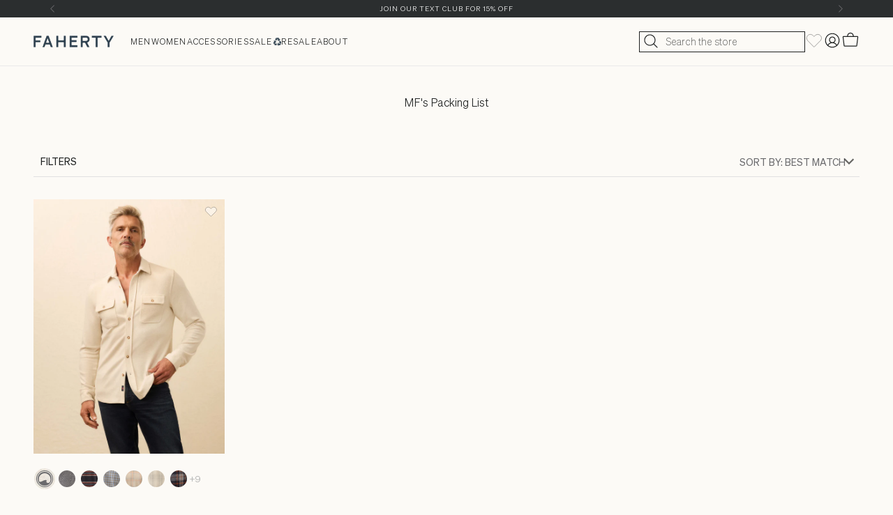

--- FILE ---
content_type: text/html; charset=utf-8
request_url: https://fahertybrand.com/collections/mfs-packing-list
body_size: 58881
content:
<!doctype html>
<html lang="en" dir="ltr">
  <head>
    <script></script>

<!--LOOMI SDK-->
<!--DO NOT EDIT-->
<!--Start - Anti Flicker-->
<style id="vslyAntiFlickerStyle-AE29">
    body {
        opacity: 0;
    }
</style>
<style id="vslyAntiFlickerStyle-BC82">
    body {
        transition: opacity 0.1s linear;

        animation: vslyAntiFlickerFadeIn 0.1s linear;
        -moz-animation: vslyAntiFlickerFadeIn 0.1s linear;
        -o-animation: vslyAntiFlickerFadeIn 0.1s linear;
        -webkit-animation: vslyAntiFlickerFadeIn 0.1s linear;

        animation-fill-mode: forwards;
        -moz-animation-fill-mode: forwards;
        -o-animation-fill-mode: forwards;
        -webkit-animation-fill-mode: forwards;

        animation-delay: 500ms;
        -moz-animation-delay: 500ms;
        -o-animation-delay: 500ms;
        -webkit-animation-delay: 500ms;
    }

    @keyframes vslyAntiFlickerFadeIn {
        to {
            opacity: 1;
        }
    }
</style>
<script id="vslyAntiFlickerScript-OJ93" data-em-disable>
    console.debug('vsly-anti-flicker', 'Anti Flicker Script Loaded');
    let fallbackTimer = -1;
    let retryTimer = -1;
    let retries = 0;

    function _vslyAntiFlickerRevealInner() {
        try {
            console.debug('vsly-anti-flicker', 'Revealing');
            const hideElem = document.querySelector('#vslyAntiFlickerStyle-AE29');
            if (hideElem) {
                hideElem.remove();
            }
            clearTimeout(fallbackTimer);
            console.debug('vsly-anti-flicker', 'Revealing done');
        } catch (ex) {
            console.error('vsly-anti-flicker', ex);
            if (retries > 15) {
                setTimeout(window.vslyAntiFlickerReveal, 10);
                retries += 1;
            }
        }
    }

    window.vslyAntiFlickerReveal = function () {
        setTimeout(_vslyAntiFlickerRevealInner, 10);
    }

    fallbackTimer = setTimeout(() => {
        console.debug('vsly-anti-flicker', 'Falling back after timeout');
        window._vslyAntiFlickerRevealInner()
        clearTimeout(retryTimer)
    }, 500)
</script>
<!--End - Anti Flicker-->
<link rel="preconnect"  href="https://live.visually-io.com/" crossorigin data-em-disable>
<link rel="dns-prefetch" href="https://live.visually-io.com/" data-em-disable>
<script>
    (()=> {
        const env = 2;
        var store = "faherty.myshopify.com";
        var alias = store.replace(".myshopify.com", "").replaceAll("-", "_").toUpperCase();
        var jitsuKey =  "js.3598357";
        window.loomi_ctx = {...(window.loomi_ctx || {}),storeAlias:alias,jitsuKey,env};
        
        
    
	
    })()
</script>
<link href="https://live.visually-io.com/cf/FAHERTY.js?k=js.3598357&e=2&s=FAHERTY" rel="preload" as="script" data-em-disable>
<link href="https://live.visually-io.com/cf/FAHERTY.js?k=js.3598357&e=2&s=FAHERTY" rel="preload" as="script" data-em-disable>
<link href="https://assets.visually.io/widgets/vsly-preact.min.js" rel="preload" as="script" data-em-disable>
<script data-vsly="preact2" type="text/javascript" src="https://assets.visually.io/widgets/vsly-preact.min.js" data-em-disable></script>
<script type="text/javascript" src="https://live.visually-io.com/cf/FAHERTY.js" data-em-disable></script>
<script type="text/javascript" src="https://live.visually-io.com/v/visually.js" data-em-disable></script>
<script defer type="text/javascript" src="https://live.visually-io.com/v/visually-a.js" data-em-disable></script>
<!--LOOMI SDK-->


    <!-- Add Yotta script -->
    <script src="https://rapid-cdn.yottaa.com/rapid/lib/T8KwMVpm9ecpQw.js"></script>

    <meta charset="utf-8">
    <meta name="viewport" content="width=device-width, initial-scale=1.0, height=device-height, minimum-scale=1.0, maximum-scale=1.0">
    <meta name="theme-color" content="#fcfaf6">

    <title>MF&#39;s Packing List</title><!-- Google Tag Manager - Optimized with Yottaa sequencing -->
      <script type="yo/sequence/defer/0">
        (function(w,d,s,l,i){w[l]=w[l]||[];w[l].push({'gtm.start':
        new Date().getTime(),event:'gtm.js'});var f=d.getElementsByTagName(s)[0],
        j=d.createElement(s),dl=l!='dataLayer'?'&l='+l:'';j.async=true;j.src=
        'https://www.googletagmanager.com/gtm.js?id='+i+dl;f.parentNode.insertBefore(j,f);
        })(window,document,'script','dataLayer','GTM-NHPVGDT');
      </script>
      <!-- End Google Tag Manager --><link rel="canonical" href="https://fahertybrand.com/collections/mfs-packing-list">

    <link rel="preconnect" href="https://cdn.shopify.com">
<link rel="dns-prefetch" href="https://productreviews.shopifycdn.com"><link rel="preload" href="//fahertybrand.com/cdn/shop/t/1395/assets/Sohne-Light.woff2?v=160766270426299541551768583651" as="font" type="font/woff2" crossorigin>
  <link rel="preload" href="//fahertybrand.com/cdn/shop/t/1395/assets/Sohne-Regular.woff2?v=172741179436777371831768583651" as="font" type="font/woff2" crossorigin><link rel="preload" href="//fahertybrand.com/cdn/shop/t/1395/assets/CheltenhamStdLight.woff?v=123192919495739561911768583648" as="font" type="font/woff" crossorigin><link rel="preconnect" href="https://cnstrc.com">
<link rel="preconnect" href="https://rapid-cdn.yottaa.com">
<link rel="preconnect" href="https://privacy-cdn.sixfifty.com">
<link rel="preconnect" href="https://live.visually-io.com"><link rel="dns-prefetch" href="https://sierra.chat">
<link rel="dns-prefetch" href="https://cdn.attn.tv">

<link href="//fahertybrand.com/cdn/shop/t/1395/assets/lookbook-page.css?v=169817495551869878761768583649" rel="stylesheet">

<style>/* Typography (heading) */
  @font-face {
  font-family: Fraunces;
  font-weight: 300;
  font-style: normal;
  font-display: swap;
  src: url("//fahertybrand.com/cdn/fonts/fraunces/fraunces_n3.eb6167b8e91a4d1bd5856f011cf4040a1c7f82c4.woff2") format("woff2"),
       url("//fahertybrand.com/cdn/fonts/fraunces/fraunces_n3.358d9e4f36c5950dc30ac8bff0428c25af172c96.woff") format("woff");
}

@font-face {
  font-family: Fraunces;
  font-weight: 300;
  font-style: italic;
  font-display: swap;
  src: url("//fahertybrand.com/cdn/fonts/fraunces/fraunces_i3.e0ff4c3bb7007ab3e6b73bd1c290ad876c3118c5.woff2") format("woff2"),
       url("//fahertybrand.com/cdn/fonts/fraunces/fraunces_i3.6dd9ea4d0b88a3e338e2ba46f08764f8e8e64236.woff") format("woff");
}

/* Typography (body) */
  @font-face {
  font-family: Barlow;
  font-weight: 500;
  font-style: normal;
  font-display: swap;
  src: url("//fahertybrand.com/cdn/fonts/barlow/barlow_n5.a193a1990790eba0cc5cca569d23799830e90f07.woff2") format("woff2"),
       url("//fahertybrand.com/cdn/fonts/barlow/barlow_n5.ae31c82169b1dc0715609b8cc6a610b917808358.woff") format("woff");
}

@font-face {
  font-family: Barlow;
  font-weight: 500;
  font-style: italic;
  font-display: swap;
  src: url("//fahertybrand.com/cdn/fonts/barlow/barlow_i5.714d58286997b65cd479af615cfa9bb0a117a573.woff2") format("woff2"),
       url("//fahertybrand.com/cdn/fonts/barlow/barlow_i5.0120f77e6447d3b5df4bbec8ad8c2d029d87fb21.woff") format("woff");
}

@font-face {
  font-family: Barlow;
  font-weight: 700;
  font-style: normal;
  font-display: swap;
  src: url("//fahertybrand.com/cdn/fonts/barlow/barlow_n7.691d1d11f150e857dcbc1c10ef03d825bc378d81.woff2") format("woff2"),
       url("//fahertybrand.com/cdn/fonts/barlow/barlow_n7.4fdbb1cb7da0e2c2f88492243ffa2b4f91924840.woff") format("woff");
}

@font-face {
  font-family: Barlow;
  font-weight: 700;
  font-style: italic;
  font-display: swap;
  src: url("//fahertybrand.com/cdn/fonts/barlow/barlow_i7.50e19d6cc2ba5146fa437a5a7443c76d5d730103.woff2") format("woff2"),
       url("//fahertybrand.com/cdn/fonts/barlow/barlow_i7.47e9f98f1b094d912e6fd631cc3fe93d9f40964f.woff") format("woff");
}

:root {
    /**
     * ---------------------------------------------------------------------
     * SPACING VARIABLES
     *
     * We are using a spacing inspired from frameworks like Tailwind CSS.
     * ---------------------------------------------------------------------
     */
    --spacing-0-5: 0.125rem; /* 2px */
    --spacing-1: 0.25rem; /* 4px */
    --spacing-1-3: 0.313rem; /* 5px */
    --spacing-1-5: 0.375rem; /* 6px */
    --spacing-2: 0.5rem; /* 8px */
    --spacing-2-5: 0.625rem; /* 10px */
    --spacing-3: 0.75rem; /* 12px */
    --spacing-3-5: 0.875rem; /* 14px */
    --spacing-3-7: 0.938rem; /* 15px */
    --spacing-4: 1rem; /* 16px */
    --spacing-4-5: 1.125rem; /* 18px */
    --spacing-5: 1.25rem; /* 20px */
    --spacing-5-5: 1.375rem; /* 22px */
    --spacing-6: 1.5rem; /* 24px */
    --spacing-6-4: 1.6rem; /* 25px */
    --spacing-6-5: 1.625rem; /* 26px */
    --spacing-7: 1.75rem; /* 28px */
    --spacing-7-5: 1.875rem; /* 30px */
    --spacing-8: 2rem; /* 32px */
    --spacing-8-5: 2.125rem; /* 34px */
    --spacing-8-7: 2.188rem; /* 35px */
    --spacing-9: 2.25rem; /* 36px */
    --spacing-9-5: 2.375rem; /* 38px */
    --spacing-10: 2.5rem; /* 40px */
    --spacing-11: 2.75rem; /* 44px */
    --spacing-11-5: 2.813rem; /* 45px */
    --spacing-12: 3rem; /* 48px */
    --spacing-14: 3.5rem; /* 56px */
    --spacing-14-5: 3.75rem; /* 60px */
    --spacing-16: 4rem; /* 64px */
    --spacing-18: 4.5rem; /* 72px */
    --spacing-20: 5rem; /* 80px */
    --spacing-20-5: 5.625rem; /* 90px */
    --spacing-24: 6rem; /* 96px */
    --spacing-28: 7rem; /* 112px */
    --spacing-32: 8rem; /* 128px */
    --spacing-36: 9rem; /* 144px */
    --spacing-40: 10rem; /* 160px */
    --spacing-44: 11rem; /* 176px */
    --spacing-48: 12rem; /* 192px */
    --spacing-52: 13rem; /* 208px */
    --spacing-56: 14rem; /* 224px */
    --spacing-60: 15rem; /* 240px */
    --spacing-64: 16rem; /* 256px */
    --spacing-72: 18rem; /* 288px */
    --spacing-80: 20rem; /* 320px */
    --spacing-96: 24rem; /* 384px */

    --charcol-color: #1E2020;
    --primary-white-color: #fff;
    --skeleton-background: #f1f1f1;

    /* Container */
    --container-max-width: 1600px;
    --container-narrow-max-width: 1350px;
    --container-gutter: var(--spacing-5);
    --section-outer-spacing-block: min(var(--spacing-12), var(--spacing-12));
    --section-inner-max-spacing-block: var(--spacing-10);
    --section-inner-spacing-inline: var(--container-gutter);
    --section-stack-spacing-block: var(--spacing-8);

    /* Grid gutter */
    --grid-gutter: var(--spacing-5);

    /* Product list settings */
    --product-list-row-gap: var(--spacing-8);
    --product-list-column-gap: var(--grid-gutter);
    
    
    /* Store list settings */
    --store-list-row-gap: var(--spacing-8);
    --store-list-column-gap: var(--grid-gutter);
    
    /* tile list settings */
    --tile-list-row-gap: var(--spacing-8);
    --tile-list-column-gap: var(--grid-gutter);

    /* Form settings */
    --input-gap: var(--spacing-2);
    --input-height: 2.625rem;
    --input-padding-inline: var(--spacing-4);

    /* Other sizes */
    --sticky-area-height: calc(var(--sticky-announcement-bar-enabled, 0) * var(--announcement-bar-height, 0px) + var(--sticky-header-enabled, 0) * var(--header-height, 0px));

    /* RTL support */
    --transform-logical-flip: 1;
    --transform-origin-start: left;
    --transform-origin-end: right;

    /**
     * ---------------------------------------------------------------------
     * TYPOGRAPHY
     * ---------------------------------------------------------------------
     */

    /* Font properties */
    --heading-font-weight: 300;
    --heading-font-style: normal;
    --heading-text-transform: normal;
    --text-font-family: 'Sohne Light', 'Sohne', sans-serif;
    --heading-letter-spacing: -0.02em;
    
        --heading-font-family: 'Cheltenham Light', serif;
      
          
    
        --text-font-family: 'Sohne Light';
          
    --text-font-weight: 500;
    --text-font-style: normal;
    --text-letter-spacing: 0.0em;

    /* Font sizes */
    --text-h0: 3rem;
    --text-h1: 2.5rem;
    --text-h2: 2rem;
    --text-h3: 1.5rem;
    --text-h4: 1.375rem;
    --text-h5: 1.125rem;
    --text-h6: 1rem;
    --text-xxs: 0.625rem;
    --text-xs: 0.6875rem;
    --text-sm: 0.75rem;
    --text-base: 0.875rem;
    --text-lg: 1.125rem;

    /**
     * ---------------------------------------------------------------------
     * COLORS
     * ---------------------------------------------------------------------
     */

    /* Color settings */--accent: 30 32 32;
    --text-primary: 30 32 32;
    --text-brand-blue: 96 146 176;
    --text-brand-red: 186 91 63;
    --background-primary: 252 250 246;
    --dialog-background: 252 250 246;
    --border-color: var(--text-color, var(--text-primary)) / 0.12;

    /* Button colors */
    --button-background-primary: 30 32 32;
    --button-text-primary: 255 255 255;
    --button-background-secondary: 26 26 26;
    --button-text-secondary: 255 255 255;

    /* Status colors */
    --success-background: 233 243 225;
    --success-text: 70 151 6;
    --warning-background: 252 243 231;
    --warning-text: 234 152 56;
    --error-background: 255 233 233;
    --error-text: 252 71 71;

    /* Product colors */
    --on-sale-text: 186 91 63;
    --on-sale-badge-background: #ba5b3f;
    --on-sale-badge-text: #ffffff;
    --sold-out-badge-background: 0 0 0;
    --sold-out-badge-text: 255 255 255;
    --primary-badge-background: 128 60 238;
    --primary-badge-text: 255 255 255;
    --star-color: 170 171 171;
    --product-card-background: 252 250 246;
    --product-card-text: 30 32 32;

    /* Header colors */
    --header-background: 252 250 246;
    --header-text: 26 26 26;

    /* Footer colors */
    --footer-background: 252 250 246;
    --footer-text: 26 26 26;

    /* Rounded variables (used for border radius) */
    --rounded-xs: 0.0rem;
    --rounded-sm: 0.0rem;
    --rounded: 0.0rem;
    --rounded-lg: 0.0rem;
    --rounded-full: 9999px;

    --rounded-button: 0.0rem;
    --rounded-input: 0.0rem;

    /* Box shadow */
    --shadow-sm: 0 2px 8px rgb(var(--text-primary) / 0.0);
    --shadow: 0 5px 15px rgb(var(--text-primary) / 0.0);
    --shadow-md: 0 5px 30px rgb(var(--text-primary) / 0.0);
    --shadow-block: 0px 0px 0px rgb(var(--text-primary) / 0.0);

    /**
     * ---------------------------------------------------------------------
     * OTHER
     * ---------------------------------------------------------------------
     */

    --stagger-products-reveal-opacity: 1;
    --cursor-close-svg-url: url(//fahertybrand.com/cdn/shop/t/1395/assets/cursor-close.svg?v=147174565022153725511768583671);
    --cursor-zoom-in-svg-url: url(//fahertybrand.com/cdn/shop/t/1395/assets/cursor-zoom-in.svg?v=154953035094101115921768583671);
    --cursor-zoom-out-svg-url: url(//fahertybrand.com/cdn/shop/t/1395/assets/cursor-zoom-out.svg?v=16155520337305705181768583671);
    --checkmark-svg-url: url(//fahertybrand.com/cdn/shop/t/1395/assets/checkmark.svg?v=77552481021870063511768583671);
  }

  [dir="rtl"]:root {
    /* RTL support */
    --transform-logical-flip: -1;
    --transform-origin-start: right;
    --transform-origin-end: left;
  }

  @media screen and (min-width: 700px) {
    :root {
      /* Typography (font size) */
      --text-h0: 4rem;
      --text-h1: 3rem;
      --text-h2: 2.5rem;
      --text-h3: 2rem;
      --text-h4: 1.625rem;
      --text-h5: 1.25rem;
      --text-h6: 1.125rem;

      --text-xs: 0.75rem;
      --text-sm: 0.875rem;
      --text-base: 1.0rem;
      --text-lg: 1.25rem;

      /* Spacing */
      --container-gutter: 2rem;
      --section-outer-spacing-block: min(var(--spacing-16), var(--spacing-12));
      --section-inner-max-spacing-block: var(--spacing-12);
      --section-inner-spacing-inline: var(--spacing-12);
      --section-stack-spacing-block: var(--spacing-12);

      /* Grid gutter */
      --grid-gutter: var(--spacing-6);

      /* Product list settings */
      --product-list-row-gap: var(--spacing-12);

      /* Form settings */
      --input-gap: 1rem;
      --input-height: 3.125rem;
      --input-padding-inline: var(--spacing-5);
    }
  }

  @media screen and (min-width: 1000px) {
    :root {
      /* Spacing settings */
      --container-gutter: var(--spacing-12);
      --section-outer-spacing-block: min(var(--spacing-18), var(--spacing-12));
      --section-inner-max-spacing-block: var(--spacing-16);
      --section-inner-spacing-inline: var(--spacing-16);
      --section-stack-spacing-block: var(--spacing-12);
    }
  }

  @media screen and (min-width: 1150px) {
    :root {
      /* Spacing settings */
      --container-gutter: var(--spacing-12);
      --section-outer-spacing-block: min(var(--spacing-20), var(--spacing-12));
      --section-inner-max-spacing-block: var(--spacing-16);
      --section-inner-spacing-inline: var(--spacing-16);
      --section-stack-spacing-block: var(--spacing-12);
    }
  }

  @media screen and (min-width: 1400px) {
    :root {
      /* Typography (font size) */
      --text-h0: 5rem;
      --text-h1: 3rem;
      --text-h2: 2.75rem;
      --text-h3: 2.25rem;
      --text-h4: 2rem;
      --text-h5: 1.5rem;
      --text-h6: 1.25rem;

      --section-outer-spacing-block: min(var(--spacing-24), var(--spacing-12));
      --section-inner-max-spacing-block: var(--spacing-18);
      --section-inner-spacing-inline: var(--spacing-18);
    }
  }

  @media screen and (min-width: 1600px) {
    :root {
      --section-outer-spacing-block: min(var(--spacing-24), var(--spacing-12));
      --section-inner-max-spacing-block: var(--spacing-20);
      --section-inner-spacing-inline: var(--spacing-20);
    }
  }

  /**
   * ---------------------------------------------------------------------
   * LIQUID DEPENDANT CSS
   *
   * Our main CSS is Liquid free, but some very specific features depend on
   * theme settings, so we have them here
   * ---------------------------------------------------------------------
   */@media screen and (pointer: fine) {
        .button:not([disabled]):hover, .btn:not([disabled]):hover, .shopify-payment-button__button--unbranded:not([disabled]):hover {
          --button-background-opacity: 0.85;
        }

        .button--subdued:not([disabled]):hover {
          --button-background: var(--text-color) / .05 !important;
        }
      }</style><script>
  // This allows to expose several variables to the global scope, to be used in scripts
  window.themeVariables = {
    settings: {
      showPageTransition: null,
      staggerProductsApparition: false,
      reduceDrawerAnimation: false,
      reduceMenuAnimation: false,
      headingApparition: "none",
      pageType: "collection",
      moneyFormat: "${{amount}}",
      moneyWithCurrencyFormat: "${{amount}} USD",
      currencyCodeEnabled: false,
      cartType: "drawer",
      showDiscount: true,
      discountMode: "percentage",
      pageBackground: "#fcfaf6",
      textColor: "#1e2020"
    },

    strings: {
      accessibilityClose: "Close",
      accessibilityNext: "Next",
      accessibilityPrevious: "Previous",
      closeGallery: "Close gallery",
      zoomGallery: "Zoom",
      errorGallery: "Image cannot be loaded",
      searchNoResults: "No results could be found.",
      addOrderNote: "Add order note",
      editOrderNote: "Edit order note",
      shippingEstimatorNoResults: "Sorry, we do not ship to your address.",
      shippingEstimatorOneResult: "There is one shipping rate for your address:",
      shippingEstimatorMultipleResults: "There are several shipping rates for your address:",
      shippingEstimatorError: "One or more error occurred while retrieving shipping rates:"
    },

    breakpoints: {
      'sm': 'screen and (min-width: 700px)',
      'md': 'screen and (min-width: 1000px)',
      'lg': 'screen and (min-width: 1150px)',
      'xl': 'screen and (min-width: 1400px)',

      'sm-max': 'screen and (max-width: 699px)',
      'md-max': 'screen and (max-width: 999px)',
      'lg-max': 'screen and (max-width: 1149px)',
      'xl-max': 'screen and (max-width: 1399px)'
    }
  };

  window.__VPV = {
    
    shop: {
      name: "faherty",
      template: "collection",
      domain: "fahertybrand.com",
      locale: "en",
      storefrontToken: "41969f3d55fe0e74cae988d2c7e529ad",
      pageType: "collection",
      
        collection: {
          handle: "mfs-packing-list",
          id: 263084572741,
        },
      
      routes: {
        search: "/search",
        account: {
          register: "/account/register",
          login: "/account/login",
          logout: "/account/logout",
          page: "/account",
          addresses: "/account/addresses",
          loyalty: "",
        }
      }
    },
    sections: [],
    wishlist: {
      enabled: false,
      listId: '',
      ids: []
    },
    productStockThreshold: 50,
    variantStockThreshold: 10
  };

  // For detecting native share
  document.documentElement.classList.add(`native-share--${navigator.share ? 'enabled' : 'disabled'}`);</script>

    
    <script type="yo/sequence/defer/0" data-yo-src="https://cnstrc.com/js/cust/faherty_7dimiy.js"></script>

    
    <script>
      window.themeSettings = {
        productAspectRatio: "natural",
        show_quick_buy: true,
        show_most_gifted: true,
        most_gifted_image: "\/\/fahertybrand.com\/cdn\/shop\/files\/icon-Faherty_Banner_Icon_MostGifted_Shading_White_9bffb8e5-1b59-4853-97a8-617bfba62f20.png?v=1762992997"
      };

      window.cnstrc = window.cnstrc || {};
      window.cnstrc.testCell = 'variant';window._uxa = window._uxa || [];
      window._uxa.push(['setCustomVariable', {
        name: 'constructor_test_cell',
        value: window.cnstrc.testCell,
        scope: 'session'
      }]);
    </script>

    
<link href="//fahertybrand.com/cdn/shop/t/1395/assets/main.min.css?v=18911751131418152411769014175" rel="stylesheet" type="text/css" media="all" /><link href="//fahertybrand.com/cdn/shop/t/1395/assets/custom.css?v=150885890486315236971768583650" rel="stylesheet" type="text/css" media="all" /><link href="//fahertybrand.com/cdn/shop/t/1395/assets/swiper.css?v=116666131682778199121768583652" rel="stylesheet" type="text/css" media="all" />
<link href="//fahertybrand.com/cdn/shop/t/1395/assets/pdp-storytelling.css?v=140592304757905248511768583651" rel="stylesheet" type="text/css" media="all" /><link href="//fahertybrand.com/cdn/shop/t/1395/assets/component-shop-the-look-popup-modal.css?v=125626914178042421321768583652" rel="stylesheet" type="text/css" media="all" />

<link href="//fahertybrand.com/cdn/shop/t/1395/assets/component-product-grouping.css?v=36906000281814974881768583650" rel="stylesheet" type="text/css" media="all" />
<link href="//fahertybrand.com/cdn/shop/t/1395/assets/component-quick-view-modal.css?v=29877257872108093531768583651" rel="stylesheet" type="text/css" media="all" />
<link href="//fahertybrand.com/cdn/shop/t/1395/assets/main.min.css?v=18911751131418152411769014175" rel="stylesheet" type="text/css" media="all" />
<link href="//fahertybrand.com/cdn/shop/t/1395/assets/cart-drawer-fix.css?v=57422914405843989701768583650" rel="stylesheet" type="text/css" media="all" />
<link href="//fahertybrand.com/cdn/shop/t/1395/assets/custom.css?v=150885890486315236971768583650" rel="stylesheet" type="text/css" media="all" />
<link href="//fahertybrand.com/cdn/shop/t/1395/assets/product-swatch-grouping.css?v=125194830616929690671768583649" rel="stylesheet" type="text/css" media="all" />
<link href="//fahertybrand.com/cdn/shop/t/1395/assets/component-wishlist.css?v=148748348616030812251768583651" rel="stylesheet" type="text/css" media="all" />
<link href="//fahertybrand.com/cdn/shop/t/1395/assets/pdp-storytelling.css?v=140592304757905248511768583651" rel="stylesheet" type="text/css" media="all" />  
<link href="//fahertybrand.com/cdn/shop/t/1395/assets/template-collection.css?v=126276233089877254401768583649" rel="stylesheet" type="text/css" media="all" /><script type="module" src="//fahertybrand.com/cdn/shop/t/1395/assets/main.min.js?v=99485212240736989561768950943"></script>
    <script type="module" src="//fahertybrand.com/cdn/shop/t/1395/assets/custom.js?v=106381706988149216701768583650"></script>
    <script src="//fahertybrand.com/cdn/shop/t/1395/assets/swym-mini-cart.js?v=151479775526610448831768583648" defer></script><script src="//fahertybrand.com/cdn/shop/t/1395/assets/component-sparkle-animation.js?v=74751550013623465901768583649" defer></script>
    <script src="//fahertybrand.com/cdn/shop/t/1395/assets/component-video-controls-toggle.js?v=129528831752045533931768583650" defer></script>
    <script src="//fahertybrand.com/cdn/shop/t/1395/assets/component-shop-the-look-popup-modal.js?v=71163566400744213401768583649" defer></script>
    <script src="//fahertybrand.com/cdn/shop/t/1395/assets/component-mobile-vis-nav.js?v=113652966372952536601768583651" defer></script>

    <script>window.performance && window.performance.mark && window.performance.mark('shopify.content_for_header.start');</script><meta name="facebook-domain-verification" content="b3u08arv9wodxsm6lw4t595zw9hj0f">
<meta id="shopify-digital-wallet" name="shopify-digital-wallet" content="/3598357/digital_wallets/dialog">
<meta name="shopify-checkout-api-token" content="e66b2f761d5f9daa6a4724403055e502">
<meta id="in-context-paypal-metadata" data-shop-id="3598357" data-venmo-supported="false" data-environment="production" data-locale="en_US" data-paypal-v4="true" data-currency="USD">
<link rel="alternate" type="application/atom+xml" title="Feed" href="/collections/mfs-packing-list.atom" />
<link rel="alternate" type="application/json+oembed" href="https://fahertybrand.com/collections/mfs-packing-list.oembed">
<script async="async" src="/checkouts/internal/preloads.js?locale=en-US"></script>
<link rel="preconnect" href="https://shop.app" crossorigin="anonymous">
<script async="async" src="https://shop.app/checkouts/internal/preloads.js?locale=en-US&shop_id=3598357" crossorigin="anonymous"></script>
<script id="apple-pay-shop-capabilities" type="application/json">{"shopId":3598357,"countryCode":"US","currencyCode":"USD","merchantCapabilities":["supports3DS"],"merchantId":"gid:\/\/shopify\/Shop\/3598357","merchantName":"Faherty Brand","requiredBillingContactFields":["postalAddress","email","phone"],"requiredShippingContactFields":["postalAddress","email","phone"],"shippingType":"shipping","supportedNetworks":["visa","masterCard","amex","discover","elo","jcb"],"total":{"type":"pending","label":"Faherty Brand","amount":"1.00"},"shopifyPaymentsEnabled":true,"supportsSubscriptions":true}</script>
<script id="shopify-features" type="application/json">{"accessToken":"e66b2f761d5f9daa6a4724403055e502","betas":["rich-media-storefront-analytics"],"domain":"fahertybrand.com","predictiveSearch":true,"shopId":3598357,"locale":"en"}</script>
<script>var Shopify = Shopify || {};
Shopify.shop = "faherty.myshopify.com";
Shopify.locale = "en";
Shopify.currency = {"active":"USD","rate":"1.0"};
Shopify.country = "US";
Shopify.theme = {"name":"faherty-2.0\/DS-flip","id":145085497413,"schema_name":"Impact","schema_version":"6.3.0","theme_store_id":null,"role":"main"};
Shopify.theme.handle = "null";
Shopify.theme.style = {"id":null,"handle":null};
Shopify.cdnHost = "fahertybrand.com/cdn";
Shopify.routes = Shopify.routes || {};
Shopify.routes.root = "/";</script>
<script type="module">!function(o){(o.Shopify=o.Shopify||{}).modules=!0}(window);</script>
<script>!function(o){function n(){var o=[];function n(){o.push(Array.prototype.slice.apply(arguments))}return n.q=o,n}var t=o.Shopify=o.Shopify||{};t.loadFeatures=n(),t.autoloadFeatures=n()}(window);</script>
<script>
  window.ShopifyPay = window.ShopifyPay || {};
  window.ShopifyPay.apiHost = "shop.app\/pay";
  window.ShopifyPay.redirectState = null;
</script>
<script id="shop-js-analytics" type="application/json">{"pageType":"collection"}</script>
<script defer="defer" async type="module" src="//fahertybrand.com/cdn/shopifycloud/shop-js/modules/v2/client.init-shop-cart-sync_BT-GjEfc.en.esm.js"></script>
<script defer="defer" async type="module" src="//fahertybrand.com/cdn/shopifycloud/shop-js/modules/v2/chunk.common_D58fp_Oc.esm.js"></script>
<script defer="defer" async type="module" src="//fahertybrand.com/cdn/shopifycloud/shop-js/modules/v2/chunk.modal_xMitdFEc.esm.js"></script>
<script type="module">
  await import("//fahertybrand.com/cdn/shopifycloud/shop-js/modules/v2/client.init-shop-cart-sync_BT-GjEfc.en.esm.js");
await import("//fahertybrand.com/cdn/shopifycloud/shop-js/modules/v2/chunk.common_D58fp_Oc.esm.js");
await import("//fahertybrand.com/cdn/shopifycloud/shop-js/modules/v2/chunk.modal_xMitdFEc.esm.js");

  window.Shopify.SignInWithShop?.initShopCartSync?.({"fedCMEnabled":true,"windoidEnabled":true});

</script>
<script>
  window.Shopify = window.Shopify || {};
  if (!window.Shopify.featureAssets) window.Shopify.featureAssets = {};
  window.Shopify.featureAssets['shop-js'] = {"shop-cart-sync":["modules/v2/client.shop-cart-sync_DZOKe7Ll.en.esm.js","modules/v2/chunk.common_D58fp_Oc.esm.js","modules/v2/chunk.modal_xMitdFEc.esm.js"],"init-fed-cm":["modules/v2/client.init-fed-cm_B6oLuCjv.en.esm.js","modules/v2/chunk.common_D58fp_Oc.esm.js","modules/v2/chunk.modal_xMitdFEc.esm.js"],"shop-cash-offers":["modules/v2/client.shop-cash-offers_D2sdYoxE.en.esm.js","modules/v2/chunk.common_D58fp_Oc.esm.js","modules/v2/chunk.modal_xMitdFEc.esm.js"],"shop-login-button":["modules/v2/client.shop-login-button_QeVjl5Y3.en.esm.js","modules/v2/chunk.common_D58fp_Oc.esm.js","modules/v2/chunk.modal_xMitdFEc.esm.js"],"pay-button":["modules/v2/client.pay-button_DXTOsIq6.en.esm.js","modules/v2/chunk.common_D58fp_Oc.esm.js","modules/v2/chunk.modal_xMitdFEc.esm.js"],"shop-button":["modules/v2/client.shop-button_DQZHx9pm.en.esm.js","modules/v2/chunk.common_D58fp_Oc.esm.js","modules/v2/chunk.modal_xMitdFEc.esm.js"],"avatar":["modules/v2/client.avatar_BTnouDA3.en.esm.js"],"init-windoid":["modules/v2/client.init-windoid_CR1B-cfM.en.esm.js","modules/v2/chunk.common_D58fp_Oc.esm.js","modules/v2/chunk.modal_xMitdFEc.esm.js"],"init-shop-for-new-customer-accounts":["modules/v2/client.init-shop-for-new-customer-accounts_C_vY_xzh.en.esm.js","modules/v2/client.shop-login-button_QeVjl5Y3.en.esm.js","modules/v2/chunk.common_D58fp_Oc.esm.js","modules/v2/chunk.modal_xMitdFEc.esm.js"],"init-shop-email-lookup-coordinator":["modules/v2/client.init-shop-email-lookup-coordinator_BI7n9ZSv.en.esm.js","modules/v2/chunk.common_D58fp_Oc.esm.js","modules/v2/chunk.modal_xMitdFEc.esm.js"],"init-shop-cart-sync":["modules/v2/client.init-shop-cart-sync_BT-GjEfc.en.esm.js","modules/v2/chunk.common_D58fp_Oc.esm.js","modules/v2/chunk.modal_xMitdFEc.esm.js"],"shop-toast-manager":["modules/v2/client.shop-toast-manager_DiYdP3xc.en.esm.js","modules/v2/chunk.common_D58fp_Oc.esm.js","modules/v2/chunk.modal_xMitdFEc.esm.js"],"init-customer-accounts":["modules/v2/client.init-customer-accounts_D9ZNqS-Q.en.esm.js","modules/v2/client.shop-login-button_QeVjl5Y3.en.esm.js","modules/v2/chunk.common_D58fp_Oc.esm.js","modules/v2/chunk.modal_xMitdFEc.esm.js"],"init-customer-accounts-sign-up":["modules/v2/client.init-customer-accounts-sign-up_iGw4briv.en.esm.js","modules/v2/client.shop-login-button_QeVjl5Y3.en.esm.js","modules/v2/chunk.common_D58fp_Oc.esm.js","modules/v2/chunk.modal_xMitdFEc.esm.js"],"shop-follow-button":["modules/v2/client.shop-follow-button_CqMgW2wH.en.esm.js","modules/v2/chunk.common_D58fp_Oc.esm.js","modules/v2/chunk.modal_xMitdFEc.esm.js"],"checkout-modal":["modules/v2/client.checkout-modal_xHeaAweL.en.esm.js","modules/v2/chunk.common_D58fp_Oc.esm.js","modules/v2/chunk.modal_xMitdFEc.esm.js"],"shop-login":["modules/v2/client.shop-login_D91U-Q7h.en.esm.js","modules/v2/chunk.common_D58fp_Oc.esm.js","modules/v2/chunk.modal_xMitdFEc.esm.js"],"lead-capture":["modules/v2/client.lead-capture_BJmE1dJe.en.esm.js","modules/v2/chunk.common_D58fp_Oc.esm.js","modules/v2/chunk.modal_xMitdFEc.esm.js"],"payment-terms":["modules/v2/client.payment-terms_Ci9AEqFq.en.esm.js","modules/v2/chunk.common_D58fp_Oc.esm.js","modules/v2/chunk.modal_xMitdFEc.esm.js"]};
</script>
<script>(function() {
  var isLoaded = false;
  function asyncLoad() {
    if (isLoaded) return;
    isLoaded = true;
    var urls = ["https:\/\/shopify.rakutenadvertising.io\/rakuten_advertising.js?shop=faherty.myshopify.com","https:\/\/tag.rmp.rakuten.com\/124743.ct.js?shop=faherty.myshopify.com","https:\/\/unpkg.com\/@happyreturns\/happyreturns-script-tag?shop=faherty.myshopify.com","https:\/\/cdn-loyalty.yotpo.com\/loader\/OEaakEDSFeGeXp9qmVonOg.js?shop=faherty.myshopify.com","https:\/\/cdn.attn.tv\/fahertybrand\/dtag.js?shop=faherty.myshopify.com","https:\/\/cdn.tapcart.com\/webbridge-sdk\/webbridge.umd.js?shop=faherty.myshopify.com"];
    for (var i = 0; i < urls.length; i++) {
      var s = document.createElement('script');
      s.type = 'text/javascript';
      s.async = true;
      s.src = urls[i];
      var x = document.getElementsByTagName('script')[0];
      x.parentNode.insertBefore(s, x);
    }
  };
  if(window.attachEvent) {
    window.attachEvent('onload', asyncLoad);
  } else {
    window.addEventListener('load', asyncLoad, false);
  }
})();</script>
<script id="__st">var __st={"a":3598357,"offset":-18000,"reqid":"7e114b77-7c0c-42de-bfaa-c779fa59aa02-1769191517","pageurl":"fahertybrand.com\/collections\/mfs-packing-list","u":"381471c1110b","p":"collection","rtyp":"collection","rid":263084572741};</script>
<script>window.ShopifyPaypalV4VisibilityTracking = true;</script>
<script id="captcha-bootstrap">!function(){'use strict';const t='contact',e='account',n='new_comment',o=[[t,t],['blogs',n],['comments',n],[t,'customer']],c=[[e,'customer_login'],[e,'guest_login'],[e,'recover_customer_password'],[e,'create_customer']],r=t=>t.map((([t,e])=>`form[action*='/${t}']:not([data-nocaptcha='true']) input[name='form_type'][value='${e}']`)).join(','),a=t=>()=>t?[...document.querySelectorAll(t)].map((t=>t.form)):[];function s(){const t=[...o],e=r(t);return a(e)}const i='password',u='form_key',d=['recaptcha-v3-token','g-recaptcha-response','h-captcha-response',i],f=()=>{try{return window.sessionStorage}catch{return}},m='__shopify_v',_=t=>t.elements[u];function p(t,e,n=!1){try{const o=window.sessionStorage,c=JSON.parse(o.getItem(e)),{data:r}=function(t){const{data:e,action:n}=t;return t[m]||n?{data:e,action:n}:{data:t,action:n}}(c);for(const[e,n]of Object.entries(r))t.elements[e]&&(t.elements[e].value=n);n&&o.removeItem(e)}catch(o){console.error('form repopulation failed',{error:o})}}const l='form_type',E='cptcha';function T(t){t.dataset[E]=!0}const w=window,h=w.document,L='Shopify',v='ce_forms',y='captcha';let A=!1;((t,e)=>{const n=(g='f06e6c50-85a8-45c8-87d0-21a2b65856fe',I='https://cdn.shopify.com/shopifycloud/storefront-forms-hcaptcha/ce_storefront_forms_captcha_hcaptcha.v1.5.2.iife.js',D={infoText:'Protected by hCaptcha',privacyText:'Privacy',termsText:'Terms'},(t,e,n)=>{const o=w[L][v],c=o.bindForm;if(c)return c(t,g,e,D).then(n);var r;o.q.push([[t,g,e,D],n]),r=I,A||(h.body.append(Object.assign(h.createElement('script'),{id:'captcha-provider',async:!0,src:r})),A=!0)});var g,I,D;w[L]=w[L]||{},w[L][v]=w[L][v]||{},w[L][v].q=[],w[L][y]=w[L][y]||{},w[L][y].protect=function(t,e){n(t,void 0,e),T(t)},Object.freeze(w[L][y]),function(t,e,n,w,h,L){const[v,y,A,g]=function(t,e,n){const i=e?o:[],u=t?c:[],d=[...i,...u],f=r(d),m=r(i),_=r(d.filter((([t,e])=>n.includes(e))));return[a(f),a(m),a(_),s()]}(w,h,L),I=t=>{const e=t.target;return e instanceof HTMLFormElement?e:e&&e.form},D=t=>v().includes(t);t.addEventListener('submit',(t=>{const e=I(t);if(!e)return;const n=D(e)&&!e.dataset.hcaptchaBound&&!e.dataset.recaptchaBound,o=_(e),c=g().includes(e)&&(!o||!o.value);(n||c)&&t.preventDefault(),c&&!n&&(function(t){try{if(!f())return;!function(t){const e=f();if(!e)return;const n=_(t);if(!n)return;const o=n.value;o&&e.removeItem(o)}(t);const e=Array.from(Array(32),(()=>Math.random().toString(36)[2])).join('');!function(t,e){_(t)||t.append(Object.assign(document.createElement('input'),{type:'hidden',name:u})),t.elements[u].value=e}(t,e),function(t,e){const n=f();if(!n)return;const o=[...t.querySelectorAll(`input[type='${i}']`)].map((({name:t})=>t)),c=[...d,...o],r={};for(const[a,s]of new FormData(t).entries())c.includes(a)||(r[a]=s);n.setItem(e,JSON.stringify({[m]:1,action:t.action,data:r}))}(t,e)}catch(e){console.error('failed to persist form',e)}}(e),e.submit())}));const S=(t,e)=>{t&&!t.dataset[E]&&(n(t,e.some((e=>e===t))),T(t))};for(const o of['focusin','change'])t.addEventListener(o,(t=>{const e=I(t);D(e)&&S(e,y())}));const B=e.get('form_key'),M=e.get(l),P=B&&M;t.addEventListener('DOMContentLoaded',(()=>{const t=y();if(P)for(const e of t)e.elements[l].value===M&&p(e,B);[...new Set([...A(),...v().filter((t=>'true'===t.dataset.shopifyCaptcha))])].forEach((e=>S(e,t)))}))}(h,new URLSearchParams(w.location.search),n,t,e,['guest_login'])})(!0,!1)}();</script>
<script integrity="sha256-4kQ18oKyAcykRKYeNunJcIwy7WH5gtpwJnB7kiuLZ1E=" data-source-attribution="shopify.loadfeatures" defer="defer" src="//fahertybrand.com/cdn/shopifycloud/storefront/assets/storefront/load_feature-a0a9edcb.js" crossorigin="anonymous"></script>
<script crossorigin="anonymous" defer="defer" src="//fahertybrand.com/cdn/shopifycloud/storefront/assets/shopify_pay/storefront-65b4c6d7.js?v=20250812"></script>
<script data-source-attribution="shopify.dynamic_checkout.dynamic.init">var Shopify=Shopify||{};Shopify.PaymentButton=Shopify.PaymentButton||{isStorefrontPortableWallets:!0,init:function(){window.Shopify.PaymentButton.init=function(){};var t=document.createElement("script");t.src="https://fahertybrand.com/cdn/shopifycloud/portable-wallets/latest/portable-wallets.en.js",t.type="module",document.head.appendChild(t)}};
</script>
<script data-source-attribution="shopify.dynamic_checkout.buyer_consent">
  function portableWalletsHideBuyerConsent(e){var t=document.getElementById("shopify-buyer-consent"),n=document.getElementById("shopify-subscription-policy-button");t&&n&&(t.classList.add("hidden"),t.setAttribute("aria-hidden","true"),n.removeEventListener("click",e))}function portableWalletsShowBuyerConsent(e){var t=document.getElementById("shopify-buyer-consent"),n=document.getElementById("shopify-subscription-policy-button");t&&n&&(t.classList.remove("hidden"),t.removeAttribute("aria-hidden"),n.addEventListener("click",e))}window.Shopify?.PaymentButton&&(window.Shopify.PaymentButton.hideBuyerConsent=portableWalletsHideBuyerConsent,window.Shopify.PaymentButton.showBuyerConsent=portableWalletsShowBuyerConsent);
</script>
<script data-source-attribution="shopify.dynamic_checkout.cart.bootstrap">document.addEventListener("DOMContentLoaded",(function(){function t(){return document.querySelector("shopify-accelerated-checkout-cart, shopify-accelerated-checkout")}if(t())Shopify.PaymentButton.init();else{new MutationObserver((function(e,n){t()&&(Shopify.PaymentButton.init(),n.disconnect())})).observe(document.body,{childList:!0,subtree:!0})}}));
</script>
<link id="shopify-accelerated-checkout-styles" rel="stylesheet" media="screen" href="https://fahertybrand.com/cdn/shopifycloud/portable-wallets/latest/accelerated-checkout-backwards-compat.css" crossorigin="anonymous">
<style id="shopify-accelerated-checkout-cart">
        #shopify-buyer-consent {
  margin-top: 1em;
  display: inline-block;
  width: 100%;
}

#shopify-buyer-consent.hidden {
  display: none;
}

#shopify-subscription-policy-button {
  background: none;
  border: none;
  padding: 0;
  text-decoration: underline;
  font-size: inherit;
  cursor: pointer;
}

#shopify-subscription-policy-button::before {
  box-shadow: none;
}

      </style>

<script>window.performance && window.performance.mark && window.performance.mark('shopify.content_for_header.end');</script>

    <script type="yo/sequence/defer/1">
      // Identify logged-in users with proper timing and error handling
      function identifyKlaviyoUser() {
        
      }

      // Optimized: Wait for Klaviyo with reduced polling frequency
      var klaviyoRetryCount = 0;
      var maxRetries = 15; // 3 seconds max (200ms * 15)

      function waitForKlaviyo() {
        if (window.klaviyo && (typeof window.klaviyo.identify === 'function' || Array.isArray(window.klaviyo))) {
          identifyKlaviyoUser();
        } else if (klaviyoRetryCount < maxRetries) {
          klaviyoRetryCount++;
          // Use requestIdleCallback for non-blocking execution when available
          var scheduleCheck = window.requestIdleCallback || function(cb) { setTimeout(cb, 200); };
          scheduleCheck(waitForKlaviyo);
        }
      }

      // Start checking for Klaviyo availability
      if (document.readyState === 'loading') {
        document.addEventListener('DOMContentLoaded', waitForKlaviyo);
      } else {
        waitForKlaviyo();
      }
    </script><!-- LS Direct-->
    <script defer src="https://safevisit.online/?lcid=11091"></script>
    <!-- Favicon and Browser Theme Colors -->
    <link rel="apple-touch-icon" sizes="180x180" href="//fahertybrand.com/cdn/shop/t/1395/assets/apple-touch-icon.png?v=145316934873640141971768583650">
    <link rel="icon" type="image/png" sizes="32x32" href="//fahertybrand.com/cdn/shop/t/1395/assets/favicon-32x32.png?v=74144355773165375271768583652">
    <link rel="icon" type="image/png" sizes="16x16" href="//fahertybrand.com/cdn/shop/t/1395/assets/favicon-16x16.png?v=36415435039992602151768583652">
    <link rel="manifest" href="//fahertybrand.com/cdn/shop/t/1395/assets/site.webmanifest?v=38279820494763970281768583671">
    <link rel="mask-icon" href="//fahertybrand.com/cdn/shop/t/1395/assets/favicon-s.svg?v=171887677779533160641768583649" color="#6092B0">
    <meta name="apple-mobile-web-app-title" content="Faherty Brand">
    <meta name="application-name" content="Faherty Brand">
    <meta name="msapplication-TileColor" content="#6092B0">
    <meta name="theme-color" content="#FCFAF6">
    <!-- END Favicon and Browser Theme Colors -->

    <!-- Social Meta Tags -->
    <meta property="og:type" content="website">
  <meta property="og:title" content="MF&#39;s Packing List"><meta property="og:image" content="http://fahertybrand.com/cdn/shop/files/FAHERTY_LOGO_Type_Navy.svg?v=1675716214&width=2048">
  <meta property="og:image:secure_url" content="https://fahertybrand.com/cdn/shop/files/FAHERTY_LOGO_Type_Navy.svg?v=1675716214&width=2048">
  <meta property="og:image:width" content="1200">
  <meta property="og:image:height" content="628"><meta property="og:url" content="https://fahertybrand.com/collections/mfs-packing-list">
<meta property="og:site_name" content="Faherty Brand"><meta name="twitter:card" content="summary"><meta name="twitter:title" content="MF's Packing List">
  <meta name="twitter:description" content=""><meta name="twitter:image" content="https://fahertybrand.com/cdn/shop/files/FAHERTY_LOGO_Type_Navy.svg?crop=center&height=1200&v=1675716214&width=1200">
  <meta name="twitter:image:alt" content="">
    <!-- END Social Meta Tags -->
     
    <script>
      (function () {
        // normalize trailing slash
        var path = window.location.pathname.replace(/\/+$/, '');
    
        // match /collections OR /en/collections OR /en-us/collections (optional)
        var isCollectionsIndex =
          path === '/collections' ||
          /^\/[a-z]{2}(-[a-z]{2})?\/collections$/i.test(path);
    
        if (!isCollectionsIndex) return;
    
        // loop guard
        if (sessionStorage.getItem('redirected_collections_index') === '1') return;
        sessionStorage.setItem('redirected_collections_index', '1');
    
        window.location.replace('/'); // <-- change destination if you want
      })();
    </script>
  <!-- BEGIN app block: shopify://apps/consentmo-gdpr/blocks/gdpr_cookie_consent/4fbe573f-a377-4fea-9801-3ee0858cae41 -->


<!-- END app block --><!-- BEGIN app block: shopify://apps/klaviyo-email-marketing-sms/blocks/klaviyo-onsite-embed/2632fe16-c075-4321-a88b-50b567f42507 -->












  <script async src="https://static.klaviyo.com/onsite/js/aEU6Lb/klaviyo.js?company_id=aEU6Lb"></script>
  <script>!function(){if(!window.klaviyo){window._klOnsite=window._klOnsite||[];try{window.klaviyo=new Proxy({},{get:function(n,i){return"push"===i?function(){var n;(n=window._klOnsite).push.apply(n,arguments)}:function(){for(var n=arguments.length,o=new Array(n),w=0;w<n;w++)o[w]=arguments[w];var t="function"==typeof o[o.length-1]?o.pop():void 0,e=new Promise((function(n){window._klOnsite.push([i].concat(o,[function(i){t&&t(i),n(i)}]))}));return e}}})}catch(n){window.klaviyo=window.klaviyo||[],window.klaviyo.push=function(){var n;(n=window._klOnsite).push.apply(n,arguments)}}}}();</script>

  




  <script>
    window.klaviyoReviewsProductDesignMode = false
  </script>







<!-- END app block --><!-- BEGIN app block: shopify://apps/elevar-conversion-tracking/blocks/dataLayerEmbed/bc30ab68-b15c-4311-811f-8ef485877ad6 -->



<script type="module" dynamic>
  const configUrl = "/a/elevar/static/configs/dbdef98ce2c63bacad69e7b6c30c49492d5b9d27/config.js";
  const config = (await import(configUrl)).default;
  const scriptUrl = config.script_src_app_theme_embed;

  if (scriptUrl) {
    const { handler } = await import(scriptUrl);

    await handler(
      config,
      {
        cartData: {
  marketId: "6003621957",
  attributes:{},
  cartTotal: "0.0",
  currencyCode:"USD",
  items: []
}
,
        user: {cartTotal: "0.0",
    currencyCode:"USD",customer: {},
}
,
        isOnCartPage:false,
        collectionView:{
    currencyCode:"USD",
    items: [{id:"MXC0002-OFW-XS",name:"Legend™ Sweater Shirt - Off White",
          brand:"Faherty",
          category:"Men's Button Ups",
          variant:"Off White \/ XS",
          price: "178.0",
          productId: "6617598001221",
          variantId: "39425065287749",
          handle:"legend-sweater-shirt-off-white-2",
          compareAtPrice: "0.0",image:"\/\/fahertybrand.com\/cdn\/shop\/files\/HO25-FAHERTY-Mens-MXC0002-OFW-Legend_Sweater_Shirt-Off_White_OM_FULL_BODY_1_Web.jpg?v=1765297945"},]
  },
        searchResultsView:null,
        productView:null,
        checkoutComplete: null
      }
    );
  }
</script>


<!-- END app block --><!-- BEGIN app block: shopify://apps/attentive/blocks/attn-tag/8df62c72-8fe4-407e-a5b3-72132be30a0d --><script type="text/javascript" src="https://irgtd.fahertybrand.com/providers/atLabel/load" onerror=" var fallbackScript = document.createElement('script'); fallbackScript.src = 'https://cdn.attn.tv/fahertybrand/dtag.js'; document.head.appendChild(fallbackScript);" data-source="loaded?source=app-embed" defer="defer"></script>


<!-- END app block --><!-- BEGIN app block: shopify://apps/visually-a-b-testing-cro/blocks/visually/d08aba15-0b89-475b-9f75-9c4c0ca8c3c4 --><script data-vsly="preact">
    const hasPreact = !!Array.from(document.getElementsByTagName('script')).find(x => !!['vsly-preact.min.js'].find(s => x?.src?.includes(s)) || x.getAttribute('data-vsly') === 'preact2')
    if (!hasPreact) {
        var script = document.createElement('script');
        script.src = 'https://live.visually-io.com/widgets/vsly-preact.min.js';
        document.head.appendChild(script);
    }
</script>
<script type="module">
  const env = 2
  var store = "faherty.myshopify.com";
  var alias = store.replace(".myshopify.com", "").replaceAll("-", "_").toUpperCase();
  if(!window.vsly_init){
    window.vsly_init = true
    window.vsly_app_embed = true
    import("https://live.visually-io.com/v/visually.esm.js").then(({sdk})=>{
      sdk.initialize(env, alias);
    })
    var jitsuKey =  "js.3598357";
    window.loomi_ctx = {...(window.loomi_ctx || {}),storeAlias:alias,jitsuKey,env};
    
    
  }
</script>
<script defer type="module">
  const env = 2
  var store = "faherty.myshopify.com";
  var alias = store.replace(".myshopify.com", "").replaceAll("-", "_").toUpperCase();
  var jitsuKey =  "js.3598357";
  if(!window.vsly_analytics_init) {
    window.vsly_analytics_init = true
    import("https://live.visually-io.com/v/visually-a.esm.js").then(({sdk})=> {
      sdk.initialize(jitsuKey, alias, env);
    })
  }</script>

<!-- END app block --><!-- BEGIN app block: shopify://apps/tolstoy-shoppable-video-quiz/blocks/widget-block/06fa8282-42ff-403e-b67c-1936776aed11 -->




                























<script
  type="module"
  async
  src="https://widget.gotolstoy.com/we/widget.js"
  data-shop=faherty.myshopify.com
  data-app-key=54d66c8d-5cbd-4a17-b718-c3a2967d116a
  data-should-use-cache=true
  data-cache-version=19bebcb183c
  data-product-gallery-projects="[]"
  data-collection-gallery-projects="[&quot;qziqovv88857a&quot;]"
  data-product-id=""
  data-template-name="collection"
  data-ot-ignore
>
</script>
<script
  type="text/javascript"
  nomodule
  async
  src="https://widget.gotolstoy.com/widget/widget.js"
  data-shop=faherty.myshopify.com
  data-app-key=54d66c8d-5cbd-4a17-b718-c3a2967d116a
  data-should-use-cache=true
  data-cache-version=19bebcb183c
  data-product-gallery-projects="[]"
  data-collection-gallery-projects="[&quot;qziqovv88857a&quot;]"
  data-product-id=""
  data-collection-id=263084572741
  data-template-name="collection"
  data-ot-ignore
></script>
<script
  type="module"
  async
  src="https://play.gotolstoy.com/widget-v2/widget.js"
  id="tolstoy-widget-script"
  data-shop=faherty.myshopify.com
  data-app-key=54d66c8d-5cbd-4a17-b718-c3a2967d116a
  data-should-use-cache=true
  data-cache-version=19bebcb183c
  data-product-gallery-projects="[]"
  data-collection-gallery-projects="[&quot;qziqovv88857a&quot;]"
  data-product-id=""
  data-collection-id=263084572741
  data-shop-assistant-enabled="false"
  data-search-bar-widget-enabled="false"
  data-template-name="collection"
  data-customer-id=""
  data-ot-ignore
></script>
<script>
  window.tolstoyCurrencySymbol = '$';
  window.tolstoyMoneyFormat = '${{amount}}';
</script>
<script>
  window.tolstoyDebug = {
    enable: () => {
      fetch('/cart/update.js', {
        method: 'POST',
        headers: { 'Content-Type': 'application/json' },
        body: JSON.stringify({ attributes: { TolstoyDebugEnabled: 'true' } })
      })
      .then(response => response.json())
      .then(() => window.location.reload());
    },
    disable: () => {
      fetch('/cart/update.js', {
        method: 'POST',
        headers: { 'Content-Type': 'application/json' },
        body: JSON.stringify({ attributes: { TolstoyDebugEnabled: null } })
      })
      .then(response => response.json())
      .then(() => window.location.reload())
    },
    status: async () => {
      const response = await fetch('/cart.js');
      const json = await response.json();
      console.log(json.attributes);
    }
  }
</script>

<!-- END app block --><!-- BEGIN app block: shopify://apps/yotpo-loyalty-rewards/blocks/loader-app-embed-block/2f9660df-5018-4e02-9868-ee1fb88d6ccd -->
    <script src="https://cdn-widgetsrepository.yotpo.com/v1/loader/OEaakEDSFeGeXp9qmVonOg" async></script>




<!-- END app block --><!-- BEGIN app block: shopify://apps/seo-manager-venntov/blocks/seomanager/c54c366f-d4bb-4d52-8d2f-dd61ce8e7e12 --><!-- BEGIN app snippet: SEOManager4 -->
<meta name='seomanager' content='4.0.5' /> 


<script>
	function sm_htmldecode(str) {
		var txt = document.createElement('textarea');
		txt.innerHTML = str;
		return txt.value;
	}

	var venntov_title = sm_htmldecode("MF&#39;s Packing List ");
	var venntov_description = sm_htmldecode(" Find your perfect fit with Faherty&#39;s MF&#39;s Packing List collection. Designed for ultimate comfort and style, our pieces are made to last. Discover the collection today.");
	
	if (venntov_title != '') {
		document.title = venntov_title;	
	}
	else {
		document.title = "MF&#39;s Packing List";	
	}

	if (document.querySelector('meta[name="description"]') == null) {
		var venntov_desc = document.createElement('meta');
		venntov_desc.name = "description";
		venntov_desc.content = venntov_description;
		var venntov_head = document.head;
		venntov_head.appendChild(venntov_desc);
	} else {
		document.querySelector('meta[name="description"]').setAttribute("content", venntov_description);
	}
</script>

<script>
	var venntov_robotVals = "index, follow, max-image-preview:large, max-snippet:-1, max-video-preview:-1";
	if (venntov_robotVals !== "") {
		document.querySelectorAll("[name='robots']").forEach(e => e.remove());
		var venntov_robotMeta = document.createElement('meta');
		venntov_robotMeta.name = "robots";
		venntov_robotMeta.content = venntov_robotVals;
		var venntov_head = document.head;
		venntov_head.appendChild(venntov_robotMeta);
	}
</script>

<script>
	var venntov_googleVals = "";
	if (venntov_googleVals !== "") {
		document.querySelectorAll("[name='google']").forEach(e => e.remove());
		var venntov_googleMeta = document.createElement('meta');
		venntov_googleMeta.name = "google";
		venntov_googleMeta.content = venntov_googleVals;
		var venntov_head = document.head;
		venntov_head.appendChild(venntov_googleMeta);
	}
	</script>
	<!-- JSON-LD support -->

			<script type="application/ld+json">
			{
				"@context" : "http://schema.org",
				"@type": "CollectionPage",
				"@id": "https://fahertybrand.com/collections/mfs-packing-list",
				"name": "MF's Packing List",
				"url": "https://fahertybrand.com/collections/mfs-packing-list","image": "https://fahertybrand.com/cdn/shop/files/HO25-FAHERTY-Mens-MXC0002-OFW-Legend_Sweater_Shirt-Off_White_OM_FULL_BODY_1_Web.jpg?v=1765297945&width=1024","mainEntity": {
					"@type": "ItemList",
					"itemListElement": [
						{
							"@type": "ListItem",
							"position": 1,		
							"item": {
								"@id": "https://fahertybrand.com/collections/mfs-packing-list/products/legend-sweater-shirt-off-white-2",
								"url": "https://fahertybrand.com/collections/mfs-packing-list/products/legend-sweater-shirt-off-white-2"
							}
						}]
				}
			}
			</script>

<!-- 524F4D20383A3331 --><!-- END app snippet -->

<!-- END app block --><!-- BEGIN app block: shopify://apps/yotpo-product-reviews/blocks/settings/eb7dfd7d-db44-4334-bc49-c893b51b36cf -->


  <script type="text/javascript" src="https://cdn-widgetsrepository.yotpo.com/v1/loader/PDxa71dsJUiaw1l4mKw9EYHqvDmwxDTViTOwayig?languageCode=en" async></script>



  
<!-- END app block --><script src="https://cdn.shopify.com/extensions/019beb9e-dcb3-7ba7-926f-c304938a8304/loop-returns-343/assets/onstore-block.js" type="text/javascript" defer="defer"></script>
<link href="https://cdn.shopify.com/extensions/019beb9e-dcb3-7ba7-926f-c304938a8304/loop-returns-343/assets/onstore-block.css" rel="stylesheet" type="text/css" media="all">
<script src="https://cdn.shopify.com/extensions/019beb9e-dcb3-7ba7-926f-c304938a8304/loop-returns-343/assets/return-coverage-block-v2.js" type="text/javascript" defer="defer"></script>
<script src="https://cdn.shopify.com/extensions/019be9e8-7389-72d2-90ad-753cce315171/consentmo-gdpr-595/assets/consentmo_cookie_consent.js" type="text/javascript" defer="defer"></script>
<script src="https://cdn.shopify.com/extensions/019bec07-88cf-781e-9102-f5f8ea30a972/wishlist-shopify-app-638/assets/wishlistcollections.js" type="text/javascript" defer="defer"></script>
<link href="https://cdn.shopify.com/extensions/019bec07-88cf-781e-9102-f5f8ea30a972/wishlist-shopify-app-638/assets/wishlistcollections.css" rel="stylesheet" type="text/css" media="all">
<link href="https://monorail-edge.shopifysvc.com" rel="dns-prefetch">
<script>(function(){if ("sendBeacon" in navigator && "performance" in window) {try {var session_token_from_headers = performance.getEntriesByType('navigation')[0].serverTiming.find(x => x.name == '_s').description;} catch {var session_token_from_headers = undefined;}var session_cookie_matches = document.cookie.match(/_shopify_s=([^;]*)/);var session_token_from_cookie = session_cookie_matches && session_cookie_matches.length === 2 ? session_cookie_matches[1] : "";var session_token = session_token_from_headers || session_token_from_cookie || "";function handle_abandonment_event(e) {var entries = performance.getEntries().filter(function(entry) {return /monorail-edge.shopifysvc.com/.test(entry.name);});if (!window.abandonment_tracked && entries.length === 0) {window.abandonment_tracked = true;var currentMs = Date.now();var navigation_start = performance.timing.navigationStart;var payload = {shop_id: 3598357,url: window.location.href,navigation_start,duration: currentMs - navigation_start,session_token,page_type: "collection"};window.navigator.sendBeacon("https://monorail-edge.shopifysvc.com/v1/produce", JSON.stringify({schema_id: "online_store_buyer_site_abandonment/1.1",payload: payload,metadata: {event_created_at_ms: currentMs,event_sent_at_ms: currentMs}}));}}window.addEventListener('pagehide', handle_abandonment_event);}}());</script>
<script id="web-pixels-manager-setup">(function e(e,d,r,n,o){if(void 0===o&&(o={}),!Boolean(null===(a=null===(i=window.Shopify)||void 0===i?void 0:i.analytics)||void 0===a?void 0:a.replayQueue)){var i,a;window.Shopify=window.Shopify||{};var t=window.Shopify;t.analytics=t.analytics||{};var s=t.analytics;s.replayQueue=[],s.publish=function(e,d,r){return s.replayQueue.push([e,d,r]),!0};try{self.performance.mark("wpm:start")}catch(e){}var l=function(){var e={modern:/Edge?\/(1{2}[4-9]|1[2-9]\d|[2-9]\d{2}|\d{4,})\.\d+(\.\d+|)|Firefox\/(1{2}[4-9]|1[2-9]\d|[2-9]\d{2}|\d{4,})\.\d+(\.\d+|)|Chrom(ium|e)\/(9{2}|\d{3,})\.\d+(\.\d+|)|(Maci|X1{2}).+ Version\/(15\.\d+|(1[6-9]|[2-9]\d|\d{3,})\.\d+)([,.]\d+|)( \(\w+\)|)( Mobile\/\w+|) Safari\/|Chrome.+OPR\/(9{2}|\d{3,})\.\d+\.\d+|(CPU[ +]OS|iPhone[ +]OS|CPU[ +]iPhone|CPU IPhone OS|CPU iPad OS)[ +]+(15[._]\d+|(1[6-9]|[2-9]\d|\d{3,})[._]\d+)([._]\d+|)|Android:?[ /-](13[3-9]|1[4-9]\d|[2-9]\d{2}|\d{4,})(\.\d+|)(\.\d+|)|Android.+Firefox\/(13[5-9]|1[4-9]\d|[2-9]\d{2}|\d{4,})\.\d+(\.\d+|)|Android.+Chrom(ium|e)\/(13[3-9]|1[4-9]\d|[2-9]\d{2}|\d{4,})\.\d+(\.\d+|)|SamsungBrowser\/([2-9]\d|\d{3,})\.\d+/,legacy:/Edge?\/(1[6-9]|[2-9]\d|\d{3,})\.\d+(\.\d+|)|Firefox\/(5[4-9]|[6-9]\d|\d{3,})\.\d+(\.\d+|)|Chrom(ium|e)\/(5[1-9]|[6-9]\d|\d{3,})\.\d+(\.\d+|)([\d.]+$|.*Safari\/(?![\d.]+ Edge\/[\d.]+$))|(Maci|X1{2}).+ Version\/(10\.\d+|(1[1-9]|[2-9]\d|\d{3,})\.\d+)([,.]\d+|)( \(\w+\)|)( Mobile\/\w+|) Safari\/|Chrome.+OPR\/(3[89]|[4-9]\d|\d{3,})\.\d+\.\d+|(CPU[ +]OS|iPhone[ +]OS|CPU[ +]iPhone|CPU IPhone OS|CPU iPad OS)[ +]+(10[._]\d+|(1[1-9]|[2-9]\d|\d{3,})[._]\d+)([._]\d+|)|Android:?[ /-](13[3-9]|1[4-9]\d|[2-9]\d{2}|\d{4,})(\.\d+|)(\.\d+|)|Mobile Safari.+OPR\/([89]\d|\d{3,})\.\d+\.\d+|Android.+Firefox\/(13[5-9]|1[4-9]\d|[2-9]\d{2}|\d{4,})\.\d+(\.\d+|)|Android.+Chrom(ium|e)\/(13[3-9]|1[4-9]\d|[2-9]\d{2}|\d{4,})\.\d+(\.\d+|)|Android.+(UC? ?Browser|UCWEB|U3)[ /]?(15\.([5-9]|\d{2,})|(1[6-9]|[2-9]\d|\d{3,})\.\d+)\.\d+|SamsungBrowser\/(5\.\d+|([6-9]|\d{2,})\.\d+)|Android.+MQ{2}Browser\/(14(\.(9|\d{2,})|)|(1[5-9]|[2-9]\d|\d{3,})(\.\d+|))(\.\d+|)|K[Aa][Ii]OS\/(3\.\d+|([4-9]|\d{2,})\.\d+)(\.\d+|)/},d=e.modern,r=e.legacy,n=navigator.userAgent;return n.match(d)?"modern":n.match(r)?"legacy":"unknown"}(),u="modern"===l?"modern":"legacy",c=(null!=n?n:{modern:"",legacy:""})[u],f=function(e){return[e.baseUrl,"/wpm","/b",e.hashVersion,"modern"===e.buildTarget?"m":"l",".js"].join("")}({baseUrl:d,hashVersion:r,buildTarget:u}),m=function(e){var d=e.version,r=e.bundleTarget,n=e.surface,o=e.pageUrl,i=e.monorailEndpoint;return{emit:function(e){var a=e.status,t=e.errorMsg,s=(new Date).getTime(),l=JSON.stringify({metadata:{event_sent_at_ms:s},events:[{schema_id:"web_pixels_manager_load/3.1",payload:{version:d,bundle_target:r,page_url:o,status:a,surface:n,error_msg:t},metadata:{event_created_at_ms:s}}]});if(!i)return console&&console.warn&&console.warn("[Web Pixels Manager] No Monorail endpoint provided, skipping logging."),!1;try{return self.navigator.sendBeacon.bind(self.navigator)(i,l)}catch(e){}var u=new XMLHttpRequest;try{return u.open("POST",i,!0),u.setRequestHeader("Content-Type","text/plain"),u.send(l),!0}catch(e){return console&&console.warn&&console.warn("[Web Pixels Manager] Got an unhandled error while logging to Monorail."),!1}}}}({version:r,bundleTarget:l,surface:e.surface,pageUrl:self.location.href,monorailEndpoint:e.monorailEndpoint});try{o.browserTarget=l,function(e){var d=e.src,r=e.async,n=void 0===r||r,o=e.onload,i=e.onerror,a=e.sri,t=e.scriptDataAttributes,s=void 0===t?{}:t,l=document.createElement("script"),u=document.querySelector("head"),c=document.querySelector("body");if(l.async=n,l.src=d,a&&(l.integrity=a,l.crossOrigin="anonymous"),s)for(var f in s)if(Object.prototype.hasOwnProperty.call(s,f))try{l.dataset[f]=s[f]}catch(e){}if(o&&l.addEventListener("load",o),i&&l.addEventListener("error",i),u)u.appendChild(l);else{if(!c)throw new Error("Did not find a head or body element to append the script");c.appendChild(l)}}({src:f,async:!0,onload:function(){if(!function(){var e,d;return Boolean(null===(d=null===(e=window.Shopify)||void 0===e?void 0:e.analytics)||void 0===d?void 0:d.initialized)}()){var d=window.webPixelsManager.init(e)||void 0;if(d){var r=window.Shopify.analytics;r.replayQueue.forEach((function(e){var r=e[0],n=e[1],o=e[2];d.publishCustomEvent(r,n,o)})),r.replayQueue=[],r.publish=d.publishCustomEvent,r.visitor=d.visitor,r.initialized=!0}}},onerror:function(){return m.emit({status:"failed",errorMsg:"".concat(f," has failed to load")})},sri:function(e){var d=/^sha384-[A-Za-z0-9+/=]+$/;return"string"==typeof e&&d.test(e)}(c)?c:"",scriptDataAttributes:o}),m.emit({status:"loading"})}catch(e){m.emit({status:"failed",errorMsg:(null==e?void 0:e.message)||"Unknown error"})}}})({shopId: 3598357,storefrontBaseUrl: "https://fahertybrand.com",extensionsBaseUrl: "https://extensions.shopifycdn.com/cdn/shopifycloud/web-pixels-manager",monorailEndpoint: "https://monorail-edge.shopifysvc.com/unstable/produce_batch",surface: "storefront-renderer",enabledBetaFlags: ["2dca8a86"],webPixelsConfigList: [{"id":"1823572037","configuration":"{\"shopId\":\"3598357\"}","eventPayloadVersion":"v1","runtimeContext":"STRICT","scriptVersion":"bd44d5a7beb7120615dbfa23c4317c36","type":"APP","apiClientId":246667608065,"privacyPurposes":["ANALYTICS","MARKETING","SALE_OF_DATA"],"dataSharingAdjustments":{"protectedCustomerApprovalScopes":["read_customer_address","read_customer_email","read_customer_name","read_customer_phone","read_customer_personal_data"]}},{"id":"1723727941","configuration":"{\"Enabled\":\"true\",\"UpdatedAt\":\"2025-12-19T01:20:17.923Z\",\"DeveloperPreview\":\"false\"}","eventPayloadVersion":"v1","runtimeContext":"STRICT","scriptVersion":"c7a9ad4266f8c8ea73e66dd8d53dc1bb","type":"APP","apiClientId":34646425601,"privacyPurposes":["ANALYTICS","MARKETING"],"dataSharingAdjustments":{"protectedCustomerApprovalScopes":["read_customer_address","read_customer_email","read_customer_name","read_customer_personal_data","read_customer_phone"]}},{"id":"1549402181","configuration":"{\"pixel_id\":\"1165223700195657\",\"pixel_type\":\"facebook_pixel\"}","eventPayloadVersion":"v1","runtimeContext":"OPEN","scriptVersion":"ca16bc87fe92b6042fbaa3acc2fbdaa6","type":"APP","apiClientId":2329312,"privacyPurposes":["ANALYTICS","MARKETING","SALE_OF_DATA"],"dataSharingAdjustments":{"protectedCustomerApprovalScopes":["read_customer_address","read_customer_email","read_customer_name","read_customer_personal_data","read_customer_phone"]}},{"id":"1504804933","configuration":"{\"accountID\":\"auto-installed\"}","eventPayloadVersion":"v1","runtimeContext":"STRICT","scriptVersion":"ccf9993e91c02666eb208df57bb1f5f3","type":"APP","apiClientId":249584615425,"privacyPurposes":["ANALYTICS","MARKETING","SALE_OF_DATA"],"dataSharingAdjustments":{"protectedCustomerApprovalScopes":["read_customer_address","read_customer_email","read_customer_name","read_customer_personal_data","read_customer_phone"]}},{"id":"1499922501","configuration":"{\"adAccountPixelId\":\"tvscientific-pix-o-115ce7fe-043d-4b21-ab11-22de6167edad\",\"isDevMode\":\"false\",\"pixelServiceOrigin\":\"https:\\\/\\\/tvspix.com\"}","eventPayloadVersion":"v1","runtimeContext":"STRICT","scriptVersion":"34335e9efa506c327d4bf45e46ce4c03","type":"APP","apiClientId":92361228289,"privacyPurposes":["ANALYTICS","MARKETING","SALE_OF_DATA"],"dataSharingAdjustments":{"protectedCustomerApprovalScopes":["read_customer_personal_data"]}},{"id":"1324941381","configuration":"{\"accountID\":\"aEU6Lb\",\"webPixelConfig\":\"eyJlbmFibGVBZGRlZFRvQ2FydEV2ZW50cyI6IHRydWV9\"}","eventPayloadVersion":"v1","runtimeContext":"STRICT","scriptVersion":"524f6c1ee37bacdca7657a665bdca589","type":"APP","apiClientId":123074,"privacyPurposes":["ANALYTICS","MARKETING"],"dataSharingAdjustments":{"protectedCustomerApprovalScopes":["read_customer_address","read_customer_email","read_customer_name","read_customer_personal_data","read_customer_phone"]}},{"id":"741539909","configuration":"{\"env\":\"prod\"}","eventPayloadVersion":"v1","runtimeContext":"LAX","scriptVersion":"3dbd78f0aeeb2c473821a9db9e2dd54a","type":"APP","apiClientId":3977633,"privacyPurposes":["ANALYTICS","MARKETING"],"dataSharingAdjustments":{"protectedCustomerApprovalScopes":["read_customer_address","read_customer_email","read_customer_name","read_customer_personal_data","read_customer_phone"]}},{"id":"731021381","configuration":"{\"debug\":\"false\"}","eventPayloadVersion":"v1","runtimeContext":"STRICT","scriptVersion":"a9a83cf44fb282052ff936f7ab101058","type":"APP","apiClientId":4539653,"privacyPurposes":["ANALYTICS"],"dataSharingAdjustments":{"protectedCustomerApprovalScopes":["read_customer_email","read_customer_personal_data"]}},{"id":"710803525","configuration":"{\"loggingEnabled\":\"false\",\"serverPixelEnabled\":\"true\",\"useShopifyItemLevelTax\":\"false\",\"ranMid\":\"48993\"}","eventPayloadVersion":"v1","runtimeContext":"STRICT","scriptVersion":"43f728f1c6f64271197c39a6cabd2211","type":"APP","apiClientId":2531653,"privacyPurposes":["ANALYTICS"],"dataSharingAdjustments":{"protectedCustomerApprovalScopes":["read_customer_address","read_customer_personal_data"]}},{"id":"645070917","configuration":"{\"accountID\":\"veeper-app-id\"}","eventPayloadVersion":"v1","runtimeContext":"STRICT","scriptVersion":"c84dd3018b1b293474dfc713f487ad53","type":"APP","apiClientId":5163463,"privacyPurposes":[],"dataSharingAdjustments":{"protectedCustomerApprovalScopes":["read_customer_address","read_customer_email","read_customer_name","read_customer_personal_data","read_customer_phone"]}},{"id":"343572549","configuration":"{\"swymApiEndpoint\":\"https:\/\/swymstore-v3pro-01.swymrelay.com\",\"swymTier\":\"v3pro-01\"}","eventPayloadVersion":"v1","runtimeContext":"STRICT","scriptVersion":"5b6f6917e306bc7f24523662663331c0","type":"APP","apiClientId":1350849,"privacyPurposes":["ANALYTICS","MARKETING","PREFERENCES"],"dataSharingAdjustments":{"protectedCustomerApprovalScopes":["read_customer_email","read_customer_name","read_customer_personal_data","read_customer_phone"]}},{"id":"106922053","configuration":"{\"yotpoStoreId\":\"PDxa71dsJUiaw1l4mKw9EYHqvDmwxDTViTOwayig\"}","eventPayloadVersion":"v1","runtimeContext":"STRICT","scriptVersion":"8bb37a256888599d9a3d57f0551d3859","type":"APP","apiClientId":70132,"privacyPurposes":["ANALYTICS","MARKETING","SALE_OF_DATA"],"dataSharingAdjustments":{"protectedCustomerApprovalScopes":["read_customer_address","read_customer_email","read_customer_name","read_customer_personal_data","read_customer_phone"]}},{"id":"85426245","configuration":"{\"apiKey\":\"3598357\",\"alias\":\"FAHERTY\"}","eventPayloadVersion":"v1","runtimeContext":"STRICT","scriptVersion":"089c563d4539df58b1e71259ac47d388","type":"APP","apiClientId":6779637,"privacyPurposes":["ANALYTICS","MARKETING","SALE_OF_DATA"],"dataSharingAdjustments":{"protectedCustomerApprovalScopes":["read_customer_address","read_customer_personal_data"]}},{"id":"6651973","configuration":"{\"config_url\": \"\/a\/elevar\/static\/configs\/dbdef98ce2c63bacad69e7b6c30c49492d5b9d27\/config.js\"}","eventPayloadVersion":"v1","runtimeContext":"STRICT","scriptVersion":"ab86028887ec2044af7d02b854e52653","type":"APP","apiClientId":2509311,"privacyPurposes":[],"dataSharingAdjustments":{"protectedCustomerApprovalScopes":["read_customer_address","read_customer_email","read_customer_name","read_customer_personal_data","read_customer_phone"]}},{"id":"13402181","eventPayloadVersion":"1","runtimeContext":"LAX","scriptVersion":"27","type":"CUSTOM","privacyPurposes":[],"name":"Contentsquare + Heap"},{"id":"19398725","eventPayloadVersion":"1","runtimeContext":"LAX","scriptVersion":"1","type":"CUSTOM","privacyPurposes":[],"name":"Elevar - Checkout Tracking"},{"id":"44826693","eventPayloadVersion":"1","runtimeContext":"LAX","scriptVersion":"31","type":"CUSTOM","privacyPurposes":["ANALYTICS","MARKETING"],"name":"Stylitics"},{"id":"47939653","eventPayloadVersion":"1","runtimeContext":"LAX","scriptVersion":"2","type":"CUSTOM","privacyPurposes":[],"name":"Attentive-enhanced"},{"id":"90931269","eventPayloadVersion":"1","runtimeContext":"LAX","scriptVersion":"20","type":"CUSTOM","privacyPurposes":[],"name":"Constructor Custom Pixel"},{"id":"96993349","eventPayloadVersion":"1","runtimeContext":"LAX","scriptVersion":"1","type":"CUSTOM","privacyPurposes":["SALE_OF_DATA"],"name":"LSDirect"},{"id":"97026117","eventPayloadVersion":"1","runtimeContext":"LAX","scriptVersion":"1","type":"CUSTOM","privacyPurposes":[],"name":"Yottaa"},{"id":"97747013","eventPayloadVersion":"1","runtimeContext":"LAX","scriptVersion":"1","type":"CUSTOM","privacyPurposes":[],"name":"Nobi"},{"id":"shopify-app-pixel","configuration":"{}","eventPayloadVersion":"v1","runtimeContext":"STRICT","scriptVersion":"0450","apiClientId":"shopify-pixel","type":"APP","privacyPurposes":["ANALYTICS","MARKETING"]},{"id":"shopify-custom-pixel","eventPayloadVersion":"v1","runtimeContext":"LAX","scriptVersion":"0450","apiClientId":"shopify-pixel","type":"CUSTOM","privacyPurposes":["ANALYTICS","MARKETING"]}],isMerchantRequest: false,initData: {"shop":{"name":"Faherty Brand","paymentSettings":{"currencyCode":"USD"},"myshopifyDomain":"faherty.myshopify.com","countryCode":"US","storefrontUrl":"https:\/\/fahertybrand.com"},"customer":null,"cart":null,"checkout":null,"productVariants":[],"purchasingCompany":null},},"https://fahertybrand.com/cdn","fcfee988w5aeb613cpc8e4bc33m6693e112",{"modern":"","legacy":""},{"shopId":"3598357","storefrontBaseUrl":"https:\/\/fahertybrand.com","extensionBaseUrl":"https:\/\/extensions.shopifycdn.com\/cdn\/shopifycloud\/web-pixels-manager","surface":"storefront-renderer","enabledBetaFlags":"[\"2dca8a86\"]","isMerchantRequest":"false","hashVersion":"fcfee988w5aeb613cpc8e4bc33m6693e112","publish":"custom","events":"[[\"page_viewed\",{}],[\"collection_viewed\",{\"collection\":{\"id\":\"263084572741\",\"title\":\"MF's Packing List\",\"productVariants\":[{\"price\":{\"amount\":178.0,\"currencyCode\":\"USD\"},\"product\":{\"title\":\"Legend™ Sweater Shirt - Off White\",\"vendor\":\"Faherty\",\"id\":\"6617598001221\",\"untranslatedTitle\":\"Legend™ Sweater Shirt - Off White\",\"url\":\"\/products\/legend-sweater-shirt-off-white-2\",\"type\":\"Men's Button Ups\"},\"id\":\"39425065287749\",\"image\":{\"src\":\"\/\/fahertybrand.com\/cdn\/shop\/files\/HO25-FAHERTY-Mens-MXC0002-OFW-Legend_Sweater_Shirt-Off_White_OM_FULL_BODY_1_Web.jpg?v=1765297945\"},\"sku\":\"MXC0002-OFW-XS\",\"title\":\"Off White \/ XS\",\"untranslatedTitle\":\"Off White \/ XS\"}]}}]]"});</script><script>
  window.ShopifyAnalytics = window.ShopifyAnalytics || {};
  window.ShopifyAnalytics.meta = window.ShopifyAnalytics.meta || {};
  window.ShopifyAnalytics.meta.currency = 'USD';
  var meta = {"products":[{"id":6617598001221,"gid":"gid:\/\/shopify\/Product\/6617598001221","vendor":"Faherty","type":"Men's Button Ups","handle":"legend-sweater-shirt-off-white-2","variants":[{"id":39425065287749,"price":17800,"name":"Legend™ Sweater Shirt - Off White - Off White \/ XS","public_title":"Off White \/ XS","sku":"MXC0002-OFW-XS"},{"id":39425065320517,"price":17800,"name":"Legend™ Sweater Shirt - Off White - Off White \/ S","public_title":"Off White \/ S","sku":"MXC0002-OFW-S"},{"id":39425065353285,"price":17800,"name":"Legend™ Sweater Shirt - Off White - Off White \/ M","public_title":"Off White \/ M","sku":"MXC0002-OFW-M"},{"id":39425065386053,"price":17800,"name":"Legend™ Sweater Shirt - Off White - Off White \/ L","public_title":"Off White \/ L","sku":"MXC0002-OFW-L"},{"id":39425065418821,"price":17800,"name":"Legend™ Sweater Shirt - Off White - Off White \/ XL","public_title":"Off White \/ XL","sku":"MXC0002-OFW-XL"},{"id":39425065451589,"price":17800,"name":"Legend™ Sweater Shirt - Off White - Off White \/ XXL","public_title":"Off White \/ XXL","sku":"MXC0002-OFW-XXL"}],"remote":false}],"page":{"pageType":"collection","resourceType":"collection","resourceId":263084572741,"requestId":"7e114b77-7c0c-42de-bfaa-c779fa59aa02-1769191517"}};
  for (var attr in meta) {
    window.ShopifyAnalytics.meta[attr] = meta[attr];
  }
</script>
<script class="analytics">
  (function () {
    var customDocumentWrite = function(content) {
      var jquery = null;

      if (window.jQuery) {
        jquery = window.jQuery;
      } else if (window.Checkout && window.Checkout.$) {
        jquery = window.Checkout.$;
      }

      if (jquery) {
        jquery('body').append(content);
      }
    };

    var hasLoggedConversion = function(token) {
      if (token) {
        return document.cookie.indexOf('loggedConversion=' + token) !== -1;
      }
      return false;
    }

    var setCookieIfConversion = function(token) {
      if (token) {
        var twoMonthsFromNow = new Date(Date.now());
        twoMonthsFromNow.setMonth(twoMonthsFromNow.getMonth() + 2);

        document.cookie = 'loggedConversion=' + token + '; expires=' + twoMonthsFromNow;
      }
    }

    var trekkie = window.ShopifyAnalytics.lib = window.trekkie = window.trekkie || [];
    if (trekkie.integrations) {
      return;
    }
    trekkie.methods = [
      'identify',
      'page',
      'ready',
      'track',
      'trackForm',
      'trackLink'
    ];
    trekkie.factory = function(method) {
      return function() {
        var args = Array.prototype.slice.call(arguments);
        args.unshift(method);
        trekkie.push(args);
        return trekkie;
      };
    };
    for (var i = 0; i < trekkie.methods.length; i++) {
      var key = trekkie.methods[i];
      trekkie[key] = trekkie.factory(key);
    }
    trekkie.load = function(config) {
      trekkie.config = config || {};
      trekkie.config.initialDocumentCookie = document.cookie;
      var first = document.getElementsByTagName('script')[0];
      var script = document.createElement('script');
      script.type = 'text/javascript';
      script.onerror = function(e) {
        var scriptFallback = document.createElement('script');
        scriptFallback.type = 'text/javascript';
        scriptFallback.onerror = function(error) {
                var Monorail = {
      produce: function produce(monorailDomain, schemaId, payload) {
        var currentMs = new Date().getTime();
        var event = {
          schema_id: schemaId,
          payload: payload,
          metadata: {
            event_created_at_ms: currentMs,
            event_sent_at_ms: currentMs
          }
        };
        return Monorail.sendRequest("https://" + monorailDomain + "/v1/produce", JSON.stringify(event));
      },
      sendRequest: function sendRequest(endpointUrl, payload) {
        // Try the sendBeacon API
        if (window && window.navigator && typeof window.navigator.sendBeacon === 'function' && typeof window.Blob === 'function' && !Monorail.isIos12()) {
          var blobData = new window.Blob([payload], {
            type: 'text/plain'
          });

          if (window.navigator.sendBeacon(endpointUrl, blobData)) {
            return true;
          } // sendBeacon was not successful

        } // XHR beacon

        var xhr = new XMLHttpRequest();

        try {
          xhr.open('POST', endpointUrl);
          xhr.setRequestHeader('Content-Type', 'text/plain');
          xhr.send(payload);
        } catch (e) {
          console.log(e);
        }

        return false;
      },
      isIos12: function isIos12() {
        return window.navigator.userAgent.lastIndexOf('iPhone; CPU iPhone OS 12_') !== -1 || window.navigator.userAgent.lastIndexOf('iPad; CPU OS 12_') !== -1;
      }
    };
    Monorail.produce('monorail-edge.shopifysvc.com',
      'trekkie_storefront_load_errors/1.1',
      {shop_id: 3598357,
      theme_id: 145085497413,
      app_name: "storefront",
      context_url: window.location.href,
      source_url: "//fahertybrand.com/cdn/s/trekkie.storefront.8d95595f799fbf7e1d32231b9a28fd43b70c67d3.min.js"});

        };
        scriptFallback.async = true;
        scriptFallback.src = '//fahertybrand.com/cdn/s/trekkie.storefront.8d95595f799fbf7e1d32231b9a28fd43b70c67d3.min.js';
        first.parentNode.insertBefore(scriptFallback, first);
      };
      script.async = true;
      script.src = '//fahertybrand.com/cdn/s/trekkie.storefront.8d95595f799fbf7e1d32231b9a28fd43b70c67d3.min.js';
      first.parentNode.insertBefore(script, first);
    };
    trekkie.load(
      {"Trekkie":{"appName":"storefront","development":false,"defaultAttributes":{"shopId":3598357,"isMerchantRequest":null,"themeId":145085497413,"themeCityHash":"5867239765124228937","contentLanguage":"en","currency":"USD"},"isServerSideCookieWritingEnabled":true,"monorailRegion":"shop_domain","enabledBetaFlags":["65f19447"]},"Session Attribution":{},"S2S":{"facebookCapiEnabled":true,"source":"trekkie-storefront-renderer","apiClientId":580111}}
    );

    var loaded = false;
    trekkie.ready(function() {
      if (loaded) return;
      loaded = true;

      window.ShopifyAnalytics.lib = window.trekkie;

      var originalDocumentWrite = document.write;
      document.write = customDocumentWrite;
      try { window.ShopifyAnalytics.merchantGoogleAnalytics.call(this); } catch(error) {};
      document.write = originalDocumentWrite;

      window.ShopifyAnalytics.lib.page(null,{"pageType":"collection","resourceType":"collection","resourceId":263084572741,"requestId":"7e114b77-7c0c-42de-bfaa-c779fa59aa02-1769191517","shopifyEmitted":true});

      var match = window.location.pathname.match(/checkouts\/(.+)\/(thank_you|post_purchase)/)
      var token = match? match[1]: undefined;
      if (!hasLoggedConversion(token)) {
        setCookieIfConversion(token);
        window.ShopifyAnalytics.lib.track("Viewed Product Category",{"currency":"USD","category":"Collection: mfs-packing-list","collectionName":"mfs-packing-list","collectionId":263084572741,"nonInteraction":true},undefined,undefined,{"shopifyEmitted":true});
      }
    });


        var eventsListenerScript = document.createElement('script');
        eventsListenerScript.async = true;
        eventsListenerScript.src = "//fahertybrand.com/cdn/shopifycloud/storefront/assets/shop_events_listener-3da45d37.js";
        document.getElementsByTagName('head')[0].appendChild(eventsListenerScript);

})();</script>
  <script>
  if (!window.ga || (window.ga && typeof window.ga !== 'function')) {
    window.ga = function ga() {
      (window.ga.q = window.ga.q || []).push(arguments);
      if (window.Shopify && window.Shopify.analytics && typeof window.Shopify.analytics.publish === 'function') {
        window.Shopify.analytics.publish("ga_stub_called", {}, {sendTo: "google_osp_migration"});
      }
      console.error("Shopify's Google Analytics stub called with:", Array.from(arguments), "\nSee https://help.shopify.com/manual/promoting-marketing/pixels/pixel-migration#google for more information.");
    };
    if (window.Shopify && window.Shopify.analytics && typeof window.Shopify.analytics.publish === 'function') {
      window.Shopify.analytics.publish("ga_stub_initialized", {}, {sendTo: "google_osp_migration"});
    }
  }
</script>
<script
  defer
  src="https://fahertybrand.com/cdn/shopifycloud/perf-kit/shopify-perf-kit-3.0.4.min.js"
  data-application="storefront-renderer"
  data-shop-id="3598357"
  data-render-region="gcp-us-central1"
  data-page-type="collection"
  data-theme-instance-id="145085497413"
  data-theme-name="Impact"
  data-theme-version="6.3.0"
  data-monorail-region="shop_domain"
  data-resource-timing-sampling-rate="10"
  data-shs="true"
  data-shs-beacon="true"
  data-shs-export-with-fetch="true"
  data-shs-logs-sample-rate="1"
  data-shs-beacon-endpoint="https://fahertybrand.com/api/collect"
></script>
</head>

  <body class="template--collection ">
    <a href="#main" class="skip-to-content sr-only">Skip to content</a>
    <button id="skip-to-chat" class="skip-to-content sr-only" onclick="document.querySelector('[data-sierra-chat-launcher]')?.shadowRoot?.querySelector('button')?.focus()">Skip to customer support chat</button>

    
      <!-- Google Tag Manager (noscript) -->
      <noscript>
        <iframe src="https://www.googletagmanager.com/ns.html?id=GTM-NHPVGDT"
        height="0" width="0" style="display:none;visibility:hidden"></iframe>
      </noscript>
      <!-- End Google Tag Manager (noscript) -->
    
<!-- DRAWER -->
<template id="drawer-default-template">
  <style>
    [hidden] {
      display: none !important;
    }
  </style>

  <button part="outside-close-button" is="close-button" aria-label="Close"><svg class="close-new" xmlns="http://www.w3.org/2000/svg" width="25" height="25" viewBox="0 0 25 25" fill="none">
        <path d="M19.9453 19.1172C20.0029 19.1709 20.0491 19.2355 20.0811 19.3074C20.1131 19.3793 20.1303 19.4569 20.1317 19.5356C20.1331 19.6142 20.1186 19.6924 20.0892 19.7653C20.0597 19.8383 20.0158 19.9046 19.9602 19.9602C19.9045 20.0159 19.8383 20.0597 19.7653 20.0892C19.6924 20.1187 19.6142 20.1331 19.5355 20.1317C19.4569 20.1304 19.3793 20.1131 19.3074 20.0811C19.2355 20.0491 19.1708 20.0029 19.1172 19.9453L12.5 13.3291L5.88281 19.9453C5.77174 20.0488 5.62483 20.1052 5.47303 20.1025C5.32123 20.0998 5.1764 20.0383 5.06905 19.931C4.96169 19.8236 4.9002 19.6788 4.89752 19.527C4.89484 19.3752 4.95119 19.2283 5.05469 19.1172L11.6709 12.5L5.05469 5.88285C4.95119 5.77177 4.89484 5.62486 4.89752 5.47306C4.9002 5.32126 4.96169 5.17643 5.06905 5.06908C5.1764 4.96172 5.32123 4.90023 5.47303 4.89755C5.62483 4.89487 5.77174 4.95122 5.88281 5.05472L12.5 11.6709L19.1172 5.05472C19.2283 4.95122 19.3752 4.89487 19.527 4.89755C19.6788 4.90023 19.8236 4.96172 19.931 5.06908C20.0383 5.17643 20.0998 5.32126 20.1025 5.47306C20.1052 5.62486 20.0488 5.77177 19.9453 5.88285L13.3291 12.5L19.9453 19.1172Z" fill="#6A6A6D"/>
      </svg></button>

  <div part="overlay"></div>

  <div part="content">
    <header part="header">
      <slot name="header"></slot>

      <button part="close-button" is="close-button" aria-label="Close"><svg class="close-new" xmlns="http://www.w3.org/2000/svg" width="25" height="25" viewBox="0 0 25 25" fill="none">
        <path d="M19.9453 19.1172C20.0029 19.1709 20.0491 19.2355 20.0811 19.3074C20.1131 19.3793 20.1303 19.4569 20.1317 19.5356C20.1331 19.6142 20.1186 19.6924 20.0892 19.7653C20.0597 19.8383 20.0158 19.9046 19.9602 19.9602C19.9045 20.0159 19.8383 20.0597 19.7653 20.0892C19.6924 20.1187 19.6142 20.1331 19.5355 20.1317C19.4569 20.1304 19.3793 20.1131 19.3074 20.0811C19.2355 20.0491 19.1708 20.0029 19.1172 19.9453L12.5 13.3291L5.88281 19.9453C5.77174 20.0488 5.62483 20.1052 5.47303 20.1025C5.32123 20.0998 5.1764 20.0383 5.06905 19.931C4.96169 19.8236 4.9002 19.6788 4.89752 19.527C4.89484 19.3752 4.95119 19.2283 5.05469 19.1172L11.6709 12.5L5.05469 5.88285C4.95119 5.77177 4.89484 5.62486 4.89752 5.47306C4.9002 5.32126 4.96169 5.17643 5.06905 5.06908C5.1764 4.96172 5.32123 4.90023 5.47303 4.89755C5.62483 4.89487 5.77174 4.95122 5.88281 5.05472L12.5 11.6709L19.1172 5.05472C19.2283 4.95122 19.3752 4.89487 19.527 4.89755C19.6788 4.90023 19.8236 4.96172 19.931 5.06908C20.0383 5.17643 20.0998 5.32126 20.1025 5.47306C20.1052 5.62486 20.0488 5.77177 19.9453 5.88285L13.3291 12.5L19.9453 19.1172Z" fill="#6A6A6D"/>
      </svg></button>
    </header>

    <div part="body">
      <slot></slot>
    </div>

    <footer part="footer">
      <slot name="footer"></slot>
    </footer>
  </div>
</template>

<!-- POPOVER -->
<template id="popover-default-template">
  <button part="outside-close-button" is="close-button" aria-label="Close"><svg role="presentation" stroke-width="2" focusable="false" width="24" height="24" class="icon icon-close" viewBox="0 0 24 24">
        <path d="M17.658 6.343 6.344 17.657M17.658 17.657 6.344 6.343" stroke="currentColor"></path>
      </svg></button>

  <div part="overlay"></div>

  <div part="content">
    <header part="title">
      <slot name="title"></slot>
    </header>

    <div part="body">
      <slot></slot>
    </div>
  </div>
</template><!-- BEGIN sections: header-group -->
<aside id="shopify-section-sections--19422465523781__announcement-bar" class="shopify-section shopify-section-group-header-group shopify-section--announcement-bar"><style>
    :root {
      --sticky-announcement-bar-enabled:0;
    }

    #shopify-section-sections--19422465523781__announcement-bar {
      position: relative;
      z-index: 20;
    }</style><height-observer variable="announcement-bar">
    <div class="announcement-bar bg-custom text-custom"style="--background: 43 46 47; --text-color: 255 255 255;"><div class="container">
          <div class="announcement-bar__wrapper justify-between"><button class="tap-area" is="prev-button" aria-controls="announcement-bar" aria-label="Previous"><svg xmlns="http://www.w3.org/2000/svg" width="15" height="15" viewBox="0 0 15 15" fill="none">
        <path d="M9.70652 11.8556C9.75007 11.8992 9.78462 11.9509 9.80819 12.0078C9.83176 12.0647 9.84389 12.1257 9.84389 12.1873C9.84389 12.2489 9.83176 12.3099 9.80819 12.3668C9.78462 12.4237 9.75007 12.4754 9.70652 12.5189C9.66297 12.5625 9.61127 12.597 9.55437 12.6206C9.49746 12.6442 9.43647 12.6563 9.37488 12.6563C9.31329 12.6563 9.2523 12.6442 9.1954 12.6206C9.1385 12.597 9.08679 12.5625 9.04324 12.5189L4.35574 7.83141C4.31216 7.78788 4.27758 7.73618 4.25399 7.67928C4.2304 7.62237 4.21826 7.56137 4.21826 7.49977C4.21826 7.43817 4.2304 7.37717 4.25399 7.32027C4.27758 7.26336 4.31216 7.21167 4.35574 7.16813L9.04324 2.48063C9.1312 2.39267 9.25049 2.34326 9.37488 2.34326C9.49927 2.34326 9.61856 2.39267 9.70652 2.48063C9.79448 2.56859 9.84389 2.68788 9.84389 2.81227C9.84389 2.93666 9.79448 3.05596 9.70652 3.14391L5.35008 7.49977L9.70652 11.8556Z" fill="#6A6A6D"/>
      </svg></button><announcement-bar swipeable autoplay="6" id="announcement-bar" class="announcement-bar__static-list"><p class="uppercase text-base " ><a href="/collections/new-arrivals">SHIPPING ON US FOR ORDERS $150+</a></p><p class="uppercase text-base reveal-invisible" ><a href="/pages/text-club">Join Our Text Club For 15% Off</a></p></announcement-bar><button class="tap-area" is="next-button" aria-controls="announcement-bar" aria-label="Next"><svg xmlns="http://www.w3.org/2000/svg" width="15" height="15" viewBox="0 0 15 15" fill="none">
        <path d="M5.29348 3.14388C5.24993 3.10033 5.21538 3.04862 5.19181 2.99172C5.16824 2.93482 5.15611 2.87383 5.15611 2.81224C5.15611 2.75065 5.16824 2.68966 5.19181 2.63275C5.21538 2.57585 5.24993 2.52415 5.29348 2.4806C5.33703 2.43705 5.38873 2.4025 5.44564 2.37893C5.50254 2.35536 5.56353 2.34323 5.62512 2.34323C5.68671 2.34323 5.7477 2.35536 5.8046 2.37893C5.86151 2.4025 5.91321 2.43705 5.95676 2.4806L10.6443 7.1681C10.6878 7.21163 10.7224 7.26333 10.746 7.32024C10.7696 7.37714 10.7817 7.43814 10.7817 7.49974C10.7817 7.56134 10.7696 7.62234 10.746 7.67924C10.7224 7.73615 10.6878 7.78785 10.6443 7.83138L5.95676 12.5189C5.8688 12.6068 5.74951 12.6562 5.62512 12.6562C5.50073 12.6562 5.38144 12.6068 5.29348 12.5189C5.20552 12.4309 5.15611 12.3116 5.15611 12.1872C5.15611 12.0628 5.20552 11.9436 5.29348 11.8556L9.64992 7.49974L5.29348 3.14388Z" fill="#6A6A6D"/>
      </svg></button></div>
        </div></div>
  </height-observer>

  <script>
    document.documentElement.style.setProperty('--announcement-bar-height', Math.round(document.getElementById('shopify-section-sections--19422465523781__announcement-bar').clientHeight) + 'px');
  </script><style> @media screen and (max-width: 767px) {#shopify-section-sections--19422465523781__announcement-bar .announcement-bar__static-list p {font-size: 10px !important; }} </style></aside><header id="shopify-section-sections--19422465523781__header" class="shopify-section shopify-section-group-header-group shopify-section--header">

<style>
  :root {
    --sticky-header-enabled:1;
  }

  #shopify-section-sections--19422465523781__header {
    --header-grid-template: "main-nav logo secondary-nav" / minmax(0, 1fr) auto minmax(0, 1fr);
    --header-padding-block: var(--spacing-2-5);
    --header-background-opacity: 1.0;
    --header-background-blur-radius: 0px;
    --header-transparent-text-color: 255 255 255;--header-logo-width: 120px;
      --header-logo-height: 18px;position: sticky;
    top: 0;
    z-index: 10;
  }.shopify-section--announcement-bar ~ #shopify-section-sections--19422465523781__header {
      top: calc(var(--sticky-announcement-bar-enabled, 0) * var(--announcement-bar-height, 0px));
    }@media screen and (min-width: 700px) {
    #shopify-section-sections--19422465523781__header {--header-logo-width: 115px;
        --header-logo-height: 17px;--header-padding-block: var(--spacing-2-5);
    }
  }@media screen and (min-width: 1150px) {#shopify-section-sections--19422465523781__header {
        --header-grid-template: "logo main-nav secondary-nav" / auto minmax(0, 1fr) minmax(0, max-content);
      }
    }.align {
    margin-top: 8px;
    transition: none !important;
  }
</style>

<height-observer variable="header">
  <store-header
    class="header"
    
    
      sticky
    
  >
    <div class="header__wrapper"><div class="header__main-nav">
        <div class="header__icon-list">
          <button
            type="button"
            class="tap-area lg:hidden"
            aria-controls="header-sidebar-menu"
          >
            <span class="sr-only">Translation missing: en.header.general.open_menu</span><svg xmlns="http://www.w3.org/2000/svg" width="20" height="16" viewBox="0 0 20 16" fill="none">
        <path d="M19.0938 8C19.0938 8.16162 19.0295 8.31661 18.9153 8.43089C18.801 8.54517 18.646 8.60938 18.4844 8.60938H0.609375C0.447759 8.60938 0.292762 8.54517 0.178482 8.43089C0.0642017 8.31661 0 8.16162 0 8C0 7.83838 0.0642017 7.68339 0.178482 7.56911C0.292762 7.45483 0.447759 7.39062 0.609375 7.39062H18.4844C18.646 7.39062 18.801 7.45483 18.9153 7.56911C19.0295 7.68339 19.0938 7.83838 19.0938 8ZM0.609375 2.10938H18.4844C18.646 2.10938 18.801 2.04517 18.9153 1.93089C19.0295 1.81661 19.0938 1.66162 19.0938 1.5C19.0938 1.33838 19.0295 1.18339 18.9153 1.06911C18.801 0.954827 18.646 0.890625 18.4844 0.890625H0.609375C0.447759 0.890625 0.292762 0.954827 0.178482 1.06911C0.0642017 1.18339 0 1.33838 0 1.5C0 1.66162 0.0642017 1.81661 0.178482 1.93089C0.292762 2.04517 0.447759 2.10938 0.609375 2.10938ZM18.4844 13.8906H0.609375C0.447759 13.8906 0.292762 13.9548 0.178482 14.0691C0.0642017 14.1834 0 14.3384 0 14.5C0 14.6616 0.0642017 14.8166 0.178482 14.9309C0.292762 15.0452 0.447759 15.1094 0.609375 15.1094H18.4844C18.646 15.1094 18.801 15.0452 18.9153 14.9309C19.0295 14.8166 19.0938 14.6616 19.0938 14.5C19.0938 14.3384 19.0295 14.1834 18.9153 14.0691C18.801 13.9548 18.646 13.8906 18.4844 13.8906Z" fill="currentColor"/>
      </svg></button><nav
              class="header__link-list  wrap"
              role="navigation"
            >
              <ul class="contents" role="list">

                  <li><details
                          is="mega-menu-disclosure"
                          trigger="hover"
                          
                        >
                          <summary
                            class="text-with-icon gap-2.5 bold link-faded-reverse"
                            
                              data-url="/collections/mens"
                            
                            style="position: relative; display: inline-flex; color: ;"
                          >Men</summary><style>
    @media screen and (min-width: 1150px) {
      #mega-menu-mega_menu_H3ypqY {
        --mega-menu-nav-column-max-width: 200px;
        --mega-menu-justify-content: space-between;
        --mega-menu-nav-gap: var(--spacing-12);

        
      }
    }

    .mega-menu__nobi-button-container {
      margin-top: 1rem;
    }

    .mega-menu__nobi-button {
      --nobi-button-background: #1a1a1a;
      --nobi-button-text-color: #ffffff;
      --nobi-button-hover-background: #333333;
      --nobi-button-padding: 8px 16px;
      --nobi-button-font-size: 14px;
      --nobi-button-icon-color: #ffffff;
    }

    .mega-menu__nobi-button svg,
    .mega-menu__nobi-button svg path,
    .mega-menu__nobi-button svg *[fill],
    .mega-menu__nobi-button svg *[stroke] {
      fill: #ffffff !important;
      stroke: #ffffff !important;
      color: #ffffff !important;
    }

    @media screen and (min-width: 1400px) {
      #mega-menu-mega_menu_H3ypqY {
        --mega-menu-nav-column-max-width: 210px;
        --mega-menu-nav-gap: var(--spacing-16);

        
          --column-list-max-width: max-content;
        
      }
    }

    @media screen and (min-width: 1600px) {
      #mega-menu-mega_menu_H3ypqY {
        --mega-menu-nav-gap: var(--spacing-16);
      }
    }

    @media screen and (min-width: 1800px) {
      #mega-menu-mega_menu_H3ypqY {
        --mega-menu-nav-gap: var(--spacing-20);
      }
    }
  </style><div id="mega-menu-mega_menu_H3ypqY" class="mega-menu "><ul class="mega-menu__nav" role="list"><li class="v-stack gap-4 justify-items-start second-level">
          <a  class="" >
            <span >Men's Clothes</span>
          </a><ul class="v-stack gap-2 justify-items-start third-level" role="list"><li>
                  <a href="/collections/mens" class="h5">
                    <span class="reversed-link hover:show">All Men's</span>
                  </a>
                </li><li>
                  <a href="/collections/mens-shirt-guide" class="h5">
                    <span class="reversed-link hover:show">Shirts</span>
                  </a>
                </li><li>
                  <a href="/collections/mens-pant-guide" class="h5">
                    <span class="reversed-link hover:show">Pants</span>
                  </a>
                </li><li>
                  <a href="/collections/mens-sweaters" class="h5">
                    <span class="reversed-link hover:show">Sweaters</span>
                  </a>
                </li><li>
                  <a href="/collections/mens-outerwear" class="h5">
                    <span class="reversed-link hover:show">Outerwear</span>
                  </a>
                </li><li>
                  <a href="/collections/mens-tees-henleys" class="h5">
                    <span class="reversed-link hover:show">T-Shirts, Henleys & Polos</span>
                  </a>
                </li><li>
                  <a href="/collections/mens-blazers" class="h5">
                    <span class="reversed-link hover:show">Blazers</span>
                  </a>
                </li><li>
                  <a href="/collections/mens-pajamas-and-lounge" class="h5">
                    <span class="reversed-link hover:show">Lounge</span>
                  </a>
                </li><li>
                  <a href="/collections/mens-shorts" class="h5">
                    <span class="reversed-link hover:show">Shorts</span>
                  </a>
                </li><li>
                  <a href="/collections/mens-accessories" class="h5">
                    <span class="reversed-link hover:show">Accessories</span>
                  </a>
                </li></ul></li><li class="v-stack gap-4 justify-items-start second-level">
          <a  class="" >
            <span >Featured</span>
          </a><ul class="v-stack gap-2 justify-items-start third-level" role="list"><li>
                  <a href="/collections/mens-new-arrivals" class="h5">
                    <span class="reversed-link hover:show">New Arrivals</span>
                  </a>
                </li><li>
                  <a href="/collections/mens-best-sellers" class="h5">
                    <span class="reversed-link hover:show">Best Sellers</span>
                  </a>
                </li><li>
                  <a href="/collections/mens-resort" class="h5">
                    <span class="reversed-link hover:show">The Resort Shop</span>
                  </a>
                </li><li>
                  <a href="/pages/faherty-collegiate-tailgate-tour" class="h5">
                    <span class="reversed-link hover:show">Collegiate Tailgate Collection</span>
                  </a>
                </li><li>
                  <a href="/pages/mens-shirt-guide" class="h5">
                    <span class="reversed-link hover:show">The Shirt Guide</span>
                  </a>
                </li><li>
                  <a href="/collections/mens-legend-collection" class="h5">
                    <span class="reversed-link hover:show">The Legend Collection</span>
                  </a>
                </li><li>
                  <a href="/collections/mens-stretch-terry" class="h5">
                    <span class="reversed-link hover:show">The Stretch Terry Collection</span>
                  </a>
                </li><li>
                  <a href="/pages/the-reserve-collection" class="h5">
                    <span class="reversed-link hover:show">The Reserve Collection</span>
                  </a>
                </li><li>
                  <a href="/collections/mens-native-designed" class="h5">
                    <span class="reversed-link hover:show">Native Designed</span>
                  </a>
                </li><li>
                  <a href="https://secondwave.fahertybrand.com/?utm_source=faherty&utm_medium=referral&utm_campaign=top-nav" class="h5">
                    <span class="reversed-link hover:show">Second Wave Resale</span>
                  </a>
                </li></ul></li><li class="v-stack gap-4 justify-items-start second-level">
          <a href="/collections/mens-accessories" class="" >
            <span class="link-faded">Men's Accessories</span>
          </a><ul class="v-stack gap-2 justify-items-start third-level" role="list"><li>
                  <a href="/collections/mens-accessories" class="h5">
                    <span class="reversed-link hover:show">All Men's Accessories</span>
                  </a>
                </li><li>
                  <a href="/collections/mens-cold-weather-accessories" class="h5">
                    <span class="reversed-link hover:show">Cold Weather Accessories</span>
                  </a>
                </li><li>
                  <a href="/collections/mens-hats" class="h5">
                    <span class="reversed-link hover:show">Hats</span>
                  </a>
                </li><li>
                  <a href="/collections/mens-belts" class="h5">
                    <span class="reversed-link hover:show">Belts</span>
                  </a>
                </li><li>
                  <a href="/collections/mens-shoes" class="h5">
                    <span class="reversed-link hover:show">Shoes</span>
                  </a>
                </li><li>
                  <a href="/collections/mens-socks-underwear" class="h5">
                    <span class="reversed-link hover:show">Socks & Underwear</span>
                  </a>
                </li><li>
                  <a href="/collections/sunglasses" class="h5">
                    <span class="reversed-link hover:show">Sunglasses</span>
                  </a>
                </li><li>
                  <a href="/collections/mens-bags-and-wallets" class="h5">
                    <span class="reversed-link hover:show">Bags</span>
                  </a>
                </li><li>
                  <a href="/collections/home-accessories" class="h5">
                    <span class="reversed-link hover:show">Home & More</span>
                  </a>
                </li></ul></li></ul>





<style>
  #navigation-promo-mega_menu_H3ypqY-3- {
    --navigation-promo-grid: 
  
    auto / repeat(2, minmax(var(--mega-menu-promo-grid-image-min-width), var(--mega-menu-promo-grid-image-max-width)))

  
;
    --mega-menu-promo-grid-image-max-width: 300px;
    --mega-menu-promo-grid-image-min-width: 172px;
    --promo-heading-font-size: var(--text-h5);
    --content-over-media-row-gap: var(--spacing-3);
    --content-over-media-column-gap: var(--spacing-4);--navigation-promo-gap: var(--spacing-2);
      --panel-wrapper-justify-content: flex-start;}

  #navigation-promo-mega_menu_H3ypqY-3- .navigation-promo__carousel-controls {inset-block-end: var(--content-over-media-column-gap);}

  @media screen and (min-width:700px) {
    #navigation-promo-mega_menu_H3ypqY-3- {--promo-heading-font-size: var(--text-h6);--mega-menu-promo-grid-image-min-width: 192px;
      --content-over-media-row-gap: var(--spacing-4);
      --content-over-media-column-gap: var(--spacing-5);
    }
  }@media screen and (min-width: 1150px) {
      #navigation-promo-mega_menu_H3ypqY-3- {
        --promo-heading-font-size: var(--text-h4);
        --promo-heading-line-height: 1.3;
        --navigation-promo-gap: var(--spacing-0-5);
        --mega-menu-promo-grid-image-min-width: 220px;

        

        
          margin-block-start: calc(-1 * var(--mega-menu-block-padding));
          margin-block-end: calc(-1 * var(--mega-menu-block-padding));
          margin-inline-end: calc(-1 * (100vw - min(100vw - var(--container-gutter) * 2, var(--container-max-width))) / 2);

          
        
      }

      
        #navigation-promo-mega_menu_H3ypqY-3- {
          --content-over-media-row-gap: var(--spacing-6);
          --content-over-media-column-gap: var(--spacing-8);
        }
      
    }

    @media screen and (min-width: 1400px) {
      #navigation-promo-mega_menu_H3ypqY-3- {
        --mega-menu-promo-grid-image-max-width: 440px;

        
          --promo-heading-font-size: var(--text-h5);
          --promo-heading-line-height: 1.4;
        
      }

      
        #navigation-promo-mega_menu_H3ypqY-3- {
          --content-over-media-row-gap: var(--spacing-5);
          --content-over-media-column-gap: var(--spacing-6);
        }
      
    }</style>
<div
  class="navigation-promo__wrapper  "
  id="navigation-promo-mega_menu_H3ypqY-3-"
>
  <div class="scrollable-with-controls"><div
        class="navigation-promo navigation-promo--grid scroll-area bleed"
        id="scroll-area-mega_menu_H3ypqY-3-"
      >
        <a href="/collections/mens-new-arrivals"
         class="content-over-media  group "
         style="--text-color: 252 250 246; grid-area: ;">

        <img
  
  class="responsive-img blur-up-native zoom-image"
  
    style="background-image: url(//fahertybrand.com/cdn/shop/files/Mega_Menu_-_M_New_Arrivals_bef242c3-d315-4b21-b946-1a884132ac44.jpg?v=1764019364&width=100); background-size: cover; background-position: center;"
  
  src="//fahertybrand.com/cdn/shop/files/Mega_Menu_-_M_New_Arrivals_bef242c3-d315-4b21-b946-1a884132ac44.jpg?v=1764019364"
  srcset="
    //fahertybrand.com/cdn/shop/files/Mega_Menu_-_M_New_Arrivals_bef242c3-d315-4b21-b946-1a884132ac44.jpg?v=1764019364&width=200 200w,
    //fahertybrand.com/cdn/shop/files/Mega_Menu_-_M_New_Arrivals_bef242c3-d315-4b21-b946-1a884132ac44.jpg?v=1764019364&width=300 300w,
    //fahertybrand.com/cdn/shop/files/Mega_Menu_-_M_New_Arrivals_bef242c3-d315-4b21-b946-1a884132ac44.jpg?v=1764019364&width=400 400w,
    //fahertybrand.com/cdn/shop/files/Mega_Menu_-_M_New_Arrivals_bef242c3-d315-4b21-b946-1a884132ac44.jpg?v=1764019364&width=500 500w,
    //fahertybrand.com/cdn/shop/files/Mega_Menu_-_M_New_Arrivals_bef242c3-d315-4b21-b946-1a884132ac44.jpg?v=1764019364&width=600 600w,
    //fahertybrand.com/cdn/shop/files/Mega_Menu_-_M_New_Arrivals_bef242c3-d315-4b21-b946-1a884132ac44.jpg?v=1764019364&width=700 700w,
    //fahertybrand.com/cdn/shop/files/Mega_Menu_-_M_New_Arrivals_bef242c3-d315-4b21-b946-1a884132ac44.jpg?v=1764019364&width=800 800w,
    //fahertybrand.com/cdn/shop/files/Mega_Menu_-_M_New_Arrivals_bef242c3-d315-4b21-b946-1a884132ac44.jpg?v=1764019364&width=1000 1000w,
    //fahertybrand.com/cdn/shop/files/Mega_Menu_-_M_New_Arrivals_bef242c3-d315-4b21-b946-1a884132ac44.jpg?v=1764019364&width=1200 1200w,
    //fahertybrand.com/cdn/shop/files/Mega_Menu_-_M_New_Arrivals_bef242c3-d315-4b21-b946-1a884132ac44.jpg?v=1764019364&width=1400 1400w,
    //fahertybrand.com/cdn/shop/files/Mega_Menu_-_M_New_Arrivals_bef242c3-d315-4b21-b946-1a884132ac44.jpg?v=1764019364&width=1600 1600w,
    //fahertybrand.com/cdn/shop/files/Mega_Menu_-_M_New_Arrivals_bef242c3-d315-4b21-b946-1a884132ac44.jpg?v=1764019364&width=1800 1800w,
    //fahertybrand.com/cdn/shop/files/Mega_Menu_-_M_New_Arrivals_bef242c3-d315-4b21-b946-1a884132ac44.jpg?v=1764019364&width=2000 2000w,
    //fahertybrand.com/cdn/shop/files/Mega_Menu_-_M_New_Arrivals_bef242c3-d315-4b21-b946-1a884132ac44.jpg?v=1764019364&width=2200 2200w,
    //fahertybrand.com/cdn/shop/files/Mega_Menu_-_M_New_Arrivals_bef242c3-d315-4b21-b946-1a884132ac44.jpg?v=1764019364&width=2400 2400w,
    //fahertybrand.com/cdn/shop/files/Mega_Menu_-_M_New_Arrivals_bef242c3-d315-4b21-b946-1a884132ac44.jpg?v=1764019364&width=2600 2600w,
    //fahertybrand.com/cdn/shop/files/Mega_Menu_-_M_New_Arrivals_bef242c3-d315-4b21-b946-1a884132ac44.jpg?v=1764019364&width=2800 2800w,
    //fahertybrand.com/cdn/shop/files/Mega_Menu_-_M_New_Arrivals_bef242c3-d315-4b21-b946-1a884132ac44.jpg?v=1764019364&width=3000 3000w,
    //fahertybrand.com/cdn/shop/files/Mega_Menu_-_M_New_Arrivals_bef242c3-d315-4b21-b946-1a884132ac44.jpg?v=1764019364&width=3200 3200w
  "
  sizes="(max-width: 699px) 172px, (max-width: 1149px) 192px,minmax(220px, 440px)
"
  width="650"
  height="750"
  alt="Mega Menu   M New Arrivals bef242c3 d315 4b21 b946 1a884132ac44"
  
    loading="lazy"
    decoding="async"
  
>

<div class="text-custom" style="position: absolute; bottom: 5px; left: 10px; padding-top: 1rem;">
            <p class="type--m" style="line-height: var(--promo-heading-line-height, 1.4)">Men&#39;s New Arrivals</p>
          </div></a><a href="/collections/mens-stretch-terry"
         class="content-over-media  group "
         style="--text-color: 252 250 246; grid-area: ;">

        <img
  
  class="responsive-img blur-up-native zoom-image"
  
    style="background-image: url(//fahertybrand.com/cdn/shop/files/Mega_Menu_-_Stretch_Terry_Pants.jpg?v=1767735082&width=100); background-size: cover; background-position: center;"
  
  src="//fahertybrand.com/cdn/shop/files/Mega_Menu_-_Stretch_Terry_Pants.jpg?v=1767735082"
  srcset="
    //fahertybrand.com/cdn/shop/files/Mega_Menu_-_Stretch_Terry_Pants.jpg?v=1767735082&width=200 200w,
    //fahertybrand.com/cdn/shop/files/Mega_Menu_-_Stretch_Terry_Pants.jpg?v=1767735082&width=300 300w,
    //fahertybrand.com/cdn/shop/files/Mega_Menu_-_Stretch_Terry_Pants.jpg?v=1767735082&width=400 400w,
    //fahertybrand.com/cdn/shop/files/Mega_Menu_-_Stretch_Terry_Pants.jpg?v=1767735082&width=500 500w,
    //fahertybrand.com/cdn/shop/files/Mega_Menu_-_Stretch_Terry_Pants.jpg?v=1767735082&width=600 600w,
    //fahertybrand.com/cdn/shop/files/Mega_Menu_-_Stretch_Terry_Pants.jpg?v=1767735082&width=700 700w,
    //fahertybrand.com/cdn/shop/files/Mega_Menu_-_Stretch_Terry_Pants.jpg?v=1767735082&width=800 800w,
    //fahertybrand.com/cdn/shop/files/Mega_Menu_-_Stretch_Terry_Pants.jpg?v=1767735082&width=1000 1000w,
    //fahertybrand.com/cdn/shop/files/Mega_Menu_-_Stretch_Terry_Pants.jpg?v=1767735082&width=1200 1200w,
    //fahertybrand.com/cdn/shop/files/Mega_Menu_-_Stretch_Terry_Pants.jpg?v=1767735082&width=1400 1400w,
    //fahertybrand.com/cdn/shop/files/Mega_Menu_-_Stretch_Terry_Pants.jpg?v=1767735082&width=1600 1600w,
    //fahertybrand.com/cdn/shop/files/Mega_Menu_-_Stretch_Terry_Pants.jpg?v=1767735082&width=1800 1800w,
    //fahertybrand.com/cdn/shop/files/Mega_Menu_-_Stretch_Terry_Pants.jpg?v=1767735082&width=2000 2000w,
    //fahertybrand.com/cdn/shop/files/Mega_Menu_-_Stretch_Terry_Pants.jpg?v=1767735082&width=2200 2200w,
    //fahertybrand.com/cdn/shop/files/Mega_Menu_-_Stretch_Terry_Pants.jpg?v=1767735082&width=2400 2400w,
    //fahertybrand.com/cdn/shop/files/Mega_Menu_-_Stretch_Terry_Pants.jpg?v=1767735082&width=2600 2600w,
    //fahertybrand.com/cdn/shop/files/Mega_Menu_-_Stretch_Terry_Pants.jpg?v=1767735082&width=2800 2800w,
    //fahertybrand.com/cdn/shop/files/Mega_Menu_-_Stretch_Terry_Pants.jpg?v=1767735082&width=3000 3000w,
    //fahertybrand.com/cdn/shop/files/Mega_Menu_-_Stretch_Terry_Pants.jpg?v=1767735082&width=3200 3200w
  "
  sizes="(max-width: 699px) 172px, (max-width: 1149px) 192px,minmax(220px, 440px)
"
  width="650"
  height="750"
  alt="Man standing next to a range rover in the Icelandic coast wearing a sweater and stretch terry pants"
  
    loading="lazy"
    decoding="async"
  
>

<div class="text-custom" style="position: absolute; bottom: 5px; left: 10px; padding-top: 1rem;">
            <p class="type--m" style="line-height: var(--promo-heading-line-height, 1.4)">Stretch Terry Pants</p>
          </div></a>
      </div><div class="scrollbar lg:hidden">
        <scroll-progress
          observes="scroll-area-mega_menu_H3ypqY-3-"
          class="scrollbar__progress"
          style="--scroll-progress: 1"
        ></scroll-progress>
      </div></div>
</div>
</div></details></li>

                  <li><details
                          is="mega-menu-disclosure"
                          trigger="hover"
                          
                        >
                          <summary
                            class="text-with-icon gap-2.5 bold link-faded-reverse"
                            
                              data-url="/collections/womens"
                            
                            style="position: relative; display: inline-flex; color: ;"
                          >Women</summary><style>
    @media screen and (min-width: 1150px) {
      #mega-menu-mega_menu_fdq9Fr {
        --mega-menu-nav-column-max-width: 160px;
        --mega-menu-justify-content: space-between;
        --mega-menu-nav-gap: var(--spacing-12);

        
      }
    }

    .mega-menu__nobi-button-container {
      margin-top: 1rem;
    }

    .mega-menu__nobi-button {
      --nobi-button-background: #1a1a1a;
      --nobi-button-text-color: #ffffff;
      --nobi-button-hover-background: #333333;
      --nobi-button-padding: 8px 16px;
      --nobi-button-font-size: 14px;
      --nobi-button-icon-color: #ffffff;
    }

    .mega-menu__nobi-button svg,
    .mega-menu__nobi-button svg path,
    .mega-menu__nobi-button svg *[fill],
    .mega-menu__nobi-button svg *[stroke] {
      fill: #ffffff !important;
      stroke: #ffffff !important;
      color: #ffffff !important;
    }

    @media screen and (min-width: 1400px) {
      #mega-menu-mega_menu_fdq9Fr {
        --mega-menu-nav-column-max-width: 180px;
        --mega-menu-nav-gap: var(--spacing-16);

        
          --column-list-max-width: max-content;
        
      }
    }

    @media screen and (min-width: 1600px) {
      #mega-menu-mega_menu_fdq9Fr {
        --mega-menu-nav-gap: var(--spacing-16);
      }
    }

    @media screen and (min-width: 1800px) {
      #mega-menu-mega_menu_fdq9Fr {
        --mega-menu-nav-gap: var(--spacing-20);
      }
    }
  </style><div id="mega-menu-mega_menu_fdq9Fr" class="mega-menu "><ul class="mega-menu__nav" role="list"><li class="v-stack gap-4 justify-items-start second-level">
          <a href="/collections/womens" class="h5" >
            <span class="reversed-link hover:show">Women's Clothes</span>
          </a><ul class="v-stack gap-2 justify-items-start third-level" role="list"><li>
                  <a href="/collections/womens" class="link-faded">
                    <span >All Women's</span>
                  </a>
                </li><li>
                  <a href="/collections/womens-sweaters" class="link-faded">
                    <span >Sweaters</span>
                  </a>
                </li><li>
                  <a href="/collections/womens-pant-guide" class="link-faded">
                    <span >Pants</span>
                  </a>
                </li><li>
                  <a href="/collections/womens-shirts-tops" class="link-faded">
                    <span >Shirts & Tops</span>
                  </a>
                </li><li>
                  <a href="/collections/womens-lounge" class="link-faded">
                    <span >Lounge</span>
                  </a>
                </li><li>
                  <a href="/collections/womens-outerwear" class="link-faded">
                    <span >Blazers & Outerwear</span>
                  </a>
                </li><li>
                  <a href="/collections/womens-tees-and-tanks" class="link-faded">
                    <span >T-Shirts & Tanks</span>
                  </a>
                </li><li>
                  <a href="/collections/womens-dresses" class="link-faded">
                    <span >Dresses & Skirts</span>
                  </a>
                </li><li>
                  <a href="/collections/womens-accessories" class="link-faded">
                    <span >Accessories</span>
                  </a>
                </li></ul></li><li class="v-stack gap-4 justify-items-start second-level">
          <a  class="h5" >
            <span >Featured</span>
          </a><ul class="v-stack gap-2 justify-items-start third-level" role="list"><li>
                  <a href="/collections/womens-new-arrivals" class="link-faded">
                    <span >New Arrivals</span>
                  </a>
                </li><li>
                  <a href="/collections/womens-best-sellers" class="link-faded">
                    <span >Best Sellers</span>
                  </a>
                </li><li>
                  <a href="/collections/womens-retro-sport-collection" class="link-faded">
                    <span >The Retro Sport Collection</span>
                  </a>
                </li><li>
                  <a href="/collections/womens-stretch-terry" class="link-faded">
                    <span >The Stretch Terry Collection</span>
                  </a>
                </li><li>
                  <a href="/collections/womens-native-designed" class="link-faded">
                    <span >Native Designed</span>
                  </a>
                </li><li>
                  <a href="https://secondwave.fahertybrand.com/?utm_source=faherty&utm_medium=referral&utm_campaign=top-nav" class="link-faded">
                    <span >Second Wave Resale</span>
                  </a>
                </li></ul></li><li class="v-stack gap-4 justify-items-start second-level">
          <a href="/collections/womens-accessories" class="h5" >
            <span class="reversed-link hover:show">Women's Accessories</span>
          </a><ul class="v-stack gap-2 justify-items-start third-level" role="list"><li>
                  <a href="/collections/womens-accessories" class="link-faded">
                    <span >All Women's Accessories</span>
                  </a>
                </li><li>
                  <a href="/collections/womens-cold-weather-accessories" class="link-faded">
                    <span >Cold Weather Accessories</span>
                  </a>
                </li><li>
                  <a href="/collections/womens-hats" class="link-faded">
                    <span >Hats</span>
                  </a>
                </li><li>
                  <a href="/collections/womens-scarves-1" class="link-faded">
                    <span >Scarves</span>
                  </a>
                </li><li>
                  <a href="/collections/womens-shoes-socks" class="link-faded">
                    <span >Shoes & Socks</span>
                  </a>
                </li><li>
                  <a href="/collections/womens-belts" class="link-faded">
                    <span >Belts</span>
                  </a>
                </li><li>
                  <a href="/collections/sunglasses" class="link-faded">
                    <span >Sunglasses</span>
                  </a>
                </li><li>
                  <a href="/collections/womens-bags" class="link-faded">
                    <span >Bags</span>
                  </a>
                </li><li>
                  <a href="/collections/home-accessories" class="link-faded">
                    <span >Home & More</span>
                  </a>
                </li></ul></li></ul>





<style>
  #navigation-promo-mega_menu_fdq9Fr-3- {
    --navigation-promo-grid: 
  
    auto / repeat(2, minmax(var(--mega-menu-promo-grid-image-min-width), var(--mega-menu-promo-grid-image-max-width)))

  
;
    --mega-menu-promo-grid-image-max-width: 300px;
    --mega-menu-promo-grid-image-min-width: 172px;
    --promo-heading-font-size: var(--text-h5);
    --content-over-media-row-gap: var(--spacing-3);
    --content-over-media-column-gap: var(--spacing-4);--navigation-promo-gap: var(--spacing-2);
      --panel-wrapper-justify-content: flex-start;}

  #navigation-promo-mega_menu_fdq9Fr-3- .navigation-promo__carousel-controls {inset-block-end: var(--content-over-media-column-gap);}

  @media screen and (min-width:700px) {
    #navigation-promo-mega_menu_fdq9Fr-3- {--promo-heading-font-size: var(--text-h6);--mega-menu-promo-grid-image-min-width: 192px;
      --content-over-media-row-gap: var(--spacing-4);
      --content-over-media-column-gap: var(--spacing-5);
    }
  }@media screen and (min-width: 1150px) {
      #navigation-promo-mega_menu_fdq9Fr-3- {
        --promo-heading-font-size: var(--text-h4);
        --promo-heading-line-height: 1.3;
        --navigation-promo-gap: var(--spacing-0-5);
        --mega-menu-promo-grid-image-min-width: 220px;

        

        
          margin-block-start: calc(-1 * var(--mega-menu-block-padding));
          margin-block-end: calc(-1 * var(--mega-menu-block-padding));
          margin-inline-end: calc(-1 * (100vw - min(100vw - var(--container-gutter) * 2, var(--container-max-width))) / 2);

          
        
      }

      
        #navigation-promo-mega_menu_fdq9Fr-3- {
          --content-over-media-row-gap: var(--spacing-6);
          --content-over-media-column-gap: var(--spacing-8);
        }
      
    }

    @media screen and (min-width: 1400px) {
      #navigation-promo-mega_menu_fdq9Fr-3- {
        --mega-menu-promo-grid-image-max-width: 440px;

        
          --promo-heading-font-size: var(--text-h5);
          --promo-heading-line-height: 1.4;
        
      }

      
        #navigation-promo-mega_menu_fdq9Fr-3- {
          --content-over-media-row-gap: var(--spacing-5);
          --content-over-media-column-gap: var(--spacing-6);
        }
      
    }</style>
<div
  class="navigation-promo__wrapper  "
  id="navigation-promo-mega_menu_fdq9Fr-3-"
>
  <div class="scrollable-with-controls"><div
        class="navigation-promo navigation-promo--grid scroll-area bleed"
        id="scroll-area-mega_menu_fdq9Fr-3-"
      >
        <a href="/collections/womens-new-arrivals"
         class="content-over-media  group "
         style="--text-color: 252 250 246; grid-area: ;">

        <img
  
  class="responsive-img blur-up-native zoom-image"
  
    style="background-image: url(//fahertybrand.com/cdn/shop/files/Mega_Menu_-_W_New_Arrivals_2.jpg?v=1764019301&width=100); background-size: cover; background-position: center;"
  
  src="//fahertybrand.com/cdn/shop/files/Mega_Menu_-_W_New_Arrivals_2.jpg?v=1764019301"
  srcset="
    //fahertybrand.com/cdn/shop/files/Mega_Menu_-_W_New_Arrivals_2.jpg?v=1764019301&width=200 200w,
    //fahertybrand.com/cdn/shop/files/Mega_Menu_-_W_New_Arrivals_2.jpg?v=1764019301&width=300 300w,
    //fahertybrand.com/cdn/shop/files/Mega_Menu_-_W_New_Arrivals_2.jpg?v=1764019301&width=400 400w,
    //fahertybrand.com/cdn/shop/files/Mega_Menu_-_W_New_Arrivals_2.jpg?v=1764019301&width=500 500w,
    //fahertybrand.com/cdn/shop/files/Mega_Menu_-_W_New_Arrivals_2.jpg?v=1764019301&width=600 600w,
    //fahertybrand.com/cdn/shop/files/Mega_Menu_-_W_New_Arrivals_2.jpg?v=1764019301&width=700 700w,
    //fahertybrand.com/cdn/shop/files/Mega_Menu_-_W_New_Arrivals_2.jpg?v=1764019301&width=800 800w,
    //fahertybrand.com/cdn/shop/files/Mega_Menu_-_W_New_Arrivals_2.jpg?v=1764019301&width=1000 1000w,
    //fahertybrand.com/cdn/shop/files/Mega_Menu_-_W_New_Arrivals_2.jpg?v=1764019301&width=1200 1200w,
    //fahertybrand.com/cdn/shop/files/Mega_Menu_-_W_New_Arrivals_2.jpg?v=1764019301&width=1400 1400w,
    //fahertybrand.com/cdn/shop/files/Mega_Menu_-_W_New_Arrivals_2.jpg?v=1764019301&width=1600 1600w,
    //fahertybrand.com/cdn/shop/files/Mega_Menu_-_W_New_Arrivals_2.jpg?v=1764019301&width=1800 1800w,
    //fahertybrand.com/cdn/shop/files/Mega_Menu_-_W_New_Arrivals_2.jpg?v=1764019301&width=2000 2000w,
    //fahertybrand.com/cdn/shop/files/Mega_Menu_-_W_New_Arrivals_2.jpg?v=1764019301&width=2200 2200w,
    //fahertybrand.com/cdn/shop/files/Mega_Menu_-_W_New_Arrivals_2.jpg?v=1764019301&width=2400 2400w,
    //fahertybrand.com/cdn/shop/files/Mega_Menu_-_W_New_Arrivals_2.jpg?v=1764019301&width=2600 2600w,
    //fahertybrand.com/cdn/shop/files/Mega_Menu_-_W_New_Arrivals_2.jpg?v=1764019301&width=2800 2800w,
    //fahertybrand.com/cdn/shop/files/Mega_Menu_-_W_New_Arrivals_2.jpg?v=1764019301&width=3000 3000w,
    //fahertybrand.com/cdn/shop/files/Mega_Menu_-_W_New_Arrivals_2.jpg?v=1764019301&width=3200 3200w
  "
  sizes="(max-width: 699px) 172px, (max-width: 1149px) 192px,minmax(220px, 440px)
"
  width="650"
  height="750"
  alt="Mega Menu   W New Arrivals 2"
  
    loading="lazy"
    decoding="async"
  
>

<div class="text-custom" style="position: absolute; bottom: 5px; left: 10px; padding-top: 1rem;">
            <p class="type--m" style="line-height: var(--promo-heading-line-height, 1.4)">Women&#39;s New Arrivals</p>
          </div></a><a href="/collections/womens-outerwear"
         class="content-over-media  group "
         style="--text-color: 252 250 246; grid-area: ;">

        <img
  
  class="responsive-img blur-up-native zoom-image"
  
    style="background-image: url(//fahertybrand.com/cdn/shop/files/Mega_Menu_-_New_Arrivals.jpg?v=1767734889&width=100); background-size: cover; background-position: center;"
  
  src="//fahertybrand.com/cdn/shop/files/Mega_Menu_-_New_Arrivals.jpg?v=1767734889"
  srcset="
    //fahertybrand.com/cdn/shop/files/Mega_Menu_-_New_Arrivals.jpg?v=1767734889&width=200 200w,
    //fahertybrand.com/cdn/shop/files/Mega_Menu_-_New_Arrivals.jpg?v=1767734889&width=300 300w,
    //fahertybrand.com/cdn/shop/files/Mega_Menu_-_New_Arrivals.jpg?v=1767734889&width=400 400w,
    //fahertybrand.com/cdn/shop/files/Mega_Menu_-_New_Arrivals.jpg?v=1767734889&width=500 500w,
    //fahertybrand.com/cdn/shop/files/Mega_Menu_-_New_Arrivals.jpg?v=1767734889&width=600 600w,
    //fahertybrand.com/cdn/shop/files/Mega_Menu_-_New_Arrivals.jpg?v=1767734889&width=700 700w,
    //fahertybrand.com/cdn/shop/files/Mega_Menu_-_New_Arrivals.jpg?v=1767734889&width=800 800w,
    //fahertybrand.com/cdn/shop/files/Mega_Menu_-_New_Arrivals.jpg?v=1767734889&width=1000 1000w,
    //fahertybrand.com/cdn/shop/files/Mega_Menu_-_New_Arrivals.jpg?v=1767734889&width=1200 1200w,
    //fahertybrand.com/cdn/shop/files/Mega_Menu_-_New_Arrivals.jpg?v=1767734889&width=1400 1400w,
    //fahertybrand.com/cdn/shop/files/Mega_Menu_-_New_Arrivals.jpg?v=1767734889&width=1600 1600w,
    //fahertybrand.com/cdn/shop/files/Mega_Menu_-_New_Arrivals.jpg?v=1767734889&width=1800 1800w,
    //fahertybrand.com/cdn/shop/files/Mega_Menu_-_New_Arrivals.jpg?v=1767734889&width=2000 2000w,
    //fahertybrand.com/cdn/shop/files/Mega_Menu_-_New_Arrivals.jpg?v=1767734889&width=2200 2200w,
    //fahertybrand.com/cdn/shop/files/Mega_Menu_-_New_Arrivals.jpg?v=1767734889&width=2400 2400w,
    //fahertybrand.com/cdn/shop/files/Mega_Menu_-_New_Arrivals.jpg?v=1767734889&width=2600 2600w,
    //fahertybrand.com/cdn/shop/files/Mega_Menu_-_New_Arrivals.jpg?v=1767734889&width=2800 2800w,
    //fahertybrand.com/cdn/shop/files/Mega_Menu_-_New_Arrivals.jpg?v=1767734889&width=3000 3000w,
    //fahertybrand.com/cdn/shop/files/Mega_Menu_-_New_Arrivals.jpg?v=1767734889&width=3200 3200w
  "
  sizes="(max-width: 699px) 172px, (max-width: 1149px) 192px,minmax(220px, 440px)
"
  width="650"
  height="750"
  alt="A woman wearing a shearling bomber jacket sitting on the grass of the Icelandic coastline"
  
    loading="lazy"
    decoding="async"
  
>

<div class="text-custom" style="position: absolute; bottom: 5px; left: 10px; padding-top: 1rem;">
            <p class="type--m" style="line-height: var(--promo-heading-line-height, 1.4)">Outerwear</p>
          </div></a>
      </div><div class="scrollbar lg:hidden">
        <scroll-progress
          observes="scroll-area-mega_menu_fdq9Fr-3-"
          class="scrollbar__progress"
          style="--scroll-progress: 1"
        ></scroll-progress>
      </div></div>
</div>
</div></details></li>

                  <li><details
                          is="mega-menu-disclosure"
                          trigger="hover"
                          
                        >
                          <summary
                            class="text-with-icon gap-2.5 bold link-faded-reverse"
                            
                              data-url="/collections/accessories"
                            
                            style="position: relative; display: inline-flex; color: ;"
                          >Accessories</summary><style>
    @media screen and (min-width: 1150px) {
      #mega-menu-mega_menu_ygfVYW {
        --mega-menu-nav-column-max-width: 180px;
        --mega-menu-justify-content: space-between;
        --mega-menu-nav-gap: var(--spacing-12);

        
      }
    }

    .mega-menu__nobi-button-container {
      margin-top: 1rem;
    }

    .mega-menu__nobi-button {
      --nobi-button-background: #1a1a1a;
      --nobi-button-text-color: #ffffff;
      --nobi-button-hover-background: #333333;
      --nobi-button-padding: 8px 16px;
      --nobi-button-font-size: 14px;
      --nobi-button-icon-color: #ffffff;
    }

    .mega-menu__nobi-button svg,
    .mega-menu__nobi-button svg path,
    .mega-menu__nobi-button svg *[fill],
    .mega-menu__nobi-button svg *[stroke] {
      fill: #ffffff !important;
      stroke: #ffffff !important;
      color: #ffffff !important;
    }

    @media screen and (min-width: 1400px) {
      #mega-menu-mega_menu_ygfVYW {
        --mega-menu-nav-column-max-width: 200px;
        --mega-menu-nav-gap: var(--spacing-16);

        
          --column-list-max-width: max-content;
        
      }
    }

    @media screen and (min-width: 1600px) {
      #mega-menu-mega_menu_ygfVYW {
        --mega-menu-nav-gap: var(--spacing-16);
      }
    }

    @media screen and (min-width: 1800px) {
      #mega-menu-mega_menu_ygfVYW {
        --mega-menu-nav-gap: var(--spacing-20);
      }
    }
  </style><div id="mega-menu-mega_menu_ygfVYW" class="mega-menu "><ul class="mega-menu__nav" role="list"><li class="v-stack gap-4 justify-items-start second-level">
          <a href="/collections/accessories" class="h5" >
            <span class="reversed-link hover:show">All Accessories</span>
          </a><ul class="v-stack gap-2 justify-items-start third-level" role="list"><li>
                  <a href="/collections/sunglasses" class="link-faded">
                    <span >Sunglasses</span>
                  </a>
                </li><li>
                  <a href="/collections/hats" class="link-faded">
                    <span >Hats</span>
                  </a>
                </li><li>
                  <a href="/collections/bags" class="link-faded">
                    <span >Bags</span>
                  </a>
                </li><li>
                  <a href="/collections/belts-for-all" class="link-faded">
                    <span >Belts</span>
                  </a>
                </li><li>
                  <a href="/collections/shoes" class="link-faded">
                    <span >Shoes</span>
                  </a>
                </li><li>
                  <a href="/collections/socks-underwear" class="link-faded">
                    <span >Socks & Underwear</span>
                  </a>
                </li><li>
                  <a href="/collections/home-accessories" class="link-faded">
                    <span >Home & More</span>
                  </a>
                </li></ul></li><li class="v-stack gap-4 justify-items-start second-level">
          <a  class="h5" >
            <span >Featured</span>
          </a><ul class="v-stack gap-2 justify-items-start third-level" role="list"><li>
                  <a href="/collections/cold-weather-accessories" class="link-faded">
                    <span >Cold Weather Accessories</span>
                  </a>
                </li><li>
                  <a href="/collections/blankets" class="link-faded">
                    <span >Blankets</span>
                  </a>
                </li></ul></li></ul>





<style>
  #navigation-promo-mega_menu_ygfVYW-2- {
    --navigation-promo-grid: 
  
    auto / repeat(2, minmax(var(--mega-menu-promo-grid-image-min-width), var(--mega-menu-promo-grid-image-max-width)))

  
;
    --mega-menu-promo-grid-image-max-width: 300px;
    --mega-menu-promo-grid-image-min-width: 172px;
    --promo-heading-font-size: var(--text-h5);
    --content-over-media-row-gap: var(--spacing-3);
    --content-over-media-column-gap: var(--spacing-4);--navigation-promo-gap: var(--spacing-2);
      --panel-wrapper-justify-content: flex-start;}

  #navigation-promo-mega_menu_ygfVYW-2- .navigation-promo__carousel-controls {inset-block-end: var(--content-over-media-column-gap);}

  @media screen and (min-width:700px) {
    #navigation-promo-mega_menu_ygfVYW-2- {--promo-heading-font-size: var(--text-h6);--mega-menu-promo-grid-image-min-width: 192px;
      --content-over-media-row-gap: var(--spacing-4);
      --content-over-media-column-gap: var(--spacing-5);
    }
  }@media screen and (min-width: 1150px) {
      #navigation-promo-mega_menu_ygfVYW-2- {
        --promo-heading-font-size: var(--text-h4);
        --promo-heading-line-height: 1.3;
        --navigation-promo-gap: var(--spacing-0-5);
        --mega-menu-promo-grid-image-min-width: 220px;

        

        
          margin-block-start: calc(-1 * var(--mega-menu-block-padding));
          margin-block-end: calc(-1 * var(--mega-menu-block-padding));
          margin-inline-end: calc(-1 * (100vw - min(100vw - var(--container-gutter) * 2, var(--container-max-width))) / 2);

          
        
      }

      
        #navigation-promo-mega_menu_ygfVYW-2- {
          --content-over-media-row-gap: var(--spacing-6);
          --content-over-media-column-gap: var(--spacing-8);
        }
      
    }

    @media screen and (min-width: 1400px) {
      #navigation-promo-mega_menu_ygfVYW-2- {
        --mega-menu-promo-grid-image-max-width: 440px;

        
      }

      
    }</style>
<div
  class="navigation-promo__wrapper  "
  id="navigation-promo-mega_menu_ygfVYW-2-"
>
  <div class="scrollable-with-controls"><div
        class="navigation-promo navigation-promo--grid scroll-area bleed"
        id="scroll-area-mega_menu_ygfVYW-2-"
      >
        <a href="/collections/cold-weather-accessories"
         class="content-over-media  group "
         style="--text-color: 252 250 246; grid-area: ;">

        <img
  
  class="responsive-img blur-up-native zoom-image"
  
    style="background-image: url(//fahertybrand.com/cdn/shop/files/MegaMenu-Accessories-ezgif.com-optimize.gif?v=1764019474&width=100); background-size: cover; background-position: center;"
  
  src="//fahertybrand.com/cdn/shop/files/MegaMenu-Accessories-ezgif.com-optimize.gif?v=1764019474"
  srcset="
    //fahertybrand.com/cdn/shop/files/MegaMenu-Accessories-ezgif.com-optimize.gif?v=1764019474&width=200 200w,
    //fahertybrand.com/cdn/shop/files/MegaMenu-Accessories-ezgif.com-optimize.gif?v=1764019474&width=300 300w,
    //fahertybrand.com/cdn/shop/files/MegaMenu-Accessories-ezgif.com-optimize.gif?v=1764019474&width=400 400w,
    //fahertybrand.com/cdn/shop/files/MegaMenu-Accessories-ezgif.com-optimize.gif?v=1764019474&width=500 500w,
    //fahertybrand.com/cdn/shop/files/MegaMenu-Accessories-ezgif.com-optimize.gif?v=1764019474&width=600 600w,
    //fahertybrand.com/cdn/shop/files/MegaMenu-Accessories-ezgif.com-optimize.gif?v=1764019474&width=700 700w,
    //fahertybrand.com/cdn/shop/files/MegaMenu-Accessories-ezgif.com-optimize.gif?v=1764019474&width=800 800w,
    //fahertybrand.com/cdn/shop/files/MegaMenu-Accessories-ezgif.com-optimize.gif?v=1764019474&width=1000 1000w,
    //fahertybrand.com/cdn/shop/files/MegaMenu-Accessories-ezgif.com-optimize.gif?v=1764019474&width=1200 1200w,
    //fahertybrand.com/cdn/shop/files/MegaMenu-Accessories-ezgif.com-optimize.gif?v=1764019474&width=1400 1400w,
    //fahertybrand.com/cdn/shop/files/MegaMenu-Accessories-ezgif.com-optimize.gif?v=1764019474&width=1600 1600w,
    //fahertybrand.com/cdn/shop/files/MegaMenu-Accessories-ezgif.com-optimize.gif?v=1764019474&width=1800 1800w,
    //fahertybrand.com/cdn/shop/files/MegaMenu-Accessories-ezgif.com-optimize.gif?v=1764019474&width=2000 2000w,
    //fahertybrand.com/cdn/shop/files/MegaMenu-Accessories-ezgif.com-optimize.gif?v=1764019474&width=2200 2200w,
    //fahertybrand.com/cdn/shop/files/MegaMenu-Accessories-ezgif.com-optimize.gif?v=1764019474&width=2400 2400w,
    //fahertybrand.com/cdn/shop/files/MegaMenu-Accessories-ezgif.com-optimize.gif?v=1764019474&width=2600 2600w,
    //fahertybrand.com/cdn/shop/files/MegaMenu-Accessories-ezgif.com-optimize.gif?v=1764019474&width=2800 2800w,
    //fahertybrand.com/cdn/shop/files/MegaMenu-Accessories-ezgif.com-optimize.gif?v=1764019474&width=3000 3000w,
    //fahertybrand.com/cdn/shop/files/MegaMenu-Accessories-ezgif.com-optimize.gif?v=1764019474&width=3200 3200w
  "
  sizes="(max-width: 699px) 172px, (max-width: 1149px) 192px,minmax(220px, 440px)
"
  width="650"
  height="750"
  alt="MegaMenu Accessories ezgif"
  
    loading="lazy"
    decoding="async"
  
>

<div class="text-custom" style="position: absolute; bottom: 5px; left: 10px; padding-top: 1rem;">
            <p class="type--m" style="line-height: var(--promo-heading-line-height, 1.4)">Cold Weather Accessories</p>
          </div></a><a href="/collections/faherty-x-reef-collection"
         class="content-over-media  group "
         style="--text-color: 252 250 246; grid-area: ;">

        <img
  
  class="responsive-img blur-up-native zoom-image"
  
    style="background-image: url(//fahertybrand.com/cdn/shop/files/Mega_Menu_-_Reef.jpg?v=1764019487&width=100); background-size: cover; background-position: center;"
  
  src="//fahertybrand.com/cdn/shop/files/Mega_Menu_-_Reef.jpg?v=1764019487"
  srcset="
    //fahertybrand.com/cdn/shop/files/Mega_Menu_-_Reef.jpg?v=1764019487&width=200 200w,
    //fahertybrand.com/cdn/shop/files/Mega_Menu_-_Reef.jpg?v=1764019487&width=300 300w,
    //fahertybrand.com/cdn/shop/files/Mega_Menu_-_Reef.jpg?v=1764019487&width=400 400w,
    //fahertybrand.com/cdn/shop/files/Mega_Menu_-_Reef.jpg?v=1764019487&width=500 500w,
    //fahertybrand.com/cdn/shop/files/Mega_Menu_-_Reef.jpg?v=1764019487&width=600 600w,
    //fahertybrand.com/cdn/shop/files/Mega_Menu_-_Reef.jpg?v=1764019487&width=700 700w,
    //fahertybrand.com/cdn/shop/files/Mega_Menu_-_Reef.jpg?v=1764019487&width=800 800w,
    //fahertybrand.com/cdn/shop/files/Mega_Menu_-_Reef.jpg?v=1764019487&width=1000 1000w,
    //fahertybrand.com/cdn/shop/files/Mega_Menu_-_Reef.jpg?v=1764019487&width=1200 1200w,
    //fahertybrand.com/cdn/shop/files/Mega_Menu_-_Reef.jpg?v=1764019487&width=1400 1400w,
    //fahertybrand.com/cdn/shop/files/Mega_Menu_-_Reef.jpg?v=1764019487&width=1600 1600w,
    //fahertybrand.com/cdn/shop/files/Mega_Menu_-_Reef.jpg?v=1764019487&width=1800 1800w,
    //fahertybrand.com/cdn/shop/files/Mega_Menu_-_Reef.jpg?v=1764019487&width=2000 2000w,
    //fahertybrand.com/cdn/shop/files/Mega_Menu_-_Reef.jpg?v=1764019487&width=2200 2200w,
    //fahertybrand.com/cdn/shop/files/Mega_Menu_-_Reef.jpg?v=1764019487&width=2400 2400w,
    //fahertybrand.com/cdn/shop/files/Mega_Menu_-_Reef.jpg?v=1764019487&width=2600 2600w,
    //fahertybrand.com/cdn/shop/files/Mega_Menu_-_Reef.jpg?v=1764019487&width=2800 2800w,
    //fahertybrand.com/cdn/shop/files/Mega_Menu_-_Reef.jpg?v=1764019487&width=3000 3000w,
    //fahertybrand.com/cdn/shop/files/Mega_Menu_-_Reef.jpg?v=1764019487&width=3200 3200w
  "
  sizes="(max-width: 699px) 172px, (max-width: 1149px) 192px,minmax(220px, 440px)
"
  width="650"
  height="750"
  alt="Mega Menu   Reef"
  
    loading="lazy"
    decoding="async"
  
>

<div class="text-custom" style="position: absolute; bottom: 5px; left: 10px; padding-top: 1rem;">
            <p class="type--m" style="line-height: var(--promo-heading-line-height, 1.4)">FAHERTY X REEF</p>
          </div></a>
      </div><div class="scrollbar lg:hidden">
        <scroll-progress
          observes="scroll-area-mega_menu_ygfVYW-2-"
          class="scrollbar__progress"
          style="--scroll-progress: 1"
        ></scroll-progress>
      </div></div>
</div>
</div></details></li>

                  <li><details
                          is="mega-menu-disclosure"
                          trigger="hover"
                          
                        >
                          <summary
                            class="text-with-icon gap-2.5 bold link-faded-reverse"
                            
                              data-url="/pages/sale"
                            
                            style="position: relative; display: inline-flex;"
                          >Sale</summary><style>
    @media screen and (min-width: 1150px) {
      #mega-menu- {
        --mega-menu-nav-column-max-width: 160px;
        --mega-menu-justify-content: space-between;
        --mega-menu-nav-gap: var(--spacing-8);

        
          --column-list-max-width: 75%;
        
      }
    }

    .mega-menu__nobi-button-container {
      margin-top: 1rem;
    }

    .mega-menu__nobi-button {
      --nobi-button-background: #1a1a1a;
      --nobi-button-text-color: #ffffff;
      --nobi-button-hover-background: #333333;
      --nobi-button-padding: 8px 16px;
      --nobi-button-font-size: 14px;
      --nobi-button-icon-color: #ffffff;
    }

    .mega-menu__nobi-button svg,
    .mega-menu__nobi-button svg path,
    .mega-menu__nobi-button svg *[fill],
    .mega-menu__nobi-button svg *[stroke] {
      fill: #ffffff !important;
      stroke: #ffffff !important;
      color: #ffffff !important;
    }

    @media screen and (min-width: 1400px) {
      #mega-menu- {
        --mega-menu-nav-column-max-width: 180px;
        --mega-menu-nav-gap: var(--spacing-16);

        
          --column-list-max-width: max-content;
        
      }
    }

    @media screen and (min-width: 1600px) {
      #mega-menu- {
        --mega-menu-nav-gap: var(--spacing-16);
      }
    }

    @media screen and (min-width: 1800px) {
      #mega-menu- {
        --mega-menu-nav-gap: var(--spacing-20);
      }
    }
  </style><div id="mega-menu-" class="mega-menu "><ul class="mega-menu__nav" role="list"><li class="v-stack gap-4 justify-items-start second-level">
          <a href="/collections/mens-sale" class="" >
            <span class="reversed-link hover:show">Men</span>
          </a><ul class="v-stack gap-2 justify-items-start third-level" role="list"><li>
                  <a href="/collections/mens-sale" class="link-faded">
                    <span >All Men's Sale</span>
                  </a>
                </li><li>
                  <a href="/collections/mens-new-to-sale-1" class="link-faded">
                    <span >New to Sale</span>
                  </a>
                </li><li>
                  <a href="/collections/mens-sale-shirts" class="link-faded">
                    <span >Shirts</span>
                  </a>
                </li><li>
                  <a href="/collections/mens-sale-sweaters" class="link-faded">
                    <span >Sweaters</span>
                  </a>
                </li><li>
                  <a href="/collections/mens-sale-bottoms" class="link-faded">
                    <span >Bottoms</span>
                  </a>
                </li><li>
                  <a href="/collections/mens-sale-outerwear" class="link-faded">
                    <span >Jackets</span>
                  </a>
                </li><li>
                  <a href="/collections/mens-sale-loungewear" class="link-faded">
                    <span >Lounge</span>
                  </a>
                </li><li>
                  <a href="/collections/mens-sale-polos-knits-and-tees" class="link-faded">
                    <span >Tees & Henleys</span>
                  </a>
                </li><li>
                  <a href="/collections/mens-sale-swim" class="link-faded">
                    <span >Swim</span>
                  </a>
                </li><li>
                  <a href="/collections/mens-last-chance-sale-styles" class="link-faded">
                    <span >Final Sale</span>
                  </a>
                </li></ul></li><li class="v-stack gap-4 justify-items-start second-level">
          <a href="/collections/womens-sale" class="" >
            <span class="reversed-link hover:show">Women</span>
          </a><ul class="v-stack gap-2 justify-items-start third-level" role="list"><li>
                  <a href="/collections/womens-sale" class="link-faded">
                    <span >All Women's Sale</span>
                  </a>
                </li><li>
                  <a href="/collections/womens-new-to-sale-1" class="link-faded">
                    <span >New to Sale</span>
                  </a>
                </li><li>
                  <a href="/collections/womens-sale-sweaters" class="link-faded">
                    <span >Sweaters</span>
                  </a>
                </li><li>
                  <a href="/collections/womens-sale-shirt-tops" class="link-faded">
                    <span >Shirts & Tops</span>
                  </a>
                </li><li>
                  <a href="/collections/womens-sale-dresses" class="link-faded">
                    <span >Dresses</span>
                  </a>
                </li><li>
                  <a href="/collections/womens-sale-bottoms" class="link-faded">
                    <span >Bottoms</span>
                  </a>
                </li><li>
                  <a href="/collections/womens-sale-outerwear" class="link-faded">
                    <span >Jackets</span>
                  </a>
                </li><li>
                  <a href="/collections/womens-sale-lounge" class="link-faded">
                    <span >Lounge</span>
                  </a>
                </li><li>
                  <a href="/collections/womens-sale-tees-tanks" class="link-faded">
                    <span >Tees & Tanks</span>
                  </a>
                </li><li>
                  <a href="/collections/sale-jumpsuits-overalls" class="link-faded">
                    <span >Jumpsuits & Overalls</span>
                  </a>
                </li><li>
                  <a href="/collections/womens-sale-swim" class="link-faded">
                    <span >Swim</span>
                  </a>
                </li><li>
                  <a href="/collections/womens-last-chance-sale-styles" class="link-faded">
                    <span >Final Sale</span>
                  </a>
                </li></ul></li><li class="v-stack gap-4 justify-items-start second-level">
          <a  class="" >
            <span >Accessories</span>
          </a><ul class="v-stack gap-2 justify-items-start third-level" role="list"><li>
                  <a href="/collections/womens-sale-accessories" class="link-faded">
                    <span >Women's Sale Accessories</span>
                  </a>
                </li><li>
                  <a href="https://fahertybrand.com/collections/mens-sale-accessories" class="link-faded">
                    <span >Men's Sale Accessories</span>
                  </a>
                </li><li>
                  <a href="/collections/sale-accessories" class="link-faded">
                    <span >All Accessories</span>
                  </a>
                </li></ul></li><li class="v-stack gap-4 justify-items-start second-level">
          <a href="/pages/bundle-save" class="" >
            <span class="reversed-link hover:show">Bundle & Save</span>
          </a><ul class="v-stack gap-2 justify-items-start third-level" role="list"><li>
                  <a href="/collections/bundle-save-on-movement-polos" class="link-faded">
                    <span >Men's Movement Polos</span>
                  </a>
                </li><li>
                  <a href="/collections/mens-bundle-save-on-sunwashed-tees" class="link-faded">
                    <span >Men's Sunwashed Tees</span>
                  </a>
                </li><li>
                  <a href="/collections/socks-bundle" class="link-faded">
                    <span >Faherty Socks</span>
                  </a>
                </li></ul></li></ul>





<style>
  #navigation-promo--4- {
    --navigation-promo-grid: 
  
    auto / auto

  
;
    --mega-menu-promo-grid-image-max-width: 300px;
    --mega-menu-promo-grid-image-min-width: 172px;
    --promo-heading-font-size: var(--text-h5);
    --content-over-media-row-gap: ;
    --content-over-media-column-gap: ;}

  #navigation-promo--4- .navigation-promo__carousel-controls {inset-block-end: var(--content-over-media-column-gap);}

  @media screen and (min-width:700px) {
    #navigation-promo--4- {--mega-menu-promo-grid-image-min-width: 192px;
      --content-over-media-row-gap: ;
      --content-over-media-column-gap: ;
    }
  }@media screen and (min-width: 1150px) {
      #navigation-promo--4- {
        --promo-heading-font-size: var(--text-h4);
        --promo-heading-line-height: 1.3;
        --navigation-promo-gap: var(--spacing-4);
        --mega-menu-promo-grid-image-min-width: 220px;

        

        
      }

      
        #navigation-promo--4- {
          --content-over-media-row-gap: ;
          --content-over-media-column-gap: ;
        }
      
    }

    @media screen and (min-width: 1400px) {
      #navigation-promo--4- {
        --mega-menu-promo-grid-image-max-width: 360px;

        
      }

      
    }</style>
<div
  class="navigation-promo__wrapper  "
  id="navigation-promo--4-"
>
  <div class="scrollable-with-controls"><div class="relative"><mega-menu-promo-carousel
          id="promo-carousel--4-"
          class="navigation-promo navigation-promo--"
          role="region"
          style="--navigation-promo-gap: 0"
        >
          
        </mega-menu-promo-carousel></div></div>
</div>
</div></details></li>

                  <li><a
                          href="https://secondwave.fahertybrand.com/?utm_source=faherty&utm_medium=referral&utm_campaign=top-nav&_gl=1*70b1gz*_gcl_au*NDM0MTQ2MTYxLjE3MzMyMzgyNDguODE4OTgzMTA1LjE3MzM3NzE2OTMuMTczMzc3Mjg2Ng.."
                          class="bold link-faded-reverse align"
                          
                          style="position: relative; display: inline-flex;"
                        >Resale</a></li>

                  <li><details
                          is="mega-menu-disclosure"
                          trigger="hover"
                          
                        >
                          <summary
                            class="text-with-icon gap-2.5 bold link-faded-reverse"
                            
                              data-url="/pages/about"
                            
                            style="position: relative; display: inline-flex;"
                          >About</summary><style>
    @media screen and (min-width: 1150px) {
      #mega-menu- {
        --mega-menu-nav-column-max-width: 160px;
        --mega-menu-justify-content: space-between;
        --mega-menu-nav-gap: var(--spacing-8);

        
      }
    }

    .mega-menu__nobi-button-container {
      margin-top: 1rem;
    }

    .mega-menu__nobi-button {
      --nobi-button-background: #1a1a1a;
      --nobi-button-text-color: #ffffff;
      --nobi-button-hover-background: #333333;
      --nobi-button-padding: 8px 16px;
      --nobi-button-font-size: 14px;
      --nobi-button-icon-color: #ffffff;
    }

    .mega-menu__nobi-button svg,
    .mega-menu__nobi-button svg path,
    .mega-menu__nobi-button svg *[fill],
    .mega-menu__nobi-button svg *[stroke] {
      fill: #ffffff !important;
      stroke: #ffffff !important;
      color: #ffffff !important;
    }

    @media screen and (min-width: 1400px) {
      #mega-menu- {
        --mega-menu-nav-column-max-width: 180px;
        --mega-menu-nav-gap: var(--spacing-16);

        
          --column-list-max-width: max-content;
        
      }
    }

    @media screen and (min-width: 1600px) {
      #mega-menu- {
        --mega-menu-nav-gap: var(--spacing-16);
      }
    }

    @media screen and (min-width: 1800px) {
      #mega-menu- {
        --mega-menu-nav-gap: var(--spacing-20);
      }
    }
  </style><div id="mega-menu-" class="mega-menu "><ul class="mega-menu__nav" role="list"><li class="v-stack gap-4 justify-items-start second-level">
          <a href="/pages/about" class="" >
            <span class="reversed-link hover:show">Company</span>
          </a><ul class="v-stack gap-2 justify-items-start third-level" role="list"><li>
                  <a href="/pages/about" class="link-faded">
                    <span >About Us</span>
                  </a>
                </li><li>
                  <a href="/pages/impact" class="link-faded">
                    <span >Sustainability</span>
                  </a>
                </li><li>
                  <a href="/pages/quality-guarantee" class="link-faded">
                    <span >Guarantee of Quality</span>
                  </a>
                </li></ul></li><li class="v-stack gap-4 justify-items-start second-level">
          <a href="/pages/store-locator" class="" >
            <span class="reversed-link hover:show">Stores</span>
          </a><ul class="v-stack gap-2 justify-items-start third-level" role="list"><li>
                  <a href="/pages/store-locator" class="link-faded">
                    <span >Store Locator</span>
                  </a>
                </li><li>
                  <a href="/pages/faherty-events" class="link-faded">
                    <span >Events</span>
                  </a>
                </li></ul></li><li class="v-stack gap-4 justify-items-start second-level">
          <a href="/pages/impact" class="" >
            <span class="reversed-link hover:show">Social Impact</span>
          </a><ul class="v-stack gap-2 justify-items-start third-level" role="list"><li>
                  <a href="/pages/impact" class="link-faded">
                    <span >Our Impact Commitment</span>
                  </a>
                </li><li>
                  <a href="/pages/native-partnerships" class="link-faded">
                    <span >Native Partnerships</span>
                  </a>
                </li><li>
                  <a href="https://secondwave.fahertybrand.com/?utm_source=faherty&utm_medium=referral&utm_campaign=top-nav" class="link-faded">
                    <span >Resale</span>
                  </a>
                </li></ul></li></ul>





<style>
  #navigation-promo--3- {
    --navigation-promo-grid: 
  
    auto / auto

  
;
    --mega-menu-promo-grid-image-max-width: 300px;
    --mega-menu-promo-grid-image-min-width: 172px;
    --promo-heading-font-size: var(--text-h5);
    --content-over-media-row-gap: ;
    --content-over-media-column-gap: ;}

  #navigation-promo--3- .navigation-promo__carousel-controls {inset-block-end: var(--content-over-media-column-gap);}

  @media screen and (min-width:700px) {
    #navigation-promo--3- {--mega-menu-promo-grid-image-min-width: 192px;
      --content-over-media-row-gap: ;
      --content-over-media-column-gap: ;
    }
  }@media screen and (min-width: 1150px) {
      #navigation-promo--3- {
        --promo-heading-font-size: var(--text-h4);
        --promo-heading-line-height: 1.3;
        --navigation-promo-gap: var(--spacing-4);
        --mega-menu-promo-grid-image-min-width: 220px;

        

        
      }

      
        #navigation-promo--3- {
          --content-over-media-row-gap: ;
          --content-over-media-column-gap: ;
        }
      
    }

    @media screen and (min-width: 1400px) {
      #navigation-promo--3- {
        --mega-menu-promo-grid-image-max-width: 360px;

        
      }

      
    }</style>
<div
  class="navigation-promo__wrapper  "
  id="navigation-promo--3-"
>
  <div class="scrollable-with-controls"><div class="relative"><mega-menu-promo-carousel
          id="promo-carousel--3-"
          class="navigation-promo navigation-promo--"
          role="region"
          style="--navigation-promo-gap: 0"
        >
          
        </mega-menu-promo-carousel></div></div>
</div>
</div></details></li></ul>
            </nav></div>
      </div>
        <a href="/" class="header__logo"><span class="sr-only">Faherty Brand</span>
          <img
  
  class="responsive-img  header__logo-image"
  
  src="//fahertybrand.com/cdn/shop/files/Faherty-Logo.png?v=1750451499"
  srcset="
    //fahertybrand.com/cdn/shop/files/Faherty-Logo.png?v=1750451499&width=200 200w,
    //fahertybrand.com/cdn/shop/files/Faherty-Logo.png?v=1750451499&width=300 300w,
    //fahertybrand.com/cdn/shop/files/Faherty-Logo.png?v=1750451499&width=400 400w,
    //fahertybrand.com/cdn/shop/files/Faherty-Logo.png?v=1750451499&width=500 500w,
    //fahertybrand.com/cdn/shop/files/Faherty-Logo.png?v=1750451499&width=600 600w,
    //fahertybrand.com/cdn/shop/files/Faherty-Logo.png?v=1750451499&width=700 700w,
    //fahertybrand.com/cdn/shop/files/Faherty-Logo.png?v=1750451499&width=800 800w,
    //fahertybrand.com/cdn/shop/files/Faherty-Logo.png?v=1750451499&width=1000 1000w,
    //fahertybrand.com/cdn/shop/files/Faherty-Logo.png?v=1750451499&width=1200 1200w,
    //fahertybrand.com/cdn/shop/files/Faherty-Logo.png?v=1750451499&width=1400 1400w,
    //fahertybrand.com/cdn/shop/files/Faherty-Logo.png?v=1750451499&width=1600 1600w,
    //fahertybrand.com/cdn/shop/files/Faherty-Logo.png?v=1750451499&width=1800 1800w,
    //fahertybrand.com/cdn/shop/files/Faherty-Logo.png?v=1750451499&width=2000 2000w,
    //fahertybrand.com/cdn/shop/files/Faherty-Logo.png?v=1750451499&width=2200 2200w,
    //fahertybrand.com/cdn/shop/files/Faherty-Logo.png?v=1750451499&width=2400 2400w,
    //fahertybrand.com/cdn/shop/files/Faherty-Logo.png?v=1750451499&width=2600 2600w,
    //fahertybrand.com/cdn/shop/files/Faherty-Logo.png?v=1750451499&width=2800 2800w,
    //fahertybrand.com/cdn/shop/files/Faherty-Logo.png?v=1750451499&width=3000 3000w,
    //fahertybrand.com/cdn/shop/files/Faherty-Logo.png?v=1750451499&width=3200 3200w
  "
  sizes="115px"
  width="301"
  height="45"
  alt="Faherty Brand"
  
    loading="eager"
    fetchpriority="high"
  
>

<img
  
  class="responsive-img  header__logo-image header__logo-image--transparent"
  
  src="//fahertybrand.com/cdn/shop/files/white_logo.svg?v=1736278858"
  srcset="
    //fahertybrand.com/cdn/shop/files/white_logo.svg?v=1736278858&width=200 200w,
    //fahertybrand.com/cdn/shop/files/white_logo.svg?v=1736278858&width=300 300w,
    //fahertybrand.com/cdn/shop/files/white_logo.svg?v=1736278858&width=400 400w,
    //fahertybrand.com/cdn/shop/files/white_logo.svg?v=1736278858&width=500 500w,
    //fahertybrand.com/cdn/shop/files/white_logo.svg?v=1736278858&width=600 600w,
    //fahertybrand.com/cdn/shop/files/white_logo.svg?v=1736278858&width=700 700w,
    //fahertybrand.com/cdn/shop/files/white_logo.svg?v=1736278858&width=800 800w,
    //fahertybrand.com/cdn/shop/files/white_logo.svg?v=1736278858&width=1000 1000w,
    //fahertybrand.com/cdn/shop/files/white_logo.svg?v=1736278858&width=1200 1200w,
    //fahertybrand.com/cdn/shop/files/white_logo.svg?v=1736278858&width=1400 1400w,
    //fahertybrand.com/cdn/shop/files/white_logo.svg?v=1736278858&width=1600 1600w,
    //fahertybrand.com/cdn/shop/files/white_logo.svg?v=1736278858&width=1800 1800w,
    //fahertybrand.com/cdn/shop/files/white_logo.svg?v=1736278858&width=2000 2000w,
    //fahertybrand.com/cdn/shop/files/white_logo.svg?v=1736278858&width=2200 2200w,
    //fahertybrand.com/cdn/shop/files/white_logo.svg?v=1736278858&width=2400 2400w,
    //fahertybrand.com/cdn/shop/files/white_logo.svg?v=1736278858&width=2600 2600w,
    //fahertybrand.com/cdn/shop/files/white_logo.svg?v=1736278858&width=2800 2800w,
    //fahertybrand.com/cdn/shop/files/white_logo.svg?v=1736278858&width=3000 3000w,
    //fahertybrand.com/cdn/shop/files/white_logo.svg?v=1736278858&width=3200 3200w
  "
  sizes="115px"
  width="100"
  height="16"
  alt="Faherty Brand"
  
    loading="eager"
    fetchpriority="high"
  
>

</a>
      
<div class="header__secondary-nav"><div class="header__icon-list">
          <ul class="icon-list"><!-- render Component -->

            <div class="CioSearchDrawer" data-react-app="CioSearchDrawer"></div>

            <!-- SWYM Wishlist HTML -->
            <li class="whishlist-icon"> 
              <a href="#swym-wishlist" class="swym-wishlist">
                <svg xmlns="http://www.w3.org/2000/svg" width="31" height="31" viewBox="0 0 31 31" fill="none">
        <path d="M9.00146 5.24023C10.6719 5.23922 12.2746 5.9017 13.4565 7.08203L13.4624 7.08789L13.4692 7.09375L14.9927 8.51758L15.3335 8.83594L15.6743 8.51855L17.2085 7.08984L17.2202 7.07812C18.1022 6.20051 19.225 5.60361 20.4458 5.36328C21.6665 5.12305 22.9309 5.25077 24.0796 5.72852C25.2285 6.20638 26.2106 7.01356 26.9009 8.04883C27.5911 9.08407 27.9591 10.3007 27.9585 11.5449V11.5459C27.9603 12.3725 27.7985 13.1915 27.4819 13.9551C27.1653 14.7187 26.7001 15.4123 26.1138 15.9951L26.1099 15.999L15.645 26.6182C15.6043 26.6595 15.5559 26.6924 15.5024 26.7148C15.4489 26.7372 15.3915 26.749 15.3335 26.749C15.2755 26.749 15.218 26.7372 15.1646 26.7148C15.1111 26.6924 15.0626 26.6595 15.022 26.6182L4.55713 15.999L4.5542 15.9961L4.33838 15.7695C3.29158 14.6147 2.7075 13.109 2.70654 11.543C2.70555 9.87251 3.36793 8.26986 4.54834 7.08789C5.72886 5.90594 7.33095 5.24132 9.00146 5.24023Z" fill="" stroke="currentColor"/>
      </svg>
              </a>
            </li>
            <!-- <li class="whishlist-icon">
              <a href="#swym-wishlist" class="swym-wishlist">
                <i aria-hidden="true" focusable="false" role="presentation" class="icon icon-swym-wishlist"></i>
              </a>
            </li> --><li class="account-icon">
                <a
                  href="/account/login"
                  class="hidden tap-area sm:block"
                >
                  <span class="sr-only">Login</span>
                  <svg width="26" height="26" viewBox="0 0 26 26" fill="none" xmlns="http://www.w3.org/2000/svg">
                    <g id="Frame">
                    <path id="Vector" d="M13 2.64062C10.9511 2.64062 8.94824 3.24819 7.24464 4.38649C5.54105 5.5248 4.21327 7.14271 3.42919 9.03564C2.64511 10.9286 2.43996 13.0115 2.83968 15.021C3.2394 17.0305 4.22604 18.8764 5.67482 20.3252C7.12361 21.774 8.96947 22.7606 10.979 23.1603C12.9885 23.56 15.0714 23.3549 16.9644 22.5708C18.8573 21.7867 20.4752 20.459 21.6135 18.7554C22.7518 17.0518 23.3594 15.0489 23.3594 13C23.3562 10.2535 22.2637 7.62044 20.3216 5.67838C18.3796 3.73632 15.7465 2.64385 13 2.64062ZM7.25563 20.1094C7.85159 19.1184 8.69378 18.2984 9.70035 17.7292C10.7069 17.16 11.8436 16.8608 13 16.8608C14.1564 16.8608 15.2931 17.16 16.2997 17.7292C17.3062 18.2984 18.1484 19.1184 18.7444 20.1094C17.1198 21.4268 15.0917 22.1457 13 22.1457C10.9084 22.1457 8.88026 21.4268 7.25563 20.1094ZM9.54688 12.1875C9.54688 11.5045 9.7494 10.8369 10.1288 10.269C10.5083 9.70118 11.0476 9.25859 11.6786 8.99723C12.3095 8.73587 13.0038 8.66749 13.6737 8.80073C14.3435 8.93397 14.9588 9.26284 15.4417 9.74577C15.9247 10.2287 16.2535 10.844 16.3868 11.5138C16.52 12.1837 16.4516 12.878 16.1903 13.509C15.9289 14.1399 15.4863 14.6792 14.9185 15.0587C14.3506 15.4381 13.683 15.6406 13 15.6406C12.0842 15.6406 11.2059 15.2768 10.5583 14.6292C9.91069 13.9816 9.54688 13.1033 9.54688 12.1875ZM19.6534 19.2603C18.6959 17.7716 17.2648 16.6488 15.5909 16.0733C16.4255 15.5173 17.0592 14.7076 17.3981 13.7637C17.737 12.8198 17.7631 11.792 17.4727 10.8321C17.1823 9.87216 16.5907 9.03119 15.7854 8.43349C14.9801 7.83578 14.0039 7.51307 13.001 7.51307C11.9982 7.51307 11.0219 7.83578 10.2166 8.43349C9.41132 9.03119 8.81973 9.87216 8.52932 10.8321C8.23891 11.792 8.26509 12.8198 8.60398 13.7637C8.94288 14.7076 9.5765 15.5173 10.4112 16.0733C8.73729 16.6488 7.30614 17.7716 6.34868 19.2603C5.12467 17.9614 4.3077 16.3326 3.99856 14.5748C3.68942 12.8171 3.90163 11.0072 4.60902 9.36866C5.3164 7.73009 6.48801 6.33445 7.97929 5.35393C9.47057 4.37342 11.2163 3.85093 13.001 3.85093C14.7858 3.85093 16.5315 4.37342 18.0228 5.35393C19.514 6.33445 20.6856 7.73009 21.393 9.36866C22.1004 11.0072 22.3126 12.8171 22.0035 14.5748C21.6943 16.3326 20.8774 17.9614 19.6534 19.2603Z" fill="white"/>
                    </g>
                  </svg>
                </a>
              </li><li>
              <a
                href="/cart"
                data-no-instant
                class="relative tap-area"
                
                  aria-controls="cart-drawer"
                
              >
                <span class="sr-only">Cart</span>
                <svg width="26" height="26" viewBox="0 0 26 26" fill="none" xmlns="http://www.w3.org/2000/svg">
                  <g id="Frame">
                  <path id="Vector" d="M23.8133 7.18352C23.6789 7.03222 23.5138 6.91117 23.3291 6.82836C23.1444 6.74555 22.9442 6.70286 22.7418 6.70312H17.6718V6.5C17.6718 5.26094 17.1796 4.07263 16.3035 3.19649C15.4273 2.32034 14.239 1.82813 13 1.82812C11.7609 1.82813 10.5726 2.32034 9.69644 3.19649C8.8203 4.07263 8.32808 5.26094 8.32808 6.5V6.70312H3.25808C3.05648 6.70174 2.85689 6.74324 2.67254 6.82487C2.4882 6.90651 2.32333 7.02641 2.18886 7.17663C2.0544 7.32685 1.95342 7.50394 1.89262 7.69617C1.83181 7.88839 1.81259 8.09134 1.83621 8.29156L3.28348 20.4791C3.32574 20.8261 3.49383 21.1455 3.75589 21.3769C4.01795 21.6083 4.35578 21.7354 4.70535 21.7344H21.2946C21.6441 21.7354 21.982 21.6083 22.244 21.3769C22.5061 21.1455 22.6742 20.8261 22.7164 20.4791L24.1637 8.29156C24.1866 8.09261 24.1673 7.89106 24.1069 7.70011C24.0465 7.50916 23.9465 7.33312 23.8133 7.18352ZM9.54683 6.5C9.54683 5.58417 9.91064 4.70586 10.5582 4.05827C11.2058 3.41069 12.0841 3.04688 13 3.04688C13.9158 3.04688 14.7941 3.41069 15.4417 4.05827C16.0893 4.70586 16.4531 5.58417 16.4531 6.5V6.70312H9.54683V6.5ZM21.5038 20.3359C21.4979 20.3867 21.4732 20.4334 21.4344 20.4667C21.3956 20.5 21.3457 20.5175 21.2946 20.5156H4.70535C4.65425 20.5175 4.60433 20.5 4.56555 20.4667C4.52677 20.4334 4.50198 20.3867 4.49613 20.3359L3.04683 8.14836C3.04341 8.1204 3.04609 8.09203 3.05468 8.06521C3.06327 8.03838 3.07757 8.01374 3.0966 7.99297C3.11665 7.97026 3.14136 7.95215 3.16906 7.93988C3.19676 7.9276 3.22678 7.92146 3.25707 7.92188H22.7418C22.7721 7.92146 22.8021 7.9276 22.8298 7.93988C22.8575 7.95215 22.8823 7.97026 22.9023 7.99297C22.9213 8.01374 22.9356 8.03838 22.9442 8.06521C22.9528 8.09203 22.9555 8.1204 22.9521 8.14836L21.5038 20.3359Z" fill="white"/>
                  </g>
                </svg>

                <div class="header__cart-count">
                  <cart-count class="count-bubble opacity-0">
                    <span class="sr-only">0 items</span>
                    <span aria-hidden="true">0</span>
                  </cart-count>
                </div>
              </a>
            </li>
          </ul>
        </div>
      </div>
    </div>
  </store-header>
</height-observer><navigation-drawer
    mobile-opening="top"
    open-from="left"
    id="header-sidebar-menu"
    class="navigation-drawer drawer lg:hidden"
    
  >
    <button
      is="close-button"
      aria-label="Close"class="sm-max:hidden"><svg role="presentation" stroke-width="2" focusable="false" width="19" height="19" class="icon icon-close" viewBox="0 0 24 24">
        <path d="M17.658 6.343 6.344 17.657M17.658 17.657 6.344 6.343" stroke="currentColor"></path>
      </svg></button><style>
  /* Hide for mobile */
 {
  display: none;
}

/* Show for mobile, hide for desktop */
@media screen and (max-width: 767px) {
 
  .panel-list__wrappe {
    padding-top: 20px;
  }
  .panel-list__wrapper .header__logo {
    display: flex;
    padding: 10px 15px;
    flex-direction: column;
    align-items: center;
    gap: 10px;
    align-self: stretch;
    max-width: unset;
    width: 100%;
    position: unset;
    height: fit-content;
    --header-logo-width: 8rem;
  }
  .panel-list__wrapper .header__logo a{
    height: 100%;
  }

  .search-icon-wrapper {
    padding: 15px 10px;
  }
  
  .search-icon-wrapper .search-icon__container {
    display: flex;
    width: 100%;
    align-items: center;
    gap: 6px;
    padding: 6px 8px;
    height: 36px;
    border: 0.5px solid var(--Secondary-Charcoal-20, #AAABAB);
    background: rgba(114, 114, 114, 0.05);
  }

  .search-icon-wrapper span {
    color: var(--Secondary-Charcoal-40, #6A6A6D);
    text-align: center;
    font-family: 'Sohne Extra Light';
    font-size: 14px;
    font-style: normal;
    font-weight: 300;
    line-height: 120%;
    text-transform: math-auto;
  }

  .search-icon-wrapper path {
    fill: rgb(var(--text-color));
  }
}

/* Mobile Navigation Promo Styles */
#navigation-promo-mobile-nav {
  --navigation-promo-grid: auto / repeat(2, 1fr);
  --mega-menu-promo-grid-image-max-width: 300px;
  --mega-menu-promo-grid-image-min-width: 172px;
  --promo-heading-font-size: var(--text-h5);
  --content-over-media-row-gap: var(--spacing-3);
  --content-over-media-column-gap: var(--spacing-4);
  --navigation-promo-gap: var(--spacing-2);
  --panel-wrapper-justify-content: flex-start;
}

#navigation-promo-mobile-nav .navigation-promo {
  overflow: visible;
}

#navigation-promo-mobile-nav .scrollable-with-controls {
  overflow: visible;
}

#navigation-promo-mobile-nav .scroll-area {
  overflow: visible;
}

#navigation-promo-mobile-nav .scrollbar {
  display: none;
}

@media screen and (min-width: 700px) {
  #navigation-promo-mobile-nav {
    --promo-heading-font-size: var(--text-h6);
    --mega-menu-promo-grid-image-min-width: 192px;
    --content-over-media-row-gap: var(--spacing-4);
    --content-over-media-column-gap: var(--spacing-5);
  }
}

@media screen and (min-width: 1150px) {
  #navigation-promo-mobile-nav {
    --promo-heading-font-size: var(--text-h5);
    --content-over-media-row-gap: var(--spacing-5);
    --content-over-media-column-gap: var(--spacing-7);
    --mega-menu-promo-grid-image-min-width: 220px;
  }
}
</style><div class="panel-list__wrapper">
  <div class="panel">
    <div class="panel__wrapper" >
      <div class="header__logo">
        <a href="/"><span class="sr-only">Faherty Brand</span>
          <img
  
  class="responsive-img  header__logo-image"
  
  src="//fahertybrand.com/cdn/shop/files/Faherty-Logo.png?v=1750451499"
  srcset="
    //fahertybrand.com/cdn/shop/files/Faherty-Logo.png?v=1750451499&width=200 200w,
    //fahertybrand.com/cdn/shop/files/Faherty-Logo.png?v=1750451499&width=300 300w,
    //fahertybrand.com/cdn/shop/files/Faherty-Logo.png?v=1750451499&width=400 400w,
    //fahertybrand.com/cdn/shop/files/Faherty-Logo.png?v=1750451499&width=500 500w,
    //fahertybrand.com/cdn/shop/files/Faherty-Logo.png?v=1750451499&width=600 600w,
    //fahertybrand.com/cdn/shop/files/Faherty-Logo.png?v=1750451499&width=700 700w,
    //fahertybrand.com/cdn/shop/files/Faherty-Logo.png?v=1750451499&width=800 800w,
    //fahertybrand.com/cdn/shop/files/Faherty-Logo.png?v=1750451499&width=1000 1000w,
    //fahertybrand.com/cdn/shop/files/Faherty-Logo.png?v=1750451499&width=1200 1200w,
    //fahertybrand.com/cdn/shop/files/Faherty-Logo.png?v=1750451499&width=1400 1400w,
    //fahertybrand.com/cdn/shop/files/Faherty-Logo.png?v=1750451499&width=1600 1600w,
    //fahertybrand.com/cdn/shop/files/Faherty-Logo.png?v=1750451499&width=1800 1800w,
    //fahertybrand.com/cdn/shop/files/Faherty-Logo.png?v=1750451499&width=2000 2000w,
    //fahertybrand.com/cdn/shop/files/Faherty-Logo.png?v=1750451499&width=2200 2200w,
    //fahertybrand.com/cdn/shop/files/Faherty-Logo.png?v=1750451499&width=2400 2400w,
    //fahertybrand.com/cdn/shop/files/Faherty-Logo.png?v=1750451499&width=2600 2600w,
    //fahertybrand.com/cdn/shop/files/Faherty-Logo.png?v=1750451499&width=2800 2800w,
    //fahertybrand.com/cdn/shop/files/Faherty-Logo.png?v=1750451499&width=3000 3000w,
    //fahertybrand.com/cdn/shop/files/Faherty-Logo.png?v=1750451499&width=3200 3200w
  "
  sizes="115px"
  width="301"
  height="45"
  alt="Faherty Brand"
  
    loading="eager"
    fetchpriority="high"
  
>

</a>
      </div>
      <div class="panel__container">
        <div class="panel__scroller v-stack gap-4"><!-- For Desktop Drawer -->
          <ul class="panel__nav-frist-level v-stack">
<li class="h3 sm:h4"><button class="text-with-icon w-full group justify-between" aria-expanded="false" data-panel="1-0" tabindex="0" aria-label="Expand Men">
                    <span>Men</span><svg xmlns="http://www.w3.org/2000/svg" width="16" height="16" viewBox="0 0 16 16" fill="none">
        <path d="M11.265 8.26541L6.26505 13.2654C6.19396 13.3317 6.09993 13.3677 6.00278 13.366C5.90563 13.3643 5.81294 13.3249 5.74423 13.2562C5.67553 13.1875 5.63617 13.0948 5.63446 12.9977C5.63274 12.9005 5.66881 12.8065 5.73505 12.7354L10.4694 8.00041L5.73505 3.26541C5.66881 3.19432 5.63274 3.1003 5.63446 3.00315C5.63617 2.906 5.67553 2.81331 5.74423 2.7446C5.81294 2.67589 5.90563 2.63654 6.00278 2.63482C6.09993 2.63311 6.19396 2.66917 6.26505 2.73541L11.265 7.73541C11.3353 7.80572 11.3747 7.90104 11.3747 8.00041C11.3747 8.09979 11.3353 8.1951 11.265 8.26541Z" fill="#1E2020"/>
      </svg></button></li>
<li class="h3 sm:h4"><button class="text-with-icon w-full group justify-between" aria-expanded="false" data-panel="1-1" tabindex="0" aria-label="Expand Women">
                    <span>Women</span><svg xmlns="http://www.w3.org/2000/svg" width="16" height="16" viewBox="0 0 16 16" fill="none">
        <path d="M11.265 8.26541L6.26505 13.2654C6.19396 13.3317 6.09993 13.3677 6.00278 13.366C5.90563 13.3643 5.81294 13.3249 5.74423 13.2562C5.67553 13.1875 5.63617 13.0948 5.63446 12.9977C5.63274 12.9005 5.66881 12.8065 5.73505 12.7354L10.4694 8.00041L5.73505 3.26541C5.66881 3.19432 5.63274 3.1003 5.63446 3.00315C5.63617 2.906 5.67553 2.81331 5.74423 2.7446C5.81294 2.67589 5.90563 2.63654 6.00278 2.63482C6.09993 2.63311 6.19396 2.66917 6.26505 2.73541L11.265 7.73541C11.3353 7.80572 11.3747 7.90104 11.3747 8.00041C11.3747 8.09979 11.3353 8.1951 11.265 8.26541Z" fill="#1E2020"/>
      </svg></button></li>
<li class="h3 sm:h4"><button class="text-with-icon w-full group justify-between" aria-expanded="false" data-panel="1-2" tabindex="0" aria-label="Expand Accessories">
                    <span>Accessories</span><svg xmlns="http://www.w3.org/2000/svg" width="16" height="16" viewBox="0 0 16 16" fill="none">
        <path d="M11.265 8.26541L6.26505 13.2654C6.19396 13.3317 6.09993 13.3677 6.00278 13.366C5.90563 13.3643 5.81294 13.3249 5.74423 13.2562C5.67553 13.1875 5.63617 13.0948 5.63446 12.9977C5.63274 12.9005 5.66881 12.8065 5.73505 12.7354L10.4694 8.00041L5.73505 3.26541C5.66881 3.19432 5.63274 3.1003 5.63446 3.00315C5.63617 2.906 5.67553 2.81331 5.74423 2.7446C5.81294 2.67589 5.90563 2.63654 6.00278 2.63482C6.09993 2.63311 6.19396 2.66917 6.26505 2.73541L11.265 7.73541C11.3353 7.80572 11.3747 7.90104 11.3747 8.00041C11.3747 8.09979 11.3353 8.1951 11.265 8.26541Z" fill="#1E2020"/>
      </svg></button></li>
<li class="h3 sm:h4"><button class="text-with-icon w-full group justify-between" aria-expanded="false" data-panel="1-3" tabindex="0" aria-label="Expand Sale">
                    <span>Sale</span><svg xmlns="http://www.w3.org/2000/svg" width="16" height="16" viewBox="0 0 16 16" fill="none">
        <path d="M11.265 8.26541L6.26505 13.2654C6.19396 13.3317 6.09993 13.3677 6.00278 13.366C5.90563 13.3643 5.81294 13.3249 5.74423 13.2562C5.67553 13.1875 5.63617 13.0948 5.63446 12.9977C5.63274 12.9005 5.66881 12.8065 5.73505 12.7354L10.4694 8.00041L5.73505 3.26541C5.66881 3.19432 5.63274 3.1003 5.63446 3.00315C5.63617 2.906 5.67553 2.81331 5.74423 2.7446C5.81294 2.67589 5.90563 2.63654 6.00278 2.63482C6.09993 2.63311 6.19396 2.66917 6.26505 2.73541L11.265 7.73541C11.3353 7.80572 11.3747 7.90104 11.3747 8.00041C11.3747 8.09979 11.3353 8.1951 11.265 8.26541Z" fill="#1E2020"/>
      </svg></button></li>
<li class="h3 sm:h4"><a href="https://secondwave.fahertybrand.com/?utm_source=faherty&utm_medium=referral&utm_campaign=top-nav&_gl=1*70b1gz*_gcl_au*NDM0MTQ2MTYxLjE3MzMyMzgyNDguODE4OTgzMTA1LjE3MzM3NzE2OTMuMTczMzc3Mjg2Ng.." class="group block w-full" tabindex="0" aria-label="Resale">
                    <span><span class="reversed-link">Resale</span></span>
                  </a></li>
<li class="h3 sm:h4"><button class="text-with-icon w-full group justify-between" aria-expanded="false" data-panel="1-4" tabindex="0" aria-label="Expand About">
                    <span>About</span><svg xmlns="http://www.w3.org/2000/svg" width="16" height="16" viewBox="0 0 16 16" fill="none">
        <path d="M11.265 8.26541L6.26505 13.2654C6.19396 13.3317 6.09993 13.3677 6.00278 13.366C5.90563 13.3643 5.81294 13.3249 5.74423 13.2562C5.67553 13.1875 5.63617 13.0948 5.63446 12.9977C5.63274 12.9005 5.66881 12.8065 5.73505 12.7354L10.4694 8.00041L5.73505 3.26541C5.66881 3.19432 5.63274 3.1003 5.63446 3.00315C5.63617 2.906 5.67553 2.81331 5.74423 2.7446C5.81294 2.67589 5.90563 2.63654 6.00278 2.63482C6.09993 2.63311 6.19396 2.66917 6.26505 2.73541L11.265 7.73541C11.3353 7.80572 11.3747 7.90104 11.3747 8.00041C11.3747 8.09979 11.3353 8.1951 11.265 8.26541Z" fill="#1E2020"/>
      </svg></button></li></ul><div class="navigation-promo__wrapper" id="navigation-promo-mobile-nav" style="--promo-count: 3">
                <div class="scrollable-with-controls">
                  <div class="navigation-promo navigation-promo--grid scroll-area bleed" id="scroll-area-mobile-nav"><a href="/collections/mens-new-arrivals" class="content-over-media group" style="--text-color: 252 250 246; grid-area: ;">
                        <img class="responsive-img blur-up-native zoom-image" 
                             style="background-image: none; background-size: cover; background-position: center center;"
                             src="//fahertybrand.com/cdn/shop/files/Mega_Menu_-_M_New_Arrivals_2.jpg?v=1764019286&width=400"
                             srcset="//fahertybrand.com/cdn/shop/files/Mega_Menu_-_M_New_Arrivals_2.jpg?v=1764019286&width=200 200w,
                                     //fahertybrand.com/cdn/shop/files/Mega_Menu_-_M_New_Arrivals_2.jpg?v=1764019286&width=300 300w,
                                     //fahertybrand.com/cdn/shop/files/Mega_Menu_-_M_New_Arrivals_2.jpg?v=1764019286&width=400 400w,
                                     //fahertybrand.com/cdn/shop/files/Mega_Menu_-_M_New_Arrivals_2.jpg?v=1764019286&width=500 500w,
                                     //fahertybrand.com/cdn/shop/files/Mega_Menu_-_M_New_Arrivals_2.jpg?v=1764019286&width=600 600w,
                                     //fahertybrand.com/cdn/shop/files/Mega_Menu_-_M_New_Arrivals_2.jpg?v=1764019286&width=700 700w,
                                     //fahertybrand.com/cdn/shop/files/Mega_Menu_-_M_New_Arrivals_2.jpg?v=1764019286&width=800 800w"
                             sizes="(max-width: 699px) 172px, (max-width: 1149px) 192px, 220px"
                             width="400"
                             height="462"
                             alt="Men&#39;s New Arrivals"
                             loading="lazy"
                             decoding="async"><div class="text-custom" style="position: absolute; bottom: 5px; left: 10px; padding-top: 1rem;">
                            <p class="type--m" style="line-height: var(--promo-heading-line-height, 1.4)">Men&#39;s New Arrivals</p>
                          </div></a><a href="/collections/womens-new-arrivals" class="content-over-media group" style="--text-color: 252 250 246; grid-area: ;">
                        <img class="responsive-img blur-up-native zoom-image" 
                             style="background-image: none; background-size: cover; background-position: center center;"
                             src="//fahertybrand.com/cdn/shop/files/Mega_Menu_-_W_New_Arrivals_2.jpg?v=1764019301&width=400"
                             srcset="//fahertybrand.com/cdn/shop/files/Mega_Menu_-_W_New_Arrivals_2.jpg?v=1764019301&width=200 200w,
                                     //fahertybrand.com/cdn/shop/files/Mega_Menu_-_W_New_Arrivals_2.jpg?v=1764019301&width=300 300w,
                                     //fahertybrand.com/cdn/shop/files/Mega_Menu_-_W_New_Arrivals_2.jpg?v=1764019301&width=400 400w,
                                     //fahertybrand.com/cdn/shop/files/Mega_Menu_-_W_New_Arrivals_2.jpg?v=1764019301&width=500 500w,
                                     //fahertybrand.com/cdn/shop/files/Mega_Menu_-_W_New_Arrivals_2.jpg?v=1764019301&width=600 600w,
                                     //fahertybrand.com/cdn/shop/files/Mega_Menu_-_W_New_Arrivals_2.jpg?v=1764019301&width=700 700w,
                                     //fahertybrand.com/cdn/shop/files/Mega_Menu_-_W_New_Arrivals_2.jpg?v=1764019301&width=800 800w"
                             sizes="(max-width: 699px) 172px, (max-width: 1149px) 192px, 220px"
                             width="400"
                             height="462"
                             alt="Women&#39;s New Arrivals"
                             loading="lazy"
                             decoding="async"><div class="text-custom" style="position: absolute; bottom: 5px; left: 10px; padding-top: 1rem;">
                            <p class="type--m" style="line-height: var(--promo-heading-line-height, 1.4)">Women&#39;s New Arrivals</p>
                          </div></a><a href="/collections/sweaters" class="content-over-media group" style="--text-color: 252 250 246; grid-area: ;">
                        <img class="responsive-img blur-up-native zoom-image" 
                             style="background-image: none; background-size: cover; background-position: center center;"
                             src="//fahertybrand.com/cdn/shop/files/Mega_Menu_-_Dual_Sweaters.jpg?v=1764019319&width=400"
                             srcset="//fahertybrand.com/cdn/shop/files/Mega_Menu_-_Dual_Sweaters.jpg?v=1764019319&width=200 200w,
                                     //fahertybrand.com/cdn/shop/files/Mega_Menu_-_Dual_Sweaters.jpg?v=1764019319&width=300 300w,
                                     //fahertybrand.com/cdn/shop/files/Mega_Menu_-_Dual_Sweaters.jpg?v=1764019319&width=400 400w,
                                     //fahertybrand.com/cdn/shop/files/Mega_Menu_-_Dual_Sweaters.jpg?v=1764019319&width=500 500w,
                                     //fahertybrand.com/cdn/shop/files/Mega_Menu_-_Dual_Sweaters.jpg?v=1764019319&width=600 600w,
                                     //fahertybrand.com/cdn/shop/files/Mega_Menu_-_Dual_Sweaters.jpg?v=1764019319&width=700 700w,
                                     //fahertybrand.com/cdn/shop/files/Mega_Menu_-_Dual_Sweaters.jpg?v=1764019319&width=800 800w"
                             sizes="(max-width: 699px) 172px, (max-width: 1149px) 192px, 220px"
                             width="400"
                             height="462"
                             alt="Sweaters"
                             loading="lazy"
                             decoding="async"><div class="text-custom" style="position: absolute; bottom: 5px; left: 10px; padding-top: 1rem;">
                            <p class="type--m" style="line-height: var(--promo-heading-line-height, 1.4)">Sweaters</p>
                          </div></a></div>
                </div>
              </div></div><div class="panel-footer v-stack gap-5"><div class="panel-footer__localization-wrapper flex flex-col flex-start gap-2 md:hidden"><a href="/account" class="panel-footer__list bold text-sm" tabindex="0">
                      <span>
                        <svg width="26" height="26" viewBox="0 0 26 26" fill="none" xmlns="http://www.w3.org/2000/svg">
                          <g id="Frame">
                            <path id="Vector" d="M13 2.64062C10.9511 2.64062 8.94824 3.24819 7.24464 4.38649C5.54105 5.5248 4.21327 7.14271 3.42919 9.03564C2.64511 10.9286 2.43996 13.0115 2.83968 15.021C3.2394 17.0305 4.22604 18.8764 5.67482 20.3252C7.12361 21.774 8.96947 22.7606 10.979 23.1603C12.9885 23.56 15.0714 23.3549 16.9644 22.5708C18.8573 21.7867 20.4752 20.459 21.6135 18.7554C22.7518 17.0518 23.3594 15.0489 23.3594 13C23.3562 10.2535 22.2637 7.62044 20.3216 5.67838C18.3796 3.73632 15.7465 2.64385 13 2.64062ZM7.25563 20.1094C7.85159 19.1184 8.69378 18.2984 9.70035 17.7292C10.7069 17.16 11.8436 16.8608 13 16.8608C14.1564 16.8608 15.2931 17.16 16.2997 17.7292C17.3062 18.2984 18.1484 19.1184 18.7444 20.1094C17.1198 21.4268 15.0917 22.1457 13 22.1457C10.9084 22.1457 8.88026 21.4268 7.25563 20.1094ZM9.54688 12.1875C9.54688 11.5045 9.7494 10.8369 10.1288 10.269C10.5083 9.70118 11.0476 9.25859 11.6786 8.99723C12.3095 8.73587 13.0038 8.66749 13.6737 8.80073C14.3435 8.93397 14.9588 9.26284 15.4417 9.74577C15.9247 10.2287 16.2535 10.844 16.3868 11.5138C16.52 12.1837 16.4516 12.878 16.1903 13.509C15.9289 14.1399 15.4863 14.6792 14.9185 15.0587C14.3506 15.4381 13.683 15.6406 13 15.6406C12.0842 15.6406 11.2059 15.2768 10.5583 14.6292C9.91069 13.9816 9.54688 13.1033 9.54688 12.1875ZM19.6534 19.2603C18.6959 17.7716 17.2648 16.6488 15.5909 16.0733C16.4255 15.5173 17.0592 14.7076 17.3981 13.7637C17.737 12.8198 17.7631 11.792 17.4727 10.8321C17.1823 9.87216 16.5907 9.03119 15.7854 8.43349C14.9801 7.83578 14.0039 7.51307 13.001 7.51307C11.9982 7.51307 11.0219 7.83578 10.2166 8.43349C9.41132 9.03119 8.81973 9.87216 8.52932 10.8321C8.23891 11.792 8.26509 12.8198 8.60398 13.7637C8.94288 14.7076 9.5765 15.5173 10.4112 16.0733C8.73729 16.6488 7.30614 17.7716 6.34868 19.2603C5.12467 17.9614 4.3077 16.3326 3.99856 14.5748C3.68942 12.8171 3.90163 11.0072 4.60902 9.36866C5.3164 7.73009 6.48801 6.33445 7.97929 5.35393C9.47057 4.37342 11.2163 3.85093 13.001 3.85093C14.7858 3.85093 16.5315 4.37342 18.0228 5.35393C19.514 6.33445 20.6856 7.73009 21.393 9.36866C22.1004 11.0072 22.3126 12.8171 22.0035 14.5748C21.6943 16.3326 20.8774 17.9614 19.6534 19.2603Z" fill="white"/>
                          </g>
                        </svg> 
                      </span>
                      <span class="">Login</span>
                    </a><a href="#swym-wishlist" class="swym-wishlist">
                      <svg xmlns="http://www.w3.org/2000/svg" width="31" height="31" viewBox="0 0 31 31" fill="none">
        <path d="M9.00146 5.24023C10.6719 5.23922 12.2746 5.9017 13.4565 7.08203L13.4624 7.08789L13.4692 7.09375L14.9927 8.51758L15.3335 8.83594L15.6743 8.51855L17.2085 7.08984L17.2202 7.07812C18.1022 6.20051 19.225 5.60361 20.4458 5.36328C21.6665 5.12305 22.9309 5.25077 24.0796 5.72852C25.2285 6.20638 26.2106 7.01356 26.9009 8.04883C27.5911 9.08407 27.9591 10.3007 27.9585 11.5449V11.5459C27.9603 12.3725 27.7985 13.1915 27.4819 13.9551C27.1653 14.7187 26.7001 15.4123 26.1138 15.9951L26.1099 15.999L15.645 26.6182C15.6043 26.6595 15.5559 26.6924 15.5024 26.7148C15.4489 26.7372 15.3915 26.749 15.3335 26.749C15.2755 26.749 15.218 26.7372 15.1646 26.7148C15.1111 26.6924 15.0626 26.6595 15.022 26.6182L4.55713 15.999L4.5542 15.9961L4.33838 15.7695C3.29158 14.6147 2.7075 13.109 2.70654 11.543C2.70555 9.87251 3.36793 8.26986 4.54834 7.08789C5.72886 5.90594 7.33095 5.24132 9.00146 5.24023Z" fill="" stroke="currentColor"/>
      </svg>
My Wishlist</a>
                </div></div></div>
    </div>
  </div><div class="panel gap-8">
      <div class="panel__wrapper" style="--panel-wrapper-justify-content: flex-start" hidden>
                    <div class="panel__container">
                      <ul class="panel__nav-second-level v-stack gap-4">
                        <li class="text-with-icon-container lg:hidden">
                          <div class="flex items-center gap-5">
                            <button class="text-with-icon h6 text-subdued" data-panel="0" tabindex="0" aria-label="Go back to previous menu"><svg xmlns="http://www.w3.org/2000/svg" width="16" height="16" viewBox="0 0 16 16" fill="none">
        <path d="M4.73495 7.73483L9.73495 2.73483C9.80604 2.66859 9.90006 2.63253 9.99721 2.63425C10.0944 2.63596 10.1871 2.67532 10.2558 2.74402C10.3245 2.81273 10.3638 2.90542 10.3655 3.00257C10.3673 3.09972 10.3312 3.19375 10.265 3.26483L5.53058 7.99983L10.265 12.7348C10.3312 12.8059 10.3673 12.8999 10.3655 12.9971C10.3638 13.0942 10.3245 13.1869 10.2558 13.2556C10.1871 13.3244 10.0944 13.3637 9.99722 13.3654C9.90007 13.3671 9.80604 13.3311 9.73495 13.2648L4.73495 8.26483C4.66473 8.19452 4.62528 8.09921 4.62528 7.99983C4.62528 7.90046 4.66473 7.80515 4.73495 7.73483Z" fill="#1E2020"/>
      </svg></button>
                            <a href="/collections/mens" class="text-with-icon h6 text-subdued align-self-start" tabindex="0" aria-label="Men">
                              Men
                            </a>
                          </div>
                        </li>
    
                          <li class="panel__nav-second-level__list">
                            
                              <div class="panel__nav-second-level__column h3 sm:h4"><div class="panel__heading w-full justify-between" tabindex="0">
                                     
                                      <span>Men's Clothes</span>
                                      
                                  </div>  
                                  <div class="panel__nav-megacolumn-wrapper gap-11-5">
                                    
    
                                    
                                      
                                    
                                        <!-- Open a new column -->
                                        <ul class="megacolumn">
                                          <li>
                                            <a href="/collections/mens"
                                                class="dropdown-menu__item group"
                                                
                                                tabindex="0"
                                                aria-label="All Men's"
                                            >
                                              <span><span class="reversed-link">All Men's</span></span>
                                            </a>
                                          </li>
                                    
                                      
                                    
                                        <!-- Open a new column -->
                                        <ul class="megacolumn">
                                          <li>
                                            <a href="/collections/mens-shirt-guide"
                                                class="dropdown-menu__item group"
                                                
                                                tabindex="0"
                                                aria-label="Shirts"
                                            >
                                              <span><span class="reversed-link">Shirts</span></span>
                                            </a>
                                          </li>
                                    
                                      
                                    
                                        <!-- Open a new column -->
                                        <ul class="megacolumn">
                                          <li>
                                            <a href="/collections/mens-pant-guide"
                                                class="dropdown-menu__item group"
                                                
                                                tabindex="0"
                                                aria-label="Pants"
                                            >
                                              <span><span class="reversed-link">Pants</span></span>
                                            </a>
                                          </li>
                                    
                                      
                                    
                                        <!-- Open a new column -->
                                        <ul class="megacolumn">
                                          <li>
                                            <a href="/collections/mens-sweaters"
                                                class="dropdown-menu__item group"
                                                
                                                tabindex="0"
                                                aria-label="Sweaters"
                                            >
                                              <span><span class="reversed-link">Sweaters</span></span>
                                            </a>
                                          </li>
                                    
                                      
                                    
                                        <!-- Open a new column -->
                                        <ul class="megacolumn">
                                          <li>
                                            <a href="/collections/mens-outerwear"
                                                class="dropdown-menu__item group"
                                                
                                                tabindex="0"
                                                aria-label="Outerwear"
                                            >
                                              <span><span class="reversed-link">Outerwear</span></span>
                                            </a>
                                          </li>
                                    
                                      
                                    
                                        <!-- Open a new column -->
                                        <ul class="megacolumn">
                                          <li>
                                            <a href="/collections/mens-tees-henleys"
                                                class="dropdown-menu__item group"
                                                
                                                tabindex="0"
                                                aria-label="T-Shirts, Henleys & Polos"
                                            >
                                              <span><span class="reversed-link">T-Shirts, Henleys & Polos</span></span>
                                            </a>
                                          </li>
                                    
                                      
                                    
                                        <!-- Open a new column -->
                                        <ul class="megacolumn">
                                          <li>
                                            <a href="/collections/mens-blazers"
                                                class="dropdown-menu__item group"
                                                
                                                tabindex="0"
                                                aria-label="Blazers"
                                            >
                                              <span><span class="reversed-link">Blazers</span></span>
                                            </a>
                                          </li>
                                    
                                      
                                    
                                        <!-- Open a new column -->
                                        <ul class="megacolumn">
                                          <li>
                                            <a href="/collections/mens-pajamas-and-lounge"
                                                class="dropdown-menu__item group"
                                                
                                                tabindex="0"
                                                aria-label="Lounge"
                                            >
                                              <span><span class="reversed-link">Lounge</span></span>
                                            </a>
                                          </li>
                                    
                                      
                                    
                                        <!-- Open a new column -->
                                        <ul class="megacolumn">
                                          <li>
                                            <a href="/collections/mens-shorts"
                                                class="dropdown-menu__item group"
                                                
                                                tabindex="0"
                                                aria-label="Shorts"
                                            >
                                              <span><span class="reversed-link">Shorts</span></span>
                                            </a>
                                          </li>
                                    
                                      
                                    
                                        <!-- Open a new column -->
                                        <ul class="megacolumn">
                                          <li>
                                            <a href="/collections/mens-accessories"
                                                class="dropdown-menu__item group"
                                                
                                                tabindex="0"
                                                aria-label="Accessories"
                                            >
                                              <span><span class="reversed-link">Accessories</span></span>
                                            </a>
                                          </li>
                                    
                                      </ul>



<style>
  #navigation-promo--- {
    --navigation-promo-grid: 
  
    auto / auto

  
;
    --mega-menu-promo-grid-image-max-width: 300px;
    --mega-menu-promo-grid-image-min-width: 172px;
    --promo-heading-font-size: var(--text-h5);
    --content-over-media-row-gap: ;
    --content-over-media-column-gap: ;}

  #navigation-promo--- .navigation-promo__carousel-controls {inset-block-end: var(--content-over-media-column-gap);}

  @media screen and (min-width:700px) {
    #navigation-promo--- {--mega-menu-promo-grid-image-min-width: 192px;
      --content-over-media-row-gap: ;
      --content-over-media-column-gap: ;
    }
  }@media screen and (min-width: 1150px) {
      #navigation-promo--- {
        --promo-heading-font-size: var(--text-h4);
        --promo-heading-line-height: 1.3;
        --navigation-promo-gap: var(--spacing-4);
        --mega-menu-promo-grid-image-min-width: 220px;

        

        
      }

      
        #navigation-promo--- {
          --content-over-media-row-gap: ;
          --content-over-media-column-gap: ;
        }
      
    }

    @media screen and (min-width: 1400px) {
      #navigation-promo--- {
        --mega-menu-promo-grid-image-max-width: 360px;

        
      }

      
    }</style>
<div
  class="navigation-promo__wrapper  "
  id="navigation-promo---"
>
  <div class="scrollable-with-controls"><div class="relative"><mega-menu-promo-carousel
          id="promo-carousel---"
          class="navigation-promo navigation-promo--"
          role="region"
          style="--navigation-promo-gap: 0"
        >
          
        </mega-menu-promo-carousel></div></div>
</div>
</div>
                                
                              </div>
                            
                              <div class="panel__nav-second-level__column h3 sm:h4"><div class="panel__heading w-full justify-between" tabindex="0">
                                     
                                      <span>Featured</span>
                                      
                                  </div>  
                                  <div class="panel__nav-megacolumn-wrapper gap-11-5">
                                    
    
                                    
                                      
                                    
                                        <!-- Open a new column -->
                                        <ul class="megacolumn">
                                          <li>
                                            <a href="/collections/mens-new-arrivals"
                                                class="dropdown-menu__item group"
                                                
                                                tabindex="0"
                                                aria-label="New Arrivals"
                                            >
                                              <span><span class="reversed-link">New Arrivals</span></span>
                                            </a>
                                          </li>
                                    
                                      
                                    
                                        <!-- Open a new column -->
                                        <ul class="megacolumn">
                                          <li>
                                            <a href="/collections/mens-best-sellers"
                                                class="dropdown-menu__item group"
                                                
                                                tabindex="0"
                                                aria-label="Best Sellers"
                                            >
                                              <span><span class="reversed-link">Best Sellers</span></span>
                                            </a>
                                          </li>
                                    
                                      
                                    
                                        <!-- Open a new column -->
                                        <ul class="megacolumn">
                                          <li>
                                            <a href="/collections/mens-resort"
                                                class="dropdown-menu__item group"
                                                
                                                tabindex="0"
                                                aria-label="The Resort Shop"
                                            >
                                              <span><span class="reversed-link">The Resort Shop</span></span>
                                            </a>
                                          </li>
                                    
                                      
                                    
                                        <!-- Open a new column -->
                                        <ul class="megacolumn">
                                          <li>
                                            <a href="/pages/faherty-collegiate-tailgate-tour"
                                                class="dropdown-menu__item group"
                                                
                                                tabindex="0"
                                                aria-label="Collegiate Tailgate Collection"
                                            >
                                              <span><span class="reversed-link">Collegiate Tailgate Collection</span></span>
                                            </a>
                                          </li>
                                    
                                      
                                    
                                        <!-- Open a new column -->
                                        <ul class="megacolumn">
                                          <li>
                                            <a href="/pages/mens-shirt-guide"
                                                class="dropdown-menu__item group"
                                                
                                                tabindex="0"
                                                aria-label="The Shirt Guide"
                                            >
                                              <span><span class="reversed-link">The Shirt Guide</span></span>
                                            </a>
                                          </li>
                                    
                                      
                                    
                                        <!-- Open a new column -->
                                        <ul class="megacolumn">
                                          <li>
                                            <a href="/collections/mens-legend-collection"
                                                class="dropdown-menu__item group"
                                                
                                                tabindex="0"
                                                aria-label="The Legend Collection"
                                            >
                                              <span><span class="reversed-link">The Legend Collection</span></span>
                                            </a>
                                          </li>
                                    
                                      
                                    
                                        <!-- Open a new column -->
                                        <ul class="megacolumn">
                                          <li>
                                            <a href="/collections/mens-stretch-terry"
                                                class="dropdown-menu__item group"
                                                
                                                tabindex="0"
                                                aria-label="The Stretch Terry Collection"
                                            >
                                              <span><span class="reversed-link">The Stretch Terry Collection</span></span>
                                            </a>
                                          </li>
                                    
                                      
                                    
                                        <!-- Open a new column -->
                                        <ul class="megacolumn">
                                          <li>
                                            <a href="/pages/the-reserve-collection"
                                                class="dropdown-menu__item group"
                                                
                                                tabindex="0"
                                                aria-label="The Reserve Collection"
                                            >
                                              <span><span class="reversed-link">The Reserve Collection</span></span>
                                            </a>
                                          </li>
                                    
                                      
                                    
                                        <!-- Open a new column -->
                                        <ul class="megacolumn">
                                          <li>
                                            <a href="/collections/mens-native-designed"
                                                class="dropdown-menu__item group"
                                                
                                                tabindex="0"
                                                aria-label="Native Designed"
                                            >
                                              <span><span class="reversed-link">Native Designed</span></span>
                                            </a>
                                          </li>
                                    
                                      
                                    
                                        <!-- Open a new column -->
                                        <ul class="megacolumn">
                                          <li>
                                            <a href="https://secondwave.fahertybrand.com/?utm_source=faherty&utm_medium=referral&utm_campaign=top-nav"
                                                class="dropdown-menu__item group"
                                                
                                                tabindex="0"
                                                aria-label="Second Wave Resale"
                                            >
                                              <span><span class="reversed-link">Second Wave Resale</span></span>
                                            </a>
                                          </li>
                                    
                                      </ul>



<style>
  #navigation-promo--- {
    --navigation-promo-grid: 
  
    auto / auto

  
;
    --mega-menu-promo-grid-image-max-width: 300px;
    --mega-menu-promo-grid-image-min-width: 172px;
    --promo-heading-font-size: var(--text-h5);
    --content-over-media-row-gap: ;
    --content-over-media-column-gap: ;}

  #navigation-promo--- .navigation-promo__carousel-controls {inset-block-end: var(--content-over-media-column-gap);}

  @media screen and (min-width:700px) {
    #navigation-promo--- {--mega-menu-promo-grid-image-min-width: 192px;
      --content-over-media-row-gap: ;
      --content-over-media-column-gap: ;
    }
  }@media screen and (min-width: 1150px) {
      #navigation-promo--- {
        --promo-heading-font-size: var(--text-h4);
        --promo-heading-line-height: 1.3;
        --navigation-promo-gap: var(--spacing-4);
        --mega-menu-promo-grid-image-min-width: 220px;

        

        
      }

      
        #navigation-promo--- {
          --content-over-media-row-gap: ;
          --content-over-media-column-gap: ;
        }
      
    }

    @media screen and (min-width: 1400px) {
      #navigation-promo--- {
        --mega-menu-promo-grid-image-max-width: 360px;

        
      }

      
    }</style>
<div
  class="navigation-promo__wrapper  "
  id="navigation-promo---"
>
  <div class="scrollable-with-controls"><div class="relative"><mega-menu-promo-carousel
          id="promo-carousel---"
          class="navigation-promo navigation-promo--"
          role="region"
          style="--navigation-promo-gap: 0"
        >
          
        </mega-menu-promo-carousel></div></div>
</div>
</div>
                                
                              </div>
                            
                              <div class="panel__nav-second-level__column h3 sm:h4"><div class="panel__heading w-full justify-between" tabindex="0">
                                     
                                      <span>Men's Accessories</span>
                                      
                                  </div>  
                                  <div class="panel__nav-megacolumn-wrapper gap-11-5">
                                    
    
                                    
                                      
                                    
                                        <!-- Open a new column -->
                                        <ul class="megacolumn">
                                          <li>
                                            <a href="/collections/mens-accessories"
                                                class="dropdown-menu__item group"
                                                
                                                tabindex="0"
                                                aria-label="All Men's Accessories"
                                            >
                                              <span><span class="reversed-link">All Men's Accessories</span></span>
                                            </a>
                                          </li>
                                    
                                      
                                    
                                        <!-- Open a new column -->
                                        <ul class="megacolumn">
                                          <li>
                                            <a href="/collections/mens-cold-weather-accessories"
                                                class="dropdown-menu__item group"
                                                
                                                tabindex="0"
                                                aria-label="Cold Weather Accessories"
                                            >
                                              <span><span class="reversed-link">Cold Weather Accessories</span></span>
                                            </a>
                                          </li>
                                    
                                      
                                    
                                        <!-- Open a new column -->
                                        <ul class="megacolumn">
                                          <li>
                                            <a href="/collections/mens-hats"
                                                class="dropdown-menu__item group"
                                                
                                                tabindex="0"
                                                aria-label="Hats"
                                            >
                                              <span><span class="reversed-link">Hats</span></span>
                                            </a>
                                          </li>
                                    
                                      
                                    
                                        <!-- Open a new column -->
                                        <ul class="megacolumn">
                                          <li>
                                            <a href="/collections/mens-belts"
                                                class="dropdown-menu__item group"
                                                
                                                tabindex="0"
                                                aria-label="Belts"
                                            >
                                              <span><span class="reversed-link">Belts</span></span>
                                            </a>
                                          </li>
                                    
                                      
                                    
                                        <!-- Open a new column -->
                                        <ul class="megacolumn">
                                          <li>
                                            <a href="/collections/mens-shoes"
                                                class="dropdown-menu__item group"
                                                
                                                tabindex="0"
                                                aria-label="Shoes"
                                            >
                                              <span><span class="reversed-link">Shoes</span></span>
                                            </a>
                                          </li>
                                    
                                      
                                    
                                        <!-- Open a new column -->
                                        <ul class="megacolumn">
                                          <li>
                                            <a href="/collections/mens-socks-underwear"
                                                class="dropdown-menu__item group"
                                                
                                                tabindex="0"
                                                aria-label="Socks & Underwear"
                                            >
                                              <span><span class="reversed-link">Socks & Underwear</span></span>
                                            </a>
                                          </li>
                                    
                                      
                                    
                                        <!-- Open a new column -->
                                        <ul class="megacolumn">
                                          <li>
                                            <a href="/collections/sunglasses"
                                                class="dropdown-menu__item group"
                                                
                                                tabindex="0"
                                                aria-label="Sunglasses"
                                            >
                                              <span><span class="reversed-link">Sunglasses</span></span>
                                            </a>
                                          </li>
                                    
                                      
                                    
                                        <!-- Open a new column -->
                                        <ul class="megacolumn">
                                          <li>
                                            <a href="/collections/mens-bags-and-wallets"
                                                class="dropdown-menu__item group"
                                                
                                                tabindex="0"
                                                aria-label="Bags"
                                            >
                                              <span><span class="reversed-link">Bags</span></span>
                                            </a>
                                          </li>
                                    
                                      
                                    
                                        <!-- Open a new column -->
                                        <ul class="megacolumn">
                                          <li>
                                            <a href="/collections/home-accessories"
                                                class="dropdown-menu__item group"
                                                
                                                tabindex="0"
                                                aria-label="Home & More"
                                            >
                                              <span><span class="reversed-link">Home & More</span></span>
                                            </a>
                                          </li>
                                    
                                      </ul>



<style>
  #navigation-promo--- {
    --navigation-promo-grid: 
  
    auto / auto

  
;
    --mega-menu-promo-grid-image-max-width: 300px;
    --mega-menu-promo-grid-image-min-width: 172px;
    --promo-heading-font-size: var(--text-h5);
    --content-over-media-row-gap: ;
    --content-over-media-column-gap: ;}

  #navigation-promo--- .navigation-promo__carousel-controls {inset-block-end: var(--content-over-media-column-gap);}

  @media screen and (min-width:700px) {
    #navigation-promo--- {--mega-menu-promo-grid-image-min-width: 192px;
      --content-over-media-row-gap: ;
      --content-over-media-column-gap: ;
    }
  }@media screen and (min-width: 1150px) {
      #navigation-promo--- {
        --promo-heading-font-size: var(--text-h4);
        --promo-heading-line-height: 1.3;
        --navigation-promo-gap: var(--spacing-4);
        --mega-menu-promo-grid-image-min-width: 220px;

        

        
      }

      
        #navigation-promo--- {
          --content-over-media-row-gap: ;
          --content-over-media-column-gap: ;
        }
      
    }

    @media screen and (min-width: 1400px) {
      #navigation-promo--- {
        --mega-menu-promo-grid-image-max-width: 360px;

        
      }

      
    }</style>
<div
  class="navigation-promo__wrapper  "
  id="navigation-promo---"
>
  <div class="scrollable-with-controls"><div class="relative"><mega-menu-promo-carousel
          id="promo-carousel---"
          class="navigation-promo navigation-promo--"
          role="region"
          style="--navigation-promo-gap: 0"
        >
          
        </mega-menu-promo-carousel></div></div>
</div>
</div>
                                
                              </div></li>
                      </ul>



<style>
  #navigation-promo-mega_menu_H3ypqY-drawer-3- {
    --navigation-promo-grid: 
  
    auto / repeat(2, minmax(var(--mega-menu-promo-grid-image-min-width), var(--mega-menu-promo-grid-image-max-width)))

  
;
    --mega-menu-promo-grid-image-max-width: 300px;
    --mega-menu-promo-grid-image-min-width: 172px;
    --promo-heading-font-size: var(--text-h5);
    --content-over-media-row-gap: var(--spacing-3);
    --content-over-media-column-gap: var(--spacing-4);--navigation-promo-gap: var(--spacing-2);
      --panel-wrapper-justify-content: flex-start;}

  #navigation-promo-mega_menu_H3ypqY-drawer-3- .navigation-promo__carousel-controls {inset-block-end: var(--content-over-media-column-gap);}

  @media screen and (min-width:700px) {
    #navigation-promo-mega_menu_H3ypqY-drawer-3- {--promo-heading-font-size: var(--text-h6);--mega-menu-promo-grid-image-min-width: 192px;
      --content-over-media-row-gap: var(--spacing-4);
      --content-over-media-column-gap: var(--spacing-5);
    }
  }@media screen and (min-width: 1150px) {
      #navigation-promo-mega_menu_H3ypqY-drawer-3- {
        --promo-heading-font-size: var(--text-h5);
        --content-over-media-row-gap: var(--spacing-5);
        --content-over-media-column-gap: var(--spacing-7);
        --mega-menu-promo-grid-image-min-width: 220px;

      
      }
    }</style>
<div
  class="navigation-promo__wrapper  "
  id="navigation-promo-mega_menu_H3ypqY-drawer-3-"
>
  <div class="scrollable-with-controls"><div
        class="navigation-promo navigation-promo--grid scroll-area bleed"
        id="scroll-area-mega_menu_H3ypqY-drawer-3-"
      >
        <a href="/collections/mens-new-arrivals"
         class="content-over-media  group "
         style="--text-color: 252 250 246; grid-area: ;">

        <img
  
  class="responsive-img blur-up-native zoom-image"
  
    style="background-image: url(//fahertybrand.com/cdn/shop/files/Mega_Menu_-_M_New_Arrivals_bef242c3-d315-4b21-b946-1a884132ac44.jpg?v=1764019364&width=100); background-size: cover; background-position: center;"
  
  src="//fahertybrand.com/cdn/shop/files/Mega_Menu_-_M_New_Arrivals_bef242c3-d315-4b21-b946-1a884132ac44.jpg?v=1764019364"
  srcset="
    //fahertybrand.com/cdn/shop/files/Mega_Menu_-_M_New_Arrivals_bef242c3-d315-4b21-b946-1a884132ac44.jpg?v=1764019364&width=200 200w,
    //fahertybrand.com/cdn/shop/files/Mega_Menu_-_M_New_Arrivals_bef242c3-d315-4b21-b946-1a884132ac44.jpg?v=1764019364&width=300 300w,
    //fahertybrand.com/cdn/shop/files/Mega_Menu_-_M_New_Arrivals_bef242c3-d315-4b21-b946-1a884132ac44.jpg?v=1764019364&width=400 400w,
    //fahertybrand.com/cdn/shop/files/Mega_Menu_-_M_New_Arrivals_bef242c3-d315-4b21-b946-1a884132ac44.jpg?v=1764019364&width=500 500w,
    //fahertybrand.com/cdn/shop/files/Mega_Menu_-_M_New_Arrivals_bef242c3-d315-4b21-b946-1a884132ac44.jpg?v=1764019364&width=600 600w,
    //fahertybrand.com/cdn/shop/files/Mega_Menu_-_M_New_Arrivals_bef242c3-d315-4b21-b946-1a884132ac44.jpg?v=1764019364&width=700 700w,
    //fahertybrand.com/cdn/shop/files/Mega_Menu_-_M_New_Arrivals_bef242c3-d315-4b21-b946-1a884132ac44.jpg?v=1764019364&width=800 800w,
    //fahertybrand.com/cdn/shop/files/Mega_Menu_-_M_New_Arrivals_bef242c3-d315-4b21-b946-1a884132ac44.jpg?v=1764019364&width=1000 1000w,
    //fahertybrand.com/cdn/shop/files/Mega_Menu_-_M_New_Arrivals_bef242c3-d315-4b21-b946-1a884132ac44.jpg?v=1764019364&width=1200 1200w,
    //fahertybrand.com/cdn/shop/files/Mega_Menu_-_M_New_Arrivals_bef242c3-d315-4b21-b946-1a884132ac44.jpg?v=1764019364&width=1400 1400w,
    //fahertybrand.com/cdn/shop/files/Mega_Menu_-_M_New_Arrivals_bef242c3-d315-4b21-b946-1a884132ac44.jpg?v=1764019364&width=1600 1600w,
    //fahertybrand.com/cdn/shop/files/Mega_Menu_-_M_New_Arrivals_bef242c3-d315-4b21-b946-1a884132ac44.jpg?v=1764019364&width=1800 1800w,
    //fahertybrand.com/cdn/shop/files/Mega_Menu_-_M_New_Arrivals_bef242c3-d315-4b21-b946-1a884132ac44.jpg?v=1764019364&width=2000 2000w,
    //fahertybrand.com/cdn/shop/files/Mega_Menu_-_M_New_Arrivals_bef242c3-d315-4b21-b946-1a884132ac44.jpg?v=1764019364&width=2200 2200w,
    //fahertybrand.com/cdn/shop/files/Mega_Menu_-_M_New_Arrivals_bef242c3-d315-4b21-b946-1a884132ac44.jpg?v=1764019364&width=2400 2400w,
    //fahertybrand.com/cdn/shop/files/Mega_Menu_-_M_New_Arrivals_bef242c3-d315-4b21-b946-1a884132ac44.jpg?v=1764019364&width=2600 2600w,
    //fahertybrand.com/cdn/shop/files/Mega_Menu_-_M_New_Arrivals_bef242c3-d315-4b21-b946-1a884132ac44.jpg?v=1764019364&width=2800 2800w,
    //fahertybrand.com/cdn/shop/files/Mega_Menu_-_M_New_Arrivals_bef242c3-d315-4b21-b946-1a884132ac44.jpg?v=1764019364&width=3000 3000w,
    //fahertybrand.com/cdn/shop/files/Mega_Menu_-_M_New_Arrivals_bef242c3-d315-4b21-b946-1a884132ac44.jpg?v=1764019364&width=3200 3200w
  "
  sizes="(max-width: 699px) 172px, (max-width: 1149px) 192px,220px
"
  width="650"
  height="750"
  alt="Mega Menu   M New Arrivals bef242c3 d315 4b21 b946 1a884132ac44"
  
    loading="lazy"
    decoding="async"
  
>

<div class="text-custom" style="position: absolute; bottom: 5px; left: 10px; padding-top: 1rem;">
            <p class="type--m" style="line-height: var(--promo-heading-line-height, 1.4)">Men&#39;s New Arrivals</p>
          </div></a><a href="/collections/mens-stretch-terry"
         class="content-over-media  group "
         style="--text-color: 252 250 246; grid-area: ;">

        <img
  
  class="responsive-img blur-up-native zoom-image"
  
    style="background-image: url(//fahertybrand.com/cdn/shop/files/Mega_Menu_-_Stretch_Terry_Pants.jpg?v=1767735082&width=100); background-size: cover; background-position: center;"
  
  src="//fahertybrand.com/cdn/shop/files/Mega_Menu_-_Stretch_Terry_Pants.jpg?v=1767735082"
  srcset="
    //fahertybrand.com/cdn/shop/files/Mega_Menu_-_Stretch_Terry_Pants.jpg?v=1767735082&width=200 200w,
    //fahertybrand.com/cdn/shop/files/Mega_Menu_-_Stretch_Terry_Pants.jpg?v=1767735082&width=300 300w,
    //fahertybrand.com/cdn/shop/files/Mega_Menu_-_Stretch_Terry_Pants.jpg?v=1767735082&width=400 400w,
    //fahertybrand.com/cdn/shop/files/Mega_Menu_-_Stretch_Terry_Pants.jpg?v=1767735082&width=500 500w,
    //fahertybrand.com/cdn/shop/files/Mega_Menu_-_Stretch_Terry_Pants.jpg?v=1767735082&width=600 600w,
    //fahertybrand.com/cdn/shop/files/Mega_Menu_-_Stretch_Terry_Pants.jpg?v=1767735082&width=700 700w,
    //fahertybrand.com/cdn/shop/files/Mega_Menu_-_Stretch_Terry_Pants.jpg?v=1767735082&width=800 800w,
    //fahertybrand.com/cdn/shop/files/Mega_Menu_-_Stretch_Terry_Pants.jpg?v=1767735082&width=1000 1000w,
    //fahertybrand.com/cdn/shop/files/Mega_Menu_-_Stretch_Terry_Pants.jpg?v=1767735082&width=1200 1200w,
    //fahertybrand.com/cdn/shop/files/Mega_Menu_-_Stretch_Terry_Pants.jpg?v=1767735082&width=1400 1400w,
    //fahertybrand.com/cdn/shop/files/Mega_Menu_-_Stretch_Terry_Pants.jpg?v=1767735082&width=1600 1600w,
    //fahertybrand.com/cdn/shop/files/Mega_Menu_-_Stretch_Terry_Pants.jpg?v=1767735082&width=1800 1800w,
    //fahertybrand.com/cdn/shop/files/Mega_Menu_-_Stretch_Terry_Pants.jpg?v=1767735082&width=2000 2000w,
    //fahertybrand.com/cdn/shop/files/Mega_Menu_-_Stretch_Terry_Pants.jpg?v=1767735082&width=2200 2200w,
    //fahertybrand.com/cdn/shop/files/Mega_Menu_-_Stretch_Terry_Pants.jpg?v=1767735082&width=2400 2400w,
    //fahertybrand.com/cdn/shop/files/Mega_Menu_-_Stretch_Terry_Pants.jpg?v=1767735082&width=2600 2600w,
    //fahertybrand.com/cdn/shop/files/Mega_Menu_-_Stretch_Terry_Pants.jpg?v=1767735082&width=2800 2800w,
    //fahertybrand.com/cdn/shop/files/Mega_Menu_-_Stretch_Terry_Pants.jpg?v=1767735082&width=3000 3000w,
    //fahertybrand.com/cdn/shop/files/Mega_Menu_-_Stretch_Terry_Pants.jpg?v=1767735082&width=3200 3200w
  "
  sizes="(max-width: 699px) 172px, (max-width: 1149px) 192px,220px
"
  width="650"
  height="750"
  alt="Man standing next to a range rover in the Icelandic coast wearing a sweater and stretch terry pants"
  
    loading="lazy"
    decoding="async"
  
>

<div class="text-custom" style="position: absolute; bottom: 5px; left: 10px; padding-top: 1rem;">
            <p class="type--m" style="line-height: var(--promo-heading-line-height, 1.4)">Stretch Terry Pants</p>
          </div></a>
      </div><div class="scrollbar lg:hidden">
        <scroll-progress
          observes="scroll-area-mega_menu_H3ypqY-drawer-3-"
          class="scrollbar__progress"
          style="--scroll-progress: 1"
        ></scroll-progress>
      </div></div>
</div>
</div>
                  </div><div class="panel__wrapper" style="--panel-wrapper-justify-content: flex-start" hidden>
                    <div class="panel__container">
                      <ul class="panel__nav-second-level v-stack gap-4">
                        <li class="text-with-icon-container lg:hidden">
                          <div class="flex items-center gap-5">
                            <button class="text-with-icon h6 text-subdued" data-panel="0" tabindex="0" aria-label="Go back to previous menu"><svg xmlns="http://www.w3.org/2000/svg" width="16" height="16" viewBox="0 0 16 16" fill="none">
        <path d="M4.73495 7.73483L9.73495 2.73483C9.80604 2.66859 9.90006 2.63253 9.99721 2.63425C10.0944 2.63596 10.1871 2.67532 10.2558 2.74402C10.3245 2.81273 10.3638 2.90542 10.3655 3.00257C10.3673 3.09972 10.3312 3.19375 10.265 3.26483L5.53058 7.99983L10.265 12.7348C10.3312 12.8059 10.3673 12.8999 10.3655 12.9971C10.3638 13.0942 10.3245 13.1869 10.2558 13.2556C10.1871 13.3244 10.0944 13.3637 9.99722 13.3654C9.90007 13.3671 9.80604 13.3311 9.73495 13.2648L4.73495 8.26483C4.66473 8.19452 4.62528 8.09921 4.62528 7.99983C4.62528 7.90046 4.66473 7.80515 4.73495 7.73483Z" fill="#1E2020"/>
      </svg></button>
                            <a href="/collections/womens" class="text-with-icon h6 text-subdued align-self-start" tabindex="0" aria-label="Women">
                              Women
                            </a>
                          </div>
                        </li>
    
                          <li class="panel__nav-second-level__list">
                            
                              <div class="panel__nav-second-level__column h3 sm:h4"><div class="panel__heading w-full justify-between" tabindex="0">
                                     
                                      <span>Women's Clothes</span>
                                      
                                  </div>  
                                  <div class="panel__nav-megacolumn-wrapper gap-11-5">
                                    
    
                                    
                                      
                                    
                                        <!-- Open a new column -->
                                        <ul class="megacolumn">
                                          <li>
                                            <a href="/collections/womens"
                                                class="dropdown-menu__item group"
                                                
                                                tabindex="0"
                                                aria-label="All Women's"
                                            >
                                              <span><span class="reversed-link">All Women's</span></span>
                                            </a>
                                          </li>
                                    
                                      
                                    
                                        <!-- Open a new column -->
                                        <ul class="megacolumn">
                                          <li>
                                            <a href="/collections/womens-sweaters"
                                                class="dropdown-menu__item group"
                                                
                                                tabindex="0"
                                                aria-label="Sweaters"
                                            >
                                              <span><span class="reversed-link">Sweaters</span></span>
                                            </a>
                                          </li>
                                    
                                      
                                    
                                        <!-- Open a new column -->
                                        <ul class="megacolumn">
                                          <li>
                                            <a href="/collections/womens-pant-guide"
                                                class="dropdown-menu__item group"
                                                
                                                tabindex="0"
                                                aria-label="Pants"
                                            >
                                              <span><span class="reversed-link">Pants</span></span>
                                            </a>
                                          </li>
                                    
                                      
                                    
                                        <!-- Open a new column -->
                                        <ul class="megacolumn">
                                          <li>
                                            <a href="/collections/womens-shirts-tops"
                                                class="dropdown-menu__item group"
                                                
                                                tabindex="0"
                                                aria-label="Shirts & Tops"
                                            >
                                              <span><span class="reversed-link">Shirts & Tops</span></span>
                                            </a>
                                          </li>
                                    
                                      
                                    
                                        <!-- Open a new column -->
                                        <ul class="megacolumn">
                                          <li>
                                            <a href="/collections/womens-lounge"
                                                class="dropdown-menu__item group"
                                                
                                                tabindex="0"
                                                aria-label="Lounge"
                                            >
                                              <span><span class="reversed-link">Lounge</span></span>
                                            </a>
                                          </li>
                                    
                                      
                                    
                                        <!-- Open a new column -->
                                        <ul class="megacolumn">
                                          <li>
                                            <a href="/collections/womens-outerwear"
                                                class="dropdown-menu__item group"
                                                
                                                tabindex="0"
                                                aria-label="Blazers & Outerwear"
                                            >
                                              <span><span class="reversed-link">Blazers & Outerwear</span></span>
                                            </a>
                                          </li>
                                    
                                      
                                    
                                        <!-- Open a new column -->
                                        <ul class="megacolumn">
                                          <li>
                                            <a href="/collections/womens-tees-and-tanks"
                                                class="dropdown-menu__item group"
                                                
                                                tabindex="0"
                                                aria-label="T-Shirts & Tanks"
                                            >
                                              <span><span class="reversed-link">T-Shirts & Tanks</span></span>
                                            </a>
                                          </li>
                                    
                                      
                                    
                                        <!-- Open a new column -->
                                        <ul class="megacolumn">
                                          <li>
                                            <a href="/collections/womens-dresses"
                                                class="dropdown-menu__item group"
                                                
                                                tabindex="0"
                                                aria-label="Dresses & Skirts"
                                            >
                                              <span><span class="reversed-link">Dresses & Skirts</span></span>
                                            </a>
                                          </li>
                                    
                                      
                                    
                                        <!-- Open a new column -->
                                        <ul class="megacolumn">
                                          <li>
                                            <a href="/collections/womens-accessories"
                                                class="dropdown-menu__item group"
                                                
                                                tabindex="0"
                                                aria-label="Accessories"
                                            >
                                              <span><span class="reversed-link">Accessories</span></span>
                                            </a>
                                          </li>
                                    
                                      </ul>



<style>
  #navigation-promo--- {
    --navigation-promo-grid: 
  
    auto / auto

  
;
    --mega-menu-promo-grid-image-max-width: 300px;
    --mega-menu-promo-grid-image-min-width: 172px;
    --promo-heading-font-size: var(--text-h5);
    --content-over-media-row-gap: ;
    --content-over-media-column-gap: ;}

  #navigation-promo--- .navigation-promo__carousel-controls {inset-block-end: var(--content-over-media-column-gap);}

  @media screen and (min-width:700px) {
    #navigation-promo--- {--mega-menu-promo-grid-image-min-width: 192px;
      --content-over-media-row-gap: ;
      --content-over-media-column-gap: ;
    }
  }@media screen and (min-width: 1150px) {
      #navigation-promo--- {
        --promo-heading-font-size: var(--text-h4);
        --promo-heading-line-height: 1.3;
        --navigation-promo-gap: var(--spacing-4);
        --mega-menu-promo-grid-image-min-width: 220px;

        

        
      }

      
        #navigation-promo--- {
          --content-over-media-row-gap: ;
          --content-over-media-column-gap: ;
        }
      
    }

    @media screen and (min-width: 1400px) {
      #navigation-promo--- {
        --mega-menu-promo-grid-image-max-width: 360px;

        
      }

      
    }</style>
<div
  class="navigation-promo__wrapper  "
  id="navigation-promo---"
>
  <div class="scrollable-with-controls"><div class="relative"><mega-menu-promo-carousel
          id="promo-carousel---"
          class="navigation-promo navigation-promo--"
          role="region"
          style="--navigation-promo-gap: 0"
        >
          
        </mega-menu-promo-carousel></div></div>
</div>
</div>
                                
                              </div>
                            
                              <div class="panel__nav-second-level__column h3 sm:h4"><div class="panel__heading w-full justify-between" tabindex="0">
                                     
                                      <span>Featured</span>
                                      
                                  </div>  
                                  <div class="panel__nav-megacolumn-wrapper gap-11-5">
                                    
    
                                    
                                      
                                    
                                        <!-- Open a new column -->
                                        <ul class="megacolumn">
                                          <li>
                                            <a href="/collections/womens-new-arrivals"
                                                class="dropdown-menu__item group"
                                                
                                                tabindex="0"
                                                aria-label="New Arrivals"
                                            >
                                              <span><span class="reversed-link">New Arrivals</span></span>
                                            </a>
                                          </li>
                                    
                                      
                                    
                                        <!-- Open a new column -->
                                        <ul class="megacolumn">
                                          <li>
                                            <a href="/collections/womens-best-sellers"
                                                class="dropdown-menu__item group"
                                                
                                                tabindex="0"
                                                aria-label="Best Sellers"
                                            >
                                              <span><span class="reversed-link">Best Sellers</span></span>
                                            </a>
                                          </li>
                                    
                                      
                                    
                                        <!-- Open a new column -->
                                        <ul class="megacolumn">
                                          <li>
                                            <a href="/collections/womens-retro-sport-collection"
                                                class="dropdown-menu__item group"
                                                
                                                tabindex="0"
                                                aria-label="The Retro Sport Collection"
                                            >
                                              <span><span class="reversed-link">The Retro Sport Collection</span></span>
                                            </a>
                                          </li>
                                    
                                      
                                    
                                        <!-- Open a new column -->
                                        <ul class="megacolumn">
                                          <li>
                                            <a href="/collections/womens-stretch-terry"
                                                class="dropdown-menu__item group"
                                                
                                                tabindex="0"
                                                aria-label="The Stretch Terry Collection"
                                            >
                                              <span><span class="reversed-link">The Stretch Terry Collection</span></span>
                                            </a>
                                          </li>
                                    
                                      
                                    
                                        <!-- Open a new column -->
                                        <ul class="megacolumn">
                                          <li>
                                            <a href="/collections/womens-native-designed"
                                                class="dropdown-menu__item group"
                                                
                                                tabindex="0"
                                                aria-label="Native Designed"
                                            >
                                              <span><span class="reversed-link">Native Designed</span></span>
                                            </a>
                                          </li>
                                    
                                      
                                    
                                        <!-- Open a new column -->
                                        <ul class="megacolumn">
                                          <li>
                                            <a href="https://secondwave.fahertybrand.com/?utm_source=faherty&utm_medium=referral&utm_campaign=top-nav"
                                                class="dropdown-menu__item group"
                                                
                                                tabindex="0"
                                                aria-label="Second Wave Resale"
                                            >
                                              <span><span class="reversed-link">Second Wave Resale</span></span>
                                            </a>
                                          </li>
                                    
                                      </ul>



<style>
  #navigation-promo--- {
    --navigation-promo-grid: 
  
    auto / auto

  
;
    --mega-menu-promo-grid-image-max-width: 300px;
    --mega-menu-promo-grid-image-min-width: 172px;
    --promo-heading-font-size: var(--text-h5);
    --content-over-media-row-gap: ;
    --content-over-media-column-gap: ;}

  #navigation-promo--- .navigation-promo__carousel-controls {inset-block-end: var(--content-over-media-column-gap);}

  @media screen and (min-width:700px) {
    #navigation-promo--- {--mega-menu-promo-grid-image-min-width: 192px;
      --content-over-media-row-gap: ;
      --content-over-media-column-gap: ;
    }
  }@media screen and (min-width: 1150px) {
      #navigation-promo--- {
        --promo-heading-font-size: var(--text-h4);
        --promo-heading-line-height: 1.3;
        --navigation-promo-gap: var(--spacing-4);
        --mega-menu-promo-grid-image-min-width: 220px;

        

        
      }

      
        #navigation-promo--- {
          --content-over-media-row-gap: ;
          --content-over-media-column-gap: ;
        }
      
    }

    @media screen and (min-width: 1400px) {
      #navigation-promo--- {
        --mega-menu-promo-grid-image-max-width: 360px;

        
      }

      
    }</style>
<div
  class="navigation-promo__wrapper  "
  id="navigation-promo---"
>
  <div class="scrollable-with-controls"><div class="relative"><mega-menu-promo-carousel
          id="promo-carousel---"
          class="navigation-promo navigation-promo--"
          role="region"
          style="--navigation-promo-gap: 0"
        >
          
        </mega-menu-promo-carousel></div></div>
</div>
</div>
                                
                              </div>
                            
                              <div class="panel__nav-second-level__column h3 sm:h4"><div class="panel__heading w-full justify-between" tabindex="0">
                                     
                                      <span>Women's Accessories</span>
                                      
                                  </div>  
                                  <div class="panel__nav-megacolumn-wrapper gap-11-5">
                                    
    
                                    
                                      
                                    
                                        <!-- Open a new column -->
                                        <ul class="megacolumn">
                                          <li>
                                            <a href="/collections/womens-accessories"
                                                class="dropdown-menu__item group"
                                                
                                                tabindex="0"
                                                aria-label="All Women's Accessories"
                                            >
                                              <span><span class="reversed-link">All Women's Accessories</span></span>
                                            </a>
                                          </li>
                                    
                                      
                                    
                                        <!-- Open a new column -->
                                        <ul class="megacolumn">
                                          <li>
                                            <a href="/collections/womens-cold-weather-accessories"
                                                class="dropdown-menu__item group"
                                                
                                                tabindex="0"
                                                aria-label="Cold Weather Accessories"
                                            >
                                              <span><span class="reversed-link">Cold Weather Accessories</span></span>
                                            </a>
                                          </li>
                                    
                                      
                                    
                                        <!-- Open a new column -->
                                        <ul class="megacolumn">
                                          <li>
                                            <a href="/collections/womens-hats"
                                                class="dropdown-menu__item group"
                                                
                                                tabindex="0"
                                                aria-label="Hats"
                                            >
                                              <span><span class="reversed-link">Hats</span></span>
                                            </a>
                                          </li>
                                    
                                      
                                    
                                        <!-- Open a new column -->
                                        <ul class="megacolumn">
                                          <li>
                                            <a href="/collections/womens-scarves-1"
                                                class="dropdown-menu__item group"
                                                
                                                tabindex="0"
                                                aria-label="Scarves"
                                            >
                                              <span><span class="reversed-link">Scarves</span></span>
                                            </a>
                                          </li>
                                    
                                      
                                    
                                        <!-- Open a new column -->
                                        <ul class="megacolumn">
                                          <li>
                                            <a href="/collections/womens-shoes-socks"
                                                class="dropdown-menu__item group"
                                                
                                                tabindex="0"
                                                aria-label="Shoes & Socks"
                                            >
                                              <span><span class="reversed-link">Shoes & Socks</span></span>
                                            </a>
                                          </li>
                                    
                                      
                                    
                                        <!-- Open a new column -->
                                        <ul class="megacolumn">
                                          <li>
                                            <a href="/collections/womens-belts"
                                                class="dropdown-menu__item group"
                                                
                                                tabindex="0"
                                                aria-label="Belts"
                                            >
                                              <span><span class="reversed-link">Belts</span></span>
                                            </a>
                                          </li>
                                    
                                      
                                    
                                        <!-- Open a new column -->
                                        <ul class="megacolumn">
                                          <li>
                                            <a href="/collections/sunglasses"
                                                class="dropdown-menu__item group"
                                                
                                                tabindex="0"
                                                aria-label="Sunglasses"
                                            >
                                              <span><span class="reversed-link">Sunglasses</span></span>
                                            </a>
                                          </li>
                                    
                                      
                                    
                                        <!-- Open a new column -->
                                        <ul class="megacolumn">
                                          <li>
                                            <a href="/collections/womens-bags"
                                                class="dropdown-menu__item group"
                                                
                                                tabindex="0"
                                                aria-label="Bags"
                                            >
                                              <span><span class="reversed-link">Bags</span></span>
                                            </a>
                                          </li>
                                    
                                      
                                    
                                        <!-- Open a new column -->
                                        <ul class="megacolumn">
                                          <li>
                                            <a href="/collections/home-accessories"
                                                class="dropdown-menu__item group"
                                                
                                                tabindex="0"
                                                aria-label="Home & More"
                                            >
                                              <span><span class="reversed-link">Home & More</span></span>
                                            </a>
                                          </li>
                                    
                                      </ul>



<style>
  #navigation-promo--- {
    --navigation-promo-grid: 
  
    auto / auto

  
;
    --mega-menu-promo-grid-image-max-width: 300px;
    --mega-menu-promo-grid-image-min-width: 172px;
    --promo-heading-font-size: var(--text-h5);
    --content-over-media-row-gap: ;
    --content-over-media-column-gap: ;}

  #navigation-promo--- .navigation-promo__carousel-controls {inset-block-end: var(--content-over-media-column-gap);}

  @media screen and (min-width:700px) {
    #navigation-promo--- {--mega-menu-promo-grid-image-min-width: 192px;
      --content-over-media-row-gap: ;
      --content-over-media-column-gap: ;
    }
  }@media screen and (min-width: 1150px) {
      #navigation-promo--- {
        --promo-heading-font-size: var(--text-h4);
        --promo-heading-line-height: 1.3;
        --navigation-promo-gap: var(--spacing-4);
        --mega-menu-promo-grid-image-min-width: 220px;

        

        
      }

      
        #navigation-promo--- {
          --content-over-media-row-gap: ;
          --content-over-media-column-gap: ;
        }
      
    }

    @media screen and (min-width: 1400px) {
      #navigation-promo--- {
        --mega-menu-promo-grid-image-max-width: 360px;

        
      }

      
    }</style>
<div
  class="navigation-promo__wrapper  "
  id="navigation-promo---"
>
  <div class="scrollable-with-controls"><div class="relative"><mega-menu-promo-carousel
          id="promo-carousel---"
          class="navigation-promo navigation-promo--"
          role="region"
          style="--navigation-promo-gap: 0"
        >
          
        </mega-menu-promo-carousel></div></div>
</div>
</div>
                                
                              </div></li>
                      </ul>



<style>
  #navigation-promo-mega_menu_fdq9Fr-drawer-3- {
    --navigation-promo-grid: 
  
    auto / repeat(2, minmax(var(--mega-menu-promo-grid-image-min-width), var(--mega-menu-promo-grid-image-max-width)))

  
;
    --mega-menu-promo-grid-image-max-width: 300px;
    --mega-menu-promo-grid-image-min-width: 172px;
    --promo-heading-font-size: var(--text-h5);
    --content-over-media-row-gap: var(--spacing-3);
    --content-over-media-column-gap: var(--spacing-4);--navigation-promo-gap: var(--spacing-2);
      --panel-wrapper-justify-content: flex-start;}

  #navigation-promo-mega_menu_fdq9Fr-drawer-3- .navigation-promo__carousel-controls {inset-block-end: var(--content-over-media-column-gap);}

  @media screen and (min-width:700px) {
    #navigation-promo-mega_menu_fdq9Fr-drawer-3- {--promo-heading-font-size: var(--text-h6);--mega-menu-promo-grid-image-min-width: 192px;
      --content-over-media-row-gap: var(--spacing-4);
      --content-over-media-column-gap: var(--spacing-5);
    }
  }@media screen and (min-width: 1150px) {
      #navigation-promo-mega_menu_fdq9Fr-drawer-3- {
        --promo-heading-font-size: var(--text-h5);
        --content-over-media-row-gap: var(--spacing-5);
        --content-over-media-column-gap: var(--spacing-7);
        --mega-menu-promo-grid-image-min-width: 220px;

      
      }
    }</style>
<div
  class="navigation-promo__wrapper  "
  id="navigation-promo-mega_menu_fdq9Fr-drawer-3-"
>
  <div class="scrollable-with-controls"><div
        class="navigation-promo navigation-promo--grid scroll-area bleed"
        id="scroll-area-mega_menu_fdq9Fr-drawer-3-"
      >
        <a href="/collections/womens-new-arrivals"
         class="content-over-media  group "
         style="--text-color: 252 250 246; grid-area: ;">

        <img
  
  class="responsive-img blur-up-native zoom-image"
  
    style="background-image: url(//fahertybrand.com/cdn/shop/files/Mega_Menu_-_W_New_Arrivals_2.jpg?v=1764019301&width=100); background-size: cover; background-position: center;"
  
  src="//fahertybrand.com/cdn/shop/files/Mega_Menu_-_W_New_Arrivals_2.jpg?v=1764019301"
  srcset="
    //fahertybrand.com/cdn/shop/files/Mega_Menu_-_W_New_Arrivals_2.jpg?v=1764019301&width=200 200w,
    //fahertybrand.com/cdn/shop/files/Mega_Menu_-_W_New_Arrivals_2.jpg?v=1764019301&width=300 300w,
    //fahertybrand.com/cdn/shop/files/Mega_Menu_-_W_New_Arrivals_2.jpg?v=1764019301&width=400 400w,
    //fahertybrand.com/cdn/shop/files/Mega_Menu_-_W_New_Arrivals_2.jpg?v=1764019301&width=500 500w,
    //fahertybrand.com/cdn/shop/files/Mega_Menu_-_W_New_Arrivals_2.jpg?v=1764019301&width=600 600w,
    //fahertybrand.com/cdn/shop/files/Mega_Menu_-_W_New_Arrivals_2.jpg?v=1764019301&width=700 700w,
    //fahertybrand.com/cdn/shop/files/Mega_Menu_-_W_New_Arrivals_2.jpg?v=1764019301&width=800 800w,
    //fahertybrand.com/cdn/shop/files/Mega_Menu_-_W_New_Arrivals_2.jpg?v=1764019301&width=1000 1000w,
    //fahertybrand.com/cdn/shop/files/Mega_Menu_-_W_New_Arrivals_2.jpg?v=1764019301&width=1200 1200w,
    //fahertybrand.com/cdn/shop/files/Mega_Menu_-_W_New_Arrivals_2.jpg?v=1764019301&width=1400 1400w,
    //fahertybrand.com/cdn/shop/files/Mega_Menu_-_W_New_Arrivals_2.jpg?v=1764019301&width=1600 1600w,
    //fahertybrand.com/cdn/shop/files/Mega_Menu_-_W_New_Arrivals_2.jpg?v=1764019301&width=1800 1800w,
    //fahertybrand.com/cdn/shop/files/Mega_Menu_-_W_New_Arrivals_2.jpg?v=1764019301&width=2000 2000w,
    //fahertybrand.com/cdn/shop/files/Mega_Menu_-_W_New_Arrivals_2.jpg?v=1764019301&width=2200 2200w,
    //fahertybrand.com/cdn/shop/files/Mega_Menu_-_W_New_Arrivals_2.jpg?v=1764019301&width=2400 2400w,
    //fahertybrand.com/cdn/shop/files/Mega_Menu_-_W_New_Arrivals_2.jpg?v=1764019301&width=2600 2600w,
    //fahertybrand.com/cdn/shop/files/Mega_Menu_-_W_New_Arrivals_2.jpg?v=1764019301&width=2800 2800w,
    //fahertybrand.com/cdn/shop/files/Mega_Menu_-_W_New_Arrivals_2.jpg?v=1764019301&width=3000 3000w,
    //fahertybrand.com/cdn/shop/files/Mega_Menu_-_W_New_Arrivals_2.jpg?v=1764019301&width=3200 3200w
  "
  sizes="(max-width: 699px) 172px, (max-width: 1149px) 192px,220px
"
  width="650"
  height="750"
  alt="Mega Menu   W New Arrivals 2"
  
    loading="lazy"
    decoding="async"
  
>

<div class="text-custom" style="position: absolute; bottom: 5px; left: 10px; padding-top: 1rem;">
            <p class="type--m" style="line-height: var(--promo-heading-line-height, 1.4)">Women&#39;s New Arrivals</p>
          </div></a><a href="/collections/womens-outerwear"
         class="content-over-media  group "
         style="--text-color: 252 250 246; grid-area: ;">

        <img
  
  class="responsive-img blur-up-native zoom-image"
  
    style="background-image: url(//fahertybrand.com/cdn/shop/files/Mega_Menu_-_New_Arrivals.jpg?v=1767734889&width=100); background-size: cover; background-position: center;"
  
  src="//fahertybrand.com/cdn/shop/files/Mega_Menu_-_New_Arrivals.jpg?v=1767734889"
  srcset="
    //fahertybrand.com/cdn/shop/files/Mega_Menu_-_New_Arrivals.jpg?v=1767734889&width=200 200w,
    //fahertybrand.com/cdn/shop/files/Mega_Menu_-_New_Arrivals.jpg?v=1767734889&width=300 300w,
    //fahertybrand.com/cdn/shop/files/Mega_Menu_-_New_Arrivals.jpg?v=1767734889&width=400 400w,
    //fahertybrand.com/cdn/shop/files/Mega_Menu_-_New_Arrivals.jpg?v=1767734889&width=500 500w,
    //fahertybrand.com/cdn/shop/files/Mega_Menu_-_New_Arrivals.jpg?v=1767734889&width=600 600w,
    //fahertybrand.com/cdn/shop/files/Mega_Menu_-_New_Arrivals.jpg?v=1767734889&width=700 700w,
    //fahertybrand.com/cdn/shop/files/Mega_Menu_-_New_Arrivals.jpg?v=1767734889&width=800 800w,
    //fahertybrand.com/cdn/shop/files/Mega_Menu_-_New_Arrivals.jpg?v=1767734889&width=1000 1000w,
    //fahertybrand.com/cdn/shop/files/Mega_Menu_-_New_Arrivals.jpg?v=1767734889&width=1200 1200w,
    //fahertybrand.com/cdn/shop/files/Mega_Menu_-_New_Arrivals.jpg?v=1767734889&width=1400 1400w,
    //fahertybrand.com/cdn/shop/files/Mega_Menu_-_New_Arrivals.jpg?v=1767734889&width=1600 1600w,
    //fahertybrand.com/cdn/shop/files/Mega_Menu_-_New_Arrivals.jpg?v=1767734889&width=1800 1800w,
    //fahertybrand.com/cdn/shop/files/Mega_Menu_-_New_Arrivals.jpg?v=1767734889&width=2000 2000w,
    //fahertybrand.com/cdn/shop/files/Mega_Menu_-_New_Arrivals.jpg?v=1767734889&width=2200 2200w,
    //fahertybrand.com/cdn/shop/files/Mega_Menu_-_New_Arrivals.jpg?v=1767734889&width=2400 2400w,
    //fahertybrand.com/cdn/shop/files/Mega_Menu_-_New_Arrivals.jpg?v=1767734889&width=2600 2600w,
    //fahertybrand.com/cdn/shop/files/Mega_Menu_-_New_Arrivals.jpg?v=1767734889&width=2800 2800w,
    //fahertybrand.com/cdn/shop/files/Mega_Menu_-_New_Arrivals.jpg?v=1767734889&width=3000 3000w,
    //fahertybrand.com/cdn/shop/files/Mega_Menu_-_New_Arrivals.jpg?v=1767734889&width=3200 3200w
  "
  sizes="(max-width: 699px) 172px, (max-width: 1149px) 192px,220px
"
  width="650"
  height="750"
  alt="A woman wearing a shearling bomber jacket sitting on the grass of the Icelandic coastline"
  
    loading="lazy"
    decoding="async"
  
>

<div class="text-custom" style="position: absolute; bottom: 5px; left: 10px; padding-top: 1rem;">
            <p class="type--m" style="line-height: var(--promo-heading-line-height, 1.4)">Outerwear</p>
          </div></a>
      </div><div class="scrollbar lg:hidden">
        <scroll-progress
          observes="scroll-area-mega_menu_fdq9Fr-drawer-3-"
          class="scrollbar__progress"
          style="--scroll-progress: 1"
        ></scroll-progress>
      </div></div>
</div>
</div>
                  </div><div class="panel__wrapper" style="--panel-wrapper-justify-content: flex-start" hidden>
                    <div class="panel__container">
                      <ul class="panel__nav-second-level v-stack gap-4">
                        <li class="text-with-icon-container lg:hidden">
                          <div class="flex items-center gap-5">
                            <button class="text-with-icon h6 text-subdued" data-panel="0" tabindex="0" aria-label="Go back to previous menu"><svg xmlns="http://www.w3.org/2000/svg" width="16" height="16" viewBox="0 0 16 16" fill="none">
        <path d="M4.73495 7.73483L9.73495 2.73483C9.80604 2.66859 9.90006 2.63253 9.99721 2.63425C10.0944 2.63596 10.1871 2.67532 10.2558 2.74402C10.3245 2.81273 10.3638 2.90542 10.3655 3.00257C10.3673 3.09972 10.3312 3.19375 10.265 3.26483L5.53058 7.99983L10.265 12.7348C10.3312 12.8059 10.3673 12.8999 10.3655 12.9971C10.3638 13.0942 10.3245 13.1869 10.2558 13.2556C10.1871 13.3244 10.0944 13.3637 9.99722 13.3654C9.90007 13.3671 9.80604 13.3311 9.73495 13.2648L4.73495 8.26483C4.66473 8.19452 4.62528 8.09921 4.62528 7.99983C4.62528 7.90046 4.66473 7.80515 4.73495 7.73483Z" fill="#1E2020"/>
      </svg></button>
                            <a href="/collections/accessories" class="text-with-icon h6 text-subdued align-self-start" tabindex="0" aria-label="Accessories">
                              Accessories
                            </a>
                          </div>
                        </li>
    
                          <li class="panel__nav-second-level__list">
                            
                              <div class="panel__nav-second-level__column h3 sm:h4"><div class="panel__heading w-full justify-between" tabindex="0">
                                     
                                      <span>All Accessories</span>
                                      
                                  </div>  
                                  <div class="panel__nav-megacolumn-wrapper gap-11-5">
                                    
    
                                    
                                      
                                    
                                        <!-- Open a new column -->
                                        <ul class="megacolumn">
                                          <li>
                                            <a href="/collections/sunglasses"
                                                class="dropdown-menu__item group"
                                                
                                                tabindex="0"
                                                aria-label="Sunglasses"
                                            >
                                              <span><span class="reversed-link">Sunglasses</span></span>
                                            </a>
                                          </li>
                                    
                                      
                                    
                                        <!-- Open a new column -->
                                        <ul class="megacolumn">
                                          <li>
                                            <a href="/collections/hats"
                                                class="dropdown-menu__item group"
                                                
                                                tabindex="0"
                                                aria-label="Hats"
                                            >
                                              <span><span class="reversed-link">Hats</span></span>
                                            </a>
                                          </li>
                                    
                                      
                                    
                                        <!-- Open a new column -->
                                        <ul class="megacolumn">
                                          <li>
                                            <a href="/collections/bags"
                                                class="dropdown-menu__item group"
                                                
                                                tabindex="0"
                                                aria-label="Bags"
                                            >
                                              <span><span class="reversed-link">Bags</span></span>
                                            </a>
                                          </li>
                                    
                                      
                                    
                                        <!-- Open a new column -->
                                        <ul class="megacolumn">
                                          <li>
                                            <a href="/collections/belts-for-all"
                                                class="dropdown-menu__item group"
                                                
                                                tabindex="0"
                                                aria-label="Belts"
                                            >
                                              <span><span class="reversed-link">Belts</span></span>
                                            </a>
                                          </li>
                                    
                                      
                                    
                                        <!-- Open a new column -->
                                        <ul class="megacolumn">
                                          <li>
                                            <a href="/collections/shoes"
                                                class="dropdown-menu__item group"
                                                
                                                tabindex="0"
                                                aria-label="Shoes"
                                            >
                                              <span><span class="reversed-link">Shoes</span></span>
                                            </a>
                                          </li>
                                    
                                      
                                    
                                        <!-- Open a new column -->
                                        <ul class="megacolumn">
                                          <li>
                                            <a href="/collections/socks-underwear"
                                                class="dropdown-menu__item group"
                                                
                                                tabindex="0"
                                                aria-label="Socks & Underwear"
                                            >
                                              <span><span class="reversed-link">Socks & Underwear</span></span>
                                            </a>
                                          </li>
                                    
                                      
                                    
                                        <!-- Open a new column -->
                                        <ul class="megacolumn">
                                          <li>
                                            <a href="/collections/home-accessories"
                                                class="dropdown-menu__item group"
                                                
                                                tabindex="0"
                                                aria-label="Home & More"
                                            >
                                              <span><span class="reversed-link">Home & More</span></span>
                                            </a>
                                          </li>
                                    
                                      </ul>



<style>
  #navigation-promo--- {
    --navigation-promo-grid: 
  
    auto / auto

  
;
    --mega-menu-promo-grid-image-max-width: 300px;
    --mega-menu-promo-grid-image-min-width: 172px;
    --promo-heading-font-size: var(--text-h5);
    --content-over-media-row-gap: ;
    --content-over-media-column-gap: ;}

  #navigation-promo--- .navigation-promo__carousel-controls {inset-block-end: var(--content-over-media-column-gap);}

  @media screen and (min-width:700px) {
    #navigation-promo--- {--mega-menu-promo-grid-image-min-width: 192px;
      --content-over-media-row-gap: ;
      --content-over-media-column-gap: ;
    }
  }@media screen and (min-width: 1150px) {
      #navigation-promo--- {
        --promo-heading-font-size: var(--text-h4);
        --promo-heading-line-height: 1.3;
        --navigation-promo-gap: var(--spacing-4);
        --mega-menu-promo-grid-image-min-width: 220px;

        

        
      }

      
        #navigation-promo--- {
          --content-over-media-row-gap: ;
          --content-over-media-column-gap: ;
        }
      
    }

    @media screen and (min-width: 1400px) {
      #navigation-promo--- {
        --mega-menu-promo-grid-image-max-width: 360px;

        
      }

      
    }</style>
<div
  class="navigation-promo__wrapper  "
  id="navigation-promo---"
>
  <div class="scrollable-with-controls"><div class="relative"><mega-menu-promo-carousel
          id="promo-carousel---"
          class="navigation-promo navigation-promo--"
          role="region"
          style="--navigation-promo-gap: 0"
        >
          
        </mega-menu-promo-carousel></div></div>
</div>
</div>
                                
                              </div>
                            
                              <div class="panel__nav-second-level__column h3 sm:h4"><div class="panel__heading w-full justify-between" tabindex="0">
                                     
                                      <span>Featured</span>
                                      
                                  </div>  
                                  <div class="panel__nav-megacolumn-wrapper gap-11-5">
                                    
    
                                    
                                      
                                    
                                        <!-- Open a new column -->
                                        <ul class="megacolumn">
                                          <li>
                                            <a href="/collections/cold-weather-accessories"
                                                class="dropdown-menu__item group"
                                                
                                                tabindex="0"
                                                aria-label="Cold Weather Accessories"
                                            >
                                              <span><span class="reversed-link">Cold Weather Accessories</span></span>
                                            </a>
                                          </li>
                                    
                                      
                                    
                                        <!-- Open a new column -->
                                        <ul class="megacolumn">
                                          <li>
                                            <a href="/collections/blankets"
                                                class="dropdown-menu__item group"
                                                
                                                tabindex="0"
                                                aria-label="Blankets"
                                            >
                                              <span><span class="reversed-link">Blankets</span></span>
                                            </a>
                                          </li>
                                    
                                      </ul>



<style>
  #navigation-promo--- {
    --navigation-promo-grid: 
  
    auto / auto

  
;
    --mega-menu-promo-grid-image-max-width: 300px;
    --mega-menu-promo-grid-image-min-width: 172px;
    --promo-heading-font-size: var(--text-h5);
    --content-over-media-row-gap: ;
    --content-over-media-column-gap: ;}

  #navigation-promo--- .navigation-promo__carousel-controls {inset-block-end: var(--content-over-media-column-gap);}

  @media screen and (min-width:700px) {
    #navigation-promo--- {--mega-menu-promo-grid-image-min-width: 192px;
      --content-over-media-row-gap: ;
      --content-over-media-column-gap: ;
    }
  }@media screen and (min-width: 1150px) {
      #navigation-promo--- {
        --promo-heading-font-size: var(--text-h4);
        --promo-heading-line-height: 1.3;
        --navigation-promo-gap: var(--spacing-4);
        --mega-menu-promo-grid-image-min-width: 220px;

        

        
      }

      
        #navigation-promo--- {
          --content-over-media-row-gap: ;
          --content-over-media-column-gap: ;
        }
      
    }

    @media screen and (min-width: 1400px) {
      #navigation-promo--- {
        --mega-menu-promo-grid-image-max-width: 360px;

        
      }

      
    }</style>
<div
  class="navigation-promo__wrapper  "
  id="navigation-promo---"
>
  <div class="scrollable-with-controls"><div class="relative"><mega-menu-promo-carousel
          id="promo-carousel---"
          class="navigation-promo navigation-promo--"
          role="region"
          style="--navigation-promo-gap: 0"
        >
          
        </mega-menu-promo-carousel></div></div>
</div>
</div>
                                
                              </div></li>
                      </ul>



<style>
  #navigation-promo-mega_menu_ygfVYW-drawer-2- {
    --navigation-promo-grid: 
  
    auto / repeat(2, minmax(var(--mega-menu-promo-grid-image-min-width), var(--mega-menu-promo-grid-image-max-width)))

  
;
    --mega-menu-promo-grid-image-max-width: 300px;
    --mega-menu-promo-grid-image-min-width: 172px;
    --promo-heading-font-size: var(--text-h5);
    --content-over-media-row-gap: var(--spacing-3);
    --content-over-media-column-gap: var(--spacing-4);--navigation-promo-gap: var(--spacing-2);
      --panel-wrapper-justify-content: flex-start;}

  #navigation-promo-mega_menu_ygfVYW-drawer-2- .navigation-promo__carousel-controls {inset-block-end: var(--content-over-media-column-gap);}

  @media screen and (min-width:700px) {
    #navigation-promo-mega_menu_ygfVYW-drawer-2- {--promo-heading-font-size: var(--text-h6);--mega-menu-promo-grid-image-min-width: 192px;
      --content-over-media-row-gap: var(--spacing-4);
      --content-over-media-column-gap: var(--spacing-5);
    }
  }@media screen and (min-width: 1150px) {
      #navigation-promo-mega_menu_ygfVYW-drawer-2- {
        --promo-heading-font-size: var(--text-h5);
        --content-over-media-row-gap: var(--spacing-5);
        --content-over-media-column-gap: var(--spacing-7);
        --mega-menu-promo-grid-image-min-width: 220px;

      
      }
    }</style>
<div
  class="navigation-promo__wrapper  "
  id="navigation-promo-mega_menu_ygfVYW-drawer-2-"
>
  <div class="scrollable-with-controls"><div
        class="navigation-promo navigation-promo--grid scroll-area bleed"
        id="scroll-area-mega_menu_ygfVYW-drawer-2-"
      >
        <a href="/collections/cold-weather-accessories"
         class="content-over-media  group "
         style="--text-color: 252 250 246; grid-area: ;">

        <img
  
  class="responsive-img blur-up-native zoom-image"
  
    style="background-image: url(//fahertybrand.com/cdn/shop/files/MegaMenu-Accessories-ezgif.com-optimize.gif?v=1764019474&width=100); background-size: cover; background-position: center;"
  
  src="//fahertybrand.com/cdn/shop/files/MegaMenu-Accessories-ezgif.com-optimize.gif?v=1764019474"
  srcset="
    //fahertybrand.com/cdn/shop/files/MegaMenu-Accessories-ezgif.com-optimize.gif?v=1764019474&width=200 200w,
    //fahertybrand.com/cdn/shop/files/MegaMenu-Accessories-ezgif.com-optimize.gif?v=1764019474&width=300 300w,
    //fahertybrand.com/cdn/shop/files/MegaMenu-Accessories-ezgif.com-optimize.gif?v=1764019474&width=400 400w,
    //fahertybrand.com/cdn/shop/files/MegaMenu-Accessories-ezgif.com-optimize.gif?v=1764019474&width=500 500w,
    //fahertybrand.com/cdn/shop/files/MegaMenu-Accessories-ezgif.com-optimize.gif?v=1764019474&width=600 600w,
    //fahertybrand.com/cdn/shop/files/MegaMenu-Accessories-ezgif.com-optimize.gif?v=1764019474&width=700 700w,
    //fahertybrand.com/cdn/shop/files/MegaMenu-Accessories-ezgif.com-optimize.gif?v=1764019474&width=800 800w,
    //fahertybrand.com/cdn/shop/files/MegaMenu-Accessories-ezgif.com-optimize.gif?v=1764019474&width=1000 1000w,
    //fahertybrand.com/cdn/shop/files/MegaMenu-Accessories-ezgif.com-optimize.gif?v=1764019474&width=1200 1200w,
    //fahertybrand.com/cdn/shop/files/MegaMenu-Accessories-ezgif.com-optimize.gif?v=1764019474&width=1400 1400w,
    //fahertybrand.com/cdn/shop/files/MegaMenu-Accessories-ezgif.com-optimize.gif?v=1764019474&width=1600 1600w,
    //fahertybrand.com/cdn/shop/files/MegaMenu-Accessories-ezgif.com-optimize.gif?v=1764019474&width=1800 1800w,
    //fahertybrand.com/cdn/shop/files/MegaMenu-Accessories-ezgif.com-optimize.gif?v=1764019474&width=2000 2000w,
    //fahertybrand.com/cdn/shop/files/MegaMenu-Accessories-ezgif.com-optimize.gif?v=1764019474&width=2200 2200w,
    //fahertybrand.com/cdn/shop/files/MegaMenu-Accessories-ezgif.com-optimize.gif?v=1764019474&width=2400 2400w,
    //fahertybrand.com/cdn/shop/files/MegaMenu-Accessories-ezgif.com-optimize.gif?v=1764019474&width=2600 2600w,
    //fahertybrand.com/cdn/shop/files/MegaMenu-Accessories-ezgif.com-optimize.gif?v=1764019474&width=2800 2800w,
    //fahertybrand.com/cdn/shop/files/MegaMenu-Accessories-ezgif.com-optimize.gif?v=1764019474&width=3000 3000w,
    //fahertybrand.com/cdn/shop/files/MegaMenu-Accessories-ezgif.com-optimize.gif?v=1764019474&width=3200 3200w
  "
  sizes="(max-width: 699px) 172px, (max-width: 1149px) 192px,220px
"
  width="650"
  height="750"
  alt="MegaMenu Accessories ezgif"
  
    loading="lazy"
    decoding="async"
  
>

<div class="text-custom" style="position: absolute; bottom: 5px; left: 10px; padding-top: 1rem;">
            <p class="type--m" style="line-height: var(--promo-heading-line-height, 1.4)">Cold Weather Accessories</p>
          </div></a><a href="/collections/faherty-x-reef-collection"
         class="content-over-media  group "
         style="--text-color: 252 250 246; grid-area: ;">

        <img
  
  class="responsive-img blur-up-native zoom-image"
  
    style="background-image: url(//fahertybrand.com/cdn/shop/files/Mega_Menu_-_Reef.jpg?v=1764019487&width=100); background-size: cover; background-position: center;"
  
  src="//fahertybrand.com/cdn/shop/files/Mega_Menu_-_Reef.jpg?v=1764019487"
  srcset="
    //fahertybrand.com/cdn/shop/files/Mega_Menu_-_Reef.jpg?v=1764019487&width=200 200w,
    //fahertybrand.com/cdn/shop/files/Mega_Menu_-_Reef.jpg?v=1764019487&width=300 300w,
    //fahertybrand.com/cdn/shop/files/Mega_Menu_-_Reef.jpg?v=1764019487&width=400 400w,
    //fahertybrand.com/cdn/shop/files/Mega_Menu_-_Reef.jpg?v=1764019487&width=500 500w,
    //fahertybrand.com/cdn/shop/files/Mega_Menu_-_Reef.jpg?v=1764019487&width=600 600w,
    //fahertybrand.com/cdn/shop/files/Mega_Menu_-_Reef.jpg?v=1764019487&width=700 700w,
    //fahertybrand.com/cdn/shop/files/Mega_Menu_-_Reef.jpg?v=1764019487&width=800 800w,
    //fahertybrand.com/cdn/shop/files/Mega_Menu_-_Reef.jpg?v=1764019487&width=1000 1000w,
    //fahertybrand.com/cdn/shop/files/Mega_Menu_-_Reef.jpg?v=1764019487&width=1200 1200w,
    //fahertybrand.com/cdn/shop/files/Mega_Menu_-_Reef.jpg?v=1764019487&width=1400 1400w,
    //fahertybrand.com/cdn/shop/files/Mega_Menu_-_Reef.jpg?v=1764019487&width=1600 1600w,
    //fahertybrand.com/cdn/shop/files/Mega_Menu_-_Reef.jpg?v=1764019487&width=1800 1800w,
    //fahertybrand.com/cdn/shop/files/Mega_Menu_-_Reef.jpg?v=1764019487&width=2000 2000w,
    //fahertybrand.com/cdn/shop/files/Mega_Menu_-_Reef.jpg?v=1764019487&width=2200 2200w,
    //fahertybrand.com/cdn/shop/files/Mega_Menu_-_Reef.jpg?v=1764019487&width=2400 2400w,
    //fahertybrand.com/cdn/shop/files/Mega_Menu_-_Reef.jpg?v=1764019487&width=2600 2600w,
    //fahertybrand.com/cdn/shop/files/Mega_Menu_-_Reef.jpg?v=1764019487&width=2800 2800w,
    //fahertybrand.com/cdn/shop/files/Mega_Menu_-_Reef.jpg?v=1764019487&width=3000 3000w,
    //fahertybrand.com/cdn/shop/files/Mega_Menu_-_Reef.jpg?v=1764019487&width=3200 3200w
  "
  sizes="(max-width: 699px) 172px, (max-width: 1149px) 192px,220px
"
  width="650"
  height="750"
  alt="Mega Menu   Reef"
  
    loading="lazy"
    decoding="async"
  
>

<div class="text-custom" style="position: absolute; bottom: 5px; left: 10px; padding-top: 1rem;">
            <p class="type--m" style="line-height: var(--promo-heading-line-height, 1.4)">FAHERTY X REEF</p>
          </div></a>
      </div><div class="scrollbar lg:hidden">
        <scroll-progress
          observes="scroll-area-mega_menu_ygfVYW-drawer-2-"
          class="scrollbar__progress"
          style="--scroll-progress: 1"
        ></scroll-progress>
      </div></div>
</div>
</div>
                  </div><div class="panel__wrapper"  hidden>
                    <div class="panel__container">
                      <ul class="panel__nav-second-level v-stack gap-4">
                        <li class="text-with-icon-container lg:hidden">
                          <div class="flex items-center gap-5">
                            <button class="text-with-icon h6 text-subdued" data-panel="0" tabindex="0" aria-label="Go back to previous menu"><svg xmlns="http://www.w3.org/2000/svg" width="16" height="16" viewBox="0 0 16 16" fill="none">
        <path d="M4.73495 7.73483L9.73495 2.73483C9.80604 2.66859 9.90006 2.63253 9.99721 2.63425C10.0944 2.63596 10.1871 2.67532 10.2558 2.74402C10.3245 2.81273 10.3638 2.90542 10.3655 3.00257C10.3673 3.09972 10.3312 3.19375 10.265 3.26483L5.53058 7.99983L10.265 12.7348C10.3312 12.8059 10.3673 12.8999 10.3655 12.9971C10.3638 13.0942 10.3245 13.1869 10.2558 13.2556C10.1871 13.3244 10.0944 13.3637 9.99722 13.3654C9.90007 13.3671 9.80604 13.3311 9.73495 13.2648L4.73495 8.26483C4.66473 8.19452 4.62528 8.09921 4.62528 7.99983C4.62528 7.90046 4.66473 7.80515 4.73495 7.73483Z" fill="#1E2020"/>
      </svg></button>
                            <a href="/pages/sale" class="text-with-icon h6 text-subdued align-self-start" tabindex="0" aria-label="Sale">
                              Sale
                            </a>
                          </div>
                        </li>
    
                          <li class="panel__nav-second-level__list">
                            
                              <div class="panel__nav-second-level__column h3 sm:h4"><div class="panel__heading w-full justify-between" tabindex="0">
                                     
                                      <span>Men</span>
                                      
                                  </div>  
                                  <div class="panel__nav-megacolumn-wrapper gap-11-5">
                                    
    
                                    
                                      
                                    
                                        <!-- Open a new column -->
                                        <ul class="megacolumn">
                                          <li>
                                            <a href="/collections/mens-sale"
                                                class="dropdown-menu__item group"
                                                
                                                tabindex="0"
                                                aria-label="All Men's Sale"
                                            >
                                              <span><span class="reversed-link">All Men's Sale</span></span>
                                            </a>
                                          </li>
                                    
                                      
                                    
                                        <!-- Open a new column -->
                                        <ul class="megacolumn">
                                          <li>
                                            <a href="/collections/mens-new-to-sale-1"
                                                class="dropdown-menu__item group"
                                                
                                                tabindex="0"
                                                aria-label="New to Sale"
                                            >
                                              <span><span class="reversed-link">New to Sale</span></span>
                                            </a>
                                          </li>
                                    
                                      
                                    
                                        <!-- Open a new column -->
                                        <ul class="megacolumn">
                                          <li>
                                            <a href="/collections/mens-sale-shirts"
                                                class="dropdown-menu__item group"
                                                
                                                tabindex="0"
                                                aria-label="Shirts"
                                            >
                                              <span><span class="reversed-link">Shirts</span></span>
                                            </a>
                                          </li>
                                    
                                      
                                    
                                        <!-- Open a new column -->
                                        <ul class="megacolumn">
                                          <li>
                                            <a href="/collections/mens-sale-sweaters"
                                                class="dropdown-menu__item group"
                                                
                                                tabindex="0"
                                                aria-label="Sweaters"
                                            >
                                              <span><span class="reversed-link">Sweaters</span></span>
                                            </a>
                                          </li>
                                    
                                      
                                    
                                        <!-- Open a new column -->
                                        <ul class="megacolumn">
                                          <li>
                                            <a href="/collections/mens-sale-bottoms"
                                                class="dropdown-menu__item group"
                                                
                                                tabindex="0"
                                                aria-label="Bottoms"
                                            >
                                              <span><span class="reversed-link">Bottoms</span></span>
                                            </a>
                                          </li>
                                    
                                      
                                    
                                        <!-- Open a new column -->
                                        <ul class="megacolumn">
                                          <li>
                                            <a href="/collections/mens-sale-outerwear"
                                                class="dropdown-menu__item group"
                                                
                                                tabindex="0"
                                                aria-label="Jackets"
                                            >
                                              <span><span class="reversed-link">Jackets</span></span>
                                            </a>
                                          </li>
                                    
                                      
                                    
                                        <!-- Open a new column -->
                                        <ul class="megacolumn">
                                          <li>
                                            <a href="/collections/mens-sale-loungewear"
                                                class="dropdown-menu__item group"
                                                
                                                tabindex="0"
                                                aria-label="Lounge"
                                            >
                                              <span><span class="reversed-link">Lounge</span></span>
                                            </a>
                                          </li>
                                    
                                      
                                    
                                        <!-- Open a new column -->
                                        <ul class="megacolumn">
                                          <li>
                                            <a href="/collections/mens-sale-polos-knits-and-tees"
                                                class="dropdown-menu__item group"
                                                
                                                tabindex="0"
                                                aria-label="Tees & Henleys"
                                            >
                                              <span><span class="reversed-link">Tees & Henleys</span></span>
                                            </a>
                                          </li>
                                    
                                      
                                    
                                        <!-- Open a new column -->
                                        <ul class="megacolumn">
                                          <li>
                                            <a href="/collections/mens-sale-swim"
                                                class="dropdown-menu__item group"
                                                
                                                tabindex="0"
                                                aria-label="Swim"
                                            >
                                              <span><span class="reversed-link">Swim</span></span>
                                            </a>
                                          </li>
                                    
                                      
                                    
                                        <!-- Open a new column -->
                                        <ul class="megacolumn">
                                          <li>
                                            <a href="/collections/mens-last-chance-sale-styles"
                                                class="dropdown-menu__item group"
                                                
                                                tabindex="0"
                                                aria-label="Final Sale"
                                            >
                                              <span><span class="reversed-link">Final Sale</span></span>
                                            </a>
                                          </li>
                                    
                                      </ul></div>
                                
                              </div>
                            
                              <div class="panel__nav-second-level__column h3 sm:h4"><div class="panel__heading w-full justify-between" tabindex="0">
                                     
                                      <span>Women</span>
                                      
                                  </div>  
                                  <div class="panel__nav-megacolumn-wrapper gap-11-5">
                                    
    
                                    
                                      
                                    
                                        <!-- Open a new column -->
                                        <ul class="megacolumn">
                                          <li>
                                            <a href="/collections/womens-sale"
                                                class="dropdown-menu__item group"
                                                
                                                tabindex="0"
                                                aria-label="All Women's Sale"
                                            >
                                              <span><span class="reversed-link">All Women's Sale</span></span>
                                            </a>
                                          </li>
                                    
                                      
                                    
                                        <!-- Open a new column -->
                                        <ul class="megacolumn">
                                          <li>
                                            <a href="/collections/womens-new-to-sale-1"
                                                class="dropdown-menu__item group"
                                                
                                                tabindex="0"
                                                aria-label="New to Sale"
                                            >
                                              <span><span class="reversed-link">New to Sale</span></span>
                                            </a>
                                          </li>
                                    
                                      
                                    
                                        <!-- Open a new column -->
                                        <ul class="megacolumn">
                                          <li>
                                            <a href="/collections/womens-sale-sweaters"
                                                class="dropdown-menu__item group"
                                                
                                                tabindex="0"
                                                aria-label="Sweaters"
                                            >
                                              <span><span class="reversed-link">Sweaters</span></span>
                                            </a>
                                          </li>
                                    
                                      
                                    
                                        <!-- Open a new column -->
                                        <ul class="megacolumn">
                                          <li>
                                            <a href="/collections/womens-sale-shirt-tops"
                                                class="dropdown-menu__item group"
                                                
                                                tabindex="0"
                                                aria-label="Shirts & Tops"
                                            >
                                              <span><span class="reversed-link">Shirts & Tops</span></span>
                                            </a>
                                          </li>
                                    
                                      
                                    
                                        <!-- Open a new column -->
                                        <ul class="megacolumn">
                                          <li>
                                            <a href="/collections/womens-sale-dresses"
                                                class="dropdown-menu__item group"
                                                
                                                tabindex="0"
                                                aria-label="Dresses"
                                            >
                                              <span><span class="reversed-link">Dresses</span></span>
                                            </a>
                                          </li>
                                    
                                      
                                    
                                        <!-- Open a new column -->
                                        <ul class="megacolumn">
                                          <li>
                                            <a href="/collections/womens-sale-bottoms"
                                                class="dropdown-menu__item group"
                                                
                                                tabindex="0"
                                                aria-label="Bottoms"
                                            >
                                              <span><span class="reversed-link">Bottoms</span></span>
                                            </a>
                                          </li>
                                    
                                      
                                    
                                        <!-- Open a new column -->
                                        <ul class="megacolumn">
                                          <li>
                                            <a href="/collections/womens-sale-outerwear"
                                                class="dropdown-menu__item group"
                                                
                                                tabindex="0"
                                                aria-label="Jackets"
                                            >
                                              <span><span class="reversed-link">Jackets</span></span>
                                            </a>
                                          </li>
                                    
                                      
                                    
                                        <!-- Open a new column -->
                                        <ul class="megacolumn">
                                          <li>
                                            <a href="/collections/womens-sale-lounge"
                                                class="dropdown-menu__item group"
                                                
                                                tabindex="0"
                                                aria-label="Lounge"
                                            >
                                              <span><span class="reversed-link">Lounge</span></span>
                                            </a>
                                          </li>
                                    
                                      
                                    
                                        <!-- Open a new column -->
                                        <ul class="megacolumn">
                                          <li>
                                            <a href="/collections/womens-sale-tees-tanks"
                                                class="dropdown-menu__item group"
                                                
                                                tabindex="0"
                                                aria-label="Tees & Tanks"
                                            >
                                              <span><span class="reversed-link">Tees & Tanks</span></span>
                                            </a>
                                          </li>
                                    
                                      
                                    
                                        <!-- Open a new column -->
                                        <ul class="megacolumn">
                                          <li>
                                            <a href="/collections/sale-jumpsuits-overalls"
                                                class="dropdown-menu__item group"
                                                
                                                tabindex="0"
                                                aria-label="Jumpsuits & Overalls"
                                            >
                                              <span><span class="reversed-link">Jumpsuits & Overalls</span></span>
                                            </a>
                                          </li>
                                    
                                      
                                    
                                        <!-- Open a new column -->
                                        <ul class="megacolumn">
                                          <li>
                                            <a href="/collections/womens-sale-swim"
                                                class="dropdown-menu__item group"
                                                
                                                tabindex="0"
                                                aria-label="Swim"
                                            >
                                              <span><span class="reversed-link">Swim</span></span>
                                            </a>
                                          </li>
                                    
                                      
                                    
                                        <!-- Open a new column -->
                                        <ul class="megacolumn">
                                          <li>
                                            <a href="/collections/womens-last-chance-sale-styles"
                                                class="dropdown-menu__item group"
                                                
                                                tabindex="0"
                                                aria-label="Final Sale"
                                            >
                                              <span><span class="reversed-link">Final Sale</span></span>
                                            </a>
                                          </li>
                                    
                                      </ul></div>
                                
                              </div>
                            
                              <div class="panel__nav-second-level__column h3 sm:h4"><div class="panel__heading w-full justify-between" tabindex="0">
                                     
                                      <span>Accessories</span>
                                      
                                  </div>  
                                  <div class="panel__nav-megacolumn-wrapper gap-11-5">
                                    
    
                                    
                                      
                                    
                                        <!-- Open a new column -->
                                        <ul class="megacolumn">
                                          <li>
                                            <a href="/collections/womens-sale-accessories"
                                                class="dropdown-menu__item group"
                                                
                                                tabindex="0"
                                                aria-label="Women's Sale Accessories"
                                            >
                                              <span><span class="reversed-link">Women's Sale Accessories</span></span>
                                            </a>
                                          </li>
                                    
                                      
                                    
                                        <!-- Open a new column -->
                                        <ul class="megacolumn">
                                          <li>
                                            <a href="https://fahertybrand.com/collections/mens-sale-accessories"
                                                class="dropdown-menu__item group"
                                                
                                                tabindex="0"
                                                aria-label="Men's Sale Accessories"
                                            >
                                              <span><span class="reversed-link">Men's Sale Accessories</span></span>
                                            </a>
                                          </li>
                                    
                                      
                                    
                                        <!-- Open a new column -->
                                        <ul class="megacolumn">
                                          <li>
                                            <a href="/collections/sale-accessories"
                                                class="dropdown-menu__item group"
                                                
                                                tabindex="0"
                                                aria-label="All Accessories"
                                            >
                                              <span><span class="reversed-link">All Accessories</span></span>
                                            </a>
                                          </li>
                                    
                                      </ul></div>
                                
                              </div>
                            
                              <div class="panel__nav-second-level__column h3 sm:h4"><div class="panel__heading w-full justify-between" tabindex="0">
                                     
                                      <span>Bundle & Save</span>
                                      
                                  </div>  
                                  <div class="panel__nav-megacolumn-wrapper gap-11-5">
                                    
    
                                    
                                      
                                    
                                        <!-- Open a new column -->
                                        <ul class="megacolumn">
                                          <li>
                                            <a href="/collections/bundle-save-on-movement-polos"
                                                class="dropdown-menu__item group"
                                                
                                                tabindex="0"
                                                aria-label="Men's Movement Polos"
                                            >
                                              <span><span class="reversed-link">Men's Movement Polos</span></span>
                                            </a>
                                          </li>
                                    
                                      
                                    
                                        <!-- Open a new column -->
                                        <ul class="megacolumn">
                                          <li>
                                            <a href="/collections/mens-bundle-save-on-sunwashed-tees"
                                                class="dropdown-menu__item group"
                                                
                                                tabindex="0"
                                                aria-label="Men's Sunwashed Tees"
                                            >
                                              <span><span class="reversed-link">Men's Sunwashed Tees</span></span>
                                            </a>
                                          </li>
                                    
                                      
                                    
                                        <!-- Open a new column -->
                                        <ul class="megacolumn">
                                          <li>
                                            <a href="/collections/socks-bundle"
                                                class="dropdown-menu__item group"
                                                
                                                tabindex="0"
                                                aria-label="Faherty Socks"
                                            >
                                              <span><span class="reversed-link">Faherty Socks</span></span>
                                            </a>
                                          </li>
                                    
                                      </ul></div>
                                
                              </div></li>
                      </ul></div>
                  </div><div class="panel__wrapper"  hidden>
                    <div class="panel__container">
                      <ul class="panel__nav-second-level v-stack gap-4">
                        <li class="text-with-icon-container lg:hidden">
                          <div class="flex items-center gap-5">
                            <button class="text-with-icon h6 text-subdued" data-panel="0" tabindex="0" aria-label="Go back to previous menu"><svg xmlns="http://www.w3.org/2000/svg" width="16" height="16" viewBox="0 0 16 16" fill="none">
        <path d="M4.73495 7.73483L9.73495 2.73483C9.80604 2.66859 9.90006 2.63253 9.99721 2.63425C10.0944 2.63596 10.1871 2.67532 10.2558 2.74402C10.3245 2.81273 10.3638 2.90542 10.3655 3.00257C10.3673 3.09972 10.3312 3.19375 10.265 3.26483L5.53058 7.99983L10.265 12.7348C10.3312 12.8059 10.3673 12.8999 10.3655 12.9971C10.3638 13.0942 10.3245 13.1869 10.2558 13.2556C10.1871 13.3244 10.0944 13.3637 9.99722 13.3654C9.90007 13.3671 9.80604 13.3311 9.73495 13.2648L4.73495 8.26483C4.66473 8.19452 4.62528 8.09921 4.62528 7.99983C4.62528 7.90046 4.66473 7.80515 4.73495 7.73483Z" fill="#1E2020"/>
      </svg></button>
                            <a href="/pages/about" class="text-with-icon h6 text-subdued align-self-start" tabindex="0" aria-label="About">
                              About
                            </a>
                          </div>
                        </li>
    
                          <li class="panel__nav-second-level__list">
                            
                              <div class="panel__nav-second-level__column h3 sm:h4"><div class="panel__heading w-full justify-between" tabindex="0">
                                     
                                      <span>Company</span>
                                      
                                  </div>  
                                  <div class="panel__nav-megacolumn-wrapper gap-11-5">
                                    
    
                                    
                                      
                                    
                                        <!-- Open a new column -->
                                        <ul class="megacolumn">
                                          <li>
                                            <a href="/pages/about"
                                                class="dropdown-menu__item group"
                                                
                                                tabindex="0"
                                                aria-label="About Us"
                                            >
                                              <span><span class="reversed-link">About Us</span></span>
                                            </a>
                                          </li>
                                    
                                      
                                    
                                        <!-- Open a new column -->
                                        <ul class="megacolumn">
                                          <li>
                                            <a href="/pages/impact"
                                                class="dropdown-menu__item group"
                                                
                                                tabindex="0"
                                                aria-label="Sustainability"
                                            >
                                              <span><span class="reversed-link">Sustainability</span></span>
                                            </a>
                                          </li>
                                    
                                      
                                    
                                        <!-- Open a new column -->
                                        <ul class="megacolumn">
                                          <li>
                                            <a href="/pages/quality-guarantee"
                                                class="dropdown-menu__item group"
                                                
                                                tabindex="0"
                                                aria-label="Guarantee of Quality"
                                            >
                                              <span><span class="reversed-link">Guarantee of Quality</span></span>
                                            </a>
                                          </li>
                                    
                                      </ul></div>
                                
                              </div>
                            
                              <div class="panel__nav-second-level__column h3 sm:h4"><div class="panel__heading w-full justify-between" tabindex="0">
                                     
                                      <span>Stores</span>
                                      
                                  </div>  
                                  <div class="panel__nav-megacolumn-wrapper gap-11-5">
                                    
    
                                    
                                      
                                    
                                        <!-- Open a new column -->
                                        <ul class="megacolumn">
                                          <li>
                                            <a href="/pages/store-locator"
                                                class="dropdown-menu__item group"
                                                
                                                tabindex="0"
                                                aria-label="Store Locator"
                                            >
                                              <span><span class="reversed-link">Store Locator</span></span>
                                            </a>
                                          </li>
                                    
                                      
                                    
                                        <!-- Open a new column -->
                                        <ul class="megacolumn">
                                          <li>
                                            <a href="/pages/faherty-events"
                                                class="dropdown-menu__item group"
                                                
                                                tabindex="0"
                                                aria-label="Events"
                                            >
                                              <span><span class="reversed-link">Events</span></span>
                                            </a>
                                          </li>
                                    
                                      </ul></div>
                                
                              </div>
                            
                              <div class="panel__nav-second-level__column h3 sm:h4"><div class="panel__heading w-full justify-between" tabindex="0">
                                     
                                      <span>Social Impact</span>
                                      
                                  </div>  
                                  <div class="panel__nav-megacolumn-wrapper gap-11-5">
                                    
    
                                    
                                      
                                    
                                        <!-- Open a new column -->
                                        <ul class="megacolumn">
                                          <li>
                                            <a href="/pages/impact"
                                                class="dropdown-menu__item group"
                                                
                                                tabindex="0"
                                                aria-label="Our Impact Commitment"
                                            >
                                              <span><span class="reversed-link">Our Impact Commitment</span></span>
                                            </a>
                                          </li>
                                    
                                      
                                    
                                        <!-- Open a new column -->
                                        <ul class="megacolumn">
                                          <li>
                                            <a href="/pages/native-partnerships"
                                                class="dropdown-menu__item group"
                                                
                                                tabindex="0"
                                                aria-label="Native Partnerships"
                                            >
                                              <span><span class="reversed-link">Native Partnerships</span></span>
                                            </a>
                                          </li>
                                    
                                      
                                    
                                        <!-- Open a new column -->
                                        <ul class="megacolumn">
                                          <li>
                                            <a href="https://secondwave.fahertybrand.com/?utm_source=faherty&utm_medium=referral&utm_campaign=top-nav"
                                                class="dropdown-menu__item group"
                                                
                                                tabindex="0"
                                                aria-label="Resale"
                                            >
                                              <span><span class="reversed-link">Resale</span></span>
                                            </a>
                                          </li>
                                    
                                      </ul></div>
                                
                              </div></li>
                      </ul></div>
                  </div>
    </div></div>

<script>
// JavaScript
function setViewportHeight() {
  let vh = window.innerHeight * 0.01;
  document.documentElement.style.setProperty('--vh', `${vh}px`);
}

// Set height on load
setViewportHeight();

// Update height on resize or orientation change
window.addEventListener('resize', setViewportHeight);
</script></navigation-drawer><script>
  document.documentElement.style.setProperty(
    '--header-height',
    Math.round(document.getElementById('shopify-section-sections--19422465523781__header').clientHeight) + 'px'
  );
</script>


</header>
<!-- END sections: header-group --><!-- BEGIN sections: overlay-group -->
<div id="shopify-section-sections--19422465556549__cart-drawer" class="shopify-section shopify-section-group-overlay-group"><cart-drawer
  
  class="cart-drawer drawer drawer--lg"
  id="cart-drawer"
>
  <script>
    window.__VPV = window.__VPV || {};
    window.__VPV.sections = window.__VPV.sections || {};
    window.__VPV.sections["sections--19422465556549__cart-drawer"] = {
      constructorDataEmpty: false,
      constructorData: false
    };

    // Initialize recommendations when cart drawer opens
    document.addEventListener('cart-drawer-opened', function() {
      const sectionId = "sections--19422465556549__cart-drawer";
      if (window.__VPV.sections[sectionId]) {
        window.__VPV.sections[sectionId].constructorDataEmpty = true;
        window.__VPV.sections[sectionId].constructorData = true;
      }
    });

    // Initialize recommendations when sliders update
    document.addEventListener('cart-drawer-sliders-update', function() {
      const sectionId = "sections--19422465556549__cart-drawer";
      if (window.__VPV.sections[sectionId]) {
        window.__VPV.sections[sectionId].constructorDataEmpty = true;
        window.__VPV.sections[sectionId].constructorData = true;
      }
    });

    window.dispatchEvent(new Event('productGroupingInjected'));
  </script><div class="cart-drawer__inner">
      <div class="cart-drawer__top">
        <div class="cart-drawer__header h-stack items-center justify-between">
          <div class="h-stack grow gap-2 sm:gap-2.5">
            <p class="h5">Items</p>
            <span class="cart-count-container">
              <span>&#10088;</span>0<span>&#10089;</span>
            </span>
          </div>

          <button
            type="button"
            is="close-button"
            class="drawer__close-icon"
          >
            <span class="sr-only">Close</span><svg class="close-new" xmlns="http://www.w3.org/2000/svg" width="25" height="25" viewBox="0 0 25 25" fill="none">
        <path d="M19.9453 19.1172C20.0029 19.1709 20.0491 19.2355 20.0811 19.3074C20.1131 19.3793 20.1303 19.4569 20.1317 19.5356C20.1331 19.6142 20.1186 19.6924 20.0892 19.7653C20.0597 19.8383 20.0158 19.9046 19.9602 19.9602C19.9045 20.0159 19.8383 20.0597 19.7653 20.0892C19.6924 20.1187 19.6142 20.1331 19.5355 20.1317C19.4569 20.1304 19.3793 20.1131 19.3074 20.0811C19.2355 20.0491 19.1708 20.0029 19.1172 19.9453L12.5 13.3291L5.88281 19.9453C5.77174 20.0488 5.62483 20.1052 5.47303 20.1025C5.32123 20.0998 5.1764 20.0383 5.06905 19.931C4.96169 19.8236 4.9002 19.6788 4.89752 19.527C4.89484 19.3752 4.95119 19.2283 5.05469 19.1172L11.6709 12.5L5.05469 5.88285C4.95119 5.77177 4.89484 5.62486 4.89752 5.47306C4.9002 5.32126 4.96169 5.17643 5.06905 5.06908C5.1764 4.96172 5.32123 4.90023 5.47303 4.89755C5.62483 4.89487 5.77174 4.95122 5.88281 5.05472L12.5 11.6709L19.1172 5.05472C19.2283 4.95122 19.3752 4.89487 19.527 4.89755C19.6788 4.90023 19.8236 4.96172 19.931 5.06908C20.0383 5.17643 20.0998 5.32126 20.1025 5.47306C20.1052 5.62486 20.0488 5.77177 19.9453 5.88285L13.3291 12.5L19.9453 19.1172Z" fill="#6A6A6D"/>
      </svg></button>
        </div>

      </div>

      <div class="cart-drawer__line-items-container v-stack">
        <div class="empty-state align-self-center">
          <div class="empty-state__icon-wrapper"><svg role="presentation" stroke-width="1" focusable="false" width="32" height="32" class="icon icon-cart" viewBox="0 0 22 22">
            <path d="M11 7H3.577A2 2 0 0 0 1.64 9.497l2.051 8A2 2 0 0 0 5.63 19H16.37a2 2 0 0 0 1.937-1.503l2.052-8A2 2 0 0 0 18.422 7H11Zm0 0V1" fill="none" stroke="currentColor" stroke-linecap="round" stroke-linejoin="round"></path>
          </svg><span class="count-bubble count-bubble--lg">0</span>
          </div>

          <div class="prose">
            <p class="h5">Your cart is empty</p>

      <div class="button-container">
        <a class="button button--xl button--outline"
  
  
  
  
  
  
  href="/collections/new-arrivals"
  
  
  >
           Continue shopping
</a>
      </div>
    
</div>
        </div>
      </div>
    </div>

    <div class="cart-drawer__footer v-stack gap-3.7" slot="footer"><div class="v-stack gap-2.5">
            <script>
              window.__VPV.sections["sections--19422465556549__cart-drawer"].constructorDataEmpty = false;
            </script>
            <div
              data-react-app="ReactSliderMini"
              data-is-empty-view="true"
              data-section-id="sections--19422465556549__cart-drawer"
              data-heading="You May Also Like"
              data-products-to-load="5"
              data-products-to-show="1.2"
              data-sliders-type="recommendation"
              data-sliders-handle="cart-page-ymal"
              data-defer-until-event="cart-drawer-opened,cart-drawer-sliders-update"
              data-js-react-slider="true"
            >
            </div></div>
    </div></cart-drawer>

</div><div id="shopify-section-sections--19422465556549__search-drawer" class="shopify-section shopify-section-group-overlay-group"><search-drawer  class="search-drawer  drawer drawer--lg" id="search-drawer">
  <form action="/search" method="get" class="v-stack gap-5 sm:gap-8" role="search">
    <div class="search-input">
      <input type="search" name="q" placeholder="Search for..." autocomplete="off" autocorrect="off" autocapitalize="off" spellcheck="false" aria-label="Search">
      <button type="reset" class="text-subdued">Clear</button>
      <button type="button" is="close-button">
        <span class="sr-only">Close</span><svg role="presentation" stroke-width="2" focusable="false" width="24" height="24" class="icon icon-close" viewBox="0 0 24 24">
        <path d="M17.658 6.343 6.344 17.657M17.658 17.657 6.344 6.343" stroke="currentColor"></path>
      </svg></button>
    </div>

    <style>
      #shopify-section-sections--19422465556549__search-drawer {
        --predictive-search-column-count: 3;
      }
    </style>

    <input type="hidden" name="type" value="product">

    <predictive-search class="predictive-search" section-id="sections--19422465556549__search-drawer"><div slot="results"></div>

      <div slot="loading">
        <div class="v-stack gap-5 sm:gap-6 ">
          <div class="h-stack gap-4 sm:gap-5"><span class="skeleton skeleton--tab"></span><span class="skeleton skeleton--tab"></span><span class="skeleton skeleton--tab"></span></div>

          <div class="v-stack gap-4 sm:gap-6"><div class="h-stack align-center gap-5 sm:gap-6">
                <span class="skeleton skeleton--thumbnail"></span>

                <div class="v-stack gap-3 w-full">
                  <span class="skeleton skeleton--text" style="--skeleton-text-width: 20%"></span>
                  <span class="skeleton skeleton--text" style="--skeleton-text-width: 80%"></span>
                  <span class="skeleton skeleton--text" style="--skeleton-text-width: 40%"></span>
                </div>
              </div><div class="h-stack align-center gap-5 sm:gap-6">
                <span class="skeleton skeleton--thumbnail"></span>

                <div class="v-stack gap-3 w-full">
                  <span class="skeleton skeleton--text" style="--skeleton-text-width: 20%"></span>
                  <span class="skeleton skeleton--text" style="--skeleton-text-width: 80%"></span>
                  <span class="skeleton skeleton--text" style="--skeleton-text-width: 40%"></span>
                </div>
              </div><div class="h-stack align-center gap-5 sm:gap-6">
                <span class="skeleton skeleton--thumbnail"></span>

                <div class="v-stack gap-3 w-full">
                  <span class="skeleton skeleton--text" style="--skeleton-text-width: 20%"></span>
                  <span class="skeleton skeleton--text" style="--skeleton-text-width: 80%"></span>
                  <span class="skeleton skeleton--text" style="--skeleton-text-width: 40%"></span>
                </div>
              </div><div class="h-stack align-center gap-5 sm:gap-6">
                <span class="skeleton skeleton--thumbnail"></span>

                <div class="v-stack gap-3 w-full">
                  <span class="skeleton skeleton--text" style="--skeleton-text-width: 20%"></span>
                  <span class="skeleton skeleton--text" style="--skeleton-text-width: 80%"></span>
                  <span class="skeleton skeleton--text" style="--skeleton-text-width: 40%"></span>
                </div>
              </div></div>
        </div></div>
    </predictive-search>
  </form>
</search-drawer>

</div>
<!-- END sections: overlay-group --><main
      role="main"
      id="main"
      class="anchor">
      <section id="shopify-section-template--19422470537285__banner" class="shopify-section shopify-section--collection-banner">

    <div class="collection-header">
      <div class="container">
        <div class="v-stack gap-4 sm:gap-6m place-self-end-center text-center sm:place-self-center sm:text-center"><h1 class="h2 " >MF's Packing List</h1></div>
      </div>
    </div></section><section id="shopify-section-template--19422470537285__main" class="shopify-section shopify-section--main-collection"><style>
  #shopify-section-template--19422470537285__main {
    --section-background-hash: 0;
  }

  #shopify-section-template--19422470537285__main + * {
    --previous-section-background-hash: 0;
  }</style><style>#shopify-section-template--19422470537285__main {
    --product-list-gap: var(--product-list-row-gap) var(--spacing-2);
    --product-list-items-per-row: 2;
    --product-list-grid: auto-flow dense / repeat(var(--product-list-items-per-row), minmax(0, 1fr));
    --product-list-promo-grid-column: span 2;

    --content-over-media-gap: var(--spacing-8);
  }

  @media screen and (min-width: 700px) {
    #shopify-section-template--19422470537285__main {
      --product-list-gap: var(--product-list-row-gap) var(--product-list-column-gap);
      --product-list-items-per-row: 2;
      --product-list-promo-grid-column: span 1;
    }
  }

  @media screen and (min-width: 1000px) {
    #shopify-section-template--19422470537285__main {
      --product-list-items-per-row: 3;
      --product-list-promo-grid-column: span 2;
    }
  }

  @media screen and (min-width: 1200px) {
    #shopify-section-template--19422470537285__main {
      --product-list-items-per-row: 4;
    }
  }

  @media screen and (min-width: 1400px) {
    #shopify-section-template--19422470537285__main {
      --product-list-items-per-row: 4;
    }}
</style>


<div class="plp-grid__stacker">
  <div
    class="react-plp-grid"
    data-react-app="PlpGridComponent"
    data-increment="0"
    data-section-id="template--19422470537285__main"
    data-collection-handle="mfs-packing-list"
    data-collection-title="MF's Packing List"
  ></div>
</div>




</section><section id="shopify-section-template--19422470537285__react_slider_qa8XBH" class="shopify-section shopify-section--collection-list">
<div  class="section section-blends">
  <div class="flex flex-col">
<section-header class="js-scroll-observer  section-header " style="align-items: end;"><div class="flex flex-col "  style="--text-color: "><h2 class="h2" >More to Explore</h2>
      </div></section-header><script>
      window.__VPV.sections["template--19422470537285__react_slider_qa8XBH"] = {
        constructorData: false
      }
    </script>

    <div
      class="js-scroll-observer"
      data-react-app="ReactSlider"
      data-section-id="template--19422470537285__react_slider_qa8XBH"
      data-products-to-load="12"
      data-products-to-show="4"
      data-sliders-type="recommendation,recommendation"
      data-sliders-handle="best-sellers,ymal-general"
      data-sliders-heading="Recently Viewed,You May Also Like"
      data-sliders-link-text=","
      data-sliders-link-url=","
      data-display-type="slider"
      data-show-progress-bar="false"
      data-hide-link-button="false"
    >
      
        <div class="react-slider flex flex-col">
  <div class="react-slider-wrapper scrollable-with-controls">
    <div class="featured-collection-tabs">
      <div class="tab-buttons">
        <button class="tab-button">&nbsp;</button>
      </div>
    </div>

    <div class="scroll-area bleed scroll-area--margin-bottom">
      <div class="product-list"><div class="product-card-skeleton">
            <div class="product-card-skeleton__picture"></div>
            <div class="product-card-skeleton__details"></div>
          </div><div class="product-card-skeleton">
            <div class="product-card-skeleton__picture"></div>
            <div class="product-card-skeleton__details"></div>
          </div><div class="product-card-skeleton">
            <div class="product-card-skeleton__picture"></div>
            <div class="product-card-skeleton__details"></div>
          </div><div class="product-card-skeleton">
            <div class="product-card-skeleton__picture"></div>
            <div class="product-card-skeleton__details"></div>
          </div></div>
    </div></div>
</div>

      
    </div>
  </div>
</div>

<style>
  #shopify-section-template--19422470537285__react_slider_qa8XBH .react-slider-wrapper {
    --product-list-gap: var(--grid-gutter);
    --product-list-items-per-row: 2;
    --product-list-carousel-item-width: 74vw;
    --product-list-grid: auto / repeat(var(--product-list-items-per-row), minmax(0, 1fr));
  }

  #shopify-section-template--19422470537285__react_slider_qa8XBH .react-slider-wrapper :is(.product-list, .grid-helper--loading) {
    grid: var(--product-list-grid);
    gap: var(--product-list-gap);
  }

  #shopify-section-template--19422470537285__react_slider_qa8XBH .product-grid {
    display: grid;
    gap: var(--product-list-gap);
    grid-template-columns: repeat(var(--product-list-items-per-row), minmax(0, 1fr));
    width: 100%;
    margin-top: 2rem;
  }

  #shopify-section-template--19422470537285__react_slider_qa8XBH .product-grid .product-list {
    display: contents;
  }

  #shopify-section-template--19422470537285__react_slider_qa8XBH .product-grid .product-card {
    width: 100%;
    padding: 0;
  }

  @media screen and (min-width: 700px) {
    #shopify-section-template--19422470537285__react_slider_qa8XBH .react-slider-wrapper {
      --product-list-gap: var(--grid-gutter);
      --product-list-items-per-row: 2;
      --product-list-carousel-item-width: 36vw;
    }

    #shopify-section-template--19422470537285__react_slider_qa8XBH .product-grid {
      grid-template-columns: repeat(2, minmax(0, 1fr));
    }
  }

  @media screen and (min-width: 1000px) {
    #shopify-section-template--19422470537285__react_slider_qa8XBH .react-slider-wrapper {
      --product-list-gap: var(--grid-gutter);
      --product-list-items-per-row: 4;
      --product-list-carousel-item-width: calc(var(--container-inner-width) / 4 - (var(--grid-gutter) / 4 * 3));
    }

    #shopify-section-template--19422470537285__react_slider_qa8XBH .product-grid {
      grid-template-columns: repeat(4, minmax(0, 1fr));
    }
  }

  

  #shopify-section-template--19422470537285__react_slider_qa8XBH .section-header a.react-slider-link-button,
  #shopify-section-template--19422470537285__react_slider_qa8XBH .section-header a.text-with-icon.react-slider-link-button,
  #shopify-section-template--19422470537285__react_slider_qa8XBH .section-header a.group.react-slider-link-button {
    padding: 10px 20px !important;
    border: 0.5px solid rgb(var(--text-color)) !important;
    background: none !important;
    background-color: transparent !important;
    background-image: none !important;
    background-size: 0 !important;
    text-decoration: none !important;
    width: fit-content;
    transition: background-color 0.15s ease-in-out, color 0.15s ease-in-out, backdrop-filter 0.15s ease-in-out !important;
    display: inline-block;
    pointer-events: auto !important;
  }

  @media (hover: hover) and (pointer: fine) {
    #shopify-section-template--19422470537285__react_slider_qa8XBH .section-header a.react-slider-link-button:hover,
    #shopify-section-template--19422470537285__react_slider_qa8XBH .section-header a.text-with-icon.react-slider-link-button:hover,
    #shopify-section-template--19422470537285__react_slider_qa8XBH .section-header a.group.react-slider-link-button:hover {
      background-color: #4a4d4e !important;
      background-image: none !important;
      background-size: 0 !important;
      backdrop-filter: blur(30px) !important;
      border-color: #4a4d4e !important;
      color: white !important;
    }
  }
</style>


</section>
<!-- BEGIN sections: footer-group -->
<section id="shopify-section-sections--19422465491013__text_with_icons_dWxJ6D" class="shopify-section shopify-section-group-footer-group shopify-section--text-with-icons"><style>
  #shopify-section-sections--19422465491013__text_with_icons_dWxJ6D {
    --section-background-hash: 0;
  }

  #shopify-section-sections--19422465491013__text_with_icons_dWxJ6D + * {
    --previous-section-background-hash: 0;
  }</style><style>
    #shopify-section-sections--19422465491013__text_with_icons_dWxJ6D {
      --text-with-icons-template: auto-flow 100%;
      --text-with-icons-justify: center;
      --text-with-icons-text-align: center;
      --text-with-icons-gap: var(--spacing-6);
    }@media screen and (max-width: 767px) {
        #shopify-section-sections--19422465491013__text_with_icons_dWxJ6D {--text-with-icons-template: repeat(2, minmax(0, 1fr));}
      }
    @media screen and (min-width: 1280px) {
      #shopify-section-sections--19422465491013__text_with_icons_dWxJ6D {
        --text-with-icons-gap: var(--spacing-6);
      }
    }@media screen and (min-width: 768px) {
        #shopify-section-sections--19422465491013__text_with_icons_dWxJ6D {
          --text-with-icons-template: repeat(4, minmax(0, 630px));
          --text-with-icons-justify: center;
          --text-with-icons-text-align: center;
        }
      }
    
      @media screen and (min-width: 1280px) {
        #shopify-section-sections--19422465491013__text_with_icons_dWxJ6D {
          --text-with-icons-template: repeat(4, 1fr);
          --text-with-icons-justify: center;
          --text-with-icons-text-align: center;
        }
      }</style>

  <div 
  
class="section  section-blends section-full text-custom"
style="--text-color: 74 77 78;">
    <div class="section-stack"><div class="text-with-icons">
        <scroll-carousel
          class="text-with-icons__list scroll-area full-bleed md:unbleed"
          id="carousel-sections--19422465491013__text_with_icons_dWxJ6D"
          role="region"
        ><div
              id="block-sections--19422465491013__text_with_icons_dWxJ6D-item_VpyXbD"
              class="text-with-icons__item snap-center"
              role="group"
              aria-label="Item 1 of 4"
              
            ><div ><img
  
  class="responsive-img  image-icon"
  
    style="--mobile-icon-max-width: 120px; --icon-max-width: 120px"
  
  src="//fahertybrand.com/cdn/shop/files/Faherty_Truck_Illustration_1A.png?v=1744913088"
  srcset="
    //fahertybrand.com/cdn/shop/files/Faherty_Truck_Illustration_1A.png?v=1744913088&width=200 200w,
    //fahertybrand.com/cdn/shop/files/Faherty_Truck_Illustration_1A.png?v=1744913088&width=300 300w,
    //fahertybrand.com/cdn/shop/files/Faherty_Truck_Illustration_1A.png?v=1744913088&width=400 400w,
    //fahertybrand.com/cdn/shop/files/Faherty_Truck_Illustration_1A.png?v=1744913088&width=500 500w,
    //fahertybrand.com/cdn/shop/files/Faherty_Truck_Illustration_1A.png?v=1744913088&width=600 600w,
    //fahertybrand.com/cdn/shop/files/Faherty_Truck_Illustration_1A.png?v=1744913088&width=700 700w,
    //fahertybrand.com/cdn/shop/files/Faherty_Truck_Illustration_1A.png?v=1744913088&width=800 800w,
    //fahertybrand.com/cdn/shop/files/Faherty_Truck_Illustration_1A.png?v=1744913088&width=1000 1000w,
    //fahertybrand.com/cdn/shop/files/Faherty_Truck_Illustration_1A.png?v=1744913088&width=1200 1200w,
    //fahertybrand.com/cdn/shop/files/Faherty_Truck_Illustration_1A.png?v=1744913088&width=1400 1400w,
    //fahertybrand.com/cdn/shop/files/Faherty_Truck_Illustration_1A.png?v=1744913088&width=1600 1600w,
    //fahertybrand.com/cdn/shop/files/Faherty_Truck_Illustration_1A.png?v=1744913088&width=1800 1800w,
    //fahertybrand.com/cdn/shop/files/Faherty_Truck_Illustration_1A.png?v=1744913088&width=2000 2000w,
    //fahertybrand.com/cdn/shop/files/Faherty_Truck_Illustration_1A.png?v=1744913088&width=2200 2200w,
    //fahertybrand.com/cdn/shop/files/Faherty_Truck_Illustration_1A.png?v=1744913088&width=2400 2400w,
    //fahertybrand.com/cdn/shop/files/Faherty_Truck_Illustration_1A.png?v=1744913088&width=2600 2600w,
    //fahertybrand.com/cdn/shop/files/Faherty_Truck_Illustration_1A.png?v=1744913088&width=2800 2800w,
    //fahertybrand.com/cdn/shop/files/Faherty_Truck_Illustration_1A.png?v=1744913088&width=3000 3000w,
    //fahertybrand.com/cdn/shop/files/Faherty_Truck_Illustration_1A.png?v=1744913088&width=3200 3200w
  "
  sizes="120px"
  width="1301"
  height="854"
  alt="Faherty Truck Illustration 1A"
  
    loading="eager"
    fetchpriority="high"
  
>

</div><div class="text-with-icons__text-wrapper">
                <div class="prose"><p class="h5">Free Shipping</p><p><a href="https://fahertybrand.com/pages/faq#shipping" title="FAQs - Shipping Information">*US domestic orders $150+</a></p></div>
              </div>
            </div><div
              id="block-sections--19422465491013__text_with_icons_dWxJ6D-item_xQtRTC"
              class="text-with-icons__item snap-center"
              role="group"
              aria-label="Item 2 of 4"
              
            ><div ><img
  
  class="responsive-img  image-icon"
  
    style="--mobile-icon-max-width: 120px; --icon-max-width: 100px"
  
  src="//fahertybrand.com/cdn/shop/files/Faherty_Venice_Storefront_Illustration_1F.png?v=1744913166"
  srcset="
    //fahertybrand.com/cdn/shop/files/Faherty_Venice_Storefront_Illustration_1F.png?v=1744913166&width=200 200w,
    //fahertybrand.com/cdn/shop/files/Faherty_Venice_Storefront_Illustration_1F.png?v=1744913166&width=300 300w,
    //fahertybrand.com/cdn/shop/files/Faherty_Venice_Storefront_Illustration_1F.png?v=1744913166&width=400 400w,
    //fahertybrand.com/cdn/shop/files/Faherty_Venice_Storefront_Illustration_1F.png?v=1744913166&width=500 500w,
    //fahertybrand.com/cdn/shop/files/Faherty_Venice_Storefront_Illustration_1F.png?v=1744913166&width=600 600w,
    //fahertybrand.com/cdn/shop/files/Faherty_Venice_Storefront_Illustration_1F.png?v=1744913166&width=700 700w,
    //fahertybrand.com/cdn/shop/files/Faherty_Venice_Storefront_Illustration_1F.png?v=1744913166&width=800 800w,
    //fahertybrand.com/cdn/shop/files/Faherty_Venice_Storefront_Illustration_1F.png?v=1744913166&width=1000 1000w,
    //fahertybrand.com/cdn/shop/files/Faherty_Venice_Storefront_Illustration_1F.png?v=1744913166&width=1200 1200w,
    //fahertybrand.com/cdn/shop/files/Faherty_Venice_Storefront_Illustration_1F.png?v=1744913166&width=1400 1400w,
    //fahertybrand.com/cdn/shop/files/Faherty_Venice_Storefront_Illustration_1F.png?v=1744913166&width=1600 1600w,
    //fahertybrand.com/cdn/shop/files/Faherty_Venice_Storefront_Illustration_1F.png?v=1744913166&width=1800 1800w,
    //fahertybrand.com/cdn/shop/files/Faherty_Venice_Storefront_Illustration_1F.png?v=1744913166&width=2000 2000w,
    //fahertybrand.com/cdn/shop/files/Faherty_Venice_Storefront_Illustration_1F.png?v=1744913166&width=2200 2200w,
    //fahertybrand.com/cdn/shop/files/Faherty_Venice_Storefront_Illustration_1F.png?v=1744913166&width=2400 2400w,
    //fahertybrand.com/cdn/shop/files/Faherty_Venice_Storefront_Illustration_1F.png?v=1744913166&width=2600 2600w,
    //fahertybrand.com/cdn/shop/files/Faherty_Venice_Storefront_Illustration_1F.png?v=1744913166&width=2800 2800w,
    //fahertybrand.com/cdn/shop/files/Faherty_Venice_Storefront_Illustration_1F.png?v=1744913166&width=3000 3000w,
    //fahertybrand.com/cdn/shop/files/Faherty_Venice_Storefront_Illustration_1F.png?v=1744913166&width=3200 3200w
  "
  sizes="100px"
  width="1519"
  height="1179"
  alt="Faherty Venice Storefront Illustration 1F"
  
    loading="eager"
    fetchpriority="high"
  
>

</div><div class="text-with-icons__text-wrapper">
                <div class="prose"><p class="h5">Find a Store</p><p><a href="/pages/store-locator" title="Store Locator - Faherty Brand">Visit Us</a></p></div>
              </div>
            </div><div
              id="block-sections--19422465491013__text_with_icons_dWxJ6D-item_FXrkid"
              class="text-with-icons__item snap-center"
              role="group"
              aria-label="Item 3 of 4"
              
            ><div ><img
  
  class="responsive-img  image-icon"
  
    style="--mobile-icon-max-width: 120px; --icon-max-width: 80px"
  
  src="//fahertybrand.com/cdn/shop/files/Faherty_Shipping_Box_Illustration.png?v=1744913451"
  srcset="
    //fahertybrand.com/cdn/shop/files/Faherty_Shipping_Box_Illustration.png?v=1744913451&width=200 200w,
    //fahertybrand.com/cdn/shop/files/Faherty_Shipping_Box_Illustration.png?v=1744913451&width=300 300w,
    //fahertybrand.com/cdn/shop/files/Faherty_Shipping_Box_Illustration.png?v=1744913451&width=400 400w,
    //fahertybrand.com/cdn/shop/files/Faherty_Shipping_Box_Illustration.png?v=1744913451&width=500 500w,
    //fahertybrand.com/cdn/shop/files/Faherty_Shipping_Box_Illustration.png?v=1744913451&width=600 600w,
    //fahertybrand.com/cdn/shop/files/Faherty_Shipping_Box_Illustration.png?v=1744913451&width=700 700w,
    //fahertybrand.com/cdn/shop/files/Faherty_Shipping_Box_Illustration.png?v=1744913451&width=800 800w,
    //fahertybrand.com/cdn/shop/files/Faherty_Shipping_Box_Illustration.png?v=1744913451&width=1000 1000w,
    //fahertybrand.com/cdn/shop/files/Faherty_Shipping_Box_Illustration.png?v=1744913451&width=1200 1200w,
    //fahertybrand.com/cdn/shop/files/Faherty_Shipping_Box_Illustration.png?v=1744913451&width=1400 1400w,
    //fahertybrand.com/cdn/shop/files/Faherty_Shipping_Box_Illustration.png?v=1744913451&width=1600 1600w,
    //fahertybrand.com/cdn/shop/files/Faherty_Shipping_Box_Illustration.png?v=1744913451&width=1800 1800w,
    //fahertybrand.com/cdn/shop/files/Faherty_Shipping_Box_Illustration.png?v=1744913451&width=2000 2000w,
    //fahertybrand.com/cdn/shop/files/Faherty_Shipping_Box_Illustration.png?v=1744913451&width=2200 2200w,
    //fahertybrand.com/cdn/shop/files/Faherty_Shipping_Box_Illustration.png?v=1744913451&width=2400 2400w,
    //fahertybrand.com/cdn/shop/files/Faherty_Shipping_Box_Illustration.png?v=1744913451&width=2600 2600w,
    //fahertybrand.com/cdn/shop/files/Faherty_Shipping_Box_Illustration.png?v=1744913451&width=2800 2800w,
    //fahertybrand.com/cdn/shop/files/Faherty_Shipping_Box_Illustration.png?v=1744913451&width=3000 3000w,
    //fahertybrand.com/cdn/shop/files/Faherty_Shipping_Box_Illustration.png?v=1744913451&width=3200 3200w
  "
  sizes="80px"
  width="1135"
  height="1136"
  alt="Faherty Shipping Box Illustration"
  
    loading="eager"
    fetchpriority="high"
  
>

</div><div class="text-with-icons__text-wrapper">
                <div class="prose"><p class="h5">Returns &amp; Exchanges</p><p><a href="https://fahertybrand.com/pages/returns" title="https://fahertybrand.com/pages/returns">Learn More</a></p></div>
              </div>
            </div><div
              id="block-sections--19422465491013__text_with_icons_dWxJ6D-item_a8nibr"
              class="text-with-icons__item snap-center"
              role="group"
              aria-label="Item 4 of 4"
              
            ><div ><img
  
  class="responsive-img  image-icon"
  
    style="--mobile-icon-max-width: 120px; --icon-max-width: 80px"
  
  src="//fahertybrand.com/cdn/shop/files/Faherty_Guarantee_Badge_1A.png?v=1744913580"
  srcset="
    //fahertybrand.com/cdn/shop/files/Faherty_Guarantee_Badge_1A.png?v=1744913580&width=200 200w,
    //fahertybrand.com/cdn/shop/files/Faherty_Guarantee_Badge_1A.png?v=1744913580&width=300 300w,
    //fahertybrand.com/cdn/shop/files/Faherty_Guarantee_Badge_1A.png?v=1744913580&width=400 400w,
    //fahertybrand.com/cdn/shop/files/Faherty_Guarantee_Badge_1A.png?v=1744913580&width=500 500w,
    //fahertybrand.com/cdn/shop/files/Faherty_Guarantee_Badge_1A.png?v=1744913580&width=600 600w,
    //fahertybrand.com/cdn/shop/files/Faherty_Guarantee_Badge_1A.png?v=1744913580&width=700 700w,
    //fahertybrand.com/cdn/shop/files/Faherty_Guarantee_Badge_1A.png?v=1744913580&width=800 800w,
    //fahertybrand.com/cdn/shop/files/Faherty_Guarantee_Badge_1A.png?v=1744913580&width=1000 1000w,
    //fahertybrand.com/cdn/shop/files/Faherty_Guarantee_Badge_1A.png?v=1744913580&width=1200 1200w,
    //fahertybrand.com/cdn/shop/files/Faherty_Guarantee_Badge_1A.png?v=1744913580&width=1400 1400w,
    //fahertybrand.com/cdn/shop/files/Faherty_Guarantee_Badge_1A.png?v=1744913580&width=1600 1600w,
    //fahertybrand.com/cdn/shop/files/Faherty_Guarantee_Badge_1A.png?v=1744913580&width=1800 1800w,
    //fahertybrand.com/cdn/shop/files/Faherty_Guarantee_Badge_1A.png?v=1744913580&width=2000 2000w,
    //fahertybrand.com/cdn/shop/files/Faherty_Guarantee_Badge_1A.png?v=1744913580&width=2200 2200w,
    //fahertybrand.com/cdn/shop/files/Faherty_Guarantee_Badge_1A.png?v=1744913580&width=2400 2400w,
    //fahertybrand.com/cdn/shop/files/Faherty_Guarantee_Badge_1A.png?v=1744913580&width=2600 2600w,
    //fahertybrand.com/cdn/shop/files/Faherty_Guarantee_Badge_1A.png?v=1744913580&width=2800 2800w,
    //fahertybrand.com/cdn/shop/files/Faherty_Guarantee_Badge_1A.png?v=1744913580&width=3000 3000w,
    //fahertybrand.com/cdn/shop/files/Faherty_Guarantee_Badge_1A.png?v=1744913580&width=3200 3200w
  "
  sizes="80px"
  width="1193"
  height="1186"
  alt="Faherty Guarantee Badge 1A"
  
    loading="eager"
    fetchpriority="high"
  
>

</div><div class="text-with-icons__text-wrapper">
                <div class="prose"><p class="h5">Guarantee of Quality</p><p><a href="https://fahertybrand.com/pages/quality-guarantee" title="https://fahertybrand.com/pages/quality-guarantee">Learn More</a></p></div>
              </div>
            </div></scroll-carousel><page-dots aria-controls="carousel-sections--19422465491013__text_with_icons_dWxJ6D" class="page-dots peer-not-scrollable:hidden"><button
                type="button"
                class="tap-area"
                aria-current="true"
              >
                <span class="sr-only">Go to item 1</span>
              </button><button
                type="button"
                class="tap-area"
                aria-current="false"
              >
                <span class="sr-only">Go to item 2</span>
              </button><button
                type="button"
                class="tap-area"
                aria-current="false"
              >
                <span class="sr-only">Go to item 3</span>
              </button><button
                type="button"
                class="tap-area"
                aria-current="false"
              >
                <span class="sr-only">Go to item 4</span>
              </button></page-dots></div>
    </div>
  </div>
</section><footer id="shopify-section-sections--19422465491013__footer" class="shopify-section shopify-section-group-footer-group shopify-section--footer"><style>
    @media screen and (min-width: 1000px) {
      #shopify-section-sections--19422465491013__footer{--footer-block-list-gap: var(--spacing-10);--footer-block-list-justify-content: space-between;
        }
    }
  </style><style>
  #shopify-section-sections--19422465491013__footer{
    background: rgba(30, 32, 32, 0.5);
    background-blend-mode: multiply, normal;
    background-image: url(//fahertybrand.com/cdn/shop/files/Ocean_a45132a8-d377-41f7-afcf-d5458ebc2e91.jpg?v=1757513483);
    background-repeat: no-repeat;
    background-size: cover;
  }
</style>


<style>
    @media only screen and (min-width: 1024px) {
      .footer__block--contact {
        display: grid;
        grid-template-columns: 80px 1fr;
        gap: 2.5rem;
        align-items: start;
      }
    }
    @media only screen and (min-width: 1280px) {
      .footer__block--contact {
        gap: 3.5rem;
      }
    }
    .footer__block--icon-link img {
      display: block;
      height: auto;
    }
  </style>


<div class="footer">
  
  <div class="footer__wrapper"><div class="footer__block-newsletter"><div class="footer__block footer__block--newsletter" >
                <div class="footer__block--newsletter--left-container"><img
  
  class="responsive-img blur-up-native max-width: 150px"
  
    style="background-image: url(//fahertybrand.com/cdn/shop/files/Faherty-logo-Marque.svg?v=1741111150&width=100); background-size: cover; background-position: center;"
  
  src="//fahertybrand.com/cdn/shop/files/Faherty-logo-Marque.svg?v=1741111150"
  srcset="
    //fahertybrand.com/cdn/shop/files/Faherty-logo-Marque.svg?v=1741111150&width=200 200w,
    //fahertybrand.com/cdn/shop/files/Faherty-logo-Marque.svg?v=1741111150&width=300 300w,
    //fahertybrand.com/cdn/shop/files/Faherty-logo-Marque.svg?v=1741111150&width=400 400w,
    //fahertybrand.com/cdn/shop/files/Faherty-logo-Marque.svg?v=1741111150&width=500 500w,
    //fahertybrand.com/cdn/shop/files/Faherty-logo-Marque.svg?v=1741111150&width=600 600w,
    //fahertybrand.com/cdn/shop/files/Faherty-logo-Marque.svg?v=1741111150&width=700 700w,
    //fahertybrand.com/cdn/shop/files/Faherty-logo-Marque.svg?v=1741111150&width=800 800w,
    //fahertybrand.com/cdn/shop/files/Faherty-logo-Marque.svg?v=1741111150&width=1000 1000w,
    //fahertybrand.com/cdn/shop/files/Faherty-logo-Marque.svg?v=1741111150&width=1200 1200w,
    //fahertybrand.com/cdn/shop/files/Faherty-logo-Marque.svg?v=1741111150&width=1400 1400w,
    //fahertybrand.com/cdn/shop/files/Faherty-logo-Marque.svg?v=1741111150&width=1600 1600w,
    //fahertybrand.com/cdn/shop/files/Faherty-logo-Marque.svg?v=1741111150&width=1800 1800w,
    //fahertybrand.com/cdn/shop/files/Faherty-logo-Marque.svg?v=1741111150&width=2000 2000w,
    //fahertybrand.com/cdn/shop/files/Faherty-logo-Marque.svg?v=1741111150&width=2200 2200w,
    //fahertybrand.com/cdn/shop/files/Faherty-logo-Marque.svg?v=1741111150&width=2400 2400w,
    //fahertybrand.com/cdn/shop/files/Faherty-logo-Marque.svg?v=1741111150&width=2600 2600w,
    //fahertybrand.com/cdn/shop/files/Faherty-logo-Marque.svg?v=1741111150&width=2800 2800w,
    //fahertybrand.com/cdn/shop/files/Faherty-logo-Marque.svg?v=1741111150&width=3000 3000w,
    //fahertybrand.com/cdn/shop/files/Faherty-logo-Marque.svg?v=1741111150&width=3200 3200w
  "
  sizes="150px"
  width="126"
  height="59"
  alt="Faherty logo Marque"
  
    loading="lazy"
    decoding="async"
  
>

<div class="footer__block--newsletter--left-container-info"><p class="h3">Stay Notified</p><div class="prose"><p>Get 15% off your first online purchase when you sign up!</p></div></div>
                </div>

                <div class="footer__block--newsletter--right-container">
                  <form
                    action="https://manage.kmail-lists.com/ajax/subscriptions/subscribe"
                    method="POST"
                    class="footer__newsletter-form form"
                    id="klaviyo-newsletter-form"
                  >
                    <input type="hidden" name="g" value="nRmibw">
                    <input type="hidden" name="$fields" value="email">

                    <div class="form-control">
                      <input
                        id="footer-newsletter-email"
                        class="input"
                        type="email"
                        name="email"
                        placeholder="Your Email Address"
                        required
                      >

                      <div class="submit-button">
                        <button type="submit" class="square-chevron hover:colors">
                          <span class="sr-only">Subscribe</span>
                          <svg
                            role="presentation"
                            focusable="false"
                            width="5"
                            height="8"
                            class="icon icon-chevron-right-small reverse-icon"
                            viewBox="0 0 5 8"
                          >
                            <path d="m.75 7 3-3-3-3" fill="none" stroke="currentColor" stroke-width="1.5"></path>
                          </svg>
                        </button>
                      </div>
                    </div>
                  </form>

                  <p id="klaviyo-response-message" style="margin-top: 1rem;"></p>
                </div>
              </div></div>
      <hr class="footer__divider">
      <div class="footer__block-info"><div class="footer__block--contact" ><div class="footer__block--icon-link">
                    <a href="/pages/impact" target="_blank">
                      
                      <img
  
  class="responsive-img blur-up-native max-width: 80px"
  
    style="background-image: url(//fahertybrand.com/cdn/shop/files/Bcorp-Logo.svg?v=1746630253&width=100); background-size: cover; background-position: center;"
  
  src="//fahertybrand.com/cdn/shop/files/Bcorp-Logo.svg?v=1746630253"
  srcset="
    //fahertybrand.com/cdn/shop/files/Bcorp-Logo.svg?v=1746630253&width=200 200w,
    //fahertybrand.com/cdn/shop/files/Bcorp-Logo.svg?v=1746630253&width=300 300w,
    //fahertybrand.com/cdn/shop/files/Bcorp-Logo.svg?v=1746630253&width=400 400w,
    //fahertybrand.com/cdn/shop/files/Bcorp-Logo.svg?v=1746630253&width=500 500w,
    //fahertybrand.com/cdn/shop/files/Bcorp-Logo.svg?v=1746630253&width=600 600w,
    //fahertybrand.com/cdn/shop/files/Bcorp-Logo.svg?v=1746630253&width=700 700w,
    //fahertybrand.com/cdn/shop/files/Bcorp-Logo.svg?v=1746630253&width=800 800w,
    //fahertybrand.com/cdn/shop/files/Bcorp-Logo.svg?v=1746630253&width=1000 1000w,
    //fahertybrand.com/cdn/shop/files/Bcorp-Logo.svg?v=1746630253&width=1200 1200w,
    //fahertybrand.com/cdn/shop/files/Bcorp-Logo.svg?v=1746630253&width=1400 1400w,
    //fahertybrand.com/cdn/shop/files/Bcorp-Logo.svg?v=1746630253&width=1600 1600w,
    //fahertybrand.com/cdn/shop/files/Bcorp-Logo.svg?v=1746630253&width=1800 1800w,
    //fahertybrand.com/cdn/shop/files/Bcorp-Logo.svg?v=1746630253&width=2000 2000w,
    //fahertybrand.com/cdn/shop/files/Bcorp-Logo.svg?v=1746630253&width=2200 2200w,
    //fahertybrand.com/cdn/shop/files/Bcorp-Logo.svg?v=1746630253&width=2400 2400w,
    //fahertybrand.com/cdn/shop/files/Bcorp-Logo.svg?v=1746630253&width=2600 2600w,
    //fahertybrand.com/cdn/shop/files/Bcorp-Logo.svg?v=1746630253&width=2800 2800w,
    //fahertybrand.com/cdn/shop/files/Bcorp-Logo.svg?v=1746630253&width=3000 3000w,
    //fahertybrand.com/cdn/shop/files/Bcorp-Logo.svg?v=1746630253&width=3200 3200w
  "
  sizes="(max-width: 768px) 100vw, 50vw"
  width="97"
  height="164"
  alt="Bcorp Logo"
  
    loading="lazy"
    decoding="async"
  
>

                    </a>
                  </div><div class="contact-copy">
                  <h3 class="contact_heading">Faherty is committed to sustainability, ethical manufacturing and premium materials, creating comfort-first apparel designed with longevity and environmental responsibility in mind.</h3>
                  <div class="contact_wrapper">
                    <div class="phone_container">
                      <div>Phone</div>
                      <div><a href="tel:8777458994">(877) 745-8994</a></div>
                    </div>
                    <div class="hours_container">
                      <div>Hours</div>
                      <div class="hours_info">
                        <span>Monday - Friday: 10am - 7pm EST</span>
                        <span>Saturday - Sunday: 11am - 8pm EST</span>
                      </div>
                    </div>
                  </div>
                </div>
              </div><div class="footer__block--links hidden:mobile"><div class="footer__block footer__block--menu" ><h3 class="footer__menu--heading">
                      Customer Service
                    </h3><ul class="v-stack gap-2" role="list"><li>
                        <a href="/pages/contact" class="inline-block link-faded break-all" aria-label="Contact Us">
                          
Contact Us</a>
                      </li><li>
                        <a href="http://fahertybrand.com/account/login" class="inline-block link-faded break-all" aria-label="Account Login">
                          
Account Login</a>
                      </li><li>
                        <a href="/pages/faq" class="inline-block link-faded break-all" aria-label="FAQs">
                          
FAQs</a>
                      </li><li>
                        <a href="/collections/gift-cards" class="inline-block link-faded break-all" aria-label="Gift Card">
                          
Gift Card</a>
                      </li><li>
                        <a href="/pages/returns" class="inline-block link-faded break-all" aria-label="Returns">
                          
Returns</a>
                      </li><li>
                        <a href="/pages/catalog-subscribe" class="inline-block link-faded break-all" aria-label="Catalog Subscription">
                          
Catalog Subscription</a>
                      </li><li>
                        <a href="/pages/accessibility-statement" class="inline-block link-faded break-all" aria-label="Accessibility Statement">
                          
Accessibility Statement</a>
                      </li><li>
                        <a href="/pages/terms-of-use" class="inline-block link-faded break-all" aria-label="Terms of Use">
                          
Terms of Use</a>
                      </li><li>
                        <a href="/pages/california-notice-of-financial-incentive" class="inline-block link-faded break-all" aria-label="CA Notice of Financial Incentive">
                          
CA Notice of Financial Incentive</a>
                      </li><li>
                        <a href="https://fahertybrand.com/pages/terms-and-conditions-for-the-faherty-perks-program" class="inline-block link-faded break-all" aria-label="Faherty Perks Terms">
                          
Faherty Perks Terms</a>
                      </li></ul>
                </div><div class="footer__block footer__block--menu" ><h3 class="footer__menu--heading">
                      Company
                    </h3><ul class="v-stack gap-2" role="list"><li>
                        <a href="/pages/about" class="inline-block link-faded break-all" aria-label="About Us">
                          
About Us</a>
                      </li><li>
                        <a href="/pages/impact" class="inline-block link-faded break-all" aria-label="Impact">
                          
Impact</a>
                      </li><li>
                        <a href="https://secondwave.fahertybrand.com/?utm_source=faherty&utm_medium=referral&utm_campaign=top-nav&_gl=1*17snimp*_gcl_au*MTI2NTA0MjAwMC4xNzQ2ODE0MDcwLjEzNzQzNzk5NzAuMTc0OTU4NzYxMi4xNzQ5NTg3NjE3" class="inline-block link-faded break-all" aria-label="Resale">
                          
                            <img src="https://cdn.shopify.com/s/files/1/0359/8357/files/Recycle.png?v=1751389272" alt="Recycle icon" class="inline-block mr-2" style="width: 12px; height: 12px; filter: invert(1); vertical-align: middle;">
                          
Resale</a>
                      </li><li>
                        <a href="/pages/native-partnerships" class="inline-block link-faded break-all" aria-label="Native Initiatives">
                          
Native Initiatives</a>
                      </li><li>
                        <a href="/blogs/journal" class="inline-block link-faded break-all" aria-label="Journal">
                          
Journal</a>
                      </li><li>
                        <a href="/pages/faherty-affiliate-program" class="inline-block link-faded break-all" aria-label="Affiliate">
                          
Affiliate</a>
                      </li><li>
                        <a href="/pages/store-locator" class="inline-block link-faded break-all" aria-label="Stores">
                          
Stores</a>
                      </li><li>
                        <a href="/pages/careers" class="inline-block link-faded break-all" aria-label="Careers">
                          
Careers</a>
                      </li><li>
                        <a href="https://fahertybrand.com/pages/wholesale-corporate-partnerships" class="inline-block link-faded break-all" aria-label="Wholesale & Corporate Inquiries">
                          
Wholesale & Corporate Inquiries</a>
                      </li></ul>
                </div></div>
      </div><hr class="footer__divider hidden:desktop">
    <div class="footer__block--links hidden:desktop"><div class="footer__block footer__block--menu" ><h3 class="footer__menu--heading">
                  Customer Service
                </h3><ul class="v-stack gap-2" role="list"><li>
                    <a href="/pages/contact" class="inline-block link-faded break-all" aria-label="Contact Us">
                      
Contact Us</a>
                  </li><li>
                    <a href="http://fahertybrand.com/account/login" class="inline-block link-faded break-all" aria-label="Account Login">
                      
Account Login</a>
                  </li><li>
                    <a href="/pages/faq" class="inline-block link-faded break-all" aria-label="FAQs">
                      
FAQs</a>
                  </li><li>
                    <a href="/collections/gift-cards" class="inline-block link-faded break-all" aria-label="Gift Card">
                      
Gift Card</a>
                  </li><li>
                    <a href="/pages/returns" class="inline-block link-faded break-all" aria-label="Returns">
                      
Returns</a>
                  </li><li>
                    <a href="/pages/catalog-subscribe" class="inline-block link-faded break-all" aria-label="Catalog Subscription">
                      
Catalog Subscription</a>
                  </li><li>
                    <a href="/pages/accessibility-statement" class="inline-block link-faded break-all" aria-label="Accessibility Statement">
                      
Accessibility Statement</a>
                  </li><li>
                    <a href="/pages/terms-of-use" class="inline-block link-faded break-all" aria-label="Terms of Use">
                      
Terms of Use</a>
                  </li><li>
                    <a href="/pages/california-notice-of-financial-incentive" class="inline-block link-faded break-all" aria-label="CA Notice of Financial Incentive">
                      
CA Notice of Financial Incentive</a>
                  </li><li>
                    <a href="https://fahertybrand.com/pages/terms-and-conditions-for-the-faherty-perks-program" class="inline-block link-faded break-all" aria-label="Faherty Perks Terms">
                      
Faherty Perks Terms</a>
                  </li></ul>
            </div><div class="footer__block footer__block--menu" ><h3 class="footer__menu--heading">
                  Company
                </h3><ul class="v-stack gap-2" role="list"><li>
                    <a href="/pages/about" class="inline-block link-faded break-all" aria-label="About Us">
                      
About Us</a>
                  </li><li>
                    <a href="/pages/impact" class="inline-block link-faded break-all" aria-label="Impact">
                      
Impact</a>
                  </li><li>
                    <a href="https://secondwave.fahertybrand.com/?utm_source=faherty&utm_medium=referral&utm_campaign=top-nav&_gl=1*17snimp*_gcl_au*MTI2NTA0MjAwMC4xNzQ2ODE0MDcwLjEzNzQzNzk5NzAuMTc0OTU4NzYxMi4xNzQ5NTg3NjE3" class="inline-block link-faded break-all" aria-label="Resale">
                      
                        <img src="https://cdn.shopify.com/s/files/1/0359/8357/files/Recycle.png?v=1751389272" alt="Recycle icon" class="inline-block mr-2" style="width: 12px; height: 12px; filter: invert(1); vertical-align: middle;">
                      
Resale</a>
                  </li><li>
                    <a href="/pages/native-partnerships" class="inline-block link-faded break-all" aria-label="Native Initiatives">
                      
Native Initiatives</a>
                  </li><li>
                    <a href="/blogs/journal" class="inline-block link-faded break-all" aria-label="Journal">
                      
Journal</a>
                  </li><li>
                    <a href="/pages/faherty-affiliate-program" class="inline-block link-faded break-all" aria-label="Affiliate">
                      
Affiliate</a>
                  </li><li>
                    <a href="/pages/store-locator" class="inline-block link-faded break-all" aria-label="Stores">
                      
Stores</a>
                  </li><li>
                    <a href="/pages/careers" class="inline-block link-faded break-all" aria-label="Careers">
                      
Careers</a>
                  </li><li>
                    <a href="https://fahertybrand.com/pages/wholesale-corporate-partnerships" class="inline-block link-faded break-all" aria-label="Wholesale & Corporate Inquiries">
                      
Wholesale & Corporate Inquiries</a>
                  </li></ul>
            </div></div>

    <hr class="footer__divider">
    <div class="footer__need-help">
      
      
      
      
          <div class="need-help_wrapper">
            <div class="need-help_heading">
              <h3>Need Help?</h3>
            </div>
            <div class="need-help_link-wrapper"><a class="need-help_links" href="/pages/store-locator" aria-label="Find a Store" tabindex="0">Find a Store</a><a class="need-help_links" href="/pages/returns" aria-label="Returns & Exchanges" tabindex="0">Returns & Exchanges</a><a class="need-help_links" href="/pages/check-order" aria-label="Check Order Status" tabindex="0">Check Order Status</a></div>
          </div>
        
      
</div>

    <hr class="footer__divider">
    <div class="footer__aside--logo">
      <svg width="549" height="80" viewBox="0 0 549 80" fill="none" xmlns="http://www.w3.org/2000/svg">
        <g opacity="0.2">
        <path d="M-0.000488281 79.8374V0.0419922H52.7097V12.4734H13.8664V34.1478H46.4357V46.6196H13.8664V79.8374H-0.000488281Z" fill="white"/>
        <path d="M104.098 0.0419922L134.03 79.8777H119.843L113.01 61.6342H78.8821L72.1684 79.8777H58.1816L88.1134 0.0419922H104.058H104.098ZM83.5177 49.1623H108.374L95.8261 15.8235L83.5177 49.1623Z" fill="white"/>
        <path d="M219.67 0.0419922V79.8374H205.603V44.9647H167.719V79.8374H153.652V0.0419922H167.719V32.4929H205.603V0.0419922H219.67Z" fill="white"/>
        <path d="M299.154 0.0419922V12.4734H259.511V32.4929H292.879V44.9647H259.511V67.4059H299.154V79.8374H245.644V0.0419922H299.154Z" fill="white"/>
        <path d="M336.117 79.8357H322.011V0H353.581C371.204 0 382.194 8.35489 382.194 24.4593C382.194 37.0118 375.36 45.0438 363.811 47.7884L384.192 79.7954H368.127L348.865 48.8782H336.117V79.7954V79.8357ZM352.862 36.7293C362.972 36.7293 368.367 32.2895 368.367 24.4996C368.367 16.7098 362.972 12.27 352.862 12.27H336.117V36.7293H352.862Z" fill="white"/>
        <path d="M437.507 12.4734V79.8374H423.44V12.4734H397.984V0.0419922H462.923V12.4734H437.507Z" fill="white"/>
        <path d="M534.054 0.0419922H549L520.507 46.9425V79.8374H506.4V46.9425L477.787 0.0419922H493.093L513.553 33.9459L534.054 0.0419922Z" fill="white"/>
      </g>
      </svg>
    </div>
  </div>
</div>
<div class="footer-aside"><div class="footer__aside-container">
      <div class="social-links"><ul class="social-media " role="list"><li>
      <a href="https://www.pinterest.com/fahertybrand/" class="tap-area" target="_blank" rel="noopener" aria-label="Follow on Pinterest"><svg xmlns="http://www.w3.org/2000/svg" width="30" height="31" viewBox="0 0 30 31" fill="none">
        <path d="M26.0156 13.9366C26.0156 16.5205 25.1133 18.8807 23.475 20.5846C21.9516 22.169 19.8879 23.0772 17.8125 23.0772C15.5367 23.0772 14.1152 22.2487 13.2855 21.4788L11.9344 27.2209C11.8984 27.3755 11.8112 27.5134 11.6869 27.6121C11.5627 27.7108 11.4087 27.7646 11.25 27.7647C11.1959 27.7647 11.1421 27.7585 11.0895 27.7459C10.908 27.7033 10.7508 27.5904 10.6526 27.4319C10.5544 27.2735 10.5231 27.0825 10.5656 26.901L14.3156 10.9635C14.335 10.8719 14.3725 10.7851 14.4259 10.7081C14.4792 10.6312 14.5474 10.5657 14.6265 10.5155C14.7055 10.4653 14.7938 10.4314 14.8861 10.4157C14.9784 10.4001 15.073 10.403 15.1641 10.4244C15.2553 10.4458 15.3413 10.4852 15.417 10.5403C15.4927 10.5953 15.5567 10.665 15.6052 10.7451C15.6536 10.8252 15.6856 10.9142 15.6992 11.0069C15.7128 11.0995 15.7078 11.1939 15.6844 11.2846L13.6816 19.7959C14.0098 20.3034 15.1418 21.6709 17.8125 21.6709C21.1535 21.6709 24.6094 18.7776 24.6094 13.9366C24.6089 12.6067 24.3026 11.2947 23.7141 10.1021C23.1257 8.90948 22.2708 7.8682 21.2156 7.05877C20.1604 6.24934 18.9331 5.69345 17.6288 5.43408C16.3244 5.17471 14.9779 5.21882 13.6933 5.56299C12.4087 5.90716 11.2205 6.54217 10.2205 7.41892C9.22051 8.29567 8.43559 9.39066 7.92641 10.6192C7.41723 11.8478 7.19744 13.177 7.28403 14.5041C7.37062 15.8311 7.76127 17.1205 8.42578 18.2725C8.47397 18.3525 8.50572 18.4414 8.51919 18.5338C8.53265 18.6262 8.52757 18.7204 8.50422 18.8109C8.48088 18.9013 8.43974 18.9862 8.38322 19.0606C8.3267 19.135 8.25592 19.1973 8.17503 19.2441C8.09413 19.2908 8.00474 19.3209 7.91207 19.3327C7.8194 19.3445 7.72531 19.3377 7.6353 19.3127C7.54529 19.2877 7.46116 19.245 7.38783 19.1871C7.3145 19.1293 7.25344 19.0574 7.2082 18.9756C6.43575 17.6369 5.98158 16.1383 5.88082 14.596C5.78005 13.0536 6.03539 11.5088 6.62709 10.0809C7.21879 8.65297 8.131 7.3803 9.29316 6.36128C10.4553 5.34226 11.8363 4.60421 13.3293 4.2042C14.8223 3.80418 16.3872 3.75293 17.9032 4.0544C19.4192 4.35587 20.8455 5.00198 22.0718 5.94278C23.2981 6.88357 24.2917 8.09383 24.9755 9.47995C25.6594 10.8661 26.0153 12.3909 26.0156 13.9366Z" fill="currentColor"/>
      </svg></a>
    </li><li>
      <a href="https://www.facebook.com/FahertyBrand" class="tap-area" target="_blank" rel="noopener" aria-label="Follow on Facebook"><svg xmlns="http://www.w3.org/2000/svg" width="30" height="31" viewBox="0 0 30 31" fill="none">
        <path d="M15 3.9248C12.6359 3.9248 10.3249 4.62584 8.3592 5.93927C6.39352 7.2527 4.86146 9.11952 3.95676 11.3037C3.05205 13.4878 2.81534 15.8912 3.27656 18.2099C3.73777 20.5285 4.87619 22.6584 6.54787 24.3301C8.21954 26.0017 10.3494 27.1402 12.6681 27.6014C14.9867 28.0626 17.3901 27.8259 19.5743 26.9212C21.7584 26.0165 23.6252 24.4844 24.9387 22.5187C26.2521 20.553 26.9531 18.242 26.9531 15.8779C26.9494 12.7089 25.6889 9.67074 23.448 7.4299C21.2072 5.18907 18.169 3.92853 15 3.9248ZM15.7031 26.4014V18.4561H18.75C18.9365 18.4561 19.1153 18.382 19.2472 18.2501C19.3791 18.1183 19.4531 17.9394 19.4531 17.7529C19.4531 17.5664 19.3791 17.3876 19.2472 17.2557C19.1153 17.1239 18.9365 17.0498 18.75 17.0498H15.7031V14.0029C15.7031 13.4435 15.9254 12.907 16.321 12.5114C16.7165 12.1158 17.2531 11.8936 17.8125 11.8936H19.6875C19.874 11.8936 20.0528 11.8195 20.1847 11.6876C20.3166 11.5558 20.3906 11.3769 20.3906 11.1904C20.3906 11.0039 20.3166 10.8251 20.1847 10.6932C20.0528 10.5614 19.874 10.4873 19.6875 10.4873H17.8125C16.8801 10.4873 15.9859 10.8577 15.3266 11.517C14.6673 12.1763 14.2969 13.0705 14.2969 14.0029V17.0498H11.25C11.0635 17.0498 10.8847 17.1239 10.7528 17.2557C10.621 17.3876 10.5469 17.5664 10.5469 17.7529C10.5469 17.9394 10.621 18.1183 10.7528 18.2501C10.8847 18.382 11.0635 18.4561 11.25 18.4561H14.2969V26.4014C11.5667 26.2189 9.01422 24.9826 7.17856 22.9534C5.3429 20.9242 4.36774 18.261 4.459 15.5262C4.55026 12.7914 5.7008 10.1992 7.66766 8.29684C9.63451 6.39453 12.2637 5.33108 15 5.33108C17.7363 5.33108 20.3655 6.39453 22.3324 8.29684C24.2992 10.1992 25.4498 12.7914 25.541 15.5262C25.6323 18.261 24.6571 20.9242 22.8214 22.9534C20.9858 24.9826 18.4333 26.2189 15.7031 26.4014Z" fill="currentColor"/>
      </svg></a>
    </li><li>
      <a href="https://www.instagram.com/fahertybrand/" class="tap-area" target="_blank" rel="noopener" aria-label="Follow on Instagram"><svg xmlns="http://www.w3.org/2000/svg" width="30" height="31" viewBox="0 0 30 31" fill="none">
        <path d="M15 10.4873C13.9338 10.4873 12.8916 10.8035 12.0051 11.3958C11.1186 11.9881 10.4277 12.83 10.0197 13.815C9.61171 14.8 9.50496 15.8839 9.71295 16.9296C9.92095 17.9753 10.4344 18.9358 11.1883 19.6897C11.9421 20.4436 12.9027 20.957 13.9483 21.165C14.994 21.373 16.0779 21.2662 17.0629 20.8582C18.0479 20.4502 18.8898 19.7593 19.4821 18.8728C20.0745 17.9863 20.3906 16.9441 20.3906 15.8779C20.3888 14.4488 19.8202 13.0788 18.8097 12.0682C17.7992 11.0577 16.4291 10.4892 15 10.4873ZM15 19.8623C14.212 19.8623 13.4416 19.6286 12.7864 19.1908C12.1312 18.753 11.6205 18.1307 11.3189 17.4027C11.0173 16.6746 10.9384 15.8735 11.0922 15.1006C11.2459 14.3277 11.6254 13.6178 12.1826 13.0606C12.7398 12.5033 13.4498 12.1239 14.2227 11.9701C14.9956 11.8164 15.7967 11.8953 16.5248 12.1968C17.2528 12.4984 17.8751 13.0091 18.3129 13.6643C18.7507 14.3196 18.9844 15.0899 18.9844 15.8779C18.9844 16.9347 18.5646 17.9481 17.8174 18.6953C17.0702 19.4425 16.0567 19.8623 15 19.8623ZM20.625 3.9248H9.375C7.69725 3.92667 6.08875 4.59397 4.9024 5.78033C3.71605 6.96668 3.04874 8.57518 3.04688 10.2529V21.5029C3.04874 23.1807 3.71605 24.7892 4.9024 25.9755C6.08875 27.1619 7.69725 27.8292 9.375 27.8311H20.625C22.3028 27.8292 23.9113 27.1619 25.0976 25.9755C26.284 24.7892 26.9513 23.1807 26.9531 21.5029V10.2529C26.9513 8.57518 26.284 6.96668 25.0976 5.78033C23.9113 4.59397 22.3028 3.92667 20.625 3.9248ZM25.5469 21.5029C25.5469 22.8083 25.0283 24.0602 24.1053 24.9832C23.1823 25.9063 21.9304 26.4248 20.625 26.4248H9.375C8.06964 26.4248 6.81774 25.9063 5.89471 24.9832C4.97168 24.0602 4.45312 22.8083 4.45312 21.5029V10.2529C4.45312 8.94757 4.97168 7.69567 5.89471 6.77264C6.81774 5.84961 8.06964 5.33105 9.375 5.33105H20.625C21.9304 5.33105 23.1823 5.84961 24.1053 6.77264C25.0283 7.69567 25.5469 8.94757 25.5469 10.2529V21.5029ZM22.2656 9.78418C22.2656 10.016 22.1969 10.2425 22.0681 10.4352C21.9394 10.628 21.7563 10.7782 21.5422 10.8669C21.3281 10.9555 21.0925 10.9788 20.8651 10.9335C20.6378 10.8883 20.429 10.7767 20.2651 10.6128C20.1012 10.4489 19.9896 10.2401 19.9444 10.0128C19.8992 9.78548 19.9224 9.54985 20.0111 9.33572C20.0998 9.12159 20.25 8.93857 20.4427 8.8098C20.6354 8.68103 20.862 8.6123 21.0938 8.6123C21.4046 8.6123 21.7026 8.73577 21.9224 8.95554C22.1422 9.17531 22.2656 9.47338 22.2656 9.78418Z" fill="currentColor"/>
      </svg></a>
    </li></ul></div><div class="regulatory-links">
        <ul class="global-footer__bottom__sub-menu hidden:mobile">
          <li class="global-footer__bottom__sub-menu__link">
            <a href="/pages/accessibility-statement" class="no-u">Accessibility</a>
          </li>
          <li class="global-footer__bottom__sub-menu__link">
            <a href="/pages/privacy-policy" class="no-u"><svg xml:space="preserve" width="30" height="14" class="icon icon-privacyoptions" viewBox="0 0 30 14" xmlns="http://www.w3.org/2000/svg">
      <style type="text/css">
        .st0{fill-rule:evenodd;clip-rule:evenodd;}
        .st1{fill-rule:evenodd;clip-rule:evenodd;fill:#FFFFFF;}
        .st2{fill:#FFFFFF;}
        .st3{fill:#FFFFFF;}
      </style>
      <g>
        <g id="final---dec.11-2020_1_">
          <g transform="translate(-1275.000000, -200.000000)" id="_x30_208-our-toggle_2_">
            <g transform="translate(1275.000000, 200.000000)" id="Final-Copy-2_2_">
              <path d="M7.4,12.8h6.8l3.1-11.6H7.4C4.2,1.2,1.6,3.8,1.6,7S4.2,12.8,7.4,12.8z" class="st0"></path>
            </g>
          </g>
        </g>
        <g id="final---dec.11-2020">
          <g transform="translate(-1275.000000, -200.000000)" id="_x30_208-our-toggle">
            <g transform="translate(1275.000000, 200.000000)" id="Final-Copy-2">
              <path d="M22.6,0H7.4c-3.9,0-7,3.1-7,7s3.1,7,7,7h15.2c3.9,0,7-3.1,7-7S26.4,0,22.6,0z M1.6,7c0-3.2,2.6-5.8,5.8-5.8
                h9.9l-3.1,11.6H7.4C4.2,12.8,1.6,10.2,1.6,7z" class="st1"></path>
              <path d="M24.6,4c0.2,0.2,0.2,0.6,0,0.8l0,0L22.5,7l2.2,2.2c0.2,0.2,0.2,0.6,0,0.8c-0.2,0.2-0.6,0.2-0.8,0
                l0,0l-2.2-2.2L19.5,10c-0.2,0.2-0.6,0.2-0.8,0c-0.2-0.2-0.2-0.6,0-0.8l0,0L20.8,7l-2.2-2.2c-0.2-0.2-0.2-0.6,0-0.8
                c0.2-0.2,0.6-0.2,0.8,0l0,0l2.2,2.2L23.8,4C24,3.8,24.4,3.8,24.6,4z" class="st2" id="x"></path>
              <path d="M12.7,4.1c0.2,0.2,0.3,0.6,0.1,0.8l0,0L8.6,9.8C8.5,9.9,8.4,10,8.3,10c-0.2,0.1-0.5,0.1-0.7-0.1l0,0
                L5.4,7.7c-0.2-0.2-0.2-0.6,0-0.8c0.2-0.2,0.6-0.2,0.8,0l0,0L8,8.6l3.8-4.5C12,3.9,12.4,3.9,12.7,4.1z" class="st3" id="y"></path>
            </g>
          </g>
        </g>
      </g>
    </svg>Privacy Policy</a>
          </li>
          <li class="global-footer__bottom__sub-menu__link">
            <a href="https://www.requesteasy.com/610a-0969" class="no-u">U.S. State Privacy Notice</a>
          </li>
          <li class="global-footer__bottom__sub-menu__link">
            <p class="footer__copyright">© 2026, Faherty Brand</p>
          </li>
        </ul>
        <ul class="global-footer__bottom__sub-menu hidden:desktop">
          <li class="global-footer__bottom__sub-menu__link">
            <a href="/pages/accessibility-statement" class="no-u">Accessibility</a>
          </li>
          <li class="global-footer__bottom__sub-menu__link">
            <a href="/pages/privacy-policy" class="no-u"><svg xml:space="preserve" width="30" height="14" class="icon icon-privacyoptions" viewBox="0 0 30 14" xmlns="http://www.w3.org/2000/svg">
      <style type="text/css">
        .st0{fill-rule:evenodd;clip-rule:evenodd;}
        .st1{fill-rule:evenodd;clip-rule:evenodd;fill:#FFFFFF;}
        .st2{fill:#FFFFFF;}
        .st3{fill:#FFFFFF;}
      </style>
      <g>
        <g id="final---dec.11-2020_1_">
          <g transform="translate(-1275.000000, -200.000000)" id="_x30_208-our-toggle_2_">
            <g transform="translate(1275.000000, 200.000000)" id="Final-Copy-2_2_">
              <path d="M7.4,12.8h6.8l3.1-11.6H7.4C4.2,1.2,1.6,3.8,1.6,7S4.2,12.8,7.4,12.8z" class="st0"></path>
            </g>
          </g>
        </g>
        <g id="final---dec.11-2020">
          <g transform="translate(-1275.000000, -200.000000)" id="_x30_208-our-toggle">
            <g transform="translate(1275.000000, 200.000000)" id="Final-Copy-2">
              <path d="M22.6,0H7.4c-3.9,0-7,3.1-7,7s3.1,7,7,7h15.2c3.9,0,7-3.1,7-7S26.4,0,22.6,0z M1.6,7c0-3.2,2.6-5.8,5.8-5.8
                h9.9l-3.1,11.6H7.4C4.2,12.8,1.6,10.2,1.6,7z" class="st1"></path>
              <path d="M24.6,4c0.2,0.2,0.2,0.6,0,0.8l0,0L22.5,7l2.2,2.2c0.2,0.2,0.2,0.6,0,0.8c-0.2,0.2-0.6,0.2-0.8,0
                l0,0l-2.2-2.2L19.5,10c-0.2,0.2-0.6,0.2-0.8,0c-0.2-0.2-0.2-0.6,0-0.8l0,0L20.8,7l-2.2-2.2c-0.2-0.2-0.2-0.6,0-0.8
                c0.2-0.2,0.6-0.2,0.8,0l0,0l2.2,2.2L23.8,4C24,3.8,24.4,3.8,24.6,4z" class="st2" id="x"></path>
              <path d="M12.7,4.1c0.2,0.2,0.3,0.6,0.1,0.8l0,0L8.6,9.8C8.5,9.9,8.4,10,8.3,10c-0.2,0.1-0.5,0.1-0.7-0.1l0,0
                L5.4,7.7c-0.2-0.2-0.2-0.6,0-0.8c0.2-0.2,0.6-0.2,0.8,0l0,0L8,8.6l3.8-4.5C12,3.9,12.4,3.9,12.7,4.1z" class="st3" id="y"></path>
            </g>
          </g>
        </g>
      </g>
    </svg>Privacy Policy</a>
          </li>
          <li class="global-footer__bottom__sub-menu__link">
            <a href="https://www.requesteasy.com/610a-0969" class="no-u">U.S. State Privacy Notice</a>
          </li>
        </ul>
        <ul class="global-footer__bottom__sub-menu hidden:desktop">
          <li class="global-footer__bottom__sub-menu__link">
            <p class="footer__copyright">© 2026, Faherty Brand</p>
          </li>
        </ul>
      </div>
    </div></div>




<script>
  document.addEventListener('DOMContentLoaded', function () {
    const form = document.getElementById('klaviyo-newsletter-form');
    const emailInput = document.getElementById('footer-newsletter-email');
    const messageBox = document.getElementById('klaviyo-response-message');

    form.addEventListener('submit', function (e) {
      e.preventDefault(); // prevent page reload

      const email = emailInput.value;
      const group = form.querySelector('input[name="g"]').value;

      fetch('https://manage.kmail-lists.com/ajax/subscriptions/subscribe', {
        method: 'POST',
        headers: {
          'Content-Type': 'application/x-www-form-urlencoded',
          Accept: 'application/json',
        },
        body: `g=${group}&email=${encodeURIComponent(email)}`,
      })
        .then((response) => response.json())
        .then((data) => {
          if (data.success) {
            messageBox.textContent = "You're subscribed!";
            form.reset();
          } else {
            messageBox.textContent = data.message || 'There was an issue subscribing. Please try again.';
          }
        })
        .catch(() => {
          messageBox.textContent = 'Something went wrong. Please try again.';
        });
    });
  });
</script>


</footer>
<!-- END sections: footer-group --></main><script src="//fahertybrand.com/cdn/shop/t/1395/assets/component-product-tag-swatches.js?v=104861446551205244561768583651" type="module" defer></script>
<script src="//fahertybrand.com/cdn/shop/t/1395/assets/component-product-stock-message.js?v=179955478536593775661768583651" type="module" defer></script>
<script src="//fahertybrand.com/cdn/shop/t/1395/assets/component-product-grouping-swatches.js?v=71815936547545804061768583649" type="module" defer></script>
<script src="//fahertybrand.com/cdn/shop/t/1395/assets/component-product-grouping-tag-data.js?v=114930070543581314421768583649" type="module" defer></script>
<script src="//fahertybrand.com/cdn/shop/t/1395/assets/component-wishlist.js?v=142178505149019237041768583651" type="module" defer></script>
<script src="//fahertybrand.com/cdn/shop/t/1395/assets/component-wishlist-modal.js?v=22121899415207230001768583650" type="module" defer></script>

<script> 
  function onSwymLoadCallback(swat) {
    let onSuccess = function(lists) {
      console.log('🚀 -> onSuccess -> lists:', lists)

      if (!lists || lists.length === 0) {
        let listConfig = {
          "lname": "My Wishlist", // unique list name.
        };
        swat.createList(listConfig, (data) => {
          window.__VPV.wishlist.listId = data.lid;
          window.__VPV.wishlist.ids = [];
          window.__VPV.wishlist.enabled = true;
        }, onError); 
      } else {


        const allIds= lists.length > 0
          ? lists[0].listcontents.map(item => item.empi)
          : [];
        window.__VPV.wishlist.listId = lists.length > 0 ? lists[0].lid : '';
        window.__VPV.wishlist.ids = allIds
        window.__VPV.wishlist.enabled = true

        console.log('window.__VPV.wishlist.listId =====', window.__VPV.wishlist.listId)
        const event = new CustomEvent('wishlist-ready');
        window.dispatchEvent(event);
      }


    }

    let onError = function(error) {
      console.log("Error while fetching all Lists", error);
    }

    swat.fetchLists({
      callbackFn: onSuccess,
      errorFn: onError
    });
  }
  if (!window.SwymCallbacks) {
    window.SwymCallbacks = [];
  }
  window.SwymCallbacks.push(onSwymLoadCallback);
</script>

<wishlist-modal></wishlist-modal>
<div id="global-mini-modal-mount" data-react-app="GlobalMiniModal"></div>

    
    <script type="yo/sequence/defer/10" data-yo-src="//static.shopmy.us/Affiliates/sms_aff_clicktrack.js"></script>

    
    <script type="yo/sequence/defer/5" data-yo-src="//web-assets.stylitics.com/loader/latest/composer.js"></script>

    
      <script>
          const sierraConfig = {
              "initialUserMessage": "",
              "display": "corner",
              "dimensions": {
                  "width": "30em",
                  "height": "40em"
              },
            "customStyle": {
                  "zIndex": "2147483646"
              },
              "colors": {
                  "background": "#ffffff",
                  "text": "#2b2e2f",
                  "border": "#e0e0e0",
                  "titleBar": "#f8f4ef",
                  "titleBarText": "#2b2e2f",
                  "assistantBubble": "#eaeaea",
                  "assistantBubbleText": "#2b2e2f",
                  "userBubble": "#f8f4ef",
                  "userBubbleText": "#2b2e2f"
              },
              "launcher": {
                  "backgroundColor": "#2b2e2f",
                  "textColor": "#ffffff",
                  "text": "",
                  "icon": "oval",
                  "notificationColor": "#ff0000",
                  "customStyle": {
                      "zIndex": "100"
                  },
                  "position": {
                  "bottom": "1rem",
                  "right": "8px"
                  }
              },
              "persistence": "tab",
              "hideOnClose": true,
              onDisabled() {
                  console.log('Sierra Chat has been disabled.');

                  // Hide the chat launcher -- not working
                  const chatLauncher = document.querySelector('button[title="Open Chat"]');
                  if (chatLauncher) {
                      chatLauncher.style.display = 'none';
                  }

                  // Hide the proactive banner button -- not working
                  const proactiveBannerButton = document.querySelector('button[aria-label="open chat"]');
                  if (proactiveBannerButton) {
                      proactiveBannerButton.style.display = 'none';
                  }
                // closeChatModal();
              },
              variables: {
                "customer_initial_url": window.location.href,
            },
          };

          // Enhanced accessibility configuration for Sierra Chat using MutationObserver
          const observeSierraLauncher = () => {
            const setupLauncher = (launcher) => {
              // Position the chat launcher
              launcher.style.bottom = '1rem';
              launcher.style.right = '8px';

              // Enhance accessibility attributes
              launcher.setAttribute('aria-label', 'Open customer support chat');
              launcher.setAttribute('title', 'Customer Support Chat');
              launcher.setAttribute('tabindex', '0');

              // Add live region for screen reader announcements
              if (!document.getElementById('chat-announcements')) {
                const announcements = document.createElement('div');
                announcements.id = 'chat-announcements';
                announcements.setAttribute('aria-live', 'polite');
                announcements.setAttribute('aria-atomic', 'true');
                announcements.style.position = 'absolute';
                announcements.style.left = '-10000px';
                announcements.style.width = '1px';
                announcements.style.height = '1px';
                announcements.style.overflow = 'hidden';
                document.body.appendChild(announcements);
              }

              // Add keyboard navigation support (remove existing listener if any)
              launcher.addEventListener('keydown', (e) => {
                if (e.key === 'Enter' || e.key === ' ') {
                  e.preventDefault();
                  launcher.click();
                  document.getElementById('chat-announcements').textContent = 'Opening customer support chat';
                }
              }, { once: true });
            };

            // Check if launcher already exists
            const host = document.querySelector('[data-sierra-chat-launcher]');
            if (host?.shadowRoot) {
              const launcher = host.shadowRoot.querySelector('button');
              if (launcher) {
                setupLauncher(launcher);
                return;
              }
            }

            // Use MutationObserver to watch for Sierra Chat injection
            const observer = new MutationObserver((mutations) => {
              const host = document.querySelector('[data-sierra-chat-launcher]');
              const launcher = host?.shadowRoot?.querySelector('button');
              if (launcher) {
                setupLauncher(launcher);
                observer.disconnect();
              }
            });

            observer.observe(document.body, {
              childList: true,
              subtree: true
            });

            // Fallback timeout to disconnect observer after 10 seconds
            setTimeout(() => observer.disconnect(), 10000);
          };

          observeSierraLauncher();

          // AccessiBe overlay compatibility fix
          // This ensures that accessiBe doesn't interfere with native screen reader functionality
          function ensureAccessiBeCompatibility() {
            // Detect if accessiBe overlay is active
            const accessiBeActive = document.querySelector('[data-accessibe-overlay]') ||
                                   document.querySelector('.accessibe-overlay') ||
                                   window.accessiBe;

            if (accessiBeActive) {
              // Add meta tag to indicate native accessibility is preferred
              const metaTag = document.createElement('meta');
              metaTag.name = 'accessibility-statement';
              metaTag.content = 'This site has native accessibility features. Screen reader users may disable overlay for optimal experience.';
              document.head.appendChild(metaTag);

              // Add skip link to disable accessiBe if needed
              const skipAccessiBe = document.createElement('button');
              skipAccessiBe.className = 'skip-to-content sr-only';
              skipAccessiBe.textContent = 'Skip accessibility overlay (for screen reader users)';
              skipAccessiBe.style.position = 'fixed';
              skipAccessiBe.style.top = '0';
              skipAccessiBe.style.left = '0';
              skipAccessiBe.style.zIndex = '999999';
              skipAccessiBe.onclick = function() {
                if (window.accessiBe && window.accessiBe.close) {
                  window.accessiBe.close();
                } else if (window.acsb && window.acsb.close) {
                  window.acsb.close();
                }
                const overlay = document.querySelector('[data-accessibe-overlay]') ||
                               document.querySelector('.accessibe-overlay');
                if (overlay) {
                  overlay.style.display = 'none';
                }
                // Announce to screen readers
                const announcement = document.getElementById('chat-announcements') ||
                                   document.createElement('div');
                announcement.textContent = 'Accessibility overlay disabled. Native site accessibility is now active.';
              };

              // Insert after the existing skip links
              const firstSkipLink = document.querySelector('.skip-to-content');
              if (firstSkipLink) {
                firstSkipLink.parentNode.insertBefore(skipAccessiBe, firstSkipLink.nextSibling);
              }
            }
          }

          // Run compatibility check after page load and when accessiBe might load
          document.addEventListener('DOMContentLoaded', ensureAccessiBeCompatibility);
          setTimeout(ensureAccessiBeCompatibility, 2000); // Check again after 2 seconds
          setTimeout(ensureAccessiBeCompatibility, 5000); // And after 5 seconds

          // Unified z-index fixer for third-party widgets (accessiBe, Attentive)
          // Keeps widgets below cart drawer (z-index: 999) and navigation
          (function() {
            const SAFE_Z_INDEX = '99';
            let observer = null;
            const fixedWidgets = new Set();

            function fixAccessiBe() {
              const widget = document.querySelector('access-widget-ui');
              if (widget && !fixedWidgets.has('accessiBe')) {
                widget.style.setProperty('z-index', SAFE_Z_INDEX, 'important');
                
                // Inject style into shadow DOM if available
                if (widget.shadowRoot && !widget.shadowRoot.querySelector('#acsb-z-fix')) {
                  const style = document.createElement('style');
                  style.id = 'acsb-z-fix';
                  style.textContent = `:host, .trigger-button, button[part="acsb-trigger"] { z-index: ${SAFE_Z_INDEX} !important; }`;
                  widget.shadowRoot.appendChild(style);
                }
                
                fixedWidgets.add('accessiBe');
                console.log('✓ accessiBe z-index fixed');
                return true;
              }
              return false;
            }

            function fixAttentive() {
              const overlay = document.getElementById('attentive_overlay');
              const creative = document.getElementById('attentive_creative');
              
              if ((overlay || creative) && !fixedWidgets.has('attentive')) {
                overlay?.style.setProperty('z-index', SAFE_Z_INDEX, 'important');
                creative?.style.setProperty('z-index', SAFE_Z_INDEX, 'important');
                fixedWidgets.add('attentive');
                console.log('✓ Attentive z-index fixed');
                return true;
              }
              return false;
            }

            function attemptFixes() {
              const accessiBeFixed = fixAccessiBe();
              const attentiveFixed = fixAttentive();
              
              // If both are fixed, disconnect observer
              if (fixedWidgets.size >= 2 && observer) {
                observer.disconnect();
                observer = null;
              }
              
              return accessiBeFixed || attentiveFixed;
            }

            function startObserver() {
              if (observer || fixedWidgets.size >= 2) return;
              
              observer = new MutationObserver(() => attemptFixes());
              observer.observe(document.body, { childList: true, subtree: true });
              
              // Auto-disconnect after 15s to prevent memory leaks
              setTimeout(() => {
                if (observer) {
                  observer.disconnect();
                  observer = null;
                }
              }, 15000);
            }

            // Initial attempts with progressive delays
            const runFixes = () => {
              if (!attemptFixes()) startObserver();
            };

            document.addEventListener('DOMContentLoaded', runFixes);
            setTimeout(runFixes, 1000);
            setTimeout(runFixes, 3000);
            setTimeout(runFixes, 5000);
          })();
      </script>
    <!-- Include Nobi script - Load synchronously to ensure availability for suggestion pills -->
    <script>
      if (!window.nobiScriptLoaded) {
        window.nobiScriptLoaded = true;
      }
    </script>
    <script src="https://assistant-script.nobi.ai/nobi.bundle.js"></script>
    <script>
      // Initialize Nobi after script loads
      if (window.Nobi && window.Nobi.initialize) {
        window.Nobi.initialize({ merchantId: '404466bb-ea65-4d3d-bd8e-6b80a2b8def5' });
      } else {
        // Fallback: wait for script to load
        window.addEventListener('load', function() {
          if (window.Nobi && window.Nobi.initialize) {
            window.Nobi.initialize({ merchantId: '404466bb-ea65-4d3d-bd8e-6b80a2b8def5' });
          }
        });
      }
    </script>
    
    <!-- Patch product-rerender to preserve nobi-suggestion-pills blocks -->
    <script>
      (function() {
        function preserveNobiBlocks() {
          // Intercept product:rerender events
          document.addEventListener('product:rerender', function(event) {
            const productRerender = document.querySelector('product-rerender[allow-partial-rerender]');
            if (!productRerender) return;
            
            // Wait for rerender to complete, then inject
            setTimeout(function() {
              if (window.nobiPillsManager) {
                window.nobiPillsManager.init();
              }
            }, 0);
            
            setTimeout(function() {
              if (window.nobiPillsManager) {
                window.nobiPillsManager.init();
              }
            }, 50);
            
            setTimeout(function() {
              if (window.nobiPillsManager) {
                window.nobiPillsManager.init();
              }
            }, 200);
          }, true);
        }
        
        if (document.readyState === 'loading') {
          document.addEventListener('DOMContentLoaded', preserveNobiBlocks);
        } else {
          preserveNobiBlocks();
        }
      })();
    </script>

    <!-- Include Sierra Chat SDK - Deferred for performance -->
    <script defer>
      // Load Sierra Chat after page is interactive
      (function() {
        var script = document.createElement('script');
        script.type = 'module';
        script.src = 'https://sierra.chat/agent/jbJK3akBkgvT4WkBkgvUH3-P6gM49_bqsnVyZfhBlgw/embed';
        document.head.appendChild(script);
      })();
    </script><script src="//fahertybrand.com/cdn/shop/t/1395/assets/component-product-grouping-tag-data.js?v=114930070543581314421768583649" type="module" defer></script>
<script src="//fahertybrand.com/cdn/shop/t/1395/assets/component-product-grouping.js?v=28316578429573527831768583650" type="module" defer></script>

<quick-view-modal>
  <div class="backdrop" role="dialog" aria-modal="true" aria-labelledby="modal-title">
    <div class="quick_view_modal">
      <button class="close-btn" aria-label="Close modal"><svg class="close-new" xmlns="http://www.w3.org/2000/svg" width="25" height="25" viewBox="0 0 25 25" fill="none">
        <path d="M19.9453 19.1172C20.0029 19.1709 20.0491 19.2355 20.0811 19.3074C20.1131 19.3793 20.1303 19.4569 20.1317 19.5356C20.1331 19.6142 20.1186 19.6924 20.0892 19.7653C20.0597 19.8383 20.0158 19.9046 19.9602 19.9602C19.9045 20.0159 19.8383 20.0597 19.7653 20.0892C19.6924 20.1187 19.6142 20.1331 19.5355 20.1317C19.4569 20.1304 19.3793 20.1131 19.3074 20.0811C19.2355 20.0491 19.1708 20.0029 19.1172 19.9453L12.5 13.3291L5.88281 19.9453C5.77174 20.0488 5.62483 20.1052 5.47303 20.1025C5.32123 20.0998 5.1764 20.0383 5.06905 19.931C4.96169 19.8236 4.9002 19.6788 4.89752 19.527C4.89484 19.3752 4.95119 19.2283 5.05469 19.1172L11.6709 12.5L5.05469 5.88285C4.95119 5.77177 4.89484 5.62486 4.89752 5.47306C4.9002 5.32126 4.96169 5.17643 5.06905 5.06908C5.1764 4.96172 5.32123 4.90023 5.47303 4.89755C5.62483 4.89487 5.77174 4.95122 5.88281 5.05472L12.5 11.6709L19.1172 5.05472C19.2283 4.95122 19.3752 4.89487 19.527 4.89755C19.6788 4.90023 19.8236 4.96172 19.931 5.06908C20.0383 5.17643 20.0998 5.32126 20.1025 5.47306C20.1052 5.62486 20.0488 5.77177 19.9453 5.88285L13.3291 12.5L19.9453 19.1172Z" fill="#6A6A6D"/>
      </svg></button>
      <div class="quick"></div>
    </div>
  </div>
</quick-view-modal>

<shop-the-look-popup-modal>
  <div class="shop-the-look-popup-modal__backdrop" role="dialog" aria-modal="true" aria-labelledby="shop-the-look-popup-modal-title">
    <div class="shop-the-look-popup-modal__container">
      <button class="shop-the-look-popup-modal__close-btn" aria-label="Close modal">
        <svg class="close-new" xmlns="http://www.w3.org/2000/svg" width="25" height="25" viewBox="0 0 25 25" fill="none">
        <path d="M19.9453 19.1172C20.0029 19.1709 20.0491 19.2355 20.0811 19.3074C20.1131 19.3793 20.1303 19.4569 20.1317 19.5356C20.1331 19.6142 20.1186 19.6924 20.0892 19.7653C20.0597 19.8383 20.0158 19.9046 19.9602 19.9602C19.9045 20.0159 19.8383 20.0597 19.7653 20.0892C19.6924 20.1187 19.6142 20.1331 19.5355 20.1317C19.4569 20.1304 19.3793 20.1131 19.3074 20.0811C19.2355 20.0491 19.1708 20.0029 19.1172 19.9453L12.5 13.3291L5.88281 19.9453C5.77174 20.0488 5.62483 20.1052 5.47303 20.1025C5.32123 20.0998 5.1764 20.0383 5.06905 19.931C4.96169 19.8236 4.9002 19.6788 4.89752 19.527C4.89484 19.3752 4.95119 19.2283 5.05469 19.1172L11.6709 12.5L5.05469 5.88285C4.95119 5.77177 4.89484 5.62486 4.89752 5.47306C4.9002 5.32126 4.96169 5.17643 5.06905 5.06908C5.1764 4.96172 5.32123 4.90023 5.47303 4.89755C5.62483 4.89487 5.77174 4.95122 5.88281 5.05472L12.5 11.6709L19.1172 5.05472C19.2283 4.95122 19.3752 4.89487 19.527 4.89755C19.6788 4.90023 19.8236 4.96172 19.931 5.06908C20.0383 5.17643 20.0998 5.32126 20.1025 5.47306C20.1052 5.62486 20.0488 5.77177 19.9453 5.88285L13.3291 12.5L19.9453 19.1172Z" fill="#6A6A6D"/>
      </svg>
      </button>
      <div class="shop-the-look-popup-modal__content">
        <div class="shop-the-look-popup-modal__left">
          <h2 class="shop-the-look-popup-modal__popup-title" id="shop-the-look-popup-modal-title"></h2>
          <div class="shop-the-look-popup-modal__main-image"></div>
        </div>
        <div class="shop-the-look-popup-modal__right">
          <div class="shop-the-look-popup-modal__header">
            <h3 class="shop-the-look-popup-modal__item-title"></h3>
            <p class="shop-the-look-popup-modal__subtitle"></p>
          </div>
          <div class="shop-the-look-popup-modal__products"></div>
        </div>
      </div>
    </div>
  </div>
</shop-the-look-popup-modal>


      <!-- Back-to-Top snippet (accessible, lightweight) -->
<button id="btt"
  class="square-button square-button--brown-fill ring group btt btt--hidden"
  type="button"
  aria-label="Back to top"
  title="Back to top"
  data-threshold="400"
  data-desktop="true"
  data-position="right">
  <svg xmlns="http://www.w3.org/2000/svg" width="15" height="15" viewBox="0 0 15 15" fill="none">
    <path transform="rotate(-90 7.5 7.5)"
            d="M10.561 7.74846L5.87346 12.436C5.80681 12.4981 5.71867 12.5319 5.62759 12.5303C5.53651 12.5287 5.44961 12.4918 5.3852 12.4273C5.32078 12.3629 5.28389 12.276 5.28228 12.185C5.28067 12.0939 5.31448 12.0057 5.37658 11.9391L9.81506 7.50002L5.37658 3.06096C5.31448 2.99431 5.28067 2.90617 5.28228 2.81509C5.28389 2.72401 5.32078 2.63711 5.3852 2.5727C5.44961 2.50828 5.53651 2.47139 5.62759 2.46978C5.71867 2.46817 5.80681 2.50198 5.87346 2.56408L10.561 7.25158C10.6268 7.3175 10.6638 7.40686 10.6638 7.50002C10.6638 7.59318 10.6268 7.68254 10.561 7.74846Z"
            fill="#1E2020"/>
    </svg>
</button>

<style>
.btt{
    position:fixed; 
    z-index:200; 
    right:80px; 
    bottom:calc(16px + env(safe-area-inset-bottom));
    display:grid; 
    place-items:center; 
    opacity:0; 
    visibility:hidden; 
    transform:translateY(10px); 
    pointer-events:none;
    box-shadow:0 4px 16px rgba(0,0,0,.25);
    transition:opacity .18s, transform .18s, visibility .18s;
    cursor: pointer;
}
.btt[data-position="left"]{ left:16px; right:auto; }
.btt--visible{ opacity:1; visibility:visible; transform:none; pointer-events:auto; }
.btt:focus-visible{ outline:2px solid #fff; outline-offset:3px; }
@media (min-width: 750px){ .btt[data-desktop="false"]{ display:none !important; } .btt{right:80px; bottom:calc(16px + env(safe-area-inset-bottom));}}
@media (prefers-reduced-motion:reduce){ .btt{ transition:none; } html{ scroll-behavior:auto; } }  
</style>
    
    <script>
      // Add 'is-ios' class to html element for iOS specific styling
      if (/iP(ad|hone|od)/.test(navigator.userAgent)) {
        document.documentElement.classList.add('is-ios');
      }
    </script>

  <style>  </style>
<div id="shopify-block-AS0lNMVZlSktiRm1BQ__5888675206956468567" class="shopify-block shopify-app-block">
















<div
  id='loop-onstore-data'
  data-show-onstore-bar='false'
  data-apikey='12307dcf08c7546f076df79b26f39058cfe7df9e'
  data-checkoutselector='#mini-cart-checkout-button, #cart-checkout-button'
  data-replacecheckoutbutton='false'
  data-cartdetails='true'
  data-preservecart='true'
  data-label='available credit'
  data-mobile-label='credit'
  data-valuesize='15'
  data-labelsize='15'
  data-buttonsize='10'
  data-alignment='half-right'
  data-bgcolor='#12272f'
  data-textcolor='#ffffff'
  data-bumpsidecart='true'
  data-sidecartselector='#cart-drawer'></div>


</div><div id="shopify-block-ASXJCWWEvMUE5L1VWd__5946647744298494267" class="shopify-block shopify-app-block"><!-- BEGIN app snippet: swymVersion --><script>var __SWYM__VERSION__ = '3.188.0';</script><!-- END app snippet -->
    







    
  

<script>
  (function () {
    // Get CompanyLocation Metadata for B2B customer scenerios (SFS)
    

    // Put metafields in window variable
    const commonCustomizationSettings = '';
    try {
      const parsedSettings = JSON.parse(commonCustomizationSettings);
      if (parsedSettings) {
        window.SwymWishlistCommonCustomizationSettings = parsedSettings[window.Shopify.theme.schema_name] || parsedSettings['global-settings'];
      } else {
        window.SwymWishlistCommonCustomizationSettings = {};
      }
    } catch (e) {
      window.SwymWishlistCommonCustomizationSettings = {};
    }

    let enabledCommonFeatures = '{"add-to-wishlist-collections-button":false,"add-to-wishlist-pdp-button":false,"auto-add-to-wishlist-from-pdp":{"pdpViewCount":"3","notificationTimeoutDuration":"5","selectedPosition":"TopLeft","enabled":false},"multiple-wishlist":false}';
    try {
      enabledCommonFeatures = JSON.parse(enabledCommonFeatures) || {};
    } catch (e) {
      enabledCommonFeatures = {}; 
    }
    // Storing COMMON FEATURES data in the window object for potential use in the storefront JS code.      
    window.SwymEnabledCommonFeatures = enabledCommonFeatures;

    // Initialize or ensure SwymViewProducts exists
    if (!window.SwymViewProducts) {
      window.SwymViewProducts = {};
    }    
    
      try {
        const socialCountMap = { "https://fahertybrand.com/products/legend-sweater-shirt-off-white-2": { "socialCount": -1, "empi": 6617598001221 } };        
        // Integrate social count data into existing SwymViewProducts structure
        Object.keys(socialCountMap).forEach(function(key) {
          if (!window.SwymViewProducts[key]) {
            window.SwymViewProducts[key] = {};
          }
          
          window.SwymViewProducts[key] = socialCountMap[key];
        });
      } catch (e) {
        // Silent error handling
      }
    
  })();
</script>

<script  id="wishlist-embed-init" defer async>
  (function () {
    window.swymWishlistEmbedLoaded = true;
    var fullAssetUrl = "https://cdn.shopify.com/extensions/019bec07-88cf-781e-9102-f5f8ea30a972/wishlist-shopify-app-638/assets/apps.bundle.js"; 
    var assetBaseUrl = fullAssetUrl?.substring(0, fullAssetUrl.lastIndexOf('/') + 1);
    var swymJsPath = '//procdn.swymrelay.com/code/swym-shopify.js';
    var baseJsPath = swymJsPath?.substring(0, swymJsPath.lastIndexOf('/') + 1);
    window.SwymCurrentJSPath = baseJsPath;
    window.SwymAssetBaseUrl = assetBaseUrl;
    
      window.SwymCurrentStorePath = "//swymstore-v3pro-01.swymrelay.com";
    
    function loadSwymShopifyScript() {
      var element = "";
      var scriptSrc = "";

      
        element = "swym-ext-shopify-script";
        window.SwymShopifyCdnInUse = true;
        scriptSrc = "https://cdn.shopify.com/extensions/019bec07-88cf-781e-9102-f5f8ea30a972/wishlist-shopify-app-638/assets/swym-ext-shopify.js";
      

      if (document.getElementById(element)) {
        return;
      }

      var s = document.createElement("script");
      s.id = element;
      s.type = "text/javascript";
      s.async = true;
      s.defer = true;
      s.src = scriptSrc;

      s.onerror = function() {
        console.warn("Failed to load Swym Shopify script: ", scriptSrc, " Continuing with default");
        // Fallback logic here
        element = `swym-ext-shopify-script-${__SWYM__VERSION__}`;
        var fallbackJsPathVal = "\/\/procdn.swymrelay.com\/code\/swym-shopify.js";
        var fallbackJsPathWithExt = fallbackJsPathVal.replace("swym-shopify", "swym-ext-shopify");
        scriptSrc = fallbackJsPathWithExt + '?shop=' + encodeURIComponent(window.Shopify.shop) + '&v=' + __SWYM__VERSION__;

        var fallbackScript = document.createElement("script");
        fallbackScript.id = element;
        fallbackScript.type = "text/javascript";
        fallbackScript.async = true;
        fallbackScript.defer = true;
        fallbackScript.src = scriptSrc;
        var y = document.getElementsByTagName("script")[0];
        y.parentNode.insertBefore(fallbackScript, y);
      };

      var x = document.getElementsByTagName("script")[0];
      x.parentNode.insertBefore(s, x);
    }
    
      var consentAPICallbackInvoked = false;
      function checkConsentAndLoad() {
        // Allow app to load in design mode (theme editor) regardless of consent
        if (window.Shopify?.designMode) {
          loadSwymShopifyScript();
          return;
        }
        var isCookieBannerVisible = window.Shopify?.customerPrivacy?.shouldShowBanner?.();
        if(!isCookieBannerVisible) {
          loadSwymShopifyScript();
          return;
        }
        var shouldLoadSwymScript = window.Shopify?.customerPrivacy?.preferencesProcessingAllowed?.();
        if (shouldLoadSwymScript) {
          loadSwymShopifyScript();
        } else {
          console.warn("No customer consent to load Swym Wishlist Plus");
        }
      }
      function initialiseConsentCheck() {
        document.addEventListener("visitorConsentCollected", (event) => { checkConsentAndLoad(); });
        window.Shopify?.loadFeatures?.(
          [{name: 'consent-tracking-api', version: '0.1'}],
          error => { 
            consentAPICallbackInvoked = true;
            if (error) {
              if(!window.Shopify?.customerPrivacy) {
                loadSwymShopifyScript();
                return;
              }
            }
            checkConsentAndLoad();
          }
        );
      }
      function consentCheckFallback(retryCount) {
        if(!consentAPICallbackInvoked) {
          if (window.Shopify?.customerPrivacy) {
            checkConsentAndLoad();
          } else if (retryCount >= 1) {
            console.warn("Shopify.loadFeatures unsuccessful on site, refer - https://shopify.dev/docs/api/customer-privacy#loading-the-customer-privacy-api. Proceeding with normal Swym Wishlist Plus load");
            loadSwymShopifyScript();
          } else {
            setTimeout(() => consentCheckFallback(retryCount + 1), 1000);
          }
        }
      }
      if (document.readyState === "loading") {
        document.addEventListener("DOMContentLoaded", initialiseConsentCheck);
        window.addEventListener("load", () => consentCheckFallback(0));
      } else {
        initialiseConsentCheck();
      }
    
  })();
</script>

<!-- BEGIN app snippet: swymSnippet --><script defer>
  (function () {
    const currentSwymJSPath = '//procdn.swymrelay.com/code/swym-shopify.js';
    const currentSwymStorePath = 'https://swymstore-v3pro-01.swymrelay.com';
    const dnsPrefetchLink = `<link rel="dns-prefetch" href="https://${currentSwymStorePath}" crossorigin>`;
    const dnsPrefetchLink2 = `<link rel="dns-prefetch" href="${currentSwymJSPath}">`;
    const preConnectLink = `<link rel="preconnect" href="${currentSwymJSPath}">`;
    const swymSnippet = document.getElementById('wishlist-embed-init');        
    if(dnsPrefetchLink) {swymSnippet.insertAdjacentHTML('afterend', dnsPrefetchLink);}
    if(dnsPrefetchLink2) {swymSnippet.insertAdjacentHTML('afterend', dnsPrefetchLink2);}
    if(preConnectLink) {swymSnippet.insertAdjacentHTML('afterend', preConnectLink);}
  })()
</script>
<script id="swym-snippet" type="text">
  window.swymLandingURL = document.URL;
  window.swymCart = {"note":null,"attributes":{},"original_total_price":0,"total_price":0,"total_discount":0,"total_weight":0.0,"item_count":0,"items":[],"requires_shipping":false,"currency":"USD","items_subtotal_price":0,"cart_level_discount_applications":[],"checkout_charge_amount":0};
  window.swymPageLoad = function() {
    window.SwymProductVariants = window.SwymProductVariants || {};
    window.SwymHasCartItems = 0 > 0;
    window.SwymPageData = {}, window.SwymProductInfo = {};
      var collection = {"id":263084572741,"handle":"mfs-packing-list","title":"MF's Packing List","updated_at":"2026-01-23T07:02:09-05:00","body_html":"","published_at":"2022-01-24T18:10:46-05:00","sort_order":"best-selling","template_suffix":"","disjunctive":false,"rules":[{"column":"tag","relation":"equals","condition":"MFpackinglistPSP22"}],"published_scope":"global"};
      if (typeof collection === "undefined" || collection == null || collection.toString().trim() == ""){
        var unknown = {et: 0};
        window.SwymPageData = unknown;
      } else {
        var image = "";
        if (typeof collection.image === "undefined" || collection.image == null || collection.image.toString().trim() == ""){
        } else { image = collection.image.src; }
        var collection_data = {
          et: 2, dt: "MF's Packing List",
          du: "https://fahertybrand.com/collections/mfs-packing-list", iu: image
        }
        window.SwymPageData = collection_data;
      }
    
    window.SwymPageData.uri = window.swymLandingURL;
  };
  if(window.selectCallback){
    (function(){
      var originalSelectCallback = window.selectCallback;
      window.selectCallback = function(variant){
        originalSelectCallback.apply(this, arguments);
        try{
          if(window.triggerSwymVariantEvent){
            window.triggerSwymVariantEvent(variant.id);
          }
        }catch(err){
          console.warn("Swym selectCallback", err);
        }
      };})();}
  window.swymCustomerId =null;
  window.swymCustomerExtraCheck =
    null;
  var swappName = ("Wishlist" || "Wishlist");
  var swymJSObject = {
    pid: "Uhf+HH+nwJVhIZ3HWys1xAhE\/uMrPQ4bHeeTqyeuZ\/Q=",
    interface: "/apps/swym" + swappName + "/interfaces/interfaceStore.php?appname=" + swappName
  };
  window.swymJSShopifyLoad = function(){
    if(window.swymPageLoad) swymPageLoad();
    if(!window._swat) {
      (function (s, w, r, e, l, a, y) {
        r['SwymRetailerConfig'] = s;
        r[s] = r[s] || function (k, v) {
          r[s][k] = v;
        };
      })('_swrc', '', window);
      _swrc('RetailerId', swymJSObject.pid);
      _swrc('Callback', function(){initSwymShopify();});
    }else if(window._swat.postLoader){
      _swrc = window._swat.postLoader;
      _swrc('RetailerId', swymJSObject.pid);
      _swrc('Callback', function(){initSwymShopify();});
    }else{
      initSwymShopify();}
  }
  if(!window._SwymPreventAutoLoad) {
    swymJSShopifyLoad();
  }
</script>

<style id="safari-flasher-pre"></style>
<script>
  if (navigator.userAgent.indexOf('Safari') != -1 && navigator.userAgent.indexOf('Chrome') == -1) {
    document.getElementById("safari-flasher-pre").innerHTML = '' + '#swym-plugin,#swym-hosted-plugin{display: none;}' + '.swym-button.swym-add-to-wishlist{display: none;}' + '.swym-button.swym-add-to-watchlist{display: none;}' + '#swym-plugin  #swym-notepad, #swym-hosted-plugin  #swym-notepad{opacity: 0; visibility: hidden;}' + '#swym-plugin  #swym-notepad, #swym-plugin  #swym-overlay, #swym-plugin  #swym-notification,' + '#swym-hosted-plugin  #swym-notepad, #swym-hosted-plugin  #swym-overlay, #swym-hosted-plugin  #swym-notification' + '{-webkit-transition: none; transition: none;}' + '';
    window.SwymCallbacks = window.SwymCallbacks || [];
    window.SwymCallbacks.push(function(tracker) {
      tracker.evtLayer.addEventListener(tracker.JSEvents.configLoaded, function() {
        var x = function() {
          SwymUtils.onDOMReady(function() {
            var d = document.createElement("div");
            d.innerHTML = "<style id='safari-flasher-post'>" + "#swym-plugin:not(.swym-ready),#swym-hosted-plugin:not(.swym-ready){display: none;}" + ".swym-button.swym-add-to-wishlist:not(.swym-loaded){display: none;}" + ".swym-button.swym-add-to-watchlist:not(.swym-loaded){display: none;}" + "#swym-plugin.swym-ready  #swym-notepad, #swym-plugin.swym-ready  #swym-overlay, #swym-plugin.swym-ready  #swym-notification," + "#swym-hosted-plugin.swym-ready  #swym-notepad, #swym-hosted-plugin.swym-ready  #swym-overlay, #swym-hosted-plugin.swym-ready  #swym-notification" + "{-webkit-transition: opacity 0.3s, visibility 0.3ms, -webkit-transform 0.3ms !important;-moz-transition: opacity 0.3s, visibility 0.3ms, -moz-transform 0.3ms !important;-ms-transition: opacity 0.3s, visibility 0.3ms, -ms-transform 0.3ms !important;-o-transition: opacity 0.3s, visibility 0.3ms, -o-transform 0.3ms !important;transition: opacity 0.3s, visibility 0.3ms, transform 0.3ms !important;}" + "</style>";
            document.head.appendChild(d);
          });};
        setTimeout(x, 10);
      });});}
  window.SwymOverrideMoneyFormat = "${{amount}}";
</script>
<style id="swym-product-view-defaults"> .swym-button.swym-add-to-wishlist-view-product:not(.swym-loaded) { display: none; } </style><!-- END app snippet -->

<script  id="swymSnippetCheckAndActivate">
  (function() {
    function postDomLoad() {
      var element = document.querySelector('script#swym-snippet:not([type="text"])');                            
      if (!element) {
        var script = document.querySelector('script#swym-snippet[type="text"]');
        if (script) {
          script.type = 'text/javascript';
          new Function(script.textContent)();
        }
      }
    }
    if (document.readyState === "loading") {
      document.addEventListener("DOMContentLoaded", postDomLoad);
    } else {
      postDomLoad();
    }
  })();
</script>



<script>
  (function() {
    // HEARTBEAT
    let wishlistAppHeartbeatData = '{"142681112645":"2025-11-07T18:49:21.153Z","141193019461":"2025-11-07T00:01:16.319Z","136300986437":"2025-11-06T18:14:42.264Z","141562576965":"2025-10-27T13:46:56.896Z","137740681285":"2025-11-04T17:42:06.349Z","142349467717":"2025-10-29T14:01:31.873Z","142391050309":"2025-11-06T19:32:51.425Z","140803735621":"2025-10-20T13:12:20.793Z","141584629829":"2025-11-03T20:57:19.754Z","142174781509":"2025-10-30T17:47:29.523Z","140696125509":"2025-11-20T19:22:20.129Z","142358216773":"2025-10-29T17:56:25.391Z","136301281349":"2025-11-27T03:22:11.160Z","135896334405":"2025-11-07T21:51:56.317Z","editor":"2025-11-08T15:32:45.998Z","139084759109":"2025-10-13T16:44:37.744Z","140993757253":"2025-10-17T17:14:24.151Z","141317701701":"2025-10-31T14:37:45.612Z","142174289989":"2025-10-30T13:06:53.520Z","142268334149":"2025-10-29T17:49:39.252Z","141599375429":"2025-11-27T13:50:00.515Z","142525595717":"2025-11-04T17:37:13.371Z","142267777093":"2025-11-06T22:18:21.470Z","142041841733":"2025-11-06T08:11:33.237Z"}';
    try {
      wishlistAppHeartbeatData = JSON.parse(wishlistAppHeartbeatData) || {};
    } catch (e) {
      wishlistAppHeartbeatData = {}; 
    }
    const ShopifyTheme = window.Shopify.theme;
    const themeId = ShopifyTheme.id;
    const heartbeatMetadata = {
      schema_name: ShopifyTheme?.schema_name,
      schema_version: ShopifyTheme?.schema_version,
      theme_store_id: ShopifyTheme?.theme_store_id,
      role: ShopifyTheme?.role
    };
    const themeSchemaName = window.Shopify.theme.schema_name;
    const isDesignMode = !!window.swymDesignMode;

    if (!window.SwymCallbacks) {
      window.SwymCallbacks = [];
    }
    window.SwymCallbacks.push((swat) => {
      if (!swat || !themeId) {
        return;
      }

      const triggerHeartbeat = swat?.ExtensionHealth?.triggerExtensionHeartbeat;
      if (typeof triggerHeartbeat !== "function") return;

      const lastHeartbeat = isDesignMode ? wishlistAppHeartbeatData?.editor : wishlistAppHeartbeatData?.[themeId];
      const themeContext = isDesignMode ? 'editor' : themeId;
      
      const extensionData = {
        extensionName: "wishlist-app", 
        extensionType: "app-embed", 
        metadata: heartbeatMetadata, 
        themeId: themeContext, 
        extensionSource: "default"
      };
      // ENABLE COMMON FEATURES
      let swymEnabledCommonFeatures = window.SwymEnabledCommonFeatures;
      Object.keys(swymEnabledCommonFeatures).forEach((key) => {
        if (!swymEnabledCommonFeatures[key]) 
          return;

        switch (key) {
          case "add-to-wishlist-collections-button":
            // Check if app block is already handling the collections button
            if (window.SwymCollectionsConfig) {
              return;
            }
            
            swat?.collectionsApi?.setDefaultCustomizationOptions();
            swat?.collectionsApi?.initializeCollections(swat, false, themeSchemaName);

            // Send basic collections heartbeat
            let basicCollectionsHeartbeat = '';
            try {
              basicCollectionsHeartbeat = JSON.parse(basicCollectionsHeartbeat) || {};
            } catch (e) {
              basicCollectionsHeartbeat = {}; 
            }

            const lastBasicCollectionsHeartbeat = isDesignMode ? basicCollectionsHeartbeat?.editor : basicCollectionsHeartbeat?.[themeId];

            /** Stop heartbeat
            triggerHeartbeat({
              extensionName: "basic-add-to-wishlist-collections-button", 
              extensionType: "app-embed", 
              metadata: {}, 
              themeId: themeContext, 
              extensionSource: "default"    
            }, lastBasicCollectionsHeartbeat);
            */

            break;
          case "add-to-wishlist-pdp-button":
            // Check if app block is already handling the PDP button
            if (window.swymATWButtonConfig?.shopifyExtensionType === "appblock") {
              return;
            }

            if (!(window.SwymPageData && window.SwymPageData.et === 1)) {
              // Not initiating pdp button as it is not a product page
              return 
            }

            // Inject addtowishlist.css into the document's <head>
            var head = document.head;
            var pdpButtonStylesheet = "https://cdn.shopify.com/extensions/019bec07-88cf-781e-9102-f5f8ea30a972/wishlist-shopify-app-638/assets/addtowishlistbutton.css";
            var pdpButtonStylesheetTag = document.createElement("link");
            pdpButtonStylesheetTag.id = `swym-pdp-button-stylesheet`;
            pdpButtonStylesheetTag.rel = "stylesheet";
            pdpButtonStylesheetTag.href = pdpButtonStylesheet;
            
            if (!document.getElementById("swym-pdp-button-stylesheet")) {
              head.appendChild(pdpButtonStylesheetTag);
            }

            var x = document.getElementsByTagName("script")[0];
            function createAndInsertScript(id, src, onLoadCallback) {
              var scriptTag = document.createElement("script");
              scriptTag.id = id;
              scriptTag.type = "text/javascript";
              scriptTag.src = src;
              scriptTag.onload = onLoadCallback;
              x.parentNode.insertBefore(scriptTag, x);
            }

            var pdpButtonScript = "https://cdn.shopify.com/extensions/019bec07-88cf-781e-9102-f5f8ea30a972/wishlist-shopify-app-638/assets/addtowishlistbutton.js";
            createAndInsertScript(
              `swym-pdp-button-script`,
              pdpButtonScript,
              function () {
                const pdpBtnApi = window.WishlistPlusPDPButtonAPI;
                if (pdpBtnApi) {
                  pdpBtnApi.setDefaultCustomizationOptions(swat);
                  pdpBtnApi.initializePDPButton(swat, true);
                }
              }
            );
            break;
          default:
            return;
        }
      })
    });
  })(); // IIFE to prevent polluting global scope
</script>



  
<script> 
  (function () {
    // Get the settings from Shopify's Liquid variables and create the styles
    const isControlCentreEnabledFromMetafield = window?.SwymEnabledCommonFeatures?.["control-centre"];
    const isCommonCustomizationEnabledFromMetafield = window?.SwymWishlistCommonCustomizationSettings && 
      Object.keys(window.SwymWishlistCommonCustomizationSettings).length > 0;
    const isControlCentreEnabledFromBlockSettings = false;
    
    if (!(isControlCentreEnabledFromMetafield && isCommonCustomizationEnabledFromMetafield) && !isControlCentreEnabledFromBlockSettings) {
      // Don't enable control centre if this is disabled and block settings are not enabled
      return;
    }
    
    let borderRadius = 6;
    let drawerWidth = window?.SwymWishlistCommonCustomizationSettings?.storefrontLayoutDrawerWidth || 400;
    
    // Check if block settings exist, use them, otherwise fall back to common settings
    let primaryBgColor = isControlCentreEnabledFromBlockSettings ? 
      "#000000" : 
      window.SwymWishlistCommonCustomizationSettings.primaryColor;
    
    let primaryTextColor = isControlCentreEnabledFromBlockSettings ? 
      "#ffffff" : 
      window.SwymWishlistCommonCustomizationSettings.secondaryColor;
    
    let secondaryBgColor = isControlCentreEnabledFromBlockSettings ? 
      "#F4F8FE" : null;
    let secondaryTextColor = isControlCentreEnabledFromBlockSettings ? 
      "#333333" : null;

    // Only use color adjustment functions if we're using common settings
    if (!secondaryBgColor || !secondaryTextColor) {
      function adjustOpacity(color, opacity) {
        if (color[0] === '#') {
          color = color.slice(1);
        }

        if (color.length === 3) {
          color = color.split('').map(char => char + char).join('');
        }

        const r = parseInt(color.slice(0, 2), 16);
        const g = parseInt(color.slice(2, 4), 16);
        const b = parseInt(color.slice(4, 6), 16);

        return `rgba(${r}, ${g}, ${b}, ${opacity})`;
      }

      function hexToRgb(color) {
        if (color[0] === '#') {
          color = color.slice(1);
        }
        if (color.length === 3) {
          color = color.split('').map(c => c + c).join('');
        }

        return {
          r: parseInt(color.slice(0, 2), 16),
          g: parseInt(color.slice(2, 4), 16),
          b: parseInt(color.slice(4, 6), 16)
        };
      }

      function getLuminance({ r, g, b }) {
        return 0.299 * r + 0.587 * g + 0.114 * b;
      }

      function generateSecondaryColors(primaryBgColor, primaryTextColor) {
        const secondaryBgOpacity = 0.2;
        const secondaryTextOpacity = 0.8;

        const secondaryBgColor = adjustOpacity(primaryBgColor, secondaryBgOpacity);

        const bgRgb = hexToRgb(primaryBgColor);
        const bgLuminance = getLuminance(bgRgb);

        // Determine whether to use dark or light text for contrast
        const lightText = adjustOpacity(primaryTextColor, secondaryTextOpacity);
        const darkText = adjustOpacity(primaryBgColor, secondaryTextOpacity);

        const secondaryTextColor = bgLuminance > 186 ? darkText : lightText;

        return {
          secondaryBgColor,
          secondaryTextColor
        };
      }

      const generatedColors = generateSecondaryColors(primaryBgColor, primaryTextColor);
      secondaryBgColor = secondaryBgColor || generatedColors.secondaryBgColor;
      secondaryTextColor = secondaryTextColor || generatedColors.secondaryTextColor;
    }

    // Create the CSS rule
    let styles = `
      .swym-storefront-layout-root-component {
        --swym-storefront-layout-ui-border-radius: ${borderRadius}px;
        --swym-storefront-layout-button-border-radius: ${borderRadius}px;
        --swym-storefront-layout-side-drawer-width: ${drawerWidth}px;
        --swym-storefront-layout-button-color-bg-primary: ${primaryBgColor};
        --swym-storefront-layout-button-color-text-primary: ${primaryTextColor};
        --swym-storefront-layout-button-color-bg-secondary: ${secondaryBgColor};
        --swym-storefront-layout-button-color-text-secondary: ${secondaryTextColor};
      }
    `;

    // Create a <style> element and append the styles
    let styleSheet = document.createElement("style");
    styleSheet.type = "text/css";
    styleSheet.innerText = styles;
    document.head.appendChild(styleSheet);

    if (typeof window.SwymStorefrontLayoutContext === 'undefined') {
        window.SwymStorefrontLayoutContext = {};
    }
    if (typeof window.SwymStorefrontLayoutExtensions === 'undefined'){
        window.SwymStorefrontLayoutExtensions = {};
    }
    
    if (isControlCentreEnabledFromBlockSettings) {
      // If block settings are enabled, use them
      SwymStorefrontLayoutContext.Settings = {
        EnableStorefrontLayoutOnLauncher: true,
        EnableStorefrontLayoutNotification: window?.SwymWishlistCommonCustomizationSettings?.enableStorefrontLayoutNotification || true,
        StorefrontLayoutType: window?.SwymWishlistCommonCustomizationSettings?.storefrontLayoutType || "as-drawer",
        StorefrontLayoutDrawerPosition: "left",
        StorefrontLayoutAsSectionContainerId: "swym-wishlist-render-container",
        StorefrontLayoutAsSectionPageURL: "/pages/swym-wishlist",
        EnableStorefrontLayoutVariantSelector: true,
        StorefrontLayoutNotificationPosition: "left",
        StorefrontLayoutActionPopupPosition: "left",
        StorefrontLayoutNotificationDuration: 5000
      };
    } else {
      // If only metafield is enabled but no block settings, use common settings
      SwymStorefrontLayoutContext.Settings = {
        EnableStorefrontLayoutOnLauncher: true,
        EnableStorefrontLayoutNotification: true,
        StorefrontLayoutType: window?.SwymWishlistCommonCustomizationSettings?.storefrontLayoutType || "as-drawer",
        StorefrontLayoutDrawerPosition: "left",
        StorefrontLayoutAsSectionContainerId: "swym-wishlist-render-container",
        StorefrontLayoutAsSectionPageURL: "/pages/swym-wishlist",
        EnableStorefrontLayoutVariantSelector: true,
        StorefrontLayoutNotificationPosition: "left",
        StorefrontLayoutActionPopupPosition: "left",
        StorefrontLayoutNotificationDuration: 5000
      };
    }
    const storefrontLayoutCallback = (swat) =>{
      SwymStorefrontLayoutContext.swat = swat;
      let isStoreOnPaidPlan = swat.getApp('Wishlist')?.['is-paid'];
      let isWishlistEnabled = swat.getApp('Wishlist')?.['enabled'];
      SwymStorefrontLayoutContext.Settings = {
        ...SwymStorefrontLayoutContext?.Settings,
        EnableStorefrontLayoutCollection: window?.SwymEnabledCommonFeatures?.["multiple-wishlist"] || false,
        EnableStorefrontLayout: isWishlistEnabled && (isControlCentreEnabledFromBlockSettings || isControlCentreEnabledFromMetafield),
      }

      if(SwymStorefrontLayoutContext?.Settings?.EnableStorefrontLayout){
        if(SwymStorefrontLayoutContext?.CustomEvents?.LayoutInitialized){
          var event = new CustomEvent(SwymStorefrontLayoutContext.CustomEvents.LayoutInitialized, { 
            detail: { settings: SwymStorefrontLayoutContext?.Settings }
          });
          document.dispatchEvent(event);
        }else{
          swat.utils.warn(`LayoutInitialized event is not defined.`);
        }
      }else{
        swat.utils.warn(`Storefront Layout is disabled.`);
        document.getElementById("swym-storefront-layout-container")?.remove();
        document.getElementById("swym-storefront-extention-render-container")?.remove();
      }
    }
  
    if (!window.SwymCallbacks) {
      window.SwymCallbacks = [];
    }
    window.SwymCallbacks.push(storefrontLayoutCallback);
  
    SwymStorefrontLayoutContext.SwymCustomerData = {
      
        name: null,
        email: null
      
    };
    SwymStorefrontLayoutContext.isShopperLoggedIn = !!SwymStorefrontLayoutContext?.SwymCustomerData?.email;
  })();
</script>




</div><div id="shopify-block-Ad3lHck9Ccldkb2R1R__12526071353035850722" class="shopify-block shopify-app-block">
  <script defer src="https://backinstock.useamp.com/widget/8942_1767153619.js?category=bis&v=6"></script>


<script id="back-in-stock-helper-embedded">
  var _BISConfig = _BISConfig || {};

  

  
</script>

<script id="preorders-helper-embedded">
  
</script>


<script defer type="module" src="https://cdn.shopify.com/extensions/019b9143-b34a-7558-8c27-bda299a106fc/back-in-stock-48/assets/preorder-product-page-updater.js"></script>




</div><div id="shopify-block-AbzVTdmRpZlcyWitUV__6263565299450869220" class="shopify-block shopify-app-block">





<div
  id='loop-return-coverage-data'
  data-element-to-watch-for-cart-updates=''
  data-event-system='dom-event-system'
  data-auto-refresh='false'
  data-auto-refresh-option='every-page'
>
</div>


</div><div id="shopify-block-AbEpqaklGb2U2U255a__10274264662263595587" class="shopify-block shopify-app-block">
<script>
  window.SwymCollectionsConfig = {
  'CollectionsSelectors': [],
  'CollectionsPosition': "top-right",
  'CollectionsIcon': "heart",
  'CollectionsButtonSize': 25,
  'CollectionsVerticalOffset': 0,
  'CollectionsHorizontalOffset': 0,
  'CollectionsProductLinkSelector': "-", 
  'CollectionsProductTileSelector': "-",
  'CollectionsVariantSelector': "false",
  'CollectionsVariantSelectorChooseActionText': "Choose or Create new Wishlist",
  'CollectionsCreateListTitle': "Name Your Wishlist",
  'CollectionsCreateListPlaceholder': "Enter wishlist name",
  'CollectionsCustomIconAdd': "",
  'CollectionsCustomIconAdded': "",
  'CollectionsIconColor': "#000000",
  'CollectionsIconThickness': "1.7",
}
</script>
<style>
  .swym-wishlist-collections-v2, .swym-wishlist-collections-v2 svg {border:unset; background:unset;  height: 25px!important;}
  .swym-wishlist-collections-icon-heart-filled, .swym-wishlist-collections-icon-heart-unfilled, .swym-wishlist-collections-icon-star-filled, .swym-wishlist-collections-icon-star-unfilled, .swym-wishlist-collections-icon-bookmark-unfilled, .swym-wishlist-collections-icon-bookmark-filled {fill: #000000;}
  .swym-wishlist-collections-v2 .swym-collections-social-count {color: #000000;}
</style>



<script>
  // Send heartbeat for collections button
  (function() {
    let collectionsButtonHeartbeatData = '';
    try {
      collectionsButtonHeartbeatData = JSON.parse(collectionsButtonHeartbeatData) || {};
    } catch (e) {
      collectionsButtonHeartbeatData = {};
    }
    const ShopifyTheme = window.Shopify.theme;
    const themeId = ShopifyTheme.id;
    let heartbeatMetadata = {
      schema_name: ShopifyTheme?.schema_name,
      schema_version: ShopifyTheme?.schema_version,
      theme_store_id: ShopifyTheme?.theme_store_id,
      role: ShopifyTheme?.role
    };

    const isDesignMode = !!window.swymDesignMode;

    if (!window.SwymCallbacks) {
      window.SwymCallbacks = [];
    }
    window.SwymCallbacks.push((swat) => {
      if (!swat || !themeId) {
        return;
      }
      const triggerHeartbeat = swat?.ExtensionHealth?.triggerExtensionHeartbeat;
      if (typeof triggerHeartbeat !== "function") return;

      const lastHeartbeat = isDesignMode ? collectionsButtonHeartbeatData?.editor : collectionsButtonHeartbeatData?.[themeId];
      const themeContext = isDesignMode ? 'editor' : themeId;

      const extensionData = {
        extensionName: "add-to-wishlist-collections-button", 
        extensionType: "app-embed", 
        metadata: heartbeatMetadata, 
        themeId: themeContext, 
        extensionSource: "default"
      };

      /** Stop heartbeat
      triggerHeartbeat(extensionData, lastHeartbeat);
      */
    });
  })(); // IIFE to prevent polluting global scope
</script></div></body>
</html>

--- FILE ---
content_type: text/css
request_url: https://fahertybrand.com/cdn/shop/t/1395/assets/main.min.css?v=18911751131418152411769014175
body_size: 47796
content:
.product-info__status{align-items:center;display:flex;gap:6px}.text-brand-red{color:rgb(var(--text-brand-red))}.is-hidden{display:none}@font-face{font-family:Inter;font-style:normal;font-weight:300;font-display:swap;src:url(https://fonts.gstatic.com/s/inter/v18/UcCO3FwrK3iLTeHuS_nVMrMxCp50SjIw2boKoduKmMEVuOKfMZg.ttf) format('truetype')}@font-face{font-family:Inter;font-style:normal;font-weight:400;font-display:swap;src:url(https://fonts.gstatic.com/s/inter/v18/UcCO3FwrK3iLTeHuS_nVMrMxCp50SjIw2boKoduKmMEVuLyfMZg.ttf) format('truetype')}@font-face{font-family:Inter;font-style:normal;font-weight:500;font-display:swap;src:url(https://fonts.gstatic.com/s/inter/v18/UcCO3FwrK3iLTeHuS_nVMrMxCp50SjIw2boKoduKmMEVuI6fMZg.ttf) format('truetype')}@font-face{font-family:Inter;font-style:normal;font-weight:700;font-display:swap;src:url(https://fonts.gstatic.com/s/inter/v18/UcCO3FwrK3iLTeHuS_nVMrMxCp50SjIw2boKoduKmMEVuFuYMZg.ttf) format('truetype')}@keyframes react-loading-skeleton{to{transform:translate(100%)}}.react-loading-skeleton{--base-color:#ebebeb;--highlight-color:#f5f5f5;--animation-duration:1.5s;--animation-direction:normal;--pseudo-element-display:block;background-color:var(--base-color);width:100%;border-radius:.25rem;display:inline-flex;line-height:1;position:relative;-webkit-user-select:none;user-select:none;overflow:hidden}.react-loading-skeleton:after{content:" ";display:var(--pseudo-element-display);position:absolute;top:0;left:0;right:0;height:100%;background-repeat:no-repeat;background-image:var(--custom-highlight-background,linear-gradient(90deg,var(--base-color) 0,var(--highlight-color) 50%,var(--base-color) 100%));transform:translate(-100%);animation-name:react-loading-skeleton;animation-direction:var(--animation-direction);animation-duration:var(--animation-duration);animation-timing-function:ease-in-out;animation-iteration-count:infinite}@media (prefers-reduced-motion){.react-loading-skeleton{--pseudo-element-display:none}}.header__secondary-nav .header__icon-list .icon-list{display:flex;gap:10px}.header-white .search-input-container-desk{display:flex;align-items:center;gap:8px}#search-results-region[data-open=true]{animation:slideDownFadeIn .5s ease-out forwards}.cio-results{display:flex;position:absolute;left:0;width:100%;top:70px;background:#fff;flex-direction:column}.cio-form{position:relative}.header__secondary-nav .header__icon-list li.search-drawer-constructorio{width:100%}.search-input-container{position:relative}.search-input-container svg{position:absolute;top:2px;left:5px}.x-svg{position:absolute;stroke:#1e2020;left:auto;right:5px;top:5px}.cio-results .cio-form .magnifying-glass-mobile{position:absolute;left:13px;top:20px;color:#1e2020}.header-white .header__icon-list li,.header-white .magnifying-glass-desk{display:none}.cio-section{padding:20px}.cio-section-link{position:sticky;bottom:0;background:#fff;padding:15px 0;z-index:10;border-top:1px solid #eaeaea}.cio-results{border-top:1px solid #eaeaea}.cio-results .cio-section-link .default-section-link{display:flex;align-items:center;justify-content:center;flex-direction:column;width:100%;text-align:center;font-family:Söhne;font-size:14px;font-style:normal;font-weight:400;line-height:100%;letter-spacing:1.4px;text-transform:uppercase;color:var(--Secondary-Charcoal-100,#1e2020);transition:color .2s ease}.default-section-link:hover{color:#2b2e2f}.underline-svg{max-width:155px}.default-section-link:hover svg path{fill:currentColor;transition:fill .2s ease}.cio-section-link .default-section-link .underline-svg path{fill:currentColor!important}.Products .cio-section .cio-items,.default-collection .cio-section .cio-items{display:grid;grid-template-columns:1fr 1fr;justify-content:space-between;gap:20px}.cio-autocomplete .Suggestions{width:17%;height:100%}.cio-section-name{margin-bottom:25px;font-family:Söhne;font-size:12px;font-style:normal;font-weight:400;line-height:100%;letter-spacing:1.2px;text-transform:uppercase;color:var(--Secondary-Charcoal-40,#6a6a6d)}.cio-suggestion-list{display:flex;flex-wrap:wrap;gap:10px}.cio-items div{color:#1e2020}.cio-items{max-height:100%;flex-wrap:nowrap}.cio-autocomplete .default-collection{width:100%;max-width:83%;height:100%}.cio-card{display:flex;align-items:center;gap:20px;cursor:pointer;transition:all .2s ease}.cio-card:hover{opacity:.9}.cio-card:hover span{color:#1e2020}.cio-items>div:not(.cio-card){cursor:pointer;transition:background-color .2s ease}.cio-card p{display:flex;flex-direction:column;gap:15px;font-family:Söhne;font-size:16px;font-style:normal;font-weight:400;line-height:140%;color:var(--Secondary-Charcoal-100,#1e2020)}.cio-card span{color:#6a6a6d;font-family:Söhne;font-size:14px}.template--index .cio-input{color:var(--Secondary-Charcoal-100,#1e2020);padding-left:29px;border:.5px solid var(--secondary-white-50,rgba(255,255,255,.5));background:#34303073}.cio-input{color:var(--Secondary-Charcoal-100,#1e2020);padding-left:29px;border:.5px solid var(--Secondary-Charcoal-100,#1e2020);background:#fff}.opened-input .cio-input{border:.5px solid var(--Secondary-Charcoal-100,#1e2020);background:0 0}.cio-img{width:100%;height:100%;object-fit:cover}.no-scroll{overflow:hidden}.header-white .header__wrapper{background-color:#fff!important}.header-white .header__wrapper:before{background:unset!important}.Products,.default-collection{border-left:1px solid #eaeaea}.sm\:hidden{display:none}.header-white .header__logo .header__logo-image:not(.header__logo-image--transparent){opacity:1}.header-white .header__logo-image--transparent{opacity:0}.header-white .icon-list li path{fill:#1e2020!important}.query-match{font-weight:700;color:#aaabab;padding:0 1px;border-radius:2px;font-family:Söhne;font-size:14px;font-style:normal;font-weight:400;line-height:120%}.cio-item-SearchSuggestions p{display:flex;flex-direction:row;align-items:center;font-family:Söhne;font-size:14px;font-style:normal;font-weight:400;line-height:120%;color:var(--Secondary-Charcoal-100,#1e2020)}.skeleton-container{width:100%!important;height:100%;min-height:180px!important}.image-container{height:100%;width:100%;max-width:80px;max-height:100px;overflow:hidden}@media screen and (min-width:768px){.image-container{max-width:140px;max-height:180px}}@media screen and (min-width:1024px){.cio-results{display:flex;flex-direction:row;position:absolute;left:0;width:100%;top:70px;background:#fff}.search-drawer-constructorio .cio-results .cio-input{display:none}.header-white .header__icon-list li,.header-white .search-input-container-desk{display:flex}.cio-input-container{display:none}.opened-input .search-input-container svg path{fill:#1e2020!important}.mobile-close-button{display:none}.header-white .magnifying-glass-desk{display:flex}.cio-section{padding:60px 40px}.cio-item-SearchSuggestions{width:max-content}.cio-items{max-height:100%;flex-wrap:unset}.cio-suggestion-list{display:flex;flex-direction:column;gap:8px}.cio-autocomplete .Products{width:100%;max-width:83%;height:100%}}@media screen and (min-width:1200px){.cio-autocomplete .Products .cio-section .cio-items,.cio-autocomplete .default-collection .cio-section .cio-items{display:grid;grid-template-columns:1fr 1fr 1fr;justify-content:space-between;gap:25px}.cio-items{max-height:450px;overflow:unset;flex-wrap:unset}}@media screen and (max-width:1023px){.cio-results .cio-input-container svg path{fill:#1e2020!important}.cio-input-container .clear-input-mobile{position:absolute;top:24px;right:15px}.cio-form:not(.cio-results .cio-form){display:none}.cio-autocomplete .Suggestions{width:100%}.search-input-container{cursor:pointer;width:24px;height:24px}.cio-input-container{width:100%}.cio-input-container .cio-input{width:100%;height:34px}.x-svg--desktop{display:none}.cio-results .cio-form{padding:15px 10px}.mobile-close-button path{fill:#1e2020!important}.mobile-close-button{position:relative;top:5px}.header-white .search-input-container-desk{display:none}}@media screen and (max-width:678px){.cio-autocomplete .Products .cio-section .cio-items,.cio-autocomplete .default-collection .cio-section .cio-items{display:flex;flex-direction:column}.header__icon-list{gap:5px}.cio-section-name{margin-bottom:15px}.cio-card{transition:none}.cio-card:hover{transform:none;opacity:1}}.sr-only{position:absolute;width:1px;height:1px;padding:0;margin:-1px;overflow:hidden;clip:rect(0,0,0,0);white-space:nowrap;border-width:0}@keyframes slideDownFadeIn{0%{transform:translateY(-100%);opacity:0}to{transform:translateY(0);opacity:1}}.cio-swatch-selected{width:100%;height:100%;border-radius:50%;outline-offset:4px;z-index:1000;filter:opacity(.6)}.cio-swatch-button{background:0 0;color:inherit;border:none;padding:0;font:inherit;cursor:pointer}.cio-swatch-item{width:25px;height:25px;outline:1px black solid;border-radius:50%;margin:auto}.cio-swatch-container{display:flex;flex-wrap:wrap;padding:0;gap:10px}.cio-zero-results-header{font-weight:700;font-size:20px}.cio-zero-results-option-list{font-weight:400;font-size:16px;padding-left:18px;padding-top:6px}.cio-pagination{display:inline-block}.cio-pagination button{color:#000;float:left;padding:8px 16px;text-decoration:none;background-color:#fff;transition:background-color .3s;border:1px solid #eee;margin:0 4px;cursor:pointer}.cio-pagination button.selected{background-color:#000;color:#fff;border:1px solid #000}.cio-pagination button:hover:not(.selected){background-color:#eee}.cio-product-card{text-decoration:none;height:100%;display:flex;flex-direction:column}.cio-image-container{width:100%;height:auto}.cio-image{width:100%;height:100%;object-fit:cover}.cio-content{width:100%}.cio-item-price{margin-top:16px;font-weight:700;font-size:32px;color:#000;letter-spacing:2px}.cio-item-name{margin-top:6px;font-weight:300;font-size:20px;color:#000}.cio-add-to-cart-button{margin-top:auto;width:100%;background-color:#000;color:#fff;height:40px;font-size:16px;cursor:pointer}.cio-plp-grid{display:grid;grid-template-columns:1fr 3fr;gap:20px;padding:20px}.cio-filters-container{padding:20px}.cio-filters-modal-button{display:flex;gap:10px;align-items:center;background:0 0;border:none;cursor:pointer;padding:10px;text-align:left;outline:0;font-size:16px}@media (max-width:768px){.cio-plp-grid{grid-template-columns:1fr}.cio-plp-grid .cio-product-tiles-container{grid-template-columns:1fr 1fr}.cio-products-header-title{width:100%;flex-grow:1;text-align:center}}.cio-products-container{display:flex;flex-direction:column}.cio-products-header-wrapper{justify-content:space-between}.cio-mobile-products-header-wrapper{justify-content:center}.cio-mobile-products-header-wrapper,.cio-products-header-wrapper{display:flex;flex-direction:row;align-items:center;padding:10px 5px}.cio-product-tiles-container{display:grid;grid-template-columns:repeat(auto-fill,minmax(250px,1fr));gap:10px}.cio-products-container .cio-product-tile{padding:5px}.cio-products-container .cio-pagination-container{display:flex;justify-content:center;padding:10px;margin-top:20px}.cio-plp-loading{position:absolute;top:50%;left:50%;transform:translate(-50%,-50%)}.cio-spinner{display:inline-block;position:relative;width:70px;margin:auto}.cio-spinner div{box-sizing:border-box;display:block;position:absolute;top:-35px;width:64px;height:64px;margin:4px;border:4px solid #000;border-radius:50%;animation:cio-spinner 1.2s cubic-bezier(.5,0,.5,1) infinite;border-color:#000 transparent transparent transparent}.cio-spinner div:first-child{animation-delay:-.45s}.cio-spinner div:nth-child(2){animation-delay:-.3s}.cio-spinner div:nth-child(3){animation-delay:-.15s}.cio-plp-sort{background:0 0;box-sizing:border-box;position:relative}.cio-plp-sort .collapsible{background:0 0;border:none;border-bottom:1px solid #0000001A;cursor:pointer;padding:10px;width:100%;min-width:180px;text-align:left;outline:0;font-size:16px;display:flex;gap:10px;justify-content:space-between;align-items:center}.cio-plp-sort .collapsible-content{position:absolute;left:0;right:0;padding:10px;background-color:#fff;display:flex;flex-wrap:wrap;flex-direction:column}@media (max-width:768px){.cio-plp-sort .collapsible-content.cio-large-screen-only{display:none}.cio-plp-sort-button-label .cio-mobile-only{display:inline-block}}.cio-plp-sort label{cursor:pointer;overflow:hidden;width:100%}.cio-plp-sort input{display:none}.cio-plp-sort label span{display:flex;gap:10px;align-items:center;padding:10px;transition:.25s ease}.cio-plp-sort label span:before{display:flex;flex-shrink:0;content:"";background-color:#fff;width:20px;height:20px;border-radius:50%;transition:.25s ease;border:1px solid #00000033}.cio-plp-sort input:checked+span:before{box-shadow:inset 0 0 0 6px #000}.cio-plp-sort .arrow{border:1px solid #00000099;border-width:0 2px 2px 0;display:inline-block;padding:4px}.cio-plp-sort .arrow-up{transform:rotate(-135deg);-webkit-transform:rotate(-135deg);margin-bottom:-6px}.cio-plp-sort .arrow-down{transform:rotate(45deg);-webkit-transform:rotate(45deg);margin-top:-6px}.cio-mobile-modal-container{display:flex;position:fixed;left:0;top:0;width:100%;height:100%;overflow:auto;z-index:1}.cio-mobile-modal-left{justify-content:left}.cio-mobile-modal-right{justify-content:right}@media (max-width:768px){.cio-mobile-modal-backdrop-no-scroll{overflow:hidden}}.cio-mobile-modal-wrapper{width:85%;min-height:100%;opacity:0;background:#fff;transition-duration:.3s;transition-property:transform,opacity;transition-timing-function:cubic-bezier(.4,0,.2,1)}.cio-mobile-modal-content{padding:20px;background:#fff}.cio-mobile-modal-left .cio-mobile-modal-wrapper{transform:translate(-150%)}.cio-mobile-modal-right .cio-mobile-modal-wrapper{transform:translate(150%)}.cio-mobile-modal-backdrop{position:fixed;left:0;top:0;width:100%;height:100%;background:#000;opacity:0;z-index:-1;transition:.3s opacity cubic-bezier(.4,0,.2,1)}.cio-mobile-modal-open .cio-mobile-modal-backdrop{opacity:.4}.cio-mobile-modal-open .cio-mobile-modal-wrapper{opacity:1;transform:none}.cio-filter-multiple-options-list{margin:0;padding:0}.cio-filter-multiple-option{cursor:pointer;display:flex}.cio-filter-multiple-option label{font-size:14px;display:flex;flex-direction:row;cursor:pointer;flex-grow:1;padding:4px}.cio-filter-multiple-option input{display:none}.cio-checkbox{display:flex;justify-content:center;align-items:center;cursor:pointer;margin-right:8px;background-color:#fff;width:20px;height:20px;min-width:20px;min-height:20px;border-radius:4px;transition:.25s ease;border:1px solid #00000033}.cio-filter-multiple-option:has(input:checked) .cio-checkbox{box-shadow:inset 0 0 0 32px #000}.cio-filter-multiple-option:hover{background-color:#f2f2f2;border-radius:4px}.cio-filter-multiple-option-display{display:flex;flex-direction:row;justify-content:space-between;width:100%;align-items:center}.cio-filter-option-name{flex-grow:1;word-break:break-word}.cio-filter-option-count{color:#999;margin-left:8px}.cio-filter-ranged-slider{--btn-radius-inner:8px;--btn-radius-total:20px;--track-height:6px;position:relative;display:flex;flex-direction:column;padding:0 20px 32px;width:auto}.cio-slider-inputs{display:grid;grid-template-columns:1fr 1fr;column-gap:20px;padding:2px}@media (max-width:320px){.cio-slider-inputs{row-gap:20px;grid-template-columns:1fr}}.cio-slider-input{position:relative;display:flex;flex-direction:row;align-items:center;justify-content:start;height:32px;min-width:90px;cursor:default;color:#999;font-size:12px;border:1.4px solid #999;background-color:#fff;border-radius:4px}.cio-slider-input:focus-visible,.cio-slider-input:focus-within{border-color:#000;color:#000}.cio-slider-input:has(input:invalid){border-color:red;color:red}.cio-slider-input input:invalid{color:red}.cio-slider-input input::placeholder{opacity:50%}.cio-slider-input-prefix{height:fit-content;margin-right:8px;padding-left:8px}.cio-slider-input input{border:none;background:0 0;display:block;font-weight:500;text-wrap:nowrap;resize:none;flex-grow:1;height:100%}.cio-slider-input input:focus{outline:0}.cio-slider-inputs input::-webkit-inner-spin-button,.cio-slider-inputs input::-webkit-outer-spin-button{display:none}.cio-slider-inputs input[type=number]{-webkit-appearance:textfield;appearance:textfield;-moz-appearance:textfield}.cio-doubly-ended-slider,.cio-slider-track-selected{position:relative;height:var(--track-height);border-radius:4.8px;background-color:#eee;margin-top:20px;cursor:pointer}.cio-slider-track-selected{position:absolute;top:0;height:var(--track-height);left:0;width:100%;background-color:#000;margin-top:0;pointer-events:none}.cio-doubly-ended-slider .cio-max-slider,.cio-doubly-ended-slider .cio-min-slider{position:absolute;background-color:none;background:0 0;width:100%;top:calc(-.5 * (var(--btn-radius-total) - var(--track-height)));margin:0;box-sizing:border-box;-webkit-appearance:none;-moz-appearance:none;appearance:none;border:0;outline:0;pointer-events:none;border-radius:1px}.cio-max-slider::-webkit-slider-thumb,.cio-min-slider::-webkit-slider-thumb{position:relative;height:var(--btn-radius-inner);width:var(--btn-radius-inner);border-radius:100%;-webkit-appearance:none;-moz-appearance:none;appearance:none;background-color:#000;box-sizing:content-box;border:calc((var(--btn-radius-total) - var(--btn-radius-inner))/ 2) #fff solid;box-shadow:0 3px 8px #0000001a,0 0 0 4px #0000001a;outline:0;cursor:pointer;pointer-events:all}.cio-max-slider::-moz-range-thumb,.cio-min-slider::-moz-range-thumb{position:relative;height:var(--btn-radius-inner);width:var(--btn-radius-inner);border-radius:100%;-webkit-appearance:none;-moz-appearance:none;appearance:none;background-color:#000;box-sizing:content-box;border:calc((var(--btn-radius-total) - var(--btn-radius-inner))/ 2) #fff solid;box-shadow:0 3px 8px #0000001a,0 0 0 4px #0000001a;outline:0;cursor:pointer;pointer-events:all}.cio-filters{display:flex;flex-direction:column;row-gap:24px}.cio-filter-group{list-style-type:none}.cio-filter-header{border:none;background:0 0;display:flex;flex-direction:row;width:100%;justify-content:space-between;align-items:center;cursor:pointer;font-size:16px;font-weight:500;padding:0 0 8px;border-bottom:1px solid #e1e1e1;margin-bottom:12px}.cio-see-all{background:0 0;border:none;text-decoration-style:dotted;text-decoration-line:underline;cursor:pointer}.cio-filter-groups-options-list ul{padding-left:0;margin-top:0}.cio-groups-breadcrumbs{margin-bottom:8px}.cio-filter-groups-options-list .cio-groups-crumb{font-size:14px;background:0 0;color:inherit;border:none;font-family:inherit;cursor:pointer;outline:inherit;padding:2px 4px;border-radius:4px;font-weight:500}.cio-filter-groups-options-list .cio-groups-crumb:hover:not(span){background-color:#f2f2f2}.cio-filter-groups-options-list span.cio-groups-crumb{cursor:auto}.cio-breadcrumbs-container{display:flex;list-style-type:none;padding:8px;margin:0;gap:4px;justify-content:center;align-items:center}.cio-plp-breadcrumb{display:flex;align-items:center;justify-content:center;padding:4px 8px;text-align:center;cursor:pointer}.cio-plp-parent-breadcrumb{display:flex;align-items:center;justify-content:center;min-width:28px;border-radius:5px;text-align:center;transition:background-color .5s ease}.cio-plp-parent-breadcrumb:hover{background-color:#0000000d}.cio-plp-breadcrumb a{color:#00000080;text-decoration:none}.cio-plp-breadcrumb span{font-weight:500}.cio-plp-breadcrumb button{color:#000000d9;background:0 0;border:none;padding:0;font-size:medium;font-weight:500;cursor:pointer}.cio-plp-more-breadcrumbs-menu{position:relative;display:inline-block}.cio-plp-more-breadcrumbs-menu button{display:inline-flex;justify-content:center;align-items:center;height:100%;width:100%;background-color:#0000;border:none}.cio-plp-more-breadcrumbs-menu nav{position:absolute;padding:16px 0;opacity:0;visibility:hidden;top:100%;left:50%;transform:translate(-50%);background-color:#181c25cc;box-shadow:0 4px 6px #00000080;border-radius:5px;transition:opacity .2s ease,visibility 0s .2s}.cio-plp-more-breadcrumbs-menu nav[aria-hidden=false]{opacity:1;visibility:visible;transition:opacity .2s ease}.cio-plp-more-breadcrumbs-menu nav ul{display:flex;flex-direction:column;gap:4px;margin:0;padding:0;list-style:none}.cio-plp-more-breadcrumbs-menu nav li{padding:4px 16px;transition:background-color .2s ease}.cio-plp-more-breadcrumbs-menu nav li:hover{background-color:#ffffff0d}.cio-plp-more-breadcrumbs-menu nav li a{color:#bec1cb;white-space:nowrap;text-decoration:none}@keyframes cio-spinner{0%{transform:rotate(0)}to{transform:rotate(360deg)}}.cio-plp,.cio-plp *{font-family:Inter,sans-serif}.cio-results{display:flex;flex-wrap:wrap;justify-content:flex-start;align-items:stretch;gap:10px}.cio-results .cio-product-card{flex:0 0 calc(33.333% - 10px);text-align:center}.cio-collapsible-wrapper{display:grid;grid-template-rows:0fr;transition:grid-template-rows .4s ease-out}.cio-collapsible-wrapper.cio-collapsible-is-open{grid-template-rows:1fr}.cio-collapsible-inner{overflow:hidden}.cio-arrow{border:1px solid #00000099;border-width:0 2px 2px 0;display:inline-block;padding:4px;transition:transform .2s ease-in}.cio-arrow-up{transform:rotate(-135deg);-webkit-transform:rotate(-135deg);margin-bottom:-6px}.cio-arrow-down{transform:rotate(45deg);-webkit-transform:rotate(45deg);margin-top:-6px}@media (min-width:769px){.cio-mobile-only{display:none}}@media (max-width:768px){.cio-large-screen-only{display:none}}.product-info__status{align-items:center;display:flex;gap:6px}.text-brand-red{color:rgb(var(--text-brand-red))}.is-hidden{display:none}@font-face{font-family:Sohne;src:url("Sohne-Regular.woff2") format("woff2"),url("Sohne-Regular.woff") format("woff");font-display:swap}@font-face{font-family:"Sohne semibold";src:url("Sohne-Kraftig.woff2") format("woff2"),url("Sohne-Kraftig.woff") format("woff");font-display:swap}@font-face{font-family:"Sohne Light";src:url("Sohne-Light.woff2") format("woff2"),url("Sohne-Light.woff") format("woff");font-weight:400;font-display:swap}@font-face{font-family:"Sohne Extra Light";src:url("Sohne-Extralight.woff2") format("woff2"),url("Sohne-Extralight.woff") format("woff");font-weight:300;font-display:swap}@font-face{font-family:"Cheltenham Light";src:url("CheltenhamStdLight.woff") format("woff");font-display:swap}@font-face{font-family:"ITC Cheltenham Std";src:url("ITCCheltenham.woff") format("woff");font-display:swap}@font-face{font-family:"ITC Cheltenham";src:url("ITCCheltenham.woff") format("woff");font-display:swap}/*! PhotoSwipe main CSS by Dmytro Semenov | photoswipe.com */*,:after,:before{box-sizing:border-box;border-style:solid;border-width:0;border-color:rgb(var(--text-color) / .12)}body,html{scrollbar-width:none;-ms-overflow-style:none}body::-webkit-scrollbar,html::-webkit-scrollbar{display:none}html{-webkit-text-size-adjust:100%;-moz-tab-size:4;tab-size:4;interpolate-size:allow-keywords;scroll-padding-block-start:calc(var(--sticky-area-height) + 20px);line-height:1.5}body{--background:var(--background-primary);--text-color:var(--text-primary);background:rgb(var(--background));color:rgb(var(--text-color));font:var(--text-font-style) var(--text-font-weight) var(--text-base)/1.6 var(--text-font-family);letter-spacing:var(--text-letter-spacing);margin:0;position:relative}body.modal-open{overflow:hidden}hr{color:inherit;border-top-width:1px;height:0}h1,h2,h3,h4,h5,h6{font-size:inherit;font-weight:inherit}a{color:inherit;-webkit-text-decoration:inherit;text-decoration:inherit}b,strong{font-weight:bolder}code,kbd,pre,samp{font-family:ui-monospace,SFMono-Regular,Menlo,Monaco,Consolas,Liberation Mono,Courier New,monospace;font-size:1em}table{text-indent:0;border-color:inherit;border-collapse:collapse}button,input,optgroup,select,textarea{font-family:Sohne;font-size:100%;font-weight:inherit;font-style:inherit;line-height:inherit;text-transform:inherit;color:inherit;margin:0;padding:0}button,select{text-transform:none}[type=button],[type=reset],[type=submit],button{-webkit-appearance:button;appearance:button;text-align:inherit;background-color:#0000;background-image:none}[role=button],[type=checkbox],[type=radio],[type=submit],button,label,summary{-webkit-tap-highlight-color:transparent;touch-action:manipulation;cursor:pointer}:-moz-focusring{outline:auto}:-moz-ui-invalid{box-shadow:none}::-webkit-inner-spin-button{height:auto}::-webkit-outer-spin-button{height:auto}[type=search]{-webkit-appearance:textfield;appearance:textfield;outline-offset:-2px}::-webkit-search-decoration{-webkit-appearance:none}::-webkit-file-upload-button{-webkit-appearance:button;font:inherit}::-webkit-date-and-time-value{text-align:start}summary{-webkit-user-select:none;user-select:none;list-style-type:none}summary::-webkit-details-marker{display:none}blockquote,dd,dl,figure,h1,h2,h3,h4,h5,h6,hr,p,pre{margin:0}fieldset{margin:0;padding:0}legend{padding:0}menu,ol,ul{margin:0;padding:0;list-style:none}textarea{resize:vertical}input::placeholder,textarea::placeholder{opacity:1;color:#9ca3af}:disabled{cursor:default}iframe,img,object,video{display:block}img{color:#0000;max-width:min(var(--image-mobile-max-width,var(--image-max-width,100%)),100%);object-fit:inherit;object-position:inherit;height:auto}picture source{display:contents}picture img{min-height:inherit;width:100%;max-height:100%}video{width:100%;max-width:100%;height:auto}:focus:not(:focus-visible){outline:0}[hidden]{display:none!important}height-observer,impact-text,media-carousel,model-media,recently-viewed-products,scroll-area,video-media,visibility-progress{display:block}@media screen and (min-width:700px){img{max-width:min(var(--image-max-width,100%),100%)}}.pswp{--pswp-bg:rgb(var(--background-primary));--pswp-placeholder-bg:rgb(var(--background-primary));--pswp-root-z-index:100000;--pswp-icon-color:rgb(var(--background-primary));--pswp-icon-color-secondary:rgb(var(--background-primary));--pswp-icon-stroke-color:rgb(var(--text-primary));--pswp-icon-stroke-width:2px;--pswp-error-text-color:rgb(var(--text-primary));z-index:var(--pswp-root-z-index);touch-action:none;opacity:.003;contain:layout style size;-webkit-tap-highlight-color:#0000;outline:0;width:100%;height:100%;display:none;position:fixed;top:0;left:0}.pswp img{max-width:none}.pswp--open{display:block}.pswp,.pswp__bg{will-change:opacity;transform:translateZ(0)}.pswp__bg{opacity:.005;background:var(--pswp-bg)}.pswp,.pswp__scroll-wrap{overflow:hidden}.pswp__bg,.pswp__container,.pswp__content,.pswp__img,.pswp__item,.pswp__scroll-wrap,.pswp__zoom-wrap{width:100%;height:100%;position:absolute;top:0;left:0}.pswp__img,.pswp__zoom-wrap{width:auto;height:auto}.pswp--click-to-zoom.pswp--zoom-allowed .pswp__img{cursor:var(--cursor-zoom-in-svg-url) 28 28,zoom-in}.pswp--click-to-zoom.pswp--zoomed-in .pswp__img{cursor:grab}.pswp--click-to-zoom.pswp--zoomed-in .pswp__img:active{cursor:grabbing}.pswp--no-mouse-drag.pswp--zoomed-in .pswp__img,.pswp--no-mouse-drag.pswp--zoomed-in .pswp__img:active,.pswp__img{cursor:var(--cursor-zoom-out-svg-url) 28 28,zoom-out}.pswp__button,.pswp__container,.pswp__img{-webkit-user-select:none;user-select:none}.pswp__item{z-index:1;overflow:hidden}.pswp__hidden{display:none!important}.pswp__content{pointer-events:none}.pswp__content>*{pointer-events:auto}.pswp__error-msg-container{display:grid}.pswp__error-msg{color:var(--pswp-error-text-color);margin:auto;font-size:1em;line-height:1}.pswp .pswp__hide-on-close{opacity:.005;will-change:opacity;transition:opacity var(--pswp-transition-duration) cubic-bezier(.4, 0, .22, 1);z-index:10;pointer-events:none}.pswp--ui-visible .pswp__hide-on-close{opacity:1;pointer-events:auto}.pswp__button{-webkit-touch-callout:none;display:block;position:relative;overflow:hidden}.pswp__button:disabled{opacity:.3;cursor:auto}.pswp__button svg{display:block}.pswp__bottom-bar,.pswp__top-bar{z-index:10;flex-direction:row;justify-content:flex-end;width:100%;display:flex;position:absolute;top:0;left:0;pointer-events:none!important}.pswp__bottom-bar>*,.pswp__top-bar>*{pointer-events:auto;will-change:opacity}.pswp__bottom-bar{justify-content:center;top:auto;bottom:24px}.pswp__bottom-bar .pagination{border-radius:var(--rounded-full);background-image:url(/cdn/shop/files/pdp-pagination-texture.jpg?v=1742920923);background-size:500px;background-blend-mode:luminosity,normal;border:none;align-items:center;gap:15px;padding:var(--spacing-2-5) var(--spacing-3-7)}.pswp__bottom-bar .pagination .pagination__current{color:var(--Secondary-Charcoal-100,#1e2020);text-align:center;font-family:"Sohne Light";font-size:12px;font-style:normal;font-weight:400;line-height:100%;letter-spacing:1.2px;text-transform:uppercase;padding:0}.pswp__bottom-bar .pagination .pagination__item{height:20px;width:20px}.pswp__bottom-bar .pagination .pagination__item[rel=prev]{padding-inline-start:0;padding-inline-end:0}.pswp__bottom-bar .pagination .pagination__item[rel=next]{padding-inline-start:0;padding-inline-end:0}@media screen and (min-width:700px){.pswp__bottom-bar .pagination .pagination__current{font-size:14px;letter-spacing:1.4px}}.pswp__button--close{margin-block-start:24px;margin-inline-end:24px;width:45px;height:54px;transition:transform .2s;border-radius:50%;border:1px solid var(--Secondary-Charcoal-20,#aaabab);background:var(--Primary-White,#fff);display:flex;justify-content:center;align-items:center}.pswp__preloader{display:none}@media screen and (min-width:700px){.pswp__bottom-bar{bottom:48px}.pswp__button--close{margin-block-start:48px;margin-inline-end:48px;width:60px;height:60px}}@media screen and (pointer:fine){.pswp__button--close:hover{transform:rotate(90deg)}}.accordion__toggle{display:flex;justify-content:space-between;align-items:center;flex-grow:1}.accordion__content{margin-block-end:0;font-family:"Sohne Light";font-size:14px;font-style:normal;font-weight:300;line-height:120%;margin-top:15px}.accordion__content:has(.image-filter-list){padding-inline-end:0}.accordion--lg{--accordion-spacing:var(--spacing-8)}.accordion-box{display:flex;padding:0;flex-direction:column;justify-content:center;gap:5px;align-self:stretch}.product-info__block-item .accordion__content{color:var(--Secondary-Charcoal-100,#1e2020);font-feature-settings:"liga" off,"clig" off;font-family:"Sohne Light";font-size:12px;font-style:normal;font-weight:400;line-height:120%}@media screen and (min-width:700px){.accordion__toggle{font-size:16px;line-height:2}.product-info__block-item .accordion__content{font-size:16px;line-height:140%}}@media screen and (min-width:1000px){.accordion-box{gap:15px}}.rich-text .description,.rich-text .h1{color:var(--rich-text-color)}.rich-text .subheading p{font-family:"Sohne Light";color:var(--rich-text-color);font-size:12px;font-style:normal;font-weight:400;line-height:100%;letter-spacing:1.2px;text-transform:uppercase}.rich-text .subheading{position:relative;font-size:12px;font-style:normal;font-family:"Sohne Light";font-weight:400;line-height:100%;letter-spacing:1.2px;text-transform:uppercase;display:flex;align-items:center;gap:15px}.rich-text .subheading .left-floating-line,.rich-text .subheading .right-floating-line{display:flex;align-items:center}.rich-text .subheading p{margin-block-start:0}.rich-text .h1{font-size:32px;font-style:normal;font-weight:300;line-height:100%}.rich-text .description{font-family:"Sohne Light";font-size:14px;font-style:normal;font-weight:300;line-height:120%;margin-bottom:1rem}@media screen and (min-width:700px){.rich-text .subheading p{font-size:14px;letter-spacing:1.4px}}.frequently-asked-question .subheading,.frequently-asked-question p{color:var(--accordion-content-text-color)}.frequently-asked-question h2.h2{font-family:"Sohne Light";font-size:12px;font-style:normal;font-weight:400;line-height:100%;letter-spacing:1.2px;text-transform:uppercase;color:var(--accordion-content-heading-color);text-align:center}details.accordion{border-block:unset;border:1px solid #ededed;padding:15px}details.accordion .accordion__toggle{padding:0;font-family:"Sohne Light";font-size:14px;font-style:normal;font-weight:400;line-height:120%;gap:15px}details.accordion .accordion__content{margin-block-end:0;font-family:"Sohne Light";font-size:14px;font-style:normal;font-weight:300;line-height:1.5;margin-top:15px}.accordion__content ul{list-style:disc;margin-left:1.5rem;padding-left:0}.accordion__content li{margin-bottom:.5rem;line-height:1.5}.accordion__content li span,.accordion__content li u{text-underline-offset:2px;font-family:"Sohne semibold";text-decoration:none!important}details.accordion[aria-expanded=true]{background:var(--Secondary-Charcoal-5,#f5f5f5)}.section-stack.section-stack--center.frequently-asked-question{gap:20px}details.accordion .accordion__content a{font-family:"Sohne Light";font-size:14px;font-style:normal;font-weight:400;line-height:120%;text-decoration-style:solid;text-decoration-skip-ink:none;text-decoration-thickness:auto;text-underline-offset:auto;text-underline-position:from-font}.accordion__toggle .icon-minus,.accordion__toggle .icon-plus{text-align:center;font-family:"Sohne Extra Light";font-size:18px;font-style:normal;font-weight:300;line-height:normal;letter-spacing:1.8px;text-transform:uppercase}.faq-rich-text{padding:45px 20px}.faq-accordion-content{padding:60px 20px 0}.faq-accordion-content.extra-padding-top{padding-top:90px}.faq-accordion-content.extra-padding-bottom{padding-bottom:90px}@media screen and (min-width:700px){details.accordion{padding:20px}.section-stack.section-stack--center.frequently-asked-question{gap:30px}.rich-text .h1{font-size:42px;font-style:normal;font-weight:300;line-height:100%}.rich-text .description{font-size:16px;line-height:140%}.frequently-asked-question h2.h2{font-size:14px;letter-spacing:1.4px}details.accordion .accordion__toggle{font-size:16px;line-height:140%}details.accordion .accordion__content a{font-size:16px;line-height:140%}details.accordion .accordion__content{font-size:16px;line-height:1.5}.faq-rich-text{padding:80px 40px 45px 40px}.faq-accordion-content{padding:80px 40px 0}.extra-padding-top{padding-top:80px}.extra-padding-bottom{padding-bottom:120px}.accordion-box{gap:15px}}.blog-post-card{--blog-post-card-badge-spacing:var(--spacing-3);--blog-post-card-figure-gap:var(--spacing-5);--blog-post-card-meta-gap:var(--spacing-1) var(--spacing-5);gap:20px;align-content:start;display:grid}.blog-post-card__figure>.badge{z-index:1;position:absolute;top:var(--blog-post-card-badge-spacing)}.blog-post-card__figure>.badge:not(
:lang(ae),:lang(ar),:lang(arc),:lang(bcc),:lang(bqi),:lang(ckb),:lang(dv),:lang(fa),:lang(glk),:lang(he),:lang(ku),:lang(mzn),:lang(nqo),:lang(pnb),:lang(ps),:lang(sd),:lang(ug),:lang(ur),:lang(yi)
){left:var(--blog-post-card-badge-spacing)}.blog-post-card__figure>.badge:is(
:lang(ae),:lang(ar),:lang(arc),:lang(bcc),:lang(bqi),:lang(ckb),:lang(dv),:lang(fa),:lang(glk),:lang(he),:lang(ku),:lang(mzn),:lang(nqo),:lang(pnb),:lang(ps),:lang(sd),:lang(ug),:lang(ur),:lang(yi)
){right:var(--blog-post-card-badge-spacing)}.blog-post-card__meta{gap:var(--blog-post-card-meta-gap);flex-wrap:wrap;display:flex}.blog-post-card--featured{gap:20px}@media screen and (min-width:700px){.blog-post-card{--blog-post-card-badge-spacing:var(--spacing-4);--blog-post-card-figure-gap:var(--spacing-6);--blog-post-card-meta-gap:var(--spacing-2) var(--spacing-6)}}@media screen and (min-width:1000px){.blog-post-card--featured{display:grid}}.blog-posts{--blog-posts-gap:var(--spacing-5) 60px;grid:var(--blog-posts-grid);gap:var(--blog-posts-gap);display:grid;grid-template-columns:1fr 1fr}@media screen and (min-width:700px){.blog-posts{--blog-posts-gap:var(--spacing-7-5) 45px}}@media screen and (min-width:1000px){.blog-posts{--blog-posts-gap:var(--spacing-12)}}@media screen and (min-width:1400px){.blog-posts{--blog-posts-gap:min(
        var(--section-inner-spacing-inline),
        var(--spacing-20)
      )}}.shopify-section--main-blog .blog-posts{grid-template-columns:1fr;display:grid}.shopify-section--main-blog .blog-post-card__info .h3{font-family:"Sohne Light";font-size:16px;font-style:normal;font-weight:400;line-height:140%}.shopify-section--main-blog .blog-post-card__figure{height:500px}.shopify-section--main-blog .blog-posts__container.container{margin-inline:var(--spacing-5);margin-block:var(--spacing-5)}.shopify-section--main-blog .blog-banner-content h1{font-family:"ITC Cheltenham";font-size:32px;font-style:normal;font-weight:300;line-height:100%}.shopify-section--main-blog .blog-banner-content .prose p{font-family:"Sohne Light";font-size:14px;font-style:normal;font-weight:300;line-height:140%}.shopify-section--main-blog p.subheading{width:fit-content;margin:auto;padding:0 15px;font-size:12px;font-style:normal;font-family:"Sohne Light";font-weight:400;line-height:100%;letter-spacing:1.2px;text-transform:uppercase;display:flex;align-items:center;gap:15px}.shopify-section--main-blog p.subheading .left-floating-line,.shopify-section--main-blog p.subheading .right-floating-line{display:flex;align-items:center}.shopify-section--main-blog .blog-banner__form .form-control,.shopify-section--main-blog .fieldset-with-submit .form-control{display:flex;width:100%;padding:5px 5px 5px 20px;align-items:center;height:55px;gap:30px;border:1px solid var(--Secondary-Charcoal-20,#aaabab)}.shopify-section--main-blog .blog-banner__form .form-control input,.shopify-section--main-blog .fieldset-with-submit .form-control input{font-family:"Sohne Light";font-size:16px;font-style:normal;font-weight:400;line-height:140%;border-radius:0;border:none;padding:0}.shopify-section--main-blog .blog-banner__form .form-control input:focus,.shopify-section--main-blog .fieldset-with-submit .form-control input:focus{box-shadow:none;border:none}.shopify-section--main-blog .fieldset-with-submit .form-control input::placeholder{font-family:"Sohne Light";font-size:14px;font-style:normal;font-weight:400;line-height:120%;color:var(--Secondary-Charcoal-100,#1e2020);opacity:.4}.shopify-section--main-blog .fieldset-with-submit button.square-chevron,.shopify-section--main-blog form button.square-chevron{display:flex;padding:15px;align-items:flex-start;height:45px;width:45px;align-items:center;justify-content:center;gap:10px;opacity:.4;background:var(--Secondary-Blue-40,#e0e3e2)}.shopify-section--main-blog .blog-banner-content{padding-block-end:var(--spacing-11-5)}.shopify-section--main-blog .blog .blog-posts .gap-7-5{gap:10px}.shopify-section--main-blog .blog .blog-posts .blog-post-card{gap:20px}.shopify-section--main-blog .blog .blog-posts{gap:45px}.shopify-section--main-blog .tags-contianer{height:80px;padding:15px 20px;display:flex;justify-content:space-between;align-items:center;flex-shrink:0;gap:10px;border-bottom:1px solid var(--Brand-Colors-Charcoal---10,#eaeaea);background:var(--Grayscale-White,#fff);box-shadow:0 10px 15px 0 rgba(0,0,0,.02)}@media screen and (min-width:700px){.shopify-section--main-blog .blog .blog-posts{gap:30px}.shopify-section--main-blog .blog-banner-content h1{font-size:42px;line-height:100%}.shopify-section--main-blog p.subheading{font-size:14px;letter-spacing:1.4px}.shopify-section--main-blog .blog-banner-content .prose p{font-size:16px;line-height:140%}.shopify-section--main-blog .tags-contianer{padding:15px 40px}.shopify-section--main-blog .fieldset-with-submit .form-control input::placeholder{font-size:16px;line-height:140%}.shopify-section--main-blog .blog-posts{grid-template-columns:1fr 1fr 1fr}.shopify-section--main-blog .blog-post-card__figure{height:600px}.shopify-section--main-blog .blog-posts__container.container{margin-inline:var(--spacing-10);margin-block:var(--spacing-10)}.shopify-section--main-blog .blog-banner-content{padding-block-end:var(--spacing-20)}}.btn,.button{--button-background:var(--button-background-primary)/var(--button-background-opacity, 1);--button-text-color:var(--button-text-primary);--button-outline-color:var(--button-background-primary);-webkit-appearance:none;appearance:none;background-color:rgb(var(--button-background));color:rgb(var(--button-text-color));border:.5px solid rgb(var(--button-background));text-align:center;font-size:12px;font-style:normal;font-family:"Sohne Light";font-weight:400;line-height:100%;letter-spacing:1.2px;text-transform:uppercase;padding-block-start:15px;padding-block-end:15px;padding-inline-start:20px;padding-inline-end:20px;transition:background-color .15s ease-in-out,color .15s ease-in-out,box-shadow .15s ease-in-out;display:inline-block;position:relative}.btn:hover,.button:hover{color:rgb(var(--button-background));border:.5px solid rgb(var(--button-background));background:rgba(var(--button-background),.1);backdrop-filter:blur(30px)}.btn.disabled,.button.disabled{border:.5px solid rgb(var(--button-background));opacity:.4;cursor:not-allowed}.button--sm{font-size:var(--text-xs);padding-block-start:var(--spacing-2);padding-block-end:var(--spacing-2);line-height:1.7}.button--xs{font-size:var(--text-xxs);padding-block-start:var(--spacing-1);padding-block-end:var(--spacing-1);line-height:1}.button--lg{font-size:var(--text-base);padding-block-start:0.8125rem;padding-block-end:0.8125rem;padding-inline-start:var(--spacing-6);padding-inline-end:var(--spacing-6)}.button--xl{font-size:var(--text-base);padding-block-start:var(--spacing-4);padding-block-end:var(--spacing-4);padding-inline-start:var(--spacing-8);padding-inline-end:var(--spacing-8)}.button--secondary{--button-background:var(--button-background-secondary)/var(--button-background-opacity, 1);--button-text-color:var(--button-text-secondary);--button-outline-color:var(--button-background-secondary)}.button--subdued{--button-background:var(--text-color)/0.1!important;--button-text-color:var(--text-color)!important;--button-outline-color:var(--text-color)!important}.button--outline{color:rgb(var(--button-outline-color) / var(--button-background-opacity,1));background:0 0}.button--outline:hover{color:#1e2020;border:.5px solid #1e2020;background:rgba(30,32,32,.1);backdrop-filter:blur(30px)}product-rerender .button--outline{color:rgb(var(--button-background))}.button--no-uppercase{text-transform:none}.button__feedback,.button__loader{gap:var(--spacing-1-5);opacity:0;pointer-events:none;justify-content:center;align-items:center;display:flex;position:absolute;top:0;bottom:0;left:0;right:0}.button__loader>*{width:var(--spacing-1-5);height:var(--spacing-1-5);border-radius:var(--rounded-full);background:currentColor;animation:button-loader-pulse 1.4s ease-in-out infinite both}.button__loader>:first-child{animation-delay:-.32s}.button__loader>:nth-child(2){animation-delay:-.16s}.button__loader>:nth-child(3){animation-delay:0s}@keyframes button-loader-pulse{0%,100%,80%{transform:scale(.6);opacity:.5}40%{transform:scale(1);opacity:1}}#BIS_trigger{display:none}@media screen and (min-width:700px){.btn,.button{padding-block-start:15px;padding-block-end:15px;padding-inline-start:20px;padding-inline-end:20px;font-size:14px;letter-spacing:1.4px}.button--xs{font-size:var(--text-xxs);padding-block-start:var(--spacing-2);padding-block-end:var(--spacing-2);line-height:1}.button--sm{padding-block-start:var(--spacing-2);padding-block-end:var(--spacing-2);padding-inline-start:var(--spacing-5);padding-inline-end:var(--spacing-5)}.button--lg{padding-block-start:var(--spacing-3-5);padding-block-end:var(--spacing-3-5);padding-inline-start:var(--spacing-8);padding-inline-end:var(--spacing-8)}.button--xl{padding-block-start:1.075rem;padding-block-end:1.075rem;padding-inline-start:var(--spacing-10);padding-inline-end:var(--spacing-10)}}.button.button--underline__icon{border:none;padding-inline:0;background:0 0}.button.button--underline__icon:hover{--button-background-opacity:1;border:none!important;color:inherit!important;backdrop-filter:none!important}.button--underline__icon__span{gap:6px;display:flex;align-items:center}.back-button{align-items:center;gap:var(--spacing-4);padding:var(--spacing-2) var(--spacing-4);border-radius:var(--rounded-button);opacity:.7;border-width:1px;transition:all .2s ease-in-out;display:flex}@media screen and (pointer:fine){.back-button:hover{opacity:1}}@media screen and (min-width:700px){.back-button{padding:var(--spacing-3) var(--spacing-6)}}.circle-button{width:var(--spacing-12);height:var(--spacing-12);border-radius:var(--rounded-full);place-items:center;transition:opacity .15s ease-in;display:grid}.circle-button[disabled]{opacity:.5;pointer-events:none}.circle-button--fill{background:rgb(var(--background-primary));color:rgb(var(--text-primary))}.circle-button--bordered{border:2px solid}.circle-button--sm{width:var(--spacing-10);height:var(--spacing-10)}.circle-button--lg{width:var(--spacing-14);height:var(--spacing-14)}.square-button{width:var(--spacing-12);height:var(--spacing-12);place-items:center;transition:opacity .15s ease-in;display:grid}.square-button--brown-fill{background:#e9e2d1;border:.5px solid #000;box-shadow:0 0 0 5px #e9e2d1!important;margin:5px;width:35px;height:35px}.square-button[disabled]{opacity:.5;pointer-events:none}.square-button--fill{background:rgb(var(--background-primary));color:rgb(var(--text-primary))}.square-button--bordered{border:2px solid}.square-button--sm{width:var(--spacing-10);height:var(--spacing-10)}.square-button--lg{width:var(--spacing-14);height:var(--spacing-14)}.animated-arrow{pointer-events:none;place-items:center;display:grid}.animated-arrow--brown-fill{background:#e9e2d1;border:.5px solid #6a6a6d;box-shadow:0 0 0 5px #e9e2d1!important;margin:5px;width:35px;height:35px}.animated-arrow svg{transition:transform .2s ease-in-out;position:relative}span.animated-arrow.animated-arrow--brown-fill:hover svg{left:3px}.animated-arrow:not(
:lang(ae),:lang(ar),:lang(arc),:lang(bcc),:lang(bqi),:lang(ckb),:lang(dv),:lang(fa),:lang(glk),:lang(he),:lang(ku),:lang(mzn),:lang(nqo),:lang(pnb),:lang(ps),:lang(sd),:lang(ug),:lang(ur),:lang(yi)
):before{left:-1px}.animated-arrow:is(
:lang(ae),:lang(ar),:lang(arc),:lang(bcc),:lang(bqi),:lang(ckb),:lang(dv),:lang(fa),:lang(glk),:lang(he),:lang(ku),:lang(mzn),:lang(nqo),:lang(pnb),:lang(ps),:lang(sd),:lang(ug),:lang(ur),:lang(yi)
):before{right:-1px}.animated-arrow--reverse{transform:rotate(180deg)}.circle-chevron{width:var(--spacing-6);height:var(--spacing-6);border-radius:var(--rounded-full);background:rgb(var(--text-color) / .1);flex-shrink:0;place-items:center;transition:all .2s ease-in-out;display:grid}.circle-chevron[disabled]{opacity:.5}.group[aria-expanded=true] .circle-chevron.group-expanded\:colors:not([disabled]){background:rgb(var(--text-color));color:rgb(var(--background))}.group[aria-expanded=true] .circle-chevron.group-expanded\:rotate{transform:rotate(calc(var(--transform-logical-flip) * 180deg))}@media screen and (pointer:fine){.circle-chevron.hover\:colors:hover:not([disabled]),.group:hover .circle-chevron.group-hover\:colors:not([disabled]){background:rgb(var(--text-color));color:rgb(var(--background))}}scroll-carousel{position:relative}.content-over-media{grid-template:0 minmax(0,1fr) 0/minmax(0,1fr) minmax(0,min(var(--container-max-width),100% - var(--content-over-media-gap,var(--content-over-media-column-gap,var(--container-gutter))) * 2)) minmax(0,1fr);gap:var(--content-over-media-row-gap,var(--content-over-media-gap,var(--container-gutter))) var(--content-over-media-column-gap,var(--content-over-media-gap,var(--container-gutter)));place-items:center;display:grid;position:relative;overflow:hidden;transform:translateZ(0)}.navigation-promo--row .content-over-media{height:300px;width:300px}.content-over-media:before{content:"";background:rgb(var(--content-over-media-overlay));border-radius:inherit;z-index:1;pointer-events:none;transition:background .2s ease-in-out;position:absolute;top:0;bottom:0;left:0;right:0}.content-over-media>:is(picture,img,video,iframe,svg,video-media){height:var(--content-over-media-height,auto);transform-origin:top;overflow-wrap:anywhere;object-fit:cover;object-position:center;border-radius:inherit;-webkit-user-select:none;user-select:none;-webkit-touch-callout:none;grid-area:1/1/span 3/span 3;place-self:stretch stretch;width:100%;min-height:100%;max-height:100%;position:relative}.content-over-media>:is(picture,img,video,iframe,svg,video-media)>*{border-radius:inherit}.content-over-media>:not(img,video,iframe,svg,video-media,picture,.modal-video__content){z-index:1;grid-area:2/2/auto/span 1;position:relative}.navigation-promo--row .content-over-media>:not(img,video,iframe,svg,video-media,picture){z-index:1;position:absolute;bottom:20px;left:20px;grid-area:unset}.navigation-promo--row .content-over-media .text-custom{color:var(--Primary-White,#fff);font-family:"Sohne Light";font-size:18px;font-style:normal;font-weight:400;line-height:140%;text-transform:capitalize}[allow-transparent-header] :is(
.content-over-media > :not(img,video,iframe,svg,video-media,picture)
){padding-block-start:calc(var(--header-height) * var(--section-is-first))}.content-over-media>video-media:not([autoplay])~*{transition:opacity .2s ease-in-out,visibility .2s ease-in-out}.content-over-media>video-media:not([autoplay])[loaded]~*{opacity:0;visibility:hidden}.content-over-media:has(> video-media[loaded]:not([autoplay])):before{background:0 0;transition-delay:0.1s}.content-over-media--sm{--content-over-media-height:375px}.content-over-media--md{--content-over-media-height:480px}.content-over-media--lg{--content-over-media-height:560px}.content-over-media--fill{--content-over-media-height:calc(100vh - var(--sticky-area-height))}.shopify-section:first-child [allow-transparent-header] .content-over-media--fill{--content-over-media-height:calc(
      100vh - var(--announcement-bar-height, 0px)
    )}@supports (height:100svh){.content-over-media--fill{--content-over-media-height:calc(100svh - var(--sticky-area-height))}.shopify-section:first-child [allow-transparent-header] .content-over-media--fill{--content-over-media-height:calc(
        100svh - var(--announcement-bar-height, 0px)
      )}}@media screen and (min-width:700px){.content-over-media--sm{--content-over-media-height:400px}.content-over-media--md{--content-over-media-height:460px}.content-over-media--lg{--content-over-media-height:560px}#second-level-menu .navigation-promo--row .content-over-media{height:500px;width:unset;flex:1 0 0}}@media screen and (min-width:1400px){.content-over-media--sm{--content-over-media-height:440px}.content-over-media--md{--content-over-media-height:500px}.content-over-media--lg{--content-over-media-height:640px}.content-over-media--fill>:is(img,video,iframe,svg,video-media,picture){max-height:1200px}}@media screen and (min-width:1600px){.content-over-media--md{--content-over-media-height:560px}.content-over-media--lg{--content-over-media-height:720px}}.page-dots{justify-content:center;gap:var(--spacing-2-5) var(--spacing-4);flex-wrap:wrap;display:flex}.page-dots>*{width:var(--spacing-1-5);height:var(--spacing-1-5);border-radius:var(--rounded-full);opacity:.3;background:currentColor;transition:opacity .2s ease-in-out}.page-dots>[aria-current=true]{opacity:1}.page-dots--blurred{padding:var(--spacing-2) var(--spacing-4);border-radius:var(--rounded-full);background:rgb(var(--background) / .7);-webkit-backdrop-filter:blur(8px);backdrop-filter:blur(8px)}.stretching-dots{align-items:center;gap:var(--spacing-5);display:flex}.stretching-dots>*{width:var(--spacing-2);height:var(--spacing-2);border-radius:var(--spacing-2);opacity:.5;background:currentColor;transition:opacity .5s cubic-bezier(.34, 1.56, .64, 1),width .5s cubic-bezier(.34, 1.56, .64, 1)}.stretching-dots>[aria-current=true]{width:var(--spacing-6);opacity:1}.numbered-dots{align-items:center;gap:var(--spacing-2);display:flex}.numbered-dots__item{width:var(--spacing-8);height:var(--spacing-8);will-change:transform;border-radius:100%;place-items:center;font-weight:700;transition:color .2s;display:grid}.numbered-dots__item>*{grid-area:1/-1}.numbered-dots__item svg{width:inherit;height:inherit;transform:rotate(-90deg)}.numbered-dots__item circle{fill:none;stroke:currentColor;stroke-linecap:butt;stroke-opacity:0.3;stroke-width:2px}.numbered-dots__item[aria-current=true] circle:last-child{--radius:15;--circumference:calc(2px * (22 / 7) * var(--radius));stroke-opacity:1;stroke-dasharray:calc(var(--circumference) * var(--progress,1)),var(--circumference)}.prev-next-buttons{align-items:center;gap:var(--spacing-4);display:flex}:is(.drawer,.popover):not(:defined){display:none}:is(.drawer,.popover)::part(close-button),:is(.drawer,.popover)::part(outside-close-button){-webkit-appearance:none;appearance:none;cursor:pointer;border:none;padding:0}:is(.drawer,.popover)::part(outside-close-button){width:var(--spacing-12);height:var(--spacing-12);bottom:100%;right:calc(50% - var(--spacing-6));background:rgb(var(--dialog-background));color:rgb(var(--text-color));border-radius:var(--rounded-full);z-index:1;place-items:center;margin-block-end:var(--spacing-4);margin-inline-start:auto;margin-inline-end:auto;display:grid;position:absolute}@supports (top:env(safe-area-inset-top)){:is(.drawer,.popover)::part(outside-close-button){top:env(safe-area-inset-top);right:0}.navigation-drawer::part(body){padding-top:env(safe-area-inset-top)}}:is(.drawer,.popover)::part(close-button){color:currentColor;background:0 0;margin-inline-start:auto;display:none}@media screen and (min-width:700px){:is(.drawer,.popover)::part(outside-close-button){display:none}:is(.drawer,.popover)::part(close-button){display:grid}}.popover{--background:var(--dialog-background);--text-color:var(--text-primary);--popover-title-padding:var(--spacing-5);--popover-body-padding:var(--spacing-4) 0;--popover-content-max-height:75vh;--popover-content-max-width:none;--popover-anchor-block-spacing:var(--spacing-4);--popover-anchor-inline-spacing:0;visibility:hidden;padding:var(--spacing-2);z-index:999;width:100%;display:none;position:fixed}.popover::part(overlay){cursor:var(--cursor-close-svg-url) 28 28,auto;background:#0006;min-height:100lvh;position:fixed;top:0;bottom:0;left:0;right:0}.popover::part(title){padding:var(--popover-title-padding);border-block-end:1px solid rgb(var(--border-color));text-align:center}.popover::part(content){max-height:var(--popover-content-max-height);max-width:var(--popover-content-max-width);background:rgb(var(--dialog-background));color:rgb(var(--text-color));border-radius:8px;flex-direction:column;height:100%;display:flex;position:relative}.popover::part(body){overscroll-behavior-y:contain;padding:var(--popover-body-padding);text-align:center;overflow-y:auto}@media screen and (min-width:1000px){.popover{--popover-content-max-height:350px;--popover-content-max-width:380px;z-index:10;width:auto;padding:0;position:absolute}.popover::part(content){border-radius:var(--rounded-input);box-shadow:var(--shadow-md);border:1px solid rgb(var(--border-color));width:max-content}.popover::part(overlay),.popover::part(title){display:none}.popover::part(body){text-align:start}}.popover-listbox__option{justify-content:center;align-items:center;gap:var(--spacing-2);padding:var(--spacing-2) var(--spacing-6);color:rgb(var(--text-color) / .7);width:100%;transition:color .2s ease-in-out;display:flex}.popover-listbox__option.is-disabled{text-decoration:line-through}.popover-listbox__option:hover,.popover-listbox__option[aria-selected=true]{color:rgb(var(--text-color))}.popover-listbox__option:has(:checked){color:rgb(var(--text-color))}@media screen and (min-width:1000px){.popover-listbox__option{justify-content:start;padding-block-start:var(--spacing-1-5);padding-block-end:var(--spacing-1-5);padding-inline-end:var(--spacing-10)}.popover-listbox--sm .popover-listbox__option{line-height:1.7;font-size:var(--text-sm);padding-block-start:var(--spacing-1);padding-block-end:var(--spacing-1)}}.drawer{--container-outer-width:var(--spacing-6);--background:var(--dialog-background);--text-color:var(--text-primary);--drawer-header-padding:var(--spacing-5);--drawer-body-padding:var(--spacing-5) var(--spacing-6);--drawer-footer-padding:var(--spacing-6);--drawer-content-max-height:none;visibility:hidden;z-index:999;width:100%;position:fixed;right:0}.drawer::part(overlay){background:#0006;min-height:100lvh;position:fixed;top:0;bottom:0;left:0;right:0}.drawer.show-close-cursor::part(overlay){cursor:var(--cursor-close-svg-url) 28 28,auto}.drawer::part(content){max-height:var(--drawer-content-max-height);border-radius:var(--rounded-sm);background:rgb(var(--dialog-background));color:rgb(var(--text-color));flex-direction:column;height:100%;display:flex;position:relative}.drawer::part(header){padding:var(--drawer-header-padding)}.drawer::part(body){padding:0;overscroll-behavior-y:contain;flex:auto;align-items:start;display:grid;overflow-y:auto}.drawer::part(footer){padding:var(--drawer-footer-padding);border-block-start:1px solid rgb(var(--border-color));margin-block-start:auto;position:relative}.drawer>[is=close-button]{display:none;position:absolute;top:1.5rem}.drawer>[is=close-button]:not(
:lang(ae),:lang(ar),:lang(arc),:lang(bcc),:lang(bqi),:lang(ckb),:lang(dv),:lang(fa),:lang(glk),:lang(he),:lang(ku),:lang(mzn),:lang(nqo),:lang(pnb),:lang(ps),:lang(sd),:lang(ug),:lang(ur),:lang(yi)
){right:1.5rem}.drawer>[is=close-button]:is(
:lang(ae),:lang(ar),:lang(arc),:lang(bcc),:lang(bqi),:lang(ckb),:lang(dv),:lang(fa),:lang(glk),:lang(he),:lang(ku),:lang(mzn),:lang(nqo),:lang(pnb),:lang(ps),:lang(sd),:lang(ug),:lang(ur),:lang(yi)
){left:1.5rem}@media screen and (max-width:699px){.drawer{--drawer-content-max-height:100vh}.drawer::part(header){text-align:center;border-bottom:1px solid rgb(var(--border-color))}}@media screen and (min-width:700px){.drawer{--container-outer-width:var(--spacing-10);--drawer-header-padding:var(--spacing-8) var(--spacing-10);--drawer-body-padding:var(--spacing-8) var(--spacing-10);--drawer-footer-padding:var(--spacing-8) var(--spacing-10);padding:var(--spacing-4);width:510px;height:100%;position:fixed}.drawer::part(header){align-items:center;gap:var(--spacing-4);display:flex;position:relative}.drawer[header-bordered]::part(header){border-bottom:1px solid rgb(var(--border-color))}.drawer:not([header-bordered])::part(header){padding-block-end:0}.drawer:not([header-bordered])::part(header):after{content:"";height:var(--spacing-8);background:linear-gradient(to bottom,rgb(var(--dialog-background)),rgb(var(--dialog-background) / .6) 50%,rgb(var(--dialog-background) / 0));z-index:1;width:100%;position:absolute;top:100%;left:0}.drawer>[is=close-button]{display:grid;top:2.25rem}.drawer>[is=close-button]:not(
:lang(ae),:lang(ar),:lang(arc),:lang(bcc),:lang(bqi),:lang(ckb),:lang(dv),:lang(fa),:lang(glk),:lang(he),:lang(ku),:lang(mzn),:lang(nqo),:lang(pnb),:lang(ps),:lang(sd),:lang(ug),:lang(ur),:lang(yi)
){right:2.25rem}.drawer>[is=close-button]:is(
:lang(ae),:lang(ar),:lang(arc),:lang(bcc),:lang(bqi),:lang(ckb),:lang(dv),:lang(fa),:lang(glk),:lang(he),:lang(ku),:lang(mzn),:lang(nqo),:lang(pnb),:lang(ps),:lang(sd),:lang(ug),:lang(ur),:lang(yi)
){left:2.25rem}.drawer--lg{width:680px}}#customer-address-new::part(body){padding:var(--drawer-header-padding);padding-block-start:0}.banner{align-items:start;gap:var(--spacing-3-5);padding:var(--spacing-3-5);border-radius:var(--rounded-xs);font-size:var(--text-sm);color:rgb(var(--banner-color));background:rgb(var(--banner-background));grid-template-columns:max-content auto;display:grid}.banner--error{--banner-background:var(--error-background);--banner-color:var(--error-text)}.banner--success{--banner-background:var(--success-background);--banner-color:var(--success-text)}.banner--warning{--banner-background:var(--warning-background);--banner-color:var(--warning-text)}.banner--with-icon>.button{grid-column-start:2;justify-self:start}@media screen and (min-width:700px){.banner--with-icon{grid-template-columns:max-content auto max-content;align-items:center}.banner--with-icon svg{--icon-offset:0}.banner--with-icon>.button{grid-column-start:3}}.badge{background:var(--badge-background);color:var(--badge-color);display:flex;padding:1px 5px;justify-content:center;align-items:center;gap:10px;border-radius:unset;font-family:"Sohne Light";font-size:10px;font-style:normal;font-weight:400;line-height:100%;letter-spacing:2px;text-transform:uppercase}.badge--primary{--badge-background:var(--primary-badge-background);--badge-color:var(--primary-badge-text);font-size:8px;white-space:nowrap}.badge--sold-out{--badge-background:var(--sold-out-badge-background);--badge-color:var(--sold-out-badge-text)}.badge--on-sale{--badge-background:var(--on-sale-badge-background);--badge-color:var(--on-sale-badge-text)}.badge--current{--badge-background:var(--text-color)/0.12;--badge-color:var(--text-color)}.badge--lg{padding:var(--spacing-1) var(--spacing-3);font-size:var(--text-sm)}@media screen and (min-width:700px){.badge:not(.badge--lg){font-size:var(--text-xs);padding-block-start:var(--spacing-0-5);padding-block-end:var(--spacing-0-5)}.badge--primary{font-size:10px}}:root{--clip-notch:polygon(
      0% 0%,
      100% 0%,
      100% 25%,
      98% 50%,
      100% 75%,
      100% 100%,
      0% 100%,
      0% 75%,
      2% 50%,
      0% 25%
    )}.product-card__badges{z-index:9;position:absolute;top:8px;left:8px}.badge--product-gallery{position:absolute;top:12px;left:12px;z-index:10}product-gallery{position:relative}.product-card__badges .layer1-border{display:inline-block;position:relative;background:#ba5b3f;clip-path:var(--clip-notch);padding:1px}.product-card__badges .layer2-bg{clip-path:var(--clip-notch);background:#f1e8db;margin:0;padding:1px}.product-card__badges .layer3-border{clip-path:var(--clip-notch);background:#ba5b3f;margin:2px 3px;padding:1px}.product-card__badges .layer4-bg{clip-path:var(--clip-notch);background:#f3f1eb;margin:0;padding:2px;text-align:center;font-family:sans-serif;font-size:1rem;font-weight:600;color:#333}@media screen and (min-width:700px){.badge--product-gallery{position:absolute;top:18px;left:18px}.product-card__badges .layer4-bg{padding:2px 10px}}.product-info__eyebrow-label{font-family:"Sohne Light";font-size:8px;font-style:normal;font-weight:400;line-height:100%;letter-spacing:2px;text-transform:uppercase;margin-bottom:8px}.product-info__eyebrow-label.badge--promo{color:#ba5b3f}.product-info__badges{margin-bottom:12px;display:flex;flex-wrap:wrap;gap:8px}@media screen and (min-width:700px){.product-info__eyebrow-label{font-size:10px;margin-bottom:10px}.product-info__badges{margin-bottom:16px}}.progress-bar{height:var(--spacing-1);border-radius:var(--rounded-full);background:rgb(var(--text-color) / .3);overflow:hidden}.progress-bar:before{content:"";height:inherit;background:rgb(var(--accent));transform-origin:var(--transform-origin-start);transform:scaleX(var(--progress,0));transition:transform .5s ease-in-out;display:block}.scrollbar{align-items:center;gap:var(--spacing-10);color:rgb(var(--text-color));display:flex}.scrollbar__progress{height:var(--spacing-0-5);background:rgb(var(--text-color) / .1);width:100%;display:block;position:relative}.scrollbar__progress:before{content:"";transform-origin:var(--transform-origin-start);transform:scaleX(var(--scroll-progress));background:rgb(var(--text-color));will-change:transform;position:absolute;top:0;bottom:0;left:0;right:0}.scrollbar__buttons{display:none}@media screen and (min-width:1000px){.scrollbar__buttons{gap:var(--spacing-4);display:flex}}.count-bubble{--size:var(--spacing-4);width:var(--size);height:var(--size);border-radius:var(--rounded-full);background:rgb(var(--button-background-primary));color:rgb(var(--button-text-primary));place-items:center;min-width:min-content;padding-inline-start:var(--spacing-1);padding-inline-end:var(--spacing-1);font-size:9px;font-weight:700;line-height:1;display:grid}.count-bubble--lg,.count-bubble--md{--size:var(--spacing-5);font-size:var(--text-xs)}@media screen and (min-width:700px){.count-bubble--md{--size:var(--spacing-6)}.count-bubble--lg{--size:var(--spacing-7)}}.text-with-bubble{position:relative}.text-with-bubble>.count-bubble{margin-inline-start:var(--spacing-2);position:absolute;top:0}.text-with-bubble>.count-bubble:not(
:lang(ae),:lang(ar),:lang(arc),:lang(bcc),:lang(bqi),:lang(ckb),:lang(dv),:lang(fa),:lang(glk),:lang(he),:lang(ku),:lang(mzn),:lang(nqo),:lang(pnb),:lang(ps),:lang(sd),:lang(ug),:lang(ur),:lang(yi)
){left:100%}.text-with-bubble>.count-bubble:is(
:lang(ae),:lang(ar),:lang(arc),:lang(bcc),:lang(bqi),:lang(ckb),:lang(dv),:lang(fa),:lang(glk),:lang(he),:lang(ku),:lang(mzn),:lang(nqo),:lang(pnb),:lang(ps),:lang(sd),:lang(ug),:lang(ur),:lang(yi)
){right:100%}.pill-loader{background:rgb(var(--background-primary));border-radius:var(--rounded-full);visibility:hidden;width:2rem;height:1rem;display:grid}.pill-loader>*{grid-area:1/-1;place-self:center}.loader-dots{justify-items:center;gap:.25rem;display:flex}.loader-dots>*{border-radius:var(--rounded-full);background:currentColor;width:.25rem;height:.25rem}.loader-checkmark{opacity:0}.form{align-content:start;gap:var(--spacing-4);display:grid}.fieldset,.input-row{gap:var(--input-gap);display:grid}.fieldset-link{margin-block-start:var(--spacing-2);margin-block-end:var(--spacing-2)}.fieldset-with-submit{align-items:start;gap:var(--spacing-4);display:grid}@media screen and (min-width:700px){.form:not(.form--tight){gap:var(--spacing-6)}.input-row{grid-template-columns:repeat(2,minmax(0,1fr))}.fieldset-link{margin-block-start:0;margin-block-end:var(--spacing-2)}.fieldset-with-submit{grid-template-columns:minmax(0,1fr) max-content}}.input,.select,.textarea{-webkit-appearance:none;appearance:none;height:var(--input-height);border-radius:var(--rounded-input);background:rgb(var(--input-background,transparent));color:rgb(var(--input-text-color,var(--text-color)));text-align:start;border-width:1px;width:100%;padding-inline-start:var(--input-padding-inline);padding-inline-end:var(--input-padding-inline)}:is(.input:focus,.textarea:focus,.select:focus-visible){border-color:currentColor;outline:0;box-shadow:inset 0 0 0 .25px}.input.is-floating,.select.is-floating{height:calc(var(--input-height) + .625rem);padding-block-start:var(--spacing-4)}.textarea{vertical-align:top;height:auto;padding-block-start:var(--spacing-4);padding-block-end:var(--spacing-4)}.textarea.is-floating{padding-block-start:var(--spacing-6);padding-block-end:var(--spacing-2)}.select{gap:var(--spacing-4);justify-content:space-between;align-items:center;padding-inline-end:calc(var(--input-padding-inline) * 2);display:flex}.select-chevron{position:absolute;top:calc(50% - 3.5px)}.select-chevron:not(
:lang(ae),:lang(ar),:lang(arc),:lang(bcc),:lang(bqi),:lang(ckb),:lang(dv),:lang(fa),:lang(glk),:lang(he),:lang(ku),:lang(mzn),:lang(nqo),:lang(pnb),:lang(ps),:lang(sd),:lang(ug),:lang(ur),:lang(yi)
){right:var(--input-padding-inline)}.select-chevron:is(
:lang(ae),:lang(ar),:lang(arc),:lang(bcc),:lang(bqi),:lang(ckb),:lang(dv),:lang(fa),:lang(glk),:lang(he),:lang(ku),:lang(mzn),:lang(nqo),:lang(pnb),:lang(ps),:lang(sd),:lang(ug),:lang(ur),:lang(yi)
){left:var(--input-padding-inline)}.form-control{text-align:start;position:relative;display:flex;align-items:center}.submit-button{top:50%;right:5px;position:absolute;transform:translateY(-50%)}.block-label{width:-moz-fit-content;width:fit-content;margin-block-end:var(--spacing-2);display:block}.floating-label{height:calc(var(--input-height) + .625rem);top:0;opacity:.5;pointer-events:none;transform-origin:var(--transform-origin-start);grid-auto-flow:column;align-items:center;column-gap:.5rem;margin-inline-start:var(--spacing-4);transition:transform .2s ease-in-out;display:grid;position:absolute}.floating-label:not(
:lang(ae),:lang(ar),:lang(arc),:lang(bcc),:lang(bqi),:lang(ckb),:lang(dv),:lang(fa),:lang(glk),:lang(he),:lang(ku),:lang(mzn),:lang(nqo),:lang(pnb),:lang(ps),:lang(sd),:lang(ug),:lang(ur),:lang(yi)
){left:1px}.floating-label:is(
:lang(ae),:lang(ar),:lang(arc),:lang(bcc),:lang(bqi),:lang(ckb),:lang(dv),:lang(fa),:lang(glk),:lang(he),:lang(ku),:lang(mzn),:lang(nqo),:lang(pnb),:lang(ps),:lang(sd),:lang(ug),:lang(ur),:lang(yi)
){right:1px}:-webkit-any(:-webkit-any(.input,.textarea):focus~.floating-label,:-webkit-any(.input,.textarea):not(:placeholder-shown)~.floating-label,:-webkit-any(.input,.textarea,.select):-webkit-autofill~.floating-label,.select:valid~.floating-label){transform:scale(.65) translateY(calc(-1 * var(--spacing-4)))}:is(
:is(.input,.textarea):focus ~ .floating-label,:is(.input,.textarea):not(:placeholder-shown) ~ .floating-label,:is(.input,.textarea,.select):autofill ~ .floating-label,.select:valid ~ .floating-label
){transform:scale(.65) translateY(calc(-1 * var(--spacing-4)))}:-webkit-any(.input,.textarea,.select):-webkit-autofill~.floating-label{color:#000}:is(.input,.textarea,.select):autofill~.floating-label{color:#000}.self-submit-button{top:50%;position:absolute;transform:translateY(-50%)}.self-submit-button:not(
:lang(ae),:lang(ar),:lang(arc),:lang(bcc),:lang(bqi),:lang(ckb),:lang(dv),:lang(fa),:lang(glk),:lang(he),:lang(ku),:lang(mzn),:lang(nqo),:lang(pnb),:lang(ps),:lang(sd),:lang(ug),:lang(ur),:lang(yi)
){right:var(--spacing-4)}.self-submit-button:is(
:lang(ae),:lang(ar),:lang(arc),:lang(bcc),:lang(bqi),:lang(ckb),:lang(dv),:lang(fa),:lang(glk),:lang(he),:lang(ku),:lang(mzn),:lang(nqo),:lang(pnb),:lang(ps),:lang(sd),:lang(ug),:lang(ur),:lang(yi)
){left:var(--spacing-4)}@media screen and (min-width:700px){.floating-label{margin-inline-start:var(--spacing-5)}.self-submit-button:not(
:lang(ae),:lang(ar),:lang(arc),:lang(bcc),:lang(bqi),:lang(ckb),:lang(dv),:lang(fa),:lang(glk),:lang(he),:lang(ku),:lang(mzn),:lang(nqo),:lang(pnb),:lang(ps),:lang(sd),:lang(ug),:lang(ur),:lang(yi)
){right:var(--spacing-5)}.self-submit-button:is(
:lang(ae),:lang(ar),:lang(arc),:lang(bcc),:lang(bqi),:lang(ckb),:lang(dv),:lang(fa),:lang(glk),:lang(he),:lang(ku),:lang(mzn),:lang(nqo),:lang(pnb),:lang(ps),:lang(sd),:lang(ug),:lang(ur),:lang(yi)
){left:var(--spacing-5)}}.checkbox-container{align-items:baseline;display:flex}.checkbox{-webkit-appearance:none;appearance:none;width:var(--spacing-4);height:var(--spacing-4);background:rgb(var(--text-color) / .15) var(--checkmark-svg-url) no-repeat center;background-size:0;border-radius:2px;flex-shrink:0;transition:background-color .2s ease-in-out;position:relative;top:.1875rem;box-shadow:inset 1px 1px 2px #0000001a}.checkbox:checked{background-color:rgb(var(--accent));background-size:10px 8px}.checkbox:checked~label{opacity:1;transition:all .2s ease-in-out}.checkbox~label{opacity:.7;padding-inline-start:var(--spacing-3)}.checkbox:disabled{opacity:.5}.checkbox:disabled~label{color:rgb(var(--text-color) / .5);cursor:default}.fieldset>.checkbox-container{margin-block-start:var(--spacing-1)}.checkbox-list{gap:var(--spacing-2);display:grid}@media screen and (min-width:700px){.checkbox{top:var(--spacing-0-5)}}.switch{-webkit-appearance:none;appearance:none;height:var(--spacing-5);width:var(--spacing-10);border-radius:var(--rounded-full);background:rgb(var(--text-color) / .15);padding:3px;transition:background .2s ease-in-out;display:grid}.switch:after{content:"";width:var(--spacing-3-5);height:var(--spacing-3-5);background:rgb(var(--background));border-radius:var(--rounded-full);transition:transform .2s ease-in-out;box-shadow:0 1px 1px #0003}.switch:checked{background:rgb(var(--accent))}.switch:checked:after{transform:translateX(calc(var(--transform-logical-flip) * var(--spacing-5)))}.horizontal-product{--horizontal-product-image-size:var(--spacing-16);align-items:flex-start;gap:var(--spacing-4);padding:var(--spacing-4);min-width:0;display:flex}.horizontal-product__image{width:var(--horizontal-product-image-size);flex:0 0 var(--horizontal-product-image-size)}.horizontal-product__info{gap:var(--spacing-2);flex-grow:1;justify-content:space-between;align-items:center;display:grid}@media screen and (min-width:700px){.horizontal-product{--horizontal-product-image-size:var(--spacing-20);gap:var(--spacing-5);align-items:center}.horizontal-product--sm{--horizontal-product-image-size:var(--spacing-16)}.horizontal-product__info{gap:var(--spacing-4);display:flex}.horizontal-product__cta{flex-shrink:0;margin-inline-end:var(--spacing-4)}}.horizontal-product-list.separate{gap:var(--spacing-2);display:grid}.horizontal-product-list-carousel>.horizontal-product-list{grid:auto/auto-flow 73vw;display:grid}@media screen and (min-width:700px){.horizontal-product-list-carousel{border-radius:var(--rounded-xs);grid-template-columns:minmax(0,1fr)}.horizontal-product-list-carousel>.horizontal-product-list{grid:auto/auto-flow var(--horizontal-product-width,100%)}}.v-stack{display:grid}.h-stack{align-items:center;display:flex}.flex{display:flex}.flex-col{flex-direction:column}.flex-wrap{flex-wrap:wrap}.flex-1{flex:1}.gap-y{gap:var(--spacing-5)}.items-start{align-items:start}.items-center{align-items:center}.items-end{align-items:end}.width--100{width:100%}.container{--container-inner-width:min(
      (100vw - var(--scrollbar-width, 0px)) - var(--container-gutter) * 2,
      var(--container-max-width)
    );--container-outer-width:calc(
      ((100vw - var(--scrollbar-width, 0px)) - var(--container-inner-width)) / 2
    );margin-inline-start:max(var(--container-gutter),50% - var(--container-max-width) / 2);margin-inline-end:max(var(--container-gutter),50% - var(--container-max-width) / 2)}.container--narrow{--container-max-width:var(--container-narrow-max-width)}@media screen and (min-width:700px){.sm\:container{--container-inner-width:min(
        (100vw - var(--scrollbar-width, 0px)) - var(--container-gutter) * 2,
        var(--container-max-width)
      );--container-outer-width:calc(
        ((100vw - var(--scrollbar-width, 0px)) - var(--container-inner-width)) / 2
      );margin-inline-start:max(var(--container-gutter),50% - var(--container-max-width) / 2);margin-inline-end:max(var(--container-gutter),50% - var(--container-max-width) / 2)}}.bleed{scroll-padding-inline:var(--container-outer-width);margin-inline-start:calc(-1 * var(--container-outer-width));margin-inline-end:calc(-1 * var(--container-outer-width));padding-inline-start:var(--container-outer-width);padding-inline-end:var(--container-outer-width);display:grid}.full-bleed{margin-inline-start:calc(-1 * var(--container-outer-width));margin-inline-end:calc(-1 * var(--container-outer-width));display:grid}@media screen and (min-width:700px){.sm\:unbleed{margin-inline-start:0;margin-inline-end:0;padding-inline-start:0;padding-inline-end:0;scroll-padding-inline:0}}@media screen and (min-width:1000px){.md\:unbleed{margin-inline-start:0;margin-inline-end:0;padding-inline-start:0;padding-inline-end:0;scroll-padding-inline:0}}@media screen and (min-width:1150px){.lg\:unbleed{margin-inline-start:0;margin-inline-end:0;padding-inline-start:0;padding-inline-end:0;scroll-padding-inline:0}}[role=main] .shopify-section{--section-is-first:0;--hash-difference:calc(
      var(--section-background-hash) - var(--previous-section-background-hash, -1)
    );--hash-difference-abs:max(
      var(--hash-difference),
      -1 * var(--hash-difference)
    );--background-differs-from-previous:max(
      0,
      min(var(--hash-difference-abs, 1), 1)
    );background:rgb(var(--background));position:relative}[role=main] .shopify-section:not(.contents){display:flow-root}[role=main] .shopify-section:empty{display:none}[role=main] .shopify-section:first-child{--section-is-first:1}.section{--context-section-spacing-block-start:var(--section-outer-spacing-block);--context-section-spacing-block-end:var(--section-outer-spacing-block);--context-section-spacing-inline:var(--container-gutter);--calculated-section-spacing-block-start:var(
      --section-spacing-block-start,
      var(--section-spacing-block, var(--context-section-spacing-block-start))
    );--calculated-section-spacing-block-end:var(
      --section-spacing-block-end,
      var(--section-spacing-block, var(--context-section-spacing-block-end))
    );--calculated-section-spacing-inline:var(
      --section-spacing-inline,
      var(--context-section-spacing-inline)
    );--container-inner-width:min(
      (100vw - var(--scrollbar-width, 0px)) -
        var(--calculated-section-spacing-inline, 0px) * 2,
      var(--container-max-width)
    );--container-outer-width:calc(
      ((100vw - var(--scrollbar-width, 0px)) - var(--container-inner-width, 0px)) /
        2
    );--section-stack-spacing-inline:var(--section-inner-spacing-inline, 0px);padding-inline-start:max(var(--calculated-section-spacing-inline),50% - var(--container-max-width)/ 2);padding-inline-end:max(var(--calculated-section-spacing-inline),50% - var(--container-max-width)/ 2)}.section--tight{--calculated-section-spacing-block-start:min(
      48px,
      var(
        --section-spacing-block-start,
        var(--section-spacing-block, var(--context-section-spacing-block-start))
      )
    );--calculated-section-spacing-block-end:min(
      48px,
      var(
        --section-spacing-block-end,
        var(--section-spacing-block, var(--context-section-spacing-block-end))
      )
    );--calculated-section-spacing-inline:min(
      48px,
      var(--section-spacing-inline, var(--context-section-spacing-inline))
    )}.section--narrow{--container-max-width:var(--container-narrow-max-width)}.section{padding-block-start:calc(var(--background-differs-from-previous) * var(--calculated-section-spacing-block-start));padding-block-end:var(--calculated-section-spacing-block-end)}.template-product .section{--calculated-section-spacing-block-start:calc(var(--section-spacing-block-start, var(--section-spacing-block, var(--context-section-spacing-block-start))) * 0.6);--calculated-section-spacing-block-end:calc(var(--section-spacing-block-end, var(--section-spacing-block, var(--context-section-spacing-block-end))) * 0.6)}.global-fade-in,.section.has-fade-in{opacity:0;transition:opacity .5s ease-in-out}.global-fade-in.is-visible,.section.has-fade-in.is-visible{opacity:1}@media screen and (min-width:700px){.section--tight{--calculated-section-spacing-block-start:min(
        48px,
        var(
          --section-spacing-block-start,
          var(
            --section-spacing-block,
            var(--context-section-spacing-block-start, 0px)
          )
        )
      );--calculated-section-spacing-block-end:min(
        48px,
        var(
          --section-spacing-block-end,
          var(
            --section-spacing-block,
            var(--context-section-spacing-block-end, 0px)
          )
        )
      )}.section-boxed{--context-section-spacing-block-start:min(
        var(--section-inner-max-spacing-block, var(--section-outer-spacing-block))
      );--context-section-spacing-block-end:min(
        var(--section-inner-max-spacing-block, var(--section-outer-spacing-block))
      );--context-section-spacing-inline:var(--section-inner-spacing-inline);--container-inner-width:calc(
        var(--container-max-width) - var(--container-outer-width) * 2
      );--container-outer-width:var(--calculated-section-spacing-inline);border-radius:var(--rounded-lg);box-shadow:var(--shadow-block);margin-block-start:calc(var(--background-differs-from-previous) * var(--section-outer-spacing-block-start,var(--section-outer-spacing-block)));margin-block-end:var(--section-outer-spacin-block-end,var(--section-outer-spacing-block));margin-inline-start:max(var(--container-gutter),50% - var(--container-max-width) / 2);margin-inline-end:max(var(--container-gutter),50% - var(--container-max-width) / 2);padding-block-start:var(--calculated-section-spacing-block-start);padding-inline-start:var(--calculated-section-spacing-inline);padding-inline-end:var(--calculated-section-spacing-inline)}.shopify-section:first-child{--section-outer-spacing-block-start:24px}}@media screen and (min-width:1600px){.section--tight{--calculated-section-spacing-block-start:min(
        64px,
        var(
          --section-spacing-block-start,
          var(
            --section-spacing-block,
            var(--context-section-spacing-block-start, 0px)
          )
        )
      );--calculated-section-spacing-block-end:min(
        64px,
        var(
          --section-spacing-block-end,
          var(
            --section-spacing-block,
            var(--context-section-spacing-block-end, 0px)
          )
        )
      )}}.section-header{gap:var(--spacing-4);justify-items:start;display:grid}@media screen and (min-width:1150px){.section-header{grid-template-columns:700px;justify-content:space-between}.section-header>.text-with-icon{grid-column-start:2}}.section-stack{gap:var(--section-stack-spacing-block,0) var(--section-stack-spacing-inline,0);grid-auto-columns:minmax(0,1fr);display:grid}@media screen and (min-width:1150px){.section-stack--horizontal{justify-content:center;display:flex}.section-stack--center{justify-items:center}.section-stack--reverse{flex-direction:row-reverse}.section-stack__intro{width:var(--section-stack-intro,50%)}.section-stack__main{width:var(--section-stack-main,50%)}}.page-spacer{margin-block-start:var(--spacing-8);margin-block-end:var(--section-outer-spacing-block)}@media screen and (min-width:700px){.page-spacer{margin-block-start:var(--spacing-12)}}@media screen and (min-width:1000px){.page-spacer{margin-block-start:var(--spacing-16)}}.box{padding:var(--spacing-8)}@media screen and (min-width:700px){.box{padding:var(--spacing-12)}}.empty-state{justify-items:center;gap:var(--spacing-5);text-align:center;margin-block-start:var(--spacing-12);margin-block-end:var(--spacing-12);display:grid}.empty-state__icon-wrapper{position:relative}.empty-state__icon-wrapper>.count-bubble{position:absolute;top:calc(-1 * var(--spacing-1-5))}.empty-state__icon-wrapper>.count-bubble:not(
:lang(ae),:lang(ar),:lang(arc),:lang(bcc),:lang(bqi),:lang(ckb),:lang(dv),:lang(fa),:lang(glk),:lang(he),:lang(ku),:lang(mzn),:lang(nqo),:lang(pnb),:lang(ps),:lang(sd),:lang(ug),:lang(ur),:lang(yi)
){right:calc(-1 * var(--spacing-1-5))}.empty-state__icon-wrapper>.count-bubble:is(
:lang(ae),:lang(ar),:lang(arc),:lang(bcc),:lang(bqi),:lang(ckb),:lang(dv),:lang(fa),:lang(glk),:lang(he),:lang(ku),:lang(mzn),:lang(nqo),:lang(pnb),:lang(ps),:lang(sd),:lang(ug),:lang(ur),:lang(yi)
){left:calc(-1 * var(--spacing-1-5))}@media screen and (min-width:700px){.empty-state{gap:var(--spacing-8);margin-block-start:var(--spacing-32);margin-block-end:var(--spacing-32)}.empty-state__icon-wrapper>svg{width:var(--spacing-12);height:var(--spacing-12)}.empty-state__icon-wrapper>.count-bubble{top:calc(-1 * var(--spacing-3))}.empty-state__icon-wrapper>.count-bubble:not(
:lang(ae),:lang(ar),:lang(arc),:lang(bcc),:lang(bqi),:lang(ckb),:lang(dv),:lang(fa),:lang(glk),:lang(he),:lang(ku),:lang(mzn),:lang(nqo),:lang(pnb),:lang(ps),:lang(sd),:lang(ug),:lang(ur),:lang(yi)
){right:calc(-1 * var(--spacing-3))}.empty-state__icon-wrapper>.count-bubble:is(
:lang(ae),:lang(ar),:lang(arc),:lang(bcc),:lang(bqi),:lang(ckb),:lang(dv),:lang(fa),:lang(glk),:lang(he),:lang(ku),:lang(mzn),:lang(nqo),:lang(pnb),:lang(ps),:lang(sd),:lang(ug),:lang(ur),:lang(yi)
){left:calc(-1 * var(--spacing-3))}}.scrollable-with-controls{gap:var(--spacing-4);grid-auto-columns:minmax(0,1fr);display:grid}.line-item{--line-item-image-width:var(--spacing-20);align-items:start;gap:var(--spacing-5);display:flex}.line-item__media-wrapper{width:var(--line-item-image-width);min-width:var(--line-item-image-width);position:relative}.line-item__media-wrapper>.pill-loader{position:absolute;top:calc(50% - .5rem)}.line-item__media-wrapper>.pill-loader:not(
:lang(ae),:lang(ar),:lang(arc),:lang(bcc),:lang(bqi),:lang(ckb),:lang(dv),:lang(fa),:lang(glk),:lang(he),:lang(ku),:lang(mzn),:lang(nqo),:lang(pnb),:lang(ps),:lang(sd),:lang(ug),:lang(ur),:lang(yi)
){left:calc(50% - 1rem)}.line-item__media-wrapper>.pill-loader:is(
:lang(ae),:lang(ar),:lang(arc),:lang(bcc),:lang(bqi),:lang(ckb),:lang(dv),:lang(fa),:lang(glk),:lang(he),:lang(ku),:lang(mzn),:lang(nqo),:lang(pnb),:lang(ps),:lang(sd),:lang(ug),:lang(ur),:lang(yi)
){right:calc(50% - 1rem)}.line-item__info{justify-items:start;gap:var(--spacing-1);display:grid}.line-item__info line-item-quantity{margin-block-start:var(--spacing-1)}@media screen and (min-width:700px){.line-item{--line-item-image-width:var(--spacing-24);align-items:center}.line-item__actions{margin-inline-start:auto}}model-media,video-media{border-radius:inherit;aspect-ratio:var(--aspect-ratio,var(--default-aspect-ratio));position:relative}@supports not (aspect-ratio:1){:is(video-media,model-media):before{content:"";padding-block-end:calc(100% / (var(--aspect-ratio,var(--default-aspect-ratio))));display:block}:is(video-media,model-media)>*{height:100%;top:0;left:0;position:absolute!important}}video-media{--default-aspect-ratio:16/9}video-media[host]{align-items:center;display:grid}video-media:not([autoplay])~:not(video-media),video-media[autoplay]{pointer-events:none}video-media:not([playing]){cursor:pointer}video-media>:is(video,iframe,img,svg){border-radius:inherit;width:100%;height:100%;transition:opacity .2s ease-in-out,visibility .2s ease-in-out}video-media>video[controls]{pointer-events:auto}video-media[autoplay]>video:not([controls]){pointer-events:auto}video-media[autoplay][show-controls]>video{pointer-events:auto}video-media>img,video-media>svg{object-fit:cover;object-position:center}video-media>video:not(:-webkit-full-screen){object-fit:cover;object-position:center}video-media>video:not(:fullscreen){object-fit:cover;object-position:center}video-media>:is(iframe,img,svg){position:absolute;top:0;bottom:0;left:0;right:0}video-media:not([loaded])>:is(video,iframe),video-media[loaded]>img,video-media[loaded]>svg{opacity:0;visibility:hidden}video-media[loaded]:not([suspended])::part(play-button){opacity:0;visibility:hidden}video-media[autoplay]:not([suspended])::part(play-button){opacity:0;visibility:hidden}video-media[suspended]~*{pointer-events:none}video-media::part(play-button){z-index:1;will-change:transform;transition:transform .2s ease-in-out,opacity .2s ease-in-out,visibility .2s ease-in-out;position:absolute;top:50%;left:50%;transform:translate(-50%,-50%) scale(1)}video-media:hover::part(play-button){transform:translate(-50%,-50%) scale(1.1)}@media screen and (min-width:700px){video-media::part(play-button){width:64px;height:64px}}model-media{--default-aspect-ratio:1}model-media .shopify-model-viewer-ui,model-media model-viewer{width:100%;height:100%}.video-play-button{--play-button-shadow-size:12px;filter:drop-shadow(0 16px 50px #0000000d);position:relative}.video-play-button:before{content:"";box-sizing:content-box;top:calc(-1 * var(--play-button-shadow-size));left:calc(-1 * var(--play-button-shadow-size));padding:var(--play-button-shadow-size);background:radial-gradient(50% 50% at 50% 50%,rgb(var(--text-color) / 0) 0,rgb(var(--text-color)) 100%);opacity:.3;border-radius:100%;width:100%;height:100%;animation:2s ease-in-out infinite alternate ping;position:absolute}@media screen and (min-width:700px){.video-play-button{--play-button-shadow-size:20px}.video-play-button svg{width:5rem;height:5rem}}.order-summary__header{display:none}.order-summary__body td{border-top-width:0;padding-block-start:0;padding-block-end:var(--spacing-4)}.order-summary__body td:first-child{width:60%}@media screen and (min-width:700px){.order-summary__header{display:table-header-group}.order-summary__body td{padding-block-end:var(--spacing-6)}.order-summary__body tr:first-child td{padding-block-start:var(--spacing-8)}.order-summary__body tr:last-child td{padding-block-end:var(--spacing-8)}}.quantity-input{width:var(--quantity-input-characters-count,1ch);border-radius:var(--rounded-input);text-align:center;font-size:var(--text-xs);-webkit-touch-callout:none;-webkit-appearance:none;appearance:none;background:0 0;border-width:1px;outline:0;min-width:44px;padding-block-start:var(--spacing-1);padding-block-end:var(--spacing-1)}.quantity-input::-webkit-outer-spin-button{-webkit-appearance:none;margin:0}.quantity-input::-webkit-inner-spin-button{-webkit-appearance:none;margin:0}@media screen and (min-width:700px){.quantity-input{min-width:48px;padding-block-start:var(--spacing-2);padding-block-end:var(--spacing-2)}}.pagination{background:rgb(var(--background));border-radius:var(--rounded-button);border-width:1px;border-color:#1e2020;justify-self:center;display:flex}.pagination__item{place-content:center;padding-inline-start:var(--spacing-4);padding-inline-end:var(--spacing-4);display:grid}.pagination__item span{transition:position .2s ease-in-out,fill .3s ease}.pagination__item:hover svg{left:3px}.pagination__item.pagination__item--disabled{cursor:not-allowed;opacity:.5}.pagination__item.pagination__item--disabled:hover svg{left:0}.pagination__current{padding:var(--spacing-2) var(--spacing-1)}@media screen and (min-width:700px){.pagination__item{padding-inline-start:var(--spacing-5);padding-inline-end:var(--spacing-5)}.pagination__current{padding:var(--spacing-3) var(--spacing-2)}}.collection__pagination{border-radius:unset;padding:5px}.collection__pagination .pagination__item{padding-inline-start:0;padding-inline-end:0}.collection__pagination .pagination__current{padding:10px 20px}.range{-webkit-appearance:none;appearance:none;background:0 0;width:100%}.range::-webkit-slider-thumb{-webkit-appearance:none}.range::-webkit-slider-thumb{background:rgb(var(--text-color));cursor:pointer;border:2px solid rgb(var(--background));z-index:1;box-shadow:none;border-radius:100%;width:16px;height:16px;margin-block-start:-6px;position:relative}.range::-webkit-slider-runnable-track{cursor:pointer;background:rgb(var(--text-color) / .12);border:none;border-radius:2px;width:100%;height:4px}.range::-moz-range-thumb{border:2px solid rgb(var(--background));background:rgb(var(--text-color));cursor:pointer;border-radius:100%;width:12px;height:12px}.range::-moz-range-progress{cursor:pointer;border:none;border-radius:2px;width:100%;height:4px}.range::-moz-range-track{cursor:pointer;border:none;border-radius:2px;width:100%;height:4px}.range::-moz-range-progress{background-color:rgba(var(--text-color))}.range::-moz-range-track{background-color:rgb(var(--border-color))}@media not screen and (pointer:fine){.range::-webkit-slider-thumb{width:20px;height:20px;margin-top:-9px}.range::-moz-range-thumb{width:16px;height:16px}}.range-group{background:linear-gradient(to var(--transform-origin-end),rgb(var(--text-color) / .12) var(--range-min),rgb(var(--text-color)) var(--range-min),rgb(var(--text-color)) var(--range-max),rgb(var(--text-color) / .12) var(--range-max));border-radius:2px;height:4px;position:relative}.range-group .range{pointer-events:none;vertical-align:top;height:4px}.range-group .range::-webkit-slider-runnable-track{background:0 0}.range-group .range::-webkit-slider-thumb{pointer-events:auto}.range-group .range::-moz-range-progress{background:0 0}.range-group .range::-moz-range-track{background:0 0}.range-group .range::-moz-range-thumb{pointer-events:auto}.range-group .range:last-child{position:absolute;top:0}.range-group .range:last-child:not(
:lang(ae),:lang(ar),:lang(arc),:lang(bcc),:lang(bqi),:lang(ckb),:lang(dv),:lang(fa),:lang(glk),:lang(he),:lang(ku),:lang(mzn),:lang(nqo),:lang(pnb),:lang(ps),:lang(sd),:lang(ug),:lang(ur),:lang(yi)
){left:0}.range-group .range:last-child:is(
:lang(ae),:lang(ar),:lang(arc),:lang(bcc),:lang(bqi),:lang(ckb),:lang(dv),:lang(fa),:lang(glk),:lang(he),:lang(ku),:lang(mzn),:lang(nqo),:lang(pnb),:lang(ps),:lang(sd),:lang(ug),:lang(ur),:lang(yi)
){right:0}.input-group{align-items:center;column-gap:20px;display:flex}.input-prefix{border-radius:min(10px,var(--rounded-button));border:1px solid rgb(var(--text-color) / .12);flex:1 0 0;justify-content:space-between;align-items:center;min-width:0;padding:10px 15px;display:flex}.input-prefix:focus-within{border-color:rgb(var(--text-color));box-shadow:inset 0 0 0 1px rgb(var(--text-color))}.input-prefix>.field{-webkit-appearance:textfield;appearance:textfield;text-align:end;background:0 0;border:none;width:100%;min-width:0;margin-inline-start:10px;padding:0}.input-prefix>.field:focus{outline:0}.input-prefix>.field::-webkit-outer-spin-button{-webkit-appearance:none;appearance:none;margin:0}.input-prefix>.field::-webkit-inner-spin-button{-webkit-appearance:none;appearance:none;margin:0}.price-range{gap:24px;padding-block-start:4px;display:grid}.price-range--inline{padding:var(--spacing-1);grid-template-columns:minmax(110px,auto) 380px minmax(110px,auto);align-items:center}@media screen and not (pointer:fine){.price-range{row-gap:18px;padding-block-start:10px}}.grid-helper--loading,.product-list{grid:var(--product-list-grid);gap:45px 30px;scroll-padding-top:calc(var(--sticky-area-height) + 20px);display:grid;position:relative}.grid-helper--empty.slider-track{display:flex;align-items:center;justify-content:center}.product-list__promo{grid-column:var(--product-list-promo-grid-column,span 2);min-height:200px;display:grid}@media screen and (min-width:700px){@supports (grid-template-rows:subgrid){.product-list{grid-template-rows:auto auto}.product-list>*{grid-template-rows:subgrid;grid-row:span 2;gap:0}.product-list__promo :is(img,video-media){position:absolute}.product-list:not(:has(.product-card--blends)) .product-list__promo .content-over-media{grid-row:span 2;min-height:300px}.product-card__info{align-content:start}}}.rating{align-items:center;gap:var(--spacing-1-5);display:flex}.rating__stars{display:contents}.rating__star{color:rgb(var(--star-color));position:relative;top:-1px}.rating__star--empty{filter:grayscale()}@media screen and (min-width:700px){.rating__star{width:15px;height:15px}}.rating-with-text{gap:var(--spacing-2);grid-template-columns:minmax(0,1fr);grid-auto-flow:column;align-items:baseline;display:grid}buy-buttons .btn:hover,buy-buttons .button:hover{color:rgb(var(--button-background));border:.5px solid rgb(var(--button-background));background:rgba(var(--button-background),.1);backdrop-filter:blur(30px)}.buy-buttons{align-items:start;gap:var(--spacing-2);display:grid}.buy-buttons--compact{grid-template-columns:repeat(auto-fit,minmax(150px,1fr))}@media screen and (min-width:700px){.buy-buttons--multiple{gap:var(--spacing-4);grid-template-columns:repeat(auto-fit,minmax(180px,1fr))}}.product-card{--product-card-badge-spacing:var(--spacing-2);--product-card-info-padding:var(--spacing-4);--product-card-quick-buy-inset:var(--spacing-2);isolation:isolate;grid-template-columns:minmax(0,1fr);align-content:start;align-items:start;display:grid;position:relative;gap:var(--spacing-5)}.product-card__figure{display:block;position:relative}.product-card__wishlist{gap:var(--spacing-2);pointer-events:none;z-index:5;display:grid;position:absolute;top:var(--product-card-badge-spacing)}.product-card__badge-list:not(
:lang(ae),:lang(ar),:lang(arc),:lang(bcc),:lang(bqi),:lang(ckb),:lang(dv),:lang(fa),:lang(glk),:lang(he),:lang(ku),:lang(mzn),:lang(nqo),:lang(pnb),:lang(ps),:lang(sd),:lang(ug),:lang(ur),:lang(yi)
){left:var(--product-card-badge-spacing)}.product-card__badge-list:is(
:lang(ae),:lang(ar),:lang(arc),:lang(bcc),:lang(bqi),:lang(ckb),:lang(dv),:lang(fa),:lang(glk),:lang(he),:lang(ku),:lang(mzn),:lang(nqo),:lang(pnb),:lang(ps),:lang(sd),:lang(ug),:lang(ur),:lang(yi)
){right:var(--product-card-badge-spacing)}.product-card__image{object-fit:cover;object-position:center;transition:opacity .2s ease-in-out}.product-card__image--secondary{position:absolute;top:0;left:0;width:100%;height:100%;z-index:1}.product-card__image--primary{position:relative;z-index:2}.product-card__image.product-card__image--primary.aspect-natural{min-height:100px}.shopify-section.shopify-section--collection-list .product-card__image.product-card__image--secondary.object-fill{min-height:100px}.product-card__image--secondary,.slick-slide img.product-card__image--secondary{display:block;opacity:0}.slick-slider .slick-list,.slick-slider .slick-track{cursor:grab}.product-card__title{font-family:"Sohne Light";font-size:16px;font-style:normal;font-weight:400;line-height:140%}.inline-chip{color:#fff;font-size:10px;padding:2px 5px;font-weight:400;line-height:100%;letter-spacing:2px;display:inline-flex;text-transform:uppercase;background:var(--Primary-Brand-Red,#ba5b3f)}@media screen and (max-width:359px){.inline-chip{font-size:8px;letter-spacing:1px;padding:3px 4px}}.product-card__price--sale{margin-inline-start:var(--spacing-2);color:var(--Primary-Brand-Red,#ba5b3f)}.product-card__price--sale .inline-chip{margin-inline-start:var(--spacing-2);vertical-align:bottom}@media screen and (max-width:699px){.product-card__price--sale{margin-inline-start:var(--spacing-1-5)}.product-card__price--sale .inline-chip{letter-spacing:1px;margin-inline-start:var(--spacing-1-5)}}.product-card__quick-buy{position:absolute;bottom:var(--product-card-quick-buy-inset)}.product-card__quick-buy:not(
:lang(ae),:lang(ar),:lang(arc),:lang(bcc),:lang(bqi),:lang(ckb),:lang(dv),:lang(fa),:lang(glk),:lang(he),:lang(ku),:lang(mzn),:lang(nqo),:lang(pnb),:lang(ps),:lang(sd),:lang(ug),:lang(ur),:lang(yi)
){right:var(--product-card-quick-buy-inset)}.product-card__quick-buy:is(
:lang(ae),:lang(ar),:lang(arc),:lang(bcc),:lang(bqi),:lang(ckb),:lang(dv),:lang(fa),:lang(glk),:lang(he),:lang(ku),:lang(mzn),:lang(nqo),:lang(pnb),:lang(ps),:lang(sd),:lang(ug),:lang(ur),:lang(yi)
){left:var(--product-card-quick-buy-inset)}product-card .product-card__quick-buy{position:relative;top:0;left:0}.product-card__mobile-quick-buy-button{background:rgb(var(--background-primary));color:rgb(var(--text-primary) / .7);border-radius:var(--rounded-button);border-width:1px;place-content:center;width:2.25rem;height:2.25rem;display:grid}.product-card__mobile-quick-buy-button>.button__loader{gap:var(--spacing-1)}.product-card__mobile-quick-buy-button>.button__loader>*{width:var(--spacing-1);height:var(--spacing-1)}.product-card__info{gap:var(--spacing-5);grid-template-columns:minmax(0,1fr);justify-items:start;display:grid}.product-card--blends .product-card__info{padding-block-end:0;padding-inline-start:0;padding-inline-end:0}.product-card__info--center{text-align:center;justify-content:center;justify-items:center}.product-card__variant-list{display:none}.most-gifted-icon{position:absolute;bottom:3%;left:5%;z-index:1;width:25%;border-radius:50%;-webkit-box-shadow:-1px 5px 15px 3px rgba(0,0,0,.4);box-shadow:-1px 5px 15px 3px rgba(0,0,0,.4);display:block}@media screen and (max-width:767px){.most-gifted-icon{width:35%}}.most-gifted-icon-image{width:100%!important;height:100%!important}.product-card__figure .product-card__quick-add{position:absolute;bottom:8px;right:8px;height:25px;width:75px;border-radius:0;transition:all .2s ease-in-out;background:var(--Secondary-Beige-100,#f4f1eb);display:flex;justify-content:center;align-items:center;z-index:2}.product-card__figure .product-card__quick-add button.quick-add-button{height:25px;width:75px;display:flex;align-items:center;justify-content:center;transition:all .2s ease-in-out}.product-card__figure button.quick-add-button{font-size:10px}@media screen and (min-width:700px){.product-card__figure .product-card__quick-add{height:25px;width:100px}.product-card__figure .product-card__quick-add button.quick-add-button{height:25px;width:100px}.product-card__figure button.quick-add-button{font-size:12px}}.product-card__figure:hover .product-card__quick-add{opacity:1}@media screen and (min-width:700px){.product-card__figure .product-card__quick-add{opacity:0}}.product-card__info .eyebrow-label.badge--promo{color:#ba5b3f}.badge--final-sale{color:var(--Primary-Brand-Red,#ba5b3f)}.product-info .badge--final-sale-container{display:flex;align-items:center;gap:6px;margin-top:20px}.product-info .badge--final-sale-icon{width:16px;height:16px;display:flex;align-items:center}.product-info .badge--final-sale-icon svg{width:100%;height:100%}.product-card__info .eyebrow-label.badge{color:var(--Secondary-Charcoal-80,#2b2e2f)}.product-card__info .eyebrow-label{font-family:"Sohne Light";font-size:8px;font-style:normal;font-weight:400;line-height:100%;letter-spacing:2px;text-transform:uppercase}.product-card__info .product-card__title a{color:var(--Brand-Colors-Charcoal---100,#1e2020);font-family:"Sohne Light";font-size:14px;font-style:normal;font-weight:400;line-height:120%}.product-card__info .price-list .text-subdued{color:var(--Brand-Colors-Charcoal---40,#6a6a6d);font-family:"Sohne Light";font-size:14px;font-style:normal;font-weight:400;line-height:95%;letter-spacing:1.4px}@media screen and (max-width:699px){.product-card__info .price-list .text-subdued{letter-spacing:1px}}@media screen and (max-width:320px){.product-card__info .price-list .text-subdued{font-size:12px}}@media screen and (min-width:700px){.product-card__info .eyebrow-label{font-size:10px}.product-card__info .product-card__title a{font-size:16px;line-height:140%}.product-card{--product-card-badge-spacing:var(--spacing-4);--product-card-info-padding:var(--spacing-5);--product-card-quick-buy-inset:var(--spacing-4)}.product-card__variant-list{gap:var(--spacing-2);margin-block:var(--spacing-2) 2px;flex-wrap:wrap;display:flex}}@media screen and (min-width:1400px){.product-card__info{--product-card-info-padding:var(--spacing-6) var(--spacing-8) var(--spacing-8) var(--spacing-8)}}@media screen and (pointer:fine){.product-card--show-secondary-media .product-card__figure:hover .product-card__image--primary:not(.noHover),.product-card--show-secondary-media .product-card__figure:hover .slick-slide img.product-card__image--primary:not(.noHover){opacity:0}.product-card--show-secondary-media .product-card__figure:hover .product-card__image--secondary,.product-card--show-secondary-media .product-card__figure:hover .slick-slide img.product-card__image--secondary{opacity:1}.product-card__image--secondary,.slick-slide img.product-card__image--secondary{opacity:0;display:block}.product-card__quick-buy{opacity:0;visibility:hidden;transition:opacity .2s ease-in-out,transform .2s ease-in-out,visibility .2s ease-in-out;transform:translateY(5px)}.product-card:hover .product-card__quick-buy{opacity:1;visibility:visible;transform:translateY(0)}}.product-card__image--primary{opacity:1;visibility:visible;z-index:2;transition:opacity .2s ease-in-out}.product-card__image--secondary{opacity:0;visibility:visible;pointer-events:none;z-index:1;will-change:opacity,transform;transition:opacity .2s ease-in-out}html.is-ios .product-card__image--secondary{transform:translateZ(0);-webkit-transform:translateZ(0);-webkit-backface-visibility:hidden;backface-visibility:hidden}.product-card--show-secondary-media .product-card.is-alt .product-card__image--secondary,.product-card--show-secondary-media .product-card:focus-within .product-card__image--secondary,.product-card--show-secondary-media .product-card__figure a:hover .product-card__image--secondary,.product-card--show-secondary-media .product-card__figure a[data-state=alt] .product-card__image--secondary{opacity:1!important;pointer-events:auto;display:block}.product-card--show-secondary-media .product-card.is-alt .product-card__image--primary,.product-card--show-secondary-media .product-card:focus-within .product-card__image--primary,.product-card--show-secondary-media .product-card__figure a:hover .product-card__image--primary,.product-card--show-secondary-media .product-card__figure a[data-state=alt] .product-card__image--primary{opacity:0!important}.product-card.swatch-selected .product-card__image--primary{opacity:1!important}.product-card.swatch-selected .product-card__image--secondary{opacity:0!important;pointer-events:none}.product-card__figure:not(:hover) .product-card__image--primary{opacity:1!important}.product-card__figure:not(:hover) .product-card__image--secondary{opacity:0!important;pointer-events:none}.product-card.is-alt .product-card__quick-add,.product-card:focus-within .product-card__quick-add,.product-card__figure a:hover+.product-card__quick-add,.product-card__figure a[data-state=alt]+.product-card__quick-add,.product-card__figure:hover .product-card__quick-add{opacity:1!important;pointer-events:auto;visibility:visible}.product-card.swatch-selected .product-card__quick-add,.product-card__figure:not(:hover) .product-card__quick-add{opacity:0!important;pointer-events:none;visibility:hidden}.model-viewer{position:relative}.model-viewer model-viewer{aspect-ratio:1;width:100%;height:100%}.model-viewer .shopify-model-viewer-ui{display:block}.shopify-model-viewer-ui.shopify-model-viewer-ui .shopify-model-viewer-ui__controls-area{background:rgb(var(--background-primary));border-color:rgb(var(--text-primary) / .25)}.shopify-model-viewer-ui.shopify-model-viewer-ui .shopify-model-viewer-ui__button{color:rgb(var(--text-primary))}.shopify-model-viewer-ui.shopify-model-viewer-ui .shopify-model-viewer-ui__button--control:hover{color:rgb(var(--text-primary) / .55)}.shopify-model-viewer-ui.shopify-model-viewer-ui .shopify-model-viewer-ui__button--control.focus-visible:focus,.shopify-model-viewer-ui.shopify-model-viewer-ui .shopify-model-viewer-ui__button--control:active{color:rgb(var(--text-primary) / .55);background:rgb(var(--text-primary) / .25)}.shopify-model-viewer-ui.shopify-model-viewer-ui .shopify-model-viewer-ui__button--control:not(:last-child):after{border-color:rgb(var(--text-primary) / .25)}.shopify-model-viewer-ui.shopify-model-viewer-ui .shopify-model-viewer-ui__button--poster{background:rgb(var(--background-primary));border-color:rgb(var(--text-primary) / .25);border-radius:var(--rounded-button)}.shopify-model-viewer-ui.shopify-model-viewer-ui .shopify-model-viewer-ui__button--poster:focus,.shopify-model-viewer-ui.shopify-model-viewer-ui .shopify-model-viewer-ui__button--poster:hover{color:rgb(var(--text-primary) / .55)}.price-list{align-items:baseline;gap:var(--spacing-0-5) var(--spacing-2);flex-wrap:wrap;display:flex}.price-list--lg{gap:var(--spacing-3)}@media screen and (max-width:700px){.price-list--lg{gap:var(--spacing-2)}}compare-at-price{color:var(--Secondary-Charcoal-20,#aaabab);font-family:"Sohne Light";font-size:14px;font-style:normal;font-weight:400;line-height:95%;letter-spacing:1.4px}.pickup-drawer::part(close-button){align-self:start;margin-block-start:0.375rem}.pickup-drawer::part(body){padding-block-start:0;padding-block-end:0}.pickup-availability__closest-location{align-items:start;gap:var(--spacing-3);display:flex}.pickup-availability__media{width:var(--spacing-16)}.pickup-availability__location{gap:var(--spacing-2);padding-block-start:var(--spacing-5);padding-block-end:var(--spacing-5);display:grid}@media screen and (min-width:700px){.pickup-availability__media{width:var(--spacing-20)}.pickup-availability__location{padding-block-start:var(--spacing-6);padding-block-end:var(--spacing-6)}}.quantity-selector{height:var(--input-height);background:rgb(var(--input-background,transparent));color:rgb(var(--input-text-color,var(--text-color)));border-radius:var(--rounded-button);border-width:1px;display:inline-flex}.quantity-selector__button{padding-inline-start:var(--spacing-5);padding-inline-end:var(--spacing-5)}.quantity-selector__input{-webkit-appearance:none;appearance:none;min-width:var(--spacing-6);width:var(--quantity-input-characters-count,1ch);background:inherit;text-align:center}.quantity-selector__input:focus{outline:0}.quantity-selector__input::-webkit-outer-spin-button{-webkit-appearance:none;margin:0}.quantity-selector__input::-webkit-inner-spin-button{-webkit-appearance:none;margin:0}@media screen and (min-width:700px){.quantity-selector__button{padding-inline-start:var(--spacing-6);padding-inline-end:var(--spacing-6)}}.product-quick-add{z-index:2;visibility:hidden;opacity:0;width:100%;padding:1.25rem;transition:visibility .15s ease-in,opacity .15s ease-in,transform .15s ease-in;position:fixed;bottom:0;transform:translateY(10px)}.product-quick-add:not(
:lang(ae),:lang(ar),:lang(arc),:lang(bcc),:lang(bqi),:lang(ckb),:lang(dv),:lang(fa),:lang(glk),:lang(he),:lang(ku),:lang(mzn),:lang(nqo),:lang(pnb),:lang(ps),:lang(sd),:lang(ug),:lang(ur),:lang(yi)
){right:0}.product-quick-add:is(
:lang(ae),:lang(ar),:lang(arc),:lang(bcc),:lang(bqi),:lang(ckb),:lang(dv),:lang(fa),:lang(glk),:lang(he),:lang(ku),:lang(mzn),:lang(nqo),:lang(pnb),:lang(ps),:lang(sd),:lang(ug),:lang(ur),:lang(yi)
){left:0}.product-quick-add.is-visible{opacity:1;visibility:visible;transform:translateY(-65px)}@media screen and (min-width:700px){.product-quick-add{background:rgb(var(--dialog-background));border:1px solid var(--Secondary-Charcoal-10,#eaeaea);width:fit-content;padding:5px 20px 5px 5px;bottom:1rem;transform:translateY(0)}.product-quick-add:not(
:lang(ae),:lang(ar),:lang(arc),:lang(bcc),:lang(bqi),:lang(ckb),:lang(dv),:lang(fa),:lang(glk),:lang(he),:lang(ku),:lang(mzn),:lang(nqo),:lang(pnb),:lang(ps),:lang(sd),:lang(ug),:lang(ur),:lang(yi)
){right:1rem}.product-quick-add:is(
:lang(ae),:lang(ar),:lang(arc),:lang(bcc),:lang(bqi),:lang(ckb),:lang(dv),:lang(fa),:lang(glk),:lang(he),:lang(ku),:lang(mzn),:lang(nqo),:lang(pnb),:lang(ps),:lang(sd),:lang(ug),:lang(ur),:lang(yi)
){left:1rem}.product-quick-add__variant{align-items:center;gap:20px;display:flex;width:fit-content}.product-quick-add__variant.no-image{grid-template-columns:minmax(0,1fr) auto}}.product-quick-add .buy-buttons__submit,.product-quick-add .buy-buttons__submit:hover{color:var(--Primary-White,#fff);background:var(--Secondary-Charcoal-80,#2b2e2f);border:1px solid var(--Secondary-Charcoal-80,#2b2e2f)}.product-quick-add__variant .product-quick-add__media-price-block{display:flex;width:250px;align-items:center;gap:15px}.product-quick-add__variant .product-quick-add__media-price-block variant-media{width:70px;height:90px;flex-shrink:0}.quick-add--sticky__mobile-cta{background:var(--Primary-White,#fff)}.quick-buy-drawer{--drawer-header-padding:var(--spacing-6);--drawer-body-padding:var(--spacing-6);--shopify-payment-button-padding:0.8125rem var(--spacing-6);display:none}.quick-buy-drawer::part(close-button){align-self:start;margin-block-start:0.25rem;margin-inline-end:.25rem}.quick-buy-drawer .variant-picker{text-align:center}.quick-buy-drawer .variant-picker__option-info,.quick-buy-drawer .variant-picker__option-values{justify-content:center}.quick-buy-drawer .variant-picker__option-values--color{max-width:300px;margin-inline-start:auto;margin-inline-end:auto}.quick-buy-drawer .block-swatch{padding:var(--spacing-2-5) var(--spacing-5);height:2.625rem}.quick-buy-drawer__media{max-width:var(--spacing-20)}.quick-buy-drawer__info{gap:var(--spacing-6);margin-block-start:1rem;display:grid}@media screen and (min-width:700px){.quick-buy-drawer{--drawer-header-padding:var(--spacing-6);width:560px;height:auto}.quick-buy-drawer .block-swatch,.quick-buy-drawer .variant-picker__option-info{font-size:var(--text-sm)}.quick-buy-drawer .color-swatch{--swatch-size:1.5rem}.quick-buy-drawer .color-swatch--rectangle{--swatch-size:2rem}.quick-buy-drawer :is(.button,.shopify-payment-button__button--unbranded){padding:var(--spacing-3) var(--spacing-6)!important;font-size:var(--text-sm)!important}.quick-buy-drawer shopify-accelerated-checkout,.quick-buy-drawer shopify-accelerated-checkout-cart{--shopify-accelerated-checkout-button-block-size:46px}.quick-buy-drawer__info{gap:var(--spacing-8)}}.variant-picker{gap:var(--spacing-6);grid-template-columns:minmax(0,1fr);display:grid}.variant-picker .popover{--popover-anchor-block-spacing:var(--spacing-2);--popover-content-max-width:none}.variant-picker .popover,.variant-picker .popover::part(content){width:100%}.variant-picker__option-info{justify-content:space-between;align-items:baseline;margin-block-end:var(--spacing-2);display:flex}.variant-picker__option-values{display:flex}.variant-picker__option-values.scroll-area{padding-block-start:1px;padding-block-end:1px}@media screen and (min-width:700px){.variant-picker__option-values{flex-wrap:wrap}}@media (scripting:none){.variant-picker__option{display:none}}.list-decimal,.prose ol{list-style:decimal inside}.list-disc,.prose ul{list-style:inside}.prose :is(ol,ul) :is(ol,ul){margin-block-start:1em;margin-inline-start:1em}.prose li>p,.prose li>p[role=presentation]{display:inline!important;margin:0!important}.prose li::marker{display:inline-block}.prose *+:is(p,div,ul,ol){margin-block-start:var(--spacing-3)}.prose *+:is(.h0,.h1,.h2,h1,h2){margin-block-start:var(--spacing-4)}.prose *+:is(.h3,.h4,.h5,.h6,h3,h4,h5,h6){margin-block-start:var(--spacing-3)}.prose *+span:not(:empty,.metafield-multi_line_text_field){display:inline-block}.prose :is(.h0,.h1,.h2,.h3,.h4,h1,h2,h3,h4)+*{margin-block-start:var(--spacing-5)}.prose :is(.h5,.h6,h5,h6)+*{margin-block-start:var(--spacing-4)}.prose :is(
p img:not([style*=float]):only-child,div img:not([style*=float]):only-child,figure,video
){margin-block:var(--spacing-8)}.prose figcaption{font-style:italic;font-size:var(--text-sm);color:rgb(var(--text-color) / .7);margin-block-start:0.5em}.prose ol,.prose ul{row-gap:.6em;display:grid}.prose br{margin-block-start:0!important;margin-block-end:0!important}.prose :is(iframe[src*=youtube],iframe[src*="youtu.be"],iframe[src*=vimeo]){aspect-ratio:16/9;width:100%;height:auto}@media screen and (min-width:700px){.prose *+:is(p,div,ul,ol){margin-block-start:var(--spacing-4)}.prose *+:is(.h0,.h1,.h2,h1,h2){margin-block-start:var(--spacing-6)}.prose *+:is(.h3,.h4,h3,h4){margin-block-start:var(--spacing-5)}.prose *+:is(.h5,.h6,h5,h6){margin-block-start:var(--spacing-4)}.prose .h0+.button{margin-block-start:var(--spacing-10)!important}.prose :is(.h0,.h1,.h2,.h3,h1,h2,h3)+*{margin-block-start:var(--spacing-6)}.prose :is(.h4,h4)+*{margin-block-start:var(--spacing-5)}.prose :is(.h5,.h6,h5,h6)+*{margin-block-start:var(--spacing-4)}.prose :is(
p img:not([style*=float]):only-child,div img:not([style*=float]):only-child,figure,video
){margin-block:var(--spacing-12)}}@media screen and (min-width:1150px){.prose *+p{margin-block-start:var(--spacing-6)}.prose *+:is(.h0,.h1,h1){margin-block-start:var(--spacing-8)}.prose *+:is(.h2,.h3,.h4,h2,h3,h4){margin-block-start:var(--spacing-6)}.prose *+:is(.h5,.h6,h5,h6){margin-block-start:var(--spacing-4)}.prose :is(.h0,.h1,.h2,h1,h2)+*{margin-block-start:var(--spacing-8)}.prose :is(.h3,.h4,h3,h4)+*{margin-block-start:var(--spacing-6)}.prose :is(.h5,.h6,h5,h6)+*{margin-block-start:var(--spacing-4)}}.link,.prose a:not(.button){text-decoration:none;background:linear-gradient(to right,currentColor,currentColor) 0 min(100%,1.35em)/100% 1px no-repeat;transition:background-size .3s ease-in-out,color .3s ease-in-out}@supports (height:1lh){:is(.link,.prose a:not(.button)){background:linear-gradient(to right,currentColor,currentColor) 0 min(100%,1.2lh)/100% 1px no-repeat}}@media screen and (pointer:fine){:is(.link,.prose a:not(.button)):hover{background-size:0 1px}.text-subdued :is(.link,.prose a:not(.button)):hover{color:rgb(var(--text-color))}}.reversed-link{text-decoration:none;background:linear-gradient(to right,currentColor,currentColor) 0 min(100%,1.35em)/0 1px no-repeat;transition:background-size .3s ease-in-out}@supports (height:1lh){.reversed-link{background:linear-gradient(to right,currentColor,currentColor) 0 min(100%,1.2lh)/0 1px no-repeat}}@media screen and (pointer:fine){.group:hover .reversed-link,.reversed-link.hover\:show:hover{background-size:100% 1px}}.link-faded{opacity:.7;transition:opacity .2s ease-in-out}@media screen and (pointer:fine){.link-faded:hover{opacity:1}}.link-faded-reverse{transition:opacity .2s ease-in-out}@media screen and (pointer:fine){.link-faded-reverse:hover{color:var(--Secondary-Charcoal-100,#1e2020)}}table{width:100%}table caption{text-align:inherit;margin-block-end:0.5rem}th{text-align:start}td,th{padding:var(--spacing-4);vertical-align:top}table:not(.table--bordered) :is(th,td):first-child{padding-inline-start:0}table:not(.table--bordered) :is(th,td):last-child{padding-inline-end:0}thead th{border-block-end-width:1px}tbody tr+tr>*,thead+tbody tr>*{border-top-width:1px}tfoot td{border-top-width:1px;padding-block-start:var(--spacing-6);padding-block-end:0}.table-row-hover{cursor:pointer;transition:background .2s ease-in-out}.table--bordered tr{border-width:1px}.table--sm td{padding:var(--spacing-2)}@media screen and (pointer:fine){.table-row-hover:hover{background:rgb(var(--text-color) / .05)}}@media screen and (min-width:700px){td,th{padding-block-start:var(--spacing-6);padding-block-end:var(--spacing-6)}tfoot td{padding-block-start:var(--spacing-8)}}.blockquote,.prose blockquote{--quote-width:51px;--quote-height:37px;--quote-inset-block-start:calc(var(--spacing-5) * -1);--quote-inset-inline-start:var(--spacing-1);margin-inline-start:0;margin-inline-end:0;font-weight:700;position:relative}:is(.blockquote,.prose blockquote):before{content:"";width:var(--quote-width);height:var(--quote-height);background:rgb(var(--text-color) / .1);-webkit-mask-image:url("data:image/svg+xml,%3Csvg width='86' height='55' viewBox='0 0 86 55' fill='none' xmlns='http://www.w3.org/2000/svg'%3E%3Cpath d='M71.3163 54.6H42.5163L60.3163 0.400024H85.5163L71.3163 54.6ZM29.3163 54.6H0.716309L18.9163 0.400024H44.1163L29.3163 54.6Z' fill='%23252627'/%3E%3C/svg%3E%0A");mask-image:url("data:image/svg+xml,%3Csvg width='86' height='55' viewBox='0 0 86 55' fill='none' xmlns='http://www.w3.org/2000/svg'%3E%3Cpath d='M71.3163 54.6H42.5163L60.3163 0.400024H85.5163L71.3163 54.6ZM29.3163 54.6H0.716309L18.9163 0.400024H44.1163L29.3163 54.6Z' fill='%23252627'/%3E%3C/svg%3E%0A");-webkit-mask-size:var(--quote-width) var(--quote-height);mask-size:var(--quote-width) var(--quote-height);position:absolute;top:var(--quote-inset-block-start);-webkit-mask-repeat:no-repeat;mask-repeat:no-repeat}:is(.blockquote,.prose blockquote):not(
:lang(ae),:lang(ar),:lang(arc),:lang(bcc),:lang(bqi),:lang(ckb),:lang(dv),:lang(fa),:lang(glk),:lang(he),:lang(ku),:lang(mzn),:lang(nqo),:lang(pnb),:lang(ps),:lang(sd),:lang(ug),:lang(ur),:lang(yi)
):before{left:var(--quote-inset-inline-start)}:is(.blockquote,.prose blockquote):is(
:lang(ae),:lang(ar),:lang(arc),:lang(bcc),:lang(bqi),:lang(ckb),:lang(dv),:lang(fa),:lang(glk),:lang(he),:lang(ku),:lang(mzn),:lang(nqo),:lang(pnb),:lang(ps),:lang(sd),:lang(ug),:lang(ur),:lang(yi)
):before{right:var(--quote-inset-inline-start)}.blockquote{margin-block-start:var(--spacing-5)}.prose blockquote{--quote-inset-block-start:calc(var(--spacing-4) * -1);--quote-inset-inline-start:calc(50% - (var(--quote-width) / 2));text-align:center;font-size:var(--text-h3);margin-block-start:var(--spacing-14);margin-block-end:var(--spacing-10);line-height:1.2}@media screen and (min-width:700px){.blockquote,.prose blockquote{--quote-width:70px;--quote-height:45px}.blockquote{--quote-inset-block-start:calc(var(--spacing-6) * -1);margin-block-start:var(--spacing-8)}}@media screen and (min-width:1150px){.prose blockquote{--quote-width:85px;--quote-height:55px;--quote-inset-block-start:calc(var(--spacing-5) * -1);margin-block-start:var(--spacing-18);margin-block-end:var(--spacing-12)}.blockquote{--quote-inset-inline-start:var(--spacing-2-5)}}.shape-circle,.shape-diamond,.shape-square{--size:var(--spacing-1-5);width:var(--size);height:var(--size);background:currentColor;display:block}.shape-circle{border-radius:var(--rounded-full)}.shape-diamond{transform:rotateZ(45deg)}.shape-line{background:rgb(var(--text-color) / .1);width:1px;height:100%}.shape--sm{--size:var(--spacing-1)}.shape--lg{--size:var(--spacing-2)}@keyframes pulse{50%{opacity:.5}}.skeleton{background:rgb(var(--text-color) / .15);border-radius:4px;flex-shrink:0;animation:2.5s cubic-bezier(.4,0,.6,1) infinite pulse;display:block}.skeleton--tab{width:88px;height:20px}.skeleton--thumbnail{width:80px;height:80px}.skeleton--text{width:var(--skeleton-text-width,100%);height:12px}@media screen and (min-width:700px){.skeleton--tab{width:148px;height:34px}.skeleton--thumbnail{width:96px;height:96px}}.color-swatch{--swatch-offset:3px;--swatch-size:var(--spacing-7);--swatch-margin:calc(var(--swatch-offset) * 2);width:11px;height:11px;margin:var(--swatch-margin);background:var(--swatch-background) center/cover;flex-shrink:0;place-items:center;display:grid;position:relative}.color-swatch.is-disabled{background:linear-gradient(to bottom right,transparent calc(50% - 1px),rgb(var(--background)) calc(50% - 1px) calc(50% + 1px),transparent calc(50% + 1px)),var(--swatch-background) center/cover}:disabled+.color-swatch{display:none}.color-swatch:before{content:"";inset:calc(-1 * var(--swatch-offset));opacity:0;border-radius:inherit;will-change:transform;transition:opacity .2s ease-in-out,transform .2s ease-in-out;position:absolute;transform:scale(.75);box-shadow:0 0 0 2px}.color-swatch.is-selected:before,:checked+.color-swatch:before{opacity:1;transform:scale(1)}:focus-visible+.color-swatch{outline-offset:calc(2px + var(--swatch-offset) * 2)}.color-swatch--rectangle{--swatch-size:var(--spacing-10);height:calc(var(--swatch-size) * .4);margin:0}.color-swatch--rectangle:before{width:100%;bottom:-3px;box-shadow:0 2px}.color-swatch--rectangle:not(
:lang(ae),:lang(ar),:lang(arc),:lang(bcc),:lang(bqi),:lang(ckb),:lang(dv),:lang(fa),:lang(glk),:lang(he),:lang(ku),:lang(mzn),:lang(nqo),:lang(pnb),:lang(ps),:lang(sd),:lang(ug),:lang(ur),:lang(yi)
):before{left:0}.color-swatch--rectangle:is(
:lang(ae),:lang(ar),:lang(arc),:lang(bcc),:lang(bqi),:lang(ckb),:lang(dv),:lang(fa),:lang(glk),:lang(he),:lang(ku),:lang(mzn),:lang(nqo),:lang(pnb),:lang(ps),:lang(sd),:lang(ug),:lang(ur),:lang(yi)
):before{right:0}.color-swatch--sm{--swatch-size:var(--spacing-3-5);--swatch-offset:2px}.color-swatch--rectangle.color-swatch--sm{--swatch-size:var(--spacing-5);margin-block-start:7px;margin-block-end:6px}.color-swatch--rectangle.color-swatch--sm:before{bottom:-2px}.color-swatch__view-more{padding:1px var(--spacing-2);color:rgb(var(--text-color) / .7);border-width:1px;margin-inline-start:var(--spacing-1-5)}.thumbnail-swatch{--swatch-size:60px;width:var(--swatch-size);height:var(--swatch-size);border-radius:min(4px,var(--rounded-input));flex-shrink:0;display:block;position:relative}.thumbnail-swatch:before{content:"";border-radius:inherit;opacity:0;will-change:transform;transition:opacity .2s ease-in-out,transform .2s ease-in-out;position:absolute;top:0;bottom:0;left:0;right:0;transform:scale(.95);box-shadow:0 0 0 2px}:disabled+.thumbnail-swatch{display:none}.thumbnail-swatch.is-disabled:after{content:"";background-image:linear-gradient(to bottom right,transparent calc(50% - 1px),rgb(var(--text-color)/ .5) calc(50% - 1px) calc(50% + 1px),transparent calc(50% + 1px));position:absolute;top:0;bottom:0;left:0;right:0}.thumbnail-swatch>img{border-radius:inherit;height:100%}.thumbnail-swatch.is-selected:before,:checked+.thumbnail-swatch:before{opacity:1;transform:scale(1)}:focus-visible+.thumbnail-swatch{outline-offset:4px}.thumbnail-swatch--sm{--swatch-size:48px}.thumbnail-swatch__view-more{width:var(--spacing-12);height:var(--spacing-12);border-radius:min(4px,var(--rounded-input));border-width:1px;place-items:center;display:grid}.block-swatch{place-items:center;gap:var(--spacing-3);height:var(--input-height);white-space:nowrap;border-radius:var(--rounded-button);background:rgb(var(--input-background,var(--background))) no-repeat;border-width:1px;padding-inline-start:var(--spacing-5);padding-inline-end:var(--spacing-5);display:flex}.block-swatch.is-disabled{color:rgb(var(--text-color) / .5);background-image:linear-gradient(to bottom right,#0000 50%,currentColor 50% calc(50% + 2px),#0000 calc(50% + 2px))}:disabled+.block-swatch{display:none}.block-swatch:before{content:"";opacity:0;will-change:transform;transition:opacity .2s ease-in-out,transform .2s ease-in-out;position:absolute;top:0;bottom:0;left:0;right:0;transform:scale(.95)}:checked+.block-swatch.is-disabled{background-image:linear-gradient(to bottom right,#0000 50%,currentColor 50% calc(50% + 2px),#0000 calc(50% + 2px))}.block-swatch.is-selected:before,:checked+.block-swatch:before{opacity:1;transform:scale(1)}:focus-visible+.block-swatch{outline-offset:4px}.block-swatch__color{width:var(--spacing-3-5);height:var(--spacing-3-5);border-radius:var(--rounded-full);background:var(--swatch-background) center/cover}@media screen and (min-width:700px){.block-swatch{padding-inline-start:var(--spacing-6);padding-inline-end:var(--spacing-6)}}.product-group .block-swatch:hover,variant-picker .block-swatch:hover{background:var(--Secondary-Charcoal-80,#2b2e2f);color:var(--Primary-White,#fff)}.product-group :checked+.block-swatch,variant-picker :checked+.block-swatch{background:var(--Secondary-Charcoal-80,#2b2e2f);color:var(--Primary-White,#fff)}.product-group .block-swatch,variant-picker .block-swatch{place-items:center;white-space:nowrap;border-radius:unset;display:flex;padding:15px 20px;justify-content:center;align-items:center;gap:8px;flex:1 0 0;position:relative;text-align:center;font-family:"Sohne Light";font-size:12px;font-style:normal;font-weight:400;line-height:100%;letter-spacing:1.2px;text-transform:uppercase;border:.5px solid var(--Secondary-Charcoal-20,#aaabab);height:42px;width:100%;max-width:59px}.product-group .block-swatch.is-disabled,variant-picker .block-swatch.is-disabled{color:var(--Secondary-Charcoal-20,#aaabab);border:.5px solid var(--Secondary-Charcoal-20,#aaabab);background:var(--Secondary-Charcoal-10,#eaeaea);background-image:linear-gradient(to bottom right,#0000 50%,currentColor 50% calc(50% + 1px),#0000 calc(50% + 1px));cursor:not-allowed}.product-group :checked+.block-swatch.is-disabled,variant-picker :checked+.block-swatch.is-disabled{cursor:not-allowed}@media screen and (min-width:700px){.product-group .block-swatch,variant-picker .block-swatch{height:44px;width:100%;max-width:85px;font-size:14px;letter-spacing:1.4px}}.image-filter-list{grid-template-columns:repeat(2,minmax(0,1fr));gap:.5rem;display:grid}.facet-dialog .image-filter-list{grid-template-columns:repeat(5,minmax(0,1fr))}.image-filter{text-align:center;border-width:1px;border-radius:2px;flex-direction:column;align-items:center;row-gap:.5rem;padding:1rem 1rem .75rem;transition:border-color .2s ease-in-out,box-shadow .2s ease-in-out;display:flex}.image-filter.is-selected,:checked+.image-filter{border-color:currentColor;box-shadow:inset 0 0 0 1px}.image-filter__image{width:2rem}[data-tooltip]{position:relative}@media screen and (pointer:fine){[data-tooltip]:after{content:attr(data-tooltip);bottom:calc(100% + var(--spacing-2));border-radius:min(24px,var(--rounded-button));background:rgb(var(--text-color));color:rgb(var(--background));visibility:hidden;opacity:0;pointer-events:none;width:max-content;padding:2px 10px;font-size:12px;font-weight:700;transition:opacity .2s ease-in-out,visibility .2s ease-in-out,transform .2s ease-in-out;position:absolute;left:50%;transform:translateX(-50%) scale(.9)}[data-tooltip]:hover:after{visibility:visible;opacity:1;will-change:transform;transform:translateX(-50%) scale(1)}}.lock{overflow:hidden}.text-with-icon>svg{flex-shrink:0}.offer{gap:var(--spacing-2);padding:var(--spacing-5);border-radius:var(--rounded-sm);display:grid}.offer--center{text-align:center;justify-items:center}.social-media{gap:var(--spacing-3) var(--spacing-6);flex-wrap:wrap;display:flex}.social-media--sm svg{width:1.25rem;height:1.25rem}.social-media path{fill:#fff}@media screen and (min-width:700px){.social-media--sm svg{width:1.7rem;height:1.7rem}}.share-buttons{align-items:center;gap:var(--spacing-2-5);display:flex;font-family:"Sohne Light";font-size:12px;font-style:normal;font-weight:400;line-height:100%;letter-spacing:2px;text-transform:uppercase}.share-buttons__item{width:var(--spacing-8-5);height:var(--spacing-8-5);opacity:.7;background:rgb(var(--text-color) / 0);border-radius:var(--rounded-full);place-content:center;transition:opacity .2s ease-in-out,background .2s ease-in-out;display:grid}.share-buttons__item:hover{opacity:1;background:rgb(var(--text-color) / .1)}.floating-controls-container{position:relative}.floating-controls-container .circle-button{opacity:0;visibility:hidden;z-index:1;transition:opacity .1s ease-in-out,transform .1s ease-in-out,visibility .1s ease-in-out;position:absolute;top:calc(50% - 24px);transform:scale(.8)}.floating-controls-container .circle-button:first-of-type:not(
:lang(ae),:lang(ar),:lang(arc),:lang(bcc),:lang(bqi),:lang(ckb),:lang(dv),:lang(fa),:lang(glk),:lang(he),:lang(ku),:lang(mzn),:lang(nqo),:lang(pnb),:lang(ps),:lang(sd),:lang(ug),:lang(ur),:lang(yi)
){left:var(--spacing-5)}.floating-controls-container .circle-button:first-of-type:is(
:lang(ae),:lang(ar),:lang(arc),:lang(bcc),:lang(bqi),:lang(ckb),:lang(dv),:lang(fa),:lang(glk),:lang(he),:lang(ku),:lang(mzn),:lang(nqo),:lang(pnb),:lang(ps),:lang(sd),:lang(ug),:lang(ur),:lang(yi)
){right:var(--spacing-5)}.floating-controls-container .circle-button:last-of-type:not(
:lang(ae),:lang(ar),:lang(arc),:lang(bcc),:lang(bqi),:lang(ckb),:lang(dv),:lang(fa),:lang(glk),:lang(he),:lang(ku),:lang(mzn),:lang(nqo),:lang(pnb),:lang(ps),:lang(sd),:lang(ug),:lang(ur),:lang(yi)
){right:var(--spacing-5)}.floating-controls-container .circle-button:last-of-type:is(
:lang(ae),:lang(ar),:lang(arc),:lang(bcc),:lang(bqi),:lang(ckb),:lang(dv),:lang(fa),:lang(glk),:lang(he),:lang(ku),:lang(mzn),:lang(nqo),:lang(pnb),:lang(ps),:lang(sd),:lang(ug),:lang(ur),:lang(yi)
){left:var(--spacing-5)}@media screen and (pointer:fine){.floating-controls-container:hover .is-scrollable~.circle-button:not([disabled]){opacity:1;visibility:visible;transform:scale(1)}}.icon{vertical-align:middle;display:inline-block;margin-right:.5rem}[dir=rtl] .reverse-icon{transform:rotate(180deg)}.offset-icon{--icon-baseline-distance:calc(1em * 1.6);--icon-offset:calc((var(--icon-baseline-distance) - var(--icon-height)) / 2);top:var(--icon-offset);position:relative}.icon-chevron-bottom{transition:transform .2s ease-in-out}.group[aria-expanded=true]>.icon-chevron-bottom{transform:rotate(180deg)}.icon-block{padding:var(--spacing-6);background:rgb(var(--background))}.image-icon{width:var(--mobile-icon-max-width,var(--icon-max-width))}@media screen and (min-width:700px){.image-icon{width:var(--icon-max-width)}}custom-cursor{z-index:2;pointer-events:none;opacity:0;visibility:hidden;display:none;position:absolute;top:0;left:0;scale:0.5;transition:opacity .1s,scale .1s,visibility .1s!important}@media screen and (pointer:fine){custom-cursor{display:block}custom-cursor.is-visible{opacity:1;visibility:visible;scale:1}}:has(> custom-cursor:not([hidden])){cursor:none}scroll-shadow{--scroll-shadow-size:30px}split-lines{overflow-wrap:anywhere}product-rerender{display:contents}quick-buy-drawer product-rerender .variant-picker__option-info,quick-buy-drawer product-rerender .variant-picker__option-values{justify-content:flex-start!important}product-rerender .quick-buy-drawer__variant{margin:35px;position:relative}product-rerender .quick-buy-drawer__variant .quick-buy-drawer__info{margin-right:20px}product-rerender buy-buttons.buy-buttons button[type=submit]{display:flex;justify-content:center;align-items:center;gap:6px;align-self:stretch;width:100%}product-rerender .quick-buy-drawer__variant button{position:absolute;top:0;right:0}product-rerender .product-info__quick-view{display:none}@media screen and (min-width:1000px){div#main-product-info{padding:0}div#main-product-info .product{gap:var(--spacing-20)}div#main-product-info .product-info{padding-right:var(--spacing-20);padding-top:var(--spacing-11-5)}}.customer-form__image{display:none}.customer-form__box{padding:var(--spacing-14) var(--container-gutter)}.customer-form__box-inner{max-width:440px;margin-inline-start:auto;margin-inline-end:auto;display:block}@media screen and (min-width:700px){.customer-form{margin-block-start:var(--spacing-10);margin-block-end:var(--spacing-10)}.customer-form__box{border-radius:var(--rounded);padding-inline-start:var(--spacing-16);padding-inline-end:var(--spacing-16)}}@media screen and (min-width:1000px){.customer-form{gap:var(--spacing-6);grid:auto/auto-flow minmax(0,680px);justify-content:center;display:grid}.customer-form__image{object-fit:cover;object-position:center;height:100%;display:block}}.account{gap:var(--spacing-6);max-width:1350px;margin-inline-start:auto;margin-inline-end:auto;display:grid}.account-nav__item{padding-block-start:var(--spacing-4-5);padding-block-end:var(--spacing-4-5)}.account-nav__item[aria-current=page]{border-color:currentColor;border-bottom-width:2px}.account-header,.account__block-list{gap:var(--spacing-6);display:grid;position:relative}@media screen and (min-width:700px){.account{gap:var(--spacing-12)}.account-nav__item--logout{position:absolute}.account-nav__item--logout:not(
:lang(ae),:lang(ar),:lang(arc),:lang(bcc),:lang(bqi),:lang(ckb),:lang(dv),:lang(fa),:lang(glk),:lang(he),:lang(ku),:lang(mzn),:lang(nqo),:lang(pnb),:lang(ps),:lang(sd),:lang(ug),:lang(ur),:lang(yi)
){right:0}.account-nav__item--logout:is(
:lang(ae),:lang(ar),:lang(arc),:lang(bcc),:lang(bqi),:lang(ckb),:lang(dv),:lang(fa),:lang(glk),:lang(he),:lang(ku),:lang(mzn),:lang(nqo),:lang(pnb),:lang(ps),:lang(sd),:lang(ug),:lang(ur),:lang(yi)
){left:0}.account-header--back{text-align:center;justify-content:center}.account-header--back>.back-button{position:absolute}}.order-table-list{display:none}.order-grid-list{gap:var(--spacing-5);display:grid}.order-grid-item{gap:var(--spacing-4);padding:var(--spacing-6);border-width:1px;padding-block-start:var(--spacing-5);display:grid}.order-grid-item__categories{gap:var(--spacing-4);grid-template-columns:repeat(2,minmax(0,1fr));display:grid}@media screen and (min-width:700px){.order-grid-list{display:none}.order-table-list{max-width:1024px;margin-inline-start:auto;margin-inline-end:auto;display:table}.order-table-list td,.order-table-list th{padding-inline-start:var(--spacing-4);padding-inline-end:var(--spacing-4)}}.addresses-list{--addresses-per-row:1;gap:var(--spacing-5);display:grid}.address{gap:var(--spacing-2);padding:var(--spacing-6);border-width:1px;flex-direction:column;width:100%;display:flex}.address__actions{gap:var(--spacing-6);margin-block-start:auto;padding-block-start:var(--spacing-2);display:flex}.address-form{gap:var(--spacing-3);display:grid}@media screen and (min-width:700px){.addresses-list{--addresses-per-row:2;grid-template-columns:repeat(auto-fit,minmax(0,calc(100% / var(--addresses-per-row) - var(--spacing-6)/ var(--addresses-per-row) * (var(--addresses-per-row) - 1))));gap:var(--spacing-6);justify-content:center;justify-items:center}.address{padding:var(--spacing-8) var(--spacing-10)}.address-form{gap:var(--spacing-6)}}@media screen and (min-width:1000px){.addresses-list{--addresses-per-row:4}}.order{align-items:start;gap:var(--spacing-6);display:grid}.order-addresses-list{gap:var(--spacing-5);display:grid}@media screen and (min-width:700px){.order{gap:var(--spacing-12)}.order-addresses-list{gap:var(--spacing-6);grid-template-columns:repeat(2,minmax(0,1fr))}}@media screen and (min-width:1150px){.order{grid-template-columns:1fr 380px}.order-addresses-list{grid-template-columns:none}}@media screen and (min-width:1400px){.order{gap:var(--spacing-24)}}.announcement-bar{padding-block-start:var(--spacing-2-5);padding-block-end:var(--spacing-2-5)}.announcement-bar .container{margin-inline:0}.announcement-bar__wrapper{gap:var(--spacing-4);margin-inline-start:auto;margin-inline-end:auto;display:flex}.announcement-bar__wrapper .tap-area{display:flex;align-items:center;justify-content:center}.announcement-bar__wrapper .tap-area:before{display:none}.announcement-bar__scrolling-list{grid:auto/auto-flow max-content;justify-content:center;display:grid;overflow:hidden}.announcement-bar__static-list{text-align:center;place-items:center;display:grid}.announcement-bar__static-list p{color:var(--Primary-White,#fff);font-family:"Sohne Light";font-size:12px;font-style:normal;font-weight:400;line-height:100%;letter-spacing:1.2px;text-transform:uppercase}.announcement-bar__static-list>*{grid-area:1/-1}.announcement-bar__item{grid:auto/auto-flow auto var(--spacing-20);place-items:center;display:grid}@media screen and (min-width:700px){.announcement-bar__static-list p{font-size:10px;letter-spacing:1px}.announcement-bar{padding-block-start:var(--spacing-1-3);padding-block-end:var(--spacing-1-3);padding-left:var(--spacing-5);padding-right:var(--spacing-5)}.announcement-bar__item{grid-auto-columns:auto var(--spacing-40)}}@media (prefers-reduced-motion:no-preference){.announcement-bar__item{animation:translateFull var(--marquee-animation-duration,0s) linear infinite}}.article{--article-margin-block-end:var(--spacing-14)}.article>.container{justify-content:safe center;gap:var(--spacing-14-5);margin-block-start:var(--spacing-14-5);margin-block-end:var(--spacing-14-5);display:grid}@media screen and (min-width:700px){.article{--article-margin-block-end:var(--spacing-28)}.article>.container{gap:var(--spacing-20);margin-block-start:120px;margin-block-end:120px;gap:var(--spacing-16)}}.article-banner{grid:var(--article-banner-grid);column-gap:var(--article-banner-column-gap);align-items:var(--article-banner-horizontal-alignement,center);box-sizing:content-box;justify-items:center;margin-inline-start:auto;margin-inline-end:auto;display:grid;position:relative}.article-banner:before{content:"";width:calc((100vw - var(--scrollbar-width,0px)));height:var(--article-banner-before-height);pointer-events:none;background-color:rgb(var(--article-banner-background));position:absolute;top:0}.article-banner__image{z-index:1;width:100%;height:210px}.article-banner__image>img{width:100%}.article-banner__image img{height:100%;width:100%;object-fit:cover}.article-banner__content{gap:var(--spacing-11-5);padding:var(--article-banner-content-padding-block-start) var(--article-banner-content-padding-inline) var(--article-banner-content-padding-block-end);justify-items:var(--article-banner-vertical-alignement,center);text-align:var(--article-banner-vertical-alignement,center);z-index:2;display:grid;padding:var(--spacing-11-5)}.article-banner__content>.badge{--badge-background:var(--article-banner-badge-background);padding:var(--spacing-1) var(--spacing-3);display:inline-block}.article__meta{justify-content:var(--article-banner-meta-vertical-alignment,center);row-gap:var(--spacing-2);column-gap:var(--spacing-4);flex-wrap:wrap;display:flex}.article__meta.text-sm time{color:var(--Secondary-Charcoal-60,#4a4d4e);text-align:center;font-feature-settings:"liga" off,"clig" off;font-family:"Sohne Light";font-size:10px;font-style:normal;font-weight:400;line-height:100%;letter-spacing:2px;text-transform:uppercase}.article__meta .text-with-icon{gap:var(--spacing-2)}@media screen and (min-width:1150px){.article-banner__content{grid-area:var(--article-banner-grid-area,content);gap:var(--spacing-14-5);padding:var(--spacing-20-5) 0 var(--spacing-14-5)}.article-banner__image{grid-area:var(--article-banner-grid-area,image);position:relative;height:600px}.article-banner__image:before{content:"";background:rgb(var(--article-banner-image-overlay));border-radius:inherit;z-index:1;pointer-events:none;transition:background .2s ease-in-out;position:absolute;top:0;bottom:0;left:0;right:0}.article__meta{column-gap:var(--spacing-6)}.article__meta.text-sm time{font-size:12px}.article__meta .text-with-icon{gap:var(--spacing-2-5)}}.article-content{max-width:var(--article-max-width);grid-template-columns:minmax(0,1fr);width:100%;margin-inline-start:auto;margin-inline-end:auto;padding:0 0 60px}.article-content>.share-buttons .share-buttons__item{width:var(--spacing-10);height:var(--spacing-10);opacity:1}@media screen and (min-width:1000px){.article-content{border-bottom-width:1px;padding:0 0 80px}}.article .article-content .prose h2,.article .article-content .prose h3,.article .article-content .prose h4,.article .article-content .prose h5,.article .article-content .prose p,.article .article-content .prose p strong{font-family:'Sohne Extra Light';font-size:14px!important;font-style:normal;font-weight:300;line-height:120%}@media screen and (min-width:700px){.article .article-content .prose h2,.article .article-content .prose h3,.article .article-content .prose h4,.article .article-content .prose h5,.article .article-content .prose p,.article .article-content .prose p strong{font-size:18px!important;line-height:140%}}.article-navigation{gap:var(--spacing-14-5);max-width:var(--article-max-width);display:grid}.article-prev-next{gap:var(--spacing-5);grid:auto/auto-flow 75vw;display:grid}@media screen and (min-width:700px){.article-navigation{--navigation-margin-block:var(--spacing-16);gap:var(--spacing-10)}.article-navigation__title>svg{width:27px;height:24px}.article-prev-next{gap:var(--spacing-7-5);grid:auto/repeat(2,minmax(0,1fr))}}.article-comments{--comments-padding-inner:var(--spacing-6);gap:var(--spacing-12);max-width:var(--article-max-width);display:grid}.comments-list{gap:var(--spacing-4);padding:var(--comments-padding-inner);display:grid}.comment{gap:var(--spacing-3);display:grid}.comment:not(:first-child){padding-block-start:var(--spacing-4)}.article-comments__form{padding:var(--comments-padding-inner)}@media screen and (min-width:700px){.article-comments{--comments-padding-inner:var(--spacing-12)}.comments-list{gap:var(--spacing-8)}.comment{gap:var(--spacing-6);display:flex}.comment:not(:first-child){padding-block-start:var(--spacing-8)}.comment__gravatar{width:var(--spacing-12);height:var(--spacing-12)}}.article a.category-tag{color:var(--Secondary-Charcoal-60,#4a4d4e);text-align:center;font-family:"Sohne Light";font-size:12px;font-style:normal;font-weight:400;line-height:100%;letter-spacing:1.2px;text-transform:uppercase}h2.article-navigation__title.text-with-icon.h4{color:var(--Secondary-Charcoal-60,#4a4d4e);font-family:"Sohne Light";font-size:14px;font-style:normal;font-weight:400;line-height:100%;letter-spacing:1.4px;text-transform:uppercase}.blog-post-card__info p.h5,.blog-post-card__info p.h5 a{color:var(--Secondary-Charcoal-100,#1e2020);font-family:"Sohne Light"!important;font-size:16px;font-style:normal;font-weight:400;line-height:140%}.article-navigation .blog-post-card__figure{width:100%}.article-navigation .blog-post-card__figure img{height:450px}.article-navigation .blog-post-card{gap:20px}.blog-post-card__info .badge{background:unset;font-family:"Sohne Light";font-size:10px;font-style:normal;font-weight:400;line-height:100%;letter-spacing:2px;text-transform:uppercase;justify-content:flex-start;padding:0}.article-banner h1.h1{color:var(--Secondary-Charcoal-60,#4a4d4e);text-align:center;font-family:"ITC Cheltenham";font-size:32px;font-style:normal;font-weight:300;line-height:100%}.article-content .rest-of-letters{font-family:"Sohne Light";font-size:14px;font-style:normal;font-weight:300;line-height:120%}.article-content span.first-letter{font-family:"ITC Cheltenham";font-size:62px;font-style:normal;font-weight:300;line-height:95%}.article-banner__logo{width:184.534px;height:20.812px;z-index:2}.article-banner__logo svg{width:100%}.article-banner__content-wrapper{display:flex;flex-direction:column;gap:var(--spacing-5)}.article-navigation .is-scrollable~.peer-not-scrollable\:hidden{display:block}@media screen and (min-width:700px){.article-banner__content-wrapper{gap:var(--spacing-7-5)}.article-navigation .is-scrollable~.peer-not-scrollable\:hidden{display:none}.article-banner h1.h1{font-size:42px}.article-content .rest-of-letters{font-size:18px;line-height:140%}.article-content p{font-size:18px;line-height:140%}.article a.category-tag{font-size:14px;letter-spacing:1.4px}}.before-after{--before-after-label-spacing:var(--spacing-5);-webkit-user-select:none;user-select:none;position:relative}.before-after__label{position:absolute}.before-after__label--left:not(
:lang(ae),:lang(ar),:lang(arc),:lang(bcc),:lang(bqi),:lang(ckb),:lang(dv),:lang(fa),:lang(glk),:lang(he),:lang(ku),:lang(mzn),:lang(nqo),:lang(pnb),:lang(ps),:lang(sd),:lang(ug),:lang(ur),:lang(yi)
){left:var(--before-after-label-spacing)}.before-after__label--left:is(
:lang(ae),:lang(ar),:lang(arc),:lang(bcc),:lang(bqi),:lang(ckb),:lang(dv),:lang(fa),:lang(glk),:lang(he),:lang(ku),:lang(mzn),:lang(nqo),:lang(pnb),:lang(ps),:lang(sd),:lang(ug),:lang(ur),:lang(yi)
){right:var(--before-after-label-spacing)}.before-after__label--right:not(
:lang(ae),:lang(ar),:lang(arc),:lang(bcc),:lang(bqi),:lang(ckb),:lang(dv),:lang(fa),:lang(glk),:lang(he),:lang(ku),:lang(mzn),:lang(nqo),:lang(pnb),:lang(ps),:lang(sd),:lang(ug),:lang(ur),:lang(yi)
){right:var(--before-after-label-spacing)}.before-after__label--right:is(
:lang(ae),:lang(ar),:lang(arc),:lang(bcc),:lang(bqi),:lang(ckb),:lang(dv),:lang(fa),:lang(glk),:lang(he),:lang(ku),:lang(mzn),:lang(nqo),:lang(pnb),:lang(ps),:lang(sd),:lang(ug),:lang(ur),:lang(yi)
){left:var(--before-after-label-spacing)}.before-after__label--top{top:var(--before-after-label-spacing)}.before-after__label--bottom{bottom:var(--before-after-label-spacing)}.before-after__after-image{clip-path:inset(0 0 0 calc(var(--before-after-initial-drag-position,50%) + var(--clip-path-offset,0px)));position:absolute;top:0;bottom:0;left:0;right:0}.before-after__cursor-wrapper{position:absolute;top:0;bottom:0;left:0;right:0}.before-after__cursor{touch-action:none;transform:translate(calc(var(--transform-logical-flip) * -50% + var(--clip-path-offset,0px)),-50%);cursor:grab;filter:drop-shadow(0 1px 2px #0000001a) drop-shadow(0 1px 1px #0000000f);will-change:transform;place-items:center;width:max-content;height:100%;display:grid;position:relative}.before-after__cursor:before{content:"";width:var(--spacing-0-5);background:rgb(var(--background));z-index:-1;height:100%;position:absolute}.before-after__cursor{top:50%}.before-after__cursor:not(
:lang(ae),:lang(ar),:lang(arc),:lang(bcc),:lang(bqi),:lang(ckb),:lang(dv),:lang(fa),:lang(glk),:lang(he),:lang(ku),:lang(mzn),:lang(nqo),:lang(pnb),:lang(ps),:lang(sd),:lang(ug),:lang(ur),:lang(yi)
){left:var(--before-after-initial-drag-position,0)}.before-after__cursor:is(
:lang(ae),:lang(ar),:lang(arc),:lang(bcc),:lang(bqi),:lang(ckb),:lang(dv),:lang(fa),:lang(glk),:lang(he),:lang(ku),:lang(mzn),:lang(nqo),:lang(pnb),:lang(ps),:lang(sd),:lang(ug),:lang(ur),:lang(yi)
){right:var(--before-after-initial-drag-position,0)}.before-after__cursor:active{cursor:grabbing}@media screen and (min-width:700px){.before-after{--before-after-label-spacing:var(--spacing-8)}.before-after__cursor svg{width:var(--spacing-10);height:var(--spacing-10)}}.blog-posts__container{gap:var(--spacing-8);margin-block-start:var(--spacing-10);margin-block-end:var(--spacing-14);display:grid}@media screen and (min-width:700px){.blog-posts__container{gap:var(--spacing-10)}}@media screen and (min-width:1400px){.blog-posts__container{gap:var(--spacing-20);margin-block-start:var(--spacing-20);margin-block-end:var(--spacing-28)}}.blog-banner{--banner-container-gap:var(--spacing-16);padding-block-start:var(--banner-spacing-block-added,0px)}.blog-banner-content{padding-block-start:var(--banner-content-padding-block-start);padding-block-end:var(--spacing-16)}.blog-filter-list{--filter-list-item-padding:var(--spacing-2-5) var(--spacing-5);white-space:nowrap}.blog-filter-list li .underline{display:none}.blog-filter-list [aria-selected=true] .underline{display:flex;height:2px;align-items:center;justify-content:flex-start;width:100%}.blog-filter-list [aria-selected=true] .underline svg{width:100%}.blog-filter-list [aria-selected=false]{opacity:.5;transition:opacity .2s ease-in-out}@media screen and (pointer:fine){.blog-filter-list [aria-selected=false]:hover{opacity:1}}.blog-filter-list a{display:block}.blog-banner__form{width:100%;max-width:500px;margin-inline-start:auto;margin-inline-end:auto;padding-inline-start:var(--spacing-6);padding-inline-end:var(--spacing-6)}.shopify-section--main-blog sticky-blog-nav{display:block;width:100%;z-index:10;background:#fff;transition:box-shadow .3s ease,background-color .3s ease,transform .3s ease,opacity .3s ease;opacity:1;transform:translateY(0);pointer-events:auto}.shopify-section--main-blog sticky-blog-nav+div{width:100%}.shopify-section--main-blog sticky-blog-nav.is-fixed{position:fixed;top:calc(var(--header-height,0px) - 3px);left:0;right:0;z-index:1000;box-shadow:0 10px 15px rgba(0,0,0,.05);opacity:1;transform:translateY(0);pointer-events:auto}.shopify-section--main-blog sticky-blog-nav.is-fixed.is-hidden{opacity:0;transform:translateY(-10px);pointer-events:none}.shopify-section--main-blog .blog-link[aria-selected=false]:hover .custom-decoration svg{width:100%;height:auto;transition:all .3s ease-out;opacity:1;display:block}.shopify-section--main-blog .blog-filter-list ul{align-items:flex-start;gap:25px}.blog-filter-list ul li a{font-family:"Sohne Light";font-size:14px;font-style:normal;font-weight:400;line-height:100%;letter-spacing:1.4px;text-transform:uppercase}.blog-filter-submit .button{color:var(--Secondary-Charcoal-100,#1e2020);font-family:"Sohne Light";font-size:14px;font-style:normal;font-weight:400;line-height:100%;letter-spacing:1.4px;text-transform:uppercase;padding:15px 20px;border:.5px solid var(--Secondary-Charcoal-100,#1e2020);background:unset}@media screen and (min-width:700px){.blog-banner{--banner-container-gap:var(--spacing-28)}.blog-banner-content{padding-block-end:var(--spacing-28)}.blog-banner__form{box-sizing:content-box}.blog-filter-list{--filter-list-item-padding:var(--spacing-4) var(--spacing-6)}}.blog-posts{align-items:flex-start;--blog-articles-gap:var(--spacing-5);gap:var(--blog-articles-gap);display:flex}.blog-posts-newsletter{padding:var(--spacing-8);align-content:flex-start}.blog-posts-newsletter>.form{gap:var(--spacing-2)}@media screen and (min-width:700px){.blog-posts{--article-per-row:var(--blog-posts-per-row, 2);--blog-articles-gap:var(--spacing-7-5);--blog-articles-margin-block:var(--spacing-14);display:grid}.blog-posts-newsletter{padding:var(--spacing-10)}.blog-posts-newsletter>.form{gap:var(--spacing-4)}.blog-posts-newsletter__content>svg{width:var(--spacing-8);height:var(--spacing-8)}}@media screen and (min-width:1150px){.blog-posts{--article-per-row:var(--blog-posts-per-row, 3)}}@media screen and (min-width:1400px){.blog-posts{--blog-articles-gap:var(--spacing-7-5)}}.shopify-section--blog-posts .blog-post-wrapper{--blog-articles-gap:var(--spacing-7-5);gap:60px;justify-content:center;display:flex;flex-direction:column}.shopify-section--blog-posts .blog-post-wrapper .blog-posts{display:block}.shopify-section--blog-posts section-header.blog-posts-header{display:flex;flex-direction:column;justify-content:center;padding:60px;gap:var(--spacing-5);width:fit-content}.shopify-section--blog-posts section-header.blog-posts-header h2{font-size:32px;font-style:normal;font-weight:300;line-height:100%}.shopify-section--blog-posts section-header.blog-posts-header p.description{font-family:"Sohne Light";font-size:14px;font-style:normal;font-weight:300;line-height:120%;max-width:500px}.shopify-section--blog-posts section-header.blog-posts-header p.subheading{width:fit-content;margin:auto;padding:0 15px;font-size:12px;font-style:normal;font-family:"Sohne Light";font-weight:400;line-height:100%;letter-spacing:1.2px;text-transform:uppercase;display:flex;align-items:center;gap:15px}.shopify-section--blog-posts section-header.blog-posts-header p.subheading .left-floating-line,.shopify-section--blog-posts section-header.blog-posts-header p.subheading .right-floating-line{display:flex;align-items:center}.shopify-section--blog-posts .blog-header{width:100%;display:flex}.shopify-section--blog-posts .blog-header.text-position-start{justify-content:flex-start}.shopify-section--blog-posts .blog-header.text-position-center{justify-content:center}.shopify-section--blog-posts .blog-header.text-position-end{justify-content:flex-end}.shopify-section--blog-posts section-header.blog-posts-header.section-header .text-with-icon{padding:15px 20px;border:.5px solid;width:fit-content}.shopify-section--blog-posts section-header.blog-posts-header.section-header .text-with-icon:hover{border:.5px solid;background:rgba(30,32,32,.1);backdrop-filter:blur(30px)}.shopify-section--blog-posts section-header.blog-posts-header.section-header .text-position-start,.shopify-section--blog-posts section-header.blog-posts-header.section-header.text-position-start{align-items:flex-start}.shopify-section--blog-posts section-header.blog-posts-header.section-header .text-position-start .description,.shopify-section--blog-posts section-header.blog-posts-header.section-header .text-position-start .subheading,.shopify-section--blog-posts section-header.blog-posts-header.section-header .text-position-start h2{text-align:left}.shopify-section--blog-posts section-header.blog-posts-header.section-header .text-position-center,.shopify-section--blog-posts section-header.blog-posts-header.section-header.text-position-center{align-items:center}.shopify-section--blog-posts section-header.blog-posts-header.section-header .text-with-icon.text-position-center{justify-content:center;text-align:center}.shopify-section--blog-posts section-header.blog-posts-header.section-header .text-position-center .description,.shopify-section--blog-posts section-header.blog-posts-header.section-header .text-position-center .subheading,.shopify-section--blog-posts section-header.blog-posts-header.section-header .text-position-center h2{text-align:center}.shopify-section--blog-posts section-header.blog-posts-header.section-header .text-position-end,.shopify-section--blog-posts section-header.blog-posts-header.section-header.text-position-end{align-items:flex-end}.shopify-section--blog-posts section-header.blog-posts-header.section-header .text-with-icon.text-position-end{justify-content:flex-end}.shopify-section--blog-posts section-header.blog-posts-header.section-header .text-position-end .description,.shopify-section--blog-posts section-header.blog-posts-header.section-header .text-position-end .subheading,.shopify-section--blog-posts section-header.blog-posts-header.section-header .text-position-end h2{text-align:right}.shopify-section--blog-posts section-header.blog-posts-header.section-header .text-with-icon{grid-column-start:1}.shopify-section--blog-posts section-header.blog-posts-header .reversed-link{font-size:12px;font-style:normal;font-family:"Sohne Light";font-weight:400;line-height:100%;letter-spacing:1.2px;text-transform:uppercase;padding:15px 20px;border:.5px solid var(--blog-posts-text_color)}.shopify-section--blog-posts section-header.blog-posts-header .group:hover .reversed-link{background-size:unset;border:.5px solid var(--blog-posts-text_color);background:color-mix(in srgb,var(--blog-posts-text_color) 10%,transparent);backdrop-filter:blur(30px)}.shopify-section--blog-posts section-header.blog-posts-header .group .reversed-link.disabled{border:.5px solid rgb(var(--blog-posts-text_color));opacity:.4;cursor:not-allowed}.shopify-section--blog-posts .blog-post-card__info .h3{font-size:24px;font-style:normal;font-weight:300;line-height:120%}a.read-more{font-size:12px;font-style:normal;font-family:"Sohne Light";font-weight:400;line-height:100%;letter-spacing:1.2px;text-transform:uppercase;margin-top:10px;margin-bottom:6px;position:relative;width:fit-content;display:flex;flex-direction:column;gap:6px;justify-content:flex-start;align-items:flex-start;position:relative}.shopify-section--blog-posts .featured-post .blog-post-card__info .h2{font-size:24px;font-style:normal;font-weight:300;line-height:120%}.shopify-section--blog-posts .featured-post .badge{font-size:10px;font-style:normal;font-family:"Sohne Light";font-weight:400;line-height:100%;letter-spacing:2px;text-transform:uppercase}a.read-more{position:relative;padding-bottom:6px}a.read-more .custom-underline{position:absolute;bottom:0;left:0;width:100%;height:3px;overflow:hidden;display:flex}a.read-more .custom-underline svg{width:100%;opacity:1;transition:transform .3s ease-out,opacity .3s ease-out;height:auto}a.read-more:hover .custom-underline svg{transform:translateX(-100%);opacity:0}.shopify-section--blog-posts .featured-post .blog-post-card__figure{width:100%}.shopify-section--blog-posts .featured-post .blog-post-card__figure img{height:400px;width:100%}.shopify-section--blog-posts blog-list.blog-list.flex{gap:30px}.shopify-section--blog-posts blog-list.blog-list.flex .blog-posts .blog-post-card{margin:unset}.shopify-section--blog-posts blog-list.blog-list.grid,.shopify-section--blog-posts blog-list.blog-list.grid .blog-posts .blog-post-card{margin:auto}.shopify-section--blog-posts .blog-posts .blog-post-card{width:300px}.shopify-section--blog-posts blog-list.blog-list .badge{font-size:10px;font-style:normal;font-family:"Sohne Light";font-weight:400;line-height:100%;letter-spacing:2px;text-transform:uppercase}.shopify-section--blog-posts .blog-post-card__figure{display:block;position:relative;overflow:hidden;width:300px}.shopify-section--blog-posts .blog-post-card__figure img{height:250px;width:100%}@media screen and (min-width:1200px){.shopify-section--blog-posts .blog-posts .blog-post-card{margin:unset;width:100%}.shopify-section--blog-posts .blog-post-card__figure{width:100%}.blog-post-wrapper{grid-template-columns:1fr 1fr}.blog-post-wrapper .is-scrollable~.peer-not-scrollable\:hidden{display:none}.blog-post-wrapper .featured-post{flex:1 1 50%}.blog-post-wrapper .blog-posts{flex:1 1 50%}.shopify-section--blog-posts blog-list.blog-list{display:grid;grid-template-columns:1fr 1fr;grid-template-rows:1fr 1fr;justify-content:center;gap:30px;align-content:center;width:100%;max-width:100%;margin:0 auto;gap:45px 30px}.shopify-section--blog-posts .featured-post{flex:0 0 50%}.shopify-section--blog-posts .featured-post .blog-post-card__figure img{height:739px}.shopify-section--blog-posts section-header.blog-posts-header{padding:120px 60px}.shopify-section--blog-posts .blog-post-wrapper{flex-direction:row;gap:30px}.shopify-section--blog-posts section-header.blog-posts-header h2{font-size:42px}.shopify-section--blog-posts section-header.blog-posts-header .reversed-link{font-size:14px;letter-spacing:1.4px}.shopify-section--blog-posts section-header.blog-posts-header p.description{font-size:16px}.shopify-section--blog-posts section-header.blog-posts-header p.subheading{font-size:14px;letter-spacing:1.4px}.shopify-section--blog-posts .blog-post-card__info .h3{font-size:28px}.shopify-section--blog-posts .featured-post .blog-post-card__info .h2{font-size:28px}a.read-more{font-size:14px;letter-spacing:1.4px;align-items:flex-center}}.cart{gap:var(--section-stack-spacing-block);max-width:1350px;margin-inline-start:auto;margin-inline-end:auto;display:grid}.cart-header{gap:var(--spacing-6);text-align:center;justify-items:center;display:grid}.cart-header .free-shipping-bar{max-width:450px}.cart-order{align-items:start;gap:var(--spacing-6);display:grid}.cart-form{gap:var(--spacing-5);padding:var(--spacing-6);border-width:1px;display:grid}@media screen and (min-width:700px){.cart-order{gap:var(--spacing-12)}.cart-form{gap:var(--spacing-6);padding:var(--spacing-10) var(--spacing-12)}}@media screen and (min-width:1150px){.cart-order{grid-template-columns:1fr 380px}.cart-order__recap{top:calc(var(--sticky-area-height) + 20px);position:sticky}}@media screen and (min-width:1400px){.cart-order{gap:var(--spacing-24)}}.free-shipping-bar{gap:var(--spacing-2);width:100%;display:grid}@media screen and (min-width:700px){.free-shipping-bar{gap:var(--spacing-4)}}free-shipping-bar span.reached{color:var(--Primary-Brand-Red,#ba5b3f)}free-shipping-bar span.unreached{color:var(--Secondary-Charcoal-100,#1e2020)}free-shipping-bar.free-shipping-bar{color:var(--Secondary-Charcoal-100,#1e2020);font-family:"Sohne Light";font-size:10px;font-style:normal;font-weight:400;line-height:140%;letter-spacing:2px;text-transform:uppercase}free-shipping-bar.free-shipping-bar .progress-bar{height:2px;border-radius:0;background:var(--Secondary-Blue-40,#e0e3e2);min-width:0;max-width:calc(100vw - 40px)}free-shipping-bar.free-shipping-bar .progress-bar:before{content:"";height:inherit;background:var(--Primary-Brand-Red,#ba5b3f);transform-origin:var(--transform-origin-start);transform:scaleX(var(--progress,0));transition:transform .5s ease-in-out;display:block}cart-drawer .cart-drawer__top{padding-block-end:0}cart-drawer span.cart-count-container{display:flex;justify-content:center;align-items:center}cart-drawer .cart-drawer__line-items-container{padding:20px}.react-slider-mini .h5,cart-drawer .cart-drawer__top .h5,cart-drawer .cart-drawer__top cart-count{color:var(--Brand-Colors-Charcoal---40,#6a6a6d);font-size:12px;font-size:12px;font-style:normal;font-weight:600;line-height:100%;letter-spacing:2px;text-transform:uppercase;font-family:Sohne}cart-drawer .cart-drawer__header{padding:20px;border-bottom:1px solid var(--Brand-Colors-Charcoal---10,#eaeaea)}@media screen and (min-width:700px){cart-drawer .cart-drawer__line-items-container{padding:30px 40px}cart-drawer .cart-drawer__header{padding:20px 40px;border-bottom:1px solid var(--Brand-Colors-Charcoal---10,#eaeaea)}free-shipping-bar.free-shipping-bar{font-size:12px;letter-spacing:2px}cart-drawer .cart-drawer__top .h5,cart-drawer .cart-drawer__top cart-count{font-size:12px;letter-spacing:2px}}#cart-drawer-recommendations{border:none}.cart-drawer__line-items .quantity-wrapper{display:flex;justify-content:space-between;align-items:center;padding:4px;border:.5px solid var(--Secondary-Charcoal-100,#1e2020);max-width:124px;width:100%}.cart-drawer__line-items .line-item__info{color:var(--Secondary-Charcoal-100,#1e2020);font-family:"Sohne Light";font-size:14px;font-style:normal;font-weight:400;line-height:120%;gap:var(--spacing-3-7)}.cart-drawer__line-items price-list.price-list{color:var(--Secondary-Charcoal-40,#6a6a6d);font-family:"Sohne Light";font-size:14px;font-style:normal;font-weight:400;line-height:95%;letter-spacing:1.4px}.cart-drawer__line-items .line-item__info .text-subdued{color:var(--Secondary-Charcoal-100,#1e2020);font-family:"Sohne Light";font-size:12px;font-style:normal;font-weight:300;line-height:120%;display:flex;gap:10px}.cart-drawer__line-items .line-item__info compare-at-price.text-subdued{color:var(--Secondary-Charcoal-20,#aaabab);font-family:'Sohne Light';font-size:14px;font-style:normal;font-weight:400;line-height:95%;letter-spacing:1.4px;text-decoration-line:line-through}.cart-drawer__line-items .line-item__info .text-subdued span.option-size-selection{color:var(--Secondary-Charcoal-100,#1e2020);font-family:"Sohne Light";font-size:12px;font-style:normal;font-weight:400;line-height:100%;letter-spacing:2px;text-transform:uppercase}.cart-drawer .buy-buttons{color:var(--Primary-White,#fff);text-align:center;font-family:"Sohne Light";font-size:12px;font-style:normal;font-weight:400;line-height:100%;letter-spacing:1.2px;text-transform:uppercase}.cart-drawer__line-items .quantity-wrapper .quantity-input{border:none;font-family:"Sohne Light";font-size:12px;font-style:normal;font-weight:400;line-height:100%;letter-spacing:1.2px;text-transform:uppercase}.cart-drawer__line-items .remove-wrapper a{font-family:"Sohne Light";font-size:10px;font-style:normal;font-weight:400;line-height:100%;letter-spacing:1px;text-transform:uppercase;text-decoration:none;background:unset}.cart-drawer__line-items .remove-wrapper{display:flex;flex-direction:column;gap:6px}.cart-drawer__recommendations .horizontal-product-list-carousel>.horizontal-product-list .horizontal-product{border:1px solid var(--Secondary-Charcoal-10,#eaeaea)}.cart-drawer__recommendations .horizontal-product__cta .button{display:flex;padding:12px 20px;justify-content:center;align-items:center;gap:8px;align-self:stretch;border:.5px solid var(--Secondary-Charcoal-100,#1e2020);background:0 0;width:100%}.cart-drawer__recommendations p{color:var(--Secondary-Charcoal-60,#4a4d4e);text-align:center;font-family:"Sohne Light";font-size:12px;font-style:normal;font-weight:400;line-height:100%;letter-spacing:1.2px;text-transform:uppercase}.horizontal-product__info a{color:var(--Secondary-Charcoal-100,#1e2020);font-family:"Sohne Light";font-size:12px;font-style:normal;font-weight:400;line-height:120%}.horizontal-product__info price-list.price-list{font-family:"Sohne Light";font-size:14px;font-style:normal;font-weight:400;line-height:95%;letter-spacing:1.4px}cart-drawer span.h5.total-text{color:var(--Secondary-Charcoal-100,#1e2020);font-family:"ITC Cheltenham";font-size:24px;font-style:normal;font-weight:300;line-height:120%}cart-drawer span.h5.total-price{color:var(--Secondary-Charcoal-100,#1e2020);font-family:"Sohne Light";font-size:16px;font-style:normal;font-weight:400;line-height:140%}cart-drawer.cart-drawer .cart-drawer__footer .button--secondary:hover,cart-drawer.cart-drawer .cart-drawer__footer a.button--secondary:hover,cart-drawer.cart-drawer .cart-drawer__footer button.button--outline:hover{color:rgb(26 26 26);border:.5px solid var(--Secondary-Charcoal-100,#1e2020);background:rgba(30,32,32,.1);backdrop-filter:blur(30px)}cart-drawer.cart-drawer .cart-drawer__footer .text-subdued{color:var(--Secondary-Charcoal-100,#1e2020);font-family:"Sohne Extra Light";font-size:12px;font-style:normal;font-weight:300;line-height:normal}cart-drawer.cart-drawer .line-item button.quantity-btn{background:#e9e2d1;display:flex;width:35px;height:35px;padding:4px;justify-content:center;align-items:center;gap:10px}cart-drawer.cart-drawer .line-item__info line-item-quantity{margin-block-start:0}cart-drawer.cart-drawer .line-item__media-wrapper{height:140px;width:100px}cart-drawer.cart-drawer .line-item__media-wrapper img.line-item__media{width:100%;height:100%;object-fit:cover}cart-drawer.cart-drawer .cart-drawer__line-items{display:flex;flex-direction:column;gap:25px;max-width:calc(100vw - 40px)}cart-drawer.cart-drawer .cart-drawer__line-items .line-item{padding-bottom:25px;border-bottom:1px solid #eaeaea}.remove-cart-underline{height:2px}cart-drawer line-item-quantity input[type=number]{-moz-appearance:textfield;appearance:textfield}@media screen and (min-width:700px){cart-drawer.cart-drawer .cart-drawer__line-items .line-item{width:509px}.cart-drawer__line-items .line-item__info a{font-size:16px;font-style:normal;font-weight:400;line-height:140%}.cart-drawer__line-items .line-item__info a{font-size:16px;font-style:normal;font-weight:400;line-height:140%}.cart-drawer__line-items .remove-wrapper a{font-size:12px;letter-spacing:1.2px}}.shipping-estimator{gap:var(--spacing-6);display:grid}@media screen and (min-width:700px){.shipping-estimator__form{flex-wrap:wrap;margin-inline-end:var(--spacing-6);display:flex}}.cart-drawer{--drawer-footer-padding:1rem 1.5rem 1rem 1.5rem;--drawer-content-max-height:none;height:100%;top:0}.cart-drawer__inner{width:100%;max-width:100%;overflow-x:hidden;box-sizing:border-box}.cart-drawer::part(outside-close-button){display:none}.cart-drawer>[is=close-button]{display:grid}.cart-drawer__top{gap:var(--spacing-2);padding-block-end:var(--spacing-6);display:grid}.cart-drawer__line-items>*+*{padding-block-start:var(--spacing-4)}.cart-drawer__note{visibility:hidden;width:100%;transition:visibility .2s ease-in-out;position:absolute;bottom:calc(100% + 1px);overflow:hidden}.cart-drawer__note:not(
:lang(ae),:lang(ar),:lang(arc),:lang(bcc),:lang(bqi),:lang(ckb),:lang(dv),:lang(fa),:lang(glk),:lang(he),:lang(ku),:lang(mzn),:lang(nqo),:lang(pnb),:lang(ps),:lang(sd),:lang(ug),:lang(ur),:lang(yi)
){left:0}.cart-drawer__note:is(
:lang(ae),:lang(ar),:lang(arc),:lang(bcc),:lang(bqi),:lang(ckb),:lang(dv),:lang(fa),:lang(glk),:lang(he),:lang(ku),:lang(mzn),:lang(nqo),:lang(pnb),:lang(ps),:lang(sd),:lang(ug),:lang(ur),:lang(yi)
){right:0}.cart-drawer__note-inner{padding:var(--spacing-5);background:rgb(var(--dialog-background));border-block-start-width:1px;transition:transform .2s ease-in-out;transform:translateY(100%)}.cart-drawer__note[open]{visibility:visible}.cart-drawer__note[open]>.cart-drawer__note-inner{transform:translateY(0)}.cart-drawer__recommendations{--horizontal-product-width:390px}@media screen and (min-width:700px){.cart-drawer{--drawer-footer-padding:1.5rem 2.5rem 1.5rem 2.5rem}.cart-drawer .free-shipping-bar{gap:var(--spacing-2-5)}.cart-drawer .horizontal-product-list-carousel{grid-template-columns:none}.cart-drawer__top{gap:var(--spacing-4);padding-block-end:var(--spacing-8)}.cart-drawer__line-items>*+*{padding-block-start:var(--spacing-6)}.cart-drawer__note-inner{padding:var(--spacing-8) var(--spacing-10) var(--spacing-10) var(--spacing-10)}}.collection{--collection-sidebar-width:250px;gap:var(--spacing-8);grid-template-columns:minmax(0,1fr);margin-block-start:var(--spacing-8);margin-block-end:var(--section-outer-spacing-block);display:grid}.collection__facets,.collection__top-bar{display:none}.collection__results{scroll-padding-top:calc(var(--sticky-area-height) + 20px);transition:opacity .1s}.is-loading .collection__results{opacity:.4}@media screen and (min-width:700px){.collection{margin-block-start:var(--spacing-12)}}@media screen and (min-width:1000px){.collection{column-gap:var(--spacing-12)}.collection--filters-sidebar{grid-template-columns:var(--collection-sidebar-width) minmax(0,1fr)}.collection__top-bar{column-gap:var(--spacing-6);grid-column:1/-1;grid-template-columns:auto minmax(0,1fr);display:grid}.collection--filters-sidebar .collection__top-bar{grid-template-columns:inherit;column-gap:inherit}.collection--filters-horizontal .collection__top-bar{row-gap:var(--spacing-8);grid-template-columns:100%}.collection__facets{display:block}.facets-summary{align-items:start;gap:var(--spacing-4);grid-column-end:-1;display:flex}.collection__facets-scroller{display:block;position:sticky;top:calc(var(--sticky-area-height) + 20px)}.collection__pagination{grid-column-end:-1}.availability-facet{align-items:center;gap:var(--spacing-4);display:flex}.collection--filters-horizontal .availability-facet,.collection--filters-horizontal .sort-by-facet{flex:1 0 0;min-width:max-content}}@media screen and (min-width:1400px){.collection{--collection-sidebar-width:300px}}.sort-by-facet{justify-content:end;gap:var(--spacing-1);flex-shrink:0;margin-inline-start:auto;display:flex;position:relative}.facets__floating-filter{text-align:center;z-index:2;width:100%;position:fixed;bottom:var(--spacing-8)}.facets__floating-filter:not(
:lang(ae),:lang(ar),:lang(arc),:lang(bcc),:lang(bqi),:lang(ckb),:lang(dv),:lang(fa),:lang(glk),:lang(he),:lang(ku),:lang(mzn),:lang(nqo),:lang(pnb),:lang(ps),:lang(sd),:lang(ug),:lang(ur),:lang(yi)
){left:0}.facets__floating-filter:is(
:lang(ae),:lang(ar),:lang(arc),:lang(bcc),:lang(bqi),:lang(ckb),:lang(dv),:lang(fa),:lang(glk),:lang(he),:lang(ku),:lang(mzn),:lang(nqo),:lang(pnb),:lang(ps),:lang(sd),:lang(ug),:lang(ur),:lang(yi)
){right:0}.facets-drawer::part(header){padding-block:var(--spacing-6)}.facets-drawer::part(body){flex-grow:1;padding-block-start:0;padding-block-end:0}.facets-drawer .facets-vertical{flex-direction:column;min-height:100%;display:flex}.facets-drawer .accordion{border-block-start-width:0}.facets-drawer__floating-apply{background:linear-gradient(180deg,rgb(var(--background-primary) / 0),rgb(var(--background)));margin-block-start:auto;margin-inline-start:calc(-1 * var(--spacing-3));margin-inline-end:calc(-1 * var(--spacing-3));padding-block-start:var(--spacing-5);padding-block-end:var(--spacing-5);position:sticky;bottom:0}@media screen and (max-width:699px){.facets-drawer::part(header){display:none}.facets-drawer::part(content){height:65vh;max-height:none}}@media screen and (min-width:700px){.facets-drawer__floating-apply{margin-inline-start:calc(-1 * var(--spacing-4));margin-inline-end:calc(-1 * var(--spacing-4));padding-block-start:var(--spacing-6);padding-block-end:var(--spacing-6)}}.facets-horizontal{justify-content:center;align-items:center;gap:var(--spacing-5) var(--spacing-10);flex-wrap:wrap;display:flex;position:relative}.facets-horizontal>[aria-expanded]{transition:opacity .2s ease-in-out}@supports selector(:has(*)){.facets-horizontal>[aria-expanded=true]~[aria-expanded]{opacity:.5}.facets-horizontal>:has(~ [aria-expanded=true]){opacity:.5}}.active-facets{align-items:center;gap:var(--spacing-2);flex-wrap:wrap;display:flex}.active-facets>.facet-clear-all{margin-inline-start:var(--spacing-2)}@media screen and (min-width:1000px){.active-facets{margin-block-start:-12px;margin-block-end:-12px}.active-facets>.facet-clear-all{margin-inline-start:var(--spacing-4)}.collection--filters-horizontal .active-facets{margin-block-start:0;margin-block-end:0}}.removable-facet{gap:var(--spacing-3);padding:var(--spacing-2-5) var(--spacing-4);background:rgb(var(--text-color) / .1);color:rgb(var(--text-color));border-radius:var(--rounded-button);flex-shrink:0;align-items:baseline;display:flex}@media screen and (min-width:700px){.removable-facet{padding:var(--spacing-3) var(--spacing-5);gap:var(--spacing-4)}}.facet-dialog{padding:var(--spacing-4);border-radius:min(8px,var(--rounded-button));background:rgb(var(--background-primary));visibility:hidden;opacity:0;z-index:1;border-width:1px;width:max-content;max-width:min(1100px,80vw);transition:opacity .2s ease-in-out,visibility .2s ease-in-out;position:absolute;top:calc(100% + var(--spacing-6))}.facet-dialog:not(
:lang(ae),:lang(ar),:lang(arc),:lang(bcc),:lang(bqi),:lang(ckb),:lang(dv),:lang(fa),:lang(glk),:lang(he),:lang(ku),:lang(mzn),:lang(nqo),:lang(pnb),:lang(ps),:lang(sd),:lang(ug),:lang(ur),:lang(yi)
){left:0}.facet-dialog:is(
:lang(ae),:lang(ar),:lang(arc),:lang(bcc),:lang(bqi),:lang(ckb),:lang(dv),:lang(fa),:lang(glk),:lang(he),:lang(ku),:lang(mzn),:lang(nqo),:lang(pnb),:lang(ps),:lang(sd),:lang(ug),:lang(ur),:lang(yi)
){right:0}.facet-dialog>.color-list{margin:var(--spacing-1) var(--spacing-2);max-width:550px}.availability-facet+.facets-horizontal>.facet-dialog:not(
:lang(ae),:lang(ar),:lang(arc),:lang(bcc),:lang(bqi),:lang(ckb),:lang(dv),:lang(fa),:lang(glk),:lang(he),:lang(ku),:lang(mzn),:lang(nqo),:lang(pnb),:lang(ps),:lang(sd),:lang(ug),:lang(ur),:lang(yi)
){left:auto}.availability-facet+.facets-horizontal>.facet-dialog:is(
:lang(ae),:lang(ar),:lang(arc),:lang(bcc),:lang(bqi),:lang(ckb),:lang(dv),:lang(fa),:lang(glk),:lang(he),:lang(ku),:lang(mzn),:lang(nqo),:lang(pnb),:lang(ps),:lang(sd),:lang(ug),:lang(ur),:lang(yi)
){right:auto}.facet-dialog[open]{visibility:visible;opacity:1}.facet-dialog-option{padding:var(--spacing-3) var(--spacing-6);border-radius:var(--rounded-full);opacity:.7;transition:opacity .2s ease-in-out,background .2s ease-in-out;display:block}.facet-dialog-option:hover,:checked+.facet-dialog-option{background:rgb(var(--text-primary) / .04);opacity:1}.collection-header{text-align:center;margin-block-start:var(--spacing-10);margin-block-end:var(--spacing-4)}.collection-featured-product{max-width:290px;display:grid}.collection-featured-product>*{background:rgb(var(--text-primary) / .2);-webkit-backdrop-filter:blur(80px);backdrop-filter:blur(80px)}.collection-featured-product__title{padding:var(--spacing-1-5) var(--spacing-4);border-top-left-radius:var(--rounded-xs);border-top-right-radius:var(--rounded-xs);justify-self:end}.collection-featured-product__content{border-radius:var(--rounded-xs);border-top-right-radius:0}.collection-list{grid:var(--collection-list-grid,none);align-items:start;gap:var(--grid-gutter);display:grid}.collection-card{--transition-direction:1;scroll-snap-align:center;scroll-snap-stop:always;overflow:hidden;width:300px;height:400px;display:flex;flex-direction:column;justify-content:space-between}.collection-card--reverse-transition{--transition-direction:-1}.collection-card__content-wrapper svg{opacity:0;visibility:hidden;transition:opacity .2s,visibility .2s,transform .2s;display:inline-block}.collection-card__content+svg{transform:translateY(calc(var(--transition-direction) * 48px))}.collection-card__content{transition:transform .2s}.collection-card__content:first-child{margin-block-start:30px}@media screen and (min-width:700px){.collection-card{width:433px;height:700px}}@media screen and (min-width:1000px){.collection-card{scroll-snap-align:none}}@media screen and (pointer:fine){.collection-card:hover .collection-card__content{transform:translateY(calc(var(--transition-direction) * -8px))}.collection-card:hover .collection-card__content-wrapper svg{opacity:1;visibility:visible;transform:translateY(-8px)}.collection-card:hover .collection-card__content+svg{transform:translateY(56px)}}.collection-list a.collection-card{width:300px;height:100%}.collection-list a.collection-card img{width:300px;height:400px;object-fit:cover;display:block;max-width:unset}.collection-list a.collection-card .collection-card__badge img{width:90px;height:90px}.collection-list a.collection-card .collection-card__badge{margin:8px;z-index:1;grid-area:1/1/auto/span 1;position:absolute;top:0;left:0}.shopify-section--collection-list .reversed-link{display:flex;flex-direction:column;gap:6px;color:var(--Secondary-Charcoal-100,#1e2020);text-align:center;font-family:"Sohne Light";font-size:14px;font-style:normal;font-weight:400;line-height:100%;letter-spacing:1.4px;text-transform:uppercase;position:relative;transition:background-color .3s ease,border-color .3s ease,color .3s ease}.shopify-section--collection-list .reversed-link span.underline-icon{display:flex;align-items:center;position:absolute;bottom:-6px;left:0;width:100%;height:3px;overflow:hidden}.shopify-section--collection-list .reversed-link span.underline-icon svg{opacity:1;transition:opacity .2s ease-in-out}.shopify-section--collection-list .reversed-link:hover span.underline-icon svg{opacity:0}.shopify-section--collection-list a.link{transition:background-color .3s ease,border-color .3s ease}.shopify-section--collection-list a.link .link-container{transition:color .3s ease}.shopify-section--collection-list a.link .link-container span{transition:color .3s ease}.shopify-section--collection-list a.link .link-container .custom-decoration svg path{transition:fill .3s ease}.shopify-section--collection-list .reversed-link:hover{background:#4a4d4e!important;border:.5px solid #fff;color:#fff!important}.shopify-section--collection-list a.link:hover{background:#4a4d4e!important;border:.5px solid #fff!important;color:#fff}.shopify-section--collection-list a.link:hover .link-container,.shopify-section--collection-list a.link:hover .link-container span{color:#fff!important}.shopify-section--collection-list a.link:hover .link-container .custom-decoration svg path{fill:#FFFFFF!important}@media screen and (min-width:700px){.collection-list a.collection-card{width:433px;height:100%}.collection-list a.collection-card img{width:433px;height:700px}.collection-list a.collection-card .collection-card__badge img{width:138px;height:138px}}.collection-list-tabs .tab-buttons,.featured-collection-tabs .tab-buttons,.react-slider .tab-buttons{gap:0;display:flex;width:fit-content;position:relative;justify-content:flex-start}.collection-list-tabs .tab-buttons button,.featured-collection-tabs .tab-buttons button,.react-slider .tab-buttons button{background-color:unset;border:none;padding:0 5px 8px;cursor:pointer;color:var(--Secondary-Charcoal-40,#6a6a6d);font-family:"Sohne Light";font-size:14px;font-style:normal;font-weight:400;line-height:120%;position:relative}.collection-list-tabs .tab-buttons:after,.featured-collection-tabs .tab-buttons:after{content:"";background:#e0e3e3;width:100%;height:2px;position:absolute;left:0;bottom:0}.collection-list-tabs button.tab-button:after,.featured-collection-tabs button.tab-button:after,.react-slider button.tab-button:after{content:"";background:#1e2020;width:100%;height:2px;position:absolute;bottom:0;left:0;z-index:2;opacity:0}.collection-list-tabs .tab-buttons button:first-of-type,.featured-collection-tabs .tab-buttons button:first-of-type,.react-slider .tab-buttons button:first-of-type{padding-left:0}.collection-list-tabs .tab-buttons button:last-of-type,.featured-collection-tabs .tab-buttons button:last-of-type,.react-slider .tab-buttons button:last-of-type{padding-right:0}.collection-list-tabs button.tab-button.active:after,.collection-list-tabs button.tab-button:hover:after,.featured-collection-tabs button.tab-button.active:after,.featured-collection-tabs button.tab-button:hover:after,.react-slider button.tab-button.active:after,.react-slider button.tab-button:hover:after{opacity:1}.collection-list-tabs .tab-buttons button.active,.collection-list-tabs .tab-buttons button:hover,.featured-collection-tabs .tab-buttons button.active,.featured-collection-tabs .tab-buttons button:hover,.react-slider .tab-buttons button.active,.react-slider .tab-buttons button:hover{color:var(--Secondary-Charcoal-100,#1e2020)}.collection-list-tabs .tab-content,.featured-collection-tabs .tab-content{display:none}.collection-list-tabs .tab-content.active,.featured-collection-tabs .tab-content.active{display:block}@media screen and (min-width:700px){.collection-list-tabs .tab-buttons button,.featured-collection-tabs .tab-buttons button,.react-slider .tab-buttons button{font-size:16px;line-height:140%}.collection-list-tabs .tab-buttons,.featured-collection-tabs .tab-buttons,.react-slider .tab-buttons{gap:0}.collection-list-tabs .tab-buttons button,.featured-collection-tabs .tab-buttons button,.react-slider .tab-buttons button{padding-inline:10px}}@supports selector(:has(.selector)){.shopify-section--collection-banner+.shopify-section--collection-list:not(:has(.section-header)){--section-outer-spacing-block:var(--grid-gutter)}}@supports not selector(:has(.selector)){.shopify-section--collection-banner+.shopify-section--collection-list{--section-outer-spacing-block:var(--grid-gutter)}}.contact-form{padding:var(--spacing-6)}@media screen and (min-width:700px){.contact-form,.contact-form-intro{padding:var(--spacing-10) var(--spacing-12)}}.faq-availability{gap:var(--spacing-6);text-align:center;justify-items:center;display:grid}.faq-availability>*{justify-items:inherit}.section-stack__intro .faq-availability{text-align:start;justify-items:start}.feature-chart{padding:0 var(--container-gutter);scroll-padding-top:var(--sticky-area-height);display:block}.feature-chart__table-row{--feature-chart-heading-width:140px;grid-template-columns:var(--feature-chart-heading-width) repeat(var(--feature-chart-values-columns-count),minmax(140px,1fr));gap:var(--spacing-1) var(--spacing-5);min-width:min-content;padding-block-start:var(--spacing-4);padding-block-end:var(--spacing-4);display:grid}.feature-chart__toggle{text-align:center;border-top-width:1px;justify-content:center;padding-block-start:var(--spacing-4);padding-block-end:var(--spacing-4);display:grid}.feature-chart.is-expanded .feature-chart__toggle .circle-chevron{transform:rotate(180deg)}.feature-chart__product{--feature-chart-product-image-width:80px;gap:var(--spacing-5);place-content:start;display:grid;position:relative}.feature-chart__product :is(img,svg){width:var(--feature-chart-product-image-width)}.feature-chart__product .color-swatch{margin:0}.feature-chart__product .badge{position:absolute;top:0}.feature-chart__product .badge:not(
:lang(ae),:lang(ar),:lang(arc),:lang(bcc),:lang(bqi),:lang(ckb),:lang(dv),:lang(fa),:lang(glk),:lang(he),:lang(ku),:lang(mzn),:lang(nqo),:lang(pnb),:lang(ps),:lang(sd),:lang(ug),:lang(ur),:lang(yi)
){left:0}.feature-chart__product .badge:is(
:lang(ae),:lang(ar),:lang(arc),:lang(bcc),:lang(bqi),:lang(ckb),:lang(dv),:lang(fa),:lang(glk),:lang(he),:lang(ku),:lang(mzn),:lang(nqo),:lang(pnb),:lang(ps),:lang(sd),:lang(ug),:lang(ur),:lang(yi)
){right:0}.feature-chart__product-placeholder{height:auto}.feature-chart__table-row--sticky{visibility:hidden;opacity:0;z-index:1;background:rgb(var(--background));padding-block:var(--spacing-5);border-bottom-width:1px;transition:opacity .2s,visibility .2s,top .2s;position:fixed;top:calc(var(--header-is-visible,1) * var(--sticky-area-height));border-top-width:0!important}.feature-chart__table-row--sticky.is-visible{opacity:1;visibility:visible}.feature-chart__table-row--sticky .feature-chart__product img{max-width:48px}.feature-chart__table-row--sticky .feature-chart__view-button-container{display:none}@media screen and (max-width:699px){.feature-chart,.feature-chart__table{margin-inline-start:calc(-1 * var(--container-gutter));margin-inline-end:calc(-1 * var(--container-gutter));padding-inline-start:var(--container-gutter);padding-inline-end:var(--container-gutter);display:grid}.feature-chart__table-row{grid-template-columns:repeat(var(--feature-chart-values-columns-count),minmax(140px,1fr))}.feature-chart__table--multi-columns .feature-chart__table-row{grid-template-columns:repeat(var(--feature-chart-values-columns-count),150px)}.feature-chart__heading{position:sticky}.feature-chart__heading:not(
:lang(ae),:lang(ar),:lang(arc),:lang(bcc),:lang(bqi),:lang(ckb),:lang(dv),:lang(fa),:lang(glk),:lang(he),:lang(ku),:lang(mzn),:lang(nqo),:lang(pnb),:lang(ps),:lang(sd),:lang(ug),:lang(ur),:lang(yi)
){left:0}.feature-chart__heading:is(
:lang(ae),:lang(ar),:lang(arc),:lang(bcc),:lang(bqi),:lang(ckb),:lang(dv),:lang(fa),:lang(glk),:lang(he),:lang(ku),:lang(mzn),:lang(nqo),:lang(pnb),:lang(ps),:lang(sd),:lang(ug),:lang(ur),:lang(yi)
){right:0}.feature-chart__value{grid-row:2}}@media screen and (min-width:700px){.feature-chart{border-radius:var(--rounded)}.feature-chart__table-row--product>:first-child{grid-column-start:2}}@media screen and (min-width:1000px){.feature-chart{padding:var(--spacing-4) var(--spacing-12)}.feature-chart__table-row{--feature-chart-heading-width:180px;column-gap:var(--spacing-6);padding-block-start:var(--spacing-6);padding-block-end:var(--spacing-6)}.feature-chart__table-row--product{padding-block-end:var(--spacing-10)}.feature-chart__table-row--sticky{padding-block:var(--spacing-6)}.feature-chart__toggle{padding-block-start:var(--spacing-5);padding-block-end:var(--spacing-6)}.feature-chart__product{--feature-chart-product-image-width:150px;max-width:260px}.feature-chart__table-row--sticky .feature-chart__product{grid-auto-flow:column;justify-content:start}.feature-chart__table-row--sticky .feature-chart__product img{max-width:80px}}.collection-banner__list-collections{padding:2.5rem 0 1rem;margin-inline-start:max(var(--container-gutter),50% - var(--container-max-width) / 2);margin-inline-end:max(var(--container-gutter),50% - var(--container-max-width) / 2)}.collection-banner__list-collections .collection-list{grid:var(--collection-list-grid,none);align-items:start;gap:var(--grid-gutter);display:grid}.collection-banner__list-collections .collection-card{--transition-direction:1;scroll-snap-align:center;scroll-snap-stop:always;overflow:hidden}.collection-banner__list-collections .collection-list a.collection-card{width:145px;height:100%}.collection-banner__list-collections .collection-list a.collection-card img{width:145px;height:120px}.collection-banner__list-collections .collection-card--reverse-transition{--transition-direction:-1}.collection-banner__list-collections .collection-card__content-wrapper svg{opacity:0;visibility:hidden;transition:opacity .2s,visibility .2s,transform .2s;display:inline-block}.collection-banner__list-collections .collection-card__content+svg{transform:translateY(calc(var(--transition-direction) * 48px))}.collection-banner__list-collections .collection-card__content{transition:transform .2s}.collection-banner__list-collections .collection-card__content:first-child{margin-block-end:0}@media screen and (min-width:1000px){.collection-banner__list-collections .collection-card{scroll-snap-align:none}.collection-banner__list-collections .collection-list a.collection-card{width:240px;height:100%}.collection-banner__list-collections .collection-list a.collection-card img{width:240px;height:180px}}@media screen and (pointer:fine){.collection-banner__list-collections .collection-card:hover .collection-card__content{transform:translateY(calc(var(--transition-direction) * -8px))}.collection-banner__list-collections .collection-card:hover .collection-card__content-wrapper svg{opacity:1;visibility:visible;transform:translateY(-8px)}.collection-banner__list-collections .collection-card:hover .collection-card__content+svg{transform:translateY(56px)}}.collection-banner__list-collections .collection-list{align-items:start;gap:15px;display:flex;grid:unset}.collection-banner__list-collections .collection-banner__list-collections-heading h2.h2{font-family:"Cheltenham Light";font-size:42px;font-style:normal;font-weight:300;line-height:100%;margin:12px 0 30px 0}.collection-banner__list-collections p.subheading{font-size:14px;font-style:normal;font-family:"Sohne Light";font-weight:400;line-height:100%;letter-spacing:1.4px;text-transform:uppercase}.collection-banner__list-collections .collection-card__content-wrapper{height:fit-content;display:flex;flex-direction:column}.collection-banner__list-collections .collection-card:hover .collection-card__content{transform:unset}.collection-banner__list-collections .collection-card__content:first-child{margin-block-end:0}.collection-banner__list-collections .collection-banner__list-collections--media{height:180px;width:220px;border-radius:unset;display:flex;flex-direction:column;overflow:hidden}.collection-banner__list-collections--media .zoom-image,.collection-banner__list-collections--media img{width:100%;height:100%;object-fit:cover;display:block}.collection-banner__list-collections--media:hover .zoom-image{transform:scale(1.06)}.collection-banner__list-collections--media .zoom-image{transform-origin:center;transition:transform 1.5s cubic-bezier(.22, 1, .36, 1)}.collection-banner__list-collections .collection-card__content.prose .h2{text-align:left;font-family:"Sohne Light";font-size:18px;font-style:normal;font-weight:400;line-height:140%}.collection-banner__list-collections .collection-card__content.prose p.heading{text-align:left;font-family:"Sohne Light";font-size:14px;font-style:normal;font-weight:400;line-height:140%;margin:0}.collection-banner__list-collections .collection-card__content.prose p.subheading{text-align:left;font-family:"Sohne Light";font-size:10px;font-style:normal;font-weight:400;line-height:100%;letter-spacing:.5px;margin:4px 0 0 0;color:var(--Secondary-Charcoal-60,#4a4d4e)}.collection-banner__list-collections .collection-card__content.prose p.subheading.subtext{text-transform:none}.collection-banner__list-collections div.description.prose{font-family:"Sohne Light";font-size:14px;font-style:normal;font-weight:300;line-height:120%;margin-top:8px}@media screen and (min-width:700px){.collection-banner__list-collections .collection-list{gap:30px}.collection-banner__list-collections .collection-banner__list-collections-heading h2.h2{margin:12px 0 45px 0}.collection-banner__list-collections .scrollable-with-controls{gap:1rem}.collection-banner__list-collections .collection-card__content.prose .h2{font-size:21px}.collection-banner__list-collections .collection-card__content.prose p.heading{font-size:16px}.collection-banner__list-collections .collection-card__content.prose p.subheading{font-size:12px;letter-spacing:.5px;margin:6px 0 0 0}.collection-banner__list-collections div.description.prose{font-size:16px;line-height:140%;margin-top:12px}}.footer{--background:var(--footer-background);--text-color:var(--footer-text);--footer-padding-block:var(--spacing-12);--footer-part-gap:var(--spacing-10);--footer-block-list-gap:var(--spacing-10);--footer-block-gap:var(--spacing-4);--footer-aside-gap:var(--spacing-10);color:#fff;padding:25px 20px}.footer__wrapper{gap:30px;display:grid}.footer__block-list{gap:var(--footer-block-list-gap);align-items:start;justify-content:var(--footer-block-list-justify-content,start);grid:auto-flow dense/repeat(2,minmax(0,1fr));display:grid}.footer__block{gap:var(--footer-block-gap);display:grid}.footer__block--newsletter,.footer__block--text{grid-column:span 2}.footer__block--menu{width:195px}.footer__block.footer__block--menu ul li{min-height:17px;display:flex;align-items:center}.footer__aside{gap:var(--footer-aside-gap);display:grid}.footer__aside-bottom,.footer__aside-top{justify-content:space-between;align-items:center;gap:var(--spacing-8);display:grid}.footer .hidden\:desktop,.footer-aside .hidden\:desktop{display:flex}.footer .hidden\:mobile,.footer-aside .hidden\:mobile{display:none}.footer .footer__block-info{display:flex;flex-direction:column}.footer .footer__block--contact .hours_container{display:flex;gap:20px}.footer .footer__block--contact .hours_info{display:flex;flex-direction:column}.footer .footer__block--contact .phone_container{display:flex;gap:20px}.footer .footer__block--links{width:100%;flex-direction:column;gap:60px}.footer .footer__block--links .footer__menu--heading{color:var(--Primary-White,#fff);font-family:"Sohne Light";font-size:14px;font-style:normal;font-weight:400;line-height:100%;letter-spacing:1.4px;text-transform:uppercase}.footer .footer__block--contact h3.contact_heading{color:var(--Primary-White,#fff);font-family:"Sohne Light";font-style:normal;font-weight:400;line-height:100%;letter-spacing:1.4px;padding-bottom:var(--footer-block-gap);font-size:16px;line-height:1.2}@media screen and (min-width:700px){.footer .footer__block--contact h3.contact_heading{padding-right:25px}}.footer .footer__block--links a{font-family:"Sohne Light";font-size:14px;font-style:normal;font-weight:400;line-height:120%}.footer__block--newsletter{display:flex;flex-direction:column}.footer .footer__block--newsletter--left-container{display:flex;align-items:flex-start;gap:30px;flex-direction:column}.footer .footer__block--newsletter--left-container .prose{font-family:"Sohne Extra Light";font-size:14px;font-style:normal;font-weight:300;line-height:120%}.footer .footer__block--newsletter--right-container{display:flex;width:auto;align-items:center;gap:30px;position:relative}.footer .footer__block--newsletter--right-container #klaviyo-response-message{position:absolute;bottom:-20px;left:0;font-family:"Sohne Light";font-size:12px;font-style:normal;font-weight:400;line-height:140%}.footer .footer__block--newsletter--left-container-info .h3{font-family:"Cheltenham Light";font-size:28px;font-style:normal;font-weight:300;line-height:120%}.footer .footer__block--newsletter--right-container .footer__newsletter-form{width:100%;max-width:unset}.footer .footer__divider{border-bottom:1px solid rgba(255,255,255,.5)}.footer__block--contact{display:flex;flex-direction:column;gap:25px;font-family:"Sohne Light";font-size:14px;font-style:normal;font-weight:400;line-height:120%;width:100%}.footer .form-control{display:flex;width:100%;padding:5px 5px 5px 20px;align-items:center;height:55px;gap:30px;border:1px solid var(--secondary-white-50,rgba(255,255,255,.5))}.footer .form-control input{color:#fff;font-family:"Sohne Light";font-size:16px;font-style:normal;font-weight:400;line-height:140%;border-radius:0;border:none;padding:5px}.footer .form-control input::placeholder{font-family:"Sohne Light";font-size:16px;font-style:normal;font-weight:400;line-height:140%;color:#fff}.footer button.square-chevron{display:flex;padding:15px;align-items:flex-start;height:45px;width:45px;align-items:center;justify-content:center;gap:10px;background:var(--secondary-white-25,rgba(255,255,255,.25))}.footer__aside--logo{display:flex;justify-content:flex-start;width:335px}.footer__aside--logo svg{width:100%}.footer-aside{background:var(--Brand-Colors-Charcoal---100,#1e2020);color:#fff;position:relative;z-index:2}.footer-aside .footer__aside-container{padding:20px;display:flex;flex-direction:column;gap:25px}.footer-aside .social-media{gap:var(--spacing-3) var(--spacing-6);flex-wrap:wrap;display:flex}.footer-aside .social-media .tap-area{display:block;height:30px}.footer-aside .social-media .tap-area:before{display:none}.footer-aside li.global-footer__bottom__sub-menu__link{vertical-align:middle;display:flex}.footer-aside .footer__copyright{color:var(--secondary-white-50,rgba(255,255,255,.5));font-family:"Sohne Light";font-size:12px;font-style:normal;font-weight:300;line-height:120%}@media screen and (max-width:768px){.footer-aside .footer__copyright{margin-top:1.5rem}}.footer-aside .regulatory-links{flex-direction:row;display:flex}.footer-aside .regulatory-links ul{flex-wrap:wrap;gap:10px 30px}.footer-aside .regulatory-links li a{color:var(--Primary-White,#fff);font-family:"Sohne Light";font-size:12px;font-style:normal;font-weight:400;line-height:120%}@media screen and (max-width:768px){.footer-aside .regulatory-links{flex-direction:column}}.footer .contact_wrapper{display:flex;flex-direction:column;gap:15px}.footer a.need-help_links{padding:15px 20px;border:.5px solid var(--Primary-White,#fff);width:fit-content}.footer .need-help_links-wrapper{display:flex;gap:10px}.footer .need-help_wrapper{display:flex;flex-direction:column;gap:25px;font-family:"Sohne Light";font-size:12px;font-style:normal;font-weight:400;line-height:100%;letter-spacing:1.2px;text-transform:uppercase}.footer .need-help_link-wrapper{display:flex;flex-direction:column;flex-wrap:wrap;justify-content:flex-start;align-items:stretch;height:100%;gap:10px}@media screen and (min-width:700px){.footer .hidden\:desktop,.footer-aside .hidden\:desktop{display:none}.footer .hidden\:mobile,.footer-aside .hidden\:mobile{display:flex}.footer{--footer-part-gap:var(--spacing-16);--footer-block-list-gap:var(--spacing-10) var(--spacing-24);--footer-block-gap:var(--spacing-6-4);--footer-aside-gap:var(--spacing-12);padding:45px 40px}.footer__wrapper{gap:45px}.footer .footer__block--newsletter--left-container{align-items:center;gap:45px;flex-direction:row}.footer__block--newsletter{flex-direction:row;justify-content:space-between}.footer .footer__block--newsletter--right-container{width:549px}.footer .footer__block--newsletter--right-container #klaviyo-response-message{font-size:14px;bottom:-30px}.footer__block--contact{max-width:500px;width:100%}footer .form-control{width:549px}.footer .footer__block-info{flex-direction:row;justify-content:space-between}.footer .footer__block--links{max-width:549px;width:100%;flex-direction:row;justify-content:space-between;align-items:flex-start}.footer .need-help_link-wrapper{flex-direction:row}.footer__aside--logo{justify-content:flex-end;width:100%}.footer__aside--logo svg{width:559px}.footer-aside .regulatory-links ul{gap:45px}.footer .need-help_wrapper{font-size:14px;letter-spacing:1.4px}.footer__block-list{flex-wrap:wrap;display:flex}.footer__block--text{flex-basis:25%}.footer-aside .footer__aside-container{padding:5px 40px;flex-direction:row;align-items:center;justify-content:space-between}.footer__block--newsletter{flex-basis:100%}.footer__block--menu{flex-shrink:0}.footer__aside-bottom,.footer__aside-top{display:flex}.footer__copyright{order:-1}}@media screen and (max-width:960px){.footer .footer__block--newsletter{flex-direction:column}.footer .footer__block--links{max-width:unset;width:fit-content}}@media screen and (min-width:1000px){.footer{--footer-block-list-gap:var(--spacing-10) var(--spacing-12)}.footer__block-list{flex-wrap:nowrap}.footer__block--newsletter{flex-basis:33.3333%}.footer__block--newsletter:only-child{flex-basis:50%}.footer__newsletter-form{max-width:400px}}@media screen and (min-width:1150px){.footer{--footer-block-list-gap:var(--spacing-10) var(--spacing-24)}.footer__block--menu:last-child{margin-inline-end:var(--spacing-10)}}.contents li a[href*="secondwave.fahertybrand.com"]:not(.content-over-media):before{content:"";width:12px;height:12px;background-image:url("/cdn/shop/files/Recycle.png?v=1751389272");background-size:contain;background-repeat:no-repeat;background-position:center;flex-shrink:0;filter:invert(100%)}.contents a[href*="secondwave.fahertybrand.com"]:not(.content-over-media):not(.third-level
a):before{padding-right:25px}.contents ul.third-level a[href*="secondwave.fahertybrand.com"]:not(.content-over-media)::before{padding-right:0;margin-right:8px}store-header.header.is-filled .contents li a[href*="secondwave.fahertybrand.com"]:before,store-header.header:not([allow-transparency]) .contents li a[href*="secondwave.fahertybrand.com"]:before{filter:unset!important}.theme-debug{text-align:center;padding:2rem;display:flex;flex-direction:column;gap:1rem;background-color:#18181b;color:#d1d5db;font-family:monospace;overflow:hidden;position:relative;z-index:2}.theme-debug h5{text-transform:uppercase;padding:1rem 0;font-size:1.125rem;color:#a855f7;white-space:nowrap;display:flex;justify-content:center}.theme-debug a{word-break:break-word;text-decoration:underline;color:#d1d5db}.theme-debug a:focus,.theme-debug a:hover{text-decoration:none}.theme-debug .warning{color:#facc15}.theme-debug .danger{color:#f87171}.theme-debug .breakpoints span{display:none}@media (min-width:320px){.theme-debug .breakpoints .bp-xs{display:inline}}@media (min-width:640px){.theme-debug .breakpoints .bp-sm{display:inline}}@media (min-width:768px){.theme-debug .breakpoints .bp-md{display:inline}}@media (min-width:1024px){.theme-debug .breakpoints .bp-lg{display:inline}}@media (min-width:1280px){.theme-debug .breakpoints .bp-xl{display:inline}}@media (min-width:1536px){.theme-debug .breakpoints .bp-2xl{display:inline}}.shopify-section--privacy-banner{z-index:2;position:relative}.privacy-bar{margin:var(--spacing-2);z-index:1;transition:opacity .2s ease-in-out,visibility .2s ease-in-out;position:fixed;bottom:0;display:block!important}.privacy-bar:not(
:lang(ae),:lang(ar),:lang(arc),:lang(bcc),:lang(bqi),:lang(ckb),:lang(dv),:lang(fa),:lang(glk),:lang(he),:lang(ku),:lang(mzn),:lang(nqo),:lang(pnb),:lang(ps),:lang(sd),:lang(ug),:lang(ur),:lang(yi)
){left:0}.privacy-bar:is(
:lang(ae),:lang(ar),:lang(arc),:lang(bcc),:lang(bqi),:lang(ckb),:lang(dv),:lang(fa),:lang(glk),:lang(he),:lang(ku),:lang(mzn),:lang(nqo),:lang(pnb),:lang(ps),:lang(sd),:lang(ug),:lang(ur),:lang(yi)
){right:0}.privacy-bar[hidden]{visibility:hidden;opacity:0}.privacy-bar__inner{padding:var(--spacing-6);background:rgb(var(--background-primary));color:rgb(var(--text-primary));border-radius:var(--rounded-sm);border-width:1px;width:100%}.privacy-bar__close{position:absolute;top:var(--spacing-6)}.privacy-bar__close:not(
:lang(ae),:lang(ar),:lang(arc),:lang(bcc),:lang(bqi),:lang(ckb),:lang(dv),:lang(fa),:lang(glk),:lang(he),:lang(ku),:lang(mzn),:lang(nqo),:lang(pnb),:lang(ps),:lang(sd),:lang(ug),:lang(ur),:lang(yi)
){right:var(--spacing-6)}.privacy-bar__close:is(
:lang(ae),:lang(ar),:lang(arc),:lang(bcc),:lang(bqi),:lang(ckb),:lang(dv),:lang(fa),:lang(glk),:lang(he),:lang(ku),:lang(mzn),:lang(nqo),:lang(pnb),:lang(ps),:lang(sd),:lang(ug),:lang(ur),:lang(yi)
){left:var(--spacing-6)}@media screen and (min-width:700px){.privacy-bar{margin:var(--spacing-4)}.privacy-bar__inner{max-width:445px}}.gift-card{gap:var(--spacing-8);padding-block-start:var(--spacing-4);padding-block-end:var(--spacing-14);display:grid}.gift-card__image-wrapper{justify-items:center;gap:var(--spacing-6);display:grid}.gift-card__image{max-width:160px}.gift-card__info{gap:var(--spacing-5);display:grid}.gift-card__issued-info{place-content:center;align-items:center;gap:var(--spacing-2);padding:var(--spacing-6);text-align:center;display:grid}.gift-card__balance{line-height:1;font-size:var(--gift-card-balance-font-size)}.gift-card__redeem-info:last-child{border-width:1px}.gift-card__redeem-box{padding:var(--spacing-6);align-items:center;gap:var(--spacing-4);display:grid}.gift-card__redeem-box:last-child:not(:only-child){border-top-width:1px}.gift-card__redeem-code{padding:var(--spacing-3-5);text-align:center;border-radius:var(--rounded-xs);border-width:1px;font-weight:700}.gift-card__qr-code{aspect-ratio:1;width:120px;display:block}.gift-card__qr-code>canvas{display:none}.gift-card__scan{justify-content:center;align-items:center;gap:var(--spacing-8);display:flex}@media screen and (min-width:700px){.gift-card{gap:var(--spacing-12);padding-block-start:var(--spacing-12);padding-block-end:var(--spacing-32)}.gift-card__image-wrapper{gap:var(--spacing-12)}.gift-card__image{max-width:270px}.gift-card__info{gap:var(--spacing-12)}.gift-card__issued-info{padding:var(--spacing-12)}.gift-card__redeem-info{display:flex}.gift-card__redeem-box{padding:var(--spacing-12);gap:var(--spacing-6);max-width:380px}.gift-card__scan{justify-items:center;display:grid}}@media screen and (min-width:1000px){.gift-card__info{justify-content:center;display:flex}.gift-card__redeem-box:last-child:not(:only-child){border-top-width:0;border-inline-start-width:1px}}@media screen and (min-width:1150px){.gift-card__issued-info{flex-basis:var(--spacing-80)}}.header{--background:var(--header-background);--text-color:var(--header-text);--header-part-gap:var(--spacing-3);--header-icon-list-spacing:var(--spacing-3-7);--header-link-list-spacing:var(--spacing-6);--header-logo-opacity:1;will-change:transform;margin-inline-start:auto;margin-inline-end:auto;transition:background .25s;display:block}.button__loader>*{width:var(--spacing-1-5);height:var(--spacing-1-5);border-radius:var(--rounded-full);background:currentColor}.product-card__badges{z-index:10;position:absolute;top:8px;left:8px}.section.has-fade-in{opacity:0;transition:opacity .5s ease-in-out}.section.has-fade-in.is-visible{opacity:1}.reversed-link{text-decoration:none;background:linear-gradient(to right,currentColor,currentColor) 0 min(100%,1.35em)/0 1px no-repeat;transition:background-size .3s ease-in-out}.header__wrapper{grid-template:var(--header-grid-template);align-items:center;gap:var(--header-part-gap);padding:0 max(var(--container-gutter),50% - var(--container-max-width) / 2);color:#1e2020;background:rgb(var(--background) / var(--header-background-opacity));-webkit-backdrop-filter:blur(var(--header-background-blur-radius));backdrop-filter:blur(var(--header-background-blur-radius));transition:inherit;display:grid;height:70px;border-radius:0!important;position:relative}.header[allow-transparency] .header__wrapper{background:rgba(0,0,0,.02);backdrop-filter:blur(10px)}.header[allow-transparency] .header__wrapper::before{content:"";position:absolute;top:0;left:0;width:100%;height:100%;background:rgba(0,0,0,.2);backdrop-filter:blur(var(--header-background-blur-radius));-webkit-backdrop-filter:blur(var(--header-background-blur-radius));z-index:-1}store-header.header:not([allow-transparency]) .header__wrapper{border-bottom:1px solid var(--Brand-Colors-Charcoal---10,#eaeaea)}store-header.header[allow-transparency].is-filled .header__wrapper{background:rgb(var(--background-primary));backdrop-filter:unset;border-bottom:1px solid var(--Brand-Colors-Charcoal---10,#eaeaea)}.panel__wrapper .header__logo{padding-left:20px}.header__logo{grid-area:logo;max-width:max-content;display:block;position:relative}.header__logo-image{width:var(--header-logo-width);opacity:var(--header-logo-opacity, 1);height:auto}.header__logo-image--transparent{opacity:calc(1 - var(--header-logo-opacity));position:absolute;top:0}.header__logo-image--transparent:not(
:lang(ae),:lang(ar),:lang(arc),:lang(bcc),:lang(bqi),:lang(ckb),:lang(dv),:lang(fa),:lang(glk),:lang(he),:lang(ku),:lang(mzn),:lang(nqo),:lang(pnb),:lang(ps),:lang(sd),:lang(ug),:lang(ur),:lang(yi)
){left:0}.header__logo-image--transparent:is(
:lang(ae),:lang(ar),:lang(arc),:lang(bcc),:lang(bqi),:lang(ckb),:lang(dv),:lang(fa),:lang(glk),:lang(he),:lang(ku),:lang(mzn),:lang(nqo),:lang(pnb),:lang(ps),:lang(sd),:lang(ug),:lang(ur),:lang(yi)
){right:0}.header__logo-image:not(.header__logo-image--transparent):last-child{--header-logo-opacity:1}.header__logo-text{max-width:min(50vw,350px);display:block}.header__main-nav{grid-area:main-nav}.header__secondary-nav{justify-content:flex-end;justify-self:end;align-items:center;gap:var(--spacing-3) var(--header-part-gap);flex-wrap:wrap;grid-area:secondary-nav;display:flex}.header__link-list{display:none}.header__link-list a,.header__link-list summary{font-family:"Sohne Light";font-size:12px;font-style:normal;font-weight:400;line-height:100%;letter-spacing:1.2px;text-transform:uppercase;white-space:nowrap;display:flex;align-items:center;transition-duration:.2s;transition-property:all}.header__link-list .third-level a{font-size:12px;font-style:normal;font-weight:400;line-height:140%;letter-spacing:.5px;white-space:nowrap;display:flex;align-items:center;text-transform:capitalize}.header__link-list .third-level span{display:inline-block;white-space:normal;word-break:break-word}.header__link-list details a.dropdown-menu__item{color:var(--Secondary-Charcoal-100,#1e2020);font-family:"Sohne Light";font-size:14px;font-style:normal;font-weight:400;line-height:120%;text-transform:capitalize}.header__link-list details ul.mega-menu__nav{display:flex;flex-direction:row;gap:25px}.header__link-list details ul.third-level{display:flex;flex-direction:column;gap:8px}.header__link-list>a,.header__link-list>summary{height:70px}.header__link-list .icon-chevron-bottom{position:relative;top:1px}.header__icon-list{align-items:flex-start;gap:var(--header-icon-list-spacing);display:flex}.header__secondary-nav .header__icon-list li,.header__secondary-nav .header__icon-list li a{list-style-type:none;width:26px;height:26px}.header__secondary-nav .header__icon-list li a svg{width:26px;height:26px}store-header.header[allow-transparency] .header__icon-list ul li a,store-header.header[allow-transparency] .header__icon-list ul li summary{color:var(--Primary-White,#fff)}store-header.header[allow-transparency].is-filled .header__icon-list ul li summary,store-header.header[allow-transparency].is-filled .header__icon-list ul li.second-level a{color:var(--Brand-Colors-Charcoal---20,#aaabab)}store-header.header[allow-transparency].is-filled .header__icon-list ul li a,store-header.header[allow-transparency].is-filled .header__icon-list ul li summary,store-header.header[allow-transparency].is-filled .header__icon-list ul li.second-level ul.third-level a{color:var(--Secondary-Charcoal-100,#1e2020)}store-header.header[allow-transparency].is-filled .header__icon-list ul li a:hover,store-header.header[allow-transparency].is-filled .header__icon-list ul li details[open] summary,store-header.header[allow-transparency].is-filled .header__icon-list ul li summary:hover{text-decoration:none;color:var(--Secondary-Charcoal-60,#4a4d4e)}store-header.header.is-filled .header__secondary-nav .header__icon-list .search-icon-wrapper{border:.5px solid var(--Secondary-Charcoal-20,#aaabab);background:rgba(114,114,114,.05)}@media screen and (min-width:1150px){.header__icon-list .search-icon-wrapper{display:flex;width:250px;align-items:center;gap:6px;padding:6px 8px;height:36px;border:.5px solid var(--secondary-white-50,rgba(255,255,255,.5));background:rgba(255,255,255,.05);position:relative}.header__secondary-nav .header__icon-list .search-icon-wrapper a{width:250px;padding:6px 8px;height:36px}.header__secondary-nav .header__icon-list li.search-icon-wrapper a:before{content:"Search the store";top:58%;transform:translateY(-50%);color:rgb(var(--text-color));left:40px;text-align:left;font-family:"Sohne Extra Light";font-size:14px;font-style:normal;font-weight:300;line-height:120%}store-header.header.is-filled li.search-icon-wrapper a:before{color:var(--Secondary-Charcoal-40,#6a6a6d)}}.header[sticky] .header__icon-list path{fill:var(--charcol-color)}.header[allow-transparency] .header__icon-list path{fill:var(--primary-white-color)}.header[allow-transparency].is-filled .header__icon-list path{fill:var(--charcol-color)}.header[allow-transparency] .header__icon-list .whishlist-icon svg path{stroke:var(--primary-white-color)}.header[allow-transparency].is-filled .header__icon-list .whishlist-icon svg path{stroke:var(--charcol-color)}.header[sticky] .header__icon-list .whishlist-icon svg path{fill:var(--background-primary)}.swym-wishlist-button-bar{display:none!important}.header .icon-list .account-icon,.header .icon-list .whishlist-icon{visibility:hidden;display:none}.header .icon-list .whishlist-icon,body .navigation-drawer .header .whishlist-icon{opacity:.5;pointer-events:none}@media screen and (min-width:1150px){body.swym-ready.swym-buttons-loaded .header .whishlist-icon{opacity:1;pointer-events:auto}.header .icon-list .account-icon,.header .icon-list .whishlist-icon{display:block;visibility:visible}}.header__cart-count{top:-10px;position:absolute}.header-white .header__cart-count{top:-1px}.header__cart-count:not(
:lang(ae),:lang(ar),:lang(arc),:lang(bcc),:lang(bqi),:lang(ckb),:lang(dv),:lang(fa),:lang(glk),:lang(he),:lang(ku),:lang(mzn),:lang(nqo),:lang(pnb),:lang(ps),:lang(sd),:lang(ug),:lang(ur),:lang(yi)
){left:.875rem}.header__cart-count:is(
:lang(ae),:lang(ar),:lang(arc),:lang(bcc),:lang(bqi),:lang(ckb),:lang(dv),:lang(fa),:lang(glk),:lang(he),:lang(ku),:lang(mzn),:lang(nqo),:lang(pnb),:lang(ps),:lang(sd),:lang(ug),:lang(ur),:lang(yi)
){right:.875rem}@media screen and (min-width:700px){.header{--header-part-gap:var(--spacing-6);--header-icon-list-spacing:var(--spacing-6)}}@media screen and (min-width:1150px){.header__link-list{gap:var(--spacing-4) var(--header-link-list-spacing);display:flex}}@media screen and (min-width:1400px){.header{--header-part-gap:var(--spacing-10);--header-link-list-spacing:var(--spacing-5)}}.header[allow-transparency]{transition:color .25s,background .25s,-webkit-backdrop-filter .25s,backdrop-filter .25s}.header[allow-transparency]:not(.is-filled){--header-background-opacity:0;--header-logo-opacity:0;--header-background-blur-radius:0px;--text-color:var(--header-transparent-text-color)}.header[allow-transparency] .header__logo-image{transition:opacity .25s}@supports selector(:has(> *)){:has(.shopify-section:first-child [allow-transparent-header]) .header:not(.is-filled){--header-background-opacity:0;--header-logo-opacity:0;--text-color:var(--header-transparent-text-color)}:has(.shopify-section:first-child [allow-transparent-header]) .shopify-section--header:not(:has(.header.is-filled)){position:relative!important;top:0!important}.header:has([open]){--header-background-opacity:1}}.dropdown-menu{gap:var(--spacing-3);padding:var(--spacing-5) var(--spacing-7);background:rgb(var(--header-background));color:rgb(var(--header-text));border-radius:var(--rounded-sm);opacity:0;box-shadow:var(--shadow),0 0 0 1px rgb(var(--text-color) / .12);z-index:1;width:max-content;max-width:350px;display:grid;position:absolute;top:calc(100% + var(--spacing-4-5))}.dropdown-menu:not(
:lang(ae),:lang(ar),:lang(arc),:lang(bcc),:lang(bqi),:lang(ckb),:lang(dv),:lang(fa),:lang(glk),:lang(he),:lang(ku),:lang(mzn),:lang(nqo),:lang(pnb),:lang(ps),:lang(sd),:lang(ug),:lang(ur),:lang(yi)
){left:calc(-1 * var(--spacing-4))}.dropdown-menu:is(
:lang(ae),:lang(ar),:lang(arc),:lang(bcc),:lang(bqi),:lang(ckb),:lang(dv),:lang(fa),:lang(glk),:lang(he),:lang(ku),:lang(mzn),:lang(nqo),:lang(pnb),:lang(ps),:lang(sd),:lang(ug),:lang(ur),:lang(yi)
){right:calc(-1 * var(--spacing-4))}.dropdown-menu:before{content:"";height:var(--spacing-4-5);width:100%;position:absolute;bottom:100%}.dropdown-menu--restrictable{max-height:80vh;overflow-y:auto}.dropdown-menu .dropdown-menu{top:calc(-1 * var(--spacing-5))}.dropdown-menu .dropdown-menu:not(
:lang(ae),:lang(ar),:lang(arc),:lang(bcc),:lang(bqi),:lang(ckb),:lang(dv),:lang(fa),:lang(glk),:lang(he),:lang(ku),:lang(mzn),:lang(nqo),:lang(pnb),:lang(ps),:lang(sd),:lang(ug),:lang(ur),:lang(yi)
){left:calc(100% + var(--spacing-7))}.dropdown-menu .dropdown-menu:is(
:lang(ae),:lang(ar),:lang(arc),:lang(bcc),:lang(bqi),:lang(ckb),:lang(dv),:lang(fa),:lang(glk),:lang(he),:lang(ku),:lang(mzn),:lang(nqo),:lang(pnb),:lang(ps),:lang(sd),:lang(ug),:lang(ur),:lang(yi)
){right:calc(100% + var(--spacing-7))}.dropdown-menu__item{justify-content:space-between;align-items:center;gap:var(--spacing-6);opacity:.7;transition:opacity .2s ease-in-out;display:flex}.dropdown-menu__item:hover,[open]>.dropdown-menu__item{opacity:1}.mega-menu__promo-carousel{max-width:300px;position:relative}.mega-menu__carousel{grid:auto/auto-flow 45vw;display:grid}@media screen and (min-width:700px){.mega-menu__carousel{--content-over-media-column-gap:var(--spacing-8);--content-over-media-row-gap:var(--spacing-6);--content-over-media-content-max-width:70%;grid:none}.mega-menu__carousel>*{grid-area:1/-1}.mega-menu__carousel-controls button{transition:transform .2s}.mega-menu__carousel-controls button:hover{transform:scale(1.1)}}@media screen and (min-width:1400px){.mega-menu__promo-carousel{max-width:360px}}.mega-menu{border-top:1px solid var(--Brand-Colors-Charcoal---10,#eaeaea);--mega-menu-block-padding:var(--spacing-10);--mega-menu-gap:var(--spacing-12);--mega-menu-nav-column-gap:var(--spacing-8);gap:var(--mega-menu-gap);justify-content:var(--mega-menu-justify-content);padding:var(--mega-menu-block-padding) max(var(--container-gutter),50% - var(--container-max-width) / 2);max-height:calc(100vh - var(--sticky-announcement-bar-enabled,0) * var(--announcement-bar-height,0px) - var(--header-height,0px) - 20px);overscroll-behavior-y:contain;opacity:0;background:rgb(var(--header-background));color:rgb(var(--header-text));border-block-start-width:1px;align-items:flex-start;width:100%;display:flex;position:absolute;top:100%;overflow:hidden auto;box-shadow:0 9999px 0 9999px #0006}.mega-menu .second-level a{color:#aaabab}.mega-menu .third-level a{color:#1e2020}.mega-menu__second-level ul{display:flex;gap:10px;position:absolute;top:100%;left:50%;transform:translateX(-50%);width:100%;justify-content:center;background:#fff;padding:16px 40px}.mega-menu__second-level ul a{color:#000}.mega-menu:not(
:lang(ae),:lang(ar),:lang(arc),:lang(bcc),:lang(bqi),:lang(ckb),:lang(dv),:lang(fa),:lang(glk),:lang(he),:lang(ku),:lang(mzn),:lang(nqo),:lang(pnb),:lang(ps),:lang(sd),:lang(ug),:lang(ur),:lang(yi)
){left:0}.mega-menu:is(
:lang(ae),:lang(ar),:lang(arc),:lang(bcc),:lang(bqi),:lang(ckb),:lang(dv),:lang(fa),:lang(glk),:lang(he),:lang(ku),:lang(mzn),:lang(nqo),:lang(pnb),:lang(ps),:lang(sd),:lang(ug),:lang(ur),:lang(yi)
){right:0}.mega-menu__nav{max-width:var(--column-list-max-width,max-content);gap:var(--mega-menu-nav-gap);flex-wrap:wrap;flex:auto;align-items:start;display:flex}.mega-menu__nav .reversed-link.hover\:show:hover{background-size:unset;background:unset}.mega-menu__nav>li{width:var(--mega-menu-nav-column-max-width)}@media screen and (min-width:1150px){.header__second-level-link-list #second-level-menu .megacolumn{display:flex;flex-direction:column;gap:8px}.header__second-level-link-list #second-level-menu .megacolumn li a:hover{text-decoration:none;font-weight:600}.header__second-level-link-list #second-level-menu .megacolumn li a:hover .reversed-link{background:unset;background-color:unset}.header__second-level-link-list #second-level-menu .megacolumn li a,.header__second-level-link-list #second-level-menu .megacolumn li a span{color:var(--Secondary-Charcoal-100,#1e2020);font-family:"Sohne Light";font-size:14px;font-style:normal;font-weight:400;line-height:120%;text-transform:capitalize}.header__second-level-link-list #second-level-menu .megacolumn .content-heading{color:var(--Secondary-Charcoal-20,#aaabab);font-family:"Sohne Light";font-size:12px;font-style:normal;font-weight:400;line-height:100%;letter-spacing:1.2px;text-transform:uppercase;margin-bottom:17px}}@media screen and (min-width:1400px){.mega-menu{--mega-menu-gap:var(--spacing-16);--mega-menu-nav-column-gap:var(--spacing-12)}}@media screen and (min-width:1600px){.mega-menu{--mega-menu-gap:var(--spacing-20);--mega-menu-nav-column-gap:var(--spacing-16)}}.navigation-drawer{--panel-link-image-size:var(--spacing-12);--drawer-body-padding:var(--spacing-7-5);--navigation-drawer-width:100vw;width:var(--navigation-drawer-width)}.navigation-drawer::part(body){gap:var(--spacing-6);grid-template-rows:minmax(0,1fr);display:grid;overflow-y:hidden}.navigation-drawer::part(content){grid-template-rows:minmax(0,1fr);display:grid;height:100dvh}.navigation-drawer .panel__scroller{align-content:flex-start}.navigation-drawer>[is=close-button]{margin-inline-start:var(--drawer-body-padding)}.navigation-drawer[mobile-opening=bottom] .panel__scroller{margin-block-start:calc(var(--drawer-body-padding) * -1);padding-block-start:var(--drawer-body-padding)}.navigation-drawer[mobile-opening=left]{height:100%}.navigation-drawer[mobile-opening=left]::part(body){grid-template-rows:auto minmax(0,1fr);padding-block-start:var(--drawer-body-padding)}.navigation-drawer[mobile-opening=left]>[is=close-button]{display:grid}.navigation-drawer[mobile-opening=left] .panel__wrapper{padding-block-start:0}.navigation-drawer .panel__container-third-level{justify-content:flex-start;gap:25px;padding:30px 20px;flex-direction:column;height:100%;display:flex;overflow-y:auto;overflow-x:hidden}.navigation-drawer .megacolumn__wrapper{display:flex;flex-direction:column;gap:45px}.navigation-drawer .megacolumn{display:flex;flex-direction:column;gap:3px}.navigation-drawer .megacolumn li{color:var(--Brand-Colors-Charcoal---100,#1e2020);font-family:"Sohne Light";font-size:14px;font-style:normal;font-weight:400;line-height:120%;margin-left:20px}.navigation-drawer .megacolumn .content-heading{color:var(--Brand-Colors-Charcoal---20,#aaabab);font-family:"Sohne Light";font-size:12px;font-style:normal;font-weight:400;line-height:100%;letter-spacing:1.2px;text-transform:uppercase;margin-left:0;margin-bottom:12px}.navigation-drawer [is=close-button]{width:var(--spacing-10);height:var(--spacing-10);border-radius:var(--rounded-full);border-width:1px;place-items:center;position:static}body .navigation-drawer .panel-footer__localization-wrapper .swym-wishlist{opacity:.5;display:flex;align-items:center;gap:10px;pointer-events:none}body.swym-ready.swym-buttons-loaded .navigation-drawer .panel-footer__localization-wrapper .swym-wishlist{opacity:1;pointer-events:auto}.navigation-drawer .panel-footer__localization-wrapper .swym-wishlist svg path{fill:none}.panel-list__wrapper{height:100%;position:relative;overflow:hidden}.panel{gap:var(--spacing-8);width:100%;height:100%;overflow:hidden}.panel+.panel{opacity:0;visibility:hidden;position:absolute;top:0}.panel__wrapper{flex-direction:column;height:100%;display:flex;overflow-y:auto}.mobile-navigation-drawer .panel__wrapper .panel__container{border-top-width:1px}.panel__wrapper .panel__container{justify-content:space-between;padding:30px 20px;flex-direction:column;height:100%;display:flex;overflow-y:auto;overflow-x:hidden}.panel__wrapper .panel__nav-frist-level li{border-bottom:1px solid #eaeaea;padding:10px}.panel__wrapper .panel__nav-frist-level li:last-child{border:none;padding-bottom:0}.panel__wrapper .panel__nav-frist-level li button{display:flex;align-items:center}.panel__wrapper .panel__nav-frist-level li a,.panel__wrapper .panel__nav-frist-level li button{text-transform:uppercase}.panel__wrapper button{color:var(--Secondary-Charcoal-100,#1e2020);font-family:"Sohne Light";font-size:10px;font-style:normal;font-weight:400;line-height:100%;letter-spacing:2px;text-transform:uppercase}.panel__wrapper a{color:var(--Secondary-Charcoal-100,#1e2020);font-family:"Sohne Light";font-size:12px;letter-spacing:1.2px;font-style:normal;font-weight:400;line-height:100%;text-transform:uppercase}.panel__wrapper .panel__nav-frist-level li a,.panel__wrapper .panel__nav-frist-level li button{color:var(--Secondary-Charcoal-100,#1e2020);font-family:"Sohne Light";font-size:12px;font-style:normal;font-weight:400;line-height:100%;letter-spacing:2px;text-transform:uppercase}@media screen and (max-width:767px){.panel__wrapper .panel__nav-frist-level li a,.panel__wrapper .panel__nav-frist-level li button{font-size:14px}}.panel__wrapper .panel__nav-second-level li button{color:var(--Secondary-Charcoal-100,#1e2020);font-family:"Sohne Light";font-size:12px;font-style:normal;font-weight:400;line-height:100%;letter-spacing:1.2px;text-transform:uppercase;margin-bottom:12px;padding:3px 0}.panel__wrapper .panel__nav-second-level li a{color:var(--Secondary-Charcoal-100,#1e2020);font-family:"Sohne Light";font-size:14px;font-style:normal;font-weight:400;line-height:120%;text-transform:Capitalize;padding:3px 0;display:block}@media screen and (max-width:767px){.panel__wrapper .panel__nav-second-level li a{font-size:16px}}.panel__wrapper .panel__nav-second-level li .panel__heading,.panel__wrapper .panel__nav-second-level li a.panel__heading{color:var(--Brand-Colors-Charcoal---20,#aaabab);display:flex;font-size:12px;font-weight:400;font-style:normal;align-items:center;gap:var(--spacing-3);font-family:"Sohne Light";line-height:100%;letter-spacing:.5px;text-transform:uppercase}@media screen and (max-width:767px){.panel__wrapper .panel__nav-second-level li .panel__heading,.panel__wrapper .panel__nav-second-level li a.panel__heading{font-size:14px}}.panel__wrapper .panel__nav-second-level .text-with-icon-container{margin-bottom:0}.panel__wrapper .panel__nav-second-level .text-with-icon-container button{color:var(--Secondary-Charcoal-100,#1e2020);font-family:"Sohne Light";font-size:10px;font-style:normal;font-weight:400;line-height:100%;letter-spacing:2px;text-transform:uppercase;display:flex;align-items:center;gap:10px}.panel__wrapper .panel__nav-third-level li a,.panel__wrapper .panel__nav-third-level li button{color:var(--Secondary-Charcoal-100,#1e2020);font-family:"Sohne Light";font-size:14px;font-style:normal;font-weight:400;line-height:120%;text-transform:Capitalize;padding:3px 0;display:block}.panel__wrapper .panel__nav-third-level .text-with-icon button{color:var(--Secondary-Charcoal-100,#1e2020);font-family:"Sohne Light";font-size:10px;font-style:normal;font-weight:400;line-height:100%;letter-spacing:2px;text-transform:uppercase}.panel__wrapper .panel__container a,.panel__wrapper .panel__container button{color:var(--Secondary-Charcoal-100,#1e2020);font-family:"Sohne Light";font-size:12px;letter-spacing:.5px;font-style:normal;font-weight:400;line-height:100%;text-transform:uppercase}.panel__wrapper a.menu-item{color:var(--Brand-Colors-Charcoal---100,#1e2020);font-family:"Sohne Light";font-size:14px;font-style:normal;font-weight:400;line-height:120%}.panel__wrapper .panel__nav-second-level .h3 button,.panel__wrapper .panel__nav-third-level .h3 button{color:var(--Brand-Colors-Charcoal---20,#aaabab);text-transform:uppercase}.panel__wrapper .panel__nav-third-level .h5 a{color:var(--Brand-Colors-Charcoal---20,#aaabab)}.panel__wrapper .panel__nav-third-level{padding:20px}.panel__wrapper .panel__nav-third-level li{border:none}.panel__nav-first-level{display:flex;flex-direction:column}.panel__nav-megacolumn-wrapper{display:flex;flex-direction:column;justify-content:flex-start;height:100%;display:flex;overflow-y:auto;overflow-x:hidden;padding-bottom:10px}.navigation-promo__wrapper .navigation-promo__list{align-items:start;gap:var(--grid-gutter);display:grid;grid-template-rows:1fr}.navigation-promo__wrapper .navigation-promo__list img{object-position:top;object-fit:cover}.panel__nav-first-level li{padding:10px 0;border-bottom:1px solid #eaeaea}.panel__nav-first-level li:first-child{border-top:1px solid #eaeaea}ul.panel__nav-second-level{display:flex;flex-direction:column;gap:25px}.panel__nav-second-level__list{display:flex;flex-direction:column;gap:2rem}.panel__nav-second-level__column{display:flex;flex-direction:column;gap:20px}.panel__wrapper .panel__nav-third-level{padding:30px 20px}.panel-footer{background-color:rgb(var(--background))}.panel-footer__localization-wrapper{padding-block-start:var(--spacing-4);display:flex!important}.panel-footer__account-link:not(:only-child){margin-inline-start:auto}.panel-footer__list{display:flex;align-items:center;gap:8px}.panel-footer span,.panel-footer svg{height:26px;width:26px;display:flex;align-items:center}.panel-footer path{fill:rgb(var(--text-color))}.panel-link__image{min-width:var(--panel-link-image-size);width:var(--panel-link-image-size);height:var(--panel-link-image-size);object-fit:contain}.panel__nav-megacolumn-wrapper .scrollbar{margin-top:45px}@media screen and (min-width:700px){.navigation-promo__wrapper .navigation-promo__list a{width:100%;flex:1 0 0;height:500px}.navigation-promo__wrapper .navigation-promo__list{gap:2px}.navigation-drawer{--panel-link-image-size:3.25rem;--drawer-body-padding:var(--spacing-8);--navigation-drawer-width:412px}.navigation-drawer::part(body){gap:var(--spacing-8);grid-template-rows:auto minmax(0,1fr);padding-block-start:var(--drawer-body-padding)}.navigation-drawer [is=close-button]{width:var(--spacing-12);min-height:var(--spacing-12);height:var(--spacing-12);margin-left:20px}.navigation-drawer [is=close-button] svg{margin-right:0}.navigation-drawer[mobile-opening=bottom] .panel__scroller{margin-block-start:0;padding-block-start:0}.panel__wrapper{padding-block-start:0}.panel__wrapper button{font-size:12px;letter-spacing:1.2px}}@media screen and (min-width:1150px){.navigation-drawer[mega-menu]{--panel-link-image-size:3.75rem;--drawer-body-padding:var(--spacing-10);--navigation-drawer-width:472px}.navigation-drawer[mega-menu]::part(body){grid-template-rows:auto;padding:0}.navigation-drawer[mega-menu]::part(content):before{content:"";background-color:rgb(var(--text-color) / .12);width:1px;height:100%;position:absolute;top:0;left:440px}.navigation-drawer[mega-menu] [is=close-button]{display:grid}.navigation-drawer[mega-menu]>.panel-list__wrapper{grid-template-columns:repeat(2,minmax(440px,1fr));display:grid}.navigation-drawer[mega-menu]>.panel-list__wrapper>.panel{position:static}.navigation-drawer[mega-menu] .panel+.panel>.panel__wrapper{padding-block-start:6.5rem}.navigation-drawer[mega-menu] .panel__wrapper{padding:var(--drawer-body-padding)}.navigation-drawer[mega-menu] .panel__scroller{overflow-y:initial}.navigation-drawer [is=close-button]{transition:transform .2s ease-in-out}.navigation-drawer [is=close-button]:hover{transform:rotate(90deg)}[dir=rtl] .navigation-drawer[mega-menu]::part(content):before{left:auto;right:440px}}.mega-menu .navigation-promo__wrapper{flex:1;max-width:max-content}.navigation-promo{grid:var(--navigation-promo-grid);align-content:start;align-items:start;gap:var(--navigation-promo-gap);display:grid}.navigation-promo.navigation-promo--carousel .content-over-media p{max-width:75%}.navigation-promo .product-card{padding:var(--spacing-8);flex-direction:column;justify-content:center;height:100%;display:flex}.navigation-promo .product-card__figure{margin-block-end:var(--spacing-4);margin-inline-start:auto;margin-inline-end:auto}.navigation-promo .product-card__quick-buy{display:none}.navigation-promo .product-card__info{padding:0}.navigation-promo .product-card__image{border-radius:0}.navigation-promo__carousel-controls{gap:var(--spacing-2);color:rgb(var(--text-color));z-index:1;transition:color .2s ease-in-out;display:flex;position:absolute}.navigation-promo__carousel-controls:not(
:lang(ae),:lang(ar),:lang(arc),:lang(bcc),:lang(bqi),:lang(ckb),:lang(dv),:lang(fa),:lang(glk),:lang(he),:lang(ku),:lang(mzn),:lang(nqo),:lang(pnb),:lang(ps),:lang(sd),:lang(ug),:lang(ur),:lang(yi)
){right:var(--content-over-media-column-gap)}.navigation-promo__carousel-controls:is(
:lang(ae),:lang(ar),:lang(arc),:lang(bcc),:lang(bqi),:lang(ckb),:lang(dv),:lang(fa),:lang(glk),:lang(he),:lang(ku),:lang(mzn),:lang(nqo),:lang(pnb),:lang(ps),:lang(sd),:lang(ug),:lang(ur),:lang(yi)
){left:var(--content-over-media-column-gap)}@media screen and (min-width:1150px){.navigation-promo__carousel-controls>button svg{transition:scale .2s ease-in-out}.navigation-promo__carousel-controls>button:hover svg{scale:1.1}}.shopify-section--hot-spots{z-index:1}.hot-spot{--hot-spot-dot-size:var(--spacing-8);--hot-spot-dot-shadow-size:var(--spacing-2-5);top:var(--hot-spot-vertical-position);left:var(--hot-spot-horizontal-position);grid-area:unset!important;z-index:unset!important;position:absolute!important}.hot-spot__dot{width:var(--hot-spot-dot-size);height:var(--hot-spot-dot-size);border-radius:var(--rounded-full);background:rgb(var(--hot-spot-background));color:rgb(var(--hot-spot-text-color));place-items:center;transition:transform .2s ease-in-out;display:grid;position:relative}.hot-spot__dot:after{content:"";box-sizing:content-box;top:calc(-1 * var(--hot-spot-dot-shadow-size));left:calc(-1 * var(--hot-spot-dot-shadow-size));padding:var(--hot-spot-dot-shadow-size);background:radial-gradient(50% 50% at 50% 50%,rgb(var(--hot-spot-background) / 0) 0,rgb(var(--hot-spot-background) / .3) 100%);border-radius:inherit;width:100%;height:100%;animation:2s ease-in-out infinite alternate ping;position:absolute}.hot-spot__dot[aria-expanded=true]{transform:rotate(45deg)}.hot-spot-popover{--popover-body-padding:var(--spacing-6)}.hot-spot-popover::part(title){display:none}.hot-spot-popover::part(body){text-align:start}@media screen and (min-width:700px){.hot-spot{--hot-spot-dot-size:var(--spacing-12);--hot-spot-dot-shadow-size:var(--spacing-4)}.hot-spot__dot svg{width:12px;height:12px}.hot-spot-popover{--popover-body-padding:var(--spacing-8)}}@media screen and (min-width:1000px){.hot-spot-popover{--popover-anchor-inline-spacing:calc(100% + var(--spacing-4-5))}.hot-spot-popover::part(content){background:rgb(var(--hot-spot-content-background) / var(--hot-spot-content-opacity));color:rgb(var(--hot-spot-content-text-color));-webkit-backdrop-filter:blur(var(--hot-spot-content-blur-radius));backdrop-filter:blur(var(--hot-spot-content-blur-radius))}}.image-link-blocks{grid:var(--image-link-blocks-grid);gap:var(--spacing-2);align-items:start;display:grid}.image-link-blocks__item .content-over-media .circle-chevron{background:rgb(var(--text-color));color:rgb(var(--background));opacity:0;transition:opacity .2s ease-in-out}.image-link-blocks__item .icon-circle-button-right-clipped{opacity:0;transition:opacity .2s ease-in-out}.image-link-blocks__inner{gap:var(--spacing-3);padding:var(--spacing-5);grid-template-columns:minmax(0,1fr);display:grid}.image-link-blocks__inner .circle-chevron{opacity:0;transition:opacity .2s ease-in-out}.image-link-blocks__title{gap:var(--spacing-2-5);justify-content:center;align-items:center;margin-block-end:calc(-1 * var(--spacing-1));display:flex}.image-link-blocks__title--animate{transform:translateX(calc(var(--transform-logical-flip) * 16px));transition:transform .2s}@media screen and (min-width:700px){.image-link-blocks{gap:var(--grid-gutter)}.image-link-blocks__inner{gap:var(--spacing-5);padding:var(--spacing-10)}.image-link-blocks__title{margin-block-end:calc(-1 * var(--spacing-4))}}@media screen and (min-width:1000px){.image-link-blocks__item{scroll-snap-align:start;scroll-snap-stop:always}}@media screen and (pointer:fine){.image-link-blocks__item:hover .content-over-media .circle-chevron{background:rgb(var(--text-color));color:rgb(var(--background));opacity:1}.image-link-blocks__item:hover .icon-circle-button-right-clipped,.image-link-blocks__item:hover .image-link-blocks__inner .circle-chevron{opacity:1}.image-link-blocks__item:hover .image-link-blocks__title--animate{transform:translateX(0)}}.shopify-section--collection-banner+.shopify-section--image-link-blocks{--section-outer-spacing-block:var(--grid-gutter)}.images-scrolling__content{gap:var(--spacing-4);display:grid}.images-scrolling__counter{align-items:center;gap:var(--spacing-4);display:flex}.images-scrolling__counter:before{content:"";background:currentColor;width:1.5rem;height:.125rem}.images-scrolling__icon{max-width:calc(var(--images-scrolling-item-icon-width)/ 1.5)}@media screen and (min-width:700px){.images-scrolling__content{gap:var(--spacing-8);padding-block:var(--spacing-8);order:-1;align-content:start}.images-scrolling__counter{gap:var(--spacing-6)}.images-scrolling__counter:before{width:2.5rem}.images-scrolling__icon{max-width:calc(var(--images-scrolling-item-icon-width))}}.images-scrolling-mobile{grid:var(--images-scrolling-grid);gap:var(--spacing-12) var(--container-gutter);display:grid}.images-scrolling-mobile__item{align-content:start;gap:var(--spacing-4);display:grid}@media screen and (min-width:700px){.images-scrolling-mobile{display:none}}.images-scrolling-desktop{grid-template-columns:var(--images-scrolling-grid-template-columns);grid-template-rows:repeat(var(--images-scrolling-block-count),minmax(0,1fr));column-gap:var(--spacing-8);display:grid}.images-scrolling-desktop__media-wrapper{top:calc(var(--sticky-area-height) + 20px);grid-column:media;position:sticky}.images-scrolling-desktop__media-wrapper>*{object-fit:cover;object-position:center;will-change:transform}.images-scrolling-desktop__media-wrapper>:first-child{max-height:calc(100vh - var(--sticky-area-height) - 40px)}@supports (max-height:100svh){.images-scrolling-desktop__media-wrapper>:first-child{max-height:calc(100svh - var(--sticky-area-height) - 40px)}}.images-scrolling-desktop__media-wrapper>:not(:first-child){opacity:0;width:100%;height:100%;position:absolute;top:0;left:0}.images-scrolling-desktop__content-list{grid-area:1/content/-1;grid-auto-columns:minmax(0,1fr);align-items:center;display:grid}@media screen and (min-width:1000px){.images-scrolling-desktop{column-gap:var(--spacing-16)}}@media screen and (min-width:1150px){.images-scrolling-desktop{column-gap:var(--spacing-28)}}@media screen and (max-width:699px){.images-scrolling-desktop{display:none}}.impact-text{--impact-text-spacing:var(--spacing-10);gap:var(--impact-text-spacing);align-items:start;display:grid}.impact-text--scroll{grid:auto/auto-flow var(--impact-text-auto-columns)}.impact-text--center{text-align:center;justify-content:safe center}.impact-text--end{text-align:end;justify-content:end}.impact-text__text{font-size:var(--impact-text-font-size);letter-spacing:0;line-height:1}.impact-text__text:not(:only-child){margin-bottom:.2em}.impact-text__content{max-width:750px}.impact-text--center .impact-text__content{margin-inline-start:auto;margin-inline-end:auto}.impact-text--end .impact-text__content{margin-inline-start:auto}@media screen and (min-width:700px){.impact-text{--impact-text-spacing:var(--spacing-8);grid:auto/auto-flow var(--impact-text-auto-columns)}.impact-text--center{justify-content:space-evenly}}@media screen and (min-width:1150px){.impact-text{--impact-text-spacing:var(--spacing-12)}}.logo-list{grid:var(--logo-list-grid);gap:var(--spacing-2);display:grid}.logo-list__item{padding:var(--spacing-6);border:1px solid rgb(var(--logo-list-items-border));justify-content:center;align-items:center;display:flex}.logo-list__image{max-width:var(--logo-list-image-max-width,none);width:100%}@media screen and (min-width:700px){.logo-list{gap:var(--spacing-6)}.logo-list__item{padding:var(--spacing-11)}}.media-grid{align-items:start;gap:calc(var(--grid-gutter)/ 2);grid:auto-flow dense var(--media-grid-row-height)/repeat(2,minmax(0,1fr));display:grid}.media-grid__item{grid-area:span min(2,var(--media-grid-row-span))/span min(2,var(--media-grid-column-span));height:100%}.media-grid__item>*{height:100%}@media screen and (min-width:700px){.media-grid{--calculated-row-height:max(
        150px,
        min(100vw / 5, var(--media-grid-row-height))
      );grid:auto-flow dense var(--calculated-row-height)/repeat(4,minmax(0,1fr))}.media-grid__item{grid-area:span var(--media-grid-row-span)/span var(--media-grid-column-span)}}@media screen and (min-width:1000px){.media-grid{gap:var(--grid-gutter)}}.shopify-homepage-section--media-grid media-grid.media-grid p.subheading{width:fit-content;margin:auto;padding:0 15px;font-size:14px;font-style:normal;font-family:"Sohne Light";font-weight:400;line-height:100%;letter-spacing:1.4px;text-transform:uppercase;display:flex;align-items:center;gap:15px}.shopify-homepage-section--media-grid media-grid.media-grid p.subheading .left-floating-line,.shopify-homepage-section--media-grid media-grid.media-grid p.subheading .right-floating-line{display:flex;align-items:center}.media-with-text{--media-with-text-content-padding:var(--spacing-10) var(--spacing-8);gap:var(--media-with-text-gap);display:grid;overflow:hidden}.media-with-text__item{gap:min(var(--media-with-text-gap),var(--grid-gutter));grid-template:var(--media-with-text-item-grid-template);display:grid}.media-with-text__media{grid-area:media;position:relative;overflow:hidden}.media-with-text__media>*{object-fit:cover;object-position:center;border-radius:inherit;width:100%;height:100%}.media-with-text__content{padding:var(--media-with-text-content-padding);grid-area:content;display:grid}.media-with-text__icon{max-width:calc(var(--media-with-text-item-icon-width)/ 1.5);margin-block-end:var(--spacing-1);display:inline-block}@media screen and (min-width:700px){.media-with-text{--media-with-text-content-padding:var(--spacing-16)}.media-with-text__icon{max-width:var(--media-with-text-item-icon-width);margin-block-end:var(--spacing-2)}}@media screen and (min-width:1000px){.media-with-text{--media-with-text-content-padding:var(--spacing-12)}.media-with-text__item{gap:var(--media-with-text-gap)}}@media screen and (min-width:1150px){.media-with-text{--media-with-text-content-padding:var(--spacing-18)}}@media screen and (min-width:1400px){.media-with-text{--media-with-text-content-padding:var(--spacing-20)}}.multi-column{--multi-column-list-column-max-gap:var(--grid-gutter);--multi-column-list-row-min-gap:var(--grid-gutter);--multi-column-item-gap:var(--spacing-6);grid:var(--multi-column-grid);gap:max(var(--multi-column-list-gap),var(--multi-column-list-row-min-gap)) min(var(--multi-column-list-column-max-gap),var(--multi-column-list-gap));display:grid}.multi-column__item{align-content:start;gap:20px;grid-template-columns:minmax(0,1fr);display:grid}.multi-column__item .h4{font-size:24px;font-style:normal;font-weight:300;line-height:120%}.multi-column__item .prose p{font-family:"Sohne Light";font-size:14px;font-style:normal;font-weight:300;line-height:140%;letter-spacing:.5px}.multi-column__item .prose a{font-size:12px;font-style:normal;font-family:"Sohne Light";font-weight:400;line-height:100%;letter-spacing:1.4px}.multi-column__item .link-wrapper{margin-block-start:var(--spacing-3-7)}@media screen and (min-width:700px){.multi-column__item .link-wrapper{margin-block-start:var(--spacing-5)}.multi-column{--multi-column-list-column-max-gap:var(--spacing-7-5);grid:auto/auto-flow}.multi-column__item .prose *+:is(p,div,ul,ol){margin-block-start:var(--spacing-5)}.multi-column__item .h4{font-size:28px}.multi-column__item .prose p{font-size:16px}.multi-column__item .prose a{font-size:14px}}@media screen and (min-width:1000px){.multi-column{--multi-column-list-row-min-gap:var(--spacing-7-5);grid:auto/repeat(12,minmax(0,1fr))}.multi-column__item{grid-column:var(--multi-column-item-column-count)}}@media screen and (min-width:1400px){.multi-column{--multi-column-list-column-max-gap:var(--spacing-7-5)}}.multi-column .border-box{border:1px solid;padding:20px}.multi-column .index-column{border-radius:50%;border:1px solid;width:30px;height:30px;display:flex;justify-content:center;align-items:center}.link-wrapper a.link{display:flex;flex-direction:column;gap:6px;justify-content:flex-start;background:unset;overflow:hidden}.link-wrapper{display:flex;flex-direction:column;gap:6px;width:fit-content}.btn-link,.shopify-section--homepage-slideshow .btn-link{font-family:Sohne Light;font-size:12px;font-style:normal;font-weight:400;line-height:100%;letter-spacing:1.2px;text-transform:uppercase}.blog-link,.btn-link,.default-section-link,.link,.link-product-wrapper a.link,.link-wrapper a.link{position:relative;display:block;width:fit-content;padding-bottom:6px;line-height:1;background:unset!important;text-decoration:none;cursor:pointer}.prose .btn-link{text-align:inherit}.prose.text-center .button-container{justify-items:center}.prose.text-start .button-container{justify-items:left}.prose.text-end .button-container{justify-items:right}.button-wrapper--underline,.custom-decoration,.shopify-section--homepage-slideshow .btn-link .button-wrapper--underline{position:absolute;bottom:0;left:0;height:2px;width:100%;overflow:hidden}.blog-link[aria-selected=true] .custom-decoration svg,.btn-link .button-wrapper--underline svg,.default-section-link .custom-decoration svg,.link .custom-decoration svg,.link-wrapper a .custom-decoration svg,.shopify-section--homepage-slideshow .btn-link .button-wrapper--underline svg{width:auto;height:auto;transition:all .3s ease-out;opacity:1;display:block}.rating__stars .custom-decoration{position:relative;width:auto}@media screen and (min-width:700px){.btn-link:hover .button-wrapper--underline svg,.default-section-link:hover .custom-decoration svg,.link-wrapper a:hover .custom-decoration svg,.link:hover .custom-decoration svg,.shopify-section--homepage-slideshow .btn-link:hover .button-wrapper--underline svg{transform:translateX(-100%);opacity:0}.link-wrapper a .custom-underline{width:78px}.multi-column .border-box{padding:40px}}.multiple-images-with-text{grid-template-columns:var(--multiple-images-with-text-grid-template-columns,none);gap:var(--section-stack-spacing-block) var(--multiple-images-with-text-column-gap,0);max-width:var(--multiple-images-with-text-max-width);isolation:isolate;justify-content:center;place-items:center;margin-inline-start:auto;margin-inline-end:auto;display:grid}.multiple-images-with-text__content-with-nav{row-gap:var(--spacing-8);text-align:var(--multiple-images-with-text-alignment,center);justify-items:var(--multiple-images-with-text-alignment,center);justify-self:start;width:100%;max-width:600px;display:grid}.multiple-images-with-text__content-list,.multiple-images-with-text__image-list[layout=stacked]{place-items:center;width:100%;display:grid}:is(
.multiple-images-with-text__image-list[layout=stacked],.multiple-images-with-text__content-list
)>*{grid-area:1/-1;width:100%}.multiple-images-with-text__image-list{grid-template:var(--multiple-images-with-text-images-grid-template,none);align-items:var(--multiple-images-with-text-images-alignment,center);width:100%;display:grid}.multiple-images-with-text__image-list>img{max-width:var(--multiple-images-with-text-image-max-width,390px);will-change:transform;outline:1px solid #0000;width:100%;margin-inline-start:auto;margin-inline-end:auto}.multiple-images-with-text__image-list:not([layout=stacked])>img:first-child{grid-area:1/2/-1;margin-block-start:var(--multiple-images-with-text-main-image-offset,0px)}.multiple-images-with-text__content-list{place-items:end start}.multiple-images-with-text__image-list[layout=stacked]{--multiple-images-with-text-image-max-width:520px}.multiple-images-with-text__image-list[layout=collage]{gap:var(--grid-gutter)}@media screen and (max-width:699px){.multiple-images-with-text__content-with-nav .circle-button{width:2.5rem;height:2.5rem}}@media screen and (min-width:700px){.multiple-images-with-text__content-with-nav{row-gap:var(--spacing-12)}}@media screen and (min-width:1150px){.multiple-images-with-text{--multiple-images-with-text-image-max-width:500px}}.newsletter-content{gap:var(--spacing-6);max-width:780px;margin-inline-start:auto;margin-inline-end:auto;display:grid}.newsletter-box{padding:var(--spacing-6)}.newsletter-content>.form{width:100%}@media screen and (min-width:700px){.newsletter{border-radius:inherit;overflow:hidden}.newsletter-content{gap:var(--spacing-8)}.newsletter-content__icon{width:48px;height:48px}.newsletter-box{padding:var(--spacing-12)}}@media screen and (min-width:1000px){.newsletter{grid-template-columns:0.5fr 0.5fr;display:grid}.newsletter-content>.form{max-width:490px}.newsletter>.newsletter-box{justify-content:start;align-items:center;display:grid}.section-full .newsletter-box{background:0 0}}@media screen and (min-width:1150px){.newsletter-box{padding:var(--spacing-16)}}@media screen and (min-width:1400px){.newsletter-box{padding:var(--spacing-20)}}.newsletter-drawer{--drawer-content-max-height:80vh;--drawer-body-padding:0;height:auto}.newsletter-drawer__content{padding:var(--spacing-6) var(--spacing-8) var(--spacing-8)}@media screen and (min-width:700px){.newsletter-drawer{--drawer-content-max-height:calc(100vh - var(--spacing-8));width:calc(445px + var(--spacing-8))}.newsletter-drawer button[is=close-button]{top:var(--spacing-8)}.newsletter-drawer button[is=close-button]:not(
:lang(ae),:lang(ar),:lang(arc),:lang(bcc),:lang(bqi),:lang(ckb),:lang(dv),:lang(fa),:lang(glk),:lang(he),:lang(ku),:lang(mzn),:lang(nqo),:lang(pnb),:lang(ps),:lang(sd),:lang(ug),:lang(ur),:lang(yi)
){right:var(--spacing-8)}.newsletter-drawer button[is=close-button]:is(
:lang(ae),:lang(ar),:lang(arc),:lang(bcc),:lang(bqi),:lang(ckb),:lang(dv),:lang(fa),:lang(glk),:lang(he),:lang(ku),:lang(mzn),:lang(nqo),:lang(pnb),:lang(ps),:lang(sd),:lang(ug),:lang(ur),:lang(yi)
){left:var(--spacing-8)}.newsletter-drawer__content{padding:var(--spacing-10) var(--spacing-12) var(--spacing-12)}}.not-found{--not-found-font-size:210px;padding-block-start:var(--spacing-48);padding-block-end:var(--spacing-48);position:relative;overflow:hidden}.not-found:before{content:"404";letter-spacing:0;opacity:.1;pointer-events:none;font-weight:700;font-size:var(--not-found-font-size);position:absolute;top:50%;left:50%;transform:translate(-50%,-50%)}@media screen and (min-width:700px){.not-found{--not-found-font-size:400px;padding-block-start:var(--spacing-80);padding-block-end:var(--spacing-80)}}.page{gap:var(--spacing-12);max-width:var(--page-max-width,80ch);grid-auto-columns:minmax(0,1fr);margin-inline-start:auto;margin-inline-end:auto;display:grid}.password{min-height:100vh;grid-template-rows:1fr;align-items:center;min-height:100dvh;padding-block-start:var(--spacing-10);padding-block-end:var(--spacing-10);display:grid;position:relative}.password:after{content:"";width:calc(100vw - var(--scrollbar-width,0px));pointer-events:none;background-image:linear-gradient(#0000 0,#0003 100%);height:60px;margin-inline-start:calc(50% - 50vw);position:absolute;bottom:0}.password:not(
:lang(ae),:lang(ar),:lang(arc),:lang(bcc),:lang(bqi),:lang(ckb),:lang(dv),:lang(fa),:lang(glk),:lang(he),:lang(ku),:lang(mzn),:lang(nqo),:lang(pnb),:lang(ps),:lang(sd),:lang(ug),:lang(ur),:lang(yi)
):after{left:0}.password:is(
:lang(ae),:lang(ar),:lang(arc),:lang(bcc),:lang(bqi),:lang(ckb),:lang(dv),:lang(fa),:lang(glk),:lang(he),:lang(ku),:lang(mzn),:lang(nqo),:lang(pnb),:lang(ps),:lang(sd),:lang(ug),:lang(ur),:lang(yi)
):after{right:0}.password__main{gap:var(--spacing-10);width:100%;max-width:500px;display:grid}.password__social-box{gap:var(--spacing-4);padding:var(--spacing-5) var(--spacing-8);justify-content:center;display:grid}.password__aside{align-self:end;justify-items:center;gap:var(--spacing-2);margin-top:var(--spacing-8);display:grid;position:relative}.password__storefront-drawer{--drawer-body-padding:var(--spacing-8)}.password__storefront-form{gap:var(--spacing-6);display:grid}@media screen and (min-width:700px){.password--center{justify-items:center}.password--end{justify-items:end}.password__main{gap:var(--spacing-12)}.password__social-box{gap:var(--spacing-6);padding:var(--spacing-8) var(--spacing-12);align-items:center;display:flex}.password__aside{justify-self:end;display:flex}.password--center .password__aside{justify-self:center}.password--end .password__aside{justify-self:start}.password__storefront-drawer{--drawer-body-padding:var(--spacing-10)}}.press{--press-padding-inline:var(--spacing-5);gap:var(--spacing-6);max-width:var(--press-max-width);margin-inline-start:auto;margin-inline-end:auto;padding-inline-start:var(--press-padding-inline);padding-inline-end:var(--press-padding-inline);display:grid}.press__list{align-items:flex-start;display:grid}.press__list>*{grid-area:1/-1}.press__list-item{gap:var(--spacing-8);justify-items:center;display:grid}.press__list-item:not(.is-selected){opacity:0;visibility:hidden}.press__list-item .rating{margin-block-end:calc(var(--press-padding-inline) * -1)}.press__list-item .blockquote:first-child{margin-block-start:0}.press__logo{border:1px solid rgb(var(--press-items-border));justify-content:center;align-items:center;display:flex}.press__logo.bg-custom{padding:var(--spacing-6)}.press__image{max-width:var(--press-image-max-width,none);width:100%}.press__controls{gap:var(--spacing-5);grid:auto/auto-flow;justify-content:center;align-items:center;display:grid}@media screen and (min-width:700px){.press{--press-padding-inline:var(--spacing-8);gap:var(--spacing-10)}.press__list-item{gap:var(--spacing-10)}.press .rating__stars svg{width:20px;height:20px}}.brand-badge-section{max-width:var(--brand-badge-max-width);margin:auto}.brand-badge-section div{width:fit-content;margin-inline:var(--brand-badge-margin-inline);text-align:var(--brand-badge-text-align)}.product{grid:var(--product-grid);gap:var(--container-gutter) var(--spacing-10);align-items:start;display:grid}@media screen and (min-width:1150px){.product{column-gap:var(--spacing-12)}}@media screen and (min-width:1600px){.product{column-gap:var(--spacing-24)}}.product-info{--product-info-block-spacing:var(--spacing-3)}.product-info>*+*{margin-block-start:var(--product-info-block-spacing);margin-block-end:var(--product-info-block-spacing)}.product-info>*+:last-child{margin-block-end:0}.product-info__block-item .product-info__accordion:first-child{border-top:1px solid #eaeaea}.product-info__block-item .product-info__accordion[aria-expanded=true]{background:0 0}.product-info__block-item .product-info__accordion{--product-info-block-spacing:0;border-top:none;border-right:none;border-left:none;padding:10px 0}.product-info__block-item details.accordion .accordion__toggle{color:var(--Secondary-Charcoal-100,#1e2020);font-feature-settings:"liga" off,"clig" off;font-family:"Sohne semiBold";font-size:12px;font-style:normal;font-weight:500;line-height:100%;letter-spacing:2px;text-transform:uppercase}.product-info__block-item details.accordion .accordion__toggle .icon-minus,.product-info__block-item details.accordion .accordion__toggle .icon-plus{color:var(--Secondary-Charcoal-100,#1e2020);text-align:center;font-family:"Sohne Extra Light";font-size:16px;font-style:normal;font-weight:300;line-height:normal;letter-spacing:1.6px;text-transform:uppercase}@media screen and (min-width:700px){.product-info__block-item details.accordion .accordion__toggle{font-size:14px}.product-info__block-item details.accordion .accordion__toggle .icon-minus,.product-info__block-item details.accordion .accordion__toggle .icon-plus{font-size:18px;letter-spacing:1.8px}}.product-info__block-item:where(
[data-block-type=vendor],[data-block-type=title],[data-block-type=sku],[data-block-type=price],[data-block-type=rating],[data-block-type=payment-terms]
){--product-info-block-spacing:var(--spacing-2)}.product-info__block-item:where([data-block-type=badges]){--product-info-block-spacing:var(--spacing-4)}.product-info__sku{display:block}.product-info__badge-list{gap:var(--spacing-2);flex-wrap:wrap;display:flex}.product-info__price{gap:var(--spacing-3);display:flex;margin-top:20px;position:relative}.product-info__price .product-info__badge-list{align-self:center;margin-inline-start:var(--spacing-1)}.product-info__price .rating{margin-inline-start:auto}.product-info__offer-list{gap:var(--spacing-2);grid-template-columns:repeat(auto-fit,minmax(150px,1fr));display:grid}.product-info__share-buttons{display:none}.native-share--disabled .product-info__share-buttons{display:block}.product-info__native-share{display:none}.native-share--enabled .product-info__native-share{align-items:center;gap:var(--spacing-2-5);opacity:.7;transition:opacity .2s ease-in-out;display:flex}.native-share--enabled .product-info__native-share:hover{opacity:1}.product-info__block-item:empty{display:none}.product-info__block-item:has(.accordion)+.product-info__block-item:has(.accordion) .accordion{border-block-start-width:0}.product-info__block-item .product-info__description .prose{color:var(--Secondary-Charcoal-100,#1e2020);font-family:"Sohne Extra Light";font-size:16px;font-style:normal;font-weight:300;line-height:140%}@media screen and (min-width:700px){.product-info__block-item .product-info__description .prose{font-size:18px;line-height:140%}.product-info__block-item:where(
[data-block-type=vendor],[data-block-type=title],[data-block-type=sku],[data-block-type=price],[data-block-type=rating],[data-block-type=payment-terms]
){--product-info-block-spacing:var(--spacing-4)}.product-info__block-item:where([data-block-type=buy-buttons]){--product-info-block-spacing:var(--spacing-8)}.product-info__offer-list{gap:var(--spacing-4)}.product-info__complementary-products .horizontal-product-list-carousel:not(.separate){border-width:1px}.product-info__complementary-products .horizontal-product-list-carousel .horizontal-product,.product-info__complementary-products .horizontal-product-list-carousel>.horizontal-product-list{border:none}}@media screen and (min-width:1000px){.product-info{top:calc(var(--sticky-area-height) + 20px);z-index:1;position:sticky}}.icon-dynamic{color:rgb(var(--background-primary));border-radius:50%}.icon-has-white.icon-dynamic{color:#6a6a6d}.swatch-indicator{color:var(--background-primary)}shopify-payment-terms{color:var(--Secondary-Charcoal-40,#6a6a6d);font-family:"Sohne Light";font-size:14px;font-style:normal;font-weight:300;line-height:120%;text-align:center}.product-info .product-info__title{color:var(--Secondary-Charcoal-100,#1e2020);font-size:24px;font-style:normal;font-weight:300;line-height:120%;font-family:var(--heading-font-family)}.product-info nav.breadcrumb,.product-info nav.breadcrumb a{color:var(--Secondary-Charcoal-20,#aaabab);font-family:"Sohne Light";font-size:8px;font-style:normal;font-weight:400;line-height:100%;letter-spacing:2px;text-transform:uppercase}.product-info nav.breadcrumb .breadcrumb-current{color:var(--Secondary-Charcoal-100,#1e2020);font-family:"Sohne Light";font-size:8px;font-style:normal;font-weight:400;line-height:100%;letter-spacing:2px;text-transform:uppercase}.product-info compare-at-price{color:var(--Secondary-Charcoal-40,#aaabab);font-family:"Sohne Light";font-size:16px;font-style:normal;font-weight:400;line-height:140%;text-decoration-line:strikethrough}.product-info .text-on-sale{color:var(--Primary-Brand-Red,#ba5b3f);font-family:"Sohne Light";font-size:21px;font-style:normal;font-weight:400;line-height:140%}.product-info__rating a{color:var(--Secondary-Charcoal-40,#6a6a6d);font-family:"Sohne Light";font-size:10px;font-style:normal;font-weight:400;line-height:100%;letter-spacing:2px;text-transform:uppercase}.product-info nav.breadcrumbs{margin-bottom:20px}.product-info nav.breadcrumbs,.product-info nav.breadcrumbs a.breadcrumbs__link{color:var(--Secondary-Charcoal-20,#aaabab);font-family:"Sohne Light";font-size:8px;font-style:normal;font-weight:400;line-height:100%;letter-spacing:2px;text-transform:uppercase}.product-info nav.breadcrumbs .breadcrumbs__current{color:var(--Secondary-Charcoal-100,#1e2020);font-family:"Sohne Light";font-size:8px;font-style:normal;font-weight:400;line-height:160%;letter-spacing:2px;text-transform:uppercase}.mikes-design-details h3{color:var(--Secondary-Charcoal-40,#6a6a6d);text-align:center;font-family:"Sohne Light";font-size:10px;font-style:normal;font-weight:400;line-height:100%;letter-spacing:2px;text-transform:uppercase}.mikes-design-details .design-detail p{color:var(--Secondary-Charcoal-40,#6a6a6d);text-align:center;font-family:"Sohne Light";font-size:12px;font-style:normal;font-weight:400;line-height:120%}.mikes-design-details .design-detail .image-container{width:25px;height:25px}.mikes-design-details .design-detail img{width:100%;height:100%;object-fit:contain}.mikes-design-details .design-detail{display:flex;flex-direction:column;align-items:center;justify-content:center;gap:10px;align-self:stretch;width:33%}.mikes-design-details .design-wrapper{display:flex;justify-content:center;align-items:flex-start;gap:10px;align-self:stretch}.mikes-design-details{display:flex;width:100%;flex-direction:column;gap:24px;padding:12px 0 0}.mikes-design-details .v-divider{background:#eaeaea;width:1px;height:58px}.mikes-design-details__separator{margin-block-start:25px;margin-block-end:0}.product-info__bundle-label{color:var(--Primary-Brand-Red,#ba5b3f);font-family:"Sohne Light";font-size:10px;font-style:normal;font-weight:400;line-height:100%;letter-spacing:2px;text-transform:uppercase;display:flex;align-items:center;gap:5px;margin-top:20px}.product-info__bundle-label-icon,.product-info__bundle-label-icon svg{width:14px;height:14px}@media screen and (min-width:700px){.product-info__bundle-label{font-size:12px}.product-info__rating a{font-size:12px}.product-info compare-at-price{font-size:21px;line-height:140%}.product-info sale-price{font-size:21px;font-family:"Sohne Light"}.product-info on-sale-badge.badge--on-sale{font-size:12px}.product-info .product-info__title{font-size:28px}.product-info nav.breadcrumb,.product-info nav.breadcrumb a{font-size:10px}.product-info nav.breadcrumb .breadcrumb-current{font-size:10px}.mikes-design-details{width:560px;gap:32px;padding:16px 0 0}.mikes-design-details h3{font-size:12px}.mikes-design-details .design-detail p{font-size:14px}.mikes-design-details .design-wrapper{justify-content:space-between}.mikes-design-details .design-detail{display:flex;flex-direction:column;align-items:center;gap:5px;flex:1 0 0}}.open-size-guide__text{color:var(--Secondary-Charcoal-100,#1e2020);text-align:center;font-family:"Sohne Light";font-size:10px;font-style:normal;font-weight:400;line-height:100%;letter-spacing:1px;text-transform:uppercase}@media screen and (min-width:700px){.open-size-guide__text{font-size:12px;letter-spacing:1.2px}}.size-guide-modal{position:fixed;top:0;left:0;width:100%;height:100%;display:none;align-items:center;justify-content:center;background:rgba(0,0,0,.5);z-index:999}.size-guide-modal.active{display:flex}.size-guide-modal .modal-content{background:#fff;max-width:1360px;width:100%;height:70vh;position:relative;overflow-y:scroll}.size-guide-modal .modal-close{position:absolute;top:30px;right:30px;background:0 0;border:none;font-size:24px;cursor:pointer}.size-guide-modal .size-guide-tab-header{display:flex;padding:30px;flex-direction:column;align-items:flex-start;gap:10px;align-self:stretch;background:var(--Secondary-Charcoal-80,#2b2e2f)}.size-guide-modal .size-guide-tab-title h2{color:var(--Primary-White,#fff);font-family:"ITC Cheltenham";font-size:28px;font-style:normal;font-weight:300;line-height:120%}.size-guide-modal .size-guide-tab-buttons{display:flex;justify-content:space-around;position:relative}.size-guide-modal .tab-button{background:0 0;border:none;padding:10px 15px;cursor:pointer;transition:color .3s;font-family:"Sohne Light";font-size:16px;font-style:normal;font-weight:400;line-height:140%;color:var(--Secondary-Charcoal-20,#aaabab)}.size-guide-modal .tab-button.active{color:var(--Primary-White,#fff)}.size-guide-modal .tab-button.active:after{background:#fff;opacity:1}.size-guide-modal .size-guide-tab-buttons:after{content:"";background:#aaabab;width:100%;height:2px;position:absolute;left:0;bottom:0}.size-guide-modal .tab-button:after{content:"";background:#aaabab;width:100%;height:2px;position:absolute;bottom:0;left:0;z-index:2;opacity:0}.size-guide-modal .tab-button{position:relative}.size-guide-tab-content{display:flex;padding:40px 20px;flex-direction:column;align-items:flex-start;gap:60px;flex:1 0 0;align-self:stretch}.size-guide-modal .tab-panel{display:none;width:100%}.size-guide-modal .tab-panel.active{display:block}.variant-picker__option-info .open-size-guide{color:var(--Secondary-Charcoal-100,#1e2020);text-align:center;font-family:"Sohne Light";font-size:10px;font-style:normal;font-weight:400;line-height:100%;letter-spacing:1px;text-transform:uppercase;display:flex;flex-direction:column;gap:6px}.variant-picker__option-info .open-size-guide .custom-underline{height:2px;display:flex;align-items:center;justify-content:center}.size-guide-modal .sub-tab-panel{display:none}.size-guide-modal .sub-tab-panel.active{display:block}.size-guide-modal .size-guide-sub-tabs{display:flex;align-items:center;gap:10px;align-self:stretch;position:relative;width:fit-content}.size-guide-modal .size-guide-sub-tabs:after{content:"";background:#e0e3e3;width:100%;height:2px;position:absolute;left:0;bottom:0}.size-guide-modal .size-guide-sub-tabs .sub-tab-button:after{content:"";background:#1e2020;width:100%;height:2px;position:absolute;bottom:0;left:0;z-index:2;opacity:0}.size-guide-modal .size-guide-sub-tabs .sub-tab-button{position:relative;color:var(--Secondary-Charcoal-40,#6a6a6d)}.size-guide-modal .size-guide-sub-tabs .sub-tab-button.active{color:var(--Secondary-Charcoal-100,#1e2020)}.size-guide-modal .size-guide-sub-tabs .sub-tab-button.active:after{opacity:1}div#size-chart-content{display:flex;flex-direction:column;gap:60px;width:100%}#size-chart-content table{width:100%;table-layout:fixed}#size-chart-content table td{width:auto}.sub-tab-panel table tbody tr td{color:var(--Brand-Colors-Charcoal---100,#1e2020);font-family:"Sohne Light";font-size:12px;font-style:normal;font-weight:400;line-height:120%;padding:16px 0;border-bottom:1px solid #1e2020}.sub-tab-panel table tbody tr{border-bottom:1px solid #1e2020}.sub-tab-panel table tbody tr:first-child td{color:var(--Secondary-Charcoal-40,#6a6a6d);font-family:"Sohne Light";font-size:10px;font-style:normal;font-weight:400;line-height:100%;letter-spacing:2px;text-transform:uppercase;padding:0 0 16px 0;border-bottom:1px solid #aaabab}.sub-tab-panel table tbody tr:first-child{border-bottom:1px solid #aaabab}#how-to-measure.active{display:flex;flex-direction:column;gap:40px}#how-to-measure .how-to-measure-image{flex:1 1 100%;width:100%;height:533px}#how-to-measure .how-to-measure-image img{width:100%;height:100%;object-fit:cover;object-position:top;display:block}#how-to-measure .how-to-measure-content{flex:1 1 100%}#how-to-measure .how-to-measure-list li{padding:16px 0;display:flex;flex-direction:column;gap:16px;border-bottom:1px solid #eaeaea}#how-to-measure .how-to-measure-list li p{color:var(--Brand-Colors-Charcoal---100,#1e2020);font-family:"Sohne Light";font-size:14px;font-style:normal;font-weight:400;line-height:120%}#how-to-measure .how-to-measure-list li .title{color:var(--Secondary-Charcoal-100,#1e2020);font-family:"Sohne Light";font-size:12px;font-style:normal;font-weight:400;line-height:100%;letter-spacing:2px;text-transform:uppercase}@media screen and (max-width:480px){.variant-picker__option .open-size-guide{display:flex;flex-direction:column;gap:6px;align-items:center}}@media screen and (min-width:700px){.sub-tab-panel table tbody tr td{font-size:14px}.sub-tab-panel table tbody tr:first-child td{font-size:12px}.size-guide-tab-content{padding:60px 30px}.variant-picker__option-info .open-size-guide{font-size:12px}#how-to-measure.active{flex-direction:row;gap:30px}#how-to-measure .how-to-measure-image{flex:1 1 50%;width:635px;height:546px}#how-to-measure .how-to-measure-content{flex:1 1 50%}#how-to-measure .how-to-measure-list li{font-size:16px;line-height:140%}}.product-gallery{gap:var(--spacing-5);grid-auto-columns:minmax(0,1fr);display:grid}.product-gallery__ar-wrapper{gap:var(--spacing-2-5);display:grid}.product-gallery__media-list-wrapper{display:grid;position:relative}.product-gallery__media-list{grid:var(--product-gallery-media-list-grid);gap:var(--product-gallery-media-list-gap);align-items:start;transition:height .1s;display:grid}.product-gallery__media{position:relative;background-color:rgba(0,0,0,.08)}.product-gallery__media img{margin-inline-start:auto;margin-inline-end:auto}.product-gallery .page-dots--blurred{z-index:1;justify-self:center;margin-inline-start:var(--spacing-2);margin-inline-end:var(--spacing-2);position:absolute;bottom:var(--spacing-2)}.product-gallery__thumbnail-list{align-items:end;gap:var(--spacing-2);grid-auto-columns:56px;grid-auto-flow:column;display:grid}.product-gallery__thumbnail{position:relative}.product-gallery__thumbnail:after{content:"";opacity:0;background:currentColor;width:100%;height:2px;margin-block-start:4px;transition:opacity .15s;display:block}.product-gallery__thumbnail[aria-current=true]:after{opacity:1}.product-gallery__media video-media{aspect-ratio:3/4!important;height:auto}.product-gallery__media video-media{width:100%;height:100%;object-fit:cover}.product-gallery__media-badge{width:var(--spacing-5);height:var(--spacing-5);background:rgb(var(--background-primary));border-radius:var(--rounded-button);border:1px solid rgb(var(--text-color) / .12);place-content:center;display:grid;position:absolute;bottom:var(--spacing-2-5)}.product-gallery__media-badge:not(
:lang(ae),:lang(ar),:lang(arc),:lang(bcc),:lang(bqi),:lang(ckb),:lang(dv),:lang(fa),:lang(glk),:lang(he),:lang(ku),:lang(mzn),:lang(nqo),:lang(pnb),:lang(ps),:lang(sd),:lang(ug),:lang(ur),:lang(yi)
){right:var(--spacing-1)}.product-gallery__media-badge:is(
:lang(ae),:lang(ar),:lang(arc),:lang(bcc),:lang(bqi),:lang(ckb),:lang(dv),:lang(fa),:lang(glk),:lang(he),:lang(ku),:lang(mzn),:lang(nqo),:lang(pnb),:lang(ps),:lang(sd),:lang(ug),:lang(ur),:lang(yi)
){left:var(--spacing-1)}.product-gallery__zoom{transition:opacity .2s ease-in-out,transform .2s ease-in-out;position:absolute;top:var(--spacing-4)}.product-gallery__zoom:not(
:lang(ae),:lang(ar),:lang(arc),:lang(bcc),:lang(bqi),:lang(ckb),:lang(dv),:lang(fa),:lang(glk),:lang(he),:lang(ku),:lang(mzn),:lang(nqo),:lang(pnb),:lang(ps),:lang(sd),:lang(ug),:lang(ur),:lang(yi)
){right:var(--spacing-4)}.product-gallery__zoom:is(
:lang(ae),:lang(ar),:lang(arc),:lang(bcc),:lang(bqi),:lang(ckb),:lang(dv),:lang(fa),:lang(glk),:lang(he),:lang(ku),:lang(mzn),:lang(nqo),:lang(pnb),:lang(ps),:lang(sd),:lang(ug),:lang(ur),:lang(yi)
){left:var(--spacing-4)}.product-gallery__zoom svg{width:21px;height:21px}.product-gallery__zoom>.circle-button{width:var(--spacing-8-7);height:var(--spacing-8-7)}.product-gallery__cursor.is-half-start svg{transform:rotate(180deg)}[data-shopify-xr-hidden]{visibility:hidden}@media screen and (min-width:700px){.product-gallery__thumbnail-list{grid-auto-columns:64px}}@media screen and (max-width:999px){.product-gallery__thumbnail-list-wrapper{--scroll-shadow-size:0px}.product-gallery--mobile-dots .product-gallery__thumbnail-list-wrapper{display:none}.product-gallery:has([data-media-type*=video].is-selected) .product-gallery__zoom{opacity:0;visibility:hidden;transform:scale(.8)}.product-gallery--mobile-expanded .product-gallery__media,.product-gallery--mobile-expanded .product-gallery__media>*{border-radius:0}.product-gallery--mobile-expanded .product-gallery__zoom:not(
:lang(ae),:lang(ar),:lang(arc),:lang(bcc),:lang(bqi),:lang(ckb),:lang(dv),:lang(fa),:lang(glk),:lang(he),:lang(ku),:lang(mzn),:lang(nqo),:lang(pnb),:lang(ps),:lang(sd),:lang(ug),:lang(ur),:lang(yi)
){right:0}.product-gallery--mobile-expanded .product-gallery__zoom:is(
:lang(ae),:lang(ar),:lang(arc),:lang(bcc),:lang(bqi),:lang(ckb),:lang(dv),:lang(fa),:lang(glk),:lang(he),:lang(ku),:lang(mzn),:lang(nqo),:lang(pnb),:lang(ps),:lang(sd),:lang(ug),:lang(ur),:lang(yi)
){left:0}}@media screen and (min-width:1000px){.product-gallery{gap:var(--spacing-6) var(--spacing-12)}.product-gallery__thumbnail-list-wrapper{align-items:center;gap:var(--spacing-4);grid-auto-flow:column;display:grid;position:relative}.product-gallery__thumbnail-list{gap:var(--spacing-4)}.product-gallery__thumbnail-list-wrapper>button{z-index:1;opacity:0;margin-top:-3px;transition:opacity .1s,transform .1s;position:absolute;transform:scale(.6)}.product-gallery__thumbnail-list-wrapper>button:first-child:not(
:lang(ae),:lang(ar),:lang(arc),:lang(bcc),:lang(bqi),:lang(ckb),:lang(dv),:lang(fa),:lang(glk),:lang(he),:lang(ku),:lang(mzn),:lang(nqo),:lang(pnb),:lang(ps),:lang(sd),:lang(ug),:lang(ur),:lang(yi)
){left:8px}.product-gallery__thumbnail-list-wrapper>button:first-child:is(
:lang(ae),:lang(ar),:lang(arc),:lang(bcc),:lang(bqi),:lang(ckb),:lang(dv),:lang(fa),:lang(glk),:lang(he),:lang(ku),:lang(mzn),:lang(nqo),:lang(pnb),:lang(ps),:lang(sd),:lang(ug),:lang(ur),:lang(yi)
){right:8px}.product-gallery__thumbnail-list-wrapper>button:last-child:not(
:lang(ae),:lang(ar),:lang(arc),:lang(bcc),:lang(bqi),:lang(ckb),:lang(dv),:lang(fa),:lang(glk),:lang(he),:lang(ku),:lang(mzn),:lang(nqo),:lang(pnb),:lang(ps),:lang(sd),:lang(ug),:lang(ur),:lang(yi)
){right:8px}.product-gallery__thumbnail-list-wrapper>button:last-child:is(
:lang(ae),:lang(ar),:lang(arc),:lang(bcc),:lang(bqi),:lang(ckb),:lang(dv),:lang(fa),:lang(glk),:lang(he),:lang(ku),:lang(mzn),:lang(nqo),:lang(pnb),:lang(ps),:lang(sd),:lang(ug),:lang(ur),:lang(yi)
){left:8px}.product-gallery__thumbnail-list-wrapper>button[disabled]{opacity:0}.product-gallery__thumbnail-list-wrapper:hover>button:not([disabled]){opacity:1;transform:scale(1)}.product-gallery--desktop-grid .product-gallery__thumbnail-list-wrapper{display:none}.product-gallery__media--expand{grid-column:span 2}.product-gallery__zoom{opacity:0;position:absolute;top:auto;bottom:var(--spacing-6);transform:scale(.8)}.product-gallery__zoom:not(
:lang(ae),:lang(ar),:lang(arc),:lang(bcc),:lang(bqi),:lang(ckb),:lang(dv),:lang(fa),:lang(glk),:lang(he),:lang(ku),:lang(mzn),:lang(nqo),:lang(pnb),:lang(ps),:lang(sd),:lang(ug),:lang(ur),:lang(yi)
){right:var(--spacing-6)}.product-gallery__zoom:is(
:lang(ae),:lang(ar),:lang(arc),:lang(bcc),:lang(bqi),:lang(ckb),:lang(dv),:lang(fa),:lang(glk),:lang(he),:lang(ku),:lang(mzn),:lang(nqo),:lang(pnb),:lang(ps),:lang(sd),:lang(ug),:lang(ur),:lang(yi)
){left:var(--spacing-6)}.product-gallery__zoom svg{width:32px;height:32px}.product-gallery__zoom>.circle-button{width:var(--spacing-14-5);height:var(--spacing-14-5)}.product-gallery--desktop-grid .product-gallery__media:hover .product-gallery__zoom{opacity:1;transform:scale(1)}.product-gallery--desktop-carousel .product-gallery__zoom{opacity:1;visibility:visible}.product-gallery--desktop-carousel:has([data-media-type*=video].is-selected) .product-gallery__zoom{opacity:0;visibility:hidden}[data-shopify-xr-hidden]{display:none}}@media screen and (min-width:1150px){.product-gallery--desktop-thumbnails-left{grid:auto/auto-flow auto minmax(0,1fr);align-items:start}.product-gallery--desktop-thumbnails-left .product-gallery__thumbnail-list-wrapper{order:-1;grid-auto-flow:row;justify-items:center;overflow:auto}.product-gallery--desktop-thumbnails-left .product-gallery__thumbnail-list{gap:var(--spacing-2-5);grid-auto-flow:row;max-height:600px;overflow:auto}.product-gallery--desktop-thumbnails-left .product-gallery__thumbnail-list-wrapper>button{transform:rotate(90deg)}}.revealed-image{z-index:-1;display:inline;position:relative}.revealed-image__scroll-tracker{height:100%;position:absolute;top:0}.revealed-image__scroller{height:180vh;height:180lvh;display:block;position:sticky;top:0;overflow:hidden}.revealed-image__wrapper{height:100vh;top:calc(var(--sticky-area-height)/ 2);grid-auto-rows:minmax(0,1fr);place-items:center;height:100lvh;display:grid;position:relative}.revealed-image__wrapper>*{grid-area:1/-1}.revealed-image__wrapper img{object-fit:cover;width:100%;height:100%}.revealed-image__wrapper>.revealed-image__content--inside,.revealed-image__wrapper>.revealed-image__image-clipper{clip-path:inset(37% 37% 41%);width:100%;height:100%}.revealed-image__content{padding-inline:max(var(--container-gutter),50% - var(--container-max-width) / 2);text-align:center;z-index:1;opacity:0;place-content:center;width:100%;height:100%;display:grid}.revealed-image__content-inner{max-width:1300px;margin-inline-start:auto;margin-inline-end:auto}.rich-text{display:flex}.rich-text__wrapper{max-width:var(--rich-text-max-width)}.rich-text .prose,.split-rich-text .prose{align-items:start;display:grid}.rich-text .image-icon{margin-block-end:0!important}.split-rich-text{display:none}@media screen and (min-width:1000px){.split-rich-text{gap:var(--spacing-24);grid-template-columns:repeat(2,minmax(0,1fr));display:grid}}@media screen and (min-width:1150px){.split-rich-text{gap:var(--spacing-32)}}.scrolling-text{overflow:hidden}.scrolling-text__wrapper{display:grid}.scrolling-text__text{line-height:normal;font-size:var(--scrolling-text-font-size)}.scrolling-text--scroll .scrolling-text__text{display:flex}scrolling-text.scrolling-text__wrapper{gap:25px}@supports (overflow:clip){.scrolling-text{overflow:clip visible}.scrolling-text__text{line-height:1}}@media screen and (min-width:700px){scrolling-text.scrolling-text__wrapper{gap:60px}}@media (prefers-reduced-motion:no-preference){.scrolling-text__wrapper{grid:auto/auto-flow max-content}.scrolling-text--auto .scrolling-text__text{animation:translateFull var(--marquee-animation-duration,0s) linear infinite}.scrolling-text--auto .scrolling-text__text{animation:translateFull var(--fullscreen-marquee-animation-duration,0s) linear infinite}.scrolling-text--scroll .scrolling-text__wrapper{min-width:min-content}}@media (prefers-reduced-motion:reduce){.scrolling-text{--scrolling-text-font-size:var(--text-h0)}.scrolling-text__wrapper{text-align:center;justify-content:center}}.main-search-form .search-input{justify-content:space-between;align-items:center;gap:var(--spacing-4);padding-block-end:0;width:calc(100% - 20px);margin-inline-start:auto;margin-inline-end:auto;padding:6px 8px;transition:border-bottom-color .1s;display:flex;border:.5px solid var(--Secondary-Charcoal-20,#aaabab);background:rgba(114,114,114,.05)}.main-search-form .search-input input:focus,input:focus-visible{outline-offset:8px}.main-search-form .search-input input{color:var(--Secondary-Charcoal-40,#6a6a6d);text-align:left;font-family:"Sohne Extra Light";font-size:14px;font-style:normal;font-weight:300;line-height:120%;padding:0 10px}.main-search-form .search-input button{width:24px;height:24px}.search-input:focus-within{border-bottom-color:rgb(var(--text-color))}.search-input>input{-webkit-appearance:none;appearance:none;font-size:var(--text-h5);background:0 0;border-radius:0;outline:0;flex-grow:1;width:0;font-weight:bolder}.search-input>input::placeholder{color:rgb(var(--text-color) / .5)}.search-input>input[type=search]::-webkit-search-decoration{display:none}.search-input>input[type=search]::-webkit-search-cancel-button{display:none}.search-input>[type=reset]{font-size:var(--text-sm);opacity:0;transition:opacity .2s}.search-input>input:not(:placeholder-shown)~[type=reset]{opacity:1}@media screen and (min-width:700px){.search-input{padding-block-end:var(--spacing-3)}.search-input>input{font-size:var(--text-h4)}.search-input>[type=reset]{font-size:var(--text-base)}}.search-drawer{--drawer-body-padding:1.25rem 1.5rem 1.5rem 1.5rem;--drawer-content-max-height:100%;height:100%;z-index:999999}.search-drawer::part(content){height:max-content;overflow:auto}.search-drawer::part(close-button),.search-drawer::part(outside-close-button){display:none}@media screen and (min-width:700px){.search-drawer{--drawer-body-padding:2rem 2.5rem 2.5rem 2.5rem}.search-drawer::part(content){height:100%}}.predictive-search{min-width:0;display:block}.predictive-search__tabs{gap:var(--spacing-4);display:grid}.predictive-search__tabs::part(tab-list){white-space:nowrap;scrollbar-width:none;gap:var(--spacing-4);margin-inline:calc(-1 * var(--container-outer-width));padding-inline:var(--container-outer-width);scroll-padding-inline:var(--container-outer-width);grid-auto-columns:max-content;grid-auto-flow:column;display:grid;overflow:auto hidden}.predictive-search__tab-item{align-items:center;gap:var(--spacing-2);display:flex}.predictive-search__tab-item [aria-selected]{transition:opacity .2s ease-in-out}.predictive-search__tab-item [aria-selected=false]:not(:hover){opacity:.3}.predictive-search-result{align-items:center;gap:var(--spacing-5);display:flex}.predictive-search-result>img{flex-shrink:0;width:5rem}@media screen and (min-width:700px){.predictive-search__tabs{gap:var(--spacing-6)}.predictive-search__tabs::part(tab-list){gap:var(--spacing-5)}.predictive-search-result{gap:var(--spacing-6)}.predictive-search-result>img{width:6rem}}@media screen and (min-width:1000px){.search-drawer--full{--search-full-gap:40px;width:100%}.search-drawer--full .search-input{padding-block-end:var(--spacing-6)}.search-drawer--full .predictive-search__tabs{gap:var(--spacing-8)}.search-drawer--full .predictive-search__skeleton-full-width,.search-drawer--full .predictive-search__tabs::part(tab-list),.search-drawer--full .predictive-search__tabs::part(tab-panels){grid-template-columns:repeat(var(--predictive-search-column-count,4),minmax(var(--predictive-search-column-width,0px),1fr));gap:0 var(--search-full-gap);display:grid}.search-drawer--full .predictive-search__tab-content{display:grid!important}.search-drawer--full .predictive-search__tab-item{justify-content:space-between;align-items:center;display:flex}.search-drawer--full .predictive-search__tab-content{align-content:start}.search-drawer--full .predictive-search__tab-content~.predictive-search__tab-content:before{content:"";margin-left:calc(-1 * var(--search-full-gap)/ 2);background:rgb(var(--text-color) / .12);width:1px;height:100%;position:absolute;top:0}.search-drawer--full [role=tab]{pointer-events:none;opacity:1!important}}@media screen and (min-width:1400px){.search-drawer--full{--search-full-gap:96px}}@media screen and (min-width:700px){.main-search-form .search-input{width:250px}}.shop-the-look{--shop-the-look-gap:var(--spacing-5);--shop-the-look-grid:auto-flow/auto;grid:var(--shop-the-look-grid);align-items:flex-start;gap:var(--shop-the-look-gap);display:grid}.shop-the-look__dot{--dot-size:10px;top:calc(var(--shop-the-look-dot-top) - (var(--dot-size)/ 2));left:calc(var(--shop-the-look-dot-left) - (var(--dot-size)/ 2));width:var(--dot-size);height:var(--dot-size);border-radius:var(--rounded-full);background-color:rgb(var(--shop-the-look-dot-background));transition:transform .2s ease-in-out;position:absolute}.shop-the-look__dot:after{content:"";top:calc(50% + (var(--spacing-6) * -1));left:calc(50% + (var(--spacing-6) * -1));width:var(--spacing-12);height:var(--spacing-12);background:radial-gradient(50% 50% at 50% 50%,rgb(var(--shop-the-look-dot-background) / 0),rgb(var(--shop-the-look-dot-background) / .3));border-radius:var(--rounded-full);animation:2s ease-in-out infinite alternate ping;position:absolute}.shop-the-look__dot[aria-current=true]{transform:scale(1.3)}.shop-the-look__products{display:grid}.shop-the-look__carousel>.horizontal-product-list{grid:var(--shop-the-look-carousel-grid);display:grid}@media screen and (pointer:fine){.shop-the-look__dot:hover{transform:scale(1.3)}}@media screen and (min-width:700px){.section-boxed .shop-the-look{--shop-the-look-gap:var(--calculated-section-spacing-inline);--shop-the-look-grid:auto/55% minmax(0, 1fr)}.shop-the-look{--shop-the-look-gap:var(--spacing-18);--shop-the-look-grid:auto/minmax(0, 1fr) 40%}.shop-the-look__products{justify-items:flex-end;gap:var(--spacing-8);display:grid}.shop-the-look__carousel{width:100%;display:grid}.shop-the-look__carousel>*{grid-area:1/-1}.shop-the-look__controls{gap:var(--spacing-4);grid:auto/auto-flow;margin-inline-start:auto;margin-inline-end:auto;display:grid}}@media screen and (min-width:1000px){.section-boxed .shop-the-look__carousel{--shop-the-look-carousel-width:100%}.shop-the-look{--shop-the-look-gap:0;--shop-the-look-grid:auto/repeat(2, minmax(0, 1fr))}.shop-the-look__products{justify-items:center}.shop-the-look__carousel{--shop-the-look-carousel-width:60%;width:var(--shop-the-look-carousel-width)}}@media screen and (min-width:1150px){.section-boxed .shop-the-look{--shop-the-look-grid:auto/repeat(2, 1fr)}.section-boxed .shop-the-look__carousel{--shop-the-look-carousel-width:60%}}.shop-the-look .product-card__wishlist{right:10px;top:10px;z-index:99999}.shop-the-look .product-card{position:relative}.slideshow{background:var(--slideshow-background)}.slideshow__slide{position:relative}@media screen and (min-width:700px){.slideshow .landscape video{height:870px}}.slideshow__slide:not(.is-selected){opacity:0;visibility:hidden;pointer-events:none;position:absolute;top:0;bottom:0;left:0;right:0}.slideshow__slide-background{opacity:0;pointer-events:none;position:absolute;top:0;bottom:0;left:0;right:0}.slideshow__slide video-media~*{opacity:1!important;visibility:visible!important;pointer-events:auto!important}.slideshow__slide .content-over-media:before{background:rgb(var(--content-over-media-overlay))!important}.slideshow__controls{z-index:1;position:absolute;bottom:var(--container-gutter)}.slideshow__controls:not(
:lang(ae),:lang(ar),:lang(arc),:lang(bcc),:lang(bqi),:lang(ckb),:lang(dv),:lang(fa),:lang(glk),:lang(he),:lang(ku),:lang(mzn),:lang(nqo),:lang(pnb),:lang(ps),:lang(sd),:lang(ug),:lang(ur),:lang(yi)
){right:max(var(--container-gutter),50% - var(--container-max-width) / 2)}.slideshow__controls:is(
:lang(ae),:lang(ar),:lang(arc),:lang(bcc),:lang(bqi),:lang(ckb),:lang(dv),:lang(fa),:lang(glk),:lang(he),:lang(ku),:lang(mzn),:lang(nqo),:lang(pnb),:lang(ps),:lang(sd),:lang(ug),:lang(ur),:lang(yi)
){left:max(var(--container-gutter),50% - var(--container-max-width) / 2)}.slideshow__controls .circle-button--fill{background:rgb(var(--slideshow-controls-background));color:rgb(var(--slideshow-controls-color))}.slideshow__controls .circle-button--bordered{color:rgb(var(--slideshow-controls-color))}.slideshow__controls .numbered-dots>*{color:rgb(var(--slideshow-controls-color) / .7);border-color:rgb(var(--slideshow-controls-color) / .3)}.slideshow__controls .numbered-dots>[aria-current=true]{color:rgb(var(--slideshow-controls-color))}.slideshow__controls .stretching-dots>*{background:rgb(var(--slideshow-controls-color))}.slideshow__cursor.is-half-start .icon-chevron-right{transform:rotate(180deg)}.slideshow__cursor-ring{--radius:27;--circumference:calc(2px * (22 / 7) * var(--radius));position:absolute;top:0;left:0}.slideshow__cursor-ring circle{stroke-opacity:1;stroke-dashoffset:0;stroke-dasharray:calc(var(--circumference) * var(--progress,0)),var(--circumference);transform:rotate(-90deg)}.slideshow .content-over-media--auto svg{height:min(700px,50vmax)}@media screen and (max-width:699px){.slideshow__controls .circle-button{width:var(--spacing-10);height:var(--spacing-10)}.slideshow--multiple-slides :is(.place-self-end-start,.place-self-end-center){padding-block-end:2.5rem}}.slideshow--boxed{--content-over-media-gap:var(--section-inner-spacing-inline);background:var(--slideshow-background);padding-block-start:var(--section-inner-max-spacing-block);padding-block-end:var(--section-inner-max-spacing-block);padding-inline-start:max(var(--container-gutter),50% - var(--container-max-width) / 2);padding-inline-end:max(var(--container-gutter),50% - var(--container-max-width) / 2)}.slideshow--boxed .content-over-media>:not(img,svg){padding-block-start:0!important}.shopify-section:first-child .slideshow--boxed[allow-transparent-header]{padding-block-start:max(var(--section-inner-max-spacing-block),var(--header-height))}@media screen and (min-width:1400px){.slideshow__controls{bottom:var(--spacing-14)}.slideshow__controls:not(
:lang(ae),:lang(ar),:lang(arc),:lang(bcc),:lang(bqi),:lang(ckb),:lang(dv),:lang(fa),:lang(glk),:lang(he),:lang(ku),:lang(mzn),:lang(nqo),:lang(pnb),:lang(ps),:lang(sd),:lang(ug),:lang(ur),:lang(yi)
){right:var(--spacing-14)}.slideshow__controls:is(
:lang(ae),:lang(ar),:lang(arc),:lang(bcc),:lang(bqi),:lang(ckb),:lang(dv),:lang(fa),:lang(glk),:lang(he),:lang(ku),:lang(mzn),:lang(nqo),:lang(pnb),:lang(ps),:lang(sd),:lang(ug),:lang(ur),:lang(yi)
){left:var(--spacing-14)}}.shopify-section--homepage-slideshow .slideshow__slide{height:100%}.shopify-section--homepage-slideshow .slideshow video-media source{height:100%;width:100%;object-fit:cover}.shopify-section--homepage-slideshow .slideshow p.subheading{color:var(--homepage-slideshow-subheading-color)}.shopify-section--homepage-slideshow .slideshow .button-container{display:flex;justify-content:center;margin:0}.shopify-section--homepage-slideshow .slideshow span.button-wrapper--underline svg{height:auto;display:flex;width:auto;transition:transform .3s ease-out,opacity .3s ease-out;opacity:1}.shopify-section--homepage-slideshow .slideshow .button-container .btn-link:hover span.button-wrapper--underline svg{transform:translateX(-100%);opacity:0}.shopify-section--homepage-slideshow .slideshow .button-container .btn-link.disabled{opacity:.4;cursor:not-allowed}.shopify-section--homepage-slideshow .slideshow span.button-wrapper--underline{height:auto;width:100%}.shopify-section--homepage-slideshow .slideshow .button-wrapper .btn-link{background:0 0!important;white-space:nowrap;text-align:center;font-family:"Sohne Light";font-size:14px;font-style:normal;font-weight:400;line-height:100%;letter-spacing:1.4px;text-transform:uppercase;display:flex;flex-direction:column;gap:6px;display:inline-flex;align-items:center;position:relative;overflow:hidden}.shopify-section--homepage-slideshow .slideshow .button-wrapper div.btn-link{cursor:default}.shopify-section--homepage-slideshow .slideshow .button-wrapper{margin-top:45px;display:flex;gap:30px;flex-direction:row;justify-content:center}.shopify-section--homepage-slideshow .slideshow .logo-icon{width:fit-content;margin:auto}.shopify-section--homepage-slideshow .slideshow .logo-icon img{margin-bottom:30px}.shopify-section--homepage-slideshow .slideshow p.heading{width:100%;margin:auto;white-space:pre-wrap}.shopify-section--homepage-slideshow .slideshow split-lines{overflow-wrap:break-word;white-space:pre-wrap}.shopify-section--homepage-slideshow .prose *+:is(.h0,.h1,h1){margin-block-start:var(--spacing-5)}.shopify-section--homepage-slideshow .prose :is(.h0,.h1,.h2,.h3,h1,h2,h3){white-space:pre-wrap}.shopify-section--homepage-slideshow .slideshow .button-container,.shopify-section--homepage-slideshow .slideshow .prose .buttons-wrapper button.button{margin-block-start:var(--spacing-5)}.shopify-section--homepage-slideshow .slideshow .description{margin-block-start:var(--spacing-5);white-space:pre-wrap}.shopify-section--homepage-slideshow .content-over-media .homepage-slideshow-content{max-width:var(--content-over-media-content-max-width,780px);z-index:1;grid-area:2/2/auto/span 1;position:relative}.shopify-section--homepage-slideshow .slideshow__video-toggle{position:absolute;bottom:2rem;left:1rem;z-index:2;height:20px;width:20px;color:#fff;border:none;font-size:1.2rem;cursor:pointer;border-radius:50%;border:.5px solid var(--Primary-White,#fff);display:flex;align-items:center;justify-content:center;padding-block-start:0!important}.shopify-section--homepage-slideshow .slideshow__video-toggle span{height:10px;width:10px;display:inline-flex}.shopify-section--homepage-slideshow .slideshow__video-toggle span svg{height:100%;width:100%}.shopify-section--homepage-slideshow .text-start .buttons-wrapper{justify-content:flex-start}.shopify-section--homepage-slideshow .text-center .buttons-wrapper{justify-content:center}.shopify-section--homepage-slideshow .text-end .buttons-wrapper{justify-content:flex-end}@media screen and (min-width:700px){.shopify-section--homepage-slideshow .sm\:text-start .buttons-wrapper{justify-content:flex-start}.shopify-section--homepage-slideshow .sm\:text-center .buttons-wrapper{justify-content:center}.shopify-section--homepage-slideshow .sm\:text-end .buttons-wrapper{justify-content:flex-end}}.shopify-section--homepage-slideshow .buttons-wrapper{display:flex;align-items:center;gap:12px}@media screen and (min-width:768px){.shopify-section--homepage-slideshow .buttons-wrapper--grid{display:grid;grid-template-columns:repeat(2,1fr);grid-template-rows:repeat(2,auto);gap:16px;width:100%;margin-block-start:0}.shopify-section--homepage-slideshow .buttons-wrapper--grid .button{width:100%;text-align:center;justify-content:center;margin-block-start:0}}.shopify-section--homepage-slideshow .slideshow .button{border-radius:unset;border:.5px solid rgb(var(--button-background))!important;font-size:12px;font-style:normal;font-family:"Sohne Light";font-weight:400;line-height:100%;letter-spacing:1.2px;text-transform:uppercase;padding:15px 20px;white-space:nowrap}.shopify-section--homepage-slideshow .slideshow .button:hover{color:rgb(var(--button-hover-text-color,var(--button-background)));border:.5px solid rgb(var(--button-hover-border-color,var(--button-background)));background:rgba(var(--button-hover-background,var(--button-text-color)),.3);backdrop-filter:blur(30px)}.shopify-section--homepage-slideshow .slideshow .button.disabled{border:.5px solid rgb(var(--button-text-color));opacity:.4;cursor:not-allowed}@media screen and (min-width:700px){.shopify-section--homepage-slideshow .slideshow .button{font-size:14px;letter-spacing:1.4px}}.shopify-section--homepage-slideshow .slideshow .text-container{position:absolute;z-index:10;text-align:center;width:100%;max-width:var(--content-max-width,780px);color:var(--text-color,#fff)}.shopify-section.shopify-section-group-footer-group.shopify-section--rich-text .button-container .button{border:.5px solid rgb(var(--button-background))!important}.shopify-section.shopify-section-group-footer-group.shopify-section--rich-text .button-container .button:hover{background:0 0!important;border:.5px solid #4a4d4e!important;color:#4a4d4e!important}.shopify-payment-button__button{height:auto!important}.shopify-payment-button__button[disabled]{opacity:1!important}.shopify-payment-button__button--branded{border-radius:var(--rounded-button)!important;min-height:100%!important;overflow:hidden!important}.shopify-payment-button__button--unbranded{--button-outline-color:var(--button-background, --button-background-primary);padding:var(--spacing-3)!important;padding-block-start:var(--spacing-3)!important;padding-block-end:var(--spacing-3)!important;-webkit-appearance:none!important;appearance:none!important;border-radius:unset!important;background:rgb(var(--button-background,var(--button-background-primary)) / var(--button-background-opacity,1))!important;color:rgb(var(--button-text-color,var(--button-text-primary)))!important;font-family:var(--text-font-family)!important;font-style:var(--text-font-style)!important;font-weight:bolder!important;font-size:var(
      --shopify-payment-button-font-size,
      var(--text-base)
    )!important;text-align:center!important;line-height:inherit!important;letter-spacing:var(--text-letter-spacing)!important;text-decoration:none!important;transition:background-color .15s ease-in-out,color .15s ease-in-out,box-shadow .15s ease-in-out!important;display:inline-block!important;position:relative!important;box-shadow:inset 0 0 0 2px #0000!important}shopify-accelerated-checkout,shopify-accelerated-checkout-cart{--shopify-accelerated-checkout-button-block-size:54px;--shopify-accelerated-checkout-button-border-radius:var(--rounded-button);--shopify-accelerated-checkout-button-box-shadow:none}@media screen and (min-width:700px){.shopify-payment-button__button--unbranded{padding:var(--spacing-3)!important}shopify-accelerated-checkout,shopify-accelerated-checkout-cart{--shopify-accelerated-checkout-button-block-size:60px}}.shopify-policy__container{gap:var(--spacing-12)!important;padding:var(--spacing-14) 0!important;grid-auto-columns:minmax(0,1fr)!important;max-width:none!important;margin-inline-start:max(var(--container-gutter),50% - 80ch / 2)!important;margin-inline-end:max(var(--container-gutter),50% - 80ch / 2)!important;display:grid!important}.shopify-challenge__container,.shopify-email-marketing-confirmation__container{padding:var(--spacing-14) 0!important}@media screen and (min-width:700px){.shopify-challenge__container,.shopify-email-marketing-confirmation__container,.shopify-policy__container{padding-block-start:var(--spacing-16)!important;padding-block-end:var(--spacing-16)!important}}.tabs{max-width:var(--tabs-max-width);margin-inline-start:auto;margin-inline-end:auto;display:grid}@media screen and (max-width:699px){.tabs-inner{display:none}}@media screen and (min-width:700px){.tabs-inner{gap:var(--spacing-10);display:grid}.tabs-inner::part(tab-list){box-shadow:inset 0 -2px rgb(var(--text-color) / .1);grid:auto/auto-flow 1fr;align-items:end;display:grid;position:relative}.tabs-inner::part(tab-list):after{content:"";width:calc(100% / var(--item-count));background:rgb(var(--text-color));transform:translateX(calc(var(--selected-index) * var(--transform-logical-flip) * 100%));height:2px;transition:transform .3s;position:absolute;bottom:0}.tabs-inner::part(tab-list):not(
:lang(ae),:lang(ar),:lang(arc),:lang(bcc),:lang(bqi),:lang(ckb),:lang(dv),:lang(fa),:lang(glk),:lang(he),:lang(ku),:lang(mzn),:lang(nqo),:lang(pnb),:lang(ps),:lang(sd),:lang(ug),:lang(ur),:lang(yi)
):after{left:0}.tabs-inner::part(tab-list):is(
:lang(ae),:lang(ar),:lang(arc),:lang(bcc),:lang(bqi),:lang(ckb),:lang(dv),:lang(fa),:lang(glk),:lang(he),:lang(ku),:lang(mzn),:lang(nqo),:lang(pnb),:lang(ps),:lang(sd),:lang(ug),:lang(ur),:lang(yi)
):after{right:0}.tabs-nav__button{padding-block-start:var(--spacing-6);padding-block-end:var(--spacing-6);transition:color .2s ease-in-out}.tabs-nav__button[aria-selected=true]{color:rgb(var(--text-color))}}.testimonial-list{grid:var(--testimonial-list-grid);gap:var(--grid-gutter);align-items:start;display:grid}.testimonial{align-content:start;gap:var(--spacing-4);padding:var(--spacing-6);scroll-snap-align:center;scroll-snap-stop:always;display:grid}.testimonial__image{width:var(--spacing-10)}@media screen and (min-width:700px){.testimonial{gap:var(--spacing-5);padding:var(--spacing-8)}.testimonial__image{width:var(--spacing-14)}}@media screen and (min-width:1150px){.testimonial{scroll-snap-align:none}}@media screen and (min-width:1400px){.testimonial{gap:var(--spacing-6);padding:var(--spacing-10)}}.text-with-icons{gap:var(--spacing-8);text-align:var(--text-with-icons-text-align);justify-content:var(--text-with-icons-justify);display:grid}.text-with-icons__list{grid:auto/var(--text-with-icons-template);row-gap:var(--spacing-6);align-items:start;min-width:0;display:grid}.text-with-icons__item{gap:var(--text-with-icons-gap);justify-items:var(--text-with-icons-justify);padding-inline-start:var(--spacing-6);padding-inline-end:var(--spacing-6);display:grid}@media screen and (min-width:1000px){:not(.is-scrollable) .text-with-icons__list{gap:var(--spacing-6)}:not(.is-scrollable) .text-with-icons__item{padding-inline-start:0;padding-inline-end:0}}@media screen and (min-width:1400px){:not(.is-scrollable) .text-with-icons__list{gap:var(--spacing-10)}}.timeline{gap:var(--spacing-8);grid-template-columns:minmax(0,1fr);display:grid}.timeline__slider{align-items:start;display:grid}.timeline__slider>*{grid-area:1/-1}.timeline__slide{gap:var(--spacing-6);text-align:center;grid-template-columns:minmax(0,1fr);align-items:start;display:grid}.timeline__image{width:100%;max-width:410px;margin-inline-start:auto;margin-inline-end:auto;position:relative}.timeline__controls{--timeline-dot-size:var(--spacing-4);--timeline-dot-padding-inline-end:var(--spacing-4);padding-block-start:calc((var(--timeline-dot-size)/ 2))}.timeline__nav{grid:auto/repeat(var(--timeline-nav-item-count),minmax(0,1fr));width:max-content;min-width:100%;display:grid}.timeline__nav-bar{background-color:rgb(var(--text-color) / .12);width:100%;height:2px;position:absolute;top:-1px}.timeline__nav-bar:not(
:lang(ae),:lang(ar),:lang(arc),:lang(bcc),:lang(bqi),:lang(ckb),:lang(dv),:lang(fa),:lang(glk),:lang(he),:lang(ku),:lang(mzn),:lang(nqo),:lang(pnb),:lang(ps),:lang(sd),:lang(ug),:lang(ur),:lang(yi)
){left:0}.timeline__nav-bar:is(
:lang(ae),:lang(ar),:lang(arc),:lang(bcc),:lang(bqi),:lang(ckb),:lang(dv),:lang(fa),:lang(glk),:lang(he),:lang(ku),:lang(mzn),:lang(nqo),:lang(pnb),:lang(ps),:lang(sd),:lang(ug),:lang(ur),:lang(yi)
){right:0}.timeline__nav-item{gap:var(--spacing-3);align-content:flex-start;min-width:100px;max-width:200px;padding-inline-end:var(--timeline-dot-padding-inline-end);display:grid;position:relative}.timeline__nav-item:before{content:"";width:var(--timeline-dot-size);height:var(--timeline-dot-size);border-radius:var(--rounded-full);background-color:rgb(var(--background));border-width:2px;margin-block-start:calc((var(--timeline-dot-size)/ 2) * -1);transition:border-color .2s ease-in-out,background-color .2s ease-in-out}.timeline__nav-item[aria-current=true]:before{border-color:rgb(var(--text-color));background-color:rgb(var(--text-color))}.timeline__nav-label{opacity:.5;transition:opacity .2s ease-in-out}.timeline__nav-item[aria-current=true] .timeline__nav-label{opacity:1}@media screen and (min-width:700px){.timeline{gap:var(--spacing-14)}.timeline__slide{gap:var(--spacing-10)}.timeline__slide>.prose{padding-inline-start:var(--spacing-14);padding-inline-end:var(--spacing-14)}.timeline__content{gap:var(--spacing-6)}.timeline__controls{--timeline-dot-size:var(--spacing-5);--timeline-dot-padding-inline-end:var(--spacing-5)}.timeline__nav-item{min-width:160px}}@media screen and (min-width:1000px){.timeline__slide{text-align:left;grid:auto/repeat(2,minmax(0,1fr));gap:0}.timeline__slide>.timeline__image-wrapper{padding-inline-end:16.5%}.timeline__slide>.prose{z-index:1;padding-inline-start:0;padding-inline-end:0;position:relative}.timeline__image{max-width:initial}.timeline__image-wrapper{position:relative}.timeline__controls{align-items:flex-start;gap:var(--spacing-10);display:flex}.timeline__controls.scroll-area{overflow:visible}.timeline__buttons{gap:var(--spacing-4);margin-block-start:calc(var(--spacing-6) * -1);display:flex}.timeline__nav{width:100%;min-width:auto;padding-block-start:0}.timeline__nav-item{min-width:auto}}@media screen and (min-width:1150px){.timeline__slide>.prose{padding-inline-end:16.5%}.timeline__content{gap:var(--spacing-8)}}@media screen and (min-width:1400px){.timeline__slide>.prose{max-width:85%}}.sr-only{clip:rect(0,0,0,0);white-space:nowrap;border-width:0;width:1px;height:1px;margin:-1px;padding:0;position:absolute;overflow:hidden}:is(
.sr-only[type=checkbox]:focus-visible + label,.sr-only[type=radio]:focus-visible + label
){outline:2px solid highlight;outline:2px solid -webkit-focus-ring-color}.skip-to-content:focus-visible{z-index:9999;clip:auto;color:#fff;background:#000;width:auto;height:auto;padding:6px 12px;font-weight:700;overflow:auto}.tap-area{position:relative}.tap-area:before{content:"";inset:calc(-1 * var(--spacing-2-5));position:absolute}@media print{.print\:hidden{display:none}}@keyframes translateFull{from{transform:translateX(0)}to{transform:translateX(calc(-100% * var(--transform-logical-flip)))}}@keyframes ping{from{transform:scale(1)}to{transform:scale(.8)}}@media screen and (pointer:fine){.zoom-image--enabled .zoom-image{transform-origin:center;transition:transform 1.5s cubic-bezier(.22, 1, .36, 1)}.zoom-image--enabled .group:hover .zoom-image{transform:scale(1.06)}}.reveal{opacity:0}.reveal-invisible{opacity:0;visibility:hidden}@media (prefers-reduced-motion:no-preference){[reveal-js],[reveal-on-scroll=true]{opacity:0}}@media (scripting:none){[reveal-js],[reveal-on-scroll=true]{opacity:1}}@media (prefers-reduced-motion:no-preference){reveal-items{opacity:var(--stagger-products-reveal-opacity)}}@media (scripting:none){reveal-items{opacity:1}}.border{border-width:1px}.border-x{border-left-width:1px;border-right-width:1px}.border-y{border-block-start-width:1px;border-block-end-width:1px}.border-t{border-top-width:1px}.border-b{border-bottom-width:1px}.border-s{border-block-start-width:1px}.border-e{border-block-end-width:1px}.divide-x>:not([hidden])~:not([hidden]){border-inline-start-width:1px}.divide-y>:not([hidden])~:not([hidden]){border-block-start-width:1px}.ring{box-shadow:0 0 0 1px rgb(var(--text-color) / .12)}.ring-current{box-shadow:0 0 0 1px rgb(var(--text-color))}.ring-inset{box-shadow:inset 0 0 0 1px rgb(var(--text-color) / .12)}.rounded-xs{border-radius:var(--rounded-xs)}.rounded-sm{border-radius:var(--rounded-sm)}.rounded{border-radius:var(--rounded)}.rounded-lg{border-radius:var(--rounded-lg)}.rounded-full{border-radius:var(--rounded-full)}.text-custom{color:rgb(var(--text-color))}.text-accent{color:rgb(var(--accent))}.text-success{color:rgb(var(--success-text))}.text-warning{color:rgb(var(--warning-text))}.text-error{color:rgb(var(--error-text))}.text-subdued{color:rgb(var(--text-color) / .7)}.text-on-sale{color:rgb(var(--on-sale-text));font-family:"Sohne Light";font-size:14px;font-style:normal;font-weight:400;line-height:95%;letter-spacing:1.4px}.text-stroke{-webkit-text-stroke:1px currentColor;-webkit-text-fill-color:transparent}.text-gradient{background-image:var(--gradient);color:#0000;-webkit-box-decoration-break:clone;box-decoration-break:clone;-webkit-background-clip:text;background-clip:text}.text-stroke.text-gradient{color:rgb(var(--background));-webkit-text-stroke-color:transparent;-webkit-text-fill-color:unset}.bg-custom{background:rgb(var(--background))}.bg-gradient{background-image:var(--gradient)}.bg-text{background:rgb(var(--text-color))}.bg-error{background:rgb(var(--error-background))}.bg-success{background:rgb(var(--success-background))}.bg-warning{background:rgb(var(--warning-background))}.bg-secondary{background:rgb(var(--text-color) / .05)}.opacity-0{opacity:0}.opacity-1{opacity:1}.backdrop-blur{-webkit-backdrop-filter:blur(var(--backdrop-blur,0px));backdrop-filter:blur(var(--backdrop-blur,0px))}.filter-invert{filter:invert()}.shadow-sm{filter:drop-shadow(var(--shadow-sm))}.shadow{filter:drop-shadow(var(--shadow))}.shadow-md{filter:drop-shadow(var(--shadow-md))}.shadow-block{box-shadow:var(--shadow-block)}.cross-fade{display:block}.cross-fade>*{transition:opacity .2s ease-in-out}.cross-fade>:last-child{display:none}@media screen and (pointer:fine){.cross-fade>:last-child{opacity:0;display:block}.cross-fade:hover>:first-child{opacity:0}.cross-fade:hover>:last-child{opacity:1}}.pointer-events-none{pointer-events:none}.scroll-area{scrollbar-width:none;scroll-snap-type:x mandatory;overscroll-behavior-x:contain;overflow:auto hidden}.scroll-area::-webkit-scrollbar{display:none}.scroll-area.is-dragging{cursor:grabbing;user-select:none}.scroll-area{cursor:grab;scroll-snap-type:x mandatory;scroll-behavior:smooth;overflow-x:auto}.scrollable-with-controls .product-card{scroll-snap-align:start;flex:0 0 auto}.snap-start{scroll-snap-align:start;scroll-snap-stop:always}.snap-center{scroll-snap-align:center;scroll-snap-stop:always}.empty\:hidden:empty,.hidden,:not(.is-scrollable)~.peer-not-scrollable\:hidden{display:none}.inline-block{display:inline-block}.block{display:block}.flex{display:flex}.contents{display:contents}@media screen and (min-width:700px){.sm\:hidden{display:none}.sm\:block{display:block}.sm\:flex{display:flex}.sm\:grid{display:grid}.sm\:table-cell{display:table-cell}.sm\:contents{display:contents}}@media screen and (min-width:1000px){.md\:hidden{display:none}.md\:block{display:block}.md\:flex{display:flex}.md\:grid{display:grid}.md\:table-cell{display:table-cell}.md\:contents{display:contents}}@media screen and (min-width:1150px){.lg\:hidden{display:none}.lg\:block{display:block}.lg\:flex{display:flex}.lg\:grid{display:grid}.lg\:table-cell{display:table-cell}.lg\:contents{display:contents}}@media screen and (min-width:1400px){.xl\:hidden{display:none}.xl\:block{display:block}.xl\:flex{display:flex}.xl\:grid{display:grid}.xl\:table-cell{display:table-cell}.xl\:contents{display:contents}}@media screen and (min-width:1600px){.\32 xl\:hidden{display:none}.\32 xl\:block{display:block}.\32 xl\:flex{display:flex}.\32 xl\:grid{display:grid}.\32 xl\:table-cell{display:table-cell}.\32 xl\:contents{display:contents}}@media screen and (max-width:699px){.sm-max\:hidden{display:none}}@media screen and (max-width:999px){.md-max\:hidden{display:none}}@media screen and (max-width:1149px){.lg-max\:hidden{display:none}}@media screen and (max-width:1399px){.xl-max\:hidden{display:none}}@media screen and (max-width:1599px){.\32 xl-max\:hidden{display:none}}@media screen and (pointer:fine){.pointer-fine\:hidden{display:none}.pointer-fine\:block{display:block}}@media not screen and (pointer:fine){.pointer-coarse\:hidden{display:none}.pointer-coarse\:block{display:block}}@media (prefers-reduced-motion:reduce){.motion-reduce\:hidden{display:none}.motion-reduce\:block{display:block}}.invisible{visibility:hidden}.relative{position:relative}.wrap{flex-wrap:wrap}.grow{flex-grow:1}.shrink-0{flex-shrink:0}.text-start{text-align:start}.text-center{text-align:center}.text-end{text-align:end}.justify-start{justify-content:start}.justify-center{justify-content:safe center}.justify-end{justify-content:end}.justify-between{justify-content:space-between}.justify-evenly{justify-content:space-evenly}.justify-self-start{justify-self:start}.justify-self-center{justify-self:center}.justify-self-end{justify-self:end}.justify-items-start{justify-items:start}.justify-items-center{justify-items:safe center}.justify-items-end{justify-items:end}.align-start{align-items:start}.align-center{align-items:center}.align-end{align-items:end}.align-self-start{align-self:start}.align-self-center{align-self:center}.align-self-end{align-self:end}.align-self-stretch{align-self:stretch}.place-self-start{place-self:start}.place-self-start-center{place-self:start center}.place-self-start-end{place-self:start end}.place-self-center{place-self:center}.place-self-center-start{place-self:center start}.place-self-center-end{place-self:center end}.place-self-end{place-self:end}.place-self-end-start{place-self:end start}.place-self-end-center{place-self:end center}@media screen and (min-width:700px){.sm\:text-start{text-align:start}.sm\:text-center{text-align:center}.sm\:text-end{text-align:end}.sm\:place-self-start{place-self:start}.sm\:place-self-start-center{place-self:start center}.sm\:place-self-start-end{place-self:start end}.sm\:place-self-center{place-self:center}.sm\:place-self-center-start{place-self:center start}.sm\:place-self-center-end{place-self:center end}.sm\:place-self-end{place-self:end}.sm\:place-self-end-start{place-self:end start}.sm\:place-self-end-center{place-self:end center}.sm\:justify-items-center{justify-items:safe center}}.align-top{vertical-align:top}.align-center{vertical-align:middle}.align-bottom{vertical-align:bottom}.w-full{width:100%}.h-full{height:100%}.w-0{width:0}.min-w-full{min-width:100%}.min-h-full{min-height:100%}.mx-auto{margin-inline-start:auto;margin-inline-end:auto}.my-auto{margin-block-start:auto;margin-block-end:auto}.aspect-short{aspect-ratio:4/3}.aspect-tall{aspect-ratio:2/3}.aspect-square{aspect-ratio:1}.aspect-video{aspect-ratio:16/9}.aspect-video iframe{width:100%;height:100%}.gap-0\.5{gap:var(--spacing-0-5)}.gap-1{gap:var(--spacing-1)}.gap-1\.3{gap:var(--spacing-1-3)}.gap-1\.5{gap:var(--spacing-1-5)}.gap-2{gap:var(--spacing-2)}.gap-2-5{gap:var(--spacing-2-5)}.gap-2\.5{gap:var(--spacing-2-5)}.gap-3{gap:var(--spacing-3)}.gap-3\.5{gap:var(--spacing-3-5)}.gap-3\.7{gap:var(--spacing-3-7)}.gap-4{gap:var(--spacing-4)}.gap-4\.5{gap:var(--spacing-4-5)}.gap-5{gap:var(--spacing-5)}.gap-5\.5{gap:var(--spacing-5-5)}.gap-6{gap:var(--spacing-6)}.gap-7{gap:var(--spacing-6-4)}.gap-7-5{gap:var(--spacing-7-5)}.gap-8{gap:var(--spacing-8)}.gap-10{gap:var(--spacing-10)}.gap-11-5{gap:var(--spacing-11-5)}.gap-12{gap:var(--spacing-12)}.gap-14-5{gap:var(--spacing-14-5)}.gap-20{gap:var(--spacing-20)}@media screen and (min-width:700px){.sm\:gap-0\.5{gap:var(--spacing-0-5)}.sm\:gap-1{gap:var(--spacing-1)}.sm\:gap-1\.5{gap:var(--spacing-1-5)}.sm\:gap-2{gap:var(--spacing-2)}.sm\:gap-2\.5{gap:var(--spacing-2-5)}.sm\:gap-3{gap:var(--spacing-3)}.sm\:gap-3\.5{gap:var(--spacing-3-5)}.sm\:gap-4{gap:var(--spacing-4)}.sm\:gap-4\.5{gap:var(--spacing-4-5)}.sm\:gap-5{gap:var(--spacing-5)}.sm\:gap-5\.5{gap:var(--spacing-5-5)}.sm\:gap-6{gap:var(--spacing-6)}.sm\:gap-8{gap:var(--spacing-8)}.sm\:gap-10{gap:var(--spacing-10)}.sm\:gap-11-5{gap:var(--spacing-11-5)}.sm\:gap-12{gap:var(--spacing-12)}.sm\:gap-20{gap:var(--spacing-20)}}@media screen and (max-width:360px){.xs\:gap-1{gap:var(--spacing-1)}.xs\:gap-1\.5{gap:var(--spacing-1-5)}.xs\:gap-2{gap:var(--spacing-2)}.xs\:gap-2\.5{gap:var(--spacing-2-5)}.xs\:gap-3{gap:var(--spacing-3)}.xs\:gap-3\.5{gap:var(--spacing-3-5)}.xs\:gap-4{gap:var(--spacing-4)}}.overflow-hidden{overflow:hidden}.object-fill{width:100%;height:100%;position:absolute;top:0}.object-fill:not(
:lang(ae),:lang(ar),:lang(arc),:lang(bcc),:lang(bqi),:lang(ckb),:lang(dv),:lang(fa),:lang(glk),:lang(he),:lang(ku),:lang(mzn),:lang(nqo),:lang(pnb),:lang(ps),:lang(sd),:lang(ug),:lang(ur),:lang(yi)
){left:0}.object-fill:is(
:lang(ae),:lang(ar),:lang(arc),:lang(bcc),:lang(bqi),:lang(ckb),:lang(dv),:lang(fa),:lang(glk),:lang(he),:lang(ku),:lang(mzn),:lang(nqo),:lang(pnb),:lang(ps),:lang(sd),:lang(ug),:lang(ur),:lang(yi)
){right:0}.object-cover,.object-fill,.object-fill-safe{object-fit:cover;object-position:center}.object-contain{object-fit:contain;object-position:center}.placeholder{background:rgb(var(--text-primary) / .3);fill:rgb(var(--text-primary) / 0.7);color:rgb(var(--text-primary) / .7);display:block}.bold{font-weight:700}.text-xxs{font-size:10px;line-height:1.7}.text-xs{font-size:var(--text-xs);line-height:1.7}.text-sm{font-size:var(--text-sm);line-height:1.6}.text-base{font-size:var(--text-base);line-height:1.6}.text-lg{font-size:var(--text-lg);line-height:1.6}.h0,.h1,.h2,.h3,.h4,.h5,.h6,.heading,.prose :is(h1,h2,h3,h4,h5,h6){font-family:var(--heading-font-family);font-weight:var(--heading-font-weight);font-style:var(--heading-font-style);letter-spacing:var(--heading-letter-spacing);text-transform:var(--heading-text-transform);overflow-wrap:anywhere}.h0{font-size:var(--text-h0);line-height:1}.h1,.prose h1:not(.h0,.h1,.h2,.h3,.h4,.h5,.h6){font-size:var(--text-h1);line-height:1.1}.h2,.prose h2:not(.h0,.h1,.h2,.h3,.h4,.h5,.h6){font-size:var(--text-h2);line-height:1.1}.h3,.prose h3:not(.h0,.h1,.h2,.h3,.h4,.h5,.h6){font-size:var(--text-h3);line-height:1.2}.h4,.prose h4:not(.h0,.h1,.h2,.h3,.h4,.h5,.h6){font-size:var(--text-h4);line-height:1.3}.h5,.prose h5:not(.h0,.h1,.h2,.h3,.h4,.h5,.h6){font-size:var(--text-h5);line-height:1.4}.h6,.prose h6:not(.h0,.h1,.h2,.h3,.h4,.h5,.h6){font-size:var(--text-h6);line-height:1.4}@media screen and (min-width:700px){.sm\:text-xxs{font-size:10px;line-height:1.7}.sm\:text-xs{font-size:var(--text-xs);line-height:1.7}.sm\:text-sm{font-size:var(--text-sm);line-height:1.6}.sm\:text-base{font-size:var(--text-base);line-height:1.6}.sm\:text-lg{font-size:var(--text-lg);line-height:1.6}.sm\:h0{font-size:var(--text-h0);line-height:1}.sm\:h1{font-size:var(--text-h1);line-height:1.1}.sm\:h2{font-size:var(--text-h2);line-height:1.1}.sm\:h3{font-size:var(--text-h3);line-height:1.2}.sm\:h4{font-size:var(--text-h4);line-height:1.3}.sm\:h5{font-size:var(--text-h5);line-height:1.4}.sm\:h6{font-size:var(--text-h6);line-height:1.4}}.line-through{text-decoration:line-through}.break-all{overflow-wrap:anywhere}.hyphenate{-webkit-hyphens:auto;hyphens:auto}.truncate-text{white-space:nowrap;text-overflow:ellipsis;max-width:100%;overflow:hidden}.line-clamp{-webkit-line-clamp:var(--line-clamp-count,2);line-clamp:var(--line-clamp-count,2);-webkit-box-orient:vertical;display:-webkit-box;overflow:hidden}.sf-consent:not(#sf-preferences__id) .sf-consent__content footer{display:none}.sf-consent:not(#sf-preferences__id) .sf-consent__content #privacy-policy{display:none}.sf-consent:not(#sf-preferences__id) .sf-consent__content .sf-consent__header{display:none}.sf-consent:not(#sf-preferences__id) .sf-consent__content .modal-main #sf-accept-all{width:auto;padding:5px 10px;margin:0 auto;text-transform:uppercase;font-family:Sohne;font-size:14px}.sf-consent:not(#sf-preferences__id) .sf-consent__content .modal-main #sf-accept-none{position:absolute;top:.25rem;right:.5rem;background:0 0;border:none;font-size:20px;color:#2b2e2f;cursor:pointer;margin:0;padding:0}@media screen and (max-width:700px) and (min-width:500px){.sf-consent:not(#sf-preferences__id) .sf-consent__content{max-height:30vh}}@media screen and (min-width:700px){.sf-consent:not(#sf-preferences__id) .sf-consent__content .modal-main #sf-accept-none{font-size:24px}.sf-consent:not(#sf-preferences__id) .sf-consent__content{left:0;bottom:0;border-radius:unset;width:100vw;max-width:100vw;min-height:unset;max-height:30vh}.sf-consent:not(#sf-preferences__id) .sf-consent__content .modal-main{flex-direction:row;justify-content:center;gap:20px}}@media screen and (min-width:900px){.sf-consent:not(#sf-preferences__id) .sf-consent__content .modal-main #sf-accept-none{font-size:18px}}@media screen and (min-width:1000px){.sf-consent:not(#sf-preferences__id) .sf-consent__content{max-height:20vh}}@media screen and (min-width:1300px){.sf-consent:not(#sf-preferences__id) .sf-consent__content .modal-main #sf-accept-all{right:7%;bottom:10px}}@media screen and (min-width:1400px){.sf-consent:not(#sf-preferences__id) .sf-consent__content .modal-main #sf-accept-all{right:7%;bottom:50%}}@media screen and (min-width:1625px){.sf-consent:not(#sf-preferences__id) .sf-consent__content .modal-main #sf-accept-all{right:10%;bottom:50%}}.sf-consent:not(#sf-preferences__id) .sf-consent__content .modal-main>div{display:inline-flex;align-items:center;gap:10px;margin:0}.sf-consent:not(#sf-preferences__id) .sf-consent__content .modal-main>div:last-of-type{display:none}@media screen and (max-width:768px){.sf-consent:not(#sf-preferences__id) .sf-consent__content .modal-main{flex-direction:row;flex-wrap:wrap;gap:12px;justify-content:center}.sf-consent:not(#sf-preferences__id) .sf-consent__content .modal-main p.content-description{font-size:14px;flex-basis:100%;text-align:center;padding:10px 0;max-width:90%}.sf-consent:not(#sf-preferences__id) .sf-consent__content .modal-main #sf-accept-all{padding:5px 10px;font-size:10px}.sf-consent:not(#sf-preferences__id) .sf-consent__content .modal-main>div{justify-content:center;gap:8px}}.shopify-section--store-slider .store-list{grid:var(--store-list-grid);gap:45px 30px;scroll-padding-top:calc(var(--sticky-area-height) + 20px);display:grid;position:relative}.shopify-section--store-slider .store-list .store-card .store-card__link{display:flex;flex-direction:column;gap:var(--spacing-5)}.shopify-section--store-slider .store-list .store-card__state{color:var(--Secondary-Charcoal-80,#2b2e2f);font-family:"Sohne Light";font-size:10px;font-style:normal;font-weight:400;line-height:100%;letter-spacing:2px;text-transform:uppercase}.shopify-section--store-slider .store-list .store-card__store-name{color:var(--Secondary-Charcoal-100,#1e2020);font-family:"Sohne Light";font-size:14px;font-style:normal;font-weight:400;line-height:120%}.shopify-section--store-slider .store-list .store-card__address{color:var(--Secondary-Charcoal-100,#1e2020);font-family:"Sohne Light";font-size:12px;font-style:normal;font-weight:300;line-height:120%}.shopify-section--store-slider .store-card__image{height:450px}.shopify-section--store-slider .store-card__image img{width:100%;object-fit:cover}.shopify-section--store-slider .store-card__content{display:flex;flex-direction:column;gap:var(--spacing-2-5)}.shopify-section--store-slider a.stores__finde-store-link{color:var(--Secondary-Charcoal-100,#1e2020);text-align:center;font-family:"Sohne Light";font-size:12px;font-style:normal;font-weight:400;line-height:100%;letter-spacing:1.2px;text-transform:uppercase;width:fit-content;margin-bottom:6px}.shopify-section--store-slider a.stores__finde-store-link:hover{text-decoration:none}.shopify-section--store-slider .find_store{display:flex;flex-direction:column;gap:6px;position:relative}.shopify-section--store-slider .stores__find-store-link{display:inline-block}.shopify-section--store-slider .custom-underline{position:absolute;bottom:0;left:0;width:100%;height:3px;overflow:hidden}.shopify-section--store-slider .custom-underline svg{width:100%;height:100%;display:block;transition:all .3s ease-out;opacity:1}.shopify-section--store-slider .find_store:hover .custom-underline svg{transform:translateX(-100%);opacity:0}.shopify-section--store-slider .stores__header-content h2{text-align:center}.shopify-section--store-slider .section-stack{gap:var(--spacing-11-5)}.shopify-section--store-slider .stores__header{width:318px;margin:auto;display:flex;flex-direction:column;align-items:center;gap:var(--spacing-5)}.shopify-section--store-slider .stores__header-content{display:flex;flex-direction:column;align-items:center;gap:var(--spacing-5)}.shopify-section--store-slider .stores__content{display:flex;flex-direction:column;align-items:center;gap:var(--spacing-11-5)}@media screen and (min-width:700px){.shopify-section--store-slider .section-stack{gap:var(--spacing-14-5)}.shopify-section--store-slider .stores__header{gap:var(--spacing-11-5)}.shopify-section--store-slider .stores__header-content{gap:var(--spacing-7-5)}.shopify-section--store-slider .stores__content{align-items:flex-end;gap:var(--spacing-7-5)}.shopify-section--store-slider .store-card__image{height:500px}.shopify-section--store-slider .scrollable-with-controls{gap:var(--spacing-14-5)}.shopify-section--store-slider .store-list .store-card__store-name{font-size:16px;line-height:140%}.shopify-section--store-slider .store-list .store-card__address{font-size:14px}.shopify-section--store-slider a.stores__finde-store-link{font-size:14px;letter-spacing:1.4px}}.shopify-section--homepage-scrolling-text span.scrolling-text__text{font-family:"Sohne Light";font-style:normal;font-weight:400;line-height:100%;letter-spacing:1px;text-transform:uppercase;display:flex;align-items:center;gap:10px}.shopify-section--homepage-scrolling-text .scrolling-text__content{display:flex;justify-content:center;align-items:center;gap:var(--spacing-3-7)}.shopify-section--homepage-scrolling-text .section{padding-block-start:var(--spacing-1-3);padding-block-end:var(--spacing-1-3);padding-inline-start:var(--spacing-5);padding-inline-end:var(--spacing-5)}.shopify-section--homepage-scrolling-text .scrolling-text__content-icon{width:32px;height:32px}.shopify-section--homepage-scrolling-text .scrolling-text__content-icon svg{width:100%;height:100%}.shopify-section--homepage-scrolling-text .scrolling-text__wrapper{justify-content:center}.shopify-section--homepage-scrolling-text .ticker-wrapper{display:flex;overflow:hidden;width:100%;white-space:nowrap}.shopify-section--homepage-scrolling-text .ticker-inner>*{flex-shrink:0}.shopify-section--homepage-scrolling-text .ticker-item{display:inline-flex;align-items:center;white-space:nowrap;gap:10px;font-family:"Sohne Light",sans-serif;font-style:normal;font-weight:400;line-height:100%;letter-spacing:1px;text-transform:uppercase}.shopify-section--homepage-scrolling-text .ticker-item img{max-height:24px;margin-right:1rem}.shopify-section--homepage-scrolling-text .text-large,.shopify-section--homepage-scrolling-text .text-medium,.shopify-section--homepage-scrolling-text .text-small,.shopify-section--homepage-scrolling-text .text-xlarge,.shopify-section--homepage-scrolling-text .text-xsmall{font-size:10px;letter-spacing:1px}.shopify-section--homepage-scrolling-text .ticker-inner{display:inline-flex;align-items:center;animation:tickerScroll var(--scrolling-ticker-animation-duration,20s) linear infinite;will-change:transform;min-width:200%;gap:25px}@keyframes tickerScroll{0%{transform:translateX(0)}100%{transform:translateX(-50%)}}@media screen and (min-width:700px){.shopify-section--homepage-scrolling-text .text-xsmall{font-size:.625rem}.shopify-section--homepage-scrolling-text .text-small{font-size:.75rem}.shopify-section--homepage-scrolling-text .text-medium{font-size:1rem}.shopify-section--homepage-scrolling-text .text-large{font-size:1.25rem}.shopify-section--homepage-scrolling-text .text-xlarge{font-size:1.5rem}.shopify-section--homepage-scrolling-text .section{padding-block-start:var(--spacing-2);padding-block-end:var(--spacing-2);padding-inline-start:var(--spacing-5);padding-inline-end:var(--spacing-5)}.shopify-section--homepage-scrolling-text .ticker-inner{gap:60px}}.product-card-skeleton__details,.product-card-skeleton__picture{width:100%;background:var(--skeleton-background);animation:skeleton-loading 1s linear infinite alternate}.product-card-skeleton__picture{aspect-ratio:405/540;margin-bottom:20px}.product-card-skeleton__details{aspect-ratio:405/88}@keyframes skeleton-loading{0%{background-color:var(--skeleton-background)}100%{background-color:#f8fafa}}.react-slick-slider .slick-list{margin-inline:calc(var(--grid-gutter) * -0.5)}.react-slick-slider .slick-slide>div{padding-inline:calc(var(--grid-gutter)/ 2)}.react-slider-wrapper .no-results{padding-block:20px}.product-mini-quick-add{padding:4px;border:1px solid #eaeaea}.product-mini-quick-add__wrapper{gap:16px;display:flex}.product-mini-quick-add__images{width:100px}.product-mini-quick-add__action{gap:16px;display:flex;padding-right:16px;align-items:center}.product-mini-quick-add__info{width:160px}.product-mini-quick-add__add_to_cart{padding:15px 20px;border:1px solid #1e2020;text-transform:uppercase;color:#1e2020;background-color:#fff}.product-mini-quick-add__add_to_cart:hover{background-color:#1e2020;color:#fff}.shopify-section--image-with-text-overlay .button-wrapper{display:flex;align-items:center;gap:var(--spacing-5)}.shopify-section--image-with-text-overlay .button-wrapper .button,.shopify-section--image-with-text-overlay .button-wrapper .button-container{margin:0;margin-block-start:0!important}.shopify-section--image-with-text-overlay .button-wrapper .text-with-icon{min-height:15px}.display-border{position:relative}.display-border:after{content:"";position:absolute;top:50%;left:50%;transform:translate(-50%,-50%);border:1px solid #fff;width:calc(100% - 10px);height:calc(100% - 10px)}@media screen and (min-width:700px){.shopify-section--image-with-text-overlay .button-wrapper{gap:var(--spacing-7-5)}}.shopify-section--featured-collection-tabs product-tag-swatches button.product-swatch svg{width:24px;height:24px}@media (min-width:1024px){.plp-grid__stacker{margin-top:2rem}}.plp-grid-main-wrapper,.plp-grid__filter-gang{max-width:calc(var(--container-max-width) + var(--container-gutter) * 2);margin:0 auto}.cio-plp{display:block;min-height:600px;margin:0 var(--container-gutter)}.cio-plp,.cio-plp *{font-family:Sohne,sans-serif!important}.cio-mobile-modal-backdrop,.cio-mobile-modal-container{top:0}.cio-mobile-modal-backdrop-no-scroll store-header{z-index:0!important}body:has(.cio-mobile-modal-container.cio-mobile-modal-open) .shopify-section--announcement-bar,body:has(.cio-mobile-modal-container.cio-mobile-modal-open) .shopify-section--header,body:has(.cio-mobile-modal-container.cio-mobile-modal-open) store-header{z-index:0!important}.cio-mobile-modal-wrapper{z-index:9999!important}@media (max-width:767px){.cio-mobile-modal-wrapper{max-height:100vh;max-height:100dvh;overflow-y:auto}}@media (min-width:768px){.cio-mobile-modal-wrapper{width:45%!important;max-width:600px}}.cio-mobile-modal-content{position:relative}.cio-modal-close-button{position:absolute;top:0;right:0;background:0 0;border:none;font-size:25px;cursor:pointer;width:fit-content;height:fit-content;padding:8px;z-index:10;color:#1e2020;display:flex;align-items:center;justify-content:center;transition:opacity .2s ease}.cio-modal-close-button:hover{opacity:.7}.cio-modal-close-button svg{width:20px;height:20px}.cio-sort-close-button{position:absolute;top:0;right:0;background:0 0;border:none;font-size:25px;cursor:pointer;width:fit-content;height:fit-content;padding:8px;z-index:10;color:#1e2020;display:flex;align-items:center;justify-content:center;transition:opacity .2s ease}.cio-sort-close-button:hover{opacity:.7}.cio-sort-close-button svg{width:20px;height:20px}@media (max-width:1023px){.plp-grid__filter-gang{display:none;visibility:hidden}}@media (min-width:1024px){.plp-grid__filter-gang{display:inline-block;position:sticky;top:70px;--background:var(--background-primary);background:rgb(var(--background));width:100%;padding:2rem 0;z-index:2}.plp-grid__filter-gang ul{margin:0 var(--container-gutter);padding:0;display:flex;flex-wrap:wrap;gap:.75rem 0;list-style:none;padding:0}.plp-grid__filter-gang ul li{display:inline-block;font-size:var(--text-sm)!important;font-family:var(--text-font-family);font-weight:400;text-transform:uppercase;flex:0 1 auto}.plp-grid__filter-gang ul li:first-child{margin-right:1rem;padding-top:.25rem}.plp-grid__filter-gang ul li+li{margin-right:1rem}.plp-grid__filter-gang button{background-color:#000;color:#fff;padding:.25rem 40px .25rem 1rem;font-family:var(--text-font-family);text-transform:uppercase;font-weight:400;font-size:var(--text-sm)!important;position:relative;transition-duration:.2s;transition-property:all;cursor:pointer}.plp-grid__filter-gang button:hover{background-color:#666}.plp-grid__filter-gang button::after{width:20px;height:20px;display:flex;align-items:center;justify-content:center;content:"+";top:50%;position:absolute;transform:rotate(45deg) translateY(-50%);right:16px;margin-top:-5px;font-size:1.5rem}}.plp-grid-main-wrapper .cio-plp-grid{padding:0;margin:0 0 2rem 0;grid-template-columns:1fr!important}.shopify-section--main-search .search-page__header-info{display:flex;flex-direction:column;gap:20px}.shopify-section--main-search h2.search-page__subheading{color:var(--Secondary-Charcoal-40,#6a6a6d);text-align:center;font-family:'Sohne Light';font-size:12px;font-style:normal;font-weight:400;line-height:100%;letter-spacing:1.2px;text-transform:uppercase}.shopify-section--main-search h1.search-page__heading{color:var(--Secondary-Charcoal-100,#1e2020);text-align:center;font-family:'Sohne Light';font-size:18px;font-style:normal;font-weight:400;line-height:140%}.cio-filter-groups-options-list{display:none;visibility:hidden}.cio-products-container .cio-pagination-container{padding:0;justify-content:center;align-items:center;margin-top:6rem}.cio-filters-container.cio-large-screen-only{display:none!important;visibility:hidden!important}.cio-filters-container{display:none!important;visibility:hidden!important}.cio-filters-container>button{display:none;visibility:hidden}.plp-grid__pull .cio-filters-container.cio-large-screen-only{display:none!important}.plp-grid__pull.isSearch .cio-filters-container.cio-large-screen-only{display:none!important}.cio-filters-container.cio-large-screen-only.isVisible{display:none!important}.cio-mobile-modal-container{z-index:999!important}.cio-filter-header{font-family:var(--text-font-family);text-transform:uppercase;font-size:var(--text-sm)}.cio-plp-breadcrumb,.cio-plp-breadcrumb span{font-family:var(--text-font-family);font-size:var(--text-sm);text-transform:uppercase;font-weight:400}.cio-plp-parent-breadcrumb button{font-family:var(--text-font-family);text-transform:uppercase;font-weight:400;border-bottom:none!important;font-size:var(--text-sm)!important}.cio-plp-sort button{font-family:var(--text-font-family);text-transform:uppercase;font-weight:400;border-bottom:none!important;font-size:var(--text-sm)!important}.cio-filters-modal-button{font-family:var(--text-font-family);text-transform:uppercase;font-weight:400;border-bottom:none!important;font-size:var(--text-sm)!important}.cio-see-all{font-family:var(--text-font-family);text-transform:uppercase;font-weight:400;border-bottom:none!important;font-size:var(--text-sm)!important;margin-top:1rem}.cio-products-header-wrapper{border-bottom:1px solid #e1e1e1;padding:3px 0 0 0}.cio-products-header-title{color:var(--Brand-Colors-Charcoal---100,#1e2020);font-feature-settings:'liga' off,'clig' off;font-family:'Sohne light';font-size:12px;font-style:normal;font-weight:400;line-height:100%;letter-spacing:2px;text-transform:uppercase}.cio-plp-sort-button-label{color:var(--Brand-Colors-Charcoal---40,#6a6a6d);font-family:'Sohne Extra Light';font-size:14px;font-style:normal;font-weight:300;line-height:120%}@media screen and (min-width:700px){.shopify-section--main-search h2.search-page__subheading{font-size:14px;letter-spacing:1.4px}.shopify-section--main-search h1.search-page__heading{font-size:21px}.cio-products-header-title{font-size:14px}.cio-plp-sort-button-label{font-size:14px;line-height:140%}}@media (min-width:1024px){.cio-products-header-container{--background:var(--background-primary);background:rgb(var(--background));position:sticky;top:148px}}.cio-products-header-container{--background:var(--background-primary);background:rgb(var(--background));position:sticky;top:68px;z-index:1}.plp-grid__pull .cio-products-header-container{top:70px}.cio-mobile-products-header-wrapper.cio-mobile-only{display:none;visibility:hidden}.plp-grid__pull.isSearch .cio-products-header-container{top:68px;padding-top:5px}.cio-product-tiles-container{margin-top:2rem;grid-auto-rows:auto!important}@media (min-width:768px){.cio-product-tiles-container{grid-template-columns:repeat(4,minmax(0,1fr))!important}}.cio-filters{padding-top:2.25rem}.cio-filter-multiple-option label *{pointer-events:none!important}.cio-products-container .cio-product-tile{padding:0}.collapsible-content.cio-large-screen-only{transition-duration:.2s;transition-property:all;box-shadow:0 0 10px #bbb}.cio-filter-group{position:relative}.cio-arrow{transform:none;border:none;width:12px;height:12px;position:absolute;top:0;right:0}.cio-arrow-down{margin-top:0;transform:translateY(0) rotate(180deg)!important}.cio-arrow-down::after{opacity:0;transform:translateY(0) rotate(-45deg)!important}.cio-arrow::after,.cio-arrow::before{content:"";transition-duration:.2s;transition-timing-function:ease-in-out;transition-property:all}.cio-arrow::before{position:absolute;height:1px;width:100%;background:#000;top:50%;left:0;transform:translateY(-50%)}.cio-arrow::after{position:absolute;height:100%;width:1px;background:#000;top:0;left:50%;transform:translateX(-50%)}.cio-plp-sort label{font-family:var(--text-font-family);text-transform:uppercase;font-weight:400;border-bottom:none!important;font-size:var(--text-sm)!important}.cio-plp-sort label span{padding:5px}.cio-pagination{padding:.25rem;border:.5px solid #6a6a6d;display:flex}.cio-pagination button{--background:var(--background-primary);background:rgb(var(--background));padding:10px 12px}.cio-pagination button:first-child,.cio-pagination button:last-child{background:#e7e0d0 url(/cdn/shop/files/f4a112f245209d60888b9792a829d778.jpg?v=1743788924) no-repeat center center/cover;max-width:30px;position:relative;overflow:hidden;text-indent:2000px;transition-property:all;transition-duration:.2s}@media (min-width:1024px){.cio-pagination button:first-child,.cio-pagination button:last-child{max-width:40px}}.cio-pagination button{font-family:var(--text-font-family);font-weight:400;font-size:var(--text-sm)!important}.cio-pagination button.selected{pointer-events:none}.cio-pagination button:hover{opacity:.5;filter:invert(100%)}.cio-pagination button:first-child::after,.cio-pagination button:last-child::after{position:absolute;width:calc(100% - 4px);height:calc(100% - 4px);border:.5px solid #6a6a6d;content:"";top:2px;left:2px;transition-property:all;transition-duration:.5s}.cio-pagination button:first-child::before,.cio-pagination button:last-child::before{content:"";position:absolute;top:50%;left:50%;width:10px;height:10px;transform:translate(-50%,-50%) rotate(45deg);transition-property:all;transition-duration:.5s}.cio-pagination button:first-child::before{border-left:1.5px solid #666;border-bottom:1.5px solid #666;margin-left:2px}.cio-pagination button:last-child::before{border-right:1.5px solid #666;border-top:1.5px solid #666;margin-left:-2px}.cio-pagination button:hover::after{top:0;left:0;width:100%;height:100%;border-color:#000}.cio-pagination button:hover::before{border-color:#000}.header--zero-index{z-index:0!important}.header__secondary-nav .header__icon-list .icon-list{display:flex;gap:10px}.header-white .search-input-container-desk{display:flex;align-items:center;gap:8px}@media screen and (max-width:375px){.cio-pagination button{padding:4px 8px}.cio-pagination button.selected{width:32px;display:flex;justify-content:center}.cio-pagination button[data-testid]{height:29.2px;width:32px;font-size:10px!important}}.search-results__inner{margin:0 auto;width:100%;display:flex;flex-direction:column;padding:0 max(var(--container-gutter),50% - var(--container-max-width) / 2)}.search-results__sneezeGuard{position:absolute;top:100%;left:0;height:100vh;width:100%;background:#000;opacity:0;pointer-events:none}@keyframes fadeIn{0%{opacity:0}100%{opacity:.5}}.search-results__sneezeGuard.isVisible{pointer-events:all;transition-delay:10s;animation:fadeIn .2s ease-in-out .35s 1 forwards;cursor:var(--cursor-close-svg-url) 28 28,auto}@media screen and (min-width:1025px){.search-results__inner{flex-direction:row}}#search-results-region[data-open=true]{animation:slideDownFadeIn .25s ease-in-out forwards}.cio-results{--background:var(--background-primary);background:rgb(var(--background));display:flex;flex-wrap:nowrap;gap:unset!important;position:absolute;left:0;width:100%;top:69px;flex-direction:column;border-top:1px solid #eaeaea}.cio-form{position:relative}.header__secondary-nav .header__icon-list li.search-drawer-constructorio{width:100%}.search-input-container{position:relative}.search-input-container svg{position:absolute;top:2px;left:5px}.x-svg{position:absolute;stroke:#1e2020;left:auto;right:5px;top:5px}.cio-results .cio-form .magnifying-glass-mobile{position:absolute;left:13px;top:20px;color:#1e2020}.header-white .magnifying-glass-desk{display:none}.header-white .header__icon-list li{display:none}.cio-section{padding:20px}.cio-results .cio-section-link .default-section-link{color:var(--Secondary-Charcoal-100,#1e2020);font-family:"Sohne Light";font-size:14px;font-style:normal;font-weight:400;line-height:100%;letter-spacing:1.4px;margin:auto;width:fit-content}.cio-results .cio-section-link .default-section-link span{left:0;right:0;margin:auto;width:0;transition-timing-function:ease-in-out;transition-duration:.2s;transition-property:all}.cio-results .cio-section-link .default-section-link:hover span{width:100%;opacity:1}.cio-results .cio-section-link .default-section-link:hover .custom-decoration svg{opacity:1;transform:none}.cio-form button.icon-close{position:absolute;top:50%;transform:translateY(-50%);right:8px}.cio-form button.icon-close svg{display:flex}.header[allow-transparency] .cio-form .icon-close svg path{fill:var(--Secondary-Charcoal-100,#1E2020)}.cio-results .cio-section-link .default-section-link svg path{fill:var(--Secondary-Charcoal-100,#1E2020)}.default-section-link:hover{color:#2b2e2f}.underline-svg{max-width:155px;left:0;bottom:0;width:100%;height:2px;transition:transform .5s ease;transform-origin:left center}.default-section-link:hover svg path{fill:currentColor;transition:fill .2s ease}.cio-section-link .default-section-link .underline-svg path{fill:currentColor!important}.Products .cio-section .cio-items,.default-collection .cio-section .cio-items{display:grid;grid-template-columns:1fr 1fr;justify-content:space-between;gap:20px}.cio-autocomplete .Suggestions{flex:1 0 17%;width:17%;min-width:17%;max-width:17%;box-sizing:border-box}.cio-suggestion-list{display:flex;flex-wrap:nowrap;gap:10px}.cio-items div{color:#1e2020}.cio-items{max-height:100%;flex-wrap:nowrap}.cio-result-container{display:flex;flex-direction:column}.cio-result-container .cio-section{margin:auto;padding-bottom:0}.cio-result-container .cio-section .cio-suggestion-list{overflow-x:scroll;overflow-y:hidden;width:300px;padding-block-end:20px}.no-result-message{font-family:"Sohne Light";font-size:21px;color:var(--Secondary-Charcoal-100,#1e2020);margin-bottom:40px}.cio-autocomplete .default-collection{width:83%;min-width:83%;max-width:83%;height:100%;box-sizing:border-box}.cio-card{display:flex;align-items:center;gap:20px;cursor:pointer;transition:all .2s ease;min-width:322px;width:100%;flex-shrink:0}.cio-card .image-container{position:relative;overflow:hidden;aspect-ratio:1/1}.cio-img.primary-image,.cio-img.secondary-image{position:absolute;top:0;left:0;width:100%;height:auto;transition:opacity .2s ease-in-out;pointer-events:none}.cio-img.primary-image{opacity:1;z-index:1}.has-secondary-image .cio-img.secondary-image{opacity:0;z-index:2}.cio-items>div:not(.cio-card):hover .image-container.has-secondary-image .cio-img.primary-image{opacity:0}.cio-items>div:not(.cio-card):hover .image-container.has-secondary-image .cio-img.secondary-image{opacity:1}.cio-card:hover{opacity:.9}.cio-card:hover span{color:#1e2020}.cio-items>div:not(.cio-card){cursor:pointer;transition:background-color .2s ease}.cio-card p{display:flex;flex-direction:column;gap:15px;font-family:"Sohne Light";font-size:16px;font-style:normal;font-weight:400;line-height:140%;color:var(--Secondary-Charcoal-100,#1e2020)}.cio-card span{color:#6a6a6d;font-family:"Sohne Light";font-size:14px}.header[sticky] .CioSearchDrawer form .cio-input::placeholder{color:#1e2020}.header[sticky] .CioSearchDrawer form .cio-input{color:var(--Secondary-Charcoal-100,#1e2020);background:0 0;border:.5px solid var(--Secondary-Charcoal-100,#1e2020)}.header[allow-transparency] .CioSearchDrawer form .search-input-container svg path{fill:#fff}.header[allow-transparency] .CioSearchDrawer form .cio-input::placeholder{color:#fff}.header[allow-transparency] .CioSearchDrawer form .cio-input,.header[sticky] .CioSearchDrawer form .cio-input{font-family:"Sohne Extra Light";font-size:14px;font-style:normal;font-weight:300;line-height:120%;padding:6px 30px 6px 37px}.header[allow-transparency] .CioSearchDrawer form .cio-input,.header[allow-transparency] .opened-input .CioSearchDrawer form .cio-input{color:#fff;border:.5px solid var(--secondary-white-50,#fff);background:rgba(255,255,255,.05)}.header.header-white[allow-transparency] .CioSearchDrawer form .cio-input::placeholder,.header.is-filled[allow-transparency] .CioSearchDrawer form .cio-input::placeholder{color:#1e2020}.header.header-white[allow-transparency] .CioSearchDrawer form .cio-input,.header.is-filled[allow-transparency] .CioSearchDrawer form .cio-input{color:var(--Secondary-Charcoal-100,#1e2020);background:0 0;border:.5px solid var(--Secondary-Charcoal-100,#1e2020)}.cio-input{color:var(--Secondary-Charcoal-100,#1e2020);padding-left:29px;border:.5px solid var(--Secondary-Charcoal-100,#1e2020);background:#fff}.opened-input .cio-input{border:.5px solid var(--Secondary-Charcoal-100,#1e2020);background:0 0}.cio-img{object-fit:cover;width:100%;max-width:100%;height:100%}.no-scroll{overflow:hidden}.header-white .header__wrapper{--background:var(--background-primary);background:rgb(var(--background))!important}.header-white .header__wrapper::before{background:unset!important}.cio-result-container .Products,.cio-result-container .default-collection{border-left:none;border-top:1px solid #eaeaea;width:83%;min-width:83%;max-width:83%;box-sizing:border-box}@media screen and (min-width:1025px){.Products,.default-collection{border-left:none;border-top:none}}.header-white .header__logo .header__logo-image:not(.header__logo-image--transparent){opacity:1}.header-white .header__logo-image--transparent{opacity:0}.header-white .icon-list li path{fill:#1e2020!important}.header-white .align{margin-top:2px}.query-match{font-weight:700;color:#aaabab;padding-left:2px;border-radius:2px;font-family:"Sohne Light";font-size:14px;font-style:normal;font-weight:400;line-height:120%}.query-recommendation{font-weight:700;border-radius:2px;font-family:"Sohne Light";font-size:14px;font-style:normal;font-weight:400;line-height:120%;text-transform:lowercase}.cio-suggestion-list p{display:block;font-family:"Sohne Light";font-size:14px;font-style:normal;font-weight:400;line-height:120%;color:var(--Secondary-Charcoal-100,#1e2020)}.cio-suggestion-list a{display:flex;width:max-content;text-transform:capitalize}.cio-suggestion-list a:hover{text-decoration:underline}.skeleton-container{width:100%!important;height:100%;min-height:180px!important}.image-container{height:100%;width:100%;max-width:80px;height:80px;overflow:hidden}.cio-section{scrollbar-width:none;-ms-overflow-style:none}.cio-section::-webkit-scrollbar{display:none}@media screen and (min-width:768px){.image-container{max-width:140px;height:160px}.cio-result-container .Products{max-height:100vh;overflow-y:auto;overflow-x:hidden}.cio-result-container .cio-section{width:auto;max-width:unset;margin-bottom:2rem;overflow:scroll}.cio-result-container .cio-section .cio-suggestion-list{overflow-x:auto;overflow-y:unset;width:100%}}@media screen and (min-width:1024px){.cio-result-container .Products,.cio-result-container .default-collection{border-left:1px solid #eaeaea}.cio-result-container{height:auto;overflow-y:unset;flex-direction:row;width:100%;flex-wrap:nowrap}.cio-results{display:flex;flex-direction:row;position:absolute;left:0;width:100%;top:70px;--background:var(--background-primary);background:rgb(var(--background))}.default-section-link:hover .underline-svg{transform:scaleX(0)}.search-drawer-constructorio .cio-results .cio-input{display:none}.header-white .search-input-container-desk{display:flex}.header-white .header__icon-list li:not(.hidden){display:flex}.cio-input-container{display:none}.opened-input .search-input-container svg path{fill:#1e2020!important}.mobile-close-button{display:none}.header-white .magnifying-glass-desk{display:flex}.cio-section{padding:40px 0}.cio-item-SearchSuggestions{width:max-content}.cio-suggestion-list{display:flex;flex-direction:column;gap:8px}.cio-autocomplete .Products{width:100%;height:100%;padding:0 40px;box-sizing:border-box}}.cio-result-container,.cio-result-container .Products{overflow-y:auto;overflow-x:hidden;scrollbar-width:none;-ms-overflow-style:none;transform:translateZ(0)}.cio-result-container .Products::-webkit-scrollbar,.cio-result-container::-webkit-scrollbar{display:none}@media screen and (max-width:1023px){.cio-section--products{max-height:350px;margin-bottom:1rem!important;overflow:scroll}.cio-results .cio-input-container svg path{fill:#1e2020!important}.cio-results{gap:unset!important}.cio-input-container .clear-input-mobile{position:absolute;top:24px;right:15px}.cio-form:not(.cio-results .cio-form){display:none}.cio-autocomplete .Suggestions{width:100%}.search-input-container{cursor:pointer;width:24px;height:24px}.cio-input-container{width:100%}.cio-input-container .cio-input{width:100%;height:34px}.x-svg--desktop{display:none}.cio-results .cio-form{padding:15px 10px}.mobile-close-button path{fill:#1e2020!important}.mobile-close-button{position:relative;top:5px}.header-white .search-input-container-desk{display:none}}@media screen and (max-width:768px){.Products .cio-section .cio-items,.default-collection .cio-section .cio-items{display:grid;grid-template-columns:1fr;justify-content:space-between;gap:20px}.cio-autocomplete .Products .cio-section .cio-items,.cio-autocomplete .default-collection .cio-section .cio-items{display:flex;flex-direction:column}.header__icon-list{gap:5px}.cio-section-name{margin-bottom:15px}.cio-card{transition:none;min-width:300px}.cio-card:hover{transform:none;opacity:1}}.sr-only{position:absolute;width:1px;height:1px;padding:0;margin:-1px;overflow:hidden;clip:rect(0,0,0,0);white-space:nowrap;border-width:0}.cio-results{display:flex;flex-wrap:nowrap;position:absolute;left:0;width:100%;top:69px;--background:var(--background-primary);background:rgb(var(--background));flex-direction:column;border-top:1px solid #eaeaea}.header-white .header__icon-list li{display:none}.cio-section-link{--background:var(--background-primary);background:rgb(var(--background))}.underline-svg{max-width:155px}.cio-autocomplete .Suggestions{height:auto}.cio-section-name{margin-bottom:25px;font-family:"Sohne Light";font-size:12px;font-style:normal;font-weight:400;line-height:100%;letter-spacing:1.2px;text-transform:uppercase;color:var(--Secondary-Charcoal-40,#6a6a6d);width:auto;white-space:nowrap}.template--index .cio-input{color:var(--Secondary-Charcoal-100,#1e2020);padding-left:29px;border:.5px solid var(--secondary-white-50,rgba(255,255,255,.5));background:rgb(52 48 48 / 45%)}.header-white .header__wrapper{--background:var(--background-primary);background:rgb(var(--background))}@keyframes slideDownFadeIn{0%{transform:translateY(-100%);opacity:0}100%{transform:translateY(0);opacity:1}}@media screen and (min-width:768px){.cio-autocomplete .Suggestions{width:100%}}.js-scroll-observer{opacity:0;transform:translateY(150px);transition-duration:.5s;transition-timing-function:ease-in-out}.js-scroll-observer.observerIsVisible{opacity:1;transform:translateY(0)}.collection-router .collection-list a{position:relative}.collection-router .collection-list a img{transition-property:all;transition-duration:.5s;transition-timing-function:ease-in-out;border:1px solid #fff}.collection-router .collection-list a.isActive img{box-shadow:0 0 10px #bbb;border-color:#bbb}.collection-router .collection-list a .heading{position:relative;text-align:center}.collection-router .collection-list a .collection-card__content.prose{position:relative}.collection-router .collection-list a .collection-card__content.prose>span{position:absolute;bottom:-6px;left:0;right:0;margin:0 auto;width:0%;height:2px;border-bottom:1px solid #bbb;transition-property:all;transition-duration:.5s;transition-timing-function:ease-in-out}.collection-router .collection-list a.isActive .heading{font-weight:800}.collection-router .collection-list a.isActive .collection-card__content.prose>span,.collection-router .collection-list a:hover .collection-card__content.prose>span{width:100%}.collection-router .collection-card__content-wrapper{padding-bottom:1rem}.cart-drawer{z-index:99999}.cio-refined-content{position:relative;overflow:hidden}.cio-refined-content--video a video{position:absolute;top:0;left:0;width:100%;height:100%;object-fit:cover;object-position:center}.cio-refined-content--scale-two{grid-column:1/-1;aspect-ratio:5/9}.cio-refined-content--scale-full{grid-column:1/-1;min-height:400px}@media (min-width:1024px){.cio-refined-content--scale-two{grid-column:span 2;aspect-ratio:inherit}}.cio-refined-content__image{position:absolute;top:0;left:0;width:100%;height:100%;background-size:cover;background-position:center}.cio-refined-content a::after{content:'';position:absolute;top:0;left:0;width:100%;height:100%;border:8px solid rgba(255,255,255,0);transition:all;transition-duration:.5s;transition-timing-function:ease-in-out}.cio-refined-content a:hover .cio-refined-content__image{transform:scale(1.08);transform-origin:center center;transition:all;transition-duration:3s;transition-delay:.1s;transition-timing-function:linear}.cio-refined-content a:hover::after{border:8px solid rgba(255,255,255,.405)}html.override-safety{overflow:auto!important;position:static!important;inset:auto!important}@media screen and (max-width:768px){.loop-onstore__credit{display:block}}

--- FILE ---
content_type: text/css
request_url: https://fahertybrand.com/cdn/shop/t/1395/assets/lookbook-page.css?v=169817495551869878761768583649
body_size: 79
content:
p.subheading{font-family:Sohne Light;font-size:12px;font-style:normal;font-weight:400;line-height:100%;letter-spacing:1.2px;text-transform:uppercase}div.description{font-family:Sohne Light;font-size:14px;font-style:normal;font-weight:300;line-height:120%}.product-title{font-family:Sohne Light;font-size:10px;font-style:normal;font-weight:400;line-height:100%;letter-spacing:1px;text-transform:uppercase}@media screen and (min-width: 700px){p.subheading{font-size:14px;letter-spacing:1.4px}div.description{font-size:16px;line-height:140%}.product-title{font-size:12px;letter-spacing:1.2px}}.lookbook-multiple-images-with-text__image-list{width:100%;position:relative;height:100%}.lookbook-multiple-images-with-text__content{width:100%}@media screen and (min-width: 700px){.lookbook-multiple-images-with-text__image-list{width:67%}.lookbook-multiple-images-with-text__content{width:33%}}.shopify-section--lookbook-media-grid .product-list-wrapper{height:20px;align-items:center}.shopify-section--lookbook-media-grid .product-list-wrapper .prose p.product-title,.shopify-section--lookbook-media-grid .product-list-wrapper .prose span{text-align:center;font-family:Sohne Light;font-size:10px;font-style:normal;font-weight:400;line-height:100%;letter-spacing:1px;text-transform:uppercase}.shopify-section--lookbook-media-grid .media-grid{display:flex;flex-direction:column;gap:20px}.shopify-section--lookbook-media-grid .media-grid__item{width:100%;display:flex;flex-direction:column;gap:12px}.shopify-section--lookbook-media-grid .content-over-media img{height:450px;width:100%;object-fit:cover}.shopify-section--lookbook-media-grid .content-over-media video-media,.shopify-section--lookbook-media-grid .content-over-media .lazy-video-wrapper{width:100%;height:100%;overflow:hidden;line-height:0}.shopify-section--lookbook-media-grid .content-over-media video{width:100%;height:calc(100% + 2.5px);object-fit:cover;object-position:center;margin:0;padding:0;display:block;vertical-align:top;transform:translateY(-1px)}@media screen and (min-width: 700px){.shopify-section--lookbook-media-grid .media-grid{display:grid;--calculated-row-height: max(150px, min(100vw / 5, var(--media-grid-row-height)));grid:auto-flow dense var(--calculated-row-height) / repeat(4,minmax(0,1fr))}.shopify-section--lookbook-media-grid .product-list-wrapper .prose p.product-title,.shopify-section--lookbook-media-grid .product-list-wrapper .prose span{font-size:12px;letter-spacing:1.2px}.shopify-section--lookbook-media-grid .media-grid__item{gap:20px}}.shopify-lookbook-section--multi-column .lookbook-multi-column__item{display:flex;flex-direction:column;align-content:space-between;align-content:start;grid-template-columns:minmax(0,1fr);height:fit-content}@media screen and (min-width: 700px){.shopify-lookbook-section--multi-column .lookbook-multi-column__item{grid-column:var(--multi-column-item-column-count);height:100%}.shopify-lookbook-section--multi-column .lookbook-multi-column__item.top{justify-content:flex-start}.shopify-lookbook-section--multi-column .lookbook-multi-column__item.bottom{grid-column:var(--multi-column-item-column-count);justify-content:space-between}}
/*# sourceMappingURL=/cdn/shop/t/1395/assets/lookbook-page.css.map?v=169817495551869878761768583649 */


--- FILE ---
content_type: text/css
request_url: https://fahertybrand.com/cdn/shop/t/1395/assets/custom.css?v=150885890486315236971768583650
body_size: 2167
content:
.product-info__status{align-items:center;display:flex;gap:6px}.text-brand-red{color:rgb(var(--text-brand-red))}.is-hidden{display:none!important}.blur-up{filter:blur(20px);transition:filter .4s ease}.blur-up.lazyloaded{filter:blur(0)}cart-drawer .cart-drawer__header{color:var(--Brand-Colors-Charcoal---40, #6a6a6d);font-size:12px;font-style:normal;font-weight:600;line-height:100%;letter-spacing:2px;text-transform:uppercase;font-family:Sohne;padding:26.5px 20px}cart-drawer .cart-drawer__header .drawer__close-icon{display:inline-flex}.continue-shopping{background:transparent;color:#000;margin-top:8px}@media screen and (min-width: 700px){.continue-shopping{display:none}}.cart-drawer__line-items .quantity-wrapper{border-color:#eaeaea}cart-drawer.cart-drawer .line-item button.quantity-btn{background:var(--Secondary-Beige-100, #f4f1eb)}.cart-drawer__line-items .remove-wrapper{display:flex;width:35px;height:35px;padding:4px;justify-content:center;align-items:center;gap:10px;background:var(--Secondary-Beige-100, #f4f1eb)}.cart-drawer__line-items .remove-wrapper a{padding:0;font-size:0%}.cart-drawer span.h5.total-text{color:var(--Secondary-Charcoal-100, #1e2020);font-feature-settings:"liga" off,"clig" off;font-family:Sohne semibold;font-size:12px;font-style:normal;font-weight:500;line-height:100%;letter-spacing:2px;text-transform:uppercase}.cart-drawer .h5.total-price{overflow:hidden;color:var(--Secondary-Charcoal-80, #2b2e2f);text-overflow:ellipsis;font-family:ITC Cheltenham Std;font-size:24px;font-style:normal;font-weight:300;line-height:120%}.cart-drawer .h5.total-price.with-compare_price{text-align:end}.cart-drawer .h5.total-save{color:var(--brand-red-20, #ba5b3f);font-family:Sohne;font-size:14px;font-style:normal;font-weight:400}cart-drawer .cart-drawer__line-items-container .go2399654742{margin-top:0;margin-bottom:0;padding-top:0;padding-bottom:0;width:calc(100% + 40px)}cart-drawer .cart-drawer__line-items-container .go2399654742 p{padding-left:20px;width:fit-content;text-align:start}cart-drawer .cart-drawer__line-items-container .go2399654742 .vsly-product-block{border:1px solid var(--Secondary-Charcoal-10, #eaeaea);padding:4px 15px 4px 4px;border-radius:0}.free-shipping-bar{gap:10px}.free-shipping-bar .message-container{display:flex;gap:10px;align-items:center}free-shipping-bar.free-shipping-bar{line-height:100%;width:100%;max-width:calc(100% + -0px);min-width:0}free-shipping-bar span,free-shipping-bar span.reached{color:var(--Secondary-Charcoal-100, #1e2020)}free-shipping-bar.free-shipping-bar.reached .progress-bar.progress-bar:before{background:var(--Primary-Brand-Blue, #6092b0)}free-shipping-bar.free-shipping-bar .message-container{min-height:16px;max-width:calc(100vw - 40px)}free-shipping-bar.free-shipping-bar.reached .message-container svg{display:none}.badge__wrapper--on-sale{align-self:center}.cart-drawer__line-items .line-item__info .text-subdued{min-width:0px}.line-item{display:flex;flex-direction:column;gap:10px}.line-item__content{position:relative;display:flex;align-items:start;gap:var(--spacing-5);flex:1;width:100%}.line-item__discounts{display:block;text-align:center;width:100%;margin-top:5px}.line-item__discounts .badge--discount{display:inline-flex;align-items:center;gap:4px;padding:4px 8px;border-radius:4px;font-size:12px;margin:2px 0;color:#243120}@media screen and (min-width: 700px){.line-item__content{align-items:center}}line-item-quantity .remove-wrapper{display:flex;align-items:center;margin-left:auto}@media only screen and (min-width: 768px){line-item-quantity .remove-wrapper{margin-left:120px}}.cart-drawer__inner{background:var(--Primary-Off-White, #fcfaf6)}.shopify-section--homepage-slideshow .content-over-media .homepage-slideshow-content.place-self-start,.shopify-section--homepage-slideshow .content-over-media .homepage-slideshow-content.place-self-start-center,.shopify-section--homepage-slideshow .content-over-media .homepage-slideshow-content.place-self-start-end{grid-area:1 / 2 / auto / span 1!important}.shopify-section--homepage-slideshow .content-over-media .homepage-slideshow-content.place-self-end,.shopify-section--homepage-slideshow .content-over-media .homepage-slideshow-content.place-self-end-start,.shopify-section--homepage-slideshow .content-over-media .homepage-slideshow-content.place-self-end-center{grid-area:3 / 2 / auto / span 1!important}@media screen and (min-width: 700px){.shopify-section--homepage-slideshow .content-over-media .homepage-slideshow-content.sm\:place-self-start,.shopify-section--homepage-slideshow .content-over-media .homepage-slideshow-content.sm\:place-self-start-center,.shopify-section--homepage-slideshow .content-over-media .homepage-slideshow-content.sm\:place-self-start-end{grid-area:1 / 2 / auto / span 1!important}.shopify-section--homepage-slideshow .content-over-media .homepage-slideshow-content.sm\:place-self-end,.shopify-section--homepage-slideshow .content-over-media .homepage-slideshow-content.sm\:place-self-end-start,.shopify-section--homepage-slideshow .content-over-media .homepage-slideshow-content.sm\:place-self-end-center{grid-area:3 / 2 / auto / span 1!important}}.product-info__block-item[data-block-type=low-stock]:not(.is-visible){margin:0}.product-info__block-item[data-block-type=low-stock]:not(.is-visible) product-stock-message{padding:0}product-stock-message:empty{padding:0}.mini-modal-backdrop{display:flex;padding:0;position:fixed;top:0;left:0;right:0;bottom:0;background-color:#0000;align-items:flex-end;justify-content:flex-end;z-index:1000;opacity:0;transition:opacity .25s ease,background-color .25s ease,visibility 0s linear .25s;pointer-events:none;visibility:hidden}.mini-modal-backdrop.mini-modal-open{opacity:1;background-color:#00000080;pointer-events:auto;visibility:visible;transition:opacity .25s ease,background-color .25s ease}.mini-modal-backdrop.mini-modal-closed{opacity:0;background-color:#0000;pointer-events:none;visibility:hidden}.mini-modal-content{max-height:80dvh;padding:20px;background-color:#fff;width:100%;overflow-y:auto;position:relative;box-shadow:0 4px 20px #0003;display:flex;flex-direction:column}.mini-modal-body{padding:0;display:flex;flex-direction:column;flex:1;min-height:0}.mini-modal-body-inner{display:flex;flex-direction:column;flex:1;gap:0}.mini-modal-wrapper{position:relative;display:flex;flex-direction:column;align-items:center;max-width:600px;width:100%;transform:translateY(100%);transition:transform .3s cubic-bezier(.32,.72,0,1);will-change:transform}.mini-modal-backdrop.mini-modal-open .mini-modal-wrapper{transform:translateY(0)}.mini-modal-close-button{top:calc(0% - 65px);margin-bottom:10px;right:calc(50% - 27.5px);transform:translate(0);border:none;cursor:pointer;font-size:1.5rem;position:absolute;background:#fff;height:55px;width:55px;border-radius:50%;display:flex;align-items:center;justify-content:center}.mini-modal-product-container{display:flex;gap:var(--spacing-7-5);flex:0 0 auto}.mini-modal-product-image-container{min-width:100px;max-width:auto}.mini-modal-product-image{width:120px;height:auto}.mini-modal-new-badge{font-size:10px}.mini-modal-product-title{color:var(--Secondary-Charcoal-100, #1e2020);font-size:14px;font-style:normal;font-weight:400;line-height:120%;font-family:Sohne Light;padding-top:20px}.mini-modal-price-container{color:var(--Secondary-Charcoal-40, #6a6a6d);font-family:Sohne Light;font-size:14px;font-style:normal;font-weight:400;line-height:95%;margin-top:10px}.mini-modal-stock-badge{font-size:8px;margin-top:3px}.mini-modal-final-sale-label{color:var(--Secondary-Charcoal-80, #2B2E2F);font-feature-settings:"liga" off,"clig" off;font-family:Sohne Light;font-size:10px;font-style:normal;font-weight:400;line-height:100%;letter-spacing:2px;text-transform:uppercase;margin:0}.mini-modal-breadcrumb{width:100%;font-size:8px;margin-top:5px}.mini-modal-suboption-wrapper{margin-bottom:var(--spacing-2-5)}.mini-modal-size-section{margin-bottom:.62rem}.mini-modal-size-wrapper{overflow-y:visible;margin:var(--spacing-5) 0;flex:0 0 auto}.mini-modal-size-title{color:var(--Secondary-Charcoal-100, #1e2020);font-family:Sohne Light;font-size:12px;font-style:normal;font-weight:500;line-height:100%;letter-spacing:1.2px;margin:0 0 .62rem}.mini-modal-size-options{display:grid;grid-template-columns:repeat(5,auto);gap:8px;justify-content:flex-start}.mini-modal-size-options-xl{grid-template-columns:repeat(3,auto);gap:8px;justify-content:flex-start}.mini-modal-size-button{display:flex;padding:15px 20px;justify-content:center;align-items:center;border:.5px solid var(--Secondary-Charcoal-20, #aaabab);color:var(--Secondary-Charcoal-100, #1e2020);text-align:center;font-size:12px;font-style:normal;font-weight:400;line-height:100%;letter-spacing:1.2px;min-width:48px;height:44px;text-transform:uppercase}.mini-modal-size-button.selected{border:2px solid #000;background-color:#333;color:#fff}.mini-modal-size-button.unavailable{color:var(--Secondary-Charcoal-20, #aaabab);border:.5px solid var(--Secondary-Charcoal-20, #aaabab);background:var(--Secondary-Charcoal-10, #eaeaea);background-image:linear-gradient(to bottom right,#0000 50%,currentColor 50% calc(50% + 1px),#0000 calc(50% + 1px));cursor:not-allowed}.mini-modal-form{flex:0 0 auto;margin-top:auto}.mini-modal-add-to-bag-button{display:flex;justify-content:center;align-items:center;gap:6px;align-self:stretch;width:100%;padding:15px 20px;font-size:14px;font-style:normal;font-family:Sohne Light;font-weight:400;line-height:100%;letter-spacing:1.2px;text-transform:uppercase;white-space:nowrap;border:.5px solid rgb(30 32 32)!important;border-radius:unset;background-color:#1e2020;color:#fff}.mini-modal-add-to-bag-button:hover{border:.5px solid rgb(30 32 32)!important;background-color:transparent;color:#1e2020}@media screen and (min-width: 700px){.shopify-section--homepage-slideshow .content-over-media .homepage-slideshow-content.sm\:place-self-start,.shopify-section--homepage-slideshow .content-over-media .homepage-slideshow-content.sm\:place-self-start-center,.shopify-section--homepage-slideshow .content-over-media .homepage-slideshow-content.sm\:place-self-start-end{grid-area:1 / 2 / auto / span 1!important}.shopify-section--homepage-slideshow .content-over-media .homepage-slideshow-content.sm\:place-self-end,.shopify-section--homepage-slideshow .content-over-media .homepage-slideshow-content.sm\:place-self-end-start,.shopify-section--homepage-slideshow .content-over-media .homepage-slideshow-content.sm\:place-self-end-center{grid-area:3 / 2 / auto / span 1!important}.mini-modal-backdrop{bottom:0;padding:20px;cursor:var(--cursor-close-svg-url) 28 28,auto}.mini-modal-backdrop.mini-modal-open,.mini-modal-backdrop.mini-modal-closed{display:flex}.mini-modal-content{background-color:#fff;padding:30px;max-height:max-content;cursor:default}.mini-modal-close-button{position:absolute;top:16px;right:16px;background:none;border:none;font-size:25px;cursor:pointer;width:fit-content;height:fit-content;padding:0;line-height:1}.mini-modal-body{padding:5px 0}.mini-modal-product-container{display:flex;gap:1.875rem}.mini-modal-product-image{width:120px;height:160px;object-fit:cover}.mini-modal-product-details{max-height:fit-content;display:flex;flex-direction:column;gap:var(--spacing-2-5);justify-content:center}.mini-modal-new-badge{color:var(--Secondary-Charcoal-40);font-family:Sohne Light;font-size:10px;font-style:normal;font-weight:400;line-height:100%;letter-spacing:2px;text-transform:uppercase}.mini-modal-price-container{letter-spacing:1.4px;margin:0}.mini-modal-compare-price{text-decoration:line-through;color:#999;margin-left:10px;font-size:16px}.mini-modal-stock-badge{display:inline-block;background-color:#f4d03f;width:fit-content;color:var(--Secondary-Charcoal-100, #1e2020);padding:5px 10px;font-size:10px;font-weight:400;line-height:100%;letter-spacing:2px;text-transform:uppercase;margin-top:10px}.mini-modal-breadcrumb{margin-top:5px;font-size:12px}.mini-modal-breadcrumb a{color:#999;text-decoration:none}.mini-modal-size-section{margin-bottom:.62rem}.mini-modal-size-wrapper{margin:var(--spacing-7-5) 0}.mini-modal-suboption-wrapper{margin-bottom:var(--spacing-2-5)}.mini-modal-size-title{text-transform:uppercase;margin:0 0 .62rem}.mini-modal-size-options{display:grid;grid-template-columns:repeat(6,1fr)}.mini-modal-size-options-xl{display:grid;grid-template-columns:repeat(3,1fr)}.mini-modal-size-button{padding:15px 20px;border:1px solid #ddd;background-color:#fff;color:#000;cursor:pointer;font-size:14px;font-weight:400;text-align:center;position:relative;overflow:hidden;min-width:82.5px;height:46px;display:flex;align-items:center;justify-content:center;text-transform:uppercase}.mini-modal-size-button:hover,.mini-modal-size-button.selected:hover{border:.5px solid #4a4d4e;background:var(--Secondary-Charcoal-60, #4a4d4e);color:var(--Primary-White, #fff)}.mini-modal-size-button.unavailable{color:var(--Secondary-Charcoal-20, #aaabab);border:.5px solid var(--Secondary-Charcoal-20, #aaabab);background:var(--Secondary-Charcoal-10, #eaeaea);background-image:linear-gradient(to bottom right,#0000 50%,currentColor 50% calc(50% + 1px),#0000 calc(50% + 1px));cursor:not-allowed}.mini-modal-add-to-bag-button{padding:20px 18px}.mini-modal-add-to-bag-button:hover{padding:20px 18px!important}.global-footer__bottom__sub-menu__link a .icon-privacyoptions{display:inline-block;width:30px;height:14px;margin-left:4px;vertical-align:middle}access-widget-ui,access-widget-ui[data-acsb]{z-index:99!important}#attentive_overlay,#attentive_creative{z-index:99!important}}.navigation-drawer .panel__container{display:flex;flex-direction:column;height:100%;overflow-y:auto;overflow-x:hidden}.navigation-drawer .panel__scroller{flex:1 1 auto;overflow:visible}.navigation-drawer .panel-footer{flex-shrink:0;margin-top:auto}.swiper-pagination-bullet{width:10px;height:10px;color:#fff;border:1px solid transparent;opacity:.5!important;background-color:#fff!important;margin-left:6px;margin-right:6px}.swiper-pagination-bullet-active{opacity:1!important}.swiper-pagination{bottom:.75rem!important}.swiper{width:100%;height:100%}.swiper.swiper-ios{height:100%;overflow-y:hidden}.swiper-slide{text-align:center;font-size:18px;background:#fff;display:-webkit-box;display:-ms-flexbox;display:-webkit-flex;display:flex!important;-webkit-box-pack:center;-ms-flex-pack:center;-webkit-justify-content:center;justify-content:center;-webkit-box-align:center;-ms-flex-align:center;-webkit-align-items:center;align-items:center}.swiper-slide img{display:block;height:100%;object-fit:cover;object-position:center 0%;width:100%}.swiper-scrollbar{background-color:#d1d1d1;border-radius:.25rem;margin-top:5rem;height:4px}.swiper-scrollbar-drag{background-color:#000;border-radius:.25rem;height:4px}
/*# sourceMappingURL=/cdn/shop/t/1395/assets/custom.css.map?v=150885890486315236971768583650 */


--- FILE ---
content_type: text/css
request_url: https://fahertybrand.com/cdn/shop/t/1395/assets/component-shop-the-look-popup-modal.css?v=125626914178042421321768583652
body_size: 546
content:
shop-the-look-popup-modal .shop-the-look-popup-modal__backdrop{position:fixed;top:0;right:0;bottom:0;left:0;background:#0009;display:none;align-items:center;justify-content:center;z-index:1000;padding:var(--spacing-5);opacity:0;transition:opacity .3s ease-in-out}shop-the-look-popup-modal .shop-the-look-popup-modal__backdrop[open]{display:flex;opacity:1}shop-the-look-popup-modal .shop-the-look-popup-modal__container{position:relative;width:100%;max-width:750px;max-height:90vh;background:#fff;display:flex;flex-direction:column;overflow:hidden;box-shadow:0 4px 20px #0003;transform:scale(.95);transition:transform .3s ease-in-out}shop-the-look-popup-modal .shop-the-look-popup-modal__backdrop[open] .shop-the-look-popup-modal__container{transform:scale(1)}shop-the-look-popup-modal .shop-the-look-popup-modal__close-btn{position:absolute;top:1rem;right:1rem;z-index:10;border:none;background:#ffffffe6;width:40px;height:40px;border-radius:50%;display:flex;align-items:center;justify-content:center;cursor:pointer;transition:background .2s ease}shop-the-look-popup-modal .shop-the-look-popup-modal__close-btn:hover{background:#fff}shop-the-look-popup-modal .shop-the-look-popup-modal__content{display:grid;grid-template-columns:1fr 1fr;gap:0;height:100%;max-height:90vh}shop-the-look-popup-modal .shop-the-look-popup-modal__left{display:flex;flex-direction:column;background:#fff;overflow:hidden;padding:var(--spacing-7-5);padding-right:0}shop-the-look-popup-modal .shop-the-look-popup-modal__popup-title{font-size:1.5rem;font-weight:var(--heading-font-weight, 400);font-family:Sohne semibold;font-style:var(--heading-font-style);letter-spacing:var(--heading-letter-spacing);text-transform:var(--heading-text-transform);margin:0 0 var(--spacing-4) 0;color:#1e2020;align-self:flex-start}shop-the-look-popup-modal .shop-the-look-popup-modal__main-image{width:100%;flex:1;display:flex;align-items:center;justify-content:center;overflow:hidden}shop-the-look-popup-modal .shop-the-look-popup-modal__main-image img{width:100%;height:100%;object-fit:cover;display:block}shop-the-look-popup-modal .shop-the-look-popup-modal__right{display:flex;flex-direction:column;padding:var(--spacing-7-5);max-height:90vh;overflow:hidden}shop-the-look-popup-modal .shop-the-look-popup-modal__header{display:flex;flex-direction:column;align-items:flex-start;text-align:left;margin-bottom:var(--spacing-5);flex-shrink:0;font-family:Sohne semibold;font-weight:var(--heading-font-weight);font-style:var(--heading-font-style);letter-spacing:var(--heading-letter-spacing);text-transform:var(--heading-text-transform)}shop-the-look-popup-modal .shop-the-look-popup-modal__item-title{font-size:1.5rem;font-weight:var(--heading-font-weight, 400);font-family:Sohne semibold;font-style:var(--heading-font-style);letter-spacing:var(--heading-letter-spacing);text-transform:var(--heading-text-transform);margin:0 0 var(--spacing-2) 0;color:#1e2020}shop-the-look-popup-modal .shop-the-look-popup-modal__subtitle{font-size:.875rem;font-weight:400;margin:0;color:#6a6a6d;display:flex;flex-direction:column;align-items:flex-start;gap:.25rem}shop-the-look-popup-modal .shop-the-look-popup-modal__subtitle-text{width:100%}shop-the-look-popup-modal .shop-the-look-popup-modal__subtitle-toggle{background:none;border:none;padding:0;cursor:pointer;display:none;align-items:center;justify-content:flex-start;gap:.25rem;color:#6a6a6d;flex-shrink:0;margin-top:.25rem;font-size:.75rem;font-weight:400}shop-the-look-popup-modal .shop-the-look-popup-modal__subtitle-toggle.show{display:none}@media screen and (max-width: 699px){shop-the-look-popup-modal .shop-the-look-popup-modal__subtitle-toggle.show{display:flex}}shop-the-look-popup-modal .shop-the-look-popup-modal__subtitle-toggle-text{font-size:.75rem;font-weight:400;text-transform:uppercase;letter-spacing:.5px}shop-the-look-popup-modal .shop-the-look-popup-modal__subtitle-icon{flex-shrink:0;width:8px;height:6px;transition:transform .2s ease}shop-the-look-popup-modal .shop-the-look-popup-modal__products{display:flex;flex-direction:column;gap:var(--spacing-5);overflow-y:auto;flex:1;min-height:0;font-family:Sohne semibold}shop-the-look-popup-modal .shop-the-look-popup-modal__product{display:flex;flex-direction:column}shop-the-look-popup-modal .shop-the-look-popup-modal__product-content{display:flex;gap:var(--spacing-4)}shop-the-look-popup-modal .shop-the-look-popup-modal__product-image-link{display:block;text-decoration:none;transition:opacity .2s ease;flex-shrink:0}shop-the-look-popup-modal .shop-the-look-popup-modal__product-image-link:hover{opacity:.8}shop-the-look-popup-modal .shop-the-look-popup-modal__product-image{width:120px;min-width:120px;height:150px;overflow:hidden;background:#f5f5f5;flex-shrink:0}shop-the-look-popup-modal .shop-the-look-popup-modal__product-image--placeholder{background:#f5f5f5}shop-the-look-popup-modal .shop-the-look-popup-modal__product-image img{width:100%;height:100%;object-fit:cover;display:block}shop-the-look-popup-modal .shop-the-look-popup-modal__product-info{display:flex;flex-direction:column;justify-content:flex-start;gap:var(--spacing-1-5);flex:1}shop-the-look-popup-modal .shop-the-look-popup-modal__product-title-link{display:inline-block;text-decoration:none;color:inherit;transition:opacity .2s ease;line-height:1}shop-the-look-popup-modal .shop-the-look-popup-modal__product-title-link:hover{opacity:.7}shop-the-look-popup-modal .shop-the-look-popup-modal__product-title{font-size:.875rem;font-weight:400;font-family:Sohne semibold;color:#1e2020;line-height:1.4}shop-the-look-popup-modal .shop-the-look-popup-modal__product-color{font-size:.75rem;font-weight:400;font-family:Sohne semibold;color:#6a6a6d;line-height:1.4;text-transform:capitalize}shop-the-look-popup-modal .shop-the-look-popup-modal__product-price-list{align-items:center;gap:var(--spacing-0-5) var(--spacing-2);flex-wrap:wrap;display:flex}shop-the-look-popup-modal .shop-the-look-popup-modal__product-price-list compare-at-price{color:var(--Secondary-Charcoal-40, #aaabab);font-family:Sohne semibold;font-size:12px;font-weight:400;text-decoration:line-through;letter-spacing:.14px}shop-the-look-popup-modal .shop-the-look-popup-modal__product-price-list sale-price.text-on-sale{color:var(--Primary-Brand-Red, #ba5b3f);font-family:Sohne semibold;font-size:12px;font-weight:400;letter-spacing:.14px}shop-the-look-popup-modal .shop-the-look-popup-modal__product-price-list sale-price.text-subdued{color:#6a6a6d;font-family:Sohne semibold;font-size:12px;font-weight:400;letter-spacing:.14px}shop-the-look-popup-modal .shop-the-look-popup-modal__product-price-list .product-info__badge-list{gap:var(--spacing-2);flex-wrap:wrap;display:flex;align-items:baseline}shop-the-look-popup-modal .shop-the-look-popup-modal__product-price-list on-sale-badge.badge--on-sale{font-size:10px}@media screen and (max-width: 699px){shop-the-look-popup-modal .shop-the-look-popup-modal__backdrop{padding:0}shop-the-look-popup-modal .shop-the-look-popup-modal__container{width:100%;height:100%;max-width:100%;max-height:100%;border-radius:0;box-shadow:none;overflow-y:auto}shop-the-look-popup-modal .shop-the-look-popup-modal__close-btn{top:.75rem;right:.75rem}shop-the-look-popup-modal .shop-the-look-popup-modal__content{grid-template-columns:1fr;height:auto;max-height:none}shop-the-look-popup-modal .shop-the-look-popup-modal__left{padding:0}shop-the-look-popup-modal .shop-the-look-popup-modal__main-image{width:100%;margin:0;display:flex;align-items:center;justify-content:center}shop-the-look-popup-modal .shop-the-look-popup-modal__main-image img{width:100%;object-fit:cover}shop-the-look-popup-modal .shop-the-look-popup-modal__right{padding:var(--spacing-5);max-height:none;overflow:visible}shop-the-look-popup-modal .shop-the-look-popup-modal__popup-title{font-size:1.25rem;font-weight:var(--heading-font-weight, 400);font-family:Sohne semibold;font-style:var(--heading-font-style);letter-spacing:var(--heading-letter-spacing);text-transform:var(--heading-text-transform);margin:0;padding:var(--spacing-5)}shop-the-look-popup-modal .shop-the-look-popup-modal__header{margin-bottom:var(--spacing-4);font-family:Sohne semibold;font-weight:var(--heading-font-weight);font-style:var(--heading-font-style);letter-spacing:var(--heading-letter-spacing);text-transform:var(--heading-text-transform)}shop-the-look-popup-modal .shop-the-look-popup-modal__item-title{font-size:1.25rem;font-weight:var(--heading-font-weight, 400);font-family:Sohne semibold;font-style:var(--heading-font-style);letter-spacing:var(--heading-letter-spacing);text-transform:var(--heading-text-transform);margin-bottom:var(--spacing-2)}shop-the-look-popup-modal .shop-the-look-popup-modal__subtitle{font-size:.75rem}shop-the-look-popup-modal .shop-the-look-popup-modal__subtitle--truncated .shop-the-look-popup-modal__subtitle-text{display:-webkit-box;-webkit-line-clamp:1;-webkit-box-orient:vertical;overflow:hidden;text-overflow:ellipsis;max-height:1.5em;line-height:1.5}shop-the-look-popup-modal .shop-the-look-popup-modal__products{gap:var(--spacing-4)}shop-the-look-popup-modal .shop-the-look-popup-modal__product-image{width:100px;min-width:100px;height:125px}}
/*# sourceMappingURL=/cdn/shop/t/1395/assets/component-shop-the-look-popup-modal.css.map?v=125626914178042421321768583652 */


--- FILE ---
content_type: text/css
request_url: https://fahertybrand.com/cdn/shop/t/1395/assets/component-product-grouping.css?v=36906000281814974881768583650
body_size: 594
content:
.product-swatch.button:hover{border:none}.product-swatch{background:none;padding-block-start:0px;padding-block-end:0px;padding-inline-start:0px;padding-inline-end:0px;border:none;display:flex;flex-direction:column;gap:5px;justify-content:flex-end;align-items:flex-start}.product-grouping__wrapper .product-swatch:focus-visible,.product-grouping__wrapper .product-swatch:focus{outline:none;box-shadow:none}.product-swatch .product-swatch__image-wrapper{border-radius:50%;display:flex;flex-direction:column;justify-content:flex-end;gap:5px}.product-swatch .product-swatch__image-container{width:32px;height:32px;display:flex;justify-content:center;align-items:center;position:relative}.product-swatch.is-active .product-swatch__mask-selected,.product-swatch:hover .product-swatch__mask-selected{opacity:1}.product-swatch:hover .product-swatch__image-container img{width:30px;height:30px}.shopify-section--spdp-shop-the-look product-tag-swatches button.product-swatch svg,.shopify-section--shop-the-look product-tag-swatches button.product-swatch svg{width:32px;height:32px}.template--search product-tag-swatches button.product-swatch svg,.template--collection product-tag-swatches button.product-swatch svg{width:24px;height:24px}.product-swatch__mask-selected{position:absolute;opacity:0;z-index:1;top:50%;left:50%;transform:translate(-50%,-50%);display:flex}.product-swatch .product-swatch__image-container img{border-radius:50%;width:24px;height:24px}.product-swatch.is-active .product-swatch__image-container img{width:30px;height:30px}.product-swatch__sale-text{color:var(--on-sale-badge-background);text-align:center;font-family:Sohne Light;font-size:10px;font-style:normal;font-weight:400;line-height:100%;letter-spacing:2px;text-transform:uppercase}.product-grouping__option{display:flex;flex-direction:column;gap:10px}.product-grouping__option__sizes-header{display:flex;justify-content:space-between;align-items:center}.product-grouping__option__sizes .variant-picker__option-values{display:grid;gap:8px;grid-template-columns:repeat(3,1fr)}.product-grouping__option__sizes .variant-picker__option-values.Size{grid-template-columns:repeat(5,1fr)}.product-grouping__option__sizes .product-option{display:flex;padding:15px 20px;justify-content:center;align-items:center;border:.5px solid var(--Secondary-Charcoal-20, #AAABAB);color:var(--Secondary-Charcoal-100, #1E2020);text-align:center;font-family:Sohne Light;font-size:12px;font-style:normal;font-weight:400;line-height:100%;letter-spacing:1.2px;text-transform:uppercase;white-space:nowrap}.product-grouping__option__sizes .product-option.is-active{background:var(--Secondary-Charcoal-80, #2B2E2F);color:var(--Primary-White, #FFF)}.product-grouping__option__sizes .product-option:hover{border:.5px solid #4A4D4E;background:var(--Secondary-Charcoal-60, #4A4D4E);color:var(--Primary-White, #FFF)}.product-grouping__option__sizes .product-option.is-disabled:not(.is-active):hover,.product-grouping__options.is-size button.product-option.is-disabled.is-active,.product-option.is-disabled{color:var(--Secondary-Charcoal-20, #AAABAB);border:.5px solid var(--Secondary-Charcoal-20, #AAABAB);background:var(--Secondary-Charcoal-10, #EAEAEA);background-image:linear-gradient(to bottom right,#0000 50%,currentColor 50% calc(50% + 1px),#0000 calc(50% + 1px))}button.product-option.is-hidden{display:none}.product-grouping__options.is-size button.product-option.is-disabled.is-active{border:1px solid var(--Secondary-Charcoal-20, #1E2020)}.product-option{white-space:nowrap}.product-grouping__option__name{color:var(--Secondary-Charcoal-100, #1E2020);font-feature-settings:"liga" off,"clig" off;font-family:Sohne semibold;font-size:12px;font-style:normal;font-weight:500;line-height:100%;letter-spacing:2px;text-transform:uppercase}.product-grouping__option__name .product-title{margin-left:10px;color:var(--Secondary-Charcoal-100, #1E2020);font-family:Sohne Extra Light;font-size:12px;font-style:normal;font-weight:300;line-height:120%;text-transform:capitalize}.product-grouping__option__sizes-header .open-size-guide .custom-underline{width:75px;overflow:hidden}.product-grouping__option__sizes-header .open-size-guide .custom-underline svg{opacity:1;width:100%;transition:transform .3s ease-out,opacity .3s ease-out}.product-grouping__option__sizes-header .open-size-guide:hover .custom-underline svg{opacity:0;transform:translate(-100%)}.product-grouping__option__label{color:var(--Secondary-Charcoal-40, #6A6A6D);font-family:Sohne Light;font-size:10px;font-style:normal;font-weight:400;line-height:100%;letter-spacing:2px;text-transform:uppercase}product-grouping.is-loading [js-request-new-product]{opacity:.5;pointer-events:none}.swatch-sale-divider{width:1px;height:30px;margin-top:auto;background:#eaeaea}.product-info__separator{margin-block-start:var(--spacing-6);margin-block-end:var(--spacing-6)}@media screen and (min-width: 700px){.product-grouping__option__sizes .variant-picker__option-values.Size{grid-template-columns:repeat(6,1fr)}.product-swatch{padding-block-start:0px;padding-block-end:0px;padding-inline-start:0px;padding-inline-end:0px;font-size:14px;letter-spacing:1.4px}.product-grouping__option__sizes .product-option{font-size:14px;letter-spacing:1.4px}.product-grouping__option__name,.product-grouping__option__name .product-title{font-size:14px}.product-grouping__option__label{font-size:12px}}.product-swatch__focus-helper{height:100%;display:flex;flex-direction:column}.badge--low-stock{background:#f7cd5f;color:var(--Secondary-Charcoal-100, #1E2020);font-family:Sohne Light;font-size:8px;font-style:normal;font-weight:400;line-height:100%;letter-spacing:2px;text-transform:uppercase;display:flex;padding:5px 10px;justify-content:center;align-items:center;gap:10px;width:fit-content;margin-top:5px}cart-drawer .list-disc{position:relative}product-stock-message.badge--mini-cart-low-stock,.cart-order .badge--mini-cart-low-stock,cart-drawer .badge--mini-cart-low-stock{color:var(--Secondary-Charcoal-100, #1E2020);text-align:center;font-family:Sohne Light;font-size:10px;font-style:normal;font-weight:400;line-height:100%;letter-spacing:2px;text-transform:uppercase;position:relative;margin-left:16px}product-stock-message.badge--mini-cart-low-stock:before,.cart-order .badge--mini-cart-low-stock:before,cart-drawer .badge--mini-cart-low-stock:before{content:"";position:absolute;top:50%;left:-16px;transform:translateY(-50%);width:8px;height:8px;background:#f7cd5f;border-radius:50%}.cart-order .line-item__info{gap:15px}@media screen and (min-width: 700px){.cart-order .line-item__info{gap:20px}.badge--low-stock{font-size:10px}product-stock-message.badge--mini-cart-low-stock{font-size:12px}}
/*# sourceMappingURL=/cdn/shop/t/1395/assets/component-product-grouping.css.map?v=36906000281814974881768583650 */


--- FILE ---
content_type: text/css
request_url: https://fahertybrand.com/cdn/shop/t/1395/assets/product-swatch-grouping.css?v=125194830616929690671768583649
body_size: 81
content:
:is(.product-list,.constructor-product-list) .product-swatch,.product-list .product-swatch-single{background:none;padding-block-start:0px;padding-block-end:0px;padding-inline-start:0px;padding-inline-end:0px;border:none;display:flex;flex-direction:column;gap:5px;justify-content:flex-end;align-items:flex-start}:is(.product-list,.constructor-product-list) .product-swatch .product-swatch__image-wrapper,.product-list .product-swatch-single .product-swatch__image-wrapper,.product-card__info .product-swatch-single .product-swatch__image-wrapper{border-radius:50%;display:flex;flex-direction:column;justify-content:center;align-items:center;height:24px;width:24px}.product-card__info .product-swatch-single .product-swatch__image-container,.product-list .product-swatch .product-swatch__image-container{width:24px;height:24px;display:flex;justify-content:center;align-items:center;position:relative}:is(.product-list,.constructor-product-list) .product-swatch.is-active .product-swatch__mask-selected,.product-card__info .product-swatch-single.is-active .product-swatch__mask-selected{opacity:1}.product-card__info .product-swatch-single:hover .product-swatch__mask-selected,:is(.product-list,.constructor-product-list) .product-swatch:hover .product-swatch__mask-selected{opacity:1}.product-card__info .product-swatch-single:hover .product-swatch__image-container img,:is(.product-list,.constructor-product-list) .product-swatch:hover .product-swatch__image-container img{width:24px;height:24px}:is(.product-list,.constructor-product-list) .product-swatch__mask-selected,.product-card__info .product-swatch__mask-selected{position:absolute;opacity:0;z-index:1;top:50%;left:50%;transform:translate(-50%,-50%);display:flex;flex:auto}:is(.product-list,.constructor-product-list) .product-swatch .product-swatch__image-container img,.product-list .product-swatch-single .product-swatch__image-container img,.product-card__info .product-swatch-single .product-swatch__image-container img{border-radius:50%;width:15px;height:15px;display:block;max-width:unset}.product-swatch .product-swatch__image-container img.has-white,:is(.product-list,.constructor-product-list) .product-swatch .product-swatch__image-container img.has-white{border:.5px solid #6a6a6d}:is(.product-list,.constructor-product-list) .product-swatch.is-active .product-swatch__image-container img,.product-card__info .product-swatch-single.is-active .product-swatch__image-container img{width:24px;height:24px}:is(.product-list,.constructor-product-list) .more-swatches{color:var(--Secondary-Charcoal-20, #aaabab);font-family:Sohne Light;font-size:13px;font-style:normal;font-weight:400}@media screen and (max-width: 699px){:is(.product-list,.constructor-product-list) product-tag-swatches .product-swatch:nth-child(n+5){display:none!important}:is(.product-list,.constructor-product-list) .product-grouping__option .flex>.product-swatch:nth-child(n+5){display:none!important}:is(.product-list,.constructor-product-list) .product-card__swatch-list>.product-swatch:nth-child(n+5){display:none!important}:is(.product-list,.constructor-product-list) .more-swatches{display:flex;align-items:center}:is(.product-list,.constructor-product-list) product-tag-swatches .more-swatches,:is(.product-list,.constructor-product-list) .product-grouping__option__swatches .more-swatches{display:flex;align-items:center}:is(.product-list,.constructor-product-list) .color-swatch__view-more{display:inline-flex;align-items:center;color:var(--Secondary-Charcoal-20, #aaabab);font-family:Sohne Light;font-size:13px;font-style:normal;font-weight:400;text-decoration:none}}@media screen and (min-width: 700px){:is(.product-list,.constructor-product-list) .product-swatch{padding-block-start:0px;padding-block-end:0px;padding-inline-start:0px;padding-inline-end:0px;font-size:14px;letter-spacing:1.4px}.product-swatch--more[data-desktop-count]:before{content:"+" attr(data-desktop-count)}.product-swatch--more[data-desktop-count]{font-size:0}.product-swatch--more[data-desktop-count]:before{font-size:13px;color:var(--Secondary-Charcoal-20, #aaabab);font-family:Sohne Light;font-weight:400}.product-swatch--more[data-desktop-count="0"]{display:none}}.product-swatch__image-wrapper{position:relative}.product-swatch__image-wrapper .swatch-indicator{top:0;z-index:2;width:34px;right:-16px;visibility:hidden;position:absolute}.product-swatch__image-wrapper .swatch-indicator use{width:100%}.product-swatch__image-wrapper:hover .swatch-indicator,.product-swatch__image-wrapper.is-active .swatch-indicator{visibility:visible}
/*# sourceMappingURL=/cdn/shop/t/1395/assets/product-swatch-grouping.css.map?v=125194830616929690671768583649 */


--- FILE ---
content_type: text/css; charset=utf-8
request_url: https://assistant-script.nobi.ai/main.css?version=1.3.130
body_size: 16867
content:
@charset "UTF-8";.SearchWithAiButton_button__2p8D4{align-items:center;background-color:#000!important;background-color:var(--nobi-button-background,var(--nobi-button-background-default,#000))!important;border:none!important;border:var(--nobi-button-border,none)!important;border-radius:10px!important;border-radius:var(--nobi-button-border-radius,var(--nobi-button-border-radius-default,10px))!important;box-shadow:none!important;color:#fff!important;color:var(--nobi-button-text-color,var(--nobi-button-text-color-default,#fff))!important;cursor:pointer;display:flex;font-family:sans-serif!important;font-family:var(--nobi-button-font-family,var(--nobi-button-font-family-default,sans-serif))!important;font-size:14px!important;font-size:var(--nobi-button-font-size,var(--nobi-button-font-size-default,14px))!important;font-weight:400!important;justify-content:center;padding:var(--nobi-button-padding,var(--nobi-button-padding-default))!important;text-transform:none!important;transition:all .3s ease;white-space:nowrap}.SearchWithAiButton_button__2p8D4:hover{background-color:#000!important;background-color:var(--nobi-button-hover-background,var(--nobi-button-hover-background-default,#000))!important;box-shadow:none!important;box-shadow:var(--nobi-button-hover-box-shadow,none)!important;color:#fff!important;color:var(--nobi-button-hover-text-color,var(--nobi-button-hover-text-color-default,#fff))!important;transform:none;transform:var(--nobi-button-hover-transform,none)}.SearchWithAiButton_textButton__VUfpx{background:none!important;border:none!important;border-radius:0!important;box-shadow:none!important;color:inherit!important;font-family:inherit!important;font-size:inherit!important;padding:0!important;text-decoration:none!important}.SearchWithAiButton_textButton__VUfpx:hover{background:none!important;border:none!important;color:inherit!important;text-decoration:none!important}@keyframes SearchWithAiButton_spin-once__Yk0Ts{0%{transform:rotate(0deg)}to{transform:rotate(1turn)}}.SearchWithAiButton_spinOnce__J7NWt{animation:SearchWithAiButton_spin-once__Yk0Ts 1.3s ease-in-out}@media (max-width:650px){.SearchWithAiButton_aiButton__eJRI5,.SearchWithAiButton_button__2p8D4{padding:var(--nobi-button-padding-mobile,var(--nobi-button-padding-mobile-default))!important}}.ModeToggle_modeToggle__Q4kC3{align-items:center;background:#f3f4f6;border-radius:9999px;box-shadow:inset 0 1px 1px #0000000a;display:grid;grid-template-columns:repeat(2,1fr);isolation:isolate;margin-right:4px;outline:1px solid #0000000f;position:relative}.ModeToggle_modeToggle__Q4kC3.ModeToggle_compact__4Mi90{font-size:12px;padding:2px}.ModeToggle_modeToggle__Q4kC3.ModeToggle_regular__Xbh4P{font-size:14px;padding:4px}.ModeToggle_thumb__9YESE{background:#fff;border-radius:9999px;box-shadow:0 1px 2px #0000000f;height:calc(100% - 8px);left:4px;outline:1px solid #e5e7eb;position:absolute;top:4px;transition:transform .2s ease;width:calc(50% - 4px);z-index:0}.ModeToggle_modeToggle__Q4kC3.ModeToggle_compact__4Mi90 .ModeToggle_thumb__9YESE{height:calc(100% - 4px);left:2px;top:2px;width:calc(50% - 2px)}.ModeToggle_toggleButton__l3duG{align-items:center;appearance:none;-webkit-appearance:none;-moz-appearance:none;background:#0000;border:0;border-radius:9999px;box-sizing:border-box;cursor:pointer;display:flex;font-weight:600;font:inherit;gap:6px;justify-content:center;line-height:1;margin:0;position:relative;z-index:1}.ModeToggle_toggleButton__l3duG.ModeToggle_compact__4Mi90{padding:4px 8px}.ModeToggle_toggleButton__l3duG.ModeToggle_regular__Xbh4P{padding:6px 12px}.ModeToggle_toggleButton__l3duG.ModeToggle_selected__9Ybt0{color:#111827}.ModeToggle_toggleButton__l3duG.ModeToggle_unselected__Zcq1V,.ModeToggle_toggleButton__l3duG.ModeToggle_unselected__Zcq1V svg{color:#6b7280}.ModeToggle_animatedThumb__Dvscd{background:#fff;border-radius:9999px;box-shadow:0 1px 2px #0000000f;inset:0;outline:1px solid #e5e7eb;position:absolute;z-index:0}.ModeToggle_buttonContent__IAk4z{align-items:center;display:inline-flex;gap:6px;position:relative;z-index:1}@media (min-width:640px){.CTA_onlyMobile__qFwqk{display:none!important}.CTA_onlyDesktop__2ZfCN{display:inline-flex!important}}@media (max-width:639px){.CTA_onlyMobile__qFwqk{display:inline-flex!important}.CTA_onlyDesktop__2ZfCN{display:none!important}}.CTA_ctaButton__nXDqy{appearance:none;-webkit-appearance:none;-moz-appearance:none;background:#0000;border:0;border-radius:9999px!important;border-radius:var(--nobi-search-bar-button-border-radius,9999px)!important;box-shadow:0 1px 2px #0000000f;box-sizing:border-box;color:#fff!important;color:var(--nobi-search-bar-button-text-color,#fff)!important;filter:none;font:inherit;font-family:inherit!important;font-family:var(--nobi-search-bar-button-font-family,inherit)!important;line-height:1;margin:0;opacity:1;padding:0}.CTA_ctaButton__nXDqy:disabled{cursor:not-allowed}.CTA_ctaButton__nXDqy:not(:disabled){cursor:pointer}.CTA_compactIcon__VrvEl{display:grid;min-height:-webkit-fit-content;min-height:fit-content;min-width:-webkit-fit-content;min-width:fit-content;padding:5px;place-items:center}.CTA_compactButton__DQSBf{align-items:center;display:inline-flex;font-size:12px;font-weight:700;gap:6px;padding:5px 12px;white-space:nowrap}.CTA_regularIcon__kkqo3{display:grid;height:40px;place-items:center;width:40px}.CTA_regularButton__06Txq{align-items:center;display:inline-flex;font-weight:700;padding:10px 20px;white-space:nowrap}@media (max-width:639px){.CTA_regularButton__06Txq{font-size:14px}}.CTA_buttonContent__zeMHt{align-items:center;display:inline-flex;gap:8px}@media (min-width:640px){.HintRow_onlyMobile__EWiHe{display:none!important}.HintRow_onlyDesktop__UlJtV{display:inline-flex!important}}@media (max-width:639px){.HintRow_onlyMobile__EWiHe{display:inline-flex!important}.HintRow_onlyDesktop__UlJtV{display:none!important}}.HintRow_hintRow__iJs00{align-items:center;color:#6b7280;display:flex;font-size:12px;justify-content:space-between;margin-top:8px}.HintRow_hintInfo__pv7QO{align-items:center;display:inline-flex;gap:6px}.HintRow_hintLabel__eg2pU{font-weight:600}.HintRow_shortcutSection__IPhZ5{align-items:center;display:inline-flex;gap:8px}.HintRow_shortcutKey__0S-Cs{background:#f3f4f6;border-radius:9999px;font-family:ui-monospace,SFMono-Regular,Menlo,Monaco,Consolas,Liberation Mono,Courier New,monospace;padding:2px 8px}.HintRow_shortcutDescription__0JZrv{color:#6b7280}@media (min-width:640px){.AiSearchBar_onlyMobile__F5f7w{display:none!important}.AiSearchBar_onlyDesktop__TGq3y{display:inline-flex!important}}@media (max-width:639px){.AiSearchBar_onlyMobile__F5f7w{display:inline-flex!important}.AiSearchBar_onlyDesktop__TGq3y{display:none!important}}.AiSearchBar_container__ipHsN{box-sizing:border-box;max-width:100%;overflow:hidden;width:100%}.AiSearchBar_searchBar__FKyTN{align-items:center;background:#fff;box-shadow:0 1px 2px #0000000f;box-sizing:border-box;display:flex;max-width:100%;position:relative;width:100%}.AiSearchBar_searchBar__FKyTN.AiSearchBar_compact__bmdnH{border-radius:12px;gap:4px;height:36px;padding:4px 6px}.AiSearchBar_searchBar__FKyTN.AiSearchBar_regular__OSybX{border-radius:16px!important;border-radius:var(--nobi-search-bar-border-radius,16px)!important;gap:8px;padding:8px 10px}.AiSearchBar_searchBar__FKyTN.AiSearchBar_aiMode__gutTp{border:1px solid #f0abfc}.AiSearchBar_searchBar__FKyTN.AiSearchBar_defaultMode__L8\+Dc{border:1px solid #d1d5db}@media (min-width:650px){:has(.AiSearchBar_searchBar__FKyTN.AiSearchBar_onContextPage__mEJrP){min-width:800px;min-width:var(--nobi-search-bar-min-width-on-context-page,800px)}.AiSearchBar_searchBar__FKyTN.AiSearchBar_onContextPage__mEJrP{margin:1em auto;min-width:800px;min-width:var(--nobi-search-bar-min-width-on-context-page,800px)}}.AiSearchBar_input__yi8UW{background:#0000;border:0;color:#111827;flex:1 1;min-width:0;outline:none}.AiSearchBar_input__yi8UW.AiSearchBar_compact__bmdnH{font-size:13px}.AiSearchBar_input__yi8UW.AiSearchBar_regular__OSybX{font-size:15px}.AiSearchBar_input__yi8UW:focus-visible{outline:2px solid #0a66c2;outline-offset:2px}.AiSearchBar_input__yi8UW::placeholder{color:#9ca3af;opacity:1}.AiSearchBar_input__yi8UW::-webkit-input-placeholder{color:#9ca3af;opacity:1}.AiSearchBar_input__yi8UW::-moz-placeholder{color:#9ca3af;opacity:1}.AiSearchBar_input__yi8UW:-ms-input-placeholder{color:#9ca3af}.AiSearchBar_input__yi8UW:-moz-placeholder{color:#9ca3af}.AiSearchBar_iconTriggerWrapper__LcXLf{align-items:center;cursor:pointer;display:flex;transition:opacity .2s ease}.AiSearchBar_iconTriggerWrapper__LcXLf:hover{opacity:.8}.AiSearchBar_iconLabel__LcZEe{color:#111827;color:var(--nobi-search-bar-icon-color,#111827);font-size:14px;font-weight:500;-webkit-user-select:none;user-select:none}@media (max-width:650px){.AiSearchBar_iconLabel__LcZEe{display:none}}.AiSearchBar_iconContainer__uyxXC{align-items:center;border-radius:50%;display:flex;height:-webkit-fit-content;height:fit-content;justify-content:center;padding:8px;transition:transform .2s ease,background-color .2s ease;width:-webkit-fit-content;width:fit-content}.AiSearchBar_iconContainer__uyxXC:hover{background-color:#0000000d}.AiSearchBar_expandableContainer__tYBLG{align-items:center;box-sizing:border-box;display:flex;gap:8px;max-width:100%;overflow:hidden;width:100%}.AiSearchBar_searchBarWrapper__Ds2dc{align-items:center;box-sizing:border-box;display:flex;height:100%;opacity:0;overflow:hidden;transform:translateX(20px);transition:transform .3s ease-in-out,width .3s ease-in-out,opacity .3s ease-in-out;width:0}.AiSearchBar_searchBarWrapper__Ds2dc.AiSearchBar_rightToLeft__LQC9q{transform:translateX(20px)}.AiSearchBar_searchBarWrapper__Ds2dc.AiSearchBar_visible__bXsR5{opacity:1;transform:translateX(0)}@media (max-width:650px){.AiSearchBar_searchBarWrapper__Ds2dc{-webkit-backdrop-filter:blur(3px);backdrop-filter:blur(3px);flex-direction:column;height:100vh;padding:10px 10px 40px!important;transform:translateY(-20px)!important;transition:transform .3s ease-in-out,width .3s ease-in-out,opacity .3s ease-in-out;width:100vw!important}.AiSearchBar_searchBarWrapper__Ds2dc.AiSearchBar_visible__bXsR5{transform:translateY(0)!important}.AiSearchBar_container__ipHsN.AiSearchBar_mobileTopBand__\+Lqni{left:0;position:fixed;right:0;top:0;z-index:1000}.AiSearchBar_container__ipHsN.AiSearchBar_mobileTopBand__\+Lqni .AiSearchBar_searchBarWrapper__Ds2dc{background:#000000a6;padding:35px 20px}.AiSearchBar_container__ipHsN.AiSearchBar_mobileTopBand__\+Lqni .AiSearchBar_searchBarWrapper__Ds2dc>.AiSearchBar_searchBar__FKyTN{transform:translateY(-100%);transition:transform .3s ease-in-out}.AiSearchBar_container__ipHsN.AiSearchBar_mobileTopBand__\+Lqni .AiSearchBar_searchBarWrapper__Ds2dc.AiSearchBar_visible__bXsR5>.AiSearchBar_searchBar__FKyTN{transform:translateY(0)}}.AiSearchBar_iconWrapper__IUPMf{align-items:center;border-radius:50%;cursor:pointer;display:flex;flex-shrink:0;height:-webkit-fit-content;height:fit-content;justify-content:center;padding:8px;transition:background-color .2s ease,transform .2s ease;width:-webkit-fit-content;width:fit-content}.AiSearchBar_iconWrapper__IUPMf:hover{background-color:#0000000d}.AiSearchBar_visuallyHidden__\+JBWn{clip:rect(1px,1px,1px,1px);border:0;height:1px;margin:-1px;overflow:hidden;padding:0;position:absolute!important;white-space:nowrap;width:1px}.TypeaheadSuggestionPanel_panel__nQK\+s{animation:TypeaheadSuggestionPanel_fadeIn__B86up .2s ease;background:#fff;border:1px solid #e0e0e0;border-radius:8px;box-shadow:0 4px 16px #00000026;max-height:600px;outline:none;overflow-y:auto;width:100%}@keyframes TypeaheadSuggestionPanel_fadeIn__B86up{0%{opacity:0;transform:translateY(-8px)}to{opacity:1;transform:translateY(0)}}@media (max-width:600px){.TypeaheadSuggestionPanel_panel__nQK\+s{border-radius:12px;max-height:70vh}}.TypeaheadSuggestionPanel_panel__nQK\+s:focus{outline:none}.TypeaheadSuggestionPanel_queriesSection__vT5A\+{border-bottom:1px solid #e0e0e0}.TypeaheadSuggestionPanel_queryItem__ZoJq-{color:#333;cursor:pointer;font-size:14px;outline:none;padding:12px 16px;transition:background-color .15s ease}@media (max-width:600px){.TypeaheadSuggestionPanel_queryItem__ZoJq-{font-size:16px;padding:12px 16px}}.TypeaheadSuggestionPanel_queryItem__ZoJq-.TypeaheadSuggestionPanel_selected__qG10d{background-color:#f5f5f5}.TypeaheadSuggestionPanel_productsSection__hM3RH{padding:6px 0}.TypeaheadSuggestionPanel_productItem__GKsLR{align-items:flex-start;cursor:pointer;display:flex;outline:none;padding:10px 16px;transition:background-color .15s ease}@media (max-width:600px){.TypeaheadSuggestionPanel_productItem__GKsLR{padding:12px 16px}}.TypeaheadSuggestionPanel_productItem__GKsLR.TypeaheadSuggestionPanel_selected__qG10d{background-color:#f5f5f5}.TypeaheadSuggestionPanel_productImage__7WuRf{border-radius:4px;flex-shrink:0;height:55px;margin-right:12px;object-fit:cover;width:55px}.TypeaheadSuggestionPanel_productImagePlaceholder__cKrPr{align-items:center;background-color:#f5f5f5;border-radius:4px;display:flex;flex-shrink:0;height:55px;justify-content:center;margin-right:12px;width:55px}.TypeaheadSuggestionPanel_productInfo__Uui0z{display:flex;flex:1 1;flex-direction:column;gap:1px;justify-content:space-between;min-height:42px;min-width:0;padding:2px 0}.TypeaheadSuggestionPanel_productName__X2biP{color:#333;font-size:14px;font-weight:600;margin-bottom:2px;overflow:hidden;text-overflow:ellipsis;white-space:nowrap}.TypeaheadSuggestionPanel_headline__xBh\+F{color:#666;font-size:12px;margin-bottom:4px}@media (max-width:600px){.TypeaheadSuggestionPanel_productName__X2biP{font-size:15px}}.TypeaheadSuggestionPanel_variantTitle__vpGy-{color:#666;font-size:12px;margin-bottom:2px}.TypeaheadSuggestionPanel_priceContainer__sN50e{align-items:center;display:flex;gap:8px}.TypeaheadSuggestionPanel_productPrice__1HNif{color:#333;font-size:14px;font-weight:500}@media (max-width:600px){.TypeaheadSuggestionPanel_productPrice__1HNif{font-size:15px}}.TypeaheadSuggestionPanel_compareAtPrice__cMlw2{color:#999;font-size:12px;text-decoration:line-through}@media (max-width:600px){.TypeaheadSuggestionPanel_compareAtPrice__cMlw2{font-size:13px}}.TypeaheadSuggestionPanel_footer__ToWHA{border-top:1px solid #e0e0e0;padding:10px 16px;text-align:center}.TypeaheadSuggestionPanel_loadingState__P1pua{color:#666;font-size:14px;padding:20px;text-align:center}[role=option]:focus:not(:focus-visible){outline:none!important}.TypeaheadSuggestionPanel_emptyState__zE6Rf{color:#999;font-size:14px;padding:20px;text-align:center}.TypeaheadSuggestionPanel_panel__nQK\+s mark{background:#0000;color:inherit;font-weight:700;padding:0}[role=option]:focus{outline:2px solid #0a66c2;outline-offset:2px}.TypeaheadSuggestionPanel_visuallyHidden__KcFOf{clip:rect(1px,1px,1px,1px);border:0;height:1px;margin:-1px;overflow:hidden;padding:0;position:absolute!important;white-space:nowrap;width:1px}.TypeaheadSuggestionPanel_compareAtPrice__cMlw2{color:#595959}.TypeaheadSuggestionPanel_viewAllItem__9b2Mm{background:#fff;border-top:1px solid #e0e0e0;bottom:0;color:#666;cursor:pointer;font-size:13px;font-weight:400;padding:12px 16px;position:-webkit-sticky;position:sticky;text-align:center}.TypeaheadSuggestionPanel_viewAllItem__9b2Mm.TypeaheadSuggestionPanel_selected__qG10d,.TypeaheadSuggestionPanel_viewAllItem__9b2Mm:hover{background:#f6f6f6;color:#333}.TypeaheadSuggestionPanel_messageToShopper__1Q0hd{-webkit-line-clamp:2;-webkit-box-orient:vertical;display:-webkit-box;font-size:12px;line-height:1.3;margin-top:4px;overflow:hidden;text-overflow:ellipsis}.SearchBar_searchContainer__XA98r{width:100%}.SearchBar_form__gW7Gj{background:#fff;border:1px solid #dbd8e0;border-radius:20px;box-sizing:border-box;display:flex;flex:1 1;height:100%;justify-content:space-between;max-height:40px;min-height:20px;padding:4px 6px;width:100%}.SearchBar_visuallyHidden__stVrL{clip:rect(1px,1px,1px,1px);border:0;height:1px;margin:-1px;overflow:hidden;padding:0;position:absolute!important;white-space:nowrap;width:1px}@media (max-width:600px){.SearchBar_form__gW7Gj{overflow:hidden}}.SearchBar_inputWrapper__Y3m19{align-items:center;display:flex;flex:1 1}.SearchBar_inputWrapper__Y3m19 input,.SearchBar_inputWrapper__Y3m19 input:focus,.SearchBar_inputWrapper__Y3m19:focus-visible{border:0!important;box-shadow:none!important;outline:none!important;text-align:left}.SearchBar_inputWrapper__Y3m19 .SearchBar_input__bIy50:focus-visible{outline:2px solid #0a66c2!important;outline-offset:2px!important}.SearchBar_input__bIy50{align-items:center;background:#0000;border:none;display:flex;height:100%;outline:none;padding:0 8px;width:100%}@media (max-width:600px){.SearchBar_aiButton__VjjG4{padding:1% 15px}}.SearchBar_input__bIy50{color:#65636d}@media (max-width:600px){.SearchBar_input__bIy50{font-size:16px}}.SearchBar_input__bIy50::placeholder{color:#65636d88;font-size:14px;font-style:normal;font-weight:400;line-height:normal}.searchBarWrapper{box-sizing:border-box;height:100%}@media (min-width:650px){.searchBarWrapper.left-to-right{transform:translateX(-20px)}.searchBarWrapper.right-to-left{transform:translateX(20px)}.searchBarWrapper.visible{opacity:1;transform:translateX(0)}.searchBarWrapper{align-items:center;display:flex;opacity:0;overflow:hidden;transition:transform .3s ease-in-out,width .3s ease-in-out,opacity .3s ease-in-out;width:0}}@media (max-width:650px){.searchBarWrapper{align-items:center;-webkit-backdrop-filter:blur(3px);backdrop-filter:blur(3px);display:flex!important;opacity:0;padding:20px;transition:transform .3s ease-in-out,width .3s ease-in-out,opacity .3s ease-in-out;width:100vw!important}.searchBarWrapper.visible{opacity:1}.searchBarWrapper>#nobi-search-form{transform:translateY(-100%);transition:transform .3s ease-in-out}.searchBarWrapper.visible>#nobi-search-form{transform:translateY(0)}}#SearchBarInjector_nobiSearchBarInjectedContainer__am2T2{align-items:center;box-sizing:border-box;display:inline-flex;max-height:100px;max-width:100%;overflow:visible;position:relative}#SearchBarInjector_closeIcon__B3tMm svg{font-size:30px;margin-top:-2px}@media (min-width:650px){#SearchBarInjector_closeIcon__B3tMm{display:none}}.SearchBarInjector_searchInputWrapper__plf05{align-items:center;display:inline-flex;position:relative}.SearchBarInjector_searchInputWrapper__plf05 input{background:#0000;border:none;flex:1 1 auto;outline:none;padding-left:8px;padding-right:32px}.SearchBarInjector_searchAiBtnContainer__3vKiU{display:flex;pointer-events:all;position:absolute;right:8px;z-index:1}@media (max-width:650px){#SearchBarInjector_nobiSearchBarInjectedContainer__am2T2{align-items:center;align-self:stretch;display:flex;flex-shrink:0;gap:10px;justify-content:center;left:0;max-width:100%;position:fixed;top:0;z-index:1000}}.nobi-send-message-button{background-color:var(--nobi-button-background-default)!important;background-color:var(--nobi-button-background,var(--nobi-button-background-default))!important;color:var(--nobi-button-text-color-default)!important;color:var(--nobi-button-text-color,var(--nobi-button-text-color-default))!important;cursor:pointer;display:flex;font-family:var(--nobi-button-font-family-default)!important;font-family:var(--nobi-button-font-family,var(--nobi-button-font-family-default))!important;font-weight:400;justify-content:center;transition:all .3s ease}#MessageForm_messageForm__wh7b\+{align-items:center;flex:1 1;margin:0 auto;padding:1.5em 0;width:100%}#MessageForm_messageForm__wh7b\+.MessageForm_messageFormCart__1BDNh{max-width:100%!important;padding:0!important}#MessageForm_messageForm__wh7b\+.MessageForm_pdpAssistant__LClqV{max-width:100%;padding-bottom:0;padding-top:0}@media (max-width:650px){#MessageForm_messageForm__wh7b\+{max-width:100%;padding:1.5em 0 1em;width:100%}}#MessageForm_messageInput__9bpuZ{border:0;text-align:left}@media (max-width:650px){#MessageForm_messageInput__9bpuZ{font-size:16px!important}}#MessageForm_messageForm__wh7b\+ input:focus,#MessageForm_messageForm__wh7b\+ input:focus-visible,#MessageForm_messageForm__wh7b\+ input:focus:-ms-input-placeholder,#MessageForm_messageForm__wh7b\+ input:focus::-moz-placeholder,#MessageForm_messageForm__wh7b\+ input:focus::-ms-input-placeholder,#MessageForm_messageForm__wh7b\+ input:focus::-webkit-input-placeholder,#MessageForm_messageForm__wh7b\+ input:focus::-webkit-input-placeholder:focus,#MessageForm_messageForm__wh7b\+ input:focus::-webkit-input-placeholder:focus-visible,#MessageForm_messageForm__wh7b\+ textarea:focus,#MessageForm_messageForm__wh7b\+ textarea:focus-visible,#MessageForm_messageForm__wh7b\+ textarea:focus:-ms-input-placeholder,#MessageForm_messageForm__wh7b\+ textarea:focus::-moz-placeholder,#MessageForm_messageForm__wh7b\+ textarea:focus::-ms-input-placeholder,#MessageForm_messageForm__wh7b\+ textarea:focus::-webkit-input-placeholder{border:0!important;box-shadow:none!important;outline:none!important}#MessageForm_helperTextContainer__QpA83{display:flex;flex-direction:row;gap:2em;margin-top:.5em;max-width:100%}.MessageForm_helperTextItem__EWwBw{font-size:12px;font-weight:400;max-width:100%;overflow:hidden;text-overflow:ellipsis;white-space:nowrap}@media (max-width:650px){.MessageForm_hiddenMobileHelper__MUJM2{display:none}}#MessageForm_messageForm__wh7b\+ input[data-uw-rm-outline-styled],#MessageForm_messageForm__wh7b\+ input[data-uw-rm-outline],#MessageForm_messageForm__wh7b\+ textarea[data-uw-rm-outline-styled],#MessageForm_messageForm__wh7b\+ textarea[data-uw-rm-outline]{border:0!important;outline:none!important;outline-offset:0!important}

/*!
 * three-dots - v0.3.2
 * CSS loading animations made with single element
 * https://nzbin.github.io/three-dots/
 *
 * Copyright (c) 2018 nzbin
 * Released under MIT License
 */.dot-elastic{animation:dot-elastic 1s linear infinite;background-color:#9880ff;border-radius:5px;color:#9880ff;height:10px;position:relative;width:10px}.dot-elastic:after,.dot-elastic:before{content:"";display:inline-block;position:absolute;top:0}.dot-elastic:before{animation:dot-elastic-before 1s linear infinite;left:-15px}.dot-elastic:after,.dot-elastic:before{background-color:#9880ff;border-radius:5px;color:#9880ff;height:10px;width:10px}.dot-elastic:after{animation:dot-elastic-after 1s linear infinite;left:15px}@keyframes dot-elastic-before{0%{transform:scale(1)}25%{transform:scaleY(1.5)}50%{transform:scaleY(.67)}75%{transform:scale(1)}to{transform:scale(1)}}@keyframes dot-elastic{0%{transform:scale(1)}25%{transform:scale(1)}50%{transform:scaleY(1.5)}75%{transform:scale(1)}to{transform:scale(1)}}@keyframes dot-elastic-after{0%{transform:scale(1)}25%{transform:scale(1)}50%{transform:scaleY(.67)}75%{transform:scaleY(1.5)}to{transform:scale(1)}}.dot-pulse{animation:dot-pulse 1.5s linear infinite;animation-delay:.25s;box-shadow:9999px 0 0 -5px;left:-9999px;position:relative}.dot-pulse,.dot-pulse:after,.dot-pulse:before{background-color:#9880ff;border-radius:5px;color:#9880ff;height:10px;width:10px}.dot-pulse:after,.dot-pulse:before{content:"";display:inline-block;position:absolute;top:0}.dot-pulse:before{animation:dot-pulse-before 1.5s linear infinite;animation-delay:0s;box-shadow:9984px 0 0 -5px}.dot-pulse:after{animation:dot-pulse-after 1.5s linear infinite;animation-delay:.5s;box-shadow:10014px 0 0 -5px}@keyframes dot-pulse-before{0%{box-shadow:9984px 0 0 -5px}30%{box-shadow:9984px 0 0 2px}60%,to{box-shadow:9984px 0 0 -5px}}@keyframes dot-pulse{0%{box-shadow:9999px 0 0 -5px}30%{box-shadow:9999px 0 0 2px}60%,to{box-shadow:9999px 0 0 -5px}}@keyframes dot-pulse-after{0%{box-shadow:10014px 0 0 -5px}30%{box-shadow:10014px 0 0 2px}60%,to{box-shadow:10014px 0 0 -5px}}.dot-flashing{animation:dot-flashing 1s linear infinite alternate;animation-delay:.5s;background-color:#9880ff;border-radius:5px;color:#9880ff;height:10px;position:relative;width:10px}.dot-flashing:after,.dot-flashing:before{content:"";display:inline-block;position:absolute;top:0}.dot-flashing:before{animation:dot-flashing 1s infinite alternate;animation-delay:0s;left:-15px}.dot-flashing:after,.dot-flashing:before{background-color:#9880ff;border-radius:5px;color:#9880ff;height:10px;width:10px}.dot-flashing:after{animation:dot-flashing 1s infinite alternate;animation-delay:1s;left:15px}@keyframes dot-flashing{0%{background-color:#9880ff}50%,to{background-color:#9880ff33}}.dot-collision{background-color:#9880ff;border-radius:5px;color:#9880ff;height:10px;position:relative;width:10px}.dot-collision:after,.dot-collision:before{content:"";display:inline-block;position:absolute;top:0}.dot-collision:before{animation:dot-collision-before 2s ease-in infinite;left:-10px}.dot-collision:after,.dot-collision:before{background-color:#9880ff;border-radius:5px;color:#9880ff;height:10px;width:10px}.dot-collision:after{animation:dot-collision-after 2s ease-in infinite;animation-delay:1s;left:10px}@keyframes dot-collision-before{0%,50%,75%,to{transform:translateX(0)}25%{transform:translateX(-15px)}}@keyframes dot-collision-after{0%,50%,75%,to{transform:translateX(0)}25%{transform:translateX(15px)}}.dot-revolution{background-color:#9880ff;border-radius:5px;color:#9880ff;height:10px;position:relative;width:10px}.dot-revolution:after,.dot-revolution:before{content:"";display:inline-block;position:absolute}.dot-revolution:before{animation:dot-revolution 1.4s linear infinite;top:-15px;transform-origin:5px 20px}.dot-revolution:after,.dot-revolution:before{background-color:#9880ff;border-radius:5px;color:#9880ff;height:10px;left:0;width:10px}.dot-revolution:after{animation:dot-revolution 1s linear infinite;top:-30px;transform-origin:5px 35px}@keyframes dot-revolution{0%{transform:rotate(0deg) translateZ(0)}to{transform:rotate(1turn) translateZ(0)}}.dot-carousel{animation:dot-carousel 1.5s linear infinite;background-color:#9880ff;border-radius:5px;box-shadow:9984px 0 0 0 #9880ff,9999px 0 0 0 #9880ff,10014px 0 0 0 #9880ff;color:#9880ff;height:10px;left:-9999px;position:relative;width:10px}@keyframes dot-carousel{0%{box-shadow:9984px 0 0 -1px #9880ff,9999px 0 0 1px #9880ff,10014px 0 0 -1px #9880ff}50%{box-shadow:10014px 0 0 -1px #9880ff,9984px 0 0 -1px #9880ff,9999px 0 0 1px #9880ff}to{box-shadow:9999px 0 0 1px #9880ff,10014px 0 0 -1px #9880ff,9984px 0 0 -1px #9880ff}}.dot-typing{animation:dot-typing 1.5s linear infinite;background-color:#9880ff;border-radius:5px;box-shadow:9984px 0 0 0 #9880ff,9999px 0 0 0 #9880ff,10014px 0 0 0 #9880ff;color:#9880ff;height:10px;left:-9999px;position:relative;width:10px}@keyframes dot-typing{0%{box-shadow:9984px 0 0 0 #9880ff,9999px 0 0 0 #9880ff,10014px 0 0 0 #9880ff}16.667%{box-shadow:9984px -10px 0 0 #9880ff,9999px 0 0 0 #9880ff,10014px 0 0 0 #9880ff}33.333%{box-shadow:9984px 0 0 0 #9880ff,9999px 0 0 0 #9880ff,10014px 0 0 0 #9880ff}50%{box-shadow:9984px 0 0 0 #9880ff,9999px -10px 0 0 #9880ff,10014px 0 0 0 #9880ff}66.667%{box-shadow:9984px 0 0 0 #9880ff,9999px 0 0 0 #9880ff,10014px 0 0 0 #9880ff}83.333%{box-shadow:9984px 0 0 0 #9880ff,9999px 0 0 0 #9880ff,10014px -10px 0 0 #9880ff}to{box-shadow:9984px 0 0 0 #9880ff,9999px 0 0 0 #9880ff,10014px 0 0 0 #9880ff}}.dot-windmill{animation:dot-windmill 2s linear infinite;background-color:#9880ff;border-radius:5px;color:#9880ff;height:10px;position:relative;top:-10px;transform-origin:5px 15px;width:10px}.dot-windmill:after,.dot-windmill:before{content:"";display:inline-block;position:absolute}.dot-windmill:before{left:-8.66254px}.dot-windmill:after,.dot-windmill:before{background-color:#9880ff;border-radius:5px;color:#9880ff;height:10px;top:15px;width:10px}.dot-windmill:after{left:8.66254px}@keyframes dot-windmill{0%{transform:rotate(0deg) translateZ(0)}to{transform:rotate(2turn) translateZ(0)}}.dot-bricks{animation:dot-bricks 2s ease infinite;background-color:#9880ff;border-radius:5px;box-shadow:9991px -16px 0 0 #9880ff,9991px 0 0 0 #9880ff,10007px 0 0 0 #9880ff;color:#9880ff;height:10px;left:-9999px;position:relative;top:8px;width:10px}@keyframes dot-bricks{0%{box-shadow:9991px -16px 0 0 #9880ff,9991px 0 0 0 #9880ff,10007px 0 0 0 #9880ff}8.333%{box-shadow:10007px -16px 0 0 #9880ff,9991px 0 0 0 #9880ff,10007px 0 0 0 #9880ff}16.667%{box-shadow:10007px -16px 0 0 #9880ff,9991px -16px 0 0 #9880ff,10007px 0 0 0 #9880ff}25%{box-shadow:10007px -16px 0 0 #9880ff,9991px -16px 0 0 #9880ff,9991px 0 0 0 #9880ff}33.333%{box-shadow:10007px 0 0 0 #9880ff,9991px -16px 0 0 #9880ff,9991px 0 0 0 #9880ff}41.667%{box-shadow:10007px 0 0 0 #9880ff,10007px -16px 0 0 #9880ff,9991px 0 0 0 #9880ff}50%{box-shadow:10007px 0 0 0 #9880ff,10007px -16px 0 0 #9880ff,9991px -16px 0 0 #9880ff}58.333%{box-shadow:9991px 0 0 0 #9880ff,10007px -16px 0 0 #9880ff,9991px -16px 0 0 #9880ff}66.666%{box-shadow:9991px 0 0 0 #9880ff,10007px 0 0 0 #9880ff,9991px -16px 0 0 #9880ff}75%{box-shadow:9991px 0 0 0 #9880ff,10007px 0 0 0 #9880ff,10007px -16px 0 0 #9880ff}83.333%{box-shadow:9991px -16px 0 0 #9880ff,10007px 0 0 0 #9880ff,10007px -16px 0 0 #9880ff}91.667%{box-shadow:9991px -16px 0 0 #9880ff,9991px 0 0 0 #9880ff,10007px -16px 0 0 #9880ff}to{box-shadow:9991px -16px 0 0 #9880ff,9991px 0 0 0 #9880ff,10007px 0 0 0 #9880ff}}.dot-floating{animation:dot-floating 3s cubic-bezier(.15,.6,.9,.1) infinite;background-color:#9880ff;border-radius:5px;color:#9880ff;height:10px;position:relative;width:10px}.dot-floating:after,.dot-floating:before{content:"";display:inline-block;position:absolute;top:0}.dot-floating:before{animation:dot-floating-before 3s ease-in-out infinite;left:-12px}.dot-floating:after,.dot-floating:before{background-color:#9880ff;border-radius:5px;color:#9880ff;height:10px;width:10px}.dot-floating:after{animation:dot-floating-after 3s cubic-bezier(.4,0,1,1) infinite;left:-24px}@keyframes dot-floating{0%{left:calc(-50% - 5px)}75%{left:calc(50% + 105px)}to{left:calc(50% + 105px)}}@keyframes dot-floating-before{0%{left:-50px}50%{left:-12px}75%{left:-50px}to{left:-50px}}@keyframes dot-floating-after{0%{left:-100px}50%{left:-24px}75%{left:-100px}to{left:-100px}}.dot-fire{animation:dot-fire 1.5s linear infinite;animation-delay:-.85s;box-shadow:9999px 22.5px 0 -5px #9880ff;left:-9999px;position:relative}.dot-fire,.dot-fire:after,.dot-fire:before{background-color:#9880ff;border-radius:5px;color:#9880ff;height:10px;width:10px}.dot-fire:after,.dot-fire:before{content:"";display:inline-block;position:absolute;top:0}.dot-fire:before{animation:dot-fire 1.5s linear infinite;animation-delay:-1.85s}.dot-fire:after,.dot-fire:before{box-shadow:9999px 22.5px 0 -5px #9880ff}.dot-fire:after{animation:dot-fire 1.5s linear infinite;animation-delay:-2.85s}@keyframes dot-fire{1%{box-shadow:9999px 22.5px 0 -5px #9880ff}50%{box-shadow:9999px -5.625px 0 2px #9880ff}to{box-shadow:9999px -22.5px 0 -5px #9880ff}}.dot-spin{animation:dot-spin 1.5s linear infinite;background-color:initial;border-radius:5px;box-shadow:0 -18px 0 0 #9880ff,12.727926px -12.727926px 0 0 #9880ff,18px 0 0 0 #9880ff,12.727926px 12.727926px 0 0 #9880ff00,0 18px 0 0 #9880ff00,-12.727926px 12.727926px 0 0 #9880ff00,-18px 0 0 0 #9880ff00,-12.727926px -12.727926px 0 0 #9880ff00;color:#0000;height:10px;position:relative;width:10px}@keyframes dot-spin{0%,to{box-shadow:0 -18px 0 0 #9880ff,12.727926px -12.727926px 0 0 #9880ff,18px 0 0 0 #9880ff,12.727926px 12.727926px 0 -5px #9880ff00,0 18px 0 -5px #9880ff00,-12.727926px 12.727926px 0 -5px #9880ff00,-18px 0 0 -5px #9880ff00,-12.727926px -12.727926px 0 -5px #9880ff00}12.5%{box-shadow:0 -18px 0 -5px #9880ff00,12.727926px -12.727926px 0 0 #9880ff,18px 0 0 0 #9880ff,12.727926px 12.727926px 0 0 #9880ff,0 18px 0 -5px #9880ff00,-12.727926px 12.727926px 0 -5px #9880ff00,-18px 0 0 -5px #9880ff00,-12.727926px -12.727926px 0 -5px #9880ff00}25%{box-shadow:0 -18px 0 -5px #9880ff00,12.727926px -12.727926px 0 -5px #9880ff00,18px 0 0 0 #9880ff,12.727926px 12.727926px 0 0 #9880ff,0 18px 0 0 #9880ff,-12.727926px 12.727926px 0 -5px #9880ff00,-18px 0 0 -5px #9880ff00,-12.727926px -12.727926px 0 -5px #9880ff00}37.5%{box-shadow:0 -18px 0 -5px #9880ff00,12.727926px -12.727926px 0 -5px #9880ff00,18px 0 0 -5px #9880ff00,12.727926px 12.727926px 0 0 #9880ff,0 18px 0 0 #9880ff,-12.727926px 12.727926px 0 0 #9880ff,-18px 0 0 -5px #9880ff00,-12.727926px -12.727926px 0 -5px #9880ff00}50%{box-shadow:0 -18px 0 -5px #9880ff00,12.727926px -12.727926px 0 -5px #9880ff00,18px 0 0 -5px #9880ff00,12.727926px 12.727926px 0 -5px #9880ff00,0 18px 0 0 #9880ff,-12.727926px 12.727926px 0 0 #9880ff,-18px 0 0 0 #9880ff,-12.727926px -12.727926px 0 -5px #9880ff00}62.5%{box-shadow:0 -18px 0 -5px #9880ff00,12.727926px -12.727926px 0 -5px #9880ff00,18px 0 0 -5px #9880ff00,12.727926px 12.727926px 0 -5px #9880ff00,0 18px 0 -5px #9880ff00,-12.727926px 12.727926px 0 0 #9880ff,-18px 0 0 0 #9880ff,-12.727926px -12.727926px 0 0 #9880ff}75%{box-shadow:0 -18px 0 0 #9880ff,12.727926px -12.727926px 0 -5px #9880ff00,18px 0 0 -5px #9880ff00,12.727926px 12.727926px 0 -5px #9880ff00,0 18px 0 -5px #9880ff00,-12.727926px 12.727926px 0 -5px #9880ff00,-18px 0 0 0 #9880ff,-12.727926px -12.727926px 0 0 #9880ff}87.5%{box-shadow:0 -18px 0 0 #9880ff,12.727926px -12.727926px 0 0 #9880ff,18px 0 0 -5px #9880ff00,12.727926px 12.727926px 0 -5px #9880ff00,0 18px 0 -5px #9880ff00,-12.727926px 12.727926px 0 -5px #9880ff00,-18px 0 0 -5px #9880ff00,-12.727926px -12.727926px 0 0 #9880ff}}.dot-falling{animation:dot-falling 1s linear infinite;animation-delay:.1s;background-color:#9880ff;border-radius:5px;box-shadow:9999px 0 0 0 #9880ff;color:#9880ff;height:10px;left:-9999px;position:relative;width:10px}.dot-falling:after,.dot-falling:before{content:"";display:inline-block;position:absolute;top:0}.dot-falling:before{animation:dot-falling-before 1s linear infinite;animation-delay:0s}.dot-falling:after,.dot-falling:before{background-color:#9880ff;border-radius:5px;color:#9880ff;height:10px;width:10px}.dot-falling:after{animation:dot-falling-after 1s linear infinite;animation-delay:.2s}@keyframes dot-falling{0%{box-shadow:9999px -15px 0 0 #9880ff00}25%,50%,75%{box-shadow:9999px 0 0 0 #9880ff}to{box-shadow:9999px 15px 0 0 #9880ff00}}@keyframes dot-falling-before{0%{box-shadow:9984px -15px 0 0 #9880ff00}25%,50%,75%{box-shadow:9984px 0 0 0 #9880ff}to{box-shadow:9984px 15px 0 0 #9880ff00}}@keyframes dot-falling-after{0%{box-shadow:10014px -15px 0 0 #9880ff00}25%,50%,75%{box-shadow:10014px 0 0 0 #9880ff}to{box-shadow:10014px 15px 0 0 #9880ff00}}.dot-stretching{animation:dot-stretching 2s ease-in infinite;background-color:#9880ff;border-radius:5px;color:#9880ff;height:10px;position:relative;transform:scale(1.25);width:10px}.dot-stretching:after,.dot-stretching:before{content:"";display:inline-block;position:absolute;top:0}.dot-stretching:before{animation:dot-stretching-before 2s ease-in infinite}.dot-stretching:after,.dot-stretching:before{background-color:#9880ff;border-radius:5px;color:#9880ff;height:10px;width:10px}.dot-stretching:after{animation:dot-stretching-after 2s ease-in infinite}@keyframes dot-stretching{0%{transform:scale(1.25)}50%,60%{transform:scale(.8)}to{transform:scale(1.25)}}@keyframes dot-stretching-before{0%{transform:translate(0) scale(.7)}50%,60%{transform:translate(-20px) scale(1)}to{transform:translate(0) scale(.7)}}@keyframes dot-stretching-after{0%{transform:translate(0) scale(.7)}50%,60%{transform:translate(20px) scale(1)}to{transform:translate(0) scale(.7)}}.dot-gathering{margin:-1px 0;position:relative}.dot-gathering,.dot-gathering:after,.dot-gathering:before{background-color:#000;border-radius:6px;color:#0000;filter:blur(2px);height:12px;width:12px}.dot-gathering:after,.dot-gathering:before{animation:dot-gathering 2s ease-in infinite;content:"";display:inline-block;left:-50px;opacity:0;position:absolute;top:0}.dot-gathering:after{animation-delay:.5s}@keyframes dot-gathering{0%{opacity:0;transform:translateX(0)}35%,60%{opacity:1;transform:translateX(50px)}to{opacity:0;transform:translateX(100px)}}.dot-hourglass{animation:dot-hourglass 2.4s ease-in-out infinite;animation-delay:.6s;margin:-1px 0;position:relative;top:-15px;transform-origin:5px 20px}.dot-hourglass,.dot-hourglass:after,.dot-hourglass:before{background-color:#000;border-radius:6px;color:#0000;filter:blur(2px);height:12px;width:12px}.dot-hourglass:after,.dot-hourglass:before{content:"";display:inline-block;left:0;position:absolute;top:0}.dot-hourglass:before{top:30px}.dot-hourglass:after{animation:dot-hourglass-after 2.4s cubic-bezier(.65,.05,.36,1) infinite}@keyframes dot-hourglass{0%{transform:rotate(0deg)}25%{transform:rotate(180deg)}50%{transform:rotate(180deg)}75%{transform:rotate(1turn)}to{transform:rotate(1turn)}}@keyframes dot-hourglass-after{0%{transform:translateY(0)}25%{transform:translateY(30px)}50%{transform:translateY(30px)}75%{transform:translateY(0)}to{transform:translateY(0)}}.dot-overtaking{animation:dot-overtaking 2s cubic-bezier(.2,.6,.8,.2) infinite;margin:-1px 0;position:relative}.dot-overtaking,.dot-overtaking:after,.dot-overtaking:before{background-color:initial;border-radius:6px;box-shadow:0 -20px 0 0;color:#000;filter:blur(2px);height:12px;width:12px}.dot-overtaking:after,.dot-overtaking:before{content:"";display:inline-block;left:0;position:absolute;top:0}.dot-overtaking:before{animation:dot-overtaking 2s cubic-bezier(.2,.6,.8,.2) infinite;animation-delay:.3s}.dot-overtaking:after{animation:dot-overtaking 1.5s cubic-bezier(.2,.6,.8,.2) infinite;animation-delay:.6s}@keyframes dot-overtaking{0%{transform:rotate(0deg)}to{transform:rotate(1turn)}}.dot-shuttle{left:-15px;margin:-1px 0;position:relative}.dot-shuttle,.dot-shuttle:after,.dot-shuttle:before{background-color:#000;border-radius:6px;color:#0000;filter:blur(2px);height:12px;width:12px}.dot-shuttle:after,.dot-shuttle:before{content:"";display:inline-block;position:absolute;top:0}.dot-shuttle:before{animation:dot-shuttle 2s ease-out infinite;left:15px}.dot-shuttle:after{left:30px}@keyframes dot-shuttle{0%,50%,to{transform:translateX(0)}25%{transform:translateX(-45px)}75%{transform:translateX(45px)}}.dot-bouncing{font-size:10px;height:10px;position:relative}.dot-bouncing:before{animation:dot-bouncing 1s infinite;content:"⚽🏀🏐";display:inline-block;position:relative}@keyframes dot-bouncing{0%{animation-timing-function:ease-in;top:-20px}34%{transform:scale(1)}35%{animation-timing-function:ease-out;top:20px;transform:scale(1.5,.5)}45%{transform:scale(1)}90%{top:-20px}to{top:-20px}}.dot-rolling{font-size:10px;height:10px;position:relative}.dot-rolling:before{animation:dot-rolling 3s infinite;content:"⚽";display:inline-block;position:relative;transform:translateX(-25px)}@keyframes dot-rolling{0%{content:"⚽";transform:translateX(-25px) rotate(0deg)}16.667%{content:"⚽";transform:translateX(25px) rotate(2turn)}33.333%{content:"⚽";transform:translateX(-25px) rotate(0deg)}34.333%{content:"🏀";transform:translateX(-25px) rotate(0deg)}50%{content:"🏀";transform:translateX(25px) rotate(2turn)}66.667%{content:"🏀";transform:translateX(-25px) rotate(0deg)}67.667%{content:"🏐";transform:translateX(-25px) rotate(0deg)}83.333%{content:"🏐";transform:translateX(25px) rotate(2turn)}to{content:"🏐";transform:translateX(-25px) rotate(0deg)}}.CitationPill_citationPill__tt78V{align-items:center;background-color:#e2e2e2;border:.5px solid #e0e0e0;border-radius:8px;color:#555;cursor:pointer;display:inline-flex;font-size:10px;font-weight:400;height:18px;justify-content:center;margin:0 2px;padding:0 6px;transition:all .2s ease;-webkit-user-select:none;user-select:none;vertical-align:middle;white-space:nowrap}.CitationPill_citationPill__tt78V:hover{background-color:#333;border-color:#333;color:#fff}.QuickAddOverlay_quickAddOverlay__8i3BK{align-items:center;align-self:stretch;background:#00000003;box-sizing:border-box;flex-direction:column;gap:3px;height:0;justify-content:center;margin:0;opacity:0;overflow-y:hidden;padding:0;transition:none}.QuickAddOverlay_content__JY5TI{padding:.5em}.QuickAddOverlay_quickAddOverlay__8i3BK h4{color:#211f26;font-size:12px;margin:0 0 .5em;text-align:center;text-transform:uppercase}.nobiProductInfoVariantParentForQuickAddOverlay:hover .QuickAddOverlay_quickAddOverlay__8i3BK{height:100%;opacity:1;transition:opacity .3s ease,height .3s ease}.QuickAddOverlay_quickAddOverlay__8i3BK.QuickAddOverlay_forcedOpen__V16Qg{background-color:initial!important;border-top:1px solid #e5e3e8;height:100%;margin-bottom:-1em;margin-left:-1em;margin-right:-1em;opacity:1}.QuickAddOverlay_quickAddOption__3-Bxh{align-items:center;background:#fff;border:1px solid #dbd8e0;border-radius:5px;box-sizing:border-box;cursor:pointer;display:flex;gap:10px;justify-content:center;padding:2px 8px;transition:background .2s ease}.QuickAddOverlay_quickAddOption__3-Bxh:not(.QuickAddOverlay_added__fpDFg):hover{background:#cccccc0d}.QuickAddOverlay_quickAddOption__3-Bxh.QuickAddOverlay_added__fpDFg,.QuickAddOverlay_quickAddOption__3-Bxh.QuickAddOverlay_added__fpDFg:hover{background:#34c7592b;border:1px solid #34c759}.QuickAddOverlay_checkmark__c10qM{display:inline-block;height:20px;width:20px}.QuickAddOverlay_checkmarkPath__0FWwX{fill:none;stroke:#34c759;stroke-width:3;stroke-linecap:round;stroke-linejoin:round;stroke-dasharray:48;stroke-dashoffset:48;animation:QuickAddOverlay_drawCheck__n2bXw .5s forwards}@keyframes QuickAddOverlay_drawCheck__n2bXw{to{stroke-dashoffset:0}}.QuickAddOverlay_variantButtons__WueC4{box-sizing:border-box;display:flex;flex-direction:row;flex-wrap:wrap;gap:10px;padding:5px}.QuickAddOverlay_singleRow__EgE9B{justify-content:center}.QuickAddOverlay_multiRow__5WLKE{justify-content:flex-start}.ProductVariantDisplayer_productVariant__RO7Fz{border:var(--nobi-product-card-border,var(--nobi-product-card-border-default));border-radius:var(--nobi-product-card-border-radius-default);border-radius:var(--nobi-product-card-border-radius,var(--nobi-product-card-border-radius-default));cursor:pointer;opacity:1;overflow:clip;position:relative;transition:opacity .3s ease,height .3s ease}.ProductVariantDisplayer_productVariantInCart__5ffCB{border:0;display:flex;flex-direction:column;gap:1em;padding:1em}.ProductVariantDisplayer_imageCarouselContainer__p8D8r{height:-webkit-fit-content;height:fit-content;max-height:100%;min-height:0;position:relative}.ProductVariantDisplayer_imageCarouselButtonContainer__k9kvr{display:flex;justify-content:center;pointer-events:none;position:absolute;top:50%;transform:translateY(-50%);width:100%}.ProductVariantDisplayer_imageCarouselButtonContainer__k9kvr .MuiButtonBase-root{border-radius:50%;height:30px;margin:0;opacity:.35;pointer-events:auto;width:30px}.ProductVariantDisplayer_imageCarouselPreviousImageButton__XMm3X{margin-left:5px;margin-right:auto!important;padding:25px}.ProductVariantDisplayer_imageCarouselNextImageButton__KEHcB{margin-right:5px;padding:25px}.ProductVariantDisplayer_imageCarouselArrowIcon__WBqMK{font-size:30px;opacity:50%}.ProductVariantDisplayer_imageCarouselArrowIcon__WBqMK.ProductVariantDisplayer_cart__e7KpI{font-size:15px}.ProductVariantDisplayer_emblaContainer__lyTwD{display:flex;height:100%;min-height:0}.ProductVariantDisplayer_emblaViewport__zLAXk,.ProductVariantDisplayer_imageContainer__p2RGN{height:100%;min-height:0;overflow:hidden;width:100%}.ProductVariantDisplayer_imageContainer__p2RGN{aspect-ratio:var(--nobi-image-aspect-ratio-default);aspect-ratio:var(--nobi-image-aspect-ratio,var(--nobi-image-aspect-ratio-default));display:flex;flex:0 0 auto}.ProductVariantDisplayer_cartRecommendationImageContainer__OXgNm{display:flex;max-height:120px;max-width:120px;min-width:105px}.ProductVariantDisplayer_productVariant__RO7Fz img{box-sizing:border-box;height:100%;max-height:100%;max-width:100%;object-fit:cover;width:100%}.ProductVariantDisplayer_cartProductVariant__lqYhy img{height:auto;width:auto}.ProductVariantDisplayer_cartProductVariant__lqYhy .ProductVariantDisplayer_imageCarouselContainer__p8D8r{height:-webkit-fit-content;height:fit-content;max-width:120px}@media (max-width:650px){.ProductVariantDisplayer_imageContainer__p2RGN{align-items:center;aspect-ratio:var(--nobi-image-aspect-ratio-default);aspect-ratio:var(--nobi-image-aspect-ratio,var(--nobi-image-aspect-ratio-default))}.ProductVariantDisplayer_productVariant__RO7Fz img{object-fit:contain!important}}div.ProductVariantDisplayer_productLink__TB6af{display:flex;flex:1 1;flex-direction:column;height:auto;min-height:0}.ProductVariantDisplayer_productLink__TB6af.ProductVariantDisplayer_cartProductVariant__lqYhy{display:flex;flex-direction:row;min-height:auto}div.ProductVariantDisplayer_productLink__TB6af a{display:flex;min-height:0}.ProductVariantDisplayer_productVariant__RO7Fz a:hover,div.ProductVariantDisplayer_productLink__TB6af a,div.ProductVariantDisplayer_productLink__TB6af a:hover{text-decoration:none!important}.ProductVariantDisplayer_infoContent__wNff9{box-sizing:border-box;display:flex;flex-direction:column;gap:.5em;padding:1em;transition:opacity .3s ease;width:100%}.ProductVariantDisplayer_productVariant__RO7Fz:hover .ProductVariantDisplayer_infoContentWithQuickAdd__VFRa7{height:0;margin:0;opacity:0;padding-bottom:0;padding-top:0;transition:opacity .3s ease,height .3s ease}.ProductVariantDisplayer_productVariant__RO7Fz .ProductVariantDisplayer_infoContentInCart__PyC8X{flex:1 1;justify-content:space-between;padding:0 1em}.ProductVariantDisplayer_nobiProductVariantInfo__RVmnV,.ProductVariantDisplayer_productInfo__4ZzD7{align-items:flex-start;background-color:#fff;display:flex;flex:1 1;flex-direction:column;justify-content:flex-start}.ProductVariantDisplayer_productInfo__4ZzD7.ProductVariantDisplayer_productInfoInCart__TG6He{background-color:initial!important}.ProductVariantDisplayer_productInfo__4ZzD7 h3,.ProductVariantDisplayer_productInfo__4ZzD7 p{margin:0;text-align:left}.ProductVariantDisplayer_productInfo__4ZzD7 p{color:#65636d;letter-spacing:1.1px}.ProductVariantDisplayer_searchResultProductPrice__xTiUA{font-size:14px}.ProductVariantDisplayer_searchResultProductCompareAtPrice__3gFcy{font-size:small;margin-left:1em;text-decoration:line-through}p.ProductVariantDisplayer_messageToShopper__n49t\+{font-weight:300;letter-spacing:.5px;line-height:1.2em;margin-bottom:.5em}.ProductVariantDisplayer_searchResultProductOutOfStock__RYl0f{font-size:11px!important;letter-spacing:.5px!important;line-height:120%;margin-top:.5em!important;opacity:50%}.nobi-expandable-fade-button{background-color:var(--nobi-button-background-default)!important;background-color:var(--nobi-button-background,var(--nobi-button-background-default))!important;border:none!important;border:var(--nobi-button-border,none)!important;color:var(--nobi-button-text-color-default)!important;color:var(--nobi-button-text-color,var(--nobi-button-text-color-default))!important;cursor:pointer;display:flex;font-family:var(--nobi-button-font-family-default)!important;font-family:var(--nobi-button-font-family,var(--nobi-button-font-family-default))!important;font-size:var(--nobi-button-font-size-default)!important;font-size:var(--nobi-button-font-size,var(--nobi-button-font-size-default))!important;font-weight:400;justify-content:center;padding:var(--nobi-button-padding,var(--nobi-button-padding-default))!important;transition:all .3s ease}.nobi-expandable-fade-button:hover{background-color:var(--nobi-button-hover-background-default);background-color:var(--nobi-button-hover-background,var(--nobi-button-hover-background-default));color:var(--nobi-button-hover-text-color-default);color:var(--nobi-button-hover-text-color,var(--nobi-button-hover-text-color-default))}.ExpandableFade_expandableFade__mJnhh{position:relative;width:100%}@media (max-width:650px){.ExpandableFade_expandableFade__mJnhh{margin-bottom:2.5em}}.ExpandableFade_wrapper__Gq2Op{transition:max-height .5s ease-in-out,opacity .5s ease-in-out;width:100%}.ExpandableFade_collapsedWrapper__j9-BJ{max-height:var(--collapsed-height)}.ExpandableFade_fadeOverlay__QsME2{background:linear-gradient(180deg,#fff0 0,#fff);bottom:0;display:block!important;left:0;pointer-events:none;position:absolute;width:100%;z-index:1}.ExpandableFade_expandButton__-YMh8{align-items:center;bottom:5px;display:inline-flex;font-size:small!important;font-weight:400!important;justify-content:center;left:50%;padding:8px 20px!important;position:absolute!important;transform:translateX(-50%) translateY(100%);z-index:2}#ProductsGrid_productsGridContainer__4oZK3{margin-left:1rem}#ProductsGrid_productsGridContainer__4oZK3.ProductsGrid_noLeftMargin__s4Lj2{margin-left:0}@media (max-width:650px){#ProductsGrid_productsGridContainer__4oZK3{margin-left:calc(var(--nobi-chatbot-icon-width)*-1)}}.ProductsGrid_productSearchResults__pW1DV{display:flex;flex-direction:column;scroll-margin-top:50px}.ProductsGrid_categoryContainer__faLaY{display:flex;flex-direction:column;gap:8px;max-width:1500px}.ProductsGrid_categoryContainer__faLaY.ProductsGrid_expandableContainer__Fxpb2{margin:0 0 1em;padding-bottom:1em}.ProductsGrid_categoryTitle__\+uLml{display:inline-block;margin-top:1em;text-transform:capitalize}.ProductsGrid_categoryTitle__\+uLml.ProductsGrid_subCollectionTitle__LQAqz{font-style:italic;margin-top:.5em;text-transform:none}@media (max-width:605px){.ProductsGrid_categoryTitle__\+uLml.ProductsGrid_firstTitle__v3vTK{margin-top:3em!important}}.ProductsGrid_categoryTitle__\+uLml.ProductsGrid_parentCollectionTitle__laSe9{font-weight:600}.ProductsGrid_productColumn__60wk5,.ProductsGrid_productGroup__WUVKb{grid-gap:1em;display:grid;grid-template-columns:repeat(var(--nobi-product-grid-columns-default),1fr);grid-template-columns:repeat(var(--nobi-product-grid-columns,var(--nobi-product-grid-columns-default)),1fr);margin-bottom:2em}.ProductsGrid_productGroup__WUVKb.ProductsGrid_expandableGroup__\+9Crt{grid-template-columns:1fr 1fr 1fr 1fr!important}#ProductsGrid_productSearchResults__pW1DV .ProductsGrid_productGroup__WUVKb:last-child{margin-bottom:0}.ProductsGrid_productGroupAsColumn__Zn9DD{grid-gap:2em!important;display:grid;grid-template-columns:1fr!important;margin-bottom:0}.ProductsGrid_boldedProductCount__Xk8PM{font-weight:600}@media (max-width:650px){.ProductsGrid_productGroup__WUVKb,.ProductsGrid_productGroup__WUVKb.ProductsGrid_expandableGroup__\+9Crt{grid-template-columns:1fr!important}}#ProductsGrid_showMoreProductsButton__TyijE{align-items:center;background-color:var(--nobi-button-background-default);background-color:var(--nobi-button-background,var(--nobi-button-background-default));border-radius:var(--nobi-button-border-radius-default);border-radius:var(--nobi-button-border-radius,var(--nobi-button-border-radius-default));color:var(--nobi-button-text-color-default)!important;color:var(--nobi-button-text-color,var(--nobi-button-text-color-default))!important;display:flex;font-family:var(--nobi-button-font-family-default)!important;font-family:var(--nobi-button-font-family,var(--nobi-button-font-family-default))!important;font-size:16px;font-style:normal;font-weight:400;gap:15px;justify-content:center;line-height:150%;max-height:40px;padding:10px 40px}#ProductsGrid_showMoreProductsButton__TyijE:hover{background-color:var(--nobi-button-hover-background-default);background-color:var(--nobi-button-hover-background,var(--nobi-button-hover-background-default));color:var(--nobi-button-hover-text-color-default)!important;color:var(--nobi-button-hover-text-color,var(--nobi-button-hover-text-color-default))!important}#ProductsGrid_showMoreButtonPrompt__yFxOc{align-items:center;display:flex;flex-direction:row;justify-content:center}.Carousel_carousel__ePVOM{align-items:center;box-sizing:border-box;display:flex;gap:0;max-width:min(100%,100vw)!important;min-width:0;overflow-x:hidden;position:relative;width:100%}.Carousel_hidden__fighY{display:none!important}.Carousel_itemsContainer__36LsF{-webkit-overflow-scrolling:touch;-ms-overflow-style:none;align-items:flex-start;box-sizing:border-box;display:flex;flex-direction:row;flex-wrap:wrap;gap:.75em;max-width:min(100%,100vw)!important;min-width:0;overflow-x:auto;padding:0;scrollbar-width:none;width:100%}.Carousel_forceNoWrap__KI9Xo{flex-wrap:nowrap}.Carousel_itemsContainer__36LsF>*{scroll-snap-align:start}.Carousel_itemsContainer__36LsF:not(.Carousel_noLeftFade__0tNgE):not(.Carousel_noRightFade__Wush3){-webkit-mask-image:linear-gradient(90deg,#0000 0,#000 15%,#000 85%,#0000);mask-image:linear-gradient(90deg,#0000 0,#000 15%,#000 85%,#0000);mask-mode:alpha}.Carousel_itemsContainer__36LsF.Carousel_noLeftFade__0tNgE:not(.Carousel_noRightFade__Wush3){-webkit-mask-image:linear-gradient(90deg,#000 0,#000 85%,#0000);mask-image:linear-gradient(90deg,#000 0,#000 85%,#0000);mask-mode:alpha}.Carousel_itemsContainer__36LsF.Carousel_noRightFade__Wush3:not(.Carousel_noLeftFade__0tNgE){-webkit-mask-image:linear-gradient(90deg,#0000 0,#000 15%,#000);mask-image:linear-gradient(90deg,#0000 0,#000 15%,#000);mask-mode:alpha}.Carousel_itemsContainer__36LsF::-webkit-scrollbar{display:none}.Carousel_arrowButtonContainer__xkxLD{border:1px solid #dbd8e0!important}.Carousel_arrow__Xuwcj{max-height:16px!important;max-width:16px!important}.Carousel_marginRight__ydiXz{margin-right:.5em!important}@media (max-width:650px){.Carousel_itemsContainer__36LsF{align-items:flex-start;flex-wrap:nowrap;min-width:0;scroll-snap-type:x mandatory;width:100%}.Carousel_itemsContainer__36LsF>div{scroll-snap-align:start;scroll-snap-type:x mandatory}}.SuggestionPill_suggestionPill__6brT6{background:#e6edfdbf!important;background:var(--nobi-suggestion-pill-background,var(--nobi-suggestion-pill-background-default,#e6edfdbf))!important;border:none!important;border:var(--nobi-suggestion-pill-border,var(--nobi-suggestion-pill-border-default,none))!important;border-radius:20px!important;border-radius:var(--nobi-suggestion-pill-border-radius,var(--nobi-suggestion-pill-border-radius-default,20px))!important;color:#0c2752!important;color:var(--nobi-suggestion-pill-text-color,var(--nobi-suggestion-pill-text-color-default,#0c2752))!important;cursor:pointer!important;font-family:inherit!important;font-family:var(--nobi-suggestion-pill-font-family,var(--nobi-suggestion-pill-font-family-default,inherit))!important;font-size:.89em!important;font-size:var(--nobi-suggestion-pill-font-size,var(--nobi-suggestion-pill-font-size-default,.89em))!important;font-weight:500!important;margin:0!important;min-width:auto!important;padding:8px 22px!important;padding:var(--nobi-suggestion-pill-padding,var(--nobi-suggestion-pill-padding-default,8px 22px))!important;transition:background-color .2s ease,color .2s ease;white-space:nowrap}.SuggestionPill_suggestionPill__6brT6:hover{background:#d2dcf3!important;background:var(--nobi-suggestion-pill-hover-background,var(--nobi-suggestion-pill-hover-background-default,#d2dcf3))!important;color:#0c2752!important;color:var(--nobi-suggestion-pill-hover-text-color,var(--nobi-suggestion-pill-hover-text-color-default,#0c2752))!important}.SuggestionPill_suggestionPill__6brT6 svg{color:#0c2752!important;color:var(--nobi-suggestion-pill-icon-color,var(--nobi-suggestion-pill-icon-color-default,#0c2752))!important;font-size:1.2em!important}@media (max-width:650px){.SuggestionPill_suggestionPill__6brT6{flex:0 0 auto}}.SourceTooltip_tooltip__cRWjm{-webkit-backface-visibility:hidden;backface-visibility:hidden;background-color:#fff;border:1px solid #e0e0e0;border-radius:8px;box-shadow:0 6px 20px #0003;max-width:480px;padding:16px;pointer-events:auto;position:fixed;width:100%;will-change:opacity;z-index:1000}.SourceTooltip_tooltip__cRWjm:not(.SourceTooltip_tooltipClosing__Epifk){animation:SourceTooltip_tooltipFadeIn__mvdhA .2s ease-in-out forwards}@keyframes SourceTooltip_tooltipFadeIn__mvdhA{0%{opacity:0;transform:translateY(-4px)}to{opacity:1;transform:translateY(0)}}.SourceTooltip_tooltip__cRWjm.SourceTooltip_tooltipClosing__Epifk{animation:SourceTooltip_tooltipFadeOut__uRrnN .3s ease-in-out forwards;pointer-events:none}@keyframes SourceTooltip_tooltipFadeOut__uRrnN{0%{opacity:1;transform:translateY(0)}to{opacity:0;transform:translateY(-4px)}}.SourceTooltip_tooltipContent__ijMPI{align-items:stretch;display:flex;flex-direction:row;gap:16px}.SourceTooltip_tooltipImage__LwiXE{-webkit-font-smoothing:antialiased;-webkit-backface-visibility:hidden;backface-visibility:hidden;border-radius:8px;flex-shrink:0;height:140px;object-fit:cover;width:140px}.SourceTooltip_tooltipText__X5fxT{display:flex;flex:1 1;flex-direction:column;gap:0;justify-content:flex-start;min-width:0}.SourceTooltip_tooltipName__CfKlx{align-items:flex-start;color:#222;display:flex;font-size:15px;font-weight:600;gap:8px;line-height:1.2;margin:0;word-break:break-word}.SourceTooltip_favicon__5C2mf{border-radius:3px;flex-shrink:0;height:16px;width:16px}.SourceTooltip_tooltipDate__k7RF1{color:#999;font-size:12px;line-height:1.2;margin:2px 0 8px}.SourceTooltip_tooltipPreview__BkklX{-webkit-line-clamp:2;-webkit-box-orient:vertical;color:#666;display:-webkit-box;font-size:13px;line-height:1.4;margin:0;overflow:hidden;text-overflow:ellipsis;word-break:break-word}.SourceTooltip_tooltipNavigation__GMQ14{align-items:center;border-top:1px solid #eee;display:flex;gap:12px;justify-content:center;margin-top:12px;padding-top:12px}.SourceTooltip_navButton__qsQbz{background:none;border:none;color:#333;cursor:pointer;font-size:18px;padding:4px 8px;transition:opacity .2s ease}.SourceTooltip_navButton__qsQbz:hover:not(:disabled){opacity:.7}.SourceTooltip_navButton__qsQbz:disabled{cursor:not-allowed;opacity:.3}.SourceTooltip_navPosition__WsfzM{color:#999;font-size:12px;font-weight:500;min-width:30px;text-align:center}@media (max-width:600px){.SourceTooltip_tooltip__cRWjm{max-width:360px;padding:12px}.SourceTooltip_tooltipContent__ijMPI{gap:12px}.SourceTooltip_tooltipImage__LwiXE{height:100px;width:100px}.SourceTooltip_tooltipName__CfKlx{font-size:14px}.SourceTooltip_tooltipDate__k7RF1{font-size:11px}.SourceTooltip_tooltipPreview__BkklX{font-size:12px}}.SourcesSidebar_overlay__-JBxn{animation:SourcesSidebar_overlayFadeIn__cFO6T .2s ease-in-out;background-color:#0006;bottom:0;left:0;position:fixed;right:0;top:0;z-index:999}@keyframes SourcesSidebar_overlayFadeIn__cFO6T{0%{opacity:0}to{opacity:1}}.SourcesSidebar_sidebar__c0lLs{background-color:#fff;box-shadow:-2px 0 8px #00000026;display:flex;flex-direction:column;height:100%;overflow:hidden;position:fixed;right:0;top:0;transform:translateX(100%);transition:transform .3s ease-in-out;width:360px;z-index:1001}.SourcesSidebar_sidebar__c0lLs.SourcesSidebar_open__f\+an0{transform:translateX(0)}.SourcesSidebar_sidebarHeader__6QgN4{align-items:center;border-bottom:1px solid #f0f0f0;display:flex;flex-shrink:0;justify-content:space-between;padding:16px}.SourcesSidebar_sidebarTitle__G97C2{color:#222;font-size:18px;font-weight:600;margin:0}.SourcesSidebar_closeButton__FnXbL{align-items:center;background:none;border:none;border-radius:4px;color:#666;cursor:pointer;display:flex;justify-content:center;padding:4px;transition:background-color .2s ease}.SourcesSidebar_closeButton__FnXbL:hover{background-color:#f5f5f5;color:#222}.SourcesSidebar_sourcesList__uTa7j{flex:1 1;overflow-y:auto;padding:12px}.SourcesSidebar_sourceItem__oa1FR{background-color:#fafafa;border:1px solid #f0f0f0;border-radius:8px;color:inherit;display:flex;gap:12px;margin-bottom:12px;padding:12px;text-decoration:none;transition:background-color .2s ease}.SourcesSidebar_sourceItem__oa1FR:hover{background-color:#f5f5f5}.SourcesSidebar_sourceContent__SO6RK{display:flex;flex:1 1;gap:12px;min-width:0}.SourcesSidebar_sourceImage__eu\+CE{border-radius:6px;flex-shrink:0;height:50px;object-fit:cover;width:50px}.SourcesSidebar_sourceInfo__raC8d{display:flex;flex:1 1;flex-direction:column;gap:6px;min-width:0}.SourcesSidebar_sourceNameContainer__bRBmm{align-items:flex-start;display:flex;gap:8px;width:100%}.SourcesSidebar_sourceNameRow__dpFSv{align-items:flex-start;display:flex;flex:1 1;gap:8px;min-width:0}.SourcesSidebar_sourceFavicon__yezlz{border-radius:2px;flex-shrink:0;height:16px;margin-top:2px;width:16px}.SourcesSidebar_sourceName__yRUyU{color:#222;font-size:14px;font-weight:600;line-height:1.3;min-width:0;word-break:break-word}.SourcesSidebar_sourceDate__Ym3vt{color:#999;font-size:12px}.SourcesSidebar_sourcePreview__tCbJi{-webkit-line-clamp:2;-webkit-box-orient:vertical;color:#666;display:-webkit-box;font-size:12px;line-height:1.4;overflow:hidden;text-overflow:ellipsis;word-break:break-word}.SourcesSidebar_linkIcon__-zdve{color:#999;flex-shrink:0;font-size:18px;margin-left:auto;margin-top:1px}@media (max-width:600px){.SourcesSidebar_sidebar__c0lLs{max-width:320px;width:100%}.SourcesSidebar_sourceItem__oa1FR{margin-bottom:10px;padding:10px}.SourcesSidebar_sourceContent__SO6RK{gap:10px}.SourcesSidebar_sourceImage__eu\+CE{height:45px;width:45px}.SourcesSidebar_sourceName__yRUyU{font-size:13px}.SourcesSidebar_sourceDate__Ym3vt{font-size:11px}.SourcesSidebar_sourcePreview__tCbJi{-webkit-line-clamp:2;font-size:11px}}.ViewSourcesButton_viewSourcesButton__wzsg3{align-items:center;background:none;border:none;color:#666;cursor:pointer;display:flex;font-size:12px;font-weight:500;gap:0;margin:0;padding:0;transition:color .2s ease;width:-webkit-fit-content;width:fit-content}.ViewSourcesButton_viewSourcesButton__wzsg3:hover{color:#222}.ViewSourcesButton_viewSourcesButton__wzsg3:active{color:#000}.ViewSourcesButton_favicon__rIfyc{background:#fff;border-radius:50%;box-sizing:border-box;flex-shrink:0;height:25px;margin-left:-7px;padding:4px;position:relative;width:25px}.ViewSourcesButton_favicon__rIfyc:first-child{margin-left:0}.ViewSourcesButton_label__-ASbt{margin-left:6px}.BrowserToolForm_formContainer__zun51{background:#fff;border:1px solid #e5e7eb;border-radius:12px;box-shadow:0 1px 3px #0000000d;overflow:hidden;width:100%}.BrowserToolForm_formHeader__lSX5F{background:#f8fafc;border-bottom:1px solid #e5e7eb;padding:12px 16px}.BrowserToolForm_formTitle__WAflb{color:#1f2937;font-size:17px;font-weight:600;line-height:1.2;margin:0}.BrowserToolForm_formDescription__k\+CqQ{color:#6b7280;font-size:13px;font-weight:400;line-height:1.3;margin:4px 0 0}.BrowserToolForm_formBody__DyT1g{display:flex;flex-direction:column;gap:12px;padding:12px 16px}.BrowserToolForm_fieldGroup__CKhab{display:flex;flex-direction:column;gap:4px}.BrowserToolForm_fieldLabel__ObkJW{align-items:center;color:#374151;display:flex;font-size:14px;font-weight:500;gap:2px}.BrowserToolForm_requiredStar__52-UI{color:#ef4444;font-weight:600}.BrowserToolForm_fieldInput__hvgcq{background:#fff;border:1px solid #d1d5db;border-radius:10px;box-sizing:border-box;color:#1f2937;font-family:inherit;font-size:15px;line-height:1.2;outline:none;padding:12px 14px;transition:border-color .2s ease,box-shadow .2s ease;width:100%}.BrowserToolForm_fieldInput__hvgcq::placeholder{color:#9ca3af}.BrowserToolForm_fieldInput__hvgcq:focus{border-color:#3b82f6;border-color:var(--focus-color,#3b82f6);box-shadow:0 0 0 3px #3b82f61a}.BrowserToolForm_fieldInput__hvgcq:disabled{background:#f9fafb;color:#9ca3af;cursor:not-allowed}.BrowserToolForm_fieldInputError__fQYi2{border-color:#ef4444}.BrowserToolForm_fieldInputError__fQYi2:focus{border-color:#ef4444;box-shadow:0 0 0 3px #ef44441a}.BrowserToolForm_fieldHelper__z6bOk{color:#6b7280;font-size:12px;margin-top:-2px}.BrowserToolForm_fieldError__hol9l{color:#ef4444;font-size:12px;margin-top:-2px}.BrowserToolForm_formFooter__\+F340{align-items:center;display:flex;flex-direction:column;gap:8px;padding:0 16px 16px}.BrowserToolForm_formFooter__\+F340 button{cursor:pointer!important}.BrowserToolForm_submitButton__LQFFv{align-items:center;background-color:#3b82f6;border:none;border-radius:8px;box-sizing:border-box;color:#fff;cursor:pointer!important;display:flex;font-size:14px;font-weight:600;gap:8px;justify-content:center;padding:10px 20px;transition:filter .2s ease,transform .1s ease;width:100%}.BrowserToolForm_submitButton__LQFFv:hover:not(:disabled){cursor:pointer!important;filter:brightness(.95)}.BrowserToolForm_submitButton__LQFFv:active:not(:disabled){transform:scale(.98)}.BrowserToolForm_submitButton__LQFFv:disabled{cursor:not-allowed;opacity:.7}.BrowserToolForm_cancelButton__lRJxe{background-color:#fff;border:1px solid #d1d5db;border-radius:8px;box-sizing:border-box;color:#6b7280;cursor:pointer!important;font-size:14px;font-weight:500;padding:9px 20px;transition:background-color .2s ease,color .2s ease;width:100%}.BrowserToolForm_cancelButton__lRJxe:hover:not(:disabled){background-color:#f9fafb;color:#374151;cursor:pointer!important}.BrowserToolForm_cancelButton__lRJxe:disabled{cursor:not-allowed!important;opacity:.5}.BrowserToolForm_spinner__odrGc{animation:BrowserToolForm_spin__2cGwI .8s linear infinite;border:2px solid #ffffff4d;border-radius:50%;border-top-color:#fff;height:16px;width:16px}@keyframes BrowserToolForm_spin__2cGwI{to{transform:rotate(1turn)}}.MessagesContainer_messagesContainer__qm7vX{--messages-container-padding:2em;box-sizing:border-box;display:flex;flex:1 1;flex-flow:column nowrap;gap:1.5rem;line-height:1.5em;overflow-x:hidden;overflow-y:auto;padding:var(--messages-container-padding) var(--messages-container-padding) 0 var(--messages-container-padding);position:relative;width:100%}@media (max-width:650px){.MessagesContainer_messagesContainer__qm7vX{--messages-container-padding:15px!important;padding:var(--messages-container-padding)}}.MessagesContainer_cartMessagesContainer__48iTz{padding:0 1.5em 0 0}.MessagesContainer_scrollAnchor__5-KkF{display:block;height:1px}.MessagesContainer_controlsRow__UwmwV{align-items:center;background:#fff;border-top:1px solid #dbd8e0;bottom:0;box-sizing:border-box;display:flex;gap:22px;justify-content:flex-end;margin-left:calc(var(--messages-container-padding)*-1);margin-right:calc(var(--messages-container-padding)*-1);margin-top:auto;padding:12px var(--messages-container-padding) 12px var(--messages-container-padding);position:-webkit-sticky;position:sticky;width:calc(100% + var(--messages-container-padding)*2)}@media (max-width:650px){.MessagesContainer_controlsRow__UwmwV{bottom:calc(var(--messages-container-padding)*-1);padding:12px}}.MessagesContainer_newChatButton__xrjnZ{font-size:small!important;font-weight:400!important;margin:0!important;padding:8px 20px!important}.MessagesContainer_newChatIcon__GK0oc{height:18px;width:18px}.MessagesContainer_collectionToggleContainer__t7IO8{background:linear-gradient(135deg,#fafafa,#f5f5f5);border:1px solid #e5e7eb;border-radius:12px;box-shadow:0 2px 4px #00000005;padding:8px 12px}.MessagesContainer_collectionFilterToggle__74eVG{margin:0!important}.MessagesContainer_collectionFilterToggle__74eVG .MessagesContainer_MuiFormControlLabel-label__XszfV{color:#374151}.MessagesContainer_toggleLabel__u\+FhU{word-wrap:break-word;color:#374151;display:block;font-size:14px;font-weight:500;line-height:1.3}@media (max-width:650px){.MessagesContainer_controlsRow__UwmwV{gap:16px;justify-content:center;padding:12px}.MessagesContainer_collectionToggleContainer__t7IO8{flex-shrink:1}.MessagesContainer_toggleLabel__u\+FhU{font-size:13px;max-width:140px}}.MessagesContainer_pdpMessagesContainer__6fX8X{gap:.75em;padding:0!important}@media (max-width:650px){.MessagesContainer_cartMessagesContainer__48iTz{padding:0 1em 0 0!important}}.MessagesContainer_messageContainer__QGXHL{animation:MessagesContainer_messageAppear__DIv\+3 .3s ease-in forwards;display:flex;flex-direction:row;opacity:0}.MessagesContainer_messageContainer__QGXHL .MessagesContainer_logoContainer__Bcpzk{background:#f3f4f6;background:var(--nobi-chatbot-icon-background,#f3f4f6);height:var(--nobi-chatbot-icon-width);min-height:var(--nobi-chatbot-icon-width);min-width:var(--nobi-chatbot-icon-width);width:var(--nobi-chatbot-icon-width)}.MessagesContainer_messageContentAndProductsContainer__Z2Cbr{box-sizing:border-box;display:flex;flex:1 1;flex-direction:column;gap:1em;justify-content:center;max-width:100%;min-width:0}.MessagesContainer_messageContentAndProductsContainer__Z2Cbr.MessagesContainer_noGap__kRC2W{gap:0}#MessagesContainer_thinkingAnimationContainer__UQKuh{align-items:normal;animation:MessagesContainer_messageAppear__DIv\+3 .3s ease-in-out;display:flex;flex-direction:column;font-size:95%;gap:.5em;justify-content:center;opacity:65%;padding:.5rem 1.5rem}.MessagesContainer_largeBottomMargin__KSiDG{margin-bottom:50vh}.MessagesContainer_citationSourcesButtonContainer__FUlKe{margin-top:-10px}.MessagesContainer_leftAlignContainerForBelowMessage__bg\+uN{margin-left:16px}@media (max-width:650px){.MessagesContainer_leftAlignContainerForBelowMessage__bg\+uN{margin-left:-32px;width:calc(100% + var(--nobi-chatbot-icon-width))}}@keyframes MessagesContainer_messageAppear__DIv\+3{0%{opacity:0;transform:translateY(10px)}to{opacity:1;transform:translateY(0)}}.MessagesContainer_messageContentContainer__fLwwF{animation:MessagesContainer_messageAppear__DIv\+3 .3s ease-in-out;border-radius:12px;color:#211f26;display:flex;flex-direction:column;gap:1em;max-width:100%;overflow-wrap:break-word;overflow-wrap:anywhere;overflow-x:clip;padding:.75rem var(--horizontal-padding-for-chat-bubble);width:-webkit-fit-content;width:fit-content}.MessagesContainer_messageContentContainer__fLwwF pre,messageContentContainer code{word-wrap:break-word;white-space:pre-wrap}.MessagesContainer_messageContentContainer__fLwwF ol,.MessagesContainer_messageContentContainer__fLwwF ul{display:flex;flex-direction:column;margin:0}.MessagesContainer_messageContentContainer__fLwwF li{margin-bottom:.1em}.MessagesContainer_messageContentContainer__fLwwF li:last-child{margin-bottom:0}.MessagesContainer_messageContentContainer__fLwwF p{font-size:1em;font-weight:400;margin:0}.MessagesContainer_messageContentContainer__fLwwF.MessagesContainer_assistant__HzOtz h1{font-size:2.25rem;font-weight:700;margin:0 0 .5rem}.MessagesContainer_messageContentContainer__fLwwF.MessagesContainer_assistant__HzOtz h2{font-size:1.95rem;font-weight:700;margin:0 0 .5rem}.MessagesContainer_messageContentContainer__fLwwF.MessagesContainer_assistant__HzOtz h3{font-size:1.65rem;font-weight:600;margin:0 0 .5rem}.MessagesContainer_messageContentContainer__fLwwF.MessagesContainer_assistant__HzOtz h4{font-size:1.35rem;font-weight:600;margin:0 0 .5rem}.MessagesContainer_messageContentContainer__fLwwF.MessagesContainer_assistant__HzOtz h5{font-size:1.05rem;font-weight:500;margin:0 0 .5rem}.MessagesContainer_messageContentContainer__fLwwF.MessagesContainer_assistant__HzOtz{background:#f8f7f8;margin-left:1rem;margin-top:5px}.MessagesContainer_messageContentContainer__fLwwF.MessagesContainer_status__g-nl6{margin-left:1rem;padding:0 1.5rem 0 0}.MessagesContainer_messageContentContainer__fLwwF.MessagesContainer_status__g-nl6 p{color:#65636dcc!important}.MessagesContainer_messageContentContainer__fLwwF.MessagesContainer_assistant__HzOtz.MessagesContainer_cartMessage__JfKlG{display:none}.MessagesContainer_messageContentContainer__fLwwF.MessagesContainer_user__QlatU{align-self:flex-end;border:1px solid #dbd8e0}@media (min-width:650px){.MessagesContainer_messageContentContainer__fLwwF.MessagesContainer_user__QlatU{max-width:85%}}.MessagesContainer_searchWithoutAiButton__kv4d1{align-items:center;align-self:end;border:0!important;color:#686868!important;cursor:pointer;font-size:12px!important;font-style:normal;font-weight:400!important;justify-content:center;max-width:250px;opacity:100%;padding:0!important;text-transform:none!important}.MessagesContainer_logoContainer__Bcpzk{align-items:center;border-radius:50%;box-sizing:border-box;display:flex;flex-flow:row nowrap;justify-content:center;overflow:hidden;padding:7px}.MessagesContainer_logoContainer__Bcpzk img{border-radius:50%;max-height:100%;max-width:100%}#MessagesContainer_statusHeaderAndEllipsis__sJLT2,#MessagesContainer_statusHeaderAndLightbulb__XHNOw{align-items:center;display:flex;flex-direction:row;gap:1.57em}#MessagesContainer_statusHeaderAndLightbulb__XHNOw{align-items:flex-start;gap:.4em}#MessagesContainer_statusHeaderAndEllipsis__sJLT2 svg{height:1em;margin-top:0!important;max-width:16px}#MessagesContainer_thinkingAnimationHeader__jlPdv{font-size:1.15em;font-weight:400}.MessagesContainer_statusContent__k0xUa p{margin:0}.MessagesContainer_browserToolFormWrapper__AeFqI{margin-left:1rem;margin-top:12px;max-width:400px;width:100%}.PoweredByNobi_poweredByNobiContainer__-NpsA{align-items:center;background:#0000;display:flex;justify-content:center;padding:14px 0}.PoweredByNobi_poweredByNobiLink__9w6Gu{color:#fffc!important;font-size:14px;text-decoration:none!important;transition:color .2s ease}.PoweredByNobi_poweredByNobiLink__9w6Gu:hover{color:#fff!important;text-decoration:none!important}.PoweredByNobi_nobiLogo__c\+yEe{display:inline-block;height:16px;margin-left:4px;margin-top:-4px;vertical-align:middle}@media (max-width:650px){.PoweredByNobi_poweredByNobiLink__9w6Gu{font-size:13px}.PoweredByNobi_nobiLogo__c\+yEe{height:14px}}#Chatbot_chatbotAndMessageFormContainer__S1QPY,#Chatbot_chatbot__ZF34I{border-radius:20px;border-radius:var(--nobi-chatbot-border-radius,20px);box-sizing:border-box;display:flex;flex:1 1;flex-direction:column;overflow:auto}#Chatbot_chatbot__ZF34I.Chatbot_chatbotCartStyles__bSXUA{background:#0000;border-radius:0;overflow:visible;overflow:initial}#Chatbot_chatbotAndMessageFormContainer__S1QPY.Chatbot_chatbotAndMessageFormContainerCartStylesForCart__p5uDg{border-radius:0;height:100%}@media (max-width:650px){.Chatbot_chatbotAndMessageFormContainerCartStylesForCart__p5uDg{overflow:hidden!important}}#Chatbot_chatbot__ZF34I ul{list-style:disc}#Chatbot_chatbot__ZF34I a{text-decoration:none;transition:color .2s ease}#Chatbot_chatbot__ZF34I a:hover{text-decoration:underline}.Chatbot_chatbotTitle__WjQTE{color:#211f26;font-size:17px}.Chatbot_chatbotHeader__DyeWd{align-items:center;background:#fff;border-bottom:1px solid #dbd8e0;border-radius:20px 20px 0 0;border-radius:var(--nobi-chatbot-border-radius,20px) var(--nobi-chatbot-border-radius,20px) 0 0;display:flex;flex-flow:row nowrap;flex-shrink:0;font-size:1.1em;justify-content:space-between;padding:1rem 1.25rem}@media (min-width:650px){.Chatbot_chatbotHeader__DyeWd{padding-bottom:0!important}}.Chatbot_chatbotHeader__DyeWd .Chatbot_logoContainer__pWKOT{max-height:30px!important;max-width:30px!important;padding:5px}.Chatbot_flexRow__gl7D-{align-items:center;display:flex;flex-direction:row}.Chatbot_withGap__dYFa7{gap:1em}.Chatbot_thinkingAnimationAndProductsContainer__5hUSw{display:flex;flex-direction:column;gap:1em}#Chatbot_welcomeBanner__aVrd0{align-items:center;align-self:stretch;background:radial-gradient(60.45% 60.45% at 50% 100%,#d642b524 0,#d642b500 100%),#fff;border-radius:8px;display:flex;flex-direction:column;gap:0;justify-content:center;padding:22px;position:relative;z-index:1}#Chatbot_welcomeBanner__aVrd0:before{background:linear-gradient(270deg,#743ad5,#d53a9d);border-radius:8px;bottom:0;content:"";left:0;-webkit-mask:linear-gradient(#fff 0 0) content-box,linear-gradient(#fff 0 0);-webkit-mask-composite:xor;mask-composite:exclude;padding:1px;pointer-events:none;position:absolute;right:0;top:0;z-index:-1}#Chatbot_closeBannerButton__jrrHj{position:absolute;right:10px;top:10px}#Chatbot_bannerLogo__M8OXG{align-items:center;background:#d642b51a;background-size:60%;border-radius:50%;display:flex;height:29px;justify-content:center;padding:8px;width:29px}#Chatbot_bannerLogo__M8OXG img{max-width:80%}#Chatbot_bannerSubHeading__gSmOP{color:#65636d;font-family:Roboto;font-size:13px;font-style:normal;font-weight:400;line-height:20px;text-align:center}.Chatbot_contextualRecommendationContainer__eItZ7{align-items:flex-start;align-self:stretch;background:#fff;border:1px solid #dbd8e0;border-radius:8px;box-sizing:border-box;color:#211f26;cursor:pointer;display:flex;flex:1 0;flex-basis:calc(50% - 1em);flex-direction:column;flex-grow:1;flex-shrink:1;font-family:Roboto;font-size:1rem;gap:12px;line-height:normal;max-width:calc(51% - 1em);padding:12px;transition:background-color .2s ease}.Chatbot_contextualRecommendationContainer__eItZ7:hover{background-color:#fbfbfb80}#Chatbot_contextualRecommendationsContainer__ulZMK{display:flex;flex-direction:row;flex-wrap:wrap;gap:1em}@media (min-width:650px){#Chatbot_chatbotCloseIcon__Rx\+Mu{display:none}}#Chatbot_userInputContainer__9EsGb{align-items:center;box-sizing:border-box;display:flex;flex-direction:column;width:100%}#Chatbot_userInputContainer__9EsGb.Chatbot_userInputContainerCartStyles__b8IGu{margin-bottom:1.5em;padding:0 1.9em 0 .75em}@media (max-width:650px){#Chatbot_userInputContainer__9EsGb{gap:.5em}#Chatbot_userInputContainer__9EsGb.Chatbot_userInputContainerCartStyles__b8IGu{padding:0 1.5em 0 .75em!important}}#Chatbot_chatbotAndMessageFormContainer__S1QPY::-webkit-scrollbar,#Chatbot_chatbot__ZF34I::-webkit-scrollbar{width:8px}#Chatbot_chatbotAndMessageFormContainer__S1QPY::-webkit-scrollbar-track,#Chatbot_chatbot__ZF34I::-webkit-scrollbar-track{background:#0000}#Chatbot_chatbotAndMessageFormContainer__S1QPY::-webkit-scrollbar-thumb,#Chatbot_chatbot__ZF34I::-webkit-scrollbar-thumb{background:#e5e7eb;border-radius:4px}#Chatbot_chatbotAndMessageFormContainer__S1QPY::-webkit-scrollbar-thumb:hover,#Chatbot_chatbot__ZF34I::-webkit-scrollbar-thumb:hover{background:#6b7280}#Chatbot_chatbotAndMessageFormContainer__S1QPY,#Chatbot_chatbot__ZF34I{scrollbar-color:#e5e7eb #0000;scrollbar-width:thin}.Chatbot_newChatAboveInputContainer__FWUMs{box-sizing:border-box;display:flex;justify-content:flex-start;margin-bottom:.9em;padding-left:.5em;width:100%}@media (max-width:650px){.Chatbot_newChatAboveInputContainer__FWUMs{display:none}}.Chatbot_newChatAboveInputButton__O02\+Q{border-radius:16px!important;border-radius:var(--nobi-new-chat-button-border-radius,16px)!important;font-size:15px!important;font-size:var(--nobi-new-chat-button-font-size,15px)!important;font-weight:400!important;text-transform:none!important}.Chatbot_newChatAboveInputIcon__Umsmp{font-size:19px!important;font-size:var(--nobi-new-chat-button-icon-size,19px)!important;transition:all .2s ease}:root{--nobi-chatbot-backdrop-color:#000000aa;--nobi-chatbot-desktop-width:85vw;--nobi-chatbot-border-radius:20px;--nobi-chatbot-close-icon-color:#fff;--nobi-chatbot-close-icon-size:35px;--nobi-new-chat-button-color:#70a4cd;--nobi-new-chat-button-hover-color:#4b85b3;--nobi-new-chat-button-text-color:#fff;--nobi-new-chat-button-font-size:15px;--nobi-new-chat-button-icon-size:19px;--nobi-new-chat-button-border-radius:16px}#ChatDrawer_chatDrawer__e5HkS{z-index:2147483648}.ChatDrawer_drawerPaper__fITzT{background:none!important;box-sizing:border-box;gap:1em;height:100vh!important;max-width:100vw;overflow:hidden!important;padding:6vh 0;transition:height .3s ease-in-out!important}#ChatDrawer_drawerPaper__fITzT:focus-visible{outline:none!important}@media (max-width:600px){#ChatDrawer_chatbotAndCloseIconContainer__lix8c{flex-direction:column-reverse;max-width:100vw;top:0;width:100%}.ChatDrawer_drawerPaper__fITzT{margin:0!important;overflow-y:auto!important;padding:0 .5em;top:0!important}}#ChatDrawer_loader__9JNrP{align-self:center;height:50px!important;width:50px!important}#ChatDrawer_drawerContents__OUKij{display:flex;flex-direction:row;gap:1em;height:100%;justify-content:center;margin:0 auto;max-height:100%;width:100%}@media (min-width:650px){.ChatDrawer_newConversationDrawerContainer__gGzAH{padding:20vh 0}}@media (max-width:650px){#ChatDrawer_drawerContents__OUKij{display:flex;flex-direction:column-reverse;margin:.5em 0;overflow-y:auto}}#ChatDrawer_drawerCloseIcon__dhPWT{align-self:flex-start;color:#627d98;cursor:pointer;padding:0;position:relative;top:-1em;z-index:1000}@media (max-width:650px){#ChatDrawer_drawerCloseIcon__dhPWT{align-self:flex-end;top:0}#ChatDrawer_drawerCloseIcon__dhPWT svg{font-size:35px;font-size:var(--nobi-chatbot-close-icon-size,35px)}#ChatDrawer_productsAndChatbotContainer__6bao0{height:100%;max-height:100%}}.ChatDrawer_headerIconsContainer__d0DsS{align-items:flex-start;align-self:flex-start;display:flex;position:relative;top:-1em}@media (max-width:650px){.ChatDrawer_headerIconsContainer__d0DsS{justify-content:space-between;padding:.5em 1em 0 .5em;top:0;width:100%}}.ChatDrawer_visuallyHidden__P7LLs{clip:rect(0,0,0,0);border:0;height:1px;margin:-1px;overflow:hidden;padding:0;position:absolute;white-space:nowrap;width:1px}.ChatDrawer_mobileSpacer__EhAT3{display:none}@media (max-width:650px){.ChatDrawer_mobileSpacer__EhAT3{display:block}}.ChatDrawer_mobileNewChatIcon__mq6Sl{display:none!important}@media (max-width:650px){.ChatDrawer_mobileNewChatIcon__mq6Sl{aspect-ratio:1/1!important;background-color:#70a4cd!important;background-color:var(--nobi-new-chat-button-color,#70a4cd)!important;border-radius:50%!important;color:#fff!important;color:var(--nobi-new-chat-button-text-color,#fff)!important;display:flex!important;height:auto!important;min-height:auto!important;min-width:auto!important;padding:6px!important;transform:none!important;width:auto!important}.ChatDrawer_mobileNewChatIcon__mq6Sl:hover{background-color:#4b85b3!important;background-color:var(--nobi-new-chat-button-hover-color,#4b85b3)!important}.ChatDrawer_mobileNewChatIcon__mq6Sl svg{fill:#fff!important;fill:var(--nobi-new-chat-button-text-color,#fff)!important;color:#fff!important;color:var(--nobi-new-chat-button-text-color,#fff)!important;font-size:24px!important;font-size:var(--nobi-new-chat-button-icon-size,24px)!important;height:1em!important;transform:none!important;width:1em!important}}.ChatDrawer_closeIcon__7uKoi{color:#627d98;padding:0;z-index:1000}@media (max-width:650px){.ChatDrawer_closeIcon__7uKoi{color:#fff;color:var(--nobi-chatbot-close-icon-color,#fff);margin-right:4px;margin-top:-5px!important}}.ChatDrawer_closeIconSvg__2cIz5{stroke:#fff;stroke:var(--nobi-chatbot-close-icon-color,#fff);fill:#fff;fill:var(--nobi-chatbot-close-icon-color,#fff);stroke-width:1;color:#fff;color:var(--nobi-chatbot-close-icon-color,#fff);font-size:35px;font-size:var(--nobi-chatbot-close-icon-size,35px)}.GlowOnVisible_glow__dSEr5{border-radius:8px;box-shadow:0 0 2px #555afab3,0 0 12px #555afa80;box-sizing:border-box;margin:-.5em auto 0;overflow-y:visible;padding:.35em 0 .35em 1em;position:relative;transition:box-shadow 1s ease-out}.GlowOnVisible_active__TTnMo{box-shadow:none}#CartAssistantInjector_cartAssistantContainer__Aoao6{padding:0!important}#CartAssistantInjector_cartAssistantChatbotWrapper__Z8i1h{animation:CartAssistantInjector_fade__yf6GF .3s ease-in-out;border:0;position:relative}.CartAssistantInjector_loadingContainer__zswb2{display:flex;justify-content:center;min-height:40px;padding-top:2em}.CartAssistantInjector_leftAlignContainerForBelowMessage__qT\+7U{margin-bottom:1em}@keyframes CartAssistantInjector_fade__yf6GF{0%{opacity:0}to{opacity:1}}.ProductInquiriesPanel_pdpInquiriesContainer__S-mg1{background-color:#fff;border:1px solid #e0e0e0;border-radius:8px;margin:1rem auto;padding:25px}.ProductInquiriesPanel_header__qlRLg{align-items:center;display:flex;flex-direction:row;gap:5px;margin:0 0 25px}.ProductInquiriesPanel_searchContainer__GxGVL{margin-bottom:2rem;position:relative}.ProductInquiriesPanel_searchInput__s2pvO{border:1px solid #ccc;border-radius:4px;box-sizing:border-box;font-size:.95rem;outline:none;padding:.5rem;width:100%}.ProductInquiriesPanel_sendButton__10kB6{align-items:center;background-color:#1a1a1a;border:none;border-radius:50%;color:#fff;cursor:pointer;display:flex;font-size:.85rem;height:1.75rem;justify-content:center;outline:none;position:absolute;right:.5rem;top:50%;transform:translateY(-50%);width:1.75rem}#ProductInquiriesPanel_productInquiryListContainer__MUQhu{box-sizing:border-box;max-height:400px!important;overflow-y:auto;padding-right:1em}.ProductInquiriesPanel_inquiriesList__RIPKN{display:flex;flex-direction:column}.ProductInquiriesPanel_inquiryItem__K\+6s9{margin-bottom:1rem}.ProductInquiriesPanel_separator__8gOmM{border:none;border-top:1px solid #eee;margin:30px 0}.ProductInquiriesPanel_timestamp__A8gHY{color:#777;font-size:.75rem;margin-bottom:.75rem;text-align:right}.ProductInquiriesPanel_messageRow__i-xSN{display:flex;margin-bottom:.5rem}.ProductInquiriesPanel_userBubble__nFEhA{word-wrap:break-word;background-color:#f1f1f1;border-radius:12px 12px 0 12px;color:#111;font-size:.9rem;margin-left:auto;max-width:75%;padding:.5rem .75rem}.ProductInquiriesPanel_assistantBubble__cB6BZ{word-wrap:break-word;background-color:#e8f0fe;border-radius:12px 12px 12px 0;color:#111;font-size:.9rem;margin-right:auto;max-width:75%;padding:.5rem .75rem}#ProductInquiriesPanel_searchResultsHeader__2C9gK{font-weight:500;margin:0 0 1em;padding-bottom:1em}#ProductInquiriesPanel_matchingInquiriesResultsContainer__bbmmI{background:#e5e5e51a;border-radius:10px;display:flex;flex-direction:column;gap:.5rem;padding:1em}.SuggestionPillsContainer_container__i2SJ9{margin:1em 0;margin:var(--nobi-suggestion-pills-container-margin,var(--nobi-suggestion-pills-container-margin-default,1em 0));width:100%}.SuggestionPillsContainer_heading__dlZI9{color:inherit!important;color:var(--nobi-suggestion-pills-heading-color,inherit)!important;font-family:inherit!important;font-family:var(--nobi-suggestion-pills-heading-font-family,inherit)!important;font-size:inherit!important;font-size:var(--nobi-suggestion-pills-heading-font-size,inherit)!important;margin-bottom:12px;text-align:left!important}.SuggestionPillsContainer_carouselContainer__aGDuH{width:100%}.SuggestionPillsContainer_carouselContainer__aGDuH,.SuggestionPillsContainer_pillGrid__104cA{display:flex;gap:8px;gap:var(--nobi-suggestion-pills-gap,var(--nobi-suggestion-pills-gap-default,8px))}.SuggestionPillsContainer_pillGrid__104cA{flex-wrap:wrap;justify-content:flex-start}.nobi-suggestion-pills-container,nobi-suggestion-pills{display:block;width:100%}nobi-suggestion-pills{max-width:100%}@media (max-width:650px){.SuggestionPillsContainer_carouselContainer__aGDuH{margin-left:0}.SuggestionPillsContainer_heading__dlZI9{margin-top:0}}.ProductRecommendationsPanel_container__LJr\+x{background-color:#fff;border:1px solid #e0e0e0;border-radius:8px;box-sizing:border-box;contain:layout inline-size;margin:1rem 0;padding:25px;width:100%}.ProductRecommendationsPanel_loadingContainer__xtf1Q{align-items:center;display:flex;height:150px;justify-content:center}.ProductRecommendationsPanel_productVariantWrapper__ZCUom{width:100%}@media (min-width:2000px){.ProductRecommendationsPanel_productVariantWrapper__ZCUom{max-height:100%;max-width:15vw}}@media (max-width:650px){.ProductRecommendationsPanel_leftAlignContainerForBelowMessage__mHPiy{margin-left:0}h4{margin-top:0}}.ProductRecommendationsPanel_customPillsHeader__z71qf{text-align:left!important}.ProductRecommendationsPanel_imageCarouselContainer__ChAQn{direction:ltr;min-height:0;position:relative}.ProductRecommendationsPanel_emblaViewport__FULSa{height:100%;min-height:0;overflow:hidden;overscroll-behavior-x:contain;position:relative;touch-action:pan-y pinch-zoom;touch-action:pan-x pinch-zoom;width:100%}.ProductRecommendationsPanel_emblaViewport__FULSa:after,.ProductRecommendationsPanel_emblaViewport__FULSa:before{bottom:0;content:"";pointer-events:none;position:absolute;top:0;width:56px;z-index:1}.ProductRecommendationsPanel_emblaViewport__FULSa:before{background:linear-gradient(90deg,#fff 0,#fff0);background:linear-gradient(to right,var(--carousel-fade-color,#fff) 0,#fff0 100%);left:0}.ProductRecommendationsPanel_emblaViewport__FULSa:after{background:linear-gradient(270deg,#fff 0,#fff0);background:linear-gradient(to left,var(--carousel-fade-color,#fff) 0,#fff0 100%);right:0}.ProductRecommendationsPanel_emblaContainer__y-tEI{display:flex;flex-direction:row;flex-wrap:nowrap;height:100%;min-height:0;will-change:transform}.ProductRecommendationsPanel_emblaSlide__m8g88{box-sizing:border-box;flex:0 0 300px;height:100%;min-height:0;padding-right:12px}.ProductRecommendationsPanel_emblaSlide__m8g88>*{height:100%;min-height:0;width:100%}.ProductRecommendationsPanel_imageCarouselButtonContainer__IDJMl{inset:0;pointer-events:none;position:absolute;z-index:3}.ProductRecommendationsPanel_arrowButton__WtG8F{background-color:#fff!important;border-radius:999px;height:40px;pointer-events:auto;width:40px}.ProductRecommendationsPanel_imageCarouselArrowIcon__\+JJAk{padding:4px}.ProductRecommendationsPanel_imageCarouselNextImageButton__gwFk8,.ProductRecommendationsPanel_imageCarouselPreviousImageButton__Yez-0{position:absolute!important;top:50%;transform:translateY(-50%);z-index:4}.ProductRecommendationsPanel_imageCarouselPreviousImageButton__Yez-0{left:6px!important;right:auto!important}.ProductRecommendationsPanel_imageCarouselNextImageButton__gwFk8{left:auto!important;right:6px!important}@media (max-width:650px){.ProductRecommendationsPanel_emblaViewport__FULSa:after,.ProductRecommendationsPanel_emblaViewport__FULSa:before{width:36px}.ProductRecommendationsPanel_emblaSlide__m8g88{padding-right:8px}.ProductRecommendationsPanel_imageCarouselPreviousImageButton__Yez-0{left:2px!important}.ProductRecommendationsPanel_imageCarouselNextImageButton__gwFk8{right:2px!important}}.ProductRecommendationsPanel_emblaViewport__FULSa:after,.ProductRecommendationsPanel_emblaViewport__FULSa:before{opacity:0;transition:opacity .2s}.ProductRecommendationsPanel_showLeftFade__baBIa:before,.ProductRecommendationsPanel_showRightFade__PkuEm:after{opacity:1}:root{--nobi-chatbot-icon-width:34px;--horizontal-padding-for-chat-bubble:1.5rem;--nobi-button-background-default:#114985;--nobi-button-text-color-default:#fff;--nobi-button-font-family-default:inherit;--nobi-button-font-size-default:14px;--nobi-button-hover-background-default:#143557;--nobi-button-hover-text-color-default:#fff;--nobi-button-border-radius-default:20px;--nobi-button-padding-default:5px 20px;--nobi-button-padding-mobile-default:5px 15px;--nobi-product-grid-columns-default:4;--nobi-product-card-border-radius-default:8px;--nobi-product-card-border-default:1px solid #dbd8e0;--nobi-image-aspect-ratio-default:auto;--nobi-suggestion-pill-background-default:#e6edfdbf;--nobi-suggestion-pill-text-color-default:#0c2752;--nobi-suggestion-pill-border-default:none;--nobi-suggestion-pill-border-radius-default:20px;--nobi-suggestion-pill-padding-default:8px 22px;--nobi-suggestion-pill-font-size-default:0.89em;--nobi-suggestion-pill-font-family-default:inherit;--nobi-suggestion-pill-hover-background-default:#d2dcf3;--nobi-suggestion-pill-hover-text-color-default:#0c2752;--nobi-suggestion-pill-icon-color-default:#0c2752;--nobi-suggestion-pills-gap-default:8px}
/*# sourceMappingURL=main.css.map*/

--- FILE ---
content_type: text/javascript; charset=utf-8
request_url: https://fahertybrand.com/products/ls-sunwashed-tee-dune-navy.js
body_size: 1363
content:
{"id":7485266853957,"title":"Long-Sleeve Sunwashed Regenerative Cotton Tee - Dune Navy","handle":"ls-sunwashed-tee-dune-navy","description":"\u003cp\u003e\u003cmeta charset=\"utf-8\"\u003eThe only tee shirt you need. Our Sunwashed Tees are crafted in 100% Regenerative Organic Cotton and finished with a lower-impact Ozone Wash, for a perfectly lived-in look and feel. Cut with a relaxed silhouette, this is the timeless wear-with-everything tee. Some call these basics – we definitely don't.\u003c\/p\u003e\n\u003c!-- split --\u003e\n\u003cul\u003e\n\u003cli\u003e\n\u003cu\u003eFit:\u003c\/u\u003e Relaxed Fit, Length 28 1\/2\"\u003c\/li\u003e\n\u003cli\u003e\n\u003cu\u003eDetail:\u003c\/u\u003e Knit rib at collar and sleeve cuffs. Printed main label at interior back neck. Woven Sun \u0026amp; Waves label at wearer's left hem.\u003c\/li\u003e\n\u003cli\u003e\n\u003cu\u003eMaterial:\u003c\/u\u003e 100% Regenerative Organic Cotton\u003c\/li\u003e\n\u003cli\u003e\n\u003cu\u003eModel:\u003c\/u\u003e Thaddeus is 6'1\" wearing size Medium \u003c\/li\u003e\n\u003cli\u003e\n\u003cu\u003eCare:\u003c\/u\u003e Turn inside out. Machine wash cold with like colors. Gentle cycle. Do not bleach. Tumble dry low. Remove promptly. Cool iron when needed.\u003c\/li\u003e\n\u003cli\u003eMKS2513-DUY\u003c\/li\u003e\n\u003c\/ul\u003e","published_at":"2025-02-21T10:47:23-05:00","created_at":"2024-12-30T19:17:33-05:00","vendor":"Faherty","type":"Men's Knits","tags":["age:Adult","BFCM25","category:T-shirts Tanks Henleys Polos","color-family:Blue","Core Program","F\/25","Fabric:RegenerativeCotton","Fit:Long-Sleeve","gender:Men","new to sale","newMD11.12","Regenerative","Responsible Materials","S\/25","size-guide","size-guide:size-guide-mens-tops","SPRING50","status:Sale","style-group:longsleevesunwashedtee","style:Crewnecks","style:Sunwashed","topBFCMdrivers25","transitional dressing","vendor:Faherty","YGroup_LongSleeveSunwashedTee"],"price":7400,"price_min":7400,"price_max":7400,"available":true,"price_varies":false,"compare_at_price":8800,"compare_at_price_min":8800,"compare_at_price_max":8800,"compare_at_price_varies":false,"variants":[{"id":42243404398661,"title":"Dune Navy \/ XS","option1":"Dune Navy","option2":"XS","option3":null,"sku":"MKS2513-DUY-XS","requires_shipping":true,"taxable":true,"featured_image":{"id":38605118505029,"product_id":7485266853957,"position":1,"created_at":"2025-12-10T11:02:49-05:00","updated_at":"2025-12-10T11:03:39-05:00","alt":null,"width":2500,"height":3333,"src":"https:\/\/cdn.shopify.com\/s\/files\/1\/0359\/8357\/files\/HO25-FAHERTY-Mens-MKS2513-DUY-Ls_Sunwashed_Tee-Dune_Navy_OM_FRONT_CROP_1_Web.jpg?v=1765382619","variant_ids":[42243404398661,42243404431429,42243404464197,42243404496965,42243404529733,42243404562501]},"available":true,"name":"Long-Sleeve Sunwashed Regenerative Cotton Tee - Dune Navy - Dune Navy \/ XS","public_title":"Dune Navy \/ XS","options":["Dune Navy","XS"],"price":7400,"weight":454,"compare_at_price":8800,"inventory_quantity":87,"inventory_management":"shopify","inventory_policy":"deny","barcode":"194622662989","featured_media":{"alt":null,"id":30180647862341,"position":1,"preview_image":{"aspect_ratio":0.75,"height":3333,"width":2500,"src":"https:\/\/cdn.shopify.com\/s\/files\/1\/0359\/8357\/files\/HO25-FAHERTY-Mens-MKS2513-DUY-Ls_Sunwashed_Tee-Dune_Navy_OM_FRONT_CROP_1_Web.jpg?v=1765382619"}},"quantity_rule":{"min":1,"max":null,"increment":1},"quantity_price_breaks":[],"requires_selling_plan":false,"selling_plan_allocations":[]},{"id":42243404431429,"title":"Dune Navy \/ S","option1":"Dune Navy","option2":"S","option3":null,"sku":"MKS2513-DUY-S","requires_shipping":true,"taxable":true,"featured_image":{"id":38605118505029,"product_id":7485266853957,"position":1,"created_at":"2025-12-10T11:02:49-05:00","updated_at":"2025-12-10T11:03:39-05:00","alt":null,"width":2500,"height":3333,"src":"https:\/\/cdn.shopify.com\/s\/files\/1\/0359\/8357\/files\/HO25-FAHERTY-Mens-MKS2513-DUY-Ls_Sunwashed_Tee-Dune_Navy_OM_FRONT_CROP_1_Web.jpg?v=1765382619","variant_ids":[42243404398661,42243404431429,42243404464197,42243404496965,42243404529733,42243404562501]},"available":true,"name":"Long-Sleeve Sunwashed Regenerative Cotton Tee - Dune Navy - Dune Navy \/ S","public_title":"Dune Navy \/ S","options":["Dune Navy","S"],"price":7400,"weight":454,"compare_at_price":8800,"inventory_quantity":122,"inventory_management":"shopify","inventory_policy":"deny","barcode":"194622662972","featured_media":{"alt":null,"id":30180647862341,"position":1,"preview_image":{"aspect_ratio":0.75,"height":3333,"width":2500,"src":"https:\/\/cdn.shopify.com\/s\/files\/1\/0359\/8357\/files\/HO25-FAHERTY-Mens-MKS2513-DUY-Ls_Sunwashed_Tee-Dune_Navy_OM_FRONT_CROP_1_Web.jpg?v=1765382619"}},"quantity_rule":{"min":1,"max":null,"increment":1},"quantity_price_breaks":[],"requires_selling_plan":false,"selling_plan_allocations":[]},{"id":42243404464197,"title":"Dune Navy \/ M","option1":"Dune Navy","option2":"M","option3":null,"sku":"MKS2513-DUY-M","requires_shipping":true,"taxable":true,"featured_image":{"id":38605118505029,"product_id":7485266853957,"position":1,"created_at":"2025-12-10T11:02:49-05:00","updated_at":"2025-12-10T11:03:39-05:00","alt":null,"width":2500,"height":3333,"src":"https:\/\/cdn.shopify.com\/s\/files\/1\/0359\/8357\/files\/HO25-FAHERTY-Mens-MKS2513-DUY-Ls_Sunwashed_Tee-Dune_Navy_OM_FRONT_CROP_1_Web.jpg?v=1765382619","variant_ids":[42243404398661,42243404431429,42243404464197,42243404496965,42243404529733,42243404562501]},"available":true,"name":"Long-Sleeve Sunwashed Regenerative Cotton Tee - Dune Navy - Dune Navy \/ M","public_title":"Dune Navy \/ M","options":["Dune Navy","M"],"price":7400,"weight":454,"compare_at_price":8800,"inventory_quantity":150,"inventory_management":"shopify","inventory_policy":"deny","barcode":"194622662965","featured_media":{"alt":null,"id":30180647862341,"position":1,"preview_image":{"aspect_ratio":0.75,"height":3333,"width":2500,"src":"https:\/\/cdn.shopify.com\/s\/files\/1\/0359\/8357\/files\/HO25-FAHERTY-Mens-MKS2513-DUY-Ls_Sunwashed_Tee-Dune_Navy_OM_FRONT_CROP_1_Web.jpg?v=1765382619"}},"quantity_rule":{"min":1,"max":null,"increment":1},"quantity_price_breaks":[],"requires_selling_plan":false,"selling_plan_allocations":[]},{"id":42243404496965,"title":"Dune Navy \/ L","option1":"Dune Navy","option2":"L","option3":null,"sku":"MKS2513-DUY-L","requires_shipping":true,"taxable":true,"featured_image":{"id":38605118505029,"product_id":7485266853957,"position":1,"created_at":"2025-12-10T11:02:49-05:00","updated_at":"2025-12-10T11:03:39-05:00","alt":null,"width":2500,"height":3333,"src":"https:\/\/cdn.shopify.com\/s\/files\/1\/0359\/8357\/files\/HO25-FAHERTY-Mens-MKS2513-DUY-Ls_Sunwashed_Tee-Dune_Navy_OM_FRONT_CROP_1_Web.jpg?v=1765382619","variant_ids":[42243404398661,42243404431429,42243404464197,42243404496965,42243404529733,42243404562501]},"available":true,"name":"Long-Sleeve Sunwashed Regenerative Cotton Tee - Dune Navy - Dune Navy \/ L","public_title":"Dune Navy \/ L","options":["Dune Navy","L"],"price":7400,"weight":454,"compare_at_price":8800,"inventory_quantity":150,"inventory_management":"shopify","inventory_policy":"deny","barcode":"194622662958","featured_media":{"alt":null,"id":30180647862341,"position":1,"preview_image":{"aspect_ratio":0.75,"height":3333,"width":2500,"src":"https:\/\/cdn.shopify.com\/s\/files\/1\/0359\/8357\/files\/HO25-FAHERTY-Mens-MKS2513-DUY-Ls_Sunwashed_Tee-Dune_Navy_OM_FRONT_CROP_1_Web.jpg?v=1765382619"}},"quantity_rule":{"min":1,"max":null,"increment":1},"quantity_price_breaks":[],"requires_selling_plan":false,"selling_plan_allocations":[]},{"id":42243404529733,"title":"Dune Navy \/ XL","option1":"Dune Navy","option2":"XL","option3":null,"sku":"MKS2513-DUY-XL","requires_shipping":true,"taxable":true,"featured_image":{"id":38605118505029,"product_id":7485266853957,"position":1,"created_at":"2025-12-10T11:02:49-05:00","updated_at":"2025-12-10T11:03:39-05:00","alt":null,"width":2500,"height":3333,"src":"https:\/\/cdn.shopify.com\/s\/files\/1\/0359\/8357\/files\/HO25-FAHERTY-Mens-MKS2513-DUY-Ls_Sunwashed_Tee-Dune_Navy_OM_FRONT_CROP_1_Web.jpg?v=1765382619","variant_ids":[42243404398661,42243404431429,42243404464197,42243404496965,42243404529733,42243404562501]},"available":true,"name":"Long-Sleeve Sunwashed Regenerative Cotton Tee - Dune Navy - Dune Navy \/ XL","public_title":"Dune Navy \/ XL","options":["Dune Navy","XL"],"price":7400,"weight":454,"compare_at_price":8800,"inventory_quantity":150,"inventory_management":"shopify","inventory_policy":"deny","barcode":"194622662941","featured_media":{"alt":null,"id":30180647862341,"position":1,"preview_image":{"aspect_ratio":0.75,"height":3333,"width":2500,"src":"https:\/\/cdn.shopify.com\/s\/files\/1\/0359\/8357\/files\/HO25-FAHERTY-Mens-MKS2513-DUY-Ls_Sunwashed_Tee-Dune_Navy_OM_FRONT_CROP_1_Web.jpg?v=1765382619"}},"quantity_rule":{"min":1,"max":null,"increment":1},"quantity_price_breaks":[],"requires_selling_plan":false,"selling_plan_allocations":[]},{"id":42243404562501,"title":"Dune Navy \/ XXL","option1":"Dune Navy","option2":"XXL","option3":null,"sku":"MKS2513-DUY-XXL","requires_shipping":true,"taxable":true,"featured_image":{"id":38605118505029,"product_id":7485266853957,"position":1,"created_at":"2025-12-10T11:02:49-05:00","updated_at":"2025-12-10T11:03:39-05:00","alt":null,"width":2500,"height":3333,"src":"https:\/\/cdn.shopify.com\/s\/files\/1\/0359\/8357\/files\/HO25-FAHERTY-Mens-MKS2513-DUY-Ls_Sunwashed_Tee-Dune_Navy_OM_FRONT_CROP_1_Web.jpg?v=1765382619","variant_ids":[42243404398661,42243404431429,42243404464197,42243404496965,42243404529733,42243404562501]},"available":true,"name":"Long-Sleeve Sunwashed Regenerative Cotton Tee - Dune Navy - Dune Navy \/ XXL","public_title":"Dune Navy \/ XXL","options":["Dune Navy","XXL"],"price":7400,"weight":454,"compare_at_price":8800,"inventory_quantity":121,"inventory_management":"shopify","inventory_policy":"deny","barcode":"194622662934","featured_media":{"alt":null,"id":30180647862341,"position":1,"preview_image":{"aspect_ratio":0.75,"height":3333,"width":2500,"src":"https:\/\/cdn.shopify.com\/s\/files\/1\/0359\/8357\/files\/HO25-FAHERTY-Mens-MKS2513-DUY-Ls_Sunwashed_Tee-Dune_Navy_OM_FRONT_CROP_1_Web.jpg?v=1765382619"}},"quantity_rule":{"min":1,"max":null,"increment":1},"quantity_price_breaks":[],"requires_selling_plan":false,"selling_plan_allocations":[]}],"images":["\/\/cdn.shopify.com\/s\/files\/1\/0359\/8357\/files\/HO25-FAHERTY-Mens-MKS2513-DUY-Ls_Sunwashed_Tee-Dune_Navy_OM_FRONT_CROP_1_Web.jpg?v=1765382619","\/\/cdn.shopify.com\/s\/files\/1\/0359\/8357\/files\/HO25-FAHERTY-Mens-MKS2513-DUY-Ls_Sunwashed_Tee-Dune_Navy_OM_DETAIL1_1_Web.jpg?v=1765382619","\/\/cdn.shopify.com\/s\/files\/1\/0359\/8357\/files\/HO25-FAHERTY-Mens-MKS2513-DUY-Ls_Sunwashed_Tee-Dune_Navy_OM_BACK_CROP_1_Web.jpg?v=1765382619","\/\/cdn.shopify.com\/s\/files\/1\/0359\/8357\/files\/HO25-FAHERTY-Mens-MKS2513-DUY-Ls_Sunwashed_Tee-Dune_Navy_OM_FULL_BODY_1_Web.jpg?v=1765382619","\/\/cdn.shopify.com\/s\/files\/1\/0359\/8357\/files\/SP25-FAHERTY-MENS-MKS2513-DUY-LsSunwashedTee-DuneNavy_FRONT_1.jpg?v=1765382619","\/\/cdn.shopify.com\/s\/files\/1\/0359\/8357\/files\/HO25-FAHERTY-Mens-MKS2513-DUY-Ls_Sunwashed_Tee-Dune_Navy_OM_DETAIL2_1_Web.jpg?v=1765382619"],"featured_image":"\/\/cdn.shopify.com\/s\/files\/1\/0359\/8357\/files\/HO25-FAHERTY-Mens-MKS2513-DUY-Ls_Sunwashed_Tee-Dune_Navy_OM_FRONT_CROP_1_Web.jpg?v=1765382619","options":[{"name":"Color","position":1,"values":["Dune Navy"]},{"name":"Size","position":2,"values":["XS","S","M","L","XL","XXL"]}],"url":"\/products\/ls-sunwashed-tee-dune-navy","media":[{"alt":null,"id":30180647862341,"position":1,"preview_image":{"aspect_ratio":0.75,"height":3333,"width":2500,"src":"https:\/\/cdn.shopify.com\/s\/files\/1\/0359\/8357\/files\/HO25-FAHERTY-Mens-MKS2513-DUY-Ls_Sunwashed_Tee-Dune_Navy_OM_FRONT_CROP_1_Web.jpg?v=1765382619"},"aspect_ratio":0.75,"height":3333,"media_type":"image","src":"https:\/\/cdn.shopify.com\/s\/files\/1\/0359\/8357\/files\/HO25-FAHERTY-Mens-MKS2513-DUY-Ls_Sunwashed_Tee-Dune_Navy_OM_FRONT_CROP_1_Web.jpg?v=1765382619","width":2500},{"alt":null,"id":30180647927877,"position":2,"preview_image":{"aspect_ratio":0.75,"height":3333,"width":2500,"src":"https:\/\/cdn.shopify.com\/s\/files\/1\/0359\/8357\/files\/HO25-FAHERTY-Mens-MKS2513-DUY-Ls_Sunwashed_Tee-Dune_Navy_OM_DETAIL1_1_Web.jpg?v=1765382619"},"aspect_ratio":0.75,"height":3333,"media_type":"image","src":"https:\/\/cdn.shopify.com\/s\/files\/1\/0359\/8357\/files\/HO25-FAHERTY-Mens-MKS2513-DUY-Ls_Sunwashed_Tee-Dune_Navy_OM_DETAIL1_1_Web.jpg?v=1765382619","width":2500},{"alt":null,"id":30180647829573,"position":3,"preview_image":{"aspect_ratio":0.75,"height":3333,"width":2500,"src":"https:\/\/cdn.shopify.com\/s\/files\/1\/0359\/8357\/files\/HO25-FAHERTY-Mens-MKS2513-DUY-Ls_Sunwashed_Tee-Dune_Navy_OM_BACK_CROP_1_Web.jpg?v=1765382619"},"aspect_ratio":0.75,"height":3333,"media_type":"image","src":"https:\/\/cdn.shopify.com\/s\/files\/1\/0359\/8357\/files\/HO25-FAHERTY-Mens-MKS2513-DUY-Ls_Sunwashed_Tee-Dune_Navy_OM_BACK_CROP_1_Web.jpg?v=1765382619","width":2500},{"alt":null,"id":30180647895109,"position":4,"preview_image":{"aspect_ratio":0.75,"height":3333,"width":2500,"src":"https:\/\/cdn.shopify.com\/s\/files\/1\/0359\/8357\/files\/HO25-FAHERTY-Mens-MKS2513-DUY-Ls_Sunwashed_Tee-Dune_Navy_OM_FULL_BODY_1_Web.jpg?v=1765382619"},"aspect_ratio":0.75,"height":3333,"media_type":"image","src":"https:\/\/cdn.shopify.com\/s\/files\/1\/0359\/8357\/files\/HO25-FAHERTY-Mens-MKS2513-DUY-Ls_Sunwashed_Tee-Dune_Navy_OM_FULL_BODY_1_Web.jpg?v=1765382619","width":2500},{"alt":null,"id":28213091237957,"position":5,"preview_image":{"aspect_ratio":0.751,"height":4467,"width":3354,"src":"https:\/\/cdn.shopify.com\/s\/files\/1\/0359\/8357\/files\/SP25-FAHERTY-MENS-MKS2513-DUY-LsSunwashedTee-DuneNavy_FRONT_1.jpg?v=1765382619"},"aspect_ratio":0.751,"height":4467,"media_type":"image","src":"https:\/\/cdn.shopify.com\/s\/files\/1\/0359\/8357\/files\/SP25-FAHERTY-MENS-MKS2513-DUY-LsSunwashedTee-DuneNavy_FRONT_1.jpg?v=1765382619","width":3354},{"alt":null,"id":30180647960645,"position":6,"preview_image":{"aspect_ratio":0.75,"height":3333,"width":2500,"src":"https:\/\/cdn.shopify.com\/s\/files\/1\/0359\/8357\/files\/HO25-FAHERTY-Mens-MKS2513-DUY-Ls_Sunwashed_Tee-Dune_Navy_OM_DETAIL2_1_Web.jpg?v=1765382619"},"aspect_ratio":0.75,"height":3333,"media_type":"image","src":"https:\/\/cdn.shopify.com\/s\/files\/1\/0359\/8357\/files\/HO25-FAHERTY-Mens-MKS2513-DUY-Ls_Sunwashed_Tee-Dune_Navy_OM_DETAIL2_1_Web.jpg?v=1765382619","width":2500}],"requires_selling_plan":false,"selling_plan_groups":[]}

--- FILE ---
content_type: application/javascript
request_url: https://assistant-script.nobi.ai/nobi.bundle.js
body_size: 265784
content:
/*! For license information please see nobi.bundle.js.LICENSE.txt */
!function(e,t){"object"===typeof exports&&"object"===typeof module?module.exports=t():"function"===typeof define&&define.amd?define([],t):"object"===typeof exports?exports.Nobi=t():e.Nobi=t()}(self,()=>(()=>{var e={43(e,t,n){"use strict";e.exports=n(202)},82(e,t){"use strict";var n="function"===typeof Symbol&&Symbol.for,r=n?Symbol.for("react.element"):60103,o=n?Symbol.for("react.portal"):60106,i=n?Symbol.for("react.fragment"):60107,a=n?Symbol.for("react.strict_mode"):60108,u=n?Symbol.for("react.profiler"):60114,l=n?Symbol.for("react.provider"):60109,s=n?Symbol.for("react.context"):60110,c=n?Symbol.for("react.async_mode"):60111,d=n?Symbol.for("react.concurrent_mode"):60111,f=n?Symbol.for("react.forward_ref"):60112,p=n?Symbol.for("react.suspense"):60113,h=n?Symbol.for("react.suspense_list"):60120,m=n?Symbol.for("react.memo"):60115,g=n?Symbol.for("react.lazy"):60116,v=n?Symbol.for("react.block"):60121,D=n?Symbol.for("react.fundamental"):60117,y=n?Symbol.for("react.responder"):60118,b=n?Symbol.for("react.scope"):60119;function C(e){if("object"===typeof e&&null!==e){var t=e.$$typeof;switch(t){case r:switch(e=e.type){case c:case d:case i:case u:case a:case p:return e;default:switch(e=e&&e.$$typeof){case s:case f:case g:case m:case l:return e;default:return t}}case o:return t}}}function E(e){return C(e)===d}t.AsyncMode=c,t.ConcurrentMode=d,t.ContextConsumer=s,t.ContextProvider=l,t.Element=r,t.ForwardRef=f,t.Fragment=i,t.Lazy=g,t.Memo=m,t.Portal=o,t.Profiler=u,t.StrictMode=a,t.Suspense=p,t.isAsyncMode=function(e){return E(e)||C(e)===c},t.isConcurrentMode=E,t.isContextConsumer=function(e){return C(e)===s},t.isContextProvider=function(e){return C(e)===l},t.isElement=function(e){return"object"===typeof e&&null!==e&&e.$$typeof===r},t.isForwardRef=function(e){return C(e)===f},t.isFragment=function(e){return C(e)===i},t.isLazy=function(e){return C(e)===g},t.isMemo=function(e){return C(e)===m},t.isPortal=function(e){return C(e)===o},t.isProfiler=function(e){return C(e)===u},t.isStrictMode=function(e){return C(e)===a},t.isSuspense=function(e){return C(e)===p},t.isValidElementType=function(e){return"string"===typeof e||"function"===typeof e||e===i||e===d||e===u||e===a||e===p||e===h||"object"===typeof e&&null!==e&&(e.$$typeof===g||e.$$typeof===m||e.$$typeof===l||e.$$typeof===s||e.$$typeof===f||e.$$typeof===D||e.$$typeof===y||e.$$typeof===b||e.$$typeof===v)},t.typeOf=C},86(e,t,n){"use strict";e.exports=n(82)},106(e){"use strict";var t=/\/\*[^*]*\*+([^/*][^*]*\*+)*\//g,n=/\n/g,r=/^\s*/,o=/^(\*?[-#/*\\\w]+(\[[0-9a-z_-]+\])?)\s*/,i=/^:\s*/,a=/^((?:'(?:\\'|.)*?'|"(?:\\"|.)*?"|\([^)]*?\)|[^};])+)/,u=/^[;\s]*/,l=/^\s+|\s+$/g,s="";function c(e){return e?e.replace(l,s):s}e.exports=function(e,l){if("string"!==typeof e)throw new TypeError("First argument must be a string");if(!e)return[];l=l||{};var d=1,f=1;function p(e){var t=e.match(n);t&&(d+=t.length);var r=e.lastIndexOf("\n");f=~r?e.length-r:f+e.length}function h(){var e={line:d,column:f};return function(t){return t.position=new m(e),D(),t}}function m(e){this.start=e,this.end={line:d,column:f},this.source=l.source}function g(t){var n=new Error(l.source+":"+d+":"+f+": "+t);if(n.reason=t,n.filename=l.source,n.line=d,n.column=f,n.source=e,!l.silent)throw n}function v(t){var n=t.exec(e);if(n){var r=n[0];return p(r),e=e.slice(r.length),n}}function D(){v(r)}function y(e){var t;for(e=e||[];t=b();)!1!==t&&e.push(t);return e}function b(){var t=h();if("/"==e.charAt(0)&&"*"==e.charAt(1)){for(var n=2;s!=e.charAt(n)&&("*"!=e.charAt(n)||"/"!=e.charAt(n+1));)++n;if(n+=2,s===e.charAt(n-1))return g("End of comment missing");var r=e.slice(2,n-2);return f+=2,p(r),e=e.slice(n),f+=2,t({type:"comment",comment:r})}}function C(){var e=h(),n=v(o);if(n){if(b(),!v(i))return g("property missing ':'");var r=v(a),l=e({type:"declaration",property:c(n[0].replace(t,s)),value:r?c(r[0].replace(t,s)):s});return v(u),l}}return m.prototype.content=e,D(),function(){var e,t=[];for(y(t);e=C();)!1!==e&&(t.push(e),y(t));return t}()}},139(e,t){var n;!function(){"use strict";var r={}.hasOwnProperty;function o(){for(var e="",t=0;t<arguments.length;t++){var n=arguments[t];n&&(e=a(e,i(n)))}return e}function i(e){if("string"===typeof e||"number"===typeof e)return e;if("object"!==typeof e)return"";if(Array.isArray(e))return o.apply(null,e);if(e.toString!==Object.prototype.toString&&!e.toString.toString().includes("[native code]"))return e.toString();var t="";for(var n in e)r.call(e,n)&&e[n]&&(t=a(t,n));return t}function a(e,t){return t?e?e+" "+t:e+t:e}e.exports?(o.default=o,e.exports=o):void 0===(n=function(){return o}.apply(t,[]))||(e.exports=n)}()},146(e,t){"use strict";Object.defineProperty(t,"__esModule",{value:!0}),t.camelCase=void 0;var n=/^--[a-zA-Z0-9_-]+$/,r=/-([a-z])/g,o=/^[^-]+$/,i=/^-(webkit|moz|ms|o|khtml)-/,a=/^-(ms)-/,u=function(e,t){return t.toUpperCase()},l=function(e,t){return"".concat(t,"-")};t.camelCase=function(e,t){return void 0===t&&(t={}),function(e){return!e||o.test(e)||n.test(e)}(e)?e:(e=e.toLowerCase(),(e=t.reactCompat?e.replace(a,l):e.replace(i,l)).replace(r,u))}},153(e,t,n){"use strict";var r=n(43),o=Symbol.for("react.element"),i=Symbol.for("react.fragment"),a=Object.prototype.hasOwnProperty,u=r.__SECRET_INTERNALS_DO_NOT_USE_OR_YOU_WILL_BE_FIRED.ReactCurrentOwner,l={key:!0,ref:!0,__self:!0,__source:!0};function s(e,t,n){var r,i={},s=null,c=null;for(r in void 0!==n&&(s=""+n),void 0!==t.key&&(s=""+t.key),void 0!==t.ref&&(c=t.ref),t)a.call(t,r)&&!l.hasOwnProperty(r)&&(i[r]=t[r]);if(e&&e.defaultProps)for(r in t=e.defaultProps)void 0===i[r]&&(i[r]=t[r]);return{$$typeof:o,type:e,key:s,ref:c,props:i,_owner:u.current}}t.Fragment=i,t.jsx=s,t.jsxs=s},173(e,t,n){e.exports=n(497)()},191(e,t){"use strict";var n=Symbol.for("react.transitional.element"),r=Symbol.for("react.portal"),o=Symbol.for("react.fragment"),i=Symbol.for("react.strict_mode"),a=Symbol.for("react.profiler"),u=Symbol.for("react.consumer"),l=Symbol.for("react.context"),s=Symbol.for("react.forward_ref"),c=Symbol.for("react.suspense"),d=Symbol.for("react.suspense_list"),f=Symbol.for("react.memo"),p=Symbol.for("react.lazy"),h=Symbol.for("react.view_transition"),m=Symbol.for("react.client.reference");function g(e){if("object"===typeof e&&null!==e){var t=e.$$typeof;switch(t){case n:switch(e.type){case o:case a:case i:case c:case d:case h:return e;default:switch(e&&e.$$typeof){case l:case s:case p:case f:case u:return e;default:return t}}case r:return t}}}t.Hy=function(e){return"string"===typeof e||"function"===typeof e||e===o||e===a||e===i||e===c||e===d||"object"===typeof e&&null!==e&&(e.$$typeof===p||e.$$typeof===f||e.$$typeof===l||e.$$typeof===u||e.$$typeof===s||e.$$typeof===m||void 0!==e.getModuleId)}},202(e,t){"use strict";var n=Symbol.for("react.element"),r=Symbol.for("react.portal"),o=Symbol.for("react.fragment"),i=Symbol.for("react.strict_mode"),a=Symbol.for("react.profiler"),u=Symbol.for("react.provider"),l=Symbol.for("react.context"),s=Symbol.for("react.forward_ref"),c=Symbol.for("react.suspense"),d=Symbol.for("react.memo"),f=Symbol.for("react.lazy"),p=Symbol.iterator;var h={isMounted:function(){return!1},enqueueForceUpdate:function(){},enqueueReplaceState:function(){},enqueueSetState:function(){}},m=Object.assign,g={};function v(e,t,n){this.props=e,this.context=t,this.refs=g,this.updater=n||h}function D(){}function y(e,t,n){this.props=e,this.context=t,this.refs=g,this.updater=n||h}v.prototype.isReactComponent={},v.prototype.setState=function(e,t){if("object"!==typeof e&&"function"!==typeof e&&null!=e)throw Error("setState(...): takes an object of state variables to update or a function which returns an object of state variables.");this.updater.enqueueSetState(this,e,t,"setState")},v.prototype.forceUpdate=function(e){this.updater.enqueueForceUpdate(this,e,"forceUpdate")},D.prototype=v.prototype;var b=y.prototype=new D;b.constructor=y,m(b,v.prototype),b.isPureReactComponent=!0;var C=Array.isArray,E=Object.prototype.hasOwnProperty,F={current:null},A={key:!0,ref:!0,__self:!0,__source:!0};function x(e,t,r){var o,i={},a=null,u=null;if(null!=t)for(o in void 0!==t.ref&&(u=t.ref),void 0!==t.key&&(a=""+t.key),t)E.call(t,o)&&!A.hasOwnProperty(o)&&(i[o]=t[o]);var l=arguments.length-2;if(1===l)i.children=r;else if(1<l){for(var s=Array(l),c=0;c<l;c++)s[c]=arguments[c+2];i.children=s}if(e&&e.defaultProps)for(o in l=e.defaultProps)void 0===i[o]&&(i[o]=l[o]);return{$$typeof:n,type:e,key:a,ref:u,props:i,_owner:F.current}}function w(e){return"object"===typeof e&&null!==e&&e.$$typeof===n}var S=/\/+/g;function k(e,t){return"object"===typeof e&&null!==e&&null!=e.key?function(e){var t={"=":"=0",":":"=2"};return"$"+e.replace(/[=:]/g,function(e){return t[e]})}(""+e.key):t.toString(36)}function B(e,t,o,i,a){var u=typeof e;"undefined"!==u&&"boolean"!==u||(e=null);var l=!1;if(null===e)l=!0;else switch(u){case"string":case"number":l=!0;break;case"object":switch(e.$$typeof){case n:case r:l=!0}}if(l)return a=a(l=e),e=""===i?"."+k(l,0):i,C(a)?(o="",null!=e&&(o=e.replace(S,"$&/")+"/"),B(a,t,o,"",function(e){return e})):null!=a&&(w(a)&&(a=function(e,t){return{$$typeof:n,type:e.type,key:t,ref:e.ref,props:e.props,_owner:e._owner}}(a,o+(!a.key||l&&l.key===a.key?"":(""+a.key).replace(S,"$&/")+"/")+e)),t.push(a)),1;if(l=0,i=""===i?".":i+":",C(e))for(var s=0;s<e.length;s++){var c=i+k(u=e[s],s);l+=B(u,t,o,c,a)}else if(c=function(e){return null===e||"object"!==typeof e?null:"function"===typeof(e=p&&e[p]||e["@@iterator"])?e:null}(e),"function"===typeof c)for(e=c.call(e),s=0;!(u=e.next()).done;)l+=B(u=u.value,t,o,c=i+k(u,s++),a);else if("object"===u)throw t=String(e),Error("Objects are not valid as a React child (found: "+("[object Object]"===t?"object with keys {"+Object.keys(e).join(", ")+"}":t)+"). If you meant to render a collection of children, use an array instead.");return l}function P(e,t,n){if(null==e)return e;var r=[],o=0;return B(e,r,"","",function(e){return t.call(n,e,o++)}),r}function _(e){if(-1===e._status){var t=e._result;(t=t()).then(function(t){0!==e._status&&-1!==e._status||(e._status=1,e._result=t)},function(t){0!==e._status&&-1!==e._status||(e._status=2,e._result=t)}),-1===e._status&&(e._status=0,e._result=t)}if(1===e._status)return e._result.default;throw e._result}var I={current:null},T={transition:null},R={ReactCurrentDispatcher:I,ReactCurrentBatchConfig:T,ReactCurrentOwner:F};function N(){throw Error("act(...) is not supported in production builds of React.")}t.Children={map:P,forEach:function(e,t,n){P(e,function(){t.apply(this,arguments)},n)},count:function(e){var t=0;return P(e,function(){t++}),t},toArray:function(e){return P(e,function(e){return e})||[]},only:function(e){if(!w(e))throw Error("React.Children.only expected to receive a single React element child.");return e}},t.Component=v,t.Fragment=o,t.Profiler=a,t.PureComponent=y,t.StrictMode=i,t.Suspense=c,t.__SECRET_INTERNALS_DO_NOT_USE_OR_YOU_WILL_BE_FIRED=R,t.act=N,t.cloneElement=function(e,t,r){if(null===e||void 0===e)throw Error("React.cloneElement(...): The argument must be a React element, but you passed "+e+".");var o=m({},e.props),i=e.key,a=e.ref,u=e._owner;if(null!=t){if(void 0!==t.ref&&(a=t.ref,u=F.current),void 0!==t.key&&(i=""+t.key),e.type&&e.type.defaultProps)var l=e.type.defaultProps;for(s in t)E.call(t,s)&&!A.hasOwnProperty(s)&&(o[s]=void 0===t[s]&&void 0!==l?l[s]:t[s])}var s=arguments.length-2;if(1===s)o.children=r;else if(1<s){l=Array(s);for(var c=0;c<s;c++)l[c]=arguments[c+2];o.children=l}return{$$typeof:n,type:e.type,key:i,ref:a,props:o,_owner:u}},t.createContext=function(e){return(e={$$typeof:l,_currentValue:e,_currentValue2:e,_threadCount:0,Provider:null,Consumer:null,_defaultValue:null,_globalName:null}).Provider={$$typeof:u,_context:e},e.Consumer=e},t.createElement=x,t.createFactory=function(e){var t=x.bind(null,e);return t.type=e,t},t.createRef=function(){return{current:null}},t.forwardRef=function(e){return{$$typeof:s,render:e}},t.isValidElement=w,t.lazy=function(e){return{$$typeof:f,_payload:{_status:-1,_result:e},_init:_}},t.memo=function(e,t){return{$$typeof:d,type:e,compare:void 0===t?null:t}},t.startTransition=function(e){var t=T.transition;T.transition={};try{e()}finally{T.transition=t}},t.unstable_act=N,t.useCallback=function(e,t){return I.current.useCallback(e,t)},t.useContext=function(e){return I.current.useContext(e)},t.useDebugValue=function(){},t.useDeferredValue=function(e){return I.current.useDeferredValue(e)},t.useEffect=function(e,t){return I.current.useEffect(e,t)},t.useId=function(){return I.current.useId()},t.useImperativeHandle=function(e,t,n){return I.current.useImperativeHandle(e,t,n)},t.useInsertionEffect=function(e,t){return I.current.useInsertionEffect(e,t)},t.useLayoutEffect=function(e,t){return I.current.useLayoutEffect(e,t)},t.useMemo=function(e,t){return I.current.useMemo(e,t)},t.useReducer=function(e,t,n){return I.current.useReducer(e,t,n)},t.useRef=function(e){return I.current.useRef(e)},t.useState=function(e){return I.current.useState(e)},t.useSyncExternalStore=function(e,t,n){return I.current.useSyncExternalStore(e,t,n)},t.useTransition=function(){return I.current.useTransition()},t.version="18.3.1"},218(e){"use strict";e.exports="SECRET_DO_NOT_PASS_THIS_OR_YOU_WILL_BE_FIRED"},219(e,t,n){"use strict";var r=n(86),o={childContextTypes:!0,contextType:!0,contextTypes:!0,defaultProps:!0,displayName:!0,getDefaultProps:!0,getDerivedStateFromError:!0,getDerivedStateFromProps:!0,mixins:!0,propTypes:!0,type:!0},i={name:!0,length:!0,prototype:!0,caller:!0,callee:!0,arguments:!0,arity:!0},a={$$typeof:!0,compare:!0,defaultProps:!0,displayName:!0,propTypes:!0,type:!0},u={};function l(e){return r.isMemo(e)?a:u[e.$$typeof]||o}u[r.ForwardRef]={$$typeof:!0,render:!0,defaultProps:!0,displayName:!0,propTypes:!0},u[r.Memo]=a;var s=Object.defineProperty,c=Object.getOwnPropertyNames,d=Object.getOwnPropertySymbols,f=Object.getOwnPropertyDescriptor,p=Object.getPrototypeOf,h=Object.prototype;e.exports=function e(t,n,r){if("string"!==typeof n){if(h){var o=p(n);o&&o!==h&&e(t,o,r)}var a=c(n);d&&(a=a.concat(d(n)));for(var u=l(t),m=l(n),g=0;g<a.length;++g){var v=a[g];if(!i[v]&&(!r||!r[v])&&(!m||!m[v])&&(!u||!u[v])){var D=f(n,v);try{s(t,v,D)}catch(y){}}}}return t}},222(e,t,n){"use strict";var r=this&&this.__importDefault||function(e){return e&&e.__esModule?e:{default:e}};Object.defineProperty(t,"__esModule",{value:!0}),t.default=function(e,t){let n=null;if(!e||"string"!==typeof e)return n;const r=(0,o.default)(e),i="function"===typeof t;return r.forEach(e=>{if("declaration"!==e.type)return;const{property:r,value:o}=e;i?t(r,o,e):o&&(n=n||{},n[r]=o)}),n};const o=r(n(106))},234(e,t){"use strict";function n(e,t){var n=e.length;e.push(t);e:for(;0<n;){var r=n-1>>>1,o=e[r];if(!(0<i(o,t)))break e;e[r]=t,e[n]=o,n=r}}function r(e){return 0===e.length?null:e[0]}function o(e){if(0===e.length)return null;var t=e[0],n=e.pop();if(n!==t){e[0]=n;e:for(var r=0,o=e.length,a=o>>>1;r<a;){var u=2*(r+1)-1,l=e[u],s=u+1,c=e[s];if(0>i(l,n))s<o&&0>i(c,l)?(e[r]=c,e[s]=n,r=s):(e[r]=l,e[u]=n,r=u);else{if(!(s<o&&0>i(c,n)))break e;e[r]=c,e[s]=n,r=s}}}return t}function i(e,t){var n=e.sortIndex-t.sortIndex;return 0!==n?n:e.id-t.id}if("object"===typeof performance&&"function"===typeof performance.now){var a=performance;t.unstable_now=function(){return a.now()}}else{var u=Date,l=u.now();t.unstable_now=function(){return u.now()-l}}var s=[],c=[],d=1,f=null,p=3,h=!1,m=!1,g=!1,v="function"===typeof setTimeout?setTimeout:null,D="function"===typeof clearTimeout?clearTimeout:null,y="undefined"!==typeof setImmediate?setImmediate:null;function b(e){for(var t=r(c);null!==t;){if(null===t.callback)o(c);else{if(!(t.startTime<=e))break;o(c),t.sortIndex=t.expirationTime,n(s,t)}t=r(c)}}function C(e){if(g=!1,b(e),!m)if(null!==r(s))m=!0,T(E);else{var t=r(c);null!==t&&R(C,t.startTime-e)}}function E(e,n){m=!1,g&&(g=!1,D(w),w=-1),h=!0;var i=p;try{for(b(n),f=r(s);null!==f&&(!(f.expirationTime>n)||e&&!B());){var a=f.callback;if("function"===typeof a){f.callback=null,p=f.priorityLevel;var u=a(f.expirationTime<=n);n=t.unstable_now(),"function"===typeof u?f.callback=u:f===r(s)&&o(s),b(n)}else o(s);f=r(s)}if(null!==f)var l=!0;else{var d=r(c);null!==d&&R(C,d.startTime-n),l=!1}return l}finally{f=null,p=i,h=!1}}"undefined"!==typeof navigator&&void 0!==navigator.scheduling&&void 0!==navigator.scheduling.isInputPending&&navigator.scheduling.isInputPending.bind(navigator.scheduling);var F,A=!1,x=null,w=-1,S=5,k=-1;function B(){return!(t.unstable_now()-k<S)}function P(){if(null!==x){var e=t.unstable_now();k=e;var n=!0;try{n=x(!0,e)}finally{n?F():(A=!1,x=null)}}else A=!1}if("function"===typeof y)F=function(){y(P)};else if("undefined"!==typeof MessageChannel){var _=new MessageChannel,I=_.port2;_.port1.onmessage=P,F=function(){I.postMessage(null)}}else F=function(){v(P,0)};function T(e){x=e,A||(A=!0,F())}function R(e,n){w=v(function(){e(t.unstable_now())},n)}t.unstable_IdlePriority=5,t.unstable_ImmediatePriority=1,t.unstable_LowPriority=4,t.unstable_NormalPriority=3,t.unstable_Profiling=null,t.unstable_UserBlockingPriority=2,t.unstable_cancelCallback=function(e){e.callback=null},t.unstable_continueExecution=function(){m||h||(m=!0,T(E))},t.unstable_forceFrameRate=function(e){0>e||125<e?console.error("forceFrameRate takes a positive int between 0 and 125, forcing frame rates higher than 125 fps is not supported"):S=0<e?Math.floor(1e3/e):5},t.unstable_getCurrentPriorityLevel=function(){return p},t.unstable_getFirstCallbackNode=function(){return r(s)},t.unstable_next=function(e){switch(p){case 1:case 2:case 3:var t=3;break;default:t=p}var n=p;p=t;try{return e()}finally{p=n}},t.unstable_pauseExecution=function(){},t.unstable_requestPaint=function(){},t.unstable_runWithPriority=function(e,t){switch(e){case 1:case 2:case 3:case 4:case 5:break;default:e=3}var n=p;p=e;try{return t()}finally{p=n}},t.unstable_scheduleCallback=function(e,o,i){var a=t.unstable_now();switch("object"===typeof i&&null!==i?i="number"===typeof(i=i.delay)&&0<i?a+i:a:i=a,e){case 1:var u=-1;break;case 2:u=250;break;case 5:u=1073741823;break;case 4:u=1e4;break;default:u=5e3}return e={id:d++,callback:o,priorityLevel:e,startTime:i,expirationTime:u=i+u,sortIndex:-1},i>a?(e.sortIndex=i,n(c,e),null===r(s)&&e===r(c)&&(g?(D(w),w=-1):g=!0,R(C,i-a))):(e.sortIndex=u,n(s,e),m||h||(m=!0,T(E))),e},t.unstable_shouldYield=B,t.unstable_wrapCallback=function(e){var t=p;return function(){var n=p;p=t;try{return e.apply(this,arguments)}finally{p=n}}}},240(e){"use strict";var t=Object.prototype.hasOwnProperty,n=Object.prototype.toString,r=Object.defineProperty,o=Object.getOwnPropertyDescriptor,i=function(e){return"function"===typeof Array.isArray?Array.isArray(e):"[object Array]"===n.call(e)},a=function(e){if(!e||"[object Object]"!==n.call(e))return!1;var r,o=t.call(e,"constructor"),i=e.constructor&&e.constructor.prototype&&t.call(e.constructor.prototype,"isPrototypeOf");if(e.constructor&&!o&&!i)return!1;for(r in e);return"undefined"===typeof r||t.call(e,r)},u=function(e,t){r&&"__proto__"===t.name?r(e,t.name,{enumerable:!0,configurable:!0,value:t.newValue,writable:!0}):e[t.name]=t.newValue},l=function(e,n){if("__proto__"===n){if(!t.call(e,n))return;if(o)return o(e,n).value}return e[n]};e.exports=function e(){var t,n,r,o,s,c,d=arguments[0],f=1,p=arguments.length,h=!1;for("boolean"===typeof d&&(h=d,d=arguments[1]||{},f=2),(null==d||"object"!==typeof d&&"function"!==typeof d)&&(d={});f<p;++f)if(null!=(t=arguments[f]))for(n in t)r=l(d,n),d!==(o=l(t,n))&&(h&&o&&(a(o)||(s=i(o)))?(s?(s=!1,c=r&&i(r)?r:[]):c=r&&a(r)?r:{},u(d,{name:n,newValue:e(h,c,o)})):"undefined"!==typeof o&&u(d,{name:n,newValue:o}));return d}},294(e,t,n){"use strict";var r=(this&&this.__importDefault||function(e){return e&&e.__esModule?e:{default:e}})(n(222)),o=n(146);function i(e,t){var n={};return e&&"string"===typeof e?((0,r.default)(e,function(e,r){e&&r&&(n[(0,o.camelCase)(e,t)]=r)}),n):n}i.default=i,e.exports=i},324(e){e.exports=function(e,t,n,r){var o=n?n.call(r,e,t):void 0;if(void 0!==o)return!!o;if(e===t)return!0;if("object"!==typeof e||!e||"object"!==typeof t||!t)return!1;var i=Object.keys(e),a=Object.keys(t);if(i.length!==a.length)return!1;for(var u=Object.prototype.hasOwnProperty.bind(t),l=0;l<i.length;l++){var s=i[l];if(!u(s))return!1;var c=e[s],d=t[s];if(!1===(o=n?n.call(r,c,d,s):void 0)||void 0===o&&c!==d)return!1}return!0}},391(e,t,n){"use strict";var r=n(950);t.createRoot=r.createRoot,t.hydrateRoot=r.hydrateRoot},497(e,t,n){"use strict";var r=n(218);function o(){}function i(){}i.resetWarningCache=o,e.exports=function(){function e(e,t,n,o,i,a){if(a!==r){var u=new Error("Calling PropTypes validators directly is not supported by the `prop-types` package. Use PropTypes.checkPropTypes() to call them. Read more at http://fb.me/use-check-prop-types");throw u.name="Invariant Violation",u}}function t(){return e}e.isRequired=e;var n={array:e,bigint:e,bool:e,func:e,number:e,object:e,string:e,symbol:e,any:e,arrayOf:t,element:e,elementType:e,instanceOf:t,node:e,objectOf:t,oneOf:t,oneOfType:t,shape:t,exact:t,checkPropTypes:i,resetWarningCache:o};return n.PropTypes=n,n}},579(e,t,n){"use strict";e.exports=n(153)},707(e){const t={NONE:"none",ENABLED:"with-pills"},n={[t.NONE]:.05,[t.ENABLED]:.95};e.exports={SUGGESTION_PILL_VARIANTS:t,VARIANT_WEIGHTS:n}},730(e,t,n){"use strict";var r=n(43),o=n(853);function i(e){for(var t="https://reactjs.org/docs/error-decoder.html?invariant="+e,n=1;n<arguments.length;n++)t+="&args[]="+encodeURIComponent(arguments[n]);return"Minified React error #"+e+"; visit "+t+" for the full message or use the non-minified dev environment for full errors and additional helpful warnings."}var a=new Set,u={};function l(e,t){s(e,t),s(e+"Capture",t)}function s(e,t){for(u[e]=t,e=0;e<t.length;e++)a.add(t[e])}var c=!("undefined"===typeof window||"undefined"===typeof window.document||"undefined"===typeof window.document.createElement),d=Object.prototype.hasOwnProperty,f=/^[:A-Z_a-z\u00C0-\u00D6\u00D8-\u00F6\u00F8-\u02FF\u0370-\u037D\u037F-\u1FFF\u200C-\u200D\u2070-\u218F\u2C00-\u2FEF\u3001-\uD7FF\uF900-\uFDCF\uFDF0-\uFFFD][:A-Z_a-z\u00C0-\u00D6\u00D8-\u00F6\u00F8-\u02FF\u0370-\u037D\u037F-\u1FFF\u200C-\u200D\u2070-\u218F\u2C00-\u2FEF\u3001-\uD7FF\uF900-\uFDCF\uFDF0-\uFFFD\-.0-9\u00B7\u0300-\u036F\u203F-\u2040]*$/,p={},h={};function m(e,t,n,r,o,i,a){this.acceptsBooleans=2===t||3===t||4===t,this.attributeName=r,this.attributeNamespace=o,this.mustUseProperty=n,this.propertyName=e,this.type=t,this.sanitizeURL=i,this.removeEmptyString=a}var g={};"children dangerouslySetInnerHTML defaultValue defaultChecked innerHTML suppressContentEditableWarning suppressHydrationWarning style".split(" ").forEach(function(e){g[e]=new m(e,0,!1,e,null,!1,!1)}),[["acceptCharset","accept-charset"],["className","class"],["htmlFor","for"],["httpEquiv","http-equiv"]].forEach(function(e){var t=e[0];g[t]=new m(t,1,!1,e[1],null,!1,!1)}),["contentEditable","draggable","spellCheck","value"].forEach(function(e){g[e]=new m(e,2,!1,e.toLowerCase(),null,!1,!1)}),["autoReverse","externalResourcesRequired","focusable","preserveAlpha"].forEach(function(e){g[e]=new m(e,2,!1,e,null,!1,!1)}),"allowFullScreen async autoFocus autoPlay controls default defer disabled disablePictureInPicture disableRemotePlayback formNoValidate hidden loop noModule noValidate open playsInline readOnly required reversed scoped seamless itemScope".split(" ").forEach(function(e){g[e]=new m(e,3,!1,e.toLowerCase(),null,!1,!1)}),["checked","multiple","muted","selected"].forEach(function(e){g[e]=new m(e,3,!0,e,null,!1,!1)}),["capture","download"].forEach(function(e){g[e]=new m(e,4,!1,e,null,!1,!1)}),["cols","rows","size","span"].forEach(function(e){g[e]=new m(e,6,!1,e,null,!1,!1)}),["rowSpan","start"].forEach(function(e){g[e]=new m(e,5,!1,e.toLowerCase(),null,!1,!1)});var v=/[\-:]([a-z])/g;function D(e){return e[1].toUpperCase()}function y(e,t,n,r){var o=g.hasOwnProperty(t)?g[t]:null;(null!==o?0!==o.type:r||!(2<t.length)||"o"!==t[0]&&"O"!==t[0]||"n"!==t[1]&&"N"!==t[1])&&(function(e,t,n,r){if(null===t||"undefined"===typeof t||function(e,t,n,r){if(null!==n&&0===n.type)return!1;switch(typeof t){case"function":case"symbol":return!0;case"boolean":return!r&&(null!==n?!n.acceptsBooleans:"data-"!==(e=e.toLowerCase().slice(0,5))&&"aria-"!==e);default:return!1}}(e,t,n,r))return!0;if(r)return!1;if(null!==n)switch(n.type){case 3:return!t;case 4:return!1===t;case 5:return isNaN(t);case 6:return isNaN(t)||1>t}return!1}(t,n,o,r)&&(n=null),r||null===o?function(e){return!!d.call(h,e)||!d.call(p,e)&&(f.test(e)?h[e]=!0:(p[e]=!0,!1))}(t)&&(null===n?e.removeAttribute(t):e.setAttribute(t,""+n)):o.mustUseProperty?e[o.propertyName]=null===n?3!==o.type&&"":n:(t=o.attributeName,r=o.attributeNamespace,null===n?e.removeAttribute(t):(n=3===(o=o.type)||4===o&&!0===n?"":""+n,r?e.setAttributeNS(r,t,n):e.setAttribute(t,n))))}"accent-height alignment-baseline arabic-form baseline-shift cap-height clip-path clip-rule color-interpolation color-interpolation-filters color-profile color-rendering dominant-baseline enable-background fill-opacity fill-rule flood-color flood-opacity font-family font-size font-size-adjust font-stretch font-style font-variant font-weight glyph-name glyph-orientation-horizontal glyph-orientation-vertical horiz-adv-x horiz-origin-x image-rendering letter-spacing lighting-color marker-end marker-mid marker-start overline-position overline-thickness paint-order panose-1 pointer-events rendering-intent shape-rendering stop-color stop-opacity strikethrough-position strikethrough-thickness stroke-dasharray stroke-dashoffset stroke-linecap stroke-linejoin stroke-miterlimit stroke-opacity stroke-width text-anchor text-decoration text-rendering underline-position underline-thickness unicode-bidi unicode-range units-per-em v-alphabetic v-hanging v-ideographic v-mathematical vector-effect vert-adv-y vert-origin-x vert-origin-y word-spacing writing-mode xmlns:xlink x-height".split(" ").forEach(function(e){var t=e.replace(v,D);g[t]=new m(t,1,!1,e,null,!1,!1)}),"xlink:actuate xlink:arcrole xlink:role xlink:show xlink:title xlink:type".split(" ").forEach(function(e){var t=e.replace(v,D);g[t]=new m(t,1,!1,e,"http://www.w3.org/1999/xlink",!1,!1)}),["xml:base","xml:lang","xml:space"].forEach(function(e){var t=e.replace(v,D);g[t]=new m(t,1,!1,e,"http://www.w3.org/XML/1998/namespace",!1,!1)}),["tabIndex","crossOrigin"].forEach(function(e){g[e]=new m(e,1,!1,e.toLowerCase(),null,!1,!1)}),g.xlinkHref=new m("xlinkHref",1,!1,"xlink:href","http://www.w3.org/1999/xlink",!0,!1),["src","href","action","formAction"].forEach(function(e){g[e]=new m(e,1,!1,e.toLowerCase(),null,!0,!0)});var b=r.__SECRET_INTERNALS_DO_NOT_USE_OR_YOU_WILL_BE_FIRED,C=Symbol.for("react.element"),E=Symbol.for("react.portal"),F=Symbol.for("react.fragment"),A=Symbol.for("react.strict_mode"),x=Symbol.for("react.profiler"),w=Symbol.for("react.provider"),S=Symbol.for("react.context"),k=Symbol.for("react.forward_ref"),B=Symbol.for("react.suspense"),P=Symbol.for("react.suspense_list"),_=Symbol.for("react.memo"),I=Symbol.for("react.lazy");Symbol.for("react.scope"),Symbol.for("react.debug_trace_mode");var T=Symbol.for("react.offscreen");Symbol.for("react.legacy_hidden"),Symbol.for("react.cache"),Symbol.for("react.tracing_marker");var R=Symbol.iterator;function N(e){return null===e||"object"!==typeof e?null:"function"===typeof(e=R&&e[R]||e["@@iterator"])?e:null}var O,M=Object.assign;function L(e){if(void 0===O)try{throw Error()}catch(n){var t=n.stack.trim().match(/\n( *(at )?)/);O=t&&t[1]||""}return"\n"+O+e}var j=!1;function z(e,t){if(!e||j)return"";j=!0;var n=Error.prepareStackTrace;Error.prepareStackTrace=void 0;try{if(t)if(t=function(){throw Error()},Object.defineProperty(t.prototype,"props",{set:function(){throw Error()}}),"object"===typeof Reflect&&Reflect.construct){try{Reflect.construct(t,[])}catch(s){var r=s}Reflect.construct(e,[],t)}else{try{t.call()}catch(s){r=s}e.call(t.prototype)}else{try{throw Error()}catch(s){r=s}e()}}catch(s){if(s&&r&&"string"===typeof s.stack){for(var o=s.stack.split("\n"),i=r.stack.split("\n"),a=o.length-1,u=i.length-1;1<=a&&0<=u&&o[a]!==i[u];)u--;for(;1<=a&&0<=u;a--,u--)if(o[a]!==i[u]){if(1!==a||1!==u)do{if(a--,0>--u||o[a]!==i[u]){var l="\n"+o[a].replace(" at new "," at ");return e.displayName&&l.includes("<anonymous>")&&(l=l.replace("<anonymous>",e.displayName)),l}}while(1<=a&&0<=u);break}}}finally{j=!1,Error.prepareStackTrace=n}return(e=e?e.displayName||e.name:"")?L(e):""}function W(e){switch(e.tag){case 5:return L(e.type);case 16:return L("Lazy");case 13:return L("Suspense");case 19:return L("SuspenseList");case 0:case 2:case 15:return e=z(e.type,!1);case 11:return e=z(e.type.render,!1);case 1:return e=z(e.type,!0);default:return""}}function V(e){if(null==e)return null;if("function"===typeof e)return e.displayName||e.name||null;if("string"===typeof e)return e;switch(e){case F:return"Fragment";case E:return"Portal";case x:return"Profiler";case A:return"StrictMode";case B:return"Suspense";case P:return"SuspenseList"}if("object"===typeof e)switch(e.$$typeof){case S:return(e.displayName||"Context")+".Consumer";case w:return(e._context.displayName||"Context")+".Provider";case k:var t=e.render;return(e=e.displayName)||(e=""!==(e=t.displayName||t.name||"")?"ForwardRef("+e+")":"ForwardRef"),e;case _:return null!==(t=e.displayName||null)?t:V(e.type)||"Memo";case I:t=e._payload,e=e._init;try{return V(e(t))}catch(n){}}return null}function U(e){var t=e.type;switch(e.tag){case 24:return"Cache";case 9:return(t.displayName||"Context")+".Consumer";case 10:return(t._context.displayName||"Context")+".Provider";case 18:return"DehydratedFragment";case 11:return e=(e=t.render).displayName||e.name||"",t.displayName||(""!==e?"ForwardRef("+e+")":"ForwardRef");case 7:return"Fragment";case 5:return t;case 4:return"Portal";case 3:return"Root";case 6:return"Text";case 16:return V(t);case 8:return t===A?"StrictMode":"Mode";case 22:return"Offscreen";case 12:return"Profiler";case 21:return"Scope";case 13:return"Suspense";case 19:return"SuspenseList";case 25:return"TracingMarker";case 1:case 0:case 17:case 2:case 14:case 15:if("function"===typeof t)return t.displayName||t.name||null;if("string"===typeof t)return t}return null}function H(e){switch(typeof e){case"boolean":case"number":case"string":case"undefined":case"object":return e;default:return""}}function q(e){var t=e.type;return(e=e.nodeName)&&"input"===e.toLowerCase()&&("checkbox"===t||"radio"===t)}function $(e){e._valueTracker||(e._valueTracker=function(e){var t=q(e)?"checked":"value",n=Object.getOwnPropertyDescriptor(e.constructor.prototype,t),r=""+e[t];if(!e.hasOwnProperty(t)&&"undefined"!==typeof n&&"function"===typeof n.get&&"function"===typeof n.set){var o=n.get,i=n.set;return Object.defineProperty(e,t,{configurable:!0,get:function(){return o.call(this)},set:function(e){r=""+e,i.call(this,e)}}),Object.defineProperty(e,t,{enumerable:n.enumerable}),{getValue:function(){return r},setValue:function(e){r=""+e},stopTracking:function(){e._valueTracker=null,delete e[t]}}}}(e))}function K(e){if(!e)return!1;var t=e._valueTracker;if(!t)return!0;var n=t.getValue(),r="";return e&&(r=q(e)?e.checked?"true":"false":e.value),(e=r)!==n&&(t.setValue(e),!0)}function Q(e){if("undefined"===typeof(e=e||("undefined"!==typeof document?document:void 0)))return null;try{return e.activeElement||e.body}catch(t){return e.body}}function G(e,t){var n=t.checked;return M({},t,{defaultChecked:void 0,defaultValue:void 0,value:void 0,checked:null!=n?n:e._wrapperState.initialChecked})}function Y(e,t){var n=null==t.defaultValue?"":t.defaultValue,r=null!=t.checked?t.checked:t.defaultChecked;n=H(null!=t.value?t.value:n),e._wrapperState={initialChecked:r,initialValue:n,controlled:"checkbox"===t.type||"radio"===t.type?null!=t.checked:null!=t.value}}function X(e,t){null!=(t=t.checked)&&y(e,"checked",t,!1)}function J(e,t){X(e,t);var n=H(t.value),r=t.type;if(null!=n)"number"===r?(0===n&&""===e.value||e.value!=n)&&(e.value=""+n):e.value!==""+n&&(e.value=""+n);else if("submit"===r||"reset"===r)return void e.removeAttribute("value");t.hasOwnProperty("value")?ee(e,t.type,n):t.hasOwnProperty("defaultValue")&&ee(e,t.type,H(t.defaultValue)),null==t.checked&&null!=t.defaultChecked&&(e.defaultChecked=!!t.defaultChecked)}function Z(e,t,n){if(t.hasOwnProperty("value")||t.hasOwnProperty("defaultValue")){var r=t.type;if(!("submit"!==r&&"reset"!==r||void 0!==t.value&&null!==t.value))return;t=""+e._wrapperState.initialValue,n||t===e.value||(e.value=t),e.defaultValue=t}""!==(n=e.name)&&(e.name=""),e.defaultChecked=!!e._wrapperState.initialChecked,""!==n&&(e.name=n)}function ee(e,t,n){"number"===t&&Q(e.ownerDocument)===e||(null==n?e.defaultValue=""+e._wrapperState.initialValue:e.defaultValue!==""+n&&(e.defaultValue=""+n))}var te=Array.isArray;function ne(e,t,n,r){if(e=e.options,t){t={};for(var o=0;o<n.length;o++)t["$"+n[o]]=!0;for(n=0;n<e.length;n++)o=t.hasOwnProperty("$"+e[n].value),e[n].selected!==o&&(e[n].selected=o),o&&r&&(e[n].defaultSelected=!0)}else{for(n=""+H(n),t=null,o=0;o<e.length;o++){if(e[o].value===n)return e[o].selected=!0,void(r&&(e[o].defaultSelected=!0));null!==t||e[o].disabled||(t=e[o])}null!==t&&(t.selected=!0)}}function re(e,t){if(null!=t.dangerouslySetInnerHTML)throw Error(i(91));return M({},t,{value:void 0,defaultValue:void 0,children:""+e._wrapperState.initialValue})}function oe(e,t){var n=t.value;if(null==n){if(n=t.children,t=t.defaultValue,null!=n){if(null!=t)throw Error(i(92));if(te(n)){if(1<n.length)throw Error(i(93));n=n[0]}t=n}null==t&&(t=""),n=t}e._wrapperState={initialValue:H(n)}}function ie(e,t){var n=H(t.value),r=H(t.defaultValue);null!=n&&((n=""+n)!==e.value&&(e.value=n),null==t.defaultValue&&e.defaultValue!==n&&(e.defaultValue=n)),null!=r&&(e.defaultValue=""+r)}function ae(e){var t=e.textContent;t===e._wrapperState.initialValue&&""!==t&&null!==t&&(e.value=t)}function ue(e){switch(e){case"svg":return"http://www.w3.org/2000/svg";case"math":return"http://www.w3.org/1998/Math/MathML";default:return"http://www.w3.org/1999/xhtml"}}function le(e,t){return null==e||"http://www.w3.org/1999/xhtml"===e?ue(t):"http://www.w3.org/2000/svg"===e&&"foreignObject"===t?"http://www.w3.org/1999/xhtml":e}var se,ce,de=(ce=function(e,t){if("http://www.w3.org/2000/svg"!==e.namespaceURI||"innerHTML"in e)e.innerHTML=t;else{for((se=se||document.createElement("div")).innerHTML="<svg>"+t.valueOf().toString()+"</svg>",t=se.firstChild;e.firstChild;)e.removeChild(e.firstChild);for(;t.firstChild;)e.appendChild(t.firstChild)}},"undefined"!==typeof MSApp&&MSApp.execUnsafeLocalFunction?function(e,t,n,r){MSApp.execUnsafeLocalFunction(function(){return ce(e,t)})}:ce);function fe(e,t){if(t){var n=e.firstChild;if(n&&n===e.lastChild&&3===n.nodeType)return void(n.nodeValue=t)}e.textContent=t}var pe={animationIterationCount:!0,aspectRatio:!0,borderImageOutset:!0,borderImageSlice:!0,borderImageWidth:!0,boxFlex:!0,boxFlexGroup:!0,boxOrdinalGroup:!0,columnCount:!0,columns:!0,flex:!0,flexGrow:!0,flexPositive:!0,flexShrink:!0,flexNegative:!0,flexOrder:!0,gridArea:!0,gridRow:!0,gridRowEnd:!0,gridRowSpan:!0,gridRowStart:!0,gridColumn:!0,gridColumnEnd:!0,gridColumnSpan:!0,gridColumnStart:!0,fontWeight:!0,lineClamp:!0,lineHeight:!0,opacity:!0,order:!0,orphans:!0,tabSize:!0,widows:!0,zIndex:!0,zoom:!0,fillOpacity:!0,floodOpacity:!0,stopOpacity:!0,strokeDasharray:!0,strokeDashoffset:!0,strokeMiterlimit:!0,strokeOpacity:!0,strokeWidth:!0},he=["Webkit","ms","Moz","O"];function me(e,t,n){return null==t||"boolean"===typeof t||""===t?"":n||"number"!==typeof t||0===t||pe.hasOwnProperty(e)&&pe[e]?(""+t).trim():t+"px"}function ge(e,t){for(var n in e=e.style,t)if(t.hasOwnProperty(n)){var r=0===n.indexOf("--"),o=me(n,t[n],r);"float"===n&&(n="cssFloat"),r?e.setProperty(n,o):e[n]=o}}Object.keys(pe).forEach(function(e){he.forEach(function(t){t=t+e.charAt(0).toUpperCase()+e.substring(1),pe[t]=pe[e]})});var ve=M({menuitem:!0},{area:!0,base:!0,br:!0,col:!0,embed:!0,hr:!0,img:!0,input:!0,keygen:!0,link:!0,meta:!0,param:!0,source:!0,track:!0,wbr:!0});function De(e,t){if(t){if(ve[e]&&(null!=t.children||null!=t.dangerouslySetInnerHTML))throw Error(i(137,e));if(null!=t.dangerouslySetInnerHTML){if(null!=t.children)throw Error(i(60));if("object"!==typeof t.dangerouslySetInnerHTML||!("__html"in t.dangerouslySetInnerHTML))throw Error(i(61))}if(null!=t.style&&"object"!==typeof t.style)throw Error(i(62))}}function ye(e,t){if(-1===e.indexOf("-"))return"string"===typeof t.is;switch(e){case"annotation-xml":case"color-profile":case"font-face":case"font-face-src":case"font-face-uri":case"font-face-format":case"font-face-name":case"missing-glyph":return!1;default:return!0}}var be=null;function Ce(e){return(e=e.target||e.srcElement||window).correspondingUseElement&&(e=e.correspondingUseElement),3===e.nodeType?e.parentNode:e}var Ee=null,Fe=null,Ae=null;function xe(e){if(e=bo(e)){if("function"!==typeof Ee)throw Error(i(280));var t=e.stateNode;t&&(t=Eo(t),Ee(e.stateNode,e.type,t))}}function we(e){Fe?Ae?Ae.push(e):Ae=[e]:Fe=e}function Se(){if(Fe){var e=Fe,t=Ae;if(Ae=Fe=null,xe(e),t)for(e=0;e<t.length;e++)xe(t[e])}}function ke(e,t){return e(t)}function Be(){}var Pe=!1;function _e(e,t,n){if(Pe)return e(t,n);Pe=!0;try{return ke(e,t,n)}finally{Pe=!1,(null!==Fe||null!==Ae)&&(Be(),Se())}}function Ie(e,t){var n=e.stateNode;if(null===n)return null;var r=Eo(n);if(null===r)return null;n=r[t];e:switch(t){case"onClick":case"onClickCapture":case"onDoubleClick":case"onDoubleClickCapture":case"onMouseDown":case"onMouseDownCapture":case"onMouseMove":case"onMouseMoveCapture":case"onMouseUp":case"onMouseUpCapture":case"onMouseEnter":(r=!r.disabled)||(r=!("button"===(e=e.type)||"input"===e||"select"===e||"textarea"===e)),e=!r;break e;default:e=!1}if(e)return null;if(n&&"function"!==typeof n)throw Error(i(231,t,typeof n));return n}var Te=!1;if(c)try{var Re={};Object.defineProperty(Re,"passive",{get:function(){Te=!0}}),window.addEventListener("test",Re,Re),window.removeEventListener("test",Re,Re)}catch(ce){Te=!1}function Ne(e,t,n,r,o,i,a,u,l){var s=Array.prototype.slice.call(arguments,3);try{t.apply(n,s)}catch(c){this.onError(c)}}var Oe=!1,Me=null,Le=!1,je=null,ze={onError:function(e){Oe=!0,Me=e}};function We(e,t,n,r,o,i,a,u,l){Oe=!1,Me=null,Ne.apply(ze,arguments)}function Ve(e){var t=e,n=e;if(e.alternate)for(;t.return;)t=t.return;else{e=t;do{0!==(4098&(t=e).flags)&&(n=t.return),e=t.return}while(e)}return 3===t.tag?n:null}function Ue(e){if(13===e.tag){var t=e.memoizedState;if(null===t&&(null!==(e=e.alternate)&&(t=e.memoizedState)),null!==t)return t.dehydrated}return null}function He(e){if(Ve(e)!==e)throw Error(i(188))}function qe(e){return null!==(e=function(e){var t=e.alternate;if(!t){if(null===(t=Ve(e)))throw Error(i(188));return t!==e?null:e}for(var n=e,r=t;;){var o=n.return;if(null===o)break;var a=o.alternate;if(null===a){if(null!==(r=o.return)){n=r;continue}break}if(o.child===a.child){for(a=o.child;a;){if(a===n)return He(o),e;if(a===r)return He(o),t;a=a.sibling}throw Error(i(188))}if(n.return!==r.return)n=o,r=a;else{for(var u=!1,l=o.child;l;){if(l===n){u=!0,n=o,r=a;break}if(l===r){u=!0,r=o,n=a;break}l=l.sibling}if(!u){for(l=a.child;l;){if(l===n){u=!0,n=a,r=o;break}if(l===r){u=!0,r=a,n=o;break}l=l.sibling}if(!u)throw Error(i(189))}}if(n.alternate!==r)throw Error(i(190))}if(3!==n.tag)throw Error(i(188));return n.stateNode.current===n?e:t}(e))?$e(e):null}function $e(e){if(5===e.tag||6===e.tag)return e;for(e=e.child;null!==e;){var t=$e(e);if(null!==t)return t;e=e.sibling}return null}var Ke=o.unstable_scheduleCallback,Qe=o.unstable_cancelCallback,Ge=o.unstable_shouldYield,Ye=o.unstable_requestPaint,Xe=o.unstable_now,Je=o.unstable_getCurrentPriorityLevel,Ze=o.unstable_ImmediatePriority,et=o.unstable_UserBlockingPriority,tt=o.unstable_NormalPriority,nt=o.unstable_LowPriority,rt=o.unstable_IdlePriority,ot=null,it=null;var at=Math.clz32?Math.clz32:function(e){return e>>>=0,0===e?32:31-(ut(e)/lt|0)|0},ut=Math.log,lt=Math.LN2;var st=64,ct=4194304;function dt(e){switch(e&-e){case 1:return 1;case 2:return 2;case 4:return 4;case 8:return 8;case 16:return 16;case 32:return 32;case 64:case 128:case 256:case 512:case 1024:case 2048:case 4096:case 8192:case 16384:case 32768:case 65536:case 131072:case 262144:case 524288:case 1048576:case 2097152:return 4194240&e;case 4194304:case 8388608:case 16777216:case 33554432:case 67108864:return 130023424&e;case 134217728:return 134217728;case 268435456:return 268435456;case 536870912:return 536870912;case 1073741824:return 1073741824;default:return e}}function ft(e,t){var n=e.pendingLanes;if(0===n)return 0;var r=0,o=e.suspendedLanes,i=e.pingedLanes,a=268435455&n;if(0!==a){var u=a&~o;0!==u?r=dt(u):0!==(i&=a)&&(r=dt(i))}else 0!==(a=n&~o)?r=dt(a):0!==i&&(r=dt(i));if(0===r)return 0;if(0!==t&&t!==r&&0===(t&o)&&((o=r&-r)>=(i=t&-t)||16===o&&0!==(4194240&i)))return t;if(0!==(4&r)&&(r|=16&n),0!==(t=e.entangledLanes))for(e=e.entanglements,t&=r;0<t;)o=1<<(n=31-at(t)),r|=e[n],t&=~o;return r}function pt(e,t){switch(e){case 1:case 2:case 4:return t+250;case 8:case 16:case 32:case 64:case 128:case 256:case 512:case 1024:case 2048:case 4096:case 8192:case 16384:case 32768:case 65536:case 131072:case 262144:case 524288:case 1048576:case 2097152:return t+5e3;default:return-1}}function ht(e){return 0!==(e=-1073741825&e.pendingLanes)?e:1073741824&e?1073741824:0}function mt(){var e=st;return 0===(4194240&(st<<=1))&&(st=64),e}function gt(e){for(var t=[],n=0;31>n;n++)t.push(e);return t}function vt(e,t,n){e.pendingLanes|=t,536870912!==t&&(e.suspendedLanes=0,e.pingedLanes=0),(e=e.eventTimes)[t=31-at(t)]=n}function Dt(e,t){var n=e.entangledLanes|=t;for(e=e.entanglements;n;){var r=31-at(n),o=1<<r;o&t|e[r]&t&&(e[r]|=t),n&=~o}}var yt=0;function bt(e){return 1<(e&=-e)?4<e?0!==(268435455&e)?16:536870912:4:1}var Ct,Et,Ft,At,xt,wt=!1,St=[],kt=null,Bt=null,Pt=null,_t=new Map,It=new Map,Tt=[],Rt="mousedown mouseup touchcancel touchend touchstart auxclick dblclick pointercancel pointerdown pointerup dragend dragstart drop compositionend compositionstart keydown keypress keyup input textInput copy cut paste click change contextmenu reset submit".split(" ");function Nt(e,t){switch(e){case"focusin":case"focusout":kt=null;break;case"dragenter":case"dragleave":Bt=null;break;case"mouseover":case"mouseout":Pt=null;break;case"pointerover":case"pointerout":_t.delete(t.pointerId);break;case"gotpointercapture":case"lostpointercapture":It.delete(t.pointerId)}}function Ot(e,t,n,r,o,i){return null===e||e.nativeEvent!==i?(e={blockedOn:t,domEventName:n,eventSystemFlags:r,nativeEvent:i,targetContainers:[o]},null!==t&&(null!==(t=bo(t))&&Et(t)),e):(e.eventSystemFlags|=r,t=e.targetContainers,null!==o&&-1===t.indexOf(o)&&t.push(o),e)}function Mt(e){var t=yo(e.target);if(null!==t){var n=Ve(t);if(null!==n)if(13===(t=n.tag)){if(null!==(t=Ue(n)))return e.blockedOn=t,void xt(e.priority,function(){Ft(n)})}else if(3===t&&n.stateNode.current.memoizedState.isDehydrated)return void(e.blockedOn=3===n.tag?n.stateNode.containerInfo:null)}e.blockedOn=null}function Lt(e){if(null!==e.blockedOn)return!1;for(var t=e.targetContainers;0<t.length;){var n=Gt(e.domEventName,e.eventSystemFlags,t[0],e.nativeEvent);if(null!==n)return null!==(t=bo(n))&&Et(t),e.blockedOn=n,!1;var r=new(n=e.nativeEvent).constructor(n.type,n);be=r,n.target.dispatchEvent(r),be=null,t.shift()}return!0}function jt(e,t,n){Lt(e)&&n.delete(t)}function zt(){wt=!1,null!==kt&&Lt(kt)&&(kt=null),null!==Bt&&Lt(Bt)&&(Bt=null),null!==Pt&&Lt(Pt)&&(Pt=null),_t.forEach(jt),It.forEach(jt)}function Wt(e,t){e.blockedOn===t&&(e.blockedOn=null,wt||(wt=!0,o.unstable_scheduleCallback(o.unstable_NormalPriority,zt)))}function Vt(e){function t(t){return Wt(t,e)}if(0<St.length){Wt(St[0],e);for(var n=1;n<St.length;n++){var r=St[n];r.blockedOn===e&&(r.blockedOn=null)}}for(null!==kt&&Wt(kt,e),null!==Bt&&Wt(Bt,e),null!==Pt&&Wt(Pt,e),_t.forEach(t),It.forEach(t),n=0;n<Tt.length;n++)(r=Tt[n]).blockedOn===e&&(r.blockedOn=null);for(;0<Tt.length&&null===(n=Tt[0]).blockedOn;)Mt(n),null===n.blockedOn&&Tt.shift()}var Ut=b.ReactCurrentBatchConfig,Ht=!0;function qt(e,t,n,r){var o=yt,i=Ut.transition;Ut.transition=null;try{yt=1,Kt(e,t,n,r)}finally{yt=o,Ut.transition=i}}function $t(e,t,n,r){var o=yt,i=Ut.transition;Ut.transition=null;try{yt=4,Kt(e,t,n,r)}finally{yt=o,Ut.transition=i}}function Kt(e,t,n,r){if(Ht){var o=Gt(e,t,n,r);if(null===o)Hr(e,t,r,Qt,n),Nt(e,r);else if(function(e,t,n,r,o){switch(t){case"focusin":return kt=Ot(kt,e,t,n,r,o),!0;case"dragenter":return Bt=Ot(Bt,e,t,n,r,o),!0;case"mouseover":return Pt=Ot(Pt,e,t,n,r,o),!0;case"pointerover":var i=o.pointerId;return _t.set(i,Ot(_t.get(i)||null,e,t,n,r,o)),!0;case"gotpointercapture":return i=o.pointerId,It.set(i,Ot(It.get(i)||null,e,t,n,r,o)),!0}return!1}(o,e,t,n,r))r.stopPropagation();else if(Nt(e,r),4&t&&-1<Rt.indexOf(e)){for(;null!==o;){var i=bo(o);if(null!==i&&Ct(i),null===(i=Gt(e,t,n,r))&&Hr(e,t,r,Qt,n),i===o)break;o=i}null!==o&&r.stopPropagation()}else Hr(e,t,r,null,n)}}var Qt=null;function Gt(e,t,n,r){if(Qt=null,null!==(e=yo(e=Ce(r))))if(null===(t=Ve(e)))e=null;else if(13===(n=t.tag)){if(null!==(e=Ue(t)))return e;e=null}else if(3===n){if(t.stateNode.current.memoizedState.isDehydrated)return 3===t.tag?t.stateNode.containerInfo:null;e=null}else t!==e&&(e=null);return Qt=e,null}function Yt(e){switch(e){case"cancel":case"click":case"close":case"contextmenu":case"copy":case"cut":case"auxclick":case"dblclick":case"dragend":case"dragstart":case"drop":case"focusin":case"focusout":case"input":case"invalid":case"keydown":case"keypress":case"keyup":case"mousedown":case"mouseup":case"paste":case"pause":case"play":case"pointercancel":case"pointerdown":case"pointerup":case"ratechange":case"reset":case"resize":case"seeked":case"submit":case"touchcancel":case"touchend":case"touchstart":case"volumechange":case"change":case"selectionchange":case"textInput":case"compositionstart":case"compositionend":case"compositionupdate":case"beforeblur":case"afterblur":case"beforeinput":case"blur":case"fullscreenchange":case"focus":case"hashchange":case"popstate":case"select":case"selectstart":return 1;case"drag":case"dragenter":case"dragexit":case"dragleave":case"dragover":case"mousemove":case"mouseout":case"mouseover":case"pointermove":case"pointerout":case"pointerover":case"scroll":case"toggle":case"touchmove":case"wheel":case"mouseenter":case"mouseleave":case"pointerenter":case"pointerleave":return 4;case"message":switch(Je()){case Ze:return 1;case et:return 4;case tt:case nt:return 16;case rt:return 536870912;default:return 16}default:return 16}}var Xt=null,Jt=null,Zt=null;function en(){if(Zt)return Zt;var e,t,n=Jt,r=n.length,o="value"in Xt?Xt.value:Xt.textContent,i=o.length;for(e=0;e<r&&n[e]===o[e];e++);var a=r-e;for(t=1;t<=a&&n[r-t]===o[i-t];t++);return Zt=o.slice(e,1<t?1-t:void 0)}function tn(e){var t=e.keyCode;return"charCode"in e?0===(e=e.charCode)&&13===t&&(e=13):e=t,10===e&&(e=13),32<=e||13===e?e:0}function nn(){return!0}function rn(){return!1}function on(e){function t(t,n,r,o,i){for(var a in this._reactName=t,this._targetInst=r,this.type=n,this.nativeEvent=o,this.target=i,this.currentTarget=null,e)e.hasOwnProperty(a)&&(t=e[a],this[a]=t?t(o):o[a]);return this.isDefaultPrevented=(null!=o.defaultPrevented?o.defaultPrevented:!1===o.returnValue)?nn:rn,this.isPropagationStopped=rn,this}return M(t.prototype,{preventDefault:function(){this.defaultPrevented=!0;var e=this.nativeEvent;e&&(e.preventDefault?e.preventDefault():"unknown"!==typeof e.returnValue&&(e.returnValue=!1),this.isDefaultPrevented=nn)},stopPropagation:function(){var e=this.nativeEvent;e&&(e.stopPropagation?e.stopPropagation():"unknown"!==typeof e.cancelBubble&&(e.cancelBubble=!0),this.isPropagationStopped=nn)},persist:function(){},isPersistent:nn}),t}var an,un,ln,sn={eventPhase:0,bubbles:0,cancelable:0,timeStamp:function(e){return e.timeStamp||Date.now()},defaultPrevented:0,isTrusted:0},cn=on(sn),dn=M({},sn,{view:0,detail:0}),fn=on(dn),pn=M({},dn,{screenX:0,screenY:0,clientX:0,clientY:0,pageX:0,pageY:0,ctrlKey:0,shiftKey:0,altKey:0,metaKey:0,getModifierState:xn,button:0,buttons:0,relatedTarget:function(e){return void 0===e.relatedTarget?e.fromElement===e.srcElement?e.toElement:e.fromElement:e.relatedTarget},movementX:function(e){return"movementX"in e?e.movementX:(e!==ln&&(ln&&"mousemove"===e.type?(an=e.screenX-ln.screenX,un=e.screenY-ln.screenY):un=an=0,ln=e),an)},movementY:function(e){return"movementY"in e?e.movementY:un}}),hn=on(pn),mn=on(M({},pn,{dataTransfer:0})),gn=on(M({},dn,{relatedTarget:0})),vn=on(M({},sn,{animationName:0,elapsedTime:0,pseudoElement:0})),Dn=M({},sn,{clipboardData:function(e){return"clipboardData"in e?e.clipboardData:window.clipboardData}}),yn=on(Dn),bn=on(M({},sn,{data:0})),Cn={Esc:"Escape",Spacebar:" ",Left:"ArrowLeft",Up:"ArrowUp",Right:"ArrowRight",Down:"ArrowDown",Del:"Delete",Win:"OS",Menu:"ContextMenu",Apps:"ContextMenu",Scroll:"ScrollLock",MozPrintableKey:"Unidentified"},En={8:"Backspace",9:"Tab",12:"Clear",13:"Enter",16:"Shift",17:"Control",18:"Alt",19:"Pause",20:"CapsLock",27:"Escape",32:" ",33:"PageUp",34:"PageDown",35:"End",36:"Home",37:"ArrowLeft",38:"ArrowUp",39:"ArrowRight",40:"ArrowDown",45:"Insert",46:"Delete",112:"F1",113:"F2",114:"F3",115:"F4",116:"F5",117:"F6",118:"F7",119:"F8",120:"F9",121:"F10",122:"F11",123:"F12",144:"NumLock",145:"ScrollLock",224:"Meta"},Fn={Alt:"altKey",Control:"ctrlKey",Meta:"metaKey",Shift:"shiftKey"};function An(e){var t=this.nativeEvent;return t.getModifierState?t.getModifierState(e):!!(e=Fn[e])&&!!t[e]}function xn(){return An}var wn=M({},dn,{key:function(e){if(e.key){var t=Cn[e.key]||e.key;if("Unidentified"!==t)return t}return"keypress"===e.type?13===(e=tn(e))?"Enter":String.fromCharCode(e):"keydown"===e.type||"keyup"===e.type?En[e.keyCode]||"Unidentified":""},code:0,location:0,ctrlKey:0,shiftKey:0,altKey:0,metaKey:0,repeat:0,locale:0,getModifierState:xn,charCode:function(e){return"keypress"===e.type?tn(e):0},keyCode:function(e){return"keydown"===e.type||"keyup"===e.type?e.keyCode:0},which:function(e){return"keypress"===e.type?tn(e):"keydown"===e.type||"keyup"===e.type?e.keyCode:0}}),Sn=on(wn),kn=on(M({},pn,{pointerId:0,width:0,height:0,pressure:0,tangentialPressure:0,tiltX:0,tiltY:0,twist:0,pointerType:0,isPrimary:0})),Bn=on(M({},dn,{touches:0,targetTouches:0,changedTouches:0,altKey:0,metaKey:0,ctrlKey:0,shiftKey:0,getModifierState:xn})),Pn=on(M({},sn,{propertyName:0,elapsedTime:0,pseudoElement:0})),_n=M({},pn,{deltaX:function(e){return"deltaX"in e?e.deltaX:"wheelDeltaX"in e?-e.wheelDeltaX:0},deltaY:function(e){return"deltaY"in e?e.deltaY:"wheelDeltaY"in e?-e.wheelDeltaY:"wheelDelta"in e?-e.wheelDelta:0},deltaZ:0,deltaMode:0}),In=on(_n),Tn=[9,13,27,32],Rn=c&&"CompositionEvent"in window,Nn=null;c&&"documentMode"in document&&(Nn=document.documentMode);var On=c&&"TextEvent"in window&&!Nn,Mn=c&&(!Rn||Nn&&8<Nn&&11>=Nn),Ln=String.fromCharCode(32),jn=!1;function zn(e,t){switch(e){case"keyup":return-1!==Tn.indexOf(t.keyCode);case"keydown":return 229!==t.keyCode;case"keypress":case"mousedown":case"focusout":return!0;default:return!1}}function Wn(e){return"object"===typeof(e=e.detail)&&"data"in e?e.data:null}var Vn=!1;var Un={color:!0,date:!0,datetime:!0,"datetime-local":!0,email:!0,month:!0,number:!0,password:!0,range:!0,search:!0,tel:!0,text:!0,time:!0,url:!0,week:!0};function Hn(e){var t=e&&e.nodeName&&e.nodeName.toLowerCase();return"input"===t?!!Un[e.type]:"textarea"===t}function qn(e,t,n,r){we(r),0<(t=$r(t,"onChange")).length&&(n=new cn("onChange","change",null,n,r),e.push({event:n,listeners:t}))}var $n=null,Kn=null;function Qn(e){Lr(e,0)}function Gn(e){if(K(Co(e)))return e}function Yn(e,t){if("change"===e)return t}var Xn=!1;if(c){var Jn;if(c){var Zn="oninput"in document;if(!Zn){var er=document.createElement("div");er.setAttribute("oninput","return;"),Zn="function"===typeof er.oninput}Jn=Zn}else Jn=!1;Xn=Jn&&(!document.documentMode||9<document.documentMode)}function tr(){$n&&($n.detachEvent("onpropertychange",nr),Kn=$n=null)}function nr(e){if("value"===e.propertyName&&Gn(Kn)){var t=[];qn(t,Kn,e,Ce(e)),_e(Qn,t)}}function rr(e,t,n){"focusin"===e?(tr(),Kn=n,($n=t).attachEvent("onpropertychange",nr)):"focusout"===e&&tr()}function or(e){if("selectionchange"===e||"keyup"===e||"keydown"===e)return Gn(Kn)}function ir(e,t){if("click"===e)return Gn(t)}function ar(e,t){if("input"===e||"change"===e)return Gn(t)}var ur="function"===typeof Object.is?Object.is:function(e,t){return e===t&&(0!==e||1/e===1/t)||e!==e&&t!==t};function lr(e,t){if(ur(e,t))return!0;if("object"!==typeof e||null===e||"object"!==typeof t||null===t)return!1;var n=Object.keys(e),r=Object.keys(t);if(n.length!==r.length)return!1;for(r=0;r<n.length;r++){var o=n[r];if(!d.call(t,o)||!ur(e[o],t[o]))return!1}return!0}function sr(e){for(;e&&e.firstChild;)e=e.firstChild;return e}function cr(e,t){var n,r=sr(e);for(e=0;r;){if(3===r.nodeType){if(n=e+r.textContent.length,e<=t&&n>=t)return{node:r,offset:t-e};e=n}e:{for(;r;){if(r.nextSibling){r=r.nextSibling;break e}r=r.parentNode}r=void 0}r=sr(r)}}function dr(e,t){return!(!e||!t)&&(e===t||(!e||3!==e.nodeType)&&(t&&3===t.nodeType?dr(e,t.parentNode):"contains"in e?e.contains(t):!!e.compareDocumentPosition&&!!(16&e.compareDocumentPosition(t))))}function fr(){for(var e=window,t=Q();t instanceof e.HTMLIFrameElement;){try{var n="string"===typeof t.contentWindow.location.href}catch(r){n=!1}if(!n)break;t=Q((e=t.contentWindow).document)}return t}function pr(e){var t=e&&e.nodeName&&e.nodeName.toLowerCase();return t&&("input"===t&&("text"===e.type||"search"===e.type||"tel"===e.type||"url"===e.type||"password"===e.type)||"textarea"===t||"true"===e.contentEditable)}function hr(e){var t=fr(),n=e.focusedElem,r=e.selectionRange;if(t!==n&&n&&n.ownerDocument&&dr(n.ownerDocument.documentElement,n)){if(null!==r&&pr(n))if(t=r.start,void 0===(e=r.end)&&(e=t),"selectionStart"in n)n.selectionStart=t,n.selectionEnd=Math.min(e,n.value.length);else if((e=(t=n.ownerDocument||document)&&t.defaultView||window).getSelection){e=e.getSelection();var o=n.textContent.length,i=Math.min(r.start,o);r=void 0===r.end?i:Math.min(r.end,o),!e.extend&&i>r&&(o=r,r=i,i=o),o=cr(n,i);var a=cr(n,r);o&&a&&(1!==e.rangeCount||e.anchorNode!==o.node||e.anchorOffset!==o.offset||e.focusNode!==a.node||e.focusOffset!==a.offset)&&((t=t.createRange()).setStart(o.node,o.offset),e.removeAllRanges(),i>r?(e.addRange(t),e.extend(a.node,a.offset)):(t.setEnd(a.node,a.offset),e.addRange(t)))}for(t=[],e=n;e=e.parentNode;)1===e.nodeType&&t.push({element:e,left:e.scrollLeft,top:e.scrollTop});for("function"===typeof n.focus&&n.focus(),n=0;n<t.length;n++)(e=t[n]).element.scrollLeft=e.left,e.element.scrollTop=e.top}}var mr=c&&"documentMode"in document&&11>=document.documentMode,gr=null,vr=null,Dr=null,yr=!1;function br(e,t,n){var r=n.window===n?n.document:9===n.nodeType?n:n.ownerDocument;yr||null==gr||gr!==Q(r)||("selectionStart"in(r=gr)&&pr(r)?r={start:r.selectionStart,end:r.selectionEnd}:r={anchorNode:(r=(r.ownerDocument&&r.ownerDocument.defaultView||window).getSelection()).anchorNode,anchorOffset:r.anchorOffset,focusNode:r.focusNode,focusOffset:r.focusOffset},Dr&&lr(Dr,r)||(Dr=r,0<(r=$r(vr,"onSelect")).length&&(t=new cn("onSelect","select",null,t,n),e.push({event:t,listeners:r}),t.target=gr)))}function Cr(e,t){var n={};return n[e.toLowerCase()]=t.toLowerCase(),n["Webkit"+e]="webkit"+t,n["Moz"+e]="moz"+t,n}var Er={animationend:Cr("Animation","AnimationEnd"),animationiteration:Cr("Animation","AnimationIteration"),animationstart:Cr("Animation","AnimationStart"),transitionend:Cr("Transition","TransitionEnd")},Fr={},Ar={};function xr(e){if(Fr[e])return Fr[e];if(!Er[e])return e;var t,n=Er[e];for(t in n)if(n.hasOwnProperty(t)&&t in Ar)return Fr[e]=n[t];return e}c&&(Ar=document.createElement("div").style,"AnimationEvent"in window||(delete Er.animationend.animation,delete Er.animationiteration.animation,delete Er.animationstart.animation),"TransitionEvent"in window||delete Er.transitionend.transition);var wr=xr("animationend"),Sr=xr("animationiteration"),kr=xr("animationstart"),Br=xr("transitionend"),Pr=new Map,_r="abort auxClick cancel canPlay canPlayThrough click close contextMenu copy cut drag dragEnd dragEnter dragExit dragLeave dragOver dragStart drop durationChange emptied encrypted ended error gotPointerCapture input invalid keyDown keyPress keyUp load loadedData loadedMetadata loadStart lostPointerCapture mouseDown mouseMove mouseOut mouseOver mouseUp paste pause play playing pointerCancel pointerDown pointerMove pointerOut pointerOver pointerUp progress rateChange reset resize seeked seeking stalled submit suspend timeUpdate touchCancel touchEnd touchStart volumeChange scroll toggle touchMove waiting wheel".split(" ");function Ir(e,t){Pr.set(e,t),l(t,[e])}for(var Tr=0;Tr<_r.length;Tr++){var Rr=_r[Tr];Ir(Rr.toLowerCase(),"on"+(Rr[0].toUpperCase()+Rr.slice(1)))}Ir(wr,"onAnimationEnd"),Ir(Sr,"onAnimationIteration"),Ir(kr,"onAnimationStart"),Ir("dblclick","onDoubleClick"),Ir("focusin","onFocus"),Ir("focusout","onBlur"),Ir(Br,"onTransitionEnd"),s("onMouseEnter",["mouseout","mouseover"]),s("onMouseLeave",["mouseout","mouseover"]),s("onPointerEnter",["pointerout","pointerover"]),s("onPointerLeave",["pointerout","pointerover"]),l("onChange","change click focusin focusout input keydown keyup selectionchange".split(" ")),l("onSelect","focusout contextmenu dragend focusin keydown keyup mousedown mouseup selectionchange".split(" ")),l("onBeforeInput",["compositionend","keypress","textInput","paste"]),l("onCompositionEnd","compositionend focusout keydown keypress keyup mousedown".split(" ")),l("onCompositionStart","compositionstart focusout keydown keypress keyup mousedown".split(" ")),l("onCompositionUpdate","compositionupdate focusout keydown keypress keyup mousedown".split(" "));var Nr="abort canplay canplaythrough durationchange emptied encrypted ended error loadeddata loadedmetadata loadstart pause play playing progress ratechange resize seeked seeking stalled suspend timeupdate volumechange waiting".split(" "),Or=new Set("cancel close invalid load scroll toggle".split(" ").concat(Nr));function Mr(e,t,n){var r=e.type||"unknown-event";e.currentTarget=n,function(e,t,n,r,o,a,u,l,s){if(We.apply(this,arguments),Oe){if(!Oe)throw Error(i(198));var c=Me;Oe=!1,Me=null,Le||(Le=!0,je=c)}}(r,t,void 0,e),e.currentTarget=null}function Lr(e,t){t=0!==(4&t);for(var n=0;n<e.length;n++){var r=e[n],o=r.event;r=r.listeners;e:{var i=void 0;if(t)for(var a=r.length-1;0<=a;a--){var u=r[a],l=u.instance,s=u.currentTarget;if(u=u.listener,l!==i&&o.isPropagationStopped())break e;Mr(o,u,s),i=l}else for(a=0;a<r.length;a++){if(l=(u=r[a]).instance,s=u.currentTarget,u=u.listener,l!==i&&o.isPropagationStopped())break e;Mr(o,u,s),i=l}}}if(Le)throw e=je,Le=!1,je=null,e}function jr(e,t){var n=t[go];void 0===n&&(n=t[go]=new Set);var r=e+"__bubble";n.has(r)||(Ur(t,e,2,!1),n.add(r))}function zr(e,t,n){var r=0;t&&(r|=4),Ur(n,e,r,t)}var Wr="_reactListening"+Math.random().toString(36).slice(2);function Vr(e){if(!e[Wr]){e[Wr]=!0,a.forEach(function(t){"selectionchange"!==t&&(Or.has(t)||zr(t,!1,e),zr(t,!0,e))});var t=9===e.nodeType?e:e.ownerDocument;null===t||t[Wr]||(t[Wr]=!0,zr("selectionchange",!1,t))}}function Ur(e,t,n,r){switch(Yt(t)){case 1:var o=qt;break;case 4:o=$t;break;default:o=Kt}n=o.bind(null,t,n,e),o=void 0,!Te||"touchstart"!==t&&"touchmove"!==t&&"wheel"!==t||(o=!0),r?void 0!==o?e.addEventListener(t,n,{capture:!0,passive:o}):e.addEventListener(t,n,!0):void 0!==o?e.addEventListener(t,n,{passive:o}):e.addEventListener(t,n,!1)}function Hr(e,t,n,r,o){var i=r;if(0===(1&t)&&0===(2&t)&&null!==r)e:for(;;){if(null===r)return;var a=r.tag;if(3===a||4===a){var u=r.stateNode.containerInfo;if(u===o||8===u.nodeType&&u.parentNode===o)break;if(4===a)for(a=r.return;null!==a;){var l=a.tag;if((3===l||4===l)&&((l=a.stateNode.containerInfo)===o||8===l.nodeType&&l.parentNode===o))return;a=a.return}for(;null!==u;){if(null===(a=yo(u)))return;if(5===(l=a.tag)||6===l){r=i=a;continue e}u=u.parentNode}}r=r.return}_e(function(){var r=i,o=Ce(n),a=[];e:{var u=Pr.get(e);if(void 0!==u){var l=cn,s=e;switch(e){case"keypress":if(0===tn(n))break e;case"keydown":case"keyup":l=Sn;break;case"focusin":s="focus",l=gn;break;case"focusout":s="blur",l=gn;break;case"beforeblur":case"afterblur":l=gn;break;case"click":if(2===n.button)break e;case"auxclick":case"dblclick":case"mousedown":case"mousemove":case"mouseup":case"mouseout":case"mouseover":case"contextmenu":l=hn;break;case"drag":case"dragend":case"dragenter":case"dragexit":case"dragleave":case"dragover":case"dragstart":case"drop":l=mn;break;case"touchcancel":case"touchend":case"touchmove":case"touchstart":l=Bn;break;case wr:case Sr:case kr:l=vn;break;case Br:l=Pn;break;case"scroll":l=fn;break;case"wheel":l=In;break;case"copy":case"cut":case"paste":l=yn;break;case"gotpointercapture":case"lostpointercapture":case"pointercancel":case"pointerdown":case"pointermove":case"pointerout":case"pointerover":case"pointerup":l=kn}var c=0!==(4&t),d=!c&&"scroll"===e,f=c?null!==u?u+"Capture":null:u;c=[];for(var p,h=r;null!==h;){var m=(p=h).stateNode;if(5===p.tag&&null!==m&&(p=m,null!==f&&(null!=(m=Ie(h,f))&&c.push(qr(h,m,p)))),d)break;h=h.return}0<c.length&&(u=new l(u,s,null,n,o),a.push({event:u,listeners:c}))}}if(0===(7&t)){if(l="mouseout"===e||"pointerout"===e,(!(u="mouseover"===e||"pointerover"===e)||n===be||!(s=n.relatedTarget||n.fromElement)||!yo(s)&&!s[mo])&&(l||u)&&(u=o.window===o?o:(u=o.ownerDocument)?u.defaultView||u.parentWindow:window,l?(l=r,null!==(s=(s=n.relatedTarget||n.toElement)?yo(s):null)&&(s!==(d=Ve(s))||5!==s.tag&&6!==s.tag)&&(s=null)):(l=null,s=r),l!==s)){if(c=hn,m="onMouseLeave",f="onMouseEnter",h="mouse","pointerout"!==e&&"pointerover"!==e||(c=kn,m="onPointerLeave",f="onPointerEnter",h="pointer"),d=null==l?u:Co(l),p=null==s?u:Co(s),(u=new c(m,h+"leave",l,n,o)).target=d,u.relatedTarget=p,m=null,yo(o)===r&&((c=new c(f,h+"enter",s,n,o)).target=p,c.relatedTarget=d,m=c),d=m,l&&s)e:{for(f=s,h=0,p=c=l;p;p=Kr(p))h++;for(p=0,m=f;m;m=Kr(m))p++;for(;0<h-p;)c=Kr(c),h--;for(;0<p-h;)f=Kr(f),p--;for(;h--;){if(c===f||null!==f&&c===f.alternate)break e;c=Kr(c),f=Kr(f)}c=null}else c=null;null!==l&&Qr(a,u,l,c,!1),null!==s&&null!==d&&Qr(a,d,s,c,!0)}if("select"===(l=(u=r?Co(r):window).nodeName&&u.nodeName.toLowerCase())||"input"===l&&"file"===u.type)var g=Yn;else if(Hn(u))if(Xn)g=ar;else{g=or;var v=rr}else(l=u.nodeName)&&"input"===l.toLowerCase()&&("checkbox"===u.type||"radio"===u.type)&&(g=ir);switch(g&&(g=g(e,r))?qn(a,g,n,o):(v&&v(e,u,r),"focusout"===e&&(v=u._wrapperState)&&v.controlled&&"number"===u.type&&ee(u,"number",u.value)),v=r?Co(r):window,e){case"focusin":(Hn(v)||"true"===v.contentEditable)&&(gr=v,vr=r,Dr=null);break;case"focusout":Dr=vr=gr=null;break;case"mousedown":yr=!0;break;case"contextmenu":case"mouseup":case"dragend":yr=!1,br(a,n,o);break;case"selectionchange":if(mr)break;case"keydown":case"keyup":br(a,n,o)}var D;if(Rn)e:{switch(e){case"compositionstart":var y="onCompositionStart";break e;case"compositionend":y="onCompositionEnd";break e;case"compositionupdate":y="onCompositionUpdate";break e}y=void 0}else Vn?zn(e,n)&&(y="onCompositionEnd"):"keydown"===e&&229===n.keyCode&&(y="onCompositionStart");y&&(Mn&&"ko"!==n.locale&&(Vn||"onCompositionStart"!==y?"onCompositionEnd"===y&&Vn&&(D=en()):(Jt="value"in(Xt=o)?Xt.value:Xt.textContent,Vn=!0)),0<(v=$r(r,y)).length&&(y=new bn(y,e,null,n,o),a.push({event:y,listeners:v}),D?y.data=D:null!==(D=Wn(n))&&(y.data=D))),(D=On?function(e,t){switch(e){case"compositionend":return Wn(t);case"keypress":return 32!==t.which?null:(jn=!0,Ln);case"textInput":return(e=t.data)===Ln&&jn?null:e;default:return null}}(e,n):function(e,t){if(Vn)return"compositionend"===e||!Rn&&zn(e,t)?(e=en(),Zt=Jt=Xt=null,Vn=!1,e):null;switch(e){case"paste":default:return null;case"keypress":if(!(t.ctrlKey||t.altKey||t.metaKey)||t.ctrlKey&&t.altKey){if(t.char&&1<t.char.length)return t.char;if(t.which)return String.fromCharCode(t.which)}return null;case"compositionend":return Mn&&"ko"!==t.locale?null:t.data}}(e,n))&&(0<(r=$r(r,"onBeforeInput")).length&&(o=new bn("onBeforeInput","beforeinput",null,n,o),a.push({event:o,listeners:r}),o.data=D))}Lr(a,t)})}function qr(e,t,n){return{instance:e,listener:t,currentTarget:n}}function $r(e,t){for(var n=t+"Capture",r=[];null!==e;){var o=e,i=o.stateNode;5===o.tag&&null!==i&&(o=i,null!=(i=Ie(e,n))&&r.unshift(qr(e,i,o)),null!=(i=Ie(e,t))&&r.push(qr(e,i,o))),e=e.return}return r}function Kr(e){if(null===e)return null;do{e=e.return}while(e&&5!==e.tag);return e||null}function Qr(e,t,n,r,o){for(var i=t._reactName,a=[];null!==n&&n!==r;){var u=n,l=u.alternate,s=u.stateNode;if(null!==l&&l===r)break;5===u.tag&&null!==s&&(u=s,o?null!=(l=Ie(n,i))&&a.unshift(qr(n,l,u)):o||null!=(l=Ie(n,i))&&a.push(qr(n,l,u))),n=n.return}0!==a.length&&e.push({event:t,listeners:a})}var Gr=/\r\n?/g,Yr=/\u0000|\uFFFD/g;function Xr(e){return("string"===typeof e?e:""+e).replace(Gr,"\n").replace(Yr,"")}function Jr(e,t,n){if(t=Xr(t),Xr(e)!==t&&n)throw Error(i(425))}function Zr(){}var eo=null,to=null;function no(e,t){return"textarea"===e||"noscript"===e||"string"===typeof t.children||"number"===typeof t.children||"object"===typeof t.dangerouslySetInnerHTML&&null!==t.dangerouslySetInnerHTML&&null!=t.dangerouslySetInnerHTML.__html}var ro="function"===typeof setTimeout?setTimeout:void 0,oo="function"===typeof clearTimeout?clearTimeout:void 0,io="function"===typeof Promise?Promise:void 0,ao="function"===typeof queueMicrotask?queueMicrotask:"undefined"!==typeof io?function(e){return io.resolve(null).then(e).catch(uo)}:ro;function uo(e){setTimeout(function(){throw e})}function lo(e,t){var n=t,r=0;do{var o=n.nextSibling;if(e.removeChild(n),o&&8===o.nodeType)if("/$"===(n=o.data)){if(0===r)return e.removeChild(o),void Vt(t);r--}else"$"!==n&&"$?"!==n&&"$!"!==n||r++;n=o}while(n);Vt(t)}function so(e){for(;null!=e;e=e.nextSibling){var t=e.nodeType;if(1===t||3===t)break;if(8===t){if("$"===(t=e.data)||"$!"===t||"$?"===t)break;if("/$"===t)return null}}return e}function co(e){e=e.previousSibling;for(var t=0;e;){if(8===e.nodeType){var n=e.data;if("$"===n||"$!"===n||"$?"===n){if(0===t)return e;t--}else"/$"===n&&t++}e=e.previousSibling}return null}var fo=Math.random().toString(36).slice(2),po="__reactFiber$"+fo,ho="__reactProps$"+fo,mo="__reactContainer$"+fo,go="__reactEvents$"+fo,vo="__reactListeners$"+fo,Do="__reactHandles$"+fo;function yo(e){var t=e[po];if(t)return t;for(var n=e.parentNode;n;){if(t=n[mo]||n[po]){if(n=t.alternate,null!==t.child||null!==n&&null!==n.child)for(e=co(e);null!==e;){if(n=e[po])return n;e=co(e)}return t}n=(e=n).parentNode}return null}function bo(e){return!(e=e[po]||e[mo])||5!==e.tag&&6!==e.tag&&13!==e.tag&&3!==e.tag?null:e}function Co(e){if(5===e.tag||6===e.tag)return e.stateNode;throw Error(i(33))}function Eo(e){return e[ho]||null}var Fo=[],Ao=-1;function xo(e){return{current:e}}function wo(e){0>Ao||(e.current=Fo[Ao],Fo[Ao]=null,Ao--)}function So(e,t){Ao++,Fo[Ao]=e.current,e.current=t}var ko={},Bo=xo(ko),Po=xo(!1),_o=ko;function Io(e,t){var n=e.type.contextTypes;if(!n)return ko;var r=e.stateNode;if(r&&r.__reactInternalMemoizedUnmaskedChildContext===t)return r.__reactInternalMemoizedMaskedChildContext;var o,i={};for(o in n)i[o]=t[o];return r&&((e=e.stateNode).__reactInternalMemoizedUnmaskedChildContext=t,e.__reactInternalMemoizedMaskedChildContext=i),i}function To(e){return null!==(e=e.childContextTypes)&&void 0!==e}function Ro(){wo(Po),wo(Bo)}function No(e,t,n){if(Bo.current!==ko)throw Error(i(168));So(Bo,t),So(Po,n)}function Oo(e,t,n){var r=e.stateNode;if(t=t.childContextTypes,"function"!==typeof r.getChildContext)return n;for(var o in r=r.getChildContext())if(!(o in t))throw Error(i(108,U(e)||"Unknown",o));return M({},n,r)}function Mo(e){return e=(e=e.stateNode)&&e.__reactInternalMemoizedMergedChildContext||ko,_o=Bo.current,So(Bo,e),So(Po,Po.current),!0}function Lo(e,t,n){var r=e.stateNode;if(!r)throw Error(i(169));n?(e=Oo(e,t,_o),r.__reactInternalMemoizedMergedChildContext=e,wo(Po),wo(Bo),So(Bo,e)):wo(Po),So(Po,n)}var jo=null,zo=!1,Wo=!1;function Vo(e){null===jo?jo=[e]:jo.push(e)}function Uo(){if(!Wo&&null!==jo){Wo=!0;var e=0,t=yt;try{var n=jo;for(yt=1;e<n.length;e++){var r=n[e];do{r=r(!0)}while(null!==r)}jo=null,zo=!1}catch(o){throw null!==jo&&(jo=jo.slice(e+1)),Ke(Ze,Uo),o}finally{yt=t,Wo=!1}}return null}var Ho=[],qo=0,$o=null,Ko=0,Qo=[],Go=0,Yo=null,Xo=1,Jo="";function Zo(e,t){Ho[qo++]=Ko,Ho[qo++]=$o,$o=e,Ko=t}function ei(e,t,n){Qo[Go++]=Xo,Qo[Go++]=Jo,Qo[Go++]=Yo,Yo=e;var r=Xo;e=Jo;var o=32-at(r)-1;r&=~(1<<o),n+=1;var i=32-at(t)+o;if(30<i){var a=o-o%5;i=(r&(1<<a)-1).toString(32),r>>=a,o-=a,Xo=1<<32-at(t)+o|n<<o|r,Jo=i+e}else Xo=1<<i|n<<o|r,Jo=e}function ti(e){null!==e.return&&(Zo(e,1),ei(e,1,0))}function ni(e){for(;e===$o;)$o=Ho[--qo],Ho[qo]=null,Ko=Ho[--qo],Ho[qo]=null;for(;e===Yo;)Yo=Qo[--Go],Qo[Go]=null,Jo=Qo[--Go],Qo[Go]=null,Xo=Qo[--Go],Qo[Go]=null}var ri=null,oi=null,ii=!1,ai=null;function ui(e,t){var n=Ps(5,null,null,0);n.elementType="DELETED",n.stateNode=t,n.return=e,null===(t=e.deletions)?(e.deletions=[n],e.flags|=16):t.push(n)}function li(e,t){switch(e.tag){case 5:var n=e.type;return null!==(t=1!==t.nodeType||n.toLowerCase()!==t.nodeName.toLowerCase()?null:t)&&(e.stateNode=t,ri=e,oi=so(t.firstChild),!0);case 6:return null!==(t=""===e.pendingProps||3!==t.nodeType?null:t)&&(e.stateNode=t,ri=e,oi=null,!0);case 13:return null!==(t=8!==t.nodeType?null:t)&&(n=null!==Yo?{id:Xo,overflow:Jo}:null,e.memoizedState={dehydrated:t,treeContext:n,retryLane:1073741824},(n=Ps(18,null,null,0)).stateNode=t,n.return=e,e.child=n,ri=e,oi=null,!0);default:return!1}}function si(e){return 0!==(1&e.mode)&&0===(128&e.flags)}function ci(e){if(ii){var t=oi;if(t){var n=t;if(!li(e,t)){if(si(e))throw Error(i(418));t=so(n.nextSibling);var r=ri;t&&li(e,t)?ui(r,n):(e.flags=-4097&e.flags|2,ii=!1,ri=e)}}else{if(si(e))throw Error(i(418));e.flags=-4097&e.flags|2,ii=!1,ri=e}}}function di(e){for(e=e.return;null!==e&&5!==e.tag&&3!==e.tag&&13!==e.tag;)e=e.return;ri=e}function fi(e){if(e!==ri)return!1;if(!ii)return di(e),ii=!0,!1;var t;if((t=3!==e.tag)&&!(t=5!==e.tag)&&(t="head"!==(t=e.type)&&"body"!==t&&!no(e.type,e.memoizedProps)),t&&(t=oi)){if(si(e))throw pi(),Error(i(418));for(;t;)ui(e,t),t=so(t.nextSibling)}if(di(e),13===e.tag){if(!(e=null!==(e=e.memoizedState)?e.dehydrated:null))throw Error(i(317));e:{for(e=e.nextSibling,t=0;e;){if(8===e.nodeType){var n=e.data;if("/$"===n){if(0===t){oi=so(e.nextSibling);break e}t--}else"$"!==n&&"$!"!==n&&"$?"!==n||t++}e=e.nextSibling}oi=null}}else oi=ri?so(e.stateNode.nextSibling):null;return!0}function pi(){for(var e=oi;e;)e=so(e.nextSibling)}function hi(){oi=ri=null,ii=!1}function mi(e){null===ai?ai=[e]:ai.push(e)}var gi=b.ReactCurrentBatchConfig;function vi(e,t,n){if(null!==(e=n.ref)&&"function"!==typeof e&&"object"!==typeof e){if(n._owner){if(n=n._owner){if(1!==n.tag)throw Error(i(309));var r=n.stateNode}if(!r)throw Error(i(147,e));var o=r,a=""+e;return null!==t&&null!==t.ref&&"function"===typeof t.ref&&t.ref._stringRef===a?t.ref:(t=function(e){var t=o.refs;null===e?delete t[a]:t[a]=e},t._stringRef=a,t)}if("string"!==typeof e)throw Error(i(284));if(!n._owner)throw Error(i(290,e))}return e}function Di(e,t){throw e=Object.prototype.toString.call(t),Error(i(31,"[object Object]"===e?"object with keys {"+Object.keys(t).join(", ")+"}":e))}function yi(e){return(0,e._init)(e._payload)}function bi(e){function t(t,n){if(e){var r=t.deletions;null===r?(t.deletions=[n],t.flags|=16):r.push(n)}}function n(n,r){if(!e)return null;for(;null!==r;)t(n,r),r=r.sibling;return null}function r(e,t){for(e=new Map;null!==t;)null!==t.key?e.set(t.key,t):e.set(t.index,t),t=t.sibling;return e}function o(e,t){return(e=Is(e,t)).index=0,e.sibling=null,e}function a(t,n,r){return t.index=r,e?null!==(r=t.alternate)?(r=r.index)<n?(t.flags|=2,n):r:(t.flags|=2,n):(t.flags|=1048576,n)}function u(t){return e&&null===t.alternate&&(t.flags|=2),t}function l(e,t,n,r){return null===t||6!==t.tag?((t=Os(n,e.mode,r)).return=e,t):((t=o(t,n)).return=e,t)}function s(e,t,n,r){var i=n.type;return i===F?d(e,t,n.props.children,r,n.key):null!==t&&(t.elementType===i||"object"===typeof i&&null!==i&&i.$$typeof===I&&yi(i)===t.type)?((r=o(t,n.props)).ref=vi(e,t,n),r.return=e,r):((r=Ts(n.type,n.key,n.props,null,e.mode,r)).ref=vi(e,t,n),r.return=e,r)}function c(e,t,n,r){return null===t||4!==t.tag||t.stateNode.containerInfo!==n.containerInfo||t.stateNode.implementation!==n.implementation?((t=Ms(n,e.mode,r)).return=e,t):((t=o(t,n.children||[])).return=e,t)}function d(e,t,n,r,i){return null===t||7!==t.tag?((t=Rs(n,e.mode,r,i)).return=e,t):((t=o(t,n)).return=e,t)}function f(e,t,n){if("string"===typeof t&&""!==t||"number"===typeof t)return(t=Os(""+t,e.mode,n)).return=e,t;if("object"===typeof t&&null!==t){switch(t.$$typeof){case C:return(n=Ts(t.type,t.key,t.props,null,e.mode,n)).ref=vi(e,null,t),n.return=e,n;case E:return(t=Ms(t,e.mode,n)).return=e,t;case I:return f(e,(0,t._init)(t._payload),n)}if(te(t)||N(t))return(t=Rs(t,e.mode,n,null)).return=e,t;Di(e,t)}return null}function p(e,t,n,r){var o=null!==t?t.key:null;if("string"===typeof n&&""!==n||"number"===typeof n)return null!==o?null:l(e,t,""+n,r);if("object"===typeof n&&null!==n){switch(n.$$typeof){case C:return n.key===o?s(e,t,n,r):null;case E:return n.key===o?c(e,t,n,r):null;case I:return p(e,t,(o=n._init)(n._payload),r)}if(te(n)||N(n))return null!==o?null:d(e,t,n,r,null);Di(e,n)}return null}function h(e,t,n,r,o){if("string"===typeof r&&""!==r||"number"===typeof r)return l(t,e=e.get(n)||null,""+r,o);if("object"===typeof r&&null!==r){switch(r.$$typeof){case C:return s(t,e=e.get(null===r.key?n:r.key)||null,r,o);case E:return c(t,e=e.get(null===r.key?n:r.key)||null,r,o);case I:return h(e,t,n,(0,r._init)(r._payload),o)}if(te(r)||N(r))return d(t,e=e.get(n)||null,r,o,null);Di(t,r)}return null}function m(o,i,u,l){for(var s=null,c=null,d=i,m=i=0,g=null;null!==d&&m<u.length;m++){d.index>m?(g=d,d=null):g=d.sibling;var v=p(o,d,u[m],l);if(null===v){null===d&&(d=g);break}e&&d&&null===v.alternate&&t(o,d),i=a(v,i,m),null===c?s=v:c.sibling=v,c=v,d=g}if(m===u.length)return n(o,d),ii&&Zo(o,m),s;if(null===d){for(;m<u.length;m++)null!==(d=f(o,u[m],l))&&(i=a(d,i,m),null===c?s=d:c.sibling=d,c=d);return ii&&Zo(o,m),s}for(d=r(o,d);m<u.length;m++)null!==(g=h(d,o,m,u[m],l))&&(e&&null!==g.alternate&&d.delete(null===g.key?m:g.key),i=a(g,i,m),null===c?s=g:c.sibling=g,c=g);return e&&d.forEach(function(e){return t(o,e)}),ii&&Zo(o,m),s}function g(o,u,l,s){var c=N(l);if("function"!==typeof c)throw Error(i(150));if(null==(l=c.call(l)))throw Error(i(151));for(var d=c=null,m=u,g=u=0,v=null,D=l.next();null!==m&&!D.done;g++,D=l.next()){m.index>g?(v=m,m=null):v=m.sibling;var y=p(o,m,D.value,s);if(null===y){null===m&&(m=v);break}e&&m&&null===y.alternate&&t(o,m),u=a(y,u,g),null===d?c=y:d.sibling=y,d=y,m=v}if(D.done)return n(o,m),ii&&Zo(o,g),c;if(null===m){for(;!D.done;g++,D=l.next())null!==(D=f(o,D.value,s))&&(u=a(D,u,g),null===d?c=D:d.sibling=D,d=D);return ii&&Zo(o,g),c}for(m=r(o,m);!D.done;g++,D=l.next())null!==(D=h(m,o,g,D.value,s))&&(e&&null!==D.alternate&&m.delete(null===D.key?g:D.key),u=a(D,u,g),null===d?c=D:d.sibling=D,d=D);return e&&m.forEach(function(e){return t(o,e)}),ii&&Zo(o,g),c}return function e(r,i,a,l){if("object"===typeof a&&null!==a&&a.type===F&&null===a.key&&(a=a.props.children),"object"===typeof a&&null!==a){switch(a.$$typeof){case C:e:{for(var s=a.key,c=i;null!==c;){if(c.key===s){if((s=a.type)===F){if(7===c.tag){n(r,c.sibling),(i=o(c,a.props.children)).return=r,r=i;break e}}else if(c.elementType===s||"object"===typeof s&&null!==s&&s.$$typeof===I&&yi(s)===c.type){n(r,c.sibling),(i=o(c,a.props)).ref=vi(r,c,a),i.return=r,r=i;break e}n(r,c);break}t(r,c),c=c.sibling}a.type===F?((i=Rs(a.props.children,r.mode,l,a.key)).return=r,r=i):((l=Ts(a.type,a.key,a.props,null,r.mode,l)).ref=vi(r,i,a),l.return=r,r=l)}return u(r);case E:e:{for(c=a.key;null!==i;){if(i.key===c){if(4===i.tag&&i.stateNode.containerInfo===a.containerInfo&&i.stateNode.implementation===a.implementation){n(r,i.sibling),(i=o(i,a.children||[])).return=r,r=i;break e}n(r,i);break}t(r,i),i=i.sibling}(i=Ms(a,r.mode,l)).return=r,r=i}return u(r);case I:return e(r,i,(c=a._init)(a._payload),l)}if(te(a))return m(r,i,a,l);if(N(a))return g(r,i,a,l);Di(r,a)}return"string"===typeof a&&""!==a||"number"===typeof a?(a=""+a,null!==i&&6===i.tag?(n(r,i.sibling),(i=o(i,a)).return=r,r=i):(n(r,i),(i=Os(a,r.mode,l)).return=r,r=i),u(r)):n(r,i)}}var Ci=bi(!0),Ei=bi(!1),Fi=xo(null),Ai=null,xi=null,wi=null;function Si(){wi=xi=Ai=null}function ki(e){var t=Fi.current;wo(Fi),e._currentValue=t}function Bi(e,t,n){for(;null!==e;){var r=e.alternate;if((e.childLanes&t)!==t?(e.childLanes|=t,null!==r&&(r.childLanes|=t)):null!==r&&(r.childLanes&t)!==t&&(r.childLanes|=t),e===n)break;e=e.return}}function Pi(e,t){Ai=e,wi=xi=null,null!==(e=e.dependencies)&&null!==e.firstContext&&(0!==(e.lanes&t)&&(yu=!0),e.firstContext=null)}function _i(e){var t=e._currentValue;if(wi!==e)if(e={context:e,memoizedValue:t,next:null},null===xi){if(null===Ai)throw Error(i(308));xi=e,Ai.dependencies={lanes:0,firstContext:e}}else xi=xi.next=e;return t}var Ii=null;function Ti(e){null===Ii?Ii=[e]:Ii.push(e)}function Ri(e,t,n,r){var o=t.interleaved;return null===o?(n.next=n,Ti(t)):(n.next=o.next,o.next=n),t.interleaved=n,Ni(e,r)}function Ni(e,t){e.lanes|=t;var n=e.alternate;for(null!==n&&(n.lanes|=t),n=e,e=e.return;null!==e;)e.childLanes|=t,null!==(n=e.alternate)&&(n.childLanes|=t),n=e,e=e.return;return 3===n.tag?n.stateNode:null}var Oi=!1;function Mi(e){e.updateQueue={baseState:e.memoizedState,firstBaseUpdate:null,lastBaseUpdate:null,shared:{pending:null,interleaved:null,lanes:0},effects:null}}function Li(e,t){e=e.updateQueue,t.updateQueue===e&&(t.updateQueue={baseState:e.baseState,firstBaseUpdate:e.firstBaseUpdate,lastBaseUpdate:e.lastBaseUpdate,shared:e.shared,effects:e.effects})}function ji(e,t){return{eventTime:e,lane:t,tag:0,payload:null,callback:null,next:null}}function zi(e,t,n){var r=e.updateQueue;if(null===r)return null;if(r=r.shared,0!==(2&Sl)){var o=r.pending;return null===o?t.next=t:(t.next=o.next,o.next=t),r.pending=t,Ni(e,n)}return null===(o=r.interleaved)?(t.next=t,Ti(r)):(t.next=o.next,o.next=t),r.interleaved=t,Ni(e,n)}function Wi(e,t,n){if(null!==(t=t.updateQueue)&&(t=t.shared,0!==(4194240&n))){var r=t.lanes;n|=r&=e.pendingLanes,t.lanes=n,Dt(e,n)}}function Vi(e,t){var n=e.updateQueue,r=e.alternate;if(null!==r&&n===(r=r.updateQueue)){var o=null,i=null;if(null!==(n=n.firstBaseUpdate)){do{var a={eventTime:n.eventTime,lane:n.lane,tag:n.tag,payload:n.payload,callback:n.callback,next:null};null===i?o=i=a:i=i.next=a,n=n.next}while(null!==n);null===i?o=i=t:i=i.next=t}else o=i=t;return n={baseState:r.baseState,firstBaseUpdate:o,lastBaseUpdate:i,shared:r.shared,effects:r.effects},void(e.updateQueue=n)}null===(e=n.lastBaseUpdate)?n.firstBaseUpdate=t:e.next=t,n.lastBaseUpdate=t}function Ui(e,t,n,r){var o=e.updateQueue;Oi=!1;var i=o.firstBaseUpdate,a=o.lastBaseUpdate,u=o.shared.pending;if(null!==u){o.shared.pending=null;var l=u,s=l.next;l.next=null,null===a?i=s:a.next=s,a=l;var c=e.alternate;null!==c&&((u=(c=c.updateQueue).lastBaseUpdate)!==a&&(null===u?c.firstBaseUpdate=s:u.next=s,c.lastBaseUpdate=l))}if(null!==i){var d=o.baseState;for(a=0,c=s=l=null,u=i;;){var f=u.lane,p=u.eventTime;if((r&f)===f){null!==c&&(c=c.next={eventTime:p,lane:0,tag:u.tag,payload:u.payload,callback:u.callback,next:null});e:{var h=e,m=u;switch(f=t,p=n,m.tag){case 1:if("function"===typeof(h=m.payload)){d=h.call(p,d,f);break e}d=h;break e;case 3:h.flags=-65537&h.flags|128;case 0:if(null===(f="function"===typeof(h=m.payload)?h.call(p,d,f):h)||void 0===f)break e;d=M({},d,f);break e;case 2:Oi=!0}}null!==u.callback&&0!==u.lane&&(e.flags|=64,null===(f=o.effects)?o.effects=[u]:f.push(u))}else p={eventTime:p,lane:f,tag:u.tag,payload:u.payload,callback:u.callback,next:null},null===c?(s=c=p,l=d):c=c.next=p,a|=f;if(null===(u=u.next)){if(null===(u=o.shared.pending))break;u=(f=u).next,f.next=null,o.lastBaseUpdate=f,o.shared.pending=null}}if(null===c&&(l=d),o.baseState=l,o.firstBaseUpdate=s,o.lastBaseUpdate=c,null!==(t=o.shared.interleaved)){o=t;do{a|=o.lane,o=o.next}while(o!==t)}else null===i&&(o.shared.lanes=0);Nl|=a,e.lanes=a,e.memoizedState=d}}function Hi(e,t,n){if(e=t.effects,t.effects=null,null!==e)for(t=0;t<e.length;t++){var r=e[t],o=r.callback;if(null!==o){if(r.callback=null,r=n,"function"!==typeof o)throw Error(i(191,o));o.call(r)}}}var qi={},$i=xo(qi),Ki=xo(qi),Qi=xo(qi);function Gi(e){if(e===qi)throw Error(i(174));return e}function Yi(e,t){switch(So(Qi,t),So(Ki,e),So($i,qi),e=t.nodeType){case 9:case 11:t=(t=t.documentElement)?t.namespaceURI:le(null,"");break;default:t=le(t=(e=8===e?t.parentNode:t).namespaceURI||null,e=e.tagName)}wo($i),So($i,t)}function Xi(){wo($i),wo(Ki),wo(Qi)}function Ji(e){Gi(Qi.current);var t=Gi($i.current),n=le(t,e.type);t!==n&&(So(Ki,e),So($i,n))}function Zi(e){Ki.current===e&&(wo($i),wo(Ki))}var ea=xo(0);function ta(e){for(var t=e;null!==t;){if(13===t.tag){var n=t.memoizedState;if(null!==n&&(null===(n=n.dehydrated)||"$?"===n.data||"$!"===n.data))return t}else if(19===t.tag&&void 0!==t.memoizedProps.revealOrder){if(0!==(128&t.flags))return t}else if(null!==t.child){t.child.return=t,t=t.child;continue}if(t===e)break;for(;null===t.sibling;){if(null===t.return||t.return===e)return null;t=t.return}t.sibling.return=t.return,t=t.sibling}return null}var na=[];function ra(){for(var e=0;e<na.length;e++)na[e]._workInProgressVersionPrimary=null;na.length=0}var oa=b.ReactCurrentDispatcher,ia=b.ReactCurrentBatchConfig,aa=0,ua=null,la=null,sa=null,ca=!1,da=!1,fa=0,pa=0;function ha(){throw Error(i(321))}function ma(e,t){if(null===t)return!1;for(var n=0;n<t.length&&n<e.length;n++)if(!ur(e[n],t[n]))return!1;return!0}function ga(e,t,n,r,o,a){if(aa=a,ua=t,t.memoizedState=null,t.updateQueue=null,t.lanes=0,oa.current=null===e||null===e.memoizedState?Za:eu,e=n(r,o),da){a=0;do{if(da=!1,fa=0,25<=a)throw Error(i(301));a+=1,sa=la=null,t.updateQueue=null,oa.current=tu,e=n(r,o)}while(da)}if(oa.current=Ja,t=null!==la&&null!==la.next,aa=0,sa=la=ua=null,ca=!1,t)throw Error(i(300));return e}function va(){var e=0!==fa;return fa=0,e}function Da(){var e={memoizedState:null,baseState:null,baseQueue:null,queue:null,next:null};return null===sa?ua.memoizedState=sa=e:sa=sa.next=e,sa}function ya(){if(null===la){var e=ua.alternate;e=null!==e?e.memoizedState:null}else e=la.next;var t=null===sa?ua.memoizedState:sa.next;if(null!==t)sa=t,la=e;else{if(null===e)throw Error(i(310));e={memoizedState:(la=e).memoizedState,baseState:la.baseState,baseQueue:la.baseQueue,queue:la.queue,next:null},null===sa?ua.memoizedState=sa=e:sa=sa.next=e}return sa}function ba(e,t){return"function"===typeof t?t(e):t}function Ca(e){var t=ya(),n=t.queue;if(null===n)throw Error(i(311));n.lastRenderedReducer=e;var r=la,o=r.baseQueue,a=n.pending;if(null!==a){if(null!==o){var u=o.next;o.next=a.next,a.next=u}r.baseQueue=o=a,n.pending=null}if(null!==o){a=o.next,r=r.baseState;var l=u=null,s=null,c=a;do{var d=c.lane;if((aa&d)===d)null!==s&&(s=s.next={lane:0,action:c.action,hasEagerState:c.hasEagerState,eagerState:c.eagerState,next:null}),r=c.hasEagerState?c.eagerState:e(r,c.action);else{var f={lane:d,action:c.action,hasEagerState:c.hasEagerState,eagerState:c.eagerState,next:null};null===s?(l=s=f,u=r):s=s.next=f,ua.lanes|=d,Nl|=d}c=c.next}while(null!==c&&c!==a);null===s?u=r:s.next=l,ur(r,t.memoizedState)||(yu=!0),t.memoizedState=r,t.baseState=u,t.baseQueue=s,n.lastRenderedState=r}if(null!==(e=n.interleaved)){o=e;do{a=o.lane,ua.lanes|=a,Nl|=a,o=o.next}while(o!==e)}else null===o&&(n.lanes=0);return[t.memoizedState,n.dispatch]}function Ea(e){var t=ya(),n=t.queue;if(null===n)throw Error(i(311));n.lastRenderedReducer=e;var r=n.dispatch,o=n.pending,a=t.memoizedState;if(null!==o){n.pending=null;var u=o=o.next;do{a=e(a,u.action),u=u.next}while(u!==o);ur(a,t.memoizedState)||(yu=!0),t.memoizedState=a,null===t.baseQueue&&(t.baseState=a),n.lastRenderedState=a}return[a,r]}function Fa(){}function Aa(e,t){var n=ua,r=ya(),o=t(),a=!ur(r.memoizedState,o);if(a&&(r.memoizedState=o,yu=!0),r=r.queue,Oa(Sa.bind(null,n,r,e),[e]),r.getSnapshot!==t||a||null!==sa&&1&sa.memoizedState.tag){if(n.flags|=2048,_a(9,wa.bind(null,n,r,o,t),void 0,null),null===kl)throw Error(i(349));0!==(30&aa)||xa(n,t,o)}return o}function xa(e,t,n){e.flags|=16384,e={getSnapshot:t,value:n},null===(t=ua.updateQueue)?(t={lastEffect:null,stores:null},ua.updateQueue=t,t.stores=[e]):null===(n=t.stores)?t.stores=[e]:n.push(e)}function wa(e,t,n,r){t.value=n,t.getSnapshot=r,ka(t)&&Ba(e)}function Sa(e,t,n){return n(function(){ka(t)&&Ba(e)})}function ka(e){var t=e.getSnapshot;e=e.value;try{var n=t();return!ur(e,n)}catch(r){return!0}}function Ba(e){var t=Ni(e,1);null!==t&&ts(t,e,1,-1)}function Pa(e){var t=Da();return"function"===typeof e&&(e=e()),t.memoizedState=t.baseState=e,e={pending:null,interleaved:null,lanes:0,dispatch:null,lastRenderedReducer:ba,lastRenderedState:e},t.queue=e,e=e.dispatch=Qa.bind(null,ua,e),[t.memoizedState,e]}function _a(e,t,n,r){return e={tag:e,create:t,destroy:n,deps:r,next:null},null===(t=ua.updateQueue)?(t={lastEffect:null,stores:null},ua.updateQueue=t,t.lastEffect=e.next=e):null===(n=t.lastEffect)?t.lastEffect=e.next=e:(r=n.next,n.next=e,e.next=r,t.lastEffect=e),e}function Ia(){return ya().memoizedState}function Ta(e,t,n,r){var o=Da();ua.flags|=e,o.memoizedState=_a(1|t,n,void 0,void 0===r?null:r)}function Ra(e,t,n,r){var o=ya();r=void 0===r?null:r;var i=void 0;if(null!==la){var a=la.memoizedState;if(i=a.destroy,null!==r&&ma(r,a.deps))return void(o.memoizedState=_a(t,n,i,r))}ua.flags|=e,o.memoizedState=_a(1|t,n,i,r)}function Na(e,t){return Ta(8390656,8,e,t)}function Oa(e,t){return Ra(2048,8,e,t)}function Ma(e,t){return Ra(4,2,e,t)}function La(e,t){return Ra(4,4,e,t)}function ja(e,t){return"function"===typeof t?(e=e(),t(e),function(){t(null)}):null!==t&&void 0!==t?(e=e(),t.current=e,function(){t.current=null}):void 0}function za(e,t,n){return n=null!==n&&void 0!==n?n.concat([e]):null,Ra(4,4,ja.bind(null,t,e),n)}function Wa(){}function Va(e,t){var n=ya();t=void 0===t?null:t;var r=n.memoizedState;return null!==r&&null!==t&&ma(t,r[1])?r[0]:(n.memoizedState=[e,t],e)}function Ua(e,t){var n=ya();t=void 0===t?null:t;var r=n.memoizedState;return null!==r&&null!==t&&ma(t,r[1])?r[0]:(e=e(),n.memoizedState=[e,t],e)}function Ha(e,t,n){return 0===(21&aa)?(e.baseState&&(e.baseState=!1,yu=!0),e.memoizedState=n):(ur(n,t)||(n=mt(),ua.lanes|=n,Nl|=n,e.baseState=!0),t)}function qa(e,t){var n=yt;yt=0!==n&&4>n?n:4,e(!0);var r=ia.transition;ia.transition={};try{e(!1),t()}finally{yt=n,ia.transition=r}}function $a(){return ya().memoizedState}function Ka(e,t,n){var r=es(e);if(n={lane:r,action:n,hasEagerState:!1,eagerState:null,next:null},Ga(e))Ya(t,n);else if(null!==(n=Ri(e,t,n,r))){ts(n,e,r,Zl()),Xa(n,t,r)}}function Qa(e,t,n){var r=es(e),o={lane:r,action:n,hasEagerState:!1,eagerState:null,next:null};if(Ga(e))Ya(t,o);else{var i=e.alternate;if(0===e.lanes&&(null===i||0===i.lanes)&&null!==(i=t.lastRenderedReducer))try{var a=t.lastRenderedState,u=i(a,n);if(o.hasEagerState=!0,o.eagerState=u,ur(u,a)){var l=t.interleaved;return null===l?(o.next=o,Ti(t)):(o.next=l.next,l.next=o),void(t.interleaved=o)}}catch(s){}null!==(n=Ri(e,t,o,r))&&(ts(n,e,r,o=Zl()),Xa(n,t,r))}}function Ga(e){var t=e.alternate;return e===ua||null!==t&&t===ua}function Ya(e,t){da=ca=!0;var n=e.pending;null===n?t.next=t:(t.next=n.next,n.next=t),e.pending=t}function Xa(e,t,n){if(0!==(4194240&n)){var r=t.lanes;n|=r&=e.pendingLanes,t.lanes=n,Dt(e,n)}}var Ja={readContext:_i,useCallback:ha,useContext:ha,useEffect:ha,useImperativeHandle:ha,useInsertionEffect:ha,useLayoutEffect:ha,useMemo:ha,useReducer:ha,useRef:ha,useState:ha,useDebugValue:ha,useDeferredValue:ha,useTransition:ha,useMutableSource:ha,useSyncExternalStore:ha,useId:ha,unstable_isNewReconciler:!1},Za={readContext:_i,useCallback:function(e,t){return Da().memoizedState=[e,void 0===t?null:t],e},useContext:_i,useEffect:Na,useImperativeHandle:function(e,t,n){return n=null!==n&&void 0!==n?n.concat([e]):null,Ta(4194308,4,ja.bind(null,t,e),n)},useLayoutEffect:function(e,t){return Ta(4194308,4,e,t)},useInsertionEffect:function(e,t){return Ta(4,2,e,t)},useMemo:function(e,t){var n=Da();return t=void 0===t?null:t,e=e(),n.memoizedState=[e,t],e},useReducer:function(e,t,n){var r=Da();return t=void 0!==n?n(t):t,r.memoizedState=r.baseState=t,e={pending:null,interleaved:null,lanes:0,dispatch:null,lastRenderedReducer:e,lastRenderedState:t},r.queue=e,e=e.dispatch=Ka.bind(null,ua,e),[r.memoizedState,e]},useRef:function(e){return e={current:e},Da().memoizedState=e},useState:Pa,useDebugValue:Wa,useDeferredValue:function(e){return Da().memoizedState=e},useTransition:function(){var e=Pa(!1),t=e[0];return e=qa.bind(null,e[1]),Da().memoizedState=e,[t,e]},useMutableSource:function(){},useSyncExternalStore:function(e,t,n){var r=ua,o=Da();if(ii){if(void 0===n)throw Error(i(407));n=n()}else{if(n=t(),null===kl)throw Error(i(349));0!==(30&aa)||xa(r,t,n)}o.memoizedState=n;var a={value:n,getSnapshot:t};return o.queue=a,Na(Sa.bind(null,r,a,e),[e]),r.flags|=2048,_a(9,wa.bind(null,r,a,n,t),void 0,null),n},useId:function(){var e=Da(),t=kl.identifierPrefix;if(ii){var n=Jo;t=":"+t+"R"+(n=(Xo&~(1<<32-at(Xo)-1)).toString(32)+n),0<(n=fa++)&&(t+="H"+n.toString(32)),t+=":"}else t=":"+t+"r"+(n=pa++).toString(32)+":";return e.memoizedState=t},unstable_isNewReconciler:!1},eu={readContext:_i,useCallback:Va,useContext:_i,useEffect:Oa,useImperativeHandle:za,useInsertionEffect:Ma,useLayoutEffect:La,useMemo:Ua,useReducer:Ca,useRef:Ia,useState:function(){return Ca(ba)},useDebugValue:Wa,useDeferredValue:function(e){return Ha(ya(),la.memoizedState,e)},useTransition:function(){return[Ca(ba)[0],ya().memoizedState]},useMutableSource:Fa,useSyncExternalStore:Aa,useId:$a,unstable_isNewReconciler:!1},tu={readContext:_i,useCallback:Va,useContext:_i,useEffect:Oa,useImperativeHandle:za,useInsertionEffect:Ma,useLayoutEffect:La,useMemo:Ua,useReducer:Ea,useRef:Ia,useState:function(){return Ea(ba)},useDebugValue:Wa,useDeferredValue:function(e){var t=ya();return null===la?t.memoizedState=e:Ha(t,la.memoizedState,e)},useTransition:function(){return[Ea(ba)[0],ya().memoizedState]},useMutableSource:Fa,useSyncExternalStore:Aa,useId:$a,unstable_isNewReconciler:!1};function nu(e,t){if(e&&e.defaultProps){for(var n in t=M({},t),e=e.defaultProps)void 0===t[n]&&(t[n]=e[n]);return t}return t}function ru(e,t,n,r){n=null===(n=n(r,t=e.memoizedState))||void 0===n?t:M({},t,n),e.memoizedState=n,0===e.lanes&&(e.updateQueue.baseState=n)}var ou={isMounted:function(e){return!!(e=e._reactInternals)&&Ve(e)===e},enqueueSetState:function(e,t,n){e=e._reactInternals;var r=Zl(),o=es(e),i=ji(r,o);i.payload=t,void 0!==n&&null!==n&&(i.callback=n),null!==(t=zi(e,i,o))&&(ts(t,e,o,r),Wi(t,e,o))},enqueueReplaceState:function(e,t,n){e=e._reactInternals;var r=Zl(),o=es(e),i=ji(r,o);i.tag=1,i.payload=t,void 0!==n&&null!==n&&(i.callback=n),null!==(t=zi(e,i,o))&&(ts(t,e,o,r),Wi(t,e,o))},enqueueForceUpdate:function(e,t){e=e._reactInternals;var n=Zl(),r=es(e),o=ji(n,r);o.tag=2,void 0!==t&&null!==t&&(o.callback=t),null!==(t=zi(e,o,r))&&(ts(t,e,r,n),Wi(t,e,r))}};function iu(e,t,n,r,o,i,a){return"function"===typeof(e=e.stateNode).shouldComponentUpdate?e.shouldComponentUpdate(r,i,a):!t.prototype||!t.prototype.isPureReactComponent||(!lr(n,r)||!lr(o,i))}function au(e,t,n){var r=!1,o=ko,i=t.contextType;return"object"===typeof i&&null!==i?i=_i(i):(o=To(t)?_o:Bo.current,i=(r=null!==(r=t.contextTypes)&&void 0!==r)?Io(e,o):ko),t=new t(n,i),e.memoizedState=null!==t.state&&void 0!==t.state?t.state:null,t.updater=ou,e.stateNode=t,t._reactInternals=e,r&&((e=e.stateNode).__reactInternalMemoizedUnmaskedChildContext=o,e.__reactInternalMemoizedMaskedChildContext=i),t}function uu(e,t,n,r){e=t.state,"function"===typeof t.componentWillReceiveProps&&t.componentWillReceiveProps(n,r),"function"===typeof t.UNSAFE_componentWillReceiveProps&&t.UNSAFE_componentWillReceiveProps(n,r),t.state!==e&&ou.enqueueReplaceState(t,t.state,null)}function lu(e,t,n,r){var o=e.stateNode;o.props=n,o.state=e.memoizedState,o.refs={},Mi(e);var i=t.contextType;"object"===typeof i&&null!==i?o.context=_i(i):(i=To(t)?_o:Bo.current,o.context=Io(e,i)),o.state=e.memoizedState,"function"===typeof(i=t.getDerivedStateFromProps)&&(ru(e,t,i,n),o.state=e.memoizedState),"function"===typeof t.getDerivedStateFromProps||"function"===typeof o.getSnapshotBeforeUpdate||"function"!==typeof o.UNSAFE_componentWillMount&&"function"!==typeof o.componentWillMount||(t=o.state,"function"===typeof o.componentWillMount&&o.componentWillMount(),"function"===typeof o.UNSAFE_componentWillMount&&o.UNSAFE_componentWillMount(),t!==o.state&&ou.enqueueReplaceState(o,o.state,null),Ui(e,n,o,r),o.state=e.memoizedState),"function"===typeof o.componentDidMount&&(e.flags|=4194308)}function su(e,t){try{var n="",r=t;do{n+=W(r),r=r.return}while(r);var o=n}catch(i){o="\nError generating stack: "+i.message+"\n"+i.stack}return{value:e,source:t,stack:o,digest:null}}function cu(e,t,n){return{value:e,source:null,stack:null!=n?n:null,digest:null!=t?t:null}}function du(e,t){try{console.error(t.value)}catch(n){setTimeout(function(){throw n})}}var fu="function"===typeof WeakMap?WeakMap:Map;function pu(e,t,n){(n=ji(-1,n)).tag=3,n.payload={element:null};var r=t.value;return n.callback=function(){Ul||(Ul=!0,Hl=r),du(0,t)},n}function hu(e,t,n){(n=ji(-1,n)).tag=3;var r=e.type.getDerivedStateFromError;if("function"===typeof r){var o=t.value;n.payload=function(){return r(o)},n.callback=function(){du(0,t)}}var i=e.stateNode;return null!==i&&"function"===typeof i.componentDidCatch&&(n.callback=function(){du(0,t),"function"!==typeof r&&(null===ql?ql=new Set([this]):ql.add(this));var e=t.stack;this.componentDidCatch(t.value,{componentStack:null!==e?e:""})}),n}function mu(e,t,n){var r=e.pingCache;if(null===r){r=e.pingCache=new fu;var o=new Set;r.set(t,o)}else void 0===(o=r.get(t))&&(o=new Set,r.set(t,o));o.has(n)||(o.add(n),e=As.bind(null,e,t,n),t.then(e,e))}function gu(e){do{var t;if((t=13===e.tag)&&(t=null===(t=e.memoizedState)||null!==t.dehydrated),t)return e;e=e.return}while(null!==e);return null}function vu(e,t,n,r,o){return 0===(1&e.mode)?(e===t?e.flags|=65536:(e.flags|=128,n.flags|=131072,n.flags&=-52805,1===n.tag&&(null===n.alternate?n.tag=17:((t=ji(-1,1)).tag=2,zi(n,t,1))),n.lanes|=1),e):(e.flags|=65536,e.lanes=o,e)}var Du=b.ReactCurrentOwner,yu=!1;function bu(e,t,n,r){t.child=null===e?Ei(t,null,n,r):Ci(t,e.child,n,r)}function Cu(e,t,n,r,o){n=n.render;var i=t.ref;return Pi(t,o),r=ga(e,t,n,r,i,o),n=va(),null===e||yu?(ii&&n&&ti(t),t.flags|=1,bu(e,t,r,o),t.child):(t.updateQueue=e.updateQueue,t.flags&=-2053,e.lanes&=~o,Uu(e,t,o))}function Eu(e,t,n,r,o){if(null===e){var i=n.type;return"function"!==typeof i||_s(i)||void 0!==i.defaultProps||null!==n.compare||void 0!==n.defaultProps?((e=Ts(n.type,null,r,t,t.mode,o)).ref=t.ref,e.return=t,t.child=e):(t.tag=15,t.type=i,Fu(e,t,i,r,o))}if(i=e.child,0===(e.lanes&o)){var a=i.memoizedProps;if((n=null!==(n=n.compare)?n:lr)(a,r)&&e.ref===t.ref)return Uu(e,t,o)}return t.flags|=1,(e=Is(i,r)).ref=t.ref,e.return=t,t.child=e}function Fu(e,t,n,r,o){if(null!==e){var i=e.memoizedProps;if(lr(i,r)&&e.ref===t.ref){if(yu=!1,t.pendingProps=r=i,0===(e.lanes&o))return t.lanes=e.lanes,Uu(e,t,o);0!==(131072&e.flags)&&(yu=!0)}}return wu(e,t,n,r,o)}function Au(e,t,n){var r=t.pendingProps,o=r.children,i=null!==e?e.memoizedState:null;if("hidden"===r.mode)if(0===(1&t.mode))t.memoizedState={baseLanes:0,cachePool:null,transitions:null},So(Il,_l),_l|=n;else{if(0===(1073741824&n))return e=null!==i?i.baseLanes|n:n,t.lanes=t.childLanes=1073741824,t.memoizedState={baseLanes:e,cachePool:null,transitions:null},t.updateQueue=null,So(Il,_l),_l|=e,null;t.memoizedState={baseLanes:0,cachePool:null,transitions:null},r=null!==i?i.baseLanes:n,So(Il,_l),_l|=r}else null!==i?(r=i.baseLanes|n,t.memoizedState=null):r=n,So(Il,_l),_l|=r;return bu(e,t,o,n),t.child}function xu(e,t){var n=t.ref;(null===e&&null!==n||null!==e&&e.ref!==n)&&(t.flags|=512,t.flags|=2097152)}function wu(e,t,n,r,o){var i=To(n)?_o:Bo.current;return i=Io(t,i),Pi(t,o),n=ga(e,t,n,r,i,o),r=va(),null===e||yu?(ii&&r&&ti(t),t.flags|=1,bu(e,t,n,o),t.child):(t.updateQueue=e.updateQueue,t.flags&=-2053,e.lanes&=~o,Uu(e,t,o))}function Su(e,t,n,r,o){if(To(n)){var i=!0;Mo(t)}else i=!1;if(Pi(t,o),null===t.stateNode)Vu(e,t),au(t,n,r),lu(t,n,r,o),r=!0;else if(null===e){var a=t.stateNode,u=t.memoizedProps;a.props=u;var l=a.context,s=n.contextType;"object"===typeof s&&null!==s?s=_i(s):s=Io(t,s=To(n)?_o:Bo.current);var c=n.getDerivedStateFromProps,d="function"===typeof c||"function"===typeof a.getSnapshotBeforeUpdate;d||"function"!==typeof a.UNSAFE_componentWillReceiveProps&&"function"!==typeof a.componentWillReceiveProps||(u!==r||l!==s)&&uu(t,a,r,s),Oi=!1;var f=t.memoizedState;a.state=f,Ui(t,r,a,o),l=t.memoizedState,u!==r||f!==l||Po.current||Oi?("function"===typeof c&&(ru(t,n,c,r),l=t.memoizedState),(u=Oi||iu(t,n,u,r,f,l,s))?(d||"function"!==typeof a.UNSAFE_componentWillMount&&"function"!==typeof a.componentWillMount||("function"===typeof a.componentWillMount&&a.componentWillMount(),"function"===typeof a.UNSAFE_componentWillMount&&a.UNSAFE_componentWillMount()),"function"===typeof a.componentDidMount&&(t.flags|=4194308)):("function"===typeof a.componentDidMount&&(t.flags|=4194308),t.memoizedProps=r,t.memoizedState=l),a.props=r,a.state=l,a.context=s,r=u):("function"===typeof a.componentDidMount&&(t.flags|=4194308),r=!1)}else{a=t.stateNode,Li(e,t),u=t.memoizedProps,s=t.type===t.elementType?u:nu(t.type,u),a.props=s,d=t.pendingProps,f=a.context,"object"===typeof(l=n.contextType)&&null!==l?l=_i(l):l=Io(t,l=To(n)?_o:Bo.current);var p=n.getDerivedStateFromProps;(c="function"===typeof p||"function"===typeof a.getSnapshotBeforeUpdate)||"function"!==typeof a.UNSAFE_componentWillReceiveProps&&"function"!==typeof a.componentWillReceiveProps||(u!==d||f!==l)&&uu(t,a,r,l),Oi=!1,f=t.memoizedState,a.state=f,Ui(t,r,a,o);var h=t.memoizedState;u!==d||f!==h||Po.current||Oi?("function"===typeof p&&(ru(t,n,p,r),h=t.memoizedState),(s=Oi||iu(t,n,s,r,f,h,l)||!1)?(c||"function"!==typeof a.UNSAFE_componentWillUpdate&&"function"!==typeof a.componentWillUpdate||("function"===typeof a.componentWillUpdate&&a.componentWillUpdate(r,h,l),"function"===typeof a.UNSAFE_componentWillUpdate&&a.UNSAFE_componentWillUpdate(r,h,l)),"function"===typeof a.componentDidUpdate&&(t.flags|=4),"function"===typeof a.getSnapshotBeforeUpdate&&(t.flags|=1024)):("function"!==typeof a.componentDidUpdate||u===e.memoizedProps&&f===e.memoizedState||(t.flags|=4),"function"!==typeof a.getSnapshotBeforeUpdate||u===e.memoizedProps&&f===e.memoizedState||(t.flags|=1024),t.memoizedProps=r,t.memoizedState=h),a.props=r,a.state=h,a.context=l,r=s):("function"!==typeof a.componentDidUpdate||u===e.memoizedProps&&f===e.memoizedState||(t.flags|=4),"function"!==typeof a.getSnapshotBeforeUpdate||u===e.memoizedProps&&f===e.memoizedState||(t.flags|=1024),r=!1)}return ku(e,t,n,r,i,o)}function ku(e,t,n,r,o,i){xu(e,t);var a=0!==(128&t.flags);if(!r&&!a)return o&&Lo(t,n,!1),Uu(e,t,i);r=t.stateNode,Du.current=t;var u=a&&"function"!==typeof n.getDerivedStateFromError?null:r.render();return t.flags|=1,null!==e&&a?(t.child=Ci(t,e.child,null,i),t.child=Ci(t,null,u,i)):bu(e,t,u,i),t.memoizedState=r.state,o&&Lo(t,n,!0),t.child}function Bu(e){var t=e.stateNode;t.pendingContext?No(0,t.pendingContext,t.pendingContext!==t.context):t.context&&No(0,t.context,!1),Yi(e,t.containerInfo)}function Pu(e,t,n,r,o){return hi(),mi(o),t.flags|=256,bu(e,t,n,r),t.child}var _u,Iu,Tu,Ru={dehydrated:null,treeContext:null,retryLane:0};function Nu(e){return{baseLanes:e,cachePool:null,transitions:null}}function Ou(e,t,n){var r,o=t.pendingProps,a=ea.current,u=!1,l=0!==(128&t.flags);if((r=l)||(r=(null===e||null!==e.memoizedState)&&0!==(2&a)),r?(u=!0,t.flags&=-129):null!==e&&null===e.memoizedState||(a|=1),So(ea,1&a),null===e)return ci(t),null!==(e=t.memoizedState)&&null!==(e=e.dehydrated)?(0===(1&t.mode)?t.lanes=1:"$!"===e.data?t.lanes=8:t.lanes=1073741824,null):(l=o.children,e=o.fallback,u?(o=t.mode,u=t.child,l={mode:"hidden",children:l},0===(1&o)&&null!==u?(u.childLanes=0,u.pendingProps=l):u=Ns(l,o,0,null),e=Rs(e,o,n,null),u.return=t,e.return=t,u.sibling=e,t.child=u,t.child.memoizedState=Nu(n),t.memoizedState=Ru,e):Mu(t,l));if(null!==(a=e.memoizedState)&&null!==(r=a.dehydrated))return function(e,t,n,r,o,a,u){if(n)return 256&t.flags?(t.flags&=-257,Lu(e,t,u,r=cu(Error(i(422))))):null!==t.memoizedState?(t.child=e.child,t.flags|=128,null):(a=r.fallback,o=t.mode,r=Ns({mode:"visible",children:r.children},o,0,null),(a=Rs(a,o,u,null)).flags|=2,r.return=t,a.return=t,r.sibling=a,t.child=r,0!==(1&t.mode)&&Ci(t,e.child,null,u),t.child.memoizedState=Nu(u),t.memoizedState=Ru,a);if(0===(1&t.mode))return Lu(e,t,u,null);if("$!"===o.data){if(r=o.nextSibling&&o.nextSibling.dataset)var l=r.dgst;return r=l,Lu(e,t,u,r=cu(a=Error(i(419)),r,void 0))}if(l=0!==(u&e.childLanes),yu||l){if(null!==(r=kl)){switch(u&-u){case 4:o=2;break;case 16:o=8;break;case 64:case 128:case 256:case 512:case 1024:case 2048:case 4096:case 8192:case 16384:case 32768:case 65536:case 131072:case 262144:case 524288:case 1048576:case 2097152:case 4194304:case 8388608:case 16777216:case 33554432:case 67108864:o=32;break;case 536870912:o=268435456;break;default:o=0}0!==(o=0!==(o&(r.suspendedLanes|u))?0:o)&&o!==a.retryLane&&(a.retryLane=o,Ni(e,o),ts(r,e,o,-1))}return hs(),Lu(e,t,u,r=cu(Error(i(421))))}return"$?"===o.data?(t.flags|=128,t.child=e.child,t=ws.bind(null,e),o._reactRetry=t,null):(e=a.treeContext,oi=so(o.nextSibling),ri=t,ii=!0,ai=null,null!==e&&(Qo[Go++]=Xo,Qo[Go++]=Jo,Qo[Go++]=Yo,Xo=e.id,Jo=e.overflow,Yo=t),t=Mu(t,r.children),t.flags|=4096,t)}(e,t,l,o,r,a,n);if(u){u=o.fallback,l=t.mode,r=(a=e.child).sibling;var s={mode:"hidden",children:o.children};return 0===(1&l)&&t.child!==a?((o=t.child).childLanes=0,o.pendingProps=s,t.deletions=null):(o=Is(a,s)).subtreeFlags=14680064&a.subtreeFlags,null!==r?u=Is(r,u):(u=Rs(u,l,n,null)).flags|=2,u.return=t,o.return=t,o.sibling=u,t.child=o,o=u,u=t.child,l=null===(l=e.child.memoizedState)?Nu(n):{baseLanes:l.baseLanes|n,cachePool:null,transitions:l.transitions},u.memoizedState=l,u.childLanes=e.childLanes&~n,t.memoizedState=Ru,o}return e=(u=e.child).sibling,o=Is(u,{mode:"visible",children:o.children}),0===(1&t.mode)&&(o.lanes=n),o.return=t,o.sibling=null,null!==e&&(null===(n=t.deletions)?(t.deletions=[e],t.flags|=16):n.push(e)),t.child=o,t.memoizedState=null,o}function Mu(e,t){return(t=Ns({mode:"visible",children:t},e.mode,0,null)).return=e,e.child=t}function Lu(e,t,n,r){return null!==r&&mi(r),Ci(t,e.child,null,n),(e=Mu(t,t.pendingProps.children)).flags|=2,t.memoizedState=null,e}function ju(e,t,n){e.lanes|=t;var r=e.alternate;null!==r&&(r.lanes|=t),Bi(e.return,t,n)}function zu(e,t,n,r,o){var i=e.memoizedState;null===i?e.memoizedState={isBackwards:t,rendering:null,renderingStartTime:0,last:r,tail:n,tailMode:o}:(i.isBackwards=t,i.rendering=null,i.renderingStartTime=0,i.last=r,i.tail=n,i.tailMode=o)}function Wu(e,t,n){var r=t.pendingProps,o=r.revealOrder,i=r.tail;if(bu(e,t,r.children,n),0!==(2&(r=ea.current)))r=1&r|2,t.flags|=128;else{if(null!==e&&0!==(128&e.flags))e:for(e=t.child;null!==e;){if(13===e.tag)null!==e.memoizedState&&ju(e,n,t);else if(19===e.tag)ju(e,n,t);else if(null!==e.child){e.child.return=e,e=e.child;continue}if(e===t)break e;for(;null===e.sibling;){if(null===e.return||e.return===t)break e;e=e.return}e.sibling.return=e.return,e=e.sibling}r&=1}if(So(ea,r),0===(1&t.mode))t.memoizedState=null;else switch(o){case"forwards":for(n=t.child,o=null;null!==n;)null!==(e=n.alternate)&&null===ta(e)&&(o=n),n=n.sibling;null===(n=o)?(o=t.child,t.child=null):(o=n.sibling,n.sibling=null),zu(t,!1,o,n,i);break;case"backwards":for(n=null,o=t.child,t.child=null;null!==o;){if(null!==(e=o.alternate)&&null===ta(e)){t.child=o;break}e=o.sibling,o.sibling=n,n=o,o=e}zu(t,!0,n,null,i);break;case"together":zu(t,!1,null,null,void 0);break;default:t.memoizedState=null}return t.child}function Vu(e,t){0===(1&t.mode)&&null!==e&&(e.alternate=null,t.alternate=null,t.flags|=2)}function Uu(e,t,n){if(null!==e&&(t.dependencies=e.dependencies),Nl|=t.lanes,0===(n&t.childLanes))return null;if(null!==e&&t.child!==e.child)throw Error(i(153));if(null!==t.child){for(n=Is(e=t.child,e.pendingProps),t.child=n,n.return=t;null!==e.sibling;)e=e.sibling,(n=n.sibling=Is(e,e.pendingProps)).return=t;n.sibling=null}return t.child}function Hu(e,t){if(!ii)switch(e.tailMode){case"hidden":t=e.tail;for(var n=null;null!==t;)null!==t.alternate&&(n=t),t=t.sibling;null===n?e.tail=null:n.sibling=null;break;case"collapsed":n=e.tail;for(var r=null;null!==n;)null!==n.alternate&&(r=n),n=n.sibling;null===r?t||null===e.tail?e.tail=null:e.tail.sibling=null:r.sibling=null}}function qu(e){var t=null!==e.alternate&&e.alternate.child===e.child,n=0,r=0;if(t)for(var o=e.child;null!==o;)n|=o.lanes|o.childLanes,r|=14680064&o.subtreeFlags,r|=14680064&o.flags,o.return=e,o=o.sibling;else for(o=e.child;null!==o;)n|=o.lanes|o.childLanes,r|=o.subtreeFlags,r|=o.flags,o.return=e,o=o.sibling;return e.subtreeFlags|=r,e.childLanes=n,t}function $u(e,t,n){var r=t.pendingProps;switch(ni(t),t.tag){case 2:case 16:case 15:case 0:case 11:case 7:case 8:case 12:case 9:case 14:return qu(t),null;case 1:case 17:return To(t.type)&&Ro(),qu(t),null;case 3:return r=t.stateNode,Xi(),wo(Po),wo(Bo),ra(),r.pendingContext&&(r.context=r.pendingContext,r.pendingContext=null),null!==e&&null!==e.child||(fi(t)?t.flags|=4:null===e||e.memoizedState.isDehydrated&&0===(256&t.flags)||(t.flags|=1024,null!==ai&&(is(ai),ai=null))),qu(t),null;case 5:Zi(t);var o=Gi(Qi.current);if(n=t.type,null!==e&&null!=t.stateNode)Iu(e,t,n,r),e.ref!==t.ref&&(t.flags|=512,t.flags|=2097152);else{if(!r){if(null===t.stateNode)throw Error(i(166));return qu(t),null}if(e=Gi($i.current),fi(t)){r=t.stateNode,n=t.type;var a=t.memoizedProps;switch(r[po]=t,r[ho]=a,e=0!==(1&t.mode),n){case"dialog":jr("cancel",r),jr("close",r);break;case"iframe":case"object":case"embed":jr("load",r);break;case"video":case"audio":for(o=0;o<Nr.length;o++)jr(Nr[o],r);break;case"source":jr("error",r);break;case"img":case"image":case"link":jr("error",r),jr("load",r);break;case"details":jr("toggle",r);break;case"input":Y(r,a),jr("invalid",r);break;case"select":r._wrapperState={wasMultiple:!!a.multiple},jr("invalid",r);break;case"textarea":oe(r,a),jr("invalid",r)}for(var l in De(n,a),o=null,a)if(a.hasOwnProperty(l)){var s=a[l];"children"===l?"string"===typeof s?r.textContent!==s&&(!0!==a.suppressHydrationWarning&&Jr(r.textContent,s,e),o=["children",s]):"number"===typeof s&&r.textContent!==""+s&&(!0!==a.suppressHydrationWarning&&Jr(r.textContent,s,e),o=["children",""+s]):u.hasOwnProperty(l)&&null!=s&&"onScroll"===l&&jr("scroll",r)}switch(n){case"input":$(r),Z(r,a,!0);break;case"textarea":$(r),ae(r);break;case"select":case"option":break;default:"function"===typeof a.onClick&&(r.onclick=Zr)}r=o,t.updateQueue=r,null!==r&&(t.flags|=4)}else{l=9===o.nodeType?o:o.ownerDocument,"http://www.w3.org/1999/xhtml"===e&&(e=ue(n)),"http://www.w3.org/1999/xhtml"===e?"script"===n?((e=l.createElement("div")).innerHTML="<script><\/script>",e=e.removeChild(e.firstChild)):"string"===typeof r.is?e=l.createElement(n,{is:r.is}):(e=l.createElement(n),"select"===n&&(l=e,r.multiple?l.multiple=!0:r.size&&(l.size=r.size))):e=l.createElementNS(e,n),e[po]=t,e[ho]=r,_u(e,t),t.stateNode=e;e:{switch(l=ye(n,r),n){case"dialog":jr("cancel",e),jr("close",e),o=r;break;case"iframe":case"object":case"embed":jr("load",e),o=r;break;case"video":case"audio":for(o=0;o<Nr.length;o++)jr(Nr[o],e);o=r;break;case"source":jr("error",e),o=r;break;case"img":case"image":case"link":jr("error",e),jr("load",e),o=r;break;case"details":jr("toggle",e),o=r;break;case"input":Y(e,r),o=G(e,r),jr("invalid",e);break;case"option":default:o=r;break;case"select":e._wrapperState={wasMultiple:!!r.multiple},o=M({},r,{value:void 0}),jr("invalid",e);break;case"textarea":oe(e,r),o=re(e,r),jr("invalid",e)}for(a in De(n,o),s=o)if(s.hasOwnProperty(a)){var c=s[a];"style"===a?ge(e,c):"dangerouslySetInnerHTML"===a?null!=(c=c?c.__html:void 0)&&de(e,c):"children"===a?"string"===typeof c?("textarea"!==n||""!==c)&&fe(e,c):"number"===typeof c&&fe(e,""+c):"suppressContentEditableWarning"!==a&&"suppressHydrationWarning"!==a&&"autoFocus"!==a&&(u.hasOwnProperty(a)?null!=c&&"onScroll"===a&&jr("scroll",e):null!=c&&y(e,a,c,l))}switch(n){case"input":$(e),Z(e,r,!1);break;case"textarea":$(e),ae(e);break;case"option":null!=r.value&&e.setAttribute("value",""+H(r.value));break;case"select":e.multiple=!!r.multiple,null!=(a=r.value)?ne(e,!!r.multiple,a,!1):null!=r.defaultValue&&ne(e,!!r.multiple,r.defaultValue,!0);break;default:"function"===typeof o.onClick&&(e.onclick=Zr)}switch(n){case"button":case"input":case"select":case"textarea":r=!!r.autoFocus;break e;case"img":r=!0;break e;default:r=!1}}r&&(t.flags|=4)}null!==t.ref&&(t.flags|=512,t.flags|=2097152)}return qu(t),null;case 6:if(e&&null!=t.stateNode)Tu(0,t,e.memoizedProps,r);else{if("string"!==typeof r&&null===t.stateNode)throw Error(i(166));if(n=Gi(Qi.current),Gi($i.current),fi(t)){if(r=t.stateNode,n=t.memoizedProps,r[po]=t,(a=r.nodeValue!==n)&&null!==(e=ri))switch(e.tag){case 3:Jr(r.nodeValue,n,0!==(1&e.mode));break;case 5:!0!==e.memoizedProps.suppressHydrationWarning&&Jr(r.nodeValue,n,0!==(1&e.mode))}a&&(t.flags|=4)}else(r=(9===n.nodeType?n:n.ownerDocument).createTextNode(r))[po]=t,t.stateNode=r}return qu(t),null;case 13:if(wo(ea),r=t.memoizedState,null===e||null!==e.memoizedState&&null!==e.memoizedState.dehydrated){if(ii&&null!==oi&&0!==(1&t.mode)&&0===(128&t.flags))pi(),hi(),t.flags|=98560,a=!1;else if(a=fi(t),null!==r&&null!==r.dehydrated){if(null===e){if(!a)throw Error(i(318));if(!(a=null!==(a=t.memoizedState)?a.dehydrated:null))throw Error(i(317));a[po]=t}else hi(),0===(128&t.flags)&&(t.memoizedState=null),t.flags|=4;qu(t),a=!1}else null!==ai&&(is(ai),ai=null),a=!0;if(!a)return 65536&t.flags?t:null}return 0!==(128&t.flags)?(t.lanes=n,t):((r=null!==r)!==(null!==e&&null!==e.memoizedState)&&r&&(t.child.flags|=8192,0!==(1&t.mode)&&(null===e||0!==(1&ea.current)?0===Tl&&(Tl=3):hs())),null!==t.updateQueue&&(t.flags|=4),qu(t),null);case 4:return Xi(),null===e&&Vr(t.stateNode.containerInfo),qu(t),null;case 10:return ki(t.type._context),qu(t),null;case 19:if(wo(ea),null===(a=t.memoizedState))return qu(t),null;if(r=0!==(128&t.flags),null===(l=a.rendering))if(r)Hu(a,!1);else{if(0!==Tl||null!==e&&0!==(128&e.flags))for(e=t.child;null!==e;){if(null!==(l=ta(e))){for(t.flags|=128,Hu(a,!1),null!==(r=l.updateQueue)&&(t.updateQueue=r,t.flags|=4),t.subtreeFlags=0,r=n,n=t.child;null!==n;)e=r,(a=n).flags&=14680066,null===(l=a.alternate)?(a.childLanes=0,a.lanes=e,a.child=null,a.subtreeFlags=0,a.memoizedProps=null,a.memoizedState=null,a.updateQueue=null,a.dependencies=null,a.stateNode=null):(a.childLanes=l.childLanes,a.lanes=l.lanes,a.child=l.child,a.subtreeFlags=0,a.deletions=null,a.memoizedProps=l.memoizedProps,a.memoizedState=l.memoizedState,a.updateQueue=l.updateQueue,a.type=l.type,e=l.dependencies,a.dependencies=null===e?null:{lanes:e.lanes,firstContext:e.firstContext}),n=n.sibling;return So(ea,1&ea.current|2),t.child}e=e.sibling}null!==a.tail&&Xe()>Wl&&(t.flags|=128,r=!0,Hu(a,!1),t.lanes=4194304)}else{if(!r)if(null!==(e=ta(l))){if(t.flags|=128,r=!0,null!==(n=e.updateQueue)&&(t.updateQueue=n,t.flags|=4),Hu(a,!0),null===a.tail&&"hidden"===a.tailMode&&!l.alternate&&!ii)return qu(t),null}else 2*Xe()-a.renderingStartTime>Wl&&1073741824!==n&&(t.flags|=128,r=!0,Hu(a,!1),t.lanes=4194304);a.isBackwards?(l.sibling=t.child,t.child=l):(null!==(n=a.last)?n.sibling=l:t.child=l,a.last=l)}return null!==a.tail?(t=a.tail,a.rendering=t,a.tail=t.sibling,a.renderingStartTime=Xe(),t.sibling=null,n=ea.current,So(ea,r?1&n|2:1&n),t):(qu(t),null);case 22:case 23:return cs(),r=null!==t.memoizedState,null!==e&&null!==e.memoizedState!==r&&(t.flags|=8192),r&&0!==(1&t.mode)?0!==(1073741824&_l)&&(qu(t),6&t.subtreeFlags&&(t.flags|=8192)):qu(t),null;case 24:case 25:return null}throw Error(i(156,t.tag))}function Ku(e,t){switch(ni(t),t.tag){case 1:return To(t.type)&&Ro(),65536&(e=t.flags)?(t.flags=-65537&e|128,t):null;case 3:return Xi(),wo(Po),wo(Bo),ra(),0!==(65536&(e=t.flags))&&0===(128&e)?(t.flags=-65537&e|128,t):null;case 5:return Zi(t),null;case 13:if(wo(ea),null!==(e=t.memoizedState)&&null!==e.dehydrated){if(null===t.alternate)throw Error(i(340));hi()}return 65536&(e=t.flags)?(t.flags=-65537&e|128,t):null;case 19:return wo(ea),null;case 4:return Xi(),null;case 10:return ki(t.type._context),null;case 22:case 23:return cs(),null;default:return null}}_u=function(e,t){for(var n=t.child;null!==n;){if(5===n.tag||6===n.tag)e.appendChild(n.stateNode);else if(4!==n.tag&&null!==n.child){n.child.return=n,n=n.child;continue}if(n===t)break;for(;null===n.sibling;){if(null===n.return||n.return===t)return;n=n.return}n.sibling.return=n.return,n=n.sibling}},Iu=function(e,t,n,r){var o=e.memoizedProps;if(o!==r){e=t.stateNode,Gi($i.current);var i,a=null;switch(n){case"input":o=G(e,o),r=G(e,r),a=[];break;case"select":o=M({},o,{value:void 0}),r=M({},r,{value:void 0}),a=[];break;case"textarea":o=re(e,o),r=re(e,r),a=[];break;default:"function"!==typeof o.onClick&&"function"===typeof r.onClick&&(e.onclick=Zr)}for(c in De(n,r),n=null,o)if(!r.hasOwnProperty(c)&&o.hasOwnProperty(c)&&null!=o[c])if("style"===c){var l=o[c];for(i in l)l.hasOwnProperty(i)&&(n||(n={}),n[i]="")}else"dangerouslySetInnerHTML"!==c&&"children"!==c&&"suppressContentEditableWarning"!==c&&"suppressHydrationWarning"!==c&&"autoFocus"!==c&&(u.hasOwnProperty(c)?a||(a=[]):(a=a||[]).push(c,null));for(c in r){var s=r[c];if(l=null!=o?o[c]:void 0,r.hasOwnProperty(c)&&s!==l&&(null!=s||null!=l))if("style"===c)if(l){for(i in l)!l.hasOwnProperty(i)||s&&s.hasOwnProperty(i)||(n||(n={}),n[i]="");for(i in s)s.hasOwnProperty(i)&&l[i]!==s[i]&&(n||(n={}),n[i]=s[i])}else n||(a||(a=[]),a.push(c,n)),n=s;else"dangerouslySetInnerHTML"===c?(s=s?s.__html:void 0,l=l?l.__html:void 0,null!=s&&l!==s&&(a=a||[]).push(c,s)):"children"===c?"string"!==typeof s&&"number"!==typeof s||(a=a||[]).push(c,""+s):"suppressContentEditableWarning"!==c&&"suppressHydrationWarning"!==c&&(u.hasOwnProperty(c)?(null!=s&&"onScroll"===c&&jr("scroll",e),a||l===s||(a=[])):(a=a||[]).push(c,s))}n&&(a=a||[]).push("style",n);var c=a;(t.updateQueue=c)&&(t.flags|=4)}},Tu=function(e,t,n,r){n!==r&&(t.flags|=4)};var Qu=!1,Gu=!1,Yu="function"===typeof WeakSet?WeakSet:Set,Xu=null;function Ju(e,t){var n=e.ref;if(null!==n)if("function"===typeof n)try{n(null)}catch(r){Fs(e,t,r)}else n.current=null}function Zu(e,t,n){try{n()}catch(r){Fs(e,t,r)}}var el=!1;function tl(e,t,n){var r=t.updateQueue;if(null!==(r=null!==r?r.lastEffect:null)){var o=r=r.next;do{if((o.tag&e)===e){var i=o.destroy;o.destroy=void 0,void 0!==i&&Zu(t,n,i)}o=o.next}while(o!==r)}}function nl(e,t){if(null!==(t=null!==(t=t.updateQueue)?t.lastEffect:null)){var n=t=t.next;do{if((n.tag&e)===e){var r=n.create;n.destroy=r()}n=n.next}while(n!==t)}}function rl(e){var t=e.ref;if(null!==t){var n=e.stateNode;e.tag,e=n,"function"===typeof t?t(e):t.current=e}}function ol(e){var t=e.alternate;null!==t&&(e.alternate=null,ol(t)),e.child=null,e.deletions=null,e.sibling=null,5===e.tag&&(null!==(t=e.stateNode)&&(delete t[po],delete t[ho],delete t[go],delete t[vo],delete t[Do])),e.stateNode=null,e.return=null,e.dependencies=null,e.memoizedProps=null,e.memoizedState=null,e.pendingProps=null,e.stateNode=null,e.updateQueue=null}function il(e){return 5===e.tag||3===e.tag||4===e.tag}function al(e){e:for(;;){for(;null===e.sibling;){if(null===e.return||il(e.return))return null;e=e.return}for(e.sibling.return=e.return,e=e.sibling;5!==e.tag&&6!==e.tag&&18!==e.tag;){if(2&e.flags)continue e;if(null===e.child||4===e.tag)continue e;e.child.return=e,e=e.child}if(!(2&e.flags))return e.stateNode}}function ul(e,t,n){var r=e.tag;if(5===r||6===r)e=e.stateNode,t?8===n.nodeType?n.parentNode.insertBefore(e,t):n.insertBefore(e,t):(8===n.nodeType?(t=n.parentNode).insertBefore(e,n):(t=n).appendChild(e),null!==(n=n._reactRootContainer)&&void 0!==n||null!==t.onclick||(t.onclick=Zr));else if(4!==r&&null!==(e=e.child))for(ul(e,t,n),e=e.sibling;null!==e;)ul(e,t,n),e=e.sibling}function ll(e,t,n){var r=e.tag;if(5===r||6===r)e=e.stateNode,t?n.insertBefore(e,t):n.appendChild(e);else if(4!==r&&null!==(e=e.child))for(ll(e,t,n),e=e.sibling;null!==e;)ll(e,t,n),e=e.sibling}var sl=null,cl=!1;function dl(e,t,n){for(n=n.child;null!==n;)fl(e,t,n),n=n.sibling}function fl(e,t,n){if(it&&"function"===typeof it.onCommitFiberUnmount)try{it.onCommitFiberUnmount(ot,n)}catch(u){}switch(n.tag){case 5:Gu||Ju(n,t);case 6:var r=sl,o=cl;sl=null,dl(e,t,n),cl=o,null!==(sl=r)&&(cl?(e=sl,n=n.stateNode,8===e.nodeType?e.parentNode.removeChild(n):e.removeChild(n)):sl.removeChild(n.stateNode));break;case 18:null!==sl&&(cl?(e=sl,n=n.stateNode,8===e.nodeType?lo(e.parentNode,n):1===e.nodeType&&lo(e,n),Vt(e)):lo(sl,n.stateNode));break;case 4:r=sl,o=cl,sl=n.stateNode.containerInfo,cl=!0,dl(e,t,n),sl=r,cl=o;break;case 0:case 11:case 14:case 15:if(!Gu&&(null!==(r=n.updateQueue)&&null!==(r=r.lastEffect))){o=r=r.next;do{var i=o,a=i.destroy;i=i.tag,void 0!==a&&(0!==(2&i)||0!==(4&i))&&Zu(n,t,a),o=o.next}while(o!==r)}dl(e,t,n);break;case 1:if(!Gu&&(Ju(n,t),"function"===typeof(r=n.stateNode).componentWillUnmount))try{r.props=n.memoizedProps,r.state=n.memoizedState,r.componentWillUnmount()}catch(u){Fs(n,t,u)}dl(e,t,n);break;case 21:dl(e,t,n);break;case 22:1&n.mode?(Gu=(r=Gu)||null!==n.memoizedState,dl(e,t,n),Gu=r):dl(e,t,n);break;default:dl(e,t,n)}}function pl(e){var t=e.updateQueue;if(null!==t){e.updateQueue=null;var n=e.stateNode;null===n&&(n=e.stateNode=new Yu),t.forEach(function(t){var r=Ss.bind(null,e,t);n.has(t)||(n.add(t),t.then(r,r))})}}function hl(e,t){var n=t.deletions;if(null!==n)for(var r=0;r<n.length;r++){var o=n[r];try{var a=e,u=t,l=u;e:for(;null!==l;){switch(l.tag){case 5:sl=l.stateNode,cl=!1;break e;case 3:case 4:sl=l.stateNode.containerInfo,cl=!0;break e}l=l.return}if(null===sl)throw Error(i(160));fl(a,u,o),sl=null,cl=!1;var s=o.alternate;null!==s&&(s.return=null),o.return=null}catch(c){Fs(o,t,c)}}if(12854&t.subtreeFlags)for(t=t.child;null!==t;)ml(t,e),t=t.sibling}function ml(e,t){var n=e.alternate,r=e.flags;switch(e.tag){case 0:case 11:case 14:case 15:if(hl(t,e),gl(e),4&r){try{tl(3,e,e.return),nl(3,e)}catch(g){Fs(e,e.return,g)}try{tl(5,e,e.return)}catch(g){Fs(e,e.return,g)}}break;case 1:hl(t,e),gl(e),512&r&&null!==n&&Ju(n,n.return);break;case 5:if(hl(t,e),gl(e),512&r&&null!==n&&Ju(n,n.return),32&e.flags){var o=e.stateNode;try{fe(o,"")}catch(g){Fs(e,e.return,g)}}if(4&r&&null!=(o=e.stateNode)){var a=e.memoizedProps,u=null!==n?n.memoizedProps:a,l=e.type,s=e.updateQueue;if(e.updateQueue=null,null!==s)try{"input"===l&&"radio"===a.type&&null!=a.name&&X(o,a),ye(l,u);var c=ye(l,a);for(u=0;u<s.length;u+=2){var d=s[u],f=s[u+1];"style"===d?ge(o,f):"dangerouslySetInnerHTML"===d?de(o,f):"children"===d?fe(o,f):y(o,d,f,c)}switch(l){case"input":J(o,a);break;case"textarea":ie(o,a);break;case"select":var p=o._wrapperState.wasMultiple;o._wrapperState.wasMultiple=!!a.multiple;var h=a.value;null!=h?ne(o,!!a.multiple,h,!1):p!==!!a.multiple&&(null!=a.defaultValue?ne(o,!!a.multiple,a.defaultValue,!0):ne(o,!!a.multiple,a.multiple?[]:"",!1))}o[ho]=a}catch(g){Fs(e,e.return,g)}}break;case 6:if(hl(t,e),gl(e),4&r){if(null===e.stateNode)throw Error(i(162));o=e.stateNode,a=e.memoizedProps;try{o.nodeValue=a}catch(g){Fs(e,e.return,g)}}break;case 3:if(hl(t,e),gl(e),4&r&&null!==n&&n.memoizedState.isDehydrated)try{Vt(t.containerInfo)}catch(g){Fs(e,e.return,g)}break;case 4:default:hl(t,e),gl(e);break;case 13:hl(t,e),gl(e),8192&(o=e.child).flags&&(a=null!==o.memoizedState,o.stateNode.isHidden=a,!a||null!==o.alternate&&null!==o.alternate.memoizedState||(zl=Xe())),4&r&&pl(e);break;case 22:if(d=null!==n&&null!==n.memoizedState,1&e.mode?(Gu=(c=Gu)||d,hl(t,e),Gu=c):hl(t,e),gl(e),8192&r){if(c=null!==e.memoizedState,(e.stateNode.isHidden=c)&&!d&&0!==(1&e.mode))for(Xu=e,d=e.child;null!==d;){for(f=Xu=d;null!==Xu;){switch(h=(p=Xu).child,p.tag){case 0:case 11:case 14:case 15:tl(4,p,p.return);break;case 1:Ju(p,p.return);var m=p.stateNode;if("function"===typeof m.componentWillUnmount){r=p,n=p.return;try{t=r,m.props=t.memoizedProps,m.state=t.memoizedState,m.componentWillUnmount()}catch(g){Fs(r,n,g)}}break;case 5:Ju(p,p.return);break;case 22:if(null!==p.memoizedState){bl(f);continue}}null!==h?(h.return=p,Xu=h):bl(f)}d=d.sibling}e:for(d=null,f=e;;){if(5===f.tag){if(null===d){d=f;try{o=f.stateNode,c?"function"===typeof(a=o.style).setProperty?a.setProperty("display","none","important"):a.display="none":(l=f.stateNode,u=void 0!==(s=f.memoizedProps.style)&&null!==s&&s.hasOwnProperty("display")?s.display:null,l.style.display=me("display",u))}catch(g){Fs(e,e.return,g)}}}else if(6===f.tag){if(null===d)try{f.stateNode.nodeValue=c?"":f.memoizedProps}catch(g){Fs(e,e.return,g)}}else if((22!==f.tag&&23!==f.tag||null===f.memoizedState||f===e)&&null!==f.child){f.child.return=f,f=f.child;continue}if(f===e)break e;for(;null===f.sibling;){if(null===f.return||f.return===e)break e;d===f&&(d=null),f=f.return}d===f&&(d=null),f.sibling.return=f.return,f=f.sibling}}break;case 19:hl(t,e),gl(e),4&r&&pl(e);case 21:}}function gl(e){var t=e.flags;if(2&t){try{e:{for(var n=e.return;null!==n;){if(il(n)){var r=n;break e}n=n.return}throw Error(i(160))}switch(r.tag){case 5:var o=r.stateNode;32&r.flags&&(fe(o,""),r.flags&=-33),ll(e,al(e),o);break;case 3:case 4:var a=r.stateNode.containerInfo;ul(e,al(e),a);break;default:throw Error(i(161))}}catch(u){Fs(e,e.return,u)}e.flags&=-3}4096&t&&(e.flags&=-4097)}function vl(e,t,n){Xu=e,Dl(e,t,n)}function Dl(e,t,n){for(var r=0!==(1&e.mode);null!==Xu;){var o=Xu,i=o.child;if(22===o.tag&&r){var a=null!==o.memoizedState||Qu;if(!a){var u=o.alternate,l=null!==u&&null!==u.memoizedState||Gu;u=Qu;var s=Gu;if(Qu=a,(Gu=l)&&!s)for(Xu=o;null!==Xu;)l=(a=Xu).child,22===a.tag&&null!==a.memoizedState?Cl(o):null!==l?(l.return=a,Xu=l):Cl(o);for(;null!==i;)Xu=i,Dl(i,t,n),i=i.sibling;Xu=o,Qu=u,Gu=s}yl(e)}else 0!==(8772&o.subtreeFlags)&&null!==i?(i.return=o,Xu=i):yl(e)}}function yl(e){for(;null!==Xu;){var t=Xu;if(0!==(8772&t.flags)){var n=t.alternate;try{if(0!==(8772&t.flags))switch(t.tag){case 0:case 11:case 15:Gu||nl(5,t);break;case 1:var r=t.stateNode;if(4&t.flags&&!Gu)if(null===n)r.componentDidMount();else{var o=t.elementType===t.type?n.memoizedProps:nu(t.type,n.memoizedProps);r.componentDidUpdate(o,n.memoizedState,r.__reactInternalSnapshotBeforeUpdate)}var a=t.updateQueue;null!==a&&Hi(t,a,r);break;case 3:var u=t.updateQueue;if(null!==u){if(n=null,null!==t.child)switch(t.child.tag){case 5:case 1:n=t.child.stateNode}Hi(t,u,n)}break;case 5:var l=t.stateNode;if(null===n&&4&t.flags){n=l;var s=t.memoizedProps;switch(t.type){case"button":case"input":case"select":case"textarea":s.autoFocus&&n.focus();break;case"img":s.src&&(n.src=s.src)}}break;case 6:case 4:case 12:case 19:case 17:case 21:case 22:case 23:case 25:break;case 13:if(null===t.memoizedState){var c=t.alternate;if(null!==c){var d=c.memoizedState;if(null!==d){var f=d.dehydrated;null!==f&&Vt(f)}}}break;default:throw Error(i(163))}Gu||512&t.flags&&rl(t)}catch(p){Fs(t,t.return,p)}}if(t===e){Xu=null;break}if(null!==(n=t.sibling)){n.return=t.return,Xu=n;break}Xu=t.return}}function bl(e){for(;null!==Xu;){var t=Xu;if(t===e){Xu=null;break}var n=t.sibling;if(null!==n){n.return=t.return,Xu=n;break}Xu=t.return}}function Cl(e){for(;null!==Xu;){var t=Xu;try{switch(t.tag){case 0:case 11:case 15:var n=t.return;try{nl(4,t)}catch(l){Fs(t,n,l)}break;case 1:var r=t.stateNode;if("function"===typeof r.componentDidMount){var o=t.return;try{r.componentDidMount()}catch(l){Fs(t,o,l)}}var i=t.return;try{rl(t)}catch(l){Fs(t,i,l)}break;case 5:var a=t.return;try{rl(t)}catch(l){Fs(t,a,l)}}}catch(l){Fs(t,t.return,l)}if(t===e){Xu=null;break}var u=t.sibling;if(null!==u){u.return=t.return,Xu=u;break}Xu=t.return}}var El,Fl=Math.ceil,Al=b.ReactCurrentDispatcher,xl=b.ReactCurrentOwner,wl=b.ReactCurrentBatchConfig,Sl=0,kl=null,Bl=null,Pl=0,_l=0,Il=xo(0),Tl=0,Rl=null,Nl=0,Ol=0,Ml=0,Ll=null,jl=null,zl=0,Wl=1/0,Vl=null,Ul=!1,Hl=null,ql=null,$l=!1,Kl=null,Ql=0,Gl=0,Yl=null,Xl=-1,Jl=0;function Zl(){return 0!==(6&Sl)?Xe():-1!==Xl?Xl:Xl=Xe()}function es(e){return 0===(1&e.mode)?1:0!==(2&Sl)&&0!==Pl?Pl&-Pl:null!==gi.transition?(0===Jl&&(Jl=mt()),Jl):0!==(e=yt)?e:e=void 0===(e=window.event)?16:Yt(e.type)}function ts(e,t,n,r){if(50<Gl)throw Gl=0,Yl=null,Error(i(185));vt(e,n,r),0!==(2&Sl)&&e===kl||(e===kl&&(0===(2&Sl)&&(Ol|=n),4===Tl&&as(e,Pl)),ns(e,r),1===n&&0===Sl&&0===(1&t.mode)&&(Wl=Xe()+500,zo&&Uo()))}function ns(e,t){var n=e.callbackNode;!function(e,t){for(var n=e.suspendedLanes,r=e.pingedLanes,o=e.expirationTimes,i=e.pendingLanes;0<i;){var a=31-at(i),u=1<<a,l=o[a];-1===l?0!==(u&n)&&0===(u&r)||(o[a]=pt(u,t)):l<=t&&(e.expiredLanes|=u),i&=~u}}(e,t);var r=ft(e,e===kl?Pl:0);if(0===r)null!==n&&Qe(n),e.callbackNode=null,e.callbackPriority=0;else if(t=r&-r,e.callbackPriority!==t){if(null!=n&&Qe(n),1===t)0===e.tag?function(e){zo=!0,Vo(e)}(us.bind(null,e)):Vo(us.bind(null,e)),ao(function(){0===(6&Sl)&&Uo()}),n=null;else{switch(bt(r)){case 1:n=Ze;break;case 4:n=et;break;case 16:default:n=tt;break;case 536870912:n=rt}n=ks(n,rs.bind(null,e))}e.callbackPriority=t,e.callbackNode=n}}function rs(e,t){if(Xl=-1,Jl=0,0!==(6&Sl))throw Error(i(327));var n=e.callbackNode;if(Cs()&&e.callbackNode!==n)return null;var r=ft(e,e===kl?Pl:0);if(0===r)return null;if(0!==(30&r)||0!==(r&e.expiredLanes)||t)t=ms(e,r);else{t=r;var o=Sl;Sl|=2;var a=ps();for(kl===e&&Pl===t||(Vl=null,Wl=Xe()+500,ds(e,t));;)try{vs();break}catch(l){fs(e,l)}Si(),Al.current=a,Sl=o,null!==Bl?t=0:(kl=null,Pl=0,t=Tl)}if(0!==t){if(2===t&&(0!==(o=ht(e))&&(r=o,t=os(e,o))),1===t)throw n=Rl,ds(e,0),as(e,r),ns(e,Xe()),n;if(6===t)as(e,r);else{if(o=e.current.alternate,0===(30&r)&&!function(e){for(var t=e;;){if(16384&t.flags){var n=t.updateQueue;if(null!==n&&null!==(n=n.stores))for(var r=0;r<n.length;r++){var o=n[r],i=o.getSnapshot;o=o.value;try{if(!ur(i(),o))return!1}catch(u){return!1}}}if(n=t.child,16384&t.subtreeFlags&&null!==n)n.return=t,t=n;else{if(t===e)break;for(;null===t.sibling;){if(null===t.return||t.return===e)return!0;t=t.return}t.sibling.return=t.return,t=t.sibling}}return!0}(o)&&(2===(t=ms(e,r))&&(0!==(a=ht(e))&&(r=a,t=os(e,a))),1===t))throw n=Rl,ds(e,0),as(e,r),ns(e,Xe()),n;switch(e.finishedWork=o,e.finishedLanes=r,t){case 0:case 1:throw Error(i(345));case 2:case 5:bs(e,jl,Vl);break;case 3:if(as(e,r),(130023424&r)===r&&10<(t=zl+500-Xe())){if(0!==ft(e,0))break;if(((o=e.suspendedLanes)&r)!==r){Zl(),e.pingedLanes|=e.suspendedLanes&o;break}e.timeoutHandle=ro(bs.bind(null,e,jl,Vl),t);break}bs(e,jl,Vl);break;case 4:if(as(e,r),(4194240&r)===r)break;for(t=e.eventTimes,o=-1;0<r;){var u=31-at(r);a=1<<u,(u=t[u])>o&&(o=u),r&=~a}if(r=o,10<(r=(120>(r=Xe()-r)?120:480>r?480:1080>r?1080:1920>r?1920:3e3>r?3e3:4320>r?4320:1960*Fl(r/1960))-r)){e.timeoutHandle=ro(bs.bind(null,e,jl,Vl),r);break}bs(e,jl,Vl);break;default:throw Error(i(329))}}}return ns(e,Xe()),e.callbackNode===n?rs.bind(null,e):null}function os(e,t){var n=Ll;return e.current.memoizedState.isDehydrated&&(ds(e,t).flags|=256),2!==(e=ms(e,t))&&(t=jl,jl=n,null!==t&&is(t)),e}function is(e){null===jl?jl=e:jl.push.apply(jl,e)}function as(e,t){for(t&=~Ml,t&=~Ol,e.suspendedLanes|=t,e.pingedLanes&=~t,e=e.expirationTimes;0<t;){var n=31-at(t),r=1<<n;e[n]=-1,t&=~r}}function us(e){if(0!==(6&Sl))throw Error(i(327));Cs();var t=ft(e,0);if(0===(1&t))return ns(e,Xe()),null;var n=ms(e,t);if(0!==e.tag&&2===n){var r=ht(e);0!==r&&(t=r,n=os(e,r))}if(1===n)throw n=Rl,ds(e,0),as(e,t),ns(e,Xe()),n;if(6===n)throw Error(i(345));return e.finishedWork=e.current.alternate,e.finishedLanes=t,bs(e,jl,Vl),ns(e,Xe()),null}function ls(e,t){var n=Sl;Sl|=1;try{return e(t)}finally{0===(Sl=n)&&(Wl=Xe()+500,zo&&Uo())}}function ss(e){null!==Kl&&0===Kl.tag&&0===(6&Sl)&&Cs();var t=Sl;Sl|=1;var n=wl.transition,r=yt;try{if(wl.transition=null,yt=1,e)return e()}finally{yt=r,wl.transition=n,0===(6&(Sl=t))&&Uo()}}function cs(){_l=Il.current,wo(Il)}function ds(e,t){e.finishedWork=null,e.finishedLanes=0;var n=e.timeoutHandle;if(-1!==n&&(e.timeoutHandle=-1,oo(n)),null!==Bl)for(n=Bl.return;null!==n;){var r=n;switch(ni(r),r.tag){case 1:null!==(r=r.type.childContextTypes)&&void 0!==r&&Ro();break;case 3:Xi(),wo(Po),wo(Bo),ra();break;case 5:Zi(r);break;case 4:Xi();break;case 13:case 19:wo(ea);break;case 10:ki(r.type._context);break;case 22:case 23:cs()}n=n.return}if(kl=e,Bl=e=Is(e.current,null),Pl=_l=t,Tl=0,Rl=null,Ml=Ol=Nl=0,jl=Ll=null,null!==Ii){for(t=0;t<Ii.length;t++)if(null!==(r=(n=Ii[t]).interleaved)){n.interleaved=null;var o=r.next,i=n.pending;if(null!==i){var a=i.next;i.next=o,r.next=a}n.pending=r}Ii=null}return e}function fs(e,t){for(;;){var n=Bl;try{if(Si(),oa.current=Ja,ca){for(var r=ua.memoizedState;null!==r;){var o=r.queue;null!==o&&(o.pending=null),r=r.next}ca=!1}if(aa=0,sa=la=ua=null,da=!1,fa=0,xl.current=null,null===n||null===n.return){Tl=1,Rl=t,Bl=null;break}e:{var a=e,u=n.return,l=n,s=t;if(t=Pl,l.flags|=32768,null!==s&&"object"===typeof s&&"function"===typeof s.then){var c=s,d=l,f=d.tag;if(0===(1&d.mode)&&(0===f||11===f||15===f)){var p=d.alternate;p?(d.updateQueue=p.updateQueue,d.memoizedState=p.memoizedState,d.lanes=p.lanes):(d.updateQueue=null,d.memoizedState=null)}var h=gu(u);if(null!==h){h.flags&=-257,vu(h,u,l,0,t),1&h.mode&&mu(a,c,t),s=c;var m=(t=h).updateQueue;if(null===m){var g=new Set;g.add(s),t.updateQueue=g}else m.add(s);break e}if(0===(1&t)){mu(a,c,t),hs();break e}s=Error(i(426))}else if(ii&&1&l.mode){var v=gu(u);if(null!==v){0===(65536&v.flags)&&(v.flags|=256),vu(v,u,l,0,t),mi(su(s,l));break e}}a=s=su(s,l),4!==Tl&&(Tl=2),null===Ll?Ll=[a]:Ll.push(a),a=u;do{switch(a.tag){case 3:a.flags|=65536,t&=-t,a.lanes|=t,Vi(a,pu(0,s,t));break e;case 1:l=s;var D=a.type,y=a.stateNode;if(0===(128&a.flags)&&("function"===typeof D.getDerivedStateFromError||null!==y&&"function"===typeof y.componentDidCatch&&(null===ql||!ql.has(y)))){a.flags|=65536,t&=-t,a.lanes|=t,Vi(a,hu(a,l,t));break e}}a=a.return}while(null!==a)}ys(n)}catch(b){t=b,Bl===n&&null!==n&&(Bl=n=n.return);continue}break}}function ps(){var e=Al.current;return Al.current=Ja,null===e?Ja:e}function hs(){0!==Tl&&3!==Tl&&2!==Tl||(Tl=4),null===kl||0===(268435455&Nl)&&0===(268435455&Ol)||as(kl,Pl)}function ms(e,t){var n=Sl;Sl|=2;var r=ps();for(kl===e&&Pl===t||(Vl=null,ds(e,t));;)try{gs();break}catch(o){fs(e,o)}if(Si(),Sl=n,Al.current=r,null!==Bl)throw Error(i(261));return kl=null,Pl=0,Tl}function gs(){for(;null!==Bl;)Ds(Bl)}function vs(){for(;null!==Bl&&!Ge();)Ds(Bl)}function Ds(e){var t=El(e.alternate,e,_l);e.memoizedProps=e.pendingProps,null===t?ys(e):Bl=t,xl.current=null}function ys(e){var t=e;do{var n=t.alternate;if(e=t.return,0===(32768&t.flags)){if(null!==(n=$u(n,t,_l)))return void(Bl=n)}else{if(null!==(n=Ku(n,t)))return n.flags&=32767,void(Bl=n);if(null===e)return Tl=6,void(Bl=null);e.flags|=32768,e.subtreeFlags=0,e.deletions=null}if(null!==(t=t.sibling))return void(Bl=t);Bl=t=e}while(null!==t);0===Tl&&(Tl=5)}function bs(e,t,n){var r=yt,o=wl.transition;try{wl.transition=null,yt=1,function(e,t,n,r){do{Cs()}while(null!==Kl);if(0!==(6&Sl))throw Error(i(327));n=e.finishedWork;var o=e.finishedLanes;if(null===n)return null;if(e.finishedWork=null,e.finishedLanes=0,n===e.current)throw Error(i(177));e.callbackNode=null,e.callbackPriority=0;var a=n.lanes|n.childLanes;if(function(e,t){var n=e.pendingLanes&~t;e.pendingLanes=t,e.suspendedLanes=0,e.pingedLanes=0,e.expiredLanes&=t,e.mutableReadLanes&=t,e.entangledLanes&=t,t=e.entanglements;var r=e.eventTimes;for(e=e.expirationTimes;0<n;){var o=31-at(n),i=1<<o;t[o]=0,r[o]=-1,e[o]=-1,n&=~i}}(e,a),e===kl&&(Bl=kl=null,Pl=0),0===(2064&n.subtreeFlags)&&0===(2064&n.flags)||$l||($l=!0,ks(tt,function(){return Cs(),null})),a=0!==(15990&n.flags),0!==(15990&n.subtreeFlags)||a){a=wl.transition,wl.transition=null;var u=yt;yt=1;var l=Sl;Sl|=4,xl.current=null,function(e,t){if(eo=Ht,pr(e=fr())){if("selectionStart"in e)var n={start:e.selectionStart,end:e.selectionEnd};else e:{var r=(n=(n=e.ownerDocument)&&n.defaultView||window).getSelection&&n.getSelection();if(r&&0!==r.rangeCount){n=r.anchorNode;var o=r.anchorOffset,a=r.focusNode;r=r.focusOffset;try{n.nodeType,a.nodeType}catch(C){n=null;break e}var u=0,l=-1,s=-1,c=0,d=0,f=e,p=null;t:for(;;){for(var h;f!==n||0!==o&&3!==f.nodeType||(l=u+o),f!==a||0!==r&&3!==f.nodeType||(s=u+r),3===f.nodeType&&(u+=f.nodeValue.length),null!==(h=f.firstChild);)p=f,f=h;for(;;){if(f===e)break t;if(p===n&&++c===o&&(l=u),p===a&&++d===r&&(s=u),null!==(h=f.nextSibling))break;p=(f=p).parentNode}f=h}n=-1===l||-1===s?null:{start:l,end:s}}else n=null}n=n||{start:0,end:0}}else n=null;for(to={focusedElem:e,selectionRange:n},Ht=!1,Xu=t;null!==Xu;)if(e=(t=Xu).child,0!==(1028&t.subtreeFlags)&&null!==e)e.return=t,Xu=e;else for(;null!==Xu;){t=Xu;try{var m=t.alternate;if(0!==(1024&t.flags))switch(t.tag){case 0:case 11:case 15:case 5:case 6:case 4:case 17:break;case 1:if(null!==m){var g=m.memoizedProps,v=m.memoizedState,D=t.stateNode,y=D.getSnapshotBeforeUpdate(t.elementType===t.type?g:nu(t.type,g),v);D.__reactInternalSnapshotBeforeUpdate=y}break;case 3:var b=t.stateNode.containerInfo;1===b.nodeType?b.textContent="":9===b.nodeType&&b.documentElement&&b.removeChild(b.documentElement);break;default:throw Error(i(163))}}catch(C){Fs(t,t.return,C)}if(null!==(e=t.sibling)){e.return=t.return,Xu=e;break}Xu=t.return}m=el,el=!1}(e,n),ml(n,e),hr(to),Ht=!!eo,to=eo=null,e.current=n,vl(n,e,o),Ye(),Sl=l,yt=u,wl.transition=a}else e.current=n;if($l&&($l=!1,Kl=e,Ql=o),a=e.pendingLanes,0===a&&(ql=null),function(e){if(it&&"function"===typeof it.onCommitFiberRoot)try{it.onCommitFiberRoot(ot,e,void 0,128===(128&e.current.flags))}catch(t){}}(n.stateNode),ns(e,Xe()),null!==t)for(r=e.onRecoverableError,n=0;n<t.length;n++)o=t[n],r(o.value,{componentStack:o.stack,digest:o.digest});if(Ul)throw Ul=!1,e=Hl,Hl=null,e;0!==(1&Ql)&&0!==e.tag&&Cs(),a=e.pendingLanes,0!==(1&a)?e===Yl?Gl++:(Gl=0,Yl=e):Gl=0,Uo()}(e,t,n,r)}finally{wl.transition=o,yt=r}return null}function Cs(){if(null!==Kl){var e=bt(Ql),t=wl.transition,n=yt;try{if(wl.transition=null,yt=16>e?16:e,null===Kl)var r=!1;else{if(e=Kl,Kl=null,Ql=0,0!==(6&Sl))throw Error(i(331));var o=Sl;for(Sl|=4,Xu=e.current;null!==Xu;){var a=Xu,u=a.child;if(0!==(16&Xu.flags)){var l=a.deletions;if(null!==l){for(var s=0;s<l.length;s++){var c=l[s];for(Xu=c;null!==Xu;){var d=Xu;switch(d.tag){case 0:case 11:case 15:tl(8,d,a)}var f=d.child;if(null!==f)f.return=d,Xu=f;else for(;null!==Xu;){var p=(d=Xu).sibling,h=d.return;if(ol(d),d===c){Xu=null;break}if(null!==p){p.return=h,Xu=p;break}Xu=h}}}var m=a.alternate;if(null!==m){var g=m.child;if(null!==g){m.child=null;do{var v=g.sibling;g.sibling=null,g=v}while(null!==g)}}Xu=a}}if(0!==(2064&a.subtreeFlags)&&null!==u)u.return=a,Xu=u;else e:for(;null!==Xu;){if(0!==(2048&(a=Xu).flags))switch(a.tag){case 0:case 11:case 15:tl(9,a,a.return)}var D=a.sibling;if(null!==D){D.return=a.return,Xu=D;break e}Xu=a.return}}var y=e.current;for(Xu=y;null!==Xu;){var b=(u=Xu).child;if(0!==(2064&u.subtreeFlags)&&null!==b)b.return=u,Xu=b;else e:for(u=y;null!==Xu;){if(0!==(2048&(l=Xu).flags))try{switch(l.tag){case 0:case 11:case 15:nl(9,l)}}catch(E){Fs(l,l.return,E)}if(l===u){Xu=null;break e}var C=l.sibling;if(null!==C){C.return=l.return,Xu=C;break e}Xu=l.return}}if(Sl=o,Uo(),it&&"function"===typeof it.onPostCommitFiberRoot)try{it.onPostCommitFiberRoot(ot,e)}catch(E){}r=!0}return r}finally{yt=n,wl.transition=t}}return!1}function Es(e,t,n){e=zi(e,t=pu(0,t=su(n,t),1),1),t=Zl(),null!==e&&(vt(e,1,t),ns(e,t))}function Fs(e,t,n){if(3===e.tag)Es(e,e,n);else for(;null!==t;){if(3===t.tag){Es(t,e,n);break}if(1===t.tag){var r=t.stateNode;if("function"===typeof t.type.getDerivedStateFromError||"function"===typeof r.componentDidCatch&&(null===ql||!ql.has(r))){t=zi(t,e=hu(t,e=su(n,e),1),1),e=Zl(),null!==t&&(vt(t,1,e),ns(t,e));break}}t=t.return}}function As(e,t,n){var r=e.pingCache;null!==r&&r.delete(t),t=Zl(),e.pingedLanes|=e.suspendedLanes&n,kl===e&&(Pl&n)===n&&(4===Tl||3===Tl&&(130023424&Pl)===Pl&&500>Xe()-zl?ds(e,0):Ml|=n),ns(e,t)}function xs(e,t){0===t&&(0===(1&e.mode)?t=1:(t=ct,0===(130023424&(ct<<=1))&&(ct=4194304)));var n=Zl();null!==(e=Ni(e,t))&&(vt(e,t,n),ns(e,n))}function ws(e){var t=e.memoizedState,n=0;null!==t&&(n=t.retryLane),xs(e,n)}function Ss(e,t){var n=0;switch(e.tag){case 13:var r=e.stateNode,o=e.memoizedState;null!==o&&(n=o.retryLane);break;case 19:r=e.stateNode;break;default:throw Error(i(314))}null!==r&&r.delete(t),xs(e,n)}function ks(e,t){return Ke(e,t)}function Bs(e,t,n,r){this.tag=e,this.key=n,this.sibling=this.child=this.return=this.stateNode=this.type=this.elementType=null,this.index=0,this.ref=null,this.pendingProps=t,this.dependencies=this.memoizedState=this.updateQueue=this.memoizedProps=null,this.mode=r,this.subtreeFlags=this.flags=0,this.deletions=null,this.childLanes=this.lanes=0,this.alternate=null}function Ps(e,t,n,r){return new Bs(e,t,n,r)}function _s(e){return!(!(e=e.prototype)||!e.isReactComponent)}function Is(e,t){var n=e.alternate;return null===n?((n=Ps(e.tag,t,e.key,e.mode)).elementType=e.elementType,n.type=e.type,n.stateNode=e.stateNode,n.alternate=e,e.alternate=n):(n.pendingProps=t,n.type=e.type,n.flags=0,n.subtreeFlags=0,n.deletions=null),n.flags=14680064&e.flags,n.childLanes=e.childLanes,n.lanes=e.lanes,n.child=e.child,n.memoizedProps=e.memoizedProps,n.memoizedState=e.memoizedState,n.updateQueue=e.updateQueue,t=e.dependencies,n.dependencies=null===t?null:{lanes:t.lanes,firstContext:t.firstContext},n.sibling=e.sibling,n.index=e.index,n.ref=e.ref,n}function Ts(e,t,n,r,o,a){var u=2;if(r=e,"function"===typeof e)_s(e)&&(u=1);else if("string"===typeof e)u=5;else e:switch(e){case F:return Rs(n.children,o,a,t);case A:u=8,o|=8;break;case x:return(e=Ps(12,n,t,2|o)).elementType=x,e.lanes=a,e;case B:return(e=Ps(13,n,t,o)).elementType=B,e.lanes=a,e;case P:return(e=Ps(19,n,t,o)).elementType=P,e.lanes=a,e;case T:return Ns(n,o,a,t);default:if("object"===typeof e&&null!==e)switch(e.$$typeof){case w:u=10;break e;case S:u=9;break e;case k:u=11;break e;case _:u=14;break e;case I:u=16,r=null;break e}throw Error(i(130,null==e?e:typeof e,""))}return(t=Ps(u,n,t,o)).elementType=e,t.type=r,t.lanes=a,t}function Rs(e,t,n,r){return(e=Ps(7,e,r,t)).lanes=n,e}function Ns(e,t,n,r){return(e=Ps(22,e,r,t)).elementType=T,e.lanes=n,e.stateNode={isHidden:!1},e}function Os(e,t,n){return(e=Ps(6,e,null,t)).lanes=n,e}function Ms(e,t,n){return(t=Ps(4,null!==e.children?e.children:[],e.key,t)).lanes=n,t.stateNode={containerInfo:e.containerInfo,pendingChildren:null,implementation:e.implementation},t}function Ls(e,t,n,r,o){this.tag=t,this.containerInfo=e,this.finishedWork=this.pingCache=this.current=this.pendingChildren=null,this.timeoutHandle=-1,this.callbackNode=this.pendingContext=this.context=null,this.callbackPriority=0,this.eventTimes=gt(0),this.expirationTimes=gt(-1),this.entangledLanes=this.finishedLanes=this.mutableReadLanes=this.expiredLanes=this.pingedLanes=this.suspendedLanes=this.pendingLanes=0,this.entanglements=gt(0),this.identifierPrefix=r,this.onRecoverableError=o,this.mutableSourceEagerHydrationData=null}function js(e,t,n,r,o,i,a,u,l){return e=new Ls(e,t,n,u,l),1===t?(t=1,!0===i&&(t|=8)):t=0,i=Ps(3,null,null,t),e.current=i,i.stateNode=e,i.memoizedState={element:r,isDehydrated:n,cache:null,transitions:null,pendingSuspenseBoundaries:null},Mi(i),e}function zs(e){if(!e)return ko;e:{if(Ve(e=e._reactInternals)!==e||1!==e.tag)throw Error(i(170));var t=e;do{switch(t.tag){case 3:t=t.stateNode.context;break e;case 1:if(To(t.type)){t=t.stateNode.__reactInternalMemoizedMergedChildContext;break e}}t=t.return}while(null!==t);throw Error(i(171))}if(1===e.tag){var n=e.type;if(To(n))return Oo(e,n,t)}return t}function Ws(e,t,n,r,o,i,a,u,l){return(e=js(n,r,!0,e,0,i,0,u,l)).context=zs(null),n=e.current,(i=ji(r=Zl(),o=es(n))).callback=void 0!==t&&null!==t?t:null,zi(n,i,o),e.current.lanes=o,vt(e,o,r),ns(e,r),e}function Vs(e,t,n,r){var o=t.current,i=Zl(),a=es(o);return n=zs(n),null===t.context?t.context=n:t.pendingContext=n,(t=ji(i,a)).payload={element:e},null!==(r=void 0===r?null:r)&&(t.callback=r),null!==(e=zi(o,t,a))&&(ts(e,o,a,i),Wi(e,o,a)),a}function Us(e){return(e=e.current).child?(e.child.tag,e.child.stateNode):null}function Hs(e,t){if(null!==(e=e.memoizedState)&&null!==e.dehydrated){var n=e.retryLane;e.retryLane=0!==n&&n<t?n:t}}function qs(e,t){Hs(e,t),(e=e.alternate)&&Hs(e,t)}El=function(e,t,n){if(null!==e)if(e.memoizedProps!==t.pendingProps||Po.current)yu=!0;else{if(0===(e.lanes&n)&&0===(128&t.flags))return yu=!1,function(e,t,n){switch(t.tag){case 3:Bu(t),hi();break;case 5:Ji(t);break;case 1:To(t.type)&&Mo(t);break;case 4:Yi(t,t.stateNode.containerInfo);break;case 10:var r=t.type._context,o=t.memoizedProps.value;So(Fi,r._currentValue),r._currentValue=o;break;case 13:if(null!==(r=t.memoizedState))return null!==r.dehydrated?(So(ea,1&ea.current),t.flags|=128,null):0!==(n&t.child.childLanes)?Ou(e,t,n):(So(ea,1&ea.current),null!==(e=Uu(e,t,n))?e.sibling:null);So(ea,1&ea.current);break;case 19:if(r=0!==(n&t.childLanes),0!==(128&e.flags)){if(r)return Wu(e,t,n);t.flags|=128}if(null!==(o=t.memoizedState)&&(o.rendering=null,o.tail=null,o.lastEffect=null),So(ea,ea.current),r)break;return null;case 22:case 23:return t.lanes=0,Au(e,t,n)}return Uu(e,t,n)}(e,t,n);yu=0!==(131072&e.flags)}else yu=!1,ii&&0!==(1048576&t.flags)&&ei(t,Ko,t.index);switch(t.lanes=0,t.tag){case 2:var r=t.type;Vu(e,t),e=t.pendingProps;var o=Io(t,Bo.current);Pi(t,n),o=ga(null,t,r,e,o,n);var a=va();return t.flags|=1,"object"===typeof o&&null!==o&&"function"===typeof o.render&&void 0===o.$$typeof?(t.tag=1,t.memoizedState=null,t.updateQueue=null,To(r)?(a=!0,Mo(t)):a=!1,t.memoizedState=null!==o.state&&void 0!==o.state?o.state:null,Mi(t),o.updater=ou,t.stateNode=o,o._reactInternals=t,lu(t,r,e,n),t=ku(null,t,r,!0,a,n)):(t.tag=0,ii&&a&&ti(t),bu(null,t,o,n),t=t.child),t;case 16:r=t.elementType;e:{switch(Vu(e,t),e=t.pendingProps,r=(o=r._init)(r._payload),t.type=r,o=t.tag=function(e){if("function"===typeof e)return _s(e)?1:0;if(void 0!==e&&null!==e){if((e=e.$$typeof)===k)return 11;if(e===_)return 14}return 2}(r),e=nu(r,e),o){case 0:t=wu(null,t,r,e,n);break e;case 1:t=Su(null,t,r,e,n);break e;case 11:t=Cu(null,t,r,e,n);break e;case 14:t=Eu(null,t,r,nu(r.type,e),n);break e}throw Error(i(306,r,""))}return t;case 0:return r=t.type,o=t.pendingProps,wu(e,t,r,o=t.elementType===r?o:nu(r,o),n);case 1:return r=t.type,o=t.pendingProps,Su(e,t,r,o=t.elementType===r?o:nu(r,o),n);case 3:e:{if(Bu(t),null===e)throw Error(i(387));r=t.pendingProps,o=(a=t.memoizedState).element,Li(e,t),Ui(t,r,null,n);var u=t.memoizedState;if(r=u.element,a.isDehydrated){if(a={element:r,isDehydrated:!1,cache:u.cache,pendingSuspenseBoundaries:u.pendingSuspenseBoundaries,transitions:u.transitions},t.updateQueue.baseState=a,t.memoizedState=a,256&t.flags){t=Pu(e,t,r,n,o=su(Error(i(423)),t));break e}if(r!==o){t=Pu(e,t,r,n,o=su(Error(i(424)),t));break e}for(oi=so(t.stateNode.containerInfo.firstChild),ri=t,ii=!0,ai=null,n=Ei(t,null,r,n),t.child=n;n;)n.flags=-3&n.flags|4096,n=n.sibling}else{if(hi(),r===o){t=Uu(e,t,n);break e}bu(e,t,r,n)}t=t.child}return t;case 5:return Ji(t),null===e&&ci(t),r=t.type,o=t.pendingProps,a=null!==e?e.memoizedProps:null,u=o.children,no(r,o)?u=null:null!==a&&no(r,a)&&(t.flags|=32),xu(e,t),bu(e,t,u,n),t.child;case 6:return null===e&&ci(t),null;case 13:return Ou(e,t,n);case 4:return Yi(t,t.stateNode.containerInfo),r=t.pendingProps,null===e?t.child=Ci(t,null,r,n):bu(e,t,r,n),t.child;case 11:return r=t.type,o=t.pendingProps,Cu(e,t,r,o=t.elementType===r?o:nu(r,o),n);case 7:return bu(e,t,t.pendingProps,n),t.child;case 8:case 12:return bu(e,t,t.pendingProps.children,n),t.child;case 10:e:{if(r=t.type._context,o=t.pendingProps,a=t.memoizedProps,u=o.value,So(Fi,r._currentValue),r._currentValue=u,null!==a)if(ur(a.value,u)){if(a.children===o.children&&!Po.current){t=Uu(e,t,n);break e}}else for(null!==(a=t.child)&&(a.return=t);null!==a;){var l=a.dependencies;if(null!==l){u=a.child;for(var s=l.firstContext;null!==s;){if(s.context===r){if(1===a.tag){(s=ji(-1,n&-n)).tag=2;var c=a.updateQueue;if(null!==c){var d=(c=c.shared).pending;null===d?s.next=s:(s.next=d.next,d.next=s),c.pending=s}}a.lanes|=n,null!==(s=a.alternate)&&(s.lanes|=n),Bi(a.return,n,t),l.lanes|=n;break}s=s.next}}else if(10===a.tag)u=a.type===t.type?null:a.child;else if(18===a.tag){if(null===(u=a.return))throw Error(i(341));u.lanes|=n,null!==(l=u.alternate)&&(l.lanes|=n),Bi(u,n,t),u=a.sibling}else u=a.child;if(null!==u)u.return=a;else for(u=a;null!==u;){if(u===t){u=null;break}if(null!==(a=u.sibling)){a.return=u.return,u=a;break}u=u.return}a=u}bu(e,t,o.children,n),t=t.child}return t;case 9:return o=t.type,r=t.pendingProps.children,Pi(t,n),r=r(o=_i(o)),t.flags|=1,bu(e,t,r,n),t.child;case 14:return o=nu(r=t.type,t.pendingProps),Eu(e,t,r,o=nu(r.type,o),n);case 15:return Fu(e,t,t.type,t.pendingProps,n);case 17:return r=t.type,o=t.pendingProps,o=t.elementType===r?o:nu(r,o),Vu(e,t),t.tag=1,To(r)?(e=!0,Mo(t)):e=!1,Pi(t,n),au(t,r,o),lu(t,r,o,n),ku(null,t,r,!0,e,n);case 19:return Wu(e,t,n);case 22:return Au(e,t,n)}throw Error(i(156,t.tag))};var $s="function"===typeof reportError?reportError:function(e){console.error(e)};function Ks(e){this._internalRoot=e}function Qs(e){this._internalRoot=e}function Gs(e){return!(!e||1!==e.nodeType&&9!==e.nodeType&&11!==e.nodeType)}function Ys(e){return!(!e||1!==e.nodeType&&9!==e.nodeType&&11!==e.nodeType&&(8!==e.nodeType||" react-mount-point-unstable "!==e.nodeValue))}function Xs(){}function Js(e,t,n,r,o){var i=n._reactRootContainer;if(i){var a=i;if("function"===typeof o){var u=o;o=function(){var e=Us(a);u.call(e)}}Vs(t,a,e,o)}else a=function(e,t,n,r,o){if(o){if("function"===typeof r){var i=r;r=function(){var e=Us(a);i.call(e)}}var a=Ws(t,r,e,0,null,!1,0,"",Xs);return e._reactRootContainer=a,e[mo]=a.current,Vr(8===e.nodeType?e.parentNode:e),ss(),a}for(;o=e.lastChild;)e.removeChild(o);if("function"===typeof r){var u=r;r=function(){var e=Us(l);u.call(e)}}var l=js(e,0,!1,null,0,!1,0,"",Xs);return e._reactRootContainer=l,e[mo]=l.current,Vr(8===e.nodeType?e.parentNode:e),ss(function(){Vs(t,l,n,r)}),l}(n,t,e,o,r);return Us(a)}Qs.prototype.render=Ks.prototype.render=function(e){var t=this._internalRoot;if(null===t)throw Error(i(409));Vs(e,t,null,null)},Qs.prototype.unmount=Ks.prototype.unmount=function(){var e=this._internalRoot;if(null!==e){this._internalRoot=null;var t=e.containerInfo;ss(function(){Vs(null,e,null,null)}),t[mo]=null}},Qs.prototype.unstable_scheduleHydration=function(e){if(e){var t=At();e={blockedOn:null,target:e,priority:t};for(var n=0;n<Tt.length&&0!==t&&t<Tt[n].priority;n++);Tt.splice(n,0,e),0===n&&Mt(e)}},Ct=function(e){switch(e.tag){case 3:var t=e.stateNode;if(t.current.memoizedState.isDehydrated){var n=dt(t.pendingLanes);0!==n&&(Dt(t,1|n),ns(t,Xe()),0===(6&Sl)&&(Wl=Xe()+500,Uo()))}break;case 13:ss(function(){var t=Ni(e,1);if(null!==t){var n=Zl();ts(t,e,1,n)}}),qs(e,1)}},Et=function(e){if(13===e.tag){var t=Ni(e,134217728);if(null!==t)ts(t,e,134217728,Zl());qs(e,134217728)}},Ft=function(e){if(13===e.tag){var t=es(e),n=Ni(e,t);if(null!==n)ts(n,e,t,Zl());qs(e,t)}},At=function(){return yt},xt=function(e,t){var n=yt;try{return yt=e,t()}finally{yt=n}},Ee=function(e,t,n){switch(t){case"input":if(J(e,n),t=n.name,"radio"===n.type&&null!=t){for(n=e;n.parentNode;)n=n.parentNode;for(n=n.querySelectorAll("input[name="+JSON.stringify(""+t)+'][type="radio"]'),t=0;t<n.length;t++){var r=n[t];if(r!==e&&r.form===e.form){var o=Eo(r);if(!o)throw Error(i(90));K(r),J(r,o)}}}break;case"textarea":ie(e,n);break;case"select":null!=(t=n.value)&&ne(e,!!n.multiple,t,!1)}},ke=ls,Be=ss;var Zs={usingClientEntryPoint:!1,Events:[bo,Co,Eo,we,Se,ls]},ec={findFiberByHostInstance:yo,bundleType:0,version:"18.3.1",rendererPackageName:"react-dom"},tc={bundleType:ec.bundleType,version:ec.version,rendererPackageName:ec.rendererPackageName,rendererConfig:ec.rendererConfig,overrideHookState:null,overrideHookStateDeletePath:null,overrideHookStateRenamePath:null,overrideProps:null,overridePropsDeletePath:null,overridePropsRenamePath:null,setErrorHandler:null,setSuspenseHandler:null,scheduleUpdate:null,currentDispatcherRef:b.ReactCurrentDispatcher,findHostInstanceByFiber:function(e){return null===(e=qe(e))?null:e.stateNode},findFiberByHostInstance:ec.findFiberByHostInstance||function(){return null},findHostInstancesForRefresh:null,scheduleRefresh:null,scheduleRoot:null,setRefreshHandler:null,getCurrentFiber:null,reconcilerVersion:"18.3.1-next-f1338f8080-20240426"};if("undefined"!==typeof __REACT_DEVTOOLS_GLOBAL_HOOK__){var nc=__REACT_DEVTOOLS_GLOBAL_HOOK__;if(!nc.isDisabled&&nc.supportsFiber)try{ot=nc.inject(tc),it=nc}catch(ce){}}t.__SECRET_INTERNALS_DO_NOT_USE_OR_YOU_WILL_BE_FIRED=Zs,t.createPortal=function(e,t){var n=2<arguments.length&&void 0!==arguments[2]?arguments[2]:null;if(!Gs(t))throw Error(i(200));return function(e,t,n){var r=3<arguments.length&&void 0!==arguments[3]?arguments[3]:null;return{$$typeof:E,key:null==r?null:""+r,children:e,containerInfo:t,implementation:n}}(e,t,null,n)},t.createRoot=function(e,t){if(!Gs(e))throw Error(i(299));var n=!1,r="",o=$s;return null!==t&&void 0!==t&&(!0===t.unstable_strictMode&&(n=!0),void 0!==t.identifierPrefix&&(r=t.identifierPrefix),void 0!==t.onRecoverableError&&(o=t.onRecoverableError)),t=js(e,1,!1,null,0,n,0,r,o),e[mo]=t.current,Vr(8===e.nodeType?e.parentNode:e),new Ks(t)},t.findDOMNode=function(e){if(null==e)return null;if(1===e.nodeType)return e;var t=e._reactInternals;if(void 0===t){if("function"===typeof e.render)throw Error(i(188));throw e=Object.keys(e).join(","),Error(i(268,e))}return e=null===(e=qe(t))?null:e.stateNode},t.flushSync=function(e){return ss(e)},t.hydrate=function(e,t,n){if(!Ys(t))throw Error(i(200));return Js(null,e,t,!0,n)},t.hydrateRoot=function(e,t,n){if(!Gs(e))throw Error(i(405));var r=null!=n&&n.hydratedSources||null,o=!1,a="",u=$s;if(null!==n&&void 0!==n&&(!0===n.unstable_strictMode&&(o=!0),void 0!==n.identifierPrefix&&(a=n.identifierPrefix),void 0!==n.onRecoverableError&&(u=n.onRecoverableError)),t=Ws(t,null,e,1,null!=n?n:null,o,0,a,u),e[mo]=t.current,Vr(e),r)for(e=0;e<r.length;e++)o=(o=(n=r[e])._getVersion)(n._source),null==t.mutableSourceEagerHydrationData?t.mutableSourceEagerHydrationData=[n,o]:t.mutableSourceEagerHydrationData.push(n,o);return new Qs(t)},t.render=function(e,t,n){if(!Ys(t))throw Error(i(200));return Js(null,e,t,!1,n)},t.unmountComponentAtNode=function(e){if(!Ys(e))throw Error(i(40));return!!e._reactRootContainer&&(ss(function(){Js(null,null,e,!1,function(){e._reactRootContainer=null,e[mo]=null})}),!0)},t.unstable_batchedUpdates=ls,t.unstable_renderSubtreeIntoContainer=function(e,t,n,r){if(!Ys(n))throw Error(i(200));if(null==e||void 0===e._reactInternals)throw Error(i(38));return Js(e,t,n,!1,r)},t.version="18.3.1-next-f1338f8080-20240426"},853(e,t,n){"use strict";e.exports=n(234)},950(e,t,n){"use strict";!function e(){if("undefined"!==typeof __REACT_DEVTOOLS_GLOBAL_HOOK__&&"function"===typeof __REACT_DEVTOOLS_GLOBAL_HOOK__.checkDCE)try{__REACT_DEVTOOLS_GLOBAL_HOOK__.checkDCE(e)}catch(t){console.error(t)}}(),e.exports=n(730)}},t={};function n(r){var o=t[r];if(void 0!==o)return o.exports;var i=t[r]={exports:{}};return e[r].call(i.exports,i,i.exports,n),i.exports}n.n=e=>{var t=e&&e.__esModule?()=>e.default:()=>e;return n.d(t,{a:t}),t},(()=>{var e,t=Object.getPrototypeOf?e=>Object.getPrototypeOf(e):e=>e.__proto__;n.t=function(r,o){if(1&o&&(r=this(r)),8&o)return r;if("object"===typeof r&&r){if(4&o&&r.__esModule)return r;if(16&o&&"function"===typeof r.then)return r}var i=Object.create(null);n.r(i);var a={};e=e||[null,t({}),t([]),t(t)];for(var u=2&o&&r;("object"==typeof u||"function"==typeof u)&&!~e.indexOf(u);u=t(u))Object.getOwnPropertyNames(u).forEach(e=>a[e]=()=>r[e]);return a.default=()=>r,n.d(i,a),i}})(),n.d=(e,t)=>{for(var r in t)n.o(t,r)&&!n.o(e,r)&&Object.defineProperty(e,r,{enumerable:!0,get:t[r]})},n.o=(e,t)=>Object.prototype.hasOwnProperty.call(e,t),n.r=e=>{"undefined"!==typeof Symbol&&Symbol.toStringTag&&Object.defineProperty(e,Symbol.toStringTag,{value:"Module"}),Object.defineProperty(e,"__esModule",{value:!0})},n.p="https://assistant-script.nobi.ai/",n.nc=void 0;var r={};return(()=>{"use strict";n.r(r),n.d(r,{ShouldSeeNobi:()=>ve,initialize:()=>CI,subscribeToShopifyEvents:()=>EI});var e={};n.r(e),n.d(e,{boolean:()=>sy,booleanish:()=>cy,commaOrSpaceSeparated:()=>my,commaSeparated:()=>hy,number:()=>fy,overloadedBoolean:()=>dy,spaceSeparated:()=>py});var t={};n.r(t),n.d(t,{attentionMarkers:()=>qC,contentInitial:()=>jC,disable:()=>$C,document:()=>LC,flow:()=>WC,flowInitial:()=>zC,insideSpan:()=>HC,string:()=>VC,text:()=>UC});var o,i=n(43),a=n.t(i,2),u=n(391);function l(){return l=Object.assign?Object.assign.bind():function(e){for(var t=1;t<arguments.length;t++){var n=arguments[t];for(var r in n)Object.prototype.hasOwnProperty.call(n,r)&&(e[r]=n[r])}return e},l.apply(this,arguments)}!function(e){e.Pop="POP",e.Push="PUSH",e.Replace="REPLACE"}(o||(o={}));function s(e,t){if(!1===e||null===e||"undefined"===typeof e)throw new Error(t)}function c(e,t){if(!e){"undefined"!==typeof console&&console.warn(t);try{throw new Error(t)}catch(n){}}}function d(e,t,n,r){return void 0===n&&(n=null),l({pathname:"string"===typeof e?e:e.pathname,search:"",hash:""},"string"===typeof t?p(t):t,{state:n,key:t&&t.key||r||Math.random().toString(36).substr(2,8)})}function f(e){let{pathname:t="/",search:n="",hash:r=""}=e;return n&&"?"!==n&&(t+="?"===n.charAt(0)?n:"?"+n),r&&"#"!==r&&(t+="#"===r.charAt(0)?r:"#"+r),t}function p(e){let t={};if(e){let n=e.indexOf("#");n>=0&&(t.hash=e.substr(n),e=e.substr(0,n));let r=e.indexOf("?");r>=0&&(t.search=e.substr(r),e=e.substr(0,r)),e&&(t.pathname=e)}return t}var h;!function(e){e.data="data",e.deferred="deferred",e.redirect="redirect",e.error="error"}(h||(h={}));new Set(["lazy","caseSensitive","path","id","index","children"]);function m(e,t,n){return void 0===n&&(n="/"),g(e,t,n,!1)}function g(e,t,n,r){let o=P(("string"===typeof t?p(t):t).pathname||"/",n);if(null==o)return null;let i=v(e);!function(e){e.sort((e,t)=>e.score!==t.score?t.score-e.score:function(e,t){let n=e.length===t.length&&e.slice(0,-1).every((e,n)=>e===t[n]);return n?e[e.length-1]-t[t.length-1]:0}(e.routesMeta.map(e=>e.childrenIndex),t.routesMeta.map(e=>e.childrenIndex)))}(i);let a=null;for(let u=0;null==a&&u<i.length;++u){let e=B(o);a=S(i[u],e,r)}return a}function v(e,t,n,r){void 0===t&&(t=[]),void 0===n&&(n=[]),void 0===r&&(r="");let o=(e,o,i)=>{let a={relativePath:void 0===i?e.path||"":i,caseSensitive:!0===e.caseSensitive,childrenIndex:o,route:e};a.relativePath.startsWith("/")&&(s(a.relativePath.startsWith(r),'Absolute route path "'+a.relativePath+'" nested under path "'+r+'" is not valid. An absolute child route path must start with the combined path of all its parent routes.'),a.relativePath=a.relativePath.slice(r.length));let u=_([r,a.relativePath]),l=n.concat(a);e.children&&e.children.length>0&&(s(!0!==e.index,'Index routes must not have child routes. Please remove all child routes from route path "'+u+'".'),v(e.children,t,l,u)),(null!=e.path||e.index)&&t.push({path:u,score:w(u,e.index),routesMeta:l})};return e.forEach((e,t)=>{var n;if(""!==e.path&&null!=(n=e.path)&&n.includes("?"))for(let r of D(e.path))o(e,t,r);else o(e,t)}),t}function D(e){let t=e.split("/");if(0===t.length)return[];let[n,...r]=t,o=n.endsWith("?"),i=n.replace(/\?$/,"");if(0===r.length)return o?[i,""]:[i];let a=D(r.join("/")),u=[];return u.push(...a.map(e=>""===e?i:[i,e].join("/"))),o&&u.push(...a),u.map(t=>e.startsWith("/")&&""===t?"/":t)}const y=/^:[\w-]+$/,b=3,C=2,E=1,F=10,A=-2,x=e=>"*"===e;function w(e,t){let n=e.split("/"),r=n.length;return n.some(x)&&(r+=A),t&&(r+=C),n.filter(e=>!x(e)).reduce((e,t)=>e+(y.test(t)?b:""===t?E:F),r)}function S(e,t,n){void 0===n&&(n=!1);let{routesMeta:r}=e,o={},i="/",a=[];for(let u=0;u<r.length;++u){let e=r[u],l=u===r.length-1,s="/"===i?t:t.slice(i.length)||"/",c=k({path:e.relativePath,caseSensitive:e.caseSensitive,end:l},s),d=e.route;if(!c&&l&&n&&!r[r.length-1].route.index&&(c=k({path:e.relativePath,caseSensitive:e.caseSensitive,end:!1},s)),!c)return null;Object.assign(o,c.params),a.push({params:o,pathname:_([i,c.pathname]),pathnameBase:I(_([i,c.pathnameBase])),route:d}),"/"!==c.pathnameBase&&(i=_([i,c.pathnameBase]))}return a}function k(e,t){"string"===typeof e&&(e={path:e,caseSensitive:!1,end:!0});let[n,r]=function(e,t,n){void 0===t&&(t=!1);void 0===n&&(n=!0);c("*"===e||!e.endsWith("*")||e.endsWith("/*"),'Route path "'+e+'" will be treated as if it were "'+e.replace(/\*$/,"/*")+'" because the `*` character must always follow a `/` in the pattern. To get rid of this warning, please change the route path to "'+e.replace(/\*$/,"/*")+'".');let r=[],o="^"+e.replace(/\/*\*?$/,"").replace(/^\/*/,"/").replace(/[\\.*+^${}|()[\]]/g,"\\$&").replace(/\/:([\w-]+)(\?)?/g,(e,t,n)=>(r.push({paramName:t,isOptional:null!=n}),n?"/?([^\\/]+)?":"/([^\\/]+)"));e.endsWith("*")?(r.push({paramName:"*"}),o+="*"===e||"/*"===e?"(.*)$":"(?:\\/(.+)|\\/*)$"):n?o+="\\/*$":""!==e&&"/"!==e&&(o+="(?:(?=\\/|$))");let i=new RegExp(o,t?void 0:"i");return[i,r]}(e.path,e.caseSensitive,e.end),o=t.match(n);if(!o)return null;let i=o[0],a=i.replace(/(.)\/+$/,"$1"),u=o.slice(1),l=r.reduce((e,t,n)=>{let{paramName:r,isOptional:o}=t;if("*"===r){let e=u[n]||"";a=i.slice(0,i.length-e.length).replace(/(.)\/+$/,"$1")}const l=u[n];return e[r]=o&&!l?void 0:(l||"").replace(/%2F/g,"/"),e},{});return{params:l,pathname:i,pathnameBase:a,pattern:e}}function B(e){try{return e.split("/").map(e=>decodeURIComponent(e).replace(/\//g,"%2F")).join("/")}catch(t){return c(!1,'The URL path "'+e+'" could not be decoded because it is is a malformed URL segment. This is probably due to a bad percent encoding ('+t+")."),e}}function P(e,t){if("/"===t)return e;if(!e.toLowerCase().startsWith(t.toLowerCase()))return null;let n=t.endsWith("/")?t.length-1:t.length,r=e.charAt(n);return r&&"/"!==r?null:e.slice(n)||"/"}const _=e=>e.join("/").replace(/\/\/+/g,"/"),I=e=>e.replace(/\/+$/,"").replace(/^\/*/,"/");Error;function T(e){return null!=e&&"number"===typeof e.status&&"string"===typeof e.statusText&&"boolean"===typeof e.internal&&"data"in e}const R=["post","put","patch","delete"],N=(new Set(R),["get",...R]);new Set(N),new Set([301,302,303,307,308]),new Set([307,308]);Symbol("deferred");function O(){return O=Object.assign?Object.assign.bind():function(e){for(var t=1;t<arguments.length;t++){var n=arguments[t];for(var r in n)Object.prototype.hasOwnProperty.call(n,r)&&(e[r]=n[r])}return e},O.apply(this,arguments)}const M=i.createContext(null);const L=i.createContext(null);const j=i.createContext(null);const z=i.createContext(null);const W=i.createContext({outlet:null,matches:[],isDataRoute:!1});const V=i.createContext(null);function U(){return null!=i.useContext(z)}function H(){return U()||s(!1),i.useContext(z).location}function q(e,t,n,r){U()||s(!1);let{navigator:a}=i.useContext(j),{matches:u}=i.useContext(W),l=u[u.length-1],c=l?l.params:{},d=(l&&l.pathname,l?l.pathnameBase:"/");l&&l.route;let f,h=H();if(t){var g;let e="string"===typeof t?p(t):t;"/"===d||(null==(g=e.pathname)?void 0:g.startsWith(d))||s(!1),f=e}else f=h;let v=f.pathname||"/",D=v;if("/"!==d){let e=d.replace(/^\//,"").split("/");D="/"+v.replace(/^\//,"").split("/").slice(e.length).join("/")}let y=m(e,{pathname:D});let b=Y(y&&y.map(e=>Object.assign({},e,{params:Object.assign({},c,e.params),pathname:_([d,a.encodeLocation?a.encodeLocation(e.pathname).pathname:e.pathname]),pathnameBase:"/"===e.pathnameBase?d:_([d,a.encodeLocation?a.encodeLocation(e.pathnameBase).pathname:e.pathnameBase])})),u,n,r);return t&&b?i.createElement(z.Provider,{value:{location:O({pathname:"/",search:"",hash:"",state:null,key:"default"},f),navigationType:o.Pop}},b):b}function $(){let e=function(){var e;let t=i.useContext(V),n=J(X.UseRouteError),r=Z(X.UseRouteError);if(void 0!==t)return t;return null==(e=n.errors)?void 0:e[r]}(),t=T(e)?e.status+" "+e.statusText:e instanceof Error?e.message:JSON.stringify(e),n=e instanceof Error?e.stack:null,r="rgba(200,200,200, 0.5)",o={padding:"0.5rem",backgroundColor:r};return i.createElement(i.Fragment,null,i.createElement("h2",null,"Unexpected Application Error!"),i.createElement("h3",{style:{fontStyle:"italic"}},t),n?i.createElement("pre",{style:o},n):null,null)}const K=i.createElement($,null);class Q extends i.Component{constructor(e){super(e),this.state={location:e.location,revalidation:e.revalidation,error:e.error}}static getDerivedStateFromError(e){return{error:e}}static getDerivedStateFromProps(e,t){return t.location!==e.location||"idle"!==t.revalidation&&"idle"===e.revalidation?{error:e.error,location:e.location,revalidation:e.revalidation}:{error:void 0!==e.error?e.error:t.error,location:t.location,revalidation:e.revalidation||t.revalidation}}componentDidCatch(e,t){console.error("React Router caught the following error during render",e,t)}render(){return void 0!==this.state.error?i.createElement(W.Provider,{value:this.props.routeContext},i.createElement(V.Provider,{value:this.state.error,children:this.props.component})):this.props.children}}function G(e){let{routeContext:t,match:n,children:r}=e,o=i.useContext(M);return o&&o.static&&o.staticContext&&(n.route.errorElement||n.route.ErrorBoundary)&&(o.staticContext._deepestRenderedBoundaryId=n.route.id),i.createElement(W.Provider,{value:t},r)}function Y(e,t,n,r){var o;if(void 0===t&&(t=[]),void 0===n&&(n=null),void 0===r&&(r=null),null==e){var a;if(!n)return null;if(n.errors)e=n.matches;else{if(!(null!=(a=r)&&a.v7_partialHydration&&0===t.length&&!n.initialized&&n.matches.length>0))return null;e=n.matches}}let u=e,l=null==(o=n)?void 0:o.errors;if(null!=l){let e=u.findIndex(e=>e.route.id&&void 0!==(null==l?void 0:l[e.route.id]));e>=0||s(!1),u=u.slice(0,Math.min(u.length,e+1))}let c=!1,d=-1;if(n&&r&&r.v7_partialHydration)for(let i=0;i<u.length;i++){let e=u[i];if((e.route.HydrateFallback||e.route.hydrateFallbackElement)&&(d=i),e.route.id){let{loaderData:t,errors:r}=n,o=e.route.loader&&void 0===t[e.route.id]&&(!r||void 0===r[e.route.id]);if(e.route.lazy||o){c=!0,u=d>=0?u.slice(0,d+1):[u[0]];break}}}return u.reduceRight((e,r,o)=>{let a,s=!1,f=null,p=null;var h;n&&(a=l&&r.route.id?l[r.route.id]:void 0,f=r.route.errorElement||K,c&&(d<0&&0===o?(h="route-fallback",!1||ee[h]||(ee[h]=!0),s=!0,p=null):d===o&&(s=!0,p=r.route.hydrateFallbackElement||null)));let m=t.concat(u.slice(0,o+1)),g=()=>{let t;return t=a?f:s?p:r.route.Component?i.createElement(r.route.Component,null):r.route.element?r.route.element:e,i.createElement(G,{match:r,routeContext:{outlet:e,matches:m,isDataRoute:null!=n},children:t})};return n&&(r.route.ErrorBoundary||r.route.errorElement||0===o)?i.createElement(Q,{location:n.location,revalidation:n.revalidation,component:f,error:a,children:g(),routeContext:{outlet:null,matches:m,isDataRoute:!0}}):g()},null)}var X=function(e){return e.UseBlocker="useBlocker",e.UseLoaderData="useLoaderData",e.UseActionData="useActionData",e.UseRouteError="useRouteError",e.UseNavigation="useNavigation",e.UseRouteLoaderData="useRouteLoaderData",e.UseMatches="useMatches",e.UseRevalidator="useRevalidator",e.UseNavigateStable="useNavigate",e.UseRouteId="useRouteId",e}(X||{});function J(e){let t=i.useContext(L);return t||s(!1),t}function Z(e){let t=function(){let e=i.useContext(W);return e||s(!1),e}(),n=t.matches[t.matches.length-1];return n.route.id||s(!1),n.route.id}const ee={};function te(e,t){null==e||e.v7_startTransition,void 0===(null==e?void 0:e.v7_relativeSplatPath)&&(!t||t.v7_relativeSplatPath),t&&(t.v7_fetcherPersist,t.v7_normalizeFormMethod,t.v7_partialHydration,t.v7_skipActionErrorRevalidation)}const ne=a.startTransition;function re(e){let{basename:t,children:n,initialEntries:r,initialIndex:a,future:u}=e,l=i.useRef();null==l.current&&(l.current=function(e){void 0===e&&(e={});let t,{initialEntries:n=["/"],initialIndex:r,v5Compat:i=!1}=e;t=n.map((e,t)=>m(e,"string"===typeof e?null:e.state,0===t?"default":void 0));let a=s(null==r?t.length-1:r),u=o.Pop,l=null;function s(e){return Math.min(Math.max(e,0),t.length-1)}function h(){return t[a]}function m(e,n,r){void 0===n&&(n=null);let o=d(t?h().pathname:"/",e,n,r);return c("/"===o.pathname.charAt(0),"relative pathnames are not supported in memory history: "+JSON.stringify(e)),o}function g(e){return"string"===typeof e?e:f(e)}let v={get index(){return a},get action(){return u},get location(){return h()},createHref:g,createURL:e=>new URL(g(e),"http://localhost"),encodeLocation(e){let t="string"===typeof e?p(e):e;return{pathname:t.pathname||"",search:t.search||"",hash:t.hash||""}},push(e,n){u=o.Push;let r=m(e,n);a+=1,t.splice(a,t.length,r),i&&l&&l({action:u,location:r,delta:1})},replace(e,n){u=o.Replace;let r=m(e,n);t[a]=r,i&&l&&l({action:u,location:r,delta:0})},go(e){u=o.Pop;let n=s(a+e),r=t[n];a=n,l&&l({action:u,location:r,delta:e})},listen:e=>(l=e,()=>{l=null})};return v}({initialEntries:r,initialIndex:a,v5Compat:!0}));let s=l.current,[h,m]=i.useState({action:s.action,location:s.location}),{v7_startTransition:g}=u||{},v=i.useCallback(e=>{g&&ne?ne(()=>m(e)):m(e)},[m,g]);return i.useLayoutEffect(()=>s.listen(v),[s,v]),i.useEffect(()=>te(u),[u]),i.createElement(ie,{basename:t,children:n,location:h.location,navigationType:h.action,navigator:s,future:u})}function oe(e){s(!1)}function ie(e){let{basename:t="/",children:n=null,location:r,navigationType:a=o.Pop,navigator:u,static:l=!1,future:c}=e;U()&&s(!1);let d=t.replace(/^\/*/,"/"),f=i.useMemo(()=>({basename:d,navigator:u,static:l,future:O({v7_relativeSplatPath:!1},c)}),[d,c,u,l]);"string"===typeof r&&(r=p(r));let{pathname:h="/",search:m="",hash:g="",state:v=null,key:D="default"}=r,y=i.useMemo(()=>{let e=P(h,d);return null==e?null:{location:{pathname:e,search:m,hash:g,state:v,key:D},navigationType:a}},[d,h,m,g,v,D,a]);return null==y?null:i.createElement(j.Provider,{value:f},i.createElement(z.Provider,{children:n,value:y}))}function ae(e){let{children:t,location:n}=e;return q(ue(t),n)}new Promise(()=>{});i.Component;function ue(e,t){void 0===t&&(t=[]);let n=[];return i.Children.forEach(e,(e,r)=>{if(!i.isValidElement(e))return;let o=[...t,r];if(e.type===i.Fragment)return void n.push.apply(n,ue(e.props.children,o));e.type!==oe&&s(!1),e.props.index&&e.props.children&&s(!1);let a={id:e.props.id||o.join("-"),caseSensitive:e.props.caseSensitive,element:e.props.element,Component:e.props.Component,index:e.props.index,path:e.props.path,loader:e.props.loader,action:e.props.action,errorElement:e.props.errorElement,ErrorBoundary:e.props.ErrorBoundary,hasErrorBoundary:null!=e.props.ErrorBoundary||null!=e.props.errorElement,shouldRevalidate:e.props.shouldRevalidate,handle:e.props.handle,lazy:e.props.lazy};e.props.children&&(a.children=ue(e.props.children,o)),n.push(a)}),n}function le(e){return le="function"==typeof Symbol&&"symbol"==typeof Symbol.iterator?function(e){return typeof e}:function(e){return e&&"function"==typeof Symbol&&e.constructor===Symbol&&e!==Symbol.prototype?"symbol":typeof e},le(e)}function se(e){var t=function(e,t){if("object"!=le(e)||!e)return e;var n=e[Symbol.toPrimitive];if(void 0!==n){var r=n.call(e,t||"default");if("object"!=le(r))return r;throw new TypeError("@@toPrimitive must return a primitive value.")}return("string"===t?String:Number)(e)}(e,"string");return"symbol"==le(t)?t:t+""}function ce(e,t,n){return(t=se(t))in e?Object.defineProperty(e,t,{value:n,enumerable:!0,configurable:!0,writable:!0}):e[t]=n,e}function de(e,t){var n=Object.keys(e);if(Object.getOwnPropertySymbols){var r=Object.getOwnPropertySymbols(e);t&&(r=r.filter(function(t){return Object.getOwnPropertyDescriptor(e,t).enumerable})),n.push.apply(n,r)}return n}function fe(e){for(var t=1;t<arguments.length;t++){var n=null!=arguments[t]?arguments[t]:{};t%2?de(Object(n),!0).forEach(function(t){ce(e,t,n[t])}):Object.getOwnPropertyDescriptors?Object.defineProperties(e,Object.getOwnPropertyDescriptors(n)):de(Object(n)).forEach(function(t){Object.defineProperty(e,t,Object.getOwnPropertyDescriptor(n,t))})}return e}const pe={UserRole:"user",AssistantRole:"assistant",NewSearchPrompt:"Hi there! Is there anything I can help you find today?",ChatIconOpacityAsHex:"0D",DefaultResponseWhenFunctionIndicatorsFound:"Here are some products that might interest you:",SearchLimit:20,MessageFormPlaceholderForNewSearch:"Anything I can help you find today?",MessageFormPlaceHolderForExistingConversation:"Anything else I can help you with?",MaxWidthForMobile:650,MasterLocalStorageKey:"Nobi",KeyForClickedProductsInLocalStorage:"nobi-clicked-products",KeyForConversationIdInLocalStorage:"nobi-conversation-id",KeyForMerchantNameInLocalStorage:"nobi-merchant-name",KeyForShopperIdInLocalStorage:"nobi-shopper-id",UrlParameterForNobiConversationId:"nobi-conversation-id",UrlParameterForNobiProductVariantId:"nobi-product-variant-id",QnaPdpAssistantType:"q&a",RecommendationsPdpAssistantType:"recommendations",KeyForNobiAbTestRandomNumber:"nobi-ab-test-random-number",AbTestTreatmentGroupPercentage:.5,Control:"control",Treatment:"treatment",ProductAddedToCartEvent:"nobiProductAddedToCart",KeyForConversations:"conversations",KeyForRecentPagesQueue:"nobi-recent-pages-queue",MaxRecentPagesToStore:5,EnableChatDrawerReloadPersistence:!1,SearchOverrideTypeRedirect:"redirect",SearchOverrideTypeCustomInstruction:"customInstruction",SearchOverrideIdPrefix:"search-override-",ShowNobiHashParameter:"show-nobi",HeadlinePrefix:"headline: ",MerchandisingRuleActionBoost:"Boost",MerchandisingRuleActionBury:"Bury",MerchandisingRuleActionSlot:"Slot"},he={Search:"search",SearchBar:"Search Bar",AiSearchBar:"AI Search Bar",Cart:"cart",ShopWithAiButton:"Shop With AI Button",RespondingFromCartAssistant:"Responding From Cart Assistant",RespondingFromPdpAssistant:"Responding From PDP Assistant",Pdp:"pdp",JavascriptApi:"JavaScript API",Toggle:"Toggle",SuggestionPills:"Suggestion Pills",SuggestionPill:"Suggestion Pill"},me=()=>{let e=localStorage.getItem(pe.KeyForNobiAbTestRandomNumber);return null===e?(e=Math.random(),localStorage.setItem(pe.KeyForNobiAbTestRandomNumber,e)):e=parseFloat(e),e};function ge(e,t,n){let r=function(e,t){if(t===he.SearchBar)return e.isAbTestActiveForSearchAssistant;if(t===he.ShopWithAiButton)return e.isAbTestActiveForButton;if(t===he.Cart||t===he.RespondingFromCartAssistant)return e.isAbTestActiveForCartAssistant;if(t===he.Pdp)return e.isAbTestActiveForPdpAssistant;return!1}(e,n),o=function(e,t){var n;if(t===he.SearchBar)return null!==(n=e.trafficAllocationPercentageForSearch)&&void 0!==n?n:0;var r,o,i;if(t===he.ShopWithAiButton)return null!==(r=e.trafficAllocationPercentageForButton)&&void 0!==r?r:0;if(t===he.Cart||t===he.RespondingFromCartAssistant)return null!==(o=e.trafficAllocationPercentageForCartAssistant)&&void 0!==o?o:0;if(t===he.Pdp)return null!==(i=e.trafficAllocationPercentageForPdpAssistant)&&void 0!==i?i:0;return 1}(e,n);if(r){var i,a;let r=pe.AbTestTreatmentGroupPercentage;null!==(i=e.name)&&void 0!==i&&i.includes("Kilte")||"35019f05-f0cd-4ee3-ba16-c1fe938888d1"===(null===e||void 0===e?void 0:e.id)?r=.75:n===he.Cart&&(null!==(a=e.name)&&void 0!==a&&a.includes("Lucchese")||"b4e64f15-4a40-4546-a204-e1c088e104e0"===(null===e||void 0===e?void 0:e.id))&&(r=.8);return t<r&&t<o}return t<o}const ve=function(e){var t;let n=arguments.length>1&&void 0!==arguments[1]?arguments[1]:he.SearchBar;return!e&&null!==(t=window.Nobi)&&void 0!==t&&t.merchant&&(e=window.Nobi.merchant),!!window.location.hash.includes(pe.ShowNobiHashParameter)||(!window.location.search.includes("ai-search=0")||n!==he.SearchBar)&&ge(e,me(),n)};function De(e){let t,n,r,o=!1;return function(i){void 0===t?(t=i,n=0,r=-1):t=function(e,t){const n=new Uint8Array(e.length+t.length);return n.set(e),n.set(t,e.length),n}(t,i);const a=t.length;let u=0;for(;n<a;){o&&(10===t[n]&&(u=++n),o=!1);let i=-1;for(;n<a&&-1===i;++n)switch(t[n]){case 58:-1===r&&(r=n-u);break;case 13:o=!0;case 10:i=n}if(-1===i)break;e(t.subarray(u,i),r),u=n,r=-1}u===a?t=void 0:0!==u&&(t=t.subarray(u),n-=u)}}var ye=function(e,t){var n={};for(var r in e)Object.prototype.hasOwnProperty.call(e,r)&&t.indexOf(r)<0&&(n[r]=e[r]);if(null!=e&&"function"===typeof Object.getOwnPropertySymbols){var o=0;for(r=Object.getOwnPropertySymbols(e);o<r.length;o++)t.indexOf(r[o])<0&&Object.prototype.propertyIsEnumerable.call(e,r[o])&&(n[r[o]]=e[r[o]])}return n};const be="text/event-stream",Ce="last-event-id";function Ee(e,t){var{signal:n,headers:r,onopen:o,onmessage:i,onclose:a,onerror:u,openWhenHidden:l,fetch:s}=t,c=ye(t,["signal","headers","onopen","onmessage","onclose","onerror","openWhenHidden","fetch"]);return new Promise((t,d)=>{const f=Object.assign({},r);let p;function h(){p.abort(),document.hidden||b()}f.accept||(f.accept=be),l||document.addEventListener("visibilitychange",h);let m=1e3,g=0;function v(){document.removeEventListener("visibilitychange",h),window.clearTimeout(g),p.abort()}null===n||void 0===n||n.addEventListener("abort",()=>{v(),t()});const D=null!==s&&void 0!==s?s:window.fetch,y=null!==o&&void 0!==o?o:Fe;async function b(){var n;p=new AbortController;try{const n=await D(e,Object.assign(Object.assign({},c),{headers:f,signal:p.signal}));await y(n),await async function(e,t){const n=e.getReader();let r;for(;!(r=await n.read()).done;)t(r.value)}(n.body,De(function(e,t,n){let r={data:"",event:"",id:"",retry:void 0};const o=new TextDecoder;return function(i,a){if(0===i.length)null===n||void 0===n||n(r),r={data:"",event:"",id:"",retry:void 0};else if(a>0){const n=o.decode(i.subarray(0,a)),u=a+(32===i[a+1]?2:1),l=o.decode(i.subarray(u));switch(n){case"data":r.data=r.data?r.data+"\n"+l:l;break;case"event":r.event=l;break;case"id":e(r.id=l);break;case"retry":const n=parseInt(l,10);isNaN(n)||t(r.retry=n)}}}}(e=>{e?f[Ce]=e:delete f[Ce]},e=>{m=e},i))),null===a||void 0===a||a(),v(),t()}catch(r){if(!p.signal.aborted)try{const e=null!==(n=null===u||void 0===u?void 0:u(r))&&void 0!==n?n:m;window.clearTimeout(g),g=window.setTimeout(b,e)}catch(o){v(),d(o)}}}b()})}function Fe(e){const t=e.headers.get("content-type");if(!(null===t||void 0===t?void 0:t.startsWith(be)))throw new Error("Expected content-type to be ".concat(be,", Actual: ").concat(t))}const Ae="_missing_params",xe=e=>{const t=[];if(!e)return{valid:!1,errors:["Tool definition is required"]};if(e.name&&"string"===typeof e.name){/^[a-zA-Z][a-zA-Z0-9_]*$/.test(e.name)||t.push("Tool name must be a valid identifier (letters, numbers, underscores; cannot start with number)")}else t.push('Missing or invalid "name" field (must be a string)');if(e.description&&"string"===typeof e.description||t.push('Missing or invalid "description" field (must be a string)'),e.parameters&&"object"===typeof e.parameters){if("object"!==e.parameters.type&&t.push('"parameters.type" must be "object"'),e.parameters.properties&&"object"===typeof e.parameters.properties){const n=["string","number","boolean","object","array","integer"];for(const[r,o]of Object.entries(e.parameters.properties))o&&o.type&&!n.includes(o.type)&&t.push('Property "'.concat(r,'" has invalid type "').concat(o.type,'". Allowed types: ').concat(n.join(", ")))}else t.push('"parameters.properties" must be an object');void 0===e.parameters.required||Array.isArray(e.parameters.required)||t.push('"parameters.required" must be an array if provided')}else t.push('Missing or invalid "parameters" field (must be an object)');return e.handler&&"function"===typeof e.handler||t.push('Missing or invalid "handler" field (must be a function)'),t.length>0&&console.error('Nobi Tool Validation Error for "'.concat(e.name||"unknown",'":'),t),{valid:0===t.length,errors:t}};var we;class Se{static setDebugMode(e){this.debugMode=e}static buildRecommendedProductsRequestDto(e){return{productInternalId:e.productInternalId,includeIcebreakerMessage:e.includeIcebreakerMessage,numberOfCollections:e.numberOfCollections,numberOfRecommendedProductsPerCollection:e.numberOfRecommendedProductsPerCollection,existingCartProductInternalIds:e.existingCartProductInternalIds,shopperCountry:Intl.DateTimeFormat().resolvedOptions().locale,previousUserRequestOrPillText:e.previousUserRequestOrPillText,invokedCustomInstruction:e.invokedCustomInstruction,generateCustomInstructionFollowups:null===e.generateCustomInstructionFollowups||void 0===e.generateCustomInstructionFollowups||e.generateCustomInstructionFollowups}}static buildSearchRequestDto(e){const t=Intl.DateTimeFormat().resolvedOptions().locale;return{conversationId:e.conversationId,searchQuery:e.searchQuery,limit:e.limit,offset:e.offset,dynamicRecommendedCollectionSpecifications:e.dynamicRecommendedCollectionSpecifications,shopperCountry:t,generateCustomInstructionFollowups:e.generateCustomInstructionFollowups,pageType:e.pageType}}static buildConversationRequestDto(e){const t=e.messages?e.messages.map(e=>{let{content:t,role:n,productCollections:r,tool_calls:o}=e;const i={content:t,role:n,productCollections:r};return o&&(i.tool_calls=o),i}):null,n=Intl.DateTimeFormat().resolvedOptions().locale;let r=[];try{r=Se.getValidBrowserTools()}catch(o){console.error("Failed to load browser tools:",o)}return{conversationId:e.conversationId,messages:t,displayedCategories:e.displayedCategories,cartProductVariantInternalId:e.cartProductVariantInternalId,pageContents:e.pageContents,shopperCountry:n,invokedCustomInstruction:e.invokedCustomInstruction,productInternalId:e.productInternalId,generateCustomInstructionFollowups:e.generateCustomInstructionFollowups,pageUrl:e.pageUrl,collectionTitle:e.collectionTitle,collectionHandle:e.collectionHandle,collectionId:e.collectionId,searchQuery:e.searchQuery,pageType:e.pageType,browserTools:r.length>0?r:void 0,toolOutputs:e.toolOutputs}}static getValidBrowserTools(){const e=window.NobiTools;if(!Array.isArray(e)||0===e.length)return[];const t=[];for(const n of e){xe(n).valid&&t.push(n)}return(e=>Array.isArray(e)?e.map(e=>{let{name:t,description:n,parameters:r}=e;return{name:t,description:n,parameters:r}}):[])(t)}}we=Se,Se.ProductsKey="products",Se.AssistantMessageKey="assistantMessage",Se.AssistantStatusMessageKey="assistantStatusMessage",Se.CustomInstructionFollowupsEvent="customInstructionFollowups",Se.CitationsKey="citations",Se.DoneKey="done",Se.CategoriesKey="categories",Se.BrowserToolCallKey="browserToolCall",Se.apiBaseUrl="https://api.nobi.ai",Se.log=e=>{we.debugMode&&console.log(e)},Se.error=e=>{we.debugMode&&console.error(e)},Se.getRecommendedProducts=(e,t,n,r,o,i,a,u,l)=>{const s="".concat(we.apiBaseUrl,"/v1/merchants/").concat(e,"/products/recommendations");we.makeApiRequest(s,t,n,r,o,i,a,u,l)},Se.getProduct=(e,t,n)=>{const r="".concat(we.apiBaseUrl,"/v1/merchants/").concat(e,"/products/").concat(t);we.log("Fetching product ".concat(t," from ").concat(r)),fetch(r).then(e=>{if(!e.ok)throw new Error("Failed to fetch product: ".concat(e.statusText));return e.json()}).then(e=>{we.log("Received product data for ".concat(t,":"),e),n(e,null)}).catch(e=>{we.error("Error fetching product ".concat(t,": ").concat(e.message)),n(null,e)})},Se.searchProductInquiries=(e,t,n,r)=>{const o="".concat(we.apiBaseUrl,"/v1/merchants/").concat(e,"/products/").concat(t,"/search-inquiries");we.log("Searching inquiries for product ".concat(t," at ").concat(o)),fetch(o,{method:"POST",headers:{"Content-Type":"application/json"},body:JSON.stringify(n)}).then(e=>{if(204===e.status)return we.log('No inquiries match query "'.concat(n.query,'"')),[];if(!e.ok)throw new Error("Failed to search inquiries: ".concat(e.statusText));return e.json()}).then(e=>{we.log("Received ".concat(e.length,' search results for "').concat(n.query,'":'),e),r(e,null)}).catch(e=>{we.error("Error searching inquiries for product ".concat(t,": ").concat(e.message)),r(null,e)})},Se.getProductInquiries=(e,t,n)=>{const r="".concat(we.apiBaseUrl,"/v1/merchants/").concat(e,"/products/").concat(t,"/inquiries");we.log("Fetching Q&A pairs for product ".concat(t," from ").concat(r)),fetch(r).then(e=>{if(!e.ok)throw new Error("Failed to fetch Q&A pairs: ".concat(e.statusText));return 204===e.status?(we.log("No inquiries found for product ".concat(t)),null):e.json()}).then(e=>{we.log("Received Q&A pairs for product ".concat(t,":"),e),n(e,null)}).catch(e=>{we.error("Error fetching Q&A pairs for product ".concat(t,": ").concat(e.message)),n(null,e)})},Se.handleMessage=(e,t)=>{try{const n=e.event,r=e.data;switch(n){case we.ProductsKey:const e=JSON.parse(r);t.onSearchResultsReceived&&t.onSearchResultsReceived(e);break;case we.AssistantMessageKey:if(t.onMessageChunkReceived){const e=""===r?"\n":r;t.onMessageChunkReceived(e)}break;case we.CustomInstructionFollowupsEvent:if(t.onCustomInstructionFollowupsReceived){let e=JSON.parse(r);t.onCustomInstructionFollowupsReceived(e)}break;case we.CitationsKey:if(t.onCitationsReceived){let e=JSON.parse(r);t.onCitationsReceived(e)}break;case we.AssistantStatusMessageKey:if(t.onAssistantStatusUpdate){let e=JSON.parse(r);t.onAssistantStatusUpdate(e)}break;case we.BrowserToolCallKey:if(t.onBrowserToolCall){let e=JSON.parse(r);t.onBrowserToolCall(e)}break;case we.DoneKey:we.log("Received done event"),t.onComplete&&t.onComplete();break;default:we.log("Unknown event type: '".concat(n,"'"))}}catch(n){we.error("Error parsing event data: ".concat(n.message)),t.onError&&t.onError(n)}},Se.getMerchant=(e,t)=>{const n="".concat(we.apiBaseUrl,"/v1/merchants/").concat(e);we.log("Sending GET request to ".concat(n," to fetch merchant data with ID ").concat(e)),fetch(n).then(e=>{if(!e.ok)throw new Error("Failed to fetch merchant data: ".concat(e.statusText));return e.json()}).then(e=>{we.log("Received merchant data:"),we.log(e,!0),t(e,null)}).catch(e=>{we.error("Error fetching merchant data: ".concat(e.message)),t(null,e)})},Se.searchProducts=function(e,t){let n=arguments.length>2&&void 0!==arguments[2]?arguments[2]:{};const r="".concat(we.apiBaseUrl,"/v1/merchants/").concat(e,"/products/search");we.log("Sending search request to ".concat(r," with payload:")),we.log(t);const{onSearchResultsReceived:o,onMessageChunkReceived:i,onCustomInstructionFollowupsReceived:a,onComplete:u,onError:l,onAssistantStatusUpdate:s,onCitationsReceived:c}=n;return we.makeApiRequest(r,t,o,i,a,u,l,s,c)},Se.getTypeaheadSuggestions=(e,t,n)=>{const r="".concat(we.apiBaseUrl,"/v1/merchants/").concat(e,"/typeahead");fetch(r,{method:"POST",headers:{"Content-Type":"application/json"},body:JSON.stringify(t)}).then(e=>{if(!e.ok)throw new Error("Failed to fetch typeahead suggestions: ".concat(e.statusText));return e.json()}).then(e=>{we.log("Received typeahead suggestions:"),n(e,null)}).catch(e=>{we.error("Error fetching typeahead suggestions: ".concat(e.message)),n(null,e)})},Se.getBestSellers=(e,t,n)=>{const r="".concat(we.apiBaseUrl,"/v1/merchants/").concat(e,"/products/best-sellers");return we.log("Sending best sellers request to ".concat(r)),we.makeApiRequest(r,{},t,null,null,n,null,null,null,"GET")},Se.sendMessage=function(e,t){let n=arguments.length>2&&void 0!==arguments[2]?arguments[2]:{};const r="".concat(we.apiBaseUrl,"/v1/merchants/").concat(e,"/conversations");we.log("Sending message to ".concat(r," with payload:")),we.log(t);const{onSearchResultsReceived:o,onMessageChunkReceived:i,onCustomInstructionFollowupsReceived:a,onComplete:u,onError:l,onAssistantStatusUpdate:s,onCitationsReceived:c,onBrowserToolCall:d}=n;return we.makeApiRequest(r,t,o,i,a,u,l,s,c,"POST",d)},Se.makeApiRequest=function(e,t,n,r,o,i,a,u,l){let s=arguments.length>9&&void 0!==arguments[9]?arguments[9]:"POST",c=arguments.length>10&&void 0!==arguments[10]?arguments[10]:null;const d=Ee(e,{method:s,headers:{"Content-Type":"application/json",Accept:"text/event-stream"},body:"POST"===s?JSON.stringify(t):void 0,onopen(e){if(204!==e.status){if(!e.ok||200!==e.status)throw new Error("Failed to connect to SSE endpoint");we.log("Connected to SSE endpoint.")}else this.log("No content response from SSE endpoint.")},onmessage:e=>we.handleMessage(e,{onSearchResultsReceived:n,onMessageChunkReceived:r,onCustomInstructionFollowupsReceived:o,onCitationsReceived:l,onComplete:i,onError:a,onAssistantStatusUpdate:u,onBrowserToolCall:c}),onerror(e){throw we.error("Error during request: ".concat(e.message)),a&&a(e),e}});return(d instanceof Promise?d:Promise.resolve()).catch(()=>{})},Se.getNativeCollection=(e,t,n)=>{const r=new URL("".concat(we.apiBaseUrl,"/v1/merchants/").concat(e,"/native-collections"));t.collectionHandle&&r.searchParams.append("collectionHandle",t.collectionHandle),t.collectionTitle&&r.searchParams.append("collectionName",t.collectionTitle),t.collectionId&&r.searchParams.append("collectionId",t.collectionId),t.searchQuery&&r.searchParams.append("searchQuery",t.searchQuery),t.pageUrl&&r.searchParams.append("pageUrl",t.pageUrl),we.log("Fetching native collection from ".concat(r.toString())),fetch(r.toString()).then(e=>{if(!e.ok)throw new Error("Failed to fetch native collection: ".concat(e.statusText));return e.json()}).then(e=>{we.log("Received native collection data:",e),n(e,null)}).catch(e=>{we.error("Error fetching native collection: ".concat(e.message)),n(null,e)})},Se.getSuggestionPills=(e,t,n,r,o,i)=>{const a="".concat(we.apiBaseUrl,"/v1/merchants/").concat(e,"/suggestion-pills"),u=n||3;we.log("Fetching ".concat(u," suggestion pills from ").concat(a," with context:"),t),null!==r&&void 0!==r&&r.length&&we.log("Requested pill types: ".concat(r.join(", ")));const l=fe(fe({},t),{},{pillCount:u});null!==r&&void 0!==r&&r.length&&(l.pillTypes=r),fetch(a,{method:"POST",headers:{"Content-Type":"application/json"},body:JSON.stringify(l)}).then(e=>{if(!e.ok)throw new Error("Failed to fetch suggestion pills: ".concat(e.statusText));const t=e.headers&&"function"===typeof e.headers.get&&"0"===e.headers.get("Content-Length");return 204===e.status||t?[]:e.json()}).then(e=>{we.log("Received ".concat((null===e||void 0===e?void 0:e.length)||0," suggestion pills:"),e),o&&o(e)}).catch(e=>{we.error("Error fetching suggestion pills: ".concat(e.message)),i&&i(e)})},Se.sendEvent=(e,t)=>{const n="".concat(we.apiBaseUrl,"/v1/merchants/").concat(e,"/events");we.log("Firing event to ".concat(n," with payload:"),t),fetch(n,{method:"POST",headers:{"Content-Type":"application/json"},body:JSON.stringify(t),keepalive:!0}).then(e=>{e.ok?we.log("Event fired successfully with status ".concat(e.status)):we.error("Failed to fire event: ".concat(e.status," ").concat(e.statusText))}).catch(e=>{we.error("Error firing event: ".concat(e.message))})};const ke=Se,Be={ClickOnSearchIcon:"Click On Search Icon",ClickSearchWithAiButton:"Click Search With AI Button",RespondToCartAssistant:"Respond To Cart Assistant",CartDrawerAssistantViewed:"Cart Drawer Assistant Viewed",QuickAddProduct:"Quick Add Product",ShopWithAiButtonShown:"Shop With AI Button Shown",ChatbotViewed:"Chatbot Viewed",Search:"Search",SearchOnShopify:"Search On Shopify",SearchOnNobi:"Search On Nobi",ClickOnSearchResult:"Click On Search Result",TypeaheadQueryClicked:"Typeahead Query Clicked",TypeaheadProductClicked:"Typeahead Product Clicked",TypeaheadViewAllClicked:"Typeahead View All Clicked",ProductViewed:"Product Viewed",ProductAddedToCart:"Product Added To Cart",ProductRemovedFromCart:"Product Removed From Cart",CheckoutCompleted:"Checkout Completed",CloseDrawer:"Close Drawer",PdpAssistantLoaded:"PDP Assistant Loaded",ClickOnShowMoreProductsButton:"Click On Show More Products Button",DisplayedProductCollection:"Displayed Product Collection",DisplayedSlottedProduct:"Displayed Slotted Product",ClickExpandProductCollectionButton:"Click Expand Product Collection Button",ClickCollapseProductCollectionButton:"Click Collapse Product Collection Button",SendMessage:"Send Message",StartNewConversation:"Start New Conversation",TrackMessageLatency:"Track Message Latency",KnowledgeBaseDocumentUsed:"Knowledge Base Document Used",BrowserToolExecuted:"Browser Tool Executed",CustomInstructionFollowupsViewed:"Custom Instruction Followups Viewed",ClickCustomPill:"Click Custom Pill",SuggestionPillsContainerLoaded:"Suggestion Pills Container Loaded",SuggestionPillsContainerViewed:"Suggestion Pills Container Viewed",RequestProductRecommendations:"Request Product Recommendations",SearchProductInquiry:"Search Product Inquiry",PdpRecommendationsLoaded:"PDP Recommendations Loaded",PdpRecommendationsPanelViewed:"PDP Recommendations Panel Viewed",ShopifyProductAddedToCartMetric:"product_added_to_cart",ShopifyProductViewedMetric:"product_viewed",ShopifySearchSubmittedMetric:"search_submitted",ShopifyProductRemovedFromCartMetric:"product_removed_from_cart",ShopifyCheckoutCompletedMetric:"checkout_completed",UntuckitCustomSearchEvent:"updated_search_submitted"};const Pe={randomUUID:"undefined"!==typeof crypto&&crypto.randomUUID&&crypto.randomUUID.bind(crypto)};var _e,Ie=new Uint8Array(16);function Te(){if(!_e&&!(_e="undefined"!==typeof crypto&&crypto.getRandomValues&&crypto.getRandomValues.bind(crypto)))throw new Error("crypto.getRandomValues() not supported. See https://github.com/uuidjs/uuid#getrandomvalues-not-supported");return _e(Ie)}for(var Re=[],Ne=0;Ne<256;++Ne)Re.push((Ne+256).toString(16).slice(1));function Oe(e){let t=arguments.length>1&&void 0!==arguments[1]?arguments[1]:0;return(Re[e[t+0]]+Re[e[t+1]]+Re[e[t+2]]+Re[e[t+3]]+"-"+Re[e[t+4]]+Re[e[t+5]]+"-"+Re[e[t+6]]+Re[e[t+7]]+"-"+Re[e[t+8]]+Re[e[t+9]]+"-"+Re[e[t+10]]+Re[e[t+11]]+Re[e[t+12]]+Re[e[t+13]]+Re[e[t+14]]+Re[e[t+15]]).toLowerCase()}const Me=function(e,t,n){if(Pe.randomUUID&&!t&&!e)return Pe.randomUUID();var r=(e=e||{}).random||(e.rng||Te)();if(r[6]=15&r[6]|64,r[8]=63&r[8]|128,t){n=n||0;for(var o=0;o<16;++o)t[n+o]=r[o];return t}return Oe(r)};class Le{static trackEvent(e,t,n,r){var o,i;if(window.location.href.indexOf("localhost")>-1)return void console.log("On localhost, not tracking event with event logger: ".concat(r," with details: ").concat(JSON.stringify(t)));if(!e)return void console.error("Merchant ID is required to track events.");t||(t={});const a=new URLSearchParams(window.location.search);let u=this.getConversationId(a,t,r),l=this.getShopperId();if(this.enrichEventDetails(u,t,n,l),null!==(o=window.Shopify)&&void 0!==o&&null!==(i=o.analytics)&&void 0!==i&&i.publish&&!this.ShopifyEvents.includes(r))try{window.Shopify.analytics.publish(r,t)}catch(c){console.error("Failed to publish to Shopify analytics:",c)}const s={name:r,shopperId:l,source:"assistant"};t&&(s.details=t),this.ShopifyEvents.includes(r)||this.dispatchWindowEvent(r,t),ke.sendEvent(e,s)}static getShopperId(){let e={};try{const t=localStorage.getItem(pe.MasterLocalStorageKey);e=t?JSON.parse(t):{}}catch(n){console.error("Failed to parse localStorage data in getShopperId:",n),e={}}let t=e[pe.KeyForShopperIdInLocalStorage];return t||(t=Me(),e[pe.KeyForShopperIdInLocalStorage]=t,localStorage.setItem(pe.MasterLocalStorageKey,JSON.stringify(e))),t}static getConversationId(e,t,n){let r=e.get(pe.UrlParameterForNobiConversationId)||t.conversationId;if(n===Be.CheckoutCompleted){let e={};try{const t=localStorage.getItem(pe.MasterLocalStorageKey);e=t?JSON.parse(t):{}}catch(o){console.error("Failed to parse localStorage data in getConversationId:",o),e={}}let t=e[pe.KeyForConversationIdInLocalStorage];t&&(r=t)}return r}static isMobile(){if(/Android|webOS|iPhone|iPad|iPod|BlackBerry|IEMobile|Opera Mini/i.test(navigator.userAgent))return!0;if("ontouchstart"in window||navigator.maxTouchPoints>0||navigator.msMaxTouchPoints>0)return!0;const e=window.screen.width,t=window.screen.height;return e<768||t<768}static enrichEventDetails(e,t,n,r){var o,i;if(e&&(t.conversationId=e),n&&(t.entryPoint=n),r&&(t.shopperId=r),null!==(o=window.Nobi)&&void 0!==o&&null!==(i=o.merchant)&&void 0!==i&&i.name)t["Nobi Merchant Name"]=window.Nobi.merchant.name;else{let e={};try{const t=localStorage.getItem(pe.MasterLocalStorageKey);e=t?JSON.parse(t):{}}catch(u){console.error("Failed to parse localStorage data in enrichEventDetails:",u),e={}}let n=e[pe.KeyForMerchantNameInLocalStorage];n&&(t["Nobi Merchant Name"]=n)}const a=new URLSearchParams(window.location.search);["utm_source","utm_medium","utm_campaign","utm_term","utm_content"].forEach(e=>{const n=a.get(e);n&&(t[e]=n)}),t.isMobile=Le.isMobile(),t.pageUrl=window.location.href}static dispatchWindowEvent(e,t){try{const n=this.transformForMerchants(t),r=new CustomEvent("nobi-analytics",{detail:{event:e,data:n,timestamp:(new Date).toISOString(),source:"nobi"}});window.dispatchEvent(r);const o=new CustomEvent("nobi-".concat(e.toLowerCase().replace(/\s+/g,"-")),{detail:{event:e,data:n,timestamp:(new Date).toISOString(),source:"nobi"}});window.dispatchEvent(o),(window.location.href.indexOf("test")>-1||window.location.href.indexOf("localhost")>-1)&&console.log("[Nobi Analytics] Event dispatched: ".concat(e),n)}catch(n){console.error("Failed to dispatch Nobi analytics event:",n)}}static transformForMerchants(e){const t={};for(const[r,o]of Object.entries(e))if("productVariantInternalId"!==r||"productVariantId"in e)if("productInternalId"!==r||"productId"in e)if("variants"===r&&"string"===typeof o)try{const e=JSON.parse(o).map(e=>{const t={};for(const[n,r]of Object.entries(e))"productVariantInternalId"!==n||"productVariantId"in e?t[n]=r:t.productVariantId=r;return t});t.variants=JSON.stringify(e)}catch(n){t[r]=o}else t[r]=o;else t.productId=o;else t.productVariantId=o;return t}}Le.ShopifyEvents=[Be.ShopifyProductAddedToCartMetric,Be.ShopifyProductViewedMetric,Be.ShopifySearchSubmittedMetric,Be.UntuckitCustomSearchEvent,Be.ShopifyProductRemovedFromCartMetric,Be.ShopifyCheckoutCompletedMetric];const je=Le,ze={merchant:null,didUserHaveAccessToNobiSearch:null,didUserHaveAccessToCartAssistant:null,queuedEvents:[],loadMerchant(e){window.Nobi.merchant?(this.merchant=window.Nobi.merchant,this.calculateMerchantAbGroupAndSendQueuedEvents()):ke.getMerchant(e,(e,t)=>{if(t)return console.error("Error fetching merchant data:"),void console.error(t);window.Nobi.merchant=e,this.merchant=e,this.calculateMerchantAbGroupAndSendQueuedEvents()})},sendOrQueueEvent(e,t){this.merchant?(je.trackEvent(this.merchant.id,t,null,e),e===Be.ProductAddedToCart&&this.notifyCartAssistantOfProductAddedToCart(t)):this.queuedEvents.push({eventName:e,details:t})},calculateMerchantAbGroupAndSendQueuedEvents(){this.merchant.isAbTestActive||this.merchant.isAbTestActiveForButton||this.merchant.isAbTestActiveForCartAssistant,this.didUserHaveAccessToNobiSearch=ve(this.merchant,he.SearchBar),this.didUserHaveAccessToCartAssistant=ve(this.merchant,he.Cart),this.queuedEvents.forEach(e=>{je.trackEvent(this.merchant.id,e.details,null,e.eventName),e.eventName===Be.ProductAddedToCart&&this.notifyCartAssistantOfProductAddedToCart(e)}),this.queuedEvents=[]},subscribeToShopifySearchSubmittedEvent(e){let t=[Be.ShopifySearchSubmittedMetric,Be.UntuckitCustomSearchEvent];for(const n of t)e.subscribe(n,e=>{var t,n;let r=null===(t=e.data)||void 0===t||null===(n=t.searchResult)||void 0===n?void 0:n.query,o={searchEngine:"Shopify Default"};var i;null!==e&&void 0!==e&&e.data||(r=null===(i=e.customData)||void 0===i?void 0:i.search_term);o.query=r,this.sendOrQueueEvent(Be.Search,o),this.sendOrQueueEvent(Be.SearchOnShopify,o)})},subscribeToShopifyProductViewedEvent(e){e.subscribe(Be.ShopifyProductViewedMetric,e=>{if(null!==e&&void 0!==e&&e.data){let t={productVariantInternalId:e.data.productVariant.id};this.sendOrQueueEvent(Be.ProductViewed,t)}})},subscribeToShopifyProductAddedToCartEvent(e){e.subscribe(Be.ShopifyProductAddedToCartMetric,e=>{if(null!==e&&void 0!==e&&e.data){var t,n,r,o,i,a,u,l;let s={cost:null===(t=e.data.cartLine)||void 0===t?void 0:t.cost.totalAmount.amount,currencyCode:null===(n=e.data.cartLine)||void 0===n?void 0:n.cost.totalAmount.currencyCode,productVariantInternalId:null===(r=e.data.cartLine)||void 0===r||null===(o=r.merchandise)||void 0===o?void 0:o.id,productInternalId:null===(i=e.data.cartLine)||void 0===i||null===(a=i.merchandise)||void 0===a||null===(u=a.product)||void 0===u?void 0:u.id,quantity:null===(l=e.data.cartLine)||void 0===l?void 0:l.quantity};this.sendOrQueueEvent(Be.ProductAddedToCart,s)}})},subscribeToShopifyProductRemovedFromCartEvent(e){e.subscribe(Be.ShopifyProductRemovedFromCartMetric,e=>{if(null!==e&&void 0!==e&&e.data){var t,n,r,o,i;let a={cost:null===(t=e.data.cartLine)||void 0===t?void 0:t.cost.totalAmount.amount,currencyCode:null===(n=e.data.cartLine)||void 0===n?void 0:n.cost.totalAmount.currencyCode,productVariantInternalId:null===(r=e.data.cartLine)||void 0===r||null===(o=r.merchandise)||void 0===o?void 0:o.id,quantity:null===(i=e.data.cartLine)||void 0===i?void 0:i.quantity};this.sendOrQueueEvent(Be.ProductRemovedFromCart,a)}})},subscribeToShopifyCheckoutCompletedEvent(e){e.subscribe(Be.ShopifyCheckoutCompletedMetric,e=>{if(null!==e&&void 0!==e&&e.data){var t,n,r,o,i;let a=[];null===(t=e.data.checkout)||void 0===t||null===(n=t.lineItems)||void 0===n||n.forEach(e=>{var t;a.push({productVariantInternalId:null===(t=e.variant)||void 0===t?void 0:t.id,quantity:e.quantity})});let u={currencyCode:null===(r=e.data.checkout)||void 0===r?void 0:r.currencyCode,subtotalPrice:null===(o=e.data.checkout)||void 0===o?void 0:o.subtotalPrice.amount,totalPrice:null===(i=e.data.checkout)||void 0===i?void 0:i.totalPrice.amount,variants:JSON.stringify(a),totalItems:a.map(e=>e.quantity).reduce((e,t)=>e+t,0),totalVariants:a.length};this.sendOrQueueEvent(Be.CheckoutCompleted,u)}})},subscribeToShopifyEvents(e,t){t?window.Nobi.subscribedToShopify||(window.location.href.indexOf("test")>-1&&console.log("Subscribing to Shopify events"),window.Nobi.subscribedToShopify=!0,this.loadMerchant(e),this.subscribeToShopifySearchSubmittedEvent(t),this.subscribeToShopifyProductViewedEvent(t),this.subscribeToShopifyProductAddedToCartEvent(t),this.subscribeToShopifyProductRemovedFromCartEvent(t),this.subscribeToShopifyCheckoutCompletedEvent(t)):console.error("Analytics object not found. Make sure you are running on Shopify.")},notifyCartAssistantOfProductAddedToCart(e){let t=fe(fe({},e),{},{name:"Nobi: Product Added to Cart"});window.parent.postMessage(t,"*"),(window.location.href.indexOf("localhost")>-1||window.location.href.indexOf("test")>-1)&&console.log("Posting message to parent window: "+JSON.stringify(e))}},We=(e,t)=>{const n=fe({},e);for(const r in t)t[r]&&"object"===typeof t[r]&&!Array.isArray(t[r])?n[r]=We(e[r]||{},t[r]):n[r]=t[r];return n},Ve=We,Ue={general:{logo:{url:"https://cdn.prod.website-files.com/6727ba04af2a33d9f11be20f/6727bae3ac6214ff01f0544f_logo-256x256.png"}},messages:{statusIcon:{}},products:{title:{fontWeight:600,color:"#211F26",fontSize:"16px",lineHeight:"normal"},shopperMessage:{},details:{fontSize:"14px",color:"#65636D"},container:{borderRadius:"8px"},cartEntryContainer:{backgroundColor:"none"},image:{aspectRatio:null},quickAddButtons:{color:"#180405"}},productsGrid:{},searchBar:{width:"400px",injectedContainer:{desktop:{},mobile:{}}},cartAssistant:{header:{}},pdpAssistant:{header:{}},preexistingElementOverrides:{shopWithAiButton:{desktop:{},mobile:{}},searchBar:{desktop:{},mobile:{}}}},He={searchBar:{searchIconSelector:null,searchBarSiblingSelector:null,searchBarAnimation:"right-to-left",searchFormSelector:null,searchFormInputSelector:null,insertButtonIntoInput:!1,defaultSearchResultsPageUrl:null},shopWithAiButton:{containerSelector:"",isTextButton:!1,classNames:"",buttonLabel:null,iconUrl:null},cartAssistant:{containerSelector:"",cartSelector:"",cartOpenButtonSelector:"",existingRecommendationsSelector:"",header:"",headingLevel:3},inlineAssistant:{containerSelector:""},pdpAssistant:{sectionSelector:"",siblingSelector:"",additionalClassNames:"",type:null},general:{startingPlaceholder:"Ask me anything...",hideQuickAdd:!1,currencySymbol:"$",outOfStockMessage:null}},qe=()=>{const e=["a","button:not([disabled])","input:not([disabled])","select:not([disabled])","textarea:not([disabled])",'[tabindex]:not([tabindex="-1"])'].join(", "),t=Array.from(document.querySelectorAll(e)).filter(e=>{const t=window.getComputedStyle(e);return"none"!==t.display&&"hidden"!==t.visibility}),n=t.sort((e,t)=>e.getBoundingClientRect().top-t.getBoundingClientRect().top);n[0].focus(),n[0].blur()};function $e(){window.Nobi||(window.Nobi={}),Array.isArray(window.Nobi.pendingApiCalls)||(window.Nobi.pendingApiCalls=[])}function Ke(e){const{merchant:t,assistantConfiguration:n,isOpen:r,closeChat:o}=e;if(!t||!n)return;const i=function(e){const{setInitialAssistantMessage:t,setInitialUserMessage:n,setInitialProductCategories:r,setCartProductVariantInternalId:o,setCartProductInternalId:i,setHideQuickAdd:a,openChatDrawer:u}=e;return function(){let e=arguments.length>0&&void 0!==arguments[0]?arguments[0]:{};const{message:l,assistantMessage:s,categories:c,cartProductVariantInternalId:d,cartProductInternalId:f,hideQuickAdd:p}=e;t&&t(s||null),n&&n(l||""),r&&r(c||null),"undefined"!==typeof d&&o&&o(d),"undefined"!==typeof f&&i&&i(f),"undefined"!==typeof p&&a&&a(p);const h=he.JavascriptApi;u&&u(h)}}(e);!function(e){let{open:t,close:n,isOpen:r}=e;$e(),window.Nobi.openChat=t,window.Nobi.closeChat=n,window.Nobi.isChatOpen=r}({open:i,close:()=>o&&o(),isOpen:()=>!!r}),function(){$e();const e=window.Nobi.pendingApiCalls;if(!Array.isArray(e)||0===e.length)return;const t=e.slice();e.length=0;for(const n of t)"open"===(null===n||void 0===n?void 0:n.type)?window.Nobi.openChat(n.options||{}):"close"===(null===n||void 0===n?void 0:n.type)&&window.Nobi.closeChat()}()}class Qe extends HTMLElement{constructor(){super(),this.cleanup=null,this.renderComponent=null,this.isListeningForNobiReady=!1,this.onNobiReady=this.onNobiReady.bind(this)}log(e){(window.location.href.includes("nobi-test")||window.location.href.includes("show-nobi"))&&("string"!==typeof e||e.startsWith("Nobi: ")||(e="Nobi: "+e),console.log(e))}onNobiReady(e){this.renderComponent=e.detail.renderComponent,this.tryRender()}connectedCallback(){const e=this.getComponentType();this.log("Custom element connected: ".concat(e)),this.isListeningForNobiReady||(document.addEventListener("nobi-ready",this.onNobiReady),this.isListeningForNobiReady=!0);try{!this.renderComponent&&"undefined"!==typeof window&&window.Nobi&&"function"===typeof window.Nobi.renderComponentIntoElement&&(this.renderComponent=window.Nobi.renderComponentIntoElement)}catch(t){0}this.renderComponent?this.tryRender():this.log("Render method not ready for ".concat(e,", waiting for nobi-ready event"))}shouldRenderComponent(){const e=this.getAttribute("ab-test-control-group");if(!e)return!0;const t=me(),n=parseFloat(e);return isNaN(n)||n<0||n>1?(this.log("Invalid A/B test threshold: ".concat(e,". Must be between 0-1.")),!0):t>=n}tryRender(){const e=this.getComponentType();if(!this.shouldRenderComponent())return void this.log("".concat(e," not rendered - user in A/B test control group"));const t=this.getVariant(),n=this.getAttribute("id");if(this.renderComponent){this.log("Attempting to render ".concat(e));const r=this.buildConfig();this.cleanup=this.renderComponent(this,t,r,n),this.cleanup?this.log("Successfully rendered ".concat(e)):this.log("Render failed for ".concat(e))}else this.log("Render method not ready for ".concat(e,", waiting for nobi-ready event"))}disconnectedCallback(){this.cleanup&&(this.cleanup(),this.cleanup=null),document.removeEventListener("nobi-ready",this.onNobiReady),this.isListeningForNobiReady=!1}getComponentType(){throw new Error("getComponentType must be implemented by subclass")}getVariant(){throw new Error("getVariant must be implemented by subclass")}buildConfig(){throw new Error("buildConfig must be implemented by subclass")}}const Ge="button",Ye="search-bar",Xe="toggle",Je="suggestion-pills",Ze="suggestion-pill";class et extends Qe{static get observedAttributes(){return["button-label","is-text","icon-url","additional-class-names","hide-icon","on-click","initial-message","use-search-mode-at-launch","hide-quick-add"]}getComponentType(){return"button"}getVariant(){return Ge}buildConfig(){const e={};e.buttonLabel=this.getAttribute("button-label")||"Shop With AI",e.isTextButton="true"===this.getAttribute("is-text"),e.iconUrl=this.getAttribute("icon-url")||null,e.additionalClassNames=this.getAttribute("additional-class-names")||null,e.hideIcon="true"===this.getAttribute("hide-icon"),e.onClickHandler=this.getAttribute("on-click"),e.initialMessage=this.getAttribute("initial-message");const t=this.getAttribute("use-search-mode-at-launch");return e.searchImmediately="true"===t||"false"!==t&&void 0,e.hideQuickAdd="true"===this.getAttribute("hide-quick-add"),e}}const tt=class{static detectContext(){const e={collectionHandle:null,searchQuery:null,hasContext:!1,pageHandle:null},t=this.detectCollectionHandle();t&&(e.collectionHandle=t,e.hasContext=!0);const n=this.detectPageHandle();n&&(e.pageHandle=n);const r=this.detectSearchQuery();return r&&(e.searchQuery=r,e.hasContext=!0),e}static detectCollectionHandle(){try{const e=window.location.pathname.match(/\/collections\/([^\/\?]+)/);if(e&&e[1])return e[1]}catch(e){console.error("Error detecting collection handle:",e)}return null}static detectPageHandle(){try{const e=window.location.pathname.match(/\/pages\/([^\/\?]+)/);if(e&&e[1])return e[1]}catch(e){}return null}static detectSearchQuery(){const e=new URLSearchParams(window.location.search),t=["q","query","search","term"];for(const n of t){const t=e.get(n);if(t&&t.trim())return t.trim()}return null}static isSearchResultsPage(){const e=window.location.pathname.toLowerCase();return e.includes("/search")||e.includes("/results")||null!==this.detectSearchQuery()}static isCollectionsPage(){return window.location.pathname.toLowerCase().includes("/collections/")||null!==this.detectCollectionHandle()}static shouldHideHintRow(){return this.detectContext().hasContext}};class nt extends Qe{static get observedAttributes(){return["default-mode","size","cta-variant","show-mode-toggle","show-hint-row","site-search-path","auto-detect-page-context","collection-handle","collection-title","collection-id","search-query","show-icon","icon-url","icon-label","start-collapsed","button-label","use-search-mode-at-launch","placeholder","hide-quick-add","show-typeahead","hide-typeahead-on-context-pages"]}getComponentType(){return"search-bar"}getVariant(){return Ye}buildConfig(){const e={};this.applyBasicAttributes(e);const t=this.applyPageContext(e);return this.applyHintRowVisibility(e,t),this.applyIconAttributes(e),this.applyLegacyAttributes(e),this.applyBehaviorAttributes(e),this.applyTypeaheadVisibility(e,t),e}applyBasicAttributes(e){e.defaultMode=this.getAttribute("default-mode")||"site",e.size=this.getAttribute("size")||"regular",e.ctaVariant=this.getAttribute("cta-variant")||"auto";const t=this.getAttribute("show-mode-toggle");e.showModeToggle=null===t||"false"!==t,e.siteSearchPath=this.getAttribute("site-search-path")||"/search"}applyPageContext(e){const t="true"===this.getAttribute("auto-detect-page-context");let n=this.getAttribute("collection-handle"),r=this.getAttribute("collection-title"),o=this.getAttribute("collection-id"),i=this.getAttribute("search-query"),a=!1;if(t){const e=tt.detectContext();a=e.hasContext,!n&&e.collectionHandle&&(n=e.collectionHandle),!i&&e.searchQuery&&(i=e.searchQuery)}return(n||r||o||i)&&(a=!0),n&&(e.collectionHandle=n),r&&(e.collectionTitle=r),o&&(e.collectionId=o),i&&(e.searchQuery=i),a}applyHintRowVisibility(e,t){const n=this.getAttribute("show-hint-row");e.showHintRow=null!==n?"false"!==n:!t}applyIconAttributes(e){e.showIcon="true"===this.getAttribute("show-icon"),e.iconUrl=this.getAttribute("icon-url")||null,e.iconLabel=this.getAttribute("icon-label")||null,e.startCollapsed="true"===this.getAttribute("start-collapsed")}applyLegacyAttributes(e){e.buttonLabel=this.getAttribute("button-label")||"Search With AI",e.behavior="default",e.nativeAction=null}applyBehaviorAttributes(e){const t=this.getAttribute("use-search-mode-at-launch");e.searchImmediately="true"===t||"false"!==t&&void 0;const n=this.getAttribute("placeholder");n&&(e.placeholder=n),e.hideQuickAdd="true"===this.getAttribute("hide-quick-add")}applyTypeaheadVisibility(e,t){const n=this.getAttribute("show-typeahead"),r="false"!==this.getAttribute("hide-typeahead-on-context-pages");e.showTypeahead=null!==n?"false"!==n:!t||!r}}class rt extends Qe{static get observedAttributes(){return["default-mode","size","auto-detect-page-context","collection-handle","collection-title","collection-id","search-query","additional-class-names","input-selector","hide-quick-add"]}getComponentType(){return"toggle"}getVariant(){return Xe}buildConfig(){const e={};e.defaultMode=this.getAttribute("default-mode")||"site",e.size=this.getAttribute("size")||"regular";const t="true"===this.getAttribute("auto-detect-page-context");let n=this.getAttribute("collection-handle"),r=this.getAttribute("collection-title"),o=this.getAttribute("collection-id"),i=this.getAttribute("search-query");if(t){const e=tt.detectContext();!n&&e.collectionHandle&&(n=e.collectionHandle),!i&&e.searchQuery&&(i=e.searchQuery)}n&&(e.collectionHandle=n),r&&(e.collectionTitle=r),o&&(e.collectionId=o),i&&(e.searchQuery=i),e.className=this.getAttribute("additional-class-names")||"";const a=this.getAttribute("input-selector");return a&&(e.inputSelector=a),e.hideQuickAdd="true"===this.getAttribute("hide-quick-add"),e}}class ot extends Qe{static get observedAttributes(){return["pill-count","multi-row"]}getComponentType(){return"suggestion-pills"}getVariant(){return Je}buildConfig(){const e={},t=this.getAttribute("pill-count"),n=t?parseInt(t,10):3;isNaN(n)||n<1?(this.log("Invalid pill-count: ".concat(t,". Defaulting to ").concat(3,".")),e.pillCount=3):n>20?(this.log("pill-count ".concat(n," exceeds maximum of ").concat(20,". Capping at ").concat(20,".")),e.pillCount=20):e.pillCount=n;const r=this.getAttribute("multi-row");return e.multiRow=null!==r&&"false"!==r,e}}class it extends Qe{static get observedAttributes(){return["text"]}getComponentType(){return"suggestion-pill"}getVariant(){return Ze}buildConfig(){const e={},t=this.getAttribute("text");return t&&t.trim()?e.text=t.trim():(this.log('Warning: nobi-suggestion-pill requires a "text" attribute'),e.text=""),e}}function at(){const e=window.location.href.includes("nobi-test")||window.location.href.includes("show-nobi");customElements.get("nobi-button")||(customElements.define("nobi-button",et),e&&console.log("Nobi: custom element registered as <nobi-button>")),customElements.get("nobi-search-bar")||(customElements.define("nobi-search-bar",nt),e&&console.log("Nobi: custom element registered as <nobi-search-bar>")),customElements.get("nobi-toggle")||(customElements.define("nobi-toggle",rt),e&&console.log("Nobi: custom element registered as <nobi-toggle>")),customElements.get("nobi-suggestion-pills")||(customElements.define("nobi-suggestion-pills",ot),e&&console.log("Nobi: custom element registered as <nobi-suggestion-pills>")),customElements.get("nobi-suggestion-pill")||(customElements.define("nobi-suggestion-pill",it),e&&console.log("Nobi: custom element registered as <nobi-suggestion-pill>"))}var ut=n(950);function lt(e,t){if(null==e)return{};var n={};for(var r in e)if({}.hasOwnProperty.call(e,r)){if(-1!==t.indexOf(r))continue;n[r]=e[r]}return n}function st(e,t){if(null==e)return{};var n,r,o=lt(e,t);if(Object.getOwnPropertySymbols){var i=Object.getOwnPropertySymbols(e);for(r=0;r<i.length;r++)n=i[r],-1===t.indexOf(n)&&{}.propertyIsEnumerable.call(e,n)&&(o[n]=e[n])}return o}function ct(e){var t,n,r="";if("string"==typeof e||"number"==typeof e)r+=e;else if("object"==typeof e)if(Array.isArray(e)){var o=e.length;for(t=0;t<o;t++)e[t]&&(n=ct(e[t]))&&(r&&(r+=" "),r+=n)}else for(n in e)e[n]&&(r&&(r+=" "),r+=n);return r}const dt=function(){for(var e,t,n=0,r="",o=arguments.length;n<o;n++)(e=arguments[n])&&(t=ct(e))&&(r&&(r+=" "),r+=t);return r};function ft(e,t){let n=arguments.length>2&&void 0!==arguments[2]?arguments[2]:void 0;const r={};for(const o in e){const i=e[o];let a="",u=!0;for(let e=0;e<i.length;e+=1){const r=i[e];r&&(a+=(!0===u?"":" ")+t(r),u=!1,n&&n[r]&&(a+=" "+n[r]))}r[o]=a}return r}function pt(e){const t=new URL("https://mui.com/production-error/?code=".concat(e));for(var n=arguments.length,r=new Array(n>1?n-1:0),o=1;o<n;o++)r[o-1]=arguments[o];return r.forEach(e=>t.searchParams.append("args[]",e)),"Minified MUI error #".concat(e,"; visit ").concat(t," for the full message.")}function ht(e){if("string"!==typeof e)throw new Error(pt(7));return e.charAt(0).toUpperCase()+e.slice(1)}const mt=ht;function gt(){return gt=Object.assign?Object.assign.bind():function(e){for(var t=1;t<arguments.length;t++){var n=arguments[t];for(var r in n)({}).hasOwnProperty.call(n,r)&&(e[r]=n[r])}return e},gt.apply(null,arguments)}var vt=function(){function e(e){var t=this;this._insertTag=function(e){var n;n=0===t.tags.length?t.insertionPoint?t.insertionPoint.nextSibling:t.prepend?t.container.firstChild:t.before:t.tags[t.tags.length-1].nextSibling,t.container.insertBefore(e,n),t.tags.push(e)},this.isSpeedy=void 0===e.speedy||e.speedy,this.tags=[],this.ctr=0,this.nonce=e.nonce,this.key=e.key,this.container=e.container,this.prepend=e.prepend,this.insertionPoint=e.insertionPoint,this.before=null}var t=e.prototype;return t.hydrate=function(e){e.forEach(this._insertTag)},t.insert=function(e){this.ctr%(this.isSpeedy?65e3:1)===0&&this._insertTag(function(e){var t=document.createElement("style");return t.setAttribute("data-emotion",e.key),void 0!==e.nonce&&t.setAttribute("nonce",e.nonce),t.appendChild(document.createTextNode("")),t.setAttribute("data-s",""),t}(this));var t=this.tags[this.tags.length-1];if(this.isSpeedy){var n=function(e){if(e.sheet)return e.sheet;for(var t=0;t<document.styleSheets.length;t++)if(document.styleSheets[t].ownerNode===e)return document.styleSheets[t]}(t);try{n.insertRule(e,n.cssRules.length)}catch(r){}}else t.appendChild(document.createTextNode(e));this.ctr++},t.flush=function(){this.tags.forEach(function(e){var t;return null==(t=e.parentNode)?void 0:t.removeChild(e)}),this.tags=[],this.ctr=0},e}(),Dt=Math.abs,yt=String.fromCharCode,bt=Object.assign;function Ct(e){return e.trim()}function Et(e,t,n){return e.replace(t,n)}function Ft(e,t){return e.indexOf(t)}function At(e,t){return 0|e.charCodeAt(t)}function xt(e,t,n){return e.slice(t,n)}function wt(e){return e.length}function St(e){return e.length}function kt(e,t){return t.push(e),e}var Bt=1,Pt=1,_t=0,It=0,Tt=0,Rt="";function Nt(e,t,n,r,o,i,a){return{value:e,root:t,parent:n,type:r,props:o,children:i,line:Bt,column:Pt,length:a,return:""}}function Ot(e,t){return bt(Nt("",null,null,"",null,null,0),e,{length:-e.length},t)}function Mt(){return Tt=It>0?At(Rt,--It):0,Pt--,10===Tt&&(Pt=1,Bt--),Tt}function Lt(){return Tt=It<_t?At(Rt,It++):0,Pt++,10===Tt&&(Pt=1,Bt++),Tt}function jt(){return At(Rt,It)}function zt(){return It}function Wt(e,t){return xt(Rt,e,t)}function Vt(e){switch(e){case 0:case 9:case 10:case 13:case 32:return 5;case 33:case 43:case 44:case 47:case 62:case 64:case 126:case 59:case 123:case 125:return 4;case 58:return 3;case 34:case 39:case 40:case 91:return 2;case 41:case 93:return 1}return 0}function Ut(e){return Bt=Pt=1,_t=wt(Rt=e),It=0,[]}function Ht(e){return Rt="",e}function qt(e){return Ct(Wt(It-1,Qt(91===e?e+2:40===e?e+1:e)))}function $t(e){for(;(Tt=jt())&&Tt<33;)Lt();return Vt(e)>2||Vt(Tt)>3?"":" "}function Kt(e,t){for(;--t&&Lt()&&!(Tt<48||Tt>102||Tt>57&&Tt<65||Tt>70&&Tt<97););return Wt(e,zt()+(t<6&&32==jt()&&32==Lt()))}function Qt(e){for(;Lt();)switch(Tt){case e:return It;case 34:case 39:34!==e&&39!==e&&Qt(Tt);break;case 40:41===e&&Qt(e);break;case 92:Lt()}return It}function Gt(e,t){for(;Lt()&&e+Tt!==57&&(e+Tt!==84||47!==jt()););return"/*"+Wt(t,It-1)+"*"+yt(47===e?e:Lt())}function Yt(e){for(;!Vt(jt());)Lt();return Wt(e,It)}var Xt="-ms-",Jt="-moz-",Zt="-webkit-",en="comm",tn="rule",nn="decl",rn="@keyframes";function on(e,t){for(var n="",r=St(e),o=0;o<r;o++)n+=t(e[o],o,e,t)||"";return n}function an(e,t,n,r){switch(e.type){case"@layer":if(e.children.length)break;case"@import":case nn:return e.return=e.return||e.value;case en:return"";case rn:return e.return=e.value+"{"+on(e.children,r)+"}";case tn:e.value=e.props.join(",")}return wt(n=on(e.children,r))?e.return=e.value+"{"+n+"}":""}function un(e){return Ht(ln("",null,null,null,[""],e=Ut(e),0,[0],e))}function ln(e,t,n,r,o,i,a,u,l){for(var s=0,c=0,d=a,f=0,p=0,h=0,m=1,g=1,v=1,D=0,y="",b=o,C=i,E=r,F=y;g;)switch(h=D,D=Lt()){case 40:if(108!=h&&58==At(F,d-1)){-1!=Ft(F+=Et(qt(D),"&","&\f"),"&\f")&&(v=-1);break}case 34:case 39:case 91:F+=qt(D);break;case 9:case 10:case 13:case 32:F+=$t(h);break;case 92:F+=Kt(zt()-1,7);continue;case 47:switch(jt()){case 42:case 47:kt(cn(Gt(Lt(),zt()),t,n),l);break;default:F+="/"}break;case 123*m:u[s++]=wt(F)*v;case 125*m:case 59:case 0:switch(D){case 0:case 125:g=0;case 59+c:-1==v&&(F=Et(F,/\f/g,"")),p>0&&wt(F)-d&&kt(p>32?dn(F+";",r,n,d-1):dn(Et(F," ","")+";",r,n,d-2),l);break;case 59:F+=";";default:if(kt(E=sn(F,t,n,s,c,o,u,y,b=[],C=[],d),i),123===D)if(0===c)ln(F,t,E,E,b,i,d,u,C);else switch(99===f&&110===At(F,3)?100:f){case 100:case 108:case 109:case 115:ln(e,E,E,r&&kt(sn(e,E,E,0,0,o,u,y,o,b=[],d),C),o,C,d,u,r?b:C);break;default:ln(F,E,E,E,[""],C,0,u,C)}}s=c=p=0,m=v=1,y=F="",d=a;break;case 58:d=1+wt(F),p=h;default:if(m<1)if(123==D)--m;else if(125==D&&0==m++&&125==Mt())continue;switch(F+=yt(D),D*m){case 38:v=c>0?1:(F+="\f",-1);break;case 44:u[s++]=(wt(F)-1)*v,v=1;break;case 64:45===jt()&&(F+=qt(Lt())),f=jt(),c=d=wt(y=F+=Yt(zt())),D++;break;case 45:45===h&&2==wt(F)&&(m=0)}}return i}function sn(e,t,n,r,o,i,a,u,l,s,c){for(var d=o-1,f=0===o?i:[""],p=St(f),h=0,m=0,g=0;h<r;++h)for(var v=0,D=xt(e,d+1,d=Dt(m=a[h])),y=e;v<p;++v)(y=Ct(m>0?f[v]+" "+D:Et(D,/&\f/g,f[v])))&&(l[g++]=y);return Nt(e,t,n,0===o?tn:u,l,s,c)}function cn(e,t,n){return Nt(e,t,n,en,yt(Tt),xt(e,2,-2),0)}function dn(e,t,n,r){return Nt(e,t,n,nn,xt(e,0,r),xt(e,r+1,-1),r)}var fn=function(e,t,n){for(var r=0,o=0;r=o,o=jt(),38===r&&12===o&&(t[n]=1),!Vt(o);)Lt();return Wt(e,It)},pn=function(e,t){return Ht(function(e,t){var n=-1,r=44;do{switch(Vt(r)){case 0:38===r&&12===jt()&&(t[n]=1),e[n]+=fn(It-1,t,n);break;case 2:e[n]+=qt(r);break;case 4:if(44===r){e[++n]=58===jt()?"&\f":"",t[n]=e[n].length;break}default:e[n]+=yt(r)}}while(r=Lt());return e}(Ut(e),t))},hn=new WeakMap,mn=function(e){if("rule"===e.type&&e.parent&&!(e.length<1)){for(var t=e.value,n=e.parent,r=e.column===n.column&&e.line===n.line;"rule"!==n.type;)if(!(n=n.parent))return;if((1!==e.props.length||58===t.charCodeAt(0)||hn.get(n))&&!r){hn.set(e,!0);for(var o=[],i=pn(t,o),a=n.props,u=0,l=0;u<i.length;u++)for(var s=0;s<a.length;s++,l++)e.props[l]=o[u]?i[u].replace(/&\f/g,a[s]):a[s]+" "+i[u]}}},gn=function(e){if("decl"===e.type){var t=e.value;108===t.charCodeAt(0)&&98===t.charCodeAt(2)&&(e.return="",e.value="")}};function vn(e,t){switch(function(e,t){return 45^At(e,0)?(((t<<2^At(e,0))<<2^At(e,1))<<2^At(e,2))<<2^At(e,3):0}(e,t)){case 5103:return Zt+"print-"+e+e;case 5737:case 4201:case 3177:case 3433:case 1641:case 4457:case 2921:case 5572:case 6356:case 5844:case 3191:case 6645:case 3005:case 6391:case 5879:case 5623:case 6135:case 4599:case 4855:case 4215:case 6389:case 5109:case 5365:case 5621:case 3829:return Zt+e+e;case 5349:case 4246:case 4810:case 6968:case 2756:return Zt+e+Jt+e+Xt+e+e;case 6828:case 4268:return Zt+e+Xt+e+e;case 6165:return Zt+e+Xt+"flex-"+e+e;case 5187:return Zt+e+Et(e,/(\w+).+(:[^]+)/,Zt+"box-$1$2"+Xt+"flex-$1$2")+e;case 5443:return Zt+e+Xt+"flex-item-"+Et(e,/flex-|-self/,"")+e;case 4675:return Zt+e+Xt+"flex-line-pack"+Et(e,/align-content|flex-|-self/,"")+e;case 5548:return Zt+e+Xt+Et(e,"shrink","negative")+e;case 5292:return Zt+e+Xt+Et(e,"basis","preferred-size")+e;case 6060:return Zt+"box-"+Et(e,"-grow","")+Zt+e+Xt+Et(e,"grow","positive")+e;case 4554:return Zt+Et(e,/([^-])(transform)/g,"$1"+Zt+"$2")+e;case 6187:return Et(Et(Et(e,/(zoom-|grab)/,Zt+"$1"),/(image-set)/,Zt+"$1"),e,"")+e;case 5495:case 3959:return Et(e,/(image-set\([^]*)/,Zt+"$1$`$1");case 4968:return Et(Et(e,/(.+:)(flex-)?(.*)/,Zt+"box-pack:$3"+Xt+"flex-pack:$3"),/s.+-b[^;]+/,"justify")+Zt+e+e;case 4095:case 3583:case 4068:case 2532:return Et(e,/(.+)-inline(.+)/,Zt+"$1$2")+e;case 8116:case 7059:case 5753:case 5535:case 5445:case 5701:case 4933:case 4677:case 5533:case 5789:case 5021:case 4765:if(wt(e)-1-t>6)switch(At(e,t+1)){case 109:if(45!==At(e,t+4))break;case 102:return Et(e,/(.+:)(.+)-([^]+)/,"$1"+Zt+"$2-$3$1"+Jt+(108==At(e,t+3)?"$3":"$2-$3"))+e;case 115:return~Ft(e,"stretch")?vn(Et(e,"stretch","fill-available"),t)+e:e}break;case 4949:if(115!==At(e,t+1))break;case 6444:switch(At(e,wt(e)-3-(~Ft(e,"!important")&&10))){case 107:return Et(e,":",":"+Zt)+e;case 101:return Et(e,/(.+:)([^;!]+)(;|!.+)?/,"$1"+Zt+(45===At(e,14)?"inline-":"")+"box$3$1"+Zt+"$2$3$1"+Xt+"$2box$3")+e}break;case 5936:switch(At(e,t+11)){case 114:return Zt+e+Xt+Et(e,/[svh]\w+-[tblr]{2}/,"tb")+e;case 108:return Zt+e+Xt+Et(e,/[svh]\w+-[tblr]{2}/,"tb-rl")+e;case 45:return Zt+e+Xt+Et(e,/[svh]\w+-[tblr]{2}/,"lr")+e}return Zt+e+Xt+e+e}return e}var Dn=[function(e,t,n,r){if(e.length>-1&&!e.return)switch(e.type){case nn:e.return=vn(e.value,e.length);break;case rn:return on([Ot(e,{value:Et(e.value,"@","@"+Zt)})],r);case tn:if(e.length)return function(e,t){return e.map(t).join("")}(e.props,function(t){switch(function(e,t){return(e=t.exec(e))?e[0]:e}(t,/(::plac\w+|:read-\w+)/)){case":read-only":case":read-write":return on([Ot(e,{props:[Et(t,/:(read-\w+)/,":-moz-$1")]})],r);case"::placeholder":return on([Ot(e,{props:[Et(t,/:(plac\w+)/,":"+Zt+"input-$1")]}),Ot(e,{props:[Et(t,/:(plac\w+)/,":-moz-$1")]}),Ot(e,{props:[Et(t,/:(plac\w+)/,Xt+"input-$1")]})],r)}return""})}}],yn=function(e){var t=e.key;if("css"===t){var n=document.querySelectorAll("style[data-emotion]:not([data-s])");Array.prototype.forEach.call(n,function(e){-1!==e.getAttribute("data-emotion").indexOf(" ")&&(document.head.appendChild(e),e.setAttribute("data-s",""))})}var r,o,i=e.stylisPlugins||Dn,a={},u=[];r=e.container||document.head,Array.prototype.forEach.call(document.querySelectorAll('style[data-emotion^="'+t+' "]'),function(e){for(var t=e.getAttribute("data-emotion").split(" "),n=1;n<t.length;n++)a[t[n]]=!0;u.push(e)});var l,s,c=[an,(s=function(e){l.insert(e)},function(e){e.root||(e=e.return)&&s(e)})],d=function(e){var t=St(e);return function(n,r,o,i){for(var a="",u=0;u<t;u++)a+=e[u](n,r,o,i)||"";return a}}([mn,gn].concat(i,c));o=function(e,t,n,r){l=n,function(e){on(un(e),d)}(e?e+"{"+t.styles+"}":t.styles),r&&(f.inserted[t.name]=!0)};var f={key:t,sheet:new vt({key:t,container:r,nonce:e.nonce,speedy:e.speedy,prepend:e.prepend,insertionPoint:e.insertionPoint}),nonce:e.nonce,inserted:a,registered:{},insert:o};return f.sheet.hydrate(u),f};function bn(e,t,n){var r="";return n.split(" ").forEach(function(n){void 0!==e[n]?t.push(e[n]+";"):n&&(r+=n+" ")}),r}var Cn=function(e,t,n){var r=e.key+"-"+t.name;!1===n&&void 0===e.registered[r]&&(e.registered[r]=t.styles)},En=function(e,t,n){Cn(e,t,n);var r=e.key+"-"+t.name;if(void 0===e.inserted[t.name]){var o=t;do{e.insert(t===o?"."+r:"",o,e.sheet,!0),o=o.next}while(void 0!==o)}};var Fn={animationIterationCount:1,aspectRatio:1,borderImageOutset:1,borderImageSlice:1,borderImageWidth:1,boxFlex:1,boxFlexGroup:1,boxOrdinalGroup:1,columnCount:1,columns:1,flex:1,flexGrow:1,flexPositive:1,flexShrink:1,flexNegative:1,flexOrder:1,gridRow:1,gridRowEnd:1,gridRowSpan:1,gridRowStart:1,gridColumn:1,gridColumnEnd:1,gridColumnSpan:1,gridColumnStart:1,msGridRow:1,msGridRowSpan:1,msGridColumn:1,msGridColumnSpan:1,fontWeight:1,lineHeight:1,opacity:1,order:1,orphans:1,scale:1,tabSize:1,widows:1,zIndex:1,zoom:1,WebkitLineClamp:1,fillOpacity:1,floodOpacity:1,stopOpacity:1,strokeDasharray:1,strokeDashoffset:1,strokeMiterlimit:1,strokeOpacity:1,strokeWidth:1};function An(e){var t=Object.create(null);return function(n){return void 0===t[n]&&(t[n]=e(n)),t[n]}}var xn=/[A-Z]|^ms/g,wn=/_EMO_([^_]+?)_([^]*?)_EMO_/g,Sn=function(e){return 45===e.charCodeAt(1)},kn=function(e){return null!=e&&"boolean"!==typeof e},Bn=An(function(e){return Sn(e)?e:e.replace(xn,"-$&").toLowerCase()}),Pn=function(e,t){switch(e){case"animation":case"animationName":if("string"===typeof t)return t.replace(wn,function(e,t,n){return In={name:t,styles:n,next:In},t})}return 1===Fn[e]||Sn(e)||"number"!==typeof t||0===t?t:t+"px"};function _n(e,t,n){if(null==n)return"";var r=n;if(void 0!==r.__emotion_styles)return r;switch(typeof n){case"boolean":return"";case"object":var o=n;if(1===o.anim)return In={name:o.name,styles:o.styles,next:In},o.name;var i=n;if(void 0!==i.styles){var a=i.next;if(void 0!==a)for(;void 0!==a;)In={name:a.name,styles:a.styles,next:In},a=a.next;return i.styles+";"}return function(e,t,n){var r="";if(Array.isArray(n))for(var o=0;o<n.length;o++)r+=_n(e,t,n[o])+";";else for(var i in n){var a=n[i];if("object"!==typeof a){var u=a;null!=t&&void 0!==t[u]?r+=i+"{"+t[u]+"}":kn(u)&&(r+=Bn(i)+":"+Pn(i,u)+";")}else if(!Array.isArray(a)||"string"!==typeof a[0]||null!=t&&void 0!==t[a[0]]){var l=_n(e,t,a);switch(i){case"animation":case"animationName":r+=Bn(i)+":"+l+";";break;default:r+=i+"{"+l+"}"}}else for(var s=0;s<a.length;s++)kn(a[s])&&(r+=Bn(i)+":"+Pn(i,a[s])+";")}return r}(e,t,n);case"function":if(void 0!==e){var u=In,l=n(e);return In=u,_n(e,t,l)}}var s=n;if(null==t)return s;var c=t[s];return void 0!==c?c:s}var In,Tn=/label:\s*([^\s;{]+)\s*(;|$)/g;function Rn(e,t,n){if(1===e.length&&"object"===typeof e[0]&&null!==e[0]&&void 0!==e[0].styles)return e[0];var r=!0,o="";In=void 0;var i=e[0];null==i||void 0===i.raw?(r=!1,o+=_n(n,t,i)):o+=i[0];for(var a=1;a<e.length;a++){if(o+=_n(n,t,e[a]),r)o+=i[a]}Tn.lastIndex=0;for(var u,l="";null!==(u=Tn.exec(o));)l+="-"+u[1];var s=function(e){for(var t,n=0,r=0,o=e.length;o>=4;++r,o-=4)t=1540483477*(65535&(t=255&e.charCodeAt(r)|(255&e.charCodeAt(++r))<<8|(255&e.charCodeAt(++r))<<16|(255&e.charCodeAt(++r))<<24))+(59797*(t>>>16)<<16),n=1540483477*(65535&(t^=t>>>24))+(59797*(t>>>16)<<16)^1540483477*(65535&n)+(59797*(n>>>16)<<16);switch(o){case 3:n^=(255&e.charCodeAt(r+2))<<16;case 2:n^=(255&e.charCodeAt(r+1))<<8;case 1:n=1540483477*(65535&(n^=255&e.charCodeAt(r)))+(59797*(n>>>16)<<16)}return(((n=1540483477*(65535&(n^=n>>>13))+(59797*(n>>>16)<<16))^n>>>15)>>>0).toString(36)}(o)+l;return{name:s,styles:o,next:In}}var Nn=!!a.useInsertionEffect&&a.useInsertionEffect,On=Nn||function(e){return e()},Mn=Nn||i.useLayoutEffect,Ln=i.createContext("undefined"!==typeof HTMLElement?yn({key:"css"}):null),jn=(Ln.Provider,function(e){return(0,i.forwardRef)(function(t,n){var r=(0,i.useContext)(Ln);return e(t,r,n)})}),zn=i.createContext({});var Wn={}.hasOwnProperty,Vn="__EMOTION_TYPE_PLEASE_DO_NOT_USE__",Un=function(e){var t=e.cache,n=e.serialized,r=e.isStringTag;return Cn(t,n,r),On(function(){return En(t,n,r)}),null},Hn=jn(function(e,t,n){var r=e.css;"string"===typeof r&&void 0!==t.registered[r]&&(r=t.registered[r]);var o=e[Vn],a=[r],u="";"string"===typeof e.className?u=bn(t.registered,a,e.className):null!=e.className&&(u=e.className+" ");var l=Rn(a,void 0,i.useContext(zn));u+=t.key+"-"+l.name;var s={};for(var c in e)Wn.call(e,c)&&"css"!==c&&c!==Vn&&(s[c]=e[c]);return s.className=u,n&&(s.ref=n),i.createElement(i.Fragment,null,i.createElement(Un,{cache:t,serialized:l,isStringTag:"string"===typeof o}),i.createElement(o,s))}),qn=/^((children|dangerouslySetInnerHTML|key|ref|autoFocus|defaultValue|defaultChecked|innerHTML|suppressContentEditableWarning|suppressHydrationWarning|valueLink|abbr|accept|acceptCharset|accessKey|action|allow|allowUserMedia|allowPaymentRequest|allowFullScreen|allowTransparency|alt|async|autoComplete|autoPlay|capture|cellPadding|cellSpacing|challenge|charSet|checked|cite|classID|className|cols|colSpan|content|contentEditable|contextMenu|controls|controlsList|coords|crossOrigin|data|dateTime|decoding|default|defer|dir|disabled|disablePictureInPicture|disableRemotePlayback|download|draggable|encType|enterKeyHint|fetchpriority|fetchPriority|form|formAction|formEncType|formMethod|formNoValidate|formTarget|frameBorder|headers|height|hidden|high|href|hrefLang|htmlFor|httpEquiv|id|inputMode|integrity|is|keyParams|keyType|kind|label|lang|list|loading|loop|low|marginHeight|marginWidth|max|maxLength|media|mediaGroup|method|min|minLength|multiple|muted|name|nonce|noValidate|open|optimum|pattern|placeholder|playsInline|popover|popoverTarget|popoverTargetAction|poster|preload|profile|radioGroup|readOnly|referrerPolicy|rel|required|reversed|role|rows|rowSpan|sandbox|scope|scoped|scrolling|seamless|selected|shape|size|sizes|slot|span|spellCheck|src|srcDoc|srcLang|srcSet|start|step|style|summary|tabIndex|target|title|translate|type|useMap|value|width|wmode|wrap|about|datatype|inlist|prefix|property|resource|typeof|vocab|autoCapitalize|autoCorrect|autoSave|color|incremental|fallback|inert|itemProp|itemScope|itemType|itemID|itemRef|on|option|results|security|unselectable|accentHeight|accumulate|additive|alignmentBaseline|allowReorder|alphabetic|amplitude|arabicForm|ascent|attributeName|attributeType|autoReverse|azimuth|baseFrequency|baselineShift|baseProfile|bbox|begin|bias|by|calcMode|capHeight|clip|clipPathUnits|clipPath|clipRule|colorInterpolation|colorInterpolationFilters|colorProfile|colorRendering|contentScriptType|contentStyleType|cursor|cx|cy|d|decelerate|descent|diffuseConstant|direction|display|divisor|dominantBaseline|dur|dx|dy|edgeMode|elevation|enableBackground|end|exponent|externalResourcesRequired|fill|fillOpacity|fillRule|filter|filterRes|filterUnits|floodColor|floodOpacity|focusable|fontFamily|fontSize|fontSizeAdjust|fontStretch|fontStyle|fontVariant|fontWeight|format|from|fr|fx|fy|g1|g2|glyphName|glyphOrientationHorizontal|glyphOrientationVertical|glyphRef|gradientTransform|gradientUnits|hanging|horizAdvX|horizOriginX|ideographic|imageRendering|in|in2|intercept|k|k1|k2|k3|k4|kernelMatrix|kernelUnitLength|kerning|keyPoints|keySplines|keyTimes|lengthAdjust|letterSpacing|lightingColor|limitingConeAngle|local|markerEnd|markerMid|markerStart|markerHeight|markerUnits|markerWidth|mask|maskContentUnits|maskUnits|mathematical|mode|numOctaves|offset|opacity|operator|order|orient|orientation|origin|overflow|overlinePosition|overlineThickness|panose1|paintOrder|pathLength|patternContentUnits|patternTransform|patternUnits|pointerEvents|points|pointsAtX|pointsAtY|pointsAtZ|preserveAlpha|preserveAspectRatio|primitiveUnits|r|radius|refX|refY|renderingIntent|repeatCount|repeatDur|requiredExtensions|requiredFeatures|restart|result|rotate|rx|ry|scale|seed|shapeRendering|slope|spacing|specularConstant|specularExponent|speed|spreadMethod|startOffset|stdDeviation|stemh|stemv|stitchTiles|stopColor|stopOpacity|strikethroughPosition|strikethroughThickness|string|stroke|strokeDasharray|strokeDashoffset|strokeLinecap|strokeLinejoin|strokeMiterlimit|strokeOpacity|strokeWidth|surfaceScale|systemLanguage|tableValues|targetX|targetY|textAnchor|textDecoration|textRendering|textLength|to|transform|u1|u2|underlinePosition|underlineThickness|unicode|unicodeBidi|unicodeRange|unitsPerEm|vAlphabetic|vHanging|vIdeographic|vMathematical|values|vectorEffect|version|vertAdvY|vertOriginX|vertOriginY|viewBox|viewTarget|visibility|widths|wordSpacing|writingMode|x|xHeight|x1|x2|xChannelSelector|xlinkActuate|xlinkArcrole|xlinkHref|xlinkRole|xlinkShow|xlinkTitle|xlinkType|xmlBase|xmlns|xmlnsXlink|xmlLang|xmlSpace|y|y1|y2|yChannelSelector|z|zoomAndPan|for|class|autofocus)|(([Dd][Aa][Tt][Aa]|[Aa][Rr][Ii][Aa]|x)-.*))$/,$n=An(function(e){return qn.test(e)||111===e.charCodeAt(0)&&110===e.charCodeAt(1)&&e.charCodeAt(2)<91}),Kn=function(e){return"theme"!==e},Qn=function(e){return"string"===typeof e&&e.charCodeAt(0)>96?$n:Kn},Gn=function(e,t,n){var r;if(t){var o=t.shouldForwardProp;r=e.__emotion_forwardProp&&o?function(t){return e.__emotion_forwardProp(t)&&o(t)}:o}return"function"!==typeof r&&n&&(r=e.__emotion_forwardProp),r},Yn=function(e){var t=e.cache,n=e.serialized,r=e.isStringTag;return Cn(t,n,r),On(function(){return En(t,n,r)}),null},Xn=function e(t,n){var r,o,a=t.__emotion_real===t,u=a&&t.__emotion_base||t;void 0!==n&&(r=n.label,o=n.target);var l=Gn(t,n,a),s=l||Qn(u),c=!s("as");return function(){var d=arguments,f=a&&void 0!==t.__emotion_styles?t.__emotion_styles.slice(0):[];if(void 0!==r&&f.push("label:"+r+";"),null==d[0]||void 0===d[0].raw)f.push.apply(f,d);else{var p=d[0];f.push(p[0]);for(var h=d.length,m=1;m<h;m++)f.push(d[m],p[m])}var g=jn(function(e,t,n){var r=c&&e.as||u,a="",d=[],p=e;if(null==e.theme){for(var h in p={},e)p[h]=e[h];p.theme=i.useContext(zn)}"string"===typeof e.className?a=bn(t.registered,d,e.className):null!=e.className&&(a=e.className+" ");var m=Rn(f.concat(d),t.registered,p);a+=t.key+"-"+m.name,void 0!==o&&(a+=" "+o);var g=c&&void 0===l?Qn(r):s,v={};for(var D in e)c&&"as"===D||g(D)&&(v[D]=e[D]);return v.className=a,n&&(v.ref=n),i.createElement(i.Fragment,null,i.createElement(Yn,{cache:t,serialized:m,isStringTag:"string"===typeof r}),i.createElement(r,v))});return g.displayName=void 0!==r?r:"Styled("+("string"===typeof u?u:u.displayName||u.name||"Component")+")",g.defaultProps=t.defaultProps,g.__emotion_real=g,g.__emotion_base=u,g.__emotion_styles=f,g.__emotion_forwardProp=l,Object.defineProperty(g,"toString",{value:function(){return"."+o}}),g.withComponent=function(t,r){return e(t,gt({},n,r,{shouldForwardProp:Gn(g,r,!0)})).apply(void 0,f)},g}}.bind(null);function Jn(e,t){return Xn(e,t)}["a","abbr","address","area","article","aside","audio","b","base","bdi","bdo","big","blockquote","body","br","button","canvas","caption","cite","code","col","colgroup","data","datalist","dd","del","details","dfn","dialog","div","dl","dt","em","embed","fieldset","figcaption","figure","footer","form","h1","h2","h3","h4","h5","h6","head","header","hgroup","hr","html","i","iframe","img","input","ins","kbd","keygen","label","legend","li","link","main","map","mark","marquee","menu","menuitem","meta","meter","nav","noscript","object","ol","optgroup","option","output","p","param","picture","pre","progress","q","rp","rt","ruby","s","samp","script","section","select","small","source","span","strong","style","sub","summary","sup","table","tbody","td","textarea","tfoot","th","thead","time","title","tr","track","u","ul","var","video","wbr","circle","clipPath","defs","ellipse","foreignObject","g","image","line","linearGradient","mask","path","pattern","polygon","polyline","radialGradient","rect","stop","svg","text","tspan"].forEach(function(e){Xn[e]=Xn(e)});const Zn=[];function er(e){return Zn[0]=e,Rn(Zn)}var tr=n(191);function nr(e){if("object"!==typeof e||null===e)return!1;const t=Object.getPrototypeOf(e);return(null===t||t===Object.prototype||null===Object.getPrototypeOf(t))&&!(Symbol.toStringTag in e)&&!(Symbol.iterator in e)}function rr(e){if(i.isValidElement(e)||(0,tr.Hy)(e)||!nr(e))return e;const t={};return Object.keys(e).forEach(n=>{t[n]=rr(e[n])}),t}function or(e,t){let n=arguments.length>2&&void 0!==arguments[2]?arguments[2]:{clone:!0};const r=n.clone?fe({},e):e;return nr(e)&&nr(t)&&Object.keys(t).forEach(o=>{i.isValidElement(t[o])||(0,tr.Hy)(t[o])?r[o]=t[o]:nr(t[o])&&Object.prototype.hasOwnProperty.call(e,o)&&nr(e[o])?r[o]=or(e[o],t[o],n):n.clone?r[o]=nr(t[o])?rr(t[o]):t[o]:r[o]=t[o]}),r}const ir=["values","unit","step"];function ar(e){const{values:t={xs:0,sm:600,md:900,lg:1200,xl:1536},unit:n="px",step:r=5}=e,o=st(e,ir),i=(e=>{const t=Object.keys(e).map(t=>({key:t,val:e[t]}))||[];return t.sort((e,t)=>e.val-t.val),t.reduce((e,t)=>fe(fe({},e),{},{[t.key]:t.val}),{})})(t),a=Object.keys(i);function u(e){const r="number"===typeof t[e]?t[e]:e;return"@media (min-width:".concat(r).concat(n,")")}function l(e){const o="number"===typeof t[e]?t[e]:e;return"@media (max-width:".concat(o-r/100).concat(n,")")}function s(e,o){const i=a.indexOf(o);return"@media (min-width:".concat("number"===typeof t[e]?t[e]:e).concat(n,") and ")+"(max-width:".concat((-1!==i&&"number"===typeof t[a[i]]?t[a[i]]:o)-r/100).concat(n,")")}return fe({keys:a,values:i,up:u,down:l,between:s,only:function(e){return a.indexOf(e)+1<a.length?s(e,a[a.indexOf(e)+1]):u(e)},not:function(e){const t=a.indexOf(e);return 0===t?u(a[1]):t===a.length-1?l(a[t]):s(e,a[a.indexOf(e)+1]).replace("@media","@media not all and")},unit:n},o)}function ur(e,t){if(!e.containerQueries)return t;const n=Object.keys(t).filter(e=>e.startsWith("@container")).sort((e,t)=>{var n,r;const o=/min-width:\s*([0-9.]+)/;return+((null===(n=e.match(o))||void 0===n?void 0:n[1])||0)-+((null===(r=t.match(o))||void 0===r?void 0:r[1])||0)});return n.length?n.reduce((e,n)=>{const r=t[n];return delete e[n],e[n]=r,e},fe({},t)):t}const lr={borderRadius:4},sr={xs:0,sm:600,md:900,lg:1200,xl:1536},cr={keys:["xs","sm","md","lg","xl"],up:e=>"@media (min-width:".concat(sr[e],"px)")},dr={containerQueries:e=>({up:t=>{let n="number"===typeof t?t:sr[t]||t;return"number"===typeof n&&(n="".concat(n,"px")),e?"@container ".concat(e," (min-width:").concat(n,")"):"@container (min-width:".concat(n,")")}})};function fr(e,t,n){const r=e.theme||{};if(Array.isArray(t)){const e=r.breakpoints||cr;return t.reduce((r,o,i)=>(r[e.up(e.keys[i])]=n(t[i]),r),{})}if("object"===typeof t){const e=r.breakpoints||cr;return Object.keys(t).reduce((o,i)=>{if(function(e,t){return"@"===t||t.startsWith("@")&&(e.some(e=>t.startsWith("@".concat(e)))||!!t.match(/^@\d/))}(e.keys,i)){const e=function(e,t){const n=t.match(/^@([^/]+)?\/?(.+)?$/);if(!n)return null;const[,r,o]=n,i=Number.isNaN(+r)?r||0:+r;return e.containerQueries(o).up(i)}(r.containerQueries?r:dr,i);e&&(o[e]=n(t[i],i))}else if(Object.keys(e.values||sr).includes(i)){o[e.up(i)]=n(t[i],i)}else{const e=i;o[e]=t[e]}return o},{})}return n(t)}function pr(){var e;let t=arguments.length>0&&void 0!==arguments[0]?arguments[0]:{};return(null===(e=t.keys)||void 0===e?void 0:e.reduce((e,n)=>(e[t.up(n)]={},e),{}))||{}}function hr(e,t){return e.reduce((e,t)=>{const n=e[t];return(!n||0===Object.keys(n).length)&&delete e[t],e},t)}function mr(e,t){let n=!(arguments.length>2&&void 0!==arguments[2])||arguments[2];if(!t||"string"!==typeof t)return null;if(e&&e.vars&&n){const n="vars.".concat(t).split(".").reduce((e,t)=>e&&e[t]?e[t]:null,e);if(null!=n)return n}return t.split(".").reduce((e,t)=>e&&null!=e[t]?e[t]:null,e)}function gr(e,t,n){let r,o=arguments.length>3&&void 0!==arguments[3]?arguments[3]:n;return r="function"===typeof e?e(n):Array.isArray(e)?e[n]||o:mr(e,n)||o,t&&(r=t(r,o,e)),r}const vr=function(e){const{prop:t,cssProperty:n=e.prop,themeKey:r,transform:o}=e,i=e=>{if(null==e[t])return null;const i=e[t],a=mr(e.theme,r)||{};return fr(e,i,e=>{let r=gr(a,o,e);return e===r&&"string"===typeof e&&(r=gr(a,o,"".concat(t).concat("default"===e?"":ht(e)),e)),!1===n?r:{[n]:r}})};return i.propTypes={},i.filterProps=[t],i};const Dr=function(e,t){return t?or(e,t,{clone:!1}):e};const yr={m:"margin",p:"padding"},br={t:"Top",r:"Right",b:"Bottom",l:"Left",x:["Left","Right"],y:["Top","Bottom"]},Cr={marginX:"mx",marginY:"my",paddingX:"px",paddingY:"py"},Er=function(e){const t={};return n=>(void 0===t[n]&&(t[n]=e(n)),t[n])}(e=>{if(e.length>2){if(!Cr[e])return[e];e=Cr[e]}const[t,n]=e.split(""),r=yr[t],o=br[n]||"";return Array.isArray(o)?o.map(e=>r+e):[r+o]}),Fr=["m","mt","mr","mb","ml","mx","my","margin","marginTop","marginRight","marginBottom","marginLeft","marginX","marginY","marginInline","marginInlineStart","marginInlineEnd","marginBlock","marginBlockStart","marginBlockEnd"],Ar=["p","pt","pr","pb","pl","px","py","padding","paddingTop","paddingRight","paddingBottom","paddingLeft","paddingX","paddingY","paddingInline","paddingInlineStart","paddingInlineEnd","paddingBlock","paddingBlockStart","paddingBlockEnd"],xr=[...Fr,...Ar];function wr(e,t,n,r){var o;const i=null!==(o=mr(e,t,!0))&&void 0!==o?o:n;return"number"===typeof i||"string"===typeof i?e=>"string"===typeof e?e:"string"===typeof i?"calc(".concat(e," * ").concat(i,")"):i*e:Array.isArray(i)?e=>{if("string"===typeof e)return e;const t=Math.abs(e);const n=i[t];return e>=0?n:"number"===typeof n?-n:"-".concat(n)}:"function"===typeof i?i:()=>{}}function Sr(e){return wr(e,"spacing",8)}function kr(e,t){return"string"===typeof t||null==t?t:e(t)}function Br(e,t,n,r){if(!t.includes(n))return null;const o=function(e,t){return n=>e.reduce((e,r)=>(e[r]=kr(t,n),e),{})}(Er(n),r);return fr(e,e[n],o)}function Pr(e,t){const n=Sr(e.theme);return Object.keys(e).map(r=>Br(e,t,r,n)).reduce(Dr,{})}function _r(e){return Pr(e,Fr)}function Ir(e){return Pr(e,Ar)}function Tr(e){return Pr(e,xr)}_r.propTypes={},_r.filterProps=Fr,Ir.propTypes={},Ir.filterProps=Ar,Tr.propTypes={},Tr.filterProps=xr;function Rr(){let e=arguments.length>0&&void 0!==arguments[0]?arguments[0]:8,t=arguments.length>1&&void 0!==arguments[1]?arguments[1]:Sr({spacing:e});if(e.mui)return e;const n=function(){for(var e=arguments.length,n=new Array(e),r=0;r<e;r++)n[r]=arguments[r];return(0===n.length?[1]:n).map(e=>{const n=t(e);return"number"===typeof n?"".concat(n,"px"):n}).join(" ")};return n.mui=!0,n}const Nr=function(){for(var e=arguments.length,t=new Array(e),n=0;n<e;n++)t[n]=arguments[n];const r=t.reduce((e,t)=>(t.filterProps.forEach(n=>{e[n]=t}),e),{}),o=e=>Object.keys(e).reduce((t,n)=>r[n]?Dr(t,r[n](e)):t,{});return o.propTypes={},o.filterProps=t.reduce((e,t)=>e.concat(t.filterProps),[]),o};function Or(e){return"number"!==typeof e?e:"".concat(e,"px solid")}function Mr(e,t){return vr({prop:e,themeKey:"borders",transform:t})}const Lr=Mr("border",Or),jr=Mr("borderTop",Or),zr=Mr("borderRight",Or),Wr=Mr("borderBottom",Or),Vr=Mr("borderLeft",Or),Ur=Mr("borderColor"),Hr=Mr("borderTopColor"),qr=Mr("borderRightColor"),$r=Mr("borderBottomColor"),Kr=Mr("borderLeftColor"),Qr=Mr("outline",Or),Gr=Mr("outlineColor"),Yr=e=>{if(void 0!==e.borderRadius&&null!==e.borderRadius){const t=wr(e.theme,"shape.borderRadius",4),n=e=>({borderRadius:kr(t,e)});return fr(e,e.borderRadius,n)}return null};Yr.propTypes={},Yr.filterProps=["borderRadius"];Nr(Lr,jr,zr,Wr,Vr,Ur,Hr,qr,$r,Kr,Yr,Qr,Gr);const Xr=e=>{if(void 0!==e.gap&&null!==e.gap){const t=wr(e.theme,"spacing",8),n=e=>({gap:kr(t,e)});return fr(e,e.gap,n)}return null};Xr.propTypes={},Xr.filterProps=["gap"];const Jr=e=>{if(void 0!==e.columnGap&&null!==e.columnGap){const t=wr(e.theme,"spacing",8),n=e=>({columnGap:kr(t,e)});return fr(e,e.columnGap,n)}return null};Jr.propTypes={},Jr.filterProps=["columnGap"];const Zr=e=>{if(void 0!==e.rowGap&&null!==e.rowGap){const t=wr(e.theme,"spacing",8),n=e=>({rowGap:kr(t,e)});return fr(e,e.rowGap,n)}return null};Zr.propTypes={},Zr.filterProps=["rowGap"];Nr(Xr,Jr,Zr,vr({prop:"gridColumn"}),vr({prop:"gridRow"}),vr({prop:"gridAutoFlow"}),vr({prop:"gridAutoColumns"}),vr({prop:"gridAutoRows"}),vr({prop:"gridTemplateColumns"}),vr({prop:"gridTemplateRows"}),vr({prop:"gridTemplateAreas"}),vr({prop:"gridArea"}));function eo(e,t){return"grey"===t?t:e}Nr(vr({prop:"color",themeKey:"palette",transform:eo}),vr({prop:"bgcolor",cssProperty:"backgroundColor",themeKey:"palette",transform:eo}),vr({prop:"backgroundColor",themeKey:"palette",transform:eo}));function to(e){return e<=1&&0!==e?"".concat(100*e,"%"):e}const no=vr({prop:"width",transform:to}),ro=e=>{if(void 0!==e.maxWidth&&null!==e.maxWidth){const t=t=>{var n,r;const o=(null===(n=e.theme)||void 0===n||null===(n=n.breakpoints)||void 0===n||null===(n=n.values)||void 0===n?void 0:n[t])||sr[t];return o?"px"!==(null===(r=e.theme)||void 0===r||null===(r=r.breakpoints)||void 0===r?void 0:r.unit)?{maxWidth:"".concat(o).concat(e.theme.breakpoints.unit)}:{maxWidth:o}:{maxWidth:to(t)}};return fr(e,e.maxWidth,t)}return null};ro.filterProps=["maxWidth"];const oo=vr({prop:"minWidth",transform:to}),io=vr({prop:"height",transform:to}),ao=vr({prop:"maxHeight",transform:to}),uo=vr({prop:"minHeight",transform:to}),lo=(vr({prop:"size",cssProperty:"width",transform:to}),vr({prop:"size",cssProperty:"height",transform:to}),Nr(no,ro,oo,io,ao,uo,vr({prop:"boxSizing"})),{border:{themeKey:"borders",transform:Or},borderTop:{themeKey:"borders",transform:Or},borderRight:{themeKey:"borders",transform:Or},borderBottom:{themeKey:"borders",transform:Or},borderLeft:{themeKey:"borders",transform:Or},borderColor:{themeKey:"palette"},borderTopColor:{themeKey:"palette"},borderRightColor:{themeKey:"palette"},borderBottomColor:{themeKey:"palette"},borderLeftColor:{themeKey:"palette"},outline:{themeKey:"borders",transform:Or},outlineColor:{themeKey:"palette"},borderRadius:{themeKey:"shape.borderRadius",style:Yr},color:{themeKey:"palette",transform:eo},bgcolor:{themeKey:"palette",cssProperty:"backgroundColor",transform:eo},backgroundColor:{themeKey:"palette",transform:eo},p:{style:Ir},pt:{style:Ir},pr:{style:Ir},pb:{style:Ir},pl:{style:Ir},px:{style:Ir},py:{style:Ir},padding:{style:Ir},paddingTop:{style:Ir},paddingRight:{style:Ir},paddingBottom:{style:Ir},paddingLeft:{style:Ir},paddingX:{style:Ir},paddingY:{style:Ir},paddingInline:{style:Ir},paddingInlineStart:{style:Ir},paddingInlineEnd:{style:Ir},paddingBlock:{style:Ir},paddingBlockStart:{style:Ir},paddingBlockEnd:{style:Ir},m:{style:_r},mt:{style:_r},mr:{style:_r},mb:{style:_r},ml:{style:_r},mx:{style:_r},my:{style:_r},margin:{style:_r},marginTop:{style:_r},marginRight:{style:_r},marginBottom:{style:_r},marginLeft:{style:_r},marginX:{style:_r},marginY:{style:_r},marginInline:{style:_r},marginInlineStart:{style:_r},marginInlineEnd:{style:_r},marginBlock:{style:_r},marginBlockStart:{style:_r},marginBlockEnd:{style:_r},displayPrint:{cssProperty:!1,transform:e=>({"@media print":{display:e}})},display:{},overflow:{},textOverflow:{},visibility:{},whiteSpace:{},flexBasis:{},flexDirection:{},flexWrap:{},justifyContent:{},alignItems:{},alignContent:{},order:{},flex:{},flexGrow:{},flexShrink:{},alignSelf:{},justifyItems:{},justifySelf:{},gap:{style:Xr},rowGap:{style:Zr},columnGap:{style:Jr},gridColumn:{},gridRow:{},gridAutoFlow:{},gridAutoColumns:{},gridAutoRows:{},gridTemplateColumns:{},gridTemplateRows:{},gridTemplateAreas:{},gridArea:{},position:{},zIndex:{themeKey:"zIndex"},top:{},right:{},bottom:{},left:{},boxShadow:{themeKey:"shadows"},width:{transform:to},maxWidth:{style:ro},minWidth:{transform:to},height:{transform:to},maxHeight:{transform:to},minHeight:{transform:to},boxSizing:{},font:{themeKey:"font"},fontFamily:{themeKey:"typography"},fontSize:{themeKey:"typography"},fontStyle:{themeKey:"typography"},fontWeight:{themeKey:"typography"},letterSpacing:{},textTransform:{},lineHeight:{},textAlign:{},typography:{cssProperty:!1,themeKey:"typography"}});const so=function(){function e(e,t,n,r){const o={[e]:t,theme:n},i=r[e];if(!i)return{[e]:t};const{cssProperty:a=e,themeKey:u,transform:l,style:s}=i;if(null==t)return null;if("typography"===u&&"inherit"===t)return{[e]:t};const c=mr(n,u)||{};if(s)return s(o);return fr(o,t,t=>{let n=gr(c,l,t);return t===n&&"string"===typeof t&&(n=gr(c,l,"".concat(e).concat("default"===t?"":ht(t)),t)),!1===a?n:{[a]:n}})}return function t(n){var r;const{sx:o,theme:i={},nested:a}=n||{};if(!o)return null;const u=null!==(r=i.unstable_sxConfig)&&void 0!==r?r:lo;function l(n){let r=n;if("function"===typeof n)r=n(i);else if("object"!==typeof n)return n;if(!r)return null;const o=pr(i.breakpoints),l=Object.keys(o);let s=o;return Object.keys(r).forEach(n=>{const o=function(e,t){return"function"===typeof e?e(t):e}(r[n],i);if(null!==o&&void 0!==o)if("object"===typeof o)if(u[n])s=Dr(s,e(n,o,i,u));else{const e=fr({theme:i},o,e=>({[n]:e}));!function(){for(var e=arguments.length,t=new Array(e),n=0;n<e;n++)t[n]=arguments[n];const r=t.reduce((e,t)=>e.concat(Object.keys(t)),[]),o=new Set(r);return t.every(e=>o.size===Object.keys(e).length)}(e,o)?s=Dr(s,e):s[n]=t({sx:o,theme:i,nested:!0})}else s=Dr(s,e(n,o,i,u))}),!a&&i.modularCssLayers?{"@layer sx":ur(i,hr(l,s))}:ur(i,hr(l,s))}return Array.isArray(o)?o.map(l):l(o)}}();so.filterProps=["sx"];const co=so;function fo(e,t){const n=this;if(n.vars){var r;if(null===(r=n.colorSchemes)||void 0===r||!r[e]||"function"!==typeof n.getColorSchemeSelector)return{};let o=n.getColorSchemeSelector(e);return"&"===o?t:((o.includes("data-")||o.includes("."))&&(o="*:where(".concat(o.replace(/\s*&$/,""),") &")),{[o]:t})}return n.palette.mode===e?t:{}}const po=["breakpoints","palette","spacing","shape"];const ho=function(){let e=arguments.length>0&&void 0!==arguments[0]?arguments[0]:{};const{breakpoints:t={},palette:n={},spacing:r,shape:o={}}=e,i=st(e,po),a=ar(t),u=Rr(r);let l=or({breakpoints:a,direction:"ltr",components:{},palette:fe({mode:"light"},n),spacing:u,shape:fe(fe({},lr),o)},i);l=function(e){const t=(e,t)=>e.replace("@media",t?"@container ".concat(t):"@container");function n(n,r){n.up=function(){return t(e.breakpoints.up(...arguments),r)},n.down=function(){return t(e.breakpoints.down(...arguments),r)},n.between=function(){return t(e.breakpoints.between(...arguments),r)},n.only=function(){return t(e.breakpoints.only(...arguments),r)},n.not=function(){const n=t(e.breakpoints.not(...arguments),r);return n.includes("not all and")?n.replace("not all and ","").replace("min-width:","width<").replace("max-width:","width>").replace("and","or"):n}}const r={},o=e=>(n(r,e),r);return n(o),fe(fe({},e),{},{containerQueries:o})}(l),l.applyStyles=fo;for(var s=arguments.length,c=new Array(s>1?s-1:0),d=1;d<s;d++)c[d-1]=arguments[d];return l=c.reduce((e,t)=>or(e,t),l),l.unstable_sxConfig=fe(fe({},lo),null===i||void 0===i?void 0:i.unstable_sxConfig),l.unstable_sx=function(e){return co({sx:e,theme:this})},l},mo=["variants"];function go(e){const{variants:t}=e,n=st(e,mo),r={variants:t,style:er(n),isProcessed:!0};return r.style===n||t&&t.forEach(e=>{"function"!==typeof e.style&&(e.style=er(e.style))}),r}const vo=["variants"],Do=["name","slot","skipVariantsResolver","skipSx","overridesResolver"],yo=ho();function bo(e){return"ownerState"!==e&&"theme"!==e&&"sx"!==e&&"as"!==e}function Co(e,t){return t&&e&&"object"===typeof e&&e.styles&&!e.styles.startsWith("@layer")&&(e.styles="@layer ".concat(t,"{").concat(String(e.styles),"}")),e}function Eo(e){return e?(t,n)=>n[e]:null}function Fo(e,t,n){const r="function"===typeof t?t(e):t;if(Array.isArray(r))return r.flatMap(t=>Fo(e,t,n));if(Array.isArray(null===r||void 0===r?void 0:r.variants)){let t;if(r.isProcessed)t=n?Co(r.style,n):r.style;else{const{variants:e}=r,o=st(r,vo);t=n?Co(er(o),n):o}return Ao(e,r.variants,[t],n)}return null!==r&&void 0!==r&&r.isProcessed?n?Co(er(r.style),n):r.style:n?Co(er(r),n):r}function Ao(e,t){let n,r=arguments.length>2&&void 0!==arguments[2]?arguments[2]:[],o=arguments.length>3&&void 0!==arguments[3]?arguments[3]:void 0;e:for(let a=0;a<t.length;a+=1){const u=t[a];if("function"===typeof u.props){if(null!==n&&void 0!==n||(n=fe(fe(fe({},e),e.ownerState),{},{ownerState:e.ownerState})),!u.props(n))continue}else for(const t in u.props){var i;if(e[t]!==u.props[t]&&(null===(i=e.ownerState)||void 0===i?void 0:i[t])!==u.props[t])continue e}"function"===typeof u.style?(null!==n&&void 0!==n||(n=fe(fe(fe({},e),e.ownerState),{},{ownerState:e.ownerState})),r.push(o?Co(er(u.style(n)),o):u.style(n))):r.push(o?Co(er(u.style),o):u.style)}return r}function xo(e,t){}function wo(e){return e?e.charAt(0).toLowerCase()+e.slice(1):e}const So=function(e){let t=arguments.length>1&&void 0!==arguments[1]?arguments[1]:Number.MIN_SAFE_INTEGER,n=arguments.length>2&&void 0!==arguments[2]?arguments[2]:Number.MAX_SAFE_INTEGER;return Math.max(t,Math.min(e,n))};function ko(e){return So(e,arguments.length>1&&void 0!==arguments[1]?arguments[1]:0,arguments.length>2&&void 0!==arguments[2]?arguments[2]:1)}function Bo(e){if(e.type)return e;if("#"===e.charAt(0))return Bo(function(e){e=e.slice(1);const t=new RegExp(".{1,".concat(e.length>=6?2:1,"}"),"g");let n=e.match(t);return n&&1===n[0].length&&(n=n.map(e=>e+e)),n?"rgb".concat(4===n.length?"a":"","(").concat(n.map((e,t)=>t<3?parseInt(e,16):Math.round(parseInt(e,16)/255*1e3)/1e3).join(", "),")"):""}(e));const t=e.indexOf("("),n=e.substring(0,t);if(!["rgb","rgba","hsl","hsla","color"].includes(n))throw new Error(pt(9,e));let r,o=e.substring(t+1,e.length-1);if("color"===n){if(o=o.split(" "),r=o.shift(),4===o.length&&"/"===o[3].charAt(0)&&(o[3]=o[3].slice(1)),!["srgb","display-p3","a98-rgb","prophoto-rgb","rec-2020"].includes(r))throw new Error(pt(10,r))}else o=o.split(",");return o=o.map(e=>parseFloat(e)),{type:n,values:o,colorSpace:r}}const Po=(e,t)=>{try{return(e=>{const t=Bo(e);return t.values.slice(0,3).map((e,n)=>t.type.includes("hsl")&&0!==n?"".concat(e,"%"):e).join(" ")})(e)}catch(n){return e}};function _o(e){const{type:t,colorSpace:n}=e;let{values:r}=e;return t.includes("rgb")?r=r.map((e,t)=>t<3?parseInt(e,10):e):t.includes("hsl")&&(r[1]="".concat(r[1],"%"),r[2]="".concat(r[2],"%")),r=t.includes("color")?"".concat(n," ").concat(r.join(" ")):"".concat(r.join(", ")),"".concat(t,"(").concat(r,")")}function Io(e){e=Bo(e);const{values:t}=e,n=t[0],r=t[1]/100,o=t[2]/100,i=r*Math.min(o,1-o),a=function(e){let t=arguments.length>1&&void 0!==arguments[1]?arguments[1]:(e+n/30)%12;return o-i*Math.max(Math.min(t-3,9-t,1),-1)};let u="rgb";const l=[Math.round(255*a(0)),Math.round(255*a(8)),Math.round(255*a(4))];return"hsla"===e.type&&(u+="a",l.push(t[3])),_o({type:u,values:l})}function To(e){let t="hsl"===(e=Bo(e)).type||"hsla"===e.type?Bo(Io(e)).values:e.values;return t=t.map(t=>("color"!==e.type&&(t/=255),t<=.03928?t/12.92:((t+.055)/1.055)**2.4)),Number((.2126*t[0]+.7152*t[1]+.0722*t[2]).toFixed(3))}function Ro(e,t){return e=Bo(e),t=ko(t),"rgb"!==e.type&&"hsl"!==e.type||(e.type+="a"),"color"===e.type?e.values[3]="/".concat(t):e.values[3]=t,_o(e)}function No(e,t,n){try{return Ro(e,t)}catch(r){return e}}function Oo(e,t){if(e=Bo(e),t=ko(t),e.type.includes("hsl"))e.values[2]*=1-t;else if(e.type.includes("rgb")||e.type.includes("color"))for(let n=0;n<3;n+=1)e.values[n]*=1-t;return _o(e)}function Mo(e,t,n){try{return Oo(e,t)}catch(r){return e}}function Lo(e,t){if(e=Bo(e),t=ko(t),e.type.includes("hsl"))e.values[2]+=(100-e.values[2])*t;else if(e.type.includes("rgb"))for(let n=0;n<3;n+=1)e.values[n]+=(255-e.values[n])*t;else if(e.type.includes("color"))for(let n=0;n<3;n+=1)e.values[n]+=(1-e.values[n])*t;return _o(e)}function jo(e,t,n){try{return Lo(e,t)}catch(r){return e}}function zo(e,t,n){try{return function(e){let t=arguments.length>1&&void 0!==arguments[1]?arguments[1]:.15;return To(e)>.5?Oo(e,t):Lo(e,t)}(e,t)}catch(r){return e}}const Wo={black:"#000",white:"#fff"},Vo={50:"#fafafa",100:"#f5f5f5",200:"#eeeeee",300:"#e0e0e0",400:"#bdbdbd",500:"#9e9e9e",600:"#757575",700:"#616161",800:"#424242",900:"#212121",A100:"#f5f5f5",A200:"#eeeeee",A400:"#bdbdbd",A700:"#616161"},Uo={50:"#f3e5f5",100:"#e1bee7",200:"#ce93d8",300:"#ba68c8",400:"#ab47bc",500:"#9c27b0",600:"#8e24aa",700:"#7b1fa2",800:"#6a1b9a",900:"#4a148c",A100:"#ea80fc",A200:"#e040fb",A400:"#d500f9",A700:"#aa00ff"},Ho={50:"#ffebee",100:"#ffcdd2",200:"#ef9a9a",300:"#e57373",400:"#ef5350",500:"#f44336",600:"#e53935",700:"#d32f2f",800:"#c62828",900:"#b71c1c",A100:"#ff8a80",A200:"#ff5252",A400:"#ff1744",A700:"#d50000"},qo={50:"#fff3e0",100:"#ffe0b2",200:"#ffcc80",300:"#ffb74d",400:"#ffa726",500:"#ff9800",600:"#fb8c00",700:"#f57c00",800:"#ef6c00",900:"#e65100",A100:"#ffd180",A200:"#ffab40",A400:"#ff9100",A700:"#ff6d00"},$o={50:"#e3f2fd",100:"#bbdefb",200:"#90caf9",300:"#64b5f6",400:"#42a5f5",500:"#2196f3",600:"#1e88e5",700:"#1976d2",800:"#1565c0",900:"#0d47a1",A100:"#82b1ff",A200:"#448aff",A400:"#2979ff",A700:"#2962ff"},Ko={50:"#e1f5fe",100:"#b3e5fc",200:"#81d4fa",300:"#4fc3f7",400:"#29b6f6",500:"#03a9f4",600:"#039be5",700:"#0288d1",800:"#0277bd",900:"#01579b",A100:"#80d8ff",A200:"#40c4ff",A400:"#00b0ff",A700:"#0091ea"},Qo={50:"#e8f5e9",100:"#c8e6c9",200:"#a5d6a7",300:"#81c784",400:"#66bb6a",500:"#4caf50",600:"#43a047",700:"#388e3c",800:"#2e7d32",900:"#1b5e20",A100:"#b9f6ca",A200:"#69f0ae",A400:"#00e676",A700:"#00c853"},Go=["mode","contrastThreshold","tonalOffset"];function Yo(){return{text:{primary:"rgba(0, 0, 0, 0.87)",secondary:"rgba(0, 0, 0, 0.6)",disabled:"rgba(0, 0, 0, 0.38)"},divider:"rgba(0, 0, 0, 0.12)",background:{paper:Wo.white,default:Wo.white},action:{active:"rgba(0, 0, 0, 0.54)",hover:"rgba(0, 0, 0, 0.04)",hoverOpacity:.04,selected:"rgba(0, 0, 0, 0.08)",selectedOpacity:.08,disabled:"rgba(0, 0, 0, 0.26)",disabledBackground:"rgba(0, 0, 0, 0.12)",disabledOpacity:.38,focus:"rgba(0, 0, 0, 0.12)",focusOpacity:.12,activatedOpacity:.12}}}const Xo=Yo();function Jo(){return{text:{primary:Wo.white,secondary:"rgba(255, 255, 255, 0.7)",disabled:"rgba(255, 255, 255, 0.5)",icon:"rgba(255, 255, 255, 0.5)"},divider:"rgba(255, 255, 255, 0.12)",background:{paper:"#121212",default:"#121212"},action:{active:Wo.white,hover:"rgba(255, 255, 255, 0.08)",hoverOpacity:.08,selected:"rgba(255, 255, 255, 0.16)",selectedOpacity:.16,disabled:"rgba(255, 255, 255, 0.3)",disabledBackground:"rgba(255, 255, 255, 0.12)",disabledOpacity:.38,focus:"rgba(255, 255, 255, 0.12)",focusOpacity:.12,activatedOpacity:.24}}}const Zo=Jo();function ei(e,t,n,r){const o=r.light||r,i=r.dark||1.5*r;e[t]||(e.hasOwnProperty(n)?e[t]=e[n]:"light"===t?e.light=Lo(e.main,o):"dark"===t&&(e.dark=Oo(e.main,i)))}function ti(e){const{mode:t="light",contrastThreshold:n=3,tonalOffset:r=.2}=e,o=st(e,Go),i=e.primary||function(){return"dark"===(arguments.length>0&&void 0!==arguments[0]?arguments[0]:"light")?{main:$o[200],light:$o[50],dark:$o[400]}:{main:$o[700],light:$o[400],dark:$o[800]}}(t),a=e.secondary||function(){return"dark"===(arguments.length>0&&void 0!==arguments[0]?arguments[0]:"light")?{main:Uo[200],light:Uo[50],dark:Uo[400]}:{main:Uo[500],light:Uo[300],dark:Uo[700]}}(t),u=e.error||function(){return"dark"===(arguments.length>0&&void 0!==arguments[0]?arguments[0]:"light")?{main:Ho[500],light:Ho[300],dark:Ho[700]}:{main:Ho[700],light:Ho[400],dark:Ho[800]}}(t),l=e.info||function(){return"dark"===(arguments.length>0&&void 0!==arguments[0]?arguments[0]:"light")?{main:Ko[400],light:Ko[300],dark:Ko[700]}:{main:Ko[700],light:Ko[500],dark:Ko[900]}}(t),s=e.success||function(){return"dark"===(arguments.length>0&&void 0!==arguments[0]?arguments[0]:"light")?{main:Qo[400],light:Qo[300],dark:Qo[700]}:{main:Qo[800],light:Qo[500],dark:Qo[900]}}(t),c=e.warning||function(){return"dark"===(arguments.length>0&&void 0!==arguments[0]?arguments[0]:"light")?{main:qo[400],light:qo[300],dark:qo[700]}:{main:"#ed6c02",light:qo[500],dark:qo[900]}}(t);function d(e){const t=function(e,t){const n=To(e),r=To(t);return(Math.max(n,r)+.05)/(Math.min(n,r)+.05)}(e,Zo.text.primary)>=n?Zo.text.primary:Xo.text.primary;return t}const f=e=>{let{color:t,name:n,mainShade:o=500,lightShade:i=300,darkShade:a=700}=e;if(t=fe({},t),!t.main&&t[o]&&(t.main=t[o]),!t.hasOwnProperty("main"))throw new Error(pt(11,n?" (".concat(n,")"):"",o));if("string"!==typeof t.main)throw new Error(pt(12,n?" (".concat(n,")"):"",JSON.stringify(t.main)));return ei(t,"light",i,r),ei(t,"dark",a,r),t.contrastText||(t.contrastText=d(t.main)),t};let p;"light"===t?p=Yo():"dark"===t&&(p=Jo());return or(fe({common:fe({},Wo),mode:t,primary:f({color:i,name:"primary"}),secondary:f({color:a,name:"secondary",mainShade:"A400",lightShade:"A200",darkShade:"A700"}),error:f({color:u,name:"error"}),warning:f({color:c,name:"warning"}),info:f({color:l,name:"info"}),success:f({color:s,name:"success"}),grey:Vo,contrastThreshold:n,getContrastText:d,augmentColor:f,tonalOffset:r},p),o)}function ni(){let e=arguments.length>0&&void 0!==arguments[0]?arguments[0]:"";function t(){for(var n=arguments.length,r=new Array(n),o=0;o<n;o++)r[o]=arguments[o];if(!r.length)return"";const i=r[0];return"string"!==typeof i||i.match(/(#|\(|\)|(-?(\d*\.)?\d+)(px|em|%|ex|ch|rem|vw|vh|vmin|vmax|cm|mm|in|pt|pc))|^(-?(\d*\.)?\d+)$|(\d+ \d+ \d+)/)?", ".concat(i):", var(--".concat(e?"".concat(e,"-"):"").concat(i).concat(t(...r.slice(1)),")")}return function(n){for(var r=arguments.length,o=new Array(r>1?r-1:0),i=1;i<r;i++)o[i-1]=arguments[i];return"var(--".concat(e?"".concat(e,"-"):"").concat(n).concat(t(...o),")")}}function ri(e){const t={};return Object.entries(e).forEach(e=>{const[n,r]=e;"object"===typeof r&&(t[n]="".concat(r.fontStyle?"".concat(r.fontStyle," "):"").concat(r.fontVariant?"".concat(r.fontVariant," "):"").concat(r.fontWeight?"".concat(r.fontWeight," "):"").concat(r.fontStretch?"".concat(r.fontStretch," "):"").concat(r.fontSize||"").concat(r.lineHeight?"/".concat(r.lineHeight," "):"").concat(r.fontFamily||""))}),t}const oi=function(e,t,n){let r=arguments.length>3&&void 0!==arguments[3]?arguments[3]:[],o=e;t.forEach((e,i)=>{i===t.length-1?Array.isArray(o)?o[Number(e)]=n:o&&"object"===typeof o&&(o[e]=n):o&&"object"===typeof o&&(o[e]||(o[e]=r.includes(e)?[]:{}),o=o[e])})};function ii(e,t){const{prefix:n,shouldSkipGeneratingVar:r}=t||{},o={},i={},a={};var u,l;return u=(e,t,u)=>{if(("string"===typeof t||"number"===typeof t)&&(!r||!r(e,t))){const r="--".concat(n?"".concat(n,"-"):"").concat(e.join("-")),l=((e,t)=>"number"===typeof t?["lineHeight","fontWeight","opacity","zIndex"].some(t=>e.includes(t))||e[e.length-1].toLowerCase().includes("opacity")?t:"".concat(t,"px"):t)(e,t);Object.assign(o,{[r]:l}),oi(i,e,"var(".concat(r,")"),u),oi(a,e,"var(".concat(r,", ").concat(l,")"),u)}},l=e=>"vars"===e[0],function e(t){let n=arguments.length>1&&void 0!==arguments[1]?arguments[1]:[],r=arguments.length>2&&void 0!==arguments[2]?arguments[2]:[];Object.entries(t).forEach(t=>{let[o,i]=t;(!l||l&&!l([...n,o]))&&void 0!==i&&null!==i&&("object"===typeof i&&Object.keys(i).length>0?e(i,[...n,o],Array.isArray(i)?[...r,o]:r):u([...n,o],i,r))})}(e),{css:o,vars:i,varsWithDefaults:a}}const ai=["colorSchemes","components","defaultColorScheme"];const ui=function(e){let t=arguments.length>1&&void 0!==arguments[1]?arguments[1]:{};const{getSelector:n=g,disableCssColorScheme:r,colorSchemeSelector:o}=t,{colorSchemes:i={},components:a,defaultColorScheme:u="light"}=e,l=st(e,ai),{vars:s,css:c,varsWithDefaults:d}=ii(l,t);let f=d;const p={},{[u]:h}=i,m=st(i,[u].map(se));if(Object.entries(m||{}).forEach(e=>{let[n,r]=e;const{vars:o,css:i,varsWithDefaults:a}=ii(r,t);f=or(f,a),p[n]={css:i,vars:o}}),h){const{css:e,vars:n,varsWithDefaults:r}=ii(h,t);f=or(f,r),p[u]={css:e,vars:n}}function g(t,n){let r=o;if("class"===o&&(r=".%s"),"data"===o&&(r="[data-%s]"),null!==o&&void 0!==o&&o.startsWith("data-")&&!o.includes("%s")&&(r="[".concat(o,'="%s"]')),t){if("media"===r){var a;if(e.defaultColorScheme===t)return":root";const r=(null===(a=i[t])||void 0===a||null===(a=a.palette)||void 0===a?void 0:a.mode)||t;return{["@media (prefers-color-scheme: ".concat(r,")")]:{":root":n}}}if(r)return e.defaultColorScheme===t?":root, ".concat(r.replace("%s",String(t))):r.replace("%s",String(t))}return":root"}return{vars:f,generateThemeVars:()=>{let e=fe({},s);return Object.entries(p).forEach(t=>{let[,{vars:n}]=t;e=or(e,n)}),e},generateStyleSheets:()=>{const t=[],o=e.defaultColorScheme||"light";function a(e,n){Object.keys(n).length&&t.push("string"===typeof e?{[e]:fe({},n)}:e)}a(n(void 0,fe({},c)),c);const{[o]:u}=p,l=st(p,[o].map(se));if(u){var s;const{css:e}=u,t=null===(s=i[o])||void 0===s||null===(s=s.palette)||void 0===s?void 0:s.mode,l=fe(!r&&t?{colorScheme:t}:{},e);a(n(o,fe({},l)),l)}return Object.entries(l).forEach(e=>{var t;let[o,{css:u}]=e;const l=null===(t=i[o])||void 0===t||null===(t=t.palette)||void 0===t?void 0:t.mode,s=fe(!r&&l?{colorScheme:l}:{},u);a(n(o,fe({},s)),s)}),t}}};function li(e,t){return fe({toolbar:{minHeight:56,[e.up("xs")]:{"@media (orientation: landscape)":{minHeight:48}},[e.up("sm")]:{minHeight:64}}},t)}const si=["fontFamily","fontSize","fontWeightLight","fontWeightRegular","fontWeightMedium","fontWeightBold","htmlFontSize","allVariants","pxToRem"];const ci={textTransform:"uppercase"},di='"Roboto", "Helvetica", "Arial", sans-serif';function fi(e,t){const n="function"===typeof t?t(e):t,{fontFamily:r=di,fontSize:o=14,fontWeightLight:i=300,fontWeightRegular:a=400,fontWeightMedium:u=500,fontWeightBold:l=700,htmlFontSize:s=16,allVariants:c,pxToRem:d}=n,f=st(n,si);const p=o/14,h=d||(e=>"".concat(e/s*p,"rem")),m=(e,t,n,o,i)=>{return fe(fe(fe({fontFamily:r,fontWeight:e,fontSize:h(t),lineHeight:n},r===di?{letterSpacing:"".concat((a=o/t,Math.round(1e5*a)/1e5),"em")}:{}),i),c);var a},g={h1:m(i,96,1.167,-1.5),h2:m(i,60,1.2,-.5),h3:m(a,48,1.167,0),h4:m(a,34,1.235,.25),h5:m(a,24,1.334,0),h6:m(u,20,1.6,.15),subtitle1:m(a,16,1.75,.15),subtitle2:m(u,14,1.57,.1),body1:m(a,16,1.5,.15),body2:m(a,14,1.43,.15),button:m(u,14,1.75,.4,ci),caption:m(a,12,1.66,.4),overline:m(a,12,2.66,1,ci),inherit:{fontFamily:"inherit",fontWeight:"inherit",fontSize:"inherit",lineHeight:"inherit",letterSpacing:"inherit"}};return or(fe({htmlFontSize:s,pxToRem:h,fontFamily:r,fontSize:o,fontWeightLight:i,fontWeightRegular:a,fontWeightMedium:u,fontWeightBold:l},g),f,{clone:!1})}function pi(){return["".concat(arguments.length<=0?void 0:arguments[0],"px ").concat(arguments.length<=1?void 0:arguments[1],"px ").concat(arguments.length<=2?void 0:arguments[2],"px ").concat(arguments.length<=3?void 0:arguments[3],"px rgba(0,0,0,").concat(.2,")"),"".concat(arguments.length<=4?void 0:arguments[4],"px ").concat(arguments.length<=5?void 0:arguments[5],"px ").concat(arguments.length<=6?void 0:arguments[6],"px ").concat(arguments.length<=7?void 0:arguments[7],"px rgba(0,0,0,").concat(.14,")"),"".concat(arguments.length<=8?void 0:arguments[8],"px ").concat(arguments.length<=9?void 0:arguments[9],"px ").concat(arguments.length<=10?void 0:arguments[10],"px ").concat(arguments.length<=11?void 0:arguments[11],"px rgba(0,0,0,").concat(.12,")")].join(",")}const hi=["none",pi(0,2,1,-1,0,1,1,0,0,1,3,0),pi(0,3,1,-2,0,2,2,0,0,1,5,0),pi(0,3,3,-2,0,3,4,0,0,1,8,0),pi(0,2,4,-1,0,4,5,0,0,1,10,0),pi(0,3,5,-1,0,5,8,0,0,1,14,0),pi(0,3,5,-1,0,6,10,0,0,1,18,0),pi(0,4,5,-2,0,7,10,1,0,2,16,1),pi(0,5,5,-3,0,8,10,1,0,3,14,2),pi(0,5,6,-3,0,9,12,1,0,3,16,2),pi(0,6,6,-3,0,10,14,1,0,4,18,3),pi(0,6,7,-4,0,11,15,1,0,4,20,3),pi(0,7,8,-4,0,12,17,2,0,5,22,4),pi(0,7,8,-4,0,13,19,2,0,5,24,4),pi(0,7,9,-4,0,14,21,2,0,5,26,4),pi(0,8,9,-5,0,15,22,2,0,6,28,5),pi(0,8,10,-5,0,16,24,2,0,6,30,5),pi(0,8,11,-5,0,17,26,2,0,6,32,5),pi(0,9,11,-5,0,18,28,2,0,7,34,6),pi(0,9,12,-6,0,19,29,2,0,7,36,6),pi(0,10,13,-6,0,20,31,3,0,8,38,7),pi(0,10,13,-6,0,21,33,3,0,8,40,7),pi(0,10,14,-6,0,22,35,3,0,8,42,7),pi(0,11,14,-7,0,23,36,3,0,9,44,8),pi(0,11,15,-7,0,24,38,3,0,9,46,8)],mi=["duration","easing","delay"],gi={easeInOut:"cubic-bezier(0.4, 0, 0.2, 1)",easeOut:"cubic-bezier(0.0, 0, 0.2, 1)",easeIn:"cubic-bezier(0.4, 0, 1, 1)",sharp:"cubic-bezier(0.4, 0, 0.6, 1)"},vi={shortest:150,shorter:200,short:250,standard:300,complex:375,enteringScreen:225,leavingScreen:195};function Di(e){return"".concat(Math.round(e),"ms")}function yi(e){if(!e)return 0;const t=e/36;return Math.min(Math.round(10*(4+15*t**.25+t/5)),3e3)}function bi(e){const t=fe(fe({},gi),e.easing),n=fe(fe({},vi),e.duration);return fe(fe({getAutoHeightDuration:yi,create:function(){let e=arguments.length>0&&void 0!==arguments[0]?arguments[0]:["all"],r=arguments.length>1&&void 0!==arguments[1]?arguments[1]:{};const{duration:o=n.standard,easing:i=t.easeInOut,delay:a=0}=r;st(r,mi);return(Array.isArray(e)?e:[e]).map(e=>"".concat(e," ").concat("string"===typeof o?o:Di(o)," ").concat(i," ").concat("string"===typeof a?a:Di(a))).join(",")}},e),{},{easing:t,duration:n})}const Ci={mobileStepper:1e3,fab:1050,speedDial:1050,appBar:1100,drawer:1200,modal:1300,snackbar:1400,tooltip:1500};function Ei(e){return nr(e)||"undefined"===typeof e||"string"===typeof e||"boolean"===typeof e||"number"===typeof e||Array.isArray(e)}function Fi(){const e=fe({},arguments.length>0&&void 0!==arguments[0]?arguments[0]:{});return function e(t){const n=Object.entries(t);for(let r=0;r<n.length;r++){const[o,i]=n[r];!Ei(i)||o.startsWith("unstable_")?delete t[o]:nr(i)&&(t[o]=fe({},i),e(t[o]))}}(e),"import { unstable_createBreakpoints as createBreakpoints, createTransitions } from '@mui/material/styles';\n\nconst theme = ".concat(JSON.stringify(e,null,2),";\n\ntheme.breakpoints = createBreakpoints(theme.breakpoints || {});\ntheme.transitions = createTransitions(theme.transitions || {});\n\nexport default theme;")}const Ai=["breakpoints","mixins","spacing","palette","transitions","typography","shape"];function xi(){let e=arguments.length>0&&void 0!==arguments[0]?arguments[0]:{};const{breakpoints:t,mixins:n={},spacing:r,palette:o={},transitions:i={},typography:a={},shape:u}=e,l=st(e,Ai);if(e.vars&&void 0===e.generateThemeVars)throw new Error(pt(20));const s=ti(o),c=ho(e);let d=or(c,{mixins:li(c.breakpoints,n),palette:s,shadows:hi.slice(),typography:fi(s,a),transitions:bi(i),zIndex:fe({},Ci)});d=or(d,l);for(var f=arguments.length,p=new Array(f>1?f-1:0),h=1;h<f;h++)p[h-1]=arguments[h];return d=p.reduce((e,t)=>or(e,t),d),d.unstable_sxConfig=fe(fe({},lo),null===l||void 0===l?void 0:l.unstable_sxConfig),d.unstable_sx=function(e){return co({sx:e,theme:this})},d.toRuntimeSource=Fi,d}const wi=xi;function Si(e){let t;return t=e<1?5.11916*e**2:4.5*Math.log(e+1)+2,Math.round(10*t)/1e3}const ki=["palette","opacity","overlays"],Bi=[...Array(25)].map((e,t)=>{if(0===t)return"none";const n=Si(t);return"linear-gradient(rgba(255 255 255 / ".concat(n,"), rgba(255 255 255 / ").concat(n,"))")});function Pi(e){return{inputPlaceholder:"dark"===e?.5:.42,inputUnderline:"dark"===e?.7:.42,switchTrackDisabled:"dark"===e?.2:.12,switchTrack:"dark"===e?.3:.38}}function _i(e){return"dark"===e?Bi:[]}function Ii(e){var t;return!!e[0].match(/(cssVarPrefix|colorSchemeSelector|modularCssLayers|rootSelector|typography|mixins|breakpoints|direction|transitions)/)||!!e[0].match(/sxConfig$/)||"palette"===e[0]&&!(null===(t=e[1])||void 0===t||!t.match(/(mode|contrastThreshold|tonalOffset)/))}const Ti=e=>[...[...Array(25)].map((t,n)=>"--".concat(e?"".concat(e,"-"):"","overlays-").concat(n)),"--".concat(e?"".concat(e,"-"):"","palette-AppBar-darkBg"),"--".concat(e?"".concat(e,"-"):"","palette-AppBar-darkColor")],Ri=e=>(t,n)=>{const r=e.rootSelector||":root",o=e.colorSchemeSelector;let i=o;if("class"===o&&(i=".%s"),"data"===o&&(i="[data-%s]"),null!==o&&void 0!==o&&o.startsWith("data-")&&!o.includes("%s")&&(i="[".concat(o,'="%s"]')),e.defaultColorScheme===t){if("dark"===t){const o={};return Ti(e.cssVarPrefix).forEach(e=>{o[e]=n[e],delete n[e]}),"media"===i?{[r]:n,"@media (prefers-color-scheme: dark)":{[r]:o}}:i?{[i.replace("%s",t)]:o,["".concat(r,", ").concat(i.replace("%s",t))]:n}:{[r]:fe(fe({},n),o)}}if(i&&"media"!==i)return"".concat(r,", ").concat(i.replace("%s",String(t)))}else if(t){if("media"===i)return{["@media (prefers-color-scheme: ".concat(String(t),")")]:{[r]:n}};if(i)return i.replace("%s",String(t))}return r},Ni=["palette"],Oi=["colorSchemes","defaultColorScheme","disableCssColorScheme","cssVarPrefix","shouldSkipGeneratingVar","colorSchemeSelector","rootSelector"];function Mi(e,t,n){!e[t]&&n&&(e[t]=n)}function Li(e){return"string"===typeof e&&e.startsWith("hsl")?Io(e):e}function ji(e,t){"".concat(t,"Channel")in e||(e["".concat(t,"Channel")]=Po(Li(e[t]),("MUI: Can't create `palette.".concat(t,"Channel` because `palette.").concat(t,"` is not one of these formats: #nnn, #nnnnnn, rgb(), rgba(), hsl(), hsla(), color()."),"To suppress this warning, you need to explicitly provide the `palette.".concat(t,'Channel` as a string (in rgb format, for example "12 12 12") or undefined if you want to remove the channel token.'))))}const zi=e=>{try{return e()}catch(t){}};function Wi(e,t,n,r){var o,i,a;if(!t)return;t=!0===t?{}:t;const u="dark"===r?"dark":"light";var l;if(!n)return void(e[r]=function(e){const{palette:t={mode:"light"},opacity:n,overlays:r}=e,o=st(e,ki),i=ti(t);return fe({palette:i,opacity:fe(fe({},Pi(i.mode)),n),overlays:r||_i(i.mode)},o)}(fe(fe({},t),{},{palette:fe({mode:u},null===(l=t)||void 0===l?void 0:l.palette)})));const s=wi(fe(fe({},n),{},{palette:fe({mode:u},null===(o=t)||void 0===o?void 0:o.palette)})),{palette:c}=s,d=st(s,Ni);return e[r]=fe(fe({},t),{},{palette:c,opacity:fe(fe({},Pi(u)),null===(i=t)||void 0===i?void 0:i.opacity),overlays:(null===(a=t)||void 0===a?void 0:a.overlays)||_i(u)}),d}function Vi(){let e=arguments.length>0&&void 0!==arguments[0]?arguments[0]:{};const{colorSchemes:t={light:!0},defaultColorScheme:n,disableCssColorScheme:r=!1,cssVarPrefix:o="mui",shouldSkipGeneratingVar:i=Ii,colorSchemeSelector:a=(t.light&&t.dark?"media":void 0),rootSelector:u=":root"}=e,l=st(e,Oi),s=Object.keys(t)[0],c=n||(t.light&&"light"!==s?"light":s),d=function(){return ni(arguments.length>0&&void 0!==arguments[0]?arguments[0]:"mui")}(o),{[c]:f,light:p,dark:h}=t,m=fe({},st(t,[c,"light","dark"].map(se)));let g=f;if(("dark"===c&&!("dark"in t)||"light"===c&&!("light"in t))&&(g=!0),!g)throw new Error(pt(21,c));const v=Wi(m,g,l,c);p&&!m.light&&Wi(m,p,void 0,"light"),h&&!m.dark&&Wi(m,h,void 0,"dark");let D=fe(fe({defaultColorScheme:c},v),{},{cssVarPrefix:o,colorSchemeSelector:a,rootSelector:u,getCssVar:d,colorSchemes:m,font:fe(fe({},ri(v.typography)),v.font),spacing:(y=l.spacing,"number"===typeof y?"".concat(y,"px"):"string"===typeof y||"function"===typeof y||Array.isArray(y)?y:"8px")});var y;Object.keys(D.colorSchemes).forEach(e=>{const t=D.colorSchemes[e].palette,n=e=>{const n=e.split("-"),r=n[1],o=n[2];return d(e,t[r][o])};if("light"===t.mode&&(Mi(t.common,"background","#fff"),Mi(t.common,"onBackground","#000")),"dark"===t.mode&&(Mi(t.common,"background","#000"),Mi(t.common,"onBackground","#fff")),function(e,t){t.forEach(t=>{e[t]||(e[t]={})})}(t,["Alert","AppBar","Avatar","Button","Chip","FilledInput","LinearProgress","Skeleton","Slider","SnackbarContent","SpeedDialAction","StepConnector","StepContent","Switch","TableCell","Tooltip"]),"light"===t.mode){Mi(t.Alert,"errorColor",Mo(t.error.light,.6)),Mi(t.Alert,"infoColor",Mo(t.info.light,.6)),Mi(t.Alert,"successColor",Mo(t.success.light,.6)),Mi(t.Alert,"warningColor",Mo(t.warning.light,.6)),Mi(t.Alert,"errorFilledBg",n("palette-error-main")),Mi(t.Alert,"infoFilledBg",n("palette-info-main")),Mi(t.Alert,"successFilledBg",n("palette-success-main")),Mi(t.Alert,"warningFilledBg",n("palette-warning-main")),Mi(t.Alert,"errorFilledColor",zi(()=>t.getContrastText(t.error.main))),Mi(t.Alert,"infoFilledColor",zi(()=>t.getContrastText(t.info.main))),Mi(t.Alert,"successFilledColor",zi(()=>t.getContrastText(t.success.main))),Mi(t.Alert,"warningFilledColor",zi(()=>t.getContrastText(t.warning.main))),Mi(t.Alert,"errorStandardBg",jo(t.error.light,.9)),Mi(t.Alert,"infoStandardBg",jo(t.info.light,.9)),Mi(t.Alert,"successStandardBg",jo(t.success.light,.9)),Mi(t.Alert,"warningStandardBg",jo(t.warning.light,.9)),Mi(t.Alert,"errorIconColor",n("palette-error-main")),Mi(t.Alert,"infoIconColor",n("palette-info-main")),Mi(t.Alert,"successIconColor",n("palette-success-main")),Mi(t.Alert,"warningIconColor",n("palette-warning-main")),Mi(t.AppBar,"defaultBg",n("palette-grey-100")),Mi(t.Avatar,"defaultBg",n("palette-grey-400")),Mi(t.Button,"inheritContainedBg",n("palette-grey-300")),Mi(t.Button,"inheritContainedHoverBg",n("palette-grey-A100")),Mi(t.Chip,"defaultBorder",n("palette-grey-400")),Mi(t.Chip,"defaultAvatarColor",n("palette-grey-700")),Mi(t.Chip,"defaultIconColor",n("palette-grey-700")),Mi(t.FilledInput,"bg","rgba(0, 0, 0, 0.06)"),Mi(t.FilledInput,"hoverBg","rgba(0, 0, 0, 0.09)"),Mi(t.FilledInput,"disabledBg","rgba(0, 0, 0, 0.12)"),Mi(t.LinearProgress,"primaryBg",jo(t.primary.main,.62)),Mi(t.LinearProgress,"secondaryBg",jo(t.secondary.main,.62)),Mi(t.LinearProgress,"errorBg",jo(t.error.main,.62)),Mi(t.LinearProgress,"infoBg",jo(t.info.main,.62)),Mi(t.LinearProgress,"successBg",jo(t.success.main,.62)),Mi(t.LinearProgress,"warningBg",jo(t.warning.main,.62)),Mi(t.Skeleton,"bg","rgba(".concat(n("palette-text-primaryChannel")," / 0.11)")),Mi(t.Slider,"primaryTrack",jo(t.primary.main,.62)),Mi(t.Slider,"secondaryTrack",jo(t.secondary.main,.62)),Mi(t.Slider,"errorTrack",jo(t.error.main,.62)),Mi(t.Slider,"infoTrack",jo(t.info.main,.62)),Mi(t.Slider,"successTrack",jo(t.success.main,.62)),Mi(t.Slider,"warningTrack",jo(t.warning.main,.62));const e=zo(t.background.default,.8);Mi(t.SnackbarContent,"bg",e),Mi(t.SnackbarContent,"color",zi(()=>t.getContrastText(e))),Mi(t.SpeedDialAction,"fabHoverBg",zo(t.background.paper,.15)),Mi(t.StepConnector,"border",n("palette-grey-400")),Mi(t.StepContent,"border",n("palette-grey-400")),Mi(t.Switch,"defaultColor",n("palette-common-white")),Mi(t.Switch,"defaultDisabledColor",n("palette-grey-100")),Mi(t.Switch,"primaryDisabledColor",jo(t.primary.main,.62)),Mi(t.Switch,"secondaryDisabledColor",jo(t.secondary.main,.62)),Mi(t.Switch,"errorDisabledColor",jo(t.error.main,.62)),Mi(t.Switch,"infoDisabledColor",jo(t.info.main,.62)),Mi(t.Switch,"successDisabledColor",jo(t.success.main,.62)),Mi(t.Switch,"warningDisabledColor",jo(t.warning.main,.62)),Mi(t.TableCell,"border",jo(No(t.divider,1),.88)),Mi(t.Tooltip,"bg",No(t.grey[700],.92))}if("dark"===t.mode){Mi(t.Alert,"errorColor",jo(t.error.light,.6)),Mi(t.Alert,"infoColor",jo(t.info.light,.6)),Mi(t.Alert,"successColor",jo(t.success.light,.6)),Mi(t.Alert,"warningColor",jo(t.warning.light,.6)),Mi(t.Alert,"errorFilledBg",n("palette-error-dark")),Mi(t.Alert,"infoFilledBg",n("palette-info-dark")),Mi(t.Alert,"successFilledBg",n("palette-success-dark")),Mi(t.Alert,"warningFilledBg",n("palette-warning-dark")),Mi(t.Alert,"errorFilledColor",zi(()=>t.getContrastText(t.error.dark))),Mi(t.Alert,"infoFilledColor",zi(()=>t.getContrastText(t.info.dark))),Mi(t.Alert,"successFilledColor",zi(()=>t.getContrastText(t.success.dark))),Mi(t.Alert,"warningFilledColor",zi(()=>t.getContrastText(t.warning.dark))),Mi(t.Alert,"errorStandardBg",Mo(t.error.light,.9)),Mi(t.Alert,"infoStandardBg",Mo(t.info.light,.9)),Mi(t.Alert,"successStandardBg",Mo(t.success.light,.9)),Mi(t.Alert,"warningStandardBg",Mo(t.warning.light,.9)),Mi(t.Alert,"errorIconColor",n("palette-error-main")),Mi(t.Alert,"infoIconColor",n("palette-info-main")),Mi(t.Alert,"successIconColor",n("palette-success-main")),Mi(t.Alert,"warningIconColor",n("palette-warning-main")),Mi(t.AppBar,"defaultBg",n("palette-grey-900")),Mi(t.AppBar,"darkBg",n("palette-background-paper")),Mi(t.AppBar,"darkColor",n("palette-text-primary")),Mi(t.Avatar,"defaultBg",n("palette-grey-600")),Mi(t.Button,"inheritContainedBg",n("palette-grey-800")),Mi(t.Button,"inheritContainedHoverBg",n("palette-grey-700")),Mi(t.Chip,"defaultBorder",n("palette-grey-700")),Mi(t.Chip,"defaultAvatarColor",n("palette-grey-300")),Mi(t.Chip,"defaultIconColor",n("palette-grey-300")),Mi(t.FilledInput,"bg","rgba(255, 255, 255, 0.09)"),Mi(t.FilledInput,"hoverBg","rgba(255, 255, 255, 0.13)"),Mi(t.FilledInput,"disabledBg","rgba(255, 255, 255, 0.12)"),Mi(t.LinearProgress,"primaryBg",Mo(t.primary.main,.5)),Mi(t.LinearProgress,"secondaryBg",Mo(t.secondary.main,.5)),Mi(t.LinearProgress,"errorBg",Mo(t.error.main,.5)),Mi(t.LinearProgress,"infoBg",Mo(t.info.main,.5)),Mi(t.LinearProgress,"successBg",Mo(t.success.main,.5)),Mi(t.LinearProgress,"warningBg",Mo(t.warning.main,.5)),Mi(t.Skeleton,"bg","rgba(".concat(n("palette-text-primaryChannel")," / 0.13)")),Mi(t.Slider,"primaryTrack",Mo(t.primary.main,.5)),Mi(t.Slider,"secondaryTrack",Mo(t.secondary.main,.5)),Mi(t.Slider,"errorTrack",Mo(t.error.main,.5)),Mi(t.Slider,"infoTrack",Mo(t.info.main,.5)),Mi(t.Slider,"successTrack",Mo(t.success.main,.5)),Mi(t.Slider,"warningTrack",Mo(t.warning.main,.5));const e=zo(t.background.default,.98);Mi(t.SnackbarContent,"bg",e),Mi(t.SnackbarContent,"color",zi(()=>t.getContrastText(e))),Mi(t.SpeedDialAction,"fabHoverBg",zo(t.background.paper,.15)),Mi(t.StepConnector,"border",n("palette-grey-600")),Mi(t.StepContent,"border",n("palette-grey-600")),Mi(t.Switch,"defaultColor",n("palette-grey-300")),Mi(t.Switch,"defaultDisabledColor",n("palette-grey-600")),Mi(t.Switch,"primaryDisabledColor",Mo(t.primary.main,.55)),Mi(t.Switch,"secondaryDisabledColor",Mo(t.secondary.main,.55)),Mi(t.Switch,"errorDisabledColor",Mo(t.error.main,.55)),Mi(t.Switch,"infoDisabledColor",Mo(t.info.main,.55)),Mi(t.Switch,"successDisabledColor",Mo(t.success.main,.55)),Mi(t.Switch,"warningDisabledColor",Mo(t.warning.main,.55)),Mi(t.TableCell,"border",Mo(No(t.divider,1),.68)),Mi(t.Tooltip,"bg",No(t.grey[700],.92))}ji(t.background,"default"),ji(t.background,"paper"),ji(t.common,"background"),ji(t.common,"onBackground"),ji(t,"divider"),Object.keys(t).forEach(e=>{const n=t[e];"tonalOffset"!==e&&n&&"object"===typeof n&&(n.main&&Mi(t[e],"mainChannel",Po(Li(n.main))),n.light&&Mi(t[e],"lightChannel",Po(Li(n.light))),n.dark&&Mi(t[e],"darkChannel",Po(Li(n.dark))),n.contrastText&&Mi(t[e],"contrastTextChannel",Po(Li(n.contrastText))),"text"===e&&(ji(t[e],"primary"),ji(t[e],"secondary")),"action"===e&&(n.active&&ji(t[e],"active"),n.selected&&ji(t[e],"selected")))})});for(var b=arguments.length,C=new Array(b>1?b-1:0),E=1;E<b;E++)C[E-1]=arguments[E];D=C.reduce((e,t)=>or(e,t),D);const F={prefix:o,disableCssColorScheme:r,shouldSkipGeneratingVar:i,getSelector:Ri(D)},{vars:A,generateThemeVars:x,generateStyleSheets:w}=ui(D,F);return D.vars=A,Object.entries(D.colorSchemes[D.defaultColorScheme]).forEach(e=>{let[t,n]=e;D[t]=n}),D.generateThemeVars=x,D.generateStyleSheets=w,D.generateSpacing=function(){return Rr(l.spacing,Sr(this))},D.getColorSchemeSelector=function(e){return function(t){return"media"===e?"@media (prefers-color-scheme: ".concat(t,")"):e?e.startsWith("data-")&&!e.includes("%s")?"[".concat(e,'="').concat(t,'"] &'):"class"===e?".".concat(t," &"):"data"===e?"[data-".concat(t,"] &"):"".concat(e.replace("%s",t)," &"):"&"}}(a),D.spacing=D.generateSpacing(),D.shouldSkipGeneratingVar=i,D.unstable_sxConfig=fe(fe({},lo),null===l||void 0===l?void 0:l.unstable_sxConfig),D.unstable_sx=function(e){return co({sx:e,theme:this})},D.toRuntimeSource=Fi,D}const Ui=["palette","cssVariables","colorSchemes","defaultColorScheme"];function Hi(e,t,n){e.colorSchemes&&n&&(e.colorSchemes[t]=fe(fe({},!0!==n&&n),{},{palette:ti(fe(fe({},!0===n?{}:n.palette),{},{mode:t}))}))}function qi(){let e=arguments.length>0&&void 0!==arguments[0]?arguments[0]:{};const{palette:t,cssVariables:n=!1,colorSchemes:r=(t?void 0:{light:!0}),defaultColorScheme:o=(null===t||void 0===t?void 0:t.mode)}=e,i=st(e,Ui),a=o||"light",u=null===r||void 0===r?void 0:r[a],l=fe(fe({},r),t?{[a]:fe(fe({},"boolean"!==typeof u&&u),{},{palette:t})}:void 0);for(var s=arguments.length,c=new Array(s>1?s-1:0),d=1;d<s;d++)c[d-1]=arguments[d];if(!1===n){if(!("colorSchemes"in e))return wi(e,...c);let n=t;"palette"in e||l[a]&&(!0!==l[a]?n=l[a].palette:"dark"===a&&(n={mode:"dark"}));const r=wi(fe(fe({},e),{},{palette:n}),...c);return r.defaultColorScheme=a,r.colorSchemes=l,"light"===r.palette.mode&&(r.colorSchemes.light=fe(fe({},!0!==l.light&&l.light),{},{palette:r.palette}),Hi(r,"dark",l.dark)),"dark"===r.palette.mode&&(r.colorSchemes.dark=fe(fe({},!0!==l.dark&&l.dark),{},{palette:r.palette}),Hi(r,"light",l.light)),r}return t||"light"in l||"light"!==a||(l.light=!0),Vi(fe(fe({},i),{},{colorSchemes:l,defaultColorScheme:a},"boolean"!==typeof n&&n),...c)}const $i=qi(),Ki="$$material";const Qi=function(e){return"ownerState"!==e&&"theme"!==e&&"sx"!==e&&"as"!==e},Gi=e=>Qi(e)&&"classes"!==e,Yi=function(){let e=arguments.length>0&&void 0!==arguments[0]?arguments[0]:{};const{themeId:t,defaultTheme:n=yo,rootShouldForwardProp:r=bo,slotShouldForwardProp:o=bo}=e;function i(e){!function(e,t,n){e.theme=function(e){for(const t in e)return!1;return!0}(e.theme)?n:e.theme[t]||e.theme}(e,t,n)}return function(e){let t=arguments.length>1&&void 0!==arguments[1]?arguments[1]:{};!function(e,t){Array.isArray(e.__emotion_styles)&&(e.__emotion_styles=t(e.__emotion_styles))}(e,e=>e.filter(e=>e!==co));const{name:n,slot:a,skipVariantsResolver:u,skipSx:l,overridesResolver:s=Eo(wo(a))}=t,c=st(t,Do),d=n&&n.startsWith("Mui")||a?"components":"custom",f=void 0!==u?u:a&&"Root"!==a&&"root"!==a||!1,p=l||!1;let h=bo;"Root"===a||"root"===a?h=r:a?h=o:function(e){return"string"===typeof e&&e.charCodeAt(0)>96}(e)&&(h=void 0);const m=Jn(e,fe({shouldForwardProp:h,label:xo(n,a)},c)),g=e=>{if(e.__emotion_real===e)return e;if("function"===typeof e)return function(t){return Fo(t,e,t.theme.modularCssLayers?d:void 0)};if(nr(e)){const t=go(e);return function(e){return t.variants?Fo(e,t,e.theme.modularCssLayers?d:void 0):e.theme.modularCssLayers?Co(t.style,d):t.style}}return e},v=function(){const t=[];for(var r=arguments.length,o=new Array(r),a=0;a<r;a++)o[a]=arguments[a];const u=o.map(g),l=[];if(t.push(i),n&&s&&l.push(function(e){var t;const r=null===(t=e.theme.components)||void 0===t||null===(t=t[n])||void 0===t?void 0:t.styleOverrides;if(!r)return null;const o={};for(const n in r)o[n]=Fo(e,r[n],e.theme.modularCssLayers?"theme":void 0);return s(e,o)}),n&&!f&&l.push(function(e){var t;const r=e.theme,o=null===r||void 0===r||null===(t=r.components)||void 0===t||null===(t=t[n])||void 0===t?void 0:t.variants;return o?Ao(e,o,[],e.theme.modularCssLayers?"theme":void 0):null}),p||l.push(co),Array.isArray(u[0])){const e=u.shift(),n=new Array(t.length).fill(""),r=new Array(l.length).fill("");let o;o=[...n,...e,...r],o.raw=[...n,...e.raw,...r],t.unshift(o)}const c=[...t,...u,...l],d=m(...c);return e.muiName&&(d.muiName=e.muiName),d};return m.withConfig&&(v.withConfig=m.withConfig),v}}({themeId:Ki,defaultTheme:$i,rootShouldForwardProp:Gi}),Xi=Yi,Ji={theme:void 0};const Zi=function(e){let t,n;return function(r){let o=t;return void 0!==o&&r.theme===n||(Ji.theme=r.theme,o=go(e(Ji)),t=o,n=r.theme),o}};function ea(e,t){const n=fe({},t);for(const r in e)if(Object.prototype.hasOwnProperty.call(e,r)){const o=r;if("components"===o||"slots"===o)n[o]=fe(fe({},e[o]),n[o]);else if("componentsProps"===o||"slotProps"===o){const r=e[o],i=t[o];if(i)if(r){n[o]=fe({},i);for(const e in r)if(Object.prototype.hasOwnProperty.call(r,e)){const t=e;n[o][t]=ea(r[t],i[t])}}else n[o]=i;else n[o]=r||{}}else void 0===n[o]&&(n[o]=e[o])}return n}var ta=n(579);const na=i.createContext(void 0);function ra(e){let{props:t,name:n}=e;return function(e){const{theme:t,name:n,props:r}=e;if(!t||!t.components||!t.components[n])return r;const o=t.components[n];return o.defaultProps?ea(o.defaultProps,r):o.styleOverrides||o.variants?r:ea(o,r)}({props:t,name:n,theme:{components:i.useContext(na)}})}function oa(e){return ra(e)}const ia=e=>e,aa=(()=>{let e=ia;return{configure(t){e=t},generate:t=>e(t),reset(){e=ia}}})(),ua={active:"active",checked:"checked",completed:"completed",disabled:"disabled",error:"error",expanded:"expanded",focused:"focused",focusVisible:"focusVisible",open:"open",readOnly:"readOnly",required:"required",selected:"selected"};function la(e,t){const n=ua[t];return n?"".concat(arguments.length>2&&void 0!==arguments[2]?arguments[2]:"Mui","-").concat(n):"".concat(aa.generate(e),"-").concat(t)}function sa(e,t){let n=arguments.length>2&&void 0!==arguments[2]?arguments[2]:"Mui";const r={};return t.forEach(t=>{r[t]=la(e,t,n)}),r}function ca(e){return la("MuiSvgIcon",e)}sa("MuiSvgIcon",["root","colorPrimary","colorSecondary","colorAction","colorError","colorDisabled","fontSizeInherit","fontSizeSmall","fontSizeMedium","fontSizeLarge"]);const da=["children","className","color","component","fontSize","htmlColor","inheritViewBox","titleAccess","viewBox"],fa=Xi("svg",{name:"MuiSvgIcon",slot:"Root",overridesResolver:(e,t)=>{const{ownerState:n}=e;return[t.root,"inherit"!==n.color&&t["color".concat(mt(n.color))],t["fontSize".concat(mt(n.fontSize))]]}})(Zi(e=>{var t,n,r,o,i,a,u,l,s,c,d,f,p,h,m;let{theme:g}=e;return{userSelect:"none",width:"1em",height:"1em",display:"inline-block",flexShrink:0,transition:null===(t=g.transitions)||void 0===t||null===(n=t.create)||void 0===n?void 0:n.call(t,"fill",{duration:null===(r=(null!==(o=g.vars)&&void 0!==o?o:g).transitions)||void 0===r||null===(r=r.duration)||void 0===r?void 0:r.shorter}),variants:[{props:e=>!e.hasSvgAsChild,style:{fill:"currentColor"}},{props:{fontSize:"inherit"},style:{fontSize:"inherit"}},{props:{fontSize:"small"},style:{fontSize:(null===(i=g.typography)||void 0===i||null===(a=i.pxToRem)||void 0===a?void 0:a.call(i,20))||"1.25rem"}},{props:{fontSize:"medium"},style:{fontSize:(null===(u=g.typography)||void 0===u||null===(l=u.pxToRem)||void 0===l?void 0:l.call(u,24))||"1.5rem"}},{props:{fontSize:"large"},style:{fontSize:(null===(s=g.typography)||void 0===s||null===(c=s.pxToRem)||void 0===c?void 0:c.call(s,35))||"2.1875rem"}},...Object.entries((null!==(d=g.vars)&&void 0!==d?d:g).palette).filter(e=>{let[,t]=e;return t&&t.main}).map(e=>{var t,n;let[r]=e;return{props:{color:r},style:{color:null===(t=(null!==(n=g.vars)&&void 0!==n?n:g).palette)||void 0===t||null===(t=t[r])||void 0===t?void 0:t.main}}}),{props:{color:"action"},style:{color:null===(f=(null!==(p=g.vars)&&void 0!==p?p:g).palette)||void 0===f||null===(f=f.action)||void 0===f?void 0:f.active}},{props:{color:"disabled"},style:{color:null===(h=(null!==(m=g.vars)&&void 0!==m?m:g).palette)||void 0===h||null===(h=h.action)||void 0===h?void 0:h.disabled}},{props:{color:"inherit"},style:{color:void 0}}]}})),pa=i.forwardRef(function(e,t){const n=oa({props:e,name:"MuiSvgIcon"}),{children:r,className:o,color:a="inherit",component:u="svg",fontSize:l="medium",htmlColor:s,inheritViewBox:c=!1,titleAccess:d,viewBox:f="0 0 24 24"}=n,p=st(n,da),h=i.isValidElement(r)&&"svg"===r.type,m=fe(fe({},n),{},{color:a,component:u,fontSize:l,instanceFontSize:e.fontSize,inheritViewBox:c,viewBox:f,hasSvgAsChild:h}),g={};c||(g.viewBox=f);const v=(e=>{const{color:t,fontSize:n,classes:r}=e;return ft({root:["root","inherit"!==t&&"color".concat(mt(t)),"fontSize".concat(mt(n))]},ca,r)})(m);return(0,ta.jsxs)(fa,fe(fe(fe(fe({as:u,className:dt(v.root,o),focusable:"false",color:s,"aria-hidden":!d||void 0,role:d?"img":void 0,ref:t},g),p),h&&r.props),{},{ownerState:m,children:[h?r.props.children:r,d?(0,ta.jsx)("title",{children:d}):null]}))});pa.muiName="SvgIcon";const ha=pa;function ma(e,t){function n(n,r){return(0,ta.jsx)(ha,fe(fe({"data-testid":"".concat(t,"Icon"),ref:r},n),{},{children:e}))}return n.muiName=ha.muiName,i.memo(i.forwardRef(n))}const ga=ma((0,ta.jsx)("path",{d:"m19 9 1.25-2.75L23 5l-2.75-1.25L19 1l-1.25 2.75L15 5l2.75 1.25zm-7.5.5L9 4 6.5 9.5 1 12l5.5 2.5L9 20l2.5-5.5L17 12zM19 15l-1.25 2.75L15 19l2.75 1.25L19 23l1.25-2.75L23 19l-2.75-1.25z"}),"AutoAwesome");let va=0;const Da=fe({},a).useId;function ya(e){if(void 0!==Da){const t=Da();return null!==e&&void 0!==e?e:t}return function(e){const[t,n]=i.useState(e),r=e||t;return i.useEffect(()=>{null==t&&(va+=1,n("mui-".concat(va)))},[t]),r}(e)}const ba=ya;function Ca(e){try{return e.matches(":focus-visible")}catch(t){0}return!1}function Ea(){for(var e=arguments.length,t=new Array(e),n=0;n<e;n++)t[n]=arguments[n];const r=i.useRef(void 0),o=i.useCallback(e=>{const n=t.map(t=>{if(null==t)return null;if("function"===typeof t){const n=t,r=n(e);return"function"===typeof r?r:()=>{n(null)}}return t.current=e,()=>{t.current=null}});return()=>{n.forEach(e=>null===e||void 0===e?void 0:e())}},t);return i.useMemo(()=>t.every(e=>null==e)?null:e=>{r.current&&(r.current(),r.current=void 0),null!=e&&(r.current=o(e))},t)}const Fa=Ea,Aa="undefined"!==typeof window?i.useLayoutEffect:i.useEffect;const xa=function(e){const t=i.useRef(e);return Aa(()=>{t.current=e}),i.useRef(function(){return(0,t.current)(...arguments)}).current},wa=xa,Sa={};function ka(e,t){const n=i.useRef(Sa);return n.current===Sa&&(n.current=e(t)),n}class Ba{static create(){return new Ba}static use(){const e=ka(Ba.create).current,[t,n]=i.useState(!1);return e.shouldMount=t,e.setShouldMount=n,i.useEffect(e.mountEffect,[t]),e}constructor(){ce(this,"mountEffect",()=>{this.shouldMount&&!this.didMount&&null!==this.ref.current&&(this.didMount=!0,this.mounted.resolve())}),this.ref={current:null},this.mounted=null,this.didMount=!1,this.shouldMount=!1,this.setShouldMount=null}mount(){return this.mounted||(this.mounted=function(){let e,t;const n=new Promise((n,r)=>{e=n,t=r});return n.resolve=e,n.reject=t,n}(),this.shouldMount=!0,this.setShouldMount(this.shouldMount)),this.mounted}start(){for(var e=arguments.length,t=new Array(e),n=0;n<e;n++)t[n]=arguments[n];this.mount().then(()=>{var e;return null===(e=this.ref.current)||void 0===e?void 0:e.start(...t)})}stop(){for(var e=arguments.length,t=new Array(e),n=0;n<e;n++)t[n]=arguments[n];this.mount().then(()=>{var e;return null===(e=this.ref.current)||void 0===e?void 0:e.stop(...t)})}pulsate(){for(var e=arguments.length,t=new Array(e),n=0;n<e;n++)t[n]=arguments[n];this.mount().then(()=>{var e;return null===(e=this.ref.current)||void 0===e?void 0:e.pulsate(...t)})}}function Pa(e,t){return t||(t=e.slice(0)),Object.freeze(Object.defineProperties(e,{raw:{value:Object.freeze(t)}}))}function _a(e,t){return _a=Object.setPrototypeOf?Object.setPrototypeOf.bind():function(e,t){return e.__proto__=t,e},_a(e,t)}function Ia(e,t){e.prototype=Object.create(t.prototype),e.prototype.constructor=e,_a(e,t)}const Ta=i.createContext(null);function Ra(e,t){var n=Object.create(null);return e&&i.Children.map(e,function(e){return e}).forEach(function(e){n[e.key]=function(e){return t&&(0,i.isValidElement)(e)?t(e):e}(e)}),n}function Na(e,t,n){return null!=n[t]?n[t]:e.props[t]}function Oa(e,t,n){var r=Ra(e.children),o=function(e,t){function n(n){return n in t?t[n]:e[n]}e=e||{},t=t||{};var r,o=Object.create(null),i=[];for(var a in e)a in t?i.length&&(o[a]=i,i=[]):i.push(a);var u={};for(var l in t){if(o[l])for(r=0;r<o[l].length;r++){var s=o[l][r];u[o[l][r]]=n(s)}u[l]=n(l)}for(r=0;r<i.length;r++)u[i[r]]=n(i[r]);return u}(t,r);return Object.keys(o).forEach(function(a){var u=o[a];if((0,i.isValidElement)(u)){var l=a in t,s=a in r,c=t[a],d=(0,i.isValidElement)(c)&&!c.props.in;!s||l&&!d?s||!l||d?s&&l&&(0,i.isValidElement)(c)&&(o[a]=(0,i.cloneElement)(u,{onExited:n.bind(null,u),in:c.props.in,exit:Na(u,"exit",e),enter:Na(u,"enter",e)})):o[a]=(0,i.cloneElement)(u,{in:!1}):o[a]=(0,i.cloneElement)(u,{onExited:n.bind(null,u),in:!0,exit:Na(u,"exit",e),enter:Na(u,"enter",e)})}}),o}var Ma=Object.values||function(e){return Object.keys(e).map(function(t){return e[t]})},La=function(e){function t(t,n){var r,o=(r=e.call(this,t,n)||this).handleExited.bind(function(e){if(void 0===e)throw new ReferenceError("this hasn't been initialised - super() hasn't been called");return e}(r));return r.state={contextValue:{isMounting:!0},handleExited:o,firstRender:!0},r}Ia(t,e);var n=t.prototype;return n.componentDidMount=function(){this.mounted=!0,this.setState({contextValue:{isMounting:!1}})},n.componentWillUnmount=function(){this.mounted=!1},t.getDerivedStateFromProps=function(e,t){var n,r,o=t.children,a=t.handleExited;return{children:t.firstRender?(n=e,r=a,Ra(n.children,function(e){return(0,i.cloneElement)(e,{onExited:r.bind(null,e),in:!0,appear:Na(e,"appear",n),enter:Na(e,"enter",n),exit:Na(e,"exit",n)})})):Oa(e,o,a),firstRender:!1}},n.handleExited=function(e,t){var n=Ra(this.props.children);e.key in n||(e.props.onExited&&e.props.onExited(t),this.mounted&&this.setState(function(t){var n=gt({},t.children);return delete n[e.key],{children:n}}))},n.render=function(){var e=this.props,t=e.component,n=e.childFactory,r=lt(e,["component","childFactory"]),o=this.state.contextValue,a=Ma(this.state.children).map(n);return delete r.appear,delete r.enter,delete r.exit,null===t?i.createElement(Ta.Provider,{value:o},a):i.createElement(Ta.Provider,{value:o},i.createElement(t,r,a))},t}(i.Component);La.propTypes={},La.defaultProps={component:"div",childFactory:function(e){return e}};const ja=La,za=[];class Wa{constructor(){ce(this,"currentId",null),ce(this,"clear",()=>{null!==this.currentId&&(clearTimeout(this.currentId),this.currentId=null)}),ce(this,"disposeEffect",()=>this.clear)}static create(){return new Wa}start(e,t){this.clear(),this.currentId=setTimeout(()=>{this.currentId=null,t()},e)}}function Va(){const e=ka(Wa.create).current;var t;return t=e.disposeEffect,i.useEffect(t,za),e}n(219);var Ua=function(e,t){var n=arguments;if(null==t||!Wn.call(t,"css"))return i.createElement.apply(void 0,n);var r=n.length,o=new Array(r);o[0]=Hn,o[1]=function(e,t){var n={};for(var r in t)Wn.call(t,r)&&(n[r]=t[r]);return n[Vn]=e,n}(e,t);for(var a=2;a<r;a++)o[a]=n[a];return i.createElement.apply(null,o)};!function(e){var t;t||(t=e.JSX||(e.JSX={}))}(Ua||(Ua={}));var Ha=jn(function(e,t){var n=Rn([e.styles],void 0,i.useContext(zn)),r=i.useRef();return Mn(function(){var e=t.key+"-global",o=new t.sheet.constructor({key:e,nonce:t.sheet.nonce,container:t.sheet.container,speedy:t.sheet.isSpeedy}),i=!1,a=document.querySelector('style[data-emotion="'+e+" "+n.name+'"]');return t.sheet.tags.length&&(o.before=t.sheet.tags[0]),null!==a&&(i=!0,a.setAttribute("data-emotion",e),o.hydrate([a])),r.current=[o,i],function(){o.flush()}},[t]),Mn(function(){var e=r.current,o=e[0];if(e[1])e[1]=!1;else{if(void 0!==n.next&&En(t,n.next,!0),o.tags.length){var i=o.tags[o.tags.length-1].nextElementSibling;o.before=i,o.flush()}t.insert("",n,o,!1)}},[t,n.name]),null});function qa(){for(var e=arguments.length,t=new Array(e),n=0;n<e;n++)t[n]=arguments[n];return Rn(t)}function $a(){var e=qa.apply(void 0,arguments),t="animation-"+e.name;return{name:t,styles:"@keyframes "+t+"{"+e.styles+"}",anim:1,toString:function(){return"_EMO_"+this.name+"_"+this.styles+"_EMO_"}}}const Ka=function(e){const{className:t,classes:n,pulsate:r=!1,rippleX:o,rippleY:a,rippleSize:u,in:l,onExited:s,timeout:c}=e,[d,f]=i.useState(!1),p=dt(t,n.ripple,n.rippleVisible,r&&n.ripplePulsate),h={width:u,height:u,top:-u/2+a,left:-u/2+o},m=dt(n.child,d&&n.childLeaving,r&&n.childPulsate);return l||d||f(!0),i.useEffect(()=>{if(!l&&null!=s){const e=setTimeout(s,c);return()=>{clearTimeout(e)}}},[s,l,c]),(0,ta.jsx)("span",{className:p,style:h,children:(0,ta.jsx)("span",{className:m})})};const Qa=sa("MuiTouchRipple",["root","ripple","rippleVisible","ripplePulsate","child","childLeaving","childPulsate"]),Ga=["center","classes","className"];var Ya,Xa,Ja,Za;const eu=$a(Ya||(Ya=Pa(["\n  0% {\n    transform: scale(0);\n    opacity: 0.1;\n  }\n\n  100% {\n    transform: scale(1);\n    opacity: 0.3;\n  }\n"]))),tu=$a(Xa||(Xa=Pa(["\n  0% {\n    opacity: 1;\n  }\n\n  100% {\n    opacity: 0;\n  }\n"]))),nu=$a(Ja||(Ja=Pa(["\n  0% {\n    transform: scale(1);\n  }\n\n  50% {\n    transform: scale(0.92);\n  }\n\n  100% {\n    transform: scale(1);\n  }\n"]))),ru=Xi("span",{name:"MuiTouchRipple",slot:"Root"})({overflow:"hidden",pointerEvents:"none",position:"absolute",zIndex:0,top:0,right:0,bottom:0,left:0,borderRadius:"inherit"}),ou=Xi(Ka,{name:"MuiTouchRipple",slot:"Ripple"})(Za||(Za=Pa(["\n  opacity: 0;\n  position: absolute;\n\n  &."," {\n    opacity: 0.3;\n    transform: scale(1);\n    animation-name: ",";\n    animation-duration: ","ms;\n    animation-timing-function: ",";\n  }\n\n  &."," {\n    animation-duration: ","ms;\n  }\n\n  & ."," {\n    opacity: 1;\n    display: block;\n    width: 100%;\n    height: 100%;\n    border-radius: 50%;\n    background-color: currentColor;\n  }\n\n  & ."," {\n    opacity: 0;\n    animation-name: ",";\n    animation-duration: ","ms;\n    animation-timing-function: ",";\n  }\n\n  & ."," {\n    position: absolute;\n    /* @noflip */\n    left: 0px;\n    top: 0;\n    animation-name: ",";\n    animation-duration: 2500ms;\n    animation-timing-function: ",";\n    animation-iteration-count: infinite;\n    animation-delay: 200ms;\n  }\n"])),Qa.rippleVisible,eu,550,e=>{let{theme:t}=e;return t.transitions.easing.easeInOut},Qa.ripplePulsate,e=>{let{theme:t}=e;return t.transitions.duration.shorter},Qa.child,Qa.childLeaving,tu,550,e=>{let{theme:t}=e;return t.transitions.easing.easeInOut},Qa.childPulsate,nu,e=>{let{theme:t}=e;return t.transitions.easing.easeInOut}),iu=i.forwardRef(function(e,t){const n=oa({props:e,name:"MuiTouchRipple"}),{center:r=!1,classes:o={},className:a}=n,u=st(n,Ga),[l,s]=i.useState([]),c=i.useRef(0),d=i.useRef(null);i.useEffect(()=>{d.current&&(d.current(),d.current=null)},[l]);const f=i.useRef(!1),p=Va(),h=i.useRef(null),m=i.useRef(null),g=i.useCallback(e=>{const{pulsate:t,rippleX:n,rippleY:r,rippleSize:i,cb:a}=e;s(e=>[...e,(0,ta.jsx)(ou,{classes:{ripple:dt(o.ripple,Qa.ripple),rippleVisible:dt(o.rippleVisible,Qa.rippleVisible),ripplePulsate:dt(o.ripplePulsate,Qa.ripplePulsate),child:dt(o.child,Qa.child),childLeaving:dt(o.childLeaving,Qa.childLeaving),childPulsate:dt(o.childPulsate,Qa.childPulsate)},timeout:550,pulsate:t,rippleX:n,rippleY:r,rippleSize:i},c.current)]),c.current+=1,d.current=a},[o]),v=i.useCallback(function(){let e=arguments.length>0&&void 0!==arguments[0]?arguments[0]:{},t=arguments.length>1&&void 0!==arguments[1]?arguments[1]:{},n=arguments.length>2&&void 0!==arguments[2]?arguments[2]:()=>{};const{pulsate:o=!1,center:i=r||t.pulsate,fakeElement:a=!1}=t;if("mousedown"===(null===e||void 0===e?void 0:e.type)&&f.current)return void(f.current=!1);"touchstart"===(null===e||void 0===e?void 0:e.type)&&(f.current=!0);const u=a?null:m.current,l=u?u.getBoundingClientRect():{width:0,height:0,left:0,top:0};let s,c,d;if(i||void 0===e||0===e.clientX&&0===e.clientY||!e.clientX&&!e.touches)s=Math.round(l.width/2),c=Math.round(l.height/2);else{const{clientX:t,clientY:n}=e.touches&&e.touches.length>0?e.touches[0]:e;s=Math.round(t-l.left),c=Math.round(n-l.top)}if(i)d=Math.sqrt((2*l.width**2+l.height**2)/3),d%2===0&&(d+=1);else{const e=2*Math.max(Math.abs((u?u.clientWidth:0)-s),s)+2,t=2*Math.max(Math.abs((u?u.clientHeight:0)-c),c)+2;d=Math.sqrt(e**2+t**2)}null!==e&&void 0!==e&&e.touches?null===h.current&&(h.current=()=>{g({pulsate:o,rippleX:s,rippleY:c,rippleSize:d,cb:n})},p.start(80,()=>{h.current&&(h.current(),h.current=null)})):g({pulsate:o,rippleX:s,rippleY:c,rippleSize:d,cb:n})},[r,g,p]),D=i.useCallback(()=>{v({},{pulsate:!0})},[v]),y=i.useCallback((e,t)=>{if(p.clear(),"touchend"===(null===e||void 0===e?void 0:e.type)&&h.current)return h.current(),h.current=null,void p.start(0,()=>{y(e,t)});h.current=null,s(e=>e.length>0?e.slice(1):e),d.current=t},[p]);return i.useImperativeHandle(t,()=>({pulsate:D,start:v,stop:y}),[D,v,y]),(0,ta.jsx)(ru,fe(fe({className:dt(Qa.root,o.root,a),ref:m},u),{},{children:(0,ta.jsx)(ja,{component:null,exit:!0,children:l})}))}),au=iu;function uu(e){return la("MuiButtonBase",e)}const lu=sa("MuiButtonBase",["root","disabled","focusVisible"]),su=["action","centerRipple","children","className","component","disabled","disableRipple","disableTouchRipple","focusRipple","focusVisibleClassName","LinkComponent","onBlur","onClick","onContextMenu","onDragLeave","onFocus","onFocusVisible","onKeyDown","onKeyUp","onMouseDown","onMouseLeave","onMouseUp","onTouchEnd","onTouchMove","onTouchStart","tabIndex","TouchRippleProps","touchRippleRef","type"],cu=Xi("button",{name:"MuiButtonBase",slot:"Root",overridesResolver:(e,t)=>t.root})({display:"inline-flex",alignItems:"center",justifyContent:"center",position:"relative",boxSizing:"border-box",WebkitTapHighlightColor:"transparent",backgroundColor:"transparent",outline:0,border:0,margin:0,borderRadius:0,padding:0,cursor:"pointer",userSelect:"none",verticalAlign:"middle",MozAppearance:"none",WebkitAppearance:"none",textDecoration:"none",color:"inherit","&::-moz-focus-inner":{borderStyle:"none"},["&.".concat(lu.disabled)]:{pointerEvents:"none",cursor:"default"},"@media print":{colorAdjust:"exact"}}),du=i.forwardRef(function(e,t){const n=oa({props:e,name:"MuiButtonBase"}),{action:r,centerRipple:o=!1,children:a,className:u,component:l="button",disabled:s=!1,disableRipple:c=!1,disableTouchRipple:d=!1,focusRipple:f=!1,focusVisibleClassName:p,LinkComponent:h="a",onBlur:m,onClick:g,onContextMenu:v,onDragLeave:D,onFocus:y,onFocusVisible:b,onKeyDown:C,onKeyUp:E,onMouseDown:F,onMouseLeave:A,onMouseUp:x,onTouchEnd:w,onTouchMove:S,onTouchStart:k,tabIndex:B=0,TouchRippleProps:P,touchRippleRef:_,type:I}=n,T=st(n,su),R=i.useRef(null),N=Ba.use(),O=Fa(N.ref,_),[M,L]=i.useState(!1);s&&M&&L(!1),i.useImperativeHandle(r,()=>({focusVisible:()=>{L(!0),R.current.focus()}}),[]);const j=N.shouldMount&&!c&&!s;i.useEffect(()=>{M&&f&&!c&&N.pulsate()},[c,f,M,N]);const z=fu(N,"start",F,d),W=fu(N,"stop",v,d),V=fu(N,"stop",D,d),U=fu(N,"stop",x,d),H=fu(N,"stop",e=>{M&&e.preventDefault(),A&&A(e)},d),q=fu(N,"start",k,d),$=fu(N,"stop",w,d),K=fu(N,"stop",S,d),Q=fu(N,"stop",e=>{Ca(e.target)||L(!1),m&&m(e)},!1),G=wa(e=>{R.current||(R.current=e.currentTarget),Ca(e.target)&&(L(!0),b&&b(e)),y&&y(e)}),Y=()=>{const e=R.current;return l&&"button"!==l&&!("A"===e.tagName&&e.href)},X=wa(e=>{f&&!e.repeat&&M&&" "===e.key&&N.stop(e,()=>{N.start(e)}),e.target===e.currentTarget&&Y()&&" "===e.key&&e.preventDefault(),C&&C(e),e.target===e.currentTarget&&Y()&&"Enter"===e.key&&!s&&(e.preventDefault(),g&&g(e))}),J=wa(e=>{f&&" "===e.key&&M&&!e.defaultPrevented&&N.stop(e,()=>{N.pulsate(e)}),E&&E(e),g&&e.target===e.currentTarget&&Y()&&" "===e.key&&!e.defaultPrevented&&g(e)});let Z=l;"button"===Z&&(T.href||T.to)&&(Z=h);const ee={};"button"===Z?(ee.type=void 0===I?"button":I,ee.disabled=s):(T.href||T.to||(ee.role="button"),s&&(ee["aria-disabled"]=s));const te=Fa(t,R),ne=fe(fe({},n),{},{centerRipple:o,component:l,disabled:s,disableRipple:c,disableTouchRipple:d,focusRipple:f,tabIndex:B,focusVisible:M}),re=(e=>{const{disabled:t,focusVisible:n,focusVisibleClassName:r,classes:o}=e,i=ft({root:["root",t&&"disabled",n&&"focusVisible"]},uu,o);return n&&r&&(i.root+=" ".concat(r)),i})(ne);return(0,ta.jsxs)(cu,fe(fe(fe({as:Z,className:dt(re.root,u),ownerState:ne,onBlur:Q,onClick:g,onContextMenu:W,onFocus:G,onKeyDown:X,onKeyUp:J,onMouseDown:z,onMouseLeave:H,onMouseUp:U,onDragLeave:V,onTouchEnd:$,onTouchMove:K,onTouchStart:q,ref:te,tabIndex:s?-1:B,type:I},ee),T),{},{children:[a,j?(0,ta.jsx)(au,fe({ref:O,center:o},P)):null]}))});function fu(e,t,n){let r=arguments.length>3&&void 0!==arguments[3]&&arguments[3];return wa(o=>(n&&n(o),r||e[t](o),!0))}const pu=du;function hu(){let e=arguments.length>0&&void 0!==arguments[0]?arguments[0]:[];return t=>{let[,n]=t;return n&&function(e){let t=arguments.length>1&&void 0!==arguments[1]?arguments[1]:[];if(!function(e){return"string"===typeof e.main}(e))return!1;for(const n of t)if(!e.hasOwnProperty(n)||"string"!==typeof e[n])return!1;return!0}(n,e)}}function mu(e){return la("MuiCircularProgress",e)}sa("MuiCircularProgress",["root","determinate","indeterminate","colorPrimary","colorSecondary","svg","circle","circleDeterminate","circleIndeterminate","circleDisableShrink"]);const gu=["className","color","disableShrink","size","style","thickness","value","variant"];var vu,Du,yu,bu;const Cu=44,Eu=$a(vu||(vu=Pa(["\n  0% {\n    transform: rotate(0deg);\n  }\n\n  100% {\n    transform: rotate(360deg);\n  }\n"]))),Fu=$a(Du||(Du=Pa(["\n  0% {\n    stroke-dasharray: 1px, 200px;\n    stroke-dashoffset: 0;\n  }\n\n  50% {\n    stroke-dasharray: 100px, 200px;\n    stroke-dashoffset: -15px;\n  }\n\n  100% {\n    stroke-dasharray: 1px, 200px;\n    stroke-dashoffset: -126px;\n  }\n"]))),Au="string"!==typeof Eu?qa(yu||(yu=Pa(["\n        animation: "," 1.4s linear infinite;\n      "])),Eu):null,xu="string"!==typeof Fu?qa(bu||(bu=Pa(["\n        animation: "," 1.4s ease-in-out infinite;\n      "])),Fu):null,wu=Xi("span",{name:"MuiCircularProgress",slot:"Root",overridesResolver:(e,t)=>{const{ownerState:n}=e;return[t.root,t[n.variant],t["color".concat(mt(n.color))]]}})(Zi(e=>{let{theme:t}=e;return{display:"inline-block",variants:[{props:{variant:"determinate"},style:{transition:t.transitions.create("transform")}},{props:{variant:"indeterminate"},style:Au||{animation:"".concat(Eu," 1.4s linear infinite")}},...Object.entries(t.palette).filter(hu()).map(e=>{let[n]=e;return{props:{color:n},style:{color:(t.vars||t).palette[n].main}}})]}})),Su=Xi("svg",{name:"MuiCircularProgress",slot:"Svg",overridesResolver:(e,t)=>t.svg})({display:"block"}),ku=Xi("circle",{name:"MuiCircularProgress",slot:"Circle",overridesResolver:(e,t)=>{const{ownerState:n}=e;return[t.circle,t["circle".concat(mt(n.variant))],n.disableShrink&&t.circleDisableShrink]}})(Zi(e=>{let{theme:t}=e;return{stroke:"currentColor",variants:[{props:{variant:"determinate"},style:{transition:t.transitions.create("stroke-dashoffset")}},{props:{variant:"indeterminate"},style:{strokeDasharray:"80px, 200px",strokeDashoffset:0}},{props:e=>{let{ownerState:t}=e;return"indeterminate"===t.variant&&!t.disableShrink},style:xu||{animation:"".concat(Fu," 1.4s ease-in-out infinite")}}]}})),Bu=i.forwardRef(function(e,t){const n=oa({props:e,name:"MuiCircularProgress"}),{className:r,color:o="primary",disableShrink:i=!1,size:a=40,style:u,thickness:l=3.6,value:s=0,variant:c="indeterminate"}=n,d=st(n,gu),f=fe(fe({},n),{},{color:o,disableShrink:i,size:a,thickness:l,value:s,variant:c}),p=(e=>{const{classes:t,variant:n,color:r,disableShrink:o}=e;return ft({root:["root",n,"color".concat(mt(r))],svg:["svg"],circle:["circle","circle".concat(mt(n)),o&&"circleDisableShrink"]},mu,t)})(f),h={},m={},g={};if("determinate"===c){const e=2*Math.PI*((Cu-l)/2);h.strokeDasharray=e.toFixed(3),g["aria-valuenow"]=Math.round(s),h.strokeDashoffset="".concat(((100-s)/100*e).toFixed(3),"px"),m.transform="rotate(-90deg)"}return(0,ta.jsx)(wu,fe(fe(fe({className:dt(p.root,r),style:fe(fe({width:a,height:a},m),u),ownerState:f,ref:t,role:"progressbar"},g),d),{},{children:(0,ta.jsx)(Su,{className:p.svg,ownerState:f,viewBox:"".concat(22," ").concat(22," ").concat(Cu," ").concat(Cu),children:(0,ta.jsx)(ku,{className:p.circle,style:h,ownerState:f,cx:Cu,cy:Cu,r:(Cu-l)/2,fill:"none",strokeWidth:l})})}))}),Pu=Bu;function _u(e){return la("MuiButton",e)}const Iu=sa("MuiButton",["root","text","textInherit","textPrimary","textSecondary","textSuccess","textError","textInfo","textWarning","outlined","outlinedInherit","outlinedPrimary","outlinedSecondary","outlinedSuccess","outlinedError","outlinedInfo","outlinedWarning","contained","containedInherit","containedPrimary","containedSecondary","containedSuccess","containedError","containedInfo","containedWarning","disableElevation","focusVisible","disabled","colorInherit","colorPrimary","colorSecondary","colorSuccess","colorError","colorInfo","colorWarning","textSizeSmall","textSizeMedium","textSizeLarge","outlinedSizeSmall","outlinedSizeMedium","outlinedSizeLarge","containedSizeSmall","containedSizeMedium","containedSizeLarge","sizeMedium","sizeSmall","sizeLarge","fullWidth","startIcon","endIcon","icon","iconSizeSmall","iconSizeMedium","iconSizeLarge","loading","loadingWrapper","loadingIconPlaceholder","loadingIndicator","loadingPositionCenter","loadingPositionStart","loadingPositionEnd"]);const Tu=i.createContext({});const Ru=i.createContext(void 0),Nu=["children","color","component","className","disabled","disableElevation","disableFocusRipple","endIcon","focusVisibleClassName","fullWidth","id","loading","loadingIndicator","loadingPosition","size","startIcon","type","variant"],Ou=[{props:{size:"small"},style:{"& > *:nth-of-type(1)":{fontSize:18}}},{props:{size:"medium"},style:{"& > *:nth-of-type(1)":{fontSize:20}}},{props:{size:"large"},style:{"& > *:nth-of-type(1)":{fontSize:22}}}],Mu=Xi(pu,{shouldForwardProp:e=>Gi(e)||"classes"===e,name:"MuiButton",slot:"Root",overridesResolver:(e,t)=>{const{ownerState:n}=e;return[t.root,t[n.variant],t["".concat(n.variant).concat(mt(n.color))],t["size".concat(mt(n.size))],t["".concat(n.variant,"Size").concat(mt(n.size))],"inherit"===n.color&&t.colorInherit,n.disableElevation&&t.disableElevation,n.fullWidth&&t.fullWidth,n.loading&&t.loading]}})(Zi(e=>{let{theme:t}=e;const n="light"===t.palette.mode?t.palette.grey[300]:t.palette.grey[800],r="light"===t.palette.mode?t.palette.grey.A100:t.palette.grey[700];return fe(fe({},t.typography.button),{},{minWidth:64,padding:"6px 16px",border:0,borderRadius:(t.vars||t).shape.borderRadius,transition:t.transitions.create(["background-color","box-shadow","border-color","color"],{duration:t.transitions.duration.short}),"&:hover":{textDecoration:"none"},["&.".concat(Iu.disabled)]:{color:(t.vars||t).palette.action.disabled},variants:[{props:{variant:"contained"},style:{color:"var(--variant-containedColor)",backgroundColor:"var(--variant-containedBg)",boxShadow:(t.vars||t).shadows[2],"&:hover":{boxShadow:(t.vars||t).shadows[4],"@media (hover: none)":{boxShadow:(t.vars||t).shadows[2]}},"&:active":{boxShadow:(t.vars||t).shadows[8]},["&.".concat(Iu.focusVisible)]:{boxShadow:(t.vars||t).shadows[6]},["&.".concat(Iu.disabled)]:{color:(t.vars||t).palette.action.disabled,boxShadow:(t.vars||t).shadows[0],backgroundColor:(t.vars||t).palette.action.disabledBackground}}},{props:{variant:"outlined"},style:{padding:"5px 15px",border:"1px solid currentColor",borderColor:"var(--variant-outlinedBorder, currentColor)",backgroundColor:"var(--variant-outlinedBg)",color:"var(--variant-outlinedColor)",["&.".concat(Iu.disabled)]:{border:"1px solid ".concat((t.vars||t).palette.action.disabledBackground)}}},{props:{variant:"text"},style:{padding:"6px 8px",color:"var(--variant-textColor)",backgroundColor:"var(--variant-textBg)"}},...Object.entries(t.palette).filter(hu()).map(e=>{let[n]=e;return{props:{color:n},style:{"--variant-textColor":(t.vars||t).palette[n].main,"--variant-outlinedColor":(t.vars||t).palette[n].main,"--variant-outlinedBorder":t.vars?"rgba(".concat(t.vars.palette[n].mainChannel," / 0.5)"):Ro(t.palette[n].main,.5),"--variant-containedColor":(t.vars||t).palette[n].contrastText,"--variant-containedBg":(t.vars||t).palette[n].main,"@media (hover: hover)":{"&:hover":{"--variant-containedBg":(t.vars||t).palette[n].dark,"--variant-textBg":t.vars?"rgba(".concat(t.vars.palette[n].mainChannel," / ").concat(t.vars.palette.action.hoverOpacity,")"):Ro(t.palette[n].main,t.palette.action.hoverOpacity),"--variant-outlinedBorder":(t.vars||t).palette[n].main,"--variant-outlinedBg":t.vars?"rgba(".concat(t.vars.palette[n].mainChannel," / ").concat(t.vars.palette.action.hoverOpacity,")"):Ro(t.palette[n].main,t.palette.action.hoverOpacity)}}}}}),{props:{color:"inherit"},style:{color:"inherit",borderColor:"currentColor","--variant-containedBg":t.vars?t.vars.palette.Button.inheritContainedBg:n,"@media (hover: hover)":{"&:hover":{"--variant-containedBg":t.vars?t.vars.palette.Button.inheritContainedHoverBg:r,"--variant-textBg":t.vars?"rgba(".concat(t.vars.palette.text.primaryChannel," / ").concat(t.vars.palette.action.hoverOpacity,")"):Ro(t.palette.text.primary,t.palette.action.hoverOpacity),"--variant-outlinedBg":t.vars?"rgba(".concat(t.vars.palette.text.primaryChannel," / ").concat(t.vars.palette.action.hoverOpacity,")"):Ro(t.palette.text.primary,t.palette.action.hoverOpacity)}}}},{props:{size:"small",variant:"text"},style:{padding:"4px 5px",fontSize:t.typography.pxToRem(13)}},{props:{size:"large",variant:"text"},style:{padding:"8px 11px",fontSize:t.typography.pxToRem(15)}},{props:{size:"small",variant:"outlined"},style:{padding:"3px 9px",fontSize:t.typography.pxToRem(13)}},{props:{size:"large",variant:"outlined"},style:{padding:"7px 21px",fontSize:t.typography.pxToRem(15)}},{props:{size:"small",variant:"contained"},style:{padding:"4px 10px",fontSize:t.typography.pxToRem(13)}},{props:{size:"large",variant:"contained"},style:{padding:"8px 22px",fontSize:t.typography.pxToRem(15)}},{props:{disableElevation:!0},style:{boxShadow:"none","&:hover":{boxShadow:"none"},["&.".concat(Iu.focusVisible)]:{boxShadow:"none"},"&:active":{boxShadow:"none"},["&.".concat(Iu.disabled)]:{boxShadow:"none"}}},{props:{fullWidth:!0},style:{width:"100%"}},{props:{loadingPosition:"center"},style:{transition:t.transitions.create(["background-color","box-shadow","border-color"],{duration:t.transitions.duration.short}),["&.".concat(Iu.loading)]:{color:"transparent"}}}]})})),Lu=Xi("span",{name:"MuiButton",slot:"StartIcon",overridesResolver:(e,t)=>{const{ownerState:n}=e;return[t.startIcon,n.loading&&t.startIconLoadingStart,t["iconSize".concat(mt(n.size))]]}})(e=>{let{theme:t}=e;return{display:"inherit",marginRight:8,marginLeft:-4,variants:[{props:{size:"small"},style:{marginLeft:-2}},{props:{loadingPosition:"start",loading:!0},style:{transition:t.transitions.create(["opacity"],{duration:t.transitions.duration.short}),opacity:0}},{props:{loadingPosition:"start",loading:!0,fullWidth:!0},style:{marginRight:-8}},...Ou]}}),ju=Xi("span",{name:"MuiButton",slot:"EndIcon",overridesResolver:(e,t)=>{const{ownerState:n}=e;return[t.endIcon,n.loading&&t.endIconLoadingEnd,t["iconSize".concat(mt(n.size))]]}})(e=>{let{theme:t}=e;return{display:"inherit",marginRight:-4,marginLeft:8,variants:[{props:{size:"small"},style:{marginRight:-2}},{props:{loadingPosition:"end",loading:!0},style:{transition:t.transitions.create(["opacity"],{duration:t.transitions.duration.short}),opacity:0}},{props:{loadingPosition:"end",loading:!0,fullWidth:!0},style:{marginLeft:-8}},...Ou]}}),zu=Xi("span",{name:"MuiButton",slot:"LoadingIndicator",overridesResolver:(e,t)=>t.loadingIndicator})(e=>{let{theme:t}=e;return{display:"none",position:"absolute",visibility:"visible",variants:[{props:{loading:!0},style:{display:"flex"}},{props:{loadingPosition:"start"},style:{left:14}},{props:{loadingPosition:"start",size:"small"},style:{left:10}},{props:{variant:"text",loadingPosition:"start"},style:{left:6}},{props:{loadingPosition:"center"},style:{left:"50%",transform:"translate(-50%)",color:(t.vars||t).palette.action.disabled}},{props:{loadingPosition:"end"},style:{right:14}},{props:{loadingPosition:"end",size:"small"},style:{right:10}},{props:{variant:"text",loadingPosition:"end"},style:{right:6}},{props:{loadingPosition:"start",fullWidth:!0},style:{position:"relative",left:-10}},{props:{loadingPosition:"end",fullWidth:!0},style:{position:"relative",right:-10}}]}}),Wu=Xi("span",{name:"MuiButton",slot:"LoadingIconPlaceholder",overridesResolver:(e,t)=>t.loadingIconPlaceholder})({display:"inline-block",width:"1em",height:"1em"}),Vu=i.forwardRef(function(e,t){const n=i.useContext(Tu),r=i.useContext(Ru),o=oa({props:ea(n,e),name:"MuiButton"}),{children:a,color:u="primary",component:l="button",className:s,disabled:c=!1,disableElevation:d=!1,disableFocusRipple:f=!1,endIcon:p,focusVisibleClassName:h,fullWidth:m=!1,id:g,loading:v=null,loadingIndicator:D,loadingPosition:y="center",size:b="medium",startIcon:C,type:E,variant:F="text"}=o,A=st(o,Nu),x=ba(g),w=null!==D&&void 0!==D?D:(0,ta.jsx)(Pu,{"aria-labelledby":x,color:"inherit",size:16}),S=fe(fe({},o),{},{color:u,component:l,disabled:c,disableElevation:d,disableFocusRipple:f,fullWidth:m,loading:v,loadingIndicator:w,loadingPosition:y,size:b,type:E,variant:F}),k=(e=>{const{color:t,disableElevation:n,fullWidth:r,size:o,variant:i,loading:a,loadingPosition:u,classes:l}=e,s=ft({root:["root",a&&"loading",i,"".concat(i).concat(mt(t)),"size".concat(mt(o)),"".concat(i,"Size").concat(mt(o)),"color".concat(mt(t)),n&&"disableElevation",r&&"fullWidth",a&&"loadingPosition".concat(mt(u))],startIcon:["icon","startIcon","iconSize".concat(mt(o))],endIcon:["icon","endIcon","iconSize".concat(mt(o))],loadingIndicator:["loadingIndicator"],loadingWrapper:["loadingWrapper"]},_u,l);return fe(fe({},l),s)})(S),B=(C||v&&"start"===y)&&(0,ta.jsx)(Lu,{className:k.startIcon,ownerState:S,children:C||(0,ta.jsx)(Wu,{className:k.loadingIconPlaceholder,ownerState:S})}),P=(p||v&&"end"===y)&&(0,ta.jsx)(ju,{className:k.endIcon,ownerState:S,children:p||(0,ta.jsx)(Wu,{className:k.loadingIconPlaceholder,ownerState:S})}),_=r||"",I="boolean"===typeof v?(0,ta.jsx)("span",{className:k.loadingWrapper,style:{display:"contents"},children:v&&(0,ta.jsx)(zu,{className:k.loadingIndicator,ownerState:S,children:w})}):null;return(0,ta.jsxs)(Mu,fe(fe({ownerState:S,className:dt(n.className,k.root,s,_),component:l,disabled:c||v,focusRipple:!f,focusVisibleClassName:dt(k.focusVisible,h),ref:t,type:E,id:v?x:g},A),{},{classes:k,children:[B,"end"!==y&&I,a,"end"===y&&I,P]}))}),Uu=Vu,Hu=["sx"];function qu(e){const{sx:t}=e,n=st(e,Hu),{systemProps:r,otherProps:o}=(e=>{var t,n;const r={systemProps:{},otherProps:{}},o=null!==(t=null===e||void 0===e||null===(n=e.theme)||void 0===n?void 0:n.unstable_sxConfig)&&void 0!==t?t:lo;return Object.keys(e).forEach(t=>{o[t]?r.systemProps[t]=e[t]:r.otherProps[t]=e[t]}),r})(n);let i;return i=Array.isArray(t)?[r,...t]:"function"===typeof t?function(){const e=t(...arguments);return nr(e)?fe(fe({},r),e):r}:fe(fe({},r),t),fe(fe({},o),{},{sx:i})}const $u=function(){let e=arguments.length>0&&void 0!==arguments[0]?arguments[0]:null;const t=i.useContext(zn);return t&&(n=t,0!==Object.keys(n).length)?t:e;var n},Ku=ho();const Qu=function(){return $u(arguments.length>0&&void 0!==arguments[0]?arguments[0]:Ku)},Gu=["className","component"];function Yu(){let e=arguments.length>0&&void 0!==arguments[0]?arguments[0]:{};const{themeId:t,defaultTheme:n,defaultClassName:r="MuiBox-root",generateClassName:o}=e,a=Jn("div",{shouldForwardProp:e=>"theme"!==e&&"sx"!==e&&"as"!==e})(co);return i.forwardRef(function(e,i){const u=Qu(n),l=qu(e),{className:s,component:c="div"}=l,d=st(l,Gu);return(0,ta.jsx)(a,fe({as:c,ref:i,className:dt(s,o?o(r):r),theme:t&&u[t]||u},d))})}const Xu=sa("MuiBox",["root"]),Ju=qi(),Zu=Yu({themeId:Ki,defaultTheme:Ju,defaultClassName:Xu.root,generateClassName:aa.generate}),el={button:"SearchWithAiButton_button__2p8D4",textButton:"SearchWithAiButton_textButton__VUfpx",aiButton:"SearchWithAiButton_aiButton__eJRI5 SearchWithAiButton_button__2p8D4",spinOnce:"SearchWithAiButton_spinOnce__J7NWt","spin-once":"SearchWithAiButton_spin-once__Yk0Ts"},tl=e=>{var t,n;let{merchantId:r,brandTheme:o,onClick:i,isSubmitForForm:a,buttonLabel:u,entryPoint:l=he.SearchBar,isTextButton:s=!1,additionalClassNames:c=null,iconUrl:d=null,hideIcon:f=!1,customId:p=null}=e;const h=(null!==o&&void 0!==o&&null!==(t=o.general)&&void 0!==t&&t.buttons,{}),m=s?el.textButton:el.button,g=s?"nobi-text-button":"nobi-button",v=Array.isArray(c)?c.join(" "):c||"",D="".concat(el.aiButton," ").concat(m," ").concat(g," ").concat(v).trim();function y(){return null!==d&&void 0!==d&&d.toLowerCase().includes(".svg")?(0,ta.jsx)("object",{type:"image/svg+xml",className:el.spinOnce,data:d,"aria-label":"AI Icon",style:{width:12,height:12}}):(0,ta.jsx)(Zu,{component:"img",src:d,alt:"AI Icon",sx:{width:12,height:12}})}return(0,ta.jsx)(Uu,{id:p,disableElevation:!0,component:s?"a":void 0,href:s?"#":void 0,disableRipple:s,type:s?void 0:a?"submit":"button",variant:s?"text":"contained",onClick:function(e){s&&e.preventDefault(),je.trackEvent(r,null,l,Be.ClickSearchWithAiButton),i&&i()},"aria-label":u||"Search With AI",startIcon:f?null:d?y():(0,ta.jsx)(ga,{className:el.icon,sx:{color:"inherit",transition:"color 0.2s","& path":{fill:"inherit"}}}),className:D,style:h,sx:null!==o&&void 0!==o&&null!==(n=o.general)&&void 0!==n&&n.buttons&&!s?{backgroundColor:o.general.buttons.backgroundColor+" !important",color:o.general.buttons.textColor+" !important",fontFamily:o.general.buttons.fontFamily||"inherit",fontSize:o.general.buttons.fontSize||"14px","&:hover":{backgroundColor:(o.general.buttons.hoverBackgroundColor||o.general.buttons.backgroundColor)+" !important",color:(o.general.buttons.hoverTextColor||o.general.buttons.textColor)+" !important"}}:void 0,children:u||"Search With AI"})},nl=ma((0,ta.jsx)("path",{d:"M15.5 14h-.79l-.28-.27C15.41 12.59 16 11.11 16 9.5 16 5.91 13.09 3 9.5 3S3 5.91 3 9.5 5.91 16 9.5 16c1.61 0 3.09-.59 4.23-1.57l.27.28v.79l5 4.99L20.49 19zm-6 0C7.01 14 5 11.99 5 9.5S7.01 5 9.5 5 14 7.01 14 9.5 11.99 14 9.5 14"}),"Search"),rl=ma((0,ta.jsx)("path",{d:"M11 7h2v2h-2zm0 4h2v6h-2zm1-9C6.48 2 2 6.48 2 12s4.48 10 10 10 10-4.48 10-10S17.52 2 12 2m0 18c-4.41 0-8-3.59-8-8s3.59-8 8-8 8 3.59 8 8-3.59 8-8 8"}),"InfoOutlined"),ol=ma((0,ta.jsx)("path",{d:"M19 6.41 17.59 5 12 10.59 6.41 5 5 6.41 10.59 12 5 17.59 6.41 19 12 13.41 17.59 19 19 17.59 13.41 12z"}),"Close");const il={Search:nl,Sparkles:ga,Info:rl,Close:ol},al="linear-gradient(90deg, #FB7185 0%, #D946EF 100%)",ul="#111827",ll={SITE:"site",AI:"ai"},sl={REGULAR:"regular",COMPACT:"compact"},cl={AUTO:"auto",ICON:"icon",BUTTON:"button"},dl="ModeToggle_modeToggle__Q4kC3",fl="ModeToggle_compact__4Mi90",pl="ModeToggle_regular__Xbh4P",hl="ModeToggle_thumb__9YESE",ml="ModeToggle_toggleButton__l3duG",gl="ModeToggle_selected__9Ybt0",vl="ModeToggle_unselected__Zcq1V",Dl="ModeToggle_buttonContent__IAk4z";function yl(e){let{selected:t,compact:n,children:r,onClick:o}=e;return(0,ta.jsx)("button",{type:"button",role:"tab","aria-selected":t,onClick:o,className:"".concat(ml," ").concat(n?fl:pl," ").concat(t?gl:vl," nobi-search-bar-mode-button ").concat(n?"nobi-search-bar-mode-button-compact":"nobi-search-bar-mode-button-regular"," ").concat(t?"nobi-search-bar-mode-button-selected":"nobi-search-bar-mode-button-unselected"),children:(0,ta.jsx)("span",{className:Dl,children:r})})}function bl(e){let{mode:t,onChange:n,size:r}=e;const o=r===sl.COMPACT,i=t===ll.AI?"100%":"0%";return(0,ta.jsxs)("div",{role:"tablist","aria-label":"Search mode",className:"".concat(dl," ").concat(o?fl:pl," nobi-search-bar-mode-toggle ").concat(o?"nobi-search-bar-mode-toggle-compact":"nobi-search-bar-mode-toggle-regular"),children:[(0,ta.jsx)("span",{className:hl,style:{transform:"translateX(".concat(i,")")},"aria-hidden":"true"}),(0,ta.jsxs)(yl,{selected:t===ll.SITE,compact:o,onClick:()=>n(ll.SITE),children:[(0,ta.jsx)(il.Search,{style:{width:16,height:16}}),(0,ta.jsx)("span",{children:"Default"})]}),(0,ta.jsxs)(yl,{selected:t===ll.AI,compact:o,onClick:()=>n(ll.AI),children:[(0,ta.jsx)(il.Sparkles,{style:{width:16,height:16}}),(0,ta.jsx)("span",{children:"AI"})]})]})}const Cl="CTA_onlyMobile__qFwqk",El="CTA_onlyDesktop__2ZfCN",Fl="CTA_ctaButton__nXDqy",Al="CTA_compactIcon__VrvEl",xl="CTA_compactButton__DQSBf",wl="CTA_regularIcon__kkqo3",Sl="CTA_regularButton__06Txq",kl="CTA_buttonContent__zeMHt";function Bl(e){let{mode:t,onClick:n,size:r,variant:o,buttonLabel:i}=e;const a=t===ll.AI,u=r===sl.COMPACT,l=o===cl.ICON,s=o===cl.BUTTON,c=al,d=ul,f=()=>i&&"Search With AI"!==i?i:a?"Search With AI":"Search",p=()=>a?"Search With AI":"Search";return u&&(l||!s&&o===cl.AUTO&&!a)?(0,ta.jsxs)(ta.Fragment,{children:[(0,ta.jsx)("span",{className:Cl,children:(0,ta.jsx)("button",{onClick:n,"aria-label":p(),className:"".concat(Fl," ").concat(wl," nobi-search-bar-button nobi-search-bar-button-icon ").concat(a?"nobi-search-bar-button-ai":"nobi-search-bar-button-default"),style:{background:"var(--nobi-search-bar-button-background, ".concat(a?c:d,")")},children:a?(0,ta.jsx)(il.Sparkles,{style:{width:20,height:20}}):(0,ta.jsx)(il.Search,{style:{width:20,height:20}})})}),(0,ta.jsx)("span",{className:El,children:(0,ta.jsx)("button",{onClick:n,"aria-label":p(),className:"".concat(Fl," ").concat(Al," nobi-search-bar-button nobi-search-bar-button-compact-icon ").concat(a?"nobi-search-bar-button-ai":"nobi-search-bar-button-default"),style:{background:"var(--nobi-search-bar-button-background, ".concat(a?c:d,")")},children:a?(0,ta.jsx)(il.Sparkles,{style:{width:16,height:16}}):(0,ta.jsx)(il.Search,{style:{width:16,height:16}})})})]}):u&&(s||o===cl.BUTTON||o===cl.AUTO&&a)?(0,ta.jsxs)(ta.Fragment,{children:[(0,ta.jsx)("span",{className:Cl,children:(0,ta.jsx)("button",{onClick:n,className:"".concat(Fl," ").concat(Sl," nobi-search-bar-button nobi-search-bar-button-regular ").concat(a?"nobi-search-bar-button-ai":"nobi-search-bar-button-default"),style:{background:"var(--nobi-search-bar-button-background, ".concat(a?c:d,")")},children:(0,ta.jsxs)("span",{className:kl,children:[a?(0,ta.jsx)(il.Sparkles,{style:{width:16,height:16}}):(0,ta.jsx)(il.Search,{style:{width:16,height:16}})," ",f()]})})}),(0,ta.jsx)("span",{className:El,children:(0,ta.jsxs)("button",{onClick:n,className:"".concat(Fl," ").concat(xl," nobi-search-bar-button nobi-search-bar-button-compact ").concat(a?"nobi-search-bar-button-ai":"nobi-search-bar-button-default"),style:{background:"var(--nobi-search-bar-button-background, ".concat(a?c:d,")")},children:[a?(0,ta.jsx)(il.Sparkles,{style:{width:16,height:16}}):(0,ta.jsx)(il.Search,{style:{width:16,height:16}}),(0,ta.jsx)("span",{children:f()})]})})]}):l?(0,ta.jsx)("button",{onClick:n,"aria-label":p(),className:"".concat(Fl," ").concat(wl," nobi-search-bar-button nobi-search-bar-button-icon ").concat(a?"nobi-search-bar-button-ai":"nobi-search-bar-button-default"),style:{background:"var(--nobi-search-bar-button-background, ".concat(a?c:d,")")},children:a?(0,ta.jsx)(il.Sparkles,{style:{width:20,height:20}}):(0,ta.jsx)(il.Search,{style:{width:20,height:20}})}):s?(0,ta.jsx)("button",{onClick:n,className:"".concat(Fl," ").concat(Sl," nobi-search-bar-button nobi-search-bar-button-regular ").concat(a?"nobi-search-bar-button-ai":"nobi-search-bar-button-default"),style:{background:"var(--nobi-search-bar-button-background, ".concat(a?c:d,")")},children:(0,ta.jsxs)("span",{className:kl,children:[a?(0,ta.jsx)(il.Sparkles,{style:{width:16,height:16}}):(0,ta.jsx)(il.Search,{style:{width:16,height:16}})," ",f()]})}):a?(0,ta.jsx)("button",{onClick:n,className:"".concat(Fl," ").concat(Sl," nobi-search-bar-button nobi-search-bar-button-regular nobi-search-bar-button-ai"),style:{background:"var(--nobi-search-bar-button-background, ".concat(c,")")},children:(0,ta.jsxs)("span",{className:kl,children:[(0,ta.jsx)(il.Sparkles,{style:{width:16,height:16}})," ",f()]})}):(0,ta.jsxs)(ta.Fragment,{children:[(0,ta.jsx)("span",{className:Cl,children:(0,ta.jsx)("button",{onClick:n,"aria-label":p(),className:"".concat(Fl," ").concat(wl," nobi-search-bar-button nobi-search-bar-button-icon nobi-search-bar-button-default"),style:{background:"var(--nobi-search-bar-button-background, ".concat(d,")")},children:(0,ta.jsx)(il.Search,{style:{width:20,height:20}})})}),(0,ta.jsx)("span",{className:El,children:(0,ta.jsx)("button",{onClick:n,className:"".concat(Fl," ").concat(Sl," nobi-search-bar-button nobi-search-bar-button-regular nobi-search-bar-button-default"),style:{background:"var(--nobi-search-bar-button-background, ".concat(d,")")},children:(0,ta.jsxs)("span",{className:kl,children:[(0,ta.jsx)(il.Search,{style:{width:16,height:16}})," ",f()]})})})]})}const Pl="HintRow_onlyMobile__EWiHe",_l="HintRow_onlyDesktop__UlJtV",Il="HintRow_hintRow__iJs00",Tl="HintRow_hintInfo__pv7QO",Rl="HintRow_hintLabel__eg2pU",Nl="HintRow_shortcutSection__IPhZ5",Ol="HintRow_shortcutKey__0S-Cs",Ml="HintRow_shortcutDescription__0JZrv";function Ll(e){let{mode:t}=e;const n=function(){const[e,t]=(0,i.useState)(!1);return(0,i.useEffect)(()=>t(/Mac|iPhone|iPad/.test(navigator.userAgent)),[]),e?"\u2318":"Ctrl"}(),r=t===ll.AI?"Nobi AI":"Default Search";return(0,ta.jsxs)("div",{className:"".concat(Il," nobi-search-bar-hint-row"),children:[(0,ta.jsxs)("div",{className:"".concat(Tl," nobi-search-bar-hint-info"),children:[(0,ta.jsx)(il.Info,{style:{width:14,height:14}}),(0,ta.jsxs)("span",{className:Pl,children:["Enter uses\xa0",(0,ta.jsx)("strong",{className:"".concat(Rl," nobi-search-bar-hint-label"),children:r})]}),(0,ta.jsxs)("span",{className:_l,children:["Enter will use\xa0",(0,ta.jsx)("strong",{className:"".concat(Rl," nobi-search-bar-hint-label"),children:r})]})]}),(0,ta.jsxs)("div",{className:"".concat(_l," ").concat(Nl," nobi-search-bar-shortcut-section"),children:[(0,ta.jsxs)("span",{className:"".concat(Ol," nobi-search-bar-shortcut-key"),children:[n,"+K"]}),(0,ta.jsx)("span",{className:"".concat(Ml," nobi-search-bar-shortcut-description"),children:"Toggle mode"})]})]})}function jl(e){let t=null;const n=setTimeout(()=>{t=function(e){const t=null===e||void 0===e?void 0:e.current;if(null==t)return null;t.style.setProperty("outline","none","important");const n=new MutationObserver(e=>{e.forEach(e=>{if("attributes"===e.type&&"style"===e.attributeName){const e=t.style.getPropertyValue("outline"),n=t.style.getPropertyPriority("outline");"none"===e&&"important"===n||t.style.setProperty("outline","none","important")}})});return n.observe(t,{attributes:!0,attributeFilter:["style"]}),n}(e)},10);return()=>{var e;clearTimeout(n),null===(e=t)||void 0===e||e.disconnect()}}const zl="AiSearchBar_container__ipHsN",Wl="AiSearchBar_searchBar__FKyTN",Vl="AiSearchBar_compact__bmdnH",Ul="AiSearchBar_regular__OSybX",Hl="AiSearchBar_aiMode__gutTp",ql="AiSearchBar_defaultMode__L8+Dc",$l="AiSearchBar_onContextPage__mEJrP",Kl="AiSearchBar_input__yi8UW",Ql="AiSearchBar_iconTriggerWrapper__LcXLf",Gl="AiSearchBar_iconLabel__LcZEe",Yl="AiSearchBar_iconContainer__uyxXC",Xl="AiSearchBar_expandableContainer__tYBLG",Jl="AiSearchBar_searchBarWrapper__Ds2dc",Zl="AiSearchBar_rightToLeft__LQC9q",es="AiSearchBar_visible__bXsR5",ts="AiSearchBar_mobileTopBand__+Lqni",ns="AiSearchBar_iconWrapper__IUPMf",rs="AiSearchBar_visuallyHidden__+JBWn",os={CollectionPage:"collection",SearchResultsPage:"search results",ShopifyPage:"shopify page",Other:"other"};const is=class{static getPageType(){const e=tt.detectContext();return e&&e.collectionHandle?os.CollectionPage:e&&e.searchQuery?os.SearchResultsPage:e&&e.pageHandle?os.ShopifyPage:os.Other}},as="TypeaheadSuggestionPanel_panel__nQK+s",us="TypeaheadSuggestionPanel_queriesSection__vT5A+",ls="TypeaheadSuggestionPanel_queryItem__ZoJq-",ss="TypeaheadSuggestionPanel_selected__qG10d",cs="TypeaheadSuggestionPanel_productsSection__hM3RH",ds="TypeaheadSuggestionPanel_productItem__GKsLR",fs="TypeaheadSuggestionPanel_productImage__7WuRf",ps="TypeaheadSuggestionPanel_productImagePlaceholder__cKrPr",hs="TypeaheadSuggestionPanel_productInfo__Uui0z",ms="TypeaheadSuggestionPanel_productName__X2biP",gs="TypeaheadSuggestionPanel_headline__xBh+F",vs="TypeaheadSuggestionPanel_priceContainer__sN50e",Ds="TypeaheadSuggestionPanel_productPrice__1HNif",ys="TypeaheadSuggestionPanel_compareAtPrice__cMlw2",bs="TypeaheadSuggestionPanel_loadingState__P1pua",Cs="TypeaheadSuggestionPanel_emptyState__zE6Rf",Es="TypeaheadSuggestionPanel_visuallyHidden__KcFOf",Fs="TypeaheadSuggestionPanel_viewAllItem__9b2Mm",As="TypeaheadSuggestionPanel_messageToShopper__1Q0hd",xs=e=>null==e?[]:e.sort((e,t)=>e.position-t.position).map(e=>{let t=!1;const n=[".jpg",".jpeg",".png",".gif",".webp",".avif",".svg"];for(const r of n)if(e.url.toLowerCase().includes(r+"?")){t=!0;break}return t?e.url.split("?")[0]:e.url}),ws=e=>{var t;const n=xs(null===e||void 0===e?void 0:e.images),r=xs(null===e||void 0===e||null===(t=e.product)||void 0===t?void 0:t.images),o=[...new Set([...n,...r])];return o.length>0?o:["https://developers.elementor.com/docs/assets/img/elementor-placeholder-image.png"]},Ss=e=>{let{typeaheadResponse:t,searchQuery:n,merchantId:r,entryPoint:o,onQueryClick:a,onProductClick:u,onViewAllClick:l,onClose:s,isLoading:c=!1,isAiMode:d=!1,listboxId:f="nobi-typeahead-listbox",onActiveDescendantChange:p,brandTheme:h}=e;const{suggestedQueries:m=[],suggestedProducts:g=[]}=t||{},[v,D]=(0,i.useState)(-1),y=(0,i.useRef)(null),b=!!(n||"").trim(),C=g.length,E=m.length,F=E+C+(b?1:0),A=F-1,x=e=>"typeahead-option-".concat(e);(0,i.useEffect)(()=>{const e=v>=0?x(v):null;null===p||void 0===p||p(e)},[v,p]),(0,i.useEffect)(()=>{D(-1)},[t]),(0,i.useEffect)(()=>{var e;const t=v>=0?x(v):null;t&&(null===(e=document.getElementById(t))||void 0===e||e.scrollIntoView({block:"nearest"}))},[v]);const w=(e,t)=>{if(!t||!e)return e;const n=new RegExp("(".concat(t.replace(/[.*+?^${}()|[\]\\]/g,"\\$&"),")"),"gi");return e.split(n).map((e,n)=>e.toLowerCase()===t.toLowerCase()?(0,ta.jsx)("mark",{children:e},n):e)},S=e=>{je.trackEvent(r,{query:e,originalQuery:n,pageType:is.getPageType()},o,Be.TypeaheadQueryClicked),d&&(je.trackEvent(r,{query:e,searchEngine:"Nobi",pageType:is.getPageType()},o,Be.Search),je.trackEvent(r,{query:e,pageType:is.getPageType()},o,Be.SearchOnNobi)),null===a||void 0===a||a(e)},k=e=>{if(je.trackEvent(r,{productId:e.id,productInternalId:e.internalId,query:n},o,Be.TypeaheadProductClicked),e.url){let t=e.url;const n=[];e.internalId&&n.push("variant=".concat(e.internalId)),n.push("utm_source=nobi","utm_medium=nobi_typeahead","utm_campaign=".concat(encodeURIComponent(o))),n.length&&(t+=(t.includes("?")?"&":"?")+n.join("&")),window.location.href=t}null===u||void 0===u||u(e)};function B(){const e=(n||"").trim();je.trackEvent(r,{query:e,pageType:is.getPageType()},o,Be.TypeaheadViewAllClicked),null===l||void 0===l||l(e)}function P(e){switch(e.key){case"ArrowDown":e.preventDefault(),D(e=>e<A?e+1:A);break;case"ArrowUp":e.preventDefault(),D(e=>e>0?e-1:-1);break;case"Home":e.preventDefault(),F>0&&D(0);break;case"End":e.preventDefault(),F>0&&D(A);break;case"Enter":v>=0&&v<E?(e.preventDefault(),function(e){S(m[e])}(v)):v>=E&&v<E+C?(e.preventDefault(),function(e){const t=g[e-E];t&&k(t)}(v)):v===A&&(e.preventDefault(),B());break;case"Escape":e.preventDefault(),null===s||void 0===s||s()}}if(c)return(0,ta.jsx)("div",{className:as,role:"listbox","aria-label":"Search suggestions","aria-busy":!0,id:f,tabIndex:-1,onKeyDown:P,children:(0,ta.jsxs)("div",{className:bs,role:"status","aria-live":"polite",children:[(0,ta.jsx)(Pu,{size:24}),(0,ta.jsx)("span",{className:Es,children:"Loading suggestions\u2026"})]})});if(!m.length&&!g.length)return n&&n.length>0?(0,ta.jsx)("div",{className:as,id:f,role:"listbox","aria-label":"Search suggestions",tabIndex:-1,onKeyDown:P,children:(0,ta.jsx)("div",{role:"status","aria-live":"polite",className:Cs,children:"No suggestions found"})}):null;function _(e){var t,n;let r;return r=(null===(t=e.images)||void 0===t?void 0:t.length)>0?e.images.map(e=>e.url):ws(e.variants[0]),(0,ta.jsx)(ta.Fragment,{children:null!==(n=r)&&void 0!==n&&n[0]?(0,ta.jsx)("img",{src:r[0],alt:e.name,className:fs}):(0,ta.jsx)("div",{className:ps,children:(0,ta.jsx)("svg",{width:"24",height:"24",viewBox:"0 0 24 24",fill:"none",xmlns:"http://www.w3.org/2000/svg","aria-hidden":"true",role:"presentation",children:(0,ta.jsx)("path",{d:"M21 19V5C21 3.9 20.1 3 19 3H5C3.9 3 3 3.9 3 5V19C3 20.1 3.9 21 5 21H19C20.1 21 21 20.1 21 19ZM8.5 13.5L11 16.51L14.5 12L19 18H5L8.5 13.5Z",fill:"#999"})})})})}function I(e,t){if(!e||e<=0)return null;const n=e=>{const t=parseFloat(e),n=t%1===0?{minimumFractionDigits:0,maximumFractionDigits:0}:{minimumFractionDigits:2,maximumFractionDigits:2};return t.toLocaleString(void 0,n)};return(0,ta.jsxs)("div",{className:vs,children:[(0,ta.jsx)("span",{className:Es,children:"Now "}),(0,ta.jsxs)("span",{className:Ds,children:["$",n(e)]}),t&&t>e&&(0,ta.jsxs)(ta.Fragment,{children:[(0,ta.jsx)("span",{className:Es,children:", was "}),(0,ta.jsxs)("del",{className:ys,"aria-label":"Was $".concat(n(t)),children:["$",n(t)]})]})]})}function T(e){if(!e)return null;let t=e.length>100?e.substring(0,100).trim()+"\u2026":e;return(0,ta.jsx)("div",{className:gs,children:t})}function R(e){if(e.tags&&e.tags.length>0){const t=e.tags.find(e=>e.toLowerCase().startsWith(pe.HeadlinePrefix));if(t)return t.substring(pe.HeadlinePrefix.length).trim()}return null}function N(e,t,r){var o,i,a;const u=null===(o=e.variants)||void 0===o||null===(i=o[0])||void 0===i?void 0:i.messageToShopper;return(0,ta.jsxs)("div",{className:hs,children:[(0,ta.jsx)("div",{className:ms,children:w(e.name,n)}),I(t,r),!t&&!r&&R(e)&&T(R(e)),u&&(0,ta.jsx)("p",{className:As,style:null===h||void 0===h||null===(a=h.products)||void 0===a?void 0:a.shopperMessage,children:u})]})}return(0,ta.jsxs)("div",{className:as,ref:y,tabIndex:-1,onKeyDown:P,role:"listbox",id:f,"aria-label":"Search suggestions",children:[(0,ta.jsxs)("div",{"aria-live":"polite",role:"status",className:Es,children:[F," suggestion",1===F?"":"s"," available"]}),m.length>0&&(0,ta.jsx)("div",{className:us,role:"group","aria-label":"Suggested queries",children:m.map((e,t)=>{const r=t;return(0,ta.jsx)("div",{id:x(r),className:"".concat(ls," ").concat(v===r?ss:""),onClick:t=>{t.stopPropagation(),S(e)},onMouseMove:()=>D(r),tabIndex:-1,role:"option","aria-selected":v===r,"data-typeahead-item":r,children:w(e,n)},t)})}),g.length>0&&(0,ta.jsx)("div",{className:cs,role:"group","aria-label":"Suggested products",children:g.map((e,t)=>function(e,t){var n,r;const o=m.length+e,i=(e=>{var t;if(null===(t=e.variants)||void 0===t||!t.length)return null;const n=e.variants.filter(e=>e.price&&e.price>0);return n.length?n.reduce((e,t)=>t.price<e.price?t:e):null})(t),a=null!==(n=null===i||void 0===i?void 0:i.price)&&void 0!==n?n:t.price,u=null!==(r=null===i||void 0===i?void 0:i.compareAtPrice)&&void 0!==r?r:t.compareAtPrice;return(0,ta.jsxs)("div",{id:x(o),className:"".concat(ds," ").concat(v===o?ss:""),onClick:e=>{e.stopPropagation(),k(t)},onMouseMove:()=>D(o),tabIndex:-1,role:"option","aria-selected":v===o,"data-typeahead-item":o,children:[_(t),N(t,a,u)]},t.id||e)}(t,e))}),function(){const e=(n||"").trim();if(!e)return null;const t=v===A;return(0,ta.jsxs)("div",{id:"typeahead-option-viewall","data-testid":"view-all-option",role:"option",className:"".concat(ls," ").concat(Fs," ").concat(t?ss:""),onClick:e=>{e.stopPropagation(),B()},onMouseMove:()=>D(A),tabIndex:-1,"aria-selected":t,"data-typeahead-item":A,children:["View all results for ",(0,ta.jsx)("strong",{children:e})]},"view-all")}()]})},ks=i.createContext();const Bs=()=>{const e=i.useContext(ks);return null!==e&&void 0!==e&&e};function Ps(e){return e&&e.ownerDocument||document}function _s(e){if(null==e)return window;if("[object Window]"!==e.toString()){var t=e.ownerDocument;return t&&t.defaultView||window}return e}function Is(e){return e instanceof _s(e).Element||e instanceof Element}function Ts(e){return e instanceof _s(e).HTMLElement||e instanceof HTMLElement}function Rs(e){return"undefined"!==typeof ShadowRoot&&(e instanceof _s(e).ShadowRoot||e instanceof ShadowRoot)}var Ns=Math.max,Os=Math.min,Ms=Math.round;function Ls(){var e=navigator.userAgentData;return null!=e&&e.brands&&Array.isArray(e.brands)?e.brands.map(function(e){return e.brand+"/"+e.version}).join(" "):navigator.userAgent}function js(){return!/^((?!chrome|android).)*safari/i.test(Ls())}function zs(e,t,n){void 0===t&&(t=!1),void 0===n&&(n=!1);var r=e.getBoundingClientRect(),o=1,i=1;t&&Ts(e)&&(o=e.offsetWidth>0&&Ms(r.width)/e.offsetWidth||1,i=e.offsetHeight>0&&Ms(r.height)/e.offsetHeight||1);var a=(Is(e)?_s(e):window).visualViewport,u=!js()&&n,l=(r.left+(u&&a?a.offsetLeft:0))/o,s=(r.top+(u&&a?a.offsetTop:0))/i,c=r.width/o,d=r.height/i;return{width:c,height:d,top:s,right:l+c,bottom:s+d,left:l,x:l,y:s}}function Ws(e){var t=_s(e);return{scrollLeft:t.pageXOffset,scrollTop:t.pageYOffset}}function Vs(e){return e?(e.nodeName||"").toLowerCase():null}function Us(e){return((Is(e)?e.ownerDocument:e.document)||window.document).documentElement}function Hs(e){return zs(Us(e)).left+Ws(e).scrollLeft}function qs(e){return _s(e).getComputedStyle(e)}function $s(e){var t=qs(e),n=t.overflow,r=t.overflowX,o=t.overflowY;return/auto|scroll|overlay|hidden/.test(n+o+r)}function Ks(e,t,n){void 0===n&&(n=!1);var r=Ts(t),o=Ts(t)&&function(e){var t=e.getBoundingClientRect(),n=Ms(t.width)/e.offsetWidth||1,r=Ms(t.height)/e.offsetHeight||1;return 1!==n||1!==r}(t),i=Us(t),a=zs(e,o,n),u={scrollLeft:0,scrollTop:0},l={x:0,y:0};return(r||!r&&!n)&&(("body"!==Vs(t)||$s(i))&&(u=function(e){return e!==_s(e)&&Ts(e)?{scrollLeft:(t=e).scrollLeft,scrollTop:t.scrollTop}:Ws(e);var t}(t)),Ts(t)?((l=zs(t,!0)).x+=t.clientLeft,l.y+=t.clientTop):i&&(l.x=Hs(i))),{x:a.left+u.scrollLeft-l.x,y:a.top+u.scrollTop-l.y,width:a.width,height:a.height}}function Qs(e){var t=zs(e),n=e.offsetWidth,r=e.offsetHeight;return Math.abs(t.width-n)<=1&&(n=t.width),Math.abs(t.height-r)<=1&&(r=t.height),{x:e.offsetLeft,y:e.offsetTop,width:n,height:r}}function Gs(e){return"html"===Vs(e)?e:e.assignedSlot||e.parentNode||(Rs(e)?e.host:null)||Us(e)}function Ys(e){return["html","body","#document"].indexOf(Vs(e))>=0?e.ownerDocument.body:Ts(e)&&$s(e)?e:Ys(Gs(e))}function Xs(e,t){var n;void 0===t&&(t=[]);var r=Ys(e),o=r===(null==(n=e.ownerDocument)?void 0:n.body),i=_s(r),a=o?[i].concat(i.visualViewport||[],$s(r)?r:[]):r,u=t.concat(a);return o?u:u.concat(Xs(Gs(a)))}function Js(e){return["table","td","th"].indexOf(Vs(e))>=0}function Zs(e){return Ts(e)&&"fixed"!==qs(e).position?e.offsetParent:null}function ec(e){for(var t=_s(e),n=Zs(e);n&&Js(n)&&"static"===qs(n).position;)n=Zs(n);return n&&("html"===Vs(n)||"body"===Vs(n)&&"static"===qs(n).position)?t:n||function(e){var t=/firefox/i.test(Ls());if(/Trident/i.test(Ls())&&Ts(e)&&"fixed"===qs(e).position)return null;var n=Gs(e);for(Rs(n)&&(n=n.host);Ts(n)&&["html","body"].indexOf(Vs(n))<0;){var r=qs(n);if("none"!==r.transform||"none"!==r.perspective||"paint"===r.contain||-1!==["transform","perspective"].indexOf(r.willChange)||t&&"filter"===r.willChange||t&&r.filter&&"none"!==r.filter)return n;n=n.parentNode}return null}(e)||t}var tc="top",nc="bottom",rc="right",oc="left",ic="auto",ac=[tc,nc,rc,oc],uc="start",lc="end",sc="viewport",cc="popper",dc=ac.reduce(function(e,t){return e.concat([t+"-"+uc,t+"-"+lc])},[]),fc=[].concat(ac,[ic]).reduce(function(e,t){return e.concat([t,t+"-"+uc,t+"-"+lc])},[]),pc=["beforeRead","read","afterRead","beforeMain","main","afterMain","beforeWrite","write","afterWrite"];function hc(e){var t=new Map,n=new Set,r=[];function o(e){n.add(e.name),[].concat(e.requires||[],e.requiresIfExists||[]).forEach(function(e){if(!n.has(e)){var r=t.get(e);r&&o(r)}}),r.push(e)}return e.forEach(function(e){t.set(e.name,e)}),e.forEach(function(e){n.has(e.name)||o(e)}),r}function mc(e){var t;return function(){return t||(t=new Promise(function(n){Promise.resolve().then(function(){t=void 0,n(e())})})),t}}var gc={placement:"bottom",modifiers:[],strategy:"absolute"};function vc(){for(var e=arguments.length,t=new Array(e),n=0;n<e;n++)t[n]=arguments[n];return!t.some(function(e){return!(e&&"function"===typeof e.getBoundingClientRect)})}function Dc(e){void 0===e&&(e={});var t=e,n=t.defaultModifiers,r=void 0===n?[]:n,o=t.defaultOptions,i=void 0===o?gc:o;return function(e,t,n){void 0===n&&(n=i);var o={placement:"bottom",orderedModifiers:[],options:Object.assign({},gc,i),modifiersData:{},elements:{reference:e,popper:t},attributes:{},styles:{}},a=[],u=!1,l={state:o,setOptions:function(n){var u="function"===typeof n?n(o.options):n;s(),o.options=Object.assign({},i,o.options,u),o.scrollParents={reference:Is(e)?Xs(e):e.contextElement?Xs(e.contextElement):[],popper:Xs(t)};var c=function(e){var t=hc(e);return pc.reduce(function(e,n){return e.concat(t.filter(function(e){return e.phase===n}))},[])}(function(e){var t=e.reduce(function(e,t){var n=e[t.name];return e[t.name]=n?Object.assign({},n,t,{options:Object.assign({},n.options,t.options),data:Object.assign({},n.data,t.data)}):t,e},{});return Object.keys(t).map(function(e){return t[e]})}([].concat(r,o.options.modifiers)));return o.orderedModifiers=c.filter(function(e){return e.enabled}),o.orderedModifiers.forEach(function(e){var t=e.name,n=e.options,r=void 0===n?{}:n,i=e.effect;if("function"===typeof i){var u=i({state:o,name:t,instance:l,options:r}),s=function(){};a.push(u||s)}}),l.update()},forceUpdate:function(){if(!u){var e=o.elements,t=e.reference,n=e.popper;if(vc(t,n)){o.rects={reference:Ks(t,ec(n),"fixed"===o.options.strategy),popper:Qs(n)},o.reset=!1,o.placement=o.options.placement,o.orderedModifiers.forEach(function(e){return o.modifiersData[e.name]=Object.assign({},e.data)});for(var r=0;r<o.orderedModifiers.length;r++)if(!0!==o.reset){var i=o.orderedModifiers[r],a=i.fn,s=i.options,c=void 0===s?{}:s,d=i.name;"function"===typeof a&&(o=a({state:o,options:c,name:d,instance:l})||o)}else o.reset=!1,r=-1}}},update:mc(function(){return new Promise(function(e){l.forceUpdate(),e(o)})}),destroy:function(){s(),u=!0}};if(!vc(e,t))return l;function s(){a.forEach(function(e){return e()}),a=[]}return l.setOptions(n).then(function(e){!u&&n.onFirstUpdate&&n.onFirstUpdate(e)}),l}}var yc={passive:!0};const bc={name:"eventListeners",enabled:!0,phase:"write",fn:function(){},effect:function(e){var t=e.state,n=e.instance,r=e.options,o=r.scroll,i=void 0===o||o,a=r.resize,u=void 0===a||a,l=_s(t.elements.popper),s=[].concat(t.scrollParents.reference,t.scrollParents.popper);return i&&s.forEach(function(e){e.addEventListener("scroll",n.update,yc)}),u&&l.addEventListener("resize",n.update,yc),function(){i&&s.forEach(function(e){e.removeEventListener("scroll",n.update,yc)}),u&&l.removeEventListener("resize",n.update,yc)}},data:{}};function Cc(e){return e.split("-")[0]}function Ec(e){return e.split("-")[1]}function Fc(e){return["top","bottom"].indexOf(e)>=0?"x":"y"}function Ac(e){var t,n=e.reference,r=e.element,o=e.placement,i=o?Cc(o):null,a=o?Ec(o):null,u=n.x+n.width/2-r.width/2,l=n.y+n.height/2-r.height/2;switch(i){case tc:t={x:u,y:n.y-r.height};break;case nc:t={x:u,y:n.y+n.height};break;case rc:t={x:n.x+n.width,y:l};break;case oc:t={x:n.x-r.width,y:l};break;default:t={x:n.x,y:n.y}}var s=i?Fc(i):null;if(null!=s){var c="y"===s?"height":"width";switch(a){case uc:t[s]=t[s]-(n[c]/2-r[c]/2);break;case lc:t[s]=t[s]+(n[c]/2-r[c]/2)}}return t}const xc={name:"popperOffsets",enabled:!0,phase:"read",fn:function(e){var t=e.state,n=e.name;t.modifiersData[n]=Ac({reference:t.rects.reference,element:t.rects.popper,strategy:"absolute",placement:t.placement})},data:{}};var wc={top:"auto",right:"auto",bottom:"auto",left:"auto"};function Sc(e){var t,n=e.popper,r=e.popperRect,o=e.placement,i=e.variation,a=e.offsets,u=e.position,l=e.gpuAcceleration,s=e.adaptive,c=e.roundOffsets,d=e.isFixed,f=a.x,p=void 0===f?0:f,h=a.y,m=void 0===h?0:h,g="function"===typeof c?c({x:p,y:m}):{x:p,y:m};p=g.x,m=g.y;var v=a.hasOwnProperty("x"),D=a.hasOwnProperty("y"),y=oc,b=tc,C=window;if(s){var E=ec(n),F="clientHeight",A="clientWidth";if(E===_s(n)&&"static"!==qs(E=Us(n)).position&&"absolute"===u&&(F="scrollHeight",A="scrollWidth"),o===tc||(o===oc||o===rc)&&i===lc)b=nc,m-=(d&&E===C&&C.visualViewport?C.visualViewport.height:E[F])-r.height,m*=l?1:-1;if(o===oc||(o===tc||o===nc)&&i===lc)y=rc,p-=(d&&E===C&&C.visualViewport?C.visualViewport.width:E[A])-r.width,p*=l?1:-1}var x,w=Object.assign({position:u},s&&wc),S=!0===c?function(e,t){var n=e.x,r=e.y,o=t.devicePixelRatio||1;return{x:Ms(n*o)/o||0,y:Ms(r*o)/o||0}}({x:p,y:m},_s(n)):{x:p,y:m};return p=S.x,m=S.y,l?Object.assign({},w,((x={})[b]=D?"0":"",x[y]=v?"0":"",x.transform=(C.devicePixelRatio||1)<=1?"translate("+p+"px, "+m+"px)":"translate3d("+p+"px, "+m+"px, 0)",x)):Object.assign({},w,((t={})[b]=D?m+"px":"",t[y]=v?p+"px":"",t.transform="",t))}const kc={name:"applyStyles",enabled:!0,phase:"write",fn:function(e){var t=e.state;Object.keys(t.elements).forEach(function(e){var n=t.styles[e]||{},r=t.attributes[e]||{},o=t.elements[e];Ts(o)&&Vs(o)&&(Object.assign(o.style,n),Object.keys(r).forEach(function(e){var t=r[e];!1===t?o.removeAttribute(e):o.setAttribute(e,!0===t?"":t)}))})},effect:function(e){var t=e.state,n={popper:{position:t.options.strategy,left:"0",top:"0",margin:"0"},arrow:{position:"absolute"},reference:{}};return Object.assign(t.elements.popper.style,n.popper),t.styles=n,t.elements.arrow&&Object.assign(t.elements.arrow.style,n.arrow),function(){Object.keys(t.elements).forEach(function(e){var r=t.elements[e],o=t.attributes[e]||{},i=Object.keys(t.styles.hasOwnProperty(e)?t.styles[e]:n[e]).reduce(function(e,t){return e[t]="",e},{});Ts(r)&&Vs(r)&&(Object.assign(r.style,i),Object.keys(o).forEach(function(e){r.removeAttribute(e)}))})}},requires:["computeStyles"]};const Bc={name:"offset",enabled:!0,phase:"main",requires:["popperOffsets"],fn:function(e){var t=e.state,n=e.options,r=e.name,o=n.offset,i=void 0===o?[0,0]:o,a=fc.reduce(function(e,n){return e[n]=function(e,t,n){var r=Cc(e),o=[oc,tc].indexOf(r)>=0?-1:1,i="function"===typeof n?n(Object.assign({},t,{placement:e})):n,a=i[0],u=i[1];return a=a||0,u=(u||0)*o,[oc,rc].indexOf(r)>=0?{x:u,y:a}:{x:a,y:u}}(n,t.rects,i),e},{}),u=a[t.placement],l=u.x,s=u.y;null!=t.modifiersData.popperOffsets&&(t.modifiersData.popperOffsets.x+=l,t.modifiersData.popperOffsets.y+=s),t.modifiersData[r]=a}};var Pc={left:"right",right:"left",bottom:"top",top:"bottom"};function _c(e){return e.replace(/left|right|bottom|top/g,function(e){return Pc[e]})}var Ic={start:"end",end:"start"};function Tc(e){return e.replace(/start|end/g,function(e){return Ic[e]})}function Rc(e,t){var n=t.getRootNode&&t.getRootNode();if(e.contains(t))return!0;if(n&&Rs(n)){var r=t;do{if(r&&e.isSameNode(r))return!0;r=r.parentNode||r.host}while(r)}return!1}function Nc(e){return Object.assign({},e,{left:e.x,top:e.y,right:e.x+e.width,bottom:e.y+e.height})}function Oc(e,t,n){return t===sc?Nc(function(e,t){var n=_s(e),r=Us(e),o=n.visualViewport,i=r.clientWidth,a=r.clientHeight,u=0,l=0;if(o){i=o.width,a=o.height;var s=js();(s||!s&&"fixed"===t)&&(u=o.offsetLeft,l=o.offsetTop)}return{width:i,height:a,x:u+Hs(e),y:l}}(e,n)):Is(t)?function(e,t){var n=zs(e,!1,"fixed"===t);return n.top=n.top+e.clientTop,n.left=n.left+e.clientLeft,n.bottom=n.top+e.clientHeight,n.right=n.left+e.clientWidth,n.width=e.clientWidth,n.height=e.clientHeight,n.x=n.left,n.y=n.top,n}(t,n):Nc(function(e){var t,n=Us(e),r=Ws(e),o=null==(t=e.ownerDocument)?void 0:t.body,i=Ns(n.scrollWidth,n.clientWidth,o?o.scrollWidth:0,o?o.clientWidth:0),a=Ns(n.scrollHeight,n.clientHeight,o?o.scrollHeight:0,o?o.clientHeight:0),u=-r.scrollLeft+Hs(e),l=-r.scrollTop;return"rtl"===qs(o||n).direction&&(u+=Ns(n.clientWidth,o?o.clientWidth:0)-i),{width:i,height:a,x:u,y:l}}(Us(e)))}function Mc(e,t,n,r){var o="clippingParents"===t?function(e){var t=Xs(Gs(e)),n=["absolute","fixed"].indexOf(qs(e).position)>=0&&Ts(e)?ec(e):e;return Is(n)?t.filter(function(e){return Is(e)&&Rc(e,n)&&"body"!==Vs(e)}):[]}(e):[].concat(t),i=[].concat(o,[n]),a=i[0],u=i.reduce(function(t,n){var o=Oc(e,n,r);return t.top=Ns(o.top,t.top),t.right=Os(o.right,t.right),t.bottom=Os(o.bottom,t.bottom),t.left=Ns(o.left,t.left),t},Oc(e,a,r));return u.width=u.right-u.left,u.height=u.bottom-u.top,u.x=u.left,u.y=u.top,u}function Lc(e){return Object.assign({},{top:0,right:0,bottom:0,left:0},e)}function jc(e,t){return t.reduce(function(t,n){return t[n]=e,t},{})}function zc(e,t){void 0===t&&(t={});var n=t,r=n.placement,o=void 0===r?e.placement:r,i=n.strategy,a=void 0===i?e.strategy:i,u=n.boundary,l=void 0===u?"clippingParents":u,s=n.rootBoundary,c=void 0===s?sc:s,d=n.elementContext,f=void 0===d?cc:d,p=n.altBoundary,h=void 0!==p&&p,m=n.padding,g=void 0===m?0:m,v=Lc("number"!==typeof g?g:jc(g,ac)),D=f===cc?"reference":cc,y=e.rects.popper,b=e.elements[h?D:f],C=Mc(Is(b)?b:b.contextElement||Us(e.elements.popper),l,c,a),E=zs(e.elements.reference),F=Ac({reference:E,element:y,strategy:"absolute",placement:o}),A=Nc(Object.assign({},y,F)),x=f===cc?A:E,w={top:C.top-x.top+v.top,bottom:x.bottom-C.bottom+v.bottom,left:C.left-x.left+v.left,right:x.right-C.right+v.right},S=e.modifiersData.offset;if(f===cc&&S){var k=S[o];Object.keys(w).forEach(function(e){var t=[rc,nc].indexOf(e)>=0?1:-1,n=[tc,nc].indexOf(e)>=0?"y":"x";w[e]+=k[n]*t})}return w}const Wc={name:"flip",enabled:!0,phase:"main",fn:function(e){var t=e.state,n=e.options,r=e.name;if(!t.modifiersData[r]._skip){for(var o=n.mainAxis,i=void 0===o||o,a=n.altAxis,u=void 0===a||a,l=n.fallbackPlacements,s=n.padding,c=n.boundary,d=n.rootBoundary,f=n.altBoundary,p=n.flipVariations,h=void 0===p||p,m=n.allowedAutoPlacements,g=t.options.placement,v=Cc(g),D=l||(v===g||!h?[_c(g)]:function(e){if(Cc(e)===ic)return[];var t=_c(e);return[Tc(e),t,Tc(t)]}(g)),y=[g].concat(D).reduce(function(e,n){return e.concat(Cc(n)===ic?function(e,t){void 0===t&&(t={});var n=t,r=n.placement,o=n.boundary,i=n.rootBoundary,a=n.padding,u=n.flipVariations,l=n.allowedAutoPlacements,s=void 0===l?fc:l,c=Ec(r),d=c?u?dc:dc.filter(function(e){return Ec(e)===c}):ac,f=d.filter(function(e){return s.indexOf(e)>=0});0===f.length&&(f=d);var p=f.reduce(function(t,n){return t[n]=zc(e,{placement:n,boundary:o,rootBoundary:i,padding:a})[Cc(n)],t},{});return Object.keys(p).sort(function(e,t){return p[e]-p[t]})}(t,{placement:n,boundary:c,rootBoundary:d,padding:s,flipVariations:h,allowedAutoPlacements:m}):n)},[]),b=t.rects.reference,C=t.rects.popper,E=new Map,F=!0,A=y[0],x=0;x<y.length;x++){var w=y[x],S=Cc(w),k=Ec(w)===uc,B=[tc,nc].indexOf(S)>=0,P=B?"width":"height",_=zc(t,{placement:w,boundary:c,rootBoundary:d,altBoundary:f,padding:s}),I=B?k?rc:oc:k?nc:tc;b[P]>C[P]&&(I=_c(I));var T=_c(I),R=[];if(i&&R.push(_[S]<=0),u&&R.push(_[I]<=0,_[T]<=0),R.every(function(e){return e})){A=w,F=!1;break}E.set(w,R)}if(F)for(var N=function(e){var t=y.find(function(t){var n=E.get(t);if(n)return n.slice(0,e).every(function(e){return e})});if(t)return A=t,"break"},O=h?3:1;O>0;O--){if("break"===N(O))break}t.placement!==A&&(t.modifiersData[r]._skip=!0,t.placement=A,t.reset=!0)}},requiresIfExists:["offset"],data:{_skip:!1}};function Vc(e,t,n){return Ns(e,Os(t,n))}const Uc={name:"preventOverflow",enabled:!0,phase:"main",fn:function(e){var t=e.state,n=e.options,r=e.name,o=n.mainAxis,i=void 0===o||o,a=n.altAxis,u=void 0!==a&&a,l=n.boundary,s=n.rootBoundary,c=n.altBoundary,d=n.padding,f=n.tether,p=void 0===f||f,h=n.tetherOffset,m=void 0===h?0:h,g=zc(t,{boundary:l,rootBoundary:s,padding:d,altBoundary:c}),v=Cc(t.placement),D=Ec(t.placement),y=!D,b=Fc(v),C="x"===b?"y":"x",E=t.modifiersData.popperOffsets,F=t.rects.reference,A=t.rects.popper,x="function"===typeof m?m(Object.assign({},t.rects,{placement:t.placement})):m,w="number"===typeof x?{mainAxis:x,altAxis:x}:Object.assign({mainAxis:0,altAxis:0},x),S=t.modifiersData.offset?t.modifiersData.offset[t.placement]:null,k={x:0,y:0};if(E){if(i){var B,P="y"===b?tc:oc,_="y"===b?nc:rc,I="y"===b?"height":"width",T=E[b],R=T+g[P],N=T-g[_],O=p?-A[I]/2:0,M=D===uc?F[I]:A[I],L=D===uc?-A[I]:-F[I],j=t.elements.arrow,z=p&&j?Qs(j):{width:0,height:0},W=t.modifiersData["arrow#persistent"]?t.modifiersData["arrow#persistent"].padding:{top:0,right:0,bottom:0,left:0},V=W[P],U=W[_],H=Vc(0,F[I],z[I]),q=y?F[I]/2-O-H-V-w.mainAxis:M-H-V-w.mainAxis,$=y?-F[I]/2+O+H+U+w.mainAxis:L+H+U+w.mainAxis,K=t.elements.arrow&&ec(t.elements.arrow),Q=K?"y"===b?K.clientTop||0:K.clientLeft||0:0,G=null!=(B=null==S?void 0:S[b])?B:0,Y=T+$-G,X=Vc(p?Os(R,T+q-G-Q):R,T,p?Ns(N,Y):N);E[b]=X,k[b]=X-T}if(u){var J,Z="x"===b?tc:oc,ee="x"===b?nc:rc,te=E[C],ne="y"===C?"height":"width",re=te+g[Z],oe=te-g[ee],ie=-1!==[tc,oc].indexOf(v),ae=null!=(J=null==S?void 0:S[C])?J:0,ue=ie?re:te-F[ne]-A[ne]-ae+w.altAxis,le=ie?te+F[ne]+A[ne]-ae-w.altAxis:oe,se=p&&ie?function(e,t,n){var r=Vc(e,t,n);return r>n?n:r}(ue,te,le):Vc(p?ue:re,te,p?le:oe);E[C]=se,k[C]=se-te}t.modifiersData[r]=k}},requiresIfExists:["offset"]};const Hc={name:"arrow",enabled:!0,phase:"main",fn:function(e){var t,n=e.state,r=e.name,o=e.options,i=n.elements.arrow,a=n.modifiersData.popperOffsets,u=Cc(n.placement),l=Fc(u),s=[oc,rc].indexOf(u)>=0?"height":"width";if(i&&a){var c=function(e,t){return Lc("number"!==typeof(e="function"===typeof e?e(Object.assign({},t.rects,{placement:t.placement})):e)?e:jc(e,ac))}(o.padding,n),d=Qs(i),f="y"===l?tc:oc,p="y"===l?nc:rc,h=n.rects.reference[s]+n.rects.reference[l]-a[l]-n.rects.popper[s],m=a[l]-n.rects.reference[l],g=ec(i),v=g?"y"===l?g.clientHeight||0:g.clientWidth||0:0,D=h/2-m/2,y=c[f],b=v-d[s]-c[p],C=v/2-d[s]/2+D,E=Vc(y,C,b),F=l;n.modifiersData[r]=((t={})[F]=E,t.centerOffset=E-C,t)}},effect:function(e){var t=e.state,n=e.options.element,r=void 0===n?"[data-popper-arrow]":n;null!=r&&("string"!==typeof r||(r=t.elements.popper.querySelector(r)))&&Rc(t.elements.popper,r)&&(t.elements.arrow=r)},requires:["popperOffsets"],requiresIfExists:["preventOverflow"]};function qc(e,t,n){return void 0===n&&(n={x:0,y:0}),{top:e.top-t.height-n.y,right:e.right-t.width+n.x,bottom:e.bottom-t.height+n.y,left:e.left-t.width-n.x}}function $c(e){return[tc,rc,nc,oc].some(function(t){return e[t]>=0})}const Kc={name:"hide",enabled:!0,phase:"main",requiresIfExists:["preventOverflow"],fn:function(e){var t=e.state,n=e.name,r=t.rects.reference,o=t.rects.popper,i=t.modifiersData.preventOverflow,a=zc(t,{elementContext:"reference"}),u=zc(t,{altBoundary:!0}),l=qc(a,r),s=qc(u,o,i),c=$c(l),d=$c(s);t.modifiersData[n]={referenceClippingOffsets:l,popperEscapeOffsets:s,isReferenceHidden:c,hasPopperEscaped:d},t.attributes.popper=Object.assign({},t.attributes.popper,{"data-popper-reference-hidden":c,"data-popper-escaped":d})}};var Qc=Dc({defaultModifiers:[bc,xc,{name:"computeStyles",enabled:!0,phase:"beforeWrite",fn:function(e){var t=e.state,n=e.options,r=n.gpuAcceleration,o=void 0===r||r,i=n.adaptive,a=void 0===i||i,u=n.roundOffsets,l=void 0===u||u,s={placement:Cc(t.placement),variation:Ec(t.placement),popper:t.elements.popper,popperRect:t.rects.popper,gpuAcceleration:o,isFixed:"fixed"===t.options.strategy};null!=t.modifiersData.popperOffsets&&(t.styles.popper=Object.assign({},t.styles.popper,Sc(Object.assign({},s,{offsets:t.modifiersData.popperOffsets,position:t.options.strategy,adaptive:a,roundOffsets:l})))),null!=t.modifiersData.arrow&&(t.styles.arrow=Object.assign({},t.styles.arrow,Sc(Object.assign({},s,{offsets:t.modifiersData.arrow,position:"absolute",adaptive:!1,roundOffsets:l})))),t.attributes.popper=Object.assign({},t.attributes.popper,{"data-popper-placement":t.placement})},data:{}},kc,Bc,Wc,Uc,Hc,Kc]});const Gc=function(e){return"string"===typeof e};const Yc=function(e,t,n){return void 0===e||Gc(e)?t:fe(fe({},t),{},{ownerState:fe(fe({},t.ownerState),n)})};const Xc=function(e){let t=arguments.length>1&&void 0!==arguments[1]?arguments[1]:[];if(void 0===e)return{};const n={};return Object.keys(e).filter(n=>n.match(/^on[A-Z]/)&&"function"===typeof e[n]&&!t.includes(n)).forEach(t=>{n[t]=e[t]}),n};const Jc=function(e){if(void 0===e)return{};const t={};return Object.keys(e).filter(t=>!(t.match(/^on[A-Z]/)&&"function"===typeof e[t])).forEach(n=>{t[n]=e[n]}),t};const Zc=function(e){const{getSlotProps:t,additionalProps:n,externalSlotProps:r,externalForwardedProps:o,className:i}=e;if(!t){const e=dt(null===n||void 0===n?void 0:n.className,i,null===o||void 0===o?void 0:o.className,null===r||void 0===r?void 0:r.className),t=fe(fe(fe({},null===n||void 0===n?void 0:n.style),null===o||void 0===o?void 0:o.style),null===r||void 0===r?void 0:r.style),a=fe(fe(fe({},n),o),r);return e.length>0&&(a.className=e),Object.keys(t).length>0&&(a.style=t),{props:a,internalRef:void 0}}const a=Xc(fe(fe({},o),r)),u=Jc(r),l=Jc(o),s=t(a),c=dt(null===s||void 0===s?void 0:s.className,null===n||void 0===n?void 0:n.className,i,null===o||void 0===o?void 0:o.className,null===r||void 0===r?void 0:r.className),d=fe(fe(fe(fe({},null===s||void 0===s?void 0:s.style),null===n||void 0===n?void 0:n.style),null===o||void 0===o?void 0:o.style),null===r||void 0===r?void 0:r.style),f=fe(fe(fe(fe({},s),n),l),u);return c.length>0&&(f.className=c),Object.keys(d).length>0&&(f.style=d),{props:f,internalRef:s.ref}};const ed=function(e,t,n){return"function"===typeof e?e(t,n):e},td=["elementType","externalSlotProps","ownerState","skipResolvingSlotProps"];const nd=function(e){var t;const{elementType:n,externalSlotProps:r,ownerState:o,skipResolvingSlotProps:i=!1}=e,a=st(e,td),u=i?{}:ed(r,o),{props:l,internalRef:s}=Zc(fe(fe({},a),{},{externalSlotProps:u})),c=Ea(s,null===u||void 0===u?void 0:u.ref,null===(t=e.additionalProps)||void 0===t?void 0:t.ref);return Yc(n,fe(fe({},l),{},{ref:c}),o)};function rd(e){var t;return parseInt(i.version,10)>=19?(null===e||void 0===e||null===(t=e.props)||void 0===t?void 0:t.ref)||null:(null===e||void 0===e?void 0:e.ref)||null}function od(e,t){"function"===typeof e?e(t):e&&(e.current=t)}const id=i.forwardRef(function(e,t){const{children:n,container:r,disablePortal:o=!1}=e,[a,u]=i.useState(null),l=Ea(i.isValidElement(n)?rd(n):null,t);if(Aa(()=>{o||u(function(e){return"function"===typeof e?e():e}(r)||document.body)},[r,o]),Aa(()=>{if(a&&!o)return od(t,a),()=>{od(t,null)}},[t,a,o]),o){if(i.isValidElement(n)){const e={ref:l};return i.cloneElement(n,e)}return n}return a?ut.createPortal(n,a):a});function ad(e){return la("MuiPopper",e)}sa("MuiPopper",["root"]);const ud=["anchorEl","children","direction","disablePortal","modifiers","open","placement","popperOptions","popperRef","slotProps","slots","TransitionProps","ownerState"],ld=["anchorEl","children","container","direction","disablePortal","keepMounted","modifiers","open","placement","popperOptions","popperRef","style","transition","slotProps","slots"];function sd(e){return"function"===typeof e?e():e}function cd(e){return void 0!==e.nodeType}const dd={},fd=i.forwardRef(function(e,t){var n;const{anchorEl:r,children:o,direction:a,disablePortal:u,modifiers:l,open:s,placement:c,popperOptions:d,popperRef:f,slotProps:p={},slots:h={},TransitionProps:m,ownerState:g}=e,v=st(e,ud),D=i.useRef(null),y=Ea(D,t),b=i.useRef(null),C=Ea(b,f),E=i.useRef(C);Aa(()=>{E.current=C},[C]),i.useImperativeHandle(f,()=>b.current,[]);const F=function(e,t){if("ltr"===t)return e;switch(e){case"bottom-end":return"bottom-start";case"bottom-start":return"bottom-end";case"top-end":return"top-start";case"top-start":return"top-end";default:return e}}(c,a),[A,x]=i.useState(F),[w,S]=i.useState(sd(r));i.useEffect(()=>{b.current&&b.current.forceUpdate()}),i.useEffect(()=>{r&&S(sd(r))},[r]),Aa(()=>{if(!w||!s)return;let e=[{name:"preventOverflow",options:{altBoundary:u}},{name:"flip",options:{altBoundary:u}},{name:"onUpdate",enabled:!0,phase:"afterWrite",fn:e=>{let{state:t}=e;(e=>{x(e.placement)})(t)}}];null!=l&&(e=e.concat(l)),d&&null!=d.modifiers&&(e=e.concat(d.modifiers));const t=Qc(w,D.current,fe(fe({placement:F},d),{},{modifiers:e}));return E.current(t),()=>{t.destroy(),E.current(null)}},[w,u,l,s,d,F]);const k={placement:A};null!==m&&(k.TransitionProps=m);const B=(e=>{const{classes:t}=e;return ft({root:["root"]},ad,t)})(e),P=null!==(n=h.root)&&void 0!==n?n:"div",_=nd({elementType:P,externalSlotProps:p.root,externalForwardedProps:v,additionalProps:{role:"tooltip",ref:y},ownerState:e,className:B.root});return(0,ta.jsx)(P,fe(fe({},_),{},{children:"function"===typeof o?o(k):o}))}),pd=i.forwardRef(function(e,t){const{anchorEl:n,children:r,container:o,direction:a="ltr",disablePortal:u=!1,keepMounted:l=!1,modifiers:s,open:c,placement:d="bottom",popperOptions:f=dd,popperRef:p,style:h,transition:m=!1,slotProps:g={},slots:v={}}=e,D=st(e,ld),[y,b]=i.useState(!0);if(!l&&!c&&(!m||y))return null;let C;if(o)C=o;else if(n){const e=sd(n);C=e&&cd(e)?Ps(e).body:Ps(null).body}const E=c||!l||m&&!y?void 0:"none",F=m?{in:c,onEnter:()=>{b(!1)},onExited:()=>{b(!0)}}:void 0;return(0,ta.jsx)(id,{disablePortal:u,container:C,children:(0,ta.jsx)(fd,fe(fe({anchorEl:n,direction:a,disablePortal:u,modifiers:s,ref:t,open:m?!y:c,placement:d,popperOptions:f,popperRef:p,slotProps:g,slots:v},D),{},{style:fe({position:"fixed",top:0,left:0,display:E},h),TransitionProps:F,children:r}))})}),hd=["anchorEl","component","components","componentsProps","container","disablePortal","keepMounted","modifiers","open","placement","popperOptions","popperRef","transition","slots","slotProps"],md=Xi(pd,{name:"MuiPopper",slot:"Root",overridesResolver:(e,t)=>t.root})({}),gd=i.forwardRef(function(e,t){var n;const r=Bs(),o=oa({props:e,name:"MuiPopper"}),{anchorEl:i,component:a,components:u,componentsProps:l,container:s,disablePortal:c,keepMounted:d,modifiers:f,open:p,placement:h,popperOptions:m,popperRef:g,transition:v,slots:D,slotProps:y}=o,b=st(o,hd),C=null!==(n=null===D||void 0===D?void 0:D.root)&&void 0!==n?n:null===u||void 0===u?void 0:u.Root,E=fe({anchorEl:i,container:s,disablePortal:c,keepMounted:d,modifiers:f,open:p,placement:h,popperOptions:m,popperRef:g,transition:v},b);return(0,ta.jsx)(md,fe(fe({as:a,direction:r?"rtl":"ltr",slots:{root:C},slotProps:null!==y&&void 0!==y?y:l},E),{},{ref:t}))});function vd(e){return e.substring(2).toLowerCase()}function Dd(e){const{children:t,disableReactTree:n=!1,mouseEvent:r="onClick",onClickAway:o,touchEvent:a="onTouchEnd"}=e,u=i.useRef(!1),l=i.useRef(null),s=i.useRef(!1),c=i.useRef(!1);i.useEffect(()=>(setTimeout(()=>{s.current=!0},0),()=>{s.current=!1}),[]);const d=Ea(rd(t),l),f=xa(e=>{const t=c.current;c.current=!1;const r=Ps(l.current);if(!s.current||!l.current||"clientX"in e&&function(e,t){return t.documentElement.clientWidth<e.clientX||t.documentElement.clientHeight<e.clientY}(e,r))return;if(u.current)return void(u.current=!1);let i;i=e.composedPath?e.composedPath().includes(l.current):!r.documentElement.contains(e.target)||l.current.contains(e.target),i||!n&&t||o(e)}),p=e=>n=>{c.current=!0;const r=t.props[e];r&&r(n)},h={ref:d};return!1!==a&&(h[a]=p(a)),i.useEffect(()=>{if(!1!==a){const e=vd(a),t=Ps(l.current),n=()=>{u.current=!0};return t.addEventListener(e,f),t.addEventListener("touchmove",n),()=>{t.removeEventListener(e,f),t.removeEventListener("touchmove",n)}}},[f,a]),!1!==r&&(h[r]=p(r)),i.useEffect(()=>{if(!1!==r){const e=vd(r),t=Ps(l.current);return t.addEventListener(e,f),()=>{t.removeEventListener(e,f)}}},[f,r]),i.cloneElement(t,h)}function yd(e){let{defaultMode:t=ll.AI,size:n=sl.REGULAR,ctaVariant:r=cl.AUTO,showModeToggle:o=!0,showHintRow:a=!0,showIcon:u=!1,iconUrl:l=null,startCollapsed:s=!1,iconLabel:c=null,merchantId:d,onSearchSubmitted:f,onQueryUpdated:p,siteSearchPath:h="/search",buttonLabel:m,placeholder:g,enableTypeahead:v=!0,collectionHandle:D,collectionTitle:y,collectionId:b,searchQuery:C}=e;const E=(0,i.useRef)("search-".concat(Math.random().toString(36).substr(2,9))),F=!!(D||y||b||C),A="nobi-typeahead-".concat(E.current),x=F?ll.AI:t,w=!F&&o,S=window.innerWidth<=pe.MaxWidthForMobile,k=S?sl.REGULAR:n,B=k===sl.COMPACT,[P,_]=(0,i.useState)(null),[I,T]=(0,i.useState)(x),[R,N]=(0,i.useState)(""),[O,M]=(0,i.useState)(!u||!s),[L,j]=(0,i.useState)(!u||!s),[z,W]=(0,i.useState)(""),[V,U]=(0,i.useState)(null),[H,q]=(0,i.useState)(!1),[$,K]=(0,i.useState)(!1),[Q,G]=(0,i.useState)(!1),Y=(0,i.useRef)(null),X=(0,i.useRef)("nobi-searchbar-help-".concat(E.current)),J=(0,i.useRef)(!1),Z=(0,i.useRef)(null),ee=(0,i.useRef)(null),te=(0,i.useRef)(null),ne=(0,i.useRef)(null),re=(0,i.useRef)(null),oe=is.getPageType(),ie=v&&!(oe===os.CollectionPage||oe===os.SearchResultsPage)&&!!!(D||y||b),ae=e=>(e||"").replace(/\s+/g," ").trim(),ue=e=>{ie&&d&&(ne.current&&clearTimeout(ne.current),ne.current=setTimeout(()=>{q(!0);const t={searchQuery:ae(e),collectionHandle:D};ke.getTypeaheadSuggestions(d,t,(e,t)=>{if(q(!1),!t&&e){var n,r;U(e);const t=(null===(n=e.suggestedQueries)||void 0===n?void 0:n.length)>0||(null===(r=e.suggestedProducts)||void 0===r?void 0:r.length)>0;document.activeElement===Z.current&&t&&!J.current&&K(!0)}})},300))};(0,i.useEffect)(()=>(ue(""),()=>{ne.current&&clearTimeout(ne.current)}),[]),(0,i.useEffect)(()=>{if(!D)return;if(!ie||!d)return;const e={searchQuery:R||"",collectionHandle:D};ke.getTypeaheadSuggestions(d,e,(e,t)=>{var n,r;!t&&e&&(((null===(n=e.suggestedQueries)||void 0===n?void 0:n.length)>0||(null===(r=e.suggestedProducts)||void 0===r?void 0:r.length)>0)&&U(e))})},[D]),(0,i.useEffect)(()=>{const e=e=>{(e.metaKey||e.ctrlKey)&&"k"===e.key.toLowerCase()&&(e.preventDefault(),F||T(e=>e===ll.SITE?ll.AI:ll.SITE))};return window.addEventListener("keydown",e),()=>window.removeEventListener("keydown",e)},[F]),(0,i.useEffect)(()=>{if(g)return;if(!d)return void W(I===ll.AI?"Find products with AI":"Search products");const e={};D&&(e.collectionHandle=D),y&&(e.collectionTitle=y),b&&(e.collectionId=b),C&&(e.searchQuery=C);D||y||b||C?(e.pageUrl=window.location.href,ke.getNativeCollection(d,e,(e,t)=>{e&&!t&&e.placeholder?W(e.placeholder):W(I===ll.AI?"Find products with AI":"Search products")})):W(I===ll.AI?"Find products with AI":"Search products")},[d,D,y,b,C,I,g]);const le=()=>g||(z||(I===ll.AI?"Find products with AI":"Search products")),se=e=>{if(N(e),J.current=!0,fe(),null===p||void 0===p||p(e),I===ll.AI)null===f||void 0===f||f(e);else{const t=h.startsWith("/")?h:"/".concat(h),n="".concat(t,"?q=").concat(encodeURIComponent(e));window.location.href=n}},ce=e=>{},de=()=>{K(!1),R.trim()&&me()},fe=()=>{K(!1),_(null)},me=()=>{var e;const t=ae(R);if(t){if(I===ll.AI)d&&(je.trackEvent(d,{query:t,searchEngine:"Nobi",pageType:is.getPageType()},he.AiSearchBar,Be.Search),je.trackEvent(d,{query:t,pageType:is.getPageType()},he.AiSearchBar,Be.SearchOnNobi)),null===f||void 0===f||f(t);else{const e=h.startsWith("/")?h:"/".concat(h),n="".concat(e,"?q=").concat(encodeURIComponent(t));window.location.href=n}J.current=!0,fe(),null===(e=Z.current)||void 0===e||e.blur(),N("")}},ge=()=>{O?(M(!1),setTimeout(()=>{j(!1)},300)):(j(!0),M(!0))};(0,i.useEffect)(()=>{if(!u||!Y.current)return;const e=Y.current;if(O){G(!0);const t=setTimeout(()=>{e.classList.add(es),e.style.width="calc(100% - 50px)",e.style.minWidth="400px",setTimeout(()=>{G(!1)},310)},10);return()=>clearTimeout(t)}e.classList.remove(es),e.style.width=""},[O,u]),(0,i.useEffect)(()=>{if(!u||!O)return;const e=e=>{ee.current&&!ee.current.contains(e.target)&&ge()};return document.addEventListener("mousedown",e),()=>{document.removeEventListener("mousedown",e)}},[u,O]),(0,i.useEffect)(()=>{if(u&&O&&Z.current&&L){const e=setTimeout(()=>{var e;null===(e=Z.current)||void 0===e||e.focus()},50);return()=>clearTimeout(e)}},[u,O,L]),(0,i.useEffect)(()=>{const e=e=>{"Escape"===e.key&&($?(e.preventDefault(),e.stopPropagation(),fe()):u&&O&&(e.preventDefault(),e.stopPropagation(),M(!1),setTimeout(()=>{j(!1)},300)))};return document.addEventListener("keydown",e,!0),()=>{document.removeEventListener("keydown",e,!0)}},[$,u,O]),(0,i.useEffect)(()=>{if(Z.current)return jl(Z)},[]);const ve=()=>"var(--nobi-search-bar-icon-color, "+ul+")",De=il.Search,ye=il.Close;if(u&&!L)return(0,ta.jsx)("div",{className:"".concat(zl," nobi-search-bar nobi-search-bar-icon-mode"),children:(0,ta.jsxs)("div",{className:"".concat(Ql," nobi-search-bar-icon-trigger"),onClick:ge,role:"button",tabIndex:0,"aria-label":"Open AI search bar",onKeyDown:e=>{"Enter"!==e.key&&" "!==e.key||(e.preventDefault(),ge())},children:[c&&(0,ta.jsx)("span",{className:"".concat(Gl," nobi-search-bar-icon-label"),children:c}),(0,ta.jsx)("div",{className:"".concat(Yl," nobi-search-bar-icon"),children:l?(0,ta.jsx)("img",{src:l,alt:"Search",style:{width:B?"24px":"29px",height:B?"24px":"29px",objectFit:"contain"}}):(0,ta.jsx)(De,{style:{color:ve(),fontSize:B?"24px":"29px"}})})]})});if(!u){const e=w,t=!B&&w&&a;return(0,ta.jsx)(Dd,{onClickAway:e=>{te.current&&!te.current.contains(e.target)&&fe()},children:(0,ta.jsxs)("div",{className:"".concat(zl," nobi-search-bar ").concat(B?"nobi-search-bar-compact":"nobi-search-bar-regular"," ").concat(I===ll.AI?"nobi-search-bar-ai-mode":"nobi-search-bar-default-mode"),ref:ee,children:[(0,ta.jsx)("span",{id:X.current,className:rs,children:"Press Escape to close suggestions. Use up and down arrow keys to review options, Enter to select."}),(0,ta.jsxs)("div",{ref:te,className:"".concat(Wl," ").concat(B?Vl:Ul," ").concat(I===ll.AI?Hl:ql," ").concat(F?$l:""),children:[e&&(0,ta.jsx)(bl,{mode:I,onChange:T,size:n}),(0,ta.jsx)("input",{id:"nobi-search-bar-input-"+E.current,name:"nobi-search-bar-input-"+E.current,ref:Z,className:"".concat(Kl," ").concat(B?Vl:Ul," nobi-search-bar-input"),placeholder:le(),role:"combobox","aria-autocomplete":"list","aria-haspopup":"listbox","aria-expanded":$,"aria-controls":A,"aria-activedescendant":P||void 0,"aria-describedby":X.current,"aria-busy":H?"true":"false","aria-label":I===ll.AI?"Search products with AI assistance":"Search products using default search",value:R,onChange:e=>{const t=e.target.value;J.current=!1,N(t),null===p||void 0===p||p(t),ue(t)},onFocus:()=>{if(ie&&V&&!J.current){var e,t;((null===(e=V.suggestedQueries)||void 0===e?void 0:e.length)>0||(null===(t=V.suggestedProducts)||void 0===t?void 0:t.length)>0)&&K(!0)}},onKeyDown:e=>{if("Enter"===e.key)if($){const t=document.getElementById(A);if(t){const n=new KeyboardEvent("keydown",{key:e.key,bubbles:!0,cancelable:!0});t.dispatchEvent(n),n.defaultPrevented||me()}}else me();else if(("ArrowDown"===e.key||"ArrowUp"===e.key)&&$){e.preventDefault();const t=document.getElementById(A);t&&t.dispatchEvent(new KeyboardEvent("keydown",{key:e.key,bubbles:!0,cancelable:!0}))}}}),(0,ta.jsx)(Bl,{mode:I,onClick:me,size:k,variant:r,buttonLabel:m})]}),ie&&d&&te.current&&(0,ta.jsx)(gd,{role:"presentation",open:$&&!Q,anchorEl:te.current,placement:"bottom-start",style:{zIndex:S?8e3:1e3,width:te.current.offsetWidth},popperRef:re,modifiers:[{name:"offset",options:{offset:[0,0]}}],children:(0,ta.jsx)(Ss,{typeaheadResponse:V,searchQuery:R,merchantId:d,entryPoint:he.AiSearchBar,onQueryClick:se,onProductClick:ce,onViewAllClick:de,onClose:fe,isLoading:H,isAiMode:I===ll.AI,listboxId:A,onActiveDescendantChange:_})}),t&&(0,ta.jsx)(Ll,{mode:I})]})})}const be=w,Ce=!B&&w&&a&&!(S&&u&&s&&L);return(0,ta.jsx)(Dd,{onClickAway:e=>{te.current&&!te.current.contains(e.target)&&fe()},children:(0,ta.jsxs)("div",{className:"".concat(zl," ").concat(S&&u&&s&&L?ts:""," nobi-search-bar nobi-search-bar-expandable ").concat(B?"nobi-search-bar-compact":"nobi-search-bar-regular"," ").concat(I===ll.AI?"nobi-search-bar-ai-mode":"nobi-search-bar-default-mode"),ref:ee,children:[(0,ta.jsxs)("div",{className:Xl,children:[(0,ta.jsxs)("div",{ref:Y,className:"".concat(Jl," ").concat(Zl),children:[S&&(0,ta.jsx)("div",{className:"".concat(ns," nobi-search-bar-icon"),onClick:ge,role:"button",tabIndex:0,"aria-label":"Close AI search bar",onKeyDown:e=>{"Enter"!==e.key&&" "!==e.key||(e.preventDefault(),ge())},children:(0,ta.jsx)(ye,{style:{color:"white",fontSize:B?"24px":window.innerWidth<pe.MaxWidthForMobile?"34px":"29px"}})}),(0,ta.jsxs)("div",{ref:te,className:"".concat(Wl," ").concat(B?Vl:Ul," ").concat(I===ll.AI?Hl:ql),children:[(0,ta.jsx)("span",{id:X.current,className:rs,children:"Press Escape to close suggestions. Use up and down arrow keys to review options, Enter to select."}),be&&(0,ta.jsx)(bl,{mode:I,onChange:e=>{T(e),setTimeout(()=>{var e;return null===(e=Z.current)||void 0===e?void 0:e.focus()},0)},size:n}),(0,ta.jsx)("input",{ref:Z,className:"".concat(Kl," ").concat(B?Vl:Ul," nobi-search-bar-input"),placeholder:le(),role:"combobox","aria-autocomplete":"list","aria-haspopup":"listbox","aria-expanded":$,"aria-controls":A,"aria-activedescendant":P||void 0,"aria-describedby":X.current,"aria-busy":H?"true":"false","aria-label":I===ll.AI?"Search products with AI assistance":"Search products using default search",value:R,onChange:e=>{const t=e.target.value;J.current=!1,N(t),null===p||void 0===p||p(t),ue(t)},onFocus:()=>{if(ie&&V&&!J.current){var e,t;((null===(e=V.suggestedQueries)||void 0===e?void 0:e.length)>0||(null===(t=V.suggestedProducts)||void 0===t?void 0:t.length)>0)&&K(!0)}},onKeyDown:e=>{if("Enter"===e.key)if($){const t=document.querySelector('[role="listbox"]');if(t){const n=new KeyboardEvent("keydown",{key:e.key,bubbles:!0,cancelable:!0});t.dispatchEvent(n),n.defaultPrevented||me()}}else me();else if(("ArrowDown"===e.key||"ArrowUp"===e.key)&&$){e.preventDefault();const t=document.querySelector('[role="listbox"]');t&&t.dispatchEvent(new KeyboardEvent("keydown",{key:e.key,bubbles:!0,cancelable:!0}))}}}),(0,ta.jsx)(Bl,{mode:I,onClick:me,size:k,variant:r,buttonLabel:m})]})]}),!S&&(0,ta.jsx)("div",{className:"".concat(ns," nobi-search-bar-icon"),onClick:ge,role:"button",tabIndex:0,"aria-label":"Close AI search bar",onKeyDown:e=>{"Enter"!==e.key&&" "!==e.key||(e.preventDefault(),ge())},children:(0,ta.jsx)(De,{style:{color:ve(),fontSize:B?"24px":"29px"}})})]}),ie&&d&&te.current&&(0,ta.jsx)(gd,{open:$&&!Q,anchorEl:te.current,placement:"bottom-start",style:{zIndex:S?8e3:1e3,width:te.current.offsetWidth},popperRef:re,modifiers:[{name:"offset",options:{offset:[0,0]}}],children:(0,ta.jsx)(Ss,{typeaheadResponse:V,searchQuery:R,merchantId:d,entryPoint:he.AiSearchBar,onQueryClick:se,onProductClick:ce,onViewAllClick:de,onClose:fe,isLoading:H,listboxId:A,onActiveDescendantChange:_,isAiMode:I===ll.AI})}),Ce&&(0,ta.jsx)(Ll,{mode:I})]})})}function bd(e){let{defaultMode:t=ll.SITE,size:n=sl.REGULAR,merchantId:r,onModeChange:o,onSearchSubmitted:a,inputSelector:u,collectionHandle:l,collectionTitle:s,collectionId:c,searchQuery:d,className:f=""}=e;const[p,h]=(0,i.useState)(t),[m,g]=(0,i.useState)(null),v=(0,i.useRef)(null),D=!!(l||s||c||d);(0,i.useEffect)(()=>{if(!D||!r)return void g(null);const e={};l&&(e.collectionHandle=l),s&&(e.collectionTitle=s),c&&(e.collectionId=c),d&&(e.searchQuery=d),e.pageUrl=window.location.href,ke.getNativeCollection(r,e,(e,t)=>{g(e&&!t?e:null)})},[r,l,s,c,d,D]),(0,i.useEffect)(()=>{if(!v.current)return;const e=v.current.closest("form");if(!e)return;const t=t=>{if(p===ll.AI){t.preventDefault(),t.stopPropagation();let n="",o=null;if(u&&(o=e.querySelector(u),o&&(n=o.value.trim())),!n)if(o=e.querySelector('input[type="search"], input[type="text"], input[name="q"], input[name="query"], input[name="search"]'),o)n=o.value.trim();else{const t=new FormData(e);n=t.get("q")||t.get("query")||t.get("search")||t.get("term")||""}if(!n)return;r&&(je.trackEvent(r,{query:n,searchEngine:"Nobi"},he.Toggle,Be.Search),je.trackEvent(r,{query:n},he.Toggle,Be.SearchOnNobi));const i={};l&&(i.collectionHandle=l),(null!==m&&void 0!==m&&m.title||s)&&(i.collectionTitle=(null===m||void 0===m?void 0:m.title)||s),c&&(i.collectionId=c),d&&(i.searchQuery=d),null===a||void 0===a||a(n,i)}};return e.addEventListener("submit",t,!0),()=>{e.removeEventListener("submit",t,!0)}},[p,r,a,l,s,c,d,u,m]),(0,i.useEffect)(()=>{const e=e=>{if((e.metaKey||e.ctrlKey)&&"k"===e.key.toLowerCase()){e.preventDefault();const t=p===ll.SITE?ll.AI:ll.SITE;h(t),null===o||void 0===o||o(t)}};return window.addEventListener("keydown",e),()=>window.removeEventListener("keydown",e)},[p,o]);return(0,ta.jsx)("div",{ref:v,className:f,children:(0,ta.jsx)(bl,{mode:p,onChange:e=>{h(e),null===o||void 0===o||o(e)},size:n})})}const Cd="SearchBar_searchContainer__XA98r",Ed="SearchBar_form__gW7Gj",Fd="SearchBar_visuallyHidden__stVrL",Ad="SearchBar_inputWrapper__Y3m19",xd="SearchBar_input__bIy50",wd=e=>{let{merchantId:t,onSearchSubmitted:n,onQueryUpdated:r,brandTheme:o,isDrawerOpen:a,isSearchBarVisible:u,onClickOutside:l,searchIconSelector:s,buttonLabel:c="Search With AI",customId:d=null,collectionHandle:f=null}=e;const[p,h]=(0,i.useState)(""),[m,g]=(0,i.useState)(null),[v,D]=(0,i.useState)(!1),[y,b]=(0,i.useState)(!1),[C,E]=(0,i.useState)(null),F=(0,i.useRef)(null),A=(0,i.useRef)(null),x=(0,i.useRef)(null),w=(0,i.useRef)(!1),S=(0,i.useRef)("nobi-typeahead-".concat(Math.random().toString(36).slice(2))).current,k=e=>{x.current&&clearTimeout(x.current),x.current=setTimeout(()=>{D(!0);const n={searchQuery:e||"",collectionHandle:f};ke.getTypeaheadSuggestions(t,n,(e,t)=>{D(!1),!t&&e&&(g(e),document.activeElement!==F.current||w.current||b(!0))})},300)};(0,i.useEffect)(()=>{F.current&&!a&&F.current.focus(),k("")},[]),(0,i.useEffect)(()=>{!a&&F.current&&u&&F.current.focus()},[a,u]);(0,i.useEffect)(()=>{if(u)return jl(F)},[u]),(0,i.useEffect)(()=>{const e=e=>{"Escape"===e.key&&y&&(e.preventDefault(),e.stopPropagation(),B())};return document.addEventListener("keydown",e,!0),()=>{document.removeEventListener("keydown",e,!0)}},[y]);const B=()=>{b(!1),E(null)};return(0,ta.jsx)(Dd,{onClickAway:e=>{a||s&&e.target.closest(s)||A.current&&!A.current.contains(e.target)&&(B(),null===l||void 0===l||l())},children:(0,ta.jsxs)("div",{className:Cd,children:[(0,ta.jsxs)("form",{ref:A,onSubmit:e=>{e.preventDefault(),function(){var e;je.trackEvent(t,{query:p,searchEngine:"Nobi",pageType:is.getPageType()},he.SearchBar,Be.Search),je.trackEvent(t,{query:p,pageType:is.getPageType()},he.SearchBar,Be.SearchOnNobi),w.current=!0,B(),null===(e=F.current)||void 0===e||e.blur(),n(),h("")}()},id:d||"nobi-search-form",className:Ed,"aria-label":"Search Form",children:[(0,ta.jsx)("span",{id:"nobi-searchbar-help",className:Fd,children:"Press Escape to close the search bar and return control to the main page."}),(0,ta.jsx)("div",{className:Ad,children:(0,ta.jsx)("input",{"aria-describedby":"nobi-searchbar-help",ref:F,type:"text",placeholder:"What are you looking for?",value:p,onChange:e=>{const t=e.target.value;w.current=!1,h(t),r(t),k(t)},onFocus:()=>{m&&!w.current&&b(!0)},onKeyDown:e=>{if("Enter"===e.key&&y){const t=document.getElementById(S);if(t){const n=new KeyboardEvent("keydown",{key:e.key,bubbles:!0,cancelable:!0});t.dispatchEvent(n),n.defaultPrevented&&e.preventDefault()}}else if(("ArrowDown"===e.key||"ArrowUp"===e.key)&&y){e.preventDefault();const t=document.querySelector('[role="listbox"]');t&&t.dispatchEvent(new KeyboardEvent("keydown",{key:e.key,bubbles:!0,cancelable:!0}))}},className:xd,"aria-label":"Search Query",role:"combobox","aria-autocomplete":"list","aria-expanded":y?"true":"false","aria-controls":y?S:void 0,"aria-activedescendant":C||void 0,"aria-haspopup":"listbox","aria-busy":v?"true":"false"})}),(0,ta.jsx)(tl,{merchantId:t,brandTheme:o,buttonLabel:c,isSubmitForForm:!0,entryPoint:he.SearchBar})]}),A.current&&(0,ta.jsx)(gd,{role:"presentation",open:y,anchorEl:A.current,placement:"bottom-start",style:{zIndex:1e3,width:A.current.offsetWidth},modifiers:[{name:"offset",options:{offset:[0,0]}}],children:(0,ta.jsx)(Ss,{typeaheadResponse:m,searchQuery:p,merchantId:t,entryPoint:he.SearchBar,onQueryClick:e=>{h(e),w.current=!0,B(),r(e),n()},onProductClick:e=>{},onViewAllClick:()=>{B(),n()},onClose:B,isLoading:v,isAiMode:!0,listboxId:S,onActiveDescendantChange:E,brandTheme:o})})]})})},Sd=e=>{let{isVisible:t,animation:n,brandTheme:r,children:o}=e;const a=(0,i.useRef)(null),u=window.innerWidth<=pe.MaxWidthForMobile;return(0,i.useEffect)(()=>{const e=a.current;if(e){if(t){var n;const t=setTimeout(()=>{var t;e.classList.add("visible"),e.style.width=(null===r||void 0===r||null===(t=r.searchBar)||void 0===t?void 0:t.width)||"400px"},10);var o,i,l,s,c,d;if(null!==r&&void 0!==r&&null!==(n=r.searchBar)&&void 0!==n&&n.injectedContainer&&a.current)if(u&&null!==r&&void 0!==r&&null!==(o=r.searchBar)&&void 0!==o&&null!==(i=o.injectedContainer)&&void 0!==i&&i.mobile)Object.assign(a.current.style,null===r||void 0===r||null===(c=r.searchBar)||void 0===c||null===(d=c.injectedContainer)||void 0===d?void 0:d.mobile);else if(!u&&null!==r&&void 0!==r&&null!==(l=r.searchBar)&&void 0!==l&&null!==(s=l.injectedContainer)&&void 0!==s&&s.desktop){var f,p;Object.assign(a.current.style,null===r||void 0===r||null===(f=r.searchBar)||void 0===f||null===(p=f.injectedContainer)||void 0===p?void 0:p.desktop)}return()=>clearTimeout(t)}e.classList.remove("visible"),e.style.width=""}},[t,r,u]),(0,ta.jsx)("div",{className:"searchBarWrapper ".concat(n),ref:a,children:o})};Sd.defaultProps={brandTheme:{searchBarWidth:"400px"}};const kd=Sd;function Bd(e){return la("MuiIconButton",e)}const Pd=sa("MuiIconButton",["root","disabled","colorInherit","colorPrimary","colorSecondary","colorError","colorInfo","colorSuccess","colorWarning","edgeStart","edgeEnd","sizeSmall","sizeMedium","sizeLarge","loading","loadingIndicator","loadingWrapper"]),_d=["edge","children","className","color","disabled","disableFocusRipple","size","id","loading","loadingIndicator"],Id=Xi(pu,{name:"MuiIconButton",slot:"Root",overridesResolver:(e,t)=>{const{ownerState:n}=e;return[t.root,n.loading&&t.loading,"default"!==n.color&&t["color".concat(mt(n.color))],n.edge&&t["edge".concat(mt(n.edge))],t["size".concat(mt(n.size))]]}})(Zi(e=>{let{theme:t}=e;return{textAlign:"center",flex:"0 0 auto",fontSize:t.typography.pxToRem(24),padding:8,borderRadius:"50%",color:(t.vars||t).palette.action.active,transition:t.transitions.create("background-color",{duration:t.transitions.duration.shortest}),variants:[{props:e=>!e.disableRipple,style:{"--IconButton-hoverBg":t.vars?"rgba(".concat(t.vars.palette.action.activeChannel," / ").concat(t.vars.palette.action.hoverOpacity,")"):Ro(t.palette.action.active,t.palette.action.hoverOpacity),"&:hover":{backgroundColor:"var(--IconButton-hoverBg)","@media (hover: none)":{backgroundColor:"transparent"}}}},{props:{edge:"start"},style:{marginLeft:-12}},{props:{edge:"start",size:"small"},style:{marginLeft:-3}},{props:{edge:"end"},style:{marginRight:-12}},{props:{edge:"end",size:"small"},style:{marginRight:-3}}]}}),Zi(e=>{let{theme:t}=e;return{variants:[{props:{color:"inherit"},style:{color:"inherit"}},...Object.entries(t.palette).filter(hu()).map(e=>{let[n]=e;return{props:{color:n},style:{color:(t.vars||t).palette[n].main}}}),...Object.entries(t.palette).filter(hu()).map(e=>{let[n]=e;return{props:{color:n},style:{"--IconButton-hoverBg":t.vars?"rgba(".concat((t.vars||t).palette[n].mainChannel," / ").concat(t.vars.palette.action.hoverOpacity,")"):Ro((t.vars||t).palette[n].main,t.palette.action.hoverOpacity)}}}),{props:{size:"small"},style:{padding:5,fontSize:t.typography.pxToRem(18)}},{props:{size:"large"},style:{padding:12,fontSize:t.typography.pxToRem(28)}}],["&.".concat(Pd.disabled)]:{backgroundColor:"transparent",color:(t.vars||t).palette.action.disabled},["&.".concat(Pd.loading)]:{color:"transparent"}}})),Td=Xi("span",{name:"MuiIconButton",slot:"LoadingIndicator",overridesResolver:(e,t)=>t.loadingIndicator})(e=>{let{theme:t}=e;return{display:"none",position:"absolute",visibility:"visible",top:"50%",left:"50%",transform:"translate(-50%, -50%)",color:(t.vars||t).palette.action.disabled,variants:[{props:{loading:!0},style:{display:"flex"}}]}}),Rd=i.forwardRef(function(e,t){const n=oa({props:e,name:"MuiIconButton"}),{edge:r=!1,children:o,className:i,color:a="default",disabled:u=!1,disableFocusRipple:l=!1,size:s="medium",id:c,loading:d=null,loadingIndicator:f}=n,p=st(n,_d),h=ba(c),m=null!==f&&void 0!==f?f:(0,ta.jsx)(Pu,{"aria-labelledby":h,color:"inherit",size:16}),g=fe(fe({},n),{},{edge:r,color:a,disabled:u,disableFocusRipple:l,loading:d,loadingIndicator:m,size:s}),v=(e=>{const{classes:t,disabled:n,color:r,edge:o,size:i,loading:a}=e;return ft({root:["root",a&&"loading",n&&"disabled","default"!==r&&"color".concat(mt(r)),o&&"edge".concat(mt(o)),"size".concat(mt(i))],loadingIndicator:["loadingIndicator"],loadingWrapper:["loadingWrapper"]},Bd,t)})(g);return(0,ta.jsxs)(Id,fe(fe({id:d?h:c,className:dt(v.root,i),centerRipple:!0,focusRipple:!l,disabled:u||d,ref:t},p),{},{ownerState:g,children:["boolean"===typeof d&&(0,ta.jsx)("span",{className:v.loadingWrapper,style:{display:"contents"},children:(0,ta.jsx)(Td,{className:v.loadingIndicator,ownerState:g,children:d&&m})}),o]}))}),Nd=Rd;var Od="data-focus-lock",Md="data-focus-lock-disabled";function Ld(e,t){return"function"===typeof e?e(t):e&&(e.current=t),e}var jd="undefined"!==typeof window?i.useLayoutEffect:i.useEffect,zd=new WeakMap;function Wd(e,t){var n=function(e,t){var n=(0,i.useState)(function(){return{value:e,callback:t,facade:{get current(){return n.value},set current(e){var t=n.value;t!==e&&(n.value=e,n.callback(e,t))}}}})[0];return n.callback=t,n.facade}(t||null,function(t){return e.forEach(function(e){return Ld(e,t)})});return jd(function(){var t=zd.get(n);if(t){var r=new Set(t),o=new Set(e),i=n.current;r.forEach(function(e){o.has(e)||Ld(e,null)}),o.forEach(function(e){r.has(e)||Ld(e,i)})}zd.set(n,e)},[e]),n}var Vd={width:"1px",height:"0px",padding:0,overflow:"hidden",position:"fixed",top:"1px",left:"1px"},Ud=function(e){var t=e.children,n=void 0===t?null:t;return i.createElement(i.Fragment,null,i.createElement("div",{key:"guard-first","data-focus-guard":!0,"data-focus-auto-guard":!0,style:Vd}),n,n&&i.createElement("div",{key:"guard-last","data-focus-guard":!0,"data-focus-auto-guard":!0,style:Vd}))};Ud.propTypes={};var Hd=function(){return Hd=Object.assign||function(e){for(var t,n=1,r=arguments.length;n<r;n++)for(var o in t=arguments[n])Object.prototype.hasOwnProperty.call(t,o)&&(e[o]=t[o]);return e},Hd.apply(this,arguments)};Object.create;Object.create;"function"===typeof SuppressedError&&SuppressedError;function qd(e){return e}function $d(e,t){void 0===t&&(t=qd);var n=[],r=!1,o={read:function(){if(r)throw new Error("Sidecar: could not `read` from an `assigned` medium. `read` could be used only with `useMedium`.");return n.length?n[n.length-1]:e},useMedium:function(e){var o=t(e,r);return n.push(o),function(){n=n.filter(function(e){return e!==o})}},assignSyncMedium:function(e){for(r=!0;n.length;){var t=n;n=[],t.forEach(e)}n={push:function(t){return e(t)},filter:function(){return n}}},assignMedium:function(e){r=!0;var t=[];if(n.length){var o=n;n=[],o.forEach(e),t=n}var i=function(){var n=t;t=[],n.forEach(e)},a=function(){return Promise.resolve().then(i)};a(),n={push:function(e){t.push(e),a()},filter:function(e){return t=t.filter(e),n}}}};return o}function Kd(e,t){return void 0===t&&(t=qd),$d(e,t)}var Qd=Kd({},function(e){return{target:e.target,currentTarget:e.currentTarget}}),Gd=Kd(),Yd=Kd(),Xd=function(e){void 0===e&&(e={});var t=$d(null);return t.options=Hd({async:!0,ssr:!1},e),t}({async:!0,ssr:"undefined"!==typeof document}),Jd=(0,i.createContext)(void 0),Zd=[],ef=(0,i.forwardRef)(function(e,t){var n,r=(0,i.useState)(),o=r[0],a=r[1],u=(0,i.useRef)(),l=(0,i.useRef)(!1),s=(0,i.useRef)(null),c=(0,i.useState)({})[1],d=e.children,f=e.disabled,p=void 0!==f&&f,h=e.noFocusGuards,m=void 0!==h&&h,g=e.persistentFocus,v=void 0!==g&&g,D=e.crossFrame,y=void 0===D||D,b=e.autoFocus,C=void 0===b||b,E=(e.allowTextSelection,e.group),F=e.className,A=e.whiteList,x=e.hasPositiveIndices,w=e.shards,S=void 0===w?Zd:w,k=e.as,B=void 0===k?"div":k,P=e.lockProps,_=void 0===P?{}:P,I=e.sideCar,T=e.returnFocus,R=void 0!==T&&T,N=e.focusOptions,O=e.onActivation,M=e.onDeactivation,L=(0,i.useState)({})[0],j=(0,i.useCallback)(function(e){var t=e.captureFocusRestore;if(!s.current){var n,r=null==(n=document)?void 0:n.activeElement;s.current=r,r!==document.body&&(s.current=t(r))}u.current&&O&&O(u.current),l.current=!0,c()},[O]),z=(0,i.useCallback)(function(){l.current=!1,M&&M(u.current),c()},[M]),W=(0,i.useCallback)(function(e){var t=s.current;if(t){var n=("function"===typeof t?t():t)||document.body,r="function"===typeof R?R(n):R;if(r){var o="object"===typeof r?r:void 0;s.current=null,e?Promise.resolve().then(function(){return n.focus(o)}):n.focus(o)}}},[R]),V=(0,i.useCallback)(function(e){l.current&&Qd.useMedium(e)},[]),U=Gd.useMedium,H=(0,i.useCallback)(function(e){u.current!==e&&(u.current=e,a(e))},[]);var q=gt(((n={})[Md]=p&&"disabled",n[Od]=E,n),_),$=!0!==m,K=$&&"tail"!==m,Q=Wd([t,H]),G=(0,i.useMemo)(function(){return{observed:u,shards:S,enabled:!p,get active(){return l.current}}},[p,l,S,u]);return i.createElement(i.Fragment,null,$&&[i.createElement("div",{key:"guard-first","data-focus-guard":!0,tabIndex:p?-1:0,style:Vd}),x?i.createElement("div",{key:"guard-nearest","data-focus-guard":!0,tabIndex:p?-1:1,style:Vd}):null],!p&&i.createElement(I,{id:L,sideCar:Xd,observed:o,disabled:p,persistentFocus:v,crossFrame:y,autoFocus:C,whiteList:A,shards:S,onActivation:j,onDeactivation:z,returnFocus:W,focusOptions:N,noFocusGuards:m}),i.createElement(B,gt({ref:Q},q,{className:F,onBlur:U,onFocus:V}),i.createElement(Jd.Provider,{value:G},d)),K&&i.createElement("div",{"data-focus-guard":!0,tabIndex:p?-1:0,style:Vd}))});ef.propTypes={};const tf=ef;const nf=function(e,t){return function(n){var r,o=[];function a(){r=e(o.map(function(e){return e.props})),t(r)}var u=function(e){function t(){return e.apply(this,arguments)||this}Ia(t,e),t.peek=function(){return r};var u=t.prototype;return u.componentDidMount=function(){o.push(this),a()},u.componentDidUpdate=function(){a()},u.componentWillUnmount=function(){var e=o.indexOf(this);o.splice(e,1),a()},u.render=function(){return i.createElement(n,this.props)},t}(i.PureComponent);return ce(u,"displayName","SideEffect("+function(e){return e.displayName||e.name||"Component"}(n)+")"),u}};var rf=function(e){for(var t=Array(e.length),n=0;n<e.length;++n)t[n]=e[n];return t},of=function(e){return Array.isArray(e)?e:[e]},af=function(e){return Array.isArray(e)?e[0]:e},uf=function(e){return e.parentNode&&e.parentNode.nodeType===Node.DOCUMENT_FRAGMENT_NODE?e.parentNode.host:e.parentNode},lf=function(e){return e===document||e&&e.nodeType===Node.DOCUMENT_NODE},sf=function(e,t){return!e||lf(e)||!function(e){if(e.nodeType!==Node.ELEMENT_NODE)return!1;var t=window.getComputedStyle(e,null);return!(!t||!t.getPropertyValue)&&("none"===t.getPropertyValue("display")||"hidden"===t.getPropertyValue("visibility"))}(e)&&!function(e){return e.hasAttribute("inert")}(e)&&t(uf(e))},cf=function(e,t){var n=e.get(t);if(void 0!==n)return n;var r=sf(t,cf.bind(void 0,e));return e.set(t,r),r},df=function(e,t){var n=e.get(t);if(void 0!==n)return n;var r=function(e,t){return!(e&&!lf(e))||!!mf(e)&&t(uf(e))}(t,df.bind(void 0,e));return e.set(t,r),r},ff=function(e){return e.dataset},pf=function(e){return"INPUT"===e.tagName},hf=function(e){return pf(e)&&"radio"===e.type},mf=function(e){var t=e.getAttribute("data-no-autofocus");return![!0,"true",""].includes(t)},gf=function(e){var t;return Boolean(e&&(null===(t=ff(e))||void 0===t?void 0:t.focusGuard))},vf=function(e){return!gf(e)},Df=function(e){return Boolean(e)},yf=function(e,t){var n=Math.max(0,e.tabIndex),r=Math.max(0,t.tabIndex),o=n-r,i=e.index-t.index;if(o){if(!n)return 1;if(!r)return-1}return o||i},bf=function(e,t,n){return rf(e).map(function(e,t){var r=function(e){return e.tabIndex<0&&!e.hasAttribute("tabindex")?0:e.tabIndex}(e);return{node:e,index:t,tabIndex:n&&-1===r?(e.dataset||{}).focusGuard?0:-1:r}}).filter(function(e){return!t||e.tabIndex>=0}).sort(yf)},Cf=["button:enabled","select:enabled","textarea:enabled","input:enabled","a[href]","area[href]","summary","iframe","object","embed","audio[controls]","video[controls]","[tabindex]","[contenteditable]","[autofocus]"].join(","),Ef="".concat(Cf,", [data-focus-guard]"),Ff=function(e,t){return rf((e.shadowRoot||e).children).reduce(function(e,n){return e.concat(n.matches(t?Ef:Cf)?[n]:[],Ff(n))},[])},Af=function(e,t){return e.reduce(function(e,n){var r,o=Ff(n,t),i=(r=[]).concat.apply(r,o.map(function(e){return function(e,t){var n;return e instanceof HTMLIFrameElement&&(null===(n=e.contentDocument)||void 0===n?void 0:n.body)?Af([e.contentDocument.body],t):[e]}(e,t)}));return e.concat(i,n.parentNode?rf(n.parentNode.querySelectorAll(Cf)).filter(function(e){return e===n}):[])},[])},xf=function(e,t){return rf(e).filter(function(e){return cf(t,e)}).filter(function(e){return function(e){return!((pf(e)||function(e){return"BUTTON"===e.tagName}(e))&&("hidden"===e.type||e.disabled))}(e)})},wf=function(e,t){return void 0===t&&(t=new Map),rf(e).filter(function(e){return df(t,e)})},Sf=function(e,t,n){return bf(xf(Af(e,n),t),!0,n)},kf=function(e,t){return bf(xf(Af(e),t),!1)},Bf=function(e,t){return xf(function(e){var t=e.querySelectorAll("[".concat("data-autofocus-inside","]"));return rf(t).map(function(e){return Af([e])}).reduce(function(e,t){return e.concat(t)},[])}(e),t)},Pf=function(e,t){return e.shadowRoot?Pf(e.shadowRoot,t):!(void 0===Object.getPrototypeOf(e).contains||!Object.getPrototypeOf(e).contains.call(e,t))||rf(e.children).some(function(e){var n;if(e instanceof HTMLIFrameElement){var r=null===(n=e.contentDocument)||void 0===n?void 0:n.body;return!!r&&Pf(r,t)}return Pf(e,t)})},_f=function(e){if(void 0===e&&(e=document),e&&e.activeElement){var t=e.activeElement;return t.shadowRoot?_f(t.shadowRoot):t instanceof HTMLIFrameElement&&function(e){try{return e()}catch(t){return}}(function(){return t.contentWindow.document})?_f(t.contentWindow.document):t}},If=function(e){return e.parentNode?If(e.parentNode):e},Tf=function(e){return of(e).filter(Boolean).reduce(function(e,t){var n=t.getAttribute(Od);return e.push.apply(e,n?function(e){for(var t=new Set,n=e.length,r=0;r<n;r+=1)for(var o=r+1;o<n;o+=1){var i=e[r].compareDocumentPosition(e[o]);(i&Node.DOCUMENT_POSITION_CONTAINED_BY)>0&&t.add(o),(i&Node.DOCUMENT_POSITION_CONTAINS)>0&&t.add(r)}return e.filter(function(e,n){return!t.has(n)})}(rf(If(t).querySelectorAll("[".concat(Od,'="').concat(n,'"]:not([').concat(Md,'="disabled"])')))):[t]),e},[])},Rf=function(e,t){return void 0===t&&(t=_f(af(e).ownerDocument)),!(!t||t.dataset&&t.dataset.focusGuard)&&Tf(e).some(function(e){return Pf(e,t)||function(e,t){return Boolean(rf(e.querySelectorAll("iframe")).some(function(e){return function(e,t){return e===t}(e,t)}))}(e,t)})},Nf=function(e,t){e&&("focus"in e&&e.focus(t),"contentWindow"in e&&e.contentWindow&&e.contentWindow.focus())},Of=function(e,t){return hf(e)&&e.name?function(e,t){return t.filter(hf).filter(function(t){return t.name===e.name}).filter(function(e){return e.checked})[0]||e}(e,t):e},Mf=function(e){return e[0]&&e.length>1?Of(e[0],e):e[0]},Lf=function(e,t){return e.indexOf(Of(t,e))},jf="NEW_FOCUS",zf=function(e,t,n,r,o){var i=e.length,a=e[0],u=e[i-1],l=gf(r);if(!(r&&e.indexOf(r)>=0)){var s=void 0!==r?n.indexOf(r):-1,c=o?n.indexOf(o):s,d=o?e.indexOf(o):-1;if(-1===s)return-1!==d?d:jf;if(-1===d)return jf;var f=s-c,p=n.indexOf(a),h=n.indexOf(u),m=function(e){var t=new Set;return e.forEach(function(n){return t.add(Of(n,e))}),e.filter(function(e){return t.has(e)})}(n),g=void 0!==r?m.indexOf(r):-1,v=o?m.indexOf(o):g,D=m.filter(function(e){return e.tabIndex>=0}),y=void 0!==r?D.indexOf(r):-1,b=o?D.indexOf(o):y,C=y>=0&&b>=0?b-y:v-g;if(!f&&d>=0)return d;if(0===t.length)return d;var E=Lf(e,t[0]),F=Lf(e,t[t.length-1]);return s<=p&&l&&Math.abs(f)>1?F:s>=h&&l&&Math.abs(f)>1?E:f&&Math.abs(C)>1?d:s<=p?F:s>h?E:f?Math.abs(f)>1?d:(i+d+f)%i:void 0}},Wf=function(e,t,n){var r,o=e.map(function(e){return e.node}),i=wf(o.filter((r=n,function(e){var t,n=null===(t=ff(e))||void 0===t?void 0:t.autofocus;return e.autofocus||void 0!==n&&"false"!==n||r.indexOf(e)>=0})));return i&&i.length?Mf(i):Mf(wf(t))},Vf=function(e,t){return void 0===t&&(t=[]),t.push(e),e.parentNode&&Vf(e.parentNode.host||e.parentNode,t),t},Uf=function(e,t){for(var n=Vf(e),r=Vf(t),o=0;o<n.length;o+=1){var i=n[o];if(r.indexOf(i)>=0)return i}return!1},Hf=function(e,t,n){var r=of(e),o=of(t),i=r[0],a=!1;return o.filter(Boolean).forEach(function(e){a=Uf(a||e,e)||a,n.filter(Boolean).forEach(function(e){var t=Uf(i,e);t&&(a=!a||Pf(t,a)?t:Uf(t,a))})}),a},qf=function(e,t){return e.reduce(function(e,n){return e.concat(Bf(n,t))},[])},$f=function(e,t){var n=_f(of(e).length>0?document:af(e).ownerDocument),r=Tf(e).filter(vf),o=Hf(n||e,e,r),i=new Map,a=kf(r,i),u=a.filter(function(e){var t=e.node;return vf(t)});if(u[0]){var l=kf([o],i).map(function(e){return e.node}),s=function(e,t){var n=new Map;return t.forEach(function(e){return n.set(e.node,e)}),e.map(function(e){return n.get(e)}).filter(Df)}(l,u),c=s.map(function(e){return e.node}),d=s.filter(function(e){return e.tabIndex>=0}).map(function(e){return e.node}),f=zf(c,d,l,n,t);if(f===jf){var p=Wf(a,d,qf(r,i))||Wf(a,c,qf(r,i));return p?{node:p}:void console.warn("focus-lock: cannot find any node to move focus into")}return void 0===f?f:s[f]}},Kf=0,Qf=!1,Gf=function(e,t,n){void 0===n&&(n={});var r=$f(e,t);if(!Qf&&r){if(Kf>2)return console.error("FocusLock: focus-fighting detected. Only one focus management system could be active. See https://github.com/theKashey/focus-lock/#focus-fighting"),Qf=!0,void setTimeout(function(){Qf=!1},1);Kf++,Nf(r.node,n.focusOptions),Kf--}};function Yf(e){if(!e)return null;if("undefined"===typeof WeakRef)return function(){return e||null};var t=e?new WeakRef(e):null;return function(){return(null===t||void 0===t?void 0:t.deref())||null}}var Xf=function(e){var t=function(e){if(!e)return null;for(var t=[],n=e;n&&n!==document.body;)t.push({current:Yf(n),parent:Yf(n.parentElement),left:Yf(n.previousElementSibling),right:Yf(n.nextElementSibling)}),n=n.parentElement;return{element:Yf(e),stack:t,ownerDocument:e.ownerDocument}}(e);return function(){return function(e){var t,n,r,o,i;if(e)for(var a=e.stack,u=e.ownerDocument,l=new Map,s=0,c=a;s<c.length;s++){var d=c[s],f=null===(t=d.parent)||void 0===t?void 0:t.call(d);if(f&&u.contains(f)){for(var p=null===(n=d.left)||void 0===n?void 0:n.call(d),h=d.current(),m=f.contains(h)?h:void 0,g=null===(r=d.right)||void 0===r?void 0:r.call(d),v=Sf([f],l),D=null!==(i=null!==(o=null!==m&&void 0!==m?m:null===p||void 0===p?void 0:p.nextElementSibling)&&void 0!==o?o:g)&&void 0!==i?i:p;D;){for(var y=0,b=v;y<b.length;y++){var C=b[y];if(null===D||void 0===D?void 0:D.contains(C.node))return C.node}D=D.nextElementSibling}if(v.length)return v[0].node}}}(t)}},Jf=function(e,t,n){void 0===t&&(t={});var r=function(e){return Object.assign({scope:document.body,cycle:!0,onlyTabbable:!0},e)}(t),o=function(e,t,n){if(!e||!t)return console.error("no element or scope given"),{};var r=of(t);if(r.every(function(t){return!Pf(t,e)}))return console.error("Active element is not contained in the scope"),{};var o=n?Sf(r,new Map):kf(r,new Map),i=o.findIndex(function(t){return t.node===e});return-1!==i?{prev:o[i-1],next:o[i+1],first:o[0],last:o[o.length-1]}:void 0}(e,r.scope,r.onlyTabbable);if(o){var i=n(o,r.cycle);i&&Nf(i.node,r.focusOptions)}},Zf=function(e,t,n){var r,o=function(e,t){var n=t?Sf(of(e),new Map):kf(of(e),new Map);return{first:n[0],last:n[n.length-1]}}(e,null===(r=t.onlyTabbable)||void 0===r||r)[n];o&&Nf(o.node,t.focusOptions)};function ep(e){setTimeout(e,1)}var tp=function(e){return e&&"current"in e?e.current:e},np=function(){return document&&document.activeElement===document.body},rp=function(){return np()||function(e){void 0===e&&(e=document);var t=_f(e);return!!t&&rf(e.querySelectorAll("[".concat("data-no-focus-lock","]"))).some(function(e){return Pf(e,t)})}()},op=null,ip=null,ap=function(){return null},up=null,lp=!1,sp=!1,cp=function(){return!0};function dp(e,t,n,r){var o=null,i=e;do{var a=r[i];if(a.guard)a.node.dataset.focusAutoGuard&&(o=a);else{if(!a.lockItem)break;if(i!==e)return;o=null}}while((i+=n)!==t);o&&(o.node.tabIndex=0)}var fp=function e(t,n,r){return n&&(n.host===t&&(!n.activeElement||r.contains(n.activeElement))||n.parentNode&&e(t,n.parentNode,r))},pp=function(e){return kf(e,new Map)},hp=function(){var e,t=!1;if(op){var n=op,r=n.observed,o=n.persistentFocus,i=n.autoFocus,a=n.shards,u=n.crossFrame,l=n.focusOptions,s=n.noFocusGuards,c=r||up&&up.portaledElement;if(np()&&ip&&ip!==document.body&&(!document.body.contains(ip)||function(e){return!pp([e.parentNode]).some(function(t){return t.node===e})}(ip))){var d=ap();d&&d.focus()}var f=document&&document.activeElement;if(c){var p=[c].concat(a.map(tp).filter(Boolean));if(f&&!function(e){return(op.whiteList||cp)(e)}(f)||(o||function(){if(!(u?Boolean(lp):"meanwhile"===lp)||!s||!ip||sp)return!1;var e=pp(p),t=e.findIndex(function(e){return e.node===ip});return 0===t||t===e.length-1}()||!rp()||!ip&&i)&&(c&&!(Rf(p)||f&&function(e,t){return t.some(function(t){return fp(e,t,t)})}(f,p)||(e=f,up&&up.portaledElement===e))&&(document&&!ip&&f&&!i?(f.blur&&f.blur(),document.body.focus()):(t=Gf(p,ip,{focusOptions:l}),up={})),(ip=document&&document.activeElement)!==document.body&&(ap=Xf(ip)),lp=!1),document&&f!==document.activeElement&&document.querySelector("[data-focus-auto-guard]")){var h=document&&document.activeElement,m=function(e){var t=Tf(e).filter(vf),n=Hf(e,e,t),r=bf(Af([n],!0),!0,!0),o=Af(t,!1);return r.map(function(e){var t=e.node;return{node:t,index:e.index,lockItem:o.indexOf(t)>=0,guard:gf(t)}})}(p),g=m.map(function(e){return e.node}).indexOf(h);g>-1&&(m.filter(function(e){var t=e.guard,n=e.node;return t&&n.dataset.focusAutoGuard}).forEach(function(e){return e.node.removeAttribute("tabIndex")}),dp(g,m.length,1,m),dp(g,-1,-1,m))}}}return t},mp=function(e){hp()&&e&&(e.stopPropagation(),e.preventDefault())},gp=function(){return ep(hp)},vp=function(e){var t=e.target,n=e.currentTarget;n.contains(t)||(up={observerNode:n,portaledElement:t})},Dp=function(){sp=!0},yp=function(){sp=!1,lp="just",ep(function(){lp="meanwhile"})};var bp={moveFocusInside:Gf,focusInside:Rf,focusNextElement:function(e,t){void 0===t&&(t={}),Jf(e,t,function(e,t){var n=e.next,r=e.first;return n||t&&r})},focusPrevElement:function(e,t){void 0===t&&(t={}),Jf(e,t,function(e,t){var n=e.prev,r=e.last;return n||t&&r})},focusFirstElement:function(e,t){void 0===t&&(t={}),Zf(e,t,"first")},focusLastElement:function(e,t){void 0===t&&(t={}),Zf(e,t,"last")},captureFocusRestore:Xf};Qd.assignSyncMedium(vp),Gd.assignMedium(gp),Yd.assignMedium(function(e){return e(bp)});const Cp=nf(function(e){return e.filter(function(e){return!e.disabled})},function(e){var t=e.slice(-1)[0];t&&!op&&(document.addEventListener("focusin",mp),document.addEventListener("focusout",gp),window.addEventListener("focus",Dp),window.addEventListener("blur",yp));var n=op,r=n&&t&&t.id===n.id;op=t,n&&!r&&(n.onDeactivation(),e.filter(function(e){return e.id===n.id}).length||n.returnFocus(!t)),t?(ip=null,r&&n.observed===t.observed||t.onActivation(bp),hp(),ep(hp)):(document.removeEventListener("focusin",mp),document.removeEventListener("focusout",gp),window.removeEventListener("focus",Dp),window.removeEventListener("blur",yp),ip=null)})(function(){return null});var Ep=(0,i.forwardRef)(function(e,t){return i.createElement(tf,gt({sideCar:Cp,ref:t},e))}),Fp=tf.propTypes||{};Fp.sideCar,lt(Fp,["sideCar"]);Ep.propTypes={};const Ap=Ep,xp=function(e){let t=arguments.length>1&&void 0!==arguments[1]?arguments[1]:15e3,n=arguments.length>2&&void 0!==arguments[2]?arguments[2]:200;return new Promise((r,o)=>{const i=Date.now();!function a(){const u=document.querySelectorAll(e);u.length?r(Array.from(u)):Date.now()-i>t?o(new Error('Timeout waiting for "'.concat(e,'"'))):setTimeout(a,n)}()})};var wp;const Sp=["title","titleId"];function kp(){return kp=Object.assign?Object.assign.bind():function(e){for(var t=1;t<arguments.length;t++){var n=arguments[t];for(var r in n)({}).hasOwnProperty.call(n,r)&&(e[r]=n[r])}return e},kp.apply(null,arguments)}function Bp(e,t){let{title:n,titleId:r}=e,o=function(e,t){if(null==e)return{};var n,r,o=function(e,t){if(null==e)return{};var n={};for(var r in e)if({}.hasOwnProperty.call(e,r)){if(-1!==t.indexOf(r))continue;n[r]=e[r]}return n}(e,t);if(Object.getOwnPropertySymbols){var i=Object.getOwnPropertySymbols(e);for(r=0;r<i.length;r++)n=i[r],-1===t.indexOf(n)&&{}.propertyIsEnumerable.call(e,n)&&(o[n]=e[n])}return o}(e,Sp);return i.createElement("svg",kp({className:"magnifying-glass-desk",xmlns:"http://www.w3.org/2000/svg",width:24,height:24,viewBox:"0 0 24 24",fill:"none",ref:t,"aria-labelledby":r},o),n?i.createElement("title",{id:r},n):null,wp||(wp=i.createElement("path",{d:"M21.3975 20.6025L16.5806 15.7856C17.9542 14.206 18.6608 12.1547 18.5515 10.0642C18.4422 7.97374 17.5255 6.00736 15.9946 4.57959C14.4638 3.15182 12.4384 2.3742 10.3453 2.41065C8.25232 2.4471 6.25521 3.29478 4.775 4.775C3.29478 6.25521 2.4471 8.25232 2.41065 10.3453C2.3742 12.4384 3.15182 14.4638 4.57959 15.9946C6.00736 17.5255 7.97374 18.4422 10.0642 18.5515C12.1547 18.6608 14.206 17.9542 15.7856 16.5806L20.6025 21.3975C20.7091 21.4969 20.8502 21.551 20.9959 21.5484C21.1416 21.5458 21.2807 21.4868 21.3837 21.3837C21.4868 21.2807 21.5458 21.1416 21.5484 20.9959C21.551 20.8502 21.4969 20.7091 21.3975 20.6025ZM3.5625 10.5C3.5625 9.1279 3.96938 7.7866 4.73168 6.64574C5.49399 5.50487 6.57748 4.61567 7.84514 4.09059C9.1128 3.56551 10.5077 3.42812 11.8534 3.69581C13.1992 3.96349 14.4353 4.62422 15.4056 5.59445C16.3758 6.56468 17.0365 7.80082 17.3042 9.14656C17.5719 10.4923 17.4345 11.8872 16.9094 13.1549C16.3843 14.4225 15.4951 15.506 14.3543 16.2683C13.2134 17.0306 11.8721 17.4375 10.5 17.4375C8.66075 17.4353 6.89747 16.7036 5.59692 15.4031C4.29637 14.1025 3.56474 12.3393 3.5625 10.5Z",fill:"currentColor"})))}const Pp=i.forwardRef(Bp),_p=(n.p,["desktop","mobile"]);function Ip(e){var t;let{section:n,brandTheme:r,log:o,timeout:i=5e3,interval:a=200}=e;const u=null===r||void 0===r||null===(t=r.preexistingElementOverrides)||void 0===t?void 0:t[n];if(!u)return()=>{};const{desktop:l={},mobile:s={}}=u,c=st(u,_p),d=Object.keys(c).length?{desktop:{},mobile:{}}:{desktop:l,mobile:s},f=[...Object.keys(d.desktop),...Object.keys(d.mobile)];let p=!1;const h=e=>{Object.entries(e).forEach(e=>{let[t,n]=e;document.querySelectorAll(t).forEach(e=>{Object.assign(e.style,n)}),null===o||void 0===o||o("Applied styles to ".concat(t,": ").concat(JSON.stringify(n)))})},m=()=>{if(p)return;const e=window.innerWidth<=pe.MaxWidthForMobile;h(e?d.mobile:d.desktop)};return Promise.all(f.map(e=>xp(e,i,a))).then(m).catch(()=>{null===o||void 0===o||o("Timeout waiting for overrides; applying what we can"),m()}),()=>{p=!0}}const Tp="SearchBarInjector_nobiSearchBarInjectedContainer__am2T2",Rp="SearchBarInjector_closeIcon__B3tMm",Np="SearchBarInjector_searchInputWrapper__plf05",Op="SearchBarInjector_searchAiBtnContainer__3vKiU",Mp=()=>window.innerWidth<=pe.MaxWidthForMobile,Lp=e=>{var t,n;let{merchantId:r,isSearchBarVisible:o,onStartSearch:a,onSearchSubmitted:u,onQueryUpdated:l,onCloseSearchBar:s,brandTheme:c,assistantConfiguration:d,isDrawerOpen:f,log:p}=e;const h=(0,i.useRef)(null),m=(0,i.useRef)(null);function g(e,t,n){var r;if(e&&e.parentNode){const r=e.cloneNode(!0);e.parentNode.replaceChild(r,e),r.removeEventListener("submit",v,!0),r.onclick=null,t.querySelector(n).addEventListener("submit",v,!0)}const o=[];let i=null;d.searchBar.insertButtonIntoInput&&(i=function(e,t){var n,r,o,i,a,u,l,s,f,p;const h=e.querySelector(t);if(!h)return;const m=document.createElement("div");m.className=Np,m.style.display="inline-flex",m.style.alignItems="center",h.parentNode.insertBefore(m,h),m.appendChild(h);const g=document.createElement("div");g.className=Op,m.appendChild(g),ut.render((0,ta.jsx)(Nd,{size:"small",onClick:()=>v(e),sx:{backgroundColor:null===c||void 0===c||null===(n=c.general)||void 0===n||null===(r=n.buttons)||void 0===r?void 0:r.backgroundColor,borderRadius:"50%",minWidth:0,padding:"4px","& .MuiSvgIcon-root":{fill:(null===c||void 0===c||null===(o=c.general)||void 0===o||null===(i=o.buttons)||void 0===i?void 0:i.textColor)+" !important",fontSize:"1rem !important"},"& .MuiSvgIcon-root path":{fill:(null===c||void 0===c||null===(a=c.general)||void 0===a||null===(u=a.buttons)||void 0===u?void 0:u.textColor)+" !important"},"& svg path, & svg circle, & svg line":{stroke:(null===c||void 0===c||null===(l=c.general)||void 0===l||null===(s=l.buttons)||void 0===s?void 0:s.textColor)||"#fff",strokeWidth:1.5}},children:(0,ta.jsx)(ha,{component:Pp,sx:{width:14,height:14},"aria-label":"Search"})}),g);const D=g.querySelector("svg path");D&&null!==(f=d.general)&&void 0!==f&&null!==(p=f.buttons)&&void 0!==p&&p.textColor&&D.setAttribute("fill",d.general.buttons.textColor);return g}(t,n),o.push(()=>{ut.unmountComponentAtNode(i),i.remove()}));const a=e=>{e.preventDefault(),v(t)};return t.addEventListener("submit",a,!0),o.push(()=>t.removeEventListener("submit",a,!0)),p&&p('Nobi: registered form listener for selector "'.concat(null===d||void 0===d||null===(r=d.searchBar)||void 0===r?void 0:r.searchFormSelector,'"')),()=>{o.forEach(e=>e())}}function v(e){var t;const n=e.querySelector(null===d||void 0===d||null===(t=d.searchBar)||void 0===t?void 0:t.inputSelector);if(!n)return void(p&&p("Nobi: no input found in form for search submission"));const r=null===n||void 0===n?void 0:n.value.trim();n.value="",n.blur(),l(r),u()}return(0,i.useEffect)(()=>{if(null===d||void 0===d||!d.searchBar)return;const e=d.searchBar.searchBarSiblingSelector||d.searchBar.searchIconSelector;if(!e)return;let t=()=>{},n=!0;const r=()=>{var e;null===p||void 0===p||p("Nobi: Creating search bar container");const n=function(e,t){const n=document.createElement("div");n.id=Tp;let r=function(){var e,t;let n=d&&d.searchBar;return null!==d&&void 0!==d&&null!==(e=d.searchBar)&&void 0!==e&&e.searchBarSiblingSelector?function(e){let t=e.searchBarSiblingSelector.split(",").map(function(e){return e.trim()}).filter(Boolean);for(let r=0;r<t.length;r++)try{let e=document.querySelectorAll(t[r]);for(let t=0;t<e.length;t++){let n=e[t],r=window.getComputedStyle(n);if("none"!==r.display&&"hidden"!==r.visibility&&"0"!==r.opacity&&("fixed"===r.position||null!==n.offsetParent||document.body.contains(n)))return n}}catch(n){}return null}(n):null!==d&&void 0!==d&&null!==(t=d.searchBar)&&void 0!==t&&t.searchIconSelector?document.querySelector(null===d||void 0===d||null===(r=d.searchBar)||void 0===r?void 0:r.searchIconSelector):(p&&p("No search bar neighbor selector found in assistant configuration"),null);var r}();return r||Mp()?(function(e,t){var n;if(Mp())return void document.body.appendChild(t);if(!e){var r;return void console.error("Search bar neighbor not found with selector: ".concat(null===d||void 0===d||null===(r=d.searchBar)||void 0===r?void 0:r.searchBarSiblingSelector))}"left-to-right"===(null===d||void 0===d||null===(n=d.searchBar)||void 0===n?void 0:n.searchBarAnimation)?e.insertAdjacentElement("afterend",t):e.insertAdjacentElement("beforebegin",t)}(r,n),e.current=n,function(e,t,n){return()=>{e.remove(),t.current&&clearTimeout(t.current),n.current=null}}(n,t,e)):(console.info("Nobi: No container neighbor found for search bar injection or mobile site detected"),()=>{})}(h,m),r=null!==c&&void 0!==c&&null!==(e=c.preexistingElementOverrides)&&void 0!==e&&e.searchBar?Ip({section:"searchBar",brandTheme:c,log:p}):null;t=()=>{n&&n(),r&&r()}};return Mp()||document.querySelectorAll(e).length?r():xp(e).then(()=>{n&&r()}).catch(()=>{console.info('Nobi: Timeout waiting for search\u2011bar neighbor "'.concat(e,'"'))}),()=>{n=!1,t()}},[d]),(0,i.useEffect)(()=>{const e=e=>{Mp()&&h.current&&!h.current.contains(e.target)&&s()};return o&&document.addEventListener("mousedown",e),()=>{document.removeEventListener("mousedown",e)}},[o,s,d]),(0,i.useEffect)(()=>{const e=e=>{"Escape"===e.key&&o&&s()};return o&&document.addEventListener("keydown",e),()=>{document.removeEventListener("keydown",e)}},[o,s]),(0,i.useEffect)(()=>{var e,t,n,i,a;if(h.current&&d)return p&&p("Nobi: Setting up search bar container: ".concat(o)),ut.render((0,ta.jsx)(Ap,{disabled:!o||f,returnFocus:!0,"data-testid":"search-bar-injector",children:(0,ta.jsxs)(kd,{isVisible:o,animation:null===(e=d.searchBar)||void 0===e?void 0:e.searchBarAnimation,brandTheme:c,children:[(0,ta.jsx)(wd,{merchantId:r,onSearchSubmitted:u,onQueryUpdated:l,brandTheme:c,isDrawerOpen:f,isSearchBarVisible:o,onClickOutside:s,searchIconSelector:null===d||void 0===d||null===(t=d.searchBar)||void 0===t?void 0:t.searchIconSelector,customId:"nobi-search-form"}),(0,ta.jsx)(Nd,{"aria-label":"Close",id:Rp,style:{color:(null===c||void 0===c||null===(n=c.searchBar)||void 0===n||null===(i=n.injectedContainer)||void 0===i||null===(a=i.mobile)||void 0===a?void 0:a.closeButtonColor)||"#FFF"},onClick:s,children:(0,ta.jsx)(ol,{})})]})}),h.current),o||(m.current=setTimeout(()=>{ut.unmountComponentAtNode(h.current)},300)),()=>{m.current&&clearTimeout(m.current)};p&&p("Nobi: No injected container or assistant configuration found")},[o,d,c,u,l,s,f,r]),(0,i.useEffect)(()=>{var e;const t=null===d||void 0===d||null===(e=d.searchBar)||void 0===e?void 0:e.searchIconSelector;if(!t)return void console.info("No search icon selector provided");let n=()=>{},r=!0;const o=e=>{e.preventDefault(),e.stopImmediatePropagation(),a(),null===p||void 0===p||p("Search icon activated")},i=e=>{e.forEach(e=>e.addEventListener("click",o,!0)),n=()=>e.forEach(e=>e.removeEventListener("click",o,!0))},u=Array.from(document.querySelectorAll(t));return u.length?i(u):xp(t).then(e=>{r&&i(e)}).catch(()=>{console.error('No search icons found for selector "'.concat(t,'"'))}),()=>{r=!1,n()}},[d,a,p]),(0,i.useEffect)(()=>{var e,t;const n=null===d||void 0===d||null===(e=d.searchBar)||void 0===e?void 0:e.searchFormSelector,r=null===d||void 0===d||null===(t=d.searchBar)||void 0===t?void 0:t.inputSelector,o=n||r;if(!o)return void(null===p||void 0===p||p("No form or input selector provided"));let i=()=>{},a=!0;const u=()=>{const e=Array.from(document.querySelectorAll(n));0!==e.length?i=function(e){var t;p&&p('Nobi: registering form listeners for selector "'.concat(null===d||void 0===d||null===(t=d.searchBar)||void 0===t?void 0:t.searchFormSelector,'"'));const n=e.map(e=>{var t;const n=null===d||void 0===d||null===(t=d.searchBar)||void 0===t?void 0:t.inputSelector,r=e.querySelector(n),o=e.cloneNode(!0);return e.parentNode.replaceChild(o,e),g(r,o,n)});return()=>n.forEach(e=>e())}(e):null===p||void 0===p||p('Nobi: no forms matched selector "'.concat(n,'"'))};return Array.from(document.querySelectorAll(o)).length?u():xp(o).then(()=>{a&&u()}).catch(()=>{null===p||void 0===p||p('Nobi: no forms appeared for selector "'.concat(o,'"'))}),()=>{a=!1,i()}},[null===d||void 0===d||null===(t=d.searchBar)||void 0===t?void 0:t.searchFormSelector,null===d||void 0===d||null===(n=d.searchBar)||void 0===n?void 0:n.inputSelector,l,u]),null},jp=["input","select","textarea","a[href]","button","[tabindex]","audio[controls]","video[controls]",'[contenteditable]:not([contenteditable="false"])'].join(",");function zp(e){const t=[],n=[];return Array.from(e.querySelectorAll(jp)).forEach((e,r)=>{const o=function(e){const t=parseInt(e.getAttribute("tabindex")||"",10);return Number.isNaN(t)?"true"===e.contentEditable||("AUDIO"===e.nodeName||"VIDEO"===e.nodeName||"DETAILS"===e.nodeName)&&null===e.getAttribute("tabindex")?0:e.tabIndex:t}(e);-1!==o&&function(e){return!(e.disabled||"INPUT"===e.tagName&&"hidden"===e.type||function(e){if("INPUT"!==e.tagName||"radio"!==e.type)return!1;if(!e.name)return!1;const t=t=>e.ownerDocument.querySelector('input[type="radio"]'.concat(t));let n=t('[name="'.concat(e.name,'"]:checked'));return n||(n=t('[name="'.concat(e.name,'"]'))),n!==e}(e))}(e)&&(0===o?t.push(e):n.push({documentOrder:r,tabIndex:o,node:e}))}),n.sort((e,t)=>e.tabIndex===t.tabIndex?e.documentOrder-t.documentOrder:e.tabIndex-t.tabIndex).map(e=>e.node).concat(t)}function Wp(){return!0}const Vp=function(e){const{children:t,disableAutoFocus:n=!1,disableEnforceFocus:r=!1,disableRestoreFocus:o=!1,getTabbable:a=zp,isEnabled:u=Wp,open:l}=e,s=i.useRef(!1),c=i.useRef(null),d=i.useRef(null),f=i.useRef(null),p=i.useRef(null),h=i.useRef(!1),m=i.useRef(null),g=Ea(rd(t),m),v=i.useRef(null);i.useEffect(()=>{l&&m.current&&(h.current=!n)},[n,l]),i.useEffect(()=>{if(!l||!m.current)return;const e=Ps(m.current);return m.current.contains(e.activeElement)||(m.current.hasAttribute("tabIndex")||m.current.setAttribute("tabIndex","-1"),h.current&&m.current.focus()),()=>{o||(f.current&&f.current.focus&&(s.current=!0,f.current.focus()),f.current=null)}},[l]),i.useEffect(()=>{if(!l||!m.current)return;const e=Ps(m.current),t=t=>{v.current=t,!r&&u()&&"Tab"===t.key&&e.activeElement===m.current&&t.shiftKey&&(s.current=!0,d.current&&d.current.focus())},n=()=>{const t=m.current;if(null===t)return;if(!e.hasFocus()||!u()||s.current)return void(s.current=!1);if(t.contains(e.activeElement))return;if(r&&e.activeElement!==c.current&&e.activeElement!==d.current)return;if(e.activeElement!==p.current)p.current=null;else if(null!==p.current)return;if(!h.current)return;let n=[];if(e.activeElement!==c.current&&e.activeElement!==d.current||(n=a(m.current)),n.length>0){var o,i;const e=Boolean((null===(o=v.current)||void 0===o?void 0:o.shiftKey)&&"Tab"===(null===(i=v.current)||void 0===i?void 0:i.key)),t=n[0],r=n[n.length-1];"string"!==typeof t&&"string"!==typeof r&&(e?r.focus():t.focus())}else t.focus()};e.addEventListener("focusin",n),e.addEventListener("keydown",t,!0);const o=setInterval(()=>{e.activeElement&&"BODY"===e.activeElement.tagName&&n()},50);return()=>{clearInterval(o),e.removeEventListener("focusin",n),e.removeEventListener("keydown",t,!0)}},[n,r,o,u,l,a]);const D=e=>{null===f.current&&(f.current=e.relatedTarget),h.current=!0};return(0,ta.jsxs)(i.Fragment,{children:[(0,ta.jsx)("div",{tabIndex:l?0:-1,onFocus:D,ref:c,"data-testid":"sentinelStart"}),i.cloneElement(t,{ref:g,onFocus:e=>{null===f.current&&(f.current=e.relatedTarget),h.current=!0,p.current=e.target;const n=t.props.onFocus;n&&n(e)}}),(0,ta.jsx)("div",{tabIndex:l?0:-1,onFocus:D,ref:d,"data-testid":"sentinelEnd"})]})},Up=["className","elementType","ownerState","externalForwardedProps","internalForwardedProps","shouldForwardComponentProp"],Hp=["component","slots","slotProps"],qp=["component"];function $p(e,t){const{className:n,elementType:r,ownerState:o,externalForwardedProps:i,internalForwardedProps:a,shouldForwardComponentProp:u=!1}=t,l=st(t,Up),{component:s,slots:c={[e]:void 0},slotProps:d={[e]:void 0}}=i,f=st(i,Hp),p=c[e]||r,h=ed(d[e],o),m=Zc(fe(fe({className:n},l),{},{externalForwardedProps:"root"===e?f:void 0,externalSlotProps:h})),{props:{component:g},internalRef:v}=m,D=st(m.props,qp),y=Ea(v,null===h||void 0===h?void 0:h.ref,t.ref),b="root"===e?g||s:g;return[p,Yc(p,fe(fe(fe(fe(fe(fe({},"root"===e&&!s&&!c[e]&&a),"root"!==e&&!c[e]&&a),D),b&&!u&&{as:b}),b&&u&&{component:b}),{},{ref:y}),o)]}const Kp=!1;var Qp="unmounted",Gp="exited",Yp="entering",Xp="entered",Jp="exiting",Zp=function(e){function t(t,n){var r;r=e.call(this,t,n)||this;var o,i=n&&!n.isMounting?t.enter:t.appear;return r.appearStatus=null,t.in?i?(o=Gp,r.appearStatus=Yp):o=Xp:o=t.unmountOnExit||t.mountOnEnter?Qp:Gp,r.state={status:o},r.nextCallback=null,r}Ia(t,e),t.getDerivedStateFromProps=function(e,t){return e.in&&t.status===Qp?{status:Gp}:null};var n=t.prototype;return n.componentDidMount=function(){this.updateStatus(!0,this.appearStatus)},n.componentDidUpdate=function(e){var t=null;if(e!==this.props){var n=this.state.status;this.props.in?n!==Yp&&n!==Xp&&(t=Yp):n!==Yp&&n!==Xp||(t=Jp)}this.updateStatus(!1,t)},n.componentWillUnmount=function(){this.cancelNextCallback()},n.getTimeouts=function(){var e,t,n,r=this.props.timeout;return e=t=n=r,null!=r&&"number"!==typeof r&&(e=r.exit,t=r.enter,n=void 0!==r.appear?r.appear:t),{exit:e,enter:t,appear:n}},n.updateStatus=function(e,t){if(void 0===e&&(e=!1),null!==t)if(this.cancelNextCallback(),t===Yp){if(this.props.unmountOnExit||this.props.mountOnEnter){var n=this.props.nodeRef?this.props.nodeRef.current:ut.findDOMNode(this);n&&function(e){e.scrollTop}(n)}this.performEnter(e)}else this.performExit();else this.props.unmountOnExit&&this.state.status===Gp&&this.setState({status:Qp})},n.performEnter=function(e){var t=this,n=this.props.enter,r=this.context?this.context.isMounting:e,o=this.props.nodeRef?[r]:[ut.findDOMNode(this),r],i=o[0],a=o[1],u=this.getTimeouts(),l=r?u.appear:u.enter;!e&&!n||Kp?this.safeSetState({status:Xp},function(){t.props.onEntered(i)}):(this.props.onEnter(i,a),this.safeSetState({status:Yp},function(){t.props.onEntering(i,a),t.onTransitionEnd(l,function(){t.safeSetState({status:Xp},function(){t.props.onEntered(i,a)})})}))},n.performExit=function(){var e=this,t=this.props.exit,n=this.getTimeouts(),r=this.props.nodeRef?void 0:ut.findDOMNode(this);t&&!Kp?(this.props.onExit(r),this.safeSetState({status:Jp},function(){e.props.onExiting(r),e.onTransitionEnd(n.exit,function(){e.safeSetState({status:Gp},function(){e.props.onExited(r)})})})):this.safeSetState({status:Gp},function(){e.props.onExited(r)})},n.cancelNextCallback=function(){null!==this.nextCallback&&(this.nextCallback.cancel(),this.nextCallback=null)},n.safeSetState=function(e,t){t=this.setNextCallback(t),this.setState(e,t)},n.setNextCallback=function(e){var t=this,n=!0;return this.nextCallback=function(r){n&&(n=!1,t.nextCallback=null,e(r))},this.nextCallback.cancel=function(){n=!1},this.nextCallback},n.onTransitionEnd=function(e,t){this.setNextCallback(t);var n=this.props.nodeRef?this.props.nodeRef.current:ut.findDOMNode(this),r=null==e&&!this.props.addEndListener;if(n&&!r){if(this.props.addEndListener){var o=this.props.nodeRef?[this.nextCallback]:[n,this.nextCallback],i=o[0],a=o[1];this.props.addEndListener(i,a)}null!=e&&setTimeout(this.nextCallback,e)}else setTimeout(this.nextCallback,0)},n.render=function(){var e=this.state.status;if(e===Qp)return null;var t=this.props,n=t.children,r=(t.in,t.mountOnEnter,t.unmountOnExit,t.appear,t.enter,t.exit,t.timeout,t.addEndListener,t.onEnter,t.onEntering,t.onEntered,t.onExit,t.onExiting,t.onExited,t.nodeRef,lt(t,["children","in","mountOnEnter","unmountOnExit","appear","enter","exit","timeout","addEndListener","onEnter","onEntering","onEntered","onExit","onExiting","onExited","nodeRef"]));return i.createElement(Ta.Provider,{value:null},"function"===typeof n?n(e,r):i.cloneElement(i.Children.only(n),r))},t}(i.Component);function eh(){}Zp.contextType=Ta,Zp.propTypes={},Zp.defaultProps={in:!1,mountOnEnter:!1,unmountOnExit:!1,appear:!1,enter:!0,exit:!0,onEnter:eh,onEntering:eh,onEntered:eh,onExit:eh,onExiting:eh,onExited:eh},Zp.UNMOUNTED=Qp,Zp.EXITED=Gp,Zp.ENTERING=Yp,Zp.ENTERED=Xp,Zp.EXITING=Jp;const th=Zp;function nh(){const e=Qu($i);return e[Ki]||e}const rh=e=>e.scrollTop;function oh(e,t){var n,r;const{timeout:o,easing:i,style:a={}}=e;return{duration:null!==(n=a.transitionDuration)&&void 0!==n?n:"number"===typeof o?o:o[t.mode]||0,easing:null!==(r=a.transitionTimingFunction)&&void 0!==r?r:"object"===typeof i?i[t.mode]:i,delay:a.transitionDelay}}const ih=["addEndListener","appear","children","easing","in","onEnter","onEntered","onEntering","onExit","onExited","onExiting","style","timeout","TransitionComponent"],ah=["ownerState"],uh={entering:{opacity:1},entered:{opacity:1}},lh=i.forwardRef(function(e,t){const n=nh(),r={enter:n.transitions.duration.enteringScreen,exit:n.transitions.duration.leavingScreen},{addEndListener:o,appear:a=!0,children:u,easing:l,in:s,onEnter:c,onEntered:d,onEntering:f,onExit:p,onExited:h,onExiting:m,style:g,timeout:v=r,TransitionComponent:D=th}=e,y=st(e,ih),b=i.useRef(null),C=Fa(b,rd(u),t),E=e=>t=>{if(e){const n=b.current;void 0===t?e(n):e(n,t)}},F=E(f),A=E((e,t)=>{rh(e);const r=oh({style:g,timeout:v,easing:l},{mode:"enter"});e.style.webkitTransition=n.transitions.create("opacity",r),e.style.transition=n.transitions.create("opacity",r),c&&c(e,t)}),x=E(d),w=E(m),S=E(e=>{const t=oh({style:g,timeout:v,easing:l},{mode:"exit"});e.style.webkitTransition=n.transitions.create("opacity",t),e.style.transition=n.transitions.create("opacity",t),p&&p(e)}),k=E(h);return(0,ta.jsx)(D,fe(fe({appear:a,in:s,nodeRef:b,onEnter:A,onEntered:x,onEntering:F,onExit:S,onExited:k,onExiting:w,addEndListener:e=>{o&&o(b.current,e)},timeout:v},y),{},{children:(e,t)=>{let{ownerState:n}=t,r=st(t,ah);return i.cloneElement(u,fe({style:fe(fe(fe({opacity:0,visibility:"exited"!==e||s?void 0:"hidden"},uh[e]),g),u.props.style),ref:C},r))}}))}),sh=lh;function ch(e){return la("MuiBackdrop",e)}sa("MuiBackdrop",["root","invisible"]);const dh=["children","className","component","invisible","open","components","componentsProps","slotProps","slots","TransitionComponent","transitionDuration"],fh=Xi("div",{name:"MuiBackdrop",slot:"Root",overridesResolver:(e,t)=>{const{ownerState:n}=e;return[t.root,n.invisible&&t.invisible]}})({position:"fixed",display:"flex",alignItems:"center",justifyContent:"center",right:0,bottom:0,top:0,left:0,backgroundColor:"rgba(0, 0, 0, 0.5)",WebkitTapHighlightColor:"transparent",variants:[{props:{invisible:!0},style:{backgroundColor:"transparent"}}]}),ph=i.forwardRef(function(e,t){const n=oa({props:e,name:"MuiBackdrop"}),{children:r,className:o,component:i="div",invisible:a=!1,open:u,components:l={},componentsProps:s={},slotProps:c={},slots:d={},TransitionComponent:f,transitionDuration:p}=n,h=st(n,dh),m=fe(fe({},n),{},{component:i,invisible:a}),g=(e=>{const{classes:t,invisible:n}=e;return ft({root:["root",n&&"invisible"]},ch,t)})(m),v={slots:fe({transition:f,root:l.Root},d),slotProps:fe(fe({},s),c)},[D,y]=$p("root",{elementType:fh,externalForwardedProps:v,className:dt(g.root,o),ownerState:m}),[b,C]=$p("transition",{elementType:sh,externalForwardedProps:v,ownerState:m});return(0,ta.jsx)(b,fe(fe(fe({in:u,timeout:p},h),C),{},{children:(0,ta.jsx)(D,fe(fe({"aria-hidden":!0},y),{},{classes:g,ref:t,children:r}))}))});function hh(){for(var e=arguments.length,t=new Array(e),n=0;n<e;n++)t[n]=arguments[n];return t.reduce((e,t)=>null==t?e:function(){for(var n=arguments.length,r=new Array(n),o=0;o<n;o++)r[o]=arguments[o];e.apply(this,r),t.apply(this,r)},()=>{})}function mh(e){return Ps(e).defaultView||window}function gh(){let e=arguments.length>0&&void 0!==arguments[0]?arguments[0]:window;const t=e.document.documentElement.clientWidth;return e.innerWidth-t}function vh(e,t){t?e.setAttribute("aria-hidden","true"):e.removeAttribute("aria-hidden")}function Dh(e){return parseInt(mh(e).getComputedStyle(e).paddingRight,10)||0}function yh(e,t,n,r,o){const i=[t,n,...r];[].forEach.call(e.children,e=>{const t=!i.includes(e),n=!function(e){const t=["TEMPLATE","SCRIPT","STYLE","LINK","MAP","META","NOSCRIPT","PICTURE","COL","COLGROUP","PARAM","SLOT","SOURCE","TRACK"].includes(e.tagName),n="INPUT"===e.tagName&&"hidden"===e.getAttribute("type");return t||n}(e);t&&n&&vh(e,o)})}function bh(e,t){let n=-1;return e.some((e,r)=>!!t(e)&&(n=r,!0)),n}function Ch(e,t){const n=[],r=e.container;if(!t.disableScrollLock){if(function(e){const t=Ps(e);return t.body===e?mh(e).innerWidth>t.documentElement.clientWidth:e.scrollHeight>e.clientHeight}(r)){const e=gh(mh(r));n.push({value:r.style.paddingRight,property:"padding-right",el:r}),r.style.paddingRight="".concat(Dh(r)+e,"px");const t=Ps(r).querySelectorAll(".mui-fixed");[].forEach.call(t,t=>{n.push({value:t.style.paddingRight,property:"padding-right",el:t}),t.style.paddingRight="".concat(Dh(t)+e,"px")})}let e;if(r.parentNode instanceof DocumentFragment)e=Ps(r).body;else{const t=r.parentElement,n=mh(r);e="HTML"===(null===t||void 0===t?void 0:t.nodeName)&&"scroll"===n.getComputedStyle(t).overflowY?t:r}n.push({value:e.style.overflow,property:"overflow",el:e},{value:e.style.overflowX,property:"overflow-x",el:e},{value:e.style.overflowY,property:"overflow-y",el:e}),e.style.overflow="hidden"}return()=>{n.forEach(e=>{let{value:t,el:n,property:r}=e;t?n.style.setProperty(r,t):n.style.removeProperty(r)})}}const Eh=()=>{},Fh=new class{constructor(){this.modals=[],this.containers=[]}add(e,t){let n=this.modals.indexOf(e);if(-1!==n)return n;n=this.modals.length,this.modals.push(e),e.modalRef&&vh(e.modalRef,!1);const r=function(e){const t=[];return[].forEach.call(e.children,e=>{"true"===e.getAttribute("aria-hidden")&&t.push(e)}),t}(t);yh(t,e.mount,e.modalRef,r,!0);const o=bh(this.containers,e=>e.container===t);return-1!==o?(this.containers[o].modals.push(e),n):(this.containers.push({modals:[e],container:t,restore:null,hiddenSiblings:r}),n)}mount(e,t){const n=bh(this.containers,t=>t.modals.includes(e)),r=this.containers[n];r.restore||(r.restore=Ch(r,t))}remove(e){let t=!(arguments.length>1&&void 0!==arguments[1])||arguments[1];const n=this.modals.indexOf(e);if(-1===n)return n;const r=bh(this.containers,t=>t.modals.includes(e)),o=this.containers[r];if(o.modals.splice(o.modals.indexOf(e),1),this.modals.splice(n,1),0===o.modals.length)o.restore&&o.restore(),e.modalRef&&vh(e.modalRef,t),yh(o.container,e.mount,e.modalRef,o.hiddenSiblings,!1),this.containers.splice(r,1);else{const e=o.modals[o.modals.length-1];e.modalRef&&vh(e.modalRef,!1)}return n}isTopModal(e){return this.modals.length>0&&this.modals[this.modals.length-1]===e}};const Ah=function(e){const{container:t,disableEscapeKeyDown:n=!1,disableScrollLock:r=!1,closeAfterTransition:o=!1,onTransitionEnter:a,onTransitionExited:u,children:l,onClose:s,open:c,rootRef:d}=e,f=i.useRef({}),p=i.useRef(null),h=i.useRef(null),m=Ea(h,d),[g,v]=i.useState(!c),D=function(e){return!!e&&e.props.hasOwnProperty("in")}(l);let y=!0;"false"!==e["aria-hidden"]&&!1!==e["aria-hidden"]||(y=!1);const b=()=>(f.current.modalRef=h.current,f.current.mount=p.current,f.current),C=()=>{Fh.mount(b(),{disableScrollLock:r}),h.current&&(h.current.scrollTop=0)},E=xa(()=>{const e=function(e){return"function"===typeof e?e():e}(t)||Ps(p.current).body;Fh.add(b(),e),h.current&&C()}),F=()=>Fh.isTopModal(b()),A=xa(e=>{p.current=e,e&&(c&&F()?C():h.current&&vh(h.current,y))}),x=i.useCallback(()=>{Fh.remove(b(),y)},[y]);i.useEffect(()=>()=>{x()},[x]),i.useEffect(()=>{c?E():D&&o||x()},[c,x,D,o,E]);const w=e=>t=>{var r;null===(r=e.onKeyDown)||void 0===r||r.call(e,t),"Escape"===t.key&&229!==t.which&&F()&&(n||(t.stopPropagation(),s&&s(t,"escapeKeyDown")))},S=e=>t=>{var n;null===(n=e.onClick)||void 0===n||n.call(e,t),t.target===t.currentTarget&&s&&s(t,"backdropClick")};return{getRootProps:function(){let t=arguments.length>0&&void 0!==arguments[0]?arguments[0]:{};const n=Xc(e);delete n.onTransitionEnter,delete n.onTransitionExited;const r=fe(fe({},n),t);return fe(fe({role:"presentation"},r),{},{onKeyDown:w(r),ref:m})},getBackdropProps:function(){const e=arguments.length>0&&void 0!==arguments[0]?arguments[0]:{};return fe(fe({"aria-hidden":!0},e),{},{onClick:S(e),open:c})},getTransitionProps:()=>{var e,t;return{onEnter:hh(()=>{v(!1),a&&a()},null!==(e=null===l||void 0===l?void 0:l.props.onEnter)&&void 0!==e?e:Eh),onExited:hh(()=>{v(!0),u&&u(),o&&x()},null!==(t=null===l||void 0===l?void 0:l.props.onExited)&&void 0!==t?t:Eh)}},rootRef:m,portalRef:A,isTopModal:F,exited:g,hasTransition:D}};function xh(e){return la("MuiModal",e)}sa("MuiModal",["root","hidden","backdrop"]);const wh=["BackdropComponent","BackdropProps","classes","className","closeAfterTransition","children","container","component","components","componentsProps","disableAutoFocus","disableEnforceFocus","disableEscapeKeyDown","disablePortal","disableRestoreFocus","disableScrollLock","hideBackdrop","keepMounted","onBackdropClick","onClose","onTransitionEnter","onTransitionExited","open","slotProps","slots","theme"],Sh=Xi("div",{name:"MuiModal",slot:"Root",overridesResolver:(e,t)=>{const{ownerState:n}=e;return[t.root,!n.open&&n.exited&&t.hidden]}})(Zi(e=>{let{theme:t}=e;return{position:"fixed",zIndex:(t.vars||t).zIndex.modal,right:0,bottom:0,top:0,left:0,variants:[{props:e=>{let{ownerState:t}=e;return!t.open&&t.exited},style:{visibility:"hidden"}}]}})),kh=Xi(ph,{name:"MuiModal",slot:"Backdrop",overridesResolver:(e,t)=>t.backdrop})({zIndex:-1}),Bh=i.forwardRef(function(e,t){const n=oa({name:"MuiModal",props:e}),{BackdropComponent:r=kh,BackdropProps:o,classes:a,className:u,closeAfterTransition:l=!1,children:s,container:c,component:d,components:f={},componentsProps:p={},disableAutoFocus:h=!1,disableEnforceFocus:m=!1,disableEscapeKeyDown:g=!1,disablePortal:v=!1,disableRestoreFocus:D=!1,disableScrollLock:y=!1,hideBackdrop:b=!1,keepMounted:C=!1,onBackdropClick:E,onClose:F,onTransitionEnter:A,onTransitionExited:x,open:w,slotProps:S={},slots:k={},theme:B}=n,P=st(n,wh),_=fe(fe({},n),{},{closeAfterTransition:l,disableAutoFocus:h,disableEnforceFocus:m,disableEscapeKeyDown:g,disablePortal:v,disableRestoreFocus:D,disableScrollLock:y,hideBackdrop:b,keepMounted:C}),{getRootProps:I,getBackdropProps:T,getTransitionProps:R,portalRef:N,isTopModal:O,exited:M,hasTransition:L}=Ah(fe(fe({},_),{},{rootRef:t})),j=fe(fe({},_),{},{exited:M}),z=(e=>{const{open:t,exited:n,classes:r}=e;return ft({root:["root",!t&&n&&"hidden"],backdrop:["backdrop"]},xh,r)})(j),W={};if(void 0===s.props.tabIndex&&(W.tabIndex="-1"),L){const{onEnter:e,onExited:t}=R();W.onEnter=e,W.onExited=t}const V={slots:fe({root:f.Root,backdrop:f.Backdrop},k),slotProps:fe(fe({},p),S)},[U,H]=$p("root",{ref:t,elementType:Sh,externalForwardedProps:fe(fe(fe({},V),P),{},{component:d}),getSlotProps:I,ownerState:j,className:dt(u,null===z||void 0===z?void 0:z.root,!j.open&&j.exited&&(null===z||void 0===z?void 0:z.hidden))}),[q,$]=$p("backdrop",{ref:null===o||void 0===o?void 0:o.ref,elementType:r,externalForwardedProps:V,shouldForwardComponentProp:!0,additionalProps:o,getSlotProps:e=>T(fe(fe({},e),{},{onClick:t=>{E&&E(t),null!==e&&void 0!==e&&e.onClick&&e.onClick(t)}})),className:dt(null===o||void 0===o?void 0:o.className,null===z||void 0===z?void 0:z.backdrop),ownerState:j});return C||w||L&&!M?(0,ta.jsx)(id,{ref:N,container:c,disablePortal:v,children:(0,ta.jsxs)(U,fe(fe({},H),{},{children:[!b&&r?(0,ta.jsx)(q,fe({},$)):null,(0,ta.jsx)(Vp,{disableEnforceFocus:m,disableAutoFocus:h,disableRestoreFocus:D,isEnabled:O,open:w,children:i.cloneElement(s,W)})]}))}):null}),Ph=Bh;function _h(e){let t,n=arguments.length>1&&void 0!==arguments[1]?arguments[1]:166;function r(){for(var r=arguments.length,o=new Array(r),i=0;i<r;i++)o[i]=arguments[i];clearTimeout(t),t=setTimeout(()=>{e.apply(this,o)},n)}return r.clear=()=>{clearTimeout(t)},r}const Ih=_h,Th=mh,Rh=["addEndListener","appear","children","container","direction","easing","in","onEnter","onEntered","onEntering","onExit","onExited","onExiting","style","timeout","TransitionComponent"],Nh=["ownerState"];function Oh(e,t,n){var r;const o=function(e,t,n){const r=t.getBoundingClientRect(),o=n&&n.getBoundingClientRect(),i=Th(t);let a;if(t.fakeTransform)a=t.fakeTransform;else{const e=i.getComputedStyle(t);a=e.getPropertyValue("-webkit-transform")||e.getPropertyValue("transform")}let u=0,l=0;if(a&&"none"!==a&&"string"===typeof a){const e=a.split("(")[1].split(")")[0].split(",");u=parseInt(e[4],10),l=parseInt(e[5],10)}return"left"===e?"translateX(".concat(o?o.right+u-r.left:i.innerWidth+u-r.left,"px)"):"right"===e?"translateX(-".concat(o?r.right-o.left-u:r.left+r.width-u,"px)"):"up"===e?"translateY(".concat(o?o.bottom+l-r.top:i.innerHeight+l-r.top,"px)"):"translateY(-".concat(o?r.top-o.top+r.height-l:r.top+r.height-l,"px)")}(e,t,"function"===typeof(r=n)?r():r);o&&(t.style.webkitTransform=o,t.style.transform=o)}const Mh=i.forwardRef(function(e,t){const n=nh(),r={enter:n.transitions.easing.easeOut,exit:n.transitions.easing.sharp},o={enter:n.transitions.duration.enteringScreen,exit:n.transitions.duration.leavingScreen},{addEndListener:a,appear:u=!0,children:l,container:s,direction:c="down",easing:d=r,in:f,onEnter:p,onEntered:h,onEntering:m,onExit:g,onExited:v,onExiting:D,style:y,timeout:b=o,TransitionComponent:C=th}=e,E=st(e,Rh),F=i.useRef(null),A=Fa(rd(l),F,t),x=e=>t=>{e&&(void 0===t?e(F.current):e(F.current,t))},w=x((e,t)=>{Oh(c,e,s),rh(e),p&&p(e,t)}),S=x((e,t)=>{const r=oh({timeout:b,style:y,easing:d},{mode:"enter"});e.style.webkitTransition=n.transitions.create("-webkit-transform",fe({},r)),e.style.transition=n.transitions.create("transform",fe({},r)),e.style.webkitTransform="none",e.style.transform="none",m&&m(e,t)}),k=x(h),B=x(D),P=x(e=>{const t=oh({timeout:b,style:y,easing:d},{mode:"exit"});e.style.webkitTransition=n.transitions.create("-webkit-transform",t),e.style.transition=n.transitions.create("transform",t),Oh(c,e,s),g&&g(e)}),_=x(e=>{e.style.webkitTransition="",e.style.transition="",v&&v(e)}),I=i.useCallback(()=>{F.current&&Oh(c,F.current,s)},[c,s]);return i.useEffect(()=>{if(f||"down"===c||"right"===c)return;const e=Ih(()=>{F.current&&Oh(c,F.current,s)}),t=Th(F.current);return t.addEventListener("resize",e),()=>{e.clear(),t.removeEventListener("resize",e)}},[c,f,s]),i.useEffect(()=>{f||I()},[f,I]),(0,ta.jsx)(C,fe(fe({nodeRef:F,onEnter:w,onEntered:k,onEntering:S,onExit:P,onExited:_,onExiting:B,addEndListener:e=>{a&&a(F.current,e)},appear:u,in:f,timeout:b},E),{},{children:(e,t)=>{let{ownerState:n}=t,r=st(t,Nh);return i.cloneElement(l,fe({ref:A,style:fe(fe({visibility:"exited"!==e||f?void 0:"hidden"},y),l.props.style)},r))}}))}),Lh=Mh;function jh(e){return la("MuiPaper",e)}sa("MuiPaper",["root","rounded","outlined","elevation","elevation0","elevation1","elevation2","elevation3","elevation4","elevation5","elevation6","elevation7","elevation8","elevation9","elevation10","elevation11","elevation12","elevation13","elevation14","elevation15","elevation16","elevation17","elevation18","elevation19","elevation20","elevation21","elevation22","elevation23","elevation24"]);const zh=["className","component","elevation","square","variant"],Wh=Xi("div",{name:"MuiPaper",slot:"Root",overridesResolver:(e,t)=>{const{ownerState:n}=e;return[t.root,t[n.variant],!n.square&&t.rounded,"elevation"===n.variant&&t["elevation".concat(n.elevation)]]}})(Zi(e=>{let{theme:t}=e;return{backgroundColor:(t.vars||t).palette.background.paper,color:(t.vars||t).palette.text.primary,transition:t.transitions.create("box-shadow"),variants:[{props:e=>{let{ownerState:t}=e;return!t.square},style:{borderRadius:t.shape.borderRadius}},{props:{variant:"outlined"},style:{border:"1px solid ".concat((t.vars||t).palette.divider)}},{props:{variant:"elevation"},style:{boxShadow:"var(--Paper-shadow)",backgroundImage:"var(--Paper-overlay)"}}]}})),Vh=i.forwardRef(function(e,t){var n;const r=oa({props:e,name:"MuiPaper"}),o=nh(),{className:i,component:a="div",elevation:u=1,square:l=!1,variant:s="elevation"}=r,c=st(r,zh),d=fe(fe({},r),{},{component:a,elevation:u,square:l,variant:s}),f=(e=>{const{square:t,elevation:n,variant:r,classes:o}=e;return ft({root:["root",r,!t&&"rounded","elevation"===r&&"elevation".concat(n)]},jh,o)})(d);return(0,ta.jsx)(Wh,fe(fe({as:a,ownerState:d,className:dt(f.root,i),ref:t},c),{},{style:fe(fe({},"elevation"===s&&fe(fe({"--Paper-shadow":(o.vars||o).shadows[u]},o.vars&&{"--Paper-overlay":null===(n=o.vars.overlays)||void 0===n?void 0:n[u]}),!o.vars&&"dark"===o.palette.mode&&{"--Paper-overlay":"linear-gradient(".concat(Ro("#fff",Si(u)),", ").concat(Ro("#fff",Si(u)),")")})),c.style)}))});function Uh(e){return la("MuiDrawer",e)}sa("MuiDrawer",["root","docked","paper","anchorLeft","anchorRight","anchorTop","anchorBottom","paperAnchorLeft","paperAnchorRight","paperAnchorTop","paperAnchorBottom","paperAnchorDockedLeft","paperAnchorDockedRight","paperAnchorDockedTop","paperAnchorDockedBottom","modal"]);function Hh(e,t){if(!e)return t;if("function"===typeof e||"function"===typeof t)return n=>{const r="function"===typeof t?t(n):t,o="function"===typeof e?e(fe(fe({},n),r)):e,i=dt(null===n||void 0===n?void 0:n.className,null===r||void 0===r?void 0:r.className,null===o||void 0===o?void 0:o.className);return fe(fe(fe(fe(fe({},r),o),!!i&&{className:i}),(null===r||void 0===r?void 0:r.style)&&(null===o||void 0===o?void 0:o.style)&&{style:fe(fe({},r.style),o.style)}),(null===r||void 0===r?void 0:r.sx)&&(null===o||void 0===o?void 0:o.sx)&&{sx:[...Array.isArray(r.sx)?r.sx:[r.sx],...Array.isArray(o.sx)?o.sx:[o.sx]]})};const n=t,r=dt(null===n||void 0===n?void 0:n.className,null===e||void 0===e?void 0:e.className);return fe(fe(fe(fe(fe({},t),e),!!r&&{className:r}),(null===n||void 0===n?void 0:n.style)&&(null===e||void 0===e?void 0:e.style)&&{style:fe(fe({},n.style),e.style)}),(null===n||void 0===n?void 0:n.sx)&&(null===e||void 0===e?void 0:e.sx)&&{sx:[...Array.isArray(n.sx)?n.sx:[n.sx],...Array.isArray(e.sx)?e.sx:[e.sx]]})}const qh=["BackdropProps"],$h=["anchor","BackdropProps","children","className","elevation","hideBackdrop","ModalProps","onClose","open","PaperProps","SlideProps","TransitionComponent","transitionDuration","variant","slots","slotProps"],Kh=(e,t)=>{const{ownerState:n}=e;return[t.root,("permanent"===n.variant||"persistent"===n.variant)&&t.docked,t.modal]},Qh=Xi(Ph,{name:"MuiDrawer",slot:"Root",overridesResolver:Kh})(Zi(e=>{let{theme:t}=e;return{zIndex:(t.vars||t).zIndex.drawer}})),Gh=Xi("div",{shouldForwardProp:Gi,name:"MuiDrawer",slot:"Docked",skipVariantsResolver:!1,overridesResolver:Kh})({flex:"0 0 auto"}),Yh=Xi(Vh,{name:"MuiDrawer",slot:"Paper",overridesResolver:(e,t)=>{const{ownerState:n}=e;return[t.paper,t["paperAnchor".concat(mt(n.anchor))],"temporary"!==n.variant&&t["paperAnchorDocked".concat(mt(n.anchor))]]}})(Zi(e=>{let{theme:t}=e;return{overflowY:"auto",display:"flex",flexDirection:"column",height:"100%",flex:"1 0 auto",zIndex:(t.vars||t).zIndex.drawer,WebkitOverflowScrolling:"touch",position:"fixed",top:0,outline:0,variants:[{props:{anchor:"left"},style:{left:0}},{props:{anchor:"top"},style:{top:0,left:0,right:0,height:"auto",maxHeight:"100%"}},{props:{anchor:"right"},style:{right:0}},{props:{anchor:"bottom"},style:{top:"auto",left:0,bottom:0,right:0,height:"auto",maxHeight:"100%"}},{props:e=>{let{ownerState:t}=e;return"left"===t.anchor&&"temporary"!==t.variant},style:{borderRight:"1px solid ".concat((t.vars||t).palette.divider)}},{props:e=>{let{ownerState:t}=e;return"top"===t.anchor&&"temporary"!==t.variant},style:{borderBottom:"1px solid ".concat((t.vars||t).palette.divider)}},{props:e=>{let{ownerState:t}=e;return"right"===t.anchor&&"temporary"!==t.variant},style:{borderLeft:"1px solid ".concat((t.vars||t).palette.divider)}},{props:e=>{let{ownerState:t}=e;return"bottom"===t.anchor&&"temporary"!==t.variant},style:{borderTop:"1px solid ".concat((t.vars||t).palette.divider)}}]}})),Xh={left:"right",right:"left",top:"down",bottom:"up"};const Jh=i.forwardRef(function(e,t){const n=oa({props:e,name:"MuiDrawer"}),r=nh(),o=Bs(),a={enter:r.transitions.duration.enteringScreen,exit:r.transitions.duration.leavingScreen},{anchor:u="left",BackdropProps:l,children:s,className:c,elevation:d=16,hideBackdrop:f=!1,ModalProps:{BackdropProps:p}={},onClose:h,open:m=!1,PaperProps:g={},SlideProps:v,TransitionComponent:D,transitionDuration:y=a,variant:b="temporary",slots:C={},slotProps:E={}}=n,F=st(n.ModalProps,qh),A=st(n,$h),x=i.useRef(!1);i.useEffect(()=>{x.current=!0},[]);const w=function(e,t){let{direction:n}=e;return"rtl"===n&&function(e){return["left","right"].includes(e)}(t)?Xh[t]:t}({direction:o?"rtl":"ltr"},u),S=u,k=fe(fe({},n),{},{anchor:S,elevation:d,open:m,variant:b},A),B=(e=>{const{classes:t,anchor:n,variant:r}=e;return ft({root:["root","anchor".concat(mt(n))],docked:[("permanent"===r||"persistent"===r)&&"docked"],modal:["modal"],paper:["paper","paperAnchor".concat(mt(n)),"temporary"!==r&&"paperAnchorDocked".concat(mt(n))]},Uh,t)})(k),P={slots:fe({transition:D},C),slotProps:fe(fe({paper:g,transition:v},E),{},{backdrop:Hh(E.backdrop||fe(fe({},l),p),{transitionDuration:y})})},[_,I]=$p("root",{ref:t,elementType:Qh,className:dt(B.root,B.modal,c),shouldForwardComponentProp:!0,ownerState:k,externalForwardedProps:fe(fe(fe({},P),A),F),additionalProps:{open:m,onClose:h,hideBackdrop:f,slots:{backdrop:P.slots.backdrop},slotProps:{backdrop:P.slotProps.backdrop}}}),[T,R]=$p("paper",{elementType:Yh,shouldForwardComponentProp:!0,className:dt(B.paper,g.className),ownerState:k,externalForwardedProps:P,additionalProps:{elevation:"temporary"===b?d:0,square:!0}}),[N,O]=$p("docked",{elementType:Gh,ref:t,className:dt(B.root,B.docked,c),ownerState:k,externalForwardedProps:P,additionalProps:A}),[M,L]=$p("transition",{elementType:Lh,ownerState:k,externalForwardedProps:P,additionalProps:{in:m,direction:Xh[w],timeout:y,appear:x.current}}),j=(0,ta.jsx)(T,fe(fe({},R),{},{children:s}));if("permanent"===b)return(0,ta.jsx)(N,fe(fe({},O),{},{children:j}));const z=(0,ta.jsx)(M,fe(fe({},L),{},{children:j}));return"persistent"===b?(0,ta.jsx)(N,fe(fe({},O),{},{children:z})):(0,ta.jsx)(_,fe(fe({},I),{},{children:z}))});var Zh;const em=["title","titleId"];function tm(){return tm=Object.assign?Object.assign.bind():function(e){for(var t=1;t<arguments.length;t++){var n=arguments[t];for(var r in n)({}).hasOwnProperty.call(n,r)&&(e[r]=n[r])}return e},tm.apply(null,arguments)}function nm(e,t){let{title:n,titleId:r}=e,o=function(e,t){if(null==e)return{};var n,r,o=function(e,t){if(null==e)return{};var n={};for(var r in e)if({}.hasOwnProperty.call(e,r)){if(-1!==t.indexOf(r))continue;n[r]=e[r]}return n}(e,t);if(Object.getOwnPropertySymbols){var i=Object.getOwnPropertySymbols(e);for(r=0;r<i.length;r++)n=i[r],-1===t.indexOf(n)&&{}.propertyIsEnumerable.call(e,n)&&(o[n]=e[n])}return o}(e,em);return i.createElement("svg",tm({width:24,height:24,viewBox:"0 0 24 24",fill:"currentColor",xmlns:"http://www.w3.org/2000/svg",className:"icon-xl-heavy",ref:t,"aria-labelledby":r},o),n?i.createElement("title",{id:r},n):null,Zh||(Zh=i.createElement("path",{d:"M15.6729 3.91287C16.8918 2.69392 18.8682 2.69392 20.0871 3.91287C21.3061 5.13182 21.3061 7.10813 20.0871 8.32708L14.1499 14.2643C13.3849 15.0293 12.3925 15.5255 11.3215 15.6785L9.14142 15.9899C8.82983 16.0344 8.51546 15.9297 8.29289 15.7071C8.07033 15.4845 7.96554 15.1701 8.01005 14.8586L8.32149 12.6785C8.47449 11.6075 8.97072 10.615 9.7357 9.85006L15.6729 3.91287ZM18.6729 5.32708C18.235 4.88918 17.525 4.88918 17.0871 5.32708L11.1499 11.2643C10.6909 11.7233 10.3932 12.3187 10.3014 12.9613L10.1785 13.8215L11.0386 13.6986C11.6812 13.6068 12.2767 13.3091 12.7357 12.8501L18.6729 6.91287C19.1108 6.47497 19.1108 5.76499 18.6729 5.32708ZM11 3.99929C11.0004 4.55157 10.5531 4.99963 10.0008 5.00007C9.00227 5.00084 8.29769 5.00827 7.74651 5.06064C7.20685 5.11191 6.88488 5.20117 6.63803 5.32695C6.07354 5.61457 5.6146 6.07351 5.32698 6.63799C5.19279 6.90135 5.10062 7.24904 5.05118 7.8542C5.00078 8.47105 5 9.26336 5 10.4V13.6C5 14.7366 5.00078 15.5289 5.05118 16.1457C5.10062 16.7509 5.19279 17.0986 5.32698 17.3619C5.6146 17.9264 6.07354 18.3854 6.63803 18.673C6.90138 18.8072 7.24907 18.8993 7.85424 18.9488C8.47108 18.9992 9.26339 19 10.4 19H13.6C14.7366 19 15.5289 18.9992 16.1458 18.9488C16.7509 18.8993 17.0986 18.8072 17.362 18.673C17.9265 18.3854 18.3854 17.9264 18.673 17.3619C18.7988 17.1151 18.8881 16.7931 18.9393 16.2535C18.9917 15.7023 18.9991 14.9977 18.9999 13.9992C19.0003 13.4469 19.4484 12.9995 20.0007 13C20.553 13.0004 21.0003 13.4485 20.9999 14.0007C20.9991 14.9789 20.9932 15.7808 20.9304 16.4426C20.8664 17.116 20.7385 17.7136 20.455 18.2699C19.9757 19.2107 19.2108 19.9756 18.27 20.455C17.6777 20.7568 17.0375 20.8826 16.3086 20.9421C15.6008 21 14.7266 21 13.6428 21H10.3572C9.27339 21 8.39925 21 7.69138 20.9421C6.96253 20.8826 6.32234 20.7568 5.73005 20.455C4.78924 19.9756 4.02433 19.2107 3.54497 18.2699C3.24318 17.6776 3.11737 17.0374 3.05782 16.3086C2.99998 15.6007 2.99999 14.7266 3 13.6428V10.3572C2.99999 9.27337 2.99998 8.39922 3.05782 7.69134C3.11737 6.96249 3.24318 6.3223 3.54497 5.73001C4.02433 4.7892 4.78924 4.0243 5.73005 3.54493C6.28633 3.26149 6.88399 3.13358 7.55735 3.06961C8.21919 3.00673 9.02103 3.00083 9.99922 3.00007C10.5515 2.99964 10.9996 3.447 11 3.99929Z",fill:"currentColor"})))}const rm=i.forwardRef(nm);n.p;function om(e){const{styles:t,defaultTheme:n={}}=e,r="function"===typeof t?e=>{return t(void 0===(r=e)||null===r||0===Object.keys(r).length?n:e);var r}:t;return(0,ta.jsx)(Ha,{styles:r})}function im(e){const t=er(e);return e!==t&&t.styles?(t.styles.match(/^@layer\s+[^{]*$/)||(t.styles="@layer global{".concat(t.styles,"}")),t):e}const am=function(e){let{styles:t,themeId:n,defaultTheme:r={}}=e;const o=Qu(r),i=n&&o[n]||o;let a="function"===typeof t?t(i):t;return i.modularCssLayers&&(a=Array.isArray(a)?a.map(e=>im("function"===typeof e?e(i):e)):im(a)),(0,ta.jsx)(om,{styles:a})};const um=function(e){return(0,ta.jsx)(am,fe(fe({},e),{},{defaultTheme:$i,themeId:Ki}))};function lm(e){return la("MuiTypography",e)}sa("MuiTypography",["root","h1","h2","h3","h4","h5","h6","subtitle1","subtitle2","body1","body2","inherit","button","caption","overline","alignLeft","alignRight","alignCenter","alignJustify","noWrap","gutterBottom","paragraph"]);const sm=["color"],cm=["align","className","component","gutterBottom","noWrap","paragraph","variant","variantMapping"],dm={primary:!0,secondary:!0,error:!0,info:!0,success:!0,warning:!0,textPrimary:!0,textSecondary:!0,textDisabled:!0},fm=qu,pm=Xi("span",{name:"MuiTypography",slot:"Root",overridesResolver:(e,t)=>{const{ownerState:n}=e;return[t.root,n.variant&&t[n.variant],"inherit"!==n.align&&t["align".concat(mt(n.align))],n.noWrap&&t.noWrap,n.gutterBottom&&t.gutterBottom,n.paragraph&&t.paragraph]}})(Zi(e=>{var t;let{theme:n}=e;return{margin:0,variants:[{props:{variant:"inherit"},style:{font:"inherit",lineHeight:"inherit",letterSpacing:"inherit"}},...Object.entries(n.typography).filter(e=>{let[t,n]=e;return"inherit"!==t&&n&&"object"===typeof n}).map(e=>{let[t,n]=e;return{props:{variant:t},style:n}}),...Object.entries(n.palette).filter(hu()).map(e=>{let[t]=e;return{props:{color:t},style:{color:(n.vars||n).palette[t].main}}}),...Object.entries((null===(t=n.palette)||void 0===t?void 0:t.text)||{}).filter(e=>{let[,t]=e;return"string"===typeof t}).map(e=>{let[t]=e;return{props:{color:"text".concat(mt(t))},style:{color:(n.vars||n).palette.text[t]}}}),{props:e=>{let{ownerState:t}=e;return"inherit"!==t.align},style:{textAlign:"var(--Typography-textAlign)"}},{props:e=>{let{ownerState:t}=e;return t.noWrap},style:{overflow:"hidden",textOverflow:"ellipsis",whiteSpace:"nowrap"}},{props:e=>{let{ownerState:t}=e;return t.gutterBottom},style:{marginBottom:"0.35em"}},{props:e=>{let{ownerState:t}=e;return t.paragraph},style:{marginBottom:16}}]}})),hm={h1:"h1",h2:"h2",h3:"h3",h4:"h4",h5:"h5",h6:"h6",subtitle1:"h6",subtitle2:"h6",body1:"p",body2:"p",inherit:"p"},mm=i.forwardRef(function(e,t){const n=oa({props:e,name:"MuiTypography"}),{color:r}=n,o=st(n,sm),i=!dm[r],a=fm(fe(fe({},o),i&&{color:r})),{align:u="inherit",className:l,component:s,gutterBottom:c=!1,noWrap:d=!1,paragraph:f=!1,variant:p="body1",variantMapping:h=hm}=a,m=st(a,cm),g=fe(fe({},a),{},{align:u,color:r,className:l,component:s,gutterBottom:c,noWrap:d,paragraph:f,variant:p,variantMapping:h}),v=s||(f?"p":h[p]||hm[p])||"span",D=(e=>{const{align:t,gutterBottom:n,noWrap:r,paragraph:o,variant:i,classes:a}=e;return ft({root:["root",i,"inherit"!==e.align&&"align".concat(mt(t)),n&&"gutterBottom",r&&"noWrap",o&&"paragraph"]},lm,a)})(g);return(0,ta.jsx)(pm,fe(fe({as:v,ref:t,className:dt(D.root,l)},m),{},{ownerState:g,style:fe(fe({},"inherit"!==u&&{"--Typography-textAlign":u}),m.style)}))}),gm=mm;const vm=i.createContext(void 0);function Dm(){return i.useContext(vm)}function ym(e){return la("MuiInputAdornment",e)}const bm=sa("MuiInputAdornment",["root","filled","standard","outlined","positionStart","positionEnd","disablePointerEvents","hiddenLabel","sizeSmall"]),Cm=["children","className","component","disablePointerEvents","disableTypography","position","variant"];var Em;const Fm=Xi("div",{name:"MuiInputAdornment",slot:"Root",overridesResolver:(e,t)=>{const{ownerState:n}=e;return[t.root,t["position".concat(mt(n.position))],!0===n.disablePointerEvents&&t.disablePointerEvents,t[n.variant]]}})(Zi(e=>{let{theme:t}=e;return{display:"flex",maxHeight:"2em",alignItems:"center",whiteSpace:"nowrap",color:(t.vars||t).palette.action.active,variants:[{props:{variant:"filled"},style:{["&.".concat(bm.positionStart,"&:not(.").concat(bm.hiddenLabel,")")]:{marginTop:16}}},{props:{position:"start"},style:{marginRight:8}},{props:{position:"end"},style:{marginLeft:8}},{props:{disablePointerEvents:!0},style:{pointerEvents:"none"}}]}})),Am=i.forwardRef(function(e,t){const n=oa({props:e,name:"MuiInputAdornment"}),{children:r,className:o,component:a="div",disablePointerEvents:u=!1,disableTypography:l=!1,position:s,variant:c}=n,d=st(n,Cm),f=Dm()||{};let p=c;c&&f.variant,f&&!p&&(p=f.variant);const h=fe(fe({},n),{},{hiddenLabel:f.hiddenLabel,size:f.size,disablePointerEvents:u,position:s,variant:p}),m=(e=>{const{classes:t,disablePointerEvents:n,hiddenLabel:r,position:o,size:i,variant:a}=e;return ft({root:["root",n&&"disablePointerEvents",o&&"position".concat(mt(o)),a,r&&"hiddenLabel",i&&"size".concat(mt(i))]},ym,t)})(h);return(0,ta.jsx)(vm.Provider,{value:null,children:(0,ta.jsx)(Fm,fe(fe({as:a,ownerState:h,className:dt(m.root,o),ref:t},d),{},{children:"string"!==typeof r||l?(0,ta.jsxs)(i.Fragment,{children:["start"===s?Em||(Em=(0,ta.jsx)("span",{className:"notranslate","aria-hidden":!0,children:"\u200b"})):null,r]}):(0,ta.jsx)(gm,{color:"textSecondary",children:r})}))})}),xm=Am,wm=["onChange","maxRows","minRows","style","value"];function Sm(e){return parseInt(e,10)||0}const km={visibility:"hidden",position:"absolute",overflow:"hidden",height:0,top:0,left:0,transform:"translateZ(0)"};function Bm(e){return function(e){for(const t in e)return!1;return!0}(e)||0===e.outerHeightStyle&&!e.overflowing}const Pm=i.forwardRef(function(e,t){const{onChange:n,maxRows:r,minRows:o=1,style:a,value:u}=e,l=st(e,wm),{current:s}=i.useRef(null!=u),c=i.useRef(null),d=Ea(t,c),f=i.useRef(null),p=i.useRef(null),h=i.useCallback(()=>{const t=c.current,n=p.current;if(!t||!n)return;const i=mh(t).getComputedStyle(t);if("0px"===i.width)return{outerHeightStyle:0,overflowing:!1};n.style.width=i.width,n.value=t.value||e.placeholder||"x","\n"===n.value.slice(-1)&&(n.value+=" ");const a=i.boxSizing,u=Sm(i.paddingBottom)+Sm(i.paddingTop),l=Sm(i.borderBottomWidth)+Sm(i.borderTopWidth),s=n.scrollHeight;n.value="x";const d=n.scrollHeight;let f=s;o&&(f=Math.max(Number(o)*d,f)),r&&(f=Math.min(Number(r)*d,f)),f=Math.max(f,d);return{outerHeightStyle:f+("border-box"===a?u+l:0),overflowing:Math.abs(f-s)<=1}},[r,o,e.placeholder]),m=xa(()=>{const e=c.current,t=h();if(!e||!t||Bm(t))return!1;const n=t.outerHeightStyle;return null!=f.current&&f.current!==n}),g=i.useCallback(()=>{const e=c.current,t=h();if(!e||!t||Bm(t))return;const n=t.outerHeightStyle;f.current!==n&&(f.current=n,e.style.height="".concat(n,"px")),e.style.overflow=t.overflowing?"hidden":""},[h]),v=i.useRef(-1);Aa(()=>{const e=_h(g),t=null===c||void 0===c?void 0:c.current;if(!t)return;const n=mh(t);let r;return n.addEventListener("resize",e),"undefined"!==typeof ResizeObserver&&(r=new ResizeObserver(()=>{m()&&(r.unobserve(t),cancelAnimationFrame(v.current),g(),v.current=requestAnimationFrame(()=>{r.observe(t)}))}),r.observe(t)),()=>{e.clear(),cancelAnimationFrame(v.current),n.removeEventListener("resize",e),r&&r.disconnect()}},[h,g,m]),Aa(()=>{g()});return(0,ta.jsxs)(i.Fragment,{children:[(0,ta.jsx)("textarea",fe({value:u,onChange:e=>{s||g(),n&&n(e)},ref:d,rows:o,style:a},l)),(0,ta.jsx)("textarea",{"aria-hidden":!0,className:e.className,readOnly:!0,ref:p,tabIndex:-1,style:fe(fe(fe({},km),a),{},{paddingTop:0,paddingBottom:0})})]})}),_m=Pm;const Im=function(e){return"string"===typeof e};function Tm(e){let{props:t,states:n,muiFormControl:r}=e;return n.reduce((e,n)=>(e[n]=t[n],r&&"undefined"===typeof t[n]&&(e[n]=r[n]),e),{})}const Rm=Aa;function Nm(e){return null!=e&&!(Array.isArray(e)&&0===e.length)}function Om(e){let t=arguments.length>1&&void 0!==arguments[1]&&arguments[1];return e&&(Nm(e.value)&&""!==e.value||t&&Nm(e.defaultValue)&&""!==e.defaultValue)}function Mm(e){return la("MuiInputBase",e)}const Lm=sa("MuiInputBase",["root","formControl","focused","disabled","adornedStart","adornedEnd","error","sizeSmall","multiline","colorSecondary","fullWidth","hiddenLabel","readOnly","input","inputSizeSmall","inputMultiline","inputTypeSearch","inputAdornedStart","inputAdornedEnd","inputHiddenLabel"]),jm=["aria-describedby","autoComplete","autoFocus","className","color","components","componentsProps","defaultValue","disabled","disableInjectingGlobalStyles","endAdornment","error","fullWidth","id","inputComponent","inputProps","inputRef","margin","maxRows","minRows","multiline","name","onBlur","onChange","onClick","onFocus","onKeyDown","onKeyUp","placeholder","readOnly","renderSuffix","rows","size","slotProps","slots","startAdornment","type","value"];var zm;const Wm=(e,t)=>{const{ownerState:n}=e;return[t.root,n.formControl&&t.formControl,n.startAdornment&&t.adornedStart,n.endAdornment&&t.adornedEnd,n.error&&t.error,"small"===n.size&&t.sizeSmall,n.multiline&&t.multiline,n.color&&t["color".concat(mt(n.color))],n.fullWidth&&t.fullWidth,n.hiddenLabel&&t.hiddenLabel]},Vm=(e,t)=>{const{ownerState:n}=e;return[t.input,"small"===n.size&&t.inputSizeSmall,n.multiline&&t.inputMultiline,"search"===n.type&&t.inputTypeSearch,n.startAdornment&&t.inputAdornedStart,n.endAdornment&&t.inputAdornedEnd,n.hiddenLabel&&t.inputHiddenLabel]},Um=Xi("div",{name:"MuiInputBase",slot:"Root",overridesResolver:Wm})(Zi(e=>{let{theme:t}=e;return fe(fe({},t.typography.body1),{},{color:(t.vars||t).palette.text.primary,lineHeight:"1.4375em",boxSizing:"border-box",position:"relative",cursor:"text",display:"inline-flex",alignItems:"center",["&.".concat(Lm.disabled)]:{color:(t.vars||t).palette.text.disabled,cursor:"default"},variants:[{props:e=>{let{ownerState:t}=e;return t.multiline},style:{padding:"4px 0 5px"}},{props:e=>{let{ownerState:t,size:n}=e;return t.multiline&&"small"===n},style:{paddingTop:1}},{props:e=>{let{ownerState:t}=e;return t.fullWidth},style:{width:"100%"}}]})})),Hm=Xi("input",{name:"MuiInputBase",slot:"Input",overridesResolver:Vm})(Zi(e=>{let{theme:t}=e;const n="light"===t.palette.mode,r=fe(fe({color:"currentColor"},t.vars?{opacity:t.vars.opacity.inputPlaceholder}:{opacity:n?.42:.5}),{},{transition:t.transitions.create("opacity",{duration:t.transitions.duration.shorter})}),o={opacity:"0 !important"},i=t.vars?{opacity:t.vars.opacity.inputPlaceholder}:{opacity:n?.42:.5};return{font:"inherit",letterSpacing:"inherit",color:"currentColor",padding:"4px 0 5px",border:0,boxSizing:"content-box",background:"none",height:"1.4375em",margin:0,WebkitTapHighlightColor:"transparent",display:"block",minWidth:0,width:"100%","&::-webkit-input-placeholder":r,"&::-moz-placeholder":r,"&::-ms-input-placeholder":r,"&:focus":{outline:0},"&:invalid":{boxShadow:"none"},"&::-webkit-search-decoration":{WebkitAppearance:"none"},["label[data-shrink=false] + .".concat(Lm.formControl," &")]:{"&::-webkit-input-placeholder":o,"&::-moz-placeholder":o,"&::-ms-input-placeholder":o,"&:focus::-webkit-input-placeholder":i,"&:focus::-moz-placeholder":i,"&:focus::-ms-input-placeholder":i},["&.".concat(Lm.disabled)]:{opacity:1,WebkitTextFillColor:(t.vars||t).palette.text.disabled},variants:[{props:e=>{let{ownerState:t}=e;return!t.disableInjectingGlobalStyles},style:{animationName:"mui-auto-fill-cancel",animationDuration:"10ms","&:-webkit-autofill":{animationDuration:"5000s",animationName:"mui-auto-fill"}}},{props:{size:"small"},style:{paddingTop:1}},{props:e=>{let{ownerState:t}=e;return t.multiline},style:{height:"auto",resize:"none",padding:0,paddingTop:0}},{props:{type:"search"},style:{MozAppearance:"textfield"}}]}})),qm=function(e){return function(t){return(0,ta.jsx)(um,{styles:"function"===typeof e?n=>e(fe({theme:n},t)):e})}}({"@keyframes mui-auto-fill":{from:{display:"block"}},"@keyframes mui-auto-fill-cancel":{from:{display:"block"}}}),$m=i.forwardRef(function(e,t){var n;const r=oa({props:e,name:"MuiInputBase"}),{"aria-describedby":o,autoComplete:a,autoFocus:u,className:l,color:s,components:c={},componentsProps:d={},defaultValue:f,disabled:p,disableInjectingGlobalStyles:h,endAdornment:m,error:g,fullWidth:v=!1,id:D,inputComponent:y="input",inputProps:b={},inputRef:C,margin:E,maxRows:F,minRows:A,multiline:x=!1,name:w,onBlur:S,onChange:k,onClick:B,onFocus:P,onKeyDown:_,onKeyUp:I,placeholder:T,readOnly:R,renderSuffix:N,rows:O,size:M,slotProps:L={},slots:j={},startAdornment:z,type:W="text",value:V}=r,U=st(r,jm),H=null!=b.value?b.value:V,{current:q}=i.useRef(null!=H),$=i.useRef(),K=i.useCallback(e=>{0},[]),Q=Fa($,C,b.ref,K),[G,Y]=i.useState(!1),X=Dm();const J=Tm({props:r,muiFormControl:X,states:["color","disabled","error","hiddenLabel","size","required","filled"]});J.focused=X?X.focused:G,i.useEffect(()=>{!X&&p&&G&&(Y(!1),S&&S())},[X,p,G,S]);const Z=X&&X.onFilled,ee=X&&X.onEmpty,te=i.useCallback(e=>{Om(e)?Z&&Z():ee&&ee()},[Z,ee]);Rm(()=>{q&&te({value:H})},[H,te,q]);i.useEffect(()=>{te($.current)},[]);let ne=y,re=b;x&&"input"===ne&&(re=fe(O?{type:void 0,minRows:O,maxRows:O}:{type:void 0,maxRows:F,minRows:A},re),ne=_m);i.useEffect(()=>{X&&X.setAdornedStart(Boolean(z))},[X,z]);const oe=fe(fe({},r),{},{color:J.color||"primary",disabled:J.disabled,endAdornment:m,error:J.error,focused:J.focused,formControl:X,fullWidth:v,hiddenLabel:J.hiddenLabel,multiline:x,size:J.size,startAdornment:z,type:W}),ie=(e=>{const{classes:t,color:n,disabled:r,error:o,endAdornment:i,focused:a,formControl:u,fullWidth:l,hiddenLabel:s,multiline:c,readOnly:d,size:f,startAdornment:p,type:h}=e;return ft({root:["root","color".concat(mt(n)),r&&"disabled",o&&"error",l&&"fullWidth",a&&"focused",u&&"formControl",f&&"medium"!==f&&"size".concat(mt(f)),c&&"multiline",p&&"adornedStart",i&&"adornedEnd",s&&"hiddenLabel",d&&"readOnly"],input:["input",r&&"disabled","search"===h&&"inputTypeSearch",c&&"inputMultiline","small"===f&&"inputSizeSmall",s&&"inputHiddenLabel",p&&"inputAdornedStart",i&&"inputAdornedEnd",d&&"readOnly"]},Mm,t)})(oe),ae=j.root||c.Root||Um,ue=L.root||d.root||{},le=j.input||c.Input||Hm;return re=fe(fe({},re),null!==(n=L.input)&&void 0!==n?n:d.input),(0,ta.jsxs)(i.Fragment,{children:[!h&&"function"===typeof qm&&(zm||(zm=(0,ta.jsx)(qm,{}))),(0,ta.jsxs)(ae,fe(fe(fe(fe({},ue),{},{ref:t,onClick:e=>{$.current&&e.currentTarget===e.target&&$.current.focus(),B&&B(e)}},U),!Im(ae)&&{ownerState:fe(fe({},oe),ue.ownerState)}),{},{className:dt(ie.root,ue.className,l,R&&"MuiInputBase-readOnly"),children:[z,(0,ta.jsx)(vm.Provider,{value:null,children:(0,ta.jsx)(le,fe(fe(fe({"aria-invalid":J.error,"aria-describedby":o,autoComplete:a,autoFocus:u,defaultValue:f,disabled:J.disabled,id:D,onAnimationStart:e=>{te("mui-auto-fill-cancel"===e.animationName?$.current:{value:"x"})},name:w,placeholder:T,readOnly:R,required:J.required,rows:O,value:H,onKeyDown:_,onKeyUp:I,type:W},re),!Im(le)&&{as:ne,ownerState:fe(fe({},oe),re.ownerState)}),{},{ref:Q,className:dt(ie.input,re.className,R&&"MuiInputBase-readOnly"),onBlur:e=>{S&&S(e),b.onBlur&&b.onBlur(e),X&&X.onBlur?X.onBlur(e):Y(!1)},onChange:function(e){if(!q){const t=e.target||$.current;if(null==t)throw new Error(pt(1));te({value:t.value})}for(var t=arguments.length,n=new Array(t>1?t-1:0),r=1;r<t;r++)n[r-1]=arguments[r];b.onChange&&b.onChange(e,...n),k&&k(e,...n)},onFocus:e=>{P&&P(e),b.onFocus&&b.onFocus(e),X&&X.onFocus?X.onFocus(e):Y(!0)}}))}),m,N?N(fe(fe({},J),{},{startAdornment:z})):null]}))]})}),Km=$m;function Qm(e){return la("MuiInput",e)}const Gm=fe(fe({},Lm),sa("MuiInput",["root","underline","input"])),Ym=["disableUnderline","components","componentsProps","fullWidth","inputComponent","multiline","slotProps","slots","type"],Xm=Xi(Um,{shouldForwardProp:e=>Gi(e)||"classes"===e,name:"MuiInput",slot:"Root",overridesResolver:(e,t)=>{const{ownerState:n}=e;return[...Wm(e,t),!n.disableUnderline&&t.underline]}})(Zi(e=>{let{theme:t}=e;let n="light"===t.palette.mode?"rgba(0, 0, 0, 0.42)":"rgba(255, 255, 255, 0.7)";return t.vars&&(n="rgba(".concat(t.vars.palette.common.onBackgroundChannel," / ").concat(t.vars.opacity.inputUnderline,")")),{position:"relative",variants:[{props:e=>{let{ownerState:t}=e;return t.formControl},style:{"label + &":{marginTop:16}}},{props:e=>{let{ownerState:t}=e;return!t.disableUnderline},style:{"&::after":{left:0,bottom:0,content:'""',position:"absolute",right:0,transform:"scaleX(0)",transition:t.transitions.create("transform",{duration:t.transitions.duration.shorter,easing:t.transitions.easing.easeOut}),pointerEvents:"none"},["&.".concat(Gm.focused,":after")]:{transform:"scaleX(1) translateX(0)"},["&.".concat(Gm.error)]:{"&::before, &::after":{borderBottomColor:(t.vars||t).palette.error.main}},"&::before":{borderBottom:"1px solid ".concat(n),left:0,bottom:0,content:'"\\00a0"',position:"absolute",right:0,transition:t.transitions.create("border-bottom-color",{duration:t.transitions.duration.shorter}),pointerEvents:"none"},["&:hover:not(.".concat(Gm.disabled,", .").concat(Gm.error,"):before")]:{borderBottom:"2px solid ".concat((t.vars||t).palette.text.primary),"@media (hover: none)":{borderBottom:"1px solid ".concat(n)}},["&.".concat(Gm.disabled,":before")]:{borderBottomStyle:"dotted"}}},...Object.entries(t.palette).filter(hu()).map(e=>{let[n]=e;return{props:{color:n,disableUnderline:!1},style:{"&::after":{borderBottom:"2px solid ".concat((t.vars||t).palette[n].main)}}}})]}})),Jm=Xi(Hm,{name:"MuiInput",slot:"Input",overridesResolver:Vm})({}),Zm=i.forwardRef(function(e,t){var n,r,o,i;const a=oa({props:e,name:"MuiInput"}),{disableUnderline:u=!1,components:l={},componentsProps:s,fullWidth:c=!1,inputComponent:d="input",multiline:f=!1,slotProps:p,slots:h={},type:m="text"}=a,g=st(a,Ym),v=(e=>{const{classes:t,disableUnderline:n}=e,r=ft({root:["root",!n&&"underline"],input:["input"]},Qm,t);return fe(fe({},t),r)})(a),D={root:{ownerState:{disableUnderline:u}}},y=(null!==p&&void 0!==p?p:s)?or(null!==p&&void 0!==p?p:s,D):D,b=null!==(n=null!==(r=h.root)&&void 0!==r?r:l.Root)&&void 0!==n?n:Xm,C=null!==(o=null!==(i=h.input)&&void 0!==i?i:l.Input)&&void 0!==o?o:Jm;return(0,ta.jsx)(Km,fe(fe({slots:{root:b,input:C},slotProps:y,fullWidth:c,inputComponent:d,multiline:f,ref:t,type:m},g),{},{classes:v}))});Zm.muiName="Input";const eg=Zm;function tg(e){return la("MuiFilledInput",e)}const ng=fe(fe({},Lm),sa("MuiFilledInput",["root","underline","input","adornedStart","adornedEnd","sizeSmall","multiline","hiddenLabel"])),rg=["disableUnderline","components","componentsProps","fullWidth","hiddenLabel","inputComponent","multiline","slotProps","slots","type"],og=Xi(Um,{shouldForwardProp:e=>Gi(e)||"classes"===e,name:"MuiFilledInput",slot:"Root",overridesResolver:(e,t)=>{const{ownerState:n}=e;return[...Wm(e,t),!n.disableUnderline&&t.underline]}})(Zi(e=>{let{theme:t}=e;const n="light"===t.palette.mode,r=n?"rgba(0, 0, 0, 0.42)":"rgba(255, 255, 255, 0.7)",o=n?"rgba(0, 0, 0, 0.06)":"rgba(255, 255, 255, 0.09)",i=n?"rgba(0, 0, 0, 0.09)":"rgba(255, 255, 255, 0.13)",a=n?"rgba(0, 0, 0, 0.12)":"rgba(255, 255, 255, 0.12)";return{position:"relative",backgroundColor:t.vars?t.vars.palette.FilledInput.bg:o,borderTopLeftRadius:(t.vars||t).shape.borderRadius,borderTopRightRadius:(t.vars||t).shape.borderRadius,transition:t.transitions.create("background-color",{duration:t.transitions.duration.shorter,easing:t.transitions.easing.easeOut}),"&:hover":{backgroundColor:t.vars?t.vars.palette.FilledInput.hoverBg:i,"@media (hover: none)":{backgroundColor:t.vars?t.vars.palette.FilledInput.bg:o}},["&.".concat(ng.focused)]:{backgroundColor:t.vars?t.vars.palette.FilledInput.bg:o},["&.".concat(ng.disabled)]:{backgroundColor:t.vars?t.vars.palette.FilledInput.disabledBg:a},variants:[{props:e=>{let{ownerState:t}=e;return!t.disableUnderline},style:{"&::after":{left:0,bottom:0,content:'""',position:"absolute",right:0,transform:"scaleX(0)",transition:t.transitions.create("transform",{duration:t.transitions.duration.shorter,easing:t.transitions.easing.easeOut}),pointerEvents:"none"},["&.".concat(ng.focused,":after")]:{transform:"scaleX(1) translateX(0)"},["&.".concat(ng.error)]:{"&::before, &::after":{borderBottomColor:(t.vars||t).palette.error.main}},"&::before":{borderBottom:"1px solid ".concat(t.vars?"rgba(".concat(t.vars.palette.common.onBackgroundChannel," / ").concat(t.vars.opacity.inputUnderline,")"):r),left:0,bottom:0,content:'"\\00a0"',position:"absolute",right:0,transition:t.transitions.create("border-bottom-color",{duration:t.transitions.duration.shorter}),pointerEvents:"none"},["&:hover:not(.".concat(ng.disabled,", .").concat(ng.error,"):before")]:{borderBottom:"1px solid ".concat((t.vars||t).palette.text.primary)},["&.".concat(ng.disabled,":before")]:{borderBottomStyle:"dotted"}}},...Object.entries(t.palette).filter(hu()).map(e=>{var n;let[r]=e;return{props:{disableUnderline:!1,color:r},style:{"&::after":{borderBottom:"2px solid ".concat(null===(n=(t.vars||t).palette[r])||void 0===n?void 0:n.main)}}}}),{props:e=>{let{ownerState:t}=e;return t.startAdornment},style:{paddingLeft:12}},{props:e=>{let{ownerState:t}=e;return t.endAdornment},style:{paddingRight:12}},{props:e=>{let{ownerState:t}=e;return t.multiline},style:{padding:"25px 12px 8px"}},{props:e=>{let{ownerState:t,size:n}=e;return t.multiline&&"small"===n},style:{paddingTop:21,paddingBottom:4}},{props:e=>{let{ownerState:t}=e;return t.multiline&&t.hiddenLabel},style:{paddingTop:16,paddingBottom:17}},{props:e=>{let{ownerState:t}=e;return t.multiline&&t.hiddenLabel&&"small"===t.size},style:{paddingTop:8,paddingBottom:9}}]}})),ig=Xi(Hm,{name:"MuiFilledInput",slot:"Input",overridesResolver:Vm})(Zi(e=>{let{theme:t}=e;return fe(fe(fe({paddingTop:25,paddingRight:12,paddingBottom:8,paddingLeft:12},!t.vars&&{"&:-webkit-autofill":{WebkitBoxShadow:"light"===t.palette.mode?null:"0 0 0 100px #266798 inset",WebkitTextFillColor:"light"===t.palette.mode?null:"#fff",caretColor:"light"===t.palette.mode?null:"#fff",borderTopLeftRadius:"inherit",borderTopRightRadius:"inherit"}}),t.vars&&{"&:-webkit-autofill":{borderTopLeftRadius:"inherit",borderTopRightRadius:"inherit"},[t.getColorSchemeSelector("dark")]:{"&:-webkit-autofill":{WebkitBoxShadow:"0 0 0 100px #266798 inset",WebkitTextFillColor:"#fff",caretColor:"#fff"}}}),{},{variants:[{props:{size:"small"},style:{paddingTop:21,paddingBottom:4}},{props:e=>{let{ownerState:t}=e;return t.hiddenLabel},style:{paddingTop:16,paddingBottom:17}},{props:e=>{let{ownerState:t}=e;return t.startAdornment},style:{paddingLeft:0}},{props:e=>{let{ownerState:t}=e;return t.endAdornment},style:{paddingRight:0}},{props:e=>{let{ownerState:t}=e;return t.hiddenLabel&&"small"===t.size},style:{paddingTop:8,paddingBottom:9}},{props:e=>{let{ownerState:t}=e;return t.multiline},style:{paddingTop:0,paddingBottom:0,paddingLeft:0,paddingRight:0}}]})})),ag=i.forwardRef(function(e,t){var n,r,o,i;const a=oa({props:e,name:"MuiFilledInput"}),{disableUnderline:u=!1,components:l={},componentsProps:s,fullWidth:c=!1,hiddenLabel:d,inputComponent:f="input",multiline:p=!1,slotProps:h,slots:m={},type:g="text"}=a,v=st(a,rg),D=fe(fe({},a),{},{disableUnderline:u,fullWidth:c,inputComponent:f,multiline:p,type:g}),y=(e=>{const{classes:t,disableUnderline:n,startAdornment:r,endAdornment:o,size:i,hiddenLabel:a,multiline:u}=e,l=ft({root:["root",!n&&"underline",r&&"adornedStart",o&&"adornedEnd","small"===i&&"size".concat(mt(i)),a&&"hiddenLabel",u&&"multiline"],input:["input"]},tg,t);return fe(fe({},t),l)})(a),b={root:{ownerState:D},input:{ownerState:D}},C=(null!==h&&void 0!==h?h:s)?or(b,null!==h&&void 0!==h?h:s):b,E=null!==(n=null!==(r=m.root)&&void 0!==r?r:l.Root)&&void 0!==n?n:og,F=null!==(o=null!==(i=m.input)&&void 0!==i?i:l.Input)&&void 0!==o?o:ig;return(0,ta.jsx)(Km,fe(fe({slots:{root:E,input:F},slotProps:C,fullWidth:c,inputComponent:f,multiline:p,ref:t,type:g},v),{},{classes:y}))});ag.muiName="Input";const ug=ag,lg=["children","classes","className","label","notched"];var sg;const cg=Xi("fieldset",{name:"MuiNotchedOutlined",shouldForwardProp:Gi})({textAlign:"left",position:"absolute",bottom:0,right:0,top:-5,left:0,margin:0,padding:"0 8px",pointerEvents:"none",borderRadius:"inherit",borderStyle:"solid",borderWidth:1,overflow:"hidden",minWidth:"0%"}),dg=Xi("legend",{name:"MuiNotchedOutlined",shouldForwardProp:Gi})(Zi(e=>{let{theme:t}=e;return{float:"unset",width:"auto",overflow:"hidden",variants:[{props:e=>{let{ownerState:t}=e;return!t.withLabel},style:{padding:0,lineHeight:"11px",transition:t.transitions.create("width",{duration:150,easing:t.transitions.easing.easeOut})}},{props:e=>{let{ownerState:t}=e;return t.withLabel},style:{display:"block",padding:0,height:11,fontSize:"0.75em",visibility:"hidden",maxWidth:.01,transition:t.transitions.create("max-width",{duration:50,easing:t.transitions.easing.easeOut}),whiteSpace:"nowrap","& > span":{paddingLeft:5,paddingRight:5,display:"inline-block",opacity:0,visibility:"visible"}}},{props:e=>{let{ownerState:t}=e;return t.withLabel&&t.notched},style:{maxWidth:"100%",transition:t.transitions.create("max-width",{duration:100,easing:t.transitions.easing.easeOut,delay:50})}}]}}));function fg(e){return la("MuiOutlinedInput",e)}const pg=fe(fe({},Lm),sa("MuiOutlinedInput",["root","notchedOutline","input"])),hg=["components","fullWidth","inputComponent","label","multiline","notched","slots","slotProps","type"],mg=Xi(Um,{shouldForwardProp:e=>Gi(e)||"classes"===e,name:"MuiOutlinedInput",slot:"Root",overridesResolver:Wm})(Zi(e=>{let{theme:t}=e;const n="light"===t.palette.mode?"rgba(0, 0, 0, 0.23)":"rgba(255, 255, 255, 0.23)";return{position:"relative",borderRadius:(t.vars||t).shape.borderRadius,["&:hover .".concat(pg.notchedOutline)]:{borderColor:(t.vars||t).palette.text.primary},"@media (hover: none)":{["&:hover .".concat(pg.notchedOutline)]:{borderColor:t.vars?"rgba(".concat(t.vars.palette.common.onBackgroundChannel," / 0.23)"):n}},["&.".concat(pg.focused," .").concat(pg.notchedOutline)]:{borderWidth:2},variants:[...Object.entries(t.palette).filter(hu()).map(e=>{let[n]=e;return{props:{color:n},style:{["&.".concat(pg.focused," .").concat(pg.notchedOutline)]:{borderColor:(t.vars||t).palette[n].main}}}}),{props:{},style:{["&.".concat(pg.error," .").concat(pg.notchedOutline)]:{borderColor:(t.vars||t).palette.error.main},["&.".concat(pg.disabled," .").concat(pg.notchedOutline)]:{borderColor:(t.vars||t).palette.action.disabled}}},{props:e=>{let{ownerState:t}=e;return t.startAdornment},style:{paddingLeft:14}},{props:e=>{let{ownerState:t}=e;return t.endAdornment},style:{paddingRight:14}},{props:e=>{let{ownerState:t}=e;return t.multiline},style:{padding:"16.5px 14px"}},{props:e=>{let{ownerState:t,size:n}=e;return t.multiline&&"small"===n},style:{padding:"8.5px 14px"}}]}})),gg=Xi(function(e){const{children:t,classes:n,className:r,label:o,notched:i}=e,a=st(e,lg),u=null!=o&&""!==o,l=fe(fe({},e),{},{notched:i,withLabel:u});return(0,ta.jsx)(cg,fe(fe({"aria-hidden":!0,className:r,ownerState:l},a),{},{children:(0,ta.jsx)(dg,{ownerState:l,children:u?(0,ta.jsx)("span",{children:o}):sg||(sg=(0,ta.jsx)("span",{className:"notranslate","aria-hidden":!0,children:"\u200b"}))})}))},{name:"MuiOutlinedInput",slot:"NotchedOutline",overridesResolver:(e,t)=>t.notchedOutline})(Zi(e=>{let{theme:t}=e;const n="light"===t.palette.mode?"rgba(0, 0, 0, 0.23)":"rgba(255, 255, 255, 0.23)";return{borderColor:t.vars?"rgba(".concat(t.vars.palette.common.onBackgroundChannel," / 0.23)"):n}})),vg=Xi(Hm,{name:"MuiOutlinedInput",slot:"Input",overridesResolver:Vm})(Zi(e=>{let{theme:t}=e;return fe(fe(fe({padding:"16.5px 14px"},!t.vars&&{"&:-webkit-autofill":{WebkitBoxShadow:"light"===t.palette.mode?null:"0 0 0 100px #266798 inset",WebkitTextFillColor:"light"===t.palette.mode?null:"#fff",caretColor:"light"===t.palette.mode?null:"#fff",borderRadius:"inherit"}}),t.vars&&{"&:-webkit-autofill":{borderRadius:"inherit"},[t.getColorSchemeSelector("dark")]:{"&:-webkit-autofill":{WebkitBoxShadow:"0 0 0 100px #266798 inset",WebkitTextFillColor:"#fff",caretColor:"#fff"}}}),{},{variants:[{props:{size:"small"},style:{padding:"8.5px 14px"}},{props:e=>{let{ownerState:t}=e;return t.multiline},style:{padding:0}},{props:e=>{let{ownerState:t}=e;return t.startAdornment},style:{paddingLeft:0}},{props:e=>{let{ownerState:t}=e;return t.endAdornment},style:{paddingRight:0}}]})})),Dg=i.forwardRef(function(e,t){var n,r,o,a;const u=oa({props:e,name:"MuiOutlinedInput"}),{components:l={},fullWidth:s=!1,inputComponent:c="input",label:d,multiline:f=!1,notched:p,slots:h={},slotProps:m={},type:g="text"}=u,v=st(u,hg),D=(e=>{const{classes:t}=e,n=ft({root:["root"],notchedOutline:["notchedOutline"],input:["input"]},fg,t);return fe(fe({},t),n)})(u),y=Dm(),b=Tm({props:u,muiFormControl:y,states:["color","disabled","error","focused","hiddenLabel","size","required"]}),C=fe(fe({},u),{},{color:b.color||"primary",disabled:b.disabled,error:b.error,focused:b.focused,formControl:y,fullWidth:s,hiddenLabel:b.hiddenLabel,multiline:f,size:b.size,type:g}),E=null!==(n=null!==(r=h.root)&&void 0!==r?r:l.Root)&&void 0!==n?n:mg,F=null!==(o=null!==(a=h.input)&&void 0!==a?a:l.Input)&&void 0!==o?o:vg,[A,x]=$p("notchedOutline",{elementType:gg,className:D.notchedOutline,shouldForwardComponentProp:!0,ownerState:C,externalForwardedProps:{slots:h,slotProps:m},additionalProps:{label:null!=d&&""!==d&&b.required?(0,ta.jsxs)(i.Fragment,{children:[d,"\u2009","*"]}):d}});return(0,ta.jsx)(Km,fe(fe({slots:{root:E,input:F},slotProps:m,renderSuffix:e=>(0,ta.jsx)(A,fe(fe({},x),{},{notched:"undefined"!==typeof p?p:Boolean(e.startAdornment||e.filled||e.focused)})),fullWidth:s,inputComponent:c,multiline:f,ref:t,type:g},v),{},{classes:fe(fe({},D),{},{notchedOutline:null})}))});Dg.muiName="Input";const yg=Dg;function bg(e){return la("MuiFormLabel",e)}const Cg=sa("MuiFormLabel",["root","colorSecondary","focused","disabled","error","filled","required","asterisk"]),Eg=["children","className","color","component","disabled","error","filled","focused","required"],Fg=Xi("label",{name:"MuiFormLabel",slot:"Root",overridesResolver:(e,t)=>{const{ownerState:n}=e;return[t.root,"secondary"===n.color&&t.colorSecondary,n.filled&&t.filled]}})(Zi(e=>{let{theme:t}=e;return fe(fe({color:(t.vars||t).palette.text.secondary},t.typography.body1),{},{lineHeight:"1.4375em",padding:0,position:"relative",variants:[...Object.entries(t.palette).filter(hu()).map(e=>{let[n]=e;return{props:{color:n},style:{["&.".concat(Cg.focused)]:{color:(t.vars||t).palette[n].main}}}}),{props:{},style:{["&.".concat(Cg.disabled)]:{color:(t.vars||t).palette.text.disabled},["&.".concat(Cg.error)]:{color:(t.vars||t).palette.error.main}}}]})})),Ag=Xi("span",{name:"MuiFormLabel",slot:"Asterisk",overridesResolver:(e,t)=>t.asterisk})(Zi(e=>{let{theme:t}=e;return{["&.".concat(Cg.error)]:{color:(t.vars||t).palette.error.main}}})),xg=i.forwardRef(function(e,t){const n=oa({props:e,name:"MuiFormLabel"}),{children:r,className:o,color:i,component:a="label",disabled:u,error:l,filled:s,focused:c,required:d}=n,f=st(n,Eg),p=Tm({props:n,muiFormControl:Dm(),states:["color","required","focused","disabled","error","filled"]}),h=fe(fe({},n),{},{color:p.color||"primary",component:a,disabled:p.disabled,error:p.error,filled:p.filled,focused:p.focused,required:p.required}),m=(e=>{const{classes:t,color:n,focused:r,disabled:o,error:i,filled:a,required:u}=e;return ft({root:["root","color".concat(mt(n)),o&&"disabled",i&&"error",a&&"filled",r&&"focused",u&&"required"],asterisk:["asterisk",i&&"error"]},bg,t)})(h);return(0,ta.jsxs)(Fg,fe(fe({as:a,ownerState:h,className:dt(m.root,o),ref:t},f),{},{children:[r,p.required&&(0,ta.jsxs)(Ag,{ownerState:h,"aria-hidden":!0,className:m.asterisk,children:["\u2009","*"]})]}))}),wg=xg;function Sg(e){return la("MuiInputLabel",e)}sa("MuiInputLabel",["root","focused","disabled","error","required","asterisk","formControl","sizeSmall","shrink","animated","standard","filled","outlined"]);const kg=["disableAnimation","margin","shrink","variant","className"],Bg=Xi(wg,{shouldForwardProp:e=>Gi(e)||"classes"===e,name:"MuiInputLabel",slot:"Root",overridesResolver:(e,t)=>{const{ownerState:n}=e;return[{["& .".concat(Cg.asterisk)]:t.asterisk},t.root,n.formControl&&t.formControl,"small"===n.size&&t.sizeSmall,n.shrink&&t.shrink,!n.disableAnimation&&t.animated,n.focused&&t.focused,t[n.variant]]}})(Zi(e=>{let{theme:t}=e;return{display:"block",transformOrigin:"top left",whiteSpace:"nowrap",overflow:"hidden",textOverflow:"ellipsis",maxWidth:"100%",variants:[{props:e=>{let{ownerState:t}=e;return t.formControl},style:{position:"absolute",left:0,top:0,transform:"translate(0, 20px) scale(1)"}},{props:{size:"small"},style:{transform:"translate(0, 17px) scale(1)"}},{props:e=>{let{ownerState:t}=e;return t.shrink},style:{transform:"translate(0, -1.5px) scale(0.75)",transformOrigin:"top left",maxWidth:"133%"}},{props:e=>{let{ownerState:t}=e;return!t.disableAnimation},style:{transition:t.transitions.create(["color","transform","max-width"],{duration:t.transitions.duration.shorter,easing:t.transitions.easing.easeOut})}},{props:{variant:"filled"},style:{zIndex:1,pointerEvents:"none",transform:"translate(12px, 16px) scale(1)",maxWidth:"calc(100% - 24px)"}},{props:{variant:"filled",size:"small"},style:{transform:"translate(12px, 13px) scale(1)"}},{props:e=>{let{variant:t,ownerState:n}=e;return"filled"===t&&n.shrink},style:{userSelect:"none",pointerEvents:"auto",transform:"translate(12px, 7px) scale(0.75)",maxWidth:"calc(133% - 24px)"}},{props:e=>{let{variant:t,ownerState:n,size:r}=e;return"filled"===t&&n.shrink&&"small"===r},style:{transform:"translate(12px, 4px) scale(0.75)"}},{props:{variant:"outlined"},style:{zIndex:1,pointerEvents:"none",transform:"translate(14px, 16px) scale(1)",maxWidth:"calc(100% - 24px)"}},{props:{variant:"outlined",size:"small"},style:{transform:"translate(14px, 9px) scale(1)"}},{props:e=>{let{variant:t,ownerState:n}=e;return"outlined"===t&&n.shrink},style:{userSelect:"none",pointerEvents:"auto",maxWidth:"calc(133% - 32px)",transform:"translate(14px, -9px) scale(0.75)"}}]}})),Pg=i.forwardRef(function(e,t){const n=oa({name:"MuiInputLabel",props:e}),{disableAnimation:r=!1,margin:o,shrink:i,variant:a,className:u}=n,l=st(n,kg),s=Dm();let c=i;"undefined"===typeof c&&s&&(c=s.filled||s.focused||s.adornedStart);const d=Tm({props:n,muiFormControl:s,states:["size","variant","required","focused"]}),f=fe(fe({},n),{},{disableAnimation:r,formControl:s,shrink:c,size:d.size,variant:d.variant,required:d.required,focused:d.focused}),p=(e=>{const{classes:t,formControl:n,size:r,shrink:o,disableAnimation:i,variant:a,required:u}=e,l=ft({root:["root",n&&"formControl",!i&&"animated",o&&"shrink",r&&"normal"!==r&&"size".concat(mt(r)),a],asterisk:[u&&"asterisk"]},Sg,t);return fe(fe({},t),l)})(f);return(0,ta.jsx)(Bg,fe(fe({"data-shrink":c,ref:t,className:dt(p.root,u)},l),{},{ownerState:f,classes:p}))});const _g=function(e,t){var n,r;return i.isValidElement(e)&&-1!==t.indexOf(null!==(n=e.type.muiName)&&void 0!==n?n:null===(r=e.type)||void 0===r||null===(r=r._payload)||void 0===r||null===(r=r.value)||void 0===r?void 0:r.muiName)};function Ig(e){return la("MuiFormControl",e)}sa("MuiFormControl",["root","marginNone","marginNormal","marginDense","fullWidth","disabled"]);const Tg=["children","className","color","component","disabled","error","focused","fullWidth","hiddenLabel","margin","required","size","variant"],Rg=Xi("div",{name:"MuiFormControl",slot:"Root",overridesResolver:(e,t)=>{const{ownerState:n}=e;return[t.root,t["margin".concat(mt(n.margin))],n.fullWidth&&t.fullWidth]}})({display:"inline-flex",flexDirection:"column",position:"relative",minWidth:0,padding:0,margin:0,border:0,verticalAlign:"top",variants:[{props:{margin:"normal"},style:{marginTop:16,marginBottom:8}},{props:{margin:"dense"},style:{marginTop:8,marginBottom:4}},{props:{fullWidth:!0},style:{width:"100%"}}]}),Ng=i.forwardRef(function(e,t){const n=oa({props:e,name:"MuiFormControl"}),{children:r,className:o,color:a="primary",component:u="div",disabled:l=!1,error:s=!1,focused:c,fullWidth:d=!1,hiddenLabel:f=!1,margin:p="none",required:h=!1,size:m="medium",variant:g="outlined"}=n,v=st(n,Tg),D=fe(fe({},n),{},{color:a,component:u,disabled:l,error:s,fullWidth:d,hiddenLabel:f,margin:p,required:h,size:m,variant:g}),y=(e=>{const{classes:t,margin:n,fullWidth:r}=e;return ft({root:["root","none"!==n&&"margin".concat(mt(n)),r&&"fullWidth"]},Ig,t)})(D),[b,C]=i.useState(()=>{let e=!1;return r&&i.Children.forEach(r,t=>{if(!_g(t,["Input","Select"]))return;const n=_g(t,["Select"])?t.props.input:t;n&&n.props.startAdornment&&(e=!0)}),e}),[E,F]=i.useState(()=>{let e=!1;return r&&i.Children.forEach(r,t=>{_g(t,["Input","Select"])&&(Om(t.props,!0)||Om(t.props.inputProps,!0))&&(e=!0)}),e}),[A,x]=i.useState(!1);l&&A&&x(!1);const w=void 0===c||l?A:c;let S;i.useRef(!1);const k=i.useCallback(()=>{F(!0)},[]),B=i.useCallback(()=>{F(!1)},[]),P=i.useMemo(()=>({adornedStart:b,setAdornedStart:C,color:a,disabled:l,error:s,filled:E,focused:w,fullWidth:d,hiddenLabel:f,size:m,onBlur:()=>{x(!1)},onFocus:()=>{x(!0)},onEmpty:B,onFilled:k,registerEffect:S,required:h,variant:g}),[b,a,l,s,E,w,d,f,S,B,k,h,m,g]);return(0,ta.jsx)(vm.Provider,{value:P,children:(0,ta.jsx)(Rg,fe(fe({as:u,ownerState:D,className:dt(y.root,o),ref:t},v),{},{children:r}))})}),Og=Ng;function Mg(e){return la("MuiFormHelperText",e)}const Lg=sa("MuiFormHelperText",["root","error","disabled","sizeSmall","sizeMedium","contained","focused","filled","required"]),jg=["children","className","component","disabled","error","filled","focused","margin","required","variant"];var zg;const Wg=Xi("p",{name:"MuiFormHelperText",slot:"Root",overridesResolver:(e,t)=>{const{ownerState:n}=e;return[t.root,n.size&&t["size".concat(mt(n.size))],n.contained&&t.contained,n.filled&&t.filled]}})(Zi(e=>{let{theme:t}=e;return fe(fe({color:(t.vars||t).palette.text.secondary},t.typography.caption),{},{textAlign:"left",marginTop:3,marginRight:0,marginBottom:0,marginLeft:0,["&.".concat(Lg.disabled)]:{color:(t.vars||t).palette.text.disabled},["&.".concat(Lg.error)]:{color:(t.vars||t).palette.error.main},variants:[{props:{size:"small"},style:{marginTop:4}},{props:e=>{let{ownerState:t}=e;return t.contained},style:{marginLeft:14,marginRight:14}}]})})),Vg=i.forwardRef(function(e,t){const n=oa({props:e,name:"MuiFormHelperText"}),{children:r,className:o,component:i="p",disabled:a,error:u,filled:l,focused:s,margin:c,required:d,variant:f}=n,p=st(n,jg),h=Tm({props:n,muiFormControl:Dm(),states:["variant","size","disabled","error","filled","focused","required"]}),m=fe(fe({},n),{},{component:i,contained:"filled"===h.variant||"outlined"===h.variant,variant:h.variant,size:h.size,disabled:h.disabled,error:h.error,filled:h.filled,focused:h.focused,required:h.required});delete m.ownerState;const g=(e=>{const{classes:t,contained:n,size:r,disabled:o,error:i,filled:a,focused:u,required:l}=e;return ft({root:["root",o&&"disabled",i&&"error",r&&"size".concat(mt(r)),n&&"contained",u&&"focused",a&&"filled",l&&"required"]},Mg,t)})(m);return(0,ta.jsx)(Wg,fe(fe({as:i,className:dt(g.root,o),ref:t},p),{},{ownerState:m,children:" "===r?zg||(zg=(0,ta.jsx)("span",{className:"notranslate","aria-hidden":!0,children:"\u200b"})):r}))}),Ug=Ps;const Hg=i.createContext({});function qg(e){return la("MuiList",e)}sa("MuiList",["root","padding","dense","subheader"]);const $g=["children","className","component","dense","disablePadding","subheader"],Kg=Xi("ul",{name:"MuiList",slot:"Root",overridesResolver:(e,t)=>{const{ownerState:n}=e;return[t.root,!n.disablePadding&&t.padding,n.dense&&t.dense,n.subheader&&t.subheader]}})({listStyle:"none",margin:0,padding:0,position:"relative",variants:[{props:e=>{let{ownerState:t}=e;return!t.disablePadding},style:{paddingTop:8,paddingBottom:8}},{props:e=>{let{ownerState:t}=e;return t.subheader},style:{paddingTop:0}}]}),Qg=i.forwardRef(function(e,t){const n=oa({props:e,name:"MuiList"}),{children:r,className:o,component:a="ul",dense:u=!1,disablePadding:l=!1,subheader:s}=n,c=st(n,$g),d=i.useMemo(()=>({dense:u}),[u]),f=fe(fe({},n),{},{component:a,dense:u,disablePadding:l}),p=(e=>{const{classes:t,disablePadding:n,dense:r,subheader:o}=e;return ft({root:["root",!n&&"padding",r&&"dense",o&&"subheader"]},qg,t)})(f);return(0,ta.jsx)(Hg.Provider,{value:d,children:(0,ta.jsxs)(Kg,fe(fe({as:a,className:dt(p.root,o),ref:t,ownerState:f},c),{},{children:[s,r]}))})}),Gg=gh,Yg=["actions","autoFocus","autoFocusItem","children","className","disabledItemsFocusable","disableListWrap","onKeyDown","variant"];function Xg(e,t,n){return e===t?e.firstChild:t&&t.nextElementSibling?t.nextElementSibling:n?null:e.firstChild}function Jg(e,t,n){return e===t?n?e.firstChild:e.lastChild:t&&t.previousElementSibling?t.previousElementSibling:n?null:e.lastChild}function Zg(e,t){if(void 0===t)return!0;let n=e.innerText;return void 0===n&&(n=e.textContent),n=n.trim().toLowerCase(),0!==n.length&&(t.repeating?n[0]===t.keys[0]:n.startsWith(t.keys.join("")))}function ev(e,t,n,r,o,i){let a=!1,u=o(e,t,!!t&&n);for(;u;){if(u===e.firstChild){if(a)return!1;a=!0}const t=!r&&(u.disabled||"true"===u.getAttribute("aria-disabled"));if(u.hasAttribute("tabindex")&&Zg(u,i)&&!t)return u.focus(),!0;u=o(e,u,n)}return!1}const tv=i.forwardRef(function(e,t){const{actions:n,autoFocus:r=!1,autoFocusItem:o=!1,children:a,className:u,disabledItemsFocusable:l=!1,disableListWrap:s=!1,onKeyDown:c,variant:d="selectedMenu"}=e,f=st(e,Yg),p=i.useRef(null),h=i.useRef({keys:[],repeating:!0,previousKeyMatched:!0,lastTime:null});Rm(()=>{r&&p.current.focus()},[r]),i.useImperativeHandle(n,()=>({adjustStyleForScrollbar:(e,t)=>{let{direction:n}=t;const r=!p.current.style.width;if(e.clientHeight<p.current.clientHeight&&r){const t="".concat(Gg(Th(e)),"px");p.current.style["rtl"===n?"paddingLeft":"paddingRight"]=t,p.current.style.width="calc(100% + ".concat(t,")")}return p.current}}),[]);const m=Fa(p,t);let g=-1;i.Children.forEach(a,(e,t)=>{i.isValidElement(e)?(e.props.disabled||("selectedMenu"===d&&e.props.selected||-1===g)&&(g=t),g===t&&(e.props.disabled||e.props.muiSkipListHighlight||e.type.muiSkipListHighlight)&&(g+=1,g>=a.length&&(g=-1))):g===t&&(g+=1,g>=a.length&&(g=-1))});const v=i.Children.map(a,(e,t)=>{if(t===g){const t={};return o&&(t.autoFocus=!0),void 0===e.props.tabIndex&&"selectedMenu"===d&&(t.tabIndex=0),i.cloneElement(e,t)}return e});return(0,ta.jsx)(Qg,fe(fe({role:"menu",ref:m,className:u,onKeyDown:e=>{const t=p.current,n=e.key;if(e.ctrlKey||e.metaKey||e.altKey)return void(c&&c(e));const r=Ug(t).activeElement;if("ArrowDown"===n)e.preventDefault(),ev(t,r,s,l,Xg);else if("ArrowUp"===n)e.preventDefault(),ev(t,r,s,l,Jg);else if("Home"===n)e.preventDefault(),ev(t,null,s,l,Xg);else if("End"===n)e.preventDefault(),ev(t,null,s,l,Jg);else if(1===n.length){const o=h.current,i=n.toLowerCase(),a=performance.now();o.keys.length>0&&(a-o.lastTime>500?(o.keys=[],o.repeating=!0,o.previousKeyMatched=!0):o.repeating&&i!==o.keys[0]&&(o.repeating=!1)),o.lastTime=a,o.keys.push(i);const u=r&&!o.repeating&&Zg(r,o);o.previousKeyMatched&&(u||ev(t,r,!1,l,Xg,o))?e.preventDefault():o.previousKeyMatched=!1}c&&c(e)},tabIndex:r?0:-1},f),{},{children:v}))}),nv=tv,rv=["addEndListener","appear","children","easing","in","onEnter","onEntered","onEntering","onExit","onExited","onExiting","style","timeout","TransitionComponent"],ov=["ownerState"];function iv(e){return"scale(".concat(e,", ").concat(e**2,")")}const av={entering:{opacity:1,transform:iv(1)},entered:{opacity:1,transform:"none"}},uv="undefined"!==typeof navigator&&/^((?!chrome|android).)*(safari|mobile)/i.test(navigator.userAgent)&&/(os |version\/)15(.|_)4/i.test(navigator.userAgent),lv=i.forwardRef(function(e,t){const{addEndListener:n,appear:r=!0,children:o,easing:a,in:u,onEnter:l,onEntered:s,onEntering:c,onExit:d,onExited:f,onExiting:p,style:h,timeout:m="auto",TransitionComponent:g=th}=e,v=st(e,rv),D=Va(),y=i.useRef(),b=nh(),C=i.useRef(null),E=Fa(C,rd(o),t),F=e=>t=>{if(e){const n=C.current;void 0===t?e(n):e(n,t)}},A=F(c),x=F((e,t)=>{rh(e);const{duration:n,delay:r,easing:o}=oh({style:h,timeout:m,easing:a},{mode:"enter"});let i;"auto"===m?(i=b.transitions.getAutoHeightDuration(e.clientHeight),y.current=i):i=n,e.style.transition=[b.transitions.create("opacity",{duration:i,delay:r}),b.transitions.create("transform",{duration:uv?i:.666*i,delay:r,easing:o})].join(","),l&&l(e,t)}),w=F(s),S=F(p),k=F(e=>{const{duration:t,delay:n,easing:r}=oh({style:h,timeout:m,easing:a},{mode:"exit"});let o;"auto"===m?(o=b.transitions.getAutoHeightDuration(e.clientHeight),y.current=o):o=t,e.style.transition=[b.transitions.create("opacity",{duration:o,delay:n}),b.transitions.create("transform",{duration:uv?o:.666*o,delay:uv?n:n||.333*o,easing:r})].join(","),e.style.opacity=0,e.style.transform=iv(.75),d&&d(e)}),B=F(f);return(0,ta.jsx)(g,fe(fe({appear:r,in:u,nodeRef:C,onEnter:x,onEntered:w,onEntering:A,onExit:k,onExited:B,onExiting:S,addEndListener:e=>{"auto"===m&&D.start(y.current||0,e),n&&n(C.current,e)},timeout:"auto"===m?null:m},v),{},{children:(e,t)=>{let{ownerState:n}=t,r=st(t,ov);return i.cloneElement(o,fe({style:fe(fe(fe({opacity:0,transform:iv(.75),visibility:"exited"!==e||u?void 0:"hidden"},av[e]),h),o.props.style),ref:E},r))}}))});lv&&(lv.muiSupportAuto=!0);const sv=lv;function cv(e){return la("MuiPopover",e)}sa("MuiPopover",["root","paper"]);const dv=["action","anchorEl","anchorOrigin","anchorPosition","anchorReference","children","className","container","elevation","marginThreshold","open","PaperProps","slots","slotProps","transformOrigin","TransitionComponent","transitionDuration","TransitionProps","disableScrollLock"],fv=["slots","slotProps"];function pv(e,t){let n=0;return"number"===typeof t?n=t:"center"===t?n=e.height/2:"bottom"===t&&(n=e.height),n}function hv(e,t){let n=0;return"number"===typeof t?n=t:"center"===t?n=e.width/2:"right"===t&&(n=e.width),n}function mv(e){return[e.horizontal,e.vertical].map(e=>"number"===typeof e?"".concat(e,"px"):e).join(" ")}function gv(e){return"function"===typeof e?e():e}const vv=Xi(Ph,{name:"MuiPopover",slot:"Root",overridesResolver:(e,t)=>t.root})({}),Dv=Xi(Vh,{name:"MuiPopover",slot:"Paper",overridesResolver:(e,t)=>t.paper})({position:"absolute",overflowY:"auto",overflowX:"hidden",minWidth:16,minHeight:16,maxWidth:"calc(100% - 32px)",maxHeight:"calc(100% - 32px)",outline:0}),yv=i.forwardRef(function(e,t){const n=oa({props:e,name:"MuiPopover"}),{action:r,anchorEl:o,anchorOrigin:a={vertical:"top",horizontal:"left"},anchorPosition:u,anchorReference:l="anchorEl",children:s,className:c,container:d,elevation:f=8,marginThreshold:p=16,open:h,PaperProps:m={},slots:g={},slotProps:v={},transformOrigin:D={vertical:"top",horizontal:"left"},TransitionComponent:y,transitionDuration:b="auto",TransitionProps:C={},disableScrollLock:E=!1}=n,F=st(n,dv),A=i.useRef(),x=fe(fe({},n),{},{anchorOrigin:a,anchorReference:l,elevation:f,marginThreshold:p,transformOrigin:D,TransitionComponent:y,transitionDuration:b,TransitionProps:C}),w=(e=>{const{classes:t}=e;return ft({root:["root"],paper:["paper"]},cv,t)})(x),S=i.useCallback(()=>{if("anchorPosition"===l)return u;const e=gv(o),t=(e&&1===e.nodeType?e:Ug(A.current).body).getBoundingClientRect();return{top:t.top+pv(t,a.vertical),left:t.left+hv(t,a.horizontal)}},[o,a.horizontal,a.vertical,u,l]),k=i.useCallback(e=>({vertical:pv(e,D.vertical),horizontal:hv(e,D.horizontal)}),[D.horizontal,D.vertical]),B=i.useCallback(e=>{const t={width:e.offsetWidth,height:e.offsetHeight},n=k(t);if("none"===l)return{top:null,left:null,transformOrigin:mv(n)};const r=S();let i=r.top-n.vertical,a=r.left-n.horizontal;const u=i+t.height,s=a+t.width,c=Th(gv(o)),d=c.innerHeight-p,f=c.innerWidth-p;if(null!==p&&i<p){const e=i-p;i-=e,n.vertical+=e}else if(null!==p&&u>d){const e=u-d;i-=e,n.vertical+=e}if(null!==p&&a<p){const e=a-p;a-=e,n.horizontal+=e}else if(s>f){const e=s-f;a-=e,n.horizontal+=e}return{top:"".concat(Math.round(i),"px"),left:"".concat(Math.round(a),"px"),transformOrigin:mv(n)}},[o,l,S,k,p]),[P,_]=i.useState(h),I=i.useCallback(()=>{const e=A.current;if(!e)return;const t=B(e);null!==t.top&&e.style.setProperty("top",t.top),null!==t.left&&(e.style.left=t.left),e.style.transformOrigin=t.transformOrigin,_(!0)},[B]);i.useEffect(()=>(E&&window.addEventListener("scroll",I),()=>window.removeEventListener("scroll",I)),[o,E,I]);i.useEffect(()=>{h&&I()}),i.useImperativeHandle(r,()=>h?{updatePosition:()=>{I()}}:null,[h,I]),i.useEffect(()=>{if(!h)return;const e=Ih(()=>{I()}),t=Th(gv(o));return t.addEventListener("resize",e),()=>{e.clear(),t.removeEventListener("resize",e)}},[o,h,I]);let T=b;const R={slots:fe({transition:y},g),slotProps:fe({transition:C,paper:m},v)},[N,O]=$p("transition",{elementType:sv,externalForwardedProps:R,ownerState:x,getSlotProps:e=>fe(fe({},e),{},{onEntering:(t,n)=>{var r;null===(r=e.onEntering)||void 0===r||r.call(e,t,n),I()},onExited:t=>{var n;null===(n=e.onExited)||void 0===n||n.call(e,t),_(!1)}}),additionalProps:{appear:!0,in:h}});"auto"!==b||N.muiSupportAuto||(T=void 0);const M=d||(o?Ug(gv(o)).body:void 0),[L,j]=$p("root",{ref:t,elementType:vv,externalForwardedProps:fe(fe({},R),F),shouldForwardComponentProp:!0,additionalProps:{slots:{backdrop:g.backdrop},slotProps:{backdrop:Hh("function"===typeof v.backdrop?v.backdrop(x):v.backdrop,{invisible:!0})},container:M,open:h},ownerState:x,className:dt(w.root,c)}),{slots:z,slotProps:W}=j,V=st(j,fv),[U,H]=$p("paper",{ref:A,className:w.paper,elementType:Dv,externalForwardedProps:R,shouldForwardComponentProp:!0,additionalProps:{elevation:f,style:P?void 0:{opacity:0}},ownerState:x});return(0,ta.jsx)(L,fe(fe(fe({},V),!Im(L)&&{slots:z,slotProps:W,disableScrollLock:E}),{},{children:(0,ta.jsx)(N,fe(fe({},O),{},{timeout:T,children:(0,ta.jsx)(U,fe(fe({},H),{},{children:s}))}))}))}),bv=yv;function Cv(e){return la("MuiMenu",e)}sa("MuiMenu",["root","paper","list"]);const Ev=["onEntering"],Fv=["autoFocus","children","className","disableAutoFocusItem","MenuListProps","onClose","open","PaperProps","PopoverClasses","transitionDuration","TransitionProps","variant","slots","slotProps"],Av={vertical:"top",horizontal:"right"},xv={vertical:"top",horizontal:"left"},wv=Xi(bv,{shouldForwardProp:e=>Gi(e)||"classes"===e,name:"MuiMenu",slot:"Root",overridesResolver:(e,t)=>t.root})({}),Sv=Xi(Dv,{name:"MuiMenu",slot:"Paper",overridesResolver:(e,t)=>t.paper})({maxHeight:"calc(100% - 96px)",WebkitOverflowScrolling:"touch"}),kv=Xi(nv,{name:"MuiMenu",slot:"List",overridesResolver:(e,t)=>t.list})({outline:0}),Bv=i.forwardRef(function(e,t){const n=oa({props:e,name:"MuiMenu"}),{autoFocus:r=!0,children:o,className:a,disableAutoFocusItem:u=!1,MenuListProps:l={},onClose:s,open:c,PaperProps:d={},PopoverClasses:f,transitionDuration:p="auto",TransitionProps:{onEntering:h}={},variant:m="selectedMenu",slots:g={},slotProps:v={}}=n,D=st(n.TransitionProps,Ev),y=st(n,Fv),b=Bs(),C=fe(fe({},n),{},{autoFocus:r,disableAutoFocusItem:u,MenuListProps:l,onEntering:h,PaperProps:d,transitionDuration:p,TransitionProps:D,variant:m}),E=(e=>{const{classes:t}=e;return ft({root:["root"],paper:["paper"],list:["list"]},Cv,t)})(C),F=r&&!u&&c,A=i.useRef(null);let x=-1;i.Children.map(o,(e,t)=>{i.isValidElement(e)&&(e.props.disabled||("selectedMenu"===m&&e.props.selected||-1===x)&&(x=t))});const w={slots:g,slotProps:fe({list:l,transition:D,paper:d},v)},S=nd({elementType:g.root,externalSlotProps:v.root,ownerState:C,className:[E.root,a]}),[k,B]=$p("paper",{className:E.paper,elementType:Sv,externalForwardedProps:w,shouldForwardComponentProp:!0,ownerState:C}),[P,_]=$p("list",{className:dt(E.list,l.className),elementType:kv,shouldForwardComponentProp:!0,externalForwardedProps:w,getSlotProps:e=>fe(fe({},e),{},{onKeyDown:t=>{var n;(e=>{"Tab"===e.key&&(e.preventDefault(),s&&s(e,"tabKeyDown"))})(t),null===(n=e.onKeyDown)||void 0===n||n.call(e,t)}}),ownerState:C}),I="function"===typeof w.slotProps.transition?w.slotProps.transition(C):w.slotProps.transition;return(0,ta.jsx)(wv,fe(fe({onClose:s,anchorOrigin:{vertical:"bottom",horizontal:b?"right":"left"},transformOrigin:b?Av:xv,slots:fe({root:g.root,paper:k,backdrop:g.backdrop},g.transition&&{transition:g.transition}),slotProps:{root:S,paper:B,backdrop:"function"===typeof v.backdrop?v.backdrop(C):v.backdrop,transition:fe(fe({},I),{},{onEntering:function(){for(var e,t=arguments.length,n=new Array(t),r=0;r<t;r++)n[r]=arguments[r];((e,t)=>{A.current&&A.current.adjustStyleForScrollbar(e,{direction:b?"rtl":"ltr"}),h&&h(e,t)})(...n),null===I||void 0===I||null===(e=I.onEntering)||void 0===e||e.call(I,...n)}})},open:c,ref:t,transitionDuration:p,ownerState:C},y),{},{classes:f,children:(0,ta.jsx)(P,fe(fe({actions:A,autoFocus:r&&(-1===x||u),autoFocusItem:F,variant:m},_),{},{children:o}))}))}),Pv=Bv;function _v(e){return la("MuiNativeSelect",e)}const Iv=sa("MuiNativeSelect",["root","select","multiple","filled","outlined","standard","disabled","icon","iconOpen","iconFilled","iconOutlined","iconStandard","nativeInput","error"]),Tv=["className","disabled","error","IconComponent","inputRef","variant"],Rv=Xi("select",{name:"MuiNativeSelect"})(e=>{let{theme:t}=e;return{MozAppearance:"none",WebkitAppearance:"none",userSelect:"none",borderRadius:0,cursor:"pointer","&:focus":{borderRadius:0},["&.".concat(Iv.disabled)]:{cursor:"default"},"&[multiple]":{height:"auto"},"&:not([multiple]) option, &:not([multiple]) optgroup":{backgroundColor:(t.vars||t).palette.background.paper},variants:[{props:e=>{let{ownerState:t}=e;return"filled"!==t.variant&&"outlined"!==t.variant},style:{"&&&":{paddingRight:24,minWidth:16}}},{props:{variant:"filled"},style:{"&&&":{paddingRight:32}}},{props:{variant:"outlined"},style:{borderRadius:(t.vars||t).shape.borderRadius,"&:focus":{borderRadius:(t.vars||t).shape.borderRadius},"&&&":{paddingRight:32}}}]}}),Nv=Xi(Rv,{name:"MuiNativeSelect",slot:"Select",shouldForwardProp:Gi,overridesResolver:(e,t)=>{const{ownerState:n}=e;return[t.select,t[n.variant],n.error&&t.error,{["&.".concat(Iv.multiple)]:t.multiple}]}})({}),Ov=Xi("svg",{name:"MuiNativeSelect"})(e=>{let{theme:t}=e;return{position:"absolute",right:0,top:"calc(50% - .5em)",pointerEvents:"none",color:(t.vars||t).palette.action.active,["&.".concat(Iv.disabled)]:{color:(t.vars||t).palette.action.disabled},variants:[{props:e=>{let{ownerState:t}=e;return t.open},style:{transform:"rotate(180deg)"}},{props:{variant:"filled"},style:{right:7}},{props:{variant:"outlined"},style:{right:7}}]}}),Mv=Xi(Ov,{name:"MuiNativeSelect",slot:"Icon",overridesResolver:(e,t)=>{const{ownerState:n}=e;return[t.icon,n.variant&&t["icon".concat(mt(n.variant))],n.open&&t.iconOpen]}})({}),Lv=i.forwardRef(function(e,t){const{className:n,disabled:r,error:o,IconComponent:a,inputRef:u,variant:l="standard"}=e,s=st(e,Tv),c=fe(fe({},e),{},{disabled:r,variant:l,error:o}),d=(e=>{const{classes:t,variant:n,disabled:r,multiple:o,open:i,error:a}=e;return ft({select:["select",n,r&&"disabled",o&&"multiple",a&&"error"],icon:["icon","icon".concat(mt(n)),i&&"iconOpen",r&&"disabled"]},_v,t)})(c);return(0,ta.jsxs)(i.Fragment,{children:[(0,ta.jsx)(Nv,fe({ownerState:c,className:dt(d.select,n),disabled:r,ref:u||t},s)),e.multiple?null:(0,ta.jsx)(Mv,{as:a,ownerState:c,className:d.icon})]})});const jv=function(e){let{controlled:t,default:n,name:r,state:o="value"}=e;const{current:a}=i.useRef(void 0!==t),[u,l]=i.useState(n);return[a?t:u,i.useCallback(e=>{a||l(e)},[])]};function zv(e){return la("MuiSelect",e)}const Wv=sa("MuiSelect",["root","select","multiple","filled","outlined","standard","disabled","focused","icon","iconOpen","iconFilled","iconOutlined","iconStandard","nativeInput","error"]),Vv=["aria-describedby","aria-label","autoFocus","autoWidth","children","className","defaultOpen","defaultValue","disabled","displayEmpty","error","IconComponent","inputRef","labelId","MenuProps","multiple","name","onBlur","onChange","onClose","onFocus","onOpen","open","readOnly","renderValue","required","SelectDisplayProps","tabIndex","type","value","variant"];var Uv;const Hv=Xi(Rv,{name:"MuiSelect",slot:"Select",overridesResolver:(e,t)=>{const{ownerState:n}=e;return[{["&.".concat(Wv.select)]:t.select},{["&.".concat(Wv.select)]:t[n.variant]},{["&.".concat(Wv.error)]:t.error},{["&.".concat(Wv.multiple)]:t.multiple}]}})({["&.".concat(Wv.select)]:{height:"auto",minHeight:"1.4375em",textOverflow:"ellipsis",whiteSpace:"nowrap",overflow:"hidden"}}),qv=Xi(Ov,{name:"MuiSelect",slot:"Icon",overridesResolver:(e,t)=>{const{ownerState:n}=e;return[t.icon,n.variant&&t["icon".concat(mt(n.variant))],n.open&&t.iconOpen]}})({}),$v=Xi("input",{shouldForwardProp:e=>Qi(e)&&"classes"!==e,name:"MuiSelect",slot:"NativeInput",overridesResolver:(e,t)=>t.nativeInput})({bottom:0,left:0,position:"absolute",opacity:0,pointerEvents:"none",width:"100%",boxSizing:"border-box"});function Kv(e,t){return"object"===typeof t&&null!==t?e===t:String(e)===String(t)}function Qv(e){return null==e||"string"===typeof e&&!e.trim()}const Gv=i.forwardRef(function(e,t){var n;const{"aria-describedby":r,"aria-label":o,autoFocus:a,autoWidth:u,children:l,className:s,defaultOpen:c,defaultValue:d,disabled:f,displayEmpty:p,error:h=!1,IconComponent:m,inputRef:g,labelId:v,MenuProps:D={},multiple:y,name:b,onBlur:C,onChange:E,onClose:F,onFocus:A,onOpen:x,open:w,readOnly:S,renderValue:k,required:B,SelectDisplayProps:P={},tabIndex:_,type:I,value:T,variant:R="standard"}=e,N=st(e,Vv),[O,M]=jv({controlled:T,default:d,name:"Select"}),[L,j]=jv({controlled:w,default:c,name:"Select"}),z=i.useRef(null),W=i.useRef(null),[V,U]=i.useState(null),{current:H}=i.useRef(null!=w),[q,$]=i.useState(),K=Fa(t,g),Q=i.useCallback(e=>{W.current=e,e&&U(e)},[]),G=null===V||void 0===V?void 0:V.parentNode;i.useImperativeHandle(K,()=>({focus:()=>{W.current.focus()},node:z.current,value:O}),[O]),i.useEffect(()=>{c&&L&&V&&!H&&($(u?null:G.clientWidth),W.current.focus())},[V,u]),i.useEffect(()=>{a&&W.current.focus()},[a]),i.useEffect(()=>{if(!v)return;const e=Ug(W.current).getElementById(v);if(e){const t=()=>{getSelection().isCollapsed&&W.current.focus()};return e.addEventListener("click",t),()=>{e.removeEventListener("click",t)}}},[v]);const Y=(e,t)=>{e?x&&x(t):F&&F(t),H||($(u?null:G.clientWidth),j(e))},X=i.Children.toArray(l),J=e=>t=>{let n;if(t.currentTarget.hasAttribute("tabindex")){if(y){n=Array.isArray(O)?O.slice():[];const t=O.indexOf(e.props.value);-1===t?n.push(e.props.value):n.splice(t,1)}else n=e.props.value;if(e.props.onClick&&e.props.onClick(t),O!==n&&(M(n),E)){const r=t.nativeEvent||t,o=new r.constructor(r.type,r);Object.defineProperty(o,"target",{writable:!0,value:{value:n,name:b}}),E(o,e)}y||Y(!1,t)}},Z=null!==V&&L;let ee,te;delete N["aria-invalid"];const ne=[];let re=!1,oe=!1;(Om({value:O})||p)&&(k?ee=k(O):re=!0);const ie=X.map(e=>{if(!i.isValidElement(e))return null;let t;if(y){if(!Array.isArray(O))throw new Error(pt(2));t=O.some(t=>Kv(t,e.props.value)),t&&re&&ne.push(e.props.children)}else t=Kv(O,e.props.value),t&&re&&(te=e.props.children);return t&&(oe=!0),i.cloneElement(e,{"aria-selected":t?"true":"false",onClick:J(e),onKeyUp:t=>{" "===t.key&&t.preventDefault(),e.props.onKeyUp&&e.props.onKeyUp(t)},role:"option",selected:t,value:void 0,"data-value":e.props.value})});re&&(ee=y?0===ne.length?null:ne.reduce((e,t,n)=>(e.push(t),n<ne.length-1&&e.push(", "),e),[]):te);let ae,ue=q;!u&&H&&V&&(ue=G.clientWidth),ae="undefined"!==typeof _?_:f?null:0;const le=P.id||(b?"mui-component-select-".concat(b):void 0),se=fe(fe({},e),{},{variant:R,value:O,open:Z,error:h}),ce=(e=>{const{classes:t,variant:n,disabled:r,multiple:o,open:i,error:a}=e;return ft({select:["select",n,r&&"disabled",o&&"multiple",a&&"error"],icon:["icon","icon".concat(mt(n)),i&&"iconOpen",r&&"disabled"],nativeInput:["nativeInput"]},zv,t)})(se),de=fe(fe({},D.PaperProps),null===(n=D.slotProps)||void 0===n?void 0:n.paper),pe=ya();return(0,ta.jsxs)(i.Fragment,{children:[(0,ta.jsx)(Hv,fe(fe({as:"div",ref:Q,tabIndex:ae,role:"combobox","aria-controls":Z?pe:void 0,"aria-disabled":f?"true":void 0,"aria-expanded":Z?"true":"false","aria-haspopup":"listbox","aria-label":o,"aria-labelledby":[v,le].filter(Boolean).join(" ")||void 0,"aria-describedby":r,"aria-required":B?"true":void 0,"aria-invalid":h?"true":void 0,onKeyDown:e=>{if(!S){[" ","ArrowUp","ArrowDown","Enter"].includes(e.key)&&(e.preventDefault(),Y(!0,e))}},onMouseDown:f||S?null:e=>{0===e.button&&(e.preventDefault(),W.current.focus(),Y(!0,e))},onBlur:e=>{!Z&&C&&(Object.defineProperty(e,"target",{writable:!0,value:{value:O,name:b}}),C(e))},onFocus:A},P),{},{ownerState:se,className:dt(P.className,ce.select,s),id:le,children:Qv(ee)?Uv||(Uv=(0,ta.jsx)("span",{className:"notranslate","aria-hidden":!0,children:"\u200b"})):ee})),(0,ta.jsx)($v,fe(fe({"aria-invalid":h,value:Array.isArray(O)?O.join(","):O,name:b,ref:z,"aria-hidden":!0,onChange:e=>{const t=X.find(t=>t.props.value===e.target.value);void 0!==t&&(M(t.props.value),E&&E(e,t))},tabIndex:-1,disabled:f,className:ce.nativeInput,autoFocus:a,required:B},N),{},{ownerState:se})),(0,ta.jsx)(qv,{as:m,className:ce.icon,ownerState:se}),(0,ta.jsx)(Pv,fe(fe({id:"menu-".concat(b||""),anchorEl:G,open:Z,onClose:e=>{Y(!1,e)},anchorOrigin:{vertical:"bottom",horizontal:"center"},transformOrigin:{vertical:"top",horizontal:"center"}},D),{},{slotProps:fe(fe({},D.slotProps),{},{list:fe({"aria-labelledby":v,role:"listbox","aria-multiselectable":y?"true":void 0,disableListWrap:!0,id:pe},D.MenuListProps),paper:fe(fe({},de),{},{style:fe({minWidth:ue},null!=de?de.style:null)})}),children:ie}))]})}),Yv=Gv,Xv=ma((0,ta.jsx)("path",{d:"M7 10l5 5 5-5z"}),"ArrowDropDown"),Jv=["autoWidth","children","classes","className","defaultOpen","displayEmpty","IconComponent","id","input","inputProps","label","labelId","MenuProps","multiple","native","onClose","onOpen","open","renderValue","SelectDisplayProps","variant"],Zv=["root"],eD={name:"MuiSelect",overridesResolver:(e,t)=>t.root,shouldForwardProp:e=>Gi(e)&&"variant"!==e,slot:"Root"},tD=Xi(eg,eD)(""),nD=Xi(yg,eD)(""),rD=Xi(ug,eD)(""),oD=i.forwardRef(function(e,t){const n=oa({name:"MuiSelect",props:e}),{autoWidth:r=!1,children:o,classes:a={},className:u,defaultOpen:l=!1,displayEmpty:s=!1,IconComponent:c=Xv,id:d,input:f,inputProps:p,label:h,labelId:m,MenuProps:g,multiple:v=!1,native:D=!1,onClose:y,onOpen:b,open:C,renderValue:E,SelectDisplayProps:F,variant:A="outlined"}=n,x=st(n,Jv),w=D?Lv:Yv,S=Tm({props:n,muiFormControl:Dm(),states:["variant","error"]}),k=S.variant||A,B=fe(fe({},n),{},{variant:k,classes:a}),P=(e=>{const{classes:t}=e,n=ft({root:["root"]},zv,t);return fe(fe({},t),n)})(B),{root:_}=P,I=st(P,Zv),T=f||{standard:(0,ta.jsx)(tD,{ownerState:B}),outlined:(0,ta.jsx)(nD,{label:h,ownerState:B}),filled:(0,ta.jsx)(rD,{ownerState:B})}[k],R=Fa(t,rd(T));return(0,ta.jsx)(i.Fragment,{children:i.cloneElement(T,fe(fe(fe({inputComponent:w,inputProps:fe(fe(fe({children:o,error:S.error,IconComponent:c,variant:k,type:void 0,multiple:v},D?{id:d}:{autoWidth:r,defaultOpen:l,displayEmpty:s,labelId:m,MenuProps:g,onClose:y,onOpen:b,open:C,renderValue:E,SelectDisplayProps:fe({id:d},F)}),p),{},{classes:p?or(I,p.classes):I},f?f.props.inputProps:{})},(v&&D||s)&&"outlined"===k?{notched:!0}:{}),{},{ref:R,className:dt(T.props.className,u,P.root)},!f&&{variant:k}),x))})});oD.muiName="Select";const iD=oD;function aD(e){return la("MuiTextField",e)}sa("MuiTextField",["root"]);const uD=["autoComplete","autoFocus","children","className","color","defaultValue","disabled","error","FormHelperTextProps","fullWidth","helperText","id","InputLabelProps","inputProps","InputProps","inputRef","label","maxRows","minRows","multiline","name","onBlur","onChange","onFocus","placeholder","required","rows","select","SelectProps","slots","slotProps","type","value","variant"],lD={standard:eg,filled:ug,outlined:yg},sD=Xi(Og,{name:"MuiTextField",slot:"Root",overridesResolver:(e,t)=>t.root})({}),cD=i.forwardRef(function(e,t){const n=oa({props:e,name:"MuiTextField"}),{autoComplete:r,autoFocus:o=!1,children:i,className:a,color:u="primary",defaultValue:l,disabled:s=!1,error:c=!1,FormHelperTextProps:d,fullWidth:f=!1,helperText:p,id:h,InputLabelProps:m,inputProps:g,InputProps:v,inputRef:D,label:y,maxRows:b,minRows:C,multiline:E=!1,name:F,onBlur:A,onChange:x,onFocus:w,placeholder:S,required:k=!1,rows:B,select:P=!1,SelectProps:_,slots:I={},slotProps:T={},type:R,value:N,variant:O="outlined"}=n,M=st(n,uD),L=fe(fe({},n),{},{autoFocus:o,color:u,disabled:s,error:c,fullWidth:f,multiline:E,required:k,select:P,variant:O}),j=(e=>{const{classes:t}=e;return ft({root:["root"]},aD,t)})(L);const z=ya(h),W=p&&z?"".concat(z,"-helper-text"):void 0,V=y&&z?"".concat(z,"-label"):void 0,U=lD[O],H={slots:I,slotProps:fe({input:v,inputLabel:m,htmlInput:g,formHelperText:d,select:_},T)},q={},$=H.slotProps.inputLabel;"outlined"===O&&($&&"undefined"!==typeof $.shrink&&(q.notched=$.shrink),q.label=y),P&&(_&&_.native||(q.id=void 0),q["aria-describedby"]=void 0);const[K,Q]=$p("root",{elementType:sD,shouldForwardComponentProp:!0,externalForwardedProps:fe(fe({},H),M),ownerState:L,className:dt(j.root,a),ref:t,additionalProps:{disabled:s,error:c,fullWidth:f,required:k,color:u,variant:O}}),[G,Y]=$p("input",{elementType:U,externalForwardedProps:H,additionalProps:q,ownerState:L}),[X,J]=$p("inputLabel",{elementType:Pg,externalForwardedProps:H,ownerState:L}),[Z,ee]=$p("htmlInput",{elementType:"input",externalForwardedProps:H,ownerState:L}),[te,ne]=$p("formHelperText",{elementType:Vg,externalForwardedProps:H,ownerState:L}),[re,oe]=$p("select",{elementType:iD,externalForwardedProps:H,ownerState:L}),ie=(0,ta.jsx)(G,fe({"aria-describedby":W,autoComplete:r,autoFocus:o,defaultValue:l,fullWidth:f,multiline:E,name:F,rows:B,maxRows:b,minRows:C,type:R,value:N,id:z,inputRef:D,onBlur:A,onChange:x,onFocus:w,placeholder:S,inputProps:ee,slots:{input:I.htmlInput?Z:void 0}},Y));return(0,ta.jsxs)(K,fe(fe({},Q),{},{children:[null!=y&&""!==y&&(0,ta.jsx)(X,fe(fe({htmlFor:z,id:V},J),{},{children:y})),P?(0,ta.jsx)(re,fe(fe({"aria-describedby":W,id:z,labelId:V,value:N,input:ie},oe),{},{children:i})):ie,p&&(0,ta.jsx)(te,fe(fe({id:W},ne),{},{children:p}))]}))}),dD=cD,fD=ma((0,ta.jsx)("path",{d:"M2.01 21 23 12 2.01 3 2 10l15 2-15 2z"}),"Send"),pD={messageForm:"MessageForm_messageForm__wh7b+",messageFormCart:"MessageForm_messageFormCart__1BDNh",pdpAssistant:"MessageForm_pdpAssistant__LClqV",messageInput:"MessageForm_messageInput__9bpuZ",helperTextContainer:"MessageForm_helperTextContainer__QpA83",helperTextItem:"MessageForm_helperTextItem__EWwBw",hiddenMobileHelper:"MessageForm_hiddenMobileHelper__MUJM2"};const hD=function(e){let{handleSubmit:t,disableMessages:n,isNewSearch:r,brandTheme:o,placeholder:a,entryPoint:u,assistantConfiguration:l,onInputChange:s,shouldShowMessageFormAboveChatArea:c=!1}=e;const d="#d3d3d3",[f,p]=(0,i.useState)(""),h=(0,i.useRef)(null);function m(e){e.preventDefault(),f&&(null===f||void 0===f?void 0:f.trim().length)>=1&&(t(null===f||void 0===f?void 0:f.trim()),p(""))}function g(){let e={padding:"14px 14px 14px 18px",fontSize:"1em",lineHeight:1.5,color:"#211F26"};return u===he.Cart?fe(fe({},e),{},{padding:"5px 10px 5px 13px",fontSize:"1em",lineHeight:"1em"}):e}return(0,i.useEffect)(()=>{!n&&h.current&&u!==he.Cart&&u!==he.Pdp&&(window.innerWidth>=pe.MaxWidthForMobile||u!==he.ShopWithAiButton)&&h.current.focus()},[n]),(0,i.useEffect)(()=>{h.current&&u!==he.Cart&&u!==he.Pdp&&(window.innerWidth>=pe.MaxWidthForMobile||u!==he.ShopWithAiButton)&&h.current.focus(),p("")},[]),(0,i.useEffect)(()=>{if(h.current)return jl(h)},[]),(0,ta.jsx)(Zu,{component:"form",display:"flex",id:pD.messageForm,sx:u===he.Cart?{}:c?{paddingTop:"0 !important"}:{paddingBottom:"0 !important"},className:u===he.Cart?pD.messageFormCart:u===he.Pdp?pD.pdpAssistant:null,onSubmit:m,children:(0,ta.jsx)(dD,{value:f,onChange:function(e){p(e.target.value),null===s||void 0===s||s(e.target.value)},fullWidth:!0,multiline:u!==he.Cart,maxRows:u===he.Cart?1:window.innerWidth<pe.MaxWidthForMobile?2:4,placeholder:function(){var e,t;return a||(r&&null!==l&&void 0!==l&&null!==(e=l.general)&&void 0!==e&&e.startingPlaceholder?null===(t=l.general)||void 0===t?void 0:t.startingPlaceholder:r?pe.MessageFormPlaceholderForNewSearch:pe.MessageFormPlaceHolderForExistingConversation)}(),variant:"outlined",size:"small",onKeyDown:function(e){"Enter"!==e.key||e.shiftKey||(e.preventDefault(),m(e))},sx:function(){var e,t,r,i,a,l;return{"& .MuiOutlinedInput-root":{borderRadius:"500px",boxShadow:u===he.Pdp?"0px 5px 5px -3px rgba(0,0,0,0.02),0px 8px 10px 1px rgba(0,0,0,0.014),0px 3px 14px 2px rgba(0,0,0,0.012)":"0px 5px 5px -3px rgba(0,0,0,0.2),0px 8px 10px 1px rgba(0,0,0,0.14),0px 3px 14px 2px rgba(0,0,0,0.12)",backgroundColor:"white",transition:"box-shadow 0.3s, border-color 0.3s",cursor:n?"not-allowed":"text","& .MuiOutlinedInput-notchedOutline":{borderColor:n?d:(null===o||void 0===o||null===(e=o.general)||void 0===e||null===(t=e.buttons)||void 0===t?void 0:t.backgroundColor)+"1A",borderWidth:"1px"},"& .MuiOutlinedInput-root:focus-visible":{outline:"none !important",outlineOffset:"none !important",boxShadow:"none !important"},"& .MuiOutlinedInput-input:focus-visible":{outline:"none !important",outlineOffset:"none !important",boxShadow:"none !important"},"&:hover .MuiOutlinedInput-notchedOutline":{borderColor:n?d:(null===o||void 0===o||null===(r=o.general)||void 0===r||null===(i=r.buttons)||void 0===i?void 0:i.backgroundColor)+"1A",borderWidth:"1px",cursor:n?"not-allowed":"text"},"&.Mui-focused .MuiOutlinedInput-notchedOutline":{borderColor:n?d:(null===o||void 0===o||null===(a=o.general)||void 0===a||null===(l=a.buttons)||void 0===l?void 0:l.backgroundColor)+"1A",borderWidth:"1px",cursor:n?"not-allowed":"text"}},"& .MuiOutlinedInput-input::placeholder":{lineHeight:u===he.Cart?"115%":"140%"}}}(),id:pD.messageInput,inputRef:h,disabled:n,InputProps:function(){var e,t,r,i,a,u,l,s,c,d,f,p,h,v,D,y,b,C;return{startAdornment:(0,ta.jsx)(xm,{position:"start",className:pD.sparkleIconContainer,children:(0,ta.jsx)(ga,{sx:{color:(null===o||void 0===o||null===(e=o.general)||void 0===e||null===(t=e.buttons)||void 0===t?void 0:t.backgroundColor)+"1A"}})}),endAdornment:(0,ta.jsx)(xm,{position:"end",children:(0,ta.jsx)(Nd,{role:"button","aria-label":"Send Message",name:"send",id:pD.sendButton,type:"submit",onClick:m,disabled:n,className:"nobi-send-message-button",size:"medium",sx:{backgroundColor:null!==o&&void 0!==o&&null!==(r=o.general)&&void 0!==r&&null!==(i=r.buttons)&&void 0!==i&&i.backgroundColor?(null===o||void 0===o||null===(a=o.general)||void 0===a||null===(u=a.buttons)||void 0===u?void 0:u.backgroundColor)+(n?"1A !important":" !important"):"initial",color:null!==o&&void 0!==o&&null!==(l=o.general)&&void 0!==l&&null!==(s=l.buttons)&&void 0!==s&&s.textColor?(null===o||void 0===o||null===(c=o.general)||void 0===c||null===(d=c.buttons)||void 0===d?void 0:d.textColor)+(n?"1A !important":" !important"):"initial","&:hover":{backgroundColor:null!==o&&void 0!==o&&null!==(f=o.general)&&void 0!==f&&null!==(p=f.buttons)&&void 0!==p&&p.hoverColor?(null===o||void 0===o||null===(h=o.general)||void 0===h||null===(v=h.buttons)||void 0===v?void 0:v.hoverColor)+(n?"1A !important":" !important"):"initial",color:null!==o&&void 0!==o&&null!==(D=o.general)&&void 0!==D&&null!==(y=D.buttons)&&void 0!==y&&y.hoverTextColor?(null===o||void 0===o||null===(b=o.general)||void 0===b||null===(C=b.buttons)||void 0===C?void 0:C.hoverTextColor)+(n?"1A !important":" !important"):"initial"}},children:(0,ta.jsx)(fD,{})})}),style:g()}}(),inputProps:{"data-testid":"message-input"}})})},mD=(e,t)=>null===e||void 0===e?null:{content:e,role:t};function gD(e,t){return Array(t+1).join(e)}function vD(e){return e.replace(/^\n*/,"")}function DD(e){for(var t=e.length;t>0&&"\n"===e[t-1];)t--;return e.substring(0,t)}function yD(e){return DD(vD(e))}var bD=["ADDRESS","ARTICLE","ASIDE","AUDIO","BLOCKQUOTE","BODY","CANVAS","CENTER","DD","DIR","DIV","DL","DT","FIELDSET","FIGCAPTION","FIGURE","FOOTER","FORM","FRAMESET","H1","H2","H3","H4","H5","H6","HEADER","HGROUP","HR","HTML","ISINDEX","LI","MAIN","MENU","NAV","NOFRAMES","NOSCRIPT","OL","OUTPUT","P","PRE","SECTION","TABLE","TBODY","TD","TFOOT","TH","THEAD","TR","UL"];function CD(e){return xD(e,bD)}var ED=["AREA","BASE","BR","COL","COMMAND","EMBED","HR","IMG","INPUT","KEYGEN","LINK","META","PARAM","SOURCE","TRACK","WBR"];function FD(e){return xD(e,ED)}var AD=["A","TABLE","THEAD","TBODY","TFOOT","TH","TD","IFRAME","SCRIPT","AUDIO","VIDEO"];function xD(e,t){return t.indexOf(e.nodeName)>=0}function wD(e,t){return e.getElementsByTagName&&t.some(function(t){return e.getElementsByTagName(t).length})}var SD={};function kD(e){return e?e.replace(/(\n+\s*)+/g,"\n"):""}function BD(e){for(var t in this.options=e,this._keep=[],this._remove=[],this.blankRule={replacement:e.blankReplacement},this.keepReplacement=e.keepReplacement,this.defaultRule={replacement:e.defaultReplacement},this.array=[],e.rules)this.array.push(e.rules[t])}function PD(e,t,n){for(var r=0;r<e.length;r++){var o=e[r];if(_D(o,t,n))return o}}function _D(e,t,n){var r=e.filter;if("string"===typeof r){if(r===t.nodeName.toLowerCase())return!0}else if(Array.isArray(r)){if(r.indexOf(t.nodeName.toLowerCase())>-1)return!0}else{if("function"!==typeof r)throw new TypeError("`filter` needs to be a string, array, or function");if(r.call(e,t,n))return!0}}function ID(e){var t=e.nextSibling||e.parentNode;return e.parentNode.removeChild(e),t}function TD(e,t,n){return e&&e.parentNode===t||n(t)?t.nextSibling||t.parentNode:t.firstChild||t.nextSibling||t.parentNode}SD.paragraph={filter:"p",replacement:function(e){return"\n\n"+e+"\n\n"}},SD.lineBreak={filter:"br",replacement:function(e,t,n){return n.br+"\n"}},SD.heading={filter:["h1","h2","h3","h4","h5","h6"],replacement:function(e,t,n){var r=Number(t.nodeName.charAt(1));return"setext"===n.headingStyle&&r<3?"\n\n"+e+"\n"+gD(1===r?"=":"-",e.length)+"\n\n":"\n\n"+gD("#",r)+" "+e+"\n\n"}},SD.blockquote={filter:"blockquote",replacement:function(e){return"\n\n"+(e=yD(e).replace(/^/gm,"> "))+"\n\n"}},SD.list={filter:["ul","ol"],replacement:function(e,t){var n=t.parentNode;return"LI"===n.nodeName&&n.lastElementChild===t?"\n"+e:"\n\n"+e+"\n\n"}},SD.listItem={filter:"li",replacement:function(e,t,n){var r=n.bulletListMarker+"   ",o=t.parentNode;if("OL"===o.nodeName){var i=o.getAttribute("start"),a=Array.prototype.indexOf.call(o.children,t);r=(i?Number(i)+a:a+1)+".  "}var u=/\n$/.test(e);return r+(e=(e=yD(e)+(u?"\n":"")).replace(/\n/gm,"\n"+" ".repeat(r.length)))+(t.nextSibling?"\n":"")}},SD.indentedCodeBlock={filter:function(e,t){return"indented"===t.codeBlockStyle&&"PRE"===e.nodeName&&e.firstChild&&"CODE"===e.firstChild.nodeName},replacement:function(e,t,n){return"\n\n    "+t.firstChild.textContent.replace(/\n/g,"\n    ")+"\n\n"}},SD.fencedCodeBlock={filter:function(e,t){return"fenced"===t.codeBlockStyle&&"PRE"===e.nodeName&&e.firstChild&&"CODE"===e.firstChild.nodeName},replacement:function(e,t,n){for(var r,o=((t.firstChild.getAttribute("class")||"").match(/language-(\S+)/)||[null,""])[1],i=t.firstChild.textContent,a=n.fence.charAt(0),u=3,l=new RegExp("^"+a+"{3,}","gm");r=l.exec(i);)r[0].length>=u&&(u=r[0].length+1);var s=gD(a,u);return"\n\n"+s+o+"\n"+i.replace(/\n$/,"")+"\n"+s+"\n\n"}},SD.horizontalRule={filter:"hr",replacement:function(e,t,n){return"\n\n"+n.hr+"\n\n"}},SD.inlineLink={filter:function(e,t){return"inlined"===t.linkStyle&&"A"===e.nodeName&&e.getAttribute("href")},replacement:function(e,t){var n=t.getAttribute("href");n&&(n=n.replace(/([()])/g,"\\$1"));var r=kD(t.getAttribute("title"));return r&&(r=' "'+r.replace(/"/g,'\\"')+'"'),"["+e+"]("+n+r+")"}},SD.referenceLink={filter:function(e,t){return"referenced"===t.linkStyle&&"A"===e.nodeName&&e.getAttribute("href")},replacement:function(e,t,n){var r,o,i=t.getAttribute("href"),a=kD(t.getAttribute("title"));switch(a&&(a=' "'+a+'"'),n.linkReferenceStyle){case"collapsed":r="["+e+"][]",o="["+e+"]: "+i+a;break;case"shortcut":r="["+e+"]",o="["+e+"]: "+i+a;break;default:var u=this.references.length+1;r="["+e+"]["+u+"]",o="["+u+"]: "+i+a}return this.references.push(o),r},references:[],append:function(e){var t="";return this.references.length&&(t="\n\n"+this.references.join("\n")+"\n\n",this.references=[]),t}},SD.emphasis={filter:["em","i"],replacement:function(e,t,n){return e.trim()?n.emDelimiter+e+n.emDelimiter:""}},SD.strong={filter:["strong","b"],replacement:function(e,t,n){return e.trim()?n.strongDelimiter+e+n.strongDelimiter:""}},SD.code={filter:function(e){var t=e.previousSibling||e.nextSibling,n="PRE"===e.parentNode.nodeName&&!t;return"CODE"===e.nodeName&&!n},replacement:function(e){if(!e)return"";e=e.replace(/\r?\n|\r/g," ");for(var t=/^`|^ .*?[^ ].* $|`$/.test(e)?" ":"",n="`",r=e.match(/`+/gm)||[];-1!==r.indexOf(n);)n+="`";return n+t+e+t+n}},SD.image={filter:"img",replacement:function(e,t){var n=kD(t.getAttribute("alt")),r=t.getAttribute("src")||"",o=kD(t.getAttribute("title"));return r?"!["+n+"]("+r+(o?' "'+o+'"':"")+")":""}},BD.prototype={add:function(e,t){this.array.unshift(t)},keep:function(e){this._keep.unshift({filter:e,replacement:this.keepReplacement})},remove:function(e){this._remove.unshift({filter:e,replacement:function(){return""}})},forNode:function(e){return e.isBlank?this.blankRule:(t=PD(this.array,e,this.options))||(t=PD(this._keep,e,this.options))||(t=PD(this._remove,e,this.options))?t:this.defaultRule;var t},forEach:function(e){for(var t=0;t<this.array.length;t++)e(this.array[t],t)}};var RD="undefined"!==typeof window?window:{};var ND,OD=function(){var e=RD.DOMParser,t=!1;try{(new e).parseFromString("","text/html")&&(t=!0)}catch(n){}return t}()?RD.DOMParser:function(){var e=function(){};return!function(){var e=!1;try{document.implementation.createHTMLDocument("").open()}catch(t){RD.ActiveXObject&&(e=!0)}return e}()?e.prototype.parseFromString=function(e){var t=document.implementation.createHTMLDocument("");return t.open(),t.write(e),t.close(),t}:e.prototype.parseFromString=function(e){var t=new window.ActiveXObject("htmlfile");return t.designMode="on",t.open(),t.write(e),t.close(),t},e}();function MD(e,t){var n;"string"===typeof e?n=(ND=ND||new OD).parseFromString('<x-turndown id="turndown-root">'+e+"</x-turndown>","text/html").getElementById("turndown-root"):n=e.cloneNode(!0);return function(e){var t=e.element,n=e.isBlock,r=e.isVoid,o=e.isPre||function(e){return"PRE"===e.nodeName};if(t.firstChild&&!o(t)){for(var i=null,a=!1,u=null,l=TD(u,t,o);l!==t;){if(3===l.nodeType||4===l.nodeType){var s=l.data.replace(/[ \r\n\t]+/g," ");if(i&&!/ $/.test(i.data)||a||" "!==s[0]||(s=s.substr(1)),!s){l=ID(l);continue}l.data=s,i=l}else{if(1!==l.nodeType){l=ID(l);continue}n(l)||"BR"===l.nodeName?(i&&(i.data=i.data.replace(/ $/,"")),i=null,a=!1):r(l)||o(l)?(i=null,a=!0):i&&(a=!1)}var c=TD(u,l,o);u=l,l=c}i&&(i.data=i.data.replace(/ $/,""),i.data||ID(i))}}({element:n,isBlock:CD,isVoid:FD,isPre:t.preformattedCode?LD:null}),n}function LD(e){return"PRE"===e.nodeName||"CODE"===e.nodeName}function jD(e,t){return e.isBlock=CD(e),e.isCode="CODE"===e.nodeName||e.parentNode.isCode,e.isBlank=function(e){return!FD(e)&&!function(e){return xD(e,AD)}(e)&&/^\s*$/i.test(e.textContent)&&!function(e){return wD(e,ED)}(e)&&!function(e){return wD(e,AD)}(e)}(e),e.flankingWhitespace=function(e,t){if(e.isBlock||t.preformattedCode&&e.isCode)return{leading:"",trailing:""};var n=function(e){var t=e.match(/^(([ \t\r\n]*)(\s*))(?:(?=\S)[\s\S]*\S)?((\s*?)([ \t\r\n]*))$/);return{leading:t[1],leadingAscii:t[2],leadingNonAscii:t[3],trailing:t[4],trailingNonAscii:t[5],trailingAscii:t[6]}}(e.textContent);n.leadingAscii&&zD("left",e,t)&&(n.leading=n.leadingNonAscii);n.trailingAscii&&zD("right",e,t)&&(n.trailing=n.trailingNonAscii);return{leading:n.leading,trailing:n.trailing}}(e,t),e}function zD(e,t,n){var r,o,i;return"left"===e?(r=t.previousSibling,o=/ $/):(r=t.nextSibling,o=/^ /),r&&(3===r.nodeType?i=o.test(r.nodeValue):n.preformattedCode&&"CODE"===r.nodeName?i=!1:1!==r.nodeType||CD(r)||(i=o.test(r.textContent))),i}var WD=Array.prototype.reduce,VD=[[/\\/g,"\\\\"],[/\*/g,"\\*"],[/^-/g,"\\-"],[/^\+ /g,"\\+ "],[/^(=+)/g,"\\$1"],[/^(#{1,6}) /g,"\\$1 "],[/`/g,"\\`"],[/^~~~/g,"\\~~~"],[/\[/g,"\\["],[/\]/g,"\\]"],[/^>/g,"\\>"],[/_/g,"\\_"],[/^(\d+)\. /g,"$1\\. "]];function UD(e){if(!(this instanceof UD))return new UD(e);var t={rules:SD,headingStyle:"setext",hr:"* * *",bulletListMarker:"*",codeBlockStyle:"indented",fence:"```",emDelimiter:"_",strongDelimiter:"**",linkStyle:"inlined",linkReferenceStyle:"full",br:"  ",preformattedCode:!1,blankReplacement:function(e,t){return t.isBlock?"\n\n":""},keepReplacement:function(e,t){return t.isBlock?"\n\n"+t.outerHTML+"\n\n":t.outerHTML},defaultReplacement:function(e,t){return t.isBlock?"\n\n"+e+"\n\n":e}};this.options=function(e){for(var t=1;t<arguments.length;t++){var n=arguments[t];for(var r in n)n.hasOwnProperty(r)&&(e[r]=n[r])}return e}({},t,e),this.rules=new BD(this.options)}function HD(e){var t=this;return WD.call(e.childNodes,function(e,n){var r="";return 3===(n=new jD(n,t.options)).nodeType?r=n.isCode?n.nodeValue:t.escape(n.nodeValue):1===n.nodeType&&(r=$D.call(t,n)),KD(e,r)},"")}function qD(e){var t=this;return this.rules.forEach(function(n){"function"===typeof n.append&&(e=KD(e,n.append(t.options)))}),e.replace(/^[\t\r\n]+/,"").replace(/[\t\r\n\s]+$/,"")}function $D(e){var t=this.rules.forNode(e),n=HD.call(this,e),r=e.flankingWhitespace;return(r.leading||r.trailing)&&(n=n.trim()),r.leading+t.replacement(n,e,this.options)+r.trailing}function KD(e,t){var n=DD(e),r=vD(t),o=Math.max(e.length-n.length,t.length-r.length);return n+"\n\n".substring(0,o)+r}UD.prototype={turndown:function(e){if(!function(e){return null!=e&&("string"===typeof e||e.nodeType&&(1===e.nodeType||9===e.nodeType||11===e.nodeType))}(e))throw new TypeError(e+" is not a string, or an element/document/fragment node.");if(""===e)return"";var t=HD.call(this,new MD(e,this.options));return qD.call(this,t)},use:function(e){if(Array.isArray(e))for(var t=0;t<e.length;t++)this.use(e[t]);else{if("function"!==typeof e)throw new TypeError("plugin must be a Function or an Array of Functions");e(this)}return this},addRule:function(e,t){return this.rules.add(e,t),this},keep:function(e){return this.rules.keep(e),this},remove:function(e){return this.rules.remove(e),this},escape:function(e){return VD.reduce(function(e,t){return e.replace(t[0],t[1])},e)}};const QD=UD,GD=()=>{var e;const t=(null===(e=document.querySelector("main"))||void 0===e?void 0:e.innerHTML)||document.body.innerHTML,n=document.title,r=new QD({headingStyle:"atx",codeBlockStyle:"fenced"}),o=(new DOMParser).parseFromString(t,"text/html");o.querySelectorAll("script, style, meta, link, noscript").forEach(e=>e.remove()),o.querySelectorAll('img[src^="data:"]').forEach(e=>e.remove());let i=r.turndown(o.body.innerHTML);return n&&(i="# Page Title: ".concat(n,"\n\n").concat(i)),i};function YD(){}function XD(){}const JD=/^(?:[\$A-Z_a-z\xAA\xB5\xBA\xC0-\xD6\xD8-\xF6\xF8-\u02C1\u02C6-\u02D1\u02E0-\u02E4\u02EC\u02EE\u0370-\u0374\u0376\u0377\u037A-\u037D\u037F\u0386\u0388-\u038A\u038C\u038E-\u03A1\u03A3-\u03F5\u03F7-\u0481\u048A-\u052F\u0531-\u0556\u0559\u0560-\u0588\u05D0-\u05EA\u05EF-\u05F2\u0620-\u064A\u066E\u066F\u0671-\u06D3\u06D5\u06E5\u06E6\u06EE\u06EF\u06FA-\u06FC\u06FF\u0710\u0712-\u072F\u074D-\u07A5\u07B1\u07CA-\u07EA\u07F4\u07F5\u07FA\u0800-\u0815\u081A\u0824\u0828\u0840-\u0858\u0860-\u086A\u0870-\u0887\u0889-\u088F\u08A0-\u08C9\u0904-\u0939\u093D\u0950\u0958-\u0961\u0971-\u0980\u0985-\u098C\u098F\u0990\u0993-\u09A8\u09AA-\u09B0\u09B2\u09B6-\u09B9\u09BD\u09CE\u09DC\u09DD\u09DF-\u09E1\u09F0\u09F1\u09FC\u0A05-\u0A0A\u0A0F\u0A10\u0A13-\u0A28\u0A2A-\u0A30\u0A32\u0A33\u0A35\u0A36\u0A38\u0A39\u0A59-\u0A5C\u0A5E\u0A72-\u0A74\u0A85-\u0A8D\u0A8F-\u0A91\u0A93-\u0AA8\u0AAA-\u0AB0\u0AB2\u0AB3\u0AB5-\u0AB9\u0ABD\u0AD0\u0AE0\u0AE1\u0AF9\u0B05-\u0B0C\u0B0F\u0B10\u0B13-\u0B28\u0B2A-\u0B30\u0B32\u0B33\u0B35-\u0B39\u0B3D\u0B5C\u0B5D\u0B5F-\u0B61\u0B71\u0B83\u0B85-\u0B8A\u0B8E-\u0B90\u0B92-\u0B95\u0B99\u0B9A\u0B9C\u0B9E\u0B9F\u0BA3\u0BA4\u0BA8-\u0BAA\u0BAE-\u0BB9\u0BD0\u0C05-\u0C0C\u0C0E-\u0C10\u0C12-\u0C28\u0C2A-\u0C39\u0C3D\u0C58-\u0C5A\u0C5C\u0C5D\u0C60\u0C61\u0C80\u0C85-\u0C8C\u0C8E-\u0C90\u0C92-\u0CA8\u0CAA-\u0CB3\u0CB5-\u0CB9\u0CBD\u0CDC-\u0CDE\u0CE0\u0CE1\u0CF1\u0CF2\u0D04-\u0D0C\u0D0E-\u0D10\u0D12-\u0D3A\u0D3D\u0D4E\u0D54-\u0D56\u0D5F-\u0D61\u0D7A-\u0D7F\u0D85-\u0D96\u0D9A-\u0DB1\u0DB3-\u0DBB\u0DBD\u0DC0-\u0DC6\u0E01-\u0E30\u0E32\u0E33\u0E40-\u0E46\u0E81\u0E82\u0E84\u0E86-\u0E8A\u0E8C-\u0EA3\u0EA5\u0EA7-\u0EB0\u0EB2\u0EB3\u0EBD\u0EC0-\u0EC4\u0EC6\u0EDC-\u0EDF\u0F00\u0F40-\u0F47\u0F49-\u0F6C\u0F88-\u0F8C\u1000-\u102A\u103F\u1050-\u1055\u105A-\u105D\u1061\u1065\u1066\u106E-\u1070\u1075-\u1081\u108E\u10A0-\u10C5\u10C7\u10CD\u10D0-\u10FA\u10FC-\u1248\u124A-\u124D\u1250-\u1256\u1258\u125A-\u125D\u1260-\u1288\u128A-\u128D\u1290-\u12B0\u12B2-\u12B5\u12B8-\u12BE\u12C0\u12C2-\u12C5\u12C8-\u12D6\u12D8-\u1310\u1312-\u1315\u1318-\u135A\u1380-\u138F\u13A0-\u13F5\u13F8-\u13FD\u1401-\u166C\u166F-\u167F\u1681-\u169A\u16A0-\u16EA\u16EE-\u16F8\u1700-\u1711\u171F-\u1731\u1740-\u1751\u1760-\u176C\u176E-\u1770\u1780-\u17B3\u17D7\u17DC\u1820-\u1878\u1880-\u18A8\u18AA\u18B0-\u18F5\u1900-\u191E\u1950-\u196D\u1970-\u1974\u1980-\u19AB\u19B0-\u19C9\u1A00-\u1A16\u1A20-\u1A54\u1AA7\u1B05-\u1B33\u1B45-\u1B4C\u1B83-\u1BA0\u1BAE\u1BAF\u1BBA-\u1BE5\u1C00-\u1C23\u1C4D-\u1C4F\u1C5A-\u1C7D\u1C80-\u1C8A\u1C90-\u1CBA\u1CBD-\u1CBF\u1CE9-\u1CEC\u1CEE-\u1CF3\u1CF5\u1CF6\u1CFA\u1D00-\u1DBF\u1E00-\u1F15\u1F18-\u1F1D\u1F20-\u1F45\u1F48-\u1F4D\u1F50-\u1F57\u1F59\u1F5B\u1F5D\u1F5F-\u1F7D\u1F80-\u1FB4\u1FB6-\u1FBC\u1FBE\u1FC2-\u1FC4\u1FC6-\u1FCC\u1FD0-\u1FD3\u1FD6-\u1FDB\u1FE0-\u1FEC\u1FF2-\u1FF4\u1FF6-\u1FFC\u2071\u207F\u2090-\u209C\u2102\u2107\u210A-\u2113\u2115\u2118-\u211D\u2124\u2126\u2128\u212A-\u2139\u213C-\u213F\u2145-\u2149\u214E\u2160-\u2188\u2C00-\u2CE4\u2CEB-\u2CEE\u2CF2\u2CF3\u2D00-\u2D25\u2D27\u2D2D\u2D30-\u2D67\u2D6F\u2D80-\u2D96\u2DA0-\u2DA6\u2DA8-\u2DAE\u2DB0-\u2DB6\u2DB8-\u2DBE\u2DC0-\u2DC6\u2DC8-\u2DCE\u2DD0-\u2DD6\u2DD8-\u2DDE\u3005-\u3007\u3021-\u3029\u3031-\u3035\u3038-\u303C\u3041-\u3096\u309B-\u309F\u30A1-\u30FA\u30FC-\u30FF\u3105-\u312F\u3131-\u318E\u31A0-\u31BF\u31F0-\u31FF\u3400-\u4DBF\u4E00-\uA48C\uA4D0-\uA4FD\uA500-\uA60C\uA610-\uA61F\uA62A\uA62B\uA640-\uA66E\uA67F-\uA69D\uA6A0-\uA6EF\uA717-\uA71F\uA722-\uA788\uA78B-\uA7DC\uA7F1-\uA801\uA803-\uA805\uA807-\uA80A\uA80C-\uA822\uA840-\uA873\uA882-\uA8B3\uA8F2-\uA8F7\uA8FB\uA8FD\uA8FE\uA90A-\uA925\uA930-\uA946\uA960-\uA97C\uA984-\uA9B2\uA9CF\uA9E0-\uA9E4\uA9E6-\uA9EF\uA9FA-\uA9FE\uAA00-\uAA28\uAA40-\uAA42\uAA44-\uAA4B\uAA60-\uAA76\uAA7A\uAA7E-\uAAAF\uAAB1\uAAB5\uAAB6\uAAB9-\uAABD\uAAC0\uAAC2\uAADB-\uAADD\uAAE0-\uAAEA\uAAF2-\uAAF4\uAB01-\uAB06\uAB09-\uAB0E\uAB11-\uAB16\uAB20-\uAB26\uAB28-\uAB2E\uAB30-\uAB5A\uAB5C-\uAB69\uAB70-\uABE2\uAC00-\uD7A3\uD7B0-\uD7C6\uD7CB-\uD7FB\uF900-\uFA6D\uFA70-\uFAD9\uFB00-\uFB06\uFB13-\uFB17\uFB1D\uFB1F-\uFB28\uFB2A-\uFB36\uFB38-\uFB3C\uFB3E\uFB40\uFB41\uFB43\uFB44\uFB46-\uFBB1\uFBD3-\uFD3D\uFD50-\uFD8F\uFD92-\uFDC7\uFDF0-\uFDFB\uFE70-\uFE74\uFE76-\uFEFC\uFF21-\uFF3A\uFF41-\uFF5A\uFF66-\uFFBE\uFFC2-\uFFC7\uFFCA-\uFFCF\uFFD2-\uFFD7\uFFDA-\uFFDC]|\uD800[\uDC00-\uDC0B\uDC0D-\uDC26\uDC28-\uDC3A\uDC3C\uDC3D\uDC3F-\uDC4D\uDC50-\uDC5D\uDC80-\uDCFA\uDD40-\uDD74\uDE80-\uDE9C\uDEA0-\uDED0\uDF00-\uDF1F\uDF2D-\uDF4A\uDF50-\uDF75\uDF80-\uDF9D\uDFA0-\uDFC3\uDFC8-\uDFCF\uDFD1-\uDFD5]|\uD801[\uDC00-\uDC9D\uDCB0-\uDCD3\uDCD8-\uDCFB\uDD00-\uDD27\uDD30-\uDD63\uDD70-\uDD7A\uDD7C-\uDD8A\uDD8C-\uDD92\uDD94\uDD95\uDD97-\uDDA1\uDDA3-\uDDB1\uDDB3-\uDDB9\uDDBB\uDDBC\uDDC0-\uDDF3\uDE00-\uDF36\uDF40-\uDF55\uDF60-\uDF67\uDF80-\uDF85\uDF87-\uDFB0\uDFB2-\uDFBA]|\uD802[\uDC00-\uDC05\uDC08\uDC0A-\uDC35\uDC37\uDC38\uDC3C\uDC3F-\uDC55\uDC60-\uDC76\uDC80-\uDC9E\uDCE0-\uDCF2\uDCF4\uDCF5\uDD00-\uDD15\uDD20-\uDD39\uDD40-\uDD59\uDD80-\uDDB7\uDDBE\uDDBF\uDE00\uDE10-\uDE13\uDE15-\uDE17\uDE19-\uDE35\uDE60-\uDE7C\uDE80-\uDE9C\uDEC0-\uDEC7\uDEC9-\uDEE4\uDF00-\uDF35\uDF40-\uDF55\uDF60-\uDF72\uDF80-\uDF91]|\uD803[\uDC00-\uDC48\uDC80-\uDCB2\uDCC0-\uDCF2\uDD00-\uDD23\uDD4A-\uDD65\uDD6F-\uDD85\uDE80-\uDEA9\uDEB0\uDEB1\uDEC2-\uDEC7\uDF00-\uDF1C\uDF27\uDF30-\uDF45\uDF70-\uDF81\uDFB0-\uDFC4\uDFE0-\uDFF6]|\uD804[\uDC03-\uDC37\uDC71\uDC72\uDC75\uDC83-\uDCAF\uDCD0-\uDCE8\uDD03-\uDD26\uDD44\uDD47\uDD50-\uDD72\uDD76\uDD83-\uDDB2\uDDC1-\uDDC4\uDDDA\uDDDC\uDE00-\uDE11\uDE13-\uDE2B\uDE3F\uDE40\uDE80-\uDE86\uDE88\uDE8A-\uDE8D\uDE8F-\uDE9D\uDE9F-\uDEA8\uDEB0-\uDEDE\uDF05-\uDF0C\uDF0F\uDF10\uDF13-\uDF28\uDF2A-\uDF30\uDF32\uDF33\uDF35-\uDF39\uDF3D\uDF50\uDF5D-\uDF61\uDF80-\uDF89\uDF8B\uDF8E\uDF90-\uDFB5\uDFB7\uDFD1\uDFD3]|\uD805[\uDC00-\uDC34\uDC47-\uDC4A\uDC5F-\uDC61\uDC80-\uDCAF\uDCC4\uDCC5\uDCC7\uDD80-\uDDAE\uDDD8-\uDDDB\uDE00-\uDE2F\uDE44\uDE80-\uDEAA\uDEB8\uDF00-\uDF1A\uDF40-\uDF46]|\uD806[\uDC00-\uDC2B\uDCA0-\uDCDF\uDCFF-\uDD06\uDD09\uDD0C-\uDD13\uDD15\uDD16\uDD18-\uDD2F\uDD3F\uDD41\uDDA0-\uDDA7\uDDAA-\uDDD0\uDDE1\uDDE3\uDE00\uDE0B-\uDE32\uDE3A\uDE50\uDE5C-\uDE89\uDE9D\uDEB0-\uDEF8\uDFC0-\uDFE0]|\uD807[\uDC00-\uDC08\uDC0A-\uDC2E\uDC40\uDC72-\uDC8F\uDD00-\uDD06\uDD08\uDD09\uDD0B-\uDD30\uDD46\uDD60-\uDD65\uDD67\uDD68\uDD6A-\uDD89\uDD98\uDDB0-\uDDDB\uDEE0-\uDEF2\uDF02\uDF04-\uDF10\uDF12-\uDF33\uDFB0]|\uD808[\uDC00-\uDF99]|\uD809[\uDC00-\uDC6E\uDC80-\uDD43]|\uD80B[\uDF90-\uDFF0]|[\uD80C\uD80E\uD80F\uD81C-\uD822\uD840-\uD868\uD86A-\uD86D\uD86F-\uD872\uD874-\uD879\uD880-\uD883\uD885-\uD88C][\uDC00-\uDFFF]|\uD80D[\uDC00-\uDC2F\uDC41-\uDC46\uDC60-\uDFFF]|\uD810[\uDC00-\uDFFA]|\uD811[\uDC00-\uDE46]|\uD818[\uDD00-\uDD1D]|\uD81A[\uDC00-\uDE38\uDE40-\uDE5E\uDE70-\uDEBE\uDED0-\uDEED\uDF00-\uDF2F\uDF40-\uDF43\uDF63-\uDF77\uDF7D-\uDF8F]|\uD81B[\uDD40-\uDD6C\uDE40-\uDE7F\uDEA0-\uDEB8\uDEBB-\uDED3\uDF00-\uDF4A\uDF50\uDF93-\uDF9F\uDFE0\uDFE1\uDFE3\uDFF2-\uDFF6]|\uD823[\uDC00-\uDCD5\uDCFF-\uDD1E\uDD80-\uDDF2]|\uD82B[\uDFF0-\uDFF3\uDFF5-\uDFFB\uDFFD\uDFFE]|\uD82C[\uDC00-\uDD22\uDD32\uDD50-\uDD52\uDD55\uDD64-\uDD67\uDD70-\uDEFB]|\uD82F[\uDC00-\uDC6A\uDC70-\uDC7C\uDC80-\uDC88\uDC90-\uDC99]|\uD835[\uDC00-\uDC54\uDC56-\uDC9C\uDC9E\uDC9F\uDCA2\uDCA5\uDCA6\uDCA9-\uDCAC\uDCAE-\uDCB9\uDCBB\uDCBD-\uDCC3\uDCC5-\uDD05\uDD07-\uDD0A\uDD0D-\uDD14\uDD16-\uDD1C\uDD1E-\uDD39\uDD3B-\uDD3E\uDD40-\uDD44\uDD46\uDD4A-\uDD50\uDD52-\uDEA5\uDEA8-\uDEC0\uDEC2-\uDEDA\uDEDC-\uDEFA\uDEFC-\uDF14\uDF16-\uDF34\uDF36-\uDF4E\uDF50-\uDF6E\uDF70-\uDF88\uDF8A-\uDFA8\uDFAA-\uDFC2\uDFC4-\uDFCB]|\uD837[\uDF00-\uDF1E\uDF25-\uDF2A]|\uD838[\uDC30-\uDC6D\uDD00-\uDD2C\uDD37-\uDD3D\uDD4E\uDE90-\uDEAD\uDEC0-\uDEEB]|\uD839[\uDCD0-\uDCEB\uDDD0-\uDDED\uDDF0\uDEC0-\uDEDE\uDEE0-\uDEE2\uDEE4\uDEE5\uDEE7-\uDEED\uDEF0-\uDEF4\uDEFE\uDEFF\uDFE0-\uDFE6\uDFE8-\uDFEB\uDFED\uDFEE\uDFF0-\uDFFE]|\uD83A[\uDC00-\uDCC4\uDD00-\uDD43\uDD4B]|\uD83B[\uDE00-\uDE03\uDE05-\uDE1F\uDE21\uDE22\uDE24\uDE27\uDE29-\uDE32\uDE34-\uDE37\uDE39\uDE3B\uDE42\uDE47\uDE49\uDE4B\uDE4D-\uDE4F\uDE51\uDE52\uDE54\uDE57\uDE59\uDE5B\uDE5D\uDE5F\uDE61\uDE62\uDE64\uDE67-\uDE6A\uDE6C-\uDE72\uDE74-\uDE77\uDE79-\uDE7C\uDE7E\uDE80-\uDE89\uDE8B-\uDE9B\uDEA1-\uDEA3\uDEA5-\uDEA9\uDEAB-\uDEBB]|\uD869[\uDC00-\uDEDF\uDF00-\uDFFF]|\uD86E[\uDC00-\uDC1D\uDC20-\uDFFF]|\uD873[\uDC00-\uDEAD\uDEB0-\uDFFF]|\uD87A[\uDC00-\uDFE0\uDFF0-\uDFFF]|\uD87B[\uDC00-\uDE5D]|\uD87E[\uDC00-\uDE1D]|\uD884[\uDC00-\uDF4A\uDF50-\uDFFF]|\uD88D[\uDC00-\uDC79])(?:[\$0-9A-Z_a-z\xAA\xB5\xB7\xBA\xC0-\xD6\xD8-\xF6\xF8-\u02C1\u02C6-\u02D1\u02E0-\u02E4\u02EC\u02EE\u0300-\u0374\u0376\u0377\u037A-\u037D\u037F\u0386-\u038A\u038C\u038E-\u03A1\u03A3-\u03F5\u03F7-\u0481\u0483-\u0487\u048A-\u052F\u0531-\u0556\u0559\u0560-\u0588\u0591-\u05BD\u05BF\u05C1\u05C2\u05C4\u05C5\u05C7\u05D0-\u05EA\u05EF-\u05F2\u0610-\u061A\u0620-\u0669\u066E-\u06D3\u06D5-\u06DC\u06DF-\u06E8\u06EA-\u06FC\u06FF\u0710-\u074A\u074D-\u07B1\u07C0-\u07F5\u07FA\u07FD\u0800-\u082D\u0840-\u085B\u0860-\u086A\u0870-\u0887\u0889-\u088F\u0897-\u08E1\u08E3-\u0963\u0966-\u096F\u0971-\u0983\u0985-\u098C\u098F\u0990\u0993-\u09A8\u09AA-\u09B0\u09B2\u09B6-\u09B9\u09BC-\u09C4\u09C7\u09C8\u09CB-\u09CE\u09D7\u09DC\u09DD\u09DF-\u09E3\u09E6-\u09F1\u09FC\u09FE\u0A01-\u0A03\u0A05-\u0A0A\u0A0F\u0A10\u0A13-\u0A28\u0A2A-\u0A30\u0A32\u0A33\u0A35\u0A36\u0A38\u0A39\u0A3C\u0A3E-\u0A42\u0A47\u0A48\u0A4B-\u0A4D\u0A51\u0A59-\u0A5C\u0A5E\u0A66-\u0A75\u0A81-\u0A83\u0A85-\u0A8D\u0A8F-\u0A91\u0A93-\u0AA8\u0AAA-\u0AB0\u0AB2\u0AB3\u0AB5-\u0AB9\u0ABC-\u0AC5\u0AC7-\u0AC9\u0ACB-\u0ACD\u0AD0\u0AE0-\u0AE3\u0AE6-\u0AEF\u0AF9-\u0AFF\u0B01-\u0B03\u0B05-\u0B0C\u0B0F\u0B10\u0B13-\u0B28\u0B2A-\u0B30\u0B32\u0B33\u0B35-\u0B39\u0B3C-\u0B44\u0B47\u0B48\u0B4B-\u0B4D\u0B55-\u0B57\u0B5C\u0B5D\u0B5F-\u0B63\u0B66-\u0B6F\u0B71\u0B82\u0B83\u0B85-\u0B8A\u0B8E-\u0B90\u0B92-\u0B95\u0B99\u0B9A\u0B9C\u0B9E\u0B9F\u0BA3\u0BA4\u0BA8-\u0BAA\u0BAE-\u0BB9\u0BBE-\u0BC2\u0BC6-\u0BC8\u0BCA-\u0BCD\u0BD0\u0BD7\u0BE6-\u0BEF\u0C00-\u0C0C\u0C0E-\u0C10\u0C12-\u0C28\u0C2A-\u0C39\u0C3C-\u0C44\u0C46-\u0C48\u0C4A-\u0C4D\u0C55\u0C56\u0C58-\u0C5A\u0C5C\u0C5D\u0C60-\u0C63\u0C66-\u0C6F\u0C80-\u0C83\u0C85-\u0C8C\u0C8E-\u0C90\u0C92-\u0CA8\u0CAA-\u0CB3\u0CB5-\u0CB9\u0CBC-\u0CC4\u0CC6-\u0CC8\u0CCA-\u0CCD\u0CD5\u0CD6\u0CDC-\u0CDE\u0CE0-\u0CE3\u0CE6-\u0CEF\u0CF1-\u0CF3\u0D00-\u0D0C\u0D0E-\u0D10\u0D12-\u0D44\u0D46-\u0D48\u0D4A-\u0D4E\u0D54-\u0D57\u0D5F-\u0D63\u0D66-\u0D6F\u0D7A-\u0D7F\u0D81-\u0D83\u0D85-\u0D96\u0D9A-\u0DB1\u0DB3-\u0DBB\u0DBD\u0DC0-\u0DC6\u0DCA\u0DCF-\u0DD4\u0DD6\u0DD8-\u0DDF\u0DE6-\u0DEF\u0DF2\u0DF3\u0E01-\u0E3A\u0E40-\u0E4E\u0E50-\u0E59\u0E81\u0E82\u0E84\u0E86-\u0E8A\u0E8C-\u0EA3\u0EA5\u0EA7-\u0EBD\u0EC0-\u0EC4\u0EC6\u0EC8-\u0ECE\u0ED0-\u0ED9\u0EDC-\u0EDF\u0F00\u0F18\u0F19\u0F20-\u0F29\u0F35\u0F37\u0F39\u0F3E-\u0F47\u0F49-\u0F6C\u0F71-\u0F84\u0F86-\u0F97\u0F99-\u0FBC\u0FC6\u1000-\u1049\u1050-\u109D\u10A0-\u10C5\u10C7\u10CD\u10D0-\u10FA\u10FC-\u1248\u124A-\u124D\u1250-\u1256\u1258\u125A-\u125D\u1260-\u1288\u128A-\u128D\u1290-\u12B0\u12B2-\u12B5\u12B8-\u12BE\u12C0\u12C2-\u12C5\u12C8-\u12D6\u12D8-\u1310\u1312-\u1315\u1318-\u135A\u135D-\u135F\u1369-\u1371\u1380-\u138F\u13A0-\u13F5\u13F8-\u13FD\u1401-\u166C\u166F-\u167F\u1681-\u169A\u16A0-\u16EA\u16EE-\u16F8\u1700-\u1715\u171F-\u1734\u1740-\u1753\u1760-\u176C\u176E-\u1770\u1772\u1773\u1780-\u17D3\u17D7\u17DC\u17DD\u17E0-\u17E9\u180B-\u180D\u180F-\u1819\u1820-\u1878\u1880-\u18AA\u18B0-\u18F5\u1900-\u191E\u1920-\u192B\u1930-\u193B\u1946-\u196D\u1970-\u1974\u1980-\u19AB\u19B0-\u19C9\u19D0-\u19DA\u1A00-\u1A1B\u1A20-\u1A5E\u1A60-\u1A7C\u1A7F-\u1A89\u1A90-\u1A99\u1AA7\u1AB0-\u1ABD\u1ABF-\u1ADD\u1AE0-\u1AEB\u1B00-\u1B4C\u1B50-\u1B59\u1B6B-\u1B73\u1B80-\u1BF3\u1C00-\u1C37\u1C40-\u1C49\u1C4D-\u1C7D\u1C80-\u1C8A\u1C90-\u1CBA\u1CBD-\u1CBF\u1CD0-\u1CD2\u1CD4-\u1CFA\u1D00-\u1F15\u1F18-\u1F1D\u1F20-\u1F45\u1F48-\u1F4D\u1F50-\u1F57\u1F59\u1F5B\u1F5D\u1F5F-\u1F7D\u1F80-\u1FB4\u1FB6-\u1FBC\u1FBE\u1FC2-\u1FC4\u1FC6-\u1FCC\u1FD0-\u1FD3\u1FD6-\u1FDB\u1FE0-\u1FEC\u1FF2-\u1FF4\u1FF6-\u1FFC\u200C\u200D\u203F\u2040\u2054\u2071\u207F\u2090-\u209C\u20D0-\u20DC\u20E1\u20E5-\u20F0\u2102\u2107\u210A-\u2113\u2115\u2118-\u211D\u2124\u2126\u2128\u212A-\u2139\u213C-\u213F\u2145-\u2149\u214E\u2160-\u2188\u2C00-\u2CE4\u2CEB-\u2CF3\u2D00-\u2D25\u2D27\u2D2D\u2D30-\u2D67\u2D6F\u2D7F-\u2D96\u2DA0-\u2DA6\u2DA8-\u2DAE\u2DB0-\u2DB6\u2DB8-\u2DBE\u2DC0-\u2DC6\u2DC8-\u2DCE\u2DD0-\u2DD6\u2DD8-\u2DDE\u2DE0-\u2DFF\u3005-\u3007\u3021-\u302F\u3031-\u3035\u3038-\u303C\u3041-\u3096\u3099-\u309F\u30A1-\u30FF\u3105-\u312F\u3131-\u318E\u31A0-\u31BF\u31F0-\u31FF\u3400-\u4DBF\u4E00-\uA48C\uA4D0-\uA4FD\uA500-\uA60C\uA610-\uA62B\uA640-\uA66F\uA674-\uA67D\uA67F-\uA6F1\uA717-\uA71F\uA722-\uA788\uA78B-\uA7DC\uA7F1-\uA827\uA82C\uA840-\uA873\uA880-\uA8C5\uA8D0-\uA8D9\uA8E0-\uA8F7\uA8FB\uA8FD-\uA92D\uA930-\uA953\uA960-\uA97C\uA980-\uA9C0\uA9CF-\uA9D9\uA9E0-\uA9FE\uAA00-\uAA36\uAA40-\uAA4D\uAA50-\uAA59\uAA60-\uAA76\uAA7A-\uAAC2\uAADB-\uAADD\uAAE0-\uAAEF\uAAF2-\uAAF6\uAB01-\uAB06\uAB09-\uAB0E\uAB11-\uAB16\uAB20-\uAB26\uAB28-\uAB2E\uAB30-\uAB5A\uAB5C-\uAB69\uAB70-\uABEA\uABEC\uABED\uABF0-\uABF9\uAC00-\uD7A3\uD7B0-\uD7C6\uD7CB-\uD7FB\uF900-\uFA6D\uFA70-\uFAD9\uFB00-\uFB06\uFB13-\uFB17\uFB1D-\uFB28\uFB2A-\uFB36\uFB38-\uFB3C\uFB3E\uFB40\uFB41\uFB43\uFB44\uFB46-\uFBB1\uFBD3-\uFD3D\uFD50-\uFD8F\uFD92-\uFDC7\uFDF0-\uFDFB\uFE00-\uFE0F\uFE20-\uFE2F\uFE33\uFE34\uFE4D-\uFE4F\uFE70-\uFE74\uFE76-\uFEFC\uFF10-\uFF19\uFF21-\uFF3A\uFF3F\uFF41-\uFF5A\uFF65-\uFFBE\uFFC2-\uFFC7\uFFCA-\uFFCF\uFFD2-\uFFD7\uFFDA-\uFFDC]|\uD800[\uDC00-\uDC0B\uDC0D-\uDC26\uDC28-\uDC3A\uDC3C\uDC3D\uDC3F-\uDC4D\uDC50-\uDC5D\uDC80-\uDCFA\uDD40-\uDD74\uDDFD\uDE80-\uDE9C\uDEA0-\uDED0\uDEE0\uDF00-\uDF1F\uDF2D-\uDF4A\uDF50-\uDF7A\uDF80-\uDF9D\uDFA0-\uDFC3\uDFC8-\uDFCF\uDFD1-\uDFD5]|\uD801[\uDC00-\uDC9D\uDCA0-\uDCA9\uDCB0-\uDCD3\uDCD8-\uDCFB\uDD00-\uDD27\uDD30-\uDD63\uDD70-\uDD7A\uDD7C-\uDD8A\uDD8C-\uDD92\uDD94\uDD95\uDD97-\uDDA1\uDDA3-\uDDB1\uDDB3-\uDDB9\uDDBB\uDDBC\uDDC0-\uDDF3\uDE00-\uDF36\uDF40-\uDF55\uDF60-\uDF67\uDF80-\uDF85\uDF87-\uDFB0\uDFB2-\uDFBA]|\uD802[\uDC00-\uDC05\uDC08\uDC0A-\uDC35\uDC37\uDC38\uDC3C\uDC3F-\uDC55\uDC60-\uDC76\uDC80-\uDC9E\uDCE0-\uDCF2\uDCF4\uDCF5\uDD00-\uDD15\uDD20-\uDD39\uDD40-\uDD59\uDD80-\uDDB7\uDDBE\uDDBF\uDE00-\uDE03\uDE05\uDE06\uDE0C-\uDE13\uDE15-\uDE17\uDE19-\uDE35\uDE38-\uDE3A\uDE3F\uDE60-\uDE7C\uDE80-\uDE9C\uDEC0-\uDEC7\uDEC9-\uDEE6\uDF00-\uDF35\uDF40-\uDF55\uDF60-\uDF72\uDF80-\uDF91]|\uD803[\uDC00-\uDC48\uDC80-\uDCB2\uDCC0-\uDCF2\uDD00-\uDD27\uDD30-\uDD39\uDD40-\uDD65\uDD69-\uDD6D\uDD6F-\uDD85\uDE80-\uDEA9\uDEAB\uDEAC\uDEB0\uDEB1\uDEC2-\uDEC7\uDEFA-\uDF1C\uDF27\uDF30-\uDF50\uDF70-\uDF85\uDFB0-\uDFC4\uDFE0-\uDFF6]|\uD804[\uDC00-\uDC46\uDC66-\uDC75\uDC7F-\uDCBA\uDCC2\uDCD0-\uDCE8\uDCF0-\uDCF9\uDD00-\uDD34\uDD36-\uDD3F\uDD44-\uDD47\uDD50-\uDD73\uDD76\uDD80-\uDDC4\uDDC9-\uDDCC\uDDCE-\uDDDA\uDDDC\uDE00-\uDE11\uDE13-\uDE37\uDE3E-\uDE41\uDE80-\uDE86\uDE88\uDE8A-\uDE8D\uDE8F-\uDE9D\uDE9F-\uDEA8\uDEB0-\uDEEA\uDEF0-\uDEF9\uDF00-\uDF03\uDF05-\uDF0C\uDF0F\uDF10\uDF13-\uDF28\uDF2A-\uDF30\uDF32\uDF33\uDF35-\uDF39\uDF3B-\uDF44\uDF47\uDF48\uDF4B-\uDF4D\uDF50\uDF57\uDF5D-\uDF63\uDF66-\uDF6C\uDF70-\uDF74\uDF80-\uDF89\uDF8B\uDF8E\uDF90-\uDFB5\uDFB7-\uDFC0\uDFC2\uDFC5\uDFC7-\uDFCA\uDFCC-\uDFD3\uDFE1\uDFE2]|\uD805[\uDC00-\uDC4A\uDC50-\uDC59\uDC5E-\uDC61\uDC80-\uDCC5\uDCC7\uDCD0-\uDCD9\uDD80-\uDDB5\uDDB8-\uDDC0\uDDD8-\uDDDD\uDE00-\uDE40\uDE44\uDE50-\uDE59\uDE80-\uDEB8\uDEC0-\uDEC9\uDED0-\uDEE3\uDF00-\uDF1A\uDF1D-\uDF2B\uDF30-\uDF39\uDF40-\uDF46]|\uD806[\uDC00-\uDC3A\uDCA0-\uDCE9\uDCFF-\uDD06\uDD09\uDD0C-\uDD13\uDD15\uDD16\uDD18-\uDD35\uDD37\uDD38\uDD3B-\uDD43\uDD50-\uDD59\uDDA0-\uDDA7\uDDAA-\uDDD7\uDDDA-\uDDE1\uDDE3\uDDE4\uDE00-\uDE3E\uDE47\uDE50-\uDE99\uDE9D\uDEB0-\uDEF8\uDF60-\uDF67\uDFC0-\uDFE0\uDFF0-\uDFF9]|\uD807[\uDC00-\uDC08\uDC0A-\uDC36\uDC38-\uDC40\uDC50-\uDC59\uDC72-\uDC8F\uDC92-\uDCA7\uDCA9-\uDCB6\uDD00-\uDD06\uDD08\uDD09\uDD0B-\uDD36\uDD3A\uDD3C\uDD3D\uDD3F-\uDD47\uDD50-\uDD59\uDD60-\uDD65\uDD67\uDD68\uDD6A-\uDD8E\uDD90\uDD91\uDD93-\uDD98\uDDA0-\uDDA9\uDDB0-\uDDDB\uDDE0-\uDDE9\uDEE0-\uDEF6\uDF00-\uDF10\uDF12-\uDF3A\uDF3E-\uDF42\uDF50-\uDF5A\uDFB0]|\uD808[\uDC00-\uDF99]|\uD809[\uDC00-\uDC6E\uDC80-\uDD43]|\uD80B[\uDF90-\uDFF0]|[\uD80C\uD80E\uD80F\uD81C-\uD822\uD840-\uD868\uD86A-\uD86D\uD86F-\uD872\uD874-\uD879\uD880-\uD883\uD885-\uD88C][\uDC00-\uDFFF]|\uD80D[\uDC00-\uDC2F\uDC40-\uDC55\uDC60-\uDFFF]|\uD810[\uDC00-\uDFFA]|\uD811[\uDC00-\uDE46]|\uD818[\uDD00-\uDD39]|\uD81A[\uDC00-\uDE38\uDE40-\uDE5E\uDE60-\uDE69\uDE70-\uDEBE\uDEC0-\uDEC9\uDED0-\uDEED\uDEF0-\uDEF4\uDF00-\uDF36\uDF40-\uDF43\uDF50-\uDF59\uDF63-\uDF77\uDF7D-\uDF8F]|\uD81B[\uDD40-\uDD6C\uDD70-\uDD79\uDE40-\uDE7F\uDEA0-\uDEB8\uDEBB-\uDED3\uDF00-\uDF4A\uDF4F-\uDF87\uDF8F-\uDF9F\uDFE0\uDFE1\uDFE3\uDFE4\uDFF0-\uDFF6]|\uD823[\uDC00-\uDCD5\uDCFF-\uDD1E\uDD80-\uDDF2]|\uD82B[\uDFF0-\uDFF3\uDFF5-\uDFFB\uDFFD\uDFFE]|\uD82C[\uDC00-\uDD22\uDD32\uDD50-\uDD52\uDD55\uDD64-\uDD67\uDD70-\uDEFB]|\uD82F[\uDC00-\uDC6A\uDC70-\uDC7C\uDC80-\uDC88\uDC90-\uDC99\uDC9D\uDC9E]|\uD833[\uDCF0-\uDCF9\uDF00-\uDF2D\uDF30-\uDF46]|\uD834[\uDD65-\uDD69\uDD6D-\uDD72\uDD7B-\uDD82\uDD85-\uDD8B\uDDAA-\uDDAD\uDE42-\uDE44]|\uD835[\uDC00-\uDC54\uDC56-\uDC9C\uDC9E\uDC9F\uDCA2\uDCA5\uDCA6\uDCA9-\uDCAC\uDCAE-\uDCB9\uDCBB\uDCBD-\uDCC3\uDCC5-\uDD05\uDD07-\uDD0A\uDD0D-\uDD14\uDD16-\uDD1C\uDD1E-\uDD39\uDD3B-\uDD3E\uDD40-\uDD44\uDD46\uDD4A-\uDD50\uDD52-\uDEA5\uDEA8-\uDEC0\uDEC2-\uDEDA\uDEDC-\uDEFA\uDEFC-\uDF14\uDF16-\uDF34\uDF36-\uDF4E\uDF50-\uDF6E\uDF70-\uDF88\uDF8A-\uDFA8\uDFAA-\uDFC2\uDFC4-\uDFCB\uDFCE-\uDFFF]|\uD836[\uDE00-\uDE36\uDE3B-\uDE6C\uDE75\uDE84\uDE9B-\uDE9F\uDEA1-\uDEAF]|\uD837[\uDF00-\uDF1E\uDF25-\uDF2A]|\uD838[\uDC00-\uDC06\uDC08-\uDC18\uDC1B-\uDC21\uDC23\uDC24\uDC26-\uDC2A\uDC30-\uDC6D\uDC8F\uDD00-\uDD2C\uDD30-\uDD3D\uDD40-\uDD49\uDD4E\uDE90-\uDEAE\uDEC0-\uDEF9]|\uD839[\uDCD0-\uDCF9\uDDD0-\uDDFA\uDEC0-\uDEDE\uDEE0-\uDEF5\uDEFE\uDEFF\uDFE0-\uDFE6\uDFE8-\uDFEB\uDFED\uDFEE\uDFF0-\uDFFE]|\uD83A[\uDC00-\uDCC4\uDCD0-\uDCD6\uDD00-\uDD4B\uDD50-\uDD59]|\uD83B[\uDE00-\uDE03\uDE05-\uDE1F\uDE21\uDE22\uDE24\uDE27\uDE29-\uDE32\uDE34-\uDE37\uDE39\uDE3B\uDE42\uDE47\uDE49\uDE4B\uDE4D-\uDE4F\uDE51\uDE52\uDE54\uDE57\uDE59\uDE5B\uDE5D\uDE5F\uDE61\uDE62\uDE64\uDE67-\uDE6A\uDE6C-\uDE72\uDE74-\uDE77\uDE79-\uDE7C\uDE7E\uDE80-\uDE89\uDE8B-\uDE9B\uDEA1-\uDEA3\uDEA5-\uDEA9\uDEAB-\uDEBB]|\uD83E[\uDFF0-\uDFF9]|\uD869[\uDC00-\uDEDF\uDF00-\uDFFF]|\uD86E[\uDC00-\uDC1D\uDC20-\uDFFF]|\uD873[\uDC00-\uDEAD\uDEB0-\uDFFF]|\uD87A[\uDC00-\uDFE0\uDFF0-\uDFFF]|\uD87B[\uDC00-\uDE5D]|\uD87E[\uDC00-\uDE1D]|\uD884[\uDC00-\uDF4A\uDF50-\uDFFF]|\uD88D[\uDC00-\uDC79]|\uDB40[\uDD00-\uDDEF])*$/,ZD=/^(?:[\$A-Z_a-z\xAA\xB5\xBA\xC0-\xD6\xD8-\xF6\xF8-\u02C1\u02C6-\u02D1\u02E0-\u02E4\u02EC\u02EE\u0370-\u0374\u0376\u0377\u037A-\u037D\u037F\u0386\u0388-\u038A\u038C\u038E-\u03A1\u03A3-\u03F5\u03F7-\u0481\u048A-\u052F\u0531-\u0556\u0559\u0560-\u0588\u05D0-\u05EA\u05EF-\u05F2\u0620-\u064A\u066E\u066F\u0671-\u06D3\u06D5\u06E5\u06E6\u06EE\u06EF\u06FA-\u06FC\u06FF\u0710\u0712-\u072F\u074D-\u07A5\u07B1\u07CA-\u07EA\u07F4\u07F5\u07FA\u0800-\u0815\u081A\u0824\u0828\u0840-\u0858\u0860-\u086A\u0870-\u0887\u0889-\u088F\u08A0-\u08C9\u0904-\u0939\u093D\u0950\u0958-\u0961\u0971-\u0980\u0985-\u098C\u098F\u0990\u0993-\u09A8\u09AA-\u09B0\u09B2\u09B6-\u09B9\u09BD\u09CE\u09DC\u09DD\u09DF-\u09E1\u09F0\u09F1\u09FC\u0A05-\u0A0A\u0A0F\u0A10\u0A13-\u0A28\u0A2A-\u0A30\u0A32\u0A33\u0A35\u0A36\u0A38\u0A39\u0A59-\u0A5C\u0A5E\u0A72-\u0A74\u0A85-\u0A8D\u0A8F-\u0A91\u0A93-\u0AA8\u0AAA-\u0AB0\u0AB2\u0AB3\u0AB5-\u0AB9\u0ABD\u0AD0\u0AE0\u0AE1\u0AF9\u0B05-\u0B0C\u0B0F\u0B10\u0B13-\u0B28\u0B2A-\u0B30\u0B32\u0B33\u0B35-\u0B39\u0B3D\u0B5C\u0B5D\u0B5F-\u0B61\u0B71\u0B83\u0B85-\u0B8A\u0B8E-\u0B90\u0B92-\u0B95\u0B99\u0B9A\u0B9C\u0B9E\u0B9F\u0BA3\u0BA4\u0BA8-\u0BAA\u0BAE-\u0BB9\u0BD0\u0C05-\u0C0C\u0C0E-\u0C10\u0C12-\u0C28\u0C2A-\u0C39\u0C3D\u0C58-\u0C5A\u0C5C\u0C5D\u0C60\u0C61\u0C80\u0C85-\u0C8C\u0C8E-\u0C90\u0C92-\u0CA8\u0CAA-\u0CB3\u0CB5-\u0CB9\u0CBD\u0CDC-\u0CDE\u0CE0\u0CE1\u0CF1\u0CF2\u0D04-\u0D0C\u0D0E-\u0D10\u0D12-\u0D3A\u0D3D\u0D4E\u0D54-\u0D56\u0D5F-\u0D61\u0D7A-\u0D7F\u0D85-\u0D96\u0D9A-\u0DB1\u0DB3-\u0DBB\u0DBD\u0DC0-\u0DC6\u0E01-\u0E30\u0E32\u0E33\u0E40-\u0E46\u0E81\u0E82\u0E84\u0E86-\u0E8A\u0E8C-\u0EA3\u0EA5\u0EA7-\u0EB0\u0EB2\u0EB3\u0EBD\u0EC0-\u0EC4\u0EC6\u0EDC-\u0EDF\u0F00\u0F40-\u0F47\u0F49-\u0F6C\u0F88-\u0F8C\u1000-\u102A\u103F\u1050-\u1055\u105A-\u105D\u1061\u1065\u1066\u106E-\u1070\u1075-\u1081\u108E\u10A0-\u10C5\u10C7\u10CD\u10D0-\u10FA\u10FC-\u1248\u124A-\u124D\u1250-\u1256\u1258\u125A-\u125D\u1260-\u1288\u128A-\u128D\u1290-\u12B0\u12B2-\u12B5\u12B8-\u12BE\u12C0\u12C2-\u12C5\u12C8-\u12D6\u12D8-\u1310\u1312-\u1315\u1318-\u135A\u1380-\u138F\u13A0-\u13F5\u13F8-\u13FD\u1401-\u166C\u166F-\u167F\u1681-\u169A\u16A0-\u16EA\u16EE-\u16F8\u1700-\u1711\u171F-\u1731\u1740-\u1751\u1760-\u176C\u176E-\u1770\u1780-\u17B3\u17D7\u17DC\u1820-\u1878\u1880-\u18A8\u18AA\u18B0-\u18F5\u1900-\u191E\u1950-\u196D\u1970-\u1974\u1980-\u19AB\u19B0-\u19C9\u1A00-\u1A16\u1A20-\u1A54\u1AA7\u1B05-\u1B33\u1B45-\u1B4C\u1B83-\u1BA0\u1BAE\u1BAF\u1BBA-\u1BE5\u1C00-\u1C23\u1C4D-\u1C4F\u1C5A-\u1C7D\u1C80-\u1C8A\u1C90-\u1CBA\u1CBD-\u1CBF\u1CE9-\u1CEC\u1CEE-\u1CF3\u1CF5\u1CF6\u1CFA\u1D00-\u1DBF\u1E00-\u1F15\u1F18-\u1F1D\u1F20-\u1F45\u1F48-\u1F4D\u1F50-\u1F57\u1F59\u1F5B\u1F5D\u1F5F-\u1F7D\u1F80-\u1FB4\u1FB6-\u1FBC\u1FBE\u1FC2-\u1FC4\u1FC6-\u1FCC\u1FD0-\u1FD3\u1FD6-\u1FDB\u1FE0-\u1FEC\u1FF2-\u1FF4\u1FF6-\u1FFC\u2071\u207F\u2090-\u209C\u2102\u2107\u210A-\u2113\u2115\u2118-\u211D\u2124\u2126\u2128\u212A-\u2139\u213C-\u213F\u2145-\u2149\u214E\u2160-\u2188\u2C00-\u2CE4\u2CEB-\u2CEE\u2CF2\u2CF3\u2D00-\u2D25\u2D27\u2D2D\u2D30-\u2D67\u2D6F\u2D80-\u2D96\u2DA0-\u2DA6\u2DA8-\u2DAE\u2DB0-\u2DB6\u2DB8-\u2DBE\u2DC0-\u2DC6\u2DC8-\u2DCE\u2DD0-\u2DD6\u2DD8-\u2DDE\u3005-\u3007\u3021-\u3029\u3031-\u3035\u3038-\u303C\u3041-\u3096\u309B-\u309F\u30A1-\u30FA\u30FC-\u30FF\u3105-\u312F\u3131-\u318E\u31A0-\u31BF\u31F0-\u31FF\u3400-\u4DBF\u4E00-\uA48C\uA4D0-\uA4FD\uA500-\uA60C\uA610-\uA61F\uA62A\uA62B\uA640-\uA66E\uA67F-\uA69D\uA6A0-\uA6EF\uA717-\uA71F\uA722-\uA788\uA78B-\uA7DC\uA7F1-\uA801\uA803-\uA805\uA807-\uA80A\uA80C-\uA822\uA840-\uA873\uA882-\uA8B3\uA8F2-\uA8F7\uA8FB\uA8FD\uA8FE\uA90A-\uA925\uA930-\uA946\uA960-\uA97C\uA984-\uA9B2\uA9CF\uA9E0-\uA9E4\uA9E6-\uA9EF\uA9FA-\uA9FE\uAA00-\uAA28\uAA40-\uAA42\uAA44-\uAA4B\uAA60-\uAA76\uAA7A\uAA7E-\uAAAF\uAAB1\uAAB5\uAAB6\uAAB9-\uAABD\uAAC0\uAAC2\uAADB-\uAADD\uAAE0-\uAAEA\uAAF2-\uAAF4\uAB01-\uAB06\uAB09-\uAB0E\uAB11-\uAB16\uAB20-\uAB26\uAB28-\uAB2E\uAB30-\uAB5A\uAB5C-\uAB69\uAB70-\uABE2\uAC00-\uD7A3\uD7B0-\uD7C6\uD7CB-\uD7FB\uF900-\uFA6D\uFA70-\uFAD9\uFB00-\uFB06\uFB13-\uFB17\uFB1D\uFB1F-\uFB28\uFB2A-\uFB36\uFB38-\uFB3C\uFB3E\uFB40\uFB41\uFB43\uFB44\uFB46-\uFBB1\uFBD3-\uFD3D\uFD50-\uFD8F\uFD92-\uFDC7\uFDF0-\uFDFB\uFE70-\uFE74\uFE76-\uFEFC\uFF21-\uFF3A\uFF41-\uFF5A\uFF66-\uFFBE\uFFC2-\uFFC7\uFFCA-\uFFCF\uFFD2-\uFFD7\uFFDA-\uFFDC]|\uD800[\uDC00-\uDC0B\uDC0D-\uDC26\uDC28-\uDC3A\uDC3C\uDC3D\uDC3F-\uDC4D\uDC50-\uDC5D\uDC80-\uDCFA\uDD40-\uDD74\uDE80-\uDE9C\uDEA0-\uDED0\uDF00-\uDF1F\uDF2D-\uDF4A\uDF50-\uDF75\uDF80-\uDF9D\uDFA0-\uDFC3\uDFC8-\uDFCF\uDFD1-\uDFD5]|\uD801[\uDC00-\uDC9D\uDCB0-\uDCD3\uDCD8-\uDCFB\uDD00-\uDD27\uDD30-\uDD63\uDD70-\uDD7A\uDD7C-\uDD8A\uDD8C-\uDD92\uDD94\uDD95\uDD97-\uDDA1\uDDA3-\uDDB1\uDDB3-\uDDB9\uDDBB\uDDBC\uDDC0-\uDDF3\uDE00-\uDF36\uDF40-\uDF55\uDF60-\uDF67\uDF80-\uDF85\uDF87-\uDFB0\uDFB2-\uDFBA]|\uD802[\uDC00-\uDC05\uDC08\uDC0A-\uDC35\uDC37\uDC38\uDC3C\uDC3F-\uDC55\uDC60-\uDC76\uDC80-\uDC9E\uDCE0-\uDCF2\uDCF4\uDCF5\uDD00-\uDD15\uDD20-\uDD39\uDD40-\uDD59\uDD80-\uDDB7\uDDBE\uDDBF\uDE00\uDE10-\uDE13\uDE15-\uDE17\uDE19-\uDE35\uDE60-\uDE7C\uDE80-\uDE9C\uDEC0-\uDEC7\uDEC9-\uDEE4\uDF00-\uDF35\uDF40-\uDF55\uDF60-\uDF72\uDF80-\uDF91]|\uD803[\uDC00-\uDC48\uDC80-\uDCB2\uDCC0-\uDCF2\uDD00-\uDD23\uDD4A-\uDD65\uDD6F-\uDD85\uDE80-\uDEA9\uDEB0\uDEB1\uDEC2-\uDEC7\uDF00-\uDF1C\uDF27\uDF30-\uDF45\uDF70-\uDF81\uDFB0-\uDFC4\uDFE0-\uDFF6]|\uD804[\uDC03-\uDC37\uDC71\uDC72\uDC75\uDC83-\uDCAF\uDCD0-\uDCE8\uDD03-\uDD26\uDD44\uDD47\uDD50-\uDD72\uDD76\uDD83-\uDDB2\uDDC1-\uDDC4\uDDDA\uDDDC\uDE00-\uDE11\uDE13-\uDE2B\uDE3F\uDE40\uDE80-\uDE86\uDE88\uDE8A-\uDE8D\uDE8F-\uDE9D\uDE9F-\uDEA8\uDEB0-\uDEDE\uDF05-\uDF0C\uDF0F\uDF10\uDF13-\uDF28\uDF2A-\uDF30\uDF32\uDF33\uDF35-\uDF39\uDF3D\uDF50\uDF5D-\uDF61\uDF80-\uDF89\uDF8B\uDF8E\uDF90-\uDFB5\uDFB7\uDFD1\uDFD3]|\uD805[\uDC00-\uDC34\uDC47-\uDC4A\uDC5F-\uDC61\uDC80-\uDCAF\uDCC4\uDCC5\uDCC7\uDD80-\uDDAE\uDDD8-\uDDDB\uDE00-\uDE2F\uDE44\uDE80-\uDEAA\uDEB8\uDF00-\uDF1A\uDF40-\uDF46]|\uD806[\uDC00-\uDC2B\uDCA0-\uDCDF\uDCFF-\uDD06\uDD09\uDD0C-\uDD13\uDD15\uDD16\uDD18-\uDD2F\uDD3F\uDD41\uDDA0-\uDDA7\uDDAA-\uDDD0\uDDE1\uDDE3\uDE00\uDE0B-\uDE32\uDE3A\uDE50\uDE5C-\uDE89\uDE9D\uDEB0-\uDEF8\uDFC0-\uDFE0]|\uD807[\uDC00-\uDC08\uDC0A-\uDC2E\uDC40\uDC72-\uDC8F\uDD00-\uDD06\uDD08\uDD09\uDD0B-\uDD30\uDD46\uDD60-\uDD65\uDD67\uDD68\uDD6A-\uDD89\uDD98\uDDB0-\uDDDB\uDEE0-\uDEF2\uDF02\uDF04-\uDF10\uDF12-\uDF33\uDFB0]|\uD808[\uDC00-\uDF99]|\uD809[\uDC00-\uDC6E\uDC80-\uDD43]|\uD80B[\uDF90-\uDFF0]|[\uD80C\uD80E\uD80F\uD81C-\uD822\uD840-\uD868\uD86A-\uD86D\uD86F-\uD872\uD874-\uD879\uD880-\uD883\uD885-\uD88C][\uDC00-\uDFFF]|\uD80D[\uDC00-\uDC2F\uDC41-\uDC46\uDC60-\uDFFF]|\uD810[\uDC00-\uDFFA]|\uD811[\uDC00-\uDE46]|\uD818[\uDD00-\uDD1D]|\uD81A[\uDC00-\uDE38\uDE40-\uDE5E\uDE70-\uDEBE\uDED0-\uDEED\uDF00-\uDF2F\uDF40-\uDF43\uDF63-\uDF77\uDF7D-\uDF8F]|\uD81B[\uDD40-\uDD6C\uDE40-\uDE7F\uDEA0-\uDEB8\uDEBB-\uDED3\uDF00-\uDF4A\uDF50\uDF93-\uDF9F\uDFE0\uDFE1\uDFE3\uDFF2-\uDFF6]|\uD823[\uDC00-\uDCD5\uDCFF-\uDD1E\uDD80-\uDDF2]|\uD82B[\uDFF0-\uDFF3\uDFF5-\uDFFB\uDFFD\uDFFE]|\uD82C[\uDC00-\uDD22\uDD32\uDD50-\uDD52\uDD55\uDD64-\uDD67\uDD70-\uDEFB]|\uD82F[\uDC00-\uDC6A\uDC70-\uDC7C\uDC80-\uDC88\uDC90-\uDC99]|\uD835[\uDC00-\uDC54\uDC56-\uDC9C\uDC9E\uDC9F\uDCA2\uDCA5\uDCA6\uDCA9-\uDCAC\uDCAE-\uDCB9\uDCBB\uDCBD-\uDCC3\uDCC5-\uDD05\uDD07-\uDD0A\uDD0D-\uDD14\uDD16-\uDD1C\uDD1E-\uDD39\uDD3B-\uDD3E\uDD40-\uDD44\uDD46\uDD4A-\uDD50\uDD52-\uDEA5\uDEA8-\uDEC0\uDEC2-\uDEDA\uDEDC-\uDEFA\uDEFC-\uDF14\uDF16-\uDF34\uDF36-\uDF4E\uDF50-\uDF6E\uDF70-\uDF88\uDF8A-\uDFA8\uDFAA-\uDFC2\uDFC4-\uDFCB]|\uD837[\uDF00-\uDF1E\uDF25-\uDF2A]|\uD838[\uDC30-\uDC6D\uDD00-\uDD2C\uDD37-\uDD3D\uDD4E\uDE90-\uDEAD\uDEC0-\uDEEB]|\uD839[\uDCD0-\uDCEB\uDDD0-\uDDED\uDDF0\uDEC0-\uDEDE\uDEE0-\uDEE2\uDEE4\uDEE5\uDEE7-\uDEED\uDEF0-\uDEF4\uDEFE\uDEFF\uDFE0-\uDFE6\uDFE8-\uDFEB\uDFED\uDFEE\uDFF0-\uDFFE]|\uD83A[\uDC00-\uDCC4\uDD00-\uDD43\uDD4B]|\uD83B[\uDE00-\uDE03\uDE05-\uDE1F\uDE21\uDE22\uDE24\uDE27\uDE29-\uDE32\uDE34-\uDE37\uDE39\uDE3B\uDE42\uDE47\uDE49\uDE4B\uDE4D-\uDE4F\uDE51\uDE52\uDE54\uDE57\uDE59\uDE5B\uDE5D\uDE5F\uDE61\uDE62\uDE64\uDE67-\uDE6A\uDE6C-\uDE72\uDE74-\uDE77\uDE79-\uDE7C\uDE7E\uDE80-\uDE89\uDE8B-\uDE9B\uDEA1-\uDEA3\uDEA5-\uDEA9\uDEAB-\uDEBB]|\uD869[\uDC00-\uDEDF\uDF00-\uDFFF]|\uD86E[\uDC00-\uDC1D\uDC20-\uDFFF]|\uD873[\uDC00-\uDEAD\uDEB0-\uDFFF]|\uD87A[\uDC00-\uDFE0\uDFF0-\uDFFF]|\uD87B[\uDC00-\uDE5D]|\uD87E[\uDC00-\uDE1D]|\uD884[\uDC00-\uDF4A\uDF50-\uDFFF]|\uD88D[\uDC00-\uDC79])(?:[\$\x2D0-9A-Z_a-z\xAA\xB5\xB7\xBA\xC0-\xD6\xD8-\xF6\xF8-\u02C1\u02C6-\u02D1\u02E0-\u02E4\u02EC\u02EE\u0300-\u0374\u0376\u0377\u037A-\u037D\u037F\u0386-\u038A\u038C\u038E-\u03A1\u03A3-\u03F5\u03F7-\u0481\u0483-\u0487\u048A-\u052F\u0531-\u0556\u0559\u0560-\u0588\u0591-\u05BD\u05BF\u05C1\u05C2\u05C4\u05C5\u05C7\u05D0-\u05EA\u05EF-\u05F2\u0610-\u061A\u0620-\u0669\u066E-\u06D3\u06D5-\u06DC\u06DF-\u06E8\u06EA-\u06FC\u06FF\u0710-\u074A\u074D-\u07B1\u07C0-\u07F5\u07FA\u07FD\u0800-\u082D\u0840-\u085B\u0860-\u086A\u0870-\u0887\u0889-\u088F\u0897-\u08E1\u08E3-\u0963\u0966-\u096F\u0971-\u0983\u0985-\u098C\u098F\u0990\u0993-\u09A8\u09AA-\u09B0\u09B2\u09B6-\u09B9\u09BC-\u09C4\u09C7\u09C8\u09CB-\u09CE\u09D7\u09DC\u09DD\u09DF-\u09E3\u09E6-\u09F1\u09FC\u09FE\u0A01-\u0A03\u0A05-\u0A0A\u0A0F\u0A10\u0A13-\u0A28\u0A2A-\u0A30\u0A32\u0A33\u0A35\u0A36\u0A38\u0A39\u0A3C\u0A3E-\u0A42\u0A47\u0A48\u0A4B-\u0A4D\u0A51\u0A59-\u0A5C\u0A5E\u0A66-\u0A75\u0A81-\u0A83\u0A85-\u0A8D\u0A8F-\u0A91\u0A93-\u0AA8\u0AAA-\u0AB0\u0AB2\u0AB3\u0AB5-\u0AB9\u0ABC-\u0AC5\u0AC7-\u0AC9\u0ACB-\u0ACD\u0AD0\u0AE0-\u0AE3\u0AE6-\u0AEF\u0AF9-\u0AFF\u0B01-\u0B03\u0B05-\u0B0C\u0B0F\u0B10\u0B13-\u0B28\u0B2A-\u0B30\u0B32\u0B33\u0B35-\u0B39\u0B3C-\u0B44\u0B47\u0B48\u0B4B-\u0B4D\u0B55-\u0B57\u0B5C\u0B5D\u0B5F-\u0B63\u0B66-\u0B6F\u0B71\u0B82\u0B83\u0B85-\u0B8A\u0B8E-\u0B90\u0B92-\u0B95\u0B99\u0B9A\u0B9C\u0B9E\u0B9F\u0BA3\u0BA4\u0BA8-\u0BAA\u0BAE-\u0BB9\u0BBE-\u0BC2\u0BC6-\u0BC8\u0BCA-\u0BCD\u0BD0\u0BD7\u0BE6-\u0BEF\u0C00-\u0C0C\u0C0E-\u0C10\u0C12-\u0C28\u0C2A-\u0C39\u0C3C-\u0C44\u0C46-\u0C48\u0C4A-\u0C4D\u0C55\u0C56\u0C58-\u0C5A\u0C5C\u0C5D\u0C60-\u0C63\u0C66-\u0C6F\u0C80-\u0C83\u0C85-\u0C8C\u0C8E-\u0C90\u0C92-\u0CA8\u0CAA-\u0CB3\u0CB5-\u0CB9\u0CBC-\u0CC4\u0CC6-\u0CC8\u0CCA-\u0CCD\u0CD5\u0CD6\u0CDC-\u0CDE\u0CE0-\u0CE3\u0CE6-\u0CEF\u0CF1-\u0CF3\u0D00-\u0D0C\u0D0E-\u0D10\u0D12-\u0D44\u0D46-\u0D48\u0D4A-\u0D4E\u0D54-\u0D57\u0D5F-\u0D63\u0D66-\u0D6F\u0D7A-\u0D7F\u0D81-\u0D83\u0D85-\u0D96\u0D9A-\u0DB1\u0DB3-\u0DBB\u0DBD\u0DC0-\u0DC6\u0DCA\u0DCF-\u0DD4\u0DD6\u0DD8-\u0DDF\u0DE6-\u0DEF\u0DF2\u0DF3\u0E01-\u0E3A\u0E40-\u0E4E\u0E50-\u0E59\u0E81\u0E82\u0E84\u0E86-\u0E8A\u0E8C-\u0EA3\u0EA5\u0EA7-\u0EBD\u0EC0-\u0EC4\u0EC6\u0EC8-\u0ECE\u0ED0-\u0ED9\u0EDC-\u0EDF\u0F00\u0F18\u0F19\u0F20-\u0F29\u0F35\u0F37\u0F39\u0F3E-\u0F47\u0F49-\u0F6C\u0F71-\u0F84\u0F86-\u0F97\u0F99-\u0FBC\u0FC6\u1000-\u1049\u1050-\u109D\u10A0-\u10C5\u10C7\u10CD\u10D0-\u10FA\u10FC-\u1248\u124A-\u124D\u1250-\u1256\u1258\u125A-\u125D\u1260-\u1288\u128A-\u128D\u1290-\u12B0\u12B2-\u12B5\u12B8-\u12BE\u12C0\u12C2-\u12C5\u12C8-\u12D6\u12D8-\u1310\u1312-\u1315\u1318-\u135A\u135D-\u135F\u1369-\u1371\u1380-\u138F\u13A0-\u13F5\u13F8-\u13FD\u1401-\u166C\u166F-\u167F\u1681-\u169A\u16A0-\u16EA\u16EE-\u16F8\u1700-\u1715\u171F-\u1734\u1740-\u1753\u1760-\u176C\u176E-\u1770\u1772\u1773\u1780-\u17D3\u17D7\u17DC\u17DD\u17E0-\u17E9\u180B-\u180D\u180F-\u1819\u1820-\u1878\u1880-\u18AA\u18B0-\u18F5\u1900-\u191E\u1920-\u192B\u1930-\u193B\u1946-\u196D\u1970-\u1974\u1980-\u19AB\u19B0-\u19C9\u19D0-\u19DA\u1A00-\u1A1B\u1A20-\u1A5E\u1A60-\u1A7C\u1A7F-\u1A89\u1A90-\u1A99\u1AA7\u1AB0-\u1ABD\u1ABF-\u1ADD\u1AE0-\u1AEB\u1B00-\u1B4C\u1B50-\u1B59\u1B6B-\u1B73\u1B80-\u1BF3\u1C00-\u1C37\u1C40-\u1C49\u1C4D-\u1C7D\u1C80-\u1C8A\u1C90-\u1CBA\u1CBD-\u1CBF\u1CD0-\u1CD2\u1CD4-\u1CFA\u1D00-\u1F15\u1F18-\u1F1D\u1F20-\u1F45\u1F48-\u1F4D\u1F50-\u1F57\u1F59\u1F5B\u1F5D\u1F5F-\u1F7D\u1F80-\u1FB4\u1FB6-\u1FBC\u1FBE\u1FC2-\u1FC4\u1FC6-\u1FCC\u1FD0-\u1FD3\u1FD6-\u1FDB\u1FE0-\u1FEC\u1FF2-\u1FF4\u1FF6-\u1FFC\u200C\u200D\u203F\u2040\u2054\u2071\u207F\u2090-\u209C\u20D0-\u20DC\u20E1\u20E5-\u20F0\u2102\u2107\u210A-\u2113\u2115\u2118-\u211D\u2124\u2126\u2128\u212A-\u2139\u213C-\u213F\u2145-\u2149\u214E\u2160-\u2188\u2C00-\u2CE4\u2CEB-\u2CF3\u2D00-\u2D25\u2D27\u2D2D\u2D30-\u2D67\u2D6F\u2D7F-\u2D96\u2DA0-\u2DA6\u2DA8-\u2DAE\u2DB0-\u2DB6\u2DB8-\u2DBE\u2DC0-\u2DC6\u2DC8-\u2DCE\u2DD0-\u2DD6\u2DD8-\u2DDE\u2DE0-\u2DFF\u3005-\u3007\u3021-\u302F\u3031-\u3035\u3038-\u303C\u3041-\u3096\u3099-\u309F\u30A1-\u30FF\u3105-\u312F\u3131-\u318E\u31A0-\u31BF\u31F0-\u31FF\u3400-\u4DBF\u4E00-\uA48C\uA4D0-\uA4FD\uA500-\uA60C\uA610-\uA62B\uA640-\uA66F\uA674-\uA67D\uA67F-\uA6F1\uA717-\uA71F\uA722-\uA788\uA78B-\uA7DC\uA7F1-\uA827\uA82C\uA840-\uA873\uA880-\uA8C5\uA8D0-\uA8D9\uA8E0-\uA8F7\uA8FB\uA8FD-\uA92D\uA930-\uA953\uA960-\uA97C\uA980-\uA9C0\uA9CF-\uA9D9\uA9E0-\uA9FE\uAA00-\uAA36\uAA40-\uAA4D\uAA50-\uAA59\uAA60-\uAA76\uAA7A-\uAAC2\uAADB-\uAADD\uAAE0-\uAAEF\uAAF2-\uAAF6\uAB01-\uAB06\uAB09-\uAB0E\uAB11-\uAB16\uAB20-\uAB26\uAB28-\uAB2E\uAB30-\uAB5A\uAB5C-\uAB69\uAB70-\uABEA\uABEC\uABED\uABF0-\uABF9\uAC00-\uD7A3\uD7B0-\uD7C6\uD7CB-\uD7FB\uF900-\uFA6D\uFA70-\uFAD9\uFB00-\uFB06\uFB13-\uFB17\uFB1D-\uFB28\uFB2A-\uFB36\uFB38-\uFB3C\uFB3E\uFB40\uFB41\uFB43\uFB44\uFB46-\uFBB1\uFBD3-\uFD3D\uFD50-\uFD8F\uFD92-\uFDC7\uFDF0-\uFDFB\uFE00-\uFE0F\uFE20-\uFE2F\uFE33\uFE34\uFE4D-\uFE4F\uFE70-\uFE74\uFE76-\uFEFC\uFF10-\uFF19\uFF21-\uFF3A\uFF3F\uFF41-\uFF5A\uFF65-\uFFBE\uFFC2-\uFFC7\uFFCA-\uFFCF\uFFD2-\uFFD7\uFFDA-\uFFDC]|\uD800[\uDC00-\uDC0B\uDC0D-\uDC26\uDC28-\uDC3A\uDC3C\uDC3D\uDC3F-\uDC4D\uDC50-\uDC5D\uDC80-\uDCFA\uDD40-\uDD74\uDDFD\uDE80-\uDE9C\uDEA0-\uDED0\uDEE0\uDF00-\uDF1F\uDF2D-\uDF4A\uDF50-\uDF7A\uDF80-\uDF9D\uDFA0-\uDFC3\uDFC8-\uDFCF\uDFD1-\uDFD5]|\uD801[\uDC00-\uDC9D\uDCA0-\uDCA9\uDCB0-\uDCD3\uDCD8-\uDCFB\uDD00-\uDD27\uDD30-\uDD63\uDD70-\uDD7A\uDD7C-\uDD8A\uDD8C-\uDD92\uDD94\uDD95\uDD97-\uDDA1\uDDA3-\uDDB1\uDDB3-\uDDB9\uDDBB\uDDBC\uDDC0-\uDDF3\uDE00-\uDF36\uDF40-\uDF55\uDF60-\uDF67\uDF80-\uDF85\uDF87-\uDFB0\uDFB2-\uDFBA]|\uD802[\uDC00-\uDC05\uDC08\uDC0A-\uDC35\uDC37\uDC38\uDC3C\uDC3F-\uDC55\uDC60-\uDC76\uDC80-\uDC9E\uDCE0-\uDCF2\uDCF4\uDCF5\uDD00-\uDD15\uDD20-\uDD39\uDD40-\uDD59\uDD80-\uDDB7\uDDBE\uDDBF\uDE00-\uDE03\uDE05\uDE06\uDE0C-\uDE13\uDE15-\uDE17\uDE19-\uDE35\uDE38-\uDE3A\uDE3F\uDE60-\uDE7C\uDE80-\uDE9C\uDEC0-\uDEC7\uDEC9-\uDEE6\uDF00-\uDF35\uDF40-\uDF55\uDF60-\uDF72\uDF80-\uDF91]|\uD803[\uDC00-\uDC48\uDC80-\uDCB2\uDCC0-\uDCF2\uDD00-\uDD27\uDD30-\uDD39\uDD40-\uDD65\uDD69-\uDD6D\uDD6F-\uDD85\uDE80-\uDEA9\uDEAB\uDEAC\uDEB0\uDEB1\uDEC2-\uDEC7\uDEFA-\uDF1C\uDF27\uDF30-\uDF50\uDF70-\uDF85\uDFB0-\uDFC4\uDFE0-\uDFF6]|\uD804[\uDC00-\uDC46\uDC66-\uDC75\uDC7F-\uDCBA\uDCC2\uDCD0-\uDCE8\uDCF0-\uDCF9\uDD00-\uDD34\uDD36-\uDD3F\uDD44-\uDD47\uDD50-\uDD73\uDD76\uDD80-\uDDC4\uDDC9-\uDDCC\uDDCE-\uDDDA\uDDDC\uDE00-\uDE11\uDE13-\uDE37\uDE3E-\uDE41\uDE80-\uDE86\uDE88\uDE8A-\uDE8D\uDE8F-\uDE9D\uDE9F-\uDEA8\uDEB0-\uDEEA\uDEF0-\uDEF9\uDF00-\uDF03\uDF05-\uDF0C\uDF0F\uDF10\uDF13-\uDF28\uDF2A-\uDF30\uDF32\uDF33\uDF35-\uDF39\uDF3B-\uDF44\uDF47\uDF48\uDF4B-\uDF4D\uDF50\uDF57\uDF5D-\uDF63\uDF66-\uDF6C\uDF70-\uDF74\uDF80-\uDF89\uDF8B\uDF8E\uDF90-\uDFB5\uDFB7-\uDFC0\uDFC2\uDFC5\uDFC7-\uDFCA\uDFCC-\uDFD3\uDFE1\uDFE2]|\uD805[\uDC00-\uDC4A\uDC50-\uDC59\uDC5E-\uDC61\uDC80-\uDCC5\uDCC7\uDCD0-\uDCD9\uDD80-\uDDB5\uDDB8-\uDDC0\uDDD8-\uDDDD\uDE00-\uDE40\uDE44\uDE50-\uDE59\uDE80-\uDEB8\uDEC0-\uDEC9\uDED0-\uDEE3\uDF00-\uDF1A\uDF1D-\uDF2B\uDF30-\uDF39\uDF40-\uDF46]|\uD806[\uDC00-\uDC3A\uDCA0-\uDCE9\uDCFF-\uDD06\uDD09\uDD0C-\uDD13\uDD15\uDD16\uDD18-\uDD35\uDD37\uDD38\uDD3B-\uDD43\uDD50-\uDD59\uDDA0-\uDDA7\uDDAA-\uDDD7\uDDDA-\uDDE1\uDDE3\uDDE4\uDE00-\uDE3E\uDE47\uDE50-\uDE99\uDE9D\uDEB0-\uDEF8\uDF60-\uDF67\uDFC0-\uDFE0\uDFF0-\uDFF9]|\uD807[\uDC00-\uDC08\uDC0A-\uDC36\uDC38-\uDC40\uDC50-\uDC59\uDC72-\uDC8F\uDC92-\uDCA7\uDCA9-\uDCB6\uDD00-\uDD06\uDD08\uDD09\uDD0B-\uDD36\uDD3A\uDD3C\uDD3D\uDD3F-\uDD47\uDD50-\uDD59\uDD60-\uDD65\uDD67\uDD68\uDD6A-\uDD8E\uDD90\uDD91\uDD93-\uDD98\uDDA0-\uDDA9\uDDB0-\uDDDB\uDDE0-\uDDE9\uDEE0-\uDEF6\uDF00-\uDF10\uDF12-\uDF3A\uDF3E-\uDF42\uDF50-\uDF5A\uDFB0]|\uD808[\uDC00-\uDF99]|\uD809[\uDC00-\uDC6E\uDC80-\uDD43]|\uD80B[\uDF90-\uDFF0]|[\uD80C\uD80E\uD80F\uD81C-\uD822\uD840-\uD868\uD86A-\uD86D\uD86F-\uD872\uD874-\uD879\uD880-\uD883\uD885-\uD88C][\uDC00-\uDFFF]|\uD80D[\uDC00-\uDC2F\uDC40-\uDC55\uDC60-\uDFFF]|\uD810[\uDC00-\uDFFA]|\uD811[\uDC00-\uDE46]|\uD818[\uDD00-\uDD39]|\uD81A[\uDC00-\uDE38\uDE40-\uDE5E\uDE60-\uDE69\uDE70-\uDEBE\uDEC0-\uDEC9\uDED0-\uDEED\uDEF0-\uDEF4\uDF00-\uDF36\uDF40-\uDF43\uDF50-\uDF59\uDF63-\uDF77\uDF7D-\uDF8F]|\uD81B[\uDD40-\uDD6C\uDD70-\uDD79\uDE40-\uDE7F\uDEA0-\uDEB8\uDEBB-\uDED3\uDF00-\uDF4A\uDF4F-\uDF87\uDF8F-\uDF9F\uDFE0\uDFE1\uDFE3\uDFE4\uDFF0-\uDFF6]|\uD823[\uDC00-\uDCD5\uDCFF-\uDD1E\uDD80-\uDDF2]|\uD82B[\uDFF0-\uDFF3\uDFF5-\uDFFB\uDFFD\uDFFE]|\uD82C[\uDC00-\uDD22\uDD32\uDD50-\uDD52\uDD55\uDD64-\uDD67\uDD70-\uDEFB]|\uD82F[\uDC00-\uDC6A\uDC70-\uDC7C\uDC80-\uDC88\uDC90-\uDC99\uDC9D\uDC9E]|\uD833[\uDCF0-\uDCF9\uDF00-\uDF2D\uDF30-\uDF46]|\uD834[\uDD65-\uDD69\uDD6D-\uDD72\uDD7B-\uDD82\uDD85-\uDD8B\uDDAA-\uDDAD\uDE42-\uDE44]|\uD835[\uDC00-\uDC54\uDC56-\uDC9C\uDC9E\uDC9F\uDCA2\uDCA5\uDCA6\uDCA9-\uDCAC\uDCAE-\uDCB9\uDCBB\uDCBD-\uDCC3\uDCC5-\uDD05\uDD07-\uDD0A\uDD0D-\uDD14\uDD16-\uDD1C\uDD1E-\uDD39\uDD3B-\uDD3E\uDD40-\uDD44\uDD46\uDD4A-\uDD50\uDD52-\uDEA5\uDEA8-\uDEC0\uDEC2-\uDEDA\uDEDC-\uDEFA\uDEFC-\uDF14\uDF16-\uDF34\uDF36-\uDF4E\uDF50-\uDF6E\uDF70-\uDF88\uDF8A-\uDFA8\uDFAA-\uDFC2\uDFC4-\uDFCB\uDFCE-\uDFFF]|\uD836[\uDE00-\uDE36\uDE3B-\uDE6C\uDE75\uDE84\uDE9B-\uDE9F\uDEA1-\uDEAF]|\uD837[\uDF00-\uDF1E\uDF25-\uDF2A]|\uD838[\uDC00-\uDC06\uDC08-\uDC18\uDC1B-\uDC21\uDC23\uDC24\uDC26-\uDC2A\uDC30-\uDC6D\uDC8F\uDD00-\uDD2C\uDD30-\uDD3D\uDD40-\uDD49\uDD4E\uDE90-\uDEAE\uDEC0-\uDEF9]|\uD839[\uDCD0-\uDCF9\uDDD0-\uDDFA\uDEC0-\uDEDE\uDEE0-\uDEF5\uDEFE\uDEFF\uDFE0-\uDFE6\uDFE8-\uDFEB\uDFED\uDFEE\uDFF0-\uDFFE]|\uD83A[\uDC00-\uDCC4\uDCD0-\uDCD6\uDD00-\uDD4B\uDD50-\uDD59]|\uD83B[\uDE00-\uDE03\uDE05-\uDE1F\uDE21\uDE22\uDE24\uDE27\uDE29-\uDE32\uDE34-\uDE37\uDE39\uDE3B\uDE42\uDE47\uDE49\uDE4B\uDE4D-\uDE4F\uDE51\uDE52\uDE54\uDE57\uDE59\uDE5B\uDE5D\uDE5F\uDE61\uDE62\uDE64\uDE67-\uDE6A\uDE6C-\uDE72\uDE74-\uDE77\uDE79-\uDE7C\uDE7E\uDE80-\uDE89\uDE8B-\uDE9B\uDEA1-\uDEA3\uDEA5-\uDEA9\uDEAB-\uDEBB]|\uD83E[\uDFF0-\uDFF9]|\uD869[\uDC00-\uDEDF\uDF00-\uDFFF]|\uD86E[\uDC00-\uDC1D\uDC20-\uDFFF]|\uD873[\uDC00-\uDEAD\uDEB0-\uDFFF]|\uD87A[\uDC00-\uDFE0\uDFF0-\uDFFF]|\uD87B[\uDC00-\uDE5D]|\uD87E[\uDC00-\uDE1D]|\uD884[\uDC00-\uDF4A\uDF50-\uDFFF]|\uD88D[\uDC00-\uDC79]|\uDB40[\uDD00-\uDDEF])*$/,ey={};function ty(e,t){return((t||ey).jsx?ZD:JD).test(e)}const ny=/[ \t\n\f\r]/g;function ry(e){return""===e.replace(ny,"")}class oy{constructor(e,t,n){this.normal=t,this.property=e,n&&(this.space=n)}}function iy(e,t){const n={},r={};for(const o of e)Object.assign(n,o.property),Object.assign(r,o.normal);return new oy(n,r,t)}function ay(e){return e.toLowerCase()}oy.prototype.normal={},oy.prototype.property={},oy.prototype.space=void 0;class uy{constructor(e,t){this.attribute=t,this.property=e}}uy.prototype.attribute="",uy.prototype.booleanish=!1,uy.prototype.boolean=!1,uy.prototype.commaOrSpaceSeparated=!1,uy.prototype.commaSeparated=!1,uy.prototype.defined=!1,uy.prototype.mustUseProperty=!1,uy.prototype.number=!1,uy.prototype.overloadedBoolean=!1,uy.prototype.property="",uy.prototype.spaceSeparated=!1,uy.prototype.space=void 0;let ly=0;const sy=gy(),cy=gy(),dy=gy(),fy=gy(),py=gy(),hy=gy(),my=gy();function gy(){return 2**++ly}const vy=Object.keys(e);class Dy extends uy{constructor(t,n,r,o){let i=-1;if(super(t,n),yy(this,"space",o),"number"===typeof r)for(;++i<vy.length;){const t=vy[i];yy(this,vy[i],(r&e[t])===e[t])}}}function yy(e,t,n){n&&(e[t]=n)}function by(e){const t={},n={};for(const[r,o]of Object.entries(e.properties)){const i=new Dy(r,e.transform(e.attributes||{},r),o,e.space);e.mustUseProperty&&e.mustUseProperty.includes(r)&&(i.mustUseProperty=!0),t[r]=i,n[ay(r)]=r,n[ay(i.attribute)]=r}return new oy(t,n,e.space)}Dy.prototype.defined=!0;const Cy=by({properties:{ariaActiveDescendant:null,ariaAtomic:cy,ariaAutoComplete:null,ariaBusy:cy,ariaChecked:cy,ariaColCount:fy,ariaColIndex:fy,ariaColSpan:fy,ariaControls:py,ariaCurrent:null,ariaDescribedBy:py,ariaDetails:null,ariaDisabled:cy,ariaDropEffect:py,ariaErrorMessage:null,ariaExpanded:cy,ariaFlowTo:py,ariaGrabbed:cy,ariaHasPopup:null,ariaHidden:cy,ariaInvalid:null,ariaKeyShortcuts:null,ariaLabel:null,ariaLabelledBy:py,ariaLevel:fy,ariaLive:null,ariaModal:cy,ariaMultiLine:cy,ariaMultiSelectable:cy,ariaOrientation:null,ariaOwns:py,ariaPlaceholder:null,ariaPosInSet:fy,ariaPressed:cy,ariaReadOnly:cy,ariaRelevant:null,ariaRequired:cy,ariaRoleDescription:py,ariaRowCount:fy,ariaRowIndex:fy,ariaRowSpan:fy,ariaSelected:cy,ariaSetSize:fy,ariaSort:null,ariaValueMax:fy,ariaValueMin:fy,ariaValueNow:fy,ariaValueText:null,role:null},transform:(e,t)=>"role"===t?t:"aria-"+t.slice(4).toLowerCase()});function Ey(e,t){return t in e?e[t]:t}function Fy(e,t){return Ey(e,t.toLowerCase())}const Ay=by({attributes:{acceptcharset:"accept-charset",classname:"class",htmlfor:"for",httpequiv:"http-equiv"},mustUseProperty:["checked","multiple","muted","selected"],properties:{abbr:null,accept:hy,acceptCharset:py,accessKey:py,action:null,allow:null,allowFullScreen:sy,allowPaymentRequest:sy,allowUserMedia:sy,alt:null,as:null,async:sy,autoCapitalize:null,autoComplete:py,autoFocus:sy,autoPlay:sy,blocking:py,capture:null,charSet:null,checked:sy,cite:null,className:py,cols:fy,colSpan:null,content:null,contentEditable:cy,controls:sy,controlsList:py,coords:fy|hy,crossOrigin:null,data:null,dateTime:null,decoding:null,default:sy,defer:sy,dir:null,dirName:null,disabled:sy,download:dy,draggable:cy,encType:null,enterKeyHint:null,fetchPriority:null,form:null,formAction:null,formEncType:null,formMethod:null,formNoValidate:sy,formTarget:null,headers:py,height:fy,hidden:dy,high:fy,href:null,hrefLang:null,htmlFor:py,httpEquiv:py,id:null,imageSizes:null,imageSrcSet:null,inert:sy,inputMode:null,integrity:null,is:null,isMap:sy,itemId:null,itemProp:py,itemRef:py,itemScope:sy,itemType:py,kind:null,label:null,lang:null,language:null,list:null,loading:null,loop:sy,low:fy,manifest:null,max:null,maxLength:fy,media:null,method:null,min:null,minLength:fy,multiple:sy,muted:sy,name:null,nonce:null,noModule:sy,noValidate:sy,onAbort:null,onAfterPrint:null,onAuxClick:null,onBeforeMatch:null,onBeforePrint:null,onBeforeToggle:null,onBeforeUnload:null,onBlur:null,onCancel:null,onCanPlay:null,onCanPlayThrough:null,onChange:null,onClick:null,onClose:null,onContextLost:null,onContextMenu:null,onContextRestored:null,onCopy:null,onCueChange:null,onCut:null,onDblClick:null,onDrag:null,onDragEnd:null,onDragEnter:null,onDragExit:null,onDragLeave:null,onDragOver:null,onDragStart:null,onDrop:null,onDurationChange:null,onEmptied:null,onEnded:null,onError:null,onFocus:null,onFormData:null,onHashChange:null,onInput:null,onInvalid:null,onKeyDown:null,onKeyPress:null,onKeyUp:null,onLanguageChange:null,onLoad:null,onLoadedData:null,onLoadedMetadata:null,onLoadEnd:null,onLoadStart:null,onMessage:null,onMessageError:null,onMouseDown:null,onMouseEnter:null,onMouseLeave:null,onMouseMove:null,onMouseOut:null,onMouseOver:null,onMouseUp:null,onOffline:null,onOnline:null,onPageHide:null,onPageShow:null,onPaste:null,onPause:null,onPlay:null,onPlaying:null,onPopState:null,onProgress:null,onRateChange:null,onRejectionHandled:null,onReset:null,onResize:null,onScroll:null,onScrollEnd:null,onSecurityPolicyViolation:null,onSeeked:null,onSeeking:null,onSelect:null,onSlotChange:null,onStalled:null,onStorage:null,onSubmit:null,onSuspend:null,onTimeUpdate:null,onToggle:null,onUnhandledRejection:null,onUnload:null,onVolumeChange:null,onWaiting:null,onWheel:null,open:sy,optimum:fy,pattern:null,ping:py,placeholder:null,playsInline:sy,popover:null,popoverTarget:null,popoverTargetAction:null,poster:null,preload:null,readOnly:sy,referrerPolicy:null,rel:py,required:sy,reversed:sy,rows:fy,rowSpan:fy,sandbox:py,scope:null,scoped:sy,seamless:sy,selected:sy,shadowRootClonable:sy,shadowRootDelegatesFocus:sy,shadowRootMode:null,shape:null,size:fy,sizes:null,slot:null,span:fy,spellCheck:cy,src:null,srcDoc:null,srcLang:null,srcSet:null,start:fy,step:null,style:null,tabIndex:fy,target:null,title:null,translate:null,type:null,typeMustMatch:sy,useMap:null,value:cy,width:fy,wrap:null,writingSuggestions:null,align:null,aLink:null,archive:py,axis:null,background:null,bgColor:null,border:fy,borderColor:null,bottomMargin:fy,cellPadding:null,cellSpacing:null,char:null,charOff:null,classId:null,clear:null,code:null,codeBase:null,codeType:null,color:null,compact:sy,declare:sy,event:null,face:null,frame:null,frameBorder:null,hSpace:fy,leftMargin:fy,link:null,longDesc:null,lowSrc:null,marginHeight:fy,marginWidth:fy,noResize:sy,noHref:sy,noShade:sy,noWrap:sy,object:null,profile:null,prompt:null,rev:null,rightMargin:fy,rules:null,scheme:null,scrolling:cy,standby:null,summary:null,text:null,topMargin:fy,valueType:null,version:null,vAlign:null,vLink:null,vSpace:fy,allowTransparency:null,autoCorrect:null,autoSave:null,disablePictureInPicture:sy,disableRemotePlayback:sy,prefix:null,property:null,results:fy,security:null,unselectable:null},space:"html",transform:Fy}),xy=by({attributes:{accentHeight:"accent-height",alignmentBaseline:"alignment-baseline",arabicForm:"arabic-form",baselineShift:"baseline-shift",capHeight:"cap-height",className:"class",clipPath:"clip-path",clipRule:"clip-rule",colorInterpolation:"color-interpolation",colorInterpolationFilters:"color-interpolation-filters",colorProfile:"color-profile",colorRendering:"color-rendering",crossOrigin:"crossorigin",dataType:"datatype",dominantBaseline:"dominant-baseline",enableBackground:"enable-background",fillOpacity:"fill-opacity",fillRule:"fill-rule",floodColor:"flood-color",floodOpacity:"flood-opacity",fontFamily:"font-family",fontSize:"font-size",fontSizeAdjust:"font-size-adjust",fontStretch:"font-stretch",fontStyle:"font-style",fontVariant:"font-variant",fontWeight:"font-weight",glyphName:"glyph-name",glyphOrientationHorizontal:"glyph-orientation-horizontal",glyphOrientationVertical:"glyph-orientation-vertical",hrefLang:"hreflang",horizAdvX:"horiz-adv-x",horizOriginX:"horiz-origin-x",horizOriginY:"horiz-origin-y",imageRendering:"image-rendering",letterSpacing:"letter-spacing",lightingColor:"lighting-color",markerEnd:"marker-end",markerMid:"marker-mid",markerStart:"marker-start",navDown:"nav-down",navDownLeft:"nav-down-left",navDownRight:"nav-down-right",navLeft:"nav-left",navNext:"nav-next",navPrev:"nav-prev",navRight:"nav-right",navUp:"nav-up",navUpLeft:"nav-up-left",navUpRight:"nav-up-right",onAbort:"onabort",onActivate:"onactivate",onAfterPrint:"onafterprint",onBeforePrint:"onbeforeprint",onBegin:"onbegin",onCancel:"oncancel",onCanPlay:"oncanplay",onCanPlayThrough:"oncanplaythrough",onChange:"onchange",onClick:"onclick",onClose:"onclose",onCopy:"oncopy",onCueChange:"oncuechange",onCut:"oncut",onDblClick:"ondblclick",onDrag:"ondrag",onDragEnd:"ondragend",onDragEnter:"ondragenter",onDragExit:"ondragexit",onDragLeave:"ondragleave",onDragOver:"ondragover",onDragStart:"ondragstart",onDrop:"ondrop",onDurationChange:"ondurationchange",onEmptied:"onemptied",onEnd:"onend",onEnded:"onended",onError:"onerror",onFocus:"onfocus",onFocusIn:"onfocusin",onFocusOut:"onfocusout",onHashChange:"onhashchange",onInput:"oninput",onInvalid:"oninvalid",onKeyDown:"onkeydown",onKeyPress:"onkeypress",onKeyUp:"onkeyup",onLoad:"onload",onLoadedData:"onloadeddata",onLoadedMetadata:"onloadedmetadata",onLoadStart:"onloadstart",onMessage:"onmessage",onMouseDown:"onmousedown",onMouseEnter:"onmouseenter",onMouseLeave:"onmouseleave",onMouseMove:"onmousemove",onMouseOut:"onmouseout",onMouseOver:"onmouseover",onMouseUp:"onmouseup",onMouseWheel:"onmousewheel",onOffline:"onoffline",onOnline:"ononline",onPageHide:"onpagehide",onPageShow:"onpageshow",onPaste:"onpaste",onPause:"onpause",onPlay:"onplay",onPlaying:"onplaying",onPopState:"onpopstate",onProgress:"onprogress",onRateChange:"onratechange",onRepeat:"onrepeat",onReset:"onreset",onResize:"onresize",onScroll:"onscroll",onSeeked:"onseeked",onSeeking:"onseeking",onSelect:"onselect",onShow:"onshow",onStalled:"onstalled",onStorage:"onstorage",onSubmit:"onsubmit",onSuspend:"onsuspend",onTimeUpdate:"ontimeupdate",onToggle:"ontoggle",onUnload:"onunload",onVolumeChange:"onvolumechange",onWaiting:"onwaiting",onZoom:"onzoom",overlinePosition:"overline-position",overlineThickness:"overline-thickness",paintOrder:"paint-order",panose1:"panose-1",pointerEvents:"pointer-events",referrerPolicy:"referrerpolicy",renderingIntent:"rendering-intent",shapeRendering:"shape-rendering",stopColor:"stop-color",stopOpacity:"stop-opacity",strikethroughPosition:"strikethrough-position",strikethroughThickness:"strikethrough-thickness",strokeDashArray:"stroke-dasharray",strokeDashOffset:"stroke-dashoffset",strokeLineCap:"stroke-linecap",strokeLineJoin:"stroke-linejoin",strokeMiterLimit:"stroke-miterlimit",strokeOpacity:"stroke-opacity",strokeWidth:"stroke-width",tabIndex:"tabindex",textAnchor:"text-anchor",textDecoration:"text-decoration",textRendering:"text-rendering",transformOrigin:"transform-origin",typeOf:"typeof",underlinePosition:"underline-position",underlineThickness:"underline-thickness",unicodeBidi:"unicode-bidi",unicodeRange:"unicode-range",unitsPerEm:"units-per-em",vAlphabetic:"v-alphabetic",vHanging:"v-hanging",vIdeographic:"v-ideographic",vMathematical:"v-mathematical",vectorEffect:"vector-effect",vertAdvY:"vert-adv-y",vertOriginX:"vert-origin-x",vertOriginY:"vert-origin-y",wordSpacing:"word-spacing",writingMode:"writing-mode",xHeight:"x-height",playbackOrder:"playbackorder",timelineBegin:"timelinebegin"},properties:{about:my,accentHeight:fy,accumulate:null,additive:null,alignmentBaseline:null,alphabetic:fy,amplitude:fy,arabicForm:null,ascent:fy,attributeName:null,attributeType:null,azimuth:fy,bandwidth:null,baselineShift:null,baseFrequency:null,baseProfile:null,bbox:null,begin:null,bias:fy,by:null,calcMode:null,capHeight:fy,className:py,clip:null,clipPath:null,clipPathUnits:null,clipRule:null,color:null,colorInterpolation:null,colorInterpolationFilters:null,colorProfile:null,colorRendering:null,content:null,contentScriptType:null,contentStyleType:null,crossOrigin:null,cursor:null,cx:null,cy:null,d:null,dataType:null,defaultAction:null,descent:fy,diffuseConstant:fy,direction:null,display:null,dur:null,divisor:fy,dominantBaseline:null,download:sy,dx:null,dy:null,edgeMode:null,editable:null,elevation:fy,enableBackground:null,end:null,event:null,exponent:fy,externalResourcesRequired:null,fill:null,fillOpacity:fy,fillRule:null,filter:null,filterRes:null,filterUnits:null,floodColor:null,floodOpacity:null,focusable:null,focusHighlight:null,fontFamily:null,fontSize:null,fontSizeAdjust:null,fontStretch:null,fontStyle:null,fontVariant:null,fontWeight:null,format:null,fr:null,from:null,fx:null,fy:null,g1:hy,g2:hy,glyphName:hy,glyphOrientationHorizontal:null,glyphOrientationVertical:null,glyphRef:null,gradientTransform:null,gradientUnits:null,handler:null,hanging:fy,hatchContentUnits:null,hatchUnits:null,height:null,href:null,hrefLang:null,horizAdvX:fy,horizOriginX:fy,horizOriginY:fy,id:null,ideographic:fy,imageRendering:null,initialVisibility:null,in:null,in2:null,intercept:fy,k:fy,k1:fy,k2:fy,k3:fy,k4:fy,kernelMatrix:my,kernelUnitLength:null,keyPoints:null,keySplines:null,keyTimes:null,kerning:null,lang:null,lengthAdjust:null,letterSpacing:null,lightingColor:null,limitingConeAngle:fy,local:null,markerEnd:null,markerMid:null,markerStart:null,markerHeight:null,markerUnits:null,markerWidth:null,mask:null,maskContentUnits:null,maskUnits:null,mathematical:null,max:null,media:null,mediaCharacterEncoding:null,mediaContentEncodings:null,mediaSize:fy,mediaTime:null,method:null,min:null,mode:null,name:null,navDown:null,navDownLeft:null,navDownRight:null,navLeft:null,navNext:null,navPrev:null,navRight:null,navUp:null,navUpLeft:null,navUpRight:null,numOctaves:null,observer:null,offset:null,onAbort:null,onActivate:null,onAfterPrint:null,onBeforePrint:null,onBegin:null,onCancel:null,onCanPlay:null,onCanPlayThrough:null,onChange:null,onClick:null,onClose:null,onCopy:null,onCueChange:null,onCut:null,onDblClick:null,onDrag:null,onDragEnd:null,onDragEnter:null,onDragExit:null,onDragLeave:null,onDragOver:null,onDragStart:null,onDrop:null,onDurationChange:null,onEmptied:null,onEnd:null,onEnded:null,onError:null,onFocus:null,onFocusIn:null,onFocusOut:null,onHashChange:null,onInput:null,onInvalid:null,onKeyDown:null,onKeyPress:null,onKeyUp:null,onLoad:null,onLoadedData:null,onLoadedMetadata:null,onLoadStart:null,onMessage:null,onMouseDown:null,onMouseEnter:null,onMouseLeave:null,onMouseMove:null,onMouseOut:null,onMouseOver:null,onMouseUp:null,onMouseWheel:null,onOffline:null,onOnline:null,onPageHide:null,onPageShow:null,onPaste:null,onPause:null,onPlay:null,onPlaying:null,onPopState:null,onProgress:null,onRateChange:null,onRepeat:null,onReset:null,onResize:null,onScroll:null,onSeeked:null,onSeeking:null,onSelect:null,onShow:null,onStalled:null,onStorage:null,onSubmit:null,onSuspend:null,onTimeUpdate:null,onToggle:null,onUnload:null,onVolumeChange:null,onWaiting:null,onZoom:null,opacity:null,operator:null,order:null,orient:null,orientation:null,origin:null,overflow:null,overlay:null,overlinePosition:fy,overlineThickness:fy,paintOrder:null,panose1:null,path:null,pathLength:fy,patternContentUnits:null,patternTransform:null,patternUnits:null,phase:null,ping:py,pitch:null,playbackOrder:null,pointerEvents:null,points:null,pointsAtX:fy,pointsAtY:fy,pointsAtZ:fy,preserveAlpha:null,preserveAspectRatio:null,primitiveUnits:null,propagate:null,property:my,r:null,radius:null,referrerPolicy:null,refX:null,refY:null,rel:my,rev:my,renderingIntent:null,repeatCount:null,repeatDur:null,requiredExtensions:my,requiredFeatures:my,requiredFonts:my,requiredFormats:my,resource:null,restart:null,result:null,rotate:null,rx:null,ry:null,scale:null,seed:null,shapeRendering:null,side:null,slope:null,snapshotTime:null,specularConstant:fy,specularExponent:fy,spreadMethod:null,spacing:null,startOffset:null,stdDeviation:null,stemh:null,stemv:null,stitchTiles:null,stopColor:null,stopOpacity:null,strikethroughPosition:fy,strikethroughThickness:fy,string:null,stroke:null,strokeDashArray:my,strokeDashOffset:null,strokeLineCap:null,strokeLineJoin:null,strokeMiterLimit:fy,strokeOpacity:fy,strokeWidth:null,style:null,surfaceScale:fy,syncBehavior:null,syncBehaviorDefault:null,syncMaster:null,syncTolerance:null,syncToleranceDefault:null,systemLanguage:my,tabIndex:fy,tableValues:null,target:null,targetX:fy,targetY:fy,textAnchor:null,textDecoration:null,textRendering:null,textLength:null,timelineBegin:null,title:null,transformBehavior:null,type:null,typeOf:my,to:null,transform:null,transformOrigin:null,u1:null,u2:null,underlinePosition:fy,underlineThickness:fy,unicode:null,unicodeBidi:null,unicodeRange:null,unitsPerEm:fy,values:null,vAlphabetic:fy,vMathematical:fy,vectorEffect:null,vHanging:fy,vIdeographic:fy,version:null,vertAdvY:fy,vertOriginX:fy,vertOriginY:fy,viewBox:null,viewTarget:null,visibility:null,width:null,widths:null,wordSpacing:null,writingMode:null,x:null,x1:null,x2:null,xChannelSelector:null,xHeight:fy,y:null,y1:null,y2:null,yChannelSelector:null,z:null,zoomAndPan:null},space:"svg",transform:Ey}),wy=by({properties:{xLinkActuate:null,xLinkArcRole:null,xLinkHref:null,xLinkRole:null,xLinkShow:null,xLinkTitle:null,xLinkType:null},space:"xlink",transform:(e,t)=>"xlink:"+t.slice(5).toLowerCase()}),Sy=by({attributes:{xmlnsxlink:"xmlns:xlink"},properties:{xmlnsXLink:null,xmlns:null},space:"xmlns",transform:Fy}),ky=by({properties:{xmlBase:null,xmlLang:null,xmlSpace:null},space:"xml",transform:(e,t)=>"xml:"+t.slice(3).toLowerCase()}),By=iy([Cy,Ay,wy,Sy,ky],"html"),Py=iy([Cy,xy,wy,Sy,ky],"svg"),_y=/[A-Z]/g,Iy=/-[a-z]/g,Ty=/^data[-\w.:]+$/i;function Ry(e){return"-"+e.toLowerCase()}function Ny(e){return e.charAt(1).toUpperCase()}const Oy={classId:"classID",dataType:"datatype",itemId:"itemID",strokeDashArray:"strokeDasharray",strokeDashOffset:"strokeDashoffset",strokeLineCap:"strokeLinecap",strokeLineJoin:"strokeLinejoin",strokeMiterLimit:"strokeMiterlimit",typeOf:"typeof",xLinkActuate:"xlinkActuate",xLinkArcRole:"xlinkArcrole",xLinkHref:"xlinkHref",xLinkRole:"xlinkRole",xLinkShow:"xlinkShow",xLinkTitle:"xlinkTitle",xLinkType:"xlinkType",xmlnsXLink:"xmlnsXlink"};var My=n(294);const Ly=zy("end"),jy=zy("start");function zy(e){return function(t){const n=t&&t.position&&t.position[e]||{};if("number"===typeof n.line&&n.line>0&&"number"===typeof n.column&&n.column>0)return{line:n.line,column:n.column,offset:"number"===typeof n.offset&&n.offset>-1?n.offset:void 0}}}function Wy(e){return e&&"object"===typeof e?"position"in e||"type"in e?Uy(e.position):"start"in e||"end"in e?Uy(e):"line"in e||"column"in e?Vy(e):"":""}function Vy(e){return Hy(e&&e.line)+":"+Hy(e&&e.column)}function Uy(e){return Vy(e&&e.start)+"-"+Vy(e&&e.end)}function Hy(e){return e&&"number"===typeof e?e:1}class qy extends Error{constructor(e,t,n){super(),"string"===typeof t&&(n=t,t=void 0);let r="",o={},i=!1;if(t&&(o="line"in t&&"column"in t||"start"in t&&"end"in t?{place:t}:"type"in t?{ancestors:[t],place:t.position}:fe({},t)),"string"===typeof e?r=e:!o.cause&&e&&(i=!0,r=e.message,o.cause=e),!o.ruleId&&!o.source&&"string"===typeof n){const e=n.indexOf(":");-1===e?o.ruleId=n:(o.source=n.slice(0,e),o.ruleId=n.slice(e+1))}if(!o.place&&o.ancestors&&o.ancestors){const e=o.ancestors[o.ancestors.length-1];e&&(o.place=e.position)}const a=o.place&&"start"in o.place?o.place.start:o.place;this.ancestors=o.ancestors||void 0,this.cause=o.cause||void 0,this.column=a?a.column:void 0,this.fatal=void 0,this.file="",this.message=r,this.line=a?a.line:void 0,this.name=Wy(o.place)||"1:1",this.place=o.place||void 0,this.reason=this.message,this.ruleId=o.ruleId||void 0,this.source=o.source||void 0,this.stack=i&&o.cause&&"string"===typeof o.cause.stack?o.cause.stack:"",this.actual=void 0,this.expected=void 0,this.note=void 0,this.url=void 0}}qy.prototype.file="",qy.prototype.name="",qy.prototype.reason="",qy.prototype.message="",qy.prototype.stack="",qy.prototype.column=void 0,qy.prototype.line=void 0,qy.prototype.ancestors=void 0,qy.prototype.cause=void 0,qy.prototype.fatal=void 0,qy.prototype.place=void 0,qy.prototype.ruleId=void 0,qy.prototype.source=void 0;const $y={}.hasOwnProperty,Ky=new Map,Qy=/[A-Z]/g,Gy=new Set(["table","tbody","thead","tfoot","tr"]),Yy=new Set(["td","th"]),Xy="https://github.com/syntax-tree/hast-util-to-jsx-runtime";function Jy(e,t){if(!t||void 0===t.Fragment)throw new TypeError("Expected `Fragment` in options");const n=t.filePath||void 0;let r;if(t.development){if("function"!==typeof t.jsxDEV)throw new TypeError("Expected `jsxDEV` in options when `development: true`");r=function(e,t){return n;function n(n,r,o,i){const a=Array.isArray(o.children),u=jy(n);return t(r,o,i,a,{columnNumber:u?u.column-1:void 0,fileName:e,lineNumber:u?u.line:void 0},void 0)}}(n,t.jsxDEV)}else{if("function"!==typeof t.jsx)throw new TypeError("Expected `jsx` in production options");if("function"!==typeof t.jsxs)throw new TypeError("Expected `jsxs` in production options");r=function(e,t,n){return r;function r(e,r,o,i){const a=Array.isArray(o.children)?n:t;return i?a(r,o,i):a(r,o)}}(0,t.jsx,t.jsxs)}const o={Fragment:t.Fragment,ancestors:[],components:t.components||{},create:r,elementAttributeNameCase:t.elementAttributeNameCase||"react",evaluater:t.createEvaluater?t.createEvaluater():void 0,filePath:n,ignoreInvalidStyle:t.ignoreInvalidStyle||!1,passKeys:!1!==t.passKeys,passNode:t.passNode||!1,schema:"svg"===t.space?Py:By,stylePropertyNameCase:t.stylePropertyNameCase||"dom",tableCellAlignToStyle:!1!==t.tableCellAlignToStyle},i=Zy(o,e,void 0);return i&&"string"!==typeof i?i:o.create(e,o.Fragment,{children:i||void 0},void 0)}function Zy(e,t,n){return"element"===t.type?function(e,t,n){const r=e.schema;let o=r;"svg"===t.tagName.toLowerCase()&&"html"===r.space&&(o=Py,e.schema=o);e.ancestors.push(t);const i=ob(e,t.tagName,!1),a=function(e,t){const n={};let r,o;for(o in t.properties)if("children"!==o&&$y.call(t.properties,o)){const i=rb(e,o,t.properties[o]);if(i){const[o,a]=i;e.tableCellAlignToStyle&&"align"===o&&"string"===typeof a&&Yy.has(t.tagName)?r=a:n[o]=a}}if(r){(n.style||(n.style={}))["css"===e.stylePropertyNameCase?"text-align":"textAlign"]=r}return n}(e,t);let u=nb(e,t);Gy.has(t.tagName)&&(u=u.filter(function(e){return"string"!==typeof e||!("object"===typeof(t=e)?"text"===t.type&&ry(t.value):ry(t));var t}));return eb(e,a,i,t),tb(a,u),e.ancestors.pop(),e.schema=r,e.create(t,i,a,n)}(e,t,n):"mdxFlowExpression"===t.type||"mdxTextExpression"===t.type?function(e,t){if(t.data&&t.data.estree&&e.evaluater){const n=t.data.estree.body[0];return n.type,e.evaluater.evaluateExpression(n.expression)}ib(e,t.position)}(e,t):"mdxJsxFlowElement"===t.type||"mdxJsxTextElement"===t.type?function(e,t,n){const r=e.schema;let o=r;"svg"===t.name&&"html"===r.space&&(o=Py,e.schema=o);e.ancestors.push(t);const i=null===t.name?e.Fragment:ob(e,t.name,!0),a=function(e,t){const n={};for(const r of t.attributes)if("mdxJsxExpressionAttribute"===r.type)if(r.data&&r.data.estree&&e.evaluater){const t=r.data.estree.body[0];YD(t.type);const o=t.expression;YD(o.type);const i=o.properties[0];YD(i.type),Object.assign(n,e.evaluater.evaluateExpression(i.argument))}else ib(e,t.position);else{const o=r.name;let i;if(r.value&&"object"===typeof r.value)if(r.value.data&&r.value.data.estree&&e.evaluater){const t=r.value.data.estree.body[0];YD(t.type),i=e.evaluater.evaluateExpression(t.expression)}else ib(e,t.position);else i=null===r.value||r.value;n[o]=i}return n}(e,t),u=nb(e,t);return eb(e,a,i,t),tb(a,u),e.ancestors.pop(),e.schema=r,e.create(t,i,a,n)}(e,t,n):"mdxjsEsm"===t.type?function(e,t){if(t.data&&t.data.estree&&e.evaluater)return e.evaluater.evaluateProgram(t.data.estree);ib(e,t.position)}(e,t):"root"===t.type?function(e,t,n){const r={};return tb(r,nb(e,t)),e.create(t,e.Fragment,r,n)}(e,t,n):"text"===t.type?function(e,t){return t.value}(0,t):void 0}function eb(e,t,n,r){"string"!==typeof n&&n!==e.Fragment&&e.passNode&&(t.node=r)}function tb(e,t){if(t.length>0){const n=t.length>1?t:t[0];n&&(e.children=n)}}function nb(e,t){const n=[];let r=-1;const o=e.passKeys?new Map:Ky;for(;++r<t.children.length;){const i=t.children[r];let a;if(e.passKeys){const e="element"===i.type?i.tagName:"mdxJsxFlowElement"===i.type||"mdxJsxTextElement"===i.type?i.name:void 0;if(e){const t=o.get(e)||0;a=e+"-"+t,o.set(e,t+1)}}const u=Zy(e,i,a);void 0!==u&&n.push(u)}return n}function rb(e,t,n){const r=function(e,t){const n=ay(t);let r=t,o=uy;if(n in e.normal)return e.property[e.normal[n]];if(n.length>4&&"data"===n.slice(0,4)&&Ty.test(t)){if("-"===t.charAt(4)){const e=t.slice(5).replace(Iy,Ny);r="data"+e.charAt(0).toUpperCase()+e.slice(1)}else{const e=t.slice(4);if(!Iy.test(e)){let n=e.replace(_y,Ry);"-"!==n.charAt(0)&&(n="-"+n),t="data"+n}}o=Dy}return new o(r,t)}(e.schema,t);if(!(null===n||void 0===n||"number"===typeof n&&Number.isNaN(n))){if(Array.isArray(n)&&(n=r.commaSeparated?function(e,t){const n=t||{};return(""===e[e.length-1]?[...e,""]:e).join((n.padRight?" ":"")+","+(!1===n.padLeft?"":" ")).trim()}(n):function(e){return e.join(" ").trim()}(n)),"style"===r.property){let t="object"===typeof n?n:function(e,t){try{return My(t,{reactCompat:!0})}catch(n){if(e.ignoreInvalidStyle)return{};const t=n,r=new qy("Cannot parse `style` attribute",{ancestors:e.ancestors,cause:t,ruleId:"style",source:"hast-util-to-jsx-runtime"});throw r.file=e.filePath||void 0,r.url=Xy+"#cannot-parse-style-attribute",r}}(e,String(n));return"css"===e.stylePropertyNameCase&&(t=function(e){const t={};let n;for(n in e)$y.call(e,n)&&(t[ab(n)]=e[n]);return t}(t)),["style",t]}return["react"===e.elementAttributeNameCase&&r.space?Oy[r.property]||r.property:r.attribute,n]}}function ob(e,t,n){let r;if(n)if(t.includes(".")){const e=t.split(".");let n,o=-1;for(;++o<e.length;){const t=ty(e[o])?{type:"Identifier",name:e[o]}:{type:"Literal",value:e[o]};n=n?{type:"MemberExpression",object:n,property:t,computed:Boolean(o&&"Literal"===t.type),optional:!1}:t}r=n}else r=ty(t)&&!/^[a-z]/.test(t)?{type:"Identifier",name:t}:{type:"Literal",value:t};else r={type:"Literal",value:t};if("Literal"===r.type){const t=r.value;return $y.call(e.components,t)?e.components[t]:t}if(e.evaluater)return e.evaluater.evaluateExpression(r);ib(e)}function ib(e,t){const n=new qy("Cannot handle MDX estrees without `createEvaluater`",{ancestors:e.ancestors,place:t,ruleId:"mdx-estree",source:"hast-util-to-jsx-runtime"});throw n.file=e.filePath||void 0,n.url=Xy+"#cannot-handle-mdx-estrees-without-createevaluater",n}function ab(e){let t=e.replace(Qy,ub);return"ms-"===t.slice(0,3)&&(t="-"+t),t}function ub(e){return"-"+e.toLowerCase()}const lb={action:["form"],cite:["blockquote","del","ins","q"],data:["object"],formAction:["button","input"],href:["a","area","base","link"],icon:["menuitem"],itemId:null,manifest:["html"],ping:["a","area"],poster:["video"],src:["audio","embed","iframe","img","input","script","source","track","video"]},sb={};function cb(e,t){const n=t||sb;return db(e,"boolean"!==typeof n.includeImageAlt||n.includeImageAlt,"boolean"!==typeof n.includeHtml||n.includeHtml)}function db(e,t,n){if(function(e){return Boolean(e&&"object"===typeof e)}(e)){if("value"in e)return"html"!==e.type||n?e.value:"";if(t&&"alt"in e&&e.alt)return e.alt;if("children"in e)return fb(e.children,t,n)}return Array.isArray(e)?fb(e,t,n):""}function fb(e,t,n){const r=[];let o=-1;for(;++o<e.length;)r[o]=db(e[o],t,n);return r.join("")}function pb(e,t,n,r){const o=e.length;let i,a=0;if(t=t<0?-t>o?0:o+t:t>o?o:t,n=n>0?n:0,r.length<1e4)i=Array.from(r),i.unshift(t,n),e.splice(...i);else for(n&&e.splice(t,n);a<r.length;)i=r.slice(a,a+1e4),i.unshift(t,0),e.splice(...i),a+=1e4,t+=1e4}function hb(e,t){return e.length>0?(pb(e,e.length,0,t),e):t}class mb{constructor(e){this.left=e?[...e]:[],this.right=[]}get(e){if(e<0||e>=this.left.length+this.right.length)throw new RangeError("Cannot access index `"+e+"` in a splice buffer of size `"+(this.left.length+this.right.length)+"`");return e<this.left.length?this.left[e]:this.right[this.right.length-e+this.left.length-1]}get length(){return this.left.length+this.right.length}shift(){return this.setCursor(0),this.right.pop()}slice(e,t){const n=null===t||void 0===t?Number.POSITIVE_INFINITY:t;return n<this.left.length?this.left.slice(e,n):e>this.left.length?this.right.slice(this.right.length-n+this.left.length,this.right.length-e+this.left.length).reverse():this.left.slice(e).concat(this.right.slice(this.right.length-n+this.left.length).reverse())}splice(e,t,n){const r=t||0;this.setCursor(Math.trunc(e));const o=this.right.splice(this.right.length-r,Number.POSITIVE_INFINITY);return n&&gb(this.left,n),o.reverse()}pop(){return this.setCursor(Number.POSITIVE_INFINITY),this.left.pop()}push(e){this.setCursor(Number.POSITIVE_INFINITY),this.left.push(e)}pushMany(e){this.setCursor(Number.POSITIVE_INFINITY),gb(this.left,e)}unshift(e){this.setCursor(0),this.right.push(e)}unshiftMany(e){this.setCursor(0),gb(this.right,e.reverse())}setCursor(e){if(!(e===this.left.length||e>this.left.length&&0===this.right.length||e<0&&0===this.left.length))if(e<this.left.length){const t=this.left.splice(e,Number.POSITIVE_INFINITY);gb(this.right,t.reverse())}else{const t=this.right.splice(this.left.length+this.right.length-e,Number.POSITIVE_INFINITY);gb(this.left,t.reverse())}}}function gb(e,t){let n=0;if(t.length<1e4)e.push(...t);else for(;n<t.length;)e.push(...t.slice(n,n+1e4)),n+=1e4}function vb(e){const t={};let n,r,o,i,a,u,l,s=-1;const c=new mb(e);for(;++s<c.length;){for(;s in t;)s=t[s];if(n=c.get(s),s&&"chunkFlow"===n[1].type&&"listItemPrefix"===c.get(s-1)[1].type&&(u=n[1]._tokenizer.events,o=0,o<u.length&&"lineEndingBlank"===u[o][1].type&&(o+=2),o<u.length&&"content"===u[o][1].type))for(;++o<u.length&&"content"!==u[o][1].type;)"chunkText"===u[o][1].type&&(u[o][1]._isInFirstContentOfListItem=!0,o++);if("enter"===n[0])n[1].contentType&&(Object.assign(t,Db(c,s)),s=t[s],l=!0);else if(n[1]._container){for(o=s,r=void 0;o--;)if(i=c.get(o),"lineEnding"===i[1].type||"lineEndingBlank"===i[1].type)"enter"===i[0]&&(r&&(c.get(r)[1].type="lineEndingBlank"),i[1].type="lineEnding",r=o);else if("linePrefix"!==i[1].type&&"listItemIndent"!==i[1].type)break;r&&(n[1].end=fe({},c.get(r)[1].start),a=c.slice(r,s),a.unshift(n),c.splice(r,s-r+1,a))}}return pb(e,0,Number.POSITIVE_INFINITY,c.slice(0)),!l}function Db(e,t){const n=e.get(t)[1],r=e.get(t)[2];let o=t-1;const i=[];let a=n._tokenizer;a||(a=r.parser[n.contentType](n.start),n._contentTypeTextTrailing&&(a._contentTypeTextTrailing=!0));const u=a.events,l=[],s={};let c,d,f=-1,p=n,h=0,m=0;const g=[m];for(;p;){for(;e.get(++o)[1]!==p;);i.push(o),p._tokenizer||(c=r.sliceStream(p),p.next||c.push(null),d&&a.defineSkip(p.start),p._isInFirstContentOfListItem&&(a._gfmTasklistFirstContentOfListItem=!0),a.write(c),p._isInFirstContentOfListItem&&(a._gfmTasklistFirstContentOfListItem=void 0)),d=p,p=p.next}for(p=n;++f<u.length;)"exit"===u[f][0]&&"enter"===u[f-1][0]&&u[f][1].type===u[f-1][1].type&&u[f][1].start.line!==u[f][1].end.line&&(m=f+1,g.push(m),p._tokenizer=void 0,p.previous=void 0,p=p.next);for(a.events=[],p?(p._tokenizer=void 0,p.previous=void 0):g.pop(),f=g.length;f--;){const t=u.slice(g[f],g[f+1]),n=i.pop();l.push([n,n+t.length-1]),e.splice(n,2,t)}for(l.reverse(),f=-1;++f<l.length;)s[h+l[f][0]]=h+l[f][1],h+=l[f][1]-l[f][0]-1;return s}const yb={}.hasOwnProperty;function bb(e){const t={};let n=-1;for(;++n<e.length;)Cb(t,e[n]);return t}function Cb(e,t){let n;for(n in t){const r=(yb.call(e,n)?e[n]:void 0)||(e[n]={}),o=t[n];let i;if(o)for(i in o){yb.call(r,i)||(r[i]=[]);const e=o[i];Eb(r[i],Array.isArray(e)?e:e?[e]:[])}}}function Eb(e,t){let n=-1;const r=[];for(;++n<t.length;)("after"===t[n].add?e:r).push(t[n]);pb(e,0,0,r)}const Fb=Nb(/[A-Za-z]/),Ab=Nb(/[\dA-Za-z]/),xb=Nb(/[#-'*+\--9=?A-Z^-~]/);function wb(e){return null!==e&&(e<32||127===e)}const Sb=Nb(/\d/),kb=Nb(/[\dA-Fa-f]/),Bb=Nb(/[!-/:-@[-`{-~]/);function Pb(e){return null!==e&&e<-2}function _b(e){return null!==e&&(e<0||32===e)}function Ib(e){return-2===e||-1===e||32===e}const Tb=Nb(/(?:[!-#%-\*,-\/:;\?@\[-\]_\{\}\xA1\xA7\xAB\xB6\xB7\xBB\xBF\u037E\u0387\u055A-\u055F\u0589\u058A\u05BE\u05C0\u05C3\u05C6\u05F3\u05F4\u0609\u060A\u060C\u060D\u061B\u061D-\u061F\u066A-\u066D\u06D4\u0700-\u070D\u07F7-\u07F9\u0830-\u083E\u085E\u0964\u0965\u0970\u09FD\u0A76\u0AF0\u0C77\u0C84\u0DF4\u0E4F\u0E5A\u0E5B\u0F04-\u0F12\u0F14\u0F3A-\u0F3D\u0F85\u0FD0-\u0FD4\u0FD9\u0FDA\u104A-\u104F\u10FB\u1360-\u1368\u1400\u166E\u169B\u169C\u16EB-\u16ED\u1735\u1736\u17D4-\u17D6\u17D8-\u17DA\u1800-\u180A\u1944\u1945\u1A1E\u1A1F\u1AA0-\u1AA6\u1AA8-\u1AAD\u1B4E\u1B4F\u1B5A-\u1B60\u1B7D-\u1B7F\u1BFC-\u1BFF\u1C3B-\u1C3F\u1C7E\u1C7F\u1CC0-\u1CC7\u1CD3\u2010-\u2027\u2030-\u2043\u2045-\u2051\u2053-\u205E\u207D\u207E\u208D\u208E\u2308-\u230B\u2329\u232A\u2768-\u2775\u27C5\u27C6\u27E6-\u27EF\u2983-\u2998\u29D8-\u29DB\u29FC\u29FD\u2CF9-\u2CFC\u2CFE\u2CFF\u2D70\u2E00-\u2E2E\u2E30-\u2E4F\u2E52-\u2E5D\u3001-\u3003\u3008-\u3011\u3014-\u301F\u3030\u303D\u30A0\u30FB\uA4FE\uA4FF\uA60D-\uA60F\uA673\uA67E\uA6F2-\uA6F7\uA874-\uA877\uA8CE\uA8CF\uA8F8-\uA8FA\uA8FC\uA92E\uA92F\uA95F\uA9C1-\uA9CD\uA9DE\uA9DF\uAA5C-\uAA5F\uAADE\uAADF\uAAF0\uAAF1\uABEB\uFD3E\uFD3F\uFE10-\uFE19\uFE30-\uFE52\uFE54-\uFE61\uFE63\uFE68\uFE6A\uFE6B\uFF01-\uFF03\uFF05-\uFF0A\uFF0C-\uFF0F\uFF1A\uFF1B\uFF1F\uFF20\uFF3B-\uFF3D\uFF3F\uFF5B\uFF5D\uFF5F-\uFF65]|\uD800[\uDD00-\uDD02\uDF9F\uDFD0]|\uD801\uDD6F|\uD802[\uDC57\uDD1F\uDD3F\uDE50-\uDE58\uDE7F\uDEF0-\uDEF6\uDF39-\uDF3F\uDF99-\uDF9C]|\uD803[\uDD6E\uDEAD\uDED0\uDF55-\uDF59\uDF86-\uDF89]|\uD804[\uDC47-\uDC4D\uDCBB\uDCBC\uDCBE-\uDCC1\uDD40-\uDD43\uDD74\uDD75\uDDC5-\uDDC8\uDDCD\uDDDB\uDDDD-\uDDDF\uDE38-\uDE3D\uDEA9\uDFD4\uDFD5\uDFD7\uDFD8]|\uD805[\uDC4B-\uDC4F\uDC5A\uDC5B\uDC5D\uDCC6\uDDC1-\uDDD7\uDE41-\uDE43\uDE60-\uDE6C\uDEB9\uDF3C-\uDF3E]|\uD806[\uDC3B\uDD44-\uDD46\uDDE2\uDE3F-\uDE46\uDE9A-\uDE9C\uDE9E-\uDEA2\uDF00-\uDF09\uDFE1]|\uD807[\uDC41-\uDC45\uDC70\uDC71\uDEF7\uDEF8\uDF43-\uDF4F\uDFFF]|\uD809[\uDC70-\uDC74]|\uD80B[\uDFF1\uDFF2]|\uD81A[\uDE6E\uDE6F\uDEF5\uDF37-\uDF3B\uDF44]|\uD81B[\uDD6D-\uDD6F\uDE97-\uDE9A\uDFE2]|\uD82F\uDC9F|\uD836[\uDE87-\uDE8B]|\uD839\uDDFF|\uD83A[\uDD5E\uDD5F])|(?:[\$\+<->\^`\|~\xA2-\xA6\xA8\xA9\xAC\xAE-\xB1\xB4\xB8\xD7\xF7\u02C2-\u02C5\u02D2-\u02DF\u02E5-\u02EB\u02ED\u02EF-\u02FF\u0375\u0384\u0385\u03F6\u0482\u058D-\u058F\u0606-\u0608\u060B\u060E\u060F\u06DE\u06E9\u06FD\u06FE\u07F6\u07FE\u07FF\u0888\u09F2\u09F3\u09FA\u09FB\u0AF1\u0B70\u0BF3-\u0BFA\u0C7F\u0D4F\u0D79\u0E3F\u0F01-\u0F03\u0F13\u0F15-\u0F17\u0F1A-\u0F1F\u0F34\u0F36\u0F38\u0FBE-\u0FC5\u0FC7-\u0FCC\u0FCE\u0FCF\u0FD5-\u0FD8\u109E\u109F\u1390-\u1399\u166D\u17DB\u1940\u19DE-\u19FF\u1B61-\u1B6A\u1B74-\u1B7C\u1FBD\u1FBF-\u1FC1\u1FCD-\u1FCF\u1FDD-\u1FDF\u1FED-\u1FEF\u1FFD\u1FFE\u2044\u2052\u207A-\u207C\u208A-\u208C\u20A0-\u20C1\u2100\u2101\u2103-\u2106\u2108\u2109\u2114\u2116-\u2118\u211E-\u2123\u2125\u2127\u2129\u212E\u213A\u213B\u2140-\u2144\u214A-\u214D\u214F\u218A\u218B\u2190-\u2307\u230C-\u2328\u232B-\u2429\u2440-\u244A\u249C-\u24E9\u2500-\u2767\u2794-\u27C4\u27C7-\u27E5\u27F0-\u2982\u2999-\u29D7\u29DC-\u29FB\u29FE-\u2B73\u2B76-\u2BFF\u2CE5-\u2CEA\u2E50\u2E51\u2E80-\u2E99\u2E9B-\u2EF3\u2F00-\u2FD5\u2FF0-\u2FFF\u3004\u3012\u3013\u3020\u3036\u3037\u303E\u303F\u309B\u309C\u3190\u3191\u3196-\u319F\u31C0-\u31E5\u31EF\u3200-\u321E\u322A-\u3247\u3250\u3260-\u327F\u328A-\u32B0\u32C0-\u33FF\u4DC0-\u4DFF\uA490-\uA4C6\uA700-\uA716\uA720\uA721\uA789\uA78A\uA828-\uA82B\uA836-\uA839\uAA77-\uAA79\uAB5B\uAB6A\uAB6B\uFB29\uFBB2-\uFBD2\uFD40-\uFD4F\uFD90\uFD91\uFDC8-\uFDCF\uFDFC-\uFDFF\uFE62\uFE64-\uFE66\uFE69\uFF04\uFF0B\uFF1C-\uFF1E\uFF3E\uFF40\uFF5C\uFF5E\uFFE0-\uFFE6\uFFE8-\uFFEE\uFFFC\uFFFD]|\uD800[\uDD37-\uDD3F\uDD79-\uDD89\uDD8C-\uDD8E\uDD90-\uDD9C\uDDA0\uDDD0-\uDDFC]|\uD802[\uDC77\uDC78\uDEC8]|\uD803[\uDD8E\uDD8F\uDED1-\uDED8]|\uD805\uDF3F|\uD807[\uDFD5-\uDFF1]|\uD81A[\uDF3C-\uDF3F\uDF45]|\uD82F\uDC9C|\uD833[\uDC00-\uDCEF\uDCFA-\uDCFC\uDD00-\uDEB3\uDEBA-\uDED0\uDEE0-\uDEF0\uDF50-\uDFC3]|\uD834[\uDC00-\uDCF5\uDD00-\uDD26\uDD29-\uDD64\uDD6A-\uDD6C\uDD83\uDD84\uDD8C-\uDDA9\uDDAE-\uDDEA\uDE00-\uDE41\uDE45\uDF00-\uDF56]|\uD835[\uDEC1\uDEDB\uDEFB\uDF15\uDF35\uDF4F\uDF6F\uDF89\uDFA9\uDFC3]|\uD836[\uDC00-\uDDFF\uDE37-\uDE3A\uDE6D-\uDE74\uDE76-\uDE83\uDE85\uDE86]|\uD838[\uDD4F\uDEFF]|\uD83B[\uDCAC\uDCB0\uDD2E\uDEF0\uDEF1]|\uD83C[\uDC00-\uDC2B\uDC30-\uDC93\uDCA0-\uDCAE\uDCB1-\uDCBF\uDCC1-\uDCCF\uDCD1-\uDCF5\uDD0D-\uDDAD\uDDE6-\uDE02\uDE10-\uDE3B\uDE40-\uDE48\uDE50\uDE51\uDE60-\uDE65\uDF00-\uDFFF]|\uD83D[\uDC00-\uDED8\uDEDC-\uDEEC\uDEF0-\uDEFC\uDF00-\uDFD9\uDFE0-\uDFEB\uDFF0]|\uD83E[\uDC00-\uDC0B\uDC10-\uDC47\uDC50-\uDC59\uDC60-\uDC87\uDC90-\uDCAD\uDCB0-\uDCBB\uDCC0\uDCC1\uDCD0-\uDCD8\uDD00-\uDE57\uDE60-\uDE6D\uDE70-\uDE7C\uDE80-\uDE8A\uDE8E-\uDEC6\uDEC8\uDECD-\uDEDC\uDEDF-\uDEEA\uDEEF-\uDEF8\uDF00-\uDF92\uDF94-\uDFEF\uDFFA])/),Rb=Nb(/\s/);function Nb(e){return function(t){return null!==t&&t>-1&&e.test(String.fromCharCode(t))}}function Ob(e,t,n,r){const o=r?r-1:Number.POSITIVE_INFINITY;let i=0;return function(r){if(Ib(r))return e.enter(n),a(r);return t(r)};function a(r){return Ib(r)&&i++<o?(e.consume(r),a):(e.exit(n),t(r))}}const Mb={tokenize:function(e){const t=e.attempt(this.parser.constructs.contentInitial,function(n){if(null===n)return void e.consume(n);return e.enter("lineEnding"),e.consume(n),e.exit("lineEnding"),Ob(e,t,"linePrefix")},function(t){return e.enter("paragraph"),r(t)});let n;return t;function r(t){const r=e.enter("chunkText",{contentType:"text",previous:n});return n&&(n.next=r),n=r,o(t)}function o(t){return null===t?(e.exit("chunkText"),e.exit("paragraph"),void e.consume(t)):Pb(t)?(e.consume(t),e.exit("chunkText"),r):(e.consume(t),o)}}};const Lb={tokenize:function(e){const t=this,n=[];let r,o,i,a=0;return u;function u(r){if(a<n.length){const o=n[a];return t.containerState=o[1],e.attempt(o[0].continuation,l,s)(r)}return s(r)}function l(e){if(a++,t.containerState._closeFlow){t.containerState._closeFlow=void 0,r&&D();const n=t.events.length;let o,i=n;for(;i--;)if("exit"===t.events[i][0]&&"chunkFlow"===t.events[i][1].type){o=t.events[i][1].end;break}v(a);let u=n;for(;u<t.events.length;)t.events[u][1].end=fe({},o),u++;return pb(t.events,i+1,0,t.events.slice(n)),t.events.length=u,s(e)}return u(e)}function s(o){if(a===n.length){if(!r)return f(o);if(r.currentConstruct&&r.currentConstruct.concrete)return h(o);t.interrupt=Boolean(r.currentConstruct&&!r._gfmTableDynamicInterruptHack)}return t.containerState={},e.check(jb,c,d)(o)}function c(e){return r&&D(),v(a),f(e)}function d(e){return t.parser.lazy[t.now().line]=a!==n.length,i=t.now().offset,h(e)}function f(n){return t.containerState={},e.attempt(jb,p,h)(n)}function p(e){return a++,n.push([t.currentConstruct,t.containerState]),f(e)}function h(n){return null===n?(r&&D(),v(0),void e.consume(n)):(r=r||t.parser.flow(t.now()),e.enter("chunkFlow",{_tokenizer:r,contentType:"flow",previous:o}),m(n))}function m(n){return null===n?(g(e.exit("chunkFlow"),!0),v(0),void e.consume(n)):Pb(n)?(e.consume(n),g(e.exit("chunkFlow")),a=0,t.interrupt=void 0,u):(e.consume(n),m)}function g(e,n){const u=t.sliceStream(e);if(n&&u.push(null),e.previous=o,o&&(o.next=e),o=e,r.defineSkip(e.start),r.write(u),t.parser.lazy[e.start.line]){let e=r.events.length;for(;e--;)if(r.events[e][1].start.offset<i&&(!r.events[e][1].end||r.events[e][1].end.offset>i))return;const n=t.events.length;let o,u,l=n;for(;l--;)if("exit"===t.events[l][0]&&"chunkFlow"===t.events[l][1].type){if(o){u=t.events[l][1].end;break}o=!0}for(v(a),e=n;e<t.events.length;)t.events[e][1].end=fe({},u),e++;pb(t.events,l+1,0,t.events.slice(n)),t.events.length=e}}function v(r){let o=n.length;for(;o-- >r;){const r=n[o];t.containerState=r[1],r[0].exit.call(t,e)}n.length=r}function D(){r.write([null]),o=void 0,r=void 0,t.containerState._closeFlow=void 0}}},jb={tokenize:function(e,t,n){return Ob(e,e.attempt(this.parser.constructs.document,t,n),"linePrefix",this.parser.constructs.disable.null.includes("codeIndented")?void 0:4)}};const zb={partial:!0,tokenize:function(e,t,n){return function(t){return Ib(t)?Ob(e,r,"linePrefix")(t):r(t)};function r(e){return null===e||Pb(e)?t(e):n(e)}}};const Wb={resolve:function(e){return vb(e),e},tokenize:function(e,t){let n;return function(t){return e.enter("content"),n=e.enter("chunkContent",{contentType:"content"}),r(t)};function r(t){return null===t?o(t):Pb(t)?e.check(Vb,i,o)(t):(e.consume(t),r)}function o(n){return e.exit("chunkContent"),e.exit("content"),t(n)}function i(t){return e.consume(t),e.exit("chunkContent"),n.next=e.enter("chunkContent",{contentType:"content",previous:n}),n=n.next,r}}},Vb={partial:!0,tokenize:function(e,t,n){const r=this;return function(t){return e.exit("chunkContent"),e.enter("lineEnding"),e.consume(t),e.exit("lineEnding"),Ob(e,o,"linePrefix")};function o(o){if(null===o||Pb(o))return n(o);const i=r.events[r.events.length-1];return!r.parser.constructs.disable.null.includes("codeIndented")&&i&&"linePrefix"===i[1].type&&i[2].sliceSerialize(i[1],!0).length>=4?t(o):e.interrupt(r.parser.constructs.flow,n,t)(o)}}};const Ub={tokenize:function(e){const t=this,n=e.attempt(zb,function(r){if(null===r)return void e.consume(r);return e.enter("lineEndingBlank"),e.consume(r),e.exit("lineEndingBlank"),t.currentConstruct=void 0,n},e.attempt(this.parser.constructs.flowInitial,r,Ob(e,e.attempt(this.parser.constructs.flow,r,e.attempt(Wb,r)),"linePrefix")));return n;function r(r){if(null!==r)return e.enter("lineEnding"),e.consume(r),e.exit("lineEnding"),t.currentConstruct=void 0,n;e.consume(r)}}};const Hb={resolveAll:Qb()},qb=Kb("string"),$b=Kb("text");function Kb(e){return{resolveAll:Qb("text"===e?Gb:void 0),tokenize:function(t){const n=this,r=this.parser.constructs[e],o=t.attempt(r,i,a);return i;function i(e){return l(e)?o(e):a(e)}function a(e){if(null!==e)return t.enter("data"),t.consume(e),u;t.consume(e)}function u(e){return l(e)?(t.exit("data"),o(e)):(t.consume(e),u)}function l(e){if(null===e)return!0;const t=r[e];let o=-1;if(t)for(;++o<t.length;){const e=t[o];if(!e.previous||e.previous.call(n,n.previous))return!0}return!1}}}}function Qb(e){return function(t,n){let r,o=-1;for(;++o<=t.length;)void 0===r?t[o]&&"data"===t[o][1].type&&(r=o,o++):t[o]&&"data"===t[o][1].type||(o!==r+2&&(t[r][1].end=t[o-1][1].end,t.splice(r+2,o-r-2),o=r+2),r=void 0);return e?e(t,n):t}}function Gb(e,t){let n=0;for(;++n<=e.length;)if((n===e.length||"lineEnding"===e[n][1].type)&&"data"===e[n-1][1].type){const r=e[n-1][1],o=t.sliceStream(r);let i,a=o.length,u=-1,l=0;for(;a--;){const e=o[a];if("string"===typeof e){for(u=e.length;32===e.charCodeAt(u-1);)l++,u--;if(u)break;u=-1}else if(-2===e)i=!0,l++;else if(-1!==e){a++;break}}if(t._contentTypeTextTrailing&&n===e.length&&(l=0),l){const o={type:n===e.length||i||l<2?"lineSuffix":"hardBreakTrailing",start:{_bufferIndex:a?u:r.start._bufferIndex+u,_index:r.start._index+a,line:r.end.line,column:r.end.column-l,offset:r.end.offset-l},end:fe({},r.end)};r.end=fe({},o.start),r.start.offset===r.end.offset?Object.assign(r,o):(e.splice(n,0,["enter",o,t],["exit",o,t]),n+=2)}n++}return e}const Yb={name:"thematicBreak",tokenize:function(e,t,n){let r,o=0;return function(t){return e.enter("thematicBreak"),function(e){return r=e,i(e)}(t)};function i(i){return i===r?(e.enter("thematicBreakSequence"),a(i)):o>=3&&(null===i||Pb(i))?(e.exit("thematicBreak"),t(i)):n(i)}function a(t){return t===r?(e.consume(t),o++,a):(e.exit("thematicBreakSequence"),Ib(t)?Ob(e,i,"whitespace")(t):i(t))}}};const Xb={continuation:{tokenize:function(e,t,n){const r=this;return r.containerState._closeFlow=void 0,e.check(zb,o,i);function o(n){return r.containerState.furtherBlankLines=r.containerState.furtherBlankLines||r.containerState.initialBlankLine,Ob(e,t,"listItemIndent",r.containerState.size+1)(n)}function i(n){return r.containerState.furtherBlankLines||!Ib(n)?(r.containerState.furtherBlankLines=void 0,r.containerState.initialBlankLine=void 0,a(n)):(r.containerState.furtherBlankLines=void 0,r.containerState.initialBlankLine=void 0,e.attempt(Zb,t,a)(n))}function a(o){return r.containerState._closeFlow=!0,r.interrupt=void 0,Ob(e,e.attempt(Xb,t,n),"linePrefix",r.parser.constructs.disable.null.includes("codeIndented")?void 0:4)(o)}}},exit:function(e){e.exit(this.containerState.type)},name:"list",tokenize:function(e,t,n){const r=this,o=r.events[r.events.length-1];let i=o&&"linePrefix"===o[1].type?o[2].sliceSerialize(o[1],!0).length:0,a=0;return function(t){const o=r.containerState.type||(42===t||43===t||45===t?"listUnordered":"listOrdered");if("listUnordered"===o?!r.containerState.marker||t===r.containerState.marker:Sb(t)){if(r.containerState.type||(r.containerState.type=o,e.enter(o,{_container:!0})),"listUnordered"===o)return e.enter("listItemPrefix"),42===t||45===t?e.check(Yb,n,l)(t):l(t);if(!r.interrupt||49===t)return e.enter("listItemPrefix"),e.enter("listItemValue"),u(t)}return n(t)};function u(t){return Sb(t)&&++a<10?(e.consume(t),u):(!r.interrupt||a<2)&&(r.containerState.marker?t===r.containerState.marker:41===t||46===t)?(e.exit("listItemValue"),l(t)):n(t)}function l(t){return e.enter("listItemMarker"),e.consume(t),e.exit("listItemMarker"),r.containerState.marker=r.containerState.marker||t,e.check(zb,r.interrupt?n:s,e.attempt(Jb,d,c))}function s(e){return r.containerState.initialBlankLine=!0,i++,d(e)}function c(t){return Ib(t)?(e.enter("listItemPrefixWhitespace"),e.consume(t),e.exit("listItemPrefixWhitespace"),d):n(t)}function d(n){return r.containerState.size=i+r.sliceSerialize(e.exit("listItemPrefix"),!0).length,t(n)}}},Jb={partial:!0,tokenize:function(e,t,n){const r=this;return Ob(e,function(e){const o=r.events[r.events.length-1];return!Ib(e)&&o&&"listItemPrefixWhitespace"===o[1].type?t(e):n(e)},"listItemPrefixWhitespace",r.parser.constructs.disable.null.includes("codeIndented")?void 0:5)}},Zb={partial:!0,tokenize:function(e,t,n){const r=this;return Ob(e,function(e){const o=r.events[r.events.length-1];return o&&"listItemIndent"===o[1].type&&o[2].sliceSerialize(o[1],!0).length===r.containerState.size?t(e):n(e)},"listItemIndent",r.containerState.size+1)}};const eC={continuation:{tokenize:function(e,t,n){const r=this;return function(t){if(Ib(t))return Ob(e,o,"linePrefix",r.parser.constructs.disable.null.includes("codeIndented")?void 0:4)(t);return o(t)};function o(r){return e.attempt(eC,t,n)(r)}}},exit:function(e){e.exit("blockQuote")},name:"blockQuote",tokenize:function(e,t,n){const r=this;return function(t){if(62===t){const n=r.containerState;return n.open||(e.enter("blockQuote",{_container:!0}),n.open=!0),e.enter("blockQuotePrefix"),e.enter("blockQuoteMarker"),e.consume(t),e.exit("blockQuoteMarker"),o}return n(t)};function o(n){return Ib(n)?(e.enter("blockQuotePrefixWhitespace"),e.consume(n),e.exit("blockQuotePrefixWhitespace"),e.exit("blockQuotePrefix"),t):(e.exit("blockQuotePrefix"),t(n))}}};function tC(e,t,n,r,o,i,a,u,l){const s=l||Number.POSITIVE_INFINITY;let c=0;return function(t){if(60===t)return e.enter(r),e.enter(o),e.enter(i),e.consume(t),e.exit(i),d;if(null===t||32===t||41===t||wb(t))return n(t);return e.enter(r),e.enter(a),e.enter(u),e.enter("chunkString",{contentType:"string"}),h(t)};function d(n){return 62===n?(e.enter(i),e.consume(n),e.exit(i),e.exit(o),e.exit(r),t):(e.enter(u),e.enter("chunkString",{contentType:"string"}),f(n))}function f(t){return 62===t?(e.exit("chunkString"),e.exit(u),d(t)):null===t||60===t||Pb(t)?n(t):(e.consume(t),92===t?p:f)}function p(t){return 60===t||62===t||92===t?(e.consume(t),f):f(t)}function h(o){return c||null!==o&&41!==o&&!_b(o)?c<s&&40===o?(e.consume(o),c++,h):41===o?(e.consume(o),c--,h):null===o||32===o||40===o||wb(o)?n(o):(e.consume(o),92===o?m:h):(e.exit("chunkString"),e.exit(u),e.exit(a),e.exit(r),t(o))}function m(t){return 40===t||41===t||92===t?(e.consume(t),h):h(t)}}function nC(e,t,n,r,o,i){const a=this;let u,l=0;return function(t){return e.enter(r),e.enter(o),e.consume(t),e.exit(o),e.enter(i),s};function s(d){return l>999||null===d||91===d||93===d&&!u||94===d&&!l&&"_hiddenFootnoteSupport"in a.parser.constructs?n(d):93===d?(e.exit(i),e.enter(o),e.consume(d),e.exit(o),e.exit(r),t):Pb(d)?(e.enter("lineEnding"),e.consume(d),e.exit("lineEnding"),s):(e.enter("chunkString",{contentType:"string"}),c(d))}function c(t){return null===t||91===t||93===t||Pb(t)||l++>999?(e.exit("chunkString"),s(t)):(e.consume(t),u||(u=!Ib(t)),92===t?d:c)}function d(t){return 91===t||92===t||93===t?(e.consume(t),l++,c):c(t)}}function rC(e,t,n,r,o,i){let a;return function(t){if(34===t||39===t||40===t)return e.enter(r),e.enter(o),e.consume(t),e.exit(o),a=40===t?41:t,u;return n(t)};function u(n){return n===a?(e.enter(o),e.consume(n),e.exit(o),e.exit(r),t):(e.enter(i),l(n))}function l(t){return t===a?(e.exit(i),u(a)):null===t?n(t):Pb(t)?(e.enter("lineEnding"),e.consume(t),e.exit("lineEnding"),Ob(e,l,"linePrefix")):(e.enter("chunkString",{contentType:"string"}),s(t))}function s(t){return t===a||null===t||Pb(t)?(e.exit("chunkString"),l(t)):(e.consume(t),92===t?c:s)}function c(t){return t===a||92===t?(e.consume(t),s):s(t)}}function oC(e,t){let n;return function r(o){if(Pb(o))return e.enter("lineEnding"),e.consume(o),e.exit("lineEnding"),n=!0,r;if(Ib(o))return Ob(e,r,n?"linePrefix":"lineSuffix")(o);return t(o)}}function iC(e){return e.replace(/[\t\n\r ]+/g," ").replace(/^ | $/g,"").toLowerCase().toUpperCase()}const aC={name:"definition",tokenize:function(e,t,n){const r=this;let o;return function(t){return e.enter("definition"),function(t){return nC.call(r,e,i,n,"definitionLabel","definitionLabelMarker","definitionLabelString")(t)}(t)};function i(t){return o=iC(r.sliceSerialize(r.events[r.events.length-1][1]).slice(1,-1)),58===t?(e.enter("definitionMarker"),e.consume(t),e.exit("definitionMarker"),a):n(t)}function a(t){return _b(t)?oC(e,u)(t):u(t)}function u(t){return tC(e,l,n,"definitionDestination","definitionDestinationLiteral","definitionDestinationLiteralMarker","definitionDestinationRaw","definitionDestinationString")(t)}function l(t){return e.attempt(uC,s,s)(t)}function s(t){return Ib(t)?Ob(e,c,"whitespace")(t):c(t)}function c(i){return null===i||Pb(i)?(e.exit("definition"),r.parser.defined.push(o),t(i)):n(i)}}},uC={partial:!0,tokenize:function(e,t,n){return function(t){return _b(t)?oC(e,r)(t):n(t)};function r(t){return rC(e,o,n,"definitionTitle","definitionTitleMarker","definitionTitleString")(t)}function o(t){return Ib(t)?Ob(e,i,"whitespace")(t):i(t)}function i(e){return null===e||Pb(e)?t(e):n(e)}}};const lC={name:"codeIndented",tokenize:function(e,t,n){const r=this;return function(t){return e.enter("codeIndented"),Ob(e,o,"linePrefix",5)(t)};function o(e){const t=r.events[r.events.length-1];return t&&"linePrefix"===t[1].type&&t[2].sliceSerialize(t[1],!0).length>=4?i(e):n(e)}function i(t){return null===t?u(t):Pb(t)?e.attempt(sC,i,u)(t):(e.enter("codeFlowValue"),a(t))}function a(t){return null===t||Pb(t)?(e.exit("codeFlowValue"),i(t)):(e.consume(t),a)}function u(n){return e.exit("codeIndented"),t(n)}}},sC={partial:!0,tokenize:function(e,t,n){const r=this;return o;function o(t){return r.parser.lazy[r.now().line]?n(t):Pb(t)?(e.enter("lineEnding"),e.consume(t),e.exit("lineEnding"),o):Ob(e,i,"linePrefix",5)(t)}function i(e){const i=r.events[r.events.length-1];return i&&"linePrefix"===i[1].type&&i[2].sliceSerialize(i[1],!0).length>=4?t(e):Pb(e)?o(e):n(e)}}};const cC={name:"headingAtx",resolve:function(e,t){let n,r,o=e.length-2,i=3;"whitespace"===e[i][1].type&&(i+=2);o-2>i&&"whitespace"===e[o][1].type&&(o-=2);"atxHeadingSequence"===e[o][1].type&&(i===o-1||o-4>i&&"whitespace"===e[o-2][1].type)&&(o-=i+1===o?2:4);o>i&&(n={type:"atxHeadingText",start:e[i][1].start,end:e[o][1].end},r={type:"chunkText",start:e[i][1].start,end:e[o][1].end,contentType:"text"},pb(e,i,o-i+1,[["enter",n,t],["enter",r,t],["exit",r,t],["exit",n,t]]));return e},tokenize:function(e,t,n){let r=0;return function(t){return e.enter("atxHeading"),function(t){return e.enter("atxHeadingSequence"),o(t)}(t)};function o(t){return 35===t&&r++<6?(e.consume(t),o):null===t||_b(t)?(e.exit("atxHeadingSequence"),i(t)):n(t)}function i(n){return 35===n?(e.enter("atxHeadingSequence"),a(n)):null===n||Pb(n)?(e.exit("atxHeading"),t(n)):Ib(n)?Ob(e,i,"whitespace")(n):(e.enter("atxHeadingText"),u(n))}function a(t){return 35===t?(e.consume(t),a):(e.exit("atxHeadingSequence"),i(t))}function u(t){return null===t||35===t||_b(t)?(e.exit("atxHeadingText"),i(t)):(e.consume(t),u)}}};const dC={name:"setextUnderline",resolveTo:function(e,t){let n,r,o,i=e.length;for(;i--;)if("enter"===e[i][0]){if("content"===e[i][1].type){n=i;break}"paragraph"===e[i][1].type&&(r=i)}else"content"===e[i][1].type&&e.splice(i,1),o||"definition"!==e[i][1].type||(o=i);const a={type:"setextHeading",start:fe({},e[n][1].start),end:fe({},e[e.length-1][1].end)};e[r][1].type="setextHeadingText",o?(e.splice(r,0,["enter",a,t]),e.splice(o+1,0,["exit",e[n][1],t]),e[n][1].end=fe({},e[o][1].end)):e[n][1]=a;return e.push(["exit",a,t]),e},tokenize:function(e,t,n){const r=this;let o;return function(t){let a,u=r.events.length;for(;u--;)if("lineEnding"!==r.events[u][1].type&&"linePrefix"!==r.events[u][1].type&&"content"!==r.events[u][1].type){a="paragraph"===r.events[u][1].type;break}if(!r.parser.lazy[r.now().line]&&(r.interrupt||a))return e.enter("setextHeadingLine"),o=t,function(t){return e.enter("setextHeadingLineSequence"),i(t)}(t);return n(t)};function i(t){return t===o?(e.consume(t),i):(e.exit("setextHeadingLineSequence"),Ib(t)?Ob(e,a,"lineSuffix")(t):a(t))}function a(r){return null===r||Pb(r)?(e.exit("setextHeadingLine"),t(r)):n(r)}}};const fC=["address","article","aside","base","basefont","blockquote","body","caption","center","col","colgroup","dd","details","dialog","dir","div","dl","dt","fieldset","figcaption","figure","footer","form","frame","frameset","h1","h2","h3","h4","h5","h6","head","header","hr","html","iframe","legend","li","link","main","menu","menuitem","nav","noframes","ol","optgroup","option","p","param","search","section","summary","table","tbody","td","tfoot","th","thead","title","tr","track","ul"],pC=["pre","script","style","textarea"],hC={concrete:!0,name:"htmlFlow",resolveTo:function(e){let t=e.length;for(;t--&&("enter"!==e[t][0]||"htmlFlow"!==e[t][1].type););t>1&&"linePrefix"===e[t-2][1].type&&(e[t][1].start=e[t-2][1].start,e[t+1][1].start=e[t-2][1].start,e.splice(t-2,2));return e},tokenize:function(e,t,n){const r=this;let o,i,a,u,l;return function(t){return function(t){return e.enter("htmlFlow"),e.enter("htmlFlowData"),e.consume(t),s}(t)};function s(u){return 33===u?(e.consume(u),c):47===u?(e.consume(u),i=!0,p):63===u?(e.consume(u),o=3,r.interrupt?t:R):Fb(u)?(e.consume(u),a=String.fromCharCode(u),h):n(u)}function c(i){return 45===i?(e.consume(i),o=2,d):91===i?(e.consume(i),o=5,u=0,f):Fb(i)?(e.consume(i),o=4,r.interrupt?t:R):n(i)}function d(o){return 45===o?(e.consume(o),r.interrupt?t:R):n(o)}function f(o){const i="CDATA[";return o===i.charCodeAt(u++)?(e.consume(o),6===u?r.interrupt?t:w:f):n(o)}function p(t){return Fb(t)?(e.consume(t),a=String.fromCharCode(t),h):n(t)}function h(u){if(null===u||47===u||62===u||_b(u)){const l=47===u,s=a.toLowerCase();return l||i||!pC.includes(s)?fC.includes(a.toLowerCase())?(o=6,l?(e.consume(u),m):r.interrupt?t(u):w(u)):(o=7,r.interrupt&&!r.parser.lazy[r.now().line]?n(u):i?g(u):v(u)):(o=1,r.interrupt?t(u):w(u))}return 45===u||Ab(u)?(e.consume(u),a+=String.fromCharCode(u),h):n(u)}function m(o){return 62===o?(e.consume(o),r.interrupt?t:w):n(o)}function g(t){return Ib(t)?(e.consume(t),g):A(t)}function v(t){return 47===t?(e.consume(t),A):58===t||95===t||Fb(t)?(e.consume(t),D):Ib(t)?(e.consume(t),v):A(t)}function D(t){return 45===t||46===t||58===t||95===t||Ab(t)?(e.consume(t),D):y(t)}function y(t){return 61===t?(e.consume(t),b):Ib(t)?(e.consume(t),y):v(t)}function b(t){return null===t||60===t||61===t||62===t||96===t?n(t):34===t||39===t?(e.consume(t),l=t,C):Ib(t)?(e.consume(t),b):E(t)}function C(t){return t===l?(e.consume(t),l=null,F):null===t||Pb(t)?n(t):(e.consume(t),C)}function E(t){return null===t||34===t||39===t||47===t||60===t||61===t||62===t||96===t||_b(t)?y(t):(e.consume(t),E)}function F(e){return 47===e||62===e||Ib(e)?v(e):n(e)}function A(t){return 62===t?(e.consume(t),x):n(t)}function x(t){return null===t||Pb(t)?w(t):Ib(t)?(e.consume(t),x):n(t)}function w(t){return 45===t&&2===o?(e.consume(t),P):60===t&&1===o?(e.consume(t),_):62===t&&4===o?(e.consume(t),N):63===t&&3===o?(e.consume(t),R):93===t&&5===o?(e.consume(t),T):!Pb(t)||6!==o&&7!==o?null===t||Pb(t)?(e.exit("htmlFlowData"),S(t)):(e.consume(t),w):(e.exit("htmlFlowData"),e.check(mC,O,S)(t))}function S(t){return e.check(gC,k,O)(t)}function k(t){return e.enter("lineEnding"),e.consume(t),e.exit("lineEnding"),B}function B(t){return null===t||Pb(t)?S(t):(e.enter("htmlFlowData"),w(t))}function P(t){return 45===t?(e.consume(t),R):w(t)}function _(t){return 47===t?(e.consume(t),a="",I):w(t)}function I(t){if(62===t){const n=a.toLowerCase();return pC.includes(n)?(e.consume(t),N):w(t)}return Fb(t)&&a.length<8?(e.consume(t),a+=String.fromCharCode(t),I):w(t)}function T(t){return 93===t?(e.consume(t),R):w(t)}function R(t){return 62===t?(e.consume(t),N):45===t&&2===o?(e.consume(t),R):w(t)}function N(t){return null===t||Pb(t)?(e.exit("htmlFlowData"),O(t)):(e.consume(t),N)}function O(n){return e.exit("htmlFlow"),t(n)}}},mC={partial:!0,tokenize:function(e,t,n){return function(r){return e.enter("lineEnding"),e.consume(r),e.exit("lineEnding"),e.attempt(zb,t,n)}}},gC={partial:!0,tokenize:function(e,t,n){const r=this;return function(t){if(Pb(t))return e.enter("lineEnding"),e.consume(t),e.exit("lineEnding"),o;return n(t)};function o(e){return r.parser.lazy[r.now().line]?n(e):t(e)}}};const vC={partial:!0,tokenize:function(e,t,n){const r=this;return function(t){if(null===t)return n(t);return e.enter("lineEnding"),e.consume(t),e.exit("lineEnding"),o};function o(e){return r.parser.lazy[r.now().line]?n(e):t(e)}}},DC={concrete:!0,name:"codeFenced",tokenize:function(e,t,n){const r=this,o={partial:!0,tokenize:function(e,t,n){let o=0;return a;function a(t){return e.enter("lineEnding"),e.consume(t),e.exit("lineEnding"),l}function l(t){return e.enter("codeFencedFence"),Ib(t)?Ob(e,s,"linePrefix",r.parser.constructs.disable.null.includes("codeIndented")?void 0:4)(t):s(t)}function s(t){return t===i?(e.enter("codeFencedFenceSequence"),c(t)):n(t)}function c(t){return t===i?(o++,e.consume(t),c):o>=u?(e.exit("codeFencedFenceSequence"),Ib(t)?Ob(e,d,"whitespace")(t):d(t)):n(t)}function d(r){return null===r||Pb(r)?(e.exit("codeFencedFence"),t(r)):n(r)}}};let i,a=0,u=0;return function(t){return function(t){const n=r.events[r.events.length-1];return a=n&&"linePrefix"===n[1].type?n[2].sliceSerialize(n[1],!0).length:0,i=t,e.enter("codeFenced"),e.enter("codeFencedFence"),e.enter("codeFencedFenceSequence"),l(t)}(t)};function l(t){return t===i?(u++,e.consume(t),l):u<3?n(t):(e.exit("codeFencedFenceSequence"),Ib(t)?Ob(e,s,"whitespace")(t):s(t))}function s(n){return null===n||Pb(n)?(e.exit("codeFencedFence"),r.interrupt?t(n):e.check(vC,p,D)(n)):(e.enter("codeFencedFenceInfo"),e.enter("chunkString",{contentType:"string"}),c(n))}function c(t){return null===t||Pb(t)?(e.exit("chunkString"),e.exit("codeFencedFenceInfo"),s(t)):Ib(t)?(e.exit("chunkString"),e.exit("codeFencedFenceInfo"),Ob(e,d,"whitespace")(t)):96===t&&t===i?n(t):(e.consume(t),c)}function d(t){return null===t||Pb(t)?s(t):(e.enter("codeFencedFenceMeta"),e.enter("chunkString",{contentType:"string"}),f(t))}function f(t){return null===t||Pb(t)?(e.exit("chunkString"),e.exit("codeFencedFenceMeta"),s(t)):96===t&&t===i?n(t):(e.consume(t),f)}function p(t){return e.attempt(o,D,h)(t)}function h(t){return e.enter("lineEnding"),e.consume(t),e.exit("lineEnding"),m}function m(t){return a>0&&Ib(t)?Ob(e,g,"linePrefix",a+1)(t):g(t)}function g(t){return null===t||Pb(t)?e.check(vC,p,D)(t):(e.enter("codeFlowValue"),v(t))}function v(t){return null===t||Pb(t)?(e.exit("codeFlowValue"),g(t)):(e.consume(t),v)}function D(n){return e.exit("codeFenced"),t(n)}}};const yC=document.createElement("i");function bC(e){const t="&"+e+";";yC.innerHTML=t;const n=yC.textContent;return(59!==n.charCodeAt(n.length-1)||"semi"===e)&&(n!==t&&n)}const CC={name:"characterReference",tokenize:function(e,t,n){const r=this;let o,i,a=0;return function(t){return e.enter("characterReference"),e.enter("characterReferenceMarker"),e.consume(t),e.exit("characterReferenceMarker"),u};function u(t){return 35===t?(e.enter("characterReferenceMarkerNumeric"),e.consume(t),e.exit("characterReferenceMarkerNumeric"),l):(e.enter("characterReferenceValue"),o=31,i=Ab,s(t))}function l(t){return 88===t||120===t?(e.enter("characterReferenceMarkerHexadecimal"),e.consume(t),e.exit("characterReferenceMarkerHexadecimal"),e.enter("characterReferenceValue"),o=6,i=kb,s):(e.enter("characterReferenceValue"),o=7,i=Sb,s(t))}function s(u){if(59===u&&a){const o=e.exit("characterReferenceValue");return i!==Ab||bC(r.sliceSerialize(o))?(e.enter("characterReferenceMarker"),e.consume(u),e.exit("characterReferenceMarker"),e.exit("characterReference"),t):n(u)}return i(u)&&a++<o?(e.consume(u),s):n(u)}}};const EC={name:"characterEscape",tokenize:function(e,t,n){return function(t){return e.enter("characterEscape"),e.enter("escapeMarker"),e.consume(t),e.exit("escapeMarker"),r};function r(r){return Bb(r)?(e.enter("characterEscapeValue"),e.consume(r),e.exit("characterEscapeValue"),e.exit("characterEscape"),t):n(r)}}};const FC={name:"lineEnding",tokenize:function(e,t){return function(n){return e.enter("lineEnding"),e.consume(n),e.exit("lineEnding"),Ob(e,t,"linePrefix")}}};function AC(e,t,n){const r=[];let o=-1;for(;++o<e.length;){const i=e[o].resolveAll;i&&!r.includes(i)&&(t=i(t,n),r.push(i))}return t}const xC={name:"labelEnd",resolveAll:function(e){let t=-1;const n=[];for(;++t<e.length;){const r=e[t][1];if(n.push(e[t]),"labelImage"===r.type||"labelLink"===r.type||"labelEnd"===r.type){const e="labelImage"===r.type?4:2;r.type="data",t+=e}}e.length!==n.length&&pb(e,0,e.length,n);return e},resolveTo:function(e,t){let n,r,o,i,a=e.length,u=0;for(;a--;)if(n=e[a][1],r){if("link"===n.type||"labelLink"===n.type&&n._inactive)break;"enter"===e[a][0]&&"labelLink"===n.type&&(n._inactive=!0)}else if(o){if("enter"===e[a][0]&&("labelImage"===n.type||"labelLink"===n.type)&&!n._balanced&&(r=a,"labelLink"!==n.type)){u=2;break}}else"labelEnd"===n.type&&(o=a);const l={type:"labelLink"===e[r][1].type?"link":"image",start:fe({},e[r][1].start),end:fe({},e[e.length-1][1].end)},s={type:"label",start:fe({},e[r][1].start),end:fe({},e[o][1].end)},c={type:"labelText",start:fe({},e[r+u+2][1].end),end:fe({},e[o-2][1].start)};return i=[["enter",l,t],["enter",s,t]],i=hb(i,e.slice(r+1,r+u+3)),i=hb(i,[["enter",c,t]]),i=hb(i,AC(t.parser.constructs.insideSpan.null,e.slice(r+u+4,o-3),t)),i=hb(i,[["exit",c,t],e[o-2],e[o-1],["exit",s,t]]),i=hb(i,e.slice(o+1)),i=hb(i,[["exit",l,t]]),pb(e,r,e.length,i),e},tokenize:function(e,t,n){const r=this;let o,i,a=r.events.length;for(;a--;)if(("labelImage"===r.events[a][1].type||"labelLink"===r.events[a][1].type)&&!r.events[a][1]._balanced){o=r.events[a][1];break}return function(t){if(!o)return n(t);if(o._inactive)return c(t);return i=r.parser.defined.includes(iC(r.sliceSerialize({start:o.end,end:r.now()}))),e.enter("labelEnd"),e.enter("labelMarker"),e.consume(t),e.exit("labelMarker"),e.exit("labelEnd"),u};function u(t){return 40===t?e.attempt(wC,s,i?s:c)(t):91===t?e.attempt(SC,s,i?l:c)(t):i?s(t):c(t)}function l(t){return e.attempt(kC,s,c)(t)}function s(e){return t(e)}function c(e){return o._balanced=!0,n(e)}}},wC={tokenize:function(e,t,n){return function(t){return e.enter("resource"),e.enter("resourceMarker"),e.consume(t),e.exit("resourceMarker"),r};function r(t){return _b(t)?oC(e,o)(t):o(t)}function o(t){return 41===t?s(t):tC(e,i,a,"resourceDestination","resourceDestinationLiteral","resourceDestinationLiteralMarker","resourceDestinationRaw","resourceDestinationString",32)(t)}function i(t){return _b(t)?oC(e,u)(t):s(t)}function a(e){return n(e)}function u(t){return 34===t||39===t||40===t?rC(e,l,n,"resourceTitle","resourceTitleMarker","resourceTitleString")(t):s(t)}function l(t){return _b(t)?oC(e,s)(t):s(t)}function s(r){return 41===r?(e.enter("resourceMarker"),e.consume(r),e.exit("resourceMarker"),e.exit("resource"),t):n(r)}}},SC={tokenize:function(e,t,n){const r=this;return function(t){return nC.call(r,e,o,i,"reference","referenceMarker","referenceString")(t)};function o(e){return r.parser.defined.includes(iC(r.sliceSerialize(r.events[r.events.length-1][1]).slice(1,-1)))?t(e):n(e)}function i(e){return n(e)}}},kC={tokenize:function(e,t,n){return function(t){return e.enter("reference"),e.enter("referenceMarker"),e.consume(t),e.exit("referenceMarker"),r};function r(r){return 93===r?(e.enter("referenceMarker"),e.consume(r),e.exit("referenceMarker"),e.exit("reference"),t):n(r)}}};const BC={name:"labelStartImage",resolveAll:xC.resolveAll,tokenize:function(e,t,n){const r=this;return function(t){return e.enter("labelImage"),e.enter("labelImageMarker"),e.consume(t),e.exit("labelImageMarker"),o};function o(t){return 91===t?(e.enter("labelMarker"),e.consume(t),e.exit("labelMarker"),e.exit("labelImage"),i):n(t)}function i(e){return 94===e&&"_hiddenFootnoteSupport"in r.parser.constructs?n(e):t(e)}}};function PC(e){return null===e||_b(e)||Rb(e)?1:Tb(e)?2:void 0}const _C={name:"attention",resolveAll:function(e,t){let n,r,o,i,a,u,l,s,c=-1;for(;++c<e.length;)if("enter"===e[c][0]&&"attentionSequence"===e[c][1].type&&e[c][1]._close)for(n=c;n--;)if("exit"===e[n][0]&&"attentionSequence"===e[n][1].type&&e[n][1]._open&&t.sliceSerialize(e[n][1]).charCodeAt(0)===t.sliceSerialize(e[c][1]).charCodeAt(0)){if((e[n][1]._close||e[c][1]._open)&&(e[c][1].end.offset-e[c][1].start.offset)%3&&!((e[n][1].end.offset-e[n][1].start.offset+e[c][1].end.offset-e[c][1].start.offset)%3))continue;u=e[n][1].end.offset-e[n][1].start.offset>1&&e[c][1].end.offset-e[c][1].start.offset>1?2:1;const d=fe({},e[n][1].end),f=fe({},e[c][1].start);IC(d,-u),IC(f,u),i={type:u>1?"strongSequence":"emphasisSequence",start:d,end:fe({},e[n][1].end)},a={type:u>1?"strongSequence":"emphasisSequence",start:fe({},e[c][1].start),end:f},o={type:u>1?"strongText":"emphasisText",start:fe({},e[n][1].end),end:fe({},e[c][1].start)},r={type:u>1?"strong":"emphasis",start:fe({},i.start),end:fe({},a.end)},e[n][1].end=fe({},i.start),e[c][1].start=fe({},a.end),l=[],e[n][1].end.offset-e[n][1].start.offset&&(l=hb(l,[["enter",e[n][1],t],["exit",e[n][1],t]])),l=hb(l,[["enter",r,t],["enter",i,t],["exit",i,t],["enter",o,t]]),l=hb(l,AC(t.parser.constructs.insideSpan.null,e.slice(n+1,c),t)),l=hb(l,[["exit",o,t],["enter",a,t],["exit",a,t],["exit",r,t]]),e[c][1].end.offset-e[c][1].start.offset?(s=2,l=hb(l,[["enter",e[c][1],t],["exit",e[c][1],t]])):s=0,pb(e,n-1,c-n+3,l),c=n+l.length-s-2;break}c=-1;for(;++c<e.length;)"attentionSequence"===e[c][1].type&&(e[c][1].type="data");return e},tokenize:function(e,t){const n=this.parser.constructs.attentionMarkers.null,r=this.previous,o=PC(r);let i;return function(t){return i=t,e.enter("attentionSequence"),a(t)};function a(u){if(u===i)return e.consume(u),a;const l=e.exit("attentionSequence"),s=PC(u),c=!s||2===s&&o||n.includes(u),d=!o||2===o&&s||n.includes(r);return l._open=Boolean(42===i?c:c&&(o||!d)),l._close=Boolean(42===i?d:d&&(s||!c)),t(u)}}};function IC(e,t){e.column+=t,e.offset+=t,e._bufferIndex+=t}const TC={name:"autolink",tokenize:function(e,t,n){let r=0;return function(t){return e.enter("autolink"),e.enter("autolinkMarker"),e.consume(t),e.exit("autolinkMarker"),e.enter("autolinkProtocol"),o};function o(t){return Fb(t)?(e.consume(t),i):64===t?n(t):l(t)}function i(e){return 43===e||45===e||46===e||Ab(e)?(r=1,a(e)):l(e)}function a(t){return 58===t?(e.consume(t),r=0,u):(43===t||45===t||46===t||Ab(t))&&r++<32?(e.consume(t),a):(r=0,l(t))}function u(r){return 62===r?(e.exit("autolinkProtocol"),e.enter("autolinkMarker"),e.consume(r),e.exit("autolinkMarker"),e.exit("autolink"),t):null===r||32===r||60===r||wb(r)?n(r):(e.consume(r),u)}function l(t){return 64===t?(e.consume(t),s):xb(t)?(e.consume(t),l):n(t)}function s(e){return Ab(e)?c(e):n(e)}function c(n){return 46===n?(e.consume(n),r=0,s):62===n?(e.exit("autolinkProtocol").type="autolinkEmail",e.enter("autolinkMarker"),e.consume(n),e.exit("autolinkMarker"),e.exit("autolink"),t):d(n)}function d(t){if((45===t||Ab(t))&&r++<63){const n=45===t?d:c;return e.consume(t),n}return n(t)}}};const RC={name:"htmlText",tokenize:function(e,t,n){const r=this;let o,i,a;return function(t){return e.enter("htmlText"),e.enter("htmlTextData"),e.consume(t),u};function u(t){return 33===t?(e.consume(t),l):47===t?(e.consume(t),b):63===t?(e.consume(t),D):Fb(t)?(e.consume(t),F):n(t)}function l(t){return 45===t?(e.consume(t),s):91===t?(e.consume(t),i=0,p):Fb(t)?(e.consume(t),v):n(t)}function s(t){return 45===t?(e.consume(t),f):n(t)}function c(t){return null===t?n(t):45===t?(e.consume(t),d):Pb(t)?(a=c,I(t)):(e.consume(t),c)}function d(t){return 45===t?(e.consume(t),f):c(t)}function f(e){return 62===e?_(e):45===e?d(e):c(e)}function p(t){const r="CDATA[";return t===r.charCodeAt(i++)?(e.consume(t),6===i?h:p):n(t)}function h(t){return null===t?n(t):93===t?(e.consume(t),m):Pb(t)?(a=h,I(t)):(e.consume(t),h)}function m(t){return 93===t?(e.consume(t),g):h(t)}function g(t){return 62===t?_(t):93===t?(e.consume(t),g):h(t)}function v(t){return null===t||62===t?_(t):Pb(t)?(a=v,I(t)):(e.consume(t),v)}function D(t){return null===t?n(t):63===t?(e.consume(t),y):Pb(t)?(a=D,I(t)):(e.consume(t),D)}function y(e){return 62===e?_(e):D(e)}function b(t){return Fb(t)?(e.consume(t),C):n(t)}function C(t){return 45===t||Ab(t)?(e.consume(t),C):E(t)}function E(t){return Pb(t)?(a=E,I(t)):Ib(t)?(e.consume(t),E):_(t)}function F(t){return 45===t||Ab(t)?(e.consume(t),F):47===t||62===t||_b(t)?A(t):n(t)}function A(t){return 47===t?(e.consume(t),_):58===t||95===t||Fb(t)?(e.consume(t),x):Pb(t)?(a=A,I(t)):Ib(t)?(e.consume(t),A):_(t)}function x(t){return 45===t||46===t||58===t||95===t||Ab(t)?(e.consume(t),x):w(t)}function w(t){return 61===t?(e.consume(t),S):Pb(t)?(a=w,I(t)):Ib(t)?(e.consume(t),w):A(t)}function S(t){return null===t||60===t||61===t||62===t||96===t?n(t):34===t||39===t?(e.consume(t),o=t,k):Pb(t)?(a=S,I(t)):Ib(t)?(e.consume(t),S):(e.consume(t),B)}function k(t){return t===o?(e.consume(t),o=void 0,P):null===t?n(t):Pb(t)?(a=k,I(t)):(e.consume(t),k)}function B(t){return null===t||34===t||39===t||60===t||61===t||96===t?n(t):47===t||62===t||_b(t)?A(t):(e.consume(t),B)}function P(e){return 47===e||62===e||_b(e)?A(e):n(e)}function _(r){return 62===r?(e.consume(r),e.exit("htmlTextData"),e.exit("htmlText"),t):n(r)}function I(t){return e.exit("htmlTextData"),e.enter("lineEnding"),e.consume(t),e.exit("lineEnding"),T}function T(t){return Ib(t)?Ob(e,R,"linePrefix",r.parser.constructs.disable.null.includes("codeIndented")?void 0:4)(t):R(t)}function R(t){return e.enter("htmlTextData"),a(t)}}};const NC={name:"labelStartLink",resolveAll:xC.resolveAll,tokenize:function(e,t,n){const r=this;return function(t){return e.enter("labelLink"),e.enter("labelMarker"),e.consume(t),e.exit("labelMarker"),e.exit("labelLink"),o};function o(e){return 94===e&&"_hiddenFootnoteSupport"in r.parser.constructs?n(e):t(e)}}};const OC={name:"hardBreakEscape",tokenize:function(e,t,n){return function(t){return e.enter("hardBreakEscape"),e.consume(t),r};function r(r){return Pb(r)?(e.exit("hardBreakEscape"),t(r)):n(r)}}};const MC={name:"codeText",previous:function(e){return 96!==e||"characterEscape"===this.events[this.events.length-1][1].type},resolve:function(e){let t,n,r=e.length-4,o=3;if(("lineEnding"===e[o][1].type||"space"===e[o][1].type)&&("lineEnding"===e[r][1].type||"space"===e[r][1].type))for(t=o;++t<r;)if("codeTextData"===e[t][1].type){e[o][1].type="codeTextPadding",e[r][1].type="codeTextPadding",o+=2,r-=2;break}t=o-1,r++;for(;++t<=r;)void 0===n?t!==r&&"lineEnding"!==e[t][1].type&&(n=t):t!==r&&"lineEnding"!==e[t][1].type||(e[n][1].type="codeTextData",t!==n+2&&(e[n][1].end=e[t-1][1].end,e.splice(n+2,t-n-2),r-=t-n-2,t=n+2),n=void 0);return e},tokenize:function(e,t,n){let r,o,i=0;return function(t){return e.enter("codeText"),e.enter("codeTextSequence"),a(t)};function a(t){return 96===t?(e.consume(t),i++,a):(e.exit("codeTextSequence"),u(t))}function u(t){return null===t?n(t):32===t?(e.enter("space"),e.consume(t),e.exit("space"),u):96===t?(o=e.enter("codeTextSequence"),r=0,s(t)):Pb(t)?(e.enter("lineEnding"),e.consume(t),e.exit("lineEnding"),u):(e.enter("codeTextData"),l(t))}function l(t){return null===t||32===t||96===t||Pb(t)?(e.exit("codeTextData"),u(t)):(e.consume(t),l)}function s(n){return 96===n?(e.consume(n),r++,s):r===i?(e.exit("codeTextSequence"),e.exit("codeText"),t(n)):(o.type="codeTextData",l(n))}}};const LC={42:Xb,43:Xb,45:Xb,48:Xb,49:Xb,50:Xb,51:Xb,52:Xb,53:Xb,54:Xb,55:Xb,56:Xb,57:Xb,62:eC},jC={91:aC},zC={[-2]:lC,[-1]:lC,32:lC},WC={35:cC,42:Yb,45:[dC,Yb],60:hC,61:dC,95:Yb,96:DC,126:DC},VC={38:CC,92:EC},UC={[-5]:FC,[-4]:FC,[-3]:FC,33:BC,38:CC,42:_C,60:[TC,RC],91:NC,92:[OC,EC],93:xC,95:_C,96:MC},HC={null:[_C,Hb]},qC={null:[42,95]},$C={null:[]};function KC(e,t,n){let r={_bufferIndex:-1,_index:0,line:n&&n.line||1,column:n&&n.column||1,offset:n&&n.offset||0};const o={},i=[];let a=[],u=[],l=!0;const s={attempt:D(function(e,t){y(e,t.from)}),check:D(v),consume:function(e){Pb(e)?(r.line++,r.column=1,r.offset+=-3===e?2:1,b()):-1!==e&&(r.column++,r.offset++);r._bufferIndex<0?r._index++:(r._bufferIndex++,r._bufferIndex===a[r._index].length&&(r._bufferIndex=-1,r._index++));c.previous=e,l=!0},enter:function(e,t){const n=t||{};return n.type=e,n.start=h(),c.events.push(["enter",n,c]),u.push(n),n},exit:function(e){const t=u.pop();return t.end=h(),c.events.push(["exit",t,c]),t},interrupt:D(v,{interrupt:!0})},c={code:null,containerState:{},defineSkip:function(e){o[e.line]=e.column,b()},events:[],now:h,parser:e,previous:null,sliceSerialize:function(e,t){return function(e,t){let n=-1;const r=[];let o;for(;++n<e.length;){const i=e[n];let a;if("string"===typeof i)a=i;else switch(i){case-5:a="\r";break;case-4:a="\n";break;case-3:a="\r\n";break;case-2:a=t?" ":"\t";break;case-1:if(!t&&o)continue;a=" ";break;default:a=String.fromCharCode(i)}o=-2===i,r.push(a)}return r.join("")}(p(e),t)},sliceStream:p,write:function(e){if(a=hb(a,e),m(),null!==a[a.length-1])return[];return y(t,0),c.events=AC(i,c.events,c),c.events}};let d,f=t.tokenize.call(c,s);return t.resolveAll&&i.push(t),c;function p(e){return function(e,t){const n=t.start._index,r=t.start._bufferIndex,o=t.end._index,i=t.end._bufferIndex;let a;if(n===o)a=[e[n].slice(r,i)];else{if(a=e.slice(n,o),r>-1){const e=a[0];"string"===typeof e?a[0]=e.slice(r):a.shift()}i>0&&a.push(e[o].slice(0,i))}return a}(a,e)}function h(){const{_bufferIndex:e,_index:t,line:n,column:o,offset:i}=r;return{_bufferIndex:e,_index:t,line:n,column:o,offset:i}}function m(){let e;for(;r._index<a.length;){const t=a[r._index];if("string"===typeof t)for(e=r._index,r._bufferIndex<0&&(r._bufferIndex=0);r._index===e&&r._bufferIndex<t.length;)g(t.charCodeAt(r._bufferIndex));else g(t)}}function g(e){l=void 0,d=e,f=f(e)}function v(e,t){t.restore()}function D(e,t){return function(n,o,i){let a,d,f,p;return Array.isArray(n)?m(n):"tokenize"in n?m([n]):function(e){return t;function t(t){const n=null!==t&&e[t],r=null!==t&&e.null;return m([...Array.isArray(n)?n:n?[n]:[],...Array.isArray(r)?r:r?[r]:[]])(t)}}(n);function m(e){return a=e,d=0,0===e.length?i:g(e[d])}function g(e){return function(n){p=function(){const e=h(),t=c.previous,n=c.currentConstruct,o=c.events.length,i=Array.from(u);return{from:o,restore:a};function a(){r=e,c.previous=t,c.currentConstruct=n,c.events.length=o,u=i,b()}}(),f=e,e.partial||(c.currentConstruct=e);if(e.name&&c.parser.constructs.disable.null.includes(e.name))return D(n);return e.tokenize.call(t?Object.assign(Object.create(c),t):c,s,v,D)(n)}}function v(t){return l=!0,e(f,p),o}function D(e){return l=!0,p.restore(),++d<a.length?g(a[d]):i}}}function y(e,t){e.resolveAll&&!i.includes(e)&&i.push(e),e.resolve&&pb(c.events,t,c.events.length-t,e.resolve(c.events.slice(t),c)),e.resolveTo&&(c.events=e.resolveTo(c.events,c))}function b(){r.line in o&&r.column<2&&(r.column=o[r.line],r.offset+=o[r.line]-1)}}const QC=/[\0\t\n\r]/g;function GC(e,t){const n=Number.parseInt(e,t);return n<9||11===n||n>13&&n<32||n>126&&n<160||n>55295&&n<57344||n>64975&&n<65008||65535===(65535&n)||65534===(65535&n)||n>1114111?"\ufffd":String.fromCodePoint(n)}const YC=/\\([!-/:-@[-`{-~])|&(#(?:\d{1,7}|x[\da-f]{1,6})|[\da-z]{1,31});/gi;function XC(e,t,n){if(t)return t;if(35===n.charCodeAt(0)){const e=n.charCodeAt(1),t=120===e||88===e;return GC(n.slice(t?2:1),t?16:10)}return bC(n)||e}const JC={}.hasOwnProperty;function ZC(e,n,r){return"string"!==typeof n&&(r=n,n=void 0),function(e){const t={transforms:[],canContainEols:["emphasis","fragment","heading","paragraph","strong"],enter:{autolink:i(te),autolinkProtocol:x,autolinkEmail:x,atxHeading:i(X),blockQuote:i($),characterEscape:x,characterReference:x,codeFenced:i(K),codeFencedFenceInfo:a,codeFencedFenceMeta:a,codeIndented:i(K,a),codeText:i(Q,a),codeTextData:x,data:x,codeFlowValue:x,definition:i(G),definitionDestinationString:a,definitionLabelString:a,definitionTitleString:a,emphasis:i(Y),hardBreakEscape:i(J),hardBreakTrailing:i(J),htmlFlow:i(Z,a),htmlFlowData:x,htmlText:i(Z,a),htmlTextData:x,image:i(ee),label:a,link:i(te),listItem:i(re),listItemValue:f,listOrdered:i(ne,d),listUnordered:i(ne),paragraph:i(oe),reference:j,referenceString:a,resourceDestinationString:a,resourceTitleString:a,setextHeading:i(X),strong:i(ie),thematicBreak:i(ue)},exit:{atxHeading:l(),atxHeadingSequence:C,autolink:l(),autolinkEmail:q,autolinkProtocol:H,blockQuote:l(),characterEscapeValue:w,characterReferenceMarkerHexadecimal:W,characterReferenceMarkerNumeric:W,characterReferenceValue:V,characterReference:U,codeFenced:l(g),codeFencedFence:m,codeFencedFenceInfo:p,codeFencedFenceMeta:h,codeFlowValue:w,codeIndented:l(v),codeText:l(_),codeTextData:w,data:w,definition:l(),definitionDestinationString:b,definitionLabelString:D,definitionTitleString:y,emphasis:l(),hardBreakEscape:l(k),hardBreakTrailing:l(k),htmlFlow:l(B),htmlFlowData:w,htmlText:l(P),htmlTextData:w,image:l(T),label:N,labelText:R,lineEnding:S,link:l(I),listItem:l(),listOrdered:l(),listUnordered:l(),paragraph:l(),referenceString:z,resourceDestinationString:O,resourceTitleString:M,resource:L,setextHeading:l(A),setextHeadingLineSequence:F,setextHeadingText:E,strong:l(),thematicBreak:l()}};tE(t,(e||{}).mdastExtensions||[]);const n={};return r;function r(e){let r={type:"root",children:[]};const i={stack:[r],tokenStack:[],config:t,enter:u,exit:s,buffer:a,resume:c,data:n},l=[];let d=-1;for(;++d<e.length;)if("listOrdered"===e[d][1].type||"listUnordered"===e[d][1].type)if("enter"===e[d][0])l.push(d);else{d=o(e,l.pop(),d)}for(d=-1;++d<e.length;){const n=t[e[d][0]];JC.call(n,e[d][1].type)&&n[e[d][1].type].call(Object.assign({sliceSerialize:e[d][2].sliceSerialize},i),e[d][1])}if(i.tokenStack.length>0){const e=i.tokenStack[i.tokenStack.length-1];(e[1]||rE).call(i,void 0,e[0])}for(r.position={start:eE(e.length>0?e[0][1].start:{line:1,column:1,offset:0}),end:eE(e.length>0?e[e.length-2][1].end:{line:1,column:1,offset:0})},d=-1;++d<t.transforms.length;)r=t.transforms[d](r)||r;return r}function o(e,t,n){let r,o,i,a,u=t-1,l=-1,s=!1;for(;++u<=n;){const t=e[u];switch(t[1].type){case"listUnordered":case"listOrdered":case"blockQuote":"enter"===t[0]?l++:l--,a=void 0;break;case"lineEndingBlank":"enter"===t[0]&&(!r||a||l||i||(i=u),a=void 0);break;case"linePrefix":case"listItemValue":case"listItemMarker":case"listItemPrefix":case"listItemPrefixWhitespace":break;default:a=void 0}if(!l&&"enter"===t[0]&&"listItemPrefix"===t[1].type||-1===l&&"exit"===t[0]&&("listUnordered"===t[1].type||"listOrdered"===t[1].type)){if(r){let a=u;for(o=void 0;a--;){const t=e[a];if("lineEnding"===t[1].type||"lineEndingBlank"===t[1].type){if("exit"===t[0])continue;o&&(e[o][1].type="lineEndingBlank",s=!0),t[1].type="lineEnding",o=a}else if("linePrefix"!==t[1].type&&"blockQuotePrefix"!==t[1].type&&"blockQuotePrefixWhitespace"!==t[1].type&&"blockQuoteMarker"!==t[1].type&&"listItemIndent"!==t[1].type)break}i&&(!o||i<o)&&(r._spread=!0),r.end=Object.assign({},o?e[o][1].start:t[1].end),e.splice(o||u,0,["exit",r,t[2]]),u++,n++}if("listItemPrefix"===t[1].type){const o={type:"listItem",_spread:!1,start:Object.assign({},t[1].start),end:void 0};r=o,e.splice(u,0,["enter",o,t[2]]),u++,n++,i=void 0,a=!0}}}return e[t][1]._spread=s,n}function i(e,t){return n;function n(n){u.call(this,e(n),n),t&&t.call(this,n)}}function a(){this.stack.push({type:"fragment",children:[]})}function u(e,t,n){this.stack[this.stack.length-1].children.push(e),this.stack.push(e),this.tokenStack.push([t,n||void 0]),e.position={start:eE(t.start),end:void 0}}function l(e){return t;function t(t){e&&e.call(this,t),s.call(this,t)}}function s(e,t){const n=this.stack.pop(),r=this.tokenStack.pop();if(!r)throw new Error("Cannot close `"+e.type+"` ("+Wy({start:e.start,end:e.end})+"): it\u2019s not open");if(r[0].type!==e.type)if(t)t.call(this,e,r[0]);else{(r[1]||rE).call(this,e,r[0])}n.position.end=eE(e.end)}function c(){return cb(this.stack.pop())}function d(){this.data.expectingFirstListItemValue=!0}function f(e){if(this.data.expectingFirstListItemValue){this.stack[this.stack.length-2].start=Number.parseInt(this.sliceSerialize(e),10),this.data.expectingFirstListItemValue=void 0}}function p(){const e=this.resume();this.stack[this.stack.length-1].lang=e}function h(){const e=this.resume();this.stack[this.stack.length-1].meta=e}function m(){this.data.flowCodeInside||(this.buffer(),this.data.flowCodeInside=!0)}function g(){const e=this.resume();this.stack[this.stack.length-1].value=e.replace(/^(\r?\n|\r)|(\r?\n|\r)$/g,""),this.data.flowCodeInside=void 0}function v(){const e=this.resume();this.stack[this.stack.length-1].value=e.replace(/(\r?\n|\r)$/g,"")}function D(e){const t=this.resume(),n=this.stack[this.stack.length-1];n.label=t,n.identifier=iC(this.sliceSerialize(e)).toLowerCase()}function y(){const e=this.resume();this.stack[this.stack.length-1].title=e}function b(){const e=this.resume();this.stack[this.stack.length-1].url=e}function C(e){const t=this.stack[this.stack.length-1];if(!t.depth){const n=this.sliceSerialize(e).length;t.depth=n}}function E(){this.data.setextHeadingSlurpLineEnding=!0}function F(e){this.stack[this.stack.length-1].depth=61===this.sliceSerialize(e).codePointAt(0)?1:2}function A(){this.data.setextHeadingSlurpLineEnding=void 0}function x(e){const t=this.stack[this.stack.length-1].children;let n=t[t.length-1];n&&"text"===n.type||(n=ae(),n.position={start:eE(e.start),end:void 0},t.push(n)),this.stack.push(n)}function w(e){const t=this.stack.pop();t.value+=this.sliceSerialize(e),t.position.end=eE(e.end)}function S(e){const n=this.stack[this.stack.length-1];if(this.data.atHardBreak){return n.children[n.children.length-1].position.end=eE(e.end),void(this.data.atHardBreak=void 0)}!this.data.setextHeadingSlurpLineEnding&&t.canContainEols.includes(n.type)&&(x.call(this,e),w.call(this,e))}function k(){this.data.atHardBreak=!0}function B(){const e=this.resume();this.stack[this.stack.length-1].value=e}function P(){const e=this.resume();this.stack[this.stack.length-1].value=e}function _(){const e=this.resume();this.stack[this.stack.length-1].value=e}function I(){const e=this.stack[this.stack.length-1];if(this.data.inReference){const t=this.data.referenceType||"shortcut";e.type+="Reference",e.referenceType=t,delete e.url,delete e.title}else delete e.identifier,delete e.label;this.data.referenceType=void 0}function T(){const e=this.stack[this.stack.length-1];if(this.data.inReference){const t=this.data.referenceType||"shortcut";e.type+="Reference",e.referenceType=t,delete e.url,delete e.title}else delete e.identifier,delete e.label;this.data.referenceType=void 0}function R(e){const t=this.sliceSerialize(e),n=this.stack[this.stack.length-2];n.label=function(e){return e.replace(YC,XC)}(t),n.identifier=iC(t).toLowerCase()}function N(){const e=this.stack[this.stack.length-1],t=this.resume(),n=this.stack[this.stack.length-1];if(this.data.inReference=!0,"link"===n.type){const t=e.children;n.children=t}else n.alt=t}function O(){const e=this.resume();this.stack[this.stack.length-1].url=e}function M(){const e=this.resume();this.stack[this.stack.length-1].title=e}function L(){this.data.inReference=void 0}function j(){this.data.referenceType="collapsed"}function z(e){const t=this.resume(),n=this.stack[this.stack.length-1];n.label=t,n.identifier=iC(this.sliceSerialize(e)).toLowerCase(),this.data.referenceType="full"}function W(e){this.data.characterReferenceType=e.type}function V(e){const t=this.sliceSerialize(e),n=this.data.characterReferenceType;let r;if(n)r=GC(t,"characterReferenceMarkerNumeric"===n?10:16),this.data.characterReferenceType=void 0;else{r=bC(t)}this.stack[this.stack.length-1].value+=r}function U(e){this.stack.pop().position.end=eE(e.end)}function H(e){w.call(this,e);this.stack[this.stack.length-1].url=this.sliceSerialize(e)}function q(e){w.call(this,e);this.stack[this.stack.length-1].url="mailto:"+this.sliceSerialize(e)}function $(){return{type:"blockquote",children:[]}}function K(){return{type:"code",lang:null,meta:null,value:""}}function Q(){return{type:"inlineCode",value:""}}function G(){return{type:"definition",identifier:"",label:null,title:null,url:""}}function Y(){return{type:"emphasis",children:[]}}function X(){return{type:"heading",depth:0,children:[]}}function J(){return{type:"break"}}function Z(){return{type:"html",value:""}}function ee(){return{type:"image",title:null,url:"",alt:null}}function te(){return{type:"link",title:null,url:"",children:[]}}function ne(e){return{type:"list",ordered:"listOrdered"===e.type,start:null,spread:e._spread,children:[]}}function re(e){return{type:"listItem",spread:e._spread,checked:null,children:[]}}function oe(){return{type:"paragraph",children:[]}}function ie(){return{type:"strong",children:[]}}function ae(){return{type:"text",value:""}}function ue(){return{type:"thematicBreak"}}}(r)(function(e){for(;!vb(e););return e}(function(e){const n={constructs:bb([t,...(e||{}).extensions||[]]),content:r(Mb),defined:[],document:r(Lb),flow:r(Ub),lazy:{},string:r(qb),text:r($b)};return n;function r(e){return function(t){return KC(n,e,t)}}}(r).document().write(function(){let e,t=1,n="",r=!0;return function(o,i,a){const u=[];let l,s,c,d,f;for(o=n+("string"===typeof o?o.toString():new TextDecoder(i||void 0).decode(o)),c=0,n="",r&&(65279===o.charCodeAt(0)&&c++,r=void 0);c<o.length;){if(QC.lastIndex=c,l=QC.exec(o),d=l&&void 0!==l.index?l.index:o.length,f=o.charCodeAt(d),!l){n=o.slice(c);break}if(10===f&&c===d&&e)u.push(-3),e=void 0;else switch(e&&(u.push(-5),e=void 0),c<d&&(u.push(o.slice(c,d)),t+=d-c),f){case 0:u.push(65533),t++;break;case 9:for(s=4*Math.ceil(t/4),u.push(-2);t++<s;)u.push(-1);break;case 10:u.push(-4),t=1;break;default:e=!0,t=1}c=d+1}return a&&(e&&u.push(-5),n&&u.push(n),u.push(null)),u}}()(e,n,!0))))}function eE(e){return{line:e.line,column:e.column,offset:e.offset}}function tE(e,t){let n=-1;for(;++n<t.length;){const r=t[n];Array.isArray(r)?tE(e,r):nE(e,r)}}function nE(e,t){let n;for(n in t)if(JC.call(t,n))switch(n){case"canContainEols":{const r=t[n];r&&e[n].push(...r);break}case"transforms":{const r=t[n];r&&e[n].push(...r);break}case"enter":case"exit":{const r=t[n];r&&Object.assign(e[n],r);break}}}function rE(e,t){throw e?new Error("Cannot close `"+e.type+"` ("+Wy({start:e.start,end:e.end})+"): a different token (`"+t.type+"`, "+Wy({start:t.start,end:t.end})+") is open"):new Error("Cannot close document, a token (`"+t.type+"`, "+Wy({start:t.start,end:t.end})+") is still open")}function oE(e){const t=this;t.parser=function(n){return ZC(n,fe(fe(fe({},t.data("settings")),e),{},{extensions:t.data("micromarkExtensions")||[],mdastExtensions:t.data("fromMarkdownExtensions")||[]}))}}const iE="object"===typeof self?self:globalThis,aE=e=>((e,t)=>{const n=(t,n)=>(e.set(n,t),t),r=o=>{if(e.has(o))return e.get(o);const[i,a]=t[o];switch(i){case 0:case-1:return n(a,o);case 1:{const e=n([],o);for(const t of a)e.push(r(t));return e}case 2:{const e=n({},o);for(const[t,n]of a)e[r(t)]=r(n);return e}case 3:return n(new Date(a),o);case 4:{const{source:e,flags:t}=a;return n(new RegExp(e,t),o)}case 5:{const e=n(new Map,o);for(const[t,n]of a)e.set(r(t),r(n));return e}case 6:{const e=n(new Set,o);for(const t of a)e.add(r(t));return e}case 7:{const{name:e,message:t}=a;return n(new iE[e](t),o)}case 8:return n(BigInt(a),o);case"BigInt":return n(Object(BigInt(a)),o);case"ArrayBuffer":return n(new Uint8Array(a).buffer,a);case"DataView":{const{buffer:e}=new Uint8Array(a);return n(new DataView(e),a)}}return n(new iE[i](a),o)};return r})(new Map,e)(0),uE="",{toString:lE}={},{keys:sE}=Object,cE=e=>{const t=typeof e;if("object"!==t||!e)return[0,t];const n=lE.call(e).slice(8,-1);switch(n){case"Array":return[1,uE];case"Object":return[2,uE];case"Date":return[3,uE];case"RegExp":return[4,uE];case"Map":return[5,uE];case"Set":return[6,uE];case"DataView":return[1,n]}return n.includes("Array")?[1,n]:n.includes("Error")?[7,n]:[2,n]},dE=e=>{let[t,n]=e;return 0===t&&("function"===n||"symbol"===n)},fE=function(e){let{json:t,lossy:n}=arguments.length>1&&void 0!==arguments[1]?arguments[1]:{};const r=[];return((e,t,n,r)=>{const o=(e,t)=>{const o=r.push(e)-1;return n.set(t,o),o},i=r=>{if(n.has(r))return n.get(r);let[a,u]=cE(r);switch(a){case 0:{let t=r;switch(u){case"bigint":a=8,t=r.toString();break;case"function":case"symbol":if(e)throw new TypeError("unable to serialize "+u);t=null;break;case"undefined":return o([-1],r)}return o([a,t],r)}case 1:{if(u){let e=r;return"DataView"===u?e=new Uint8Array(r.buffer):"ArrayBuffer"===u&&(e=new Uint8Array(r)),o([u,[...e]],r)}const e=[],t=o([a,e],r);for(const n of r)e.push(i(n));return t}case 2:{if(u)switch(u){case"BigInt":return o([u,r.toString()],r);case"Boolean":case"Number":case"String":return o([u,r.valueOf()],r)}if(t&&"toJSON"in r)return i(r.toJSON());const n=[],l=o([a,n],r);for(const t of sE(r))!e&&dE(cE(r[t]))||n.push([i(t),i(r[t])]);return l}case 3:return o([a,r.toISOString()],r);case 4:{const{source:e,flags:t}=r;return o([a,{source:e,flags:t}],r)}case 5:{const t=[],n=o([a,t],r);for(const[o,a]of r)(e||!dE(cE(o))&&!dE(cE(a)))&&t.push([i(o),i(a)]);return n}case 6:{const t=[],n=o([a,t],r);for(const o of r)!e&&dE(cE(o))||t.push(i(o));return n}}const{message:l}=r;return o([a,{name:u,message:l}],r)};return i})(!(t||n),!!t,new Map,r)(e),r},pE="function"===typeof structuredClone?(e,t)=>t&&("json"in t||"lossy"in t)?aE(fE(e,t)):structuredClone(e):(e,t)=>aE(fE(e,t));function hE(e){const t=[];let n=-1,r=0,o=0;for(;++n<e.length;){const i=e.charCodeAt(n);let a="";if(37===i&&Ab(e.charCodeAt(n+1))&&Ab(e.charCodeAt(n+2)))o=2;else if(i<128)/[!#$&-;=?-Z_a-z~]/.test(String.fromCharCode(i))||(a=String.fromCharCode(i));else if(i>55295&&i<57344){const t=e.charCodeAt(n+1);i<56320&&t>56319&&t<57344?(a=String.fromCharCode(i,t),o=1):a="\ufffd"}else a=String.fromCharCode(i);a&&(t.push(e.slice(r,n),encodeURIComponent(a)),r=n+o+1,a=""),o&&(n+=o,o=0)}return t.join("")+e.slice(r)}function mE(e,t){const n=[{type:"text",value:"\u21a9"}];return t>1&&n.push({type:"element",tagName:"sup",properties:{},children:[{type:"text",value:String(t)}]}),n}function gE(e,t){return"Back to reference "+(e+1)+(t>1?"-"+t:"")}const vE=function(e){if(null===e||void 0===e)return yE;if("function"===typeof e)return DE(e);if("object"===typeof e)return Array.isArray(e)?function(e){const t=[];let n=-1;for(;++n<e.length;)t[n]=vE(e[n]);return DE(r);function r(){let e=-1;for(var n=arguments.length,r=new Array(n),o=0;o<n;o++)r[o]=arguments[o];for(;++e<t.length;)if(t[e].apply(this,r))return!0;return!1}}(e):function(e){const t=e;return DE(n);function n(n){const r=n;let o;for(o in e)if(r[o]!==t[o])return!1;return!0}}(e);if("string"===typeof e)return function(e){return DE(t);function t(t){return t&&t.type===e}}(e);throw new Error("Expected function, string, or object as test")};function DE(e){return function(t,n,r){return Boolean(bE(t)&&e.call(this,t,"number"===typeof n?n:void 0,r||void 0))}}function yE(){return!0}function bE(e){return null!==e&&"object"===typeof e&&"type"in e}const CE=[],EE=!0,FE=!1;function AE(e,t,n,r){let o;"function"===typeof t&&"function"!==typeof n?(r=n,n=t):o=t;const i=vE(o),a=r?-1:1;!function e(o,u,l){const s=o&&"object"===typeof o?o:{};if("string"===typeof s.type){const e="string"===typeof s.tagName?s.tagName:"string"===typeof s.name?s.name:void 0;Object.defineProperty(c,"name",{value:"node ("+o.type+(e?"<"+e+">":"")+")"})}return c;function c(){let s,c,d,f=CE;if((!t||i(o,u,l[l.length-1]||void 0))&&(f=function(e){if(Array.isArray(e))return e;if("number"===typeof e)return[EE,e];return null===e||void 0===e?CE:[e]}(n(o,l)),f[0]===FE))return f;if("children"in o&&o.children){const t=o;if(t.children&&"skip"!==f[0])for(c=(r?t.children.length:-1)+a,d=l.concat(t);c>-1&&c<t.children.length;){const n=t.children[c];if(s=e(n,c,d)(),s[0]===FE)return s;c="number"===typeof s[1]?s[1]:c+a}}return f}}(e,void 0,[])()}function xE(e,t,n,r){let o,i,a;"function"===typeof t&&"function"!==typeof n?(i=void 0,a=t,o=n):(i=t,a=n,o=r),AE(e,i,function(e,t){const n=t[t.length-1],r=n?n.children.indexOf(e):void 0;return a(e,r,n)},o)}function wE(e,t){const n=t.referenceType;let r="]";if("collapsed"===n?r+="[]":"full"===n&&(r+="["+(t.label||t.identifier)+"]"),"imageReference"===t.type)return[{type:"text",value:"!["+t.alt+r}];const o=e.all(t),i=o[0];i&&"text"===i.type?i.value="["+i.value:o.unshift({type:"text",value:"["});const a=o[o.length-1];return a&&"text"===a.type?a.value+=r:o.push({type:"text",value:r}),o}function SE(e){const t=e.spread;return null===t||void 0===t?e.children.length>1:t}function kE(e){const t=String(e),n=/\r?\n|\r/g;let r=n.exec(t),o=0;const i=[];for(;r;)i.push(BE(t.slice(o,r.index),o>0,!0),r[0]),o=r.index+r[0].length,r=n.exec(t);return i.push(BE(t.slice(o),o>0,!1)),i.join("")}function BE(e,t,n){let r=0,o=e.length;if(t){let t=e.codePointAt(r);for(;9===t||32===t;)r++,t=e.codePointAt(r)}if(n){let t=e.codePointAt(o-1);for(;9===t||32===t;)o--,t=e.codePointAt(o-1)}return o>r?e.slice(r,o):""}const PE={blockquote:function(e,t){const n={type:"element",tagName:"blockquote",properties:{},children:e.wrap(e.all(t),!0)};return e.patch(t,n),e.applyData(t,n)},break:function(e,t){const n={type:"element",tagName:"br",properties:{},children:[]};return e.patch(t,n),[e.applyData(t,n),{type:"text",value:"\n"}]},code:function(e,t){const n=t.value?t.value+"\n":"",r={},o=t.lang?t.lang.split(/\s+/):[];o.length>0&&(r.className=["language-"+o[0]]);let i={type:"element",tagName:"code",properties:r,children:[{type:"text",value:n}]};return t.meta&&(i.data={meta:t.meta}),e.patch(t,i),i=e.applyData(t,i),i={type:"element",tagName:"pre",properties:{},children:[i]},e.patch(t,i),i},delete:function(e,t){const n={type:"element",tagName:"del",properties:{},children:e.all(t)};return e.patch(t,n),e.applyData(t,n)},emphasis:function(e,t){const n={type:"element",tagName:"em",properties:{},children:e.all(t)};return e.patch(t,n),e.applyData(t,n)},footnoteReference:function(e,t){const n="string"===typeof e.options.clobberPrefix?e.options.clobberPrefix:"user-content-",r=String(t.identifier).toUpperCase(),o=hE(r.toLowerCase()),i=e.footnoteOrder.indexOf(r);let a,u=e.footnoteCounts.get(r);void 0===u?(u=0,e.footnoteOrder.push(r),a=e.footnoteOrder.length):a=i+1,u+=1,e.footnoteCounts.set(r,u);const l={type:"element",tagName:"a",properties:{href:"#"+n+"fn-"+o,id:n+"fnref-"+o+(u>1?"-"+u:""),dataFootnoteRef:!0,ariaDescribedBy:["footnote-label"]},children:[{type:"text",value:String(a)}]};e.patch(t,l);const s={type:"element",tagName:"sup",properties:{},children:[l]};return e.patch(t,s),e.applyData(t,s)},heading:function(e,t){const n={type:"element",tagName:"h"+t.depth,properties:{},children:e.all(t)};return e.patch(t,n),e.applyData(t,n)},html:function(e,t){if(e.options.allowDangerousHtml){const n={type:"raw",value:t.value};return e.patch(t,n),e.applyData(t,n)}},imageReference:function(e,t){const n=String(t.identifier).toUpperCase(),r=e.definitionById.get(n);if(!r)return wE(e,t);const o={src:hE(r.url||""),alt:t.alt};null!==r.title&&void 0!==r.title&&(o.title=r.title);const i={type:"element",tagName:"img",properties:o,children:[]};return e.patch(t,i),e.applyData(t,i)},image:function(e,t){const n={src:hE(t.url)};null!==t.alt&&void 0!==t.alt&&(n.alt=t.alt),null!==t.title&&void 0!==t.title&&(n.title=t.title);const r={type:"element",tagName:"img",properties:n,children:[]};return e.patch(t,r),e.applyData(t,r)},inlineCode:function(e,t){const n={type:"text",value:t.value.replace(/\r?\n|\r/g," ")};e.patch(t,n);const r={type:"element",tagName:"code",properties:{},children:[n]};return e.patch(t,r),e.applyData(t,r)},linkReference:function(e,t){const n=String(t.identifier).toUpperCase(),r=e.definitionById.get(n);if(!r)return wE(e,t);const o={href:hE(r.url||"")};null!==r.title&&void 0!==r.title&&(o.title=r.title);const i={type:"element",tagName:"a",properties:o,children:e.all(t)};return e.patch(t,i),e.applyData(t,i)},link:function(e,t){const n={href:hE(t.url)};null!==t.title&&void 0!==t.title&&(n.title=t.title);const r={type:"element",tagName:"a",properties:n,children:e.all(t)};return e.patch(t,r),e.applyData(t,r)},listItem:function(e,t,n){const r=e.all(t),o=n?function(e){let t=!1;if("list"===e.type){t=e.spread||!1;const n=e.children;let r=-1;for(;!t&&++r<n.length;)t=SE(n[r])}return t}(n):SE(t),i={},a=[];if("boolean"===typeof t.checked){const e=r[0];let n;e&&"element"===e.type&&"p"===e.tagName?n=e:(n={type:"element",tagName:"p",properties:{},children:[]},r.unshift(n)),n.children.length>0&&n.children.unshift({type:"text",value:" "}),n.children.unshift({type:"element",tagName:"input",properties:{type:"checkbox",checked:t.checked,disabled:!0},children:[]}),i.className=["task-list-item"]}let u=-1;for(;++u<r.length;){const e=r[u];(o||0!==u||"element"!==e.type||"p"!==e.tagName)&&a.push({type:"text",value:"\n"}),"element"!==e.type||"p"!==e.tagName||o?a.push(e):a.push(...e.children)}const l=r[r.length-1];l&&(o||"element"!==l.type||"p"!==l.tagName)&&a.push({type:"text",value:"\n"});const s={type:"element",tagName:"li",properties:i,children:a};return e.patch(t,s),e.applyData(t,s)},list:function(e,t){const n={},r=e.all(t);let o=-1;for("number"===typeof t.start&&1!==t.start&&(n.start=t.start);++o<r.length;){const e=r[o];if("element"===e.type&&"li"===e.tagName&&e.properties&&Array.isArray(e.properties.className)&&e.properties.className.includes("task-list-item")){n.className=["contains-task-list"];break}}const i={type:"element",tagName:t.ordered?"ol":"ul",properties:n,children:e.wrap(r,!0)};return e.patch(t,i),e.applyData(t,i)},paragraph:function(e,t){const n={type:"element",tagName:"p",properties:{},children:e.all(t)};return e.patch(t,n),e.applyData(t,n)},root:function(e,t){const n={type:"root",children:e.wrap(e.all(t))};return e.patch(t,n),e.applyData(t,n)},strong:function(e,t){const n={type:"element",tagName:"strong",properties:{},children:e.all(t)};return e.patch(t,n),e.applyData(t,n)},table:function(e,t){const n=e.all(t),r=n.shift(),o=[];if(r){const n={type:"element",tagName:"thead",properties:{},children:e.wrap([r],!0)};e.patch(t.children[0],n),o.push(n)}if(n.length>0){const r={type:"element",tagName:"tbody",properties:{},children:e.wrap(n,!0)},i=jy(t.children[1]),a=Ly(t.children[t.children.length-1]);i&&a&&(r.position={start:i,end:a}),o.push(r)}const i={type:"element",tagName:"table",properties:{},children:e.wrap(o,!0)};return e.patch(t,i),e.applyData(t,i)},tableCell:function(e,t){const n={type:"element",tagName:"td",properties:{},children:e.all(t)};return e.patch(t,n),e.applyData(t,n)},tableRow:function(e,t,n){const r=n?n.children:void 0,o=0===(r?r.indexOf(t):1)?"th":"td",i=n&&"table"===n.type?n.align:void 0,a=i?i.length:t.children.length;let u=-1;const l=[];for(;++u<a;){const n=t.children[u],r={},a=i?i[u]:void 0;a&&(r.align=a);let s={type:"element",tagName:o,properties:r,children:[]};n&&(s.children=e.all(n),e.patch(n,s),s=e.applyData(n,s)),l.push(s)}const s={type:"element",tagName:"tr",properties:{},children:e.wrap(l,!0)};return e.patch(t,s),e.applyData(t,s)},text:function(e,t){const n={type:"text",value:kE(String(t.value))};return e.patch(t,n),e.applyData(t,n)},thematicBreak:function(e,t){const n={type:"element",tagName:"hr",properties:{},children:[]};return e.patch(t,n),e.applyData(t,n)},toml:_E,yaml:_E,definition:_E,footnoteDefinition:_E};function _E(){}const IE=["children"],TE={}.hasOwnProperty,RE={};function NE(e,t){e.position&&(t.position=function(e){const t=jy(e),n=Ly(e);if(t&&n)return{start:t,end:n}}(e))}function OE(e,t){let n=t;if(e&&e.data){const t=e.data.hName,r=e.data.hChildren,o=e.data.hProperties;if("string"===typeof t)if("element"===n.type)n.tagName=t;else{n={type:"element",tagName:t,properties:{},children:"children"in n?n.children:[n]}}"element"===n.type&&o&&Object.assign(n.properties,pE(o)),"children"in n&&n.children&&null!==r&&void 0!==r&&(n.children=r)}return n}function ME(e,t){const n=t.data||{},r=!("value"in t)||TE.call(n,"hProperties")||TE.call(n,"hChildren")?{type:"element",tagName:"div",properties:{},children:e.all(t)}:{type:"text",value:t.value};return e.patch(t,r),e.applyData(t,r)}function LE(e,t){const n=[];let r=-1;for(t&&n.push({type:"text",value:"\n"});++r<e.length;)r&&n.push({type:"text",value:"\n"}),n.push(e[r]);return t&&e.length>0&&n.push({type:"text",value:"\n"}),n}function jE(e){let t=0,n=e.charCodeAt(t);for(;9===n||32===n;)t++,n=e.charCodeAt(t);return e.slice(t)}function zE(e,t){const n=function(e,t){const n=t||RE,r=new Map,o=new Map,i=new Map,a=fe(fe({},PE),n.handlers),u={all:function(e){const t=[];if("children"in e){const n=e.children;let r=-1;for(;++r<n.length;){const o=u.one(n[r],e);if(o){if(r&&"break"===n[r-1].type&&(Array.isArray(o)||"text"!==o.type||(o.value=jE(o.value)),!Array.isArray(o)&&"element"===o.type)){const e=o.children[0];e&&"text"===e.type&&(e.value=jE(e.value))}Array.isArray(o)?t.push(...o):t.push(o)}}}return t},applyData:OE,definitionById:r,footnoteById:o,footnoteCounts:i,footnoteOrder:[],handlers:a,one:function(e,t){const n=e.type,r=u.handlers[n];if(TE.call(u.handlers,n)&&r)return r(u,e,t);if(u.options.passThrough&&u.options.passThrough.includes(n)){if("children"in e){const{children:t}=e,n=st(e,IE),r=pE(n);return r.children=u.all(e),r}return pE(e)}return(u.options.unknownHandler||ME)(u,e,t)},options:n,patch:NE,wrap:LE};return xE(e,function(e){if("definition"===e.type||"footnoteDefinition"===e.type){const t="definition"===e.type?r:o,n=String(e.identifier).toUpperCase();t.has(n)||t.set(n,e)}}),u}(e,t),r=n.one(e,void 0),o=function(e){const t="string"===typeof e.options.clobberPrefix?e.options.clobberPrefix:"user-content-",n=e.options.footnoteBackContent||mE,r=e.options.footnoteBackLabel||gE,o=e.options.footnoteLabel||"Footnotes",i=e.options.footnoteLabelTagName||"h2",a=e.options.footnoteLabelProperties||{className:["sr-only"]},u=[];let l=-1;for(;++l<e.footnoteOrder.length;){const o=e.footnoteById.get(e.footnoteOrder[l]);if(!o)continue;const i=e.all(o),a=String(o.identifier).toUpperCase(),s=hE(a.toLowerCase());let c=0;const d=[],f=e.footnoteCounts.get(a);for(;void 0!==f&&++c<=f;){d.length>0&&d.push({type:"text",value:" "});let e="string"===typeof n?n:n(l,c);"string"===typeof e&&(e={type:"text",value:e}),d.push({type:"element",tagName:"a",properties:{href:"#"+t+"fnref-"+s+(c>1?"-"+c:""),dataFootnoteBackref:"",ariaLabel:"string"===typeof r?r:r(l,c),className:["data-footnote-backref"]},children:Array.isArray(e)?e:[e]})}const p=i[i.length-1];if(p&&"element"===p.type&&"p"===p.tagName){const e=p.children[p.children.length-1];e&&"text"===e.type?e.value+=" ":p.children.push({type:"text",value:" "}),p.children.push(...d)}else i.push(...d);const h={type:"element",tagName:"li",properties:{id:t+"fn-"+s},children:e.wrap(i,!0)};e.patch(o,h),u.push(h)}if(0!==u.length)return{type:"element",tagName:"section",properties:{dataFootnotes:!0,className:["footnotes"]},children:[{type:"element",tagName:i,properties:fe(fe({},pE(a)),{},{id:"footnote-label"}),children:[{type:"text",value:o}]},{type:"text",value:"\n"},{type:"element",tagName:"ol",properties:{},children:e.wrap(u,!0)},{type:"text",value:"\n"}]}}(n),i=Array.isArray(r)?{type:"root",children:r}:r||{type:"root",children:[]};return o&&i.children.push({type:"text",value:"\n"},o),i}function WE(e,t){return e&&"run"in e?async function(n,r){const o=zE(n,fe({file:r},t));await e.run(o,r)}:function(n,r){return zE(n,fe({file:r},e||t))}}function VE(e){if(e)throw e}var UE=n(240);function HE(e){if("object"!==typeof e||null===e)return!1;const t=Object.getPrototypeOf(e);return(null===t||t===Object.prototype||null===Object.getPrototypeOf(t))&&!(Symbol.toStringTag in e)&&!(Symbol.iterator in e)}function qE(){const e=[],t={run:function(){for(var t=arguments.length,n=new Array(t),r=0;r<t;r++)n[r]=arguments[r];let o=-1;const i=n.pop();if("function"!==typeof i)throw new TypeError("Expected function as last argument, not "+i);!function t(r){const a=e[++o];let u=-1;if(r)i(r);else{for(var l=arguments.length,s=new Array(l>1?l-1:0),c=1;c<l;c++)s[c-1]=arguments[c];for(;++u<n.length;)null!==s[u]&&void 0!==s[u]||(s[u]=n[u]);n=s,a?function(e,t){let n;return o;function o(){for(var t=arguments.length,o=new Array(t),u=0;u<t;u++)o[u]=arguments[u];const l=e.length>o.length;let s;l&&o.push(i);try{s=e.apply(this,o)}catch(r){if(l&&n)throw r;return i(r)}l||(s&&s.then&&"function"===typeof s.then?s.then(a,i):s instanceof Error?i(s):a(s))}function i(e){if(!n){n=!0;for(var r=arguments.length,o=new Array(r>1?r-1:0),i=1;i<r;i++)o[i-1]=arguments[i];t(e,...o)}}function a(e){i(null,e)}}(a,t)(...s):i(null,...s)}}(null,...n)},use:function(n){if("function"!==typeof n)throw new TypeError("Expected `middelware` to be a function, not "+n);return e.push(n),t}};return t}const $E={basename:function(e,t){if(void 0!==t&&"string"!==typeof t)throw new TypeError('"ext" argument must be a string');KE(e);let n,r=0,o=-1,i=e.length;if(void 0===t||0===t.length||t.length>e.length){for(;i--;)if(47===e.codePointAt(i)){if(n){r=i+1;break}}else o<0&&(n=!0,o=i+1);return o<0?"":e.slice(r,o)}if(t===e)return"";let a=-1,u=t.length-1;for(;i--;)if(47===e.codePointAt(i)){if(n){r=i+1;break}}else a<0&&(n=!0,a=i+1),u>-1&&(e.codePointAt(i)===t.codePointAt(u--)?u<0&&(o=i):(u=-1,o=a));r===o?o=a:o<0&&(o=e.length);return e.slice(r,o)},dirname:function(e){if(KE(e),0===e.length)return".";let t,n=-1,r=e.length;for(;--r;)if(47===e.codePointAt(r)){if(t){n=r;break}}else t||(t=!0);return n<0?47===e.codePointAt(0)?"/":".":1===n&&47===e.codePointAt(0)?"//":e.slice(0,n)},extname:function(e){KE(e);let t,n=e.length,r=-1,o=0,i=-1,a=0;for(;n--;){const u=e.codePointAt(n);if(47!==u)r<0&&(t=!0,r=n+1),46===u?i<0?i=n:1!==a&&(a=1):i>-1&&(a=-1);else if(t){o=n+1;break}}if(i<0||r<0||0===a||1===a&&i===r-1&&i===o+1)return"";return e.slice(i,r)},join:function(){let e,t=-1;for(var n=arguments.length,r=new Array(n),o=0;o<n;o++)r[o]=arguments[o];for(;++t<r.length;)KE(r[t]),r[t]&&(e=void 0===e?r[t]:e+"/"+r[t]);return void 0===e?".":function(e){KE(e);const t=47===e.codePointAt(0);let n=function(e,t){let n,r,o="",i=0,a=-1,u=0,l=-1;for(;++l<=e.length;){if(l<e.length)n=e.codePointAt(l);else{if(47===n)break;n=47}if(47===n){if(a===l-1||1===u);else if(a!==l-1&&2===u){if(o.length<2||2!==i||46!==o.codePointAt(o.length-1)||46!==o.codePointAt(o.length-2))if(o.length>2){if(r=o.lastIndexOf("/"),r!==o.length-1){r<0?(o="",i=0):(o=o.slice(0,r),i=o.length-1-o.lastIndexOf("/")),a=l,u=0;continue}}else if(o.length>0){o="",i=0,a=l,u=0;continue}t&&(o=o.length>0?o+"/..":"..",i=2)}else o.length>0?o+="/"+e.slice(a+1,l):o=e.slice(a+1,l),i=l-a-1;a=l,u=0}else 46===n&&u>-1?u++:u=-1}return o}(e,!t);0!==n.length||t||(n=".");n.length>0&&47===e.codePointAt(e.length-1)&&(n+="/");return t?"/"+n:n}(e)},sep:"/"};function KE(e){if("string"!==typeof e)throw new TypeError("Path must be a string. Received "+JSON.stringify(e))}const QE={cwd:function(){return"/"}};function GE(e){return Boolean(null!==e&&"object"===typeof e&&"href"in e&&e.href&&"protocol"in e&&e.protocol&&void 0===e.auth)}function YE(e){if("string"===typeof e)e=new URL(e);else if(!GE(e)){const t=new TypeError('The "path" argument must be of type string or an instance of URL. Received `'+e+"`");throw t.code="ERR_INVALID_ARG_TYPE",t}if("file:"!==e.protocol){const e=new TypeError("The URL must be of scheme file");throw e.code="ERR_INVALID_URL_SCHEME",e}return function(e){if(""!==e.hostname){const e=new TypeError('File URL host must be "localhost" or empty on darwin');throw e.code="ERR_INVALID_FILE_URL_HOST",e}const t=e.pathname;let n=-1;for(;++n<t.length;)if(37===t.codePointAt(n)&&50===t.codePointAt(n+1)){const e=t.codePointAt(n+2);if(70===e||102===e){const e=new TypeError("File URL path must not include encoded / characters");throw e.code="ERR_INVALID_FILE_URL_PATH",e}}return decodeURIComponent(t)}(e)}const XE=["history","path","basename","stem","extname","dirname"];class JE{constructor(e){let t;t=e?GE(e)?{path:e}:"string"===typeof e||function(e){return Boolean(e&&"object"===typeof e&&"byteLength"in e&&"byteOffset"in e)}(e)?{value:e}:e:{},this.cwd="cwd"in t?"":QE.cwd(),this.data={},this.history=[],this.messages=[],this.value,this.map,this.result,this.stored;let n,r=-1;for(;++r<XE.length;){const e=XE[r];e in t&&void 0!==t[e]&&null!==t[e]&&(this[e]="history"===e?[...t[e]]:t[e])}for(n in t)XE.includes(n)||(this[n]=t[n])}get basename(){return"string"===typeof this.path?$E.basename(this.path):void 0}set basename(e){eF(e,"basename"),ZE(e,"basename"),this.path=$E.join(this.dirname||"",e)}get dirname(){return"string"===typeof this.path?$E.dirname(this.path):void 0}set dirname(e){tF(this.basename,"dirname"),this.path=$E.join(e||"",this.basename)}get extname(){return"string"===typeof this.path?$E.extname(this.path):void 0}set extname(e){if(ZE(e,"extname"),tF(this.dirname,"extname"),e){if(46!==e.codePointAt(0))throw new Error("`extname` must start with `.`");if(e.includes(".",1))throw new Error("`extname` cannot contain multiple dots")}this.path=$E.join(this.dirname,this.stem+(e||""))}get path(){return this.history[this.history.length-1]}set path(e){GE(e)&&(e=YE(e)),eF(e,"path"),this.path!==e&&this.history.push(e)}get stem(){return"string"===typeof this.path?$E.basename(this.path,this.extname):void 0}set stem(e){eF(e,"stem"),ZE(e,"stem"),this.path=$E.join(this.dirname||"",e+(this.extname||""))}fail(e,t,n){const r=this.message(e,t,n);throw r.fatal=!0,r}info(e,t,n){const r=this.message(e,t,n);return r.fatal=void 0,r}message(e,t,n){const r=new qy(e,t,n);return this.path&&(r.name=this.path+":"+r.name,r.file=this.path),r.fatal=!1,this.messages.push(r),r}toString(e){if(void 0===this.value)return"";if("string"===typeof this.value)return this.value;return new TextDecoder(e||void 0).decode(this.value)}}function ZE(e,t){if(e&&e.includes($E.sep))throw new Error("`"+t+"` cannot be a path: did not expect `"+$E.sep+"`")}function eF(e,t){if(!e)throw new Error("`"+t+"` cannot be empty")}function tF(e,t){if(!e)throw new Error("Setting `"+t+"` requires `path` to be set too")}const nF=function(e){const t=this.constructor.prototype,n=t[e],r=function(){return n.apply(r,arguments)};return Object.setPrototypeOf(r,t),r},rF={}.hasOwnProperty;class oF extends nF{constructor(){super("copy"),this.Compiler=void 0,this.Parser=void 0,this.attachers=[],this.compiler=void 0,this.freezeIndex=-1,this.frozen=void 0,this.namespace={},this.parser=void 0,this.transformers=qE()}copy(){const e=new oF;let t=-1;for(;++t<this.attachers.length;){const n=this.attachers[t];e.use(...n)}return e.data(UE(!0,{},this.namespace)),e}data(e,t){return"string"===typeof e?2===arguments.length?(lF("data",this.frozen),this.namespace[e]=t,this):rF.call(this.namespace,e)&&this.namespace[e]||void 0:e?(lF("data",this.frozen),this.namespace=e,this):this.namespace}freeze(){if(this.frozen)return this;const e=this;for(;++this.freezeIndex<this.attachers.length;){const[t,...n]=this.attachers[this.freezeIndex];if(!1===n[0])continue;!0===n[0]&&(n[0]=void 0);const r=t.call(e,...n);"function"===typeof r&&this.transformers.use(r)}return this.frozen=!0,this.freezeIndex=Number.POSITIVE_INFINITY,this}parse(e){this.freeze();const t=dF(e),n=this.parser||this.Parser;return aF("parse",n),n(String(t),t)}process(e,t){const n=this;return this.freeze(),aF("process",this.parser||this.Parser),uF("process",this.compiler||this.Compiler),t?r(void 0,t):new Promise(r);function r(r,o){const i=dF(e),a=n.parse(i);function u(e,n){e||!n?o(e):r?r(n):t(void 0,n)}n.run(a,i,function(e,t,r){if(e||!t||!r)return u(e);const o=t,i=n.stringify(o,r);var a;"string"===typeof(a=i)||function(e){return Boolean(e&&"object"===typeof e&&"byteLength"in e&&"byteOffset"in e)}(a)?r.value=i:r.result=i,u(e,r)})}}processSync(e){let t,n=!1;return this.freeze(),aF("processSync",this.parser||this.Parser),uF("processSync",this.compiler||this.Compiler),this.process(e,function(e,r){n=!0,VE(e),t=r}),cF("processSync","process",n),t}run(e,t,n){sF(e),this.freeze();const r=this.transformers;return n||"function"!==typeof t||(n=t,t=void 0),n?o(void 0,n):new Promise(o);function o(o,i){const a=dF(t);r.run(e,a,function(t,r,a){const u=r||e;t?i(t):o?o(u):n(void 0,u,a)})}}runSync(e,t){let n,r=!1;return this.run(e,t,function(e,t){VE(e),n=t,r=!0}),cF("runSync","run",r),n}stringify(e,t){this.freeze();const n=dF(t),r=this.compiler||this.Compiler;return uF("stringify",r),sF(e),r(e,n)}use(e){const t=this.attachers,n=this.namespace;if(lF("use",this.frozen),null===e||void 0===e);else if("function"===typeof e){for(var r=arguments.length,o=new Array(r>1?r-1:0),i=1;i<r;i++)o[i-1]=arguments[i];s(e,o)}else{if("object"!==typeof e)throw new TypeError("Expected usable value, not `"+e+"`");Array.isArray(e)?l(e):u(e)}return this;function a(e){if("function"===typeof e)s(e,[]);else{if("object"!==typeof e)throw new TypeError("Expected usable value, not `"+e+"`");if(Array.isArray(e)){const[t,...n]=e;s(t,n)}else u(e)}}function u(e){if(!("plugins"in e)&&!("settings"in e))throw new Error("Expected usable value but received an empty preset, which is probably a mistake: presets typically come with `plugins` and sometimes with `settings`, but this has neither");l(e.plugins),e.settings&&(n.settings=UE(!0,n.settings,e.settings))}function l(e){let t=-1;if(null===e||void 0===e);else{if(!Array.isArray(e))throw new TypeError("Expected a list of plugins, not `"+e+"`");for(;++t<e.length;){a(e[t])}}}function s(e,n){let r=-1,o=-1;for(;++r<t.length;)if(t[r][0]===e){o=r;break}if(-1===o)t.push([e,...n]);else if(n.length>0){let[r,...i]=n;const a=t[o][1];HE(a)&&HE(r)&&(r=UE(!0,a,r)),t[o]=[e,r,...i]}}}}const iF=(new oF).freeze();function aF(e,t){if("function"!==typeof t)throw new TypeError("Cannot `"+e+"` without `parser`")}function uF(e,t){if("function"!==typeof t)throw new TypeError("Cannot `"+e+"` without `compiler`")}function lF(e,t){if(t)throw new Error("Cannot call `"+e+"` on a frozen processor.\nCreate a new processor first, by calling it: use `processor()` instead of `processor`.")}function sF(e){if(!HE(e)||"string"!==typeof e.type)throw new TypeError("Expected node, got `"+e+"`")}function cF(e,t,n){if(!n)throw new Error("`"+e+"` finished async. Use `"+t+"` instead")}function dF(e){return function(e){return Boolean(e&&"object"===typeof e&&"message"in e&&"messages"in e)}(e)?e:new JE(e)}const fF=[],pF={allowDangerousHtml:!0},hF=/^(https?|ircs?|mailto|xmpp)$/i,mF=[{from:"astPlugins",id:"remove-buggy-html-in-markdown-parser"},{from:"allowDangerousHtml",id:"remove-buggy-html-in-markdown-parser"},{from:"allowNode",id:"replace-allownode-allowedtypes-and-disallowedtypes",to:"allowElement"},{from:"allowedTypes",id:"replace-allownode-allowedtypes-and-disallowedtypes",to:"allowedElements"},{from:"disallowedTypes",id:"replace-allownode-allowedtypes-and-disallowedtypes",to:"disallowedElements"},{from:"escapeHtml",id:"remove-buggy-html-in-markdown-parser"},{from:"includeElementIndex",id:"#remove-includeelementindex"},{from:"includeNodeIndex",id:"change-includenodeindex-to-includeelementindex"},{from:"linkTarget",id:"remove-linktarget"},{from:"plugins",id:"change-plugins-to-remarkplugins",to:"remarkPlugins"},{from:"rawSourcePos",id:"#remove-rawsourcepos"},{from:"renderers",id:"change-renderers-to-components",to:"components"},{from:"source",id:"change-source-to-children",to:"children"},{from:"sourcePos",id:"#remove-sourcepos"},{from:"transformImageUri",id:"#add-urltransform",to:"urlTransform"},{from:"transformLinkUri",id:"#add-urltransform",to:"urlTransform"}];function gF(e){const t=vF(e),n=DF(e);return yF(t.runSync(t.parse(n),n),e)}function vF(e){const t=e.rehypePlugins||fF,n=e.remarkPlugins||fF,r=e.remarkRehypeOptions?fe(fe({},e.remarkRehypeOptions),pF):pF;return iF().use(oE).use(n).use(WE,r).use(t)}function DF(e){const t=e.children||"",n=new JE;return"string"===typeof t&&(n.value=t),n}function yF(e,t){const n=t.allowedElements,r=t.allowElement,o=t.components,i=t.disallowedElements,a=t.skipHtml,u=t.unwrapDisallowed,l=t.urlTransform||bF;for(const s of mF)Object.hasOwn(t,s.from)&&XD((s.from,s.to&&s.to,s.id));return t.className&&(e={type:"element",tagName:"div",properties:{className:t.className},children:"root"===e.type?e.children:[e]}),xE(e,function(e,t,o){if("raw"===e.type&&o&&"number"===typeof t)return a?o.children.splice(t,1):o.children[t]={type:"text",value:e.value},t;if("element"===e.type){let t;for(t in lb)if(Object.hasOwn(lb,t)&&Object.hasOwn(e.properties,t)){const n=e.properties[t],r=lb[t];(null===r||r.includes(e.tagName))&&(e.properties[t]=l(String(n||""),t,e))}}if("element"===e.type){let a=n?!n.includes(e.tagName):!!i&&i.includes(e.tagName);if(!a&&r&&"number"===typeof t&&(a=!r(e,t,o)),a&&o&&"number"===typeof t)return u&&e.children?o.children.splice(t,1,...e.children):o.children.splice(t,1),t}}),Jy(e,{Fragment:ta.Fragment,components:o,ignoreInvalidStyle:!0,jsx:ta.jsx,jsxs:ta.jsxs,passKeys:!0,passNode:!0})}function bF(e){const t=e.indexOf(":"),n=e.indexOf("?"),r=e.indexOf("#"),o=e.indexOf("/");return-1===t||-1!==o&&t>o||-1!==n&&t>n||-1!==r&&t>r||hF.test(e.slice(0,t))?e:""}function CF(e,t){const n=String(e);if("string"!==typeof t)throw new TypeError("Expected character");let r=0,o=n.indexOf(t);for(;-1!==o;)r++,o=n.indexOf(t,o+t.length);return r}function EF(e,t,n){const r=vE((n||{}).ignore||[]),o=function(e){const t=[];if(!Array.isArray(e))throw new TypeError("Expected find and replace tuple or list of tuples");const n=!e[0]||Array.isArray(e[0])?e:[e];let r=-1;for(;++r<n.length;){const e=n[r];t.push([FF(e[0]),AF(e[1])])}return t}(t);let i=-1;for(;++i<o.length;)AE(e,"text",a);function a(e,t){let n,a=-1;for(;++a<t.length;){const e=t[a],o=n?n.children:void 0;if(r(e,o?o.indexOf(e):void 0,n))return;n=e}if(n)return function(e,t){const n=t[t.length-1],r=o[i][0],a=o[i][1];let u=0;const l=n.children.indexOf(e);let s=!1,c=[];r.lastIndex=0;let d=r.exec(e.value);for(;d;){const n=d.index,o={index:d.index,input:d.input,stack:[...t,e]};let i=a(...d,o);if("string"===typeof i&&(i=i.length>0?{type:"text",value:i}:void 0),!1===i?r.lastIndex=n+1:(u!==n&&c.push({type:"text",value:e.value.slice(u,n)}),Array.isArray(i)?c.push(...i):i&&c.push(i),u=n+d[0].length,s=!0),!r.global)break;d=r.exec(e.value)}s?(u<e.value.length&&c.push({type:"text",value:e.value.slice(u)}),n.children.splice(l,1,...c)):c=[e];return l+c.length}(e,t)}}function FF(e){return"string"===typeof e?new RegExp(function(e){if("string"!==typeof e)throw new TypeError("Expected a string");return e.replace(/[|\\{}()[\]^$+*?.]/g,"\\$&").replace(/-/g,"\\x2d")}(e),"g"):e}function AF(e){return"function"===typeof e?e:function(){return e}}const xF="phrasing",wF=["autolink","link","image","label"];function SF(e){this.enter({type:"link",title:null,url:"",children:[]},e)}function kF(e){this.config.enter.autolinkProtocol.call(this,e)}function BF(e){this.config.exit.autolinkProtocol.call(this,e)}function PF(e){this.config.exit.data.call(this,e);const t=this.stack[this.stack.length-1];t.type,t.url="http://"+this.sliceSerialize(e)}function _F(e){this.config.exit.autolinkEmail.call(this,e)}function IF(e){this.exit(e)}function TF(e){EF(e,[[/(https?:\/\/|www(?=\.))([-.\w]+)([^ \t\r\n]*)/gi,RF],[/(?<=^|[\t-\r \xA0\u1680\u2000-\u200A\u2028\u2029\u202F\u205F\u3000\uFEFF]|(?:[!-#%-\*,-\/:;\?@\[-\]_\{\}\xA1\xA7\xAB\xB6\xB7\xBB\xBF\u037E\u0387\u055A-\u055F\u0589\u058A\u05BE\u05C0\u05C3\u05C6\u05F3\u05F4\u0609\u060A\u060C\u060D\u061B\u061D-\u061F\u066A-\u066D\u06D4\u0700-\u070D\u07F7-\u07F9\u0830-\u083E\u085E\u0964\u0965\u0970\u09FD\u0A76\u0AF0\u0C77\u0C84\u0DF4\u0E4F\u0E5A\u0E5B\u0F04-\u0F12\u0F14\u0F3A-\u0F3D\u0F85\u0FD0-\u0FD4\u0FD9\u0FDA\u104A-\u104F\u10FB\u1360-\u1368\u1400\u166E\u169B\u169C\u16EB-\u16ED\u1735\u1736\u17D4-\u17D6\u17D8-\u17DA\u1800-\u180A\u1944\u1945\u1A1E\u1A1F\u1AA0-\u1AA6\u1AA8-\u1AAD\u1B4E\u1B4F\u1B5A-\u1B60\u1B7D-\u1B7F\u1BFC-\u1BFF\u1C3B-\u1C3F\u1C7E\u1C7F\u1CC0-\u1CC7\u1CD3\u2010-\u2027\u2030-\u2043\u2045-\u2051\u2053-\u205E\u207D\u207E\u208D\u208E\u2308-\u230B\u2329\u232A\u2768-\u2775\u27C5\u27C6\u27E6-\u27EF\u2983-\u2998\u29D8-\u29DB\u29FC\u29FD\u2CF9-\u2CFC\u2CFE\u2CFF\u2D70\u2E00-\u2E2E\u2E30-\u2E4F\u2E52-\u2E5D\u3001-\u3003\u3008-\u3011\u3014-\u301F\u3030\u303D\u30A0\u30FB\uA4FE\uA4FF\uA60D-\uA60F\uA673\uA67E\uA6F2-\uA6F7\uA874-\uA877\uA8CE\uA8CF\uA8F8-\uA8FA\uA8FC\uA92E\uA92F\uA95F\uA9C1-\uA9CD\uA9DE\uA9DF\uAA5C-\uAA5F\uAADE\uAADF\uAAF0\uAAF1\uABEB\uFD3E\uFD3F\uFE10-\uFE19\uFE30-\uFE52\uFE54-\uFE61\uFE63\uFE68\uFE6A\uFE6B\uFF01-\uFF03\uFF05-\uFF0A\uFF0C-\uFF0F\uFF1A\uFF1B\uFF1F\uFF20\uFF3B-\uFF3D\uFF3F\uFF5B\uFF5D\uFF5F-\uFF65]|\uD800[\uDD00-\uDD02\uDF9F\uDFD0]|\uD801\uDD6F|\uD802[\uDC57\uDD1F\uDD3F\uDE50-\uDE58\uDE7F\uDEF0-\uDEF6\uDF39-\uDF3F\uDF99-\uDF9C]|\uD803[\uDD6E\uDEAD\uDED0\uDF55-\uDF59\uDF86-\uDF89]|\uD804[\uDC47-\uDC4D\uDCBB\uDCBC\uDCBE-\uDCC1\uDD40-\uDD43\uDD74\uDD75\uDDC5-\uDDC8\uDDCD\uDDDB\uDDDD-\uDDDF\uDE38-\uDE3D\uDEA9\uDFD4\uDFD5\uDFD7\uDFD8]|\uD805[\uDC4B-\uDC4F\uDC5A\uDC5B\uDC5D\uDCC6\uDDC1-\uDDD7\uDE41-\uDE43\uDE60-\uDE6C\uDEB9\uDF3C-\uDF3E]|\uD806[\uDC3B\uDD44-\uDD46\uDDE2\uDE3F-\uDE46\uDE9A-\uDE9C\uDE9E-\uDEA2\uDF00-\uDF09\uDFE1]|\uD807[\uDC41-\uDC45\uDC70\uDC71\uDEF7\uDEF8\uDF43-\uDF4F\uDFFF]|\uD809[\uDC70-\uDC74]|\uD80B[\uDFF1\uDFF2]|\uD81A[\uDE6E\uDE6F\uDEF5\uDF37-\uDF3B\uDF44]|\uD81B[\uDD6D-\uDD6F\uDE97-\uDE9A\uDFE2]|\uD82F\uDC9F|\uD836[\uDE87-\uDE8B]|\uD839\uDDFF|\uD83A[\uDD5E\uDD5F])|(?:[\$\+<->\^`\|~\xA2-\xA6\xA8\xA9\xAC\xAE-\xB1\xB4\xB8\xD7\xF7\u02C2-\u02C5\u02D2-\u02DF\u02E5-\u02EB\u02ED\u02EF-\u02FF\u0375\u0384\u0385\u03F6\u0482\u058D-\u058F\u0606-\u0608\u060B\u060E\u060F\u06DE\u06E9\u06FD\u06FE\u07F6\u07FE\u07FF\u0888\u09F2\u09F3\u09FA\u09FB\u0AF1\u0B70\u0BF3-\u0BFA\u0C7F\u0D4F\u0D79\u0E3F\u0F01-\u0F03\u0F13\u0F15-\u0F17\u0F1A-\u0F1F\u0F34\u0F36\u0F38\u0FBE-\u0FC5\u0FC7-\u0FCC\u0FCE\u0FCF\u0FD5-\u0FD8\u109E\u109F\u1390-\u1399\u166D\u17DB\u1940\u19DE-\u19FF\u1B61-\u1B6A\u1B74-\u1B7C\u1FBD\u1FBF-\u1FC1\u1FCD-\u1FCF\u1FDD-\u1FDF\u1FED-\u1FEF\u1FFD\u1FFE\u2044\u2052\u207A-\u207C\u208A-\u208C\u20A0-\u20C1\u2100\u2101\u2103-\u2106\u2108\u2109\u2114\u2116-\u2118\u211E-\u2123\u2125\u2127\u2129\u212E\u213A\u213B\u2140-\u2144\u214A-\u214D\u214F\u218A\u218B\u2190-\u2307\u230C-\u2328\u232B-\u2429\u2440-\u244A\u249C-\u24E9\u2500-\u2767\u2794-\u27C4\u27C7-\u27E5\u27F0-\u2982\u2999-\u29D7\u29DC-\u29FB\u29FE-\u2B73\u2B76-\u2BFF\u2CE5-\u2CEA\u2E50\u2E51\u2E80-\u2E99\u2E9B-\u2EF3\u2F00-\u2FD5\u2FF0-\u2FFF\u3004\u3012\u3013\u3020\u3036\u3037\u303E\u303F\u309B\u309C\u3190\u3191\u3196-\u319F\u31C0-\u31E5\u31EF\u3200-\u321E\u322A-\u3247\u3250\u3260-\u327F\u328A-\u32B0\u32C0-\u33FF\u4DC0-\u4DFF\uA490-\uA4C6\uA700-\uA716\uA720\uA721\uA789\uA78A\uA828-\uA82B\uA836-\uA839\uAA77-\uAA79\uAB5B\uAB6A\uAB6B\uFB29\uFBB2-\uFBD2\uFD40-\uFD4F\uFD90\uFD91\uFDC8-\uFDCF\uFDFC-\uFDFF\uFE62\uFE64-\uFE66\uFE69\uFF04\uFF0B\uFF1C-\uFF1E\uFF3E\uFF40\uFF5C\uFF5E\uFFE0-\uFFE6\uFFE8-\uFFEE\uFFFC\uFFFD]|\uD800[\uDD37-\uDD3F\uDD79-\uDD89\uDD8C-\uDD8E\uDD90-\uDD9C\uDDA0\uDDD0-\uDDFC]|\uD802[\uDC77\uDC78\uDEC8]|\uD803[\uDD8E\uDD8F\uDED1-\uDED8]|\uD805\uDF3F|\uD807[\uDFD5-\uDFF1]|\uD81A[\uDF3C-\uDF3F\uDF45]|\uD82F\uDC9C|\uD833[\uDC00-\uDCEF\uDCFA-\uDCFC\uDD00-\uDEB3\uDEBA-\uDED0\uDEE0-\uDEF0\uDF50-\uDFC3]|\uD834[\uDC00-\uDCF5\uDD00-\uDD26\uDD29-\uDD64\uDD6A-\uDD6C\uDD83\uDD84\uDD8C-\uDDA9\uDDAE-\uDDEA\uDE00-\uDE41\uDE45\uDF00-\uDF56]|\uD835[\uDEC1\uDEDB\uDEFB\uDF15\uDF35\uDF4F\uDF6F\uDF89\uDFA9\uDFC3]|\uD836[\uDC00-\uDDFF\uDE37-\uDE3A\uDE6D-\uDE74\uDE76-\uDE83\uDE85\uDE86]|\uD838[\uDD4F\uDEFF]|\uD83B[\uDCAC\uDCB0\uDD2E\uDEF0\uDEF1]|\uD83C[\uDC00-\uDC2B\uDC30-\uDC93\uDCA0-\uDCAE\uDCB1-\uDCBF\uDCC1-\uDCCF\uDCD1-\uDCF5\uDD0D-\uDDAD\uDDE6-\uDE02\uDE10-\uDE3B\uDE40-\uDE48\uDE50\uDE51\uDE60-\uDE65\uDF00-\uDFFF]|\uD83D[\uDC00-\uDED8\uDEDC-\uDEEC\uDEF0-\uDEFC\uDF00-\uDFD9\uDFE0-\uDFEB\uDFF0]|\uD83E[\uDC00-\uDC0B\uDC10-\uDC47\uDC50-\uDC59\uDC60-\uDC87\uDC90-\uDCAD\uDCB0-\uDCBB\uDCC0\uDCC1\uDCD0-\uDCD8\uDD00-\uDE57\uDE60-\uDE6D\uDE70-\uDE7C\uDE80-\uDE8A\uDE8E-\uDEC6\uDEC8\uDECD-\uDEDC\uDEDF-\uDEEA\uDEEF-\uDEF8\uDF00-\uDF92\uDF94-\uDFEF\uDFFA]))([\+\x2D\.0-9A-Z_a-z]+)@([\x2D0-9A-Z_a-z]+(?:\.[\x2D0-9A-Z_a-z]+)+)/g,NF]],{ignore:["link","linkReference"]})}function RF(e,t,n,r,o){let i="";if(!OF(o))return!1;if(/^w/i.test(t)&&(n=t+n,t="",i="http://"),!function(e){const t=e.split(".");if(t.length<2||t[t.length-1]&&(/_/.test(t[t.length-1])||!/[a-zA-Z\d]/.test(t[t.length-1]))||t[t.length-2]&&(/_/.test(t[t.length-2])||!/[a-zA-Z\d]/.test(t[t.length-2])))return!1;return!0}(n))return!1;const a=function(e){const t=/[!"&'),.:;<>?\]}]+$/.exec(e);if(!t)return[e,void 0];e=e.slice(0,t.index);let n=t[0],r=n.indexOf(")");const o=CF(e,"(");let i=CF(e,")");for(;-1!==r&&o>i;)e+=n.slice(0,r+1),n=n.slice(r+1),r=n.indexOf(")"),i++;return[e,n]}(n+r);if(!a[0])return!1;const u={type:"link",title:null,url:i+t+a[0],children:[{type:"text",value:t+a[0]}]};return a[1]?[u,{type:"text",value:a[1]}]:u}function NF(e,t,n,r){return!(!OF(r,!0)||/[-\d_]$/.test(n))&&{type:"link",title:null,url:"mailto:"+t+"@"+n,children:[{type:"text",value:t+"@"+n}]}}function OF(e,t){const n=e.input.charCodeAt(e.index-1);return(0===e.index||Rb(n)||Tb(n))&&(!t||47!==n)}function MF(){this.buffer()}function LF(e){this.enter({type:"footnoteReference",identifier:"",label:""},e)}function jF(){this.buffer()}function zF(e){this.enter({type:"footnoteDefinition",identifier:"",label:"",children:[]},e)}function WF(e){const t=this.resume(),n=this.stack[this.stack.length-1];n.type,n.identifier=iC(this.sliceSerialize(e)).toLowerCase(),n.label=t}function VF(e){this.exit(e)}function UF(e){const t=this.resume(),n=this.stack[this.stack.length-1];n.type,n.identifier=iC(this.sliceSerialize(e)).toLowerCase(),n.label=t}function HF(e){this.exit(e)}function qF(e,t,n,r){const o=n.createTracker(r);let i=o.move("[^");const a=n.enter("footnoteReference"),u=n.enter("reference");return i+=o.move(n.safe(n.associationId(e),{after:"]",before:i})),u(),a(),i+=o.move("]"),i}function $F(e){let t=!1;return e&&e.firstLineBlank&&(t=!0),{handlers:{footnoteDefinition:function(e,n,r,o){const i=r.createTracker(o);let a=i.move("[^");const u=r.enter("footnoteDefinition"),l=r.enter("label");a+=i.move(r.safe(r.associationId(e),{before:a,after:"]"})),l(),a+=i.move("]:"),e.children&&e.children.length>0&&(i.shift(4),a+=i.move((t?"\n":" ")+r.indentLines(r.containerFlow(e,i.current()),t?QF:KF)));return u(),a},footnoteReference:qF},unsafe:[{character:"[",inConstruct:["label","phrasing","reference"]}]}}function KF(e,t,n){return 0===t?e:QF(e,t,n)}function QF(e,t,n){return(n?"":"    ")+e}qF.peek=function(){return"["};const GF=["autolink","destinationLiteral","destinationRaw","reference","titleQuote","titleApostrophe"];function YF(e){this.enter({type:"delete",children:[]},e)}function XF(e){this.exit(e)}function JF(e,t,n,r){const o=n.createTracker(r),i=n.enter("strikethrough");let a=o.move("~~");return a+=n.containerPhrasing(e,fe(fe({},o.current()),{},{before:a,after:"~"})),a+=o.move("~~"),i(),a}function ZF(e){return e.length}function eA(e){return null===e||void 0===e?"":String(e)}function tA(e){const t="string"===typeof e?e.codePointAt(0):0;return 67===t||99===t?99:76===t||108===t?108:82===t||114===t?114:0}function nA(e,t,n){return">"+(n?"":" ")+e}function rA(e,t){return oA(e,t.inConstruct,!0)&&!oA(e,t.notInConstruct,!1)}function oA(e,t,n){if("string"===typeof t&&(t=[t]),!t||0===t.length)return n;let r=-1;for(;++r<t.length;)if(e.includes(t[r]))return!0;return!1}function iA(e,t,n,r){let o=-1;for(;++o<n.unsafe.length;)if("\n"===n.unsafe[o].character&&rA(n.stack,n.unsafe[o]))return/[ \t]/.test(r.before)?"":" ";return"\\\n"}function aA(e,t,n){return(n?"":"    ")+e}function uA(e){const t=e.options.quote||'"';if('"'!==t&&"'"!==t)throw new Error("Cannot serialize title with `"+t+"` for `options.quote`, expected `\"`, or `'`");return t}function lA(e){return"&#x"+e.toString(16).toUpperCase()+";"}function sA(e,t,n){const r=PC(e),o=PC(t);return void 0===r?void 0===o?"_"===n?{inside:!0,outside:!0}:{inside:!1,outside:!1}:1===o?{inside:!0,outside:!0}:{inside:!1,outside:!0}:1===r?void 0===o?{inside:!1,outside:!1}:1===o?{inside:!0,outside:!0}:{inside:!1,outside:!1}:void 0===o?{inside:!1,outside:!1}:1===o?{inside:!0,outside:!1}:{inside:!1,outside:!1}}function cA(e,t,n,r){const o=function(e){const t=e.options.emphasis||"*";if("*"!==t&&"_"!==t)throw new Error("Cannot serialize emphasis with `"+t+"` for `options.emphasis`, expected `*`, or `_`");return t}(n),i=n.enter("emphasis"),a=n.createTracker(r),u=a.move(o);let l=a.move(n.containerPhrasing(e,fe({after:o,before:u},a.current())));const s=l.charCodeAt(0),c=sA(r.before.charCodeAt(r.before.length-1),s,o);c.inside&&(l=lA(s)+l.slice(1));const d=l.charCodeAt(l.length-1),f=sA(r.after.charCodeAt(0),d,o);f.inside&&(l=l.slice(0,-1)+lA(d));const p=a.move(o);return i(),n.attentionEncodeSurroundingInfo={after:f.outside,before:c.outside},u+l+p}function dA(e){return e.value||""}function fA(e,t,n,r){const o=uA(n),i='"'===o?"Quote":"Apostrophe",a=n.enter("image");let u=n.enter("label");const l=n.createTracker(r);let s=l.move("![");return s+=l.move(n.safe(e.alt,fe({before:s,after:"]"},l.current()))),s+=l.move("]("),u(),!e.url&&e.title||/[\0- \u007F]/.test(e.url)?(u=n.enter("destinationLiteral"),s+=l.move("<"),s+=l.move(n.safe(e.url,fe({before:s,after:">"},l.current()))),s+=l.move(">")):(u=n.enter("destinationRaw"),s+=l.move(n.safe(e.url,fe({before:s,after:e.title?" ":")"},l.current())))),u(),e.title&&(u=n.enter("title".concat(i)),s+=l.move(" "+o),s+=l.move(n.safe(e.title,fe({before:s,after:o},l.current()))),s+=l.move(o),u()),s+=l.move(")"),a(),s}function pA(e,t,n,r){const o=e.referenceType,i=n.enter("imageReference");let a=n.enter("label");const u=n.createTracker(r);let l=u.move("![");const s=n.safe(e.alt,fe({before:l,after:"]"},u.current()));l+=u.move(s+"]["),a();const c=n.stack;n.stack=[],a=n.enter("reference");const d=n.safe(n.associationId(e),fe({before:l,after:"]"},u.current()));return a(),n.stack=c,i(),"full"!==o&&s&&s===d?"shortcut"===o?l=l.slice(0,-1):l+=u.move("]"):l+=u.move(d+"]"),l}function hA(e,t,n){let r=e.value||"",o="`",i=-1;for(;new RegExp("(^|[^`])"+o+"([^`]|$)").test(r);)o+="`";for(/[^ \r\n]/.test(r)&&(/^[ \r\n]/.test(r)&&/[ \r\n]$/.test(r)||/^`|`$/.test(r))&&(r=" "+r+" ");++i<n.unsafe.length;){const e=n.unsafe[i],t=n.compilePattern(e);let o;if(e.atBreak)for(;o=t.exec(r);){let e=o.index;10===r.charCodeAt(e)&&13===r.charCodeAt(e-1)&&e--,r=r.slice(0,e)+" "+r.slice(o.index+1)}}return o+r+o}function mA(e,t){const n=cb(e);return Boolean(!t.options.resourceLink&&e.url&&!e.title&&e.children&&1===e.children.length&&"text"===e.children[0].type&&(n===e.url||"mailto:"+n===e.url)&&/^[a-z][a-z+.-]+:/i.test(e.url)&&!/[\0- <>\u007F]/.test(e.url))}function gA(e,t,n,r){const o=uA(n),i='"'===o?"Quote":"Apostrophe",a=n.createTracker(r);let u,l;if(mA(e,n)){const t=n.stack;n.stack=[],u=n.enter("autolink");let r=a.move("<");return r+=a.move(n.containerPhrasing(e,fe({before:r,after:">"},a.current()))),r+=a.move(">"),u(),n.stack=t,r}u=n.enter("link"),l=n.enter("label");let s=a.move("[");return s+=a.move(n.containerPhrasing(e,fe({before:s,after:"]("},a.current()))),s+=a.move("]("),l(),!e.url&&e.title||/[\0- \u007F]/.test(e.url)?(l=n.enter("destinationLiteral"),s+=a.move("<"),s+=a.move(n.safe(e.url,fe({before:s,after:">"},a.current()))),s+=a.move(">")):(l=n.enter("destinationRaw"),s+=a.move(n.safe(e.url,fe({before:s,after:e.title?" ":")"},a.current())))),l(),e.title&&(l=n.enter("title".concat(i)),s+=a.move(" "+o),s+=a.move(n.safe(e.title,fe({before:s,after:o},a.current()))),s+=a.move(o),l()),s+=a.move(")"),u(),s}function vA(e,t,n,r){const o=e.referenceType,i=n.enter("linkReference");let a=n.enter("label");const u=n.createTracker(r);let l=u.move("[");const s=n.containerPhrasing(e,fe({before:l,after:"]"},u.current()));l+=u.move(s+"]["),a();const c=n.stack;n.stack=[],a=n.enter("reference");const d=n.safe(n.associationId(e),fe({before:l,after:"]"},u.current()));return a(),n.stack=c,i(),"full"!==o&&s&&s===d?"shortcut"===o?l=l.slice(0,-1):l+=u.move("]"):l+=u.move(d+"]"),l}function DA(e){const t=e.options.bullet||"*";if("*"!==t&&"+"!==t&&"-"!==t)throw new Error("Cannot serialize items with `"+t+"` for `options.bullet`, expected `*`, `+`, or `-`");return t}function yA(e){const t=e.options.rule||"*";if("*"!==t&&"-"!==t&&"_"!==t)throw new Error("Cannot serialize rules with `"+t+"` for `options.rule`, expected `*`, `-`, or `_`");return t}JF.peek=function(){return"~"},cA.peek=function(e,t,n){return n.options.emphasis||"*"},dA.peek=function(){return"<"},fA.peek=function(){return"!"},pA.peek=function(){return"!"},hA.peek=function(){return"`"},gA.peek=function(e,t,n){return mA(e,n)?"<":"["},vA.peek=function(){return"["};const bA=vE(["break","delete","emphasis","footnote","footnoteReference","image","imageReference","inlineCode","inlineMath","link","linkReference","mdxJsxTextElement","mdxTextExpression","strong","text","textDirective"]);function CA(e,t,n,r){const o=function(e){const t=e.options.strong||"*";if("*"!==t&&"_"!==t)throw new Error("Cannot serialize strong with `"+t+"` for `options.strong`, expected `*`, or `_`");return t}(n),i=n.enter("strong"),a=n.createTracker(r),u=a.move(o+o);let l=a.move(n.containerPhrasing(e,fe({after:o,before:u},a.current())));const s=l.charCodeAt(0),c=sA(r.before.charCodeAt(r.before.length-1),s,o);c.inside&&(l=lA(s)+l.slice(1));const d=l.charCodeAt(l.length-1),f=sA(r.after.charCodeAt(0),d,o);f.inside&&(l=l.slice(0,-1)+lA(d));const p=a.move(o+o);return i(),n.attentionEncodeSurroundingInfo={after:f.outside,before:c.outside},u+l+p}CA.peek=function(e,t,n){return n.options.strong||"*"};const EA={blockquote:function(e,t,n,r){const o=n.enter("blockquote"),i=n.createTracker(r);i.move("> "),i.shift(2);const a=n.indentLines(n.containerFlow(e,i.current()),nA);return o(),a},break:iA,code:function(e,t,n,r){const o=function(e){const t=e.options.fence||"`";if("`"!==t&&"~"!==t)throw new Error("Cannot serialize code with `"+t+"` for `options.fence`, expected `` ` `` or `~`");return t}(n),i=e.value||"",a="`"===o?"GraveAccent":"Tilde";if(function(e,t){return Boolean(!1===t.options.fences&&e.value&&!e.lang&&/[^ \r\n]/.test(e.value)&&!/^[\t ]*(?:[\r\n]|$)|(?:^|[\r\n])[\t ]*$/.test(e.value))}(e,n)){const e=n.enter("codeIndented"),t=n.indentLines(i,aA);return e(),t}const u=n.createTracker(r),l=o.repeat(Math.max(function(e,t){const n=String(e);let r=n.indexOf(t),o=r,i=0,a=0;if("string"!==typeof t)throw new TypeError("Expected substring");for(;-1!==r;)r===o?++i>a&&(a=i):i=1,o=r+t.length,r=n.indexOf(t,o);return a}(i,o)+1,3)),s=n.enter("codeFenced");let c=u.move(l);if(e.lang){const t=n.enter("codeFencedLang".concat(a));c+=u.move(n.safe(e.lang,fe({before:c,after:" ",encode:["`"]},u.current()))),t()}if(e.lang&&e.meta){const t=n.enter("codeFencedMeta".concat(a));c+=u.move(" "),c+=u.move(n.safe(e.meta,fe({before:c,after:"\n",encode:["`"]},u.current()))),t()}return c+=u.move("\n"),i&&(c+=u.move(i+"\n")),c+=u.move(l),s(),c},definition:function(e,t,n,r){const o=uA(n),i='"'===o?"Quote":"Apostrophe",a=n.enter("definition");let u=n.enter("label");const l=n.createTracker(r);let s=l.move("[");return s+=l.move(n.safe(n.associationId(e),fe({before:s,after:"]"},l.current()))),s+=l.move("]: "),u(),!e.url||/[\0- \u007F]/.test(e.url)?(u=n.enter("destinationLiteral"),s+=l.move("<"),s+=l.move(n.safe(e.url,fe({before:s,after:">"},l.current()))),s+=l.move(">")):(u=n.enter("destinationRaw"),s+=l.move(n.safe(e.url,fe({before:s,after:e.title?" ":"\n"},l.current())))),u(),e.title&&(u=n.enter("title".concat(i)),s+=l.move(" "+o),s+=l.move(n.safe(e.title,fe({before:s,after:o},l.current()))),s+=l.move(o),u()),a(),s},emphasis:cA,hardBreak:iA,heading:function(e,t,n,r){const o=Math.max(Math.min(6,e.depth||1),1),i=n.createTracker(r);if(function(e,t){let n=!1;return xE(e,function(e){if("value"in e&&/\r?\n|\r/.test(e.value)||"break"===e.type)return n=!0,FE}),Boolean((!e.depth||e.depth<3)&&cb(e)&&(t.options.setext||n))}(e,n)){const t=n.enter("headingSetext"),r=n.enter("phrasing"),a=n.containerPhrasing(e,fe(fe({},i.current()),{},{before:"\n",after:"\n"}));return r(),t(),a+"\n"+(1===o?"=":"-").repeat(a.length-(Math.max(a.lastIndexOf("\r"),a.lastIndexOf("\n"))+1))}const a="#".repeat(o),u=n.enter("headingAtx"),l=n.enter("phrasing");i.move(a+" ");let s=n.containerPhrasing(e,fe({before:"# ",after:"\n"},i.current()));return/^[\t ]/.test(s)&&(s=lA(s.charCodeAt(0))+s.slice(1)),s=s?a+" "+s:a,n.options.closeAtx&&(s+=" "+a),l(),u(),s},html:dA,image:fA,imageReference:pA,inlineCode:hA,link:gA,linkReference:vA,list:function(e,t,n,r){const o=n.enter("list"),i=n.bulletCurrent;let a=e.ordered?function(e){const t=e.options.bulletOrdered||".";if("."!==t&&")"!==t)throw new Error("Cannot serialize items with `"+t+"` for `options.bulletOrdered`, expected `.` or `)`");return t}(n):DA(n);const u=e.ordered?"."===a?")":".":function(e){const t=DA(e),n=e.options.bulletOther;if(!n)return"*"===t?"-":"*";if("*"!==n&&"+"!==n&&"-"!==n)throw new Error("Cannot serialize items with `"+n+"` for `options.bulletOther`, expected `*`, `+`, or `-`");if(n===t)throw new Error("Expected `bullet` (`"+t+"`) and `bulletOther` (`"+n+"`) to be different");return n}(n);let l=!(!t||!n.bulletLastUsed)&&a===n.bulletLastUsed;if(!e.ordered){const t=e.children?e.children[0]:void 0;if("*"!==a&&"-"!==a||!t||t.children&&t.children[0]||"list"!==n.stack[n.stack.length-1]||"listItem"!==n.stack[n.stack.length-2]||"list"!==n.stack[n.stack.length-3]||"listItem"!==n.stack[n.stack.length-4]||0!==n.indexStack[n.indexStack.length-1]||0!==n.indexStack[n.indexStack.length-2]||0!==n.indexStack[n.indexStack.length-3]||(l=!0),yA(n)===a&&t){let t=-1;for(;++t<e.children.length;){const n=e.children[t];if(n&&"listItem"===n.type&&n.children&&n.children[0]&&"thematicBreak"===n.children[0].type){l=!0;break}}}}l&&(a=u),n.bulletCurrent=a;const s=n.containerFlow(e,r);return n.bulletLastUsed=a,n.bulletCurrent=i,o(),s},listItem:function(e,t,n,r){const o=function(e){const t=e.options.listItemIndent||"one";if("tab"!==t&&"one"!==t&&"mixed"!==t)throw new Error("Cannot serialize items with `"+t+"` for `options.listItemIndent`, expected `tab`, `one`, or `mixed`");return t}(n);let i=n.bulletCurrent||DA(n);t&&"list"===t.type&&t.ordered&&(i=("number"===typeof t.start&&t.start>-1?t.start:1)+(!1===n.options.incrementListMarker?0:t.children.indexOf(e))+i);let a=i.length+1;("tab"===o||"mixed"===o&&(t&&"list"===t.type&&t.spread||e.spread))&&(a=4*Math.ceil(a/4));const u=n.createTracker(r);u.move(i+" ".repeat(a-i.length)),u.shift(a);const l=n.enter("listItem"),s=n.indentLines(n.containerFlow(e,u.current()),function(e,t,n){if(t)return(n?"":" ".repeat(a))+e;return(n?i:i+" ".repeat(a-i.length))+e});return l(),s},paragraph:function(e,t,n,r){const o=n.enter("paragraph"),i=n.enter("phrasing"),a=n.containerPhrasing(e,r);return i(),o(),a},root:function(e,t,n,r){return(e.children.some(function(e){return bA(e)})?n.containerPhrasing:n.containerFlow).call(n,e,r)},strong:CA,text:function(e,t,n,r){return n.safe(e.value,r)},thematicBreak:function(e,t,n){const r=(yA(n)+(n.options.ruleSpaces?" ":"")).repeat(function(e){const t=e.options.ruleRepetition||3;if(t<3)throw new Error("Cannot serialize rules with repetition `"+t+"` for `options.ruleRepetition`, expected `3` or more");return t}(n));return n.options.ruleSpaces?r.slice(0,-1):r}};function FA(e){const t=e._align;this.enter({type:"table",align:t.map(function(e){return"none"===e?null:e}),children:[]},e),this.data.inTable=!0}function AA(e){this.exit(e),this.data.inTable=void 0}function xA(e){this.enter({type:"tableRow",children:[]},e)}function wA(e){this.exit(e)}function SA(e){this.enter({type:"tableCell",children:[]},e)}function kA(e){let t=this.resume();this.data.inTable&&(t=t.replace(/\\([\\|])/g,BA));const n=this.stack[this.stack.length-1];n.type,n.value=t,this.exit(e)}function BA(e,t){return"|"===t?t:e}function PA(e){const t=e||{},n=t.tableCellPadding,r=t.tablePipeAlign,o=t.stringLength,i=n?" ":"|";return{unsafe:[{character:"\r",inConstruct:"tableCell"},{character:"\n",inConstruct:"tableCell"},{atBreak:!0,character:"|",after:"[\t :-]"},{character:"|",inConstruct:"tableCell"},{atBreak:!0,character:":",after:"-"},{atBreak:!0,character:"-",after:"[:|-]"}],handlers:{inlineCode:function(e,t,n){let r=EA.inlineCode(e,t,n);n.stack.includes("tableCell")&&(r=r.replace(/\|/g,"\\$&"));return r},table:function(e,t,n,r){return u(function(e,t,n){const r=e.children;let o=-1;const i=[],a=t.enter("table");for(;++o<r.length;)i[o]=l(r[o],t,n);return a(),i}(e,n,r),e.align)},tableCell:a,tableRow:function(e,t,n,r){const o=l(e,n,r),i=u([o]);return i.slice(0,i.indexOf("\n"))}}};function a(e,t,n,r){const o=n.enter("tableCell"),a=n.enter("phrasing"),u=n.containerPhrasing(e,fe(fe({},r),{},{before:i,after:i}));return a(),o(),u}function u(e,t){return function(e,t){const n=t||{},r=(n.align||[]).concat(),o=n.stringLength||ZF,i=[],a=[],u=[],l=[];let s=0,c=-1;for(;++c<e.length;){const t=[],r=[];let i=-1;for(e[c].length>s&&(s=e[c].length);++i<e[c].length;){const a=eA(e[c][i]);if(!1!==n.alignDelimiters){const e=o(a);r[i]=e,(void 0===l[i]||e>l[i])&&(l[i]=e)}t.push(a)}a[c]=t,u[c]=r}let d=-1;if("object"===typeof r&&"length"in r)for(;++d<s;)i[d]=tA(r[d]);else{const e=tA(r);for(;++d<s;)i[d]=e}d=-1;const f=[],p=[];for(;++d<s;){const e=i[d];let t="",r="";99===e?(t=":",r=":"):108===e?t=":":114===e&&(r=":");let o=!1===n.alignDelimiters?1:Math.max(1,l[d]-t.length-r.length);const a=t+"-".repeat(o)+r;!1!==n.alignDelimiters&&(o=t.length+o+r.length,o>l[d]&&(l[d]=o),p[d]=o),f[d]=a}a.splice(1,0,f),u.splice(1,0,p),c=-1;const h=[];for(;++c<a.length;){const e=a[c],t=u[c];d=-1;const r=[];for(;++d<s;){const o=e[d]||"";let a="",u="";if(!1!==n.alignDelimiters){const e=l[d]-(t[d]||0),n=i[d];114===n?a=" ".repeat(e):99===n?e%2?(a=" ".repeat(e/2+.5),u=" ".repeat(e/2-.5)):(a=" ".repeat(e/2),u=a):u=" ".repeat(e)}!1===n.delimiterStart||d||r.push("|"),!1===n.padding||!1===n.alignDelimiters&&""===o||!1===n.delimiterStart&&!d||r.push(" "),!1!==n.alignDelimiters&&r.push(a),r.push(o),!1!==n.alignDelimiters&&r.push(u),!1!==n.padding&&r.push(" "),!1===n.delimiterEnd&&d===s-1||r.push("|")}h.push(!1===n.delimiterEnd?r.join("").replace(/ +$/,""):r.join(""))}return h.join("\n")}(e,{align:t,alignDelimiters:r,padding:n,stringLength:o})}function l(e,t,n){const r=e.children;let o=-1;const i=[],u=t.enter("tableRow");for(;++o<r.length;)i[o]=a(r[o],0,t,n);return u(),i}}function _A(e){const t=this.stack[this.stack.length-2];t.type,t.checked="taskListCheckValueChecked"===e.type}function IA(e){const t=this.stack[this.stack.length-2];if(t&&"listItem"===t.type&&"boolean"===typeof t.checked){const e=this.stack[this.stack.length-1];e.type;const n=e.children[0];if(n&&"text"===n.type){const r=t.children;let o,i=-1;for(;++i<r.length;){const e=r[i];if("paragraph"===e.type){o=e;break}}o===e&&(n.value=n.value.slice(1),0===n.value.length?e.children.shift():e.position&&n.position&&"number"===typeof n.position.start.offset&&(n.position.start.column++,n.position.start.offset++,e.position.start=Object.assign({},n.position.start)))}}this.exit(e)}function TA(e,t,n,r){const o=e.children[0],i="boolean"===typeof e.checked&&o&&"paragraph"===o.type,a="["+(e.checked?"x":" ")+"] ",u=n.createTracker(r);i&&u.move(a);let l=EA.listItem(e,t,n,fe(fe({},r),u.current()));return i&&(l=l.replace(/^(?:[*+-]|\d+\.)([\r\n]| {1,3})/,function(e){return e+a})),l}const RA={tokenize:function(e,t,n){let r=0;return function t(i){if((87===i||119===i)&&r<3)return r++,e.consume(i),t;if(46===i&&3===r)return e.consume(i),o;return n(i)};function o(e){return null===e?n(e):t(e)}},partial:!0},NA={tokenize:function(e,t,n){let r,o,i;return a;function a(t){return 46===t||95===t?e.check(MA,l,u)(t):null===t||_b(t)||Rb(t)||45!==t&&Tb(t)?l(t):(i=!0,e.consume(t),a)}function u(t){return 95===t?r=!0:(o=r,r=void 0),e.consume(t),a}function l(e){return o||r||!i?n(e):t(e)}},partial:!0},OA={tokenize:function(e,t){let n=0,r=0;return o;function o(a){return 40===a?(n++,e.consume(a),o):41===a&&r<n?i(a):33===a||34===a||38===a||39===a||41===a||42===a||44===a||46===a||58===a||59===a||60===a||63===a||93===a||95===a||126===a?e.check(MA,t,i)(a):null===a||_b(a)||Rb(a)?t(a):(e.consume(a),o)}function i(t){return 41===t&&r++,e.consume(t),o}},partial:!0},MA={tokenize:function(e,t,n){return r;function r(a){return 33===a||34===a||39===a||41===a||42===a||44===a||46===a||58===a||59===a||63===a||95===a||126===a?(e.consume(a),r):38===a?(e.consume(a),i):93===a?(e.consume(a),o):60===a||null===a||_b(a)||Rb(a)?t(a):n(a)}function o(e){return null===e||40===e||91===e||_b(e)||Rb(e)?t(e):r(e)}function i(e){return Fb(e)?a(e):n(e)}function a(t){return 59===t?(e.consume(t),r):Fb(t)?(e.consume(t),a):n(t)}},partial:!0},LA={tokenize:function(e,t,n){return function(t){return e.consume(t),r};function r(e){return Ab(e)?n(e):t(e)}},partial:!0},jA={name:"wwwAutolink",tokenize:function(e,t,n){const r=this;return function(t){if(87!==t&&119!==t||!HA.call(r,r.previous)||QA(r.events))return n(t);return e.enter("literalAutolink"),e.enter("literalAutolinkWww"),e.check(RA,e.attempt(NA,e.attempt(OA,o),n),n)(t)};function o(n){return e.exit("literalAutolinkWww"),e.exit("literalAutolink"),t(n)}},previous:HA},zA={name:"protocolAutolink",tokenize:function(e,t,n){const r=this;let o="",i=!1;return function(t){if((72===t||104===t)&&qA.call(r,r.previous)&&!QA(r.events))return e.enter("literalAutolink"),e.enter("literalAutolinkHttp"),o+=String.fromCodePoint(t),e.consume(t),a;return n(t)};function a(t){if(Fb(t)&&o.length<5)return o+=String.fromCodePoint(t),e.consume(t),a;if(58===t){const n=o.toLowerCase();if("http"===n||"https"===n)return e.consume(t),u}return n(t)}function u(t){return 47===t?(e.consume(t),i?l:(i=!0,u)):n(t)}function l(t){return null===t||wb(t)||_b(t)||Rb(t)||Tb(t)?n(t):e.attempt(NA,e.attempt(OA,s),n)(t)}function s(n){return e.exit("literalAutolinkHttp"),e.exit("literalAutolink"),t(n)}},previous:qA},WA={name:"emailAutolink",tokenize:function(e,t,n){const r=this;let o,i;return function(t){if(!KA(t)||!$A.call(r,r.previous)||QA(r.events))return n(t);return e.enter("literalAutolink"),e.enter("literalAutolinkEmail"),a(t)};function a(t){return KA(t)?(e.consume(t),a):64===t?(e.consume(t),u):n(t)}function u(t){return 46===t?e.check(LA,s,l)(t):45===t||95===t||Ab(t)?(i=!0,e.consume(t),u):s(t)}function l(t){return e.consume(t),o=!0,u}function s(a){return i&&o&&Fb(r.previous)?(e.exit("literalAutolinkEmail"),e.exit("literalAutolink"),t(a)):n(a)}},previous:$A},VA={};let UA=48;for(;UA<123;)VA[UA]=WA,UA++,58===UA?UA=65:91===UA&&(UA=97);function HA(e){return null===e||40===e||42===e||95===e||91===e||93===e||126===e||_b(e)}function qA(e){return!Fb(e)}function $A(e){return!(47===e||KA(e))}function KA(e){return 43===e||45===e||46===e||95===e||Ab(e)}function QA(e){let t=e.length,n=!1;for(;t--;){const r=e[t][1];if(("labelLink"===r.type||"labelImage"===r.type)&&!r._balanced){n=!0;break}if(r._gfmAutolinkLiteralWalkedInto){n=!1;break}}return e.length>0&&!n&&(e[e.length-1][1]._gfmAutolinkLiteralWalkedInto=!0),n}VA[43]=WA,VA[45]=WA,VA[46]=WA,VA[95]=WA,VA[72]=[WA,zA],VA[104]=[WA,zA],VA[87]=[WA,jA],VA[119]=[WA,jA];const GA={tokenize:function(e,t,n){const r=this;return Ob(e,function(e){const o=r.events[r.events.length-1];return o&&"gfmFootnoteDefinitionIndent"===o[1].type&&4===o[2].sliceSerialize(o[1],!0).length?t(e):n(e)},"gfmFootnoteDefinitionIndent",5)},partial:!0};function YA(e,t,n){const r=this;let o=r.events.length;const i=r.parser.gfmFootnotes||(r.parser.gfmFootnotes=[]);let a;for(;o--;){const e=r.events[o][1];if("labelImage"===e.type){a=e;break}if("gfmFootnoteCall"===e.type||"labelLink"===e.type||"label"===e.type||"image"===e.type||"link"===e.type)break}return function(o){if(!a||!a._balanced)return n(o);const u=iC(r.sliceSerialize({start:a.end,end:r.now()}));if(94!==u.codePointAt(0)||!i.includes(u.slice(1)))return n(o);return e.enter("gfmFootnoteCallLabelMarker"),e.consume(o),e.exit("gfmFootnoteCallLabelMarker"),t(o)}}function XA(e,t){let n,r=e.length;for(;r--;)if("labelImage"===e[r][1].type&&"enter"===e[r][0]){n=e[r][1];break}e[r+1][1].type="data",e[r+3][1].type="gfmFootnoteCallLabelMarker";const o={type:"gfmFootnoteCall",start:Object.assign({},e[r+3][1].start),end:Object.assign({},e[e.length-1][1].end)},i={type:"gfmFootnoteCallMarker",start:Object.assign({},e[r+3][1].end),end:Object.assign({},e[r+3][1].end)};i.end.column++,i.end.offset++,i.end._bufferIndex++;const a={type:"gfmFootnoteCallString",start:Object.assign({},i.end),end:Object.assign({},e[e.length-1][1].start)},u={type:"chunkString",contentType:"string",start:Object.assign({},a.start),end:Object.assign({},a.end)},l=[e[r+1],e[r+2],["enter",o,t],e[r+3],e[r+4],["enter",i,t],["exit",i,t],["enter",a,t],["enter",u,t],["exit",u,t],["exit",a,t],e[e.length-2],e[e.length-1],["exit",o,t]];return e.splice(r,e.length-r+1,...l),e}function JA(e,t,n){const r=this,o=r.parser.gfmFootnotes||(r.parser.gfmFootnotes=[]);let i,a=0;return function(t){return e.enter("gfmFootnoteCall"),e.enter("gfmFootnoteCallLabelMarker"),e.consume(t),e.exit("gfmFootnoteCallLabelMarker"),u};function u(t){return 94!==t?n(t):(e.enter("gfmFootnoteCallMarker"),e.consume(t),e.exit("gfmFootnoteCallMarker"),e.enter("gfmFootnoteCallString"),e.enter("chunkString").contentType="string",l)}function l(u){if(a>999||93===u&&!i||null===u||91===u||_b(u))return n(u);if(93===u){e.exit("chunkString");const i=e.exit("gfmFootnoteCallString");return o.includes(iC(r.sliceSerialize(i)))?(e.enter("gfmFootnoteCallLabelMarker"),e.consume(u),e.exit("gfmFootnoteCallLabelMarker"),e.exit("gfmFootnoteCall"),t):n(u)}return _b(u)||(i=!0),a++,e.consume(u),92===u?s:l}function s(t){return 91===t||92===t||93===t?(e.consume(t),a++,l):l(t)}}function ZA(e,t,n){const r=this,o=r.parser.gfmFootnotes||(r.parser.gfmFootnotes=[]);let i,a,u=0;return function(t){return e.enter("gfmFootnoteDefinition")._container=!0,e.enter("gfmFootnoteDefinitionLabel"),e.enter("gfmFootnoteDefinitionLabelMarker"),e.consume(t),e.exit("gfmFootnoteDefinitionLabelMarker"),l};function l(t){return 94===t?(e.enter("gfmFootnoteDefinitionMarker"),e.consume(t),e.exit("gfmFootnoteDefinitionMarker"),e.enter("gfmFootnoteDefinitionLabelString"),e.enter("chunkString").contentType="string",s):n(t)}function s(t){if(u>999||93===t&&!a||null===t||91===t||_b(t))return n(t);if(93===t){e.exit("chunkString");const n=e.exit("gfmFootnoteDefinitionLabelString");return i=iC(r.sliceSerialize(n)),e.enter("gfmFootnoteDefinitionLabelMarker"),e.consume(t),e.exit("gfmFootnoteDefinitionLabelMarker"),e.exit("gfmFootnoteDefinitionLabel"),d}return _b(t)||(a=!0),u++,e.consume(t),92===t?c:s}function c(t){return 91===t||92===t||93===t?(e.consume(t),u++,s):s(t)}function d(t){return 58===t?(e.enter("definitionMarker"),e.consume(t),e.exit("definitionMarker"),o.includes(i)||o.push(i),Ob(e,f,"gfmFootnoteDefinitionWhitespace")):n(t)}function f(e){return t(e)}}function ex(e,t,n){return e.check(zb,t,e.attempt(GA,t,n))}function tx(e){e.exit("gfmFootnoteDefinition")}function nx(e){let t=(e||{}).singleTilde;const n={name:"strikethrough",tokenize:function(e,n,r){const o=this.previous,i=this.events;let a=0;return function(t){if(126===o&&"characterEscape"!==i[i.length-1][1].type)return r(t);return e.enter("strikethroughSequenceTemporary"),u(t)};function u(i){const l=PC(o);if(126===i)return a>1?r(i):(e.consume(i),a++,u);if(a<2&&!t)return r(i);const s=e.exit("strikethroughSequenceTemporary"),c=PC(i);return s._open=!c||2===c&&Boolean(l),s._close=!l||2===l&&Boolean(c),n(i)}},resolveAll:function(e,t){let n=-1;for(;++n<e.length;)if("enter"===e[n][0]&&"strikethroughSequenceTemporary"===e[n][1].type&&e[n][1]._close){let r=n;for(;r--;)if("exit"===e[r][0]&&"strikethroughSequenceTemporary"===e[r][1].type&&e[r][1]._open&&e[n][1].end.offset-e[n][1].start.offset===e[r][1].end.offset-e[r][1].start.offset){e[n][1].type="strikethroughSequence",e[r][1].type="strikethroughSequence";const o={type:"strikethrough",start:Object.assign({},e[r][1].start),end:Object.assign({},e[n][1].end)},i={type:"strikethroughText",start:Object.assign({},e[r][1].end),end:Object.assign({},e[n][1].start)},a=[["enter",o,t],["enter",e[r][1],t],["exit",e[r][1],t],["enter",i,t]],u=t.parser.constructs.insideSpan.null;u&&pb(a,a.length,0,AC(u,e.slice(r+1,n),t)),pb(a,a.length,0,[["exit",i,t],["enter",e[n][1],t],["exit",e[n][1],t],["exit",o,t]]),pb(e,r-1,n-r+3,a),n=r+a.length-2;break}}n=-1;for(;++n<e.length;)"strikethroughSequenceTemporary"===e[n][1].type&&(e[n][1].type="data");return e}};return null!==t&&void 0!==t||(t=!0),{text:{126:n},insideSpan:{null:[n]},attentionMarkers:{null:[126]}}}class rx{constructor(){this.map=[]}add(e,t,n){!function(e,t,n,r){let o=0;if(0===n&&0===r.length)return;for(;o<e.map.length;){if(e.map[o][0]===t)return e.map[o][1]+=n,void e.map[o][2].push(...r);o+=1}e.map.push([t,n,r])}(this,e,t,n)}consume(e){if(this.map.sort(function(e,t){return e[0]-t[0]}),0===this.map.length)return;let t=this.map.length;const n=[];for(;t>0;)t-=1,n.push(e.slice(this.map[t][0]+this.map[t][1]),this.map[t][2]),e.length=this.map[t][0];n.push(e.slice()),e.length=0;let r=n.pop();for(;r;){for(const t of r)e.push(t);r=n.pop()}this.map.length=0}}function ox(e,t){let n=!1;const r=[];for(;t<e.length;){const o=e[t];if(n){if("enter"===o[0])"tableContent"===o[1].type&&r.push("tableDelimiterMarker"===e[t+1][1].type?"left":"none");else if("tableContent"===o[1].type){if("tableDelimiterMarker"===e[t-1][1].type){const e=r.length-1;r[e]="left"===r[e]?"center":"right"}}else if("tableDelimiterRow"===o[1].type)break}else"enter"===o[0]&&"tableDelimiterRow"===o[1].type&&(n=!0);t+=1}return r}function ix(e,t,n){const r=this;let o,i=0,a=0;return function(e){let t=r.events.length-1;for(;t>-1;){const e=r.events[t][1].type;if("lineEnding"!==e&&"linePrefix"!==e)break;t--}const o=t>-1?r.events[t][1].type:null,i="tableHead"===o||"tableRow"===o?b:u;if(i===b&&r.parser.lazy[r.now().line])return n(e);return i(e)};function u(t){return e.enter("tableHead"),e.enter("tableRow"),function(e){if(124===e)return l(e);return o=!0,a+=1,l(e)}(t)}function l(t){return null===t?n(t):Pb(t)?a>1?(a=0,r.interrupt=!0,e.exit("tableRow"),e.enter("lineEnding"),e.consume(t),e.exit("lineEnding"),d):n(t):Ib(t)?Ob(e,l,"whitespace")(t):(a+=1,o&&(o=!1,i+=1),124===t?(e.enter("tableCellDivider"),e.consume(t),e.exit("tableCellDivider"),o=!0,l):(e.enter("data"),s(t)))}function s(t){return null===t||124===t||_b(t)?(e.exit("data"),l(t)):(e.consume(t),92===t?c:s)}function c(t){return 92===t||124===t?(e.consume(t),s):s(t)}function d(t){return r.interrupt=!1,r.parser.lazy[r.now().line]?n(t):(e.enter("tableDelimiterRow"),o=!1,Ib(t)?Ob(e,f,"linePrefix",r.parser.constructs.disable.null.includes("codeIndented")?void 0:4)(t):f(t))}function f(t){return 45===t||58===t?h(t):124===t?(o=!0,e.enter("tableCellDivider"),e.consume(t),e.exit("tableCellDivider"),p):y(t)}function p(t){return Ib(t)?Ob(e,h,"whitespace")(t):h(t)}function h(t){return 58===t?(a+=1,o=!0,e.enter("tableDelimiterMarker"),e.consume(t),e.exit("tableDelimiterMarker"),m):45===t?(a+=1,m(t)):null===t||Pb(t)?D(t):y(t)}function m(t){return 45===t?(e.enter("tableDelimiterFiller"),g(t)):y(t)}function g(t){return 45===t?(e.consume(t),g):58===t?(o=!0,e.exit("tableDelimiterFiller"),e.enter("tableDelimiterMarker"),e.consume(t),e.exit("tableDelimiterMarker"),v):(e.exit("tableDelimiterFiller"),v(t))}function v(t){return Ib(t)?Ob(e,D,"whitespace")(t):D(t)}function D(n){return 124===n?f(n):(null===n||Pb(n))&&o&&i===a?(e.exit("tableDelimiterRow"),e.exit("tableHead"),t(n)):y(n)}function y(e){return n(e)}function b(t){return e.enter("tableRow"),C(t)}function C(n){return 124===n?(e.enter("tableCellDivider"),e.consume(n),e.exit("tableCellDivider"),C):null===n||Pb(n)?(e.exit("tableRow"),t(n)):Ib(n)?Ob(e,C,"whitespace")(n):(e.enter("data"),E(n))}function E(t){return null===t||124===t||_b(t)?(e.exit("data"),C(t)):(e.consume(t),92===t?F:E)}function F(t){return 92===t||124===t?(e.consume(t),E):E(t)}}function ax(e,t){let n,r,o,i=-1,a=!0,u=0,l=[0,0,0,0],s=[0,0,0,0],c=!1,d=0;const f=new rx;for(;++i<e.length;){const p=e[i],h=p[1];"enter"===p[0]?"tableHead"===h.type?(c=!1,0!==d&&(lx(f,t,d,n,r),r=void 0,d=0),n={type:"table",start:Object.assign({},h.start),end:Object.assign({},h.end)},f.add(i,0,[["enter",n,t]])):"tableRow"===h.type||"tableDelimiterRow"===h.type?(a=!0,o=void 0,l=[0,0,0,0],s=[0,i+1,0,0],c&&(c=!1,r={type:"tableBody",start:Object.assign({},h.start),end:Object.assign({},h.end)},f.add(i,0,[["enter",r,t]])),u="tableDelimiterRow"===h.type?2:r?3:1):!u||"data"!==h.type&&"tableDelimiterMarker"!==h.type&&"tableDelimiterFiller"!==h.type?"tableCellDivider"===h.type&&(a?a=!1:(0!==l[1]&&(s[0]=s[1],o=ux(f,t,l,u,void 0,o)),l=s,s=[l[1],i,0,0])):(a=!1,0===s[2]&&(0!==l[1]&&(s[0]=s[1],o=ux(f,t,l,u,void 0,o),l=[0,0,0,0]),s[2]=i)):"tableHead"===h.type?(c=!0,d=i):"tableRow"===h.type||"tableDelimiterRow"===h.type?(d=i,0!==l[1]?(s[0]=s[1],o=ux(f,t,l,u,i,o)):0!==s[1]&&(o=ux(f,t,s,u,i,o)),u=0):!u||"data"!==h.type&&"tableDelimiterMarker"!==h.type&&"tableDelimiterFiller"!==h.type||(s[3]=i)}for(0!==d&&lx(f,t,d,n,r),f.consume(t.events),i=-1;++i<t.events.length;){const e=t.events[i];"enter"===e[0]&&"table"===e[1].type&&(e[1]._align=ox(t.events,i))}return e}function ux(e,t,n,r,o,i){const a=1===r?"tableHeader":2===r?"tableDelimiter":"tableData";0!==n[0]&&(i.end=Object.assign({},sx(t.events,n[0])),e.add(n[0],0,[["exit",i,t]]));const u=sx(t.events,n[1]);if(i={type:a,start:Object.assign({},u),end:Object.assign({},u)},e.add(n[1],0,[["enter",i,t]]),0!==n[2]){const o=sx(t.events,n[2]),i=sx(t.events,n[3]),a={type:"tableContent",start:Object.assign({},o),end:Object.assign({},i)};if(e.add(n[2],0,[["enter",a,t]]),2!==r){const r=t.events[n[2]],o=t.events[n[3]];if(r[1].end=Object.assign({},o[1].end),r[1].type="chunkText",r[1].contentType="text",n[3]>n[2]+1){const t=n[2]+1,r=n[3]-n[2]-1;e.add(t,r,[])}}e.add(n[3]+1,0,[["exit",a,t]])}return void 0!==o&&(i.end=Object.assign({},sx(t.events,o)),e.add(o,0,[["exit",i,t]]),i=void 0),i}function lx(e,t,n,r,o){const i=[],a=sx(t.events,n);o&&(o.end=Object.assign({},a),i.push(["exit",o,t])),r.end=Object.assign({},a),i.push(["exit",r,t]),e.add(n+1,0,i)}function sx(e,t){const n=e[t],r="enter"===n[0]?"start":"end";return n[1][r]}const cx={name:"tasklistCheck",tokenize:function(e,t,n){const r=this;return function(t){if(null!==r.previous||!r._gfmTasklistFirstContentOfListItem)return n(t);return e.enter("taskListCheck"),e.enter("taskListCheckMarker"),e.consume(t),e.exit("taskListCheckMarker"),o};function o(t){return _b(t)?(e.enter("taskListCheckValueUnchecked"),e.consume(t),e.exit("taskListCheckValueUnchecked"),i):88===t||120===t?(e.enter("taskListCheckValueChecked"),e.consume(t),e.exit("taskListCheckValueChecked"),i):n(t)}function i(t){return 93===t?(e.enter("taskListCheckMarker"),e.consume(t),e.exit("taskListCheckMarker"),e.exit("taskListCheck"),a):n(t)}function a(r){return Pb(r)?t(r):Ib(r)?e.check({tokenize:dx},t,n)(r):n(r)}}};function dx(e,t,n){return Ob(e,function(e){return null===e?n(e):t(e)},"whitespace")}const fx={};function px(e){const t=e||fx,n=this.data(),r=n.micromarkExtensions||(n.micromarkExtensions=[]),o=n.fromMarkdownExtensions||(n.fromMarkdownExtensions=[]),i=n.toMarkdownExtensions||(n.toMarkdownExtensions=[]);r.push(function(e){return bb([{text:VA},{document:{91:{name:"gfmFootnoteDefinition",tokenize:ZA,continuation:{tokenize:ex},exit:tx}},text:{91:{name:"gfmFootnoteCall",tokenize:JA},93:{name:"gfmPotentialFootnoteCall",add:"after",tokenize:YA,resolveTo:XA}}},nx(e),{flow:{null:{name:"table",tokenize:ix,resolveAll:ax}}},{text:{91:cx}}])}(t)),o.push([{transforms:[TF],enter:{literalAutolink:SF,literalAutolinkEmail:kF,literalAutolinkHttp:kF,literalAutolinkWww:kF},exit:{literalAutolink:IF,literalAutolinkEmail:_F,literalAutolinkHttp:BF,literalAutolinkWww:PF}},{enter:{gfmFootnoteCallString:MF,gfmFootnoteCall:LF,gfmFootnoteDefinitionLabelString:jF,gfmFootnoteDefinition:zF},exit:{gfmFootnoteCallString:WF,gfmFootnoteCall:VF,gfmFootnoteDefinitionLabelString:UF,gfmFootnoteDefinition:HF}},{canContainEols:["delete"],enter:{strikethrough:YF},exit:{strikethrough:XF}},{enter:{table:FA,tableData:SA,tableHeader:SA,tableRow:xA},exit:{codeText:kA,table:AA,tableData:wA,tableHeader:wA,tableRow:wA}},{exit:{taskListCheckValueChecked:_A,taskListCheckValueUnchecked:_A,paragraph:IA}}]),i.push(function(e){return{extensions:[{unsafe:[{character:"@",before:"[+\\-.\\w]",after:"[\\-.\\w]",inConstruct:xF,notInConstruct:wF},{character:".",before:"[Ww]",after:"[\\-.\\w]",inConstruct:xF,notInConstruct:wF},{character:":",before:"[ps]",after:"\\/",inConstruct:xF,notInConstruct:wF}]},$F(e),{unsafe:[{character:"~",inConstruct:"phrasing",notInConstruct:GF}],handlers:{delete:JF}},PA(e),{unsafe:[{atBreak:!0,character:"-",after:"[:|-]"}],handlers:{listItem:TA}}]}}(t))}var hx=function(){return hx=Object.assign||function(e){for(var t,n=1,r=arguments.length;n<r;n++)for(var o in t=arguments[n])Object.prototype.hasOwnProperty.call(t,o)&&(e[o]=t[o]);return e},hx.apply(this,arguments)};Object.create;function mx(e,t,n){if(n||2===arguments.length)for(var r,o=0,i=t.length;o<i;o++)!r&&o in t||(r||(r=Array.prototype.slice.call(t,0,o)),r[o]=t[o]);return e.concat(r||Array.prototype.slice.call(t))}Object.create;"function"===typeof SuppressedError&&SuppressedError;var gx=n(324),vx=n.n(gx),Dx="-ms-",yx="-moz-",bx="-webkit-",Cx="comm",Ex="rule",Fx="decl",Ax="@keyframes",xx=Math.abs,wx=String.fromCharCode,Sx=Object.assign;function kx(e){return e.trim()}function Bx(e,t){return(e=t.exec(e))?e[0]:e}function Px(e,t,n){return e.replace(t,n)}function _x(e,t,n){return e.indexOf(t,n)}function Ix(e,t){return 0|e.charCodeAt(t)}function Tx(e,t,n){return e.slice(t,n)}function Rx(e){return e.length}function Nx(e){return e.length}function Ox(e,t){return t.push(e),e}function Mx(e,t){return e.filter(function(e){return!Bx(e,t)})}var Lx=1,jx=1,zx=0,Wx=0,Vx=0,Ux="";function Hx(e,t,n,r,o,i,a,u){return{value:e,root:t,parent:n,type:r,props:o,children:i,line:Lx,column:jx,length:a,return:"",siblings:u}}function qx(e,t){return Sx(Hx("",null,null,"",null,null,0,e.siblings),e,{length:-e.length},t)}function $x(e){for(;e.root;)e=qx(e.root,{children:[e]});Ox(e,e.siblings)}function Kx(){return Vx=Wx>0?Ix(Ux,--Wx):0,jx--,10===Vx&&(jx=1,Lx--),Vx}function Qx(){return Vx=Wx<zx?Ix(Ux,Wx++):0,jx++,10===Vx&&(jx=1,Lx++),Vx}function Gx(){return Ix(Ux,Wx)}function Yx(){return Wx}function Xx(e,t){return Tx(Ux,e,t)}function Jx(e){switch(e){case 0:case 9:case 10:case 13:case 32:return 5;case 33:case 43:case 44:case 47:case 62:case 64:case 126:case 59:case 123:case 125:return 4;case 58:return 3;case 34:case 39:case 40:case 91:return 2;case 41:case 93:return 1}return 0}function Zx(e){return Lx=jx=1,zx=Rx(Ux=e),Wx=0,[]}function ew(e){return Ux="",e}function tw(e){return kx(Xx(Wx-1,ow(91===e?e+2:40===e?e+1:e)))}function nw(e){for(;(Vx=Gx())&&Vx<33;)Qx();return Jx(e)>2||Jx(Vx)>3?"":" "}function rw(e,t){for(;--t&&Qx()&&!(Vx<48||Vx>102||Vx>57&&Vx<65||Vx>70&&Vx<97););return Xx(e,Yx()+(t<6&&32==Gx()&&32==Qx()))}function ow(e){for(;Qx();)switch(Vx){case e:return Wx;case 34:case 39:34!==e&&39!==e&&ow(Vx);break;case 40:41===e&&ow(e);break;case 92:Qx()}return Wx}function iw(e,t){for(;Qx()&&e+Vx!==57&&(e+Vx!==84||47!==Gx()););return"/*"+Xx(t,Wx-1)+"*"+wx(47===e?e:Qx())}function aw(e){for(;!Jx(Gx());)Qx();return Xx(e,Wx)}function uw(e,t){for(var n="",r=0;r<e.length;r++)n+=t(e[r],r,e,t)||"";return n}function lw(e,t,n,r){switch(e.type){case"@layer":if(e.children.length)break;case"@import":case Fx:return e.return=e.return||e.value;case Cx:return"";case Ax:return e.return=e.value+"{"+uw(e.children,r)+"}";case Ex:if(!Rx(e.value=e.props.join(",")))return""}return Rx(n=uw(e.children,r))?e.return=e.value+"{"+n+"}":""}function sw(e,t,n){switch(function(e,t){return 45^Ix(e,0)?(((t<<2^Ix(e,0))<<2^Ix(e,1))<<2^Ix(e,2))<<2^Ix(e,3):0}(e,t)){case 5103:return bx+"print-"+e+e;case 5737:case 4201:case 3177:case 3433:case 1641:case 4457:case 2921:case 5572:case 6356:case 5844:case 3191:case 6645:case 3005:case 6391:case 5879:case 5623:case 6135:case 4599:case 4855:case 4215:case 6389:case 5109:case 5365:case 5621:case 3829:return bx+e+e;case 4789:return yx+e+e;case 5349:case 4246:case 4810:case 6968:case 2756:return bx+e+yx+e+Dx+e+e;case 5936:switch(Ix(e,t+11)){case 114:return bx+e+Dx+Px(e,/[svh]\w+-[tblr]{2}/,"tb")+e;case 108:return bx+e+Dx+Px(e,/[svh]\w+-[tblr]{2}/,"tb-rl")+e;case 45:return bx+e+Dx+Px(e,/[svh]\w+-[tblr]{2}/,"lr")+e}case 6828:case 4268:case 2903:return bx+e+Dx+e+e;case 6165:return bx+e+Dx+"flex-"+e+e;case 5187:return bx+e+Px(e,/(\w+).+(:[^]+)/,bx+"box-$1$2"+Dx+"flex-$1$2")+e;case 5443:return bx+e+Dx+"flex-item-"+Px(e,/flex-|-self/g,"")+(Bx(e,/flex-|baseline/)?"":Dx+"grid-row-"+Px(e,/flex-|-self/g,""))+e;case 4675:return bx+e+Dx+"flex-line-pack"+Px(e,/align-content|flex-|-self/g,"")+e;case 5548:return bx+e+Dx+Px(e,"shrink","negative")+e;case 5292:return bx+e+Dx+Px(e,"basis","preferred-size")+e;case 6060:return bx+"box-"+Px(e,"-grow","")+bx+e+Dx+Px(e,"grow","positive")+e;case 4554:return bx+Px(e,/([^-])(transform)/g,"$1"+bx+"$2")+e;case 6187:return Px(Px(Px(e,/(zoom-|grab)/,bx+"$1"),/(image-set)/,bx+"$1"),e,"")+e;case 5495:case 3959:return Px(e,/(image-set\([^]*)/,bx+"$1$`$1");case 4968:return Px(Px(e,/(.+:)(flex-)?(.*)/,bx+"box-pack:$3"+Dx+"flex-pack:$3"),/s.+-b[^;]+/,"justify")+bx+e+e;case 4200:if(!Bx(e,/flex-|baseline/))return Dx+"grid-column-align"+Tx(e,t)+e;break;case 2592:case 3360:return Dx+Px(e,"template-","")+e;case 4384:case 3616:return n&&n.some(function(e,n){return t=n,Bx(e.props,/grid-\w+-end/)})?~_x(e+(n=n[t].value),"span",0)?e:Dx+Px(e,"-start","")+e+Dx+"grid-row-span:"+(~_x(n,"span",0)?Bx(n,/\d+/):+Bx(n,/\d+/)-+Bx(e,/\d+/))+";":Dx+Px(e,"-start","")+e;case 4896:case 4128:return n&&n.some(function(e){return Bx(e.props,/grid-\w+-start/)})?e:Dx+Px(Px(e,"-end","-span"),"span ","")+e;case 4095:case 3583:case 4068:case 2532:return Px(e,/(.+)-inline(.+)/,bx+"$1$2")+e;case 8116:case 7059:case 5753:case 5535:case 5445:case 5701:case 4933:case 4677:case 5533:case 5789:case 5021:case 4765:if(Rx(e)-1-t>6)switch(Ix(e,t+1)){case 109:if(45!==Ix(e,t+4))break;case 102:return Px(e,/(.+:)(.+)-([^]+)/,"$1"+bx+"$2-$3$1"+yx+(108==Ix(e,t+3)?"$3":"$2-$3"))+e;case 115:return~_x(e,"stretch",0)?sw(Px(e,"stretch","fill-available"),t,n)+e:e}break;case 5152:case 5920:return Px(e,/(.+?):(\d+)(\s*\/\s*(span)?\s*(\d+))?(.*)/,function(t,n,r,o,i,a,u){return Dx+n+":"+r+u+(o?Dx+n+"-span:"+(i?a:+a-+r)+u:"")+e});case 4949:if(121===Ix(e,t+6))return Px(e,":",":"+bx)+e;break;case 6444:switch(Ix(e,45===Ix(e,14)?18:11)){case 120:return Px(e,/(.+:)([^;\s!]+)(;|(\s+)?!.+)?/,"$1"+bx+(45===Ix(e,14)?"inline-":"")+"box$3$1"+bx+"$2$3$1"+Dx+"$2box$3")+e;case 100:return Px(e,":",":"+Dx)+e}break;case 5719:case 2647:case 2135:case 3927:case 2391:return Px(e,"scroll-","scroll-snap-")+e}return e}function cw(e,t,n,r){if(e.length>-1&&!e.return)switch(e.type){case Fx:return void(e.return=sw(e.value,e.length,n));case Ax:return uw([qx(e,{value:Px(e.value,"@","@"+bx)})],r);case Ex:if(e.length)return function(e,t){return e.map(t).join("")}(n=e.props,function(t){switch(Bx(t,r=/(::plac\w+|:read-\w+)/)){case":read-only":case":read-write":$x(qx(e,{props:[Px(t,/:(read-\w+)/,":-moz-$1")]})),$x(qx(e,{props:[t]})),Sx(e,{props:Mx(n,r)});break;case"::placeholder":$x(qx(e,{props:[Px(t,/:(plac\w+)/,":"+bx+"input-$1")]})),$x(qx(e,{props:[Px(t,/:(plac\w+)/,":-moz-$1")]})),$x(qx(e,{props:[Px(t,/:(plac\w+)/,Dx+"input-$1")]})),$x(qx(e,{props:[t]})),Sx(e,{props:Mx(n,r)})}return""})}}function dw(e){return ew(fw("",null,null,null,[""],e=Zx(e),0,[0],e))}function fw(e,t,n,r,o,i,a,u,l){for(var s=0,c=0,d=a,f=0,p=0,h=0,m=1,g=1,v=1,D=0,y="",b=o,C=i,E=r,F=y;g;)switch(h=D,D=Qx()){case 40:if(108!=h&&58==Ix(F,d-1)){-1!=_x(F+=Px(tw(D),"&","&\f"),"&\f",xx(s?u[s-1]:0))&&(v=-1);break}case 34:case 39:case 91:F+=tw(D);break;case 9:case 10:case 13:case 32:F+=nw(h);break;case 92:F+=rw(Yx()-1,7);continue;case 47:switch(Gx()){case 42:case 47:Ox(hw(iw(Qx(),Yx()),t,n,l),l);break;default:F+="/"}break;case 123*m:u[s++]=Rx(F)*v;case 125*m:case 59:case 0:switch(D){case 0:case 125:g=0;case 59+c:-1==v&&(F=Px(F,/\f/g,"")),p>0&&Rx(F)-d&&Ox(p>32?mw(F+";",r,n,d-1,l):mw(Px(F," ","")+";",r,n,d-2,l),l);break;case 59:F+=";";default:if(Ox(E=pw(F,t,n,s,c,o,u,y,b=[],C=[],d,i),i),123===D)if(0===c)fw(F,t,E,E,b,i,d,u,C);else switch(99===f&&110===Ix(F,3)?100:f){case 100:case 108:case 109:case 115:fw(e,E,E,r&&Ox(pw(e,E,E,0,0,o,u,y,o,b=[],d,C),C),o,C,d,u,r?b:C);break;default:fw(F,E,E,E,[""],C,0,u,C)}}s=c=p=0,m=v=1,y=F="",d=a;break;case 58:d=1+Rx(F),p=h;default:if(m<1)if(123==D)--m;else if(125==D&&0==m++&&125==Kx())continue;switch(F+=wx(D),D*m){case 38:v=c>0?1:(F+="\f",-1);break;case 44:u[s++]=(Rx(F)-1)*v,v=1;break;case 64:45===Gx()&&(F+=tw(Qx())),f=Gx(),c=d=Rx(y=F+=aw(Yx())),D++;break;case 45:45===h&&2==Rx(F)&&(m=0)}}return i}function pw(e,t,n,r,o,i,a,u,l,s,c,d){for(var f=o-1,p=0===o?i:[""],h=Nx(p),m=0,g=0,v=0;m<r;++m)for(var D=0,y=Tx(e,f+1,f=xx(g=a[m])),b=e;D<h;++D)(b=kx(g>0?p[D]+" "+y:Px(y,/&\f/g,p[D])))&&(l[v++]=b);return Hx(e,t,n,0===o?Ex:u,l,s,c,d)}function hw(e,t,n,r){return Hx(e,t,n,Cx,wx(Vx),Tx(e,2,-2),0,r)}function mw(e,t,n,r,o){return Hx(e,t,n,Fx,Tx(e,0,r),Tx(e,r+1,-1),r,o)}var gw={animationIterationCount:1,aspectRatio:1,borderImageOutset:1,borderImageSlice:1,borderImageWidth:1,boxFlex:1,boxFlexGroup:1,boxOrdinalGroup:1,columnCount:1,columns:1,flex:1,flexGrow:1,flexPositive:1,flexShrink:1,flexNegative:1,flexOrder:1,gridRow:1,gridRowEnd:1,gridRowSpan:1,gridRowStart:1,gridColumn:1,gridColumnEnd:1,gridColumnSpan:1,gridColumnStart:1,msGridRow:1,msGridRowSpan:1,msGridColumn:1,msGridColumnSpan:1,fontWeight:1,lineHeight:1,opacity:1,order:1,orphans:1,tabSize:1,widows:1,zIndex:1,zoom:1,WebkitLineClamp:1,fillOpacity:1,floodOpacity:1,stopOpacity:1,strokeDasharray:1,strokeDashoffset:1,strokeMiterlimit:1,strokeOpacity:1,strokeWidth:1},vw="undefined"!=typeof process&&void 0!=={NODE_ENV:"production",PUBLIC_URL:"",WDS_SOCKET_HOST:void 0,WDS_SOCKET_PATH:void 0,WDS_SOCKET_PORT:void 0,FAST_REFRESH:!0,REACT_APP_ENVIRONMENT:"prod",REACT_APP_API_BASE_URL:"https://api.nobi.ai"}&&({NODE_ENV:"production",PUBLIC_URL:"",WDS_SOCKET_HOST:void 0,WDS_SOCKET_PATH:void 0,WDS_SOCKET_PORT:void 0,FAST_REFRESH:!0,REACT_APP_ENVIRONMENT:"prod",REACT_APP_API_BASE_URL:"https://api.nobi.ai"}.REACT_APP_SC_ATTR||{NODE_ENV:"production",PUBLIC_URL:"",WDS_SOCKET_HOST:void 0,WDS_SOCKET_PATH:void 0,WDS_SOCKET_PORT:void 0,FAST_REFRESH:!0,REACT_APP_ENVIRONMENT:"prod",REACT_APP_API_BASE_URL:"https://api.nobi.ai"}.SC_ATTR)||"data-styled",Dw="active",yw="data-styled-version",bw="6.1.19",Cw="/*!sc*/\n",Ew="undefined"!=typeof window&&"undefined"!=typeof document,Fw=Boolean("boolean"==typeof SC_DISABLE_SPEEDY?SC_DISABLE_SPEEDY:"undefined"!=typeof process&&void 0!=={NODE_ENV:"production",PUBLIC_URL:"",WDS_SOCKET_HOST:void 0,WDS_SOCKET_PATH:void 0,WDS_SOCKET_PORT:void 0,FAST_REFRESH:!0,REACT_APP_ENVIRONMENT:"prod",REACT_APP_API_BASE_URL:"https://api.nobi.ai"}&&void 0!=={NODE_ENV:"production",PUBLIC_URL:"",WDS_SOCKET_HOST:void 0,WDS_SOCKET_PATH:void 0,WDS_SOCKET_PORT:void 0,FAST_REFRESH:!0,REACT_APP_ENVIRONMENT:"prod",REACT_APP_API_BASE_URL:"https://api.nobi.ai"}.REACT_APP_SC_DISABLE_SPEEDY&&""!=={NODE_ENV:"production",PUBLIC_URL:"",WDS_SOCKET_HOST:void 0,WDS_SOCKET_PATH:void 0,WDS_SOCKET_PORT:void 0,FAST_REFRESH:!0,REACT_APP_ENVIRONMENT:"prod",REACT_APP_API_BASE_URL:"https://api.nobi.ai"}.REACT_APP_SC_DISABLE_SPEEDY?"false"!=={NODE_ENV:"production",PUBLIC_URL:"",WDS_SOCKET_HOST:void 0,WDS_SOCKET_PATH:void 0,WDS_SOCKET_PORT:void 0,FAST_REFRESH:!0,REACT_APP_ENVIRONMENT:"prod",REACT_APP_API_BASE_URL:"https://api.nobi.ai"}.REACT_APP_SC_DISABLE_SPEEDY&&{NODE_ENV:"production",PUBLIC_URL:"",WDS_SOCKET_HOST:void 0,WDS_SOCKET_PATH:void 0,WDS_SOCKET_PORT:void 0,FAST_REFRESH:!0,REACT_APP_ENVIRONMENT:"prod",REACT_APP_API_BASE_URL:"https://api.nobi.ai"}.REACT_APP_SC_DISABLE_SPEEDY:"undefined"!=typeof process&&void 0!=={NODE_ENV:"production",PUBLIC_URL:"",WDS_SOCKET_HOST:void 0,WDS_SOCKET_PATH:void 0,WDS_SOCKET_PORT:void 0,FAST_REFRESH:!0,REACT_APP_ENVIRONMENT:"prod",REACT_APP_API_BASE_URL:"https://api.nobi.ai"}&&void 0!=={NODE_ENV:"production",PUBLIC_URL:"",WDS_SOCKET_HOST:void 0,WDS_SOCKET_PATH:void 0,WDS_SOCKET_PORT:void 0,FAST_REFRESH:!0,REACT_APP_ENVIRONMENT:"prod",REACT_APP_API_BASE_URL:"https://api.nobi.ai"}.SC_DISABLE_SPEEDY&&""!=={NODE_ENV:"production",PUBLIC_URL:"",WDS_SOCKET_HOST:void 0,WDS_SOCKET_PATH:void 0,WDS_SOCKET_PORT:void 0,FAST_REFRESH:!0,REACT_APP_ENVIRONMENT:"prod",REACT_APP_API_BASE_URL:"https://api.nobi.ai"}.SC_DISABLE_SPEEDY&&("false"!=={NODE_ENV:"production",PUBLIC_URL:"",WDS_SOCKET_HOST:void 0,WDS_SOCKET_PATH:void 0,WDS_SOCKET_PORT:void 0,FAST_REFRESH:!0,REACT_APP_ENVIRONMENT:"prod",REACT_APP_API_BASE_URL:"https://api.nobi.ai"}.SC_DISABLE_SPEEDY&&{NODE_ENV:"production",PUBLIC_URL:"",WDS_SOCKET_HOST:void 0,WDS_SOCKET_PATH:void 0,WDS_SOCKET_PORT:void 0,FAST_REFRESH:!0,REACT_APP_ENVIRONMENT:"prod",REACT_APP_API_BASE_URL:"https://api.nobi.ai"}.SC_DISABLE_SPEEDY)),Aw=(new Set,Object.freeze([])),xw=Object.freeze({});function ww(e,t,n){return void 0===n&&(n=xw),e.theme!==n.theme&&e.theme||t||n.theme}var Sw=new Set(["a","abbr","address","area","article","aside","audio","b","base","bdi","bdo","big","blockquote","body","br","button","canvas","caption","cite","code","col","colgroup","data","datalist","dd","del","details","dfn","dialog","div","dl","dt","em","embed","fieldset","figcaption","figure","footer","form","h1","h2","h3","h4","h5","h6","header","hgroup","hr","html","i","iframe","img","input","ins","kbd","keygen","label","legend","li","link","main","map","mark","menu","menuitem","meta","meter","nav","noscript","object","ol","optgroup","option","output","p","param","picture","pre","progress","q","rp","rt","ruby","s","samp","script","section","select","small","source","span","strong","style","sub","summary","sup","table","tbody","td","textarea","tfoot","th","thead","time","tr","track","u","ul","use","var","video","wbr","circle","clipPath","defs","ellipse","foreignObject","g","image","line","linearGradient","marker","mask","path","pattern","polygon","polyline","radialGradient","rect","stop","svg","text","tspan"]),kw=/[!"#$%&'()*+,./:;<=>?@[\\\]^`{|}~-]+/g,Bw=/(^-|-$)/g;function Pw(e){return e.replace(kw,"-").replace(Bw,"")}var _w=/(a)(d)/gi,Iw=function(e){return String.fromCharCode(e+(e>25?39:97))};function Tw(e){var t,n="";for(t=Math.abs(e);t>52;t=t/52|0)n=Iw(t%52)+n;return(Iw(t%52)+n).replace(_w,"$1-$2")}var Rw,Nw=function(e,t){for(var n=t.length;n;)e=33*e^t.charCodeAt(--n);return e},Ow=function(e){return Nw(5381,e)};function Mw(e){return Tw(Ow(e)>>>0)}function Lw(e){return e.displayName||e.name||"Component"}function jw(e){return"string"==typeof e&&!0}var zw="function"==typeof Symbol&&Symbol.for,Ww=zw?Symbol.for("react.memo"):60115,Vw=zw?Symbol.for("react.forward_ref"):60112,Uw={childContextTypes:!0,contextType:!0,contextTypes:!0,defaultProps:!0,displayName:!0,getDefaultProps:!0,getDerivedStateFromError:!0,getDerivedStateFromProps:!0,mixins:!0,propTypes:!0,type:!0},Hw={name:!0,length:!0,prototype:!0,caller:!0,callee:!0,arguments:!0,arity:!0},qw={$$typeof:!0,compare:!0,defaultProps:!0,displayName:!0,propTypes:!0,type:!0},$w=((Rw={})[Vw]={$$typeof:!0,render:!0,defaultProps:!0,displayName:!0,propTypes:!0},Rw[Ww]=qw,Rw);function Kw(e){return("type"in(t=e)&&t.type.$$typeof)===Ww?qw:"$$typeof"in e?$w[e.$$typeof]:Uw;var t}var Qw=Object.defineProperty,Gw=Object.getOwnPropertyNames,Yw=Object.getOwnPropertySymbols,Xw=Object.getOwnPropertyDescriptor,Jw=Object.getPrototypeOf,Zw=Object.prototype;function eS(e,t,n){if("string"!=typeof t){if(Zw){var r=Jw(t);r&&r!==Zw&&eS(e,r,n)}var o=Gw(t);Yw&&(o=o.concat(Yw(t)));for(var i=Kw(e),a=Kw(t),u=0;u<o.length;++u){var l=o[u];if(!(l in Hw||n&&n[l]||a&&l in a||i&&l in i)){var s=Xw(t,l);try{Qw(e,l,s)}catch(e){}}}}return e}function tS(e){return"function"==typeof e}function nS(e){return"object"==typeof e&&"styledComponentId"in e}function rS(e,t){return e&&t?"".concat(e," ").concat(t):e||t||""}function oS(e,t){if(0===e.length)return"";for(var n=e[0],r=1;r<e.length;r++)n+=t?t+e[r]:e[r];return n}function iS(e){return null!==e&&"object"==typeof e&&e.constructor.name===Object.name&&!("props"in e&&e.$$typeof)}function aS(e,t,n){if(void 0===n&&(n=!1),!n&&!iS(e)&&!Array.isArray(e))return t;if(Array.isArray(t))for(var r=0;r<t.length;r++)e[r]=aS(e[r],t[r]);else if(iS(t))for(var r in t)e[r]=aS(e[r],t[r]);return e}function uS(e,t){Object.defineProperty(e,"toString",{value:t})}function lS(e){for(var t=[],n=1;n<arguments.length;n++)t[n-1]=arguments[n];return new Error("An error occurred. See https://github.com/styled-components/styled-components/blob/main/packages/styled-components/src/utils/errors.md#".concat(e," for more information.").concat(t.length>0?" Args: ".concat(t.join(", ")):""))}var sS=function(){function e(e){this.groupSizes=new Uint32Array(512),this.length=512,this.tag=e}return e.prototype.indexOfGroup=function(e){for(var t=0,n=0;n<e;n++)t+=this.groupSizes[n];return t},e.prototype.insertRules=function(e,t){if(e>=this.groupSizes.length){for(var n=this.groupSizes,r=n.length,o=r;e>=o;)if((o<<=1)<0)throw lS(16,"".concat(e));this.groupSizes=new Uint32Array(o),this.groupSizes.set(n),this.length=o;for(var i=r;i<o;i++)this.groupSizes[i]=0}for(var a=this.indexOfGroup(e+1),u=(i=0,t.length);i<u;i++)this.tag.insertRule(a,t[i])&&(this.groupSizes[e]++,a++)},e.prototype.clearGroup=function(e){if(e<this.length){var t=this.groupSizes[e],n=this.indexOfGroup(e),r=n+t;this.groupSizes[e]=0;for(var o=n;o<r;o++)this.tag.deleteRule(n)}},e.prototype.getGroup=function(e){var t="";if(e>=this.length||0===this.groupSizes[e])return t;for(var n=this.groupSizes[e],r=this.indexOfGroup(e),o=r+n,i=r;i<o;i++)t+="".concat(this.tag.getRule(i)).concat(Cw);return t},e}(),cS=new Map,dS=new Map,fS=1,pS=function(e){if(cS.has(e))return cS.get(e);for(;dS.has(fS);)fS++;var t=fS++;return cS.set(e,t),dS.set(t,e),t},hS=function(e,t){fS=t+1,cS.set(e,t),dS.set(t,e)},mS="style[".concat(vw,"][").concat(yw,'="').concat(bw,'"]'),gS=new RegExp("^".concat(vw,'\\.g(\\d+)\\[id="([\\w\\d-]+)"\\].*?"([^"]*)')),vS=function(e,t,n){for(var r,o=n.split(","),i=0,a=o.length;i<a;i++)(r=o[i])&&e.registerName(t,r)},DS=function(e,t){for(var n,r=(null!==(n=t.textContent)&&void 0!==n?n:"").split(Cw),o=[],i=0,a=r.length;i<a;i++){var u=r[i].trim();if(u){var l=u.match(gS);if(l){var s=0|parseInt(l[1],10),c=l[2];0!==s&&(hS(c,s),vS(e,c,l[3]),e.getTag().insertRules(s,o)),o.length=0}else o.push(u)}}},yS=function(e){for(var t=document.querySelectorAll(mS),n=0,r=t.length;n<r;n++){var o=t[n];o&&o.getAttribute(vw)!==Dw&&(DS(e,o),o.parentNode&&o.parentNode.removeChild(o))}};function bS(){return n.nc}var CS=function(e){var t=document.head,n=e||t,r=document.createElement("style"),o=function(e){var t=Array.from(e.querySelectorAll("style[".concat(vw,"]")));return t[t.length-1]}(n),i=void 0!==o?o.nextSibling:null;r.setAttribute(vw,Dw),r.setAttribute(yw,bw);var a=bS();return a&&r.setAttribute("nonce",a),n.insertBefore(r,i),r},ES=function(){function e(e){this.element=CS(e),this.element.appendChild(document.createTextNode("")),this.sheet=function(e){if(e.sheet)return e.sheet;for(var t=document.styleSheets,n=0,r=t.length;n<r;n++){var o=t[n];if(o.ownerNode===e)return o}throw lS(17)}(this.element),this.length=0}return e.prototype.insertRule=function(e,t){try{return this.sheet.insertRule(t,e),this.length++,!0}catch(e){return!1}},e.prototype.deleteRule=function(e){this.sheet.deleteRule(e),this.length--},e.prototype.getRule=function(e){var t=this.sheet.cssRules[e];return t&&t.cssText?t.cssText:""},e}(),FS=function(){function e(e){this.element=CS(e),this.nodes=this.element.childNodes,this.length=0}return e.prototype.insertRule=function(e,t){if(e<=this.length&&e>=0){var n=document.createTextNode(t);return this.element.insertBefore(n,this.nodes[e]||null),this.length++,!0}return!1},e.prototype.deleteRule=function(e){this.element.removeChild(this.nodes[e]),this.length--},e.prototype.getRule=function(e){return e<this.length?this.nodes[e].textContent:""},e}(),AS=function(){function e(e){this.rules=[],this.length=0}return e.prototype.insertRule=function(e,t){return e<=this.length&&(this.rules.splice(e,0,t),this.length++,!0)},e.prototype.deleteRule=function(e){this.rules.splice(e,1),this.length--},e.prototype.getRule=function(e){return e<this.length?this.rules[e]:""},e}(),xS=Ew,wS={isServer:!Ew,useCSSOMInjection:!Fw},SS=function(){function e(e,t,n){void 0===e&&(e=xw),void 0===t&&(t={});var r=this;this.options=hx(hx({},wS),e),this.gs=t,this.names=new Map(n),this.server=!!e.isServer,!this.server&&Ew&&xS&&(xS=!1,yS(this)),uS(this,function(){return function(e){for(var t=e.getTag(),n=t.length,r="",o=function(n){var o=function(e){return dS.get(e)}(n);if(void 0===o)return"continue";var i=e.names.get(o),a=t.getGroup(n);if(void 0===i||!i.size||0===a.length)return"continue";var u="".concat(vw,".g").concat(n,'[id="').concat(o,'"]'),l="";void 0!==i&&i.forEach(function(e){e.length>0&&(l+="".concat(e,","))}),r+="".concat(a).concat(u,'{content:"').concat(l,'"}').concat(Cw)},i=0;i<n;i++)o(i);return r}(r)})}return e.registerId=function(e){return pS(e)},e.prototype.rehydrate=function(){!this.server&&Ew&&yS(this)},e.prototype.reconstructWithOptions=function(t,n){return void 0===n&&(n=!0),new e(hx(hx({},this.options),t),this.gs,n&&this.names||void 0)},e.prototype.allocateGSInstance=function(e){return this.gs[e]=(this.gs[e]||0)+1},e.prototype.getTag=function(){return this.tag||(this.tag=(e=function(e){var t=e.useCSSOMInjection,n=e.target;return e.isServer?new AS(n):t?new ES(n):new FS(n)}(this.options),new sS(e)));var e},e.prototype.hasNameForId=function(e,t){return this.names.has(e)&&this.names.get(e).has(t)},e.prototype.registerName=function(e,t){if(pS(e),this.names.has(e))this.names.get(e).add(t);else{var n=new Set;n.add(t),this.names.set(e,n)}},e.prototype.insertRules=function(e,t,n){this.registerName(e,t),this.getTag().insertRules(pS(e),n)},e.prototype.clearNames=function(e){this.names.has(e)&&this.names.get(e).clear()},e.prototype.clearRules=function(e){this.getTag().clearGroup(pS(e)),this.clearNames(e)},e.prototype.clearTag=function(){this.tag=void 0},e}(),kS=/&/g,BS=/^\s*\/\/.*$/gm;function PS(e,t){return e.map(function(e){return"rule"===e.type&&(e.value="".concat(t," ").concat(e.value),e.value=e.value.replaceAll(",",",".concat(t," ")),e.props=e.props.map(function(e){return"".concat(t," ").concat(e)})),Array.isArray(e.children)&&"@keyframes"!==e.type&&(e.children=PS(e.children,t)),e})}function _S(e){var t,n,r,o=void 0===e?xw:e,i=o.options,a=void 0===i?xw:i,u=o.plugins,l=void 0===u?Aw:u,s=function(e,r,o){return o.startsWith(n)&&o.endsWith(n)&&o.replaceAll(n,"").length>0?".".concat(t):e},c=l.slice();c.push(function(e){e.type===Ex&&e.value.includes("&")&&(e.props[0]=e.props[0].replace(kS,n).replace(r,s))}),a.prefix&&c.push(cw),c.push(lw);var d=function(e,o,i,u){void 0===o&&(o=""),void 0===i&&(i=""),void 0===u&&(u="&"),t=u,n=o,r=new RegExp("\\".concat(n,"\\b"),"g");var l=e.replace(BS,""),s=dw(i||o?"".concat(i," ").concat(o," { ").concat(l," }"):l);a.namespace&&(s=PS(s,a.namespace));var d,f=[];return uw(s,function(e){var t=Nx(e);return function(n,r,o,i){for(var a="",u=0;u<t;u++)a+=e[u](n,r,o,i)||"";return a}}(c.concat((d=function(e){return f.push(e)},function(e){e.root||(e=e.return)&&d(e)})))),f};return d.hash=l.length?l.reduce(function(e,t){return t.name||lS(15),Nw(e,t.name)},5381).toString():"",d}var IS=new SS,TS=_S(),RS=i.createContext({shouldForwardProp:void 0,styleSheet:IS,stylis:TS}),NS=(RS.Consumer,i.createContext(void 0));function OS(){return(0,i.useContext)(RS)}function MS(e){var t=(0,i.useState)(e.stylisPlugins),n=t[0],r=t[1],o=OS().styleSheet,a=(0,i.useMemo)(function(){var t=o;return e.sheet?t=e.sheet:e.target&&(t=t.reconstructWithOptions({target:e.target},!1)),e.disableCSSOMInjection&&(t=t.reconstructWithOptions({useCSSOMInjection:!1})),t},[e.disableCSSOMInjection,e.sheet,e.target,o]),u=(0,i.useMemo)(function(){return _S({options:{namespace:e.namespace,prefix:e.enableVendorPrefixes},plugins:n})},[e.enableVendorPrefixes,e.namespace,n]);(0,i.useEffect)(function(){vx()(n,e.stylisPlugins)||r(e.stylisPlugins)},[e.stylisPlugins]);var l=(0,i.useMemo)(function(){return{shouldForwardProp:e.shouldForwardProp,styleSheet:a,stylis:u}},[e.shouldForwardProp,a,u]);return i.createElement(RS.Provider,{value:l},i.createElement(NS.Provider,{value:u},e.children))}var LS=function(){function e(e,t){var n=this;this.inject=function(e,t){void 0===t&&(t=TS);var r=n.name+t.hash;e.hasNameForId(n.id,r)||e.insertRules(n.id,r,t(n.rules,r,"@keyframes"))},this.name=e,this.id="sc-keyframes-".concat(e),this.rules=t,uS(this,function(){throw lS(12,String(n.name))})}return e.prototype.getName=function(e){return void 0===e&&(e=TS),this.name+e.hash},e}(),jS=function(e){return e>="A"&&e<="Z"};function zS(e){for(var t="",n=0;n<e.length;n++){var r=e[n];if(1===n&&"-"===r&&"-"===e[0])return e;jS(r)?t+="-"+r.toLowerCase():t+=r}return t.startsWith("ms-")?"-"+t:t}var WS=function(e){return null==e||!1===e||""===e},VS=function(e){var t,n,r=[];for(var o in e){var i=e[o];e.hasOwnProperty(o)&&!WS(i)&&(Array.isArray(i)&&i.isCss||tS(i)?r.push("".concat(zS(o),":"),i,";"):iS(i)?r.push.apply(r,mx(mx(["".concat(o," {")],VS(i),!1),["}"],!1)):r.push("".concat(zS(o),": ").concat((t=o,null==(n=i)||"boolean"==typeof n||""===n?"":"number"!=typeof n||0===n||t in gw||t.startsWith("--")?String(n).trim():"".concat(n,"px")),";")))}return r};function US(e,t,n,r){return WS(e)?[]:nS(e)?[".".concat(e.styledComponentId)]:tS(e)?!tS(o=e)||o.prototype&&o.prototype.isReactComponent||!t?[e]:US(e(t),t,n,r):e instanceof LS?n?(e.inject(n,r),[e.getName(r)]):[e]:iS(e)?VS(e):Array.isArray(e)?Array.prototype.concat.apply(Aw,e.map(function(e){return US(e,t,n,r)})):[e.toString()];var o}function HS(e){for(var t=0;t<e.length;t+=1){var n=e[t];if(tS(n)&&!nS(n))return!1}return!0}var qS=Ow(bw),$S=function(){function e(e,t,n){this.rules=e,this.staticRulesId="",this.isStatic=(void 0===n||n.isStatic)&&HS(e),this.componentId=t,this.baseHash=Nw(qS,t),this.baseStyle=n,SS.registerId(t)}return e.prototype.generateAndInjectStyles=function(e,t,n){var r=this.baseStyle?this.baseStyle.generateAndInjectStyles(e,t,n):"";if(this.isStatic&&!n.hash)if(this.staticRulesId&&t.hasNameForId(this.componentId,this.staticRulesId))r=rS(r,this.staticRulesId);else{var o=oS(US(this.rules,e,t,n)),i=Tw(Nw(this.baseHash,o)>>>0);if(!t.hasNameForId(this.componentId,i)){var a=n(o,".".concat(i),void 0,this.componentId);t.insertRules(this.componentId,i,a)}r=rS(r,i),this.staticRulesId=i}else{for(var u=Nw(this.baseHash,n.hash),l="",s=0;s<this.rules.length;s++){var c=this.rules[s];if("string"==typeof c)l+=c;else if(c){var d=oS(US(c,e,t,n));u=Nw(u,d+s),l+=d}}if(l){var f=Tw(u>>>0);t.hasNameForId(this.componentId,f)||t.insertRules(this.componentId,f,n(l,".".concat(f),void 0,this.componentId)),r=rS(r,f)}}return r},e}(),KS=i.createContext(void 0);KS.Consumer;var QS={};new Set;function GS(e,t,n){var r=nS(e),o=e,a=!jw(e),u=t.attrs,l=void 0===u?Aw:u,s=t.componentId,c=void 0===s?function(e,t){var n="string"!=typeof e?"sc":Pw(e);QS[n]=(QS[n]||0)+1;var r="".concat(n,"-").concat(Mw(bw+n+QS[n]));return t?"".concat(t,"-").concat(r):r}(t.displayName,t.parentComponentId):s,d=t.displayName,f=void 0===d?function(e){return jw(e)?"styled.".concat(e):"Styled(".concat(Lw(e),")")}(e):d,p=t.displayName&&t.componentId?"".concat(Pw(t.displayName),"-").concat(t.componentId):t.componentId||c,h=r&&o.attrs?o.attrs.concat(l).filter(Boolean):l,m=t.shouldForwardProp;if(r&&o.shouldForwardProp){var g=o.shouldForwardProp;if(t.shouldForwardProp){var v=t.shouldForwardProp;m=function(e,t){return g(e,t)&&v(e,t)}}else m=g}var D=new $S(n,p,r?o.componentStyle:void 0);function y(e,t){return function(e,t,n){var r=e.attrs,o=e.componentStyle,a=e.defaultProps,u=e.foldedComponentIds,l=e.styledComponentId,s=e.target,c=i.useContext(KS),d=OS(),f=e.shouldForwardProp||d.shouldForwardProp,p=ww(t,c,a)||xw,h=function(e,t,n){for(var r,o=hx(hx({},t),{className:void 0,theme:n}),i=0;i<e.length;i+=1){var a=tS(r=e[i])?r(o):r;for(var u in a)o[u]="className"===u?rS(o[u],a[u]):"style"===u?hx(hx({},o[u]),a[u]):a[u]}return t.className&&(o.className=rS(o.className,t.className)),o}(r,t,p),m=h.as||s,g={};for(var v in h)void 0===h[v]||"$"===v[0]||"as"===v||"theme"===v&&h.theme===p||("forwardedAs"===v?g.as=h.forwardedAs:f&&!f(v,m)||(g[v]=h[v]));var D=function(e,t){var n=OS();return e.generateAndInjectStyles(t,n.styleSheet,n.stylis)}(o,h),y=rS(u,l);return D&&(y+=" "+D),h.className&&(y+=" "+h.className),g[jw(m)&&!Sw.has(m)?"class":"className"]=y,n&&(g.ref=n),(0,i.createElement)(m,g)}(b,e,t)}y.displayName=f;var b=i.forwardRef(y);return b.attrs=h,b.componentStyle=D,b.displayName=f,b.shouldForwardProp=m,b.foldedComponentIds=r?rS(o.foldedComponentIds,o.styledComponentId):"",b.styledComponentId=p,b.target=r?o.target:e,Object.defineProperty(b,"defaultProps",{get:function(){return this._foldedDefaultProps},set:function(e){this._foldedDefaultProps=r?function(e){for(var t=[],n=1;n<arguments.length;n++)t[n-1]=arguments[n];for(var r=0,o=t;r<o.length;r++)aS(e,o[r],!0);return e}({},o.defaultProps,e):e}}),uS(b,function(){return".".concat(b.styledComponentId)}),a&&eS(b,e,{attrs:!0,componentStyle:!0,displayName:!0,foldedComponentIds:!0,shouldForwardProp:!0,styledComponentId:!0,target:!0}),b}function YS(e,t){for(var n=[e[0]],r=0,o=t.length;r<o;r+=1)n.push(t[r],e[r+1]);return n}var XS=function(e){return Object.assign(e,{isCss:!0})};function JS(e){for(var t=[],n=1;n<arguments.length;n++)t[n-1]=arguments[n];if(tS(e)||iS(e))return XS(US(YS(Aw,mx([e],t,!0))));var r=e;return 0===t.length&&1===r.length&&"string"==typeof r[0]?US(r):XS(US(YS(r,t)))}function ZS(e,t,n){if(void 0===n&&(n=xw),!t)throw lS(1,t);var r=function(r){for(var o=[],i=1;i<arguments.length;i++)o[i-1]=arguments[i];return e(t,n,JS.apply(void 0,mx([r],o,!1)))};return r.attrs=function(r){return ZS(e,t,hx(hx({},n),{attrs:Array.prototype.concat(n.attrs,r).filter(Boolean)}))},r.withConfig=function(r){return ZS(e,t,hx(hx({},n),r))},r}var ek=function(e){return ZS(GS,e)},tk=ek;Sw.forEach(function(e){tk[e]=ek(e)});!function(){function e(e,t){this.rules=e,this.componentId=t,this.isStatic=HS(e),SS.registerId(this.componentId+1)}e.prototype.createStyles=function(e,t,n,r){var o=r(oS(US(this.rules,t,n,r)),""),i=this.componentId+e;n.insertRules(i,i,o)},e.prototype.removeStyles=function(e,t){t.clearRules(this.componentId+e)},e.prototype.renderStyles=function(e,t,n,r){e>2&&SS.registerId(this.componentId+e),this.removeStyles(e,n),this.createStyles(e,t,n,r)}}();var nk;(function(){function e(){var e=this;this._emitSheetCSS=function(){var t=e.instance.toString();if(!t)return"";var n=bS(),r=oS([n&&'nonce="'.concat(n,'"'),"".concat(vw,'="true"'),"".concat(yw,'="').concat(bw,'"')].filter(Boolean)," ");return"<style ".concat(r,">").concat(t,"</style>")},this.getStyleTags=function(){if(e.sealed)throw lS(2);return e._emitSheetCSS()},this.getStyleElement=function(){var t;if(e.sealed)throw lS(2);var n=e.instance.toString();if(!n)return[];var r=((t={})[vw]="",t[yw]=bw,t.dangerouslySetInnerHTML={__html:n},t),o=bS();return o&&(r.nonce=o),[i.createElement("style",hx({},r,{key:"sc-0-0"}))]},this.seal=function(){e.sealed=!0},this.instance=new SS({isServer:!0}),this.sealed=!1}e.prototype.collectStyles=function(e){if(this.sealed)throw lS(2);return i.createElement(MS,{sheet:this.instance},e)},e.prototype.interleaveWithNodeStream=function(e){throw lS(3)}})(),"__sc-".concat(vw,"__");const rk=tk.div(nk||(nk=Pa(["\n    display: inline-block !important;\n    \n    &.dot-pulse {\n        color: ",";\n        width: 2px;\n        height: 2px;\n        margin-top: 10px;\n    }\n\n    &.dot-pulse::before,\n    &.dot-pulse::after {\n    color: ",";\n        width: 2px;\n        height: 2px;\n    }\n"])),e=>{var t,n;let{brandTheme:r}=e;return null===r||void 0===r||null===(t=r.general)||void 0===t||null===(n=t.buttons)||void 0===n?void 0:n.backgroundColor},e=>{var t,n;let{brandTheme:r}=e;return null===r||void 0===r||null===(t=r.general)||void 0===t||null===(n=t.buttons)||void 0===n?void 0:n.backgroundColor}),ok=e=>{let{brandTheme:t}=e;return(0,ta.jsx)(rk,{className:"dot-pulse",brandTheme:t})},ik=(e,t,n,r)=>{if(!t||!n)return;const o=e.currentTarget.href;if(!(e=>{if(!e||"string"!==typeof e)return!1;try{const t=new URL(e);return"https:"===t.protocol&&!!t.searchParams.has("nobi-conversation-id")&&!!t.searchParams.get("utm_source")&&"nobi"===t.searchParams.get("utm_source")}catch(t){return!1}})(o))return void console.warn("Skipping click on invalid product link:",o);const i=e.ctrlKey||e.metaKey||e.shiftKey||1===e.button,a={conversationId:t,source:"llm_commentary",linkText:e.currentTarget.textContent,linkUrl:o};je.trackEvent(n.id,a,r,Be.ClickOnSearchResult),i||(e.preventDefault(),setTimeout(()=>{window.open(o,"_blank")},50))},ak=e=>{if(!e||"string"!==typeof e)return!1;try{const t=new URL(e);return"http:"===t.protocol||"https:"===t.protocol}catch(t){return!1}},uk=e=>{if(!e||!ak(e))return"";try{const t=new URL(e).hostname;return"https://www.google.com/s2/favicons?domain=".concat(encodeURIComponent(t),"&sz=32")}catch(t){return""}},lk=(e,t)=>{if(!e||!Array.isArray(e)||0===e.length)return[];const n=(e=>{const t=new Set;if(!e||"string"!==typeof e)return t;const n=/\[sources:(\d+(?:,\d+)*)\]/g;let r;for(;null!==(r=n.exec(e));)r[1].split(",").map(e=>parseInt(e.trim(),10)).forEach(e=>{!isNaN(e)&&e>0&&t.add(e-1)});return t})(t);return 0===n.size?[]:e.filter((e,t)=>n.has(t))},sk="CitationPill_citationPill__tt78V";const ck=function(e){let{sourceIndex:t,sourceName:n,clusterSize:r,sourceClusterIndices:o,sourceUrl:a,onMouseEnter:u,onMouseLeave:l}=e;const s=(0,i.useCallback)(e=>{"Enter"!==e.key&&" "!==e.key||(e.preventDefault(),e.stopPropagation(),a&&ak(a)&&window.open(a,"_blank","noopener,noreferrer"))},[a]),c=(0,i.useCallback)(e=>{e.preventDefault(),e.stopPropagation(),a&&ak(a)&&window.open(a,"_blank","noopener,noreferrer"),null===u||void 0===u||u(e)},[a,u]),d=n&&n.length>20?n.substring(0,17)+"...":n,f=r>1?" +".concat(r-1):"";return(0,ta.jsxs)("span",{className:sk,onMouseEnter:u,onMouseLeave:l,onKeyDown:s,onClick:c,title:n,role:"button",tabIndex:"0","aria-label":"Citation source: ".concat(n).concat(r>1?" and ".concat(r-1," additional source").concat(r>2?"s":""):""),children:[d,f]})},dk=["node","children"],fk=["node","children"],pk=["node","children"],hk=["node","children"],mk=["node","children"],gk=["node","children"],vk=["node","children"],Dk=["node","children"],yk=["node","children"],bk=["node","inline","children"],Ck=["node","children"],Ek=["node"],Fk=["node","children","style"],Ak=["node","children","style"],xk=/\[sources:(\d+(?:,\d+)*)\]/g,wk=e=>e.split(",").map(e=>parseInt(e.trim(),10)).filter(e=>!isNaN(e)),Sk=function(){let{conversationId:e,merchant:t,entryPoint:n,citations:r,citationHandlers:o}=arguments.length>0&&void 0!==arguments[0]?arguments[0]:{};const a=r=>{ik(r,e,t,n)},u=e=>r?((e,t,n)=>{const r=i.Children.toArray(e),o=[];return r.forEach((e,r)=>{if("string"!==typeof e)return void o.push(e);const i=[];let a=0;const u="string"===typeof e?e:String(e),l=new RegExp(xk.source,"g"),s=[];let c;for(;null!==(c=l.exec(u));)s.push({startIndex:c.index,endIndex:c.index+c[0].length,sourceIndices:wk(c[1])});const d=[];for(let t=0;t<s.length;t++){const e=s[t];if(0===d.length)d.push(fe({},e));else{const t=d[d.length-1];e.startIndex===t.endIndex?(t.endIndex=e.endIndex,t.sourceIndices=[...t.sourceIndices,...e.sourceIndices]):d.push(fe({},e))}}let f=0;for(const o of d){const e=f++;o.startIndex>a&&i.push(u.substring(a,o.startIndex));const l=o.sourceIndices;if(l.length>0){const o=l[0],a=o-1,u=null===n||void 0===n?void 0:n[a];!(a>=0&&u&&"string"===typeof u.name)||void 0!==u.imageUrl&&"string"!==typeof u.imageUrl||void 0!==u.url&&"string"!==typeof u.url||void 0!==u.preview&&"string"!==typeof u.preview||void 0!==u.date&&"string"!==typeof u.date||i.push((0,ta.jsx)(ck,{sourceIndex:a,sourceName:u.name,sourceUrl:u.url,clusterSize:l.length,sourceClusterIndices:l.map(e=>e-1),onMouseEnter:e=>{var n;return null===t||void 0===t||null===(n=t.onHoverEnter)||void 0===n?void 0:n.call(t,a,e)},onMouseLeave:()=>{var e;return null===t||void 0===t||null===(e=t.onHoverLeave)||void 0===e?void 0:e.call(t)}},"citation-".concat(r,"-").concat(e,"-").concat(o)))}a=o.endIndex}a<u.length&&i.push(u.substring(a)),i.length>0?o.push(...i):o.push(e)}),o})(e,o,r):e;return{p(e){let{node:t,children:n}=e,r=st(e,dk);return(0,ta.jsx)("p",fe(fe({},r),{},{children:u(n)}))},li(e){let{node:t,children:n}=e,r=st(e,fk);return(0,ta.jsx)("li",fe(fe({},r),{},{children:u(n)}))},a(e){let{node:t,children:n}=e,r=st(e,pk);return(0,ta.jsx)("a",fe(fe({},r),{},{target:"_blank",rel:"noopener noreferrer",onClick:a,children:n}))},h1(e){let{node:t,children:n}=e,r=st(e,hk);return(0,ta.jsx)(gm,fe(fe({variant:"h1",component:"h1"},r),{},{children:u(n)}))},h2(e){let{node:t,children:n}=e,r=st(e,mk);return(0,ta.jsx)(gm,fe(fe({variant:"h2",component:"h2"},r),{},{children:u(n)}))},h3(e){let{node:t,children:n}=e,r=st(e,gk);return(0,ta.jsx)(gm,fe(fe({variant:"h3",component:"h3"},r),{},{children:u(n)}))},h4(e){let{node:t,children:n}=e,r=st(e,vk);return(0,ta.jsx)(gm,fe(fe({variant:"h4",component:"h4"},r),{},{children:u(n)}))},h5(e){let{node:t,children:n}=e,r=st(e,Dk);return(0,ta.jsx)(gm,fe(fe({variant:"h5",component:"h5"},r),{},{children:u(n)}))},h6(e){let{node:t,children:n}=e,r=st(e,yk);return(0,ta.jsx)(gm,fe(fe({variant:"h6",component:"h6"},r),{},{children:u(n)}))},code(e){let{node:t,inline:n,children:r}=e,o=st(e,bk);return n?(0,ta.jsx)(gm,fe(fe({component:"span",style:{fontFamily:"monospace",backgroundColor:"#f4f4f4",padding:"2px 4px"}},o),{},{children:r})):(0,ta.jsx)("pre",{style:{backgroundColor:"#f4f4f4",padding:"10px",overflowX:"auto"},children:(0,ta.jsx)("code",fe(fe({},o),{},{children:r}))})},blockquote(e){let{node:t,children:n}=e,r=st(e,Ck);return(0,ta.jsx)("blockquote",fe(fe({style:{borderLeft:"4px solid #ddd",marginLeft:0,paddingLeft:"1em",color:"#666"}},r),{},{children:n}))},img(e){let{node:t}=e,n=st(e,Ek);return(0,ta.jsx)("img",fe({style:{maxWidth:"100%",height:"auto"},alt:n.alt||""},n))},ul(e){let{node:t,children:n,style:r}=e,o=st(e,Fk);return(0,ta.jsx)("ul",fe(fe({style:fe({paddingLeft:"20px",marginTop:0},r)},o),{},{children:n}))},ol(e){let{node:t,children:n,style:r}=e,o=st(e,Ak);return(0,ta.jsx)("ol",fe(fe({style:fe({paddingLeft:"20px",marginTop:0},r)},o),{},{children:n}))},hr:()=>(0,ta.jsx)("hr",{style:{border:"1px solid #ddd",margin:"20px 0"}})}},kk=(Sk(),ma((0,ta.jsx)("path",{d:"M19 19H5V5h7V3H5c-1.11 0-2 .9-2 2v14c0 1.1.89 2 2 2h14c1.1 0 2-.9 2-2v-7h-2zM14 3v2h3.59l-9.83 9.83 1.41 1.41L19 6.41V10h2V3z"}),"OpenInNew")),Bk={USD:"$",EUR:"\u20ac",JPY:"\xa5",GBP:"\xa3",AUD:"A$",CAD:"C$",CHF:"Fr",CNY:"\xa5",SEK:"kr",NZD:"NZ$",KRW:"\u20a9",SGD:"S$",NOK:"kr",MXN:"Mex$",INR:"\u20b9",RUB:"\u20bd",ZAR:"R",TRY:"\u20ba",BRL:"R$",TWD:"NT$",DKK:"kr",PLN:"z\u0142",THB:"\u0e3f",IDR:"Rp",HUF:"Ft",CZK:"K\u010d",ILS:"\u20aa",CLP:"CLP$",PHP:"\u20b1"},Pk="QuickAddOverlay_quickAddOverlay__8i3BK",_k="QuickAddOverlay_content__JY5TI",Ik="QuickAddOverlay_forcedOpen__V16Qg",Tk="QuickAddOverlay_quickAddOption__3-Bxh",Rk="QuickAddOverlay_added__fpDFg",Nk="QuickAddOverlay_checkmark__c10qM",Ok="QuickAddOverlay_checkmarkPath__0FWwX",Mk="QuickAddOverlay_variantButtons__WueC4",Lk="QuickAddOverlay_singleRow__EgE9B",jk="QuickAddOverlay_multiRow__5WLKE",zk={fetchCart:()=>fetch("/cart.js").then(e=>{if(!e.ok)throw new Error("Cart fetch failed");return e.json()}),refreshAlpineCart(){const e=window.Alpine;if(!e||!e.store||!e.store("cart"))return void console.warn("Alpine or cart store not ready or wrong hash");const t=e.store("cart");return t.loading=!0,"function"===typeof t.update?(t.update(),void(t.loading=!1)):"function"===typeof t.init?(t.init(),void(t.loading=!1)):void this.fetchCart().then(e=>{Object.assign(t.data,{totalQuantity:e.item_count,items:e.items,subtotalPrice:e.items_subtotal_price}),t.isEmpty=0===e.item_count}).catch(e=>{console.error("Error refreshing cart:",e)}).finally(()=>{t.loading=!1})}},Wk=e=>{let{variants:t,conversationId:n,merchantId:r,entryPoint:o,brandTheme:a,forcedOpen:u=!1}=e;const l=(0,i.useRef)(null),[s,c]=(0,i.useState)(!1),[d,f]=(0,i.useState)([]),p=window.location.href.indexOf("localhost")>-1;if((0,i.useEffect)(()=>{const e=l.current;if(e&&e.children.length>0){const t=e.children[0].offsetTop,n=Array.from(e.children).some(e=>e.offsetTop>t);c(n)}},[t]),!t||0===t.length)return null;function h(e,t){fetch(window.Shopify.routes.root+"cart/add.js",{method:"POST",headers:{"Content-Type":"application/json"},body:JSON.stringify(e)}).then(e=>{if(!e.ok)throw new Error("Network response was not ok.");return e.json()}).then(async e=>{try{await async function(e){f(t=>[...t,e.size]),window.Alpine&&"function"===typeof zk.refreshAlpineCart&&zk.refreshAlpineCart()}(t)}catch(n){console.error("Error updating cart UX:",n)}}).catch(e=>console.error("QuickAdd error:",e))}let m=Array.from(new Set(t.map(e=>e.size||e.name))).map(e=>t.find(t=>(t.size||t.name)===e)).filter(e=>e.available||e.isAvailable);return null!=m&&0!==m.length?(0,ta.jsx)("div",{className:"".concat(Pk," ").concat(u?Ik:""),children:(0,ta.jsxs)("div",{className:_k,children:[(0,ta.jsx)("h4",{children:"- Quick Add To Cart -"}),(0,ta.jsx)("div",{ref:l,className:"".concat(Mk," ").concat(s?jk:Lk),children:m.map(e=>{var t;return(0,ta.jsxs)("button",{style:(null===a||void 0===a||null===(t=a.products)||void 0===t?void 0:t.quickAddButtons)||{},className:"".concat(Tk," ").concat(d.includes(e.size)?Rk:""),onClick:t=>((e,t)=>{var i,a;if(e.preventDefault(),e.stopPropagation(),p&&window.location.href.indexOf("localhost:10094")>-1)return console.log("Simulating adding to cart for size "+t.size),void f(e=>[...e,t.size]);if(null!==(i=window.Shopify)&&void 0!==i&&null!==(a=i.routes)&&void 0!==a&&a.root){let e={conversationId:n,size:t.size,price:t.price,productVariantId:t.id,productVariantInternalId:t.internalId};je.trackEvent(r,e,o,Be.QuickAddProduct),h({items:[{id:t.internalId,quantity:1}]},t)}else console.log("Clicked quick add for size "+t.size+" but Shopify is not available")})(t,e),"aria-label":"Quick add ".concat(e.size||e.name," to cart"),children:[e.size||e.name,d.includes(e.size)&&(0,ta.jsx)("svg",{className:Nk,viewBox:"0 0 52 52",children:(0,ta.jsx)("path",{className:Ok,d:"M14 27 l7 7 l16 -16"})})]},e.internalId)})})]})}):void 0};function Vk(e){return"number"===typeof e}function Uk(e){return"string"===typeof e}function Hk(e){return"[object Object]"===Object.prototype.toString.call(e)}function qk(e){return Hk(e)||function(e){return Array.isArray(e)}(e)}function $k(e){return Math.abs(e)}function Kk(e){return e?e/$k(e):0}function Qk(e,t){return $k(e-t)}function Gk(e){return Jk(e).map(Number)}function Yk(e){return e[Xk(e)]}function Xk(e){return Math.max(0,e.length-1)}function Jk(e){return Object.keys(e)}function Zk(e,t){return[e,t].reduce(function(e,t){return Jk(t).forEach(function(n){var r=e[n],o=t[n],i=Hk(r)&&Hk(o);e[n]=i?Zk(r,o):o}),e},{})}function eB(e,t){var n=Jk(e),r=Jk(t);return n.length===r.length&&n.every(function(n){var r=e[n],o=t[n];return"function"===typeof r?"".concat(r)==="".concat(o):qk(r)&&qk(o)?eB(r,o):r===o})}function tB(e,t){var n={start:function(){return 0},center:function(e){return r(e)/2},end:r};function r(e){return t-e}return{measure:function(r){return Vk(e)?t*Number(e):n[e](r)}}}function nB(e,t){var n=$k(e-t);function r(t){return t<e}function o(e){return e>t}function i(e){return r(e)||o(e)}return{length:n,max:t,min:e,constrain:function(n){return i(n)?r(n)?e:t:n},reachedAny:i,reachedMax:o,reachedMin:r,removeOffset:function(e){return n?e-n*Math.ceil((e-t)/n):e}}}function rB(e,t,n){var r=nB(0,e),o=r.min,i=r.constrain,a=e+1,u=l(t);function l(e){return n?$k((a+e)%a):i(e)}function s(){return u}function c(e){return u=l(e),d}var d={add:function(e){return c(s()+e)},clone:function(){return rB(e,s(),n)},get:s,set:c,min:o,max:e};return d}function oB(){var e=[];var t={add:function(n,r,o,i){return void 0===i&&(i={passive:!0}),n.addEventListener(r,o,i),e.push(function(){return n.removeEventListener(r,o,i)}),t},removeAll:function(){return e=e.filter(function(e){return e()}),t}};return t}function iB(e){var t=e;function n(e){return t/=e,o}function r(e){return Vk(e)?e:e.get()}var o={add:function(e){return t+=r(e),o},divide:n,get:function(){return t},multiply:function(e){return t*=e,o},normalize:function(){return 0!==t&&n(t),o},set:function(e){return t=r(e),o},subtract:function(e){return t-=r(e),o}};return o}function aB(e,t,n,r,o,i,a,u,l,s,c,d,f,p,h,m){var g=e.cross,v=["INPUT","SELECT","TEXTAREA"],D={passive:!1},y=iB(0),b=oB(),C=oB(),E=f.measure(20),F={mouse:300,touch:400},A={mouse:500,touch:600},x=h?5:16,w=0,S=0,k=!1,B=!1,P=!1,_=!1;function I(e){if((!(_=!o.isTouchEvent(e))||0===e.button)&&!function(e){var t=e.nodeName||"";return v.indexOf(t)>-1}(e.target)){var t=Qk(r.get(),i.get())>=2,a=_||!t;k=!0,o.pointerDown(e),y.set(r),r.set(i),l.useBaseMass().useSpeed(80),function(){var e=_?document:n;C.add(e,"touchmove",T,D).add(e,"touchend",R).add(e,"mousemove",T,D).add(e,"mouseup",R)}(),w=o.readPoint(e),S=o.readPoint(e,g),d.emit("pointerDown"),a&&(P=!1)}}function T(e){if(!B&&!_){if(!e.cancelable)return R(e);var n=o.readPoint(e),i=o.readPoint(e,g),u=Qk(n,w),l=Qk(i,S);if(!(B=u>l)&&!P)return R(e)}var s=o.pointerMove(e);!P&&s&&(P=!0),a.start(),r.add(t.apply(s)),e.preventDefault()}function R(e){var n=s.byDistance(0,!1).index!==c.get(),i=o.pointerUp(e)*(h?A:F)[_?"mouse":"touch"],a=function(e,t){var n=c.clone().add(-1*Kk(e)),r=n.get()===c.min||n.get()===c.max,o=s.byDistance(e,!h).distance;return h||$k(e)<E?o:!p&&r?.4*o:m&&t?.5*o:s.byIndex(n.get(),0).distance}(t.apply(i),n),f=function(e,t){if(0===e||0===t)return 0;if($k(e)<=$k(t))return 0;var n=Qk($k(e),$k(t));return $k(n/e)}(i,a),g=Qk(r.get(),y.get())>=.5,v=n&&f>.75,D=$k(i)<E,b=v?10:x,w=v?1+2.5*f:1;g&&!_&&(P=!0),B=!1,k=!1,C.removeAll(),l.useSpeed(D?9:b).useMass(w),u.distance(a,!h),_=!1,d.emit("pointerUp")}function N(e){P&&(e.stopPropagation(),e.preventDefault())}var O={addActivationEvents:function(){var e=n;b.add(e,"dragstart",function(e){return e.preventDefault()},D).add(e,"touchmove",function(){},D).add(e,"touchend",function(){}).add(e,"touchstart",I).add(e,"mousedown",I).add(e,"touchcancel",R).add(e,"contextmenu",R).add(e,"click",N,!0)},clickAllowed:function(){return!P},pointerDown:function(){return k},removeAllEvents:function(){b.removeAll(),C.removeAll()}};return O}function uB(e,t,n){var r=function(e){var t=Math.pow(10,e);return function(e){return Math.round(e*t)/t}}(2),o=iB(0),i=iB(0),a=iB(0),u=0,l=t,s=n;function c(e){return l=e,f}function d(e){return s=e,f}var f={direction:function(){return u},seek:function(t){a.set(t).subtract(e);var n,r,c,d,p=(n=a.get(),(c=0)+(n-(r=0))/(100-r)*(l-c));return u=Kk(a.get()),a.normalize().multiply(p).subtract(o),(d=a).divide(s),i.add(d),f},settle:function(t){var n=t.get()-e.get(),o=!r(n);return o&&e.set(t),o},update:function(){o.add(i),e.add(o),i.multiply(0)},useBaseMass:function(){return d(n)},useBaseSpeed:function(){return c(t)},useMass:d,useSpeed:c};return f}function lB(e,t,n,r,o){var i=o.measure(10),a=o.measure(50),u=!1;return{constrain:function(o){if(!u&&e.reachedAny(n.get())&&e.reachedAny(t.get())){var l=e.reachedMin(t.get())?"min":"max",s=$k(e[l]-t.get()),c=n.get()-t.get(),d=Math.min(s/a,.85);n.subtract(c*d),!o&&$k(c)<i&&(n.set(e.constrain(n.get())),r.useSpeed(10).useMass(3))}},toggleActive:function(e){u=!e}}}function sB(e,t,n,r){var o=nB(-t+e,n[0]),i=n.map(o.constrain);return{snapsContained:function(){if(t<=e)return[o.max];if("keepSnaps"===r)return i;var n=function(){var e=i[0],t=Yk(i),n=i.lastIndexOf(e),r=i.indexOf(t)+1;return nB(n,r)}(),a=n.min,u=n.max;return i.slice(a,u)}()}}function cB(e,t,n,r){var o=nB(t.min+.1,t.max+.1),i=o.reachedMin,a=o.reachedMax;var u={loop:function(t){if(function(e){return 1===e?a(n.get()):-1===e&&i(n.get())}(t)){var o=e*(-1*t);r.forEach(function(e){return e.add(o)})}}};return u}function dB(e){var t=e.max,n=e.length;return{get:function(e){return(e-t)/-n}}}function fB(e,t,n,r,o){var i=r.reachedAny,a=r.removeOffset,u=r.constrain;function l(e){return e.concat().sort(function(e,t){return $k(e)-$k(t)})[0]}function s(t,r){var o=[t,t+n,t-n];return e?l(r?o.filter(function(e){return Kk(e)===r}):o):o[0]}var c={byDistance:function(n,r){var l=o.get()+n,c=function(n){var r=e?a(n):u(n);return{index:t.map(function(e){return e-r}).map(function(e){return s(e,0)}).map(function(e,t){return{diff:e,index:t}}).sort(function(e,t){return $k(e.diff)-$k(t.diff)})[0].index,distance:r}}(l),d=c.index,f=c.distance,p=!e&&i(l);return!r||p?{index:d,distance:n}:{index:d,distance:n+s(t[d]-f,0)}},byIndex:function(e,n){return{index:e,distance:s(t[e]-o.get(),n)}},shortcut:s};return c}function pB(e,t,n){var r="x"===e.scroll?function(e){return"translate3d(".concat(e,"px,0px,0px)")}:function(e){return"translate3d(0px,".concat(e,"px,0px)")},o=n.style,i=!1;return{clear:function(){i||(o.transform="",n.getAttribute("style")||n.removeAttribute("style"))},to:function(e){i||(o.transform=r(t.apply(e.get())))},toggleActive:function(e){i=!e}}}function hB(e,t,n,r,o,i,a,u,l){var s=Gk(o),c=Gk(o).reverse(),d=function(){var e=i[0]-1,t=p(c,e);return h(t,"end")}().concat(function(){var e=n-i[0]-1,t=p(s,e);return h(t,"start")}());function f(e,t){return e.reduce(function(e,t){return e-o[t]},t)}function p(e,t){return e.reduce(function(e,n){return f(e,t)>0?e.concat([n]):e},[])}function h(n,o){var i="start"===o,s=i?-r:r,c=a.findSlideBounds([s]);return n.map(function(n){var o=i?0:-r,a=i?r:0,s=c.filter(function(e){return e.index===n})[0],d=s[i?"end":"start"],f=iB(-1),p=iB(-1),h=pB(e,t,l[n]);return{index:n,location:p,translate:h,target:function(){return f.set(u.get()>d?o:a)}}})}var m={canLoop:function(){return d.every(function(e){var t=e.index;return f(s.filter(function(e){return e!==t}),n)<=.1})},clear:function(){d.forEach(function(e){return e.translate.clear()})},loop:function(){d.forEach(function(e){var t=e.target,n=e.translate,r=e.location,o=t();o.get()!==r.get()&&(0===o.get()?n.clear():n.to(o),r.set(o))})},loopPoints:d};return m}function mB(e,t,n,r,o,i,a){var u=o.removeOffset,l=o.constrain,s=i?[0,t,-t]:[0],c=d(s,a);function d(t,o){var i=t||s,a=function(e){var t=e||0;return n.map(function(e){return nB(.5,e-.5).constrain(e*t)})}(o);return i.reduce(function(t,o){var i=r.map(function(t,r){return{start:t-n[r]+a[r]+o,end:t+e-a[r]+o,index:r}});return t.concat(i)},[])}var f={check:function(e,t){var n=i?u(e):l(e);return(t||c).reduce(function(e,t){var r=t.index,o=t.start,i=t.end;return!(-1!==e.indexOf(r))&&(o<n&&i>n)?e.concat([r]):e},[])},findSlideBounds:d};return f}function gB(e,t,n){var r=Vk(n);var o={groupSlides:function(o){return r?function(e,t){return Gk(e).filter(function(e){return e%t===0}).map(function(n){return e.slice(n,n+t)})}(o,n):function(n){return Gk(n).reduce(function(n,r){var o=t.slice(Yk(n),r+1).reduce(function(e,t){return e+t},0);return!r||o>e?n.concat(r):n},[]).map(function(e,t,r){return n.slice(e,r[t+1])})}(o)}};return o}function vB(e,t,n,r,o){var i=r.align,a=r.axis,u=r.direction,l=r.startIndex,s=r.inViewThreshold,c=r.loop,d=r.speed,f=r.dragFree,p=r.slidesToScroll,h=r.skipSnaps,m=r.containScroll,g=t.getBoundingClientRect(),v=n.map(function(e){return e.getBoundingClientRect()}),D=function(e){var t="rtl"===e?-1:1;return{apply:function(e){return e*t}}}(u),y=function(e,t){var n="y"===e?"y":"x",r={scroll:n,cross:"y"===e?"x":"y",startEdge:"y"===n?"top":"rtl"===t?"right":"left",endEdge:"y"===n?"bottom":"rtl"===t?"left":"right",measureSize:function(e){var t=e.width,r=e.height;return"x"===n?t:r}};return r}(a,u),b=y.measureSize(g),C=function(e){return{measure:function(t){return e*(t/100)}}}(b),E=tB(i,b),F=!c&&""!==m,A=function(e,t,n,r,o){var i=e.measureSize,a=e.startEdge,u=e.endEdge,l=n[0]&&o,s=function(){if(!l)return 0;var e=n[0];return $k(t[a]-e[a])}(),c=function(){if(!l)return 0;var e=window.getComputedStyle(Yk(r));return parseFloat(e.getPropertyValue("margin-".concat(u)))}(),d=n.map(i),f=n.map(function(e,t,n){var r=!t,o=t===Xk(n);return r?d[t]+s:o?d[t]+c:n[t+1][a]-e[a]}).map($k);return{slideSizes:d,slideSizesWithGaps:f}}(y,g,v,n,c||""!==m),x=A.slideSizes,w=A.slideSizesWithGaps,S=gB(b,w,p),k=function(e,t,n,r,o,i,a){var u=e.startEdge,l=e.endEdge,s=i.groupSlides,c=s(r).map(function(e){return Yk(e)[l]-e[0][u]}).map($k).map(t.measure),d=r.map(function(e){return n[u]-e[u]}).map(function(e){return-$k(e)}),f=function(){var e=Yk(d)-Yk(o);return s(d).map(function(e){return e[0]}).map(function(t,n,r){var o=!n,i=n===Xk(r);return a&&o?0:a&&i?e:t+c[n]})}();return{snaps:d,snapsAligned:f}}(y,E,g,v,w,S,F),B=k.snaps,P=k.snapsAligned,_=-Yk(B)+Yk(w),I=sB(b,_,P,m).snapsContained,T=F?I:P,R=function(e,t,n){return{limit:function(){var r=t[0],o=Yk(t);return nB(n?r-e:o,r)}()}}(_,T,c).limit,N=rB(Xk(T),l,c),O=N.clone(),M=Gk(n),L=function(e){var t=0;function n(e,n){return function(){e===!!t&&n()}}function r(){t=window.requestAnimationFrame(e)}return{proceed:n(!0,r),start:n(!1,r),stop:n(!0,function(){window.cancelAnimationFrame(t),t=0})}}(function(){c||K.scrollBounds.constrain(K.dragHandler.pointerDown()),K.scrollBody.seek(W).update();var e=K.scrollBody.settle(W);e&&!K.dragHandler.pointerDown()&&(K.animation.stop(),o.emit("settle")),e||o.emit("scroll"),c&&(K.scrollLooper.loop(K.scrollBody.direction()),K.slideLooper.loop()),K.translate.to(z),K.animation.proceed()}),j=T[N.get()],z=iB(j),W=iB(j),V=uB(z,d,1),U=fB(c,T,_,R,W),H=function(e,t,n,r,o,i){function a(r){var a=r.distance,u=r.index!==t.get();a&&(e.start(),o.add(a)),u&&(n.set(t.get()),t.set(r.index),i.emit("select"))}return{distance:function(e,t){a(r.byDistance(e,t))},index:function(e,n){var o=t.clone().set(e);a(r.byIndex(o.get(),n))}}}(L,N,O,U,W,o),q=mB(b,_,x,B,R,c,s),$=aB(y,D,e,W,function(e){var t,n;function r(e){return"undefined"!==typeof TouchEvent&&e instanceof TouchEvent}function o(e){return e.timeStamp}function i(t,n){var o=n||e.scroll,i="client".concat("x"===o?"X":"Y");return(r(t)?t.touches[0]:t)[i]}return{isTouchEvent:r,pointerDown:function(e){return t=e,n=e,i(e)},pointerMove:function(e){var r=i(e)-i(n),a=o(e)-o(t)>170;return n=e,a&&(t=e),r},pointerUp:function(e){if(!t||!n)return 0;var r=i(n)-i(t),a=o(e)-o(t),u=o(e)-o(n)>170,l=r/a;return a&&!u&&$k(l)>.1?l:0},readPoint:i}}(y),z,L,H,V,U,N,o,C,c,f,h),K={containerRect:g,slideRects:v,animation:L,axis:y,direction:D,dragHandler:$,eventStore:oB(),percentOfView:C,index:N,indexPrevious:O,limit:R,location:z,options:r,scrollBody:V,scrollBounds:lB(R,z,W,V,C),scrollLooper:cB(_,R,z,[z,W]),scrollProgress:dB(R),scrollSnaps:T,scrollTarget:U,scrollTo:H,slideLooper:hB(y,D,b,_,w,T,q,z,n),slidesToScroll:S,slidesInView:q,slideIndexes:M,target:W,translate:pB(y,D,t)};return K}var DB={align:"center",axis:"x",container:null,slides:null,containScroll:"",direction:"ltr",slidesToScroll:1,breakpoints:{},dragFree:!1,draggable:!0,inViewThreshold:0,loop:!1,skipSnaps:!1,speed:10,startIndex:0,active:!0};function yB(){function e(e,t){return Zk(e,t||{})}return{merge:e,areEqual:function(e,t){return JSON.stringify(Jk(e.breakpoints||{}))===JSON.stringify(Jk(t.breakpoints||{}))&&eB(e,t)},atMedia:function(t){var n=t.breakpoints||{},r=Jk(n).filter(function(e){return window.matchMedia(e).matches}).map(function(e){return n[e]}).reduce(function(t,n){return e(t,n)},{});return e(t,r)}}}function bB(e,t,n){var r,o,i,a,u=oB(),l=yB(),s=function(){var e=yB(),t=e.atMedia,n=e.areEqual,r=[],o=[];function i(e){var r=t(e.options);return function(){return!n(r,t(e.options))}}var a={init:function(e,n){return o=e.map(i),(r=e.filter(function(e){return t(e.options).active})).forEach(function(e){return e.init(n)}),e.reduce(function(e,t){var n;return Object.assign(e,((n={})[t.name]=t,n))},{})},destroy:function(){r=r.filter(function(e){return e.destroy()})},haveChanged:function(){return o.some(function(e){return e()})}};return a}(),c=function(){var e={};function t(t){return e[t]||[]}var n={emit:function(e){return t(e).forEach(function(t){return t(e)}),n},off:function(r,o){return e[r]=t(r).filter(function(e){return e!==o}),n},on:function(r,o){return e[r]=t(r).concat([o]),n}};return n}(),d=c.on,f=c.off,p=b,h=!1,m=l.merge(DB,bB.globalOptions),g=l.merge(m),v=[],D=0;function y(t,n){if(!h){if(m=l.merge(m,t),g=l.atMedia(m),function(){var t=g.container,n=g.slides,r=Uk(t)?e.querySelector(t):t;i=r||e.children[0];var o=Uk(n)?i.querySelectorAll(n):n;a=[].slice.call(o||i.children)}(),r=vB(e,i,a,g,c),D=r.axis.measureSize(e.getBoundingClientRect()),!g.active)return C();if(r.translate.to(r.location),v=n||v,o=s.init(v,x),g.loop){if(!r.slideLooper.canLoop())return C(),y({loop:!1},n),void(m=l.merge(m,{loop:!0}));r.slideLooper.loop()}g.draggable&&i.offsetParent&&a.length&&r.dragHandler.addActivationEvents()}}function b(e,t){var n=A();C(),y(l.merge({startIndex:n},e),t),c.emit("reInit")}function C(){r.dragHandler.removeAllEvents(),r.animation.stop(),r.eventStore.removeAll(),r.translate.clear(),r.slideLooper.clear(),s.destroy()}function E(e){var t=r[e?"target":"location"].get(),n=g.loop?"removeOffset":"constrain";return r.slidesInView.check(r.limit[n](t))}function F(e,t,n){g.active&&!h&&(r.scrollBody.useBaseMass().useSpeed(t?100:g.speed),r.scrollTo.index(e,n||0))}function A(){return r.index.get()}var x={canScrollNext:function(){return r.index.clone().add(1).get()!==A()},canScrollPrev:function(){return r.index.clone().add(-1).get()!==A()},clickAllowed:function(){return r.dragHandler.clickAllowed()},containerNode:function(){return i},internalEngine:function(){return r},destroy:function(){h||(h=!0,u.removeAll(),C(),c.emit("destroy"))},off:f,on:d,plugins:function(){return o},previousScrollSnap:function(){return r.indexPrevious.get()},reInit:p,rootNode:function(){return e},scrollNext:function(e){F(r.index.clone().add(1).get(),!0===e,-1)},scrollPrev:function(e){F(r.index.clone().add(-1).get(),!0===e,1)},scrollProgress:function(){return r.scrollProgress.get(r.location.get())},scrollSnapList:function(){return r.scrollSnaps.map(r.scrollProgress.get)},scrollTo:F,selectedScrollSnap:A,slideNodes:function(){return a},slidesInView:E,slidesNotInView:function(e){var t=E(e);return r.slideIndexes.filter(function(e){return-1===t.indexOf(e)})}};return y(t,n),u.add(window,"resize",function(){var t=l.atMedia(m),n=!l.areEqual(t,g),o=r.axis.measureSize(e.getBoundingClientRect()),i=D!==o,a=s.haveChanged();(i||n||a)&&b(),c.emit("resize")}),setTimeout(function(){return c.emit("init")},0),x}function CB(e){return e.concat().sort(function(e,t){return e.name>t.name?1:-1}).map(function(e){return e.options})}function EB(e,t){void 0===e&&(e={}),void 0===t&&(t=[]);var n=(0,i.useRef)(bB.optionsHandler()),r=(0,i.useRef)(e),o=(0,i.useRef)(t),a=(0,i.useState)(),u=a[0],l=a[1],s=(0,i.useState)(),c=s[0],d=s[1],f=(0,i.useCallback)(function(){u&&u.reInit(r.current,o.current)},[u]);return(0,i.useEffect)(function(){if("undefined"!==typeof window&&window.document&&window.document.createElement&&c){bB.globalOptions=EB.globalOptions;var e=bB(c,r.current,o.current);return l(e),function(){return e.destroy()}}l(void 0)},[c,l]),(0,i.useEffect)(function(){n.current.areEqual(r.current,e)||(r.current=e,f())},[e,f]),(0,i.useEffect)(function(){(function(e,t){if(e.length!==t.length)return!1;var n=bB.optionsHandler().areEqual,r=CB(e),o=CB(t);return r.every(function(e,t){var r=o[t];return n(e,r)})})(o.current,t)||(o.current=t,f())},[t,f]),[d,u]}bB.globalOptions=void 0,bB.optionsHandler=yB,EB.globalOptions=void 0;const FB=ma((0,ta.jsx)("path",{d:"M6.23 20.23 8 22l10-10L8 2 6.23 3.77 14.46 12z"}),"ArrowForwardIos"),AB=ma((0,ta.jsx)("path",{d:"M17.77 3.77 16 2 6 12l10 10 1.77-1.77L9.54 12z"}),"ArrowBackIosNew");const xB={productVariant:"ProductVariantDisplayer_productVariant__RO7Fz",productVariantInCart:"ProductVariantDisplayer_productVariantInCart__5ffCB",imageCarouselContainer:"ProductVariantDisplayer_imageCarouselContainer__p8D8r",imageCarouselButtonContainer:"ProductVariantDisplayer_imageCarouselButtonContainer__k9kvr",imageCarouselPreviousImageButton:"ProductVariantDisplayer_imageCarouselPreviousImageButton__XMm3X",imageCarouselNextImageButton:"ProductVariantDisplayer_imageCarouselNextImageButton__KEHcB",imageCarouselArrowIcon:"ProductVariantDisplayer_imageCarouselArrowIcon__WBqMK",cart:"ProductVariantDisplayer_cart__e7KpI",emblaContainer:"ProductVariantDisplayer_emblaContainer__lyTwD",emblaViewport:"ProductVariantDisplayer_emblaViewport__zLAXk",imageContainer:"ProductVariantDisplayer_imageContainer__p2RGN",cartRecommendationImageContainer:"ProductVariantDisplayer_cartRecommendationImageContainer__OXgNm",cartProductVariant:"ProductVariantDisplayer_cartProductVariant__lqYhy",productLink:"ProductVariantDisplayer_productLink__TB6af",infoContent:"ProductVariantDisplayer_infoContent__wNff9",infoContentWithQuickAdd:"ProductVariantDisplayer_infoContentWithQuickAdd__VFRa7",infoContentInCart:"ProductVariantDisplayer_infoContentInCart__PyC8X",nobiProductVariantInfo:"ProductVariantDisplayer_nobiProductVariantInfo__RVmnV",productInfo:"ProductVariantDisplayer_productInfo__4ZzD7",productInfoInCart:"ProductVariantDisplayer_productInfoInCart__TG6He",searchResultProductPrice:"ProductVariantDisplayer_searchResultProductPrice__xTiUA",searchResultProductCompareAtPrice:"ProductVariantDisplayer_searchResultProductCompareAtPrice__3gFcy",messageToShopper:"ProductVariantDisplayer_messageToShopper__n49t+",searchResultProductOutOfStock:"ProductVariantDisplayer_searchResultProductOutOfStock__RYl0f"};function wB(e){let t=arguments.length>1&&void 0!==arguments[1]?arguments[1]:866;if(!e||!e.includes("cdn.shopify.com"))return e;try{const n=new URL(e);return n.searchParams.set("height",t.toString()),n.toString()}catch(n){return e}}const SB=e=>{var t;let{productVariant:n,brandTheme:r,conversationId:o,merchant:a,entryPoint:u,assistantConfiguration:l,showImageCarousel:s,openInNewTab:c,hideQuickAdd:d,positionInGrid:f}=e;const[p,h]=(0,i.useState)(!1),m=(0,i.useRef)(null),[g,v]=EB({loop:!0,dragFree:!0,containScroll:"trimSnaps"}),D=(0,i.useRef)(null),y=(0,i.useRef)(0),b=(0,i.useMemo)(()=>ws(n),[null===n||void 0===n?void 0:n.images,null===n||void 0===n||null===(t=n.product)||void 0===t?void 0:t.images]);(0,i.useEffect)(()=>{y.current=0},[b]);const C=(0,i.useCallback)(()=>{v&&b&&0!==b.length&&(u===he.Cart?(y.current+=1,v&&y.current>=b.length&&(null===v||void 0===v||v.reInit())):null===v||void 0===v||v.reInit())},[v,b.length]),E=()=>{if(D.current||!v)return;const e=setTimeout(()=>{null===v||void 0===v||v.scrollNext(),D.current=setInterval(()=>{null===v||void 0===v||v.scrollNext()},1500)},500);D.current=e},F=()=>{clearInterval(D.current),D.current=null,v&&(null===v||void 0===v||v.scrollTo(0))};function A(e){const t=e.currentTarget.href,r=e.ctrlKey||e.metaKey||e.shiftKey||1===e.button;let i={conversationId:o,productVariantId:n.id,productVariantInternalId:n.internalId,openInNewTab:c};null!==f&&void 0!==f&&(i.positionInGrid=f),n.merchandisingRuleId&&n.merchandisingRuleAction&&(i.merchandisingRuleId=n.merchandisingRuleId,i.merchandisingRuleAction=n.merchandisingRuleAction);const l=n.merchandisingRuleAction?n.merchandisingRuleAction.toLowerCase():null;i.isBoostedVariant=l===pe.MerchandisingRuleActionBoost.toLowerCase(),i.isBuriedVariant=l===pe.MerchandisingRuleActionBury.toLowerCase(),i.isSlottedVariant=l===pe.MerchandisingRuleActionSlot.toLowerCase(),function(){const e={conversationId:o,timestamp:(new Date).toISOString()};try{let t=localStorage.getItem(pe.MasterLocalStorageKey);t=t?JSON.parse(t):{};let r={};t[pe.KeyForClickedProductsInLocalStorage]&&(r=JSON.parse(t[pe.KeyForClickedProductsInLocalStorage])),r[n.product.id]||(r[n.product.id]={}),r[n.product.id][n.internalId]=e,t[pe.KeyForClickedProductsInLocalStorage]=JSON.stringify(r),localStorage.setItem(pe.MasterLocalStorageKey,JSON.stringify(t))}catch(t){console.error("Failed to store clicked variants in localStorage: ".concat(t.message))}}(),je.trackEvent(a.id,i,u,Be.ClickOnSearchResult),r||(e.preventDefault(),setTimeout(()=>{c?window.open(t,"_blank"):window.location.href=t},100))}function x(e){var t;return(0,ta.jsx)("h3",{className:"nobi-product-title ".concat(xB.searchResultProductName),style:null===r||void 0===r||null===(t=r.products)||void 0===t?void 0:t.title,children:e})}function w(){var e;const t=function(e,t){if(window.NobiFeatureHooks&&"function"===typeof window.NobiFeatureHooks[e])try{for(var n=arguments.length,r=new Array(n>2?n-2:0),o=2;o<n;o++)r[o-2]=arguments[o];return window.NobiFeatureHooks[e](...r)}catch(i){return console.warn("Nobi: Error in merchant hook ".concat(e,":"),i),t}return t}("shouldShowProductVariantMessage",!0,n);if(!t)return null;let o=n.messageToShopper;return o&&""!==o.trim()||(o=function(e){if(e.tags&&e.tags.length>0){const t=e.tags.find(e=>e.toLowerCase().startsWith(pe.HeadlinePrefix));if(t)return t.substring(pe.HeadlinePrefix.length).trim()}return null}(n.product),o&&""!==o.trim())?(0,ta.jsx)("p",{className:xB.messageToShopper,style:null===r||void 0===r||null===(e=r.products)||void 0===e?void 0:e.shopperMessage,children:o}):null}function S(){let e=function(){var e;let t="$";return n.currency?(t=Bk[n.currency],t||(t=n.currency)):null!==l&&void 0!==l&&null!==(e=l.general)&&void 0!==e&&e.currencySymbol&&(t=l.general.currencySymbol),t}();const t=parseFloat(n.price),r=t.toLocaleString(void 0,{minimumFractionDigits:t%1===0?0:2,maximumFractionDigits:t%1===0?0:2}),o=null!=n.compareAtPrice?parseFloat(n.compareAtPrice):null,i=null!=o?o.toLocaleString(void 0,{minimumFractionDigits:o%1===0?0:2,maximumFractionDigits:o%1===0?0:2}):null;return(0,ta.jsx)(ta.Fragment,{children:null!=n.price&&(0,ta.jsxs)("p",{className:"nobi-product-price ".concat(xB.searchResultProductPrice),children:[e,r,null!=o&&t<o&&(0,ta.jsxs)("span",{className:"nobi-product-compare-price ".concat(xB.searchResultProductCompareAtPrice),children:[e,i]})]})})}function k(e,t){var r,o,i,s;let c=(null===(r=n.product)||void 0===r||null===(o=r.variantManifest)||void 0===o?void 0:o.length)>=1;const f=!0===(null===l||void 0===l||null===(i=l.general)||void 0===i?void 0:i.hideQuickAdd),p=!(null!==l&&void 0!==l&&null!==(s=l.general)&&void 0!==s&&s.hasOwnProperty("hideQuickAdd"))&&!0===d;(f||p)&&(c=!1);let h="".concat(xB.infoContent);return c&&u!==he.Cart?h+=" ".concat(xB.infoContentWithQuickAdd):u===he.Cart&&(h+=" ".concat(xB.infoContentInCart)),(0,ta.jsx)("a",{href:t,onClick:A,"data-testid":"productVariantDisplayerProductLink_"+e,children:(0,ta.jsxs)("div",{className:h,children:[x(e),w(),(0,ta.jsx)(ta.Fragment,{children:a.showOutOfStockItems&&n.product.areAllVariantsOutOfStock&&(0,ta.jsx)("p",{className:xB.searchResultProductOutOfStock,children:"Out of stock online but may be available in stores, click item above for more details"})}),S()]})})}function B(){if(_())return()=>{m.current=setTimeout(()=>{h(!0)},200)}}function P(){if(_())return()=>{clearTimeout(m.current),h(!1)}}function _(){var e,t,r,o,i,a,u,s,c,f;const p=!0===(null===l||void 0===l||null===(e=l.general)||void 0===e?void 0:e.hideQuickAdd),h=!(null!==l&&void 0!==l&&null!==(t=l.general)&&void 0!==t&&t.hasOwnProperty("hideQuickAdd"))&&!0===d;return!p&&!h&&(window.location.href.indexOf("localhost")>-1?(null===(m=n.product)||void 0===m||null===(g=m.variantManifest)||void 0===g?void 0:g.length)>=1:!(null===(r=window.Shopify)||void 0===r||null===(o=r.routes)||void 0===o||!o.root)&&!(0===(null===(i=n.product)||void 0===i||null===(a=i.variantManifest)||void 0===a?void 0:a.length)||1===(null===(u=n.product)||void 0===u||null===(s=u.variantManifest)||void 0===s?void 0:s.length)&&null!==(c=n.product)&&void 0!==c&&c.variantManifest&&!1===(null===(f=n.product)||void 0===f?void 0:f.variantManifest[0].isAvailable)));var m,g}function I(e){var t,n,o,i;if(!(null==e||e.length<2))return(0,ta.jsxs)("div",{className:xB.imageCarouselButtonContainer,children:[(0,ta.jsx)(Nd,{className:xB.imageCarouselPreviousImageButton,onClick:e=>{e.stopPropagation(),null===v||void 0===v||v.scrollPrev()},"data-testid":"previousImageButton","aria-label":"Previous image",children:(0,ta.jsx)(AB,{fontSize:"inherit",style:{color:null===r||void 0===r||null===(t=r.general)||void 0===t||null===(n=t.buttons)||void 0===n?void 0:n.backgroundColor},className:"".concat(xB.imageCarouselArrowIcon," ").concat(u===he.Cart?xB.cart:null)})}),(0,ta.jsx)(Nd,{onClick:e=>{e.stopPropagation(),null===v||void 0===v||v.scrollNext()},"data-testid":"nextImageButton",className:xB.imageCarouselNextImageButton,"aria-label":"Next image",children:(0,ta.jsx)(FB,{fontSize:"inherit",style:{color:null===r||void 0===r||null===(o=r.general)||void 0===o||null===(i=o.buttons)||void 0===i?void 0:i.backgroundColor},className:"".concat(xB.imageCarouselArrowIcon," ").concat(u===he.Cart?xB.cart:null)})})]})}function T(e,t,n,o,i){var a;const l=i&&t>0;return(0,ta.jsx)("div",{className:i?xB.imageContainer:u===he.Cart?xB.cartRecommendationImageContainer:xB.imageContainer,"data-testid":"emblaSlide",children:(0,ta.jsx)("a",{href:n,onClick:A,className:xB.productLinkInImage,children:(0,ta.jsx)("img",{className:"nobi-product-image",src:wB(e),alt:o,onLoad:C,style:null===r||void 0===r||null===(a=r.products)||void 0===a?void 0:a.image,loading:l?"lazy":"eager"})})},t)}function R(e,t,n){return(0,ta.jsxs)("div",{className:xB.imageCarouselContainer,children:[(0,ta.jsx)("div",{ref:g,className:xB.emblaViewport,onMouseEnter:E,onMouseLeave:F,"data-testid":"emblaViewport",children:(0,ta.jsx)("div",{"data-testid":"emblaContainer",className:xB.emblaContainer,children:e.map((e,r)=>T(e,r,t,n,true))})}),I(e)]})}function N(e,t,n){var i;return(0,ta.jsxs)("div",{className:"nobiProductVariantInfo ".concat(xB.productInfo," ").concat(u===he.Cart?xB.productInfoInCart:""),style:null===r||void 0===r||null===(i=r.products)||void 0===i?void 0:i.details,children:[u!==he.Cart&&_()&&(0,ta.jsx)(Wk,{variants:n,conversationId:o,merchantId:a.id,"aria-hidden":!p,entryPoint:u,brandTheme:r}),k(t,e)]})}function O(e,t,n,r){return(0,ta.jsxs)("div",{className:"".concat(xB.productLink," ").concat(u===he.Cart?xB.cartProductVariant:""),"aria-expanded":p,"aria-haspopup":(null===e||void 0===e?void 0:e.length)>1,"aria-label":t,onMouseEnter:B,onFocus:B,onMouseLeave:P,onBlur:P,children:[s&&n.length>1?R(n,r,t):T(n[0],0,r,t,!1),N(r,t,e)]})}function M(e){return(0,ta.jsx)(Wk,{variants:e,conversationId:o,merchantId:a.id,"aria-hidden":!1,forcedOpen:!0,entryPoint:u,assistantConfiguration:l,brandTheme:r})}return(0,i.useEffect)(()=>()=>{F()},[]),(0,i.useEffect)(()=>{if(n.merchandisingRuleId&&"Slot"===n.merchandisingRuleAction){const e={conversationId:o,productVariantId:n.id,productVariantInternalId:n.internalId,merchandisingRuleId:n.merchandisingRuleId,positionInGrid:f};je.trackEvent(a.id,e,u,Be.DisplayedSlottedProduct)}},[n.id]),(0,i.useEffect)(()=>{var e,t,r,o;if(null!==(e=n.product)&&void 0!==e&&e.variantManifest&&0!==(null===(t=n.product)||void 0===t?void 0:t.variantManifest.length))1!==(null===(r=n.product)||void 0===r?void 0:r.variantManifest.length)||null!==(o=n.product)&&void 0!==o&&o.variantManifest[0].size||(n.product.variantManifest[0].size="Add To Cart");else{let e=JSON.parse(JSON.stringify(n));e.size&&""!==e.size||(e.size="Add To Cart"),e.internalId=n.internalId,n.product||(n.product={}),n.product.variantManifest=[e]}},[n]),function(){var e,t;if(!n||!n.product)return console.error("Product variant is null"),null;let i=function(){var e;let t={};var n;return u===he.Cart&&(t=Ve(null===r||void 0===r||null===(n=r.products)||void 0===n?void 0:n.cartEntryContainer,t)),Ve(null===r||void 0===r||null===(e=r.products)||void 0===e?void 0:e.container,t)}(),a=function(){var e;let t=null===(e=n.product)||void 0===e?void 0:e.url;if(!t)return t;const r=[];r.push("variant="+n.internalId),o&&r.push("".concat(pe.UrlParameterForNobiConversationId,"=").concat(o)),r.push("utm_source=nobi");const i={[he.SearchBar]:"nobi_search_bar",[he.AiSearchBar]:"nobi_ai_search_bar",[he.Cart]:"nobi_cart_assistant",[he.ShopWithAiButton]:"nobi_chat_button",[he.Pdp]:"nobi_pdp_assistant",[he.RespondingFromCartAssistant]:"nobi_cart_assistant",[he.RespondingFromPdpAssistant]:"nobi_pdp_assistant",[he.JavascriptApi]:"nobi_javascript_api",[he.Toggle]:"nobi_chat_toggle"}[u]||"nobi_assistant";return r.push("utm_medium=".concat(i)),r.push("utm_campaign=assistant"),t+=(t.includes("?")?"&":"?")+r.join("&"),t}(),l=n.product.name,s=null===(e=n.product)||void 0===e||null===(t=e.variantManifest)||void 0===t?void 0:t.filter(e=>e.color===n.color||!e.color),c=_();return(0,ta.jsxs)("div",{className:"nobi-product-card ".concat(u===he.Cart?xB.productVariantInCart:c?"nobiProductInfoVariantParentForQuickAddOverlay":""," ").concat(xB.productVariant),"data-testid":"Search result product",style:i,children:[O(s,l,b,a),u===he.Cart&&M(s)]},n.id)}()},kB=Xi(Uu)({boxShadow:"none",textTransform:"none",fontSize:20,display:"inline block",width:"fit-content",padding:"10px 32px",margin:"1em auto",lineHeight:1.5,backgroundColor:"#fff",fontWeight:700,borderRadius:5,"&:focus":{boxShadow:"0 0 0 0.2rem rgba(255,255,255,.05)"},"&:disabled":{opacity:.7}}),BB=ma((0,ta.jsx)("path",{d:"m7 10 5 5 5-5z"}),"ArrowDropDown");var PB=n(139),_B=n.n(PB);const IB=ma((0,ta.jsx)("path",{d:"M16.59 8.59 12 13.17 7.41 8.59 6 10l6 6 6-6z"}),"ExpandMore"),TB=ma((0,ta.jsx)("path",{d:"m12 8-6 6 1.41 1.41L12 10.83l4.59 4.58L18 14z"}),"ExpandLess"),RB={expandableFade:"ExpandableFade_expandableFade__mJnhh",wrapper:"ExpandableFade_wrapper__Gq2Op",collapsedWrapper:"ExpandableFade_collapsedWrapper__j9-BJ",fadeOverlay:"ExpandableFade_fadeOverlay__QsME2",expandButton:"ExpandableFade_expandButton__-YMh8"},NB="function"===typeof requestAnimationFrame?requestAnimationFrame:e=>setTimeout(e,0),OB="function"===typeof cancelAnimationFrame?cancelAnimationFrame:e=>clearTimeout(e);function MB(e){var t,n,r,o,a,u,l,s,c,d,f,p;let{collapsedHeight:h,fadeHeight:m,children:g,showButton:v=!0,expandLabel:D="Show More",collapseLabel:y="Show Less",className:b,buttonClassName:C,brandTheme:E,conversationId:F,entryPoint:A,merchant:x}=e;const[w,S]=(0,i.useState)(!1),[k,B]=(0,i.useState)(0),[P,_]=(0,i.useState)(!1),I="number"===typeof h?"".concat(h,"px"):h,T="number"===typeof m?"".concat(m,"px"):m,R=(0,i.useRef)(null),N=(0,i.useRef)(null),O=(0,i.useRef)(!0),M=(0,i.useCallback)(()=>{if(!R.current)return;const e=R.current.scrollHeight;e&&O.current&&B(t=>Math.max(t,e))},[]),L=(0,i.useCallback)(()=>{O.current&&(N.current&&OB(N.current),N.current=NB(M))},[M]);(0,i.useLayoutEffect)(()=>{L();const e="undefined"!==typeof ResizeObserver?new ResizeObserver(()=>{w&&!P||L()}):null;return e&&R.current&&e.observe(R.current),window.addEventListener("resize",L),()=>{O.current=!1,N.current&&OB(N.current),e&&e.disconnect(),window.removeEventListener("resize",L)}},[g,L,w,P]),(0,i.useEffect)(()=>{L()},[w,L]),(0,i.useEffect)(()=>{if(!w)return void _(!1);const e=setTimeout(()=>{O.current&&_(!0)},500);return()=>clearTimeout(e)},[w]);const j=w?P?"none":k>0?"".concat(k,"px"):"none":I;return(0,ta.jsxs)("div",{className:_B()("nobi-expandable-group",RB.expandableFade,b),children:[(0,ta.jsx)("div",{"data-testid":"expandable-fade-content",className:_B()(RB.wrapper,w?RB.wrapperExpanded:RB.wrapperCollapsed),style:{maxHeight:j,overflow:w?"visible":"hidden"},children:(0,ta.jsx)("div",{ref:R,"data-testid":"expandable-fade-inner",children:g})}),!w&&(0,ta.jsx)("div",{className:RB.fadeOverlay,style:{height:T}}),v&&(0,ta.jsx)(kB,{variant:"contained",disableElevation:!0,onClick:function(){const e={conversationId:F},t=w?Be.ClickCollapseProductCollectionButton:Be.ClickExpandProductCollectionButton;je.trackEvent(x.id,e,A,t),L(),S(e=>!e)},className:"".concat(RB.expandButton," ").concat(C||""," ").concat(w?RB.showLessButton:""," nobi-expandable-fade-button"),endIcon:w?(0,ta.jsx)(TB,{}):(0,ta.jsx)(IB,{}),"aria-expanded":w,sx:{backgroundColor:(null===E||void 0===E||null===(t=E.general)||void 0===t||null===(n=t.buttons)||void 0===n?void 0:n.backgroundColor)+" !important",color:(null===E||void 0===E||null===(r=E.general)||void 0===r||null===(o=r.buttons)||void 0===o?void 0:o.textColor)+" !important","&:hover":{backgroundColor:(null===E||void 0===E||null===(a=E.general)||void 0===a||null===(u=a.buttons)||void 0===u?void 0:u.hoverColor)+" !important",border:(null===E||void 0===E||null===(l=E.general)||void 0===l||null===(s=l.buttons)||void 0===s?void 0:s.hoverBorder)+" !important"||0,color:(null===E||void 0===E||null===(c=E.general)||void 0===c||null===(d=c.buttons)||void 0===d?void 0:d.hoverTextColor)+" !important"||0},fontFamily:(null===E||void 0===E||null===(f=E.general)||void 0===f||null===(p=f.buttons)||void 0===p?void 0:p.fontFamily)+" !important"||0},children:w?y:D})]})}const LB=Yu({defaultClassName:sa("MuiBox",["root"]).root,generateClassName:aa.generate}),jB={productsGridContainer:"ProductsGrid_productsGridContainer__4oZK3",noLeftMargin:"ProductsGrid_noLeftMargin__s4Lj2",productSearchResults:"ProductsGrid_productSearchResults__pW1DV",categoryContainer:"ProductsGrid_categoryContainer__faLaY",expandableContainer:"ProductsGrid_expandableContainer__Fxpb2",categoryTitle:"ProductsGrid_categoryTitle__+uLml",subCollectionTitle:"ProductsGrid_subCollectionTitle__LQAqz",firstTitle:"ProductsGrid_firstTitle__v3vTK",parentCollectionTitle:"ProductsGrid_parentCollectionTitle__laSe9",productColumn:"ProductsGrid_productColumn__60wk5",productGroup:"ProductsGrid_productGroup__WUVKb",expandableGroup:"ProductsGrid_expandableGroup__+9Crt",productGroupAsColumn:"ProductsGrid_productGroupAsColumn__Zn9DD",boldedProductCount:"ProductsGrid_boldedProductCount__Xk8PM",showMoreProductsButton:"ProductsGrid_showMoreProductsButton__TyijE",showMoreButtonPrompt:"ProductsGrid_showMoreButtonPrompt__yFxOc"};function zB(e){let{productCollections:t,merchant:n,brandTheme:r,query:o,conversationId:a,dynamicRecommendedCollectionSpecifications:u,productGridRef:l,entryPoint:s,assistantConfiguration:c,areAdditionalProductsAvailable:d,hideQuickAdd:f,filteringStrategy:p,showExpandableProducts:h=!1,didShowProductsFirst:m=!1}=e;const g=(0,i.useRef)(null),[v,D]=(0,i.useState)(300),[y,b]=(0,i.useState)(20),[C,E]=(0,i.useState)(!1),[F,A]=(0,i.useState)(d||!1),[x,w]=(0,i.useState)([]),[S,k]=(0,i.useState)(u||null);(0,i.useLayoutEffect)(()=>{var e;const t=g.current;if(!t)return;const n=t.querySelector(".".concat(jB.productGroup));if(!n||null===(e=n.children)||void 0===e||!e.length)return;const r=n.children[0],o=()=>{const e=r.getBoundingClientRect().height;e&&D(e);const t=getComputedStyle(n),o=t.rowGap||t.gridRowGap||t.gap||"0";b(parseFloat(o)||0)},i=r.querySelectorAll("img");0===i.length||[...i].every(e=>e.complete)?o():Promise.all([...i].map(e=>e.decode?e.decode().catch(()=>{}):new Promise(t=>e.addEventListener("load",t,{once:!0})))).then(o);let a=0;const u=()=>{cancelAnimationFrame(a),a=requestAnimationFrame(o)};return window.addEventListener("resize",u),()=>{window.removeEventListener("resize",u),cancelAnimationFrame(a)}},[t]);const B=e=>{if(F){E(!0);let e={conversationId:a};const r=((null===t||void 0===t?void 0:t.map(e=>{var t;return(null===(t=e.productVariants)||void 0===t?void 0:t.length)||0}).reduce((e,t)=>e+t,0))||0)+((null===x||void 0===x?void 0:x.length)||0);je.trackEvent(n.id,e,s,Be.ClickOnShowMoreProductsButton);const i=ke.buildSearchRequestDto({conversationId:a,searchQuery:o,limit:n.searchResultsToShow||pe.SearchLimit,offset:r,dynamicRecommendedCollectionSpecifications:S});ke.searchProducts(n.id,i,{onSearchResultsReceived:P,onMessageChunkReceived:()=>E(!1),onComplete:()=>E(!1),onError:()=>E(!1)})}},P=e=>{E(!1);let t=null===e||void 0===e?void 0:e.categories,n=(null===t||void 0===t?void 0:t.map(e=>e.productVariants?e.productVariants:[]).reduce((e,t)=>e.concat(t),[]))||[];A(e.areAdditionalProductsAvailable),e.dynamicRecommendedCollectionSpecifications&&e.dynamicRecommendedCollectionSpecifications.length>0&&k(e.dynamicRecommendedCollectionSpecifications),t&&t.length>0&&w(e=>{const t=new Set(null===e||void 0===e?void 0:e.map(e=>e.id)),r=n.filter(e=>!t.has(e.id));return[...e,...r]})};function _(e,t){var n,r;let o=arguments.length>2&&void 0!==arguments[2]&&arguments[2];return(0,ta.jsxs)("span",{className:"".concat(jB.categoryTitle," ").concat(t?jB.subCollectionTitle:jB.parentCollectionTitle," ").concat(e.subCollections&&t?jB.firstTitle:""),children:[e.title||"Closest Matches",o&&(null===(n=e.productVariants)||void 0===n?void 0:n.length)>0?(0,ta.jsxs)(ta.Fragment,{children:["\xa0 ",null===(r=e.productVariants)||void 0===r?void 0:r.length,")"]}):""]})}function I(e){var t;return(0,ta.jsx)(LB,{className:"".concat(s===he.Cart?jB.productGroupAsColumn:jB.productGroup," ").concat(window.innerWidth>=pe.MaxWidthForMobile&&h?jB.expandableGroup:""),style:null===r||void 0===r?void 0:r.productsGrid,children:null===(t=e.productVariants)||void 0===t?void 0:t.map((e,t)=>(0,ta.jsx)(SB,{productVariant:e,brandTheme:r,conversationId:a,merchant:n,entryPoint:s,assistantConfiguration:c,showImageCarousel:!0,openInNewTab:!1,hideQuickAdd:f,positionInGrid:t+1},e.id))})}function T(e,t){const o=window.innerWidth>=pe.MaxWidthForMobile?.06:3.15,i=v+v*o+y,u=.2*v;return(0,ta.jsx)(ta.Fragment,{children:t?(0,ta.jsx)(MB,{collapsedHeight:i,fadeHeight:u,expandLabel:"Show More",collapseLabel:"Show Less",conversationId:a,entryPoint:s,merchant:n,brandTheme:r,children:I(e)}):I(e)})}function R(e){return(0,ta.jsx)("div",{className:jB.subCollectionContainer,children:e.subCollections.map(e=>N(e,null))})}function N(e,t){var r,o;if((!e.productVariants||0===e.productVariants.length)&&(!e.subCollections||e.subCollections.every(e=>!e.productVariants||0===e.productVariants.length)))return null;const{hasBoostedVariants:i,hasBuriedVariants:u}=(e=>{const t=e=>[...Array.isArray(null===e||void 0===e?void 0:e.productVariants)?e.productVariants:[],...(Array.isArray(null===e||void 0===e?void 0:e.subCollections)?e.subCollections:[]).reduce((e,n)=>e.concat(t(n)),[])],n=t(e).map(e=>{var t;return null===e||void 0===e||null===(t=e.merchandisingRuleAction)||void 0===t?void 0:t.toLowerCase()}).filter(Boolean);return{hasBoostedVariants:n.includes(pe.MerchandisingRuleActionBoost.toLowerCase()),hasBuriedVariants:n.includes(pe.MerchandisingRuleActionBury.toLowerCase())}})(e);let l={conversationId:a,collectionName:e.title||"Closest Matches",collectionSize:e.productVariants?e.productVariants.length:e.subCollections?e.subCollections.length:0,isSubCollection:null!==t&&void 0!==t,didShowProductsFirst:m,filteringStrategy:p,hasBoostedVariants:i,hasBuriedVariants:u};je.trackEvent(n.id,l,s,Be.DisplayedProductCollection);let c=e.productVariants&&h&&(window.innerWidth>=pe.MaxWidthForMobile&&(null===(r=e.productVariants)||void 0===r?void 0:r.length)>8||window.innerWidth<pe.MaxWidthForMobile&&(null===(o=e.productVariants)||void 0===o?void 0:o.length)>4);return(0,ta.jsxs)("div",{className:"".concat(jB.categoryContainer," ").concat(window.innerWidth>=pe.MaxWidthForMobile&&c?jB.expandableContainer:""),children:[_(e,null==t),e.subCollections?R(e):T(e,c)]},e.title)}return(0,ta.jsxs)("div",{id:jB.productsGridContainer,className:"nobi-products-grid ".concat(s===he.Cart?jB.noLeftMargin:""),children:[function(){let e=null;return x&&x.length>0&&(e={name:"Additional Products",productVariants:x}),(0,ta.jsxs)("div",{className:jB.productSearchResults,ref:e=>{g.current=e,l&&(l.current=e)},children:[null===t||void 0===t?void 0:t.map((e,t)=>N(e,t)),e&&N(e)]})}(),(()=>{var e,t;return F&&s!==he.Cart&&s!==he.RespondingFromCartAssistant?(0,ta.jsxs)(kB,{variant:"contained",disableElevation:!0,onClick:C?()=>{}:B,style:(null!==r&&void 0!==r&&null!==(e=r.general)&&void 0!==e&&e.buttons,{}),sx:null!==r&&void 0!==r&&null!==(t=r.general)&&void 0!==t&&t.buttons?{backgroundColor:C?"#CCC !important":r.general.buttons.backgroundColor+" !important",color:r.general.buttons.textColor+" !important","&:hover":{backgroundColor:C?"#CCC !important":(r.general.buttons.hoverColor||r.general.buttons.backgroundColor)+" !important",border:r.general.buttons.hoverBorder||"none",color:(r.general.buttons.hoverTextColor||r.general.buttons.textColor)+" !important"},fontFamily:r.general.buttons.fontFamily+" !important"||0}:C?{backgroundColor:"#CCC !important"}:void 0,"data-testid":"show-more-button",id:jB.showMoreProductsButton,className:"nobi-show-more-products-button",children:[C&&(0,ta.jsx)(Pu,{size:16,style:{color:"white"}}),(0,ta.jsxs)("div",{id:jB.showMoreButtonPrompt,children:["Show More Products ",(0,ta.jsx)(BB,{})]})]}):null})()]})}const WB=ma((0,ta.jsx)("path",{d:"M9 21c0 .55.45 1 1 1h4c.55 0 1-.45 1-1v-1H9zm3-19C8.14 2 5 5.14 5 9c0 2.38 1.19 4.47 3 5.74V17c0 .55.45 1 1 1h6c.55 0 1-.45 1-1v-2.26c1.81-1.27 3-3.36 3-5.74 0-3.86-3.14-7-7-7m2.85 11.1-.85.6V16h-4v-2.3l-.85-.6C7.8 12.16 7 10.63 7 9c0-2.76 2.24-5 5-5s5 2.24 5 5c0 1.63-.8 3.16-2.15 4.1"}),"LightbulbOutlined"),VB=ma((0,ta.jsx)("path",{d:"M11.67 3.87 9.9 2.1 0 12l9.9 9.9 1.77-1.77L3.54 12z"}),"ArrowBackIos"),UB=ma((0,ta.jsx)("path",{d:"m12 4-1.41 1.41L16.17 11H4v2h12.17l-5.58 5.59L12 20l8-8z"}),"ArrowForward"),HB=ma((0,ta.jsx)("path",{d:"M20 11H7.83l5.59-5.59L12 4l-8 8 8 8 1.41-1.41L7.83 13H20z"}),"ArrowBack"),qB={carousel:"Carousel_carousel__ePVOM",hidden:"Carousel_hidden__fighY",itemsContainer:"Carousel_itemsContainer__36LsF",forceNoWrap:"Carousel_forceNoWrap__KI9Xo",noLeftFade:"Carousel_noLeftFade__0tNgE",noRightFade:"Carousel_noRightFade__Wush3",arrowButtonContainer:"Carousel_arrowButtonContainer__xkxLD",arrow:"Carousel_arrow__Xuwcj",marginRight:"Carousel_marginRight__ydiXz"};function $B(e){let{wrapOnDesktop:t=!0,useCaretIcons:n=!1,children:r}=e;const o=(0,i.useRef)(null),[a,u]=(0,i.useState)(200),[l,s]=(0,i.useState)({atStart:!0,atEnd:!1});function c(){const e=o.current,{scrollLeft:t,clientWidth:n,scrollWidth:r}=e,i=t<=30,a=t+n>=r-30;e.classList.toggle(qB.noLeftFade||"no-left-fade",i),e.classList.toggle(qB.noRightFade||"no-right-fade",a),s({atStart:i,atEnd:a})}function d(){const e=o.current.firstElementChild;e&&u(e.getBoundingClientRect().width)}function f(e){const r=o.current;if(!r)return null;if(r.scrollWidth<=r.clientWidth)return null;if(window.innerWidth>=pe.MaxWidthForMobile&&!t)return null;const i=function(e){return n?e?VB:FB:e?HB:UB}(e);let u="#627D98";(e&&l.atStart||!e&&l.atEnd)&&(u="#ebeff8");let s=e&&l.atStart||!e&&l.atEnd;return(0,ta.jsx)(Nd,{className:"".concat(n?null:qB.arrowButtonContainer," ").concat(e&&!n?qB.marginRight:null," ").concat(s?qB.hidden:""),disabled:e&&l.atStart||!e&&l.atEnd,"aria-label":e?"Scroll left":"Scroll right",size:"small",children:(0,ta.jsx)(i,{className:"".concat(qB.arrow," ").concat(e?qB.leftArrow:qB.rightArrow),onClick:()=>{if(o.current){const t=e?-a:a;o.current.scrollBy({left:t,behavior:"smooth"})}},sx:{color:u,fontSize:"1.5rem"}})})}return(0,i.useEffect)(()=>{const e=o.current;if(e)return e.addEventListener("scroll",c),window.addEventListener("resize",c),c(),()=>{e.removeEventListener("scroll",c),window.removeEventListener("resize",c)}},[]),(0,i.useEffect)(()=>{if(o.current)return d(),window.addEventListener("resize",d),()=>window.removeEventListener("resize",d)},[r]),r&&(0,ta.jsxs)("div",{className:qB.carousel,"data-testid":"carousel",children:[f(!0),(0,ta.jsx)("div",{ref:o,className:"".concat(qB.itemsContainer," ").concat(t?qB.forceNoWrap:""),children:r}),f(!1)]})}const KB="SuggestionPill_suggestionPill__6brT6";function QB(e){var t,n,r,o;let{brandTheme:i,onClick:a,customInstruction:u}=e;return(0,ta.jsx)(kB,{startIcon:(0,ta.jsx)(ga,{sx:{color:(null===i||void 0===i||null===(t=i.general)||void 0===t||null===(n=t.buttons)||void 0===n?void 0:n.backgroundColor)+"1A"},className:"nobi-suggestion-pill-icon"}),className:"".concat(KB," nobi-suggestion-pill"),onClick:()=>{a&&"function"===typeof a&&a(u)},sx:{fontFamily:(null===i||void 0===i||null===(r=i.general)||void 0===r||null===(o=r.buttons)||void 0===o?void 0:o.fontFamily)||"sans-serif"},children:u.pillText},u.pillText)}const GB=["<function=product_catalog_search>","</function","<|python_start|>","<|python_end|>",'{"type": "function"','{"type":"function"',"}]}",'{"name":"product_catalog_search"','"}}','[{"id"',"tool call","tool_call","# tool call",'{"dynamicProductCollectionSpecifications','{"reasoning"','{ "tool_calls": ',"tool calls",'{ "type":','"type": "tool_call"','{ "tool"','{"tool"','"name":"','"tool":'],YB="SourceTooltip_tooltip__cRWjm",XB="SourceTooltip_tooltipClosing__Epifk",JB="SourceTooltip_tooltipContent__ijMPI",ZB="SourceTooltip_tooltipImage__LwiXE",eP="SourceTooltip_tooltipText__X5fxT",tP="SourceTooltip_tooltipName__CfKlx",nP="SourceTooltip_favicon__5C2mf",rP="SourceTooltip_tooltipDate__k7RF1",oP="SourceTooltip_tooltipPreview__BkklX",iP="SourceTooltip_tooltipNavigation__GMQ14",aP="SourceTooltip_navButton__qsQbz",uP="SourceTooltip_navPosition__WsfzM";const lP=function(e){let{source:t,isVisible:n,mousePosition:r,sourceClusterIndices:o,currentSourceIndex:a,onClickOutside:u,onSourceChange:l,onTooltipHover:s,onTooltipLeave:c}=e;const d=(0,i.useRef)(null),f=(0,i.useRef)(n),p=(0,i.useRef)(null),h=(0,i.useRef)(null),m=(0,i.useRef)(null),[g,v]=(0,i.useState)(!1),[D,y]=(0,i.useState)(!1);n&&t&&(p.current=t,h.current=o,m.current=a);const b=f.current&&!n;f.current=n;const C=D||b,E=C?p.current:t,F=C?h.current:o,A=C?m.current:a;let x=1,w=!1,S=!1;if(E&&(x=(null===F||void 0===F?void 0:F.length)||1,w=A>0,S=A<x-1),(0,i.useEffect)(()=>{if(!n)return;const e=e=>{d.current&&!d.current.contains(e.target)&&(null===u||void 0===u||u())};return document.addEventListener("mousedown",e),()=>{document.removeEventListener("mousedown",e)}},[n,u]),(0,i.useEffect)(()=>{t&&v(!1)},[t]),(0,i.useEffect)(()=>{if(!n){y(!0);const e=setTimeout(()=>{y(!1)},300);return()=>clearTimeout(e)}y(!1)},[n]),!n&&!D)return null;if(!E)return null;const k=10;let{x:B=0,y:P=0}=r||{};return B<k&&(B=k),B+320>window.innerWidth&&(B=window.innerWidth-320-k),P+150>window.innerHeight&&(P=window.innerHeight-150-k),P<k&&(P=k),(0,ta.jsxs)("div",{ref:d,className:"".concat(YB," ").concat(D?XB:""),style:{top:"".concat(P,"px"),left:"".concat(B,"px")},role:"tooltip","aria-label":"Citation information for ".concat((null===E||void 0===E?void 0:E.name)||"source"),onMouseEnter:()=>{null===s||void 0===s||s()},onMouseLeave:()=>{null===c||void 0===c||c()},children:[(0,ta.jsxs)("div",{className:JB,children:[(0,ta.jsxs)("div",{className:eP,children:[(0,ta.jsxs)("div",{className:tP,children:[(()=>{const e=E.iconUrl||uk(E.url);return e?(0,ta.jsx)("img",{src:e,alt:"",className:nP,onError:e=>{e.target.style.display="none"}}):null})(),E.name]}),E.date&&(0,ta.jsx)("div",{className:rP,children:E.date}),E.preview&&(0,ta.jsx)("div",{className:oP,children:E.preview})]}),E.imageUrl&&!g&&ak(E.imageUrl)&&(0,ta.jsx)("img",{src:E.imageUrl,alt:E.name,className:ZB,onError:()=>v(!0)})]}),x>1&&(0,ta.jsxs)("div",{className:iP,children:[(0,ta.jsx)("button",{className:aP,onClick:()=>{w&&l&&F&&l(F[A-1])},disabled:!w,"aria-label":"Previous source",children:"\u2190"}),(0,ta.jsxs)("span",{className:uP,children:[A+1,"/",x]}),(0,ta.jsx)("button",{className:aP,onClick:()=>{S&&l&&F&&l(F[A+1])},disabled:!S,"aria-label":"Next source",children:"\u2192"})]})]})},sP="SourcesSidebar_overlay__-JBxn",cP="SourcesSidebar_sidebar__c0lLs",dP="SourcesSidebar_open__f+an0",fP="SourcesSidebar_sidebarHeader__6QgN4",pP="SourcesSidebar_sidebarTitle__G97C2",hP="SourcesSidebar_closeButton__FnXbL",mP="SourcesSidebar_sourcesList__uTa7j",gP="SourcesSidebar_sourceItem__oa1FR",vP="SourcesSidebar_sourceContent__SO6RK",DP="SourcesSidebar_sourceImage__eu+CE",yP="SourcesSidebar_sourceInfo__raC8d",bP="SourcesSidebar_sourceNameContainer__bRBmm",CP="SourcesSidebar_sourceNameRow__dpFSv",EP="SourcesSidebar_sourceFavicon__yezlz",FP="SourcesSidebar_sourceName__yRUyU",AP="SourcesSidebar_sourceDate__Ym3vt",xP="SourcesSidebar_sourcePreview__tCbJi",wP="SourcesSidebar_linkIcon__-zdve";const SP=function(e){let{sources:t,isOpen:n,onClose:r}=e;const o=(0,i.useRef)(null),[a,u]=(0,i.useState)({});return(0,i.useEffect)(()=>{if(!n)return;const e=e=>{o.current&&!o.current.contains(e.target)&&(null===r||void 0===r||r())},t=e=>{"Escape"===e.key&&(null===r||void 0===r||r())};return document.addEventListener("mousedown",e),document.addEventListener("keydown",t),()=>{document.removeEventListener("mousedown",e),document.removeEventListener("keydown",t)}},[n,r]),(0,i.useEffect)(()=>{if(!n||!o.current)return;const e=o.current.querySelector("button");if(!e)return;const t=setTimeout(()=>e.focus(),100);return()=>clearTimeout(t)},[n]),t&&0!==t.length?(0,ta.jsxs)(ta.Fragment,{children:[n&&(0,ta.jsx)("div",{className:sP,onClick:r}),(0,ta.jsxs)("div",{ref:o,className:"".concat(cP," ").concat(n?dP:""),role:"dialog","aria-modal":"true","aria-labelledby":"sources-sidebar-title",children:[(0,ta.jsxs)("div",{className:fP,children:[(0,ta.jsx)("h2",{className:pP,id:"sources-sidebar-title",children:"Sources"}),(0,ta.jsx)("button",{className:hP,onClick:r,"aria-label":"Close sources sidebar",children:(0,ta.jsx)(ol,{fontSize:"small"})})]}),(0,ta.jsx)("div",{className:mP,children:t.map((e,t)=>(0,ta.jsx)("a",{href:e.url&&ak(e.url)?e.url:"#",target:e.url&&ak(e.url)?"_blank":void 0,rel:e.url&&ak(e.url)?"noopener noreferrer":void 0,className:gP,title:e.url&&ak(e.url)?"Open ".concat(e.name):e.name,onClick:t=>{e.url&&ak(e.url)||t.preventDefault()},children:(0,ta.jsxs)("div",{className:vP,children:[e.imageUrl&&!a[t]&&ak(e.imageUrl)&&(0,ta.jsx)("img",{src:e.imageUrl,alt:e.name,className:DP,onError:()=>(e=>{u(t=>fe(fe({},t),{},{[e]:!0}))})(t)}),(0,ta.jsxs)("div",{className:yP,children:[(0,ta.jsxs)("div",{className:bP,children:[(0,ta.jsxs)("div",{className:CP,children:[e.iconUrl||e.url&&ak(e.url)?(0,ta.jsx)("img",{src:e.iconUrl||uk(e.url),alt:"".concat(e.name," favicon"),className:EP,onError:()=>(e=>{u(t=>fe(fe({},t),{},{["favicon-".concat(e)]:!0}))})(t),style:{display:a["favicon-".concat(t)]?"none":"block"}}):null,(0,ta.jsx)("div",{className:FP,children:e.name})]}),e.url&&ak(e.url)&&(0,ta.jsx)(kk,{fontSize:"small",className:wP})]}),e.date&&(0,ta.jsx)("div",{className:AP,children:e.date}),e.preview&&(0,ta.jsx)("div",{className:xP,children:e.preview})]})]})},t))})]})]}):null},kP="ViewSourcesButton_viewSourcesButton__wzsg3",BP="ViewSourcesButton_favicon__rIfyc",PP="ViewSourcesButton_label__-ASbt";const _P=function(e){let{sources:t,onClick:n}=e;if(!t||0===t.length)return null;const r=t.slice(0,3).map(e=>({url:e.iconUrl||uk(e.url),name:e.name}));return(0,ta.jsxs)("button",{className:kP,onClick:n,"aria-label":"View ".concat(t.length," source").concat(1!==t.length?"s":""),children:[r.map((e,t)=>e.url&&(0,ta.jsx)("img",{src:e.url,alt:e.name,className:BP,style:{zIndex:r.length-t},onError:e=>{e.target.style.display="none"}},t)),(0,ta.jsx)("span",{className:PP,children:"Sources"})]})};const IP="BrowserToolForm_formContainer__zun51",TP="BrowserToolForm_formHeader__lSX5F",RP="BrowserToolForm_formTitle__WAflb",NP="BrowserToolForm_formDescription__k+CqQ",OP="BrowserToolForm_formBody__DyT1g",MP="BrowserToolForm_fieldGroup__CKhab",LP="BrowserToolForm_fieldLabel__ObkJW",jP="BrowserToolForm_requiredStar__52-UI",zP="BrowserToolForm_fieldInput__hvgcq",WP="BrowserToolForm_fieldInputError__fQYi2",VP="BrowserToolForm_fieldHelper__z6bOk",UP="BrowserToolForm_fieldError__hol9l",HP="BrowserToolForm_formFooter__+F340",qP="BrowserToolForm_submitButton__LQFFv",$P="BrowserToolForm_cancelButton__lRJxe",KP="BrowserToolForm_spinner__odrGc";const QP=function(e){var t,n,r,o;let{tool:a,providedArgs:u={},missingParams:l,onSubmit:s,onCancel:c,brandTheme:d=null,isExecuting:f=!1}=e;const p=(0,i.useRef)(null),[h,m]=(0,i.useState)(()=>{const e=fe({},u);return delete e[Ae],l.forEach(t=>{void 0===e[t]&&(e[t]="")}),e}),[g,v]=(0,i.useState)({}),D=(null===a||void 0===a||null===(t=a.parameters)||void 0===t?void 0:t.properties)||{},y=(null===a||void 0===a||null===(n=a.parameters)||void 0===n?void 0:n.required)||[],b=(0,i.useCallback)((e,t)=>{m(n=>fe(fe({},n),{},{[e]:t})),v(t=>{if(t[e]){const n=fe({},t);return delete n[e],n}return t})},[]);if((0,i.useEffect)(()=>{p.current&&p.current.focus()},[]),!Array.isArray(l)||0===l.length)return null;const C=null===d||void 0===d||null===(r=d.general)||void 0===r||null===(o=r.buttons)||void 0===o?void 0:o.backgroundColor;return(0,ta.jsxs)("form",{className:IP,onSubmit:function(e){if(e.preventDefault(),!function(){const e={};for(const t of l){const n=h[t];!y.includes(t)||void 0!==n&&null!==n&&""!==n||(e[t]="This field is required")}return v(e),0===Object.keys(e).length}())return;const t=fe({},h);for(const[n,r]of Object.entries(t)){const e=D[n];if(!e)continue;const o=e.type;if("number"===o||"integer"===o)if(""===r||null===r||void 0===r)t[n]=null;else{const e="integer"===o?parseInt(r,10):parseFloat(r);t[n]=isNaN(e)?null:e}}s(t)},"data-testid":"browser-tool-form",children:[(0,ta.jsxs)("div",{className:TP,children:[(0,ta.jsx)("h4",{className:RP,children:((null===a||void 0===a?void 0:a.name)||"").replace(/_/g," ").replace(/([A-Z])/g," $1").replace(/^./,e=>e.toUpperCase()).trim()||"Additional Information"}),(0,ta.jsx)("p",{className:NP,children:"Please fill in the details below to continue."})]}),(0,ta.jsx)("div",{className:OP,children:l.map((e,t)=>function(e,t){var n,r;const o=D[e]||{},i=function(e,t){if(!e||!e.type)return"text";if("date"===e.format||"date-time"===e.format)return"date";const n=t.toLowerCase();if(n.includes("date")||n.includes("day")||"when"===n)return"date";if("email"===e.format||n.includes("email"))return"email";if("phone"===e.format||n.includes("phone")||n.includes("tel"))return"tel";switch(e.type){case"number":case"integer":return"number";case"boolean":return"checkbox";default:return"text"}}(o,e),a=function(e){return e.replace(/_/g," ").replace(/([A-Z])/g," $1").replace(/^./,e=>e.toUpperCase()).trim()}(e),u=y.includes(e),l=!!g[e],s=function(e,t,n){if(null!==e&&void 0!==e&&e.helperText)return e.helperText;if(null!==e&&void 0!==e&&e.description)return e.description;switch(n){case"date":return"Select a date";case"email":return"Enter a valid email address";case"tel":return"Enter a phone number";case"number":return"Enter a number";case"text":return"Enter a value";default:return null}}(o,0,i),c=null===d||void 0===d||null===(n=d.general)||void 0===n||null===(r=n.buttons)||void 0===r?void 0:r.backgroundColor;return(0,ta.jsxs)("div",{className:MP,children:[(0,ta.jsxs)("label",{className:LP,htmlFor:"browser-tool-input-".concat(e),children:[a,u&&(0,ta.jsx)("span",{className:jP,children:"*"})]}),(0,ta.jsx)("input",{id:"browser-tool-input-".concat(e),type:i,value:h[e]||"",onChange:t=>b(e,t.target.value),className:"".concat(zP," ").concat(l?WP:""),disabled:f,"data-testid":"browser-tool-input-".concat(e),ref:0===t?p:null,style:c?{"--focus-color":c}:{}}),s&&!l&&(0,ta.jsx)("span",{className:VP,children:s}),l&&(0,ta.jsx)("span",{className:UP,children:g[e]})]},e)}(e,t))}),(0,ta.jsxs)("div",{className:HP,children:[(0,ta.jsx)("button",{type:"submit",className:qP,disabled:f,"data-testid":"browser-tool-submit-button",style:fe({cursor:"pointer"},C?{backgroundColor:C}:{}),children:f?(0,ta.jsxs)(ta.Fragment,{children:[(0,ta.jsx)("span",{className:KP}),"Processing..."]}):"Submit"}),(0,ta.jsx)("button",{type:"button",className:$P,onClick:c,disabled:f,"data-testid":"browser-tool-cancel-button",style:{cursor:"pointer"},children:"Cancel"})]})]})},GP={messagesContainer:"MessagesContainer_messagesContainer__qm7vX",cartMessagesContainer:"MessagesContainer_cartMessagesContainer__48iTz",scrollAnchor:"MessagesContainer_scrollAnchor__5-KkF",controlsRow:"MessagesContainer_controlsRow__UwmwV",newChatButton:"MessagesContainer_newChatButton__xrjnZ",newChatIcon:"MessagesContainer_newChatIcon__GK0oc",collectionToggleContainer:"MessagesContainer_collectionToggleContainer__t7IO8",collectionFilterToggle:"MessagesContainer_collectionFilterToggle__74eVG","MuiFormControlLabel-label":"MessagesContainer_MuiFormControlLabel-label__XszfV",toggleLabel:"MessagesContainer_toggleLabel__u+FhU",pdpMessagesContainer:"MessagesContainer_pdpMessagesContainer__6fX8X",messageContainer:"MessagesContainer_messageContainer__QGXHL",messageAppear:"MessagesContainer_messageAppear__DIv+3",logoContainer:"MessagesContainer_logoContainer__Bcpzk",messageContentAndProductsContainer:"MessagesContainer_messageContentAndProductsContainer__Z2Cbr",noGap:"MessagesContainer_noGap__kRC2W",thinkingAnimationContainer:"MessagesContainer_thinkingAnimationContainer__UQKuh",largeBottomMargin:"MessagesContainer_largeBottomMargin__KSiDG",citationSourcesButtonContainer:"MessagesContainer_citationSourcesButtonContainer__FUlKe",leftAlignContainerForBelowMessage:"MessagesContainer_leftAlignContainerForBelowMessage__bg+uN",messageContentContainer:"MessagesContainer_messageContentContainer__fLwwF",assistant:"MessagesContainer_assistant__HzOtz",status:"MessagesContainer_status__g-nl6",cartMessage:"MessagesContainer_cartMessage__JfKlG",user:"MessagesContainer_user__QlatU",searchWithoutAiButton:"MessagesContainer_searchWithoutAiButton__kv4d1",statusHeaderAndLightbulb:"MessagesContainer_statusHeaderAndLightbulb__XHNOw",statusHeaderAndEllipsis:"MessagesContainer_statusHeaderAndEllipsis__sJLT2",thinkingAnimationHeader:"MessagesContainer_thinkingAnimationHeader__jlPdv",statusContent:"MessagesContainer_statusContent__k0xUa",browserToolFormWrapper:"MessagesContainer_browserToolFormWrapper__AeFqI"};function YP(e){let{merchant:t,brandTheme:n,assistantConfiguration:r,conversationId:o,messages:a,entryPoint:u,waitingForFirstToken:l,currentStatus:s,dynamicRecommendedCollectionSpecifications:c,productGridRef:d,onClickCustomPill:f,wasConversationRestored:p=!1,hideQuickAdd:h,browserToolForm:m=null}=e;const g=(0,i.useRef)(null),v=(0,i.useRef)(!1),D=(0,i.useRef)(!0),[y,b]=(0,i.useState)(!1),[C,E]=(0,i.useState)([]),[F,A]=(0,i.useState)([]),x=(0,i.useMemo)(()=>{const e={};return null===a||void 0===a||a.forEach((t,n)=>{t.citations&&t.citations.length>0&&(e[n]=lk(t.citations,t.content))}),e},[a]),{hoveredCitationIndex:w,setHoveredCitationIndex:S,tooltipPosition:k,setTooltipPosition:B,isPillHovered:P,setIsPillHovered:_,isTooltipHovered:I,setIsTooltipHovered:T,handleCitationHoverEnter:R,handleCitationHoverLeave:N,handleSourceChange:O,handleTooltipHover:M,handleTooltipLeave:L}=function(){const[e,t]=(0,i.useState)(null),[n,r]=(0,i.useState)({x:0,y:0}),[o,a]=(0,i.useState)(!1),[u,l]=(0,i.useState)(!1),s=(0,i.useRef)(null);(0,i.useEffect)(()=>{if(!o&&!u)return s.current=setTimeout(()=>{t(null),s.current=null},200),()=>{s.current&&clearTimeout(s.current)};s.current&&(clearTimeout(s.current),s.current=null)},[o,u]);const c=(0,i.useCallback)((e,n)=>{if(a(!0),t(e),n&&n.currentTarget){const e=n.currentTarget.getBoundingClientRect();let t=e.left,o=e.bottom+5;const i=320,a=150,u=10;t+i>window.innerWidth&&(t=window.innerWidth-i-u),t<u&&(t=u),o+a>window.innerHeight&&(o=e.top-a-5),r({x:t,y:o})}},[]),d=(0,i.useCallback)(()=>{a(!1)},[]),f=(0,i.useCallback)(e=>{s.current&&(clearTimeout(s.current),s.current=null),t(e)},[]),p=(0,i.useCallback)(()=>{l(!0)},[]),h=(0,i.useCallback)(()=>{l(!1)},[]);return{hoveredCitationIndex:e,setHoveredCitationIndex:t,tooltipPosition:n,setTooltipPosition:r,isPillHovered:o,setIsPillHovered:a,isTooltipHovered:u,setIsTooltipHovered:l,handleCitationHoverEnter:c,handleCitationHoverLeave:d,handleSourceChange:f,handleTooltipHover:p,handleTooltipLeave:h}}(),j=(0,i.useMemo)(()=>null!==w&&C?C[w]:null,[w,C]),z=(0,i.useMemo)(()=>({onHoverEnter:R,onHoverLeave:N,onSourceChange:O}),[R,N,O]),W=(0,i.useMemo)(()=>Sk({conversationId:o,merchant:t,entryPoint:u,citations:C,citationHandlers:z}),[o,t,u,C,z]),V=(0,i.useMemo)(()=>Sk({conversationId:o,merchant:t,entryPoint:u}),[o,t,u]);(0,i.useEffect)(()=>{if(null===a||void 0===a||!a.length)return;const e=a[a.length-1];null!==e&&void 0!==e&&e.citations&&e.citations.length>0&&E(e.citations)},[a]),(0,i.useEffect)(()=>{if(null===a||void 0===a||!a.length)return;if(!v.current&&p)return void setTimeout(()=>{v.current=!0,U()},100);const e=a[a.length-1];(null===e||void 0===e?void 0:e.role)===pe.UserRole&&setTimeout(()=>{v.current=!0,U()},100)},[a]);const U=()=>{g.current&&g.current.scrollIntoView&&g.current.scrollIntoView({behavior:"smooth",block:"end"})},H=()=>{var e,t,r;let o=(null===n||void 0===n||null===(e=n.messages)||void 0===e?void 0:e.statusIcon)||{};return Object.keys(o).forEach(e=>{"string"!==typeof o[e]||o[e].endsWith("!important")||(o[e]+=" !important")}),o.color=null===n||void 0===n||null===(t=n.general)||void 0===t||null===(r=t.buttons)||void 0===r?void 0:r.backgroundColor,(0,ta.jsx)("div",{id:GP.thinkingAnimationContainer,children:(0,ta.jsxs)("div",{id:GP.statusHeaderAndEllipsis,children:[(null===s||void 0===s?void 0:s.header)&&(0,ta.jsxs)("div",{id:GP.statusHeaderAndLightbulb,children:[(0,ta.jsx)(WB,{sx:o}),(0,ta.jsx)(gF,{remarkPlugins:[px],components:V,className:GP.statusContent,children:(null===s||void 0===s?void 0:s.content)||"Thinking"})]}),(0,ta.jsx)(ok,{brandTheme:n})]})})};function q(e){je.trackEvent(t.id,{pillText:e.pillText},u,Be.ClickCustomPill),f&&"function"===typeof f&&f(e)}function $(){let e=arguments.length>0&&void 0!==arguments[0]?arguments[0]:null;var r;e||(e=null===t||void 0===t||null===(r=t.customInstructions)||void 0===r?void 0:r.filter(e=>e.pillText));if(!e||0===e.length)return null;let o={};return a&&a.length>0&&(o.content=a[a.length-1].content),je.trackEvent(t.id,o,u,Be.CustomInstructionFollowupsViewed),(0,ta.jsx)("div",{className:GP.leftAlignContainerForBelowMessage,children:(0,ta.jsx)($B,{brandTheme:n,useCaretIcons:!0,children:e.map((e,t)=>(0,ta.jsx)(QB,{customInstruction:e,onClick:q,brandTheme:n}))})})}function K(e,t){let n=arguments.length>2&&void 0!==arguments[2]&&arguments[2],r=arguments.length>3&&void 0!==arguments[3]&&arguments[3];if(!t||""===t.trim()||GB.some(e=>t.toLowerCase().includes(e))){if(r)return null;t=pe.DefaultResponseWhenFunctionIndicatorsFound}const o=e?pe.AssistantRole:pe.UserRole;let i=t;/^(\s*[-*+] |\s*\d+\.\s+)/.test(i)&&(i="\n"+i);const a=W;return(0,ta.jsx)("div",{className:"".concat(GP.messageContentContainer," ").concat(GP[o]," ").concat(u===he.Cart?GP.cartMessage:""),style:n?{marginLeft:"calc(-1 * var(--nobi-chatbot-icon-width))",marginRight:"calc(-1 * var(--nobi-chatbot-icon-width))",boxSizing:"border-box",maxWidth:"calc(100% + var(--nobi-chatbot-icon-width))"}:{},children:(0,ta.jsx)(gF,{remarkPlugins:[px],components:a,children:i})})}function Q(e){var n;let o=((null===r||void 0===r||null===(n=r.searchBar)||void 0===n?void 0:n.defaultSearchResultsPageUrl)||"/search")+"?q="+encodeURIComponent(e.content);return(0,ta.jsx)(Uu,{variant:"text",endIcon:(0,ta.jsx)(kk,{style:{fontSize:"14px",marginTop:"-3px"}}),className:GP.searchWithoutAiButton,onClick:()=>{je.trackEvent(t.id,{query:e.content},u,Be.ClickSearchWithoutAiButton),window.open(o,"_blank")},children:"Search Without AI"})}const G=()=>{var e,t,r,o;return(0,ta.jsx)(Zu,{className:"".concat(GP.logoContainer," nobi-logo-container"),style:{background:(null===n||void 0===n||null===(e=n.general)||void 0===e||null===(t=e.buttons)||void 0===t?void 0:t.backgroundColor)+pe.ChatIconOpacityAsHex},children:(0,ta.jsx)("img",{src:null===n||void 0===n||null===(r=n.general)||void 0===r||null===(o=r.logo)||void 0===o?void 0:o.url,alt:"Logo"})})};function Y(e,i){const l=i===a.length-1||!a.slice(i+1).some(e=>e.productCategories),s=i>0?a[i-1].content:"";return(0,ta.jsx)(ta.Fragment,{children:(0,ta.jsx)(zB,{productCollections:e.productCategories,merchant:t,brandTheme:n,conversationId:o,query:s,dynamicRecommendedCollectionSpecifications:c,productGridRef:l?d:null,entryPoint:u,assistantConfiguration:r,areAdditionalProductsAvailable:e.areAdditionalProductsAvailable,hideQuickAdd:h,showExpandableProducts:e.showExpandableProducts,didShowProductsFirst:D.current,filteringStrategy:e.filteringStrategy})})}function X(e){const t=x[e]||[];return(0,ta.jsx)("div",{className:"".concat(GP.leftAlignContainerForBelowMessage," ").concat(GP.citationSourcesButtonContainer),children:(0,ta.jsx)(_P,{sources:t,onClick:()=>{A(t),b(!0)}})})}function J(e,t,n,r){let o=arguments.length>4&&void 0!==arguments[4]?arguments[4]:null,i=arguments.length>5&&void 0!==arguments[5]&&arguments[5],l=arguments.length>6&&void 0!==arguments[6]?arguments[6]:null,s=0===n&&a[0].role===pe.AssistantRole&&u!==he.Cart;return(0,ta.jsxs)(ta.Fragment,{children:[K(e,t,r&&i,i),null!==l&&void 0!==l&&l.citations&&l.citations.length>0?X(n):null,s||(null===o||void 0===o?void 0:o.length)>0?$(o):null]})}function Z(e,t,r,o,i){let a=function(e,t,n){return e&&!t&&l&&n}(e,t,r),s=null===t||void 0===t?void 0:t.includes("\u200b"),c=function(e){if(u===he.Cart)return"";if("string"!==typeof e)return"";const t=e.trim();if(!t)return"";const n=t.search(/:\s/),r=t.search(/\.\s/),o=-1!==n&&(-1===r||n<r)?n:r;if(-1===o)return t;let i=o+1;for(;i<t.length&&/\s/.test(t[i]);)i++;return t.slice(0,i)}(t),d=t;c&&c.length>0&&(d=t.substring(c.length).trim());const f=r&&m;return(0,ta.jsxs)(Zu,{className:"".concat(GP.messageContentAndProductsContainer," ").concat(u===he.Cart?GP.noGap:""," ").concat(a&&!o.productCategories?GP.largeBottomMargin:""),children:[a?H():null,o&&o.productCategories&&D.current?(0,ta.jsxs)(ta.Fragment,{children:[(s?t:c)&&K(e,s?t:c,!1,!1),Y(o,i)]}):null,e&&l&&r&&t!==pe.NewSearchPrompt?null:J(e,o.productCategories&&D.current?s?"":d:t,i,window.innerWidth<pe.MaxWidthForMobile&&i>0&&D.current&&e,o.customInstructions,!(!o.productCategories||!D.current),o),o&&o.productCategories&&!D.current?Y(o,i):null,o&&o.showSearchWithoutAiButton?Q(o):null,f&&(0,ta.jsx)(Zu,{className:GP.browserToolFormWrapper,children:(0,ta.jsx)(QP,{tool:m.tool,providedArgs:m.providedArgs,missingParams:m.missingParams,onSubmit:m.onSubmit,onCancel:m.onCancel,brandTheme:n,isExecuting:m.isExecuting})})]})}return(0,ta.jsxs)(Zu,{className:function(){let e="".concat(GP.messagesContainer);return u===he.Cart?e+=" ".concat(GP.cartMessagesContainer):u===he.Pdp&&(e+=" ".concat(GP.pdpMessagesContainer)),e}(),children:[a.map((e,t)=>function(e,t){const n=e.content,r=e.role===pe.AssistantRole,o={justifyContent:r?"flex-start":"flex-end"},i=t===a.length-1&&r;return n||i?(0,ta.jsxs)(Zu,{"data-testid":"message-".concat(t),style:o,className:GP.messageContainer,children:[r&&(!u||u!==he.Cart)&&G(),Z(r,n,i,e,t)]},t):null}(e,t)),(0,ta.jsx)("div",{ref:g,className:GP.scrollAnchor}),(0,ta.jsx)(lP,{source:j,isVisible:null!==w&&j,mousePosition:k,onClickOutside:()=>S(null),onTooltipHover:M,onTooltipLeave:L}),(0,ta.jsx)(SP,{sources:F,isOpen:y,onClose:()=>b(!1)})]},"messagesContainer")}const XP=class{static getCurrentProductInternalId(){var e,t,n,r;return null===(e=window)||void 0===e||null===(t=e.ShopifyAnalytics)||void 0===t||null===(n=t.meta)||void 0===n||null===(r=n.product)||void 0===r?void 0:r.id}static getCurrentProductVariantId(){var e,t,n;return null===(e=window)||void 0===e||null===(t=e.ShopifyAnalytics)||void 0===t||null===(n=t.meta)||void 0===n?void 0:n.selectedVariantId}},JP="PoweredByNobi_poweredByNobiContainer__-NpsA",ZP="PoweredByNobi_poweredByNobiLink__9w6Gu",e_="PoweredByNobi_nobiLogo__c+yEe",t_=e=>{let{merchant:t}=e;return(0,ta.jsx)("div",{className:JP,children:(0,ta.jsxs)("a",{href:"https://nobi.ai",target:"_blank",rel:"noopener noreferrer",className:ZP,children:["Powered by ",(0,ta.jsx)("img",{src:"https://cdn.prod.website-files.com/6727ba04af2a33d9f11be20f/6727ec9199dbc9cbb397964e_nobi-logo-white-min-p-500.png",alt:"Nobi",className:e_})]})})};const n_=class{static checkSearchOverride(e,t){if(!t||!t.searchOverrides||!Array.isArray(t.searchOverrides))return null;const n=t.searchOverrides.find(t=>t.query&&t.query.toLowerCase()===e.toLowerCase());if(!n)return null;if(n.redirectUrl)return{type:pe.SearchOverrideTypeRedirect,url:n.redirectUrl};if(n.dynamicRecommendedCollectionSpecifications&&Array.isArray(n.dynamicRecommendedCollectionSpecifications)&&n.dynamicRecommendedCollectionSpecifications.length>0){const e={merchantId:t.id,dynamicRecommendedCollectionSpecifications:n.dynamicRecommendedCollectionSpecifications};return{type:pe.SearchOverrideTypeCustomInstruction,customInstruction:e}}return null}},r_="idle",o_="awaiting_input",i_="executing",a_="completed",u_="error";const l_=function(){const[e,t]=(0,i.useState)(r_),[n,r]=(0,i.useState)(null),[o,a]=(0,i.useState)(null),[u,l]=(0,i.useState)([]),[s,c]=(0,i.useState)({}),[d,f]=(0,i.useState)(null),[p,h]=(0,i.useState)(null),m=(0,i.useRef)(!0),g=(0,i.useRef)(null);(0,i.useEffect)(()=>(m.current=!0,()=>{m.current=!1}),[]);const v=(0,i.useCallback)(e=>{f(null),h(null);const n=e.id,o=e.function;if(!o||!o.name)return console.error("Invalid tool call data: missing function name"),t(u_),h("Invalid tool call: missing function name"),{needsInput:!1,error:"Invalid tool call"};const i=o.name;let u={};if(o.arguments)try{u="string"===typeof o.arguments?JSON.parse(o.arguments):o.arguments}catch(m){return console.error("Failed to parse tool arguments:",m),t(u_),h("Failed to parse tool arguments"),{needsInput:!1,error:"Failed to parse arguments"}}const s=(e=>{const t=window.NobiTools;return Array.isArray(t)&&t.find(t=>t.name===e)||null})(i);if(!s)return console.error("Tool not found: ".concat(i)),t(u_),h('Tool "'.concat(i,'" not found in registry')),{needsInput:!1,error:"Tool not found: ".concat(i)};const d=((e,t)=>{const n={valid:!0,missingParams:[],providedParams:Object.keys(t||{}).filter(e=>e!==Ae)};if(!e||!e.parameters)return n;const r=e.parameters.required||[],o=t||{};for(const a of r){const e=o[a];void 0!==e&&null!==e&&""!==e&&e!==Ae||n.missingParams.push(a)}if(Array.isArray(o[Ae]))for(const a of o[Ae])n.missingParams.includes(a)||n.missingParams.push(a);const i=Object.keys(e.parameters.properties||{});for(const a of i)o[a]!==Ae||n.missingParams.includes(a)||n.missingParams.push(a);return n.valid=0===n.missingParams.length,n})(s,u),p={id:n,name:i};return r(p),g.current=p,a(s),c(u),l(d.missingParams),d.valid?(t(i_),D(s,u,n),{needsInput:!1}):(t(o_),{needsInput:!0,missingParams:d.missingParams})},[]),D=(0,i.useCallback)(async(e,n,r)=>{var o;t(i_);const i=await async function(e,t){let n=arguments.length>2&&void 0!==arguments[2]?arguments[2]:3e4;if(!e||"function"!==typeof e.handler)return{success:!1,error:"Tool handler is not a function"};const r=fe({},t);delete r[Ae];for(const i of Object.keys(r))r[i]===Ae&&delete r[i];try{const t=new Promise((e,t)=>{setTimeout(()=>t(new Error("Tool execution timed out after ".concat(n,"ms"))),n)}),o=Promise.resolve(e.handler(r));return{success:!0,result:await Promise.race([o,t])}}catch(o){return console.error('Error executing browser tool "'.concat(e.name,'":'),o),{success:!1,error:o.message||"Unknown error during tool execution"}}}(e,n);if(!m.current)return;const a=r||(null===(o=g.current)||void 0===o?void 0:o.id);r||console.error("executeToolWithArgs called without toolCallId. "+"Using fallback: ".concat(a,". This may indicate a bug in the call flow.")),i.success?(f({toolCallId:a,success:!0,result:i.result}),t(a_)):(h(i.error),f({toolCallId:a,success:!1,error:i.error}),t(u_))},[]),y=(0,i.useCallback)(e=>{o&&n?D(o,e,n.id):console.error("No current tool to execute")},[o,n,D]),b=(0,i.useCallback)(()=>{var e;const n=null===(e=g.current)||void 0===e?void 0:e.id;t(r_),r(null),g.current=null,a(null),l([]),c({}),f({toolCallId:n,success:!1,error:"User cancelled the operation"})},[]),C=(0,i.useCallback)(()=>{t(r_),r(null),g.current=null,a(null),l([]),c({}),f(null),h(null)},[]);return{executionState:e,currentToolCall:n,currentTool:o,missingParams:u,providedArgs:s,executionResult:d,executionError:p,handleToolCall:v,handleFormSubmit:y,handleCancel:b,reset:C,isAwaitingInput:e===o_,isExecuting:e===i_,isCompleted:e===a_,hasError:e===u_}},s_="Chatbot_chatbotAndMessageFormContainer__S1QPY",c_="Chatbot_chatbot__ZF34I",d_="Chatbot_chatbotCartStyles__bSXUA",f_="Chatbot_chatbotAndMessageFormContainerCartStylesForCart__p5uDg",p_="Chatbot_userInputContainer__9EsGb",h_="Chatbot_userInputContainerCartStyles__b8IGu",m_="Chatbot_newChatAboveInputContainer__FWUMs",g_="Chatbot_newChatAboveInputButton__O02+Q",v_="Chatbot_newChatAboveInputIcon__Umsmp";function D_(){let e=localStorage.getItem(pe.MasterLocalStorageKey);if(!e)return[];let t=JSON.parse(e),n=null===t||void 0===t?void 0:t[pe.KeyForRecentPagesQueue];return Array.isArray(n)?n:[]}function y_(e){let t=localStorage.getItem(pe.MasterLocalStorageKey),n=t?JSON.parse(t):{};n[pe.KeyForRecentPagesQueue]=Array.isArray(e)?e:[],localStorage.setItem(pe.MasterLocalStorageKey,JSON.stringify(n))}function b_(e,t){for(let n=0;n<e.length;n++)if(e[n].url===t)return n;return-1}function C_(e){if(!e||"string"!==typeof e.url||0===e.url.length)return;let t=D_(),n=b_(t,e.url);if(-1===n){let n={url:e.url,isOpen:"boolean"===typeof e.isOpen&&e.isOpen,conversation:"undefined"!==typeof e.conversation?e.conversation:void 0};t.unshift(n)}else{let r=t[n];Object.prototype.hasOwnProperty.call(e,"isOpen")&&(r.isOpen=Boolean(e.isOpen)),Object.prototype.hasOwnProperty.call(e,"conversation")&&(r.conversation=e.conversation),n>0?(t.splice(n,1),t.unshift(r)):t[0]=r}let r=pe.MaxRecentPagesToStore;for(;t.length>r;)t.pop();y_(t)}function E_(e){try{return new URL(e,"http://dummy").href}catch(t){return String(e||"")}}const F_={saveConversationForUrl(e,t,n){if(!e)return;if(!Array.isArray(t))return;if(0===t.length)return;C_({url:E_(n),conversation:{id:e,messages:t,updatedAt:Date.now()}})},loadConversationForUrl(e){let t=E_(e),n=D_(),r=b_(n,t);if(-1===r)return null;let o=n[r].conversation;return"undefined"===typeof o||null===o?null:o},recordChatDrawerStateForUrl(e,t){C_({url:E_(e),isOpen:Boolean(t)})},getIsChatDrawerOpenForUrl(e){let t=E_(e),n=D_(),r=b_(n,t);return-1!==r&&Boolean(n[r].isOpen)},clearAllConversationsForOrigin(e){let t;if("string"===typeof e){t=new URL(e,"http://dummy").origin}else t=e.origin;let n=D_(),r=[];for(let o=0;o<n.length;o++){let e=new URL(n[o].url);0===o&&e.origin===t&&(delete n[o].conversation,r.push(n[o])),e.origin!==t&&r.push(n[o]),r.push(n[o])}y_(r)},shouldRestoreChatDrawer(){const e=function(){if(null==performance.getEntriesByType)return null;const e=performance.getEntriesByType("navigation"),t=(null===e||void 0===e?void 0:e.length)>0?e[0].type:null;return t}(),t=pe.EnableChatDrawerReloadPersistence&&"reload"===e;return"back_forward"===e||t}};function A_(e){if(!Array.isArray(e)||0===e.length)return!0;let t=0;return e.forEach(e=>{var n;if(!e||e.role!==pe.UserRole)return;(null===(n=e.content)||void 0===n?void 0:n.trim())&&(t+=1)}),t<=4}function x_(e){let{merchant:t,initialUserMessage:n,initialAssistantMessage:r,brandTheme:o,onClose:a,entryPoint:u,onSendMessage:l,initialCategories:s,assistantConfiguration:c,initialCustomInstruction:d,cartProductVariantInternalId:f,showMessageForm:p,onNewConversationInitiated:h,onConversationRestored:m,shouldShowMessageFormAboveChatArea:g=!1,searchImmediately:v=null,hideQuickAdd:D,pageUrl:y,collectionTitle:b,collectionHandle:C,collectionId:E,searchQuery:F}=e;const A="I just need a bit more information to complete this for you. Please fill out the form below.",x=(0,i.useRef)(null),w=(0,i.useRef)([]),S=(0,i.useRef)(null),[k,B]=(0,i.useState)([]),[P,_]=(0,i.useState)(!1),[I,T]=(0,i.useState)(!1),[R,N]=(0,i.useState)(s),[O,M]=(0,i.useState)(Me()),[L,j]=(0,i.useState)(null),[z,W]=(0,i.useState)({header:null,content:"Sending message"}),[V,U]=(0,i.useState)(!1),H=C||b||E,[q,$]=(0,i.useState)(null),K=l_();(0,i.useEffect)(()=>{if(!H||null===t||void 0===t||!t.id)return void $(null);const e={};C&&(e.collectionHandle=C),b&&(e.collectionTitle=b),E&&(e.collectionId=E),F&&(e.searchQuery=F),e.pageUrl=y||window.location.href,ke.getNativeCollection(t.id,e,(e,t)=>{$(e&&!t?e:null)})},[null===t||void 0===t?void 0:t.id,C,b,E,F,y,H]);const Q=window.location.href;(0,i.useEffect)(()=>{G()},[O]),(0,i.useEffect)(()=>{if(n&&r){let e=mD(r,pe.AssistantRole);e.productCategories=s,B([e,mD(n,pe.UserRole)]),U(!1),m&&m()}else if(n){let e=mD(n,pe.UserRole);d&&(e.invokedCustomInstruction=d),u===he.SearchBar&&(e.showSearchWithoutAiButton=!0),B([e]),U(!1),m&&m()}else if(r){let e=mD(r,pe.AssistantRole);e.productCategories=s,B([e]),U(!1)}else if(s){let e=mD("",pe.AssistantRole);e.productCategories=s,B([e]),U(!1)}else{const e=F_.loadConversationForUrl(Q);if(e)return U(!0),M(e.id),B(e.messages),void(m&&m());De(O,!1)}},[n,r]),(0,i.useEffect)(()=>{w.current=k,k&&0!==(null===k||void 0===k?void 0:k.length)&&k[(null===k||void 0===k?void 0:k.length)-1]&&k[(null===k||void 0===k?void 0:k.length)-1].role===pe.UserRole&&(V?U(!1):(u!==he.Cart&&h&&"function"===typeof h&&l(),X()))},[k]),(0,i.useEffect)(()=>{var e;if(u===he.Cart)return;if(I)return;if(!O||!k.length)return;const t=k.some(e=>e.role===pe.UserRole),n=1===k.length&&k[0].role===pe.AssistantRole&&k[0].content===pe.NewSearchPrompt&&!k[0].productCategories;if(!t||n)return;const r=[...k],o=r[r.length-1];(null===o||void 0===o?void 0:o.role)!==pe.AssistantRole||null!==(e=o.content)&&void 0!==e&&e.trim()||o.productCategories||r.pop(),F_.saveConversationForUrl(O,r,Q)},[I,O,k]);const G=()=>{let e=localStorage.getItem(pe.MasterLocalStorageKey);e=e?JSON.parse(e):{},e[pe.KeyForConversationIdInLocalStorage]=O,localStorage.setItem(pe.MasterLocalStorageKey,JSON.stringify(e))};function Y(){const e=!k||k.length<=2;return null!=v&&e?v:(()=>{if(!k||0===k.length||u===he.Cart||u===he.RespondingFromCartAssistant)return!1;let e=k[k.length-1];return!e.invokedCustomInstruction&&!(k.length>2||e.role!==pe.UserRole)&&(!e.content||!e.content.includes("?")&&!e.content.includes("!"))&&e.content&&e.content.split(" ").length<=5})()}const X=()=>{_(!0),T(!0),W({header:null,content:"Sending message"}),S.current=Date.now();let e=Y(),n=null;if((null===k||void 0===k?void 0:k.length)>0){const e=n_.checkSearchOverride(k[k.length-1].content,t);if(e){if(e.type===pe.SearchOverrideTypeRedirect)return void(window.location.href=e.url);e.type===pe.SearchOverrideTypeCustomInstruction&&(n=e.customInstruction)}}!function(){let e={query:k[k.length-1].content||"",shouldShowMessageFormAboveChatArea:g,pageType:is.getPageType(),conversationId:O};je.trackEvent(t.id,e,u,Be.SendMessage)}(),e&&!n?Z():J(n);let r=mD("",pe.AssistantRole);B(e=>[...e,r])},J=function(){let e=arguments.length>0&&void 0!==arguments[0]?arguments[0]:null,n=GD(),r=k[k.length-1],o=r&&r.invokedCustomInstruction||null;e&&(o=e);const i=A_(w.current),a=ke.buildConversationRequestDto({conversationId:O,messages:k,displayedCategories:R,cartProductVariantInternalId:f,pageContents:n,invokedCustomInstruction:o,productInternalId:XP.getCurrentProductInternalId(),generateCustomInstructionFollowups:i,pageUrl:y,collectionTitle:b,collectionHandle:C,collectionId:E,originalSearchQuery:F});ke.sendMessage(t.id,a,{onSearchResultsReceived:e=>{e.showExpandableProducts=!0,oe(e)},onMessageChunkReceived:ue,onCitationsReceived:le,onComplete:ae,onError:ie,onAssistantStatusUpdate:te,onCustomInstructionFollowupsReceived:ee,onBrowserToolCall:ce})},Z=()=>{const e=A_(w.current),n=ke.buildSearchRequestDto({conversationId:O,searchQuery:k[k.length-1].content,limit:t.searchResultsToShow||pe.SearchLimit,offset:0,dynamicRecommendedCollectionSpecifications:L,generateCustomInstructionFollowups:e,pageType:is.getPageType(),collectionTitle:b,collectionHandle:C,collectionId:E,originalSearchQuery:F});ke.searchProducts(t.id,n,{onSearchResultsReceived:oe,onMessageChunkReceived:ue,onCitationsReceived:le,onCustomInstructionFollowupsReceived:ee,onComplete:ae,onError:ie,onAssistantStatusUpdate:te})},ee=e=>{B(t=>{const n=[...t].reverse().findIndex(e=>e.role===pe.AssistantRole);return-1!==n?function(e,t,n){const r=e.length-1-t,o=[...e],i=o[r];return o[r]=fe(fe({},i),{},{customInstructions:n}),o}(t,n,e):ne([],!1,t,!0,!1,e,null)})};const te=e=>{W(e)};function ne(e,t,n,r){let o=arguments.length>4&&void 0!==arguments[4]?arguments[4]:null,i=arguments.length>5?arguments[5]:void 0;const a=mD("",pe.AssistantRole);return a.productCategories=e,a.areAdditionalProductsAvailable=t,a.showExpandableProducts=r,a.filteringStrategy=i,o&&(a.customInstructions=o),[...n,a]}function re(e,t,n,r){B(o=>{const i=[...o].reverse().findIndex(e=>e.role===pe.AssistantRole);return-1!==i?function(e,t,n,r,o,i){const a=e.length-1-t,u=[...e],l=u[a];return u[a]=fe(fe({},l),{},{productCategories:n,areAdditionalProductsAvailable:r,showExpandableProducts:o,filteringStrategy:i}),u}(o,i,e,t,n,r):ne(e,t,o,n,r)})}const oe=e=>{let n=e.categories;j(e.dynamicRecommendedCollectionSpecifications);const r=(null===t||void 0===t?void 0:t.searchResultsToShow)||pe.SearchLimit;let o=e.areAdditionalProductsAvailable;if((null===o||void 0===o)&&n&&n.length>0){const e=n.map(e=>e.productVariants?e.productVariants.length:0).reduce((e,t)=>e+t,0);o=e>=r}if(re(n,o,e.showExpandableProducts,e.filteringStrategy),N(n),S.current){const e=Date.now()-S.current;je.trackEvent(t.id,{duration:e},u,Be.TrackMessageLatency),S.current=null}},ie=e=>{console.error(e),_(!1),T(!1),B(e=>[...e,{role:pe.AssistantRole,content:"I'm sorry, I encountered an error. Please try again."}])},ae=()=>{if(_(!1),T(!1),S.current){const e=Date.now()-S.current;je.trackEvent(t.id,{duration:e},u,Be.TrackMessageLatency),S.current=null}};const ue=e=>{T(!1),B(t=>{const n=[...t].reverse().findIndex(e=>e.role===pe.AssistantRole);return-1!==n?function(e,t,n){const r=e.length-1-t,o=[...e],i=o[r];let a=function(e){const t=/```[\s\S]*?```/g;return e.replace(t,"")}(i.isPlaceholder||""===i.content?n:i.content+n);return o[r]=fe(fe({},i),{},{content:a,isPlaceholder:!1}),o}(t,n,e):[...t,mD(e,pe.AssistantRole)]})},le=e=>{e&&e.length>0&&je.trackEvent(t.id,{citationCount:e.length,citationNames:e.map(e=>e.name).filter(Boolean)},u,Be.KnowledgeBaseDocumentUsed),B(t=>{if(0===t.length)return t;const n=[...t],r=n.length-1;return n[r]=fe(fe({},n[r]),{},{citations:e}),n})},se=(0,i.useCallback)(function(e){let t=arguments.length>1&&void 0!==arguments[1]?arguments[1]:null;B(n=>{const r=n.length-1;if(r>=0&&n[r].role===pe.AssistantRole){const t=[...n];return t[r]=fe(fe({},t[r]),{},{content:(t[r].content||"")+e}),t}return t?[...n,mD(t,pe.AssistantRole)]:n})},[]),ce=e=>{var t,n,r;T(!1),W({header:"Processing",content:"Executing action..."});const o=K.handleToolCall(e),i=[{id:e.id,type:"function",function:{name:null===(t=e.function)||void 0===t?void 0:t.name,arguments:"string"===typeof(null===(n=e.function)||void 0===n?void 0:n.arguments)?e.function.arguments:JSON.stringify((null===(r=e.function)||void 0===r?void 0:r.arguments)||{})}}];o.needsInput?(W({header:null,content:"Please provide the required information"}),B(e=>{const t=e.length-1;if(t>=0&&e[t].role===pe.AssistantRole){const n=[...e];return n[t]=fe(fe({},n[t]),{},{content:A,isPlaceholder:!0,tool_calls:i}),n}const n=mD(A,pe.AssistantRole);return n.isPlaceholder=!0,n.tool_calls=i,[...e,n]})):o.error?(_(!1),se("\n\nError: ".concat(o.error))):B(e=>{const t=e.length-1;if(t>=0&&e[t].role===pe.AssistantRole){const n=[...e];return n[t]=fe(fe({},n[t]),{},{content:"Processing your request...",isPlaceholder:!0,tool_calls:i}),n}return e})},de=e=>{W({header:"Processing",content:"Executing action..."}),T(!0),_(!0),B(e=>{const t=e.length-1;if(t>=0&&e[t].role===pe.AssistantRole){const n=[...e],r=n[t].tool_calls;return n[t]=fe(fe({},n[t]),{},{content:"",isPlaceholder:!0,tool_calls:r}),n}return e}),K.handleFormSubmit(e)},me=()=>{K.handleCancel(),T(!1),_(!1),se("\n\nNo problem, action cancelled. Is there anything else I can help you with?")},ge=(e,n,r,o)=>{const i={tool_call_id:e,name:n,content:r?"object"===typeof o?JSON.stringify(o):String(o||"Success"):"Error: ".concat(o)},a=ke.buildConversationRequestDto({conversationId:O,messages:w.current,displayedCategories:R,toolOutputs:[i]});W({header:"Processing",content:"Generating response..."}),T(!0),ke.sendMessage(t.id,a,{onSearchResultsReceived:e=>{e.showExpandableProducts=!0,oe(e)},onMessageChunkReceived:ue,onCitationsReceived:le,onComplete:ae,onError:ie,onAssistantStatusUpdate:te,onCustomInstructionFollowupsReceived:ee,onBrowserToolCall:ce})};function ve(e){if(!e)return;if(u&&u===he.Cart&&l&&r)return void l(r,e);const t=mD(e,pe.UserRole);B(e=>[...e,t])}(0,i.useEffect)(()=>{if(K.executionState===a_){var e,n;const r=K.executionResult,o=null===r||void 0===r?void 0:r.toolCallId,i=null===(e=K.currentToolCall)||void 0===e?void 0:e.name;if(je.trackEvent(t.id,{toolName:i,success:null===(n=null===r||void 0===r?void 0:r.success)||void 0===n||n},u,Be.BrowserToolExecuted),o)ge(o,i,r.success,r.success?r.result:r.error);else if(_(!1),T(!1),null!==r&&void 0!==r&&r.success){const e="object"===typeof r.result?JSON.stringify(r.result,null,2):String(r.result||"Action completed successfully");se("\n\n\u2713 ".concat(e))}else se("\n\nError: ".concat((null===r||void 0===r?void 0:r.error)||"Unknown error"));K.reset()}else if(K.executionState===u_){var r,o;const e=null===(r=K.executionResult)||void 0===r?void 0:r.toolCallId,n=null===(o=K.currentToolCall)||void 0===o?void 0:o.name,i=K.executionError||"Unknown error";je.trackEvent(t.id,{toolName:n,success:!1,error:i},u,Be.BrowserToolExecuted),e?ge(e,n,!1,i):(_(!1),T(!1),se("\n\nError: ".concat(i))),K.reset()}},[K.executionState]);const De=(e,t)=>{e||(e=Me()),h&&h(),t&&F_.clearAllConversationsForOrigin(Q);let n=mD(pe.NewSearchPrompt,pe.AssistantRole);B([n]),_(!1),M(e),U(!1),N(s),W({header:null,content:"Sending message"}),T(!1),K.reset()};function ye(){var e;if(u===he.RespondingFromCartAssistant||u===he.Cart)return"Have any questions?";var t;return(0===k.length||1===k.length&&k[0].role===pe.AssistantRole)&&null!==c&&void 0!==c&&null!==(e=c.general)&&void 0!==e&&e.startingPlaceholder?null===(t=c.general)||void 0===t?void 0:t.startingPlaceholder:pe.MessageFormPlaceHolderForExistingConversation}function be(){return!1===p?null:(0,ta.jsxs)(Zu,{id:p_,className:u===he.Cart?h_:"",children:[(V||k.length>1)&&u!==he.Cart?(0,ta.jsx)(Zu,{className:m_,children:(0,ta.jsx)(Uu,{variant:"text",size:"small","data-testid":"new-chat-above-input-button",startIcon:(0,ta.jsx)(ha,{component:rm,inheritViewBox:!0,className:v_}),onClick:()=>De(Me(),!0),className:"".concat(g_," nobi-new-chat-button nobi-new-chat-above-input"),sx:{color:"var(--nobi-new-chat-button-text-color, #ffffff)",backgroundColor:"var(--nobi-new-chat-button-color, #70a4cd)",padding:"3px 16px",transition:"all 0.15s ease","& .MuiButton-startIcon":{marginRight:"5px",marginLeft:0},"&:hover":{backgroundColor:"var(--nobi-new-chat-button-hover-color, #4b85b3)",color:"var(--nobi-new-chat-button-text-color, #ffffff)"}},children:"New Chat"})}):null,(0,ta.jsx)(hD,{handleSubmit:ve,disableMessages:P||K.isAwaitingInput,brandTheme:o,entryPoint:u,placeholder:K.isAwaitingInput?"Please complete the form first":ye(),assistantConfiguration:c,shouldShowMessageFormAboveChatArea:g})]})}function Ce(e){let t=mD(e.pillText,pe.UserRole);t.invokedCustomInstruction=e,B(e=>[...e,t])}return(0,ta.jsxs)("div",{id:s_,className:u===he.Cart?f_:null,"data-testid":"chatbotAndMessageFormContainer",children:[g&&be(),(0,ta.jsx)(Vh,{id:c_,"data-testid":"chatbot",className:u===he.Cart?d_:"",elevation:u===he.Cart?0:8,children:(0,ta.jsx)(YP,{merchant:t,brandTheme:o,assistantConfiguration:c,messages:k,conversationId:O,entryPoint:u,waitingForFirstToken:I,currentStatus:z,dynamicRecommendedCollectionSpecifications:L,productGridRef:x,onClickCustomPill:Ce,wasConversationRestored:V,hasCollectionContext:H,collectionTitle:(null===q||void 0===q?void 0:q.title)||b,hideQuickAdd:D,browserToolForm:K.isAwaitingInput?{tool:K.currentTool,providedArgs:K.providedArgs,missingParams:K.missingParams,onSubmit:de,onCancel:me,isExecuting:K.isExecuting}:null})}),!g&&be(),u!==he.Cart&&u!==he.Pdp&&u!==he.SuggestionPills?(0,ta.jsx)(t_,{merchant:t}):null]})}const w_="ChatDrawer_chatDrawer__e5HkS",S_="ChatDrawer_drawerPaper__fITzT",k_="ChatDrawer_drawerContents__OUKij",B_="ChatDrawer_newConversationDrawerContainer__gGzAH",P_="ChatDrawer_headerIconsContainer__d0DsS",__="ChatDrawer_visuallyHidden__P7LLs",I_="ChatDrawer_mobileSpacer__EhAT3",T_="ChatDrawer_mobileNewChatIcon__mq6Sl",R_="ChatDrawer_closeIcon__7uKoi",N_="ChatDrawer_closeIconSvg__2cIz5",O_=e=>{var t;let{merchant:n,isOpen:r,initialUserMessage:o,initialAssistantMessage:a,initialCustomInstruction:u,onClose:l,brandTheme:s,entryPoint:c,assistantConfiguration:d,initialCategories:f,cartProductVariantInternalId:p,searchImmediately:h,hideQuickAdd:m,pageUrl:g,collectionTitle:v,collectionHandle:D,collectionId:y,searchQuery:b}=e;const[C,E]=(0,i.useState)(null),[F,A]=(0,i.useState)(0),[x,w]=(0,i.useState)(!1),S=(0,i.useRef)(null),k=C?null:o,B=C?null:a,P=C?null:f,_=C?null:b,I=!0;(0,i.useEffect)(()=>{if(r&&n){let e={shouldShowMessageFormAboveChatArea:I};je.trackEvent(n.id,e,c,Be.ChatbotViewed)}},[r]);const T=()=>{window.innerWidth<pe.MaxWidthForMobile&&qe(),l()};(0,i.useEffect)(()=>{if(r)return jl(S)},[r]),(0,i.useEffect)(()=>{r||E(null)},[r]);const R=(window.innerWidth||0)-((null===(t=document.documentElement)||void 0===t?void 0:t.clientWidth)||0),N=null===d||void 0===d?void 0:d.cartDrawerSelector;let O=null;if(c===he.RespondingFromCartAssistant&&N){const e=document.querySelector(N);if(e&&null!==e.offsetParent){O=e.getBoundingClientRect().width}}const M=Boolean(O),L=M?"calc(100% - ".concat(O+R,"px)"):window.innerWidth>=pe.MaxWidthForMobile?"var(--nobi-chatbot-desktop-width, 85vw)":"100vw";return(0,ta.jsx)(Jh,{anchor:"bottom",open:r,onClose:T,"data-testid":"chat-drawer",id:w_,ModalProps:{BackdropProps:{className:"nobi-chatbot-backdrop",sx:{"&.MuiBackdrop-root:not(.MuiBackdrop-invisible)":{display:"flex !important",zIndex:e=>e.zIndex.drawer-1+" !important",backgroundColor:"var(--nobi-chatbot-backdrop-color, #000000AA) !important",height:"100%",width:M?L:"100%"}}},disableRestoreFocus:!0},PaperProps:{ref:S,className:"".concat(S_," nobi-chatbot-container ").concat(window.innerWidth<pe.MaxWidthForMobile?"nobi-chatbot-mobile":""),elevation:0,sx:{width:L,maxWidth:"100%",margin:M?0:"0 auto",left:M?0:void 0,boxShadow:M?"none":void 0},onClick:e=>e.stopPropagation()},children:(0,ta.jsxs)(Zu,{id:k_,className:C?B_:"",children:[(0,ta.jsx)(i.Suspense,{fallback:(0,ta.jsx)(Pu,{size:16}),children:n&&(0,ta.jsx)(x_,{merchant:n,initialUserMessage:k,initialAssistantMessage:B,initialCategories:P,initialCustomInstruction:u,brandTheme:s,onClose:T,entryPoint:c,assistantConfiguration:d,cartProductVariantInternalId:p,hideQuickAdd:m,onNewConversationInitiated:()=>E(!0),onSendMessage:()=>{E(!1),w(!0)},onConversationRestored:()=>w(!0),shouldShowMessageFormAboveChatArea:I,searchImmediately:C?null:h,pageUrl:g,collectionTitle:v,collectionHandle:D,collectionId:y,searchQuery:_},F)}),(0,ta.jsxs)(Zu,{className:P_,children:[x&&(0,ta.jsx)(Nd,{"aria-label":"New Chat","data-testid":"mobile-new-chat-icon",onClick:()=>{F_.clearAllConversationsForOrigin(window.location.href),A(e=>e+1),E(!0),w(!1)},className:"".concat(T_," nobi-new-chat-button"),children:(0,ta.jsx)(ha,{component:rm,inheritViewBox:!0})}),(0,ta.jsx)("span",{role:"status","aria-live":"polite","aria-atomic":"true",className:__,children:x?"New Chat button available":""}),!x&&(0,ta.jsx)("div",{className:I_}),(0,ta.jsx)(Nd,{"aria-label":"Close","data-testid":"close-icon",className:"nobi-chatbot-close-button ".concat(R_),onClick:T,children:(0,ta.jsx)(ol,{className:N_})})]})]})})},M_="GlowOnVisible_glow__dSEr5",L_="GlowOnVisible_active__TTnMo",j_=e=>{let{children:t,root:n=null,threshold:r=.1,rootMargin:o="0px",customStyles:a={}}=e;const u=(0,i.useRef)(null);return(0,i.useEffect)(()=>{if(!u.current)return;const e=new IntersectionObserver(t=>{let[n]=t;n.isIntersecting&&(u.current.classList.add(L_),e.disconnect())},{root:n,threshold:r,rootMargin:o});return e.observe(u.current),()=>e.disconnect()},[n,r,o]),(0,ta.jsx)(Zu,{ref:u,className:M_,sx:fe({},a),children:t})},z_=e=>{var t;let{merchantId:n,assistantConfiguration:r,brandTheme:o,onClick:a,log:u}=e;const l=null===r||void 0===r||null===(t=r.shopWithAiButton)||void 0===t?void 0:t.containerSelector;function s(){var e,t,i,l;return(0,ta.jsx)(tl,{merchantId:n,assistantConfiguration:r,brandTheme:o,onClick:a,buttonLabel:(null===r||void 0===r||null===(e=r.shopWithAiButton)||void 0===e?void 0:e.buttonLabel)||"Shop With AI",log:u,isTextButton:null===r||void 0===r||null===(t=r.shopWithAiButton)||void 0===t?void 0:t.isTextButton,additionalClassNames:null===r||void 0===r||null===(i=r.shopWithAiButton)||void 0===i?void 0:i.additionalClassNames,iconUrl:null===r||void 0===r||null===(l=r.shopWithAiButton)||void 0===l?void 0:l.iconUrl,entryPoint:he.ShopWithAiButton})}return(0,i.useEffect)(()=>{if(!l)return;let e=()=>{},t=!0;const i=[];let a=null;const c=()=>{var t;null!==o&&void 0!==o&&null!==(t=o.preexistingElementOverrides)&&void 0!==t&&t.shopWithAiButton&&(a=Ip({section:"shopWithAiButton",brandTheme:o,log:u})),e=()=>{i.forEach(e=>{ut.unmountComponentAtNode(e),e.remove()}),a&&a()}},d=e=>{(e&&"number"===typeof e.length?Array.from(e):[e]).forEach(e=>{e&&e.appendChild&&function(e,t){u&&u("Creating button container");let o=function(e){let t=document.createElement("div");"UL"===e.tagName||"OL"===e.tagName?(u&&u("Creating list item for button container"),t=document.createElement("li")):(u&&u("Creating div for button container"),t=document.createElement("div"));return t}(e);(function(e,t){var o;e.appendChild(t);let i=null!==r&&void 0!==r&&null!==(o=r.shopWithAiButton)&&void 0!==o&&o.isTextButton?(0,ta.jsx)(j_,{customStyles:{padding:"0.2em 0.5em !important",margin:0},children:s()}):s();ut.render(i,t),je.trackEvent(n,{},he.ShopWithAiButton,Be.ShopWithAiButtonShown)})(e,o),t.push(o)}(e,i)}),c()},f=document.querySelectorAll(l);return f.length?d(f):xp(l).then(e=>{t&&d(e)}).catch(()=>{null===u||void 0===u||u('Timeout waiting for ShopWithAiButton parent selector "'.concat(l,'"'))}),()=>{t=!1,e()}},[l,o]),null},W_={cartAssistantContainer:"CartAssistantInjector_cartAssistantContainer__Aoao6",cartAssistantChatbotWrapper:"CartAssistantInjector_cartAssistantChatbotWrapper__Z8i1h",fade:"CartAssistantInjector_fade__yf6GF",loadingContainer:"CartAssistantInjector_loadingContainer__zswb2",leftAlignContainerForBelowMessage:"CartAssistantInjector_leftAlignContainerForBelowMessage__qT+7U"};function V_(e){let{level:t=3,style:n={},classNames:r="",children:o}=e;const i="h".concat(t);return(0,ta.jsx)(i,{style:n,className:r,children:o})}const U_=e=>{let{merchant:t,assistantConfiguration:n,brandTheme:r,log:o,onSendMessage:a,cartProductVariantInternalId:u,cartProductInternalId:l,setCartProductVariantInternalId:s,setCartProductInternalId:c}=e;const d=(0,i.useRef)(null),[f,p]=(0,i.useState)(null),[h,m]=(0,i.useState)(null),[g,v]=(0,i.useState)([]),[D,y]=(0,i.useState)(!1),[b,C]=(0,i.useState)(null),[E,F]=(0,i.useState)(null),A=(0,i.useRef)(null),x=Math.floor(2*Math.random())+1,w=Math.floor(2*Math.random())+1,S=!1,k=(0,i.useRef)(new Set);function B(e){if(!e)return!1;const t=e.getBoundingClientRect(),n=window.getComputedStyle(e);return t.width>0&&t.height>0&&"none"!==n.display&&"hidden"!==n.visibility&&"0"!==n.opacity}function P(e){je.trackEvent(t.id,{productInternalId:l,pillText:e.pillText},he.Cart,Be.ClickCustomPill),_(l,e,E),F(e.pillText)}(0,i.useEffect)(()=>{if(null===n||void 0===n||!n.cartAssistant)return void(o&&o("No cart drawer selector provided in assistant configuration. Aborting CartAssistantInjector."));!function(){var e,t;if(null===n||void 0===n||null===(e=n.cartAssistant)||void 0===e||!e.existingRecommendationsSelector)return void(o&&o("No existing recommendations selector provided in assistant configuration. Aborting stylesheet injection."));const r=document.createElement("style");r.type="text/css",r.innerHTML="\n            ".concat(null===n||void 0===n||null===(t=n.cartAssistant)||void 0===t?void 0:t.existingRecommendationsSelector," {\n                display: none !important;\n            }\n        "),document.head.appendChild(r),o&&o("Injected stylesheet to hide existing recommendations")}();const e=function(){const e=e=>{let t=e.data;t&&t.productInternalId&&t.productVariantInternalId&&!k.current.has(t.productInternalId)&&(o&&o("Setting cart product internal ID: "+t.productInternalId+" and variant ID: "+t.productVariantInternalId),c(t.productInternalId),s(t.productVariantInternalId),function(e){if(!e||g.includes(e))return;v(t=>[...t,e]),o&&o("Added product ID to cart: "+e)}(t.productInternalId),_(t.productInternalId))};return window.addEventListener("message",e),o&&o("Subscribed to cart addition events"),e}();return()=>{window.removeEventListener("message",e),o&&o("Unsubscribed from cart addition events")}},[n]),(0,i.useEffect)(()=>{if(!f&&!h&&!D)return;if(!t||null===n||void 0===n||!n.cartAssistant)return;if(A.current)return;const e=n.cartAssistant.containerSelector;if(!e)return void(o&&o("No cart drawer selector\u2026 Aborting"));let r=()=>{},i=!0;const a=t=>{z(t.find(B)||t[t.length-1]);const n=new MutationObserver(t=>{for(const n of t)for(const t of n.addedNodes)1===t.nodeType&&t.matches(e)&&z(t)});n.observe(document.body,{childList:!0,subtree:!0}),r=()=>(e=>{e&&e.disconnect(),A.current&&(ut.unmountComponentAtNode(A.current),A.current.remove(),A.current=null)})(n)},u=Array.from(document.querySelectorAll(e));return u.length?a(u):xp(e).then(e=>{i&&a(e)}).catch(()=>{null===o||void 0===o||o('Timeout waiting for cart drawer selector "'.concat(e,'"'))}),()=>{i=!1,r()}},[f,h,t,r,n,a]),(0,i.useEffect)(()=>{b&&A.current&&L(A.current)},[b]),(0,i.useEffect)(()=>{A.current&&L(A.current)},[D]);const _=function(e){let r=arguments.length>1&&void 0!==arguments[1]?arguments[1]:null,i=arguments.length>2&&void 0!==arguments[2]?arguments[2]:null;if(!e||!t||!r&&k.current.has(e))return;k.current.add(e),o&&o("Fetching icebreaker message for product ID: "+e),function(){var e;if(null!==n&&void 0!==n&&null!==(e=n.cartAssistant)&&void 0!==e&&e.cartOpenButtonSelector){const e=document.querySelector(n.cartAssistant.cartOpenButtonSelector);e&&setTimeout(()=>{e.click()},1e3)}}();const a=ke.buildRecommendedProductsRequestDto({productInternalId:e,includeIcebreakerMessage:!1,numberOfCollections:x,numberOfRecommendedProductsPerCollection:w,existingCartProductInternalIds:g,previousUserRequestOrPillText:i,invokedCustomInstruction:r,generateCustomInstructionFollowups:S});let u={productInternalId:e,numberOfCollections:x,numberOfRecommendedProductsPerCollection:w,numberOfProductsInCart:g.length,showCustomInstructionFollowups:S};je.trackEvent(t.id,u,he.Cart,Be.RequestProductRecommendations),y(!0),C(null),p(null),ke.getRecommendedProducts(t.id,a,R,T,I,null,e=>{o&&o("Error fetching recommended products: "+e)},null,null)};function I(e){C(e)}function T(e){y(!1),o&&o("Received message chunk: "+e),p(t=>t?t+e:e)}function R(e){y(!1),e&&e.categories&&0!==e.categories.length?(!function(e){let t=e.categories;t.length>x&&(t=t.slice(0,x)),t.forEach(e=>{e.productVariants&&e.productVariants.length>w&&(e.productVariants=e.productVariants.slice(0,w))}),m(t)}(e),e.categories.forEach(e=>{e.productVariants&&e.productVariants.length>0&&e.productVariants.forEach(e=>{k.current.add(e.product.internalId)})})):o&&o("No recommended collections found")}function N(e,t){a(e,t,h,he.Cart)}function O(){let e={productInternalId:l,productVariantInternalId:u,numberOfProductsInCart:g.length,numberOfCollections:(null===h||void 0===h?void 0:h.length)||0,numberOfRecommendedProductsPerCollection:w};const n=new IntersectionObserver(r=>{r.forEach(r=>{r.isIntersecting&&(je.trackEvent(t.id,e,he.Cart,Be.CartDrawerAssistantViewed),n.disconnect())})},{root:d.current,threshold:.1,rootMargin:"0px"});return A.current&&n.observe(A.current),n}function M(e){var t,o;if(null===n||void 0===n||!n.cartAssistant)return null;const i=(null===n||void 0===n||null===(t=n.cartAssistant)||void 0===t?void 0:t.headingLevel)||3;return(0,ta.jsx)(V_,{level:i,style:null===r||void 0===r||null===(o=r.cartAssistant)||void 0===o?void 0:o.header,children:e})}function L(e){var o;ut.render((0,ta.jsx)(i.Suspense,{fallback:(0,ta.jsx)("div",{children:"Loading..."}),ref:A,children:(0,ta.jsxs)("div",{id:W_.cartAssistantContainer,children:[M(null===n||void 0===n||null===(o=n.cartAssistant)||void 0===o?void 0:o.header),D?(0,ta.jsx)("div",{className:W_.loadingContainer,children:(0,ta.jsx)(Pu,{size:25})}):(0,ta.jsx)(j_,{root:d.current,children:(0,ta.jsx)("div",{id:W_.cartAssistantChatbotWrapper,children:(0,ta.jsx)(x_,{merchant:t,initialAssistantMessage:f,brandTheme:r,isFirstMessageFromSearchBar:!1,showSuggestions:!1,entryPoint:he.Cart,onSendMessage:a?N:null,initialCategories:h,assistantConfiguration:n,cartProductVariantInternalId:u,showMessageForm:!1})})}),b&&0!==b.length?(je.trackEvent(t.id,{productInternalId:l},he.Cart,Be.CustomInstructionFollowupsViewed),(0,ta.jsxs)("div",{className:W_.customPillsCarouselContainer,"data-testid":"custom-pills-carousel-container",children:[M("Want to see something else?"),(0,ta.jsx)("div",{className:W_.customPillsCarouselContainer,children:(0,ta.jsx)($B,{brandTheme:r,useCaretIcons:!0,children:b.map((e,t)=>{var n;return(0,ta.jsx)(QB,{customInstruction:e,onClick:P,brandTheme:r},null!==(n=e.pillText)&&void 0!==n?n:t)})})})]})):null]})}),e)}function j(e){const t=function(e){const t=document.createElement("div");return t.id="nobi-cart-assistant-container",A.current=t,e.appendChild(t),d.current=e,t}(e),n=O();return L(t),n}function z(e){if(!e)return void(o&&o("No cart drawer found. Aborting CartAssistantInjector."));if(A.current){const t=A.current;if(document.body.contains(t)){if(t.parentElement===e)return;return void(B(e)&&(e.appendChild(t),d.current=e,L(t),O()))}A.current=null}const t=j(e);return()=>{t.disconnect()}}return null};var H_=n(173),q_=n.n(H_);const $_=class{static computeTimeAgo(e){const t=new Date-new Date(e),n=Math.floor(t/36e5);if(n<1){const e=Math.floor(t/6e4)||1;return"".concat(e," minute").concat(1===e?"":"s"," ago")}if(n<24)return"".concat(n," hour").concat(1===n?"":"s"," ago");const r=Math.floor(n/24);return"".concat(r," day").concat(1===r?"":"s"," ago")}},K_="ProductInquiriesPanel_pdpInquiriesContainer__S-mg1",Q_="ProductInquiriesPanel_header__qlRLg",G_="ProductInquiriesPanel_searchContainer__GxGVL",Y_="ProductInquiriesPanel_productInquiryListContainer__MUQhu",X_="ProductInquiriesPanel_inquiryItem__K+6s9",J_="ProductInquiriesPanel_separator__8gOmM",Z_="ProductInquiriesPanel_timestamp__A8gHY",eI="ProductInquiriesPanel_searchResultsHeader__2C9gK",tI="ProductInquiriesPanel_matchingInquiriesResultsContainer__bbmmI";function nI(e){var t,n,r;let{merchant:o,assistantConfiguration:a,brandTheme:u,log:l,onSendMessage:s,providedProductInquiries:c=null,productInternalId:d=null}=e;const[f,p]=(0,i.useState)(c),[h,m]=(0,i.useState)(null),[g,v]=(0,i.useState)(""),[D,y]=(0,i.useState)(null);function b(){const e=d||XP.getCurrentProductInternalId();ke.searchProductInquiries(o.id,e,{query:g.trim()},(e,t)=>{t?null===l||void 0===l||l("Error searching inquiries:",t):m(e)}),je.trackEvent(o.id,null,he.Pdp,Be.SearchProductInquiry)}function C(e){s(e),v("")}function E(e){if(!e)return null;const{role:t,content:n}=e,r=(null===n||void 0===n?void 0:n[0])||{},o=r.text,i=r.imageData;return o||i?mD(o,t):(null===l||void 0===l||l("No content for role ".concat(t)),null)}function F(e){var t;if(null===e||void 0===e||null===(t=e.dialog)||void 0===t||!t.length)return null===l||void 0===l||l("No dialog for inquiry ".concat(e.id)),null;const n=e.dialog.map(E).filter(Boolean);return(0,ta.jsxs)("div",{className:X_,children:[(0,ta.jsx)("div",{className:Z_,children:$_.computeTimeAgo(e.createdAt)}),(0,ta.jsx)(YP,{merchant:o,brandTheme:u,assistantConfiguration:a,messages:n,entryPoint:he.Pdp,onClickCustomPill:e=>s(e.pillText)})]},e.id)}function A(e){return e.map((t,n)=>(0,ta.jsxs)(i.Fragment,{children:[F(t),n<e.length-1&&(0,ta.jsx)("hr",{className:J_})]},t.id))}return(0,i.useEffect)(()=>{var e,t;o&&(null!==a&&void 0!==a&&null!==(e=a.pdpAssistant)&&void 0!==e&&e.sectionSelector||null!==a&&void 0!==a&&null!==(t=a.pdpAssistant)&&void 0!==t&&t.siblingSelector)&&(c?p(c):function(){const e=d||XP.getCurrentProductInternalId();if(!e)return void(null===l||void 0===l||l("No product ID; skipping fetch"));c||ke.getProductInquiries(o.id,e,(e,t)=>{t?console.error("Error fetching inquiries:",t):p(e)});ke.getProduct(o.id,e,(e,t)=>{t?console.error("Error fetching product:",t):(null===l||void 0===l||l("Product fetched"),y(e))})}())},[a,c,d,o]),(0,i.useEffect)(()=>{if(!f||!o)return;if(!g.trim())return void m(null);if(g.trim().length%10===0)return void b();const e=setTimeout(b,150);return()=>clearTimeout(e)},[g,o]),(0,ta.jsx)(i.Suspense,{fallback:(0,ta.jsx)("div",{}),children:(0,ta.jsxs)("div",{className:K_,style:null===u||void 0===u||null===(t=u.pdpAssistant)||void 0===t?void 0:t.container,children:[(0,ta.jsxs)(V_,{classNames:Q_,style:null===u||void 0===u||null===(n=u.pdpAssistant)||void 0===n?void 0:n.header,level:(null===a||void 0===a||null===(r=a.pdpAssistant)||void 0===r?void 0:r.primaryHeadingLevel)||3,children:[(0,ta.jsx)(ga,{sx:{alignSelf:"flex-start",fontSize:"inherit",verticalAlign:"middle"}}),"See what people are asking AI ",null!==D&&void 0!==D&&D.name?"about ".concat(D.name):""]}),(0,ta.jsx)("div",{className:G_,children:(0,ta.jsx)(hD,{merchant:o,handleSubmit:C,brandTheme:u,entryPoint:he.Pdp,placeholder:window.innerWidth>pe.MaxWidthForMobile?"Start typing to search existing questions or ask something new...":"Ask a question...",assistantConfiguration:a,onInputChange:e=>{v(e),e.trim()||m(null)}})}),(0,ta.jsxs)("div",{id:Y_,children:[g.trim()&&null!==h&&void 0!==h&&h.length?(0,ta.jsxs)("div",{children:[(0,ta.jsxs)("h4",{id:eI,children:["Top ",h.length," relevant conversation",h.length>1?"s":"",":"]}),(0,ta.jsx)("div",{id:tI,children:A(h)}),(0,ta.jsx)("hr",{className:J_})]}):null,function(){var e;const t=(f||[]).slice().sort((e,t)=>new Date(t.createdAt)-new Date(e.createdAt)),n=t.length,r=n?"".concat(n," relevant conversation").concat(n>1?"s":""):"Be the first to ask something",o=(null===a||void 0===a||null===(e=a.pdpAssistant)||void 0===e?void 0:e.listHeadingLevel)||4;return(0,ta.jsxs)("div",{children:[(0,ta.jsx)(V_,{level:o,children:r}),A(t)]})}()]})]})})}const rI="SuggestionPillsContainer_container__i2SJ9",oI="SuggestionPillsContainer_heading__dlZI9",iI="SuggestionPillsContainer_carouselContainer__aGDuH",aI="SuggestionPillsContainer_pillGrid__104cA",{SUGGESTION_PILL_VARIANTS:uI,VARIANT_WEIGHTS:lI}=n(707),sI=["cross-sell","qa"],cI=["docs.nobi.ai","docs-staging.nobi.ai","nobi.ai"];function dI(){var e;const t="undefined"!==typeof window&&(null===(e=window.location)||void 0===e?void 0:e.hash)||"";if(function(){var e;if("undefined"===typeof window)return!1;const t=(null===(e=window.location)||void 0===e?void 0:e.hostname)||"";return"localhost"===t||"127.0.0.1"===t||t.startsWith("192.168.")}()||function(){var e;if("undefined"===typeof window)return!1;const t=(null===(e=window.location)||void 0===e?void 0:e.hostname)||"";return cI.includes(t)}()||t.includes("#show-nobi"))return uI.ENABLED;return me()<lI[uI.NONE]?uI.NONE:uI.ENABLED}function fI(e){let{providedPills:t,merchant:n,pillCount:r,variant:o,log:a,requestedPillTypes:u,requestedPillTypesKey:l,setResolved:s}=e;const[c,d]=(0,i.useState)(null),[f,p]=(0,i.useState)(!1);return(0,i.useEffect)(()=>{var e;if(t||!n||o===uI.NONE)return void s(!0);p(!0);const i={productInternalId:XP.getCurrentProductInternalId(),pageUrl:window.location.href,pageTitle:document.title,pageDescription:null===(e=document.querySelector('meta[name="description"]'))||void 0===e?void 0:e.content};ke.getSuggestionPills(n.id,i,r,u.length?u:void 0,e=>{if(e){const t=function(e,t){if(!Array.isArray(e))return[];let n=0;return e.map(e=>{if(null!==e&&void 0!==e&&e.pillType||null===t||void 0===t||!t.length)return e;const r=t[n%t.length];return n+=1,r?fe(fe({},e),{},{pillType:r}):e})}(e,u);d(t)}p(!1),s(!0)},e=>{null===a||void 0===a||a("Error fetching suggestion pills: ".concat(e)),p(!1),s(!0)})},[t,null===n||void 0===n?void 0:n.id,r,l,o,s]),{pills:t||c,loading:f}}function pI(e){var t;let{pills:n,onPillClick:r,brandTheme:o,heading:a,headingLevel:u,entryPoint:l,productInternalId:s,merchant:c,pillCount:d,log:f,multiRow:p}=e;const[h]=(0,i.useState)(()=>dI()),[m,g]=(0,i.useState)(null),v=(0,i.useCallback)(e=>{g(e||null)},[]),D=(0,i.useMemo)(()=>d&&d>0?d:3,[d]),y=function(e,t){return(0,i.useMemo)(()=>{if(e===uI.NONE)return[];const n=sI.length,r=t&&t>0?Math.min(t,n):Math.min(3,n);return sI.slice(0,r)},[t,e])}(h,D),b=(0,i.useMemo)(()=>y.slice().sort().join(","),[y]),[C,E]=(0,i.useState)(Boolean(null===n||void 0===n?void 0:n.length)),{pills:F,loading:A}=fI({providedPills:n,merchant:c,pillCount:D,variant:h,log:f,requestedPillTypes:y,requestedPillTypesKey:b,setResolved:E});!function(e){let{pills:t,merchantId:n,productInternalId:r,entryPoint:o,variant:a}=e;const u=(0,i.useRef)(null),l=(0,i.useMemo)(()=>null!==t&&void 0!==t&&t.length?t.map(e=>{var t,n;return null!==(t=null!==(n=e.pillText)&&void 0!==n?n:e.id)&&void 0!==t?t:""}).slice(0,10).join("|"):null,[t]);(0,i.useEffect)(()=>{l&&u.current!==l&&null!==t&&void 0!==t&&t.length&&(t.forEach(e=>{je.trackEvent(n,{productInternalId:r,pillText:null===e||void 0===e?void 0:e.pillText,pillType:(null===e||void 0===e?void 0:e.pillType)||null,variant:a},o,Be.CustomInstructionFollowupsViewed)}),u.current=l)},[l,t,n,r,o,a])}({pills:F,merchantId:null===c||void 0===c?void 0:c.id,productInternalId:s,entryPoint:l,variant:h}),function(e){let{variant:t,merchantId:n,productInternalId:r,entryPoint:o,containerEl:a,resolved:u}=e;const l=(0,i.useRef)(!1),s=(0,i.useRef)(!1),c=(0,i.useRef)(null);(0,i.useEffect)(()=>{if(u&&!l.current){let e={productInternalId:r||XP.getCurrentProductInternalId(),variant:t};XP.getCurrentProductVariantId()&&(e.productVariantInternalId=XP.getCurrentProductVariantId()),je.trackEvent(n,e,o,Be.SuggestionPillsContainerLoaded),l.current=!0}},[n,r,o,t,u]),(0,i.useEffect)(()=>{if(c.current&&(c.current.disconnect(),c.current=null),!a||s.current||t===uI.NONE||!u)return;const e=new IntersectionObserver(i=>{const a=i[0];if(null!==a&&void 0!==a&&a.isIntersecting&&a.intersectionRatio>=.25){let i={productInternalId:r||XP.getCurrentProductInternalId(),variant:t};XP.getCurrentProductVariantId()&&(i.productVariantInternalId=XP.getCurrentProductVariantId()),je.trackEvent(n,i,o,Be.SuggestionPillsContainerViewed),s.current=!0,e.disconnect()}},{threshold:.25});return e.observe(a),c.current=e,()=>{e.disconnect(),c.current=null}},[n,r,o,t,a,u])}({variant:h,merchantId:null===c||void 0===c?void 0:c.id,productInternalId:s,entryPoint:l,containerEl:m,resolved:C});const x=!A&&(null===F||void 0===F?void 0:F.length)>0;if(h===uI.NONE||!x)return(0,ta.jsx)("div",{ref:v,"data-testid":"suggestion-pills-container",style:{display:"none"}});function w(e){je.trackEvent(null===c||void 0===c?void 0:c.id,{productInternalId:s,pillText:e.pillText,pillType:(null===e||void 0===e?void 0:e.pillType)||null,variant:h},l,Be.ClickCustomPill),r&&"function"===typeof r&&r(e)}return(0,ta.jsx)("div",{ref:v,"data-testid":"suggestion-pills-container",className:"".concat(rI," nobi-suggestion-pills-container"),children:A||null===F||void 0===F||!F.length?null:(0,ta.jsxs)(ta.Fragment,{children:[a&&(0,ta.jsx)(V_,{classNames:oI,style:null===o||void 0===o||null===(t=o.pdpAssistant)||void 0===t?void 0:t.header,level:u,children:a}),p?(0,ta.jsx)("div",{className:aI,"data-testid":"pill-grid",children:F.map((e,t)=>(0,ta.jsx)(QB,{customInstruction:e,onClick:w,brandTheme:o},(null===e||void 0===e?void 0:e.id)||"pill-".concat(t)))}):(0,ta.jsx)("div",{className:iI,children:(0,ta.jsx)($B,{brandTheme:o,useCaretIcons:!0,children:F.map((e,t)=>(0,ta.jsx)(QB,{customInstruction:e,onClick:w,brandTheme:o},(null===e||void 0===e?void 0:e.id)||"pill-".concat(t)))})})]})})}pI.defaultProps={headingLevel:3,multiRow:!1};const hI={container:"ProductRecommendationsPanel_container__LJr+x",loadingContainer:"ProductRecommendationsPanel_loadingContainer__xtf1Q",productVariantWrapper:"ProductRecommendationsPanel_productVariantWrapper__ZCUom",leftAlignContainerForBelowMessage:"ProductRecommendationsPanel_leftAlignContainerForBelowMessage__mHPiy",customPillsHeader:"ProductRecommendationsPanel_customPillsHeader__z71qf",imageCarouselContainer:"ProductRecommendationsPanel_imageCarouselContainer__ChAQn",emblaViewport:"ProductRecommendationsPanel_emblaViewport__FULSa",emblaContainer:"ProductRecommendationsPanel_emblaContainer__y-tEI",emblaSlide:"ProductRecommendationsPanel_emblaSlide__m8g88",imageCarouselButtonContainer:"ProductRecommendationsPanel_imageCarouselButtonContainer__IDJMl",arrowButton:"ProductRecommendationsPanel_arrowButton__WtG8F",imageCarouselArrowIcon:"ProductRecommendationsPanel_imageCarouselArrowIcon__+JJAk",imageCarouselPreviousImageButton:"ProductRecommendationsPanel_imageCarouselPreviousImageButton__Yez-0",imageCarouselNextImageButton:"ProductRecommendationsPanel_imageCarouselNextImageButton__gwFk8",showLeftFade:"ProductRecommendationsPanel_showLeftFade__baBIa",showRightFade:"ProductRecommendationsPanel_showRightFade__PkuEm"};function mI(e){var t,n,r,o,a;let{merchant:u,assistantConfiguration:l,brandTheme:s,log:c,productInternalId:d}=e;const f=Math.random()<.2,p=(0,i.useRef)(new Set),h=(0,i.useRef)(!1),m=(0,i.useRef)(!1),g=(0,i.useRef)(null),v="undefined"!==typeof window?(t=window).__nobiViewedPanels||(t.__nobiViewedPanels=new Set):{has:()=>!1,add:()=>{}},[D,y]=(0,i.useState)(null),[b,C]=(0,i.useState)(null),[E,F]=(0,i.useState)(!1),[A,x]=(0,i.useState)(null),[w,S]=EB({loop:!1,dragFree:!0,containScroll:"trimSnaps",align:"start"}),[k,B]=(0,i.useState)(!1),[P,_]=(0,i.useState)(!0),[I,T]=(0,i.useState)(!1),[R,N]=(0,i.useState)(!0),O=(0,i.useRef)(0),M=(0,i.useRef)(0),L=(0,i.useRef)(0),j=(0,i.useRef)(!1);function z(){var e,t,n;let r=arguments.length>0&&void 0!==arguments[0]?arguments[0]:null,o=arguments.length>1&&void 0!==arguments[1]?arguments[1]:null;if(!u||!l||(null===(e=l.pdpAssistant)||void 0===e?void 0:e.type)!==pe.RecommendationsPdpAssistantType)return;const i=d||XP.getCurrentProductInternalId();if(!i)return void(null===c||void 0===c||c("No product ID; skipping recommendations fetch"));const a=JSON.stringify({m:(null===u||void 0===u?void 0:u.id)||"m",pid:i,invokedId:null!==(t=null!==(n=null===r||void 0===r?void 0:r.id)&&void 0!==n?n:null===r||void 0===r?void 0:r.pillText)&&void 0!==t?t:null,prev:null!==o&&void 0!==o?o:null});if(p.current.has(a))return;p.current.add(a);const s=ke.buildRecommendedProductsRequestDto({productInternalId:i,numberOfCollections:5,numberOfRecommendedProductsPerCollection:5,previousUserRequestOrPillText:o,invokedCustomInstruction:r,generateCustomInstructionFollowups:true});je.trackEvent(u.id,{productInternalId:i},he.Pdp,Be.RequestProductRecommendations),F(!0),C(null),ke.getRecommendedProducts(u.id,s,e=>{p.current.delete(a),function(e){var t;if(F(!1),!(null!==e&&void 0!==e&&null!==(t=e.categories)&&void 0!==t&&t.length))return void(null===c||void 0===c||c("No recommended products received"));e.categories[0];let n=function(e){let t=[];if(!e||!e.categories||!e.categories.length)return t;for(const i of e.categories){var n,r;if((null===i||void 0===i||null===(n=i.productVariants)||void 0===n?void 0:n.length)>0)t.push(...i.productVariants);else if((null===i||void 0===i||null===(r=i.subCollections)||void 0===r?void 0:r.length)>0)for(const e of i.subCollections){var o;(null===e||void 0===e||null===(o=e.productVariants)||void 0===o?void 0:o.length)>0&&t.push(...e.productVariants)}}return t=t.sort(()=>Math.random()-.5),t}(e);y(n)}(e)},null,e=>{!function(e){C(e)}(e)},null,e=>{p.current.delete(a),function(e){null===c||void 0===c||c("Error fetching recommendations: "+e)}(e)},null,null)}function W(e){z(e,A),x(e.pillText)}function V(){var e;return(0,ta.jsx)(pI,{pills:b,onPillClick:W,brandTheme:s,heading:"Want to see something else?",headingLevel:(null===l||void 0===l||null===(e=l.pdpAssistant)||void 0===e?void 0:e.primaryHeadingLevel)||3,entryPoint:he.Pdp,productInternalId:d,merchant:u})}if((0,i.useEffect)(()=>{if(null===S||void 0===S||!S.rootNode||"function"!==typeof S.rootNode)return;const e=S.rootNode();if(null===e||void 0===e||!e.addEventListener)return;const t=e=>{if(!S)return;if(e.ctrlKey)return;const{deltaX:t,deltaY:n}=e,r=Math.abs(t);if(!(r>1||e.shiftKey))return;e.preventDefault();const o=r>0?t:e.shiftKey?n:0;if(0!==o)if("function"===typeof S.scrollBy)S.scrollBy(.004*o);else{const e=performance.now();e-M.current>250&&(O.current=0);const t=Math.sign(o);t!==L.current&&(O.current=0),O.current+=o,M.current=e,L.current=t;const n=24;O.current>n?(S.canScrollNext()&&S.scrollNext(),O.current=0):O.current<-n&&(S.canScrollPrev()&&S.scrollPrev(),O.current=0)}};return e.addEventListener("wheel",t,{passive:!1}),j.current=!0,()=>{j.current&&null!==e&&void 0!==e&&e.removeEventListener&&e.removeEventListener("wheel",t,{passive:!1}),j.current=!1}},[S]),(0,i.useEffect)(()=>(!h.current&&null!==D&&void 0!==D&&D.length&&(je.trackEvent(u.id,{productInternalId:d},he.Pdp,Be.PdpRecommendationsLoaded),h.current=!0),function(){if(null===D||void 0===D||!D.length)return;const e=g.current;if(!e||m.current)return;const t="pdp-recos:".concat((null===u||void 0===u?void 0:u.id)||"m",":").concat(d||"pid");if(v.has(t))return void(m.current=!0);const n=new IntersectionObserver(e=>{const r=e[0];r&&r.isIntersecting&&r.intersectionRatio>=.25&&(je.trackEvent(u.id,{productInternalId:d},he.Pdp,Be.PdpRecommendationsPanelViewed),m.current=!0,v.add(t),n.disconnect())},{root:null,threshold:[.25]});return n.observe(e),()=>n.disconnect()}()),[null===u||void 0===u?void 0:u.id,d,null===D||void 0===D?void 0:D.length]),(0,i.useEffect)(()=>{if(!S||"function"!==typeof S.scrollSnapList)return;const e=()=>{var e,t,n,r,o,i,a;const u=(null===(e=S.canScrollPrev)||void 0===e?void 0:e.call(S))||!1,l=(null===(t=S.canScrollNext)||void 0===t?void 0:t.call(S))||!1,s=(null===(n=S.scrollSnapList)||void 0===n?void 0:n.call(S))||[],c=null!==(r=null===(o=S.selectedScrollSnap)||void 0===o?void 0:o.call(S))&&void 0!==r?r:0,d=null!==(i=null===(a=S.scrollProgress)||void 0===a?void 0:a.call(S))&&void 0!==i?i:0,f=void 0===s[c]||Math.abs(d-s[c])<.001;T(u),N(l),_(l),B(u&&(!f||!l))};return e(),S.on("scroll",e),S.on("select",e),S.on("settle",e),S.on("reInit",e),()=>{var t,n,r,o;null===(t=S.off)||void 0===t||t.call(S,"scroll",e),null===(n=S.off)||void 0===n||n.call(S,"select",e),null===(r=S.off)||void 0===r||r.call(S,"settle",e),null===(o=S.off)||void 0===o||o.call(S,"reInit",e)}},[S]),(0,i.useEffect)(()=>{z()},[null===u||void 0===u?void 0:u.id,null===(n=l.pdpAssistant)||void 0===n?void 0:n.type,d]),(0,i.useEffect)(()=>{S&&S.scrollTo(0,!0)},[S,null===D||void 0===D?void 0:D.length]),null===D||void 0===D||!D.length)return null;return(0,ta.jsxs)("div",{ref:g,className:hI.container,style:null===s||void 0===s||null===(r=s.pdpAssistant)||void 0===r?void 0:r.container,"data-testid":"recommendations-panel",children:[(0,ta.jsx)(V_,{classNames:hI.youMayAlsoLikeHeader,style:null===s||void 0===s||null===(o=s.pdpAssistant)||void 0===o?void 0:o.header,level:(null===l||void 0===l||null===(a=l.pdpAssistant)||void 0===a?void 0:a.primaryHeadingLevel)||3,children:"Pairs well with"}),E?(0,ta.jsx)("div",{className:hI.loadingContainer,children:(0,ta.jsx)(Pu,{size:50})}):(0,ta.jsxs)("div",{children:[(0,ta.jsxs)("div",{className:hI.imageCarouselContainer,children:[(0,ta.jsx)("div",{ref:w,className:[hI.emblaViewport,k?hI.showLeftFade:"",P?hI.showRightFade:""].join(" "),children:(0,ta.jsx)("div",{"data-testid":"emblaContainer",className:hI.emblaContainer,children:D.map(e=>(0,ta.jsx)("div",{className:hI.emblaSlide,children:(0,ta.jsx)(SB,{productVariant:e,brandTheme:s,merchant:u,entryPoint:he.Pdp,assistantConfiguration:l,showImageCarousel:!0,openInNewTab:f})},e.id))})}),(0,ta.jsxs)("div",{className:hI.imageCarouselButtonContainer,children:[I?(0,ta.jsx)(Nd,{className:"".concat(hI.imageCarouselPreviousImageButton," ").concat(hI.arrowButton),onClick:e=>{e.stopPropagation(),null===S||void 0===S||S.scrollPrev()},"data-testid":"previousImageButton",size:"medium",disableRipple:!0,sx:{boxShadow:1},"aria-label":"Previous item",children:(0,ta.jsx)(HB,{className:hI.imageCarouselArrowIcon})}):null,R?(0,ta.jsx)(Nd,{className:"".concat(hI.imageCarouselNextImageButton," ").concat(hI.arrowButton),onClick:e=>{e.stopPropagation(),null===S||void 0===S||S.scrollNext()},"data-testid":"nextImageButton",size:"medium",disableRipple:!0,sx:{boxShadow:1},"aria-label":"Next item",children:(0,ta.jsx)(UB,{className:hI.imageCarouselArrowIcon})}):null]})]}),V()]})]})}const gI=["assistantConfiguration","merchant","log"];function vI(e){var t;let{assistantConfiguration:n,merchant:r,log:o}=e,a=st(e,gI);const u=(0,i.useRef)(null),l=(0,i.useRef)(null),s=(null===(t=n.pdpAssistant)||void 0===t?void 0:t.type)===pe.RecommendationsPdpAssistantType;function c(){let{sectionSelector:e,siblingSelector:t,additionalClassNames:i}=n.pdpAssistant||{};const d=document.getElementById("nobi-pdp-assistant-container");if(d)return void(u.current=d);if(u.current)return;const f=function(e,t,n){const r=document.createElement("div");if(r.id="nobi-pdp-assistant-container",e&&(r.className=e),u.current=r,t){const e=document.querySelector(t);e?e.appendChild(r):null===o||void 0===o||o('Could not find sectionSelector "'.concat(t,'"'))}else{const e=document.querySelector(n);null!==e&&void 0!==e&&e.parentNode?e.parentNode.insertBefore(r,e.nextSibling):null===o||void 0===o||o('Could not find siblingSelector "'.concat(n,'"'))}return r}(i,e,t);!function(e){const t=s?mI:nI;ut.render((0,ta.jsx)(t,fe({assistantConfiguration:n,merchant:r,log:o},a)),e),null===o||void 0===o||o("Nobi: Injected ".concat(s?"recommendations":"Q&A"," assistant into host"),e),je.trackEvent(r.id,{type:s?"recommendations":"qna"},he.Pdp,Be.PdpAssistantLoaded)}(f),function(e,t,n){l.current=new MutationObserver(r=>{r.forEach(r=>r.addedNodes.forEach(r=>{r instanceof HTMLElement&&(e&&r.matches(e)||t&&r.matches(t))&&n()}))}),l.current.observe(document.body,{childList:!0,subtree:!0})}(e,t,c)}return(0,i.useEffect)(()=>{var e,t,i;if(!n||!r||(null===n||void 0===n||null===(e=n.pdpAssistant)||void 0===e||!e.type)&&(null===n||void 0===n||null===(t=n.pdpAssistant)||void 0===t||!t.sectionSelector)&&(null===n||void 0===n||null===(i=n.pdpAssistant)||void 0===i||!i.siblingSelector))return void(null===o||void 0===o||o("No assistant configuration or merchant; skipping injection"));const a=n.pdpAssistant||{},{sectionSelector:s,siblingSelector:d}=a,f=s||d;if(!f)return void(null===o||void 0===o||o("No PDP selector defined; skipping injection"));let p=!0;return function(e,t){document.querySelectorAll(e).length?c():xp(e).then(()=>{t&&c()}).catch(()=>null===o||void 0===o?void 0:o('Timeout waiting for PDP assistant injection selector "'.concat(e,'"')))}(f,p),()=>{p=!1,l.current&&(l.current.disconnect(),l.current=null),u.current&&(ut.unmountComponentAtNode(u.current),u.current.remove(),u.current=null)}},[r.id,s]),null}vI.propTypes={assistantConfiguration:q_().shape({pdpAssistant:q_().shape({sectionSelector:q_().string,siblingSelector:q_().string,additionalClassNames:q_().string,type:q_().oneOf([pe.QnaPdpAssistantType,pe.RecommendationsPdpAssistantType])}).isRequired}).isRequired,merchant:q_().shape({id:q_().string.isRequired}).isRequired,log:q_().func,onSendMessage:q_().func,providedProductInquiries:q_().array,productInternalId:q_().string,brandTheme:q_().object,recommendedCollections:q_().array,suggestionPills:q_().array,onSuggestionClick:q_().func};const DI=e=>{let{merchantId:t,providedAssistantConfiguration:n,debugMode:r,registerOnProductAddedToCart:o}=e;const a=window.location.href.includes("nobi-test")||window.location.href.includes("show-nobi")||r;ke.setDebugMode(a);const u=window.location.href,[l,s]=(0,i.useState)(null),[c,d]=(0,i.useState)(null),[f,p]=(0,i.useState)(!1),[h,m]=(0,i.useState)(!1),[g,v]=(0,i.useState)(null),[D,y]=(0,i.useState)(null),[b,C]=(0,i.useState)(null),[E,F]=(0,i.useState)(null),[A,x]=(0,i.useState)(null),[w,S]=(0,i.useState)(null),[k,B]=(0,i.useState)(null),[P,_]=(0,i.useState)(null),[I,T]=(0,i.useState)(null),[R,N]=(0,i.useState)(null),[O,M]=(0,i.useState)(null),[L,j]=(0,i.useState)(null),[z,W]=(0,i.useState)(null),[V,U]=(0,i.useState)(null),[H,q]=(0,i.useState)(null),$=e=>{a&&("string"!==typeof e||e.startsWith("Nobi: ")||(e="Nobi: "+e),console.log(e))};(0,i.useEffect)(()=>{F_.shouldRestoreChatDrawer()&&p(F_.getIsChatDrawerOpenForUrl(u))},[f,u]);const K=(0,i.useCallback)((e,t)=>{const n=window.location.href,r=e.collectionTitle,o=e.collectionHandle,i=e.collectionId,a=e.searchQuery||t;O!==n&&M(n),L!==r&&j(r),z!==o&&W(o),V!==i&&U(i),H!==a&&q(a)},[O,L,z,V,H]);function Q(e){null!==e&&void 0!==e&&e.isPaused&&window.location.hash!=="#"+pe.ShowNobiHashParameter?console.log("Nobi: Service temporarily paused"):(C(e),function(e){let t=Ue;null!==e&&void 0!==e&&e.styles&&(t=Ve(t,e.styles));v(t)}(e),function(e){if(!e)return void console.warn("Merchant data not set, not setting assistant configuration");let t=He;null!==e&&void 0!==e&&e.assistantConfiguration&&(t=Ve(t,e.assistantConfiguration));n&&(t=Ve(t,n));y(t)}(e))}(0,i.useEffect)(()=>{Ke({merchant:b,assistantConfiguration:D,isOpen:f,closeChat:X,openChatDrawer:J,setInitialAssistantMessage:d,setInitialUserMessage:s,setInitialProductCategories:x,setCartProductVariantInternalId:B,setCartProductInternalId:_,setHideQuickAdd:N,defaultEntryPoint:he.ShopWithAiButton})},[b,D,f]),(0,i.useEffect)(()=>{window.Nobi||(window.Nobi={}),at(),function(){let e=localStorage.getItem(pe.MasterLocalStorageKey);if(e=e?JSON.parse(e):{},e[pe.KeyForShopperIdInLocalStorage])return;e[pe.KeyForShopperIdInLocalStorage]=Me(),localStorage.setItem(pe.MasterLocalStorageKey,JSON.stringify(e))}(),window.Nobi.merchant?($("Merchant data already fetched, initializing Nobi elements"),Q(window.Nobi.merchant)):ke.getMerchant(t,(e,t)=>{!t&&e?($("Merchant data fetched successfully:"),$(e),window.Nobi.merchant=e,function(e){let t=localStorage.getItem(pe.MasterLocalStorageKey);if(t=t?JSON.parse(t):{},t[pe.KeyForMerchantNameInLocalStorage]===e)return;t[pe.KeyForMerchantNameInLocalStorage]=e,localStorage.setItem(pe.MasterLocalStorageKey,JSON.stringify(t))}(e.name),Q(e)):console.error("Error fetching merchant data:",t)})},[t]),(0,i.useEffect)(()=>{if(!h)return;const e=e=>{"Escape"===e.key&&h&&Z(!0)};return document.addEventListener("keydown",e),()=>{document.removeEventListener("keydown",e)}},[h]);function G(e,n,r){if("search-bar"===e)return(0,ta.jsx)(yd,{defaultMode:n.defaultMode||"site",size:n.size||"regular",ctaVariant:n.ctaVariant||"auto",showModeToggle:!1!==n.showModeToggle,showHintRow:!1!==n.showHintRow,siteSearchPath:n.siteSearchPath||"/search",showIcon:n.showIcon||!1,iconUrl:n.iconUrl||null,iconLabel:n.iconLabel||null,startCollapsed:n.startCollapsed||!1,buttonLabel:n.buttonLabel,placeholder:n.placeholder,merchantId:t,collectionHandle:n.collectionHandle,collectionTitle:n.collectionTitle,collectionId:n.collectionId,searchQuery:n.searchQuery,onSearchSubmitted:e=>{e&&s(e.trim()),T(n.searchImmediately),void 0!==n.hideQuickAdd&&N(n.hideQuickAdd),K(n,e),setTimeout(()=>J(he.AiSearchBar),10)},onQueryUpdated:e=>{}});if(e===Ge){const e=()=>{n.initialMessage&&n.initialMessage.trim()&&s(n.initialMessage.trim()),void 0!==n.searchImmediately&&T(n.searchImmediately),void 0!==n.hideQuickAdd&&N(n.hideQuickAdd),(e=>{if(e&&e.trim())try{const t=window[e];"function"===typeof t?t():$("onClick handler '".concat(e,"' is not a valid function reference on window object"))}catch(t){$("Error executing merchant onClick handler: ".concat(t.message))}})(n.onClickHandler),J(he.ShopWithAiButton)};return(0,ta.jsx)(tl,{merchantId:t,brandTheme:g,onClick:e,buttonLabel:n.buttonLabel||"Shop With AI",isTextButton:n.isTextButton||!1,iconUrl:n.iconUrl||null,additionalClassNames:n.additionalClassNames||null,hideIcon:n.hideIcon||!1,entryPoint:he.ShopWithAiButton,customId:r})}if(e===Xe)return(0,ta.jsx)(bd,{defaultMode:n.defaultMode||"site",size:n.size||"regular",merchantId:t,className:n.className||"",inputSelector:n.inputSelector,collectionHandle:n.collectionHandle,collectionTitle:n.collectionTitle,collectionId:n.collectionId,searchQuery:n.searchQuery,onModeChange:e=>{$("Toggle mode changed to: ".concat(e))},onSearchSubmitted:(e,t)=>{e&&s(e.trim()),K(n,e),void 0!==n.hideQuickAdd&&N(n.hideQuickAdd),setTimeout(()=>J(he.Toggle),10)}});if(e===Je){const e=e=>{if(!e)return;const t=(e.pillText||"").trim();te(null,t,null,he.SuggestionPills,e)};return(0,ta.jsx)(pI,{merchant:b,brandTheme:g,pillCount:n.pillCount||3,log:$,onPillClick:e,heading:null,entryPoint:he.SuggestionPills,multiRow:n.multiRow})}if(e===Ze){const e=n.text||"";if(!e)return $("SuggestionPill: No text provided, not rendering"),null;const t=e=>{if(!e)return;const t=(e.pillText||"").trim();te(null,t,null,he.SuggestionPill,e)};return(0,ta.jsx)(QB,{brandTheme:g,onClick:t,customInstruction:{pillText:e,pillType:"custom"}})}return $("Unknown variant: ".concat(e)),null}(0,i.useEffect)(()=>{if(!b||!g||!D)return;const e=function(e,t){let n=arguments.length>2&&void 0!==arguments[2]?arguments[2]:{},r=arguments.length>3&&void 0!==arguments[3]?arguments[3]:null;if($("Render method called for ".concat(t," - checking data availability...")),!e||!document.contains(e))return $("Cannot render ".concat(t," - element not in DOM")),null;if(!b||!g||!D)return $("Cannot render ".concat(t," - missing data")),null;let o=G(t,n,r);if(!o)return $("No component to render for ".concat(t)),null;$("Rendering ".concat(t," into custom element"));try{return ut.render(o,e),()=>{try{document.contains(e)&&ut.unmountComponentAtNode(e)}catch(n){$("Error unmounting ".concat(t,":"))}}}catch(i){return $("Error rendering ".concat(t,":")),null}};try{window.Nobi||(window.Nobi={}),window.Nobi.renderComponentIntoElement=e}catch(t){$("Error caching renderComponentIntoElement globally: ".concat((null===t||void 0===t?void 0:t.message)||t))}document.dispatchEvent(new CustomEvent("nobi-ready",{detail:{renderComponent:e}}))},[b,g,D,t,f]);const Y=()=>{if(m(!h),window.innerWidth<pe.MaxWidthForMobile){const e=document.querySelectorAll(D.searchBar.searchIconSelector);if(0===e.length)console.error("No search icons found to focus on"),qe();else{let t=!0;for(let n of e)if(null!==n.offsetParent){n.focus(),t=!0;break}t||(console.error("No visible search icons found to focus on"),qe())}}},X=()=>{const e={query:l};je.trackEvent(t,e,E,Be.CloseDrawer),F_.recordChatDrawerStateForUrl(u,!1),Z(!1)},J=e=>{p(!0),F_.recordChatDrawerStateForUrl(u,!0),F(e),e===he.SearchBar&&(B(null),window.innerWidth<pe.MaxWidthForMobile&&m(!1))};function Z(e){e&&m(!1),s(null),d(null),x(null),S(null),p(!1),T(null)}const ee=()=>Z(!0);const te=function(e,n,r,o){let i=arguments.length>4&&void 0!==arguments[4]?arguments[4]:null;d(e),s(n),x(r),S(i);let a=o;o===he.Cart?a=he.RespondingFromCartAssistant:o===he.Pdp&&(a=he.RespondingFromPdpAssistant),J(a);let u={icebreaker:e,message:n,entryPoint:o};je.trackEvent(t,u,o,Be.RespondToCartAssistant)};return b&&D&&(0,ta.jsx)(ta.Fragment,{children:(0,ta.jsxs)("div",{id:"nobi-search-components-container",children:[(0,ta.jsx)(O_,{merchant:b,isOpen:f,initialUserMessage:l,initialAssistantMessage:c,initialCategories:A,initialCustomInstruction:w,onClose:X,brandTheme:g,log:$,entryPoint:E,assistantConfiguration:D,hideQuickAdd:R,cartProductVariantInternalId:k,searchImmediately:I,pageUrl:O,collectionTitle:L,collectionHandle:z,collectionId:V,searchQuery:H}),function(){if(!b)return null;let e=ve(b,he.SearchBar);return $("Nobi: should see search bar: ".concat(e)),e&&(null===D||void 0===D?void 0:D.searchBar)&&(0,ta.jsx)(Lp,{merchantId:t,isSearchBarVisible:h,onQueryUpdated:s,onCloseSearchBar:ee,brandTheme:g,assistantConfiguration:D,onStartSearch:Y,onSearchSubmitted:()=>J(he.SearchBar),log:$,isDrawerOpen:f})}(),function(){var e;return b?ve(b,he.ShopWithAiButton)&&(null===D||void 0===D||null===(e=D.shopWithAiButton)||void 0===e?void 0:e.containerSelector)&&(0,ta.jsx)(z_,{merchantId:t,assistantConfiguration:D,brandTheme:g,onClick:()=>J(he.ShopWithAiButton),log:$}):null}(),b?ve(b,he.Cart)&&(null===D||void 0===D?void 0:D.cartAssistant)&&(0,ta.jsx)(U_,{merchant:b,assistantConfiguration:D,brandTheme:g,log:$,onSendMessage:window.innerWidth>pe.MaxWidthForMobile?te:null,setCartProductVariantInternalId:B,cartProductVariantInternalId:k,setCartProductInternalId:_,cartProductInternalId:P,registerOnProductAddedToCart:o}):null,function(){var e,t;return b&&null!==D&&void 0!==D&&D.pdpAssistant?ve(b,he.Pdp)&&((null===D||void 0===D||null===(e=D.pdpAssistant)||void 0===e?void 0:e.sectionSelector)||(null===D||void 0===D||null===(t=D.pdpAssistant)||void 0===t?void 0:t.siblingSelector))&&(0,ta.jsx)(vI,{merchant:b,assistantConfiguration:D,brandTheme:g,log:$,onSendMessage:e=>{te(null,e,null,he.Pdp)}}):null}()]})})};const yI="nobi-app-container";!function(){try{window.Nobi||(window.Nobi={}),Array.isArray(window.Nobi.pendingApiCalls)||(window.Nobi.pendingApiCalls=[]),window.Nobi.openChat=function(){let e=arguments.length>0&&void 0!==arguments[0]?arguments[0]:{};window.Nobi.pendingApiCalls.push({type:"open",options:e})},window.Nobi.closeChat=()=>{window.Nobi.pendingApiCalls.push({type:"close"})},window.Nobi.isChatOpen=()=>!1}catch(Aw){}}();if(!document.getElementById("nobi-main-css")){const e=document.createElement("link");e.id="nobi-main-css",e.rel="stylesheet",e.href=n.p+"main.css?version=1.3.130",document.head.appendChild(e)}function bI(e,t,n){let r=window.location.hash.replace(/^#/,"")||"/";r.startsWith("/")||(r="/"+r);const o=(()=>{let e=document.getElementById(yI);return e||(e=document.createElement("div"),e.id=yI,document.body.appendChild(e)),e})();u.createRoot(o).render((0,ta.jsx)(re,{initialEntries:[r],children:(0,ta.jsxs)(ae,{children:[(0,ta.jsx)(oe,{path:"test-ai-search",element:(0,ta.jsx)(undefined,{})}),(0,ta.jsx)(oe,{path:"test-chat",element:(0,ta.jsx)(undefined,{merchantId:e,debug:t,providedAssistantConfiguration:n})}),(0,ta.jsx)(oe,{path:"test-cart",element:(0,ta.jsx)(undefined,{merchantId:e,debug:t,providedAssistantConfiguration:n})}),(0,ta.jsx)(oe,{path:"test-pdp",element:(0,ta.jsx)(undefined,{merchantId:e,debug:t,providedAssistantConfiguration:n})}),(0,ta.jsx)(oe,{path:"test-pdp-recs",element:(0,ta.jsx)(undefined,{merchantId:e,debug:t,providedAssistantConfiguration:n})}),(0,ta.jsx)(oe,{path:"test-citations",element:(0,ta.jsx)(undefined,{})}),(0,ta.jsx)(oe,{path:"/*",element:(0,ta.jsx)(DI,{merchantId:e,providedAssistantConfiguration:n,debugMode:t})})]})}))}const CI=e=>{window.Nobi||(window.Nobi={});const{assistantConfiguration:t,debugMode:n}=e,r=e.accountId||e.merchantId;n&&console.log("[Nobi Debug] initialize() called",{inIframe:window!==window.top,windowId:window.name||"unnamed",timestamp:Date.now()}),r?(n&&console.log("[Nobi Debug] Proceeding to whenReady"),(e=>{if(document.body)return void e();new MutationObserver((t,n)=>{document.body&&(n.disconnect(),e())}).observe(document.documentElement,{childList:!0})})(()=>{if(window.Nobi._rendering)return void(n&&console.log("[Nobi Debug] Rendering already in progress, skipping"));const e=document.getElementById(yI);e&&e.hasChildNodes()?console.warn("Nobi: App container already exists with content. Skipping duplicate render."):(window.Nobi._rendering=!0,n&&console.log("[Nobi Debug] About to render app"),console.log('%c \n\u2554\u2550\u2550\u2550\u2550\u2550\u2550\u2550\u2550\u2550\u2550\u2550\u2550\u2550\u2550\u2550\u2550\u2550\u2550\u2550\u2550\u2550\u2550\u2550\u2550\u2550\u2550\u2550\u2550\u2550\u2550\u2550\u2550\u2550\u2550\u2550\u2550\u2550\u2550\u2550\u2550\u2550\u2550\u2550\u2550\u2550\u2550\u2550\u2550\u2550\u2550\u2550\u2550\u2550\u2550\u2550\u2550\u2550\u2550\u2550\u2550\u2550\u2550\u2550\u2550\u2550\u2550\u2550\u2550\u2550\u2550\u2550\u2557\n\u2560\u2550                                                                     \u2550\u2563\n\u2560\u2550     888b    888          888      d8b                               \u2550\u2563 \n\u2560\u2550     8888b   888          888      Y8P                               \u2550\u2563 \n\u2560\u2550     88888b  888          888                                        \u2550\u2563 \n\u2560\u2550     888Y88b 888  .d88b.  88888b.  888                               \u2550\u2563\n\u2560\u2550     888 Y88b888 d88""88b 888 "88b 888                               \u2550\u2563\n\u2560\u2550     888  Y88888 888  888 888  888 888                               \u2550\u2563 \n\u2560\u2550     888   Y8888 Y88..88P 888 d88P 888                               \u2550\u2563 \n\u2560\u2550     888    Y888  "Y88P"  88888P"  888                               \u2550\u2563 \n\u2560\u2550                                                                     \u2550\u2563\n\u2560\u2550     Looking for your own AI personal shopping assistant?            \u2550\u2563 \n\u2560\u2550     Check out Nobi at https://www.nobi.ai.                          \u2550\u2563\n\u2560\u2550                                                                     \u2550\u2563\n\u255a\u2550\u2550\u2550\u2550\u2550\u2550\u2550\u2550\u2550\u2550\u2550\u2550\u2550\u2550\u2550\u2550\u2550\u2550\u2550\u2550\u2550\u2550\u2550\u2550\u2550\u2550\u2550\u2550\u2550\u2550\u2550\u2550\u2550\u2550\u2550\u2550\u2550\u2550\u2550\u2550\u2550\u2550\u2550\u2550\u2550\u2550\u2550\u2550\u2550\u2550\u2550\u2550\u2550\u2550\u2550\u2550\u2550\u2550\u2550\u2550\u2550\u2550\u2550\u2550\u2550\u2550\u2550\u2550\u2550\u2550\u2550\u255d\n',"color: #D642B5;"),bI(r,n,t),window.Nobi._rendering=!1)})):console.error("Account ID or Merchant ID is required to initialize Nobi.")},EI=(e,t)=>{ze.subscribeToShopifyEvents(e,t)}})(),r})());
//# sourceMappingURL=nobi.bundle.js.map

--- FILE ---
content_type: image/svg+xml
request_url: https://fahertybrand.com/cdn/shop/files/Faherty-logo-Marque.svg?v=1741111150&width=200
body_size: 1726
content:
<svg xmlns="http://www.w3.org/2000/svg" fill="none" viewBox="0 0 126 59" height="59" width="126">
<g clip-path="url(#clip0_3942_7726)">
<path fill="white" d="M69.8367 47.3789C69.8367 47.3789 69.8627 47.3854 69.8822 47.392C69.8692 47.392 69.8562 47.3854 69.8367 47.3789Z"></path>
<path fill="white" d="M66.6412 47.1831C66.6087 47.1831 66.5697 47.1831 66.5371 47.1896C66.5697 47.1896 66.6087 47.1896 66.6412 47.1831Z"></path>
<path fill="white" d="M66.2701 47.2156C66.2701 47.2156 66.2116 47.2156 66.1855 47.2221C66.2116 47.2221 66.2441 47.2221 66.2701 47.2156Z"></path>
<path fill="white" d="M65.8602 47.2549C65.8602 47.2549 65.8146 47.2549 65.7886 47.2614C65.8146 47.2614 65.8341 47.2614 65.8602 47.2549Z"></path>
<path fill="white" d="M65.5283 47.2939C65.4957 47.2939 65.4632 47.3005 65.4307 47.307C65.4632 47.307 65.4957 47.3005 65.5283 47.2939Z"></path>
<path fill="white" d="M65.1898 47.3398C65.1898 47.3398 65.1443 47.3398 65.1248 47.3464C65.1443 47.3464 65.1703 47.3464 65.1898 47.3398Z"></path>
<path fill="white" d="M64.8449 47.3921C64.8449 47.3921 64.7929 47.3986 64.7668 47.4052C64.7929 47.4052 64.8189 47.3986 64.8449 47.3921Z"></path>
<path fill="white" d="M64.5718 47.4312C64.5718 47.4312 64.5197 47.4377 64.4937 47.4442C64.5197 47.4442 64.5457 47.4377 64.5718 47.4312Z"></path>
<path fill="white" d="M64.2919 47.4834C64.2919 47.4834 64.2594 47.4834 64.2463 47.4899C64.2594 47.4899 64.2724 47.4899 64.2919 47.4834Z"></path>
<path fill="white" d="M64.0379 47.5293C64.0379 47.5293 63.9989 47.5358 63.9858 47.5424C64.0054 47.5424 64.0184 47.5358 64.0379 47.5293Z"></path>
<path fill="white" d="M63.8558 47.562C63.8558 47.562 63.8167 47.5685 63.8037 47.5751C63.8232 47.5751 63.8363 47.5685 63.8558 47.562Z"></path>
<path fill="white" d="M63.5502 47.6206C63.5502 47.6206 63.5305 47.6206 63.5173 47.6271C63.5305 47.6271 63.5371 47.6271 63.5502 47.6206Z"></path>
<path fill="white" d="M62.7884 34.9023C55.493 34.9023 48.9265 37.966 44.3384 42.8587C44 43.2311 43.6681 43.6034 43.3492 43.9953H43.3362C42.9588 44.4395 42.6073 44.9099 42.2624 45.3867H42.2884C41.7027 46.2294 41.1626 47.0982 40.681 48.0062H40.6289C40.3686 48.4831 40.1278 48.973 39.8935 49.476H39.9456C39.3664 50.7498 38.8913 52.0693 38.5269 53.4346C42.2234 53.0949 48.536 52.0628 54.3086 48.9077C54.4127 48.8489 56.7425 47.5947 58.2068 46.8826C60.5562 45.7525 65.2875 44.0476 70.5784 45.3671C71.3138 45.55 71.8995 46.0857 72.1533 46.8042C72.4006 47.5163 72.2835 48.3002 71.8344 48.9011C71.4765 49.3911 70.8452 50.6453 71.1641 51.4487C71.483 52.2718 72.8887 52.9773 75.0233 53.3888C75.147 53.415 80.49 54.5712 87.2192 53.8526C84.577 42.9828 74.6524 34.9023 62.8014 34.9023H62.7884Z"></path>
<path fill="white" d="M70.1164 47.6012C70.1164 47.6012 65.3786 53.8526 74.672 55.6555C74.672 55.6555 84.2647 57.8439 94.4431 54.7802C94.4431 54.7802 99.0832 53.0949 100.984 52.6572C102.884 52.2195 105.435 51.8472 105.682 53.0034C105.682 53.0034 104.003 55.1264 106.958 55.7535C106.958 55.7535 109.945 56.3806 126 57.5891V59.0066H0V57.759C0 57.759 11.2067 56.5374 21.6389 53.5391C21.6389 53.5391 24.626 52.5396 25.6543 52.3175C26.4157 52.1542 27.4309 51.7884 27.8344 52.7878C27.8344 52.7878 28.739 55.9103 35.4031 55.9103C35.4031 55.9103 46.0241 56.0997 55.4541 50.9392C55.4541 50.9392 57.8164 49.6654 59.2547 48.973C60.7515 48.2544 65.1248 46.3731 70.1164 47.6077V47.6012Z"></path>
<path fill="white" d="M63.8037 32.6355C63.8037 32.6355 63.8037 32.6355 63.8037 32.629L63.641 1.16275C63.641 0.522586 63.3807 0 63.0618 0C62.7429 0 62.4826 0.522586 62.4826 1.16275L62.2874 32.629C62.2874 32.629 62.2874 32.629 62.2874 32.6355C62.2874 32.9164 62.5542 33.1385 62.834 33.1385H63.257C63.5304 33.1385 63.7907 32.9229 63.7972 32.6486L63.8037 32.6355Z"></path>
<path fill="white" d="M73.9105 34.9806C73.9105 34.9806 73.9105 34.9806 73.9105 34.9741L88.6835 2.59985C88.9503 2.01847 88.9308 1.4371 88.6379 1.29992C88.3516 1.16927 87.896 1.53508 87.6292 2.10993L72.5373 34.3208C72.4202 34.5756 72.5699 34.8892 72.8237 35.0067L73.2076 35.1896C73.4549 35.3072 73.7868 35.2092 73.904 34.9675L73.9105 34.9806Z"></path>
<path fill="white" d="M81.7916 40.3175L114.097 19.316C114.631 18.9698 114.923 18.4603 114.748 18.199C114.572 17.9312 113.999 17.9965 113.466 18.3493L80.9651 39.0502C80.9651 39.0502 80.9651 39.0502 80.9586 39.0502C80.7243 39.2004 80.6853 39.5532 80.835 39.7884L81.0627 40.1476C81.2124 40.3763 81.5378 40.4743 81.7721 40.3305L81.7916 40.3175Z"></path>
<path fill="white" d="M85.2343 44.7791L124.471 29.3758C125.063 29.1407 125.447 28.703 125.33 28.409C125.213 28.1151 124.633 28.0628 124.041 28.298L84.6747 43.3681C84.6747 43.3681 84.6747 43.3681 84.6682 43.3681C84.4078 43.4726 84.3037 43.8057 84.4013 44.067L84.551 44.4655C84.6551 44.7203 84.9545 44.8836 85.2083 44.7856L85.2343 44.7791Z"></path>
<path fill="white" d="M87.8505 49.2473L120.28 45.2104C120.911 45.132 121.392 44.8054 121.353 44.4853C121.314 44.1717 120.761 43.9758 120.136 44.0542L87.6683 47.7318C87.6683 47.7318 87.6683 47.7318 87.6618 47.7318C87.382 47.7645 87.1997 48.065 87.2323 48.3394L87.2778 48.764C87.3104 49.0383 87.5642 49.2669 87.8375 49.2408L87.8505 49.2473Z"></path>
<path fill="white" d="M78.4791 37.5088L103.99 8.57707C104.413 8.10021 104.556 7.53189 104.322 7.32286C104.081 7.11383 103.548 7.32939 103.125 7.81278L77.3468 36.5028C77.1645 36.7118 77.2166 37.058 77.4249 37.2475L77.7372 37.5349C77.9455 37.7178 78.2839 37.7243 78.4726 37.5218L78.4791 37.5088Z"></path>
<path fill="white" d="M69.1338 33.3801C69.1338 33.3801 69.1338 33.3801 69.1338 33.3736L74.7046 4.33083C74.8217 3.70372 74.6655 3.14194 74.3531 3.08315C74.0408 3.02436 73.6893 3.48816 73.5722 4.11526L67.65 33.0927C67.65 33.0927 67.65 33.0927 67.65 33.0992C67.5979 33.3736 67.8192 33.6414 68.0925 33.6936L68.509 33.7786C68.7758 33.8308 69.0752 33.661 69.1338 33.3932V33.3801Z"></path>
<path fill="white" d="M52.2391 34.7585C52.2391 34.7585 52.2391 34.7585 52.2391 34.752L37.4661 2.38428C37.1993 1.8029 37.2188 1.22152 37.5117 1.08434C37.798 0.953696 38.2536 1.31951 38.5204 1.89435L53.6123 34.1053C53.7294 34.36 53.5798 34.6736 53.326 34.7912L52.942 34.9741C52.6947 35.0917 52.3628 34.9937 52.2456 34.752L52.2391 34.7585Z"></path>
<path fill="white" d="M44.3581 40.0955L12.0397 19.0875C11.5061 18.7413 11.2132 18.2318 11.3889 17.9705C11.5646 17.7027 12.1373 17.768 12.671 18.1207L45.1716 38.8217C45.1716 38.8217 45.1716 38.8217 45.1781 38.8217C45.4124 38.9719 45.4514 39.3247 45.3017 39.5598L45.074 39.9191C44.9243 40.1478 44.5989 40.2457 44.3646 40.102L44.3581 40.0955Z"></path>
<path fill="white" d="M40.9154 44.5571L1.67256 29.1473C1.08034 28.9121 0.696369 28.4745 0.813512 28.1805C0.930655 27.8866 1.50986 27.8343 2.10208 28.0695L41.4685 43.1396C41.4685 43.1396 41.4685 43.1396 41.475 43.1396C41.7354 43.2441 41.8395 43.5772 41.7419 43.8385L41.5922 44.237C41.4881 44.4918 41.1887 44.6551 40.9349 44.5571H40.9154Z"></path>
<path fill="white" d="M38.2992 49.0252L5.87021 44.9882C5.23895 44.9098 4.75736 44.5832 4.79641 44.2631C4.83545 43.9496 5.38863 43.7536 6.01339 43.832L38.4814 47.5097C38.4814 47.5097 38.4814 47.5097 38.4879 47.5097C38.7678 47.5423 38.95 47.8428 38.9175 48.1172L38.8719 48.5418C38.8394 48.8162 38.5856 49.0448 38.3122 49.0187L38.2992 49.0252Z"></path>
<path fill="white" d="M47.6706 37.2865L22.1531 8.34831C21.73 7.87145 21.5869 7.30313 21.8212 7.0941C22.062 6.88507 22.5956 7.10063 23.0186 7.58402L48.7965 36.274C48.9787 36.483 48.9267 36.8293 48.7184 37.0187L48.406 37.3061C48.1978 37.489 47.8594 37.4956 47.6706 37.2931V37.2865Z"></path>
<path fill="white" d="M57.0159 33.1582C57.0159 33.1582 57.0159 33.1582 57.0159 33.1516L51.4451 4.1089C51.328 3.4818 51.4842 2.92002 51.7966 2.86123C52.1089 2.80244 52.4604 3.26623 52.5775 3.89334L58.4997 32.8708C58.4997 32.8708 58.4997 32.8708 58.4997 32.8773C58.5518 33.1516 58.3305 33.4195 58.0572 33.4717L57.6407 33.5566C57.3739 33.6089 57.0745 33.4391 57.0159 33.1712V33.1582Z"></path>
</g>
<defs>
<clipPath id="clip0_3942_7726">
<rect fill="white" height="59" width="126"></rect>
</clipPath>
</defs>
</svg>


--- FILE ---
content_type: text/javascript
request_url: https://fahertybrand.com/cdn/shop/t/1395/assets/swym-mini-cart.js?v=151479775526610448831768583648
body_size: -333
content:
(function(){new MutationObserver(()=>{document.querySelectorAll("button.swym-add-to-cart-btn:not([data-safeguard-attached])").forEach(btn=>{btn.setAttribute("data-safeguard-attached","true"),btn.addEventListener("click",()=>{console.log("[Swym Fallback] Detected click on Swym Add to Cart button"),setTimeout(()=>{fetch("/cart.js").then(res=>res.json()).then(cart=>{document.dispatchEvent(new CustomEvent("cart:refresh",{detail:cart})),console.log("[Swym Fallback] Cart refreshed manually via /cart.js")}).catch(err=>{console.warn("[Swym Fallback] Failed to fetch cart:",err)})},1e3)})})}).observe(document.body,{childList:!0,subtree:!0})})();
//# sourceMappingURL=/cdn/shop/t/1395/assets/swym-mini-cart.js.map?v=151479775526610448831768583648


--- FILE ---
content_type: text/javascript
request_url: https://fahertybrand.com/cdn/shop/t/1395/assets/component-product-tag-swatches.js?v=104861446551205244561768583651
body_size: 4101
content:
class ProductTagSwatches extends HTMLElement{constructor(){super(),this.debug=!1,this.displayedColorKeys=new Set,this.displayedHandles=new Set,this._loading=!1,this._loaded=!1,this._moreRendered=!1}disconnectedCallback(){this._connected=!1,this._loading=!1,this._loaded=!1}connectedCallback(){this._connected&&this._loaded||(this._connected=!0,this.component=this,this.eventId=this.dataset.eventId,this.currentColor=this.dataset.currentColor,this.isLiquid=this.dataset.isLiquid==="true",this.tag=this.dataset.tag,this.productInfo=this.productInfo||{},this.currentDataset=this.dataset,this.accessToken=window.__VPV?.shop?.storefrontToken,this.store=window.__VPV?.shop?.name,this.locale=window.__VPV?.shop?.locale,this.headers={"Content-Type":"application/json","X-Shopify-Storefront-Access-Token":this.accessToken,Accept:"application/json","Accept-Language":this.locale},this._loading=!1,this._loaded=!1,this._moreRendered=!1,this.initObserver())}initObserver(){new IntersectionObserver((entries,obs)=>{entries.forEach(entry=>{(entry.isIntersecting||entry.intersectionRatio>0)&&(this.getProductGroupProducts(),obs.disconnect())})},{rootMargin:"200px"}).observe(this)}_normalizeColor(val){return(val||"").toString().toLowerCase().trim().replace(/&amp;|&/g,"amp").replace(/\s+/g," ").replace(/[^a-z0-9]+/g,"-")}ensureImageResolution=imageUrl=>imageUrl?imageUrl.includes("_600x.jpg")?imageUrl:imageUrl.replace(".jpg","_600x.jpg"):"";async getProductGroupProducts(){if(!(this._loaded||this._loading)){this._loading=!0;try{if(!this.tag||this.tag.trim()===""){console.warn("No tag provided in data-tag attribute. Hiding component."),this.style.display="none";return}if(this.currentDataset.currentProductHandle&&await this.fetchCurrentProductData(),this.currentColor){let currentMessageTag=this.currentDataset.currentProductMessageTag||null;if(!currentMessageTag){const existingMessageTag=this.closest(".product-card")?.querySelector(".product-card__message-tag");existingMessageTag&&existingMessageTag.textContent.trim()&&(currentMessageTag=existingMessageTag.textContent.trim())}let currentTagBadge=null;this.currentDataset.currentProductTagBadge&&this.currentDataset.currentProductTagBadge.trim()!==""&&(currentTagBadge=[this.currentDataset.currentProductTagBadge]);const normalizedKey=this._normalizeColor(this.currentColor);if(!this.displayedColorKeys.has(normalizedKey)){this.debug&&console.log("Creating current product swatch:",{dataset:{title:this.currentDataset.currentProductTitle,price:this.currentDataset.currentProductPrice,id:this.currentDataset.currentProductId,handle:this.currentDataset.currentProductHandle},productInfo:{title:this.productInfo.title,price:this.productInfo.price,productID:this.productInfo.productID,handle:this.productInfo.handle}});const swatchNode=this.createSwatch({colorValue:this.currentColor,productID:this.currentDataset.currentProductId||this.productInfo.productID,handle:this.currentDataset.currentProductHandle||this.productInfo.handle,title:this.currentDataset.currentProductTitle||this.productInfo.title,price:this.currentDataset.currentProductPrice||this.productInfo.price,compareAtPrice:this.currentDataset.currentProductComparePrice||this.productInfo.compareAtPrice,image:this.currentDataset.currentProductImage||this.productInfo.image,imageAlt:this.productInfo.imageAlt||this.currentDataset.currentProductTitle,hoverImage:this.currentDataset.currentProductImageHover||this.productInfo.hoverImage,hoverImageAlt:this.productInfo.hoverImageAlt||this.currentDataset.currentProductTitle,messageTag:currentMessageTag,tagBadge:currentTagBadge,isActive:!0});this.appendChild(swatchNode),this.displayedColorKeys.add(normalizedKey);const currentHandle=this.productInfo.handle||this.currentDataset.currentProductHandle;currentHandle&&this.displayedHandles.add(currentHandle)}}const{products,allProducts}=await this.fetchProductsByTag(),nodes=(products.edges||[]).map(edge=>edge.node),MAX_SWATCHES=7;nodes.forEach(product=>{if(this.querySelectorAll(".product-swatch").length>=MAX_SWATCHES)return;const colorOption=(product.options||[]).find(option=>option.name.toLowerCase()==="color");if(!colorOption)return;const colorValue=colorOption.values[0],colorKey=this._normalizeColor(colorValue);if(this.displayedColorKeys.has(colorKey)||product.handle&&this.displayedHandles.has(product.handle))return;const productID=product.id?.split("/").pop(),tagBadge=[];let messageTag=null;Array.isArray(product.tags)&&product.tags.forEach(tag=>{tag.startsWith("badge:")?tagBadge.push(tag.replace("badge:","")):tag.startsWith("message:")&&(messageTag=tag.replace("message:","").replace(/-/g," "))});const primaryImg=product.images?.edges?.[0]?.node||{},secondaryImg=product.images?.edges?.[1]?.node||{},swatchNode=this.createSwatch({colorValue,productID,handle:product.handle,title:product.title,price:parseFloat(product.priceRange?.minVariantPrice?.amount??0),messageTag,tagBadge,compareAtPrice:parseFloat(product.compareAtPriceRange?.minVariantPrice?.amount??0),image:primaryImg.transformedSrc||"",imageAlt:primaryImg.altText||primaryImg.alt||"",hoverImage:secondaryImg.transformedSrc||"",hoverImageAlt:secondaryImg.altText||secondaryImg.alt||"",isActive:!1,variantId:product.variants?.edges?.[0]?.node?.id?.split("/").pop()});this.appendChild(swatchNode),this.displayedColorKeys.add(colorKey),product.handle&&this.displayedHandles.add(product.handle)});let totalAvailableColors=0;const allUniqueColors=new Set;if(this.currentColor){const currentColorKey=this._normalizeColor(this.currentColor);allUniqueColors.add(currentColorKey)}if(allProducts.forEach(product=>{const colorOption=(product.options||[]).find(option=>option.name.toLowerCase()==="color");if(colorOption){const colorValue=colorOption.values[0],colorKey=this._normalizeColor(colorValue);allUniqueColors.add(colorKey)}}),products.pageInfo?.hasNextPage){const extraColors=await this.fetchRemainingColors(allUniqueColors);totalAvailableColors=allUniqueColors.size+extraColors}else totalAvailableColors=allUniqueColors.size;this.renderMoreColorsIndicator(totalAvailableColors)}finally{this._loading=!1,this._loaded=!0}}}createSwatch({colorValue,productID,variantId,handle,image,price,compareAtPrice,imageAlt,hoverImage,hoverImageAlt,title,messageTag=null,tagBadge=null,isActive=!1}){const isPDP=document.body.classList.contains("template-product"),swatchImageName=`swatch-${colorValue.toLowerCase().replace(/&amp;|&/g,"amp").replace(/\s+/g,"-").replace(/['']/g,"_").replace(/[^a-z0-9-_]/g,"")}.png`,swatch=document.createElement("button");swatch.classList.add("product-swatch"),swatch.setAttribute("js-request-new-product",""),swatch.setAttribute("type","button"),swatch.dataset.image=swatchImageName,swatch.dataset.productId=productID??"",swatch.dataset.productTitle=title??"",swatch.dataset.productHandle=handle??"",swatch.dataset.productPrice=price!=null?parseFloat(price):0,swatch.dataset.productCompareAtPrice=compareAtPrice!=null?parseFloat(compareAtPrice):0,swatch.dataset.productImage=this.ensureImageResolution(image)||"",swatch.dataset.productImageAlt=imageAlt||colorValue||"",swatch.dataset.productHoverImage=this.ensureImageResolution(hoverImage)||"",swatch.dataset.productHoverImageAlt=hoverImageAlt||colorValue||"",swatch.dataset.productMessageTag=messageTag??"",swatch.dataset.productTagBadge=!Array.isArray(tagBadge)||tagBadge.length===0?"":tagBadge[0],variantId&&(swatch.dataset.variantId=variantId),isActive&&swatch.classList.add("is-active");const srOnly=document.createElement("span");srOnly.classList.add("sr-only"),srOnly.textContent=colorValue;const wrapper=document.createElement("span");wrapper.classList.add("product-swatch__image-wrapper");const container=document.createElement("span");container.classList.add("product-swatch__image-container");const hasWhiteInName=colorValue.toLowerCase().includes("white"),mask=document.createElement("span");mask.classList.add("product-swatch__mask-selected");const svg=document.createElementNS("http://www.w3.org/2000/svg","svg");hasWhiteInName&&svg.classList.add("icon-has-white"),svg.classList.add("icon-dynamic"),svg.setAttribute("xmlns","http://www.w3.org/2000/svg"),svg.setAttribute("fill","none"),svg.setAttribute("viewBox",isPDP?"0 0 32 32":"0 0 24 24"),svg.setAttribute("width",isPDP?"32":"24"),svg.setAttribute("height",isPDP?"32":"24"),svg.innerHTML=isPDP?'<path fill-rule="evenodd" clip-rule="evenodd" d="M32 0H0V32H32V0ZM15.5718 1.3335H16.4285C24.2921 1.3335 30.6668 7.89999 30.6668 16.0002C30.6668 24.1003 24.2921 30.6668 16.4285 30.6668H15.5718C7.7082 30.6668 1.3335 24.1003 1.3335 16.0002C1.3335 7.89999 7.70821 1.3335 15.5718 1.3335ZM15.5718 2.79574C8.49219 2.79574 2.75303 8.70756 2.75303 16.0002C2.75303 23.2928 8.49219 29.2046 15.5718 29.2046H16.4285C23.5081 29.2046 29.2473 23.2928 29.2473 16.0002C29.2473 8.70756 23.5081 2.79574 16.4285 2.79574H15.5718ZM16.0256 5.43099C9.82114 5.43099 4.79167 10.5182 4.79167 16.7939C4.79167 18.6242 5.22129 20.3517 5.98186 21.8826C5.99772 21.9139 6.01357 21.9456 6.02943 21.9773L6.02955 21.9775L6.02966 21.9778C6.04561 22.0096 6.06155 22.0415 6.0775 22.073C8.08898 21.8196 10.8337 21.1348 12.7389 20.0123C15.1148 18.6135 17.1794 18.463 17.9582 18.463C18.409 18.463 18.8235 18.5075 19.1484 18.5904C19.4611 18.6703 19.704 18.8806 19.8133 19.1724C19.997 19.6592 19.7389 20.0615 19.5977 20.2764L19.5889 20.2901C19.5688 20.3212 19.5481 20.3532 19.5309 20.3839C19.384 20.6726 19.3228 20.856 19.3257 20.9957C19.173 21.9209 19.4919 23.6292 21.9145 23.9824C24.4362 24.35 25.7309 22.7419 26.0731 21.8724C26.8298 20.3441 27.2581 18.6198 27.2581 16.7939C27.2596 10.5182 22.2301 5.43099 16.0256 5.43099Z" fill="currentColor"/>':'<path fill-rule="evenodd" clip-rule="evenodd" d="M24 0H0V24H24V0ZM11.6787 1H12.3213C18.2188 1 23 5.9248 23 12C23 18.0752 18.2188 23 12.3213 23H11.6787C5.78125 23 1 18.0752 1 12C1 5.9248 5.78125 1 11.6787 1ZM11.6787 2.09668C6.36914 2.09668 2.06445 6.53076 2.06445 12C2.06445 17.4692 6.36914 21.9033 11.6787 21.9033H12.3213C17.6309 21.9033 21.9355 17.4692 21.9355 12C21.9355 6.53076 17.6309 2.09668 12.3213 2.09668H11.6787ZM12.0195 4.07324C7.36621 4.07324 3.59375 7.88867 3.59375 12.5957C3.59375 13.9683 3.91602 15.2637 4.48633 16.4121L4.52246 16.4834L4.55811 16.5547C6.06689 16.3647 8.12549 15.8511 9.5542 15.0093C11.3364 13.96 12.8848 13.8472 13.4688 13.8472C13.8071 13.8472 14.1177 13.8809 14.3613 13.9429C14.5962 14.0029 14.7783 14.1606 14.8604 14.3794C14.998 14.7446 14.8042 15.0464 14.6982 15.2075L14.6919 15.2178C14.6768 15.2407 14.6611 15.2651 14.6484 15.2881C14.5918 15.3994 14.5522 15.4897 14.5273 15.5659C14.5039 15.6377 14.4937 15.6963 14.4946 15.7471C14.3799 16.4409 14.6191 17.7222 16.436 17.9868C18.3281 18.2627 19.2988 17.0557 19.5552 16.4038C19.8618 15.7842 20.0967 15.1216 20.2476 14.4272C20.376 13.8374 20.4438 13.2246 20.4438 12.5957C20.4448 7.88867 16.6729 4.07324 12.0195 4.07324Z" fill="currentColor"/>',mask.appendChild(svg);const img=document.createElement("img");return hasWhiteInName&&img.classList.add("has-white"),img.setAttribute("width","24px"),img.setAttribute("src",`https://fahertybrand.com/cdn/shop/files/${swatchImageName}`),img.setAttribute("alt",colorValue),img.setAttribute("loading","lazy"),container.appendChild(mask),container.appendChild(img),wrapper.appendChild(container),swatch.appendChild(srOnly),swatch.appendChild(wrapper),swatch.addEventListener("click",this.handleSwatchClick.bind(this)),swatch.addEventListener("mouseenter",()=>{const preloadImage=new Image;preloadImage.src=this.ensureImageResolution(image)},{once:!0}),swatch}handleSwatchClick(event){this.querySelectorAll(".product-swatch").forEach(btn=>btn.classList.remove("is-active")),event.currentTarget.classList.add("is-active");const currentSwatch=event.currentTarget,productCard=this.closest(".product-card");if(productCard){productCard.classList.add("swatch-selected");const imageLink=productCard.querySelector(".product-card__figure > a");if(imageLink){const handleImageHover=()=>{productCard.classList.remove("swatch-selected"),imageLink.removeEventListener("mouseenter",handleImageHover)};imageLink.addEventListener("mouseenter",handleImageHover,{once:!0})}const handleMouseLeave=()=>{productCard.classList.remove("swatch-selected"),productCard.removeEventListener("mouseleave",handleMouseLeave)};productCard.addEventListener("mouseleave",handleMouseLeave,{once:!0})}const eventDetails={eventId:this.eventId,productID:currentSwatch.dataset.productId,variantId:currentSwatch.dataset.variantId,handle:currentSwatch.dataset.productHandle,title:currentSwatch.dataset.productTitle,price:Number(currentSwatch.dataset.productPrice)||0,compareAtPrice:Number(currentSwatch.dataset.productCompareAtPrice)||0,url:`/products/${currentSwatch.dataset.productHandle}`,image:currentSwatch.dataset.productImage,imageAlt:currentSwatch.dataset.productImageAlt,hoverImage:currentSwatch.dataset.productHoverImage,hoverImageAlt:currentSwatch.dataset.productHoverImageAlt,messageTag:currentSwatch.dataset.productMessageTag===""||currentSwatch.dataset.productMessageTag==="null"||currentSwatch.dataset.productMessageTag==="undefined"?null:currentSwatch.dataset.productMessageTag,tagBadge:currentSwatch.dataset.productTagBadge===""||currentSwatch.dataset.productTagBadge==="null"||currentSwatch.dataset.productTagBadge==="undefined"?null:currentSwatch.dataset.productTagBadge},customEvent=new CustomEvent("product-card:change",{detail:eventDetails,bubbles:!0,composed:!0});this.dispatchEvent(customEvent),this.isLiquid&&this.closest("product-card")?.swatchClicked(eventDetails)}renderMoreColorsIndicator(totalColors){if(this.querySelectorAll(".more-swatches").forEach(n=>n.remove()),!totalColors||totalColors<=4){this._moreRendered=!1;return}if(this._moreRendered)return;const moreSwatchesWrapper=document.createElement("div");moreSwatchesWrapper.classList.add("more-swatches");const moreSwatch=document.createElement("a");moreSwatch.classList.add("product-swatch--more");const productHandle=this.currentDataset.currentProductHandle;moreSwatch.href=this.productInfo.url||(productHandle?`/products/${productHandle}`:"/collections/all"),moreSwatch.setAttribute("data-total-colors",totalColors);const mobileCount=totalColors-4;moreSwatch.innerText=`+${mobileCount}`;const desktopCount=Math.max(0,totalColors-7);moreSwatch.setAttribute("data-desktop-count",desktopCount),moreSwatchesWrapper.appendChild(moreSwatch),this.appendChild(moreSwatchesWrapper),this._moreRendered=!0}async fetchProductsByTag(){const query=`
      query GetProductsByTag($tag: String!) {
        products(first: 50, query: $tag) {
          edges {
            node {
              id
              handle
              title
              tags
              createdAt
              images(first: 2) {
                edges {
                  node {
                    transformedSrc
                    altText
                  }
                }
              }
              options {
                name
                values
              }
              priceRange {
                minVariantPrice { amount }
              }
              compareAtPriceRange {
                minVariantPrice { amount }
              }
              variants(first: 1) {
                edges { node { id } }
              }
            }
          }
          pageInfo { hasNextPage }
        }
      }
    `,{data}=await this.sendQuery(query,{tag:`tag:'${this.tag}'`});if(data.products&&data.products.edges){const products=data.products.edges.map(edge=>edge.node),regularProducts=[],saleProducts=[];products.forEach(product=>{(product.compareAtPriceRange?.minVariantPrice?.amount||0)>(product.priceRange?.minVariantPrice?.amount||0)?saleProducts.push(product):regularProducts.push(product)});const sortByNewest=(a,b)=>new Date(b.createdAt)-new Date(a.createdAt);regularProducts.sort(sortByNewest),saleProducts.sort(sortByNewest);const allSortedProducts=[...regularProducts,...saleProducts],sortedProducts=allSortedProducts.slice(0,7);return data.products.edges=sortedProducts.map(node=>({node})),{products:data.products,allProducts:allSortedProducts}}return{products:data.products,allProducts:[]}}async fetchRemainingColors(alreadyCountedColors=null){let cursor=null,hasNextPage=!0,extraColors=0;const seenColors=alreadyCountedColors?new Set(alreadyCountedColors):new Set(this.displayedColorKeys),currentNorm=this._normalizeColor(this.currentColor);for(;hasNextPage;){const query=`
        query GetRemainingColors($tag: String!, $after: String) {
          products(first: 50, after: $after, query: $tag) {
            edges {
              cursor
              node {
                id
                options { name values }
                createdAt
                priceRange {
                  minVariantPrice { amount }
                }
                compareAtPriceRange {
                  minVariantPrice { amount }
                }
              }
            }
            pageInfo { hasNextPage }
          }
        }
      `,{data}=await this.sendQuery(query,{tag:`tag:'${this.tag}'`,after:cursor});data.products.edges.forEach(edge=>{const colorOption=(edge.node.options||[]).find(opt=>opt.name.toLowerCase()==="color");if(colorOption){const colorValue=colorOption.values[0],norm=this._normalizeColor(colorValue);!seenColors.has(norm)&&norm!==currentNorm&&(seenColors.add(norm),extraColors++)}}),hasNextPage=data.products.pageInfo.hasNextPage,cursor=hasNextPage?data.products.edges[data.products.edges.length-1].cursor:null}return extraColors}async fetchCurrentProductData(){try{const response=await fetch(`/products/${this.currentDataset.currentProductHandle}.js`);if(!response.ok)return;const product=await response.json();if(product.tags){const messageTag=product.tags.find(tag=>tag.startsWith("message:"));if(messageTag){const messageText=messageTag.replace("message:","").replace(/-/g," ");this.currentDataset.currentProductMessageTag=messageText}else this.currentDataset.currentProductMessageTag=null;if(!this.currentDataset.currentProductTagBadge||this.currentDataset.currentProductTagBadge.trim()===""){const badgeTags=product.tags.filter(tag=>tag.startsWith("badge:"));if(badgeTags.length>0){const firstBadge=badgeTags[0].replace("badge:","");this.currentDataset.currentProductTagBadge=firstBadge}else this.currentDataset.currentProductTagBadge=null}}}catch{}}async sendQuery(query,variables={}){return await(await fetch(`https://${this.store}.myshopify.com/api/2025-01/graphql`,{headers:this.headers,method:"POST",body:JSON.stringify({query,variables})})).json()}}customElements.define("product-tag-swatches",ProductTagSwatches);
//# sourceMappingURL=/cdn/shop/t/1395/assets/component-product-tag-swatches.js.map?v=104861446551205244561768583651


--- FILE ---
content_type: application/javascript; charset=utf-8
request_url: https://cdn-widgetsrepository.yotpo.com/v1/loader/OEaakEDSFeGeXp9qmVonOg
body_size: 46039
content:

if (typeof (window) !== 'undefined' && window.performance && window.performance.mark) {
  window.performance.mark('yotpo:loader:loaded');
}
var yotpoWidgetsContainer = yotpoWidgetsContainer || { guids: {} };
(function(){
    var guid = "OEaakEDSFeGeXp9qmVonOg";
    var loader = {
        loadDep: function (link, onLoad, strategy) {
            var script = document.createElement('script');
            script.onload = onLoad || function(){};
            script.src = link;
            if (strategy === 'defer') {
                script.defer = true;
            } else if (strategy === 'async') {
                script.async = true;
            }
            script.setAttribute("type", "text/javascript");
            script.setAttribute("charset", "utf-8");
            document.head.appendChild(script);
        },
        config: {
            data: {
                guid: guid
            },
            widgets: {
            
                "1081307": {
                    instanceId: "1081307",
                    instanceVersionId: "483810118",
                    templateAssetUrl: "https://cdn-widgetsrepository.yotpo.com/widget-assets/widget-referral-widget/app.v2.5.20-15.js",
                    cssOverrideAssetUrl: "",
                    customizationCssUrl: "",
                    customizations: {
                      "background-color": "rgba(244,241,235,1)",
                      "background-image-url": "https://cdn-widget-assets.yotpo.com/static_assets/OEaakEDSFeGeXp9qmVonOg/images/image_2025_09_10_20_40_01_060",
                      "customer-email-view-button-text": "Continue",
                      "customer-email-view-description": "Give your friends $50 off on their first order of $150+ and get $50 off your next purchase for each successful referral.*",
                      "customer-email-view-header": "Refer a Friend",
                      "customer-email-view-input-placeholder": "Your email address",
                      "customer-email-view-title": "Give $50, Get $50",
                      "customer-name-view-input-placeholder": "Your first name",
                      "default-toggle": true,
                      "description-color": "rgba(44,44,44,1)",
                      "description-font-size": "16px",
                      "final-view-button-text": "REFER MORE FRIENDS",
                      "final-view-description": "Remind your friends to check their emails.",
                      "final-view-error-description": "We were unable to share the referral link. Go back to the previous step to try again.",
                      "final-view-error-text": "GO BACK",
                      "final-view-error-title": "Something went wrong",
                      "final-view-title": "Your Referral Has Been Sent!",
                      "fonts-primary-font-name-and-url": "ITC Cheltenham@300|https://cdn-widgetsrepository.yotpo.com/brandkit/custom-fonts/PDxa71dsJUiaw1l4mKw9EYHqvDmwxDTViTOwayig/itccheltenham/itccheltenham-300.css",
                      "fonts-secondary-font-name-and-url": "Sohne Buch@400|https://cdn-widgetsrepository.yotpo.com/brandkit/custom-fonts/PDxa71dsJUiaw1l4mKw9EYHqvDmwxDTViTOwayig/sohnebuch/söhne-buch-400.css",
                      "header-color": "rgba(44,44,44,1)",
                      "header-font-size": "18px",
                      "main-share-option-desktop": "main_share_email",
                      "main-share-option-mobile": "main_share_sms",
                      "more-share-ways-text": "MORE WAYS TO SHARE",
                      "next-button-background-color": "rgba(44,44,44,1)",
                      "next-button-font-size": "16px",
                      "next-button-size": "standard",
                      "next-button-text-color": "rgba(255,255,255,1)",
                      "next-button-type": "filled_rectangle",
                      "referral-history-completed-points-text": "{{points}} POINTS",
                      "referral-history-completed-status-type": "text",
                      "referral-history-confirmed-status": "Completed",
                      "referral-history-pending-status": "Pending",
                      "referral-history-redeem-text": "You can redeem your points for a reward, or apply your reward code at checkout.",
                      "referral-history-sumup-line-points-text": "{{points}} POINTS",
                      "referral-history-sumup-line-text": "Your Rewards",
                      "referral-views-button-text": "Invite Now",
                      "referral-views-copy-link-button-text": "Copy link",
                      "referral-views-description": "Offer your friends a $50 discount on their initial purchase of $150 or more, and receive a $50 discount on your next buy for every successful referral.* ",
                      "referral-views-email-share-body": "How does a discount off your first order at {{company_name}} sound? Use the link below and once you've shopped, I'll get a reward too.\n{{referral_link}}",
                      "referral-views-email-share-subject": "Discount to a Store You'll Love!",
                      "referral-views-email-share-type": "marketing_email",
                      "referral-views-friends-input-placeholder": "Your Friend's Email Address",
                      "referral-views-header": "Refer a Friend",
                      "referral-views-personal-email-button-text": "Share via email",
                      "referral-views-sms-button-text": "Share via SMS",
                      "referral-views-title": "Almost There",
                      "referral-views-whatsapp-button-text": "Share via WhatsApp",
                      "share-allow-copy-link": true,
                      "share-allow-email": true,
                      "share-allow-facebook": true,
                      "share-allow-sms": true,
                      "share-allow-twitter": true,
                      "share-allow-whatsapp": true,
                      "share-facebook-header": "Get a discount and shop today!",
                      "share-facebook-image-url": "",
                      "share-headline-text-color": "rgba(44,44,44,1)",
                      "share-icons-color": "rgba(186,91,63,1)",
                      "share-settings-copyLink": true,
                      "share-settings-default-checkbox": true,
                      "share-settings-default-mobile-checkbox": true,
                      "share-settings-email": true,
                      "share-settings-facebook": true,
                      "share-settings-fbMessenger": true,
                      "share-settings-mobile-copyLink": true,
                      "share-settings-mobile-email": true,
                      "share-settings-mobile-facebook": true,
                      "share-settings-mobile-fbMessenger": true,
                      "share-settings-mobile-sms": true,
                      "share-settings-mobile-twitter": true,
                      "share-settings-mobile-whatsapp": true,
                      "share-settings-twitter": true,
                      "share-settings-whatsapp": true,
                      "share-sms-message": "I love {{company_name}}! Shop using my link to get a discount {{referral_link}}",
                      "share-twitter-message": "These guys are great! Get a discount using my link: ",
                      "share-whatsapp-message": "I love {{company_name}}! Shop using my link to get a discount {{referral_link}}",
                      "tab-size": "small",
                      "tab-type": "lower_line",
                      "tab-view-primary-tab-text": "Refer a Friend",
                      "tab-view-secondary-tab-text": "Your Referrals",
                      "tile-color": "rgba(244,241,235,1)",
                      "title-color": "rgba(44,44,44,1)",
                      "title-font-size": "40px",
                      "view-exit-intent-enabled": false,
                      "view-exit-intent-mobile-timeout-ms": 10000,
                      "view-is-popup": false,
                      "view-layout": "right",
                      "view-popup-delay-ms": 0,
                      "view-show-customer-name": "false",
                      "view-show-popup-on-exit": false,
                      "view-show-referral-history": false,
                      "view-table-rectangular-dark-pending-color": "rgba( 0, 0, 0, 0.6 )",
                      "view-table-rectangular-light-pending-color": "#FFFFFF",
                      "view-table-selected-color": "#0F8383",
                      "view-table-theme": "dark",
                      "view-table-type": "lines",
                      "wadmin-text-and-share-choose-sreen": "step_1"
                    },
                    staticContent: {
                      "companyName": "Faherty Brand",
                      "cssEditorEnabled": true,
                      "currency": "USD",
                      "hasPrimaryFontsFeature": true,
                      "isHidden": false,
                      "isMultiCurrencyEnabled": false,
                      "merchantId": "58501",
                      "migrateTabColorToBackground": true,
                      "platformName": "shopify",
                      "referralHistoryEnabled": true,
                      "referralHost": "http://rwrd.io"
                    },
                    className: "ReferralWidget",
                    dependencyGroupId: 2
                },
            
                "1081306": {
                    instanceId: "1081306",
                    instanceVersionId: "484059876",
                    templateAssetUrl: "https://cdn-widgetsrepository.yotpo.com/widget-assets/widget-vip-tiers/app.v2.4.5-25.js",
                    cssOverrideAssetUrl: "",
                    customizationCssUrl: "",
                    customizations: {
                      "background-color": "rgba(240,232,214,1)",
                      "background-enabled": "false",
                      "benefits-font-size": 18,
                      "benefits-icon-color": "rgba(186,91,63,1)",
                      "benefits-icon-type": "default",
                      "benefits-text-color": "rgba(44,44,44,1)",
                      "card-background-border-color": "rgba(50,121,140,0)",
                      "card-background-color": "rgba(244,241,235,1)",
                      "card-background-shadow": "false",
                      "card-separator-color": "rgba(201,201,201,1)",
                      "card-separator-enabled": "true",
                      "current-status-bg-color": "rgba(186,91,63,1)",
                      "current-status-tag": "true",
                      "current-status-text": "Current status",
                      "current-status-text-color": "rgba(255,255,255,1)",
                      "current-tier-border-color": "rgba(186,91,63,1)",
                      "grid-lines-color": "#ACB5D4",
                      "headline-font-size": 40,
                      "headline-text-color": "rgba(74,77,78,1)",
                      "layout": "card",
                      "primary-font-name-and-url": "ITC Cheltenham@300|https://cdn-widgetsrepository.yotpo.com/brandkit/custom-fonts/PDxa71dsJUiaw1l4mKw9EYHqvDmwxDTViTOwayig/itccheltenham/itccheltenham-300.css",
                      "progress-bar-current-status": "{{amount_spent}} Spent",
                      "progress-bar-enabled": "true",
                      "progress-bar-headline-font-size": 24,
                      "progress-bar-primary-color": "rgba(44,44,44,1)",
                      "progress-bar-secondary-color": "rgba(186,91,63,1)",
                      "progress-bar-summary-current": "You have {{current_vip_tier_name}} through the next earning period.",
                      "progress-bar-summary-font-size": "14px",
                      "progress-bar-summary-maintain": "Spend {{spend_needed}} by {{tier_expiration_date}} to maintain {{current_vip_tier_name}}",
                      "progress-bar-summary-next": "Spend {{spend_needed}} to unlock {{next_vip_tier_name}}.",
                      "progress-bar-tier-status": "Tier Status",
                      "progress-bar-you": "YOU",
                      "secondary-font-name-and-url": "Sohne Buch@400|https://cdn-widgetsrepository.yotpo.com/brandkit/custom-fonts/PDxa71dsJUiaw1l4mKw9EYHqvDmwxDTViTOwayig/sohnebuch/söhne-buch-400.css",
                      "selected-extensions": [
                        "25115",
                        "2924",
                        "2926"
                      ],
                      "show-less-text": "- See less",
                      "show-more-text": "+ See more",
                      "tier-spacing": "small",
                      "tiers-25115-design-header-bg-color": "rgba(199,136,58,1)",
                      "tiers-25115-design-icon-fill-color": "rgba(44,44,44,1)",
                      "tiers-25115-design-icon-type": "none",
                      "tiers-25115-design-icon-url": "",
                      "tiers-25115-design-include-header-bg": "false",
                      "tiers-25115-design-name-font-size": "28px",
                      "tiers-25115-design-name-text-color": "rgba(44,44,44,1)",
                      "tiers-25115-design-threshold-font-size": "16px",
                      "tiers-25115-design-threshold-text-color": "rgba(44,44,44,1)",
                      "tiers-25115-text-benefits": "Birthday Bonus: $20 ||Free Standard Shipping On Orders $150+",
                      "tiers-25115-text-name": "Friend",
                      "tiers-25115-text-rank": 1,
                      "tiers-25115-text-threshold": "Free To Join",
                      "tiers-2924-design-header-bg-color": "rgba(199,136,58,1)",
                      "tiers-2924-design-icon-fill-color": "rgba(44,44,44,1)",
                      "tiers-2924-design-icon-type": "none",
                      "tiers-2924-design-icon-url": "",
                      "tiers-2924-design-include-header-bg": "false",
                      "tiers-2924-design-name-font-size": "28px",
                      "tiers-2924-design-name-text-color": "rgba(44,44,44,1)",
                      "tiers-2924-design-threshold-font-size": "16px",
                      "tiers-2924-design-threshold-text-color": "rgba(44,44,44,1)",
                      "tiers-2924-text-benefits": "Birthday Bonus: $30 ||Early Access to Sales||Next Tier Credit: $30 (300 points)||Free Standard Shipping On Orders $150+",
                      "tiers-2924-text-name": "MVP",
                      "tiers-2924-text-rank": 2,
                      "tiers-2924-text-threshold": "Spend {{amount_spent}}",
                      "tiers-2926-design-header-bg-color": "rgba(199,136,58,1)",
                      "tiers-2926-design-icon-fill-color": "rgba(44,44,44,1)",
                      "tiers-2926-design-icon-type": "none",
                      "tiers-2926-design-icon-url": "",
                      "tiers-2926-design-include-header-bg": "false",
                      "tiers-2926-design-name-font-size": "28px",
                      "tiers-2926-design-name-text-color": "rgba(44,44,44,1)",
                      "tiers-2926-design-threshold-font-size": "16px",
                      "tiers-2926-design-threshold-text-color": "rgba(44,44,44,1)",
                      "tiers-2926-text-benefits": "Birthday Bonus: $50 ||Early Access to Sales||Next Tier Credit: $50 (500 points)||Free Standard or 2-Day Shipping",
                      "tiers-2926-text-name": "Legend",
                      "tiers-2926-text-rank": 3,
                      "tiers-2926-text-threshold": "Spend {{amount_spent}}",
                      "widget-headline": "Check Out Your Benefits:"
                    },
                    staticContent: {
                      "cssEditorEnabled": true,
                      "currency": "USD",
                      "isHidden": false,
                      "isMultiCurrencyEnabled": false,
                      "merchantId": "58501",
                      "platformName": "shopify",
                      "storeId": "PDxa71dsJUiaw1l4mKw9EYHqvDmwxDTViTOwayig"
                    },
                    className: "VipTiersWidget",
                    dependencyGroupId: 2
                },
            
                "1081305": {
                    instanceId: "1081305",
                    instanceVersionId: "483827952",
                    templateAssetUrl: "https://cdn-widgetsrepository.yotpo.com/widget-assets/widget-visual-redemption/app.v1.1.7-18.js",
                    cssOverrideAssetUrl: "",
                    customizationCssUrl: "",
                    customizations: {
                      "description-color": "rgba(44,44,44,1)",
                      "description-font-size": 18,
                      "headline-color": "rgba(44,44,44,1)",
                      "headline-font-size": 36,
                      "layout-add-background": "true",
                      "layout-background-color": "rgba(244,241,235,1)",
                      "primary-font-name-and-url": "ITC Cheltenham@300|https://cdn-widgetsrepository.yotpo.com/brandkit/custom-fonts/PDxa71dsJUiaw1l4mKw9EYHqvDmwxDTViTOwayig/itccheltenham/itccheltenham-300.css",
                      "redemption-1-displayname": "Tile 1",
                      "redemption-1-settings-cost": "0 points",
                      "redemption-1-settings-cost-color": "#6C6C6C",
                      "redemption-1-settings-cost-font-size": "16",
                      "redemption-1-settings-frame-color": "#BCBCBC",
                      "redemption-1-settings-reward": "$0 off",
                      "redemption-1-settings-reward-color": "#000000",
                      "redemption-1-settings-reward-font-size": "20",
                      "redemption-2-displayname": "Tile 2",
                      "redemption-2-settings-cost": "0 points",
                      "redemption-2-settings-cost-color": "#6C6C6C",
                      "redemption-2-settings-cost-font-size": "16",
                      "redemption-2-settings-frame-color": "#BCBCBC",
                      "redemption-2-settings-reward": "$0 off",
                      "redemption-2-settings-reward-color": "#000000",
                      "redemption-2-settings-reward-font-size": "20",
                      "redemption-3-displayname": "Tile 3",
                      "redemption-3-settings-cost": "0 points",
                      "redemption-3-settings-cost-color": "#6C6C6C",
                      "redemption-3-settings-cost-font-size": "16",
                      "redemption-3-settings-frame-color": "#BCBCBC",
                      "redemption-3-settings-reward": "$0 off",
                      "redemption-3-settings-reward-color": "#000000",
                      "redemption-3-settings-reward-font-size": "20",
                      "rule-color": "rgba(44,44,44,1)",
                      "rule-dots-color": "rgba(186,91,63,1)",
                      "rule-font-size": 20,
                      "secondary-font-name-and-url": "Sohne Buch@400|https://cdn-widgetsrepository.yotpo.com/brandkit/custom-fonts/PDxa71dsJUiaw1l4mKw9EYHqvDmwxDTViTOwayig/sohnebuch/söhne-buch-400.css",
                      "selected-extensions": [
                        "1",
                        "2",
                        "3"
                      ],
                      "view-layout": "rule-only",
                      "visual-redemption-description": " ",
                      "visual-redemption-headline": "How to Use Your Points",
                      "visual-redemption-rule": "Your points are redeemable in 100-point increments ($10), up to 500 points ($50) at checkout. "
                    },
                    staticContent: {
                      "cssEditorEnabled": true,
                      "currency": "USD",
                      "isHidden": false,
                      "isMultiCurrencyEnabled": false,
                      "isShopifyNewAccountsVersion": false,
                      "platformName": "shopify",
                      "storeId": "PDxa71dsJUiaw1l4mKw9EYHqvDmwxDTViTOwayig"
                    },
                    className: "VisualRedemptionWidget",
                    dependencyGroupId: 2
                },
            
                "1081304": {
                    instanceId: "1081304",
                    instanceVersionId: "483977002",
                    templateAssetUrl: "https://cdn-widgetsrepository.yotpo.com/widget-assets/widget-loyalty-campaigns/app.v1.2.16-38.js",
                    cssOverrideAssetUrl: "",
                    customizationCssUrl: "",
                    customizations: {
                      "campaign-description-font-color": "#6C6C6C",
                      "campaign-description-size": "16px",
                      "campaign-item-1200534-background-color": "rgba(240,232,214,1)",
                      "campaign-item-1200534-background-image-color-overlay": "rgba(0, 0, 0, .4)",
                      "campaign-item-1200534-background-type": "color",
                      "campaign-item-1200534-border-color": "rgba(234,234,234,1)",
                      "campaign-item-1200534-description-font-color": "rgba(74,77,78,1)",
                      "campaign-item-1200534-description-font-size": 18,
                      "campaign-item-1200534-exclude_audience_ids": null,
                      "campaign-item-1200534-exclude_audience_names": [],
                      "campaign-item-1200534-hover-view-tile-message": "Earn 50 points when you leave a photo review",
                      "campaign-item-1200534-icon-color": "rgba(186,91,63,1)",
                      "campaign-item-1200534-icon-type": "defaultIcon",
                      "campaign-item-1200534-include_audience_ids": "1",
                      "campaign-item-1200534-include_audience_names": [
                        "All customers"
                      ],
                      "campaign-item-1200534-special-reward-enabled": "false",
                      "campaign-item-1200534-special-reward-headline-background-color": "#D2E3E3",
                      "campaign-item-1200534-special-reward-headline-text": "Just for you!",
                      "campaign-item-1200534-special-reward-headline-title-font-color": "#000000",
                      "campaign-item-1200534-special-reward-headline-title-font-size": "12",
                      "campaign-item-1200534-special-reward-tile-border-color": "#000000",
                      "campaign-item-1200534-tile-description": "Add Photo in Review",
                      "campaign-item-1200534-tile-reward": "50 Points",
                      "campaign-item-1200534-title-font-color": "rgba(74,77,78,1)",
                      "campaign-item-1200534-title-font-size": 24,
                      "campaign-item-1200534-type": "YotpoReviewImageCampaign",
                      "campaign-item-519464-background-color": "rgba(240,232,214,1)",
                      "campaign-item-519464-background-image-color-overlay": "rgba(0, 0, 0, .4)",
                      "campaign-item-519464-background-type": "color",
                      "campaign-item-519464-border-color": "rgba(234,234,234,1)",
                      "campaign-item-519464-description-font-color": "rgba(74,77,78,1)",
                      "campaign-item-519464-description-font-size": 18,
                      "campaign-item-519464-exclude_audience_ids": null,
                      "campaign-item-519464-exclude_audience_names": [],
                      "campaign-item-519464-hover-view-tile-message": "Earn 10 points for creating an account",
                      "campaign-item-519464-icon-color": "rgba(186,91,63,1)",
                      "campaign-item-519464-icon-type": "defaultIcon",
                      "campaign-item-519464-include_audience_ids": "1",
                      "campaign-item-519464-include_audience_names": [
                        "All customers"
                      ],
                      "campaign-item-519464-special-reward-enabled": "false",
                      "campaign-item-519464-special-reward-headline-background-color": "#D2E3E3",
                      "campaign-item-519464-special-reward-headline-text": "Just for you!",
                      "campaign-item-519464-special-reward-headline-title-font-color": "#000000",
                      "campaign-item-519464-special-reward-headline-title-font-size": "12",
                      "campaign-item-519464-special-reward-tile-border-color": "#000000",
                      "campaign-item-519464-tile-description": "Create an Account",
                      "campaign-item-519464-tile-reward": "10 Points",
                      "campaign-item-519464-title-font-color": "rgba(74,77,78,1)",
                      "campaign-item-519464-title-font-size": 24,
                      "campaign-item-519464-type": "CreateAccountCampaign",
                      "campaign-item-519465-background-color": "rgba(240,232,214,1)",
                      "campaign-item-519465-background-image-color-overlay": "rgba(0, 0, 0, .4)",
                      "campaign-item-519465-background-type": "color",
                      "campaign-item-519465-border-color": "rgba(234,234,234,1)",
                      "campaign-item-519465-description-font-color": "rgba(74,77,78,1)",
                      "campaign-item-519465-description-font-size": 18,
                      "campaign-item-519465-exclude_audience_ids": null,
                      "campaign-item-519465-exclude_audience_names": [],
                      "campaign-item-519465-hover-view-tile-message": "Earn 1 points for every $1 you spend in our store",
                      "campaign-item-519465-icon-color": "rgba(186,91,63,1)",
                      "campaign-item-519465-icon-type": "defaultIcon",
                      "campaign-item-519465-include_audience_ids": "1",
                      "campaign-item-519465-include_audience_names": [
                        "All customers"
                      ],
                      "campaign-item-519465-special-reward-enabled": "false",
                      "campaign-item-519465-special-reward-headline-background-color": "#D2E3E3",
                      "campaign-item-519465-special-reward-headline-text": "Just for you!",
                      "campaign-item-519465-special-reward-headline-title-font-color": "#000000",
                      "campaign-item-519465-special-reward-headline-title-font-size": "12",
                      "campaign-item-519465-special-reward-tile-border-color": "#000000",
                      "campaign-item-519465-tile-description": "Per $1 Spent",
                      "campaign-item-519465-tile-reward": "1 Point",
                      "campaign-item-519465-title-font-color": "rgba(74,77,78,1)",
                      "campaign-item-519465-title-font-size": 24,
                      "campaign-item-519465-type": "PointsForPurchasesCampaign",
                      "campaign-item-523432-background-color": "rgba(240,232,214,1)",
                      "campaign-item-523432-background-image-color-overlay": "rgba(0, 0, 0, .4)",
                      "campaign-item-523432-background-type": "color",
                      "campaign-item-523432-border-color": "rgba(234,234,234,1)",
                      "campaign-item-523432-description-font-color": "rgba(74,77,78,1)",
                      "campaign-item-523432-description-font-size": 18,
                      "campaign-item-523432-exclude_audience_ids": null,
                      "campaign-item-523432-exclude_audience_names": [],
                      "campaign-item-523432-hover-view-tile-message": "Earn 25 points for leaving a post purchase product review.",
                      "campaign-item-523432-icon-color": "rgba(186,91,63,1)",
                      "campaign-item-523432-icon-type": "defaultIcon",
                      "campaign-item-523432-include_audience_ids": "1",
                      "campaign-item-523432-include_audience_names": [
                        "All customers"
                      ],
                      "campaign-item-523432-special-reward-enabled": "false",
                      "campaign-item-523432-special-reward-headline-background-color": "#D2E3E3",
                      "campaign-item-523432-special-reward-headline-text": "Just for you!",
                      "campaign-item-523432-special-reward-headline-title-font-color": "#000000",
                      "campaign-item-523432-special-reward-headline-title-font-size": "12",
                      "campaign-item-523432-special-reward-tile-border-color": "#000000",
                      "campaign-item-523432-tile-description": "Review a Product",
                      "campaign-item-523432-tile-reward": "25 Points",
                      "campaign-item-523432-title-font-color": "rgba(74,77,78,1)",
                      "campaign-item-523432-title-font-size": 24,
                      "campaign-item-523432-type": "YotpoReviewCampaign",
                      "campaign-item-523433-action-tile-action-text": "Read Content",
                      "campaign-item-523433-action-tile-title": "Earn 5 points when you read our content",
                      "campaign-item-523433-action-with-input-tile-invalid-text": "Sorry, this is not the right answer",
                      "campaign-item-523433-action-with-input-tile-link-go-back": "Go Back",
                      "campaign-item-523433-action-with-input-tile-prompt": "Type your answer",
                      "campaign-item-523433-action-with-input-tile-title": "Did you read the article?",
                      "campaign-item-523433-action-with-input-tile-valid-text": "Great, thats correct!",
                      "campaign-item-523433-background-color": "rgba(240,232,214,1)",
                      "campaign-item-523433-background-image-color-overlay": "rgba(0, 0, 0, .4)",
                      "campaign-item-523433-background-type": "color",
                      "campaign-item-523433-border-color": "rgba(234,234,234,1)",
                      "campaign-item-523433-description-font-color": "rgba(74,77,78,1)",
                      "campaign-item-523433-description-font-size": 18,
                      "campaign-item-523433-exclude_audience_ids": null,
                      "campaign-item-523433-exclude_audience_names": [],
                      "campaign-item-523433-icon-color": "rgba(186,91,63,1)",
                      "campaign-item-523433-icon-type": "defaultIcon",
                      "campaign-item-523433-include_audience_ids": "1",
                      "campaign-item-523433-include_audience_names": [
                        "All customers"
                      ],
                      "campaign-item-523433-special-reward-enabled": "false",
                      "campaign-item-523433-special-reward-headline-background-color": "#D2E3E3",
                      "campaign-item-523433-special-reward-headline-text": "Just for you!",
                      "campaign-item-523433-special-reward-headline-title-font-color": "#000000",
                      "campaign-item-523433-special-reward-headline-title-font-size": "12",
                      "campaign-item-523433-special-reward-tile-border-color": "#000000",
                      "campaign-item-523433-tile-description": "Read The Faherty Journal",
                      "campaign-item-523433-tile-reward": "5 Points",
                      "campaign-item-523433-title-font-color": "rgba(74,77,78,1)",
                      "campaign-item-523433-title-font-size": 24,
                      "campaign-item-523433-type": "ReadContentCampaign",
                      "campaign-item-523435-action-tile-action-text": "Follow Us",
                      "campaign-item-523435-action-tile-title": "Earn 5 points when you follow us on Instagram",
                      "campaign-item-523435-background-color": "rgba(240,232,214,1)",
                      "campaign-item-523435-background-image-color-overlay": "rgba(0, 0, 0, .4)",
                      "campaign-item-523435-background-type": "color",
                      "campaign-item-523435-border-color": "rgba(234,234,234,1)",
                      "campaign-item-523435-description-font-color": "rgba(74,77,78,1)",
                      "campaign-item-523435-description-font-size": 18,
                      "campaign-item-523435-exclude_audience_ids": null,
                      "campaign-item-523435-exclude_audience_names": [],
                      "campaign-item-523435-icon-color": "rgba(186,91,63,1)",
                      "campaign-item-523435-icon-type": "defaultIcon",
                      "campaign-item-523435-include_audience_ids": "1",
                      "campaign-item-523435-include_audience_names": [
                        "All customers"
                      ],
                      "campaign-item-523435-special-reward-enabled": "false",
                      "campaign-item-523435-special-reward-headline-background-color": "#D2E3E3",
                      "campaign-item-523435-special-reward-headline-text": "Just for you!",
                      "campaign-item-523435-special-reward-headline-title-font-color": "#000000",
                      "campaign-item-523435-special-reward-headline-title-font-size": "12",
                      "campaign-item-523435-special-reward-tile-border-color": "#000000",
                      "campaign-item-523435-tile-description": "Follow Us on Instagram",
                      "campaign-item-523435-tile-reward": "5 Points",
                      "campaign-item-523435-title-font-color": "rgba(74,77,78,1)",
                      "campaign-item-523435-title-font-size": 24,
                      "campaign-item-523435-type": "InstagramFollowCampaign",
                      "campaign-title-font-color": "#000000",
                      "campaign-title-size": "20px",
                      "completed-tile-headline": "Completed",
                      "completed-tile-message": "Good news, you already redeemed this perk.",
                      "container-headline": "How To Earn Points",
                      "general-hover-tile-button-color": "rgba(44,44,44,1)",
                      "general-hover-tile-button-text-color": "rgba(255,255,255,1)",
                      "general-hover-tile-button-type": "filled_rectangle",
                      "general-hover-tile-color-overlay": "rgba(244,241,235,1)",
                      "general-hover-tile-text-color": "rgba(74,77,78,1)",
                      "headline-font-color": "rgba(74,77,78,1)",
                      "headline-font-size": 36,
                      "layout-background-color": "#FFFFFF",
                      "layout-background-enabled": "true",
                      "logged-in-non-member-link-destination": "banner_section",
                      "logged-out-is-redirect-after-login-to-current-page": "true",
                      "logged-out-message": "Already a member?",
                      "logged-out-sign-in-text": "Log in",
                      "logged-out-sign-up-text": "Sign up",
                      "main-text-font-name-and-url": "ITC Cheltenham@300|https://cdn-widgetsrepository.yotpo.com/brandkit/custom-fonts/PDxa71dsJUiaw1l4mKw9EYHqvDmwxDTViTOwayig/itccheltenham/itccheltenham-300.css",
                      "secondary-text-font-name-and-url": "Sohne Buch@400|https://cdn-widgetsrepository.yotpo.com/brandkit/custom-fonts/PDxa71dsJUiaw1l4mKw9EYHqvDmwxDTViTOwayig/sohnebuch/söhne-buch-400.css",
                      "selected-audiences": "1",
                      "selected-extensions": [
                        "519464",
                        "519465",
                        "523433",
                        "523435",
                        "523432",
                        "1200534"
                      ],
                      "special-reward-enabled": "false",
                      "special-reward-headline-background-color": "#D2E3E3",
                      "special-reward-headline-text": "Special for you",
                      "special-reward-headline-title-font-color": "#000000",
                      "special-reward-headline-title-font-size": "12",
                      "special-reward-tile-border-color": "#000000",
                      "tile-border-color": "#BCBCBC",
                      "tile-spacing-type": "big",
                      "tiles-background-color": "#FFFFFF",
                      "time-between-rewards-days": "You'll be eligible again in *|days|* days",
                      "time-between-rewards-hours": "You'll be eligible again in *|hours|* hours"
                    },
                    staticContent: {
                      "companyName": "Faherty Brand",
                      "cssEditorEnabled": true,
                      "currency": "USD",
                      "facebookAppId": "1647129615540489",
                      "isHidden": false,
                      "isMultiCurrencyEnabled": false,
                      "isSegmentationsPickerEnabled": true,
                      "isShopifyNewAccountsVersion": false,
                      "merchantId": "58501",
                      "platformName": "shopify",
                      "storeAccountLoginUrl": "//fahertybrand.com/account/login",
                      "storeAccountRegistrationUrl": "//fahertybrand.com/account/register",
                      "storeId": "PDxa71dsJUiaw1l4mKw9EYHqvDmwxDTViTOwayig"
                    },
                    className: "CampaignWidget",
                    dependencyGroupId: 2
                },
            
                "1081303": {
                    instanceId: "1081303",
                    instanceVersionId: "484115951",
                    templateAssetUrl: "https://cdn-widgetsrepository.yotpo.com/widget-assets/widget-my-rewards/app.v1.4.19-32.js",
                    cssOverrideAssetUrl: "",
                    customizationCssUrl: "",
                    customizations: {
                      "layout-add-background": "true",
                      "layout-background-color": "rgba(244,241,235,1)",
                      "logged-in-description-color": "rgba(186,91,63,1)",
                      "logged-in-description-font-size": 28,
                      "logged-in-description-text": "{{current_point_balance}} points",
                      "logged-in-description-tier-status-text": "{{current_vip_tier_name}} tier",
                      "logged-in-headline-color": "rgba(74,77,78,1)",
                      "logged-in-headline-font-size": 36,
                      "logged-in-headline-text": "{{first_name}}'s Loyalty Status:",
                      "logged-in-primary-button-cta-type": "redemptionWidget",
                      "logged-in-primary-button-text": "Redeem points",
                      "logged-in-secondary-button-text": "Rewards history",
                      "logged-out-headline-color": "rgba(74,77,78,1)",
                      "logged-out-headline-font-size": 36,
                      "logged-out-headline-text": "How it Works",
                      "logged-out-selected-step-name": "step_3",
                      "primary-button-background-color": "rgba(43,46,47,1)",
                      "primary-button-text-color": "rgba(255,255,255,1)",
                      "primary-button-type": "filled_rectangle",
                      "primary-font-name-and-url": "ITC Cheltenham@300|https://cdn-widgetsrepository.yotpo.com/brandkit/custom-fonts/PDxa71dsJUiaw1l4mKw9EYHqvDmwxDTViTOwayig/itccheltenham/itccheltenham-300.css",
                      "reward-step-1-displayname": "Step 1",
                      "reward-step-1-settings-description": "Create an account and\nearn 10 points.",
                      "reward-step-1-settings-description-color": "rgba(0,0,0,1)",
                      "reward-step-1-settings-description-font-size": 16,
                      "reward-step-1-settings-icon": "default",
                      "reward-step-1-settings-icon-color": "rgba(186,91,63,1)",
                      "reward-step-1-settings-title": "Sign up",
                      "reward-step-1-settings-title-color": "#000000",
                      "reward-step-1-settings-title-font-size": 28,
                      "reward-step-2-displayname": "Step 2",
                      "reward-step-2-settings-description": "Earn 1 point for every $1 spent.",
                      "reward-step-2-settings-description-color": "rgba(0,0,0,1)",
                      "reward-step-2-settings-description-font-size": 16,
                      "reward-step-2-settings-icon": "default",
                      "reward-step-2-settings-icon-color": "rgba(186,91,63,1)",
                      "reward-step-2-settings-title": "Earn points",
                      "reward-step-2-settings-title-color": "#000000",
                      "reward-step-2-settings-title-font-size": 28,
                      "reward-step-3-displayname": "Step 3",
                      "reward-step-3-settings-description": "Redeem available rewards at check out.",
                      "reward-step-3-settings-description-color": "rgba(0,0,0,1)",
                      "reward-step-3-settings-description-font-size": 16,
                      "reward-step-3-settings-icon": "default",
                      "reward-step-3-settings-icon-color": "rgba(186,91,63,1)",
                      "reward-step-3-settings-title": "Redeem points",
                      "reward-step-3-settings-title-color": "#000000",
                      "reward-step-3-settings-title-font-size": 28,
                      "rewards-history-approved-text": "Approved",
                      "rewards-history-background-color": "rgba(44,44,44,0)",
                      "rewards-history-balance-display": "points",
                      "rewards-history-headline-color": "rgba(30,32,32,1)",
                      "rewards-history-headline-font-size": 32,
                      "rewards-history-headline-text": "Rewards History",
                      "rewards-history-pending-text": "Pending",
                      "rewards-history-refunded-text": "Refunded",
                      "rewards-history-reversed-text": "Reversed",
                      "rewards-history-table-action-col-text": "Action",
                      "rewards-history-table-date-col-text": "Date",
                      "rewards-history-table-expiration-col-text": "Points expire on",
                      "rewards-history-table-points-col-text": "Points",
                      "rewards-history-table-status-col-text": "Status",
                      "rewards-history-table-store-col-text": "Store",
                      "secondary-button-background-color": "rgba(30,32,32,1)",
                      "secondary-button-text-color": "rgba(30,32,32,1)",
                      "secondary-button-type": "rectangular_outline",
                      "secondary-font-name-and-url": "Sohne Buch@400|https://cdn-widgetsrepository.yotpo.com/brandkit/custom-fonts/PDxa71dsJUiaw1l4mKw9EYHqvDmwxDTViTOwayig/sohnebuch/söhne-buch-400.css",
                      "show-logged-in-description-points-balance": true,
                      "show-logged-in-description-tier-status": true,
                      "view-grid-points-column-color": "rgba(186,91,63,1)",
                      "view-grid-rectangular-background-color": "rgba(240,232,214,1)",
                      "view-grid-type": "stripes"
                    },
                    staticContent: {
                      "cssEditorEnabled": true,
                      "currency": "USD",
                      "isHidden": false,
                      "isMultiCurrencyEnabled": false,
                      "isMultiStoreMerchant": false,
                      "isShopifyNewAccountsVersion": false,
                      "isVipTiersEnabled": true,
                      "merchantId": "58501",
                      "platformName": "shopify",
                      "storeId": "PDxa71dsJUiaw1l4mKw9EYHqvDmwxDTViTOwayig"
                    },
                    className: "MyRewardsWidget",
                    dependencyGroupId: 2
                },
            
                "1081302": {
                    instanceId: "1081302",
                    instanceVersionId: "484103830",
                    templateAssetUrl: "https://cdn-widgetsrepository.yotpo.com/widget-assets/widget-hero-section/app.v1.8.3-35.js",
                    cssOverrideAssetUrl: "",
                    customizationCssUrl: "",
                    customizations: {
                      "background-image-url": "https://cdn-widget-assets.yotpo.com/static_assets/OEaakEDSFeGeXp9qmVonOg/images/image_2025_04_18_14_12_09_416",
                      "description-color": "rgba(255,255,255,1)",
                      "description-font-size": 18,
                      "description-text-logged-in": "As a Faherty Perks member, you’ll earn points and exclusive rewards every time you shop.",
                      "description-text-logged-out": "Create your account and start earning points today. \n",
                      "headline-color": "rgba(255,255,255,1)",
                      "headline-font-size": 48,
                      "headline-text-logged-in": "The Good Vibes Start Here",
                      "headline-text-logged-in-non-member": "You’re a step away from rewards!",
                      "headline-text-logged-in-subtitle-text-non-member": "Join our rewards program and earn points and exclusive rewards every time you shop.",
                      "headline-text-logged-out": "Join Faherty Perks",
                      "login-button-color": "rgba(255,255,255,1)",
                      "login-button-text": "LOG IN",
                      "login-button-text-color": "rgba(255,255,255,1)",
                      "login-button-type": "rectangular_outline",
                      "member-optin-disclaimer": "To customize the disclaimer and button asking non-members to join your program, go to \u003cb\u003ePage Settings.\u003c/b\u003e",
                      "mobile-background-image-url": "https://cdn-widget-assets.yotpo.com/static_assets/OEaakEDSFeGeXp9qmVonOg/images/image_2025_04_18_14_12_26_320",
                      "mode-is-page-settings": false,
                      "primary-font-name-and-url": "ITC Cheltenham@300|https://cdn-widgetsrepository.yotpo.com/brandkit/custom-fonts/PDxa71dsJUiaw1l4mKw9EYHqvDmwxDTViTOwayig/itccheltenham/itccheltenham-300.css",
                      "register-button-color": "rgba(255,255,255,1)",
                      "register-button-text": "JOIN NOW",
                      "register-button-text-color": "rgba(0,0,0,1)",
                      "register-button-type": "filled_rectangle",
                      "reward-opt-in-join-now-button-label": "Complete program signup",
                      "rewards-disclaimer-text": "I agree to the program’s [terms](http://example.net/terms) and [privacy policy](http://example.net/privacy-policy)",
                      "rewards-disclaimer-text-color": "#00000",
                      "rewards-disclaimer-text-size": "12px",
                      "rewards-disclaimer-type": "no-disclaimer",
                      "secondary-font-name-and-url": "Sohne Buch@400|https://cdn-widgetsrepository.yotpo.com/brandkit/custom-fonts/PDxa71dsJUiaw1l4mKw9EYHqvDmwxDTViTOwayig/sohnebuch/söhne-buch-400.css",
                      "text-background-color": "rgba(0,0,0,0)",
                      "text-background-show-on-desktop": "true",
                      "text-background-show-on-mobile": "true",
                      "view-layout": "center-layout"
                    },
                    staticContent: {
                      "cssEditorEnabled": true,
                      "isHidden": false,
                      "isShopifyNewAccountsVersion": false,
                      "merchantId": "58501",
                      "platformName": "shopify",
                      "storeId": "PDxa71dsJUiaw1l4mKw9EYHqvDmwxDTViTOwayig",
                      "storeLoginUrl": "//fahertybrand.com/account/login",
                      "storeRegistrationUrl": "//fahertybrand.com/account/register"
                    },
                    className: "HeroSectionWidget",
                    dependencyGroupId: 2
                },
            
                "1081301": {
                    instanceId: "1081301",
                    instanceVersionId: "483970917",
                    templateAssetUrl: "https://cdn-widgetsrepository.yotpo.com/widget-assets/widget-loyalty-page/app.v0.7.3-22.js",
                    cssOverrideAssetUrl: "",
                    customizationCssUrl: "",
                    customizations: {
                      "headline-color": "#000000",
                      "headline-font-size": "26",
                      "page-background-color": "",
                      "primary-font-name-and-url": "basis-grotesque-medium@500|https://cdn-widgetsrepository.yotpo.com/brandkit/custom-fonts/PDxa71dsJUiaw1l4mKw9EYHqvDmwxDTViTOwayig/basis-grotesque-medium/basis-grotesque-medium-500.css",
                      "reward-opt-in-join-now-button-label": "Join now",
                      "rewards-disclaimer-text": "I agree to the program’s [terms](http://example.net/terms) and [privacy policy](http://example.net/privacy-policy)",
                      "rewards-disclaimer-text-color": "#00000",
                      "rewards-disclaimer-text-size": "12px",
                      "rewards-disclaimer-type": "no-disclaimer",
                      "secondary-font-name-and-url": "ITC - CheltenhamStd-Light@300|https://cdn-widgetsrepository.yotpo.com/brandkit/custom-fonts/PDxa71dsJUiaw1l4mKw9EYHqvDmwxDTViTOwayig/itc-cheltenhamstd-light/itc-cheltenhamstd-light-300.css",
                      "selected-widgets-ids": [
                        "1081302",
                        "1081303",
                        "1081304",
                        "1081305",
                        "1081306",
                        "1081307"
                      ],
                      "widget-1081302-type": "HeroSectionWidget",
                      "widget-1081303-type": "MyRewardsWidget",
                      "widget-1081304-type": "CampaignWidget",
                      "widget-1081305-type": "VisualRedemptionWidget",
                      "widget-1081306-type": "VipTiersWidget",
                      "widget-1081307-type": "ReferralWidget"
                    },
                    staticContent: {
                      "isHidden": false,
                      "platformName": "shopify",
                      "storeId": "PDxa71dsJUiaw1l4mKw9EYHqvDmwxDTViTOwayig"
                    },
                    className: "LoyaltyPageWidget",
                    dependencyGroupId: null
                },
            
                "611351": {
                    instanceId: "611351",
                    instanceVersionId: "484017309",
                    templateAssetUrl: "https://cdn-widgetsrepository.yotpo.com/widget-assets/widget-my-rewards/app.v1.4.19-32.js",
                    cssOverrideAssetUrl: "",
                    customizationCssUrl: "",
                    customizations: {
                      "layout-add-background": "true",
                      "layout-background-color": "rgba(240,232,214,1)",
                      "logged-in-description-color": "rgba(200,84,52,1)",
                      "logged-in-description-font-size": 24,
                      "logged-in-description-text": "{{current_point_balance}} points",
                      "logged-in-description-tier-status-text": "{{current_vip_tier_name}} tier",
                      "logged-in-headline-color": "rgba(38,44,60,1)",
                      "logged-in-headline-font-size": 36,
                      "logged-in-headline-text": "{{first_name}}'s Loyalty Status:",
                      "logged-in-primary-button-cta-type": "redemptionWidget",
                      "logged-in-primary-button-text": "Redeem points",
                      "logged-in-secondary-button-text": "Rewards history",
                      "logged-out-headline-color": "rgba(38,44,60,1)",
                      "logged-out-headline-font-size": 28,
                      "logged-out-headline-text": "How it Works",
                      "logged-out-selected-step-name": "step_3",
                      "primary-button-background-color": "rgba(44,44,44,1)",
                      "primary-button-text-color": "rgba(240,232,214,1)",
                      "primary-button-type": "rounded_filled_rectangle",
                      "primary-font-name-and-url": "Faherty Reg@400|https://cdn-widgetsrepository.yotpo.com/brandkit/custom-fonts/PDxa71dsJUiaw1l4mKw9EYHqvDmwxDTViTOwayig/fahertyreg/fahertyreg-400.css",
                      "reward-step-1-displayname": "Step 1",
                      "reward-step-1-settings-description": "Create an account and\nearn 10 points.",
                      "reward-step-1-settings-description-color": "rgba(54,56,56,1)",
                      "reward-step-1-settings-description-font-size": "16",
                      "reward-step-1-settings-icon": "default",
                      "reward-step-1-settings-icon-color": "rgba(50,121,140,1)",
                      "reward-step-1-settings-title": "Sign up",
                      "reward-step-1-settings-title-color": "#000000",
                      "reward-step-1-settings-title-font-size": "20",
                      "reward-step-2-displayname": "Step 2",
                      "reward-step-2-settings-description": "Earn 1 point for every $1 spent.",
                      "reward-step-2-settings-description-color": "rgba(54,56,56,1)",
                      "reward-step-2-settings-description-font-size": "16",
                      "reward-step-2-settings-icon": "default",
                      "reward-step-2-settings-icon-color": "rgba(50,121,140,1)",
                      "reward-step-2-settings-title": "Earn points",
                      "reward-step-2-settings-title-color": "#000000",
                      "reward-step-2-settings-title-font-size": "20",
                      "reward-step-3-displayname": "Step 3",
                      "reward-step-3-settings-description": "Redeem available rewards at check out.",
                      "reward-step-3-settings-description-color": "rgba(54,56,56,1)",
                      "reward-step-3-settings-description-font-size": "16",
                      "reward-step-3-settings-icon": "default",
                      "reward-step-3-settings-icon-color": "rgba(50,121,140,1)",
                      "reward-step-3-settings-title": "Redeem points",
                      "reward-step-3-settings-title-color": "#000000",
                      "reward-step-3-settings-title-font-size": "20",
                      "rewards-history-approved-text": "Approved",
                      "rewards-history-background-color": "rgba(44,44,44,1)",
                      "rewards-history-balance-display": "points",
                      "rewards-history-headline-color": "rgba(44,44,44,1)",
                      "rewards-history-headline-font-size": "26",
                      "rewards-history-headline-text": "Rewards History",
                      "rewards-history-pending-text": "Pending",
                      "rewards-history-refunded-text": "Refunded",
                      "rewards-history-reversed-text": "Reversed",
                      "rewards-history-table-action-col-text": "Action",
                      "rewards-history-table-date-col-text": "Date",
                      "rewards-history-table-expiration-col-text": "Points expire on",
                      "rewards-history-table-points-col-text": "Points",
                      "rewards-history-table-status-col-text": "Status",
                      "rewards-history-table-store-col-text": "Store",
                      "secondary-button-background-color": "rgba(44,44,44,1)",
                      "secondary-button-text-color": "#000000",
                      "secondary-button-type": "rounded_rectangle",
                      "secondary-font-name-and-url": "RMNeue-Bold@700|https://cdn-widgetsrepository.yotpo.com/brandkit/custom-fonts/PDxa71dsJUiaw1l4mKw9EYHqvDmwxDTViTOwayig/rmneue-bold/rmneue-bold2-700.css",
                      "show-logged-in-description-points-balance": true,
                      "show-logged-in-description-tier-status": true,
                      "view-grid-points-column-color": "rgba(200,84,52,1)",
                      "view-grid-rectangular-background-color": "rgba(240,232,214,1)",
                      "view-grid-type": "rectangular"
                    },
                    staticContent: {
                      "cssEditorEnabled": true,
                      "currency": "USD",
                      "isHidden": false,
                      "isMultiCurrencyEnabled": false,
                      "isMultiStoreMerchant": false,
                      "isShopifyNewAccountsVersion": false,
                      "isVipTiersEnabled": true,
                      "merchantId": "58501",
                      "platformName": "shopify",
                      "storeId": "PDxa71dsJUiaw1l4mKw9EYHqvDmwxDTViTOwayig"
                    },
                    className: "MyRewardsWidget",
                    dependencyGroupId: 2
                },
            
                "611350": {
                    instanceId: "611350",
                    instanceVersionId: "483888892",
                    templateAssetUrl: "https://cdn-widgetsrepository.yotpo.com/widget-assets/widget-coupons-redemption/app.v1.1.29-105.js",
                    cssOverrideAssetUrl: "",
                    customizationCssUrl: "",
                    customizations: {
                      "confirmation-step-cancel-option": "No",
                      "confirmation-step-confirm-option": "Yes",
                      "confirmation-step-title": "Are you sure?",
                      "coupon-background-type": "no-background",
                      "coupon-code-copied-message-body": "Thank you for redeeming your points. Please paste the code at checkout",
                      "coupon-code-copied-message-color": "#707997",
                      "coupon-code-copied-message-title": "",
                      "coupons-redemption-description": "Redeeming your points is easy! Just click Redeem my points, and select an eligible reward.",
                      "coupons-redemption-headline": "How to Use Your Points",
                      "coupons-redemption-rule": "100 points equals $1",
                      "description-color": "#6C6C6C",
                      "description-font-size": "16",
                      "discount-bigger-than-subscription-cost-text": "Your next subscription is lower than the redemption amount",
                      "donate-button-text": "Donate",
                      "donation-success-message-body": "Thank you for donating ${{donation_amount}} to {{company_name}}",
                      "donation-success-message-color": "#707997",
                      "donation-success-message-title": "Success",
                      "error-message-color": "#f04860",
                      "error-message-title": "",
                      "headline-color": "#000000",
                      "headline-font-size": "26",
                      "layout-background-color": "#F6F1EE",
                      "login-button-color": "#0F8383",
                      "login-button-text": "Redeem my points",
                      "login-button-text-color": "white",
                      "login-button-type": "rounded_filled_rectangle",
                      "message-font-size": "14",
                      "missing-points-amount-text": "You don't have enough points to redeem",
                      "next-subscription-headline-text": "NEXT ORDER",
                      "next-subscription-subtitle-text": "{{product_name}} {{next_order_amount}}",
                      "no-subscription-subtitle-text": "No ongoing subscriptions",
                      "point-balance-text": "You have {{current_point_balance}} points",
                      "points-balance-color": "#000000",
                      "points-balance-font-size": "16",
                      "points-balance-number-color": "#0F8383",
                      "primary-font-name-and-url": "basis-grotesque-medium@500|https://cdn-widgetsrepository.yotpo.com/brandkit/custom-fonts/PDxa71dsJUiaw1l4mKw9EYHqvDmwxDTViTOwayig/basis-grotesque-medium/basis-grotesque-medium-500.css",
                      "redeem-button-color": "#0F8383",
                      "redeem-button-text": "Redeem",
                      "redeem-button-text-color": "#FFFFFF",
                      "redeem-button-type": "rounded_filled_rectangle",
                      "redeem-frame-color": "#BCBCBC",
                      "rule-color": "#000000",
                      "rule-dots-color": "#6C6C6C",
                      "rule-font-size": "16",
                      "secondary-font-name-and-url": "ITC - CheltenhamStd-Light@300|https://cdn-widgetsrepository.yotpo.com/brandkit/custom-fonts/PDxa71dsJUiaw1l4mKw9EYHqvDmwxDTViTOwayig/itc-cheltenhamstd-light/itc-cheltenhamstd-light-300.css",
                      "selected-extensions": [],
                      "selected-redemptions-modes": "regular",
                      "subscription-coupon-applied-message-body": "The discount was applied to your upcoming subscription order. You’ll be able to get another discount once the next order is processed.",
                      "subscription-coupon-applied-message-color": "#707997",
                      "subscription-coupon-applied-message-title": "",
                      "subscription-divider-color": "#c2cdf4",
                      "subscription-headline-color": "#666d8b",
                      "subscription-headline-font-size": "14",
                      "subscription-points-headline-text": "YOUR POINT BALANCE",
                      "subscription-points-subtitle-text": "{{current_point_balance}} Points",
                      "subscription-redemptions-description": "Choose a discount option that will automatically apply to your next subscription order.",
                      "subscription-redemptions-headline": "Redeem for Subscription Discount",
                      "subscription-subtitle-color": "#768cdc",
                      "subscription-subtitle-font-size": "20",
                      "view-layout": "full-layout"
                    },
                    staticContent: {
                      "cssEditorEnabled": true,
                      "currency": "USD",
                      "isHidden": false,
                      "isMultiCurrencyEnabled": false,
                      "isShopifyNewAccountsVersion": false,
                      "merchantId": "58501",
                      "platformName": "shopify",
                      "storeId": "PDxa71dsJUiaw1l4mKw9EYHqvDmwxDTViTOwayig",
                      "storeLoginUrl": "/account/login",
                      "subunitsPerUnit": 100
                    },
                    className: "CouponsRedemptionWidget",
                    dependencyGroupId: 2
                },
            
                "611349": {
                    instanceId: "611349",
                    instanceVersionId: "483842515",
                    templateAssetUrl: "https://cdn-widgetsrepository.yotpo.com/widget-assets/widget-visual-redemption/app.v1.1.7-18.js",
                    cssOverrideAssetUrl: "",
                    customizationCssUrl: "",
                    customizations: {
                      "description-color": "rgba(240,232,214,1)",
                      "description-font-size": "16",
                      "headline-color": "rgba(240,232,214,1)",
                      "headline-font-size": 28,
                      "layout-add-background": "true",
                      "layout-background-color": "rgba(50,121,140,1)",
                      "primary-font-name-and-url": "Faherty Reg@400|https://cdn-widgetsrepository.yotpo.com/brandkit/custom-fonts/PDxa71dsJUiaw1l4mKw9EYHqvDmwxDTViTOwayig/fahertyreg/fahertyreg-400.css",
                      "redemption-1-displayname": "Tile 1",
                      "redemption-1-settings-cost": "0 points",
                      "redemption-1-settings-cost-color": "#6C6C6C",
                      "redemption-1-settings-cost-font-size": "16",
                      "redemption-1-settings-frame-color": "#BCBCBC",
                      "redemption-1-settings-reward": "$0 off",
                      "redemption-1-settings-reward-color": "#000000",
                      "redemption-1-settings-reward-font-size": "20",
                      "redemption-2-displayname": "Tile 2",
                      "redemption-2-settings-cost": "0 points",
                      "redemption-2-settings-cost-color": "#6C6C6C",
                      "redemption-2-settings-cost-font-size": "16",
                      "redemption-2-settings-frame-color": "#BCBCBC",
                      "redemption-2-settings-reward": "$0 off",
                      "redemption-2-settings-reward-color": "#000000",
                      "redemption-2-settings-reward-font-size": "20",
                      "redemption-3-displayname": "Tile 3",
                      "redemption-3-settings-cost": "0 points",
                      "redemption-3-settings-cost-color": "#6C6C6C",
                      "redemption-3-settings-cost-font-size": "16",
                      "redemption-3-settings-frame-color": "#BCBCBC",
                      "redemption-3-settings-reward": "$0 off",
                      "redemption-3-settings-reward-color": "#000000",
                      "redemption-3-settings-reward-font-size": "20",
                      "rule-color": "rgba(240,232,214,1)",
                      "rule-dots-color": "rgba(199,136,58,1)",
                      "rule-font-size": 20,
                      "secondary-font-name-and-url": "RMNeue-Bold@700|https://cdn-widgetsrepository.yotpo.com/brandkit/custom-fonts/PDxa71dsJUiaw1l4mKw9EYHqvDmwxDTViTOwayig/rmneue-bold/rmneue-bold2-700.css",
                      "selected-extensions": [
                        "1",
                        "2",
                        "3"
                      ],
                      "view-layout": "rule-only",
                      "visual-redemption-description": " ",
                      "visual-redemption-headline": "How to Use Your Points",
                      "visual-redemption-rule": "Your points are redeemable in 100-point increments ($10), up to 500 points ($50) at checkout. "
                    },
                    staticContent: {
                      "cssEditorEnabled": true,
                      "currency": "USD",
                      "isHidden": false,
                      "isMultiCurrencyEnabled": false,
                      "isShopifyNewAccountsVersion": false,
                      "platformName": "shopify",
                      "storeId": "PDxa71dsJUiaw1l4mKw9EYHqvDmwxDTViTOwayig"
                    },
                    className: "VisualRedemptionWidget",
                    dependencyGroupId: 2
                },
            
                "611348": {
                    instanceId: "611348",
                    instanceVersionId: "484023638",
                    templateAssetUrl: "https://cdn-widgetsrepository.yotpo.com/widget-assets/widget-loyalty-campaigns/app.v1.2.16-38.js",
                    cssOverrideAssetUrl: "",
                    customizationCssUrl: "",
                    customizations: {
                      "campaign-description-font-color": "#6C6C6C",
                      "campaign-description-size": "16px",
                      "campaign-item-1200534-background-color": "rgba(240,232,214,1)",
                      "campaign-item-1200534-background-image-color-overlay": "rgba(0, 0, 0, .4)",
                      "campaign-item-1200534-background-type": "color",
                      "campaign-item-1200534-border-color": "rgba(44,44,44,1)",
                      "campaign-item-1200534-description-font-color": "rgba(54,56,56,1)",
                      "campaign-item-1200534-description-font-size": 20,
                      "campaign-item-1200534-exclude_audience_ids": null,
                      "campaign-item-1200534-exclude_audience_names": [],
                      "campaign-item-1200534-hover-view-tile-message": "Earn 50 points when you leave a photo review",
                      "campaign-item-1200534-icon-color": "rgba(44,44,44,1)",
                      "campaign-item-1200534-icon-type": "defaultIcon",
                      "campaign-item-1200534-include_audience_ids": "1",
                      "campaign-item-1200534-include_audience_names": [
                        "All customers"
                      ],
                      "campaign-item-1200534-special-reward-enabled": "false",
                      "campaign-item-1200534-special-reward-headline-background-color": "#D2E3E3",
                      "campaign-item-1200534-special-reward-headline-text": "Just for you!",
                      "campaign-item-1200534-special-reward-headline-title-font-color": "#000000",
                      "campaign-item-1200534-special-reward-headline-title-font-size": "12",
                      "campaign-item-1200534-special-reward-tile-border-color": "#000000",
                      "campaign-item-1200534-tile-description": "Add Photo in Review",
                      "campaign-item-1200534-tile-reward": "50 Points",
                      "campaign-item-1200534-title-font-color": "#000000",
                      "campaign-item-1200534-title-font-size": 24,
                      "campaign-item-1200534-type": "YotpoReviewImageCampaign",
                      "campaign-item-519464-background-color": "rgba(240,232,214,1)",
                      "campaign-item-519464-background-image-color-overlay": "rgba(0, 0, 0, .4)",
                      "campaign-item-519464-background-type": "color",
                      "campaign-item-519464-border-color": "rgba(44,44,44,1)",
                      "campaign-item-519464-description-font-color": "rgba(54,56,56,1)",
                      "campaign-item-519464-description-font-size": 20,
                      "campaign-item-519464-exclude_audience_ids": null,
                      "campaign-item-519464-exclude_audience_names": [],
                      "campaign-item-519464-hover-view-tile-message": "Earn 10 points for creating an account",
                      "campaign-item-519464-icon-color": "rgba(44,44,44,1)",
                      "campaign-item-519464-icon-type": "defaultIcon",
                      "campaign-item-519464-include_audience_ids": "1",
                      "campaign-item-519464-include_audience_names": [
                        "All customers"
                      ],
                      "campaign-item-519464-special-reward-enabled": "false",
                      "campaign-item-519464-special-reward-headline-background-color": "#D2E3E3",
                      "campaign-item-519464-special-reward-headline-text": "Just for you!",
                      "campaign-item-519464-special-reward-headline-title-font-color": "#000000",
                      "campaign-item-519464-special-reward-headline-title-font-size": "12",
                      "campaign-item-519464-special-reward-tile-border-color": "#000000",
                      "campaign-item-519464-tile-description": "Create an Account",
                      "campaign-item-519464-tile-reward": "10 Points",
                      "campaign-item-519464-title-font-color": "#000000",
                      "campaign-item-519464-title-font-size": 24,
                      "campaign-item-519464-type": "CreateAccountCampaign",
                      "campaign-item-519465-background-color": "rgba(240,232,214,1)",
                      "campaign-item-519465-background-image-color-overlay": "rgba(0, 0, 0, .4)",
                      "campaign-item-519465-background-type": "color",
                      "campaign-item-519465-border-color": "rgba(44,44,44,1)",
                      "campaign-item-519465-description-font-color": "rgba(54,56,56,1)",
                      "campaign-item-519465-description-font-size": 20,
                      "campaign-item-519465-exclude_audience_ids": null,
                      "campaign-item-519465-exclude_audience_names": [],
                      "campaign-item-519465-hover-view-tile-message": "Earn 1 points for every $1 you spend in our store",
                      "campaign-item-519465-icon-color": "rgba(44,44,44,1)",
                      "campaign-item-519465-icon-type": "defaultIcon",
                      "campaign-item-519465-include_audience_ids": "1",
                      "campaign-item-519465-include_audience_names": [
                        "All customers"
                      ],
                      "campaign-item-519465-special-reward-enabled": "false",
                      "campaign-item-519465-special-reward-headline-background-color": "#D2E3E3",
                      "campaign-item-519465-special-reward-headline-text": "Just for you!",
                      "campaign-item-519465-special-reward-headline-title-font-color": "#000000",
                      "campaign-item-519465-special-reward-headline-title-font-size": "12",
                      "campaign-item-519465-special-reward-tile-border-color": "#000000",
                      "campaign-item-519465-tile-description": "Per $1 Spent",
                      "campaign-item-519465-tile-reward": "1 Point",
                      "campaign-item-519465-title-font-color": "#000000",
                      "campaign-item-519465-title-font-size": 24,
                      "campaign-item-519465-type": "PointsForPurchasesCampaign",
                      "campaign-item-523432-background-color": "rgba(240,232,214,1)",
                      "campaign-item-523432-background-image-color-overlay": "rgba(0, 0, 0, .4)",
                      "campaign-item-523432-background-type": "color",
                      "campaign-item-523432-border-color": "rgba(44,44,44,1)",
                      "campaign-item-523432-description-font-color": "rgba(54,56,56,1)",
                      "campaign-item-523432-description-font-size": 20,
                      "campaign-item-523432-exclude_audience_ids": null,
                      "campaign-item-523432-exclude_audience_names": [],
                      "campaign-item-523432-hover-view-tile-message": "Earn 25 points for leaving a post purchase product review.",
                      "campaign-item-523432-icon-color": "rgba(44,44,44,1)",
                      "campaign-item-523432-icon-type": "defaultIcon",
                      "campaign-item-523432-include_audience_ids": "1",
                      "campaign-item-523432-include_audience_names": [
                        "All customers"
                      ],
                      "campaign-item-523432-special-reward-enabled": "false",
                      "campaign-item-523432-special-reward-headline-background-color": "#D2E3E3",
                      "campaign-item-523432-special-reward-headline-text": "Just for you!",
                      "campaign-item-523432-special-reward-headline-title-font-color": "#000000",
                      "campaign-item-523432-special-reward-headline-title-font-size": "12",
                      "campaign-item-523432-special-reward-tile-border-color": "#000000",
                      "campaign-item-523432-tile-description": "Review a Product",
                      "campaign-item-523432-tile-reward": "25 Points",
                      "campaign-item-523432-title-font-color": "#000000",
                      "campaign-item-523432-title-font-size": 24,
                      "campaign-item-523432-type": "YotpoReviewCampaign",
                      "campaign-item-523433-action-tile-action-text": "Read Content",
                      "campaign-item-523433-action-tile-title": "Earn 5 points when you read our content",
                      "campaign-item-523433-action-with-input-tile-invalid-text": "Sorry, this is not the right answer",
                      "campaign-item-523433-action-with-input-tile-link-go-back": "Go Back",
                      "campaign-item-523433-action-with-input-tile-prompt": "Type your answer",
                      "campaign-item-523433-action-with-input-tile-title": "Did you read the article?",
                      "campaign-item-523433-action-with-input-tile-valid-text": "Great, thats correct!",
                      "campaign-item-523433-background-color": "rgba(240,232,214,1)",
                      "campaign-item-523433-background-image-color-overlay": "rgba(0, 0, 0, .4)",
                      "campaign-item-523433-background-type": "color",
                      "campaign-item-523433-border-color": "rgba(44,44,44,1)",
                      "campaign-item-523433-description-font-color": "rgba(54,56,56,1)",
                      "campaign-item-523433-description-font-size": 20,
                      "campaign-item-523433-exclude_audience_ids": null,
                      "campaign-item-523433-exclude_audience_names": [],
                      "campaign-item-523433-icon-color": "rgba(44,44,44,1)",
                      "campaign-item-523433-icon-type": "defaultIcon",
                      "campaign-item-523433-include_audience_ids": "1",
                      "campaign-item-523433-include_audience_names": [
                        "All customers"
                      ],
                      "campaign-item-523433-special-reward-enabled": "false",
                      "campaign-item-523433-special-reward-headline-background-color": "#D2E3E3",
                      "campaign-item-523433-special-reward-headline-text": "Just for you!",
                      "campaign-item-523433-special-reward-headline-title-font-color": "#000000",
                      "campaign-item-523433-special-reward-headline-title-font-size": "12",
                      "campaign-item-523433-special-reward-tile-border-color": "#000000",
                      "campaign-item-523433-tile-description": "Read The Faherty Journal",
                      "campaign-item-523433-tile-reward": "5 Points",
                      "campaign-item-523433-title-font-color": "#000000",
                      "campaign-item-523433-title-font-size": 24,
                      "campaign-item-523433-type": "ReadContentCampaign",
                      "campaign-item-523435-action-tile-action-text": "Follow Us",
                      "campaign-item-523435-action-tile-title": "Earn 5 points when you follow us on Instagram",
                      "campaign-item-523435-background-color": "rgba(240,232,214,1)",
                      "campaign-item-523435-background-image-color-overlay": "rgba(0, 0, 0, .4)",
                      "campaign-item-523435-background-type": "color",
                      "campaign-item-523435-border-color": "rgba(44,44,44,1)",
                      "campaign-item-523435-description-font-color": "rgba(54,56,56,1)",
                      "campaign-item-523435-description-font-size": 20,
                      "campaign-item-523435-exclude_audience_ids": null,
                      "campaign-item-523435-exclude_audience_names": [],
                      "campaign-item-523435-icon-color": "rgba(44,44,44,1)",
                      "campaign-item-523435-icon-type": "defaultIcon",
                      "campaign-item-523435-include_audience_ids": "1",
                      "campaign-item-523435-include_audience_names": [
                        "All customers"
                      ],
                      "campaign-item-523435-special-reward-enabled": "false",
                      "campaign-item-523435-special-reward-headline-background-color": "#D2E3E3",
                      "campaign-item-523435-special-reward-headline-text": "Just for you!",
                      "campaign-item-523435-special-reward-headline-title-font-color": "#000000",
                      "campaign-item-523435-special-reward-headline-title-font-size": "12",
                      "campaign-item-523435-special-reward-tile-border-color": "#000000",
                      "campaign-item-523435-tile-description": "Follow Us on Instagram",
                      "campaign-item-523435-tile-reward": "5 Points",
                      "campaign-item-523435-title-font-color": "#000000",
                      "campaign-item-523435-title-font-size": 24,
                      "campaign-item-523435-type": "InstagramFollowCampaign",
                      "campaign-title-font-color": "#000000",
                      "campaign-title-size": "20px",
                      "completed-tile-headline": "Completed",
                      "completed-tile-message": "Good news, you already redeemed this perk.",
                      "container-headline": "How To Earn Points",
                      "general-hover-tile-button-color": "rgba(44,44,44,1)",
                      "general-hover-tile-button-text-color": "rgba(240,232,214,1)",
                      "general-hover-tile-button-type": "rounded_filled_rectangle",
                      "general-hover-tile-color-overlay": "rgba(50,121,140,1)",
                      "general-hover-tile-text-color": "rgba(240,232,214,1)",
                      "headline-font-color": "rgba(38,44,60,1)",
                      "headline-font-size": "26px",
                      "logged-out-is-redirect-after-login-to-current-page": "true",
                      "logged-out-message": "Already a member?",
                      "logged-out-sign-in-text": "Log in",
                      "logged-out-sign-up-text": "Sign up",
                      "main-text-font-name-and-url": "Faherty Reg@400|https://cdn-widgetsrepository.yotpo.com/brandkit/custom-fonts/PDxa71dsJUiaw1l4mKw9EYHqvDmwxDTViTOwayig/fahertyreg/fahertyreg-400.css",
                      "secondary-text-font-name-and-url": "RMNeue-Bold@700|https://cdn-widgetsrepository.yotpo.com/brandkit/custom-fonts/PDxa71dsJUiaw1l4mKw9EYHqvDmwxDTViTOwayig/rmneue-bold/rmneue-bold2-700.css",
                      "selected-audiences": "1",
                      "selected-extensions": [
                        "519464",
                        "519465",
                        "523433",
                        "523435",
                        "523432",
                        "1200534"
                      ],
                      "special-reward-enabled": "false",
                      "special-reward-headline-background-color": "#D2E3E3",
                      "special-reward-headline-text": "Special for you",
                      "special-reward-headline-title-font-color": "#000000",
                      "special-reward-headline-title-font-size": "12",
                      "special-reward-tile-border-color": "#000000",
                      "tile-border-color": "#BCBCBC",
                      "tile-spacing-type": "big",
                      "tiles-background-color": "#FFFFFF",
                      "time-between-rewards-days": "You'll be eligible again in *|days|* days",
                      "time-between-rewards-hours": "You'll be eligible again in *|hours|* hours"
                    },
                    staticContent: {
                      "companyName": "Faherty Brand",
                      "cssEditorEnabled": true,
                      "currency": "USD",
                      "facebookAppId": "1647129615540489",
                      "isHidden": false,
                      "isMultiCurrencyEnabled": false,
                      "isSegmentationsPickerEnabled": true,
                      "isShopifyNewAccountsVersion": false,
                      "merchantId": "58501",
                      "platformName": "shopify",
                      "storeAccountLoginUrl": "//fahertybrand.com/account/login",
                      "storeAccountRegistrationUrl": "//fahertybrand.com/account/register",
                      "storeId": "PDxa71dsJUiaw1l4mKw9EYHqvDmwxDTViTOwayig"
                    },
                    className: "CampaignWidget",
                    dependencyGroupId: 2
                },
            
                "611347": {
                    instanceId: "611347",
                    instanceVersionId: "483818793",
                    templateAssetUrl: "https://cdn-widgetsrepository.yotpo.com/widget-assets/widget-referral-widget/app.v2.5.20-15.js",
                    cssOverrideAssetUrl: "",
                    customizationCssUrl: "",
                    customizations: {
                      "background-color": "rgba(0,0,0,0)",
                      "background-image-url": "https://cdn-widget-assets.yotpo.com/static_assets/OEaakEDSFeGeXp9qmVonOg/images/image_2024_02_15_00_59_39_288",
                      "customer-email-view-button-text": "Continue",
                      "customer-email-view-description": "Give your friends $50 off on their first order of $150+ and get $50 off your next purchase for each successful referral.*",
                      "customer-email-view-header": "Refer a Friend",
                      "customer-email-view-input-placeholder": "Your email address",
                      "customer-email-view-title": "Give $50, Get $50",
                      "customer-name-view-input-placeholder": "Your first name",
                      "default-toggle": true,
                      "description-color": "rgba(44,44,44,1)",
                      "description-font-size": "16px",
                      "final-view-button-text": "REFER MORE FRIENDS",
                      "final-view-description": "Remind your friends to check their emails.",
                      "final-view-error-description": "We were unable to share the referral link. Go back to the previous step to try again.",
                      "final-view-error-text": "GO BACK",
                      "final-view-error-title": "Something went wrong",
                      "final-view-title": "Your Referral Has Been Sent!",
                      "fonts-primary-font-name-and-url": "Faherty Reg@400|https://cdn-widgetsrepository.yotpo.com/brandkit/custom-fonts/PDxa71dsJUiaw1l4mKw9EYHqvDmwxDTViTOwayig/fahertyreg/fahertyreg-400.css",
                      "fonts-secondary-font-name-and-url": "RMNeue-Bold@700|https://cdn-widgetsrepository.yotpo.com/brandkit/custom-fonts/PDxa71dsJUiaw1l4mKw9EYHqvDmwxDTViTOwayig/rmneue-bold/rmneue-bold2-700.css",
                      "header-color": "rgba(44,44,44,1)",
                      "header-font-size": "16px",
                      "main-share-option-desktop": "main_share_email",
                      "main-share-option-mobile": "main_share_sms",
                      "next-button-background-color": "rgba(44,44,44,1)",
                      "next-button-font-size": "16px",
                      "next-button-size": "standard",
                      "next-button-text-color": "rgba(240,232,214,1)",
                      "next-button-type": "rounded_filled_rectangle",
                      "referral-history-completed-points-text": "{{points}} POINTS",
                      "referral-history-completed-status-type": "text",
                      "referral-history-confirmed-status": "Completed",
                      "referral-history-pending-status": "Pending",
                      "referral-history-redeem-text": "You can redeem your points for a reward, or apply your reward code at checkout.",
                      "referral-history-sumup-line-points-text": "{{points}} POINTS",
                      "referral-history-sumup-line-text": "Your Rewards",
                      "referral-views-button-text": "Invite Now",
                      "referral-views-copy-link-button-text": "Copy link",
                      "referral-views-description": "Offer your friends a $50 discount on their initial purchase of $150 or more, and receive a $50 discount on your next buy for every successful referral.* ",
                      "referral-views-email-share-body": "How does a discount off your first order at {{company_name}} sound? Use the link below and once you've shopped, I'll get a reward too.\n{{referral_link}}",
                      "referral-views-email-share-subject": "Discount to a Store You'll Love!",
                      "referral-views-email-share-type": "marketing_email",
                      "referral-views-friends-input-placeholder": "Your Friend's Email Address",
                      "referral-views-header": "Refer a Friend",
                      "referral-views-personal-email-button-text": "Share via email",
                      "referral-views-sms-button-text": "Share via SMS",
                      "referral-views-title": "Almost There",
                      "referral-views-whatsapp-button-text": "Share via WhatsApp",
                      "share-allow-copy-link": true,
                      "share-allow-email": true,
                      "share-allow-facebook": true,
                      "share-allow-sms": true,
                      "share-allow-twitter": true,
                      "share-allow-whatsapp": true,
                      "share-facebook-header": "Get a discount and shop today!",
                      "share-facebook-image-url": "",
                      "share-icons-color": "rgba(199,136,58,1)",
                      "share-settings-copyLink": true,
                      "share-settings-default-checkbox": true,
                      "share-settings-default-mobile-checkbox": true,
                      "share-settings-email": true,
                      "share-settings-facebook": true,
                      "share-settings-fbMessenger": true,
                      "share-settings-mobile-copyLink": true,
                      "share-settings-mobile-email": true,
                      "share-settings-mobile-facebook": true,
                      "share-settings-mobile-fbMessenger": true,
                      "share-settings-mobile-sms": true,
                      "share-settings-mobile-twitter": true,
                      "share-settings-mobile-whatsapp": true,
                      "share-settings-twitter": true,
                      "share-settings-whatsapp": true,
                      "share-sms-message": "I love {{company_name}}! Shop using my link to get a discount {{referral_link}}",
                      "share-twitter-message": "These guys are great! Get a discount using my link: ",
                      "share-whatsapp-message": "I love {{company_name}}! Shop using my link to get a discount {{referral_link}}",
                      "tab-size": "small",
                      "tab-type": "lower_line",
                      "tab-view-primary-tab-text": "Refer a Friend",
                      "tab-view-secondary-tab-text": "Your Referrals",
                      "tile-color": "rgba(0,0,0,0)",
                      "title-color": "rgba(44,44,44,1)",
                      "title-font-size": "26px",
                      "view-exit-intent-enabled": false,
                      "view-exit-intent-mobile-timeout-ms": 10000,
                      "view-is-popup": false,
                      "view-layout": "right",
                      "view-popup-delay-ms": 0,
                      "view-show-customer-name": "false",
                      "view-show-popup-on-exit": false,
                      "view-show-referral-history": false,
                      "view-table-rectangular-dark-pending-color": "rgba( 0, 0, 0, 0.6 )",
                      "view-table-rectangular-light-pending-color": "#FFFFFF",
                      "view-table-selected-color": "#0F8383",
                      "view-table-theme": "dark",
                      "view-table-type": "lines",
                      "wadmin-text-and-share-choose-sreen": "step_3"
                    },
                    staticContent: {
                      "companyName": "Faherty Brand",
                      "cssEditorEnabled": true,
                      "currency": "USD",
                      "hasPrimaryFontsFeature": true,
                      "isHidden": false,
                      "isMultiCurrencyEnabled": false,
                      "merchantId": "58501",
                      "migrateTabColorToBackground": true,
                      "platformName": "shopify",
                      "referralHistoryEnabled": true,
                      "referralHost": "http://rwrd.io"
                    },
                    className: "ReferralWidget",
                    dependencyGroupId: 2
                },
            
                "611346": {
                    instanceId: "611346",
                    instanceVersionId: "483432042",
                    templateAssetUrl: "https://cdn-widgetsrepository.yotpo.com/widget-assets/widget-hero-section/app.v1.8.2-31.js",
                    cssOverrideAssetUrl: "",
                    customizationCssUrl: "",
                    customizations: {
                      "background-image-url": "https://cdn-widget-assets.yotpo.com/static_assets/OEaakEDSFeGeXp9qmVonOg/images/image_2024_02_20_16_53_24_208",
                      "description-color": "rgba(44,44,44,1)",
                      "description-font-size": 16,
                      "description-text-logged-in": "As a Faherty Perks member, you’ll earn points and exclusive rewards every time you shop.",
                      "description-text-logged-out": "Create your account and start earning points today. \n",
                      "headline-color": "rgba(44,44,44,1)",
                      "headline-font-size": 32,
                      "headline-text-logged-in": "THE GOOD VIBES START HERE",
                      "headline-text-logged-out": "Join Faherty Perks",
                      "login-button-color": "rgba(199,136,58,1)",
                      "login-button-text": "LOG IN",
                      "login-button-text-color": "rgba(240,232,214,1)",
                      "login-button-type": "rounded_rectangle",
                      "mobile-background-image-url": "https://cdn-widget-assets.yotpo.com/static_assets/OEaakEDSFeGeXp9qmVonOg/images/image_2024_02_20_16_53_28_077",
                      "primary-font-name-and-url": "Faherty Reg@400|https://cdn-widgetsrepository.yotpo.com/brandkit/custom-fonts/PDxa71dsJUiaw1l4mKw9EYHqvDmwxDTViTOwayig/fahertyreg/fahertyreg-400.css",
                      "register-button-color": "rgba(199,136,58,1)",
                      "register-button-text": "JOIN NOW",
                      "register-button-text-color": "rgba(240,232,214,1)",
                      "register-button-type": "rounded_filled_rectangle",
                      "secondary-font-name-and-url": "RMNeue-Bold@700|https://cdn-widgetsrepository.yotpo.com/brandkit/custom-fonts/PDxa71dsJUiaw1l4mKw9EYHqvDmwxDTViTOwayig/rmneue-bold/rmneue-bold2-700.css",
                      "text-background-color": "rgba(0,0,0,0)",
                      "text-background-show-on-desktop": "true",
                      "text-background-show-on-mobile": "true",
                      "view-layout": "center-layout"
                    },
                    staticContent: {
                      "cssEditorEnabled": true,
                      "isHidden": false,
                      "isShopifyNewAccountsVersion": false,
                      "merchantId": "58501",
                      "platformName": "shopify",
                      "storeId": "PDxa71dsJUiaw1l4mKw9EYHqvDmwxDTViTOwayig",
                      "storeLoginUrl": "//fahertybrand.com/account/login",
                      "storeRegistrationUrl": "//fahertybrand.com/account/register"
                    },
                    className: "HeroSectionWidget",
                    dependencyGroupId: 2
                },
            
                "611345": {
                    instanceId: "611345",
                    instanceVersionId: "484087095",
                    templateAssetUrl: "https://cdn-widgetsrepository.yotpo.com/widget-assets/widget-vip-tiers/app.v2.4.5-25.js",
                    cssOverrideAssetUrl: "",
                    customizationCssUrl: "",
                    customizations: {
                      "background-color": "rgba(240,232,214,1)",
                      "background-enabled": "true",
                      "benefits-font-size": 16,
                      "benefits-icon-color": "rgba(199,136,58,1)",
                      "benefits-icon-type": "default",
                      "benefits-text-color": "rgba(240,232,214,1)",
                      "card-background-border-color": "rgba(50,121,140,1)",
                      "card-background-color": "rgba(50,121,140,1)",
                      "card-background-shadow": "false",
                      "card-separator-color": "rgba(240,232,214,1)",
                      "card-separator-enabled": "true",
                      "current-status-bg-color": "rgba(62,90,109,1)",
                      "current-status-tag": "true",
                      "current-status-text": "Current status",
                      "current-status-text-color": "rgba(240,232,214,1)",
                      "current-tier-border-color": "rgba(44,44,44,1)",
                      "grid-lines-color": "#ACB5D4",
                      "headline-font-size": "26px",
                      "headline-text-color": "rgba(44,44,44,1)",
                      "layout": "card",
                      "primary-font-name-and-url": "Faherty Reg@400|https://cdn-widgetsrepository.yotpo.com/brandkit/custom-fonts/PDxa71dsJUiaw1l4mKw9EYHqvDmwxDTViTOwayig/fahertyreg/fahertyreg-400.css",
                      "progress-bar-current-status": "{{amount_spent}} Spent",
                      "progress-bar-enabled": "true",
                      "progress-bar-headline-font-size": "14px",
                      "progress-bar-primary-color": "rgba(44,44,44,1)",
                      "progress-bar-secondary-color": "rgba(199,136,58,1)",
                      "progress-bar-summary-current": "You have {{current_vip_tier_name}} through the next earning period.",
                      "progress-bar-summary-font-size": "14px",
                      "progress-bar-summary-maintain": "Spend {{spend_needed}} by {{tier_expiration_date}} to maintain {{current_vip_tier_name}}",
                      "progress-bar-summary-next": "Spend {{spend_needed}} to unlock {{next_vip_tier_name}}.",
                      "progress-bar-tier-status": "Tier Status",
                      "progress-bar-you": "YOU",
                      "secondary-font-name-and-url": "RMNeue-Bold@700|https://cdn-widgetsrepository.yotpo.com/brandkit/custom-fonts/PDxa71dsJUiaw1l4mKw9EYHqvDmwxDTViTOwayig/rmneue-bold/rmneue-bold2-700.css",
                      "selected-extensions": [
                        "25115",
                        "2924",
                        "2926"
                      ],
                      "show-less-text": "- See less",
                      "show-more-text": "+ See more",
                      "tier-spacing": "small",
                      "tiers-25115-design-header-bg-color": "rgba(199,136,58,1)",
                      "tiers-25115-design-icon-fill-color": "rgba(44,44,44,1)",
                      "tiers-25115-design-icon-type": "none",
                      "tiers-25115-design-icon-url": "",
                      "tiers-25115-design-include-header-bg": "false",
                      "tiers-25115-design-name-font-size": "24px",
                      "tiers-25115-design-name-text-color": "rgba(240,232,214,1)",
                      "tiers-25115-design-threshold-font-size": "16px",
                      "tiers-25115-design-threshold-text-color": "rgba(240,232,214,1)",
                      "tiers-25115-text-benefits": "Birthday Bonus: $20 ||Free Standard Shipping On Orders $150+",
                      "tiers-25115-text-name": "Friend",
                      "tiers-25115-text-rank": 1,
                      "tiers-25115-text-threshold": "Free To Join",
                      "tiers-2924-design-header-bg-color": "rgba(199,136,58,1)",
                      "tiers-2924-design-icon-fill-color": "rgba(44,44,44,1)",
                      "tiers-2924-design-icon-type": "none",
                      "tiers-2924-design-icon-url": "",
                      "tiers-2924-design-include-header-bg": "false",
                      "tiers-2924-design-name-font-size": "24px",
                      "tiers-2924-design-name-text-color": "rgba(240,232,214,1)",
                      "tiers-2924-design-threshold-font-size": "16px",
                      "tiers-2924-design-threshold-text-color": "rgba(240,232,214,1)",
                      "tiers-2924-text-benefits": "Birthday Bonus: $30 ||Early Access to Sales||Next Tier Credit: $30 (300 points)||Free Standard Shipping On Orders $150+",
                      "tiers-2924-text-name": "MVP",
                      "tiers-2924-text-rank": 2,
                      "tiers-2924-text-threshold": "Spend {{amount_spent}}",
                      "tiers-2926-design-header-bg-color": "rgba(199,136,58,1)",
                      "tiers-2926-design-icon-fill-color": "rgba(44,44,44,1)",
                      "tiers-2926-design-icon-type": "none",
                      "tiers-2926-design-icon-url": "",
                      "tiers-2926-design-include-header-bg": "false",
                      "tiers-2926-design-name-font-size": "24px",
                      "tiers-2926-design-name-text-color": "rgba(240,232,214,1)",
                      "tiers-2926-design-threshold-font-size": "16px",
                      "tiers-2926-design-threshold-text-color": "rgba(240,232,214,1)",
                      "tiers-2926-text-benefits": "Birthday Bonus: $50 ||Early Access to Sales||Next Tier Credit: $50 (500 points)||Free Standard or 2-Day Shipping",
                      "tiers-2926-text-name": "Legend",
                      "tiers-2926-text-rank": 3,
                      "tiers-2926-text-threshold": "Spend {{amount_spent}}",
                      "widget-headline": "Check Out Your Benefits:"
                    },
                    staticContent: {
                      "cssEditorEnabled": true,
                      "currency": "USD",
                      "isHidden": false,
                      "isMultiCurrencyEnabled": false,
                      "merchantId": "58501",
                      "platformName": "shopify",
                      "storeId": "PDxa71dsJUiaw1l4mKw9EYHqvDmwxDTViTOwayig"
                    },
                    className: "VipTiersWidget",
                    dependencyGroupId: 2
                },
            
                "611344": {
                    instanceId: "611344",
                    instanceVersionId: "484016211",
                    templateAssetUrl: "https://cdn-widgetsrepository.yotpo.com/widget-assets/widget-loyalty-page/app.v0.7.3-22.js",
                    cssOverrideAssetUrl: "",
                    customizationCssUrl: "",
                    customizations: {
                      "headline-color": "#000000",
                      "headline-font-size": "26",
                      "page-background-color": "",
                      "primary-font-name-and-url": "basis-grotesque-medium@500|https://cdn-widgetsrepository.yotpo.com/brandkit/custom-fonts/PDxa71dsJUiaw1l4mKw9EYHqvDmwxDTViTOwayig/basis-grotesque-medium/basis-grotesque-medium-500.css",
                      "reward-opt-in-join-now-button-label": "Join now",
                      "rewards-disclaimer-text": "I agree to the program’s [terms](http://example.net/terms) and [privacy policy](http://example.net/privacy-policy)",
                      "rewards-disclaimer-text-color": "#00000",
                      "rewards-disclaimer-text-size": "12px",
                      "rewards-disclaimer-type": "no-disclaimer",
                      "secondary-font-name-and-url": "ITC - CheltenhamStd-Light@300|https://cdn-widgetsrepository.yotpo.com/brandkit/custom-fonts/PDxa71dsJUiaw1l4mKw9EYHqvDmwxDTViTOwayig/itc-cheltenhamstd-light/itc-cheltenhamstd-light-300.css",
                      "selected-widgets-ids": [
                        "611346",
                        "611351",
                        "611348",
                        "611349",
                        "611345",
                        "611347"
                      ],
                      "widget-611345-type": "VipTiersWidget",
                      "widget-611346-type": "HeroSectionWidget",
                      "widget-611347-type": "ReferralWidget",
                      "widget-611348-type": "CampaignWidget",
                      "widget-611349-type": "VisualRedemptionWidget",
                      "widget-611351-type": "MyRewardsWidget"
                    },
                    staticContent: {
                      "isHidden": false,
                      "platformName": "shopify",
                      "storeId": "PDxa71dsJUiaw1l4mKw9EYHqvDmwxDTViTOwayig"
                    },
                    className: "LoyaltyPageWidget",
                    dependencyGroupId: null
                },
            
                "534308": {
                    instanceId: "534308",
                    instanceVersionId: "483880849",
                    templateAssetUrl: "https://cdn-widgetsrepository.yotpo.com/widget-assets/widget-referred-friend/app.v0.7.7-21.js",
                    cssOverrideAssetUrl: "",
                    customizationCssUrl: "",
                    customizations: {
                      "background-color": "rgba(0,0,0,0)",
                      "background-image-url": "https://cdn-widget-assets.yotpo.com/static_assets/OEaakEDSFeGeXp9qmVonOg/images/image_2024_01_09_23_54_44_246",
                      "background-image-url-mobile": "https://cdn-widget-assets.yotpo.com/static_assets/OEaakEDSFeGeXp9qmVonOg/images/image_2024_01_09_23_54_48_540",
                      "copy-code-copied-text": "COPIED",
                      "copy-code-icon-color": "rgba(38,44,60,1)",
                      "coupon-background-color": "#fafbfc",
                      "default-toggle": true,
                      "description-color": "rgba(240,232,214,1)",
                      "description-font-size": "22px",
                      "description-text": "You've got $50 off your first purchase of $150 or more. Use this code at checkout:",
                      "email-activation": "true",
                      "email-capture-description-color": "rgba(240,232,214,1)",
                      "email-capture-description-font-size": "16px",
                      "email-capture-description-text": "Enter your email to get the referral code:",
                      "email-capture-title-color": "rgba(240,232,214,1)",
                      "email-capture-title-font-size": "26px",
                      "email-capture-title-text": "HEY, FRIEND! YOU'VE GOT A DISCOUNT ON YOUR FIRST PURCHASE.",
                      "error-already-used-coupon-text": "Looks like you’ve already used this offer",
                      "error-general-failure-text": "Oops! Looks like something went wrong generating your coupon code. Please refresh page to try again.",
                      "error-link-color": "#0042E4",
                      "error-message-invalid-email": "Please fill in a valid email address",
                      "error-message-invalid-email-text-color": "#f04860",
                      "error-message-text-color": "rgba(231,114,27,1)",
                      "error-not-eligible-coupon-text": "Looks like you’re not eligible to use this offer.",
                      "error-safari-hide-ip-text": "To get the discount code you’ll need to turn off the \"Hide IP address\" option in your Safari privacy settings, then click the referral link again.",
                      "next-button-background-color": "rgba(240,232,214,1)",
                      "next-button-text": "Next",
                      "next-button-text-color": "rgba(44,44,44,1)",
                      "next-button-type": "rounded_filled_rectangle",
                      "popup-background-color": "rgba(38,44,60,1)",
                      "primary-font-name-and-url": "Faherty Reg@400|https://cdn-widgetsrepository.yotpo.com/brandkit/custom-fonts/PDxa71dsJUiaw1l4mKw9EYHqvDmwxDTViTOwayig/fahertyreg/fahertyreg-400.css",
                      "secondary-font-name-and-url": "RMNeue-Bold@700|https://cdn-widgetsrepository.yotpo.com/brandkit/custom-fonts/PDxa71dsJUiaw1l4mKw9EYHqvDmwxDTViTOwayig/rmneue-bold/rmneue-bold2-700.css",
                      "show-email-capture": "true",
                      "start-button-background-color": "rgba(240,232,214,1)",
                      "start-button-text": "SHOP NOW",
                      "start-button-text-color": "rgba(38,44,60,1)",
                      "start-button-type": "rounded_filled_rectangle",
                      "text-design-choose-screen": "email_capture_display",
                      "title-color": "rgba(240,232,214,1)",
                      "title-font-size": "28px",
                      "title-text": "HEY, THERE!"
                    },
                    staticContent: {
                      "cssEditorEnabled": true,
                      "currency": "USD",
                      "forceEmailCapture": false,
                      "isHidden": false,
                      "isMultiCurrencyEnabled": false,
                      "merchantId": "58501",
                      "platformName": "shopify",
                      "selfExecutable": true,
                      "shouldShowInfoMessage": false,
                      "urlMatch": "https?://(?!yap.yotpo.com).*sref_id=.*"
                    },
                    className: "ReferredFriendWidget",
                    dependencyGroupId: null
                },
            
                "486823": {
                    instanceId: "486823",
                    instanceVersionId: "199316841",
                    templateAssetUrl: "https://cdn-widgetsrepository.yotpo.com/widget-assets/widget-customer-preview/app.v0.2.6-6145.js",
                    cssOverrideAssetUrl: "",
                    customizationCssUrl: "",
                    customizations: {
                      "view-background-color": "transparent",
                      "view-primary-color": "#2e4f7c",
                      "view-primary-font": "Nunito Sans@700|https://cdn-widgetsrepository.yotpo.com/web-fonts/css/nunito_sans/v1/nunito_sans_700.css",
                      "view-text-color": "#202020",
                      "welcome-text": "Good morning"
                    },
                    staticContent: {
                      "currency": "USD",
                      "hideIfMatchingQueryParam": [
                        "oseid"
                      ],
                      "isHidden": true,
                      "platformName": "shopify",
                      "selfExecutable": true,
                      "storeId": "PDxa71dsJUiaw1l4mKw9EYHqvDmwxDTViTOwayig",
                      "storeLoginUrl": "http://fahertybrand.com/account/login",
                      "storeRegistrationUrl": "http://fahertybrand.com/account/register",
                      "storeRewardsPageUrl": "http://fahertybrand.com/pages/rewards",
                      "urlMatch": "^(?!.*\\.yotpo\\.com).*$"
                    },
                    className: "CustomerPreview",
                    dependencyGroupId: null
                },
            
                "78935": {
                    instanceId: "78935",
                    instanceVersionId: "347177463",
                    templateAssetUrl: "https://cdn-widgetsrepository.yotpo.com/widget-assets/widget-visual-redemption/app.v0.6.1-4815.js",
                    cssOverrideAssetUrl: "",
                    customizationCssUrl: "",
                    customizations: {
                      "description-color": "#666d8b",
                      "description-font-size": "20",
                      "headline-color": "#011247",
                      "headline-font-size": "36",
                      "layout-background-color": "white",
                      "primary-font-name-and-url": "Montserrat@600|https://fonts.googleapis.com/css?family=Montserrat:600\u0026display=swap",
                      "redemption-1-displayname": "Tile 1",
                      "redemption-1-settings-cost": "0 points",
                      "redemption-1-settings-cost-color": "#666d8b",
                      "redemption-1-settings-cost-font-size": "20",
                      "redemption-1-settings-reward": "$0",
                      "redemption-1-settings-reward-color": "#011247",
                      "redemption-1-settings-reward-font-size": "30",
                      "redemption-2-displayname": "Tile 2",
                      "redemption-2-settings-cost": "0 points",
                      "redemption-2-settings-cost-color": "#666d8b",
                      "redemption-2-settings-cost-font-size": "20",
                      "redemption-2-settings-reward": "$0",
                      "redemption-2-settings-reward-color": "#011247",
                      "redemption-2-settings-reward-font-size": "30",
                      "redemption-3-displayname": "Tile 3",
                      "redemption-3-settings-cost": "0 points",
                      "redemption-3-settings-cost-color": "#666d8b",
                      "redemption-3-settings-cost-font-size": "20",
                      "redemption-3-settings-reward": "$0",
                      "redemption-3-settings-reward-color": "#011247",
                      "redemption-3-settings-reward-font-size": "30",
                      "rule-border-color": "#bccdfe",
                      "rule-color": "#061153",
                      "rule-font-size": "18",
                      "secondary-font-name-and-url": "Nunito Sans@400|https://fonts.googleapis.com/css?family=Nunito+Sans\u0026display=swap",
                      "selected-extensions": [
                        "1",
                        "2",
                        "3"
                      ],
                      "view-layout": "full-layout",
                      "visual-redemption-description": "Redeeming your hard-earned points is easy! Simply apply your points for a discount at checkout!",
                      "visual-redemption-headline": "How to use your points",
                      "visual-redemption-rule": "100 points equals $10.00"
                    },
                    staticContent: {
                      "cssEditorEnabled": "true",
                      "currency": "USD",
                      "isMultiCurrencyEnabled": false,
                      "isShopifyNewAccountsVersion": false,
                      "platformName": "shopify",
                      "storeId": "PDxa71dsJUiaw1l4mKw9EYHqvDmwxDTViTOwayig"
                    },
                    className: "VisualRedemptionWidget",
                    dependencyGroupId: 2
                },
            
                "78934": {
                    instanceId: "78934",
                    instanceVersionId: "318532650",
                    templateAssetUrl: "https://cdn-widgetsrepository.yotpo.com/widget-assets/widget-vip-tiers/app.v1.2.3-4884.js",
                    cssOverrideAssetUrl: "",
                    customizationCssUrl: "",
                    customizations: {
                      "benefits-font-size": "18px",
                      "benefits-icon-color": "rgb(115,142,217)",
                      "benefits-icon-type": "default",
                      "benefits-text-color": "#000000",
                      "card-background-border-color": "#C9CDD9",
                      "card-background-color": "#FFFFFF",
                      "card-background-shadow": "false",
                      "card-separator-color": "#AAAAAA",
                      "card-separator-type": "default",
                      "current-status-bg-color": "#FFFFFF",
                      "current-status-tag": "false",
                      "current-status-text": "Current Status",
                      "current-status-text-color": "#000000",
                      "current-tier-border-color": "#727898",
                      "grid-lines-color": "#ACB5D4",
                      "headline-font-size": 18,
                      "headline-text-color": "rgba(43,46,47,1)",
                      "layout": "card",
                      "primary-font-name-and-url": "BasisGrotesque-Medium@|",
                      "progress-bar-current-status": "{{amount_spent}} Spent",
                      "progress-bar-enabled": "true",
                      "progress-bar-headline-font-size": "14px",
                      "progress-bar-primary-color": "#011247",
                      "progress-bar-secondary-color": "#768cdc",
                      "progress-bar-summary-current": "You have {{current_vip_tier_name}} through the next earning period.",
                      "progress-bar-summary-font-size": "14px",
                      "progress-bar-summary-maintain": "Spend {{spend_needed}} by {{tier_expiration_date}} to maintain {{current_vip_tier_name}}",
                      "progress-bar-summary-next": "Spend {{spend_needed}} to unlock {{next_vip_tier_name}}.",
                      "progress-bar-tier-status": "Tier Status",
                      "progress-bar-you": "YOU",
                      "secondary-font-name-and-url": "BasisGrotesque-Medium@|",
                      "selected-extensions": [
                        "2924",
                        "2926",
                        "2925",
                        "3038"
                      ],
                      "show-less-text": "- Show Less",
                      "show-more-text": "+ Show More",
                      "tier-spacing": "big",
                      "tiers-2924-design-header-bg-color": "#FFFFFF",
                      "tiers-2924-design-icon-fill-color": "#6c89e9",
                      "tiers-2924-design-icon-type": "none",
                      "tiers-2924-design-icon-url": "",
                      "tiers-2924-design-include-header-bg": "false",
                      "tiers-2924-design-name-font-size": "22px",
                      "tiers-2924-design-name-text-color": "#011247",
                      "tiers-2924-design-threshold-font-size": "18px",
                      "tiers-2924-design-threshold-text-color": "#727898",
                      "tiers-2924-text-benefits": "",
                      "tiers-2924-text-name": "",
                      "tiers-2924-text-rank": 1,
                      "tiers-2924-text-threshold": "",
                      "tiers-2925-design-header-bg-color": "#FFFFFF",
                      "tiers-2925-design-icon-fill-color": "#6c89e9",
                      "tiers-2925-design-icon-type": "none",
                      "tiers-2925-design-icon-url": "",
                      "tiers-2925-design-include-header-bg": "false",
                      "tiers-2925-design-name-font-size": "22px",
                      "tiers-2925-design-name-text-color": "#011247",
                      "tiers-2925-design-threshold-font-size": "18px",
                      "tiers-2925-design-threshold-text-color": "#727898",
                      "tiers-2925-text-benefits": "",
                      "tiers-2925-text-name": "",
                      "tiers-2925-text-rank": 3,
                      "tiers-2925-text-threshold": "",
                      "tiers-2926-design-header-bg-color": "#FFFFFF",
                      "tiers-2926-design-icon-fill-color": "#6c89e9",
                      "tiers-2926-design-icon-type": "none",
                      "tiers-2926-design-icon-url": "",
                      "tiers-2926-design-include-header-bg": "false",
                      "tiers-2926-design-name-font-size": "22px",
                      "tiers-2926-design-name-text-color": "#011247",
                      "tiers-2926-design-threshold-font-size": "18px",
                      "tiers-2926-design-threshold-text-color": "#727898",
                      "tiers-2926-text-benefits": "",
                      "tiers-2926-text-name": "",
                      "tiers-2926-text-rank": 2,
                      "tiers-2926-text-threshold": "",
                      "tiers-3038-design-header-bg-color": "#FFFFFF",
                      "tiers-3038-design-icon-fill-color": "#6c89e9",
                      "tiers-3038-design-icon-type": "none",
                      "tiers-3038-design-icon-url": "",
                      "tiers-3038-design-include-header-bg": "false",
                      "tiers-3038-design-name-font-size": "22px",
                      "tiers-3038-design-name-text-color": "#011247",
                      "tiers-3038-design-threshold-font-size": "18px",
                      "tiers-3038-design-threshold-text-color": "#727898",
                      "tiers-3038-text-benefits": "",
                      "tiers-3038-text-name": "",
                      "tiers-3038-text-rank": 4,
                      "tiers-3038-text-threshold": "",
                      "widget-background-color": "#f5f5f5",
                      "widget-headline": "Your Membership Progress"
                    },
                    staticContent: {
                      "cssEditorEnabled": "true",
                      "currency": "USD",
                      "isMultiCurrencyEnabled": false,
                      "merchantId": "58501",
                      "platformName": "shopify",
                      "storeId": "PDxa71dsJUiaw1l4mKw9EYHqvDmwxDTViTOwayig"
                    },
                    className: "VipTiersWidget",
                    dependencyGroupId: 2
                },
            
                "78933": {
                    instanceId: "78933",
                    instanceVersionId: "40343307",
                    templateAssetUrl: "https://cdn-widget-assets.yotpo.com/widget-referral-widget/app.v1.6.20-2278.js",
                    cssOverrideAssetUrl: "https://cdn-widget-assets.yotpo.com/ReferralWidget/OEaakEDSFeGeXp9qmVonOg/css-overrides/css-overrides.2024_01_24_00_26_07_574.css",
                    customizationCssUrl: "",
                    customizations: {
                      "background-color": "rgba( 255, 255, 255, 1 )",
                      "background-image-url": "https://cdn-widget-assets.yotpo.com/static_assets/OEaakEDSFeGeXp9qmVonOg/images/image_2024_01_10_20_15_58_218",
                      "customer-email-view-button-text": "Continue",
                      "customer-email-view-description": "Give your friends $50 off on their first order of $150+ and get $50 off your next purchase for each successful referral.",
                      "customer-email-view-header": "Refer a Friend",
                      "customer-email-view-input-placeholder": "Your Email Address",
                      "customer-email-view-title": "GIVE $50, GET $50",
                      "customer-name-view-input-placeholder": "Your name",
                      "default-toggle": true,
                      "description-color": "rgba(106,106,109,1)",
                      "description-font-size": "14px",
                      "final-view-button-text": "REFER MORE FRIENDS",
                      "final-view-description": "Remind Your Friend to check their emails.",
                      "final-view-error-description": "This contact is already opted in",
                      "final-view-error-text": "GO BACK",
                      "final-view-error-title": "",
                      "final-view-title": "Your Referral Has Been Sent!",
                      "fonts-primary-font-name-and-url": "BasisGrotesque-Medium@|",
                      "fonts-secondary-font-name-and-url": "BasisGrotesque-Medium@|",
                      "header-color": "rgba(43,46,47,1)",
                      "header-font-size": "12px",
                      "main-share-option-desktop": "main_share_email",
                      "main-share-option-mobile": "main_share_email",
                      "next-button-background-color": "rgba(43,46,47,1)",
                      "next-button-font-size": "12px",
                      "next-button-size": "standard",
                      "next-button-text-color": "rgba(252,250,246,1)",
                      "next-button-type": "filled_rectangle",
                      "primary-font-name-and-url": "BasisGrotesque-Medium@|",
                      "referral-history-completed-points-text": "{{points}} POINTS",
                      "referral-history-completed-status-type": "text",
                      "referral-history-confirmed-status": "COMPLETED",
                      "referral-history-pending-status": "PENDING",
                      "referral-history-redeem-text": "To redeem your points, simply apply your discount at checkout.",
                      "referral-history-sumup-line-points-text": "{{points}} POINTS",
                      "referral-history-sumup-line-text": "Your Rewards",
                      "referral-views-button-text": "Invite Now",
                      "referral-views-copy-link-button-text": "COPY LINK",
                      "referral-views-description": "Offer your friends a $50 discount on their initial purchase of $150 or more, and receive a $50 discount on your next buy for every successful referral.",
                      "referral-views-email-share-body": "How does a discount off your first order at {{company_name}} sound? Use the link below and once you've shopped, I'll get a reward too.\n{{referral_link}}",
                      "referral-views-email-share-subject": "Discount to a Store You'll Love!",
                      "referral-views-email-share-type": "marketing_email",
                      "referral-views-friends-input-placeholder": "Your Friend's Email Address",
                      "referral-views-header": "Refer a Friend",
                      "referral-views-personal-email-button-text": "SEND VIA MY EMAIL",
                      "referral-views-sms-button-text": "SEND VIA SMS",
                      "referral-views-title": " Almost There!",
                      "referral-views-whatsapp-button-text": "SEND VIA WHATSAPP",
                      "secondary-font-name-and-url": "BasisGrotesque-Medium@|",
                      "share-allow-copy-link": true,
                      "share-allow-email": true,
                      "share-allow-facebook": true,
                      "share-allow-sms": true,
                      "share-allow-twitter": true,
                      "share-allow-whatsapp": true,
                      "share-facebook-description": "You’ll love {{company_name}} as much as I do",
                      "share-facebook-header": "Earn A Discount When You Shop Today!",
                      "share-facebook-image-url": "",
                      "share-icons-color": "rgba(106,106,109,1)",
                      "share-settings-copyLink": true,
                      "share-settings-default-checkbox": true,
                      "share-settings-default-mobile-checkbox": true,
                      "share-settings-email": true,
                      "share-settings-facebook": true,
                      "share-settings-fbMessenger": true,
                      "share-settings-mobile-copyLink": true,
                      "share-settings-mobile-email": true,
                      "share-settings-mobile-facebook": true,
                      "share-settings-mobile-fbMessenger": true,
                      "share-settings-mobile-sms": true,
                      "share-settings-mobile-twitter": true,
                      "share-settings-mobile-whatsapp": true,
                      "share-settings-twitter": true,
                      "share-settings-whatsapp": true,
                      "share-sms-message": "I love {{company_name}}! Shop through my link to get a reward {{referral_link}}",
                      "share-twitter-message": "These guys are great! Get a discount using my link: ",
                      "share-whatsapp-message": "I love {{company_name}}! Shop through my link to get a reward {{referral_link}}",
                      "tab-size": "medium",
                      "tab-type": "lower_line",
                      "tab-view-primary-tab-text": "Refer a Friend",
                      "tab-view-secondary-tab-text": "Your Referrals",
                      "tile-color": "rgba(254,253,252,1)",
                      "title-color": "rgba(43,46,47,1)",
                      "title-font-size": "18px",
                      "view-exit-intent-enabled": false,
                      "view-exit-intent-mobile-timeout-ms": 10000,
                      "view-is-popup": false,
                      "view-layout": "right",
                      "view-popup-delay-ms": 0,
                      "view-show-customer-name": "false",
                      "view-show-popup-on-exit": false,
                      "view-show-referral-history": false,
                      "view-table-rectangular-dark-pending-color": "rgba( 0, 0, 0, 0.6 )",
                      "view-table-rectangular-light-pending-color": "#FFFFFF",
                      "view-table-selected-color": "#558342",
                      "view-table-theme": "dark",
                      "view-table-type": "rectangular",
                      "wadmin-text-and-share-choose-sreen": "step_3"
                    },
                    staticContent: {
                      "companyName": "faherty",
                      "cssEditorEnabled": "true",
                      "currency": "USD",
                      "hasPrimaryFontsFeature": true,
                      "isMultiCurrencyEnabled": false,
                      "merchantId": "58501",
                      "migrateTabColorToBackground": true,
                      "platformName": "shopify",
                      "referralHistoryEnabled": true,
                      "referralHost": "http://rwrd.io"
                    },
                    className: "ReferralWidget",
                    dependencyGroupId: 2
                },
            
                "78932": {
                    instanceId: "78932",
                    instanceVersionId: "347177464",
                    templateAssetUrl: "https://cdn-widget-assets.yotpo.com/widget-loyalty-campaigns/app.v0.5.3-2261.js",
                    cssOverrideAssetUrl: "https://cdn-widget-assets.yotpo.com/CampaignWidget/OEaakEDSFeGeXp9qmVonOg/css-overrides/css-overrides.2021_11_03_11_07_08_916.css",
                    customizationCssUrl: "",
                    customizations: {
                      "campaign-description-font-color": "#4e5772",
                      "campaign-description-size": "18px",
                      "campaign-item-1200534-background-color": "rgba(245,236,219,1)",
                      "campaign-item-1200534-background-image-color-overlay": "rgba(0, 0, 0, .4)",
                      "campaign-item-1200534-background-type": "color",
                      "campaign-item-1200534-border-color": "rgba(0,0,0,0)",
                      "campaign-item-1200534-description-font-color": "rgba(43,46,47,1)",
                      "campaign-item-1200534-description-font-size": "18",
                      "campaign-item-1200534-hover-view-tile-message": "Earn 50 points when you leave a photo review.",
                      "campaign-item-1200534-icon-color": "rgba(43,46,47,1)",
                      "campaign-item-1200534-icon-type": "defaultIcon",
                      "campaign-item-1200534-tile-description": "Add photo in Review",
                      "campaign-item-1200534-tile-reward": "50 points",
                      "campaign-item-1200534-title-font-color": "rgba(43,46,47,1)",
                      "campaign-item-1200534-title-font-size": "27",
                      "campaign-item-1200534-type": "YotpoReviewImageCampaign",
                      "campaign-item-519464-background-color": "rgba(245,236,219,1)",
                      "campaign-item-519464-background-image-color-overlay": "rgba(0, 0, 0, .4)",
                      "campaign-item-519464-background-type": "color",
                      "campaign-item-519464-border-color": "rgba(0,0,0,0)",
                      "campaign-item-519464-description-font-color": "rgba(43,46,47,1)",
                      "campaign-item-519464-description-font-size": 16,
                      "campaign-item-519464-hover-view-tile-message": "Earn 10 points for creating an account",
                      "campaign-item-519464-icon-color": "rgba(43,46,47,1)",
                      "campaign-item-519464-icon-type": "defaultIcon",
                      "campaign-item-519464-icon-url": "https://cdn-widget-assets.yotpo.com/static_assets/OEaakEDSFeGeXp9qmVonOg/images/image_2021_04_29_21_34_08_346",
                      "campaign-item-519464-tile-description": "Create an account",
                      "campaign-item-519464-tile-reward": "10 points",
                      "campaign-item-519464-title-font-color": "rgba(0,0,0,1)",
                      "campaign-item-519464-title-font-size": 32,
                      "campaign-item-519464-type": "CreateAccountCampaign",
                      "campaign-item-519465-background-color": "rgba(245,236,219,1)",
                      "campaign-item-519465-background-image-color-overlay": "rgba(0, 0, 0, .4)",
                      "campaign-item-519465-background-type": "color",
                      "campaign-item-519465-border-color": "rgba(0,0,0,0)",
                      "campaign-item-519465-description-font-color": "rgba(43,46,47,1)",
                      "campaign-item-519465-description-font-size": 14,
                      "campaign-item-519465-hover-view-tile-message": "Earn 1 points for every $1 you spend in our store",
                      "campaign-item-519465-icon-color": "rgba(43,46,47,1)",
                      "campaign-item-519465-icon-type": "defaultIcon",
                      "campaign-item-519465-tile-description": "Per $1 spent",
                      "campaign-item-519465-tile-reward": "1 point",
                      "campaign-item-519465-title-font-color": "rgba(0,0,0,1)",
                      "campaign-item-519465-title-font-size": 28,
                      "campaign-item-519465-type": "PointsForPurchasesCampaign",
                      "campaign-item-523432-background-color": "rgba(245,236,219,1)",
                      "campaign-item-523432-background-image-color-overlay": "rgba(0, 0, 0, .4)",
                      "campaign-item-523432-background-type": "color",
                      "campaign-item-523432-border-color": "rgba(132,140,163,0)",
                      "campaign-item-523432-description-font-color": "rgba(43,46,47,1)",
                      "campaign-item-523432-description-font-size": 16,
                      "campaign-item-523432-hover-view-tile-message": "We want to hear from you! Earn 25 points for leaving a review.",
                      "campaign-item-523432-icon-color": "rgba(43,46,47,1)",
                      "campaign-item-523432-icon-type": "defaultIcon",
                      "campaign-item-523432-icon-url": "https://cdn-widget-assets.yotpo.com/static_assets/OEaakEDSFeGeXp9qmVonOg/images/image_2021_04_29_21_59_29_899",
                      "campaign-item-523432-tile-description": "Product Review",
                      "campaign-item-523432-tile-reward": "25 points",
                      "campaign-item-523432-title-font-color": "rgba(0,0,0,1)",
                      "campaign-item-523432-title-font-size": 32,
                      "campaign-item-523432-type": "YotpoReviewCampaign",
                      "campaign-item-523433-action-tile-action-text": "Read Content",
                      "campaign-item-523433-action-tile-title": "Earn 5 points when you read our content",
                      "campaign-item-523433-action-with-input-tile-action-text": "Submit",
                      "campaign-item-523433-action-with-input-tile-invalid-text": "Sorry, this is not the right answer",
                      "campaign-item-523433-action-with-input-tile-link-go-back": "Go Back",
                      "campaign-item-523433-action-with-input-tile-prompt": "Type your answer",
                      "campaign-item-523433-action-with-input-tile-title": "Did you read the article?",
                      "campaign-item-523433-action-with-input-tile-valid-text": "Great, thats correct!",
                      "campaign-item-523433-background-color": "rgba(245,236,219,1)",
                      "campaign-item-523433-background-image-color-overlay": "rgba(0, 0, 0, .4)",
                      "campaign-item-523433-background-type": "color",
                      "campaign-item-523433-border-color": "rgba(132,140,163,0)",
                      "campaign-item-523433-description-font-color": "rgba(43,46,47,1)",
                      "campaign-item-523433-description-font-size": 16,
                      "campaign-item-523433-icon-color": "rgba(43,46,47,1)",
                      "campaign-item-523433-icon-type": "defaultIcon",
                      "campaign-item-523433-icon-url": "https://cdn-widget-assets.yotpo.com/static_assets/OEaakEDSFeGeXp9qmVonOg/images/image_2021_04_29_22_00_24_736",
                      "campaign-item-523433-tile-description": "Read the Faherty Journal",
                      "campaign-item-523433-tile-reward": "5 points",
                      "campaign-item-523433-title-font-color": "rgba(0,0,0,1)",
                      "campaign-item-523433-title-font-size": 32,
                      "campaign-item-523433-type": "ReadContentCampaign",
                      "campaign-item-523435-action-tile-action-text": "Follow Us",
                      "campaign-item-523435-action-tile-title": "Earn 5 points when you follow us on Instagram",
                      "campaign-item-523435-background-color": "rgba(245,236,219,1)",
                      "campaign-item-523435-background-image-color-overlay": "rgba(0, 0, 0, .4)",
                      "campaign-item-523435-background-type": "color",
                      "campaign-item-523435-border-color": "rgba(132,140,163,0)",
                      "campaign-item-523435-description-font-color": "rgba(43,46,47,1)",
                      "campaign-item-523435-description-font-size": 16,
                      "campaign-item-523435-icon-color": "rgba(43,46,47,1)",
                      "campaign-item-523435-icon-type": "defaultIcon",
                      "campaign-item-523435-icon-url": "https://cdn-widget-assets.yotpo.com/static_assets/OEaakEDSFeGeXp9qmVonOg/images/image_2021_04_29_22_00_57_268",
                      "campaign-item-523435-tile-description": "Follow us on Instagram",
                      "campaign-item-523435-tile-reward": "5 points",
                      "campaign-item-523435-title-font-color": "rgba(0,0,0,1)",
                      "campaign-item-523435-title-font-size": 32,
                      "campaign-item-523435-type": "InstagramFollowCampaign",
                      "campaign-title-font-color": "#011247",
                      "campaign-title-size": "27px",
                      "completed-tile-headline": "Completed",
                      "completed-tile-message": "You already completed this campaign",
                      "container-headline": "How to Earn Points",
                      "general-hover-tile-button-color": "rgba(245,236,219,1)",
                      "general-hover-tile-button-text-color": "rgba(43,46,47,1)",
                      "general-hover-tile-button-type": "filled_rectangle",
                      "general-hover-tile-color-overlay": "rgba(43,46,47,1)",
                      "general-hover-tile-text-color": "#ffffff",
                      "headline-font-color": "rgba(43,46,47,1)",
                      "headline-font-size": 18,
                      "logged-out-is-redirect-after-login-to-current-page": "true",
                      "logged-out-message": "Already a member?",
                      "logged-out-sign-in-text": "Log in",
                      "logged-out-sign-up-text": "Sign up",
                      "main-text-font-name-and-url": "Faherty Reg@400|https://cdn-widgetsrepository.yotpo.com/brandkit/custom-fonts/PDxa71dsJUiaw1l4mKw9EYHqvDmwxDTViTOwayig/fahertyreg/fahertyreg-400.css",
                      "primary-font-name-and-url": "BasisGrotesque-Medium@|",
                      "secondary-font-name-and-url": "BasisGrotesque-Medium@|",
                      "secondary-text-font-name-and-url": "RMNeue-Bold@700|https://cdn-widgetsrepository.yotpo.com/brandkit/custom-fonts/PDxa71dsJUiaw1l4mKw9EYHqvDmwxDTViTOwayig/rmneue-bold/rmneue-bold2-700.css",
                      "selected-extensions": [
                        "519464",
                        "519465",
                        "523433",
                        "523435",
                        "523432",
                        "1200534"
                      ],
                      "tile-border-color": "#848ca3",
                      "tile-spacing-type": "noSpacing",
                      "tiles-background-color": "#f9faff",
                      "time-between-rewards-days": "You're eligible to participate again in *|days|* days.",
                      "time-between-rewards-hours": "You're eligible to participate again in *|hours|* hours."
                    },
                    staticContent: {
                      "companyName": "faherty",
                      "cssEditorEnabled": "true",
                      "currency": "USD",
                      "facebookAppId": "1647129615540489",
                      "isMultiCurrencyEnabled": false,
                      "isSegmentationsPickerEnabled": "true",
                      "isShopifyNewAccountsVersion": false,
                      "merchantId": "58501",
                      "platformName": "shopify",
                      "storeAccountLoginUrl": "//fahertybrand.com/account/login",
                      "storeAccountRegistrationUrl": "//fahertybrand.com/account/register",
                      "storeId": "PDxa71dsJUiaw1l4mKw9EYHqvDmwxDTViTOwayig"
                    },
                    className: "CampaignWidget",
                    dependencyGroupId: 2
                },
            
                "78931": {
                    instanceId: "78931",
                    instanceVersionId: "464367538",
                    templateAssetUrl: "https://cdn-widget-assets.yotpo.com/widget-my-rewards/app.v0.1.5-2264.js",
                    cssOverrideAssetUrl: "https://cdn-widget-assets.yotpo.com/MyRewardsWidget/OEaakEDSFeGeXp9qmVonOg/css-overrides/css-overrides.2024_01_23_23_59_54_035.css",
                    customizationCssUrl: "",
                    customizations: {
                      "logged-in-description-color": "#728be2",
                      "logged-in-description-font-size": "34",
                      "logged-in-description-text": "{{current_point_balance}}",
                      "logged-in-headline-color": "rgba(43,46,47,1)",
                      "logged-in-headline-font-size": 18,
                      "logged-in-headline-text": "Hi {{first_name}}, Here’s your summary",
                      "logged-in-primary-button-cta-type": "custom",
                      "logged-in-primary-button-text": "REDEEM NOW",
                      "logged-in-primary-button-url": "https://fahertybrand.com/checkout",
                      "logged-in-secondary-button-text": "REWARDS HISTORY",
                      "logged-out-headline-color": "rgba(43,46,47,1)",
                      "logged-out-headline-font-size": 18,
                      "logged-out-headline-text": "How It Works",
                      "logged-out-selected-step-name": "step_1",
                      "primary-button-background-color": "#728be2",
                      "primary-button-text-color": "#ffffff",
                      "primary-button-type": "filled_rectangle",
                      "primary-font-name-and-url": "BasisGrotesque-Medium@|",
                      "reward-step-1-displayname": "Step 1",
                      "reward-step-1-settings-description": "Create an account and\nstart earning",
                      "reward-step-1-settings-description-color": "rgba(249,250,255,1)",
                      "reward-step-1-settings-description-font-size": 16,
                      "reward-step-1-settings-icon": "custom",
                      "reward-step-1-settings-icon-color": "rgba(35,62,32,1)",
                      "reward-step-1-settings-icon-url": "https://cdn-widget-assets.yotpo.com/static_assets/OEaakEDSFeGeXp9qmVonOg/images/image_2021_05_10_21_55_45_189",
                      "reward-step-1-settings-title": "Join",
                      "reward-step-1-settings-title-color": "rgba(249,250,255,1)",
                      "reward-step-1-settings-title-font-size": 20,
                      "reward-step-2-displayname": "Step 2",
                      "reward-step-2-settings-description": "Earn points every time\nyou shop.",
                      "reward-step-2-settings-description-color": "rgba(249,250,255,1)",
                      "reward-step-2-settings-description-font-size": 16,
                      "reward-step-2-settings-icon": "custom",
                      "reward-step-2-settings-icon-color": "rgba(35,62,32,1)",
                      "reward-step-2-settings-icon-url": "https://cdn-widget-assets.yotpo.com/static_assets/OEaakEDSFeGeXp9qmVonOg/images/image_2021_05_10_21_56_29_358",
                      "reward-step-2-settings-title": "Earn",
                      "reward-step-2-settings-title-color": "rgba(249,250,255,1)",
                      "reward-step-2-settings-title-font-size": 20,
                      "reward-step-3-displayname": "Step 3",
                      "reward-step-3-settings-description": "Redeem points for\nexclusive discounts.",
                      "reward-step-3-settings-description-color": "rgba(249,250,255,1)",
                      "reward-step-3-settings-description-font-size": 16,
                      "reward-step-3-settings-icon": "custom",
                      "reward-step-3-settings-icon-color": "rgba(35,62,32,1)",
                      "reward-step-3-settings-icon-url": "https://cdn-widget-assets.yotpo.com/static_assets/OEaakEDSFeGeXp9qmVonOg/images/image_2021_05_10_21_56_38_474",
                      "reward-step-3-settings-title": "Redeem",
                      "reward-step-3-settings-title-color": "rgba(249,250,255,1)",
                      "reward-step-3-settings-title-font-size": 20,
                      "rewards-history-approved-text": "Approved",
                      "rewards-history-background-color": "rgba(1,18,71,0.8)",
                      "rewards-history-headline-color": "#10055c",
                      "rewards-history-headline-font-size": "28",
                      "rewards-history-headline-text": "Rewards History",
                      "rewards-history-pending-text": "Pending",
                      "rewards-history-refunded-text": "Refunded",
                      "rewards-history-reversed-text": "Reversed",
                      "rewards-history-table-action-col-text": "Action",
                      "rewards-history-table-date-col-text": "Date",
                      "rewards-history-table-points-col-text": "Points",
                      "rewards-history-table-status-col-text": "Status",
                      "secondary-button-background-color": "#768cdc",
                      "secondary-button-text-color": "#768cdc",
                      "secondary-button-type": "rectangular_outline",
                      "secondary-font-name-and-url": "BasisGrotesque-Medium@|",
                      "view-grid-points-column-color": "#7a97e8",
                      "view-grid-rectangular-background-color": "#e6ecff",
                      "view-grid-type": "rectangular"
                    },
                    staticContent: {
                      "cssEditorEnabled": "true",
                      "currency": "USD",
                      "isMultiCurrencyEnabled": false,
                      "isMultiStoreMerchant": false,
                      "isShopifyNewAccountsVersion": false,
                      "isVipTiersEnabled": true,
                      "merchantId": "58501",
                      "platformName": "shopify",
                      "storeId": "PDxa71dsJUiaw1l4mKw9EYHqvDmwxDTViTOwayig"
                    },
                    className: "MyRewardsWidget",
                    dependencyGroupId: 2
                },
            
                "78930": {
                    instanceId: "78930",
                    instanceVersionId: "347177465",
                    templateAssetUrl: "https://cdn-widget-assets.yotpo.com/widget-hero-section/app.v0.1.3-2335.js",
                    cssOverrideAssetUrl: "https://cdn-widget-assets.yotpo.com/HeroSectionWidget/OEaakEDSFeGeXp9qmVonOg/css-overrides/css-overrides.2021_05_10_21_54_30_094.css",
                    customizationCssUrl: "",
                    customizations: {
                      "background-image-url": "https://cdn-widget-assets.yotpo.com/static_assets/OEaakEDSFeGeXp9qmVonOg/images/image_2021_04_16_20_09_56_046",
                      "description-color": "rgba(249,250,255,1)",
                      "description-font-size": "20",
                      "description-text-logged-in": "As a member you'll earn points \u0026 exclusive rewards every time you shop.",
                      "description-text-logged-out": "Become a member and earn points \u0026 exclusive rewards every time you shop.",
                      "headline-color": "rgba(249,250,255,1)",
                      "headline-font-size": "40",
                      "headline-text-logged-in": "Welcome to the club",
                      "headline-text-logged-out": "Faherty Perks Program",
                      "login-button-color": "rgba(249,250,255,1)",
                      "login-button-text": "LOGIN",
                      "login-button-text-color": "rgba(0,0,0,1)",
                      "login-button-type": "filled_rectangle",
                      "mobile-background-image-url": "https://cdn-widget-assets.yotpo.com/static_assets/OEaakEDSFeGeXp9qmVonOg/images/image_2021_04_16_20_11_39_890",
                      "primary-font-name-and-url": "BasisGrotesque-Medium@|",
                      "register-button-color": "rgba(249,250,255,1)",
                      "register-button-text": "JOIN NOW",
                      "register-button-text-color": "rgba(0,0,0,1)",
                      "register-button-type": "filled_rectangle",
                      "secondary-font-name-and-url": "BasisGrotesque-Medium@|",
                      "view-layout": "left-layout"
                    },
                    staticContent: {
                      "cssEditorEnabled": "true",
                      "isShopifyNewAccountsVersion": false,
                      "merchantId": "58501",
                      "platformName": "shopify",
                      "storeId": "PDxa71dsJUiaw1l4mKw9EYHqvDmwxDTViTOwayig",
                      "storeLoginUrl": "//fahertybrand.com/account/login",
                      "storeRegistrationUrl": "//fahertybrand.com/account/register"
                    },
                    className: "HeroSectionWidget",
                    dependencyGroupId: 2
                },
            
                "39671": {
                    instanceId: "39671",
                    instanceVersionId: "347177467",
                    templateAssetUrl: "https://cdn-widgetsrepository.yotpo.com/widget-assets/widget-coupons-redemption/app.v0.6.2-5198.js",
                    cssOverrideAssetUrl: "",
                    customizationCssUrl: "",
                    customizations: {
                      "confirmation-step-cancel-option": "NO",
                      "confirmation-step-confirm-option": "YES",
                      "confirmation-step-title": "ARE YOU SURE?",
                      "coupon-background-type": "no-background",
                      "coupon-code-copied-message-body": "Thank you for redeeming your points. Please paste the code at checkout.",
                      "coupon-code-copied-message-color": "#707997",
                      "coupon-code-copied-message-title": "COPIED",
                      "coupons-redemption-description": "Redeeming your points is easy! Click Redeem My Points and copy \u0026 paste your code at checkout.",
                      "coupons-redemption-headline": "How to use your points",
                      "coupons-redemption-rule": "100 points equals $10.00",
                      "description-color": "#666d8b",
                      "description-font-size": "20",
                      "disabled-outline-button-color": "#929292",
                      "discount-bigger-than-subscription-cost-text": "Your next subscription is lower than the redemption amount",
                      "donate-button-text": "DONATE",
                      "donation-success-message-body": "Thank you for donating ${{donation_amount}} to {{company_name}}",
                      "donation-success-message-color": "#707997",
                      "donation-success-message-title": "SUCCESS",
                      "error-message-color": "#f04860",
                      "error-message-title": "",
                      "headline-color": "#011247",
                      "headline-font-size": "36",
                      "login-button-color": "#556DD8",
                      "login-button-text": "REDEEM MY POINTS",
                      "login-button-text-color": "white",
                      "login-button-type": "filled_rectangle",
                      "message-font-size": "14",
                      "missing-points-amount-text": "You don't have enough points to redeem",
                      "next-subscription-headline-text": "NEXT ORDER",
                      "next-subscription-subtitle-text": "{{product_name}} {{next_order_amount}}",
                      "no-subscription-subtitle-text": "No ongoing subscriptions",
                      "point-balance-text": "You have {{current_point_balance}} points",
                      "points-balance-color": "#011247",
                      "points-balance-font-size": "20",
                      "points-balance-number-color": "#93a1eb",
                      "primary-font-name-and-url": "Montserrat@600|https://fonts.googleapis.com/css?family=Montserrat:600\u0026display=swap",
                      "redeem-button-color": "#556DD8",
                      "redeem-button-text": "REDEEM",
                      "redeem-button-text-color": "white",
                      "redeem-button-type": "filled_rectangle",
                      "rule-border-color": "#bccdfe",
                      "rule-color": "#061153",
                      "rule-font-size": "18",
                      "secondary-font-name-and-url": "Nunito Sans@400|https://fonts.googleapis.com/css?family=Nunito+Sans\u0026display=swap",
                      "selected-extensions": [],
                      "selected-redemptions-modes": "regular",
                      "subscription-coupon-applied-message-body": "The discount was applied to your upcoming subscription order. You’ll be able to get another discount once the next order is processed.",
                      "subscription-coupon-applied-message-color": "#707997",
                      "subscription-coupon-applied-message-title": "",
                      "subscription-divider-color": "#c2cdf4",
                      "subscription-headline-color": "#666d8b",
                      "subscription-headline-font-size": "14",
                      "subscription-points-headline-text": "YOUR POINT BALANCE",
                      "subscription-points-subtitle-text": "{{current_point_balance}} Points",
                      "subscription-redemptions-description": "Choose a discount option that will automatically apply to your next subscription order.",
                      "subscription-redemptions-headline": "Redeem for Subscription Discount",
                      "subscription-subtitle-color": "#768cdc",
                      "subscription-subtitle-font-size": "20",
                      "view-layout": "full-layout"
                    },
                    staticContent: {
                      "cssEditorEnabled": "true",
                      "currency": "USD",
                      "isMultiCurrencyEnabled": false,
                      "isShopifyNewAccountsVersion": false,
                      "merchantId": "58501",
                      "platformName": "shopify",
                      "storeId": "PDxa71dsJUiaw1l4mKw9EYHqvDmwxDTViTOwayig",
                      "storeLoginUrl": "/account/login",
                      "subunitsPerUnit": 100
                    },
                    className: "CouponsRedemptionWidget",
                    dependencyGroupId: 2
                },
            
                "39670": {
                    instanceId: "39670",
                    instanceVersionId: "318532648",
                    templateAssetUrl: "https://cdn-widgetsrepository.yotpo.com/widget-assets/widget-vip-tiers/app.v1.2.3-4884.js",
                    cssOverrideAssetUrl: "",
                    customizationCssUrl: "",
                    customizations: {
                      "benefits-font-size": "18px",
                      "benefits-icon-color": "rgb(115,142,217)",
                      "benefits-icon-type": "default",
                      "benefits-text-color": "#000000",
                      "card-background-border-color": "#C9CDD9",
                      "card-background-color": "#FFFFFF",
                      "card-background-shadow": "true",
                      "card-separator-color": "#AAAAAA",
                      "card-separator-type": "default",
                      "current-status-bg-color": "#FFFFFF",
                      "current-status-text-color": "#000000",
                      "current-tier-border-color": "#727898",
                      "grid-lines-color": "#ACB5D4",
                      "headline-font-size": "36px",
                      "headline-text-color": "#011247",
                      "layout": "card",
                      "primary-font-name-and-url": "Montserrat@600|https://fonts.googleapis.com/css?family=Montserrat:600\u0026display=swap",
                      "progress-bar-current-status": "{{amount_spent}} Spent",
                      "progress-bar-enabled": "false",
                      "progress-bar-headline-font-size": "14px",
                      "progress-bar-primary-color": "#011247",
                      "progress-bar-secondary-color": "#768cdc",
                      "progress-bar-summary-current": "You have {{current_vip_tier_name}} through the next earning period.",
                      "progress-bar-summary-font-size": "14px",
                      "progress-bar-summary-maintain": "Spend {{spend_needed}} by {{tier_expiration_date}} to maintain {{current_vip_tier_name}}",
                      "progress-bar-summary-next": "Spend {{spend_needed}} to unlock {{next_vip_tier_name}}.",
                      "progress-bar-tier-status": "Tier Status",
                      "progress-bar-you": "YOU",
                      "secondary-font-name-and-url": "Montserrat@500|https://fonts.googleapis.com/css?family=Montserrat:500\u0026display=swap",
                      "selected-extensions": [
                        "2924",
                        "2926",
                        "2925",
                        "3038"
                      ],
                      "show-less-text": "- Show Less",
                      "show-more-text": "+ Show More",
                      "tier-spacing": "big",
                      "tiers-2924-design-header-bg-color": "#FFFFFF",
                      "tiers-2924-design-icon-fill-color": "#6c89e9",
                      "tiers-2924-design-icon-type": "default",
                      "tiers-2924-design-icon-url": "",
                      "tiers-2924-design-include-header-bg": "false",
                      "tiers-2924-design-name-font-size": "22px",
                      "tiers-2924-design-name-text-color": "#011247",
                      "tiers-2924-design-threshold-font-size": "18px",
                      "tiers-2924-design-threshold-text-color": "#727898",
                      "tiers-2924-text-benefits": "Benefit 1||Benefit 2||Benefit 3",
                      "tiers-2924-text-name": "Signature",
                      "tiers-2924-text-rank": 1,
                      "tiers-2924-text-threshold": "Earn {{points_earned}} Points or Spend {{amount_spent}}",
                      "tiers-2925-design-header-bg-color": "#FFFFFF",
                      "tiers-2925-design-icon-fill-color": "#6c89e9",
                      "tiers-2925-design-icon-type": "default",
                      "tiers-2925-design-icon-url": "",
                      "tiers-2925-design-include-header-bg": "false",
                      "tiers-2925-design-name-font-size": "22px",
                      "tiers-2925-design-name-text-color": "#011247",
                      "tiers-2925-design-threshold-font-size": "18px",
                      "tiers-2925-design-threshold-text-color": "#727898",
                      "tiers-2925-text-benefits": "Benefit 1||Benefit 2||Benefit 3",
                      "tiers-2925-text-name": "Exclusive",
                      "tiers-2925-text-rank": 3,
                      "tiers-2925-text-threshold": "Earn {{points_earned}} Points or Spend {{amount_spent}}",
                      "tiers-2926-design-header-bg-color": "#FFFFFF",
                      "tiers-2926-design-icon-fill-color": "#6c89e9",
                      "tiers-2926-design-icon-type": "default",
                      "tiers-2926-design-icon-url": "",
                      "tiers-2926-design-include-header-bg": "false",
                      "tiers-2926-design-name-font-size": "22px",
                      "tiers-2926-design-name-text-color": "#011247",
                      "tiers-2926-design-threshold-font-size": "18px",
                      "tiers-2926-design-threshold-text-color": "#727898",
                      "tiers-2926-text-benefits": "Benefit 1||Benefit 2||Benefit 3",
                      "tiers-2926-text-name": "Select",
                      "tiers-2926-text-rank": 2,
                      "tiers-2926-text-threshold": "Earn {{points_earned}} Points or Spend {{amount_spent}}",
                      "tiers-3038-design-header-bg-color": "#FFFFFF",
                      "tiers-3038-design-icon-fill-color": "#6c89e9",
                      "tiers-3038-design-icon-type": "default",
                      "tiers-3038-design-icon-url": "",
                      "tiers-3038-design-include-header-bg": "false",
                      "tiers-3038-design-name-font-size": "22px",
                      "tiers-3038-design-name-text-color": "#011247",
                      "tiers-3038-design-threshold-font-size": "18px",
                      "tiers-3038-design-threshold-text-color": "#727898",
                      "tiers-3038-text-benefits": "Benefit 1||Benefit 2||Benefit 3",
                      "tiers-3038-text-name": "F\u0026F",
                      "tiers-3038-text-rank": 4,
                      "tiers-3038-text-threshold": "Earn {{points_earned}} Points or Spend {{amount_spent}}",
                      "widget-background-color": "#f5f5f5",
                      "widget-headline": "The VIP Club"
                    },
                    staticContent: {
                      "cssEditorEnabled": "true",
                      "currency": "USD",
                      "isMultiCurrencyEnabled": false,
                      "merchantId": "58501",
                      "platformName": "shopify",
                      "storeId": "PDxa71dsJUiaw1l4mKw9EYHqvDmwxDTViTOwayig"
                    },
                    className: "VipTiersWidget",
                    dependencyGroupId: 2
                },
            
                "39669": {
                    instanceId: "39669",
                    instanceVersionId: "24362730",
                    templateAssetUrl: "https://cdn-widgetsrepository.yotpo.com/widget-assets/widget-referral-widget/app.v1.8.1-4652.js",
                    cssOverrideAssetUrl: "",
                    customizationCssUrl: "",
                    customizations: {
                      "background-color": "rgba( 255, 255, 255, 1 )",
                      "background-image-url": "https://cdn-widget-assets.yotpo.com/widget-referral-widget/customizations/defaults/BackgroundImage-v3.jpg",
                      "customer-email-view-button-text": "Next",
                      "customer-email-view-description": "Give your friends $20 off their first order of $40 and get $20 (in points) for each successful referral",
                      "customer-email-view-header": "Refer a Friend",
                      "customer-email-view-input-placeholder": "Your email address",
                      "customer-email-view-title": "GIVE $20, GET $20",
                      "customer-name-view-input-placeholder": "Your name",
                      "default-toggle": true,
                      "description-color": "rgba( 55, 51, 48, 1 )",
                      "description-font-size": "20px",
                      "final-view-button-text": "REFER MORE FRIENDS",
                      "final-view-description": "Remind your friends to check their emails",
                      "final-view-error-description": "We were unable to send the referral link",
                      "final-view-error-text": "GO BACK",
                      "final-view-error-title": "SOMETHING WENT WRONG",
                      "final-view-title": "THANKS FOR REFERRING",
                      "fonts-primary-font-name-and-url": "Montserrat@600|https://fonts.googleapis.com/css?family=Montserrat:600\u0026display=swap",
                      "fonts-secondary-font-name-and-url": "Nunito Sans@400|https://fonts.googleapis.com/css?family=Nunito+Sans:400\u0026display=swap",
                      "header-color": "rgba( 0, 0, 0, 1 )",
                      "header-font-size": "18px",
                      "main-share-option-desktop": "main_share_email",
                      "main-share-option-mobile": "main_share_sms",
                      "next-button-background-color": "rgba( 118, 140,  220, 1 )",
                      "next-button-font-size": "18px",
                      "next-button-size": "standard",
                      "next-button-text-color": "rgba( 118, 140,  220, 1 )",
                      "next-button-type": "rectangular_outline",
                      "referral-history-completed-points-text": "{{points}} POINTS",
                      "referral-history-completed-status-type": "text",
                      "referral-history-confirmed-status": "COMPLETED",
                      "referral-history-pending-status": "PENDING",
                      "referral-history-redeem-text": "To redeem your points, simply apply your discount at checkout.",
                      "referral-history-sumup-line-points-text": "{{points}} POINTS",
                      "referral-history-sumup-line-text": "Your Rewards",
                      "referral-views-button-text": "Next",
                      "referral-views-copy-link-button-text": "COPY LINK",
                      "referral-views-description": "Give your friends $20 off their first order of $40 and get $20 (in points) for each successful referral",
                      "referral-views-email-share-body": "How does a discount off your first order at {{company_name}} sound? Use the link below and once you've shopped, I'll get a reward too.\n{{referral_link}}",
                      "referral-views-email-share-subject": "Discount to a Store You'll Love!",
                      "referral-views-email-share-type": "marketing_email",
                      "referral-views-friends-input-placeholder": "Friend’s email address",
                      "referral-views-header": "Refer a Friend",
                      "referral-views-personal-email-button-text": "SEND VIA MY EMAIL",
                      "referral-views-sms-button-text": "SEND VIA SMS",
                      "referral-views-title": "GIVE $20, GET $20",
                      "referral-views-whatsapp-button-text": "SEND VIA WHATSAPP",
                      "share-allow-copy-link": true,
                      "share-allow-email": true,
                      "share-allow-facebook": true,
                      "share-allow-sms": true,
                      "share-allow-twitter": true,
                      "share-allow-whatsapp": true,
                      "share-facebook-description": "You’ll love {{company_name}} as much as I do",
                      "share-facebook-header": "Earn A Discount When You Shop Today!",
                      "share-facebook-image-url": "",
                      "share-icons-color": "black",
                      "share-settings-copyLink": true,
                      "share-settings-default-checkbox": true,
                      "share-settings-default-mobile-checkbox": true,
                      "share-settings-email": true,
                      "share-settings-facebook": true,
                      "share-settings-fbMessenger": true,
                      "share-settings-mobile-copyLink": true,
                      "share-settings-mobile-email": true,
                      "share-settings-mobile-facebook": true,
                      "share-settings-mobile-fbMessenger": true,
                      "share-settings-mobile-sms": true,
                      "share-settings-mobile-twitter": true,
                      "share-settings-mobile-whatsapp": true,
                      "share-settings-twitter": true,
                      "share-settings-whatsapp": true,
                      "share-sms-message": "I love {{company_name}}! Shop through my link to get a reward {{referral_link}}",
                      "share-twitter-message": "These guys are great! Get a discount using my link: ",
                      "share-whatsapp-message": "I love {{company_name}}! Shop through my link to get a reward {{referral_link}}",
                      "tab-size": "medium",
                      "tab-type": "lower_line",
                      "tab-view-primary-tab-text": "Refer a Friend",
                      "tab-view-secondary-tab-text": "Your Referrals",
                      "tile-color": "rgba( 255, 255, 255, 1 )",
                      "title-color": "rgba( 55, 51, 48, 1 )",
                      "title-font-size": "36px",
                      "view-exit-intent-enabled": false,
                      "view-exit-intent-mobile-timeout-ms": 10000,
                      "view-is-popup": false,
                      "view-popup-delay-ms": 0,
                      "view-show-popup-on-exit": false,
                      "view-show-referral-history": false,
                      "view-table-rectangular-dark-pending-color": "rgba( 0, 0, 0, 0.6 )",
                      "view-table-rectangular-light-pending-color": "#FFFFFF",
                      "view-table-selected-color": "#558342",
                      "view-table-theme": "dark",
                      "view-table-type": "rectangular"
                    },
                    staticContent: {
                      "companyName": "faherty",
                      "cssEditorEnabled": "true",
                      "currency": "USD",
                      "hasPrimaryFontsFeature": true,
                      "isMultiCurrencyEnabled": false,
                      "merchantId": "58501",
                      "migrateTabColorToBackground": true,
                      "platformName": "shopify",
                      "referralHistoryEnabled": true,
                      "referralHost": "http://rwrd.io"
                    },
                    className: "ReferralWidget",
                    dependencyGroupId: 2
                },
            
                "39668": {
                    instanceId: "39668",
                    instanceVersionId: "347177468",
                    templateAssetUrl: "https://cdn-widgetsrepository.yotpo.com/widget-assets/widget-loyalty-campaigns/app.v0.13.0-4770.js",
                    cssOverrideAssetUrl: "",
                    customizationCssUrl: "",
                    customizations: {
                      "campaign-description-font-color": "#4e5772",
                      "campaign-description-size": "18px",
                      "campaign-item-519464-background-color": "#f9faff",
                      "campaign-item-519464-background-image-color-overlay": "rgba(0, 0, 0, .4)",
                      "campaign-item-519464-background-type": "color",
                      "campaign-item-519464-border-color": "#848ca3",
                      "campaign-item-519464-description-font-color": "#4e5772",
                      "campaign-item-519464-description-font-size": "18",
                      "campaign-item-519464-hover-view-tile-message": "Earn 10 points for creating an account",
                      "campaign-item-519464-icon-color": "#768cdc",
                      "campaign-item-519464-icon-type": "defaultIcon",
                      "campaign-item-519464-tile-description": "Create an Account",
                      "campaign-item-519464-tile-reward": "\u003cspan\u003e10\u003c/span\u003ePoints",
                      "campaign-item-519464-title-font-color": "#011247",
                      "campaign-item-519464-title-font-size": "27",
                      "campaign-item-519464-type": "CreateAccountCampaign",
                      "campaign-item-519465-background-color": "#f9faff",
                      "campaign-item-519465-background-image-color-overlay": "rgba(0, 0, 0, .4)",
                      "campaign-item-519465-background-type": "color",
                      "campaign-item-519465-border-color": "#848ca3",
                      "campaign-item-519465-description-font-color": "#4e5772",
                      "campaign-item-519465-description-font-size": "18",
                      "campaign-item-519465-hover-view-tile-message": "Earn 1 points for every $1 you spend in our store",
                      "campaign-item-519465-icon-color": "#768cdc",
                      "campaign-item-519465-icon-type": "defaultIcon",
                      "campaign-item-519465-tile-description": "Per $1 Spent",
                      "campaign-item-519465-tile-reward": "\u003cspan\u003e1\u003c/span\u003ePoint",
                      "campaign-item-519465-title-font-color": "#011247",
                      "campaign-item-519465-title-font-size": "27",
                      "campaign-item-519465-type": "PointsForPurchasesCampaign",
                      "campaign-item-519466-action-tile-action-text": "Add My Birthday",
                      "campaign-item-519466-action-tile-birthday-thank-you-message": "Thanks! We're looking forward to helping you celebrate :)",
                      "campaign-item-519466-action-tile-message-text": "If your birthday is within the next 30 days, your reward will be granted in delay, up to 30 days.",
                      "campaign-item-519466-action-tile-title": "Earn $10 on your birthday!",
                      "campaign-item-519466-background-color": "#f9faff",
                      "campaign-item-519466-background-image-color-overlay": "rgba(0, 0, 0, .4)",
                      "campaign-item-519466-background-type": "color",
                      "campaign-item-519466-border-color": "#848ca3",
                      "campaign-item-519466-description-font-color": "#4e5772",
                      "campaign-item-519466-description-font-size": "18",
                      "campaign-item-519466-icon-color": "#768cdc",
                      "campaign-item-519466-icon-type": "defaultIcon",
                      "campaign-item-519466-tile-description": "Birthday Bonus",
                      "campaign-item-519466-tile-reward": "\u003cspan\u003e$10\u003c/span\u003e",
                      "campaign-item-519466-title-font-color": "#011247",
                      "campaign-item-519466-title-font-size": "27",
                      "campaign-item-519466-type": "BirthdayCampaign",
                      "campaign-item-523432-background-color": "#f9faff",
                      "campaign-item-523432-background-image-color-overlay": "rgba(0, 0, 0, .4)",
                      "campaign-item-523432-background-type": "color",
                      "campaign-item-523432-border-color": "#848ca3",
                      "campaign-item-523432-description-font-color": "#4e5772",
                      "campaign-item-523432-description-font-size": "18",
                      "campaign-item-523432-hover-view-tile-message": "Earn 5 points for leaving a review within the product review email you will receive after purchase",
                      "campaign-item-523432-icon-color": "#768cdc",
                      "campaign-item-523432-icon-type": "defaultIcon",
                      "campaign-item-523432-tile-description": "Review a Product",
                      "campaign-item-523432-tile-reward": "\u003cspan\u003e5\u003c/span\u003e points",
                      "campaign-item-523432-title-font-color": "#011247",
                      "campaign-item-523432-title-font-size": "27",
                      "campaign-item-523432-type": "YotpoReviewCampaign",
                      "campaign-item-523433-action-tile-action-text": "Read Content",
                      "campaign-item-523433-action-tile-title": "Earn 5 points when you read our content",
                      "campaign-item-523433-action-with-input-tile-action-text": "Submit",
                      "campaign-item-523433-action-with-input-tile-invalid-text": "Sorry, this is not the right answer",
                      "campaign-item-523433-action-with-input-tile-link-go-back": "Go Back",
                      "campaign-item-523433-action-with-input-tile-prompt": "Type your answer",
                      "campaign-item-523433-action-with-input-tile-title": "Did you read the article?",
                      "campaign-item-523433-action-with-input-tile-valid-text": "Great, thats correct!",
                      "campaign-item-523433-background-color": "#f9faff",
                      "campaign-item-523433-background-image-color-overlay": "rgba(0, 0, 0, .4)",
                      "campaign-item-523433-background-type": "color",
                      "campaign-item-523433-border-color": "#848ca3",
                      "campaign-item-523433-description-font-color": "#4e5772",
                      "campaign-item-523433-description-font-size": "18",
                      "campaign-item-523433-icon-color": "#768cdc",
                      "campaign-item-523433-icon-type": "defaultIcon",
                      "campaign-item-523433-tile-description": "Read The Faherty Journal",
                      "campaign-item-523433-tile-reward": "\u003cspan\u003e5\u003c/span\u003ePoints",
                      "campaign-item-523433-title-font-color": "#011247",
                      "campaign-item-523433-title-font-size": "27",
                      "campaign-item-523433-type": "ReadContentCampaign",
                      "campaign-item-523435-action-tile-action-text": "Follow Us",
                      "campaign-item-523435-action-tile-title": "Earn 5 points when you follow us on Instagram",
                      "campaign-item-523435-background-color": "#f9faff",
                      "campaign-item-523435-background-image-color-overlay": "rgba(0, 0, 0, .4)",
                      "campaign-item-523435-background-type": "color",
                      "campaign-item-523435-border-color": "#848ca3",
                      "campaign-item-523435-description-font-color": "#4e5772",
                      "campaign-item-523435-description-font-size": "18",
                      "campaign-item-523435-icon-color": "#768cdc",
                      "campaign-item-523435-icon-type": "defaultIcon",
                      "campaign-item-523435-tile-description": "Follow us on Instagram",
                      "campaign-item-523435-tile-reward": "\u003cspan\u003e5\u003c/span\u003ePoints",
                      "campaign-item-523435-title-font-color": "#011247",
                      "campaign-item-523435-title-font-size": "27",
                      "campaign-item-523435-type": "InstagramFollowCampaign",
                      "campaign-title-font-color": "#011247",
                      "campaign-title-size": "27px",
                      "completed-tile-headline": "Completed",
                      "completed-tile-message": "You already completed this campaign",
                      "container-headline": "Ways to earn points",
                      "general-hover-tile-button-color": "#ffffff",
                      "general-hover-tile-button-text-color": "#140060",
                      "general-hover-tile-button-type": "filled_rectangle",
                      "general-hover-tile-color-overlay": "#011247",
                      "general-hover-tile-text-color": "#ffffff",
                      "headline-font-color": "#011247",
                      "headline-font-size": "36px",
                      "logged-out-is-redirect-after-login-to-current-page": "true",
                      "logged-out-message": "Already a member?",
                      "logged-out-sign-in-text": "Log in",
                      "logged-out-sign-up-text": "Sign up",
                      "main-text-font-name-and-url": "Montserrat@600|https://fonts.googleapis.com/css?family=Montserrat:600\u0026display=swap",
                      "secondary-text-font-name-and-url": "Montserrat@400|https://fonts.googleapis.com/css?family=Montserrat\u0026display=swap",
                      "selected-extensions": [
                        "523433",
                        "523435",
                        "523432",
                        "519466",
                        "519464",
                        "519465"
                      ],
                      "tile-border-color": "#848ca3",
                      "tiles-background-color": "#f9faff",
                      "time-between-rewards-days": "You're eligible to participate again in *|days|* days.",
                      "time-between-rewards-hours": "You're eligible to participate again in *|hours|* hours."
                    },
                    staticContent: {
                      "companyName": "faherty",
                      "cssEditorEnabled": "true",
                      "currency": "USD",
                      "facebookAppId": "1647129615540489",
                      "isMultiCurrencyEnabled": false,
                      "isSegmentationsPickerEnabled": "true",
                      "isShopifyNewAccountsVersion": false,
                      "merchantId": "58501",
                      "platformName": "shopify",
                      "storeAccountLoginUrl": "//fahertybrand.com/account/login",
                      "storeAccountRegistrationUrl": "//fahertybrand.com/account/register",
                      "storeId": "PDxa71dsJUiaw1l4mKw9EYHqvDmwxDTViTOwayig"
                    },
                    className: "CampaignWidget",
                    dependencyGroupId: 2
                },
            
                "39667": {
                    instanceId: "39667",
                    instanceVersionId: "347177469",
                    templateAssetUrl: "https://cdn-widgetsrepository.yotpo.com/widget-assets/widget-visual-redemption/app.v0.6.1-4815.js",
                    cssOverrideAssetUrl: "",
                    customizationCssUrl: "",
                    customizations: {
                      "description-color": "#666d8b",
                      "description-font-size": "20",
                      "headline-color": "#011247",
                      "headline-font-size": "36",
                      "layout-background-color": "white",
                      "primary-font-name-and-url": "Montserrat@600|https://fonts.googleapis.com/css?family=Montserrat:600\u0026display=swap",
                      "redemption-1-displayname": "Tile 1",
                      "redemption-1-settings-cost": "0 points",
                      "redemption-1-settings-cost-color": "#666d8b",
                      "redemption-1-settings-cost-font-size": "20",
                      "redemption-1-settings-reward": "$0",
                      "redemption-1-settings-reward-color": "#011247",
                      "redemption-1-settings-reward-font-size": "30",
                      "redemption-2-displayname": "Tile 2",
                      "redemption-2-settings-cost": "0 points",
                      "redemption-2-settings-cost-color": "#666d8b",
                      "redemption-2-settings-cost-font-size": "20",
                      "redemption-2-settings-reward": "$0",
                      "redemption-2-settings-reward-color": "#011247",
                      "redemption-2-settings-reward-font-size": "30",
                      "redemption-3-displayname": "Tile 3",
                      "redemption-3-settings-cost": "0 points",
                      "redemption-3-settings-cost-color": "#666d8b",
                      "redemption-3-settings-cost-font-size": "20",
                      "redemption-3-settings-reward": "$0",
                      "redemption-3-settings-reward-color": "#011247",
                      "redemption-3-settings-reward-font-size": "30",
                      "rule-border-color": "#bccdfe",
                      "rule-color": "#061153",
                      "rule-font-size": "18",
                      "secondary-font-name-and-url": "Nunito Sans@400|https://fonts.googleapis.com/css?family=Nunito+Sans\u0026display=swap",
                      "selected-extensions": [
                        "1",
                        "2",
                        "3"
                      ],
                      "view-layout": "full-layout",
                      "visual-redemption-description": "Redeeming your hard-earned points is easy! Simply apply your points for a discount at checkout!",
                      "visual-redemption-headline": "How to use your points",
                      "visual-redemption-rule": "100 points equals $10.00"
                    },
                    staticContent: {
                      "cssEditorEnabled": "true",
                      "currency": "USD",
                      "isMultiCurrencyEnabled": false,
                      "isShopifyNewAccountsVersion": false,
                      "platformName": "shopify",
                      "storeId": "PDxa71dsJUiaw1l4mKw9EYHqvDmwxDTViTOwayig"
                    },
                    className: "VisualRedemptionWidget",
                    dependencyGroupId: 2
                },
            
                "39666": {
                    instanceId: "39666",
                    instanceVersionId: "464367536",
                    templateAssetUrl: "https://cdn-widgetsrepository.yotpo.com/widget-assets/widget-my-rewards/app.v0.3.3-4897.js",
                    cssOverrideAssetUrl: "",
                    customizationCssUrl: "",
                    customizations: {
                      "logged-in-description-color": "#728be2",
                      "logged-in-description-font-size": "34",
                      "logged-in-description-text": "You Have {{current_point_balance}} Points",
                      "logged-in-headline-color": "#011247",
                      "logged-in-headline-font-size": "36",
                      "logged-in-headline-text": "Hi {{first_name}}!",
                      "logged-in-primary-button-cta-type": "redemptionWidget",
                      "logged-in-primary-button-text": "REDEEM NOW",
                      "logged-in-secondary-button-text": "REWARDS HISTORY",
                      "logged-out-headline-color": "#011247",
                      "logged-out-headline-font-size": "36",
                      "logged-out-headline-text": "How It Works",
                      "primary-button-background-color": "#728be2",
                      "primary-button-text-color": "#ffffff",
                      "primary-button-type": "filled_rectangle",
                      "primary-font-name-and-url": "Montserrat@600|https://fonts.googleapis.com/css?family=Montserrat:600\u0026display=swap",
                      "reward-step-1-displayname": "Step 1",
                      "reward-step-1-settings-description": "Create an account and\nget 100 points.",
                      "reward-step-1-settings-description-color": "#666d8b",
                      "reward-step-1-settings-description-font-size": "20",
                      "reward-step-1-settings-icon": "default",
                      "reward-step-1-settings-icon-color": "#b7c6f8",
                      "reward-step-1-settings-title": "SIGN UP",
                      "reward-step-1-settings-title-color": "#011247",
                      "reward-step-1-settings-title-font-size": "24",
                      "reward-step-2-displayname": "Step 2",
                      "reward-step-2-settings-description": "Earn points every time\nyou shop.",
                      "reward-step-2-settings-description-color": "#666d8b",
                      "reward-step-2-settings-description-font-size": "20",
                      "reward-step-2-settings-icon": "default",
                      "reward-step-2-settings-icon-color": "#b7c6f8",
                      "reward-step-2-settings-title": "EARN POINTS",
                      "reward-step-2-settings-title-color": "#011247",
                      "reward-step-2-settings-title-font-size": "24",
                      "reward-step-3-displayname": "Step 3",
                      "reward-step-3-settings-description": "Redeem points for\nexclusive discounts.",
                      "reward-step-3-settings-description-color": "#666d8b",
                      "reward-step-3-settings-description-font-size": "20",
                      "reward-step-3-settings-icon": "default",
                      "reward-step-3-settings-icon-color": "#b7c6f8",
                      "reward-step-3-settings-title": "REDEEM POINTS",
                      "reward-step-3-settings-title-color": "#011247",
                      "reward-step-3-settings-title-font-size": "24",
                      "rewards-history-approved-text": "Approved",
                      "rewards-history-background-color": "rgba(1,18,71,0.8)",
                      "rewards-history-headline-color": "#10055c",
                      "rewards-history-headline-font-size": "28",
                      "rewards-history-headline-text": "Rewards History",
                      "rewards-history-pending-text": "Pending",
                      "rewards-history-refunded-text": "Refunded",
                      "rewards-history-reversed-text": "Reversed",
                      "rewards-history-table-action-col-text": "Action",
                      "rewards-history-table-date-col-text": "Date",
                      "rewards-history-table-points-col-text": "Points",
                      "rewards-history-table-status-col-text": "Status",
                      "secondary-button-background-color": "#768cdc",
                      "secondary-button-text-color": "#768cdc",
                      "secondary-button-type": "rectangular_outline",
                      "secondary-font-name-and-url": "Nunito Sans@400|https://fonts.googleapis.com/css?family=Nunito+Sans:400\u0026display=swap",
                      "view-grid-points-column-color": "#7a97e8",
                      "view-grid-rectangular-background-color": "#e6ecff",
                      "view-grid-type": "rectangular"
                    },
                    staticContent: {
                      "cssEditorEnabled": "true",
                      "currency": "USD",
                      "isMultiCurrencyEnabled": false,
                      "isMultiStoreMerchant": false,
                      "isShopifyNewAccountsVersion": false,
                      "isVipTiersEnabled": true,
                      "merchantId": "58501",
                      "platformName": "shopify",
                      "storeId": "PDxa71dsJUiaw1l4mKw9EYHqvDmwxDTViTOwayig"
                    },
                    className: "MyRewardsWidget",
                    dependencyGroupId: 2
                },
            
                "39665": {
                    instanceId: "39665",
                    instanceVersionId: "347177471",
                    templateAssetUrl: "https://cdn-widgetsrepository.yotpo.com/widget-assets/widget-hero-section/app.v0.2.1-4807.js",
                    cssOverrideAssetUrl: "",
                    customizationCssUrl: "",
                    customizations: {
                      "background-image-url": "https://cdn-widget-assets.yotpo.com/widget-hero-section/customizations/defaults/BackgroundImage.jpg",
                      "description-color": "#0F0C6D",
                      "description-font-size": "20",
                      "description-text-logged-in": "As a member you'll earn points \u0026 exclusive rewards every time you shop.",
                      "description-text-logged-out": "Become a member and earn points \u0026 exclusive rewards every time you shop.",
                      "headline-color": "#0a0f5f",
                      "headline-font-size": "40",
                      "headline-text-logged-in": "Welcome to the club",
                      "headline-text-logged-out": "Join the club",
                      "login-button-color": "#0f0c6d",
                      "login-button-text": "LOGIN",
                      "login-button-text-color": "#0f0c6d",
                      "login-button-type": "rectangular_outline",
                      "mobile-background-image-url": "https://cdn-widget-assets.yotpo.com/widget-hero-section/customizations/defaults/MobileBackgroundImage.jpg",
                      "primary-font-name-and-url": "Montserrat@600|https://fonts.googleapis.com/css?family=Montserrat:600\u0026display=swap",
                      "register-button-color": "#0f0c6d",
                      "register-button-text": "JOIN NOW",
                      "register-button-text-color": "#ffffff",
                      "register-button-type": "filled_rectangle",
                      "secondary-font-name-and-url": "Nunito Sans@400|https://fonts.googleapis.com/css?family=Nunito+Sans:400\u0026display=swap",
                      "view-layout": "left-layout"
                    },
                    staticContent: {
                      "cssEditorEnabled": "true",
                      "isShopifyNewAccountsVersion": false,
                      "merchantId": "58501",
                      "platformName": "shopify",
                      "storeId": "PDxa71dsJUiaw1l4mKw9EYHqvDmwxDTViTOwayig",
                      "storeLoginUrl": "//fahertybrand.com/account/login",
                      "storeRegistrationUrl": "//fahertybrand.com/account/register"
                    },
                    className: "HeroSectionWidget",
                    dependencyGroupId: 2
                },
            
                "37487": {
                    instanceId: "37487",
                    instanceVersionId: "484053040",
                    templateAssetUrl: "https://cdn-widgetsrepository.yotpo.com/widget-assets/widget-checkout-redemptions/app.v0.8.5-49.js",
                    cssOverrideAssetUrl: "",
                    customizationCssUrl: "",
                    customizations: {
                      "apply-button-color": "rgba(44,44,44,1)",
                      "apply-button-text": "Apply",
                      "apply-button-text-color": "#ffffff",
                      "apply-button-type": "rounded_filled_rectangle",
                      "base-color": "rgba(43,46,47,1)",
                      "cart-amount-below-min-background-color": "#fff",
                      "cart-amount-below-min-font-size": "14",
                      "cart-amount-below-min-text": "Use your points on purchases of {{cart_minimum_amount}} or more. Add another {{cart_missing_amount}} to your cart to use your points!",
                      "cart-amount-below-min-text-color": "#050f50",
                      "dropdown-border-color": "rgba(105,107,112,1)",
                      "dropdown-border-radius": "2px",
                      "dropdown-text": "Choose reward",
                      "headline-color": "rgba(43,46,47,1)",
                      "headline-font-size": "14",
                      "headline-text": "YOU HAVE {{current_point_balance}} POINTS",
                      "not-enough-points-text": "You don't have enough points to redeem just yet",
                      "primary-font-name-and-url": "Montserrat@600|https://fonts.googleapis.com/css?family=Montserrat:400,500,600,700\u0026display=swap",
                      "redemption-323882-cart-greater-than-cents": "",
                      "redemption-323882-cost-in-points": "200",
                      "redemption-323882-cost-text": "",
                      "redemption-323882-currency-symbol": "$",
                      "redemption-323882-discount-amount-cents": "2000",
                      "redemption-323882-discount-type": "fixed_amount",
                      "redemption-323882-name": "$20 Off",
                      "redemption-323882-subunit-to-unit": "100",
                      "redemption-323882-type": "Coupon",
                      "redemption-323882-unrendered-name": "$20 Off",
                      "redemption-323883-cart-greater-than-cents": "",
                      "redemption-323883-cost-in-points": "100",
                      "redemption-323883-cost-text": "",
                      "redemption-323883-currency-symbol": "$",
                      "redemption-323883-discount-amount-cents": "1000",
                      "redemption-323883-discount-type": "fixed_amount",
                      "redemption-323883-name": "$10 Off",
                      "redemption-323883-subunit-to-unit": "100",
                      "redemption-323883-type": "Coupon",
                      "redemption-323883-unrendered-name": "$10 Off",
                      "redemption-323884-cart-greater-than-cents": "",
                      "redemption-323884-cost-in-points": "300",
                      "redemption-323884-cost-text": "",
                      "redemption-323884-currency-symbol": "$",
                      "redemption-323884-discount-amount-cents": "3000",
                      "redemption-323884-discount-type": "fixed_amount",
                      "redemption-323884-name": "$30 Off",
                      "redemption-323884-subunit-to-unit": "100",
                      "redemption-323884-type": "Coupon",
                      "redemption-323884-unrendered-name": "$30 Off",
                      "redemption-326041-cart-greater-than-cents": "",
                      "redemption-326041-cost-in-points": "400",
                      "redemption-326041-cost-text": "",
                      "redemption-326041-currency-symbol": "$",
                      "redemption-326041-discount-amount-cents": "4000",
                      "redemption-326041-discount-type": "fixed_amount",
                      "redemption-326041-name": "$40 Off",
                      "redemption-326041-subunit-to-unit": "100",
                      "redemption-326041-type": "Coupon",
                      "redemption-326041-unrendered-name": "$40 Off",
                      "redemption-685448-cart-greater-than-cents": "",
                      "redemption-685448-cost-in-points": "500",
                      "redemption-685448-cost-text": "500 Points",
                      "redemption-685448-currency-symbol": "$",
                      "redemption-685448-discount-amount-cents": "5000",
                      "redemption-685448-discount-type": "fixed_amount",
                      "redemption-685448-name": "$50 Off",
                      "redemption-685448-subunit-to-unit": "100",
                      "redemption-685448-type": "Coupon",
                      "redemption-685448-unrendered-name": "$50 Off",
                      "secondary-font-name-and-url": "Open Sans@400|https://fonts.googleapis.com/css?family=Open+Sans:400\u0026display=swap",
                      "selected-redemption-options": [
                        "323882",
                        "323883",
                        "323884",
                        "326041",
                        "685448"
                      ],
                      "shopify-expand-order-section": "true"
                    },
                    staticContent: {
                      "currency": "USD",
                      "isMultiCurrencyEnabled": false,
                      "merchantId": "58501",
                      "platformName": "shopify",
                      "storeId": "PDxa71dsJUiaw1l4mKw9EYHqvDmwxDTViTOwayig"
                    },
                    className: "CheckoutRedemptionsWidget",
                    dependencyGroupId: null
                },
            
                "33816": {
                    instanceId: "33816",
                    instanceVersionId: "347177473",
                    templateAssetUrl: "https://cdn-widgetsrepository.yotpo.com/widget-assets/widget-visual-redemption/app.v0.6.1-4815.js",
                    cssOverrideAssetUrl: "",
                    customizationCssUrl: "",
                    customizations: {
                      "description-color": "#666d8b",
                      "description-font-size": "20",
                      "headline-color": "#011247",
                      "headline-font-size": "36",
                      "layout-background-color": "white",
                      "primary-font-name-and-url": "Montserrat@600|https://fonts.googleapis.com/css?family=Montserrat:600\u0026display=swap",
                      "redemption-1-displayname": "Tile 1",
                      "redemption-1-settings-cost": "0 points",
                      "redemption-1-settings-cost-color": "#666d8b",
                      "redemption-1-settings-cost-font-size": "20",
                      "redemption-1-settings-reward": "$0",
                      "redemption-1-settings-reward-color": "#011247",
                      "redemption-1-settings-reward-font-size": "30",
                      "redemption-2-displayname": "Tile 2",
                      "redemption-2-settings-cost": "0 points",
                      "redemption-2-settings-cost-color": "#666d8b",
                      "redemption-2-settings-cost-font-size": "20",
                      "redemption-2-settings-reward": "$0",
                      "redemption-2-settings-reward-color": "#011247",
                      "redemption-2-settings-reward-font-size": "30",
                      "redemption-3-displayname": "Tile 3",
                      "redemption-3-settings-cost": "0 points",
                      "redemption-3-settings-cost-color": "#666d8b",
                      "redemption-3-settings-cost-font-size": "20",
                      "redemption-3-settings-reward": "$0",
                      "redemption-3-settings-reward-color": "#011247",
                      "redemption-3-settings-reward-font-size": "30",
                      "rule-border-color": "#bccdfe",
                      "rule-color": "#061153",
                      "rule-font-size": "18",
                      "secondary-font-name-and-url": "Nunito Sans@400|https://fonts.googleapis.com/css?family=Nunito+Sans\u0026display=swap",
                      "selected-extensions": [
                        "1",
                        "2",
                        "3"
                      ],
                      "view-layout": "full-layout",
                      "visual-redemption-description": "Redeeming your hard-earned points is easy! Simply apply your points for a discount at checkout!",
                      "visual-redemption-headline": "How to use your points",
                      "visual-redemption-rule": "100 points equals $10.00"
                    },
                    staticContent: {
                      "cssEditorEnabled": "true",
                      "currency": "USD",
                      "isMultiCurrencyEnabled": false,
                      "isShopifyNewAccountsVersion": false,
                      "platformName": "shopify",
                      "storeId": "PDxa71dsJUiaw1l4mKw9EYHqvDmwxDTViTOwayig"
                    },
                    className: "VisualRedemptionWidget",
                    dependencyGroupId: 2
                },
            
                "33815": {
                    instanceId: "33815",
                    instanceVersionId: "6997222",
                    templateAssetUrl: "https://cdn-widget-assets.yotpo.com/widget-referral-widget/app.v1.6.20-2278.js",
                    cssOverrideAssetUrl: "https://cdn-widget-assets.yotpo.com/ReferralWidget/OEaakEDSFeGeXp9qmVonOg/css-overrides/css-overrides.2021_04_01_09_05_26_402.css",
                    customizationCssUrl: "",
                    customizations: {
                      "background-color": "rgba( 255, 255, 255, 1 )",
                      "background-image-url": "https://cdn-widget-assets.yotpo.com/static_assets/OEaakEDSFeGeXp9qmVonOg/images/image_2021_04_16_20_15_17_069",
                      "customer-email-view-button-text": "Next",
                      "customer-email-view-description": "Give your friends $50 off their first order of $150 and get $50 for each successful referral",
                      "customer-email-view-header": "Refer a Friend",
                      "customer-email-view-input-placeholder": "Your email address",
                      "customer-email-view-title": "GIVE $50, GET $50",
                      "customer-name-view-input-placeholder": "Your name",
                      "default-toggle": true,
                      "description-color": "rgba(55,51,48,1)",
                      "description-font-size": "20px",
                      "final-view-button-text": "REFER MORE FRIENDS",
                      "final-view-description": "Remind your friends to check their emails",
                      "final-view-error-description": "We were unable to send the referral link",
                      "final-view-error-text": "GO BACK",
                      "final-view-error-title": "SOMETHING WENT WRONG",
                      "final-view-title": "THANKS FOR REFERRING",
                      "fonts-primary-font-name-and-url": "BasisGrotesque-Medium@|",
                      "fonts-secondary-font-name-and-url": "BasisGrotesque-Medium@|",
                      "header-color": "rgba( 0, 0, 0, 1 )",
                      "header-font-size": "18px",
                      "main-share-option-desktop": "main_share_email",
                      "main-share-option-mobile": "main_share_sms",
                      "next-button-background-color": "rgba(55,51,48,1)",
                      "next-button-font-size": "18px",
                      "next-button-size": "standard",
                      "next-button-text-color": "rgba(55,51,48,1)",
                      "next-button-type": "rectangular_outline",
                      "primary-font-name-and-url": "BasisGrotesque-Medium@|",
                      "referral-history-completed-points-text": "{{points}} POINTS",
                      "referral-history-completed-status-type": "text",
                      "referral-history-confirmed-status": "COMPLETED",
                      "referral-history-pending-status": "PENDING",
                      "referral-history-redeem-text": "To redeem your points, simply apply your discount at checkout.",
                      "referral-history-sumup-line-points-text": "{{points}} POINTS",
                      "referral-history-sumup-line-text": "Your Rewards",
                      "referral-views-button-text": "Next",
                      "referral-views-copy-link-button-text": "COPY LINK",
                      "referral-views-description": "Give your friends $50 off their first order of $150 and get $50 (in points) for each successful referral",
                      "referral-views-email-share-body": "How does a discount off your first order at {{company_name}} sound? Use the link below and once you've shopped, I'll get a reward too.\n{{referral_link}}",
                      "referral-views-email-share-subject": "Discount to a Store You'll Love!",
                      "referral-views-email-share-type": "marketing_email",
                      "referral-views-friends-input-placeholder": "Friend’s email address",
                      "referral-views-header": "Refer a Friend",
                      "referral-views-personal-email-button-text": "SEND VIA MY EMAIL",
                      "referral-views-sms-button-text": "SEND VIA SMS",
                      "referral-views-title": "GIVE $50, GET $50",
                      "referral-views-whatsapp-button-text": "SEND VIA WHATSAPP",
                      "secondary-font-name-and-url": "BasisGrotesque-Medium@|",
                      "share-allow-copy-link": true,
                      "share-allow-email": true,
                      "share-allow-facebook": true,
                      "share-allow-sms": true,
                      "share-allow-twitter": true,
                      "share-allow-whatsapp": true,
                      "share-facebook-description": "You’ll love {{company_name}} as much as I do",
                      "share-facebook-header": "Earn A Discount When You Shop Today!",
                      "share-facebook-image-url": "",
                      "share-icons-color": "black",
                      "share-settings-copyLink": true,
                      "share-settings-default-checkbox": true,
                      "share-settings-default-mobile-checkbox": true,
                      "share-settings-email": true,
                      "share-settings-facebook": true,
                      "share-settings-fbMessenger": true,
                      "share-settings-mobile-copyLink": true,
                      "share-settings-mobile-email": true,
                      "share-settings-mobile-facebook": true,
                      "share-settings-mobile-fbMessenger": true,
                      "share-settings-mobile-sms": true,
                      "share-settings-mobile-twitter": true,
                      "share-settings-mobile-whatsapp": true,
                      "share-settings-twitter": true,
                      "share-settings-whatsapp": true,
                      "share-sms-message": "I love {{company_name}}! Shop through my link to get a reward {{referral_link}}",
                      "share-twitter-message": "These guys are great! Get a discount using my link: ",
                      "share-whatsapp-message": "I love {{company_name}}! Shop through my link to get a reward {{referral_link}}",
                      "tab-size": "medium",
                      "tab-type": "lower_line",
                      "tab-view-primary-tab-text": "Refer a Friend",
                      "tab-view-secondary-tab-text": "Your Referrals",
                      "tile-color": "rgba( 255, 255, 255, 1 )",
                      "title-color": "rgba( 55, 51, 48, 1 )",
                      "title-font-size": "36px",
                      "view-exit-intent-enabled": false,
                      "view-exit-intent-mobile-timeout-ms": 10000,
                      "view-is-popup": false,
                      "view-layout": "left",
                      "view-popup-delay-ms": 0,
                      "view-show-popup-on-exit": false,
                      "view-show-referral-history": false,
                      "view-table-rectangular-dark-pending-color": "rgba( 0, 0, 0, 0.6 )",
                      "view-table-rectangular-light-pending-color": "#FFFFFF",
                      "view-table-selected-color": "#558342",
                      "view-table-theme": "dark",
                      "view-table-type": "rectangular",
                      "wadmin-text-and-share-choose-sreen": "step_1"
                    },
                    staticContent: {
                      "companyName": "faherty",
                      "cssEditorEnabled": "true",
                      "currency": "USD",
                      "hasPrimaryFontsFeature": true,
                      "isMultiCurrencyEnabled": false,
                      "merchantId": "58501",
                      "migrateTabColorToBackground": true,
                      "platformName": "shopify",
                      "referralHistoryEnabled": true,
                      "referralHost": "http://rwrd.io"
                    },
                    className: "ReferralWidget",
                    dependencyGroupId: 2
                },
            
                "33814": {
                    instanceId: "33814",
                    instanceVersionId: "347177474",
                    templateAssetUrl: "https://cdn-widgetsrepository.yotpo.com/widget-assets/widget-coupons-redemption/app.v0.6.2-5198.js",
                    cssOverrideAssetUrl: "",
                    customizationCssUrl: "",
                    customizations: {
                      "confirmation-step-cancel-option": "NO",
                      "confirmation-step-confirm-option": "YES",
                      "confirmation-step-title": "ARE YOU SURE?",
                      "coupon-background-type": "no-background",
                      "coupon-code-copied-message-body": "Thank you for redeeming your points. Please paste the code at checkout.",
                      "coupon-code-copied-message-color": "#707997",
                      "coupon-code-copied-message-title": "COPIED",
                      "coupons-redemption-description": "Redeeming your points is easy! Click Redeem My Points and copy \u0026 paste your code at checkout.",
                      "coupons-redemption-headline": "How to use your points",
                      "coupons-redemption-rule": "100 points equals $10.00",
                      "description-color": "#666d8b",
                      "description-font-size": "20",
                      "disabled-outline-button-color": "#929292",
                      "discount-bigger-than-subscription-cost-text": "Your next subscription is lower than the redemption amount",
                      "donate-button-text": "DONATE",
                      "donation-success-message-body": "Thank you for donating ${{donation_amount}} to {{company_name}}",
                      "donation-success-message-color": "#707997",
                      "donation-success-message-title": "SUCCESS",
                      "error-message-color": "#f04860",
                      "error-message-title": "",
                      "headline-color": "#011247",
                      "headline-font-size": "36",
                      "login-button-color": "#556DD8",
                      "login-button-text": "REDEEM MY POINTS",
                      "login-button-text-color": "white",
                      "login-button-type": "filled_rectangle",
                      "message-font-size": "14",
                      "missing-points-amount-text": "You don't have enough points to redeem",
                      "next-subscription-headline-text": "NEXT ORDER",
                      "next-subscription-subtitle-text": "{{product_name}} {{next_order_amount}}",
                      "no-subscription-subtitle-text": "No ongoing subscriptions",
                      "point-balance-text": "You have {{current_point_balance}} points",
                      "points-balance-color": "#011247",
                      "points-balance-font-size": "20",
                      "points-balance-number-color": "#93a1eb",
                      "primary-font-name-and-url": "Montserrat@600|https://fonts.googleapis.com/css?family=Montserrat:600\u0026display=swap",
                      "redeem-button-color": "#556DD8",
                      "redeem-button-text": "REDEEM",
                      "redeem-button-text-color": "white",
                      "redeem-button-type": "filled_rectangle",
                      "rule-border-color": "#bccdfe",
                      "rule-color": "#061153",
                      "rule-font-size": "18",
                      "secondary-font-name-and-url": "Nunito Sans@400|https://fonts.googleapis.com/css?family=Nunito+Sans\u0026display=swap",
                      "selected-extensions": [],
                      "selected-redemptions-modes": "regular",
                      "subscription-coupon-applied-message-body": "The discount was applied to your upcoming subscription order. You’ll be able to get another discount once the next order is processed.",
                      "subscription-coupon-applied-message-color": "#707997",
                      "subscription-coupon-applied-message-title": "",
                      "subscription-divider-color": "#c2cdf4",
                      "subscription-headline-color": "#666d8b",
                      "subscription-headline-font-size": "14",
                      "subscription-points-headline-text": "YOUR POINT BALANCE",
                      "subscription-points-subtitle-text": "{{current_point_balance}} Points",
                      "subscription-redemptions-description": "Choose a discount option that will automatically apply to your next subscription order.",
                      "subscription-redemptions-headline": "Redeem for Subscription Discount",
                      "subscription-subtitle-color": "#768cdc",
                      "subscription-subtitle-font-size": "20",
                      "view-layout": "full-layout"
                    },
                    staticContent: {
                      "cssEditorEnabled": "true",
                      "currency": "USD",
                      "isMultiCurrencyEnabled": false,
                      "isShopifyNewAccountsVersion": false,
                      "merchantId": "58501",
                      "platformName": "shopify",
                      "storeId": "PDxa71dsJUiaw1l4mKw9EYHqvDmwxDTViTOwayig",
                      "storeLoginUrl": "/account/login",
                      "subunitsPerUnit": 100
                    },
                    className: "CouponsRedemptionWidget",
                    dependencyGroupId: 2
                },
            
                "33813": {
                    instanceId: "33813",
                    instanceVersionId: "464367537",
                    templateAssetUrl: "https://cdn-widget-assets.yotpo.com/widget-my-rewards/app.v0.1.5-2264.js",
                    cssOverrideAssetUrl: "https://cdn-widget-assets.yotpo.com/MyRewardsWidget/OEaakEDSFeGeXp9qmVonOg/css-overrides/css-overrides.2021_05_21_01_21_34_126.css",
                    customizationCssUrl: "",
                    customizations: {
                      "logged-in-description-color": "#728be2",
                      "logged-in-description-font-size": "34",
                      "logged-in-description-text": "You Have {{current_point_balance}} Points",
                      "logged-in-headline-color": "#011247",
                      "logged-in-headline-font-size": "36",
                      "logged-in-headline-text": "Hi {{first_name}}!",
                      "logged-in-primary-button-cta-type": "custom",
                      "logged-in-primary-button-text": "REDEEM NOW",
                      "logged-in-primary-button-url": "https://fahertybrand.com/checkout",
                      "logged-in-secondary-button-text": "REWARDS HISTORY",
                      "logged-out-headline-color": "rgba(0,0,0,1)",
                      "logged-out-headline-font-size": "36",
                      "logged-out-headline-text": "How It Works",
                      "logged-out-selected-step-name": "step_2",
                      "primary-button-background-color": "#728be2",
                      "primary-button-text-color": "#ffffff",
                      "primary-button-type": "filled_rectangle",
                      "primary-font-name-and-url": "BasisGrotesque-Medium@|",
                      "reward-step-1-displayname": "Step 1",
                      "reward-step-1-settings-description": "Create an account and\nstart earning",
                      "reward-step-1-settings-description-color": "rgba(249,250,255,1)",
                      "reward-step-1-settings-description-font-size": "20",
                      "reward-step-1-settings-icon": "custom",
                      "reward-step-1-settings-icon-color": "rgba(35,62,32,1)",
                      "reward-step-1-settings-icon-url": "https://cdn-widget-assets.yotpo.com/static_assets/OEaakEDSFeGeXp9qmVonOg/images/image_2021_05_10_21_55_45_189",
                      "reward-step-1-settings-title": "Join",
                      "reward-step-1-settings-title-color": "rgba(249,250,255,1)",
                      "reward-step-1-settings-title-font-size": "24",
                      "reward-step-2-displayname": "Step 2",
                      "reward-step-2-settings-description": "Earn points every time\nyou shop.",
                      "reward-step-2-settings-description-color": "rgba(249,250,255,1)",
                      "reward-step-2-settings-description-font-size": "20",
                      "reward-step-2-settings-icon": "custom",
                      "reward-step-2-settings-icon-color": "rgba(35,62,32,1)",
                      "reward-step-2-settings-icon-url": "https://cdn-widget-assets.yotpo.com/static_assets/OEaakEDSFeGeXp9qmVonOg/images/image_2021_05_10_21_56_29_358",
                      "reward-step-2-settings-title": "Earn",
                      "reward-step-2-settings-title-color": "rgba(249,250,255,1)",
                      "reward-step-2-settings-title-font-size": "24",
                      "reward-step-3-displayname": "Step 3",
                      "reward-step-3-settings-description": "Redeem points for\nexclusive discounts.",
                      "reward-step-3-settings-description-color": "rgba(249,250,255,1)",
                      "reward-step-3-settings-description-font-size": "20",
                      "reward-step-3-settings-icon": "custom",
                      "reward-step-3-settings-icon-color": "rgba(35,62,32,1)",
                      "reward-step-3-settings-icon-url": "https://cdn-widget-assets.yotpo.com/static_assets/OEaakEDSFeGeXp9qmVonOg/images/image_2021_05_10_21_56_38_474",
                      "reward-step-3-settings-title": "Redeem",
                      "reward-step-3-settings-title-color": "rgba(249,250,255,1)",
                      "reward-step-3-settings-title-font-size": "24",
                      "rewards-history-approved-text": "Approved",
                      "rewards-history-background-color": "rgba(1,18,71,0.8)",
                      "rewards-history-headline-color": "#10055c",
                      "rewards-history-headline-font-size": "28",
                      "rewards-history-headline-text": "Rewards History",
                      "rewards-history-pending-text": "Pending",
                      "rewards-history-refunded-text": "Refunded",
                      "rewards-history-reversed-text": "Reversed",
                      "rewards-history-table-action-col-text": "Action",
                      "rewards-history-table-date-col-text": "Date",
                      "rewards-history-table-points-col-text": "Points",
                      "rewards-history-table-status-col-text": "Status",
                      "secondary-button-background-color": "#768cdc",
                      "secondary-button-text-color": "#768cdc",
                      "secondary-button-type": "rectangular_outline",
                      "secondary-font-name-and-url": "BasisGrotesque-Medium@|",
                      "view-grid-points-column-color": "#7a97e8",
                      "view-grid-rectangular-background-color": "#e6ecff",
                      "view-grid-type": "rectangular"
                    },
                    staticContent: {
                      "cssEditorEnabled": "true",
                      "currency": "USD",
                      "isMultiCurrencyEnabled": false,
                      "isMultiStoreMerchant": false,
                      "isShopifyNewAccountsVersion": false,
                      "isVipTiersEnabled": true,
                      "merchantId": "58501",
                      "platformName": "shopify",
                      "storeId": "PDxa71dsJUiaw1l4mKw9EYHqvDmwxDTViTOwayig"
                    },
                    className: "MyRewardsWidget",
                    dependencyGroupId: 2
                },
            
                "33812": {
                    instanceId: "33812",
                    instanceVersionId: "318532655",
                    templateAssetUrl: "https://cdn-widgetsrepository.yotpo.com/widget-assets/widget-vip-tiers/app.v1.2.3-4884.js",
                    cssOverrideAssetUrl: "",
                    customizationCssUrl: "",
                    customizations: {
                      "benefits-font-size": "18px",
                      "benefits-icon-color": "rgb(115,142,217)",
                      "benefits-icon-type": "default",
                      "benefits-text-color": "#000000",
                      "card-background-border-color": "#C9CDD9",
                      "card-background-color": "#FFFFFF",
                      "card-background-shadow": "true",
                      "card-separator-color": "#AAAAAA",
                      "card-separator-type": "default",
                      "current-status-bg-color": "#FFFFFF",
                      "current-status-text-color": "#000000",
                      "current-tier-border-color": "#727898",
                      "grid-lines-color": "#ACB5D4",
                      "headline-font-size": "36px",
                      "headline-text-color": "#011247",
                      "layout": "card",
                      "primary-font-name-and-url": "Montserrat@600|https://fonts.googleapis.com/css?family=Montserrat:600\u0026display=swap",
                      "progress-bar-current-status": "{{amount_spent}} Spent",
                      "progress-bar-enabled": "false",
                      "progress-bar-headline-font-size": "14px",
                      "progress-bar-primary-color": "#011247",
                      "progress-bar-secondary-color": "#768cdc",
                      "progress-bar-summary-current": "You have {{current_vip_tier_name}} through the next earning period.",
                      "progress-bar-summary-font-size": "14px",
                      "progress-bar-summary-maintain": "Spend {{spend_needed}} by {{tier_expiration_date}} to maintain {{current_vip_tier_name}}",
                      "progress-bar-summary-next": "Spend {{spend_needed}} to unlock {{next_vip_tier_name}}.",
                      "progress-bar-tier-status": "Tier Status",
                      "progress-bar-you": "YOU",
                      "secondary-font-name-and-url": "Montserrat@500|https://fonts.googleapis.com/css?family=Montserrat:500\u0026display=swap",
                      "selected-extensions": [
                        "2924",
                        "2926",
                        "2925",
                        "3038"
                      ],
                      "show-less-text": "- Show Less",
                      "show-more-text": "+ Show More",
                      "tier-spacing": "big",
                      "tiers-2924-design-header-bg-color": "#FFFFFF",
                      "tiers-2924-design-icon-fill-color": "#6c89e9",
                      "tiers-2924-design-icon-type": "default",
                      "tiers-2924-design-icon-url": "",
                      "tiers-2924-design-include-header-bg": "false",
                      "tiers-2924-design-name-font-size": "22px",
                      "tiers-2924-design-name-text-color": "#011247",
                      "tiers-2924-design-threshold-font-size": "18px",
                      "tiers-2924-design-threshold-text-color": "#727898",
                      "tiers-2924-text-benefits": "Benefit 1||Benefit 2||Benefit 3",
                      "tiers-2924-text-name": "Signature",
                      "tiers-2924-text-rank": 1,
                      "tiers-2924-text-threshold": "Earn {{points_earned}} Points or Spend {{amount_spent}}",
                      "tiers-2925-design-header-bg-color": "#FFFFFF",
                      "tiers-2925-design-icon-fill-color": "#6c89e9",
                      "tiers-2925-design-icon-type": "default",
                      "tiers-2925-design-icon-url": "",
                      "tiers-2925-design-include-header-bg": "false",
                      "tiers-2925-design-name-font-size": "22px",
                      "tiers-2925-design-name-text-color": "#011247",
                      "tiers-2925-design-threshold-font-size": "18px",
                      "tiers-2925-design-threshold-text-color": "#727898",
                      "tiers-2925-text-benefits": "Benefit 1||Benefit 2||Benefit 3",
                      "tiers-2925-text-name": "Exclusive",
                      "tiers-2925-text-rank": 3,
                      "tiers-2925-text-threshold": "Earn {{points_earned}} Points or Spend {{amount_spent}}",
                      "tiers-2926-design-header-bg-color": "#FFFFFF",
                      "tiers-2926-design-icon-fill-color": "#6c89e9",
                      "tiers-2926-design-icon-type": "default",
                      "tiers-2926-design-icon-url": "",
                      "tiers-2926-design-include-header-bg": "false",
                      "tiers-2926-design-name-font-size": "22px",
                      "tiers-2926-design-name-text-color": "#011247",
                      "tiers-2926-design-threshold-font-size": "18px",
                      "tiers-2926-design-threshold-text-color": "#727898",
                      "tiers-2926-text-benefits": "Benefit 1||Benefit 2||Benefit 3",
                      "tiers-2926-text-name": "Select",
                      "tiers-2926-text-rank": 2,
                      "tiers-2926-text-threshold": "Earn {{points_earned}} Points or Spend {{amount_spent}}",
                      "tiers-3038-design-header-bg-color": "#FFFFFF",
                      "tiers-3038-design-icon-fill-color": "#6c89e9",
                      "tiers-3038-design-icon-type": "default",
                      "tiers-3038-design-icon-url": "",
                      "tiers-3038-design-include-header-bg": "false",
                      "tiers-3038-design-name-font-size": "22px",
                      "tiers-3038-design-name-text-color": "#011247",
                      "tiers-3038-design-threshold-font-size": "18px",
                      "tiers-3038-design-threshold-text-color": "#727898",
                      "tiers-3038-text-benefits": "Benefit 1||Benefit 2||Benefit 3",
                      "tiers-3038-text-name": "F\u0026F",
                      "tiers-3038-text-rank": 4,
                      "tiers-3038-text-threshold": "Earn {{points_earned}} Points or Spend {{amount_spent}}",
                      "widget-background-color": "#f5f5f5",
                      "widget-headline": "The VIP Club"
                    },
                    staticContent: {
                      "cssEditorEnabled": "true",
                      "currency": "USD",
                      "isMultiCurrencyEnabled": false,
                      "merchantId": "58501",
                      "platformName": "shopify",
                      "storeId": "PDxa71dsJUiaw1l4mKw9EYHqvDmwxDTViTOwayig"
                    },
                    className: "VipTiersWidget",
                    dependencyGroupId: 2
                },
            
                "33811": {
                    instanceId: "33811",
                    instanceVersionId: "347177476",
                    templateAssetUrl: "https://cdn-widget-assets.yotpo.com/widget-loyalty-campaigns/app.v0.5.3-2261.js",
                    cssOverrideAssetUrl: "https://cdn-widget-assets.yotpo.com/CampaignWidget/OEaakEDSFeGeXp9qmVonOg/css-overrides/css-overrides.2021_05_10_22_07_36_195.css",
                    customizationCssUrl: "",
                    customizations: {
                      "campaign-description-font-color": "#4e5772",
                      "campaign-description-size": "18px",
                      "campaign-item-519464-background-color": "rgba(255,255,255,0)",
                      "campaign-item-519464-background-image-color-overlay": "rgba(0, 0, 0, .4)",
                      "campaign-item-519464-background-type": "color",
                      "campaign-item-519464-border-color": "#848ca3",
                      "campaign-item-519464-description-font-color": "#4e5772",
                      "campaign-item-519464-description-font-size": "18",
                      "campaign-item-519464-hover-view-tile-message": "Earn 10 points for creating an account",
                      "campaign-item-519464-icon-color": "#768cdc",
                      "campaign-item-519464-icon-type": "customIcon",
                      "campaign-item-519464-icon-url": "https://cdn-widget-assets.yotpo.com/static_assets/OEaakEDSFeGeXp9qmVonOg/images/image_2021_04_29_21_34_08_346",
                      "campaign-item-519464-tile-description": "+10 Points",
                      "campaign-item-519464-tile-reward": "Create an Account",
                      "campaign-item-519464-title-font-color": "rgba(0,0,0,1)",
                      "campaign-item-519464-title-font-size": 24,
                      "campaign-item-519464-type": "CreateAccountCampaign",
                      "campaign-item-519466-action-tile-action-text": "Add My Birthday",
                      "campaign-item-519466-action-tile-birthday-thank-you-message": "Thanks! We're looking forward to helping you celebrate :)",
                      "campaign-item-519466-action-tile-message-text": "If your birthday is within the next 30 days, your reward will be granted in delay, up to 30 days.",
                      "campaign-item-519466-action-tile-title": "Earn $10 on your birthday!",
                      "campaign-item-519466-background-color": "rgba(249,250,255,0)",
                      "campaign-item-519466-background-image-color-overlay": "rgba(0, 0, 0, .4)",
                      "campaign-item-519466-background-type": "color",
                      "campaign-item-519466-border-color": "#848ca3",
                      "campaign-item-519466-description-font-color": "#4e5772",
                      "campaign-item-519466-description-font-size": "18",
                      "campaign-item-519466-icon-color": "#768cdc",
                      "campaign-item-519466-icon-type": "customIcon",
                      "campaign-item-519466-icon-url": "https://cdn-widget-assets.yotpo.com/static_assets/OEaakEDSFeGeXp9qmVonOg/images/image_2021_04_29_22_00_02_896",
                      "campaign-item-519466-tile-description": "+15 Points",
                      "campaign-item-519466-tile-reward": "Birthday Bonus",
                      "campaign-item-519466-title-font-color": "rgba(0,0,0,1)",
                      "campaign-item-519466-title-font-size": 24,
                      "campaign-item-519466-type": "BirthdayCampaign",
                      "campaign-item-523432-background-color": "rgba(249,250,255,0)",
                      "campaign-item-523432-background-image-color-overlay": "rgba(0, 0, 0, .4)",
                      "campaign-item-523432-background-type": "color",
                      "campaign-item-523432-border-color": "#848ca3",
                      "campaign-item-523432-description-font-color": "#4e5772",
                      "campaign-item-523432-description-font-size": "18",
                      "campaign-item-523432-hover-view-tile-message": "Earn 25 points for leaving a review within the product review email you will receive after purchase",
                      "campaign-item-523432-icon-color": "#768cdc",
                      "campaign-item-523432-icon-type": "customIcon",
                      "campaign-item-523432-icon-url": "https://cdn-widget-assets.yotpo.com/static_assets/OEaakEDSFeGeXp9qmVonOg/images/image_2021_04_29_21_59_29_899",
                      "campaign-item-523432-tile-description": "+25 Points",
                      "campaign-item-523432-tile-reward": "Review a Product",
                      "campaign-item-523432-title-font-color": "rgba(0,0,0,1)",
                      "campaign-item-523432-title-font-size": 24,
                      "campaign-item-523432-type": "YotpoReviewCampaign",
                      "campaign-item-523433-action-tile-action-text": "Read Content",
                      "campaign-item-523433-action-tile-title": "Earn 5 points when you read our content",
                      "campaign-item-523433-action-with-input-tile-action-text": "Submit",
                      "campaign-item-523433-action-with-input-tile-invalid-text": "Sorry, this is not the right answer",
                      "campaign-item-523433-action-with-input-tile-link-go-back": "Go Back",
                      "campaign-item-523433-action-with-input-tile-prompt": "Type your answer",
                      "campaign-item-523433-action-with-input-tile-title": "Did you read the article?",
                      "campaign-item-523433-action-with-input-tile-valid-text": "Great, thats correct!",
                      "campaign-item-523433-background-color": "rgba(249,250,255,0)",
                      "campaign-item-523433-background-image-color-overlay": "rgba(0, 0, 0, .4)",
                      "campaign-item-523433-background-type": "color",
                      "campaign-item-523433-border-color": "#848ca3",
                      "campaign-item-523433-description-font-color": "#4e5772",
                      "campaign-item-523433-description-font-size": "18",
                      "campaign-item-523433-icon-color": "#768cdc",
                      "campaign-item-523433-icon-type": "customIcon",
                      "campaign-item-523433-icon-url": "https://cdn-widget-assets.yotpo.com/static_assets/OEaakEDSFeGeXp9qmVonOg/images/image_2021_04_29_22_00_24_736",
                      "campaign-item-523433-tile-description": "+5 Points",
                      "campaign-item-523433-tile-reward": "Read the Faherty Journal",
                      "campaign-item-523433-title-font-color": "rgba(0,0,0,1)",
                      "campaign-item-523433-title-font-size": 24,
                      "campaign-item-523433-type": "ReadContentCampaign",
                      "campaign-item-523435-action-tile-action-text": "Follow Us",
                      "campaign-item-523435-action-tile-title": "Earn 5 points when you follow us on Instagram",
                      "campaign-item-523435-background-color": "rgba(249,250,255,0)",
                      "campaign-item-523435-background-image-color-overlay": "rgba(0, 0, 0, .4)",
                      "campaign-item-523435-background-type": "color",
                      "campaign-item-523435-border-color": "#848ca3",
                      "campaign-item-523435-description-font-color": "#4e5772",
                      "campaign-item-523435-description-font-size": "18",
                      "campaign-item-523435-icon-color": "#768cdc",
                      "campaign-item-523435-icon-type": "customIcon",
                      "campaign-item-523435-icon-url": "https://cdn-widget-assets.yotpo.com/static_assets/OEaakEDSFeGeXp9qmVonOg/images/image_2021_04_29_22_00_57_268",
                      "campaign-item-523435-tile-description": "+5 Points",
                      "campaign-item-523435-tile-reward": "Follow us on Instagram",
                      "campaign-item-523435-title-font-color": "rgba(0,0,0,1)",
                      "campaign-item-523435-title-font-size": 24,
                      "campaign-item-523435-type": "InstagramFollowCampaign",
                      "campaign-title-font-color": "#011247",
                      "campaign-title-size": "27px",
                      "completed-tile-headline": "Completed",
                      "completed-tile-message": "You already completed this campaign",
                      "container-headline": "Earn one point for every dollar spent",
                      "general-hover-tile-button-color": "#ffffff",
                      "general-hover-tile-button-text-color": "#140060",
                      "general-hover-tile-button-type": "filled_rectangle",
                      "general-hover-tile-color-overlay": "#011247",
                      "general-hover-tile-text-color": "#ffffff",
                      "headline-font-color": "rgba(0,0,0,1)",
                      "headline-font-size": 32,
                      "logged-out-is-redirect-after-login-to-current-page": "true",
                      "logged-out-message": "Already a member?",
                      "logged-out-sign-in-text": "Log in",
                      "logged-out-sign-up-text": "Sign up",
                      "main-text-font-name-and-url": "BasisGrotesque-Medium@|",
                      "primary-font-name-and-url": "BasisGrotesque-Medium@|",
                      "secondary-font-name-and-url": "BasisGrotesque-Medium@|",
                      "secondary-text-font-name-and-url": "BasisGrotesque-Medium@|",
                      "selected-extensions": [
                        "519464",
                        "523432",
                        "519466",
                        "523433",
                        "523435"
                      ],
                      "tile-border-color": "#848ca3",
                      "tile-spacing-type": "big",
                      "tiles-background-color": "#f9faff",
                      "time-between-rewards-days": "You're eligible to participate again in *|days|* days.",
                      "time-between-rewards-hours": "You're eligible to participate again in *|hours|* hours."
                    },
                    staticContent: {
                      "companyName": "faherty",
                      "cssEditorEnabled": "true",
                      "currency": "USD",
                      "facebookAppId": "1647129615540489",
                      "isMultiCurrencyEnabled": false,
                      "isSegmentationsPickerEnabled": "true",
                      "isShopifyNewAccountsVersion": false,
                      "merchantId": "58501",
                      "platformName": "shopify",
                      "storeAccountLoginUrl": "//fahertybrand.com/account/login",
                      "storeAccountRegistrationUrl": "//fahertybrand.com/account/register",
                      "storeId": "PDxa71dsJUiaw1l4mKw9EYHqvDmwxDTViTOwayig"
                    },
                    className: "CampaignWidget",
                    dependencyGroupId: 2
                },
            
                "33810": {
                    instanceId: "33810",
                    instanceVersionId: "347177477",
                    templateAssetUrl: "https://cdn-widget-assets.yotpo.com/widget-hero-section/app.v0.1.3-2335.js",
                    cssOverrideAssetUrl: "https://cdn-widget-assets.yotpo.com/HeroSectionWidget/OEaakEDSFeGeXp9qmVonOg/css-overrides/css-overrides.2021_05_10_21_54_30_094.css",
                    customizationCssUrl: "",
                    customizations: {
                      "background-image-url": "https://cdn-widget-assets.yotpo.com/static_assets/OEaakEDSFeGeXp9qmVonOg/images/image_2021_04_16_20_09_56_046",
                      "description-color": "rgba(249,250,255,1)",
                      "description-font-size": "20",
                      "description-text-logged-in": "As a member you'll earn points \u0026 exclusive rewards every time you shop.",
                      "description-text-logged-out": "Become a member and earn points \u0026 exclusive rewards every time you shop.",
                      "headline-color": "rgba(249,250,255,1)",
                      "headline-font-size": "40",
                      "headline-text-logged-in": "Welcome to the club",
                      "headline-text-logged-out": "Faherty Perks Program",
                      "login-button-color": "rgba(249,250,255,1)",
                      "login-button-text": "LOGIN",
                      "login-button-text-color": "rgba(0,0,0,1)",
                      "login-button-type": "filled_rectangle",
                      "mobile-background-image-url": "https://cdn-widget-assets.yotpo.com/static_assets/OEaakEDSFeGeXp9qmVonOg/images/image_2021_04_16_20_11_39_890",
                      "primary-font-name-and-url": "BasisGrotesque-Medium@|",
                      "register-button-color": "rgba(249,250,255,1)",
                      "register-button-text": "JOIN NOW",
                      "register-button-text-color": "rgba(0,0,0,1)",
                      "register-button-type": "filled_rectangle",
                      "secondary-font-name-and-url": "BasisGrotesque-Medium@|",
                      "view-layout": "left-layout"
                    },
                    staticContent: {
                      "cssEditorEnabled": "true",
                      "isShopifyNewAccountsVersion": false,
                      "merchantId": "58501",
                      "platformName": "shopify",
                      "storeId": "PDxa71dsJUiaw1l4mKw9EYHqvDmwxDTViTOwayig",
                      "storeLoginUrl": "//fahertybrand.com/account/login",
                      "storeRegistrationUrl": "//fahertybrand.com/account/register"
                    },
                    className: "HeroSectionWidget",
                    dependencyGroupId: 2
                },
            
                "3311": {
                    instanceId: "3311",
                    instanceVersionId: "483833244",
                    templateAssetUrl: "https://cdn-widgetsrepository.yotpo.com/widget-assets/widget-offline-redemptions/app.v1.6.10-15.js",
                    cssOverrideAssetUrl: "",
                    customizationCssUrl: "",
                    customizations: {
                      "auth-button-button-color": "#233e20",
                      "auth-button-font-size": "18px",
                      "auth-button-type": "filled_rectangle",
                      "auth-screen-button-text": "SEND",
                      "auth-screen-footer-sign-up-href": "Sign Up",
                      "auth-screen-footer-sign-up-text": "Don’t have an account?",
                      "auth-screen-header": "Earn Points. Get Rewards.",
                      "auth-screen-subheader": "Use your points to get coupons to use in-store! First, we will need to identify you using your email",
                      "background-image-url": "https://cdn-widget-assets.yotpo.com/static_assets/OEaakEDSFeGeXp9qmVonOg/images/image_2020_09_24_17_29_26_141",
                      "cancel-redemption-approve-text": "YES",
                      "cancel-redemption-avoid-text": "NO",
                      "cancel-redemption-enabled": "false",
                      "cancel-redemption-request-submitted-text": "REQUEST SUBMITTED",
                      "cancel-redemption-text": "RETURN COUPON",
                      "cancel-redemption-verification-text": "ARE YOU SURE ?",
                      "for-points-connector-text": "FOR",
                      "merchant-redirect-url": "https://fahertybrand.com/pages/loyalty-program",
                      "points-redeemed-action-text": "SHOW CODE TO CLERK",
                      "points-redeemed-button-text": "THANKS!",
                      "points-redeemed-header": "Points Redeemed!",
                      "points-redemption-cancel-button-text": "CANCEL",
                      "points-redemption-confirm-button-text": "YES, PLEASE",
                      "points-redemption-failed-button-text": "GO BACK",
                      "points-redemption-failed-header": "Points Redemption Failed",
                      "points-redemption-pending-header": "WAITING FOR YOUR COUPON CODE..",
                      "points-redemption-started-header": "ARE YOU SURE YOU WANT TO USE THIS COUPON?",
                      "primary-font-color": "rgba( 31, 45, 73, 1 )",
                      "primary-font-name-and-url": "Montserrat#https://fonts.googleapis.com/css?family=Montserrat\u0026display=swap",
                      "primary-font-size": "22px",
                      "primary-font-weight": "medium",
                      "redeem-button-text": "REDEEM POINTS",
                      "redeemed-coupons-href-text": "Redeemed Coupons",
                      "redeemed-coupons-popup-title": "Your Previous Coupons",
                      "redemption-option-cost-text": "FOR {{cost_in_points}} POINTS",
                      "redemption-options-header": "CHOOSE A COUPON TO REDEEM",
                      "redemption-options-no-coupons-header": "NO AVAILABLE COUPONS",
                      "secondary-font-color": "#000000",
                      "secondary-font-name-and-url": "Nunito Sans#https://fonts.googleapis.com/css?family=Nunito+Sans\u0026display=swap",
                      "secondary-font-size": "15px",
                      "secondary-font-weight": "regural",
                      "user-icon": "default",
                      "wadmin-screen-preferences-choose-sreen": "customer_login"
                    },
                    staticContent: {
                      "accountRegistrationUrl": "/account/register",
                      "isShopifyNewAccountsVersion": false,
                      "merchantId": "58501",
                      "platformName": "shopify",
                      "storeId": "PDxa71dsJUiaw1l4mKw9EYHqvDmwxDTViTOwayig"
                    },
                    className: "OfflineRedemptionsWidget",
                    dependencyGroupId: null
                },
            
            },
            guidStaticContent: {},
            dependencyGroups: {
                      "2": [
                        "https://cdn-widget-assets.yotpo.com/widget-vue-core/app.v0.1.0-2295.js"
                      ]
                    }
        },
        initializer: "https://cdn-widgetsrepository.yotpo.com/widget-assets/widgets-initializer/app.v0.9.8-7487.js",
        analytics: "https://cdn-widgetsrepository.yotpo.com/widget-assets/yotpo-pixel/2025-12-31_09-59-10/bundle.js"
    }
    
    
    const initWidgets = function (config, initializeWidgets = true) {
        const widgetInitializer = yotpoWidgetsContainer['yotpo_widget_initializer'](config);
        return widgetInitializer.initWidgets(initializeWidgets);
    };
    const initWidget = function (config, instanceId, widgetPlaceHolder) {
        const widgetInitializer = yotpoWidgetsContainer['yotpo_widget_initializer'](config);
        if (widgetInitializer.initWidget) {
            return widgetInitializer.initWidget(instanceId, widgetPlaceHolder);
        }
        console.error("initWidget is not supported widgetInitializer");
    };
    const onInitializerLoad = function (config) {
        const prevInitWidgets = yotpoWidgetsContainer.initWidgets;
        yotpoWidgetsContainer.initWidgets = function (initializeWidgets = true) {
            if (prevInitWidgets) {
                if (typeof Promise !== 'undefined' && Promise.all) {
                    return Promise.all([prevInitWidgets(initializeWidgets), initWidgets(config, initializeWidgets)]);
                }
                console.warn('[deprecated] promise is not supported in initWidgets');
                prevInitWidgets(initializeWidgets);
            }
            return initWidgets(config, initializeWidgets);
        }
        const prevInitWidget = yotpoWidgetsContainer.initWidget;
        yotpoWidgetsContainer.initWidget = function (instanceId, widgetPlaceHolder) {
            if (prevInitWidget) {
              prevInitWidget(instanceId, widgetPlaceHolder)
            }
            return initWidget(config, instanceId, widgetPlaceHolder);
        }
        const guidWidgetContainer = getGuidWidgetsContainer();
        guidWidgetContainer.initWidgets = function () {
            return initWidgets(config);
        }
        guidWidgetContainer.initWidgets();
    };
    function getGuidWidgetsContainer () {
        if (!yotpoWidgetsContainer.guids) {
            yotpoWidgetsContainer.guids = {};
        }
        if (!yotpoWidgetsContainer.guids[guid]) {
            yotpoWidgetsContainer.guids[guid] = {};
        }
        return yotpoWidgetsContainer.guids[guid];
    }

    

    const guidWidgetContainer = getGuidWidgetsContainer();
    guidWidgetContainer.config = loader.config;
    if (!guidWidgetContainer.yotpo_widget_scripts_loaded) {
        guidWidgetContainer.yotpo_widget_scripts_loaded = true;
        guidWidgetContainer.onInitializerLoad = function () { onInitializerLoad(loader.config) };
        
        
        loader.loadDep(loader.analytics, function () {}, 'defer');
        
        
        
        loader.loadDep(loader.initializer, function () { guidWidgetContainer.onInitializerLoad() }, 'async');
        
    }
})()




--- FILE ---
content_type: text/javascript
request_url: https://fahertybrand.com/cdn/shop/t/1395/assets/component-product-grouping-swatches.js?v=71815936547545804061768583649
body_size: 95
content:
class ProductSwatchGrouping extends HTMLElement{constructor(){super(),this.debug=!1,this.displayedColors=new Set}connectedCallback(){this.eventId=this.dataset.eventId,this.querySelectorAll("[js-request-new-product]").forEach(swatch=>{swatch.addEventListener("click",this.handleSwatchClick.bind(this)),swatch.addEventListener("mouseenter",()=>{const preloadImage=new Image;preloadImage.src=this.ensureImageResolution(swatch.dataset.productImage)})})}ensureImageResolution=imageUrl=>imageUrl?imageUrl.includes("_600x.jpg")?imageUrl:imageUrl.replace(".jpg","_600x.jpg"):"";handleSwatchClick(event){this.querySelectorAll(".product-swatch").forEach(btn=>btn.classList.remove("is-active")),event.currentTarget.classList.add("is-active");const currentSwatch=event.currentTarget;this.debug&&(console.log("ProductSwatchGrouping click - eventId:",this.eventId),console.log("Badge data:",currentSwatch.dataset.productTagBadge));const productCard=this.closest(".product-card");if(productCard){productCard.classList.add("swatch-selected");const imageLink=productCard.querySelector(".product-card__figure > a");if(imageLink){const handleImageHover=()=>{productCard.classList.remove("swatch-selected"),imageLink.removeEventListener("mouseenter",handleImageHover)};imageLink.addEventListener("mouseenter",handleImageHover,{once:!0})}const handleMouseLeave=()=>{productCard.classList.remove("swatch-selected"),productCard.removeEventListener("mouseleave",handleMouseLeave)};productCard.addEventListener("mouseleave",handleMouseLeave,{once:!0})}const eventDetails={eventId:this.eventId,productID:currentSwatch.dataset.productId,handle:currentSwatch.dataset.productHandle,title:currentSwatch.dataset.productTitle,price:Number(currentSwatch.dataset.productPrice)||0,compareAtPrice:Number(currentSwatch.dataset.productCompareAtPrice)||0,url:`/products/${currentSwatch.dataset.productHandle}`,image:currentSwatch.dataset.productImage,imageAlt:currentSwatch.dataset.productImageAlt,hoverImage:currentSwatch.dataset.productHoverImage,hoverImageAlt:currentSwatch.dataset.productHoverImageAlt,messageTag:currentSwatch.dataset.productMessageTag||null,tagBadge:currentSwatch.dataset.productTagBadge===""||currentSwatch.dataset.productTagBadge==="null"||currentSwatch.dataset.productTagBadge==="undefined"?null:currentSwatch.dataset.productTagBadge},customEvent=new CustomEvent("product-card:change",{detail:eventDetails,bubbles:!0,composed:!0});this.dispatchEvent(customEvent),this.closest("product-card")?.swatchClicked(eventDetails)}}customElements.define("product-swatch-grouping",ProductSwatchGrouping);
//# sourceMappingURL=/cdn/shop/t/1395/assets/component-product-grouping-swatches.js.map?v=71815936547545804061768583649


--- FILE ---
content_type: text/javascript; charset=utf-8
request_url: https://fahertybrand.com/products/sunwashed-slub-muscle-tank-titan.js
body_size: 1134
content:
{"id":7552630423621,"title":"Sunwashed Slub Muscle Tank - Titan","handle":"sunwashed-slub-muscle-tank-titan","description":"\u003cp\u003eWe consider the muscle tank one of summer's essential tops. In our perfectly faded sunwashed treatment, it strikes a nonchalant and lived-in cool that never goes out of style. The slightly cropped and breezy fit pairs perfectly with any summer short or skirt.\u003c\/p\u003e\n\u003c!-- split --\u003e\n\u003cul\u003e\n\u003cli\u003e\n\u003cu\u003eFit:\u003c\/u\u003e Relaxed Fit, Length: 23 1\/2\"\u003c\/li\u003e\n\u003cli\u003e\n\u003cu\u003eDetail:\u003c\/u\u003e Crewneck sleeveless tank with rib trim detail at neckline.\u003c\/li\u003e\n\u003cli\u003e\n\u003cu\u003eMaterial:\u003c\/u\u003e 100% Organic Cotton\u003c\/li\u003e\n\u003cli\u003e\n\u003cu\u003eModel:\u003c\/u\u003e Chi is 5'9 wearing size Medium\u003c\/li\u003e\n\u003cli\u003e\n\u003cu\u003eCare:\u003c\/u\u003e Turn inside out. Machine wash cold with like colors. Gentle cycle. Do not bleach. Tumble dry low. Remove promptly. Cool iron when needed.\u003c\/li\u003e\n\u003cli\u003eWKU2532-TTN\u003c\/li\u003e\n\u003c\/ul\u003e","published_at":"2025-04-28T12:30:06-04:00","created_at":"2025-03-05T17:26:23-05:00","vendor":"Faherty","type":"Women's Knits","tags":["100% Cotton","age:Adult","BFCM25","category:T-shirts Tanks Henleys Polos","color-family:Blue","Core Program","fit:Sleeveless","furthers12.24.25","gender:Women","Indigo","initials10.9.25","July425","JULY425ALL","new to sale","Oct_Archive","Oct_Extra30","Q2 25 Top Converter","S\/25","season:Summer 2025","size-guide:size-guide-women","status:Final Sale","status:Sale","style-group:SunwashedSlubMuscleTank","style:Sunwashed","style:Tanks","TANK","topBFCMdrivers25","U\/25","vendor:Faherty","women","YGroup_SunwashedSlubMuscleTank"],"price":3400,"price_min":3400,"price_max":3400,"available":true,"price_varies":false,"compare_at_price":6800,"compare_at_price_min":6800,"compare_at_price_max":6800,"compare_at_price_varies":false,"variants":[{"id":42479622946885,"title":"Titan \/ XXS","option1":"Titan","option2":"XXS","option3":null,"sku":"WKU2532-TTN-XXS","requires_shipping":true,"taxable":true,"featured_image":{"id":36692472856645,"product_id":7552630423621,"position":1,"created_at":"2025-04-28T12:29:37-04:00","updated_at":"2025-10-02T23:18:36-04:00","alt":null,"width":3354,"height":4467,"src":"https:\/\/cdn.shopify.com\/s\/files\/1\/0359\/8357\/files\/SU25-FAHERTY-WOMENS-WKU2532-TTN-SunwashedSlubMuscleTank-Titan_OM_DETAIL1_1.jpg?v=1759461516","variant_ids":[42479622946885,42479622979653,42479623012421,42479623045189,42479623077957,42479623110725,42479623143493]},"available":false,"name":"Sunwashed Slub Muscle Tank - Titan - Titan \/ XXS","public_title":"Titan \/ XXS","options":["Titan","XXS"],"price":3400,"weight":454,"compare_at_price":6800,"inventory_quantity":0,"inventory_management":"shopify","inventory_policy":"deny","barcode":"194622600622","featured_media":{"alt":null,"id":28628293419077,"position":1,"preview_image":{"aspect_ratio":0.751,"height":4467,"width":3354,"src":"https:\/\/cdn.shopify.com\/s\/files\/1\/0359\/8357\/files\/SU25-FAHERTY-WOMENS-WKU2532-TTN-SunwashedSlubMuscleTank-Titan_OM_DETAIL1_1.jpg?v=1759461516"}},"quantity_rule":{"min":1,"max":null,"increment":1},"quantity_price_breaks":[],"requires_selling_plan":false,"selling_plan_allocations":[]},{"id":42479622979653,"title":"Titan \/ XS","option1":"Titan","option2":"XS","option3":null,"sku":"WKU2532-TTN-XS","requires_shipping":true,"taxable":true,"featured_image":{"id":36692472856645,"product_id":7552630423621,"position":1,"created_at":"2025-04-28T12:29:37-04:00","updated_at":"2025-10-02T23:18:36-04:00","alt":null,"width":3354,"height":4467,"src":"https:\/\/cdn.shopify.com\/s\/files\/1\/0359\/8357\/files\/SU25-FAHERTY-WOMENS-WKU2532-TTN-SunwashedSlubMuscleTank-Titan_OM_DETAIL1_1.jpg?v=1759461516","variant_ids":[42479622946885,42479622979653,42479623012421,42479623045189,42479623077957,42479623110725,42479623143493]},"available":false,"name":"Sunwashed Slub Muscle Tank - Titan - Titan \/ XS","public_title":"Titan \/ XS","options":["Titan","XS"],"price":3400,"weight":454,"compare_at_price":6800,"inventory_quantity":0,"inventory_management":"shopify","inventory_policy":"deny","barcode":"194622600615","featured_media":{"alt":null,"id":28628293419077,"position":1,"preview_image":{"aspect_ratio":0.751,"height":4467,"width":3354,"src":"https:\/\/cdn.shopify.com\/s\/files\/1\/0359\/8357\/files\/SU25-FAHERTY-WOMENS-WKU2532-TTN-SunwashedSlubMuscleTank-Titan_OM_DETAIL1_1.jpg?v=1759461516"}},"quantity_rule":{"min":1,"max":null,"increment":1},"quantity_price_breaks":[],"requires_selling_plan":false,"selling_plan_allocations":[]},{"id":42479623012421,"title":"Titan \/ S","option1":"Titan","option2":"S","option3":null,"sku":"WKU2532-TTN-S","requires_shipping":true,"taxable":true,"featured_image":{"id":36692472856645,"product_id":7552630423621,"position":1,"created_at":"2025-04-28T12:29:37-04:00","updated_at":"2025-10-02T23:18:36-04:00","alt":null,"width":3354,"height":4467,"src":"https:\/\/cdn.shopify.com\/s\/files\/1\/0359\/8357\/files\/SU25-FAHERTY-WOMENS-WKU2532-TTN-SunwashedSlubMuscleTank-Titan_OM_DETAIL1_1.jpg?v=1759461516","variant_ids":[42479622946885,42479622979653,42479623012421,42479623045189,42479623077957,42479623110725,42479623143493]},"available":false,"name":"Sunwashed Slub Muscle Tank - Titan - Titan \/ S","public_title":"Titan \/ S","options":["Titan","S"],"price":3400,"weight":454,"compare_at_price":6800,"inventory_quantity":0,"inventory_management":"shopify","inventory_policy":"deny","barcode":"194622600608","featured_media":{"alt":null,"id":28628293419077,"position":1,"preview_image":{"aspect_ratio":0.751,"height":4467,"width":3354,"src":"https:\/\/cdn.shopify.com\/s\/files\/1\/0359\/8357\/files\/SU25-FAHERTY-WOMENS-WKU2532-TTN-SunwashedSlubMuscleTank-Titan_OM_DETAIL1_1.jpg?v=1759461516"}},"quantity_rule":{"min":1,"max":null,"increment":1},"quantity_price_breaks":[],"requires_selling_plan":false,"selling_plan_allocations":[]},{"id":42479623045189,"title":"Titan \/ M","option1":"Titan","option2":"M","option3":null,"sku":"WKU2532-TTN-M","requires_shipping":true,"taxable":true,"featured_image":{"id":36692472856645,"product_id":7552630423621,"position":1,"created_at":"2025-04-28T12:29:37-04:00","updated_at":"2025-10-02T23:18:36-04:00","alt":null,"width":3354,"height":4467,"src":"https:\/\/cdn.shopify.com\/s\/files\/1\/0359\/8357\/files\/SU25-FAHERTY-WOMENS-WKU2532-TTN-SunwashedSlubMuscleTank-Titan_OM_DETAIL1_1.jpg?v=1759461516","variant_ids":[42479622946885,42479622979653,42479623012421,42479623045189,42479623077957,42479623110725,42479623143493]},"available":false,"name":"Sunwashed Slub Muscle Tank - Titan - Titan \/ M","public_title":"Titan \/ M","options":["Titan","M"],"price":3400,"weight":454,"compare_at_price":6800,"inventory_quantity":0,"inventory_management":"shopify","inventory_policy":"deny","barcode":"194622600592","featured_media":{"alt":null,"id":28628293419077,"position":1,"preview_image":{"aspect_ratio":0.751,"height":4467,"width":3354,"src":"https:\/\/cdn.shopify.com\/s\/files\/1\/0359\/8357\/files\/SU25-FAHERTY-WOMENS-WKU2532-TTN-SunwashedSlubMuscleTank-Titan_OM_DETAIL1_1.jpg?v=1759461516"}},"quantity_rule":{"min":1,"max":null,"increment":1},"quantity_price_breaks":[],"requires_selling_plan":false,"selling_plan_allocations":[]},{"id":42479623077957,"title":"Titan \/ L","option1":"Titan","option2":"L","option3":null,"sku":"WKU2532-TTN-L","requires_shipping":true,"taxable":true,"featured_image":{"id":36692472856645,"product_id":7552630423621,"position":1,"created_at":"2025-04-28T12:29:37-04:00","updated_at":"2025-10-02T23:18:36-04:00","alt":null,"width":3354,"height":4467,"src":"https:\/\/cdn.shopify.com\/s\/files\/1\/0359\/8357\/files\/SU25-FAHERTY-WOMENS-WKU2532-TTN-SunwashedSlubMuscleTank-Titan_OM_DETAIL1_1.jpg?v=1759461516","variant_ids":[42479622946885,42479622979653,42479623012421,42479623045189,42479623077957,42479623110725,42479623143493]},"available":false,"name":"Sunwashed Slub Muscle Tank - Titan - Titan \/ L","public_title":"Titan \/ L","options":["Titan","L"],"price":3400,"weight":454,"compare_at_price":6800,"inventory_quantity":0,"inventory_management":"shopify","inventory_policy":"deny","barcode":"194622600585","featured_media":{"alt":null,"id":28628293419077,"position":1,"preview_image":{"aspect_ratio":0.751,"height":4467,"width":3354,"src":"https:\/\/cdn.shopify.com\/s\/files\/1\/0359\/8357\/files\/SU25-FAHERTY-WOMENS-WKU2532-TTN-SunwashedSlubMuscleTank-Titan_OM_DETAIL1_1.jpg?v=1759461516"}},"quantity_rule":{"min":1,"max":null,"increment":1},"quantity_price_breaks":[],"requires_selling_plan":false,"selling_plan_allocations":[]},{"id":42479623110725,"title":"Titan \/ XL","option1":"Titan","option2":"XL","option3":null,"sku":"WKU2532-TTN-XL","requires_shipping":true,"taxable":true,"featured_image":{"id":36692472856645,"product_id":7552630423621,"position":1,"created_at":"2025-04-28T12:29:37-04:00","updated_at":"2025-10-02T23:18:36-04:00","alt":null,"width":3354,"height":4467,"src":"https:\/\/cdn.shopify.com\/s\/files\/1\/0359\/8357\/files\/SU25-FAHERTY-WOMENS-WKU2532-TTN-SunwashedSlubMuscleTank-Titan_OM_DETAIL1_1.jpg?v=1759461516","variant_ids":[42479622946885,42479622979653,42479623012421,42479623045189,42479623077957,42479623110725,42479623143493]},"available":true,"name":"Sunwashed Slub Muscle Tank - Titan - Titan \/ XL","public_title":"Titan \/ XL","options":["Titan","XL"],"price":3400,"weight":454,"compare_at_price":6800,"inventory_quantity":28,"inventory_management":"shopify","inventory_policy":"deny","barcode":"194622600578","featured_media":{"alt":null,"id":28628293419077,"position":1,"preview_image":{"aspect_ratio":0.751,"height":4467,"width":3354,"src":"https:\/\/cdn.shopify.com\/s\/files\/1\/0359\/8357\/files\/SU25-FAHERTY-WOMENS-WKU2532-TTN-SunwashedSlubMuscleTank-Titan_OM_DETAIL1_1.jpg?v=1759461516"}},"quantity_rule":{"min":1,"max":null,"increment":1},"quantity_price_breaks":[],"requires_selling_plan":false,"selling_plan_allocations":[]},{"id":42479623143493,"title":"Titan \/ XXL","option1":"Titan","option2":"XXL","option3":null,"sku":"WKU2532-TTN-XXL","requires_shipping":true,"taxable":true,"featured_image":{"id":36692472856645,"product_id":7552630423621,"position":1,"created_at":"2025-04-28T12:29:37-04:00","updated_at":"2025-10-02T23:18:36-04:00","alt":null,"width":3354,"height":4467,"src":"https:\/\/cdn.shopify.com\/s\/files\/1\/0359\/8357\/files\/SU25-FAHERTY-WOMENS-WKU2532-TTN-SunwashedSlubMuscleTank-Titan_OM_DETAIL1_1.jpg?v=1759461516","variant_ids":[42479622946885,42479622979653,42479623012421,42479623045189,42479623077957,42479623110725,42479623143493]},"available":false,"name":"Sunwashed Slub Muscle Tank - Titan - Titan \/ XXL","public_title":"Titan \/ XXL","options":["Titan","XXL"],"price":3400,"weight":454,"compare_at_price":6800,"inventory_quantity":0,"inventory_management":"shopify","inventory_policy":"deny","barcode":"194622600561","featured_media":{"alt":null,"id":28628293419077,"position":1,"preview_image":{"aspect_ratio":0.751,"height":4467,"width":3354,"src":"https:\/\/cdn.shopify.com\/s\/files\/1\/0359\/8357\/files\/SU25-FAHERTY-WOMENS-WKU2532-TTN-SunwashedSlubMuscleTank-Titan_OM_DETAIL1_1.jpg?v=1759461516"}},"quantity_rule":{"min":1,"max":null,"increment":1},"quantity_price_breaks":[],"requires_selling_plan":false,"selling_plan_allocations":[]}],"images":["\/\/cdn.shopify.com\/s\/files\/1\/0359\/8357\/files\/SU25-FAHERTY-WOMENS-WKU2532-TTN-SunwashedSlubMuscleTank-Titan_OM_DETAIL1_1.jpg?v=1759461516","\/\/cdn.shopify.com\/s\/files\/1\/0359\/8357\/files\/SU25-FAHERTY-WOMENS-WKU2532-TTN-SunwashedSlubMuscleTank-Titan_OM_FRONT_CROP_1.jpg?v=1752808020","\/\/cdn.shopify.com\/s\/files\/1\/0359\/8357\/files\/SU25-FAHERTY-WOMENS-WKU2532-TTN-SunwashedSlubMuscleTank-Titan_OM_EDITORIAL_1.jpg?v=1752808020","\/\/cdn.shopify.com\/s\/files\/1\/0359\/8357\/files\/SU25-FAHERTY-WOMENS-WKU2532-TTN-SunwashedSlubMuscleTank-Titan_OM_BACK_CROP_1.jpg?v=1752808020","\/\/cdn.shopify.com\/s\/files\/1\/0359\/8357\/files\/SU25-FAHERTY-WOMENS-WKU2532-TTN-SunwashedSlubMuscleTank-Titan_OM_FULL_BODY_1.jpg?v=1752808021"],"featured_image":"\/\/cdn.shopify.com\/s\/files\/1\/0359\/8357\/files\/SU25-FAHERTY-WOMENS-WKU2532-TTN-SunwashedSlubMuscleTank-Titan_OM_DETAIL1_1.jpg?v=1759461516","options":[{"name":"Color","position":1,"values":["Titan"]},{"name":"Size","position":2,"values":["XXS","XS","S","M","L","XL","XXL"]}],"url":"\/products\/sunwashed-slub-muscle-tank-titan","media":[{"alt":null,"id":28628293419077,"position":1,"preview_image":{"aspect_ratio":0.751,"height":4467,"width":3354,"src":"https:\/\/cdn.shopify.com\/s\/files\/1\/0359\/8357\/files\/SU25-FAHERTY-WOMENS-WKU2532-TTN-SunwashedSlubMuscleTank-Titan_OM_DETAIL1_1.jpg?v=1759461516"},"aspect_ratio":0.751,"height":4467,"media_type":"image","src":"https:\/\/cdn.shopify.com\/s\/files\/1\/0359\/8357\/files\/SU25-FAHERTY-WOMENS-WKU2532-TTN-SunwashedSlubMuscleTank-Titan_OM_DETAIL1_1.jpg?v=1759461516","width":3354},{"alt":null,"id":28628293484613,"position":2,"preview_image":{"aspect_ratio":0.751,"height":4467,"width":3354,"src":"https:\/\/cdn.shopify.com\/s\/files\/1\/0359\/8357\/files\/SU25-FAHERTY-WOMENS-WKU2532-TTN-SunwashedSlubMuscleTank-Titan_OM_FRONT_CROP_1.jpg?v=1752808020"},"aspect_ratio":0.751,"height":4467,"media_type":"image","src":"https:\/\/cdn.shopify.com\/s\/files\/1\/0359\/8357\/files\/SU25-FAHERTY-WOMENS-WKU2532-TTN-SunwashedSlubMuscleTank-Titan_OM_FRONT_CROP_1.jpg?v=1752808020","width":3354},{"alt":null,"id":28628293451845,"position":3,"preview_image":{"aspect_ratio":0.751,"height":4467,"width":3354,"src":"https:\/\/cdn.shopify.com\/s\/files\/1\/0359\/8357\/files\/SU25-FAHERTY-WOMENS-WKU2532-TTN-SunwashedSlubMuscleTank-Titan_OM_EDITORIAL_1.jpg?v=1752808020"},"aspect_ratio":0.751,"height":4467,"media_type":"image","src":"https:\/\/cdn.shopify.com\/s\/files\/1\/0359\/8357\/files\/SU25-FAHERTY-WOMENS-WKU2532-TTN-SunwashedSlubMuscleTank-Titan_OM_EDITORIAL_1.jpg?v=1752808020","width":3354},{"alt":null,"id":28628293386309,"position":4,"preview_image":{"aspect_ratio":0.751,"height":4467,"width":3354,"src":"https:\/\/cdn.shopify.com\/s\/files\/1\/0359\/8357\/files\/SU25-FAHERTY-WOMENS-WKU2532-TTN-SunwashedSlubMuscleTank-Titan_OM_BACK_CROP_1.jpg?v=1752808020"},"aspect_ratio":0.751,"height":4467,"media_type":"image","src":"https:\/\/cdn.shopify.com\/s\/files\/1\/0359\/8357\/files\/SU25-FAHERTY-WOMENS-WKU2532-TTN-SunwashedSlubMuscleTank-Titan_OM_BACK_CROP_1.jpg?v=1752808020","width":3354},{"alt":null,"id":28628293517381,"position":5,"preview_image":{"aspect_ratio":0.751,"height":4467,"width":3354,"src":"https:\/\/cdn.shopify.com\/s\/files\/1\/0359\/8357\/files\/SU25-FAHERTY-WOMENS-WKU2532-TTN-SunwashedSlubMuscleTank-Titan_OM_FULL_BODY_1.jpg?v=1752808021"},"aspect_ratio":0.751,"height":4467,"media_type":"image","src":"https:\/\/cdn.shopify.com\/s\/files\/1\/0359\/8357\/files\/SU25-FAHERTY-WOMENS-WKU2532-TTN-SunwashedSlubMuscleTank-Titan_OM_FULL_BODY_1.jpg?v=1752808021","width":3354}],"requires_selling_plan":false,"selling_plan_groups":[]}

--- FILE ---
content_type: text/javascript; charset=utf-8
request_url: https://fahertybrand.com/products/stretch-terry-5pocket-ocean-glass.js
body_size: 2618
content:
{"id":7237965774917,"title":"Stretch Terry 5-Pocket Pant - Ocean Glass","handle":"stretch-terry-5pocket-ocean-glass","description":"\u003cp\u003e\u003cmeta charset=\"utf-8\"\u003eOur Workhorse. Our Go-To. The first pant we're pulling off the rack on any given day of the week. The Stretch Terry 5-Pocket Pant is rugged and structured, best known for its authentic denim look with that signature Faherty HOLY $\u0026amp;*! comfort factor. Even better? The fabric is yarn-dyed—meaning the color is woven in from the start so they keep their depth, softness, and lived-in look wash after wash.\u003cbr\u003e\u003c\/p\u003e\n\u003c!-- split --\u003e\n\u003cul\u003e\n\u003cli\u003e\n\u003cu\u003eFit:\u003c\/u\u003e Mid-rise waist, fitted through the hip and thigh, with slim leg and slim leg opening. Like new denim, they might feel a bit snug right out of the box but trust the process. Your natural movements will make them relax and conform to your unique shape.\u003cbr\u003e\n\u003c\/li\u003e\n\u003cli\u003e\n\u003cu\u003eDetail:\u003c\/u\u003e Belt loops. Classic 5-pocket styling. Metal rivets for pocket reinforcements. Metal fly zipper. Faherty logo back patch at wearer's right.\u003c\/li\u003e\n\u003cli\u003e\n\u003cu\u003eMaterial:\u003c\/u\u003e 83% Regenerative Organic Cotton, 16% Recycled Polyester, 1% Spandex; Sun \u0026amp; Waves Shank at Centerfront Closure; Hand Pocket Rivets; Antique Silver Metal Centerfront Fly Zipper; Faux Leather Logo Patch\u003c\/li\u003e\n\u003cli\u003e\n\u003cu\u003eModel:\u003c\/u\u003e Ben is 6'1\" wearing size 32\" x 32\"\u003c\/li\u003e\n\u003cli\u003e\n\u003cu\u003eCare:\u003c\/u\u003e Close all zippers before wash. Turn inside out. Machine wash cold with like colors. Delicate cycle. Do not bleach. Tumble dry low. Remove promptly. Warm iron when needed.\u003c\/li\u003e\n\u003cli\u003eMBF2440-OGL\u003c\/li\u003e\n\u003c\/ul\u003e","published_at":"2025-07-09T14:37:41-04:00","created_at":"2024-05-07T18:08:58-04:00","vendor":"Faherty","type":"Men's Bottoms","tags":["age:Adult","BFCM25","category:Bottoms","color-category:Limited","color-family:Blue","Core Program","F\/25","Fabric:Cotton","Faherty70","father25","fit-style:slim-straight","fit:30\" Inseam","fit:32\" Inseam","fit:34\" Inseam","Fit:slim-straight","further12.10.25","furthers12.24.25","gender:Men","Gifting24","H\/24","initials1.13","inseam:30\"","inseam:32\"","Inseam:34\"","limited","men","new to sale","newMD11.12","season:Holiday 2024","season:Spring 2024","size-guide","size-guide:size-guide-mens-bottoms","status:Final Sale","status:Sale","style-group:StretchTerry5PocketPantMD","Style:Pants","style:Stretch Terry","topBFCMdrivers25","vendor:Faherty","YGroup_stretch_terry_5_pocket"],"price":9900,"price_min":9900,"price_max":9900,"available":true,"price_varies":false,"compare_at_price":19800,"compare_at_price_min":19800,"compare_at_price_max":19800,"compare_at_price_varies":false,"variants":[{"id":41643642912837,"title":"Ocean Glass \/ 28 \/ 30\"","option1":"Ocean Glass","option2":"28","option3":"30\"","sku":"MBF2440-OGL-28WX30L","requires_shipping":true,"taxable":true,"featured_image":{"id":36059213135941,"product_id":7237965774917,"position":1,"created_at":"2025-02-19T15:37:58-05:00","updated_at":"2025-07-17T23:38:59-04:00","alt":null,"width":3354,"height":4467,"src":"https:\/\/cdn.shopify.com\/s\/files\/1\/0359\/8357\/files\/SP25-FAHERTY-MENS-MBF2440-OGL-Stretch_Terry_5pocket-Ocean_Glass_OM_FRONT_CROP_1_41d85a2d-a1cb-4509-ae42-ec81d6bf4aff.jpg?v=1752809939","variant_ids":[41643642912837,41643642945605,41643642978373,41643643011141,41643643043909,41643643076677,41643643109445,41643643142213,41643643174981,41643643207749,41643643240517,41643643273285,41643643306053,41643643338821,41643643371589,41643643404357,41643643437125,41643643469893,41643643502661,41643643535429,41643643568197,41643643600965,41643643633733,41643643666501,41643643699269,41643643732037,41643643764805,41643643797573,41643643830341,41643643863109,41643643895877,41643643928645,41643643961413,41643643994181,41643644026949,41643644059717]},"available":false,"name":"Stretch Terry 5-Pocket Pant - Ocean Glass - Ocean Glass \/ 28 \/ 30\"","public_title":"Ocean Glass \/ 28 \/ 30\"","options":["Ocean Glass","28","30\""],"price":9900,"weight":454,"compare_at_price":19800,"inventory_quantity":0,"inventory_management":"shopify","inventory_policy":"deny","barcode":"194622686923","featured_media":{"alt":null,"id":28201477537861,"position":1,"preview_image":{"aspect_ratio":0.751,"height":4467,"width":3354,"src":"https:\/\/cdn.shopify.com\/s\/files\/1\/0359\/8357\/files\/SP25-FAHERTY-MENS-MBF2440-OGL-Stretch_Terry_5pocket-Ocean_Glass_OM_FRONT_CROP_1_41d85a2d-a1cb-4509-ae42-ec81d6bf4aff.jpg?v=1752809939"}},"quantity_rule":{"min":1,"max":null,"increment":1},"quantity_price_breaks":[],"requires_selling_plan":false,"selling_plan_allocations":[]},{"id":41643642945605,"title":"Ocean Glass \/ 29 \/ 30\"","option1":"Ocean Glass","option2":"29","option3":"30\"","sku":"MBF2440-OGL-29WX30L","requires_shipping":true,"taxable":true,"featured_image":{"id":36059213135941,"product_id":7237965774917,"position":1,"created_at":"2025-02-19T15:37:58-05:00","updated_at":"2025-07-17T23:38:59-04:00","alt":null,"width":3354,"height":4467,"src":"https:\/\/cdn.shopify.com\/s\/files\/1\/0359\/8357\/files\/SP25-FAHERTY-MENS-MBF2440-OGL-Stretch_Terry_5pocket-Ocean_Glass_OM_FRONT_CROP_1_41d85a2d-a1cb-4509-ae42-ec81d6bf4aff.jpg?v=1752809939","variant_ids":[41643642912837,41643642945605,41643642978373,41643643011141,41643643043909,41643643076677,41643643109445,41643643142213,41643643174981,41643643207749,41643643240517,41643643273285,41643643306053,41643643338821,41643643371589,41643643404357,41643643437125,41643643469893,41643643502661,41643643535429,41643643568197,41643643600965,41643643633733,41643643666501,41643643699269,41643643732037,41643643764805,41643643797573,41643643830341,41643643863109,41643643895877,41643643928645,41643643961413,41643643994181,41643644026949,41643644059717]},"available":false,"name":"Stretch Terry 5-Pocket Pant - Ocean Glass - Ocean Glass \/ 29 \/ 30\"","public_title":"Ocean Glass \/ 29 \/ 30\"","options":["Ocean Glass","29","30\""],"price":9900,"weight":454,"compare_at_price":19800,"inventory_quantity":0,"inventory_management":"shopify","inventory_policy":"deny","barcode":"194622686916","featured_media":{"alt":null,"id":28201477537861,"position":1,"preview_image":{"aspect_ratio":0.751,"height":4467,"width":3354,"src":"https:\/\/cdn.shopify.com\/s\/files\/1\/0359\/8357\/files\/SP25-FAHERTY-MENS-MBF2440-OGL-Stretch_Terry_5pocket-Ocean_Glass_OM_FRONT_CROP_1_41d85a2d-a1cb-4509-ae42-ec81d6bf4aff.jpg?v=1752809939"}},"quantity_rule":{"min":1,"max":null,"increment":1},"quantity_price_breaks":[],"requires_selling_plan":false,"selling_plan_allocations":[]},{"id":41643642978373,"title":"Ocean Glass \/ 30 \/ 30\"","option1":"Ocean Glass","option2":"30","option3":"30\"","sku":"MBF2440-OGL-30WX30L","requires_shipping":true,"taxable":true,"featured_image":{"id":36059213135941,"product_id":7237965774917,"position":1,"created_at":"2025-02-19T15:37:58-05:00","updated_at":"2025-07-17T23:38:59-04:00","alt":null,"width":3354,"height":4467,"src":"https:\/\/cdn.shopify.com\/s\/files\/1\/0359\/8357\/files\/SP25-FAHERTY-MENS-MBF2440-OGL-Stretch_Terry_5pocket-Ocean_Glass_OM_FRONT_CROP_1_41d85a2d-a1cb-4509-ae42-ec81d6bf4aff.jpg?v=1752809939","variant_ids":[41643642912837,41643642945605,41643642978373,41643643011141,41643643043909,41643643076677,41643643109445,41643643142213,41643643174981,41643643207749,41643643240517,41643643273285,41643643306053,41643643338821,41643643371589,41643643404357,41643643437125,41643643469893,41643643502661,41643643535429,41643643568197,41643643600965,41643643633733,41643643666501,41643643699269,41643643732037,41643643764805,41643643797573,41643643830341,41643643863109,41643643895877,41643643928645,41643643961413,41643643994181,41643644026949,41643644059717]},"available":false,"name":"Stretch Terry 5-Pocket Pant - Ocean Glass - Ocean Glass \/ 30 \/ 30\"","public_title":"Ocean Glass \/ 30 \/ 30\"","options":["Ocean Glass","30","30\""],"price":9900,"weight":454,"compare_at_price":19800,"inventory_quantity":0,"inventory_management":"shopify","inventory_policy":"deny","barcode":"194622686909","featured_media":{"alt":null,"id":28201477537861,"position":1,"preview_image":{"aspect_ratio":0.751,"height":4467,"width":3354,"src":"https:\/\/cdn.shopify.com\/s\/files\/1\/0359\/8357\/files\/SP25-FAHERTY-MENS-MBF2440-OGL-Stretch_Terry_5pocket-Ocean_Glass_OM_FRONT_CROP_1_41d85a2d-a1cb-4509-ae42-ec81d6bf4aff.jpg?v=1752809939"}},"quantity_rule":{"min":1,"max":null,"increment":1},"quantity_price_breaks":[],"requires_selling_plan":false,"selling_plan_allocations":[]},{"id":41643643011141,"title":"Ocean Glass \/ 31 \/ 30\"","option1":"Ocean Glass","option2":"31","option3":"30\"","sku":"MBF2440-OGL-31WX30L","requires_shipping":true,"taxable":true,"featured_image":{"id":36059213135941,"product_id":7237965774917,"position":1,"created_at":"2025-02-19T15:37:58-05:00","updated_at":"2025-07-17T23:38:59-04:00","alt":null,"width":3354,"height":4467,"src":"https:\/\/cdn.shopify.com\/s\/files\/1\/0359\/8357\/files\/SP25-FAHERTY-MENS-MBF2440-OGL-Stretch_Terry_5pocket-Ocean_Glass_OM_FRONT_CROP_1_41d85a2d-a1cb-4509-ae42-ec81d6bf4aff.jpg?v=1752809939","variant_ids":[41643642912837,41643642945605,41643642978373,41643643011141,41643643043909,41643643076677,41643643109445,41643643142213,41643643174981,41643643207749,41643643240517,41643643273285,41643643306053,41643643338821,41643643371589,41643643404357,41643643437125,41643643469893,41643643502661,41643643535429,41643643568197,41643643600965,41643643633733,41643643666501,41643643699269,41643643732037,41643643764805,41643643797573,41643643830341,41643643863109,41643643895877,41643643928645,41643643961413,41643643994181,41643644026949,41643644059717]},"available":false,"name":"Stretch Terry 5-Pocket Pant - Ocean Glass - Ocean Glass \/ 31 \/ 30\"","public_title":"Ocean Glass \/ 31 \/ 30\"","options":["Ocean Glass","31","30\""],"price":9900,"weight":454,"compare_at_price":19800,"inventory_quantity":0,"inventory_management":"shopify","inventory_policy":"deny","barcode":"194622686893","featured_media":{"alt":null,"id":28201477537861,"position":1,"preview_image":{"aspect_ratio":0.751,"height":4467,"width":3354,"src":"https:\/\/cdn.shopify.com\/s\/files\/1\/0359\/8357\/files\/SP25-FAHERTY-MENS-MBF2440-OGL-Stretch_Terry_5pocket-Ocean_Glass_OM_FRONT_CROP_1_41d85a2d-a1cb-4509-ae42-ec81d6bf4aff.jpg?v=1752809939"}},"quantity_rule":{"min":1,"max":null,"increment":1},"quantity_price_breaks":[],"requires_selling_plan":false,"selling_plan_allocations":[]},{"id":41643643043909,"title":"Ocean Glass \/ 32 \/ 30\"","option1":"Ocean Glass","option2":"32","option3":"30\"","sku":"MBF2440-OGL-32WX30L","requires_shipping":true,"taxable":true,"featured_image":{"id":36059213135941,"product_id":7237965774917,"position":1,"created_at":"2025-02-19T15:37:58-05:00","updated_at":"2025-07-17T23:38:59-04:00","alt":null,"width":3354,"height":4467,"src":"https:\/\/cdn.shopify.com\/s\/files\/1\/0359\/8357\/files\/SP25-FAHERTY-MENS-MBF2440-OGL-Stretch_Terry_5pocket-Ocean_Glass_OM_FRONT_CROP_1_41d85a2d-a1cb-4509-ae42-ec81d6bf4aff.jpg?v=1752809939","variant_ids":[41643642912837,41643642945605,41643642978373,41643643011141,41643643043909,41643643076677,41643643109445,41643643142213,41643643174981,41643643207749,41643643240517,41643643273285,41643643306053,41643643338821,41643643371589,41643643404357,41643643437125,41643643469893,41643643502661,41643643535429,41643643568197,41643643600965,41643643633733,41643643666501,41643643699269,41643643732037,41643643764805,41643643797573,41643643830341,41643643863109,41643643895877,41643643928645,41643643961413,41643643994181,41643644026949,41643644059717]},"available":false,"name":"Stretch Terry 5-Pocket Pant - Ocean Glass - Ocean Glass \/ 32 \/ 30\"","public_title":"Ocean Glass \/ 32 \/ 30\"","options":["Ocean Glass","32","30\""],"price":9900,"weight":454,"compare_at_price":19800,"inventory_quantity":0,"inventory_management":"shopify","inventory_policy":"deny","barcode":"194622686886","featured_media":{"alt":null,"id":28201477537861,"position":1,"preview_image":{"aspect_ratio":0.751,"height":4467,"width":3354,"src":"https:\/\/cdn.shopify.com\/s\/files\/1\/0359\/8357\/files\/SP25-FAHERTY-MENS-MBF2440-OGL-Stretch_Terry_5pocket-Ocean_Glass_OM_FRONT_CROP_1_41d85a2d-a1cb-4509-ae42-ec81d6bf4aff.jpg?v=1752809939"}},"quantity_rule":{"min":1,"max":null,"increment":1},"quantity_price_breaks":[],"requires_selling_plan":false,"selling_plan_allocations":[]},{"id":41643643076677,"title":"Ocean Glass \/ 33 \/ 30\"","option1":"Ocean Glass","option2":"33","option3":"30\"","sku":"MBF2440-OGL-33WX30L","requires_shipping":true,"taxable":true,"featured_image":{"id":36059213135941,"product_id":7237965774917,"position":1,"created_at":"2025-02-19T15:37:58-05:00","updated_at":"2025-07-17T23:38:59-04:00","alt":null,"width":3354,"height":4467,"src":"https:\/\/cdn.shopify.com\/s\/files\/1\/0359\/8357\/files\/SP25-FAHERTY-MENS-MBF2440-OGL-Stretch_Terry_5pocket-Ocean_Glass_OM_FRONT_CROP_1_41d85a2d-a1cb-4509-ae42-ec81d6bf4aff.jpg?v=1752809939","variant_ids":[41643642912837,41643642945605,41643642978373,41643643011141,41643643043909,41643643076677,41643643109445,41643643142213,41643643174981,41643643207749,41643643240517,41643643273285,41643643306053,41643643338821,41643643371589,41643643404357,41643643437125,41643643469893,41643643502661,41643643535429,41643643568197,41643643600965,41643643633733,41643643666501,41643643699269,41643643732037,41643643764805,41643643797573,41643643830341,41643643863109,41643643895877,41643643928645,41643643961413,41643643994181,41643644026949,41643644059717]},"available":false,"name":"Stretch Terry 5-Pocket Pant - Ocean Glass - Ocean Glass \/ 33 \/ 30\"","public_title":"Ocean Glass \/ 33 \/ 30\"","options":["Ocean Glass","33","30\""],"price":9900,"weight":454,"compare_at_price":19800,"inventory_quantity":0,"inventory_management":"shopify","inventory_policy":"deny","barcode":"194622686879","featured_media":{"alt":null,"id":28201477537861,"position":1,"preview_image":{"aspect_ratio":0.751,"height":4467,"width":3354,"src":"https:\/\/cdn.shopify.com\/s\/files\/1\/0359\/8357\/files\/SP25-FAHERTY-MENS-MBF2440-OGL-Stretch_Terry_5pocket-Ocean_Glass_OM_FRONT_CROP_1_41d85a2d-a1cb-4509-ae42-ec81d6bf4aff.jpg?v=1752809939"}},"quantity_rule":{"min":1,"max":null,"increment":1},"quantity_price_breaks":[],"requires_selling_plan":false,"selling_plan_allocations":[]},{"id":41643643109445,"title":"Ocean Glass \/ 34 \/ 30\"","option1":"Ocean Glass","option2":"34","option3":"30\"","sku":"MBF2440-OGL-34WX30L","requires_shipping":true,"taxable":true,"featured_image":{"id":36059213135941,"product_id":7237965774917,"position":1,"created_at":"2025-02-19T15:37:58-05:00","updated_at":"2025-07-17T23:38:59-04:00","alt":null,"width":3354,"height":4467,"src":"https:\/\/cdn.shopify.com\/s\/files\/1\/0359\/8357\/files\/SP25-FAHERTY-MENS-MBF2440-OGL-Stretch_Terry_5pocket-Ocean_Glass_OM_FRONT_CROP_1_41d85a2d-a1cb-4509-ae42-ec81d6bf4aff.jpg?v=1752809939","variant_ids":[41643642912837,41643642945605,41643642978373,41643643011141,41643643043909,41643643076677,41643643109445,41643643142213,41643643174981,41643643207749,41643643240517,41643643273285,41643643306053,41643643338821,41643643371589,41643643404357,41643643437125,41643643469893,41643643502661,41643643535429,41643643568197,41643643600965,41643643633733,41643643666501,41643643699269,41643643732037,41643643764805,41643643797573,41643643830341,41643643863109,41643643895877,41643643928645,41643643961413,41643643994181,41643644026949,41643644059717]},"available":false,"name":"Stretch Terry 5-Pocket Pant - Ocean Glass - Ocean Glass \/ 34 \/ 30\"","public_title":"Ocean Glass \/ 34 \/ 30\"","options":["Ocean Glass","34","30\""],"price":9900,"weight":454,"compare_at_price":19800,"inventory_quantity":0,"inventory_management":"shopify","inventory_policy":"deny","barcode":"194622686862","featured_media":{"alt":null,"id":28201477537861,"position":1,"preview_image":{"aspect_ratio":0.751,"height":4467,"width":3354,"src":"https:\/\/cdn.shopify.com\/s\/files\/1\/0359\/8357\/files\/SP25-FAHERTY-MENS-MBF2440-OGL-Stretch_Terry_5pocket-Ocean_Glass_OM_FRONT_CROP_1_41d85a2d-a1cb-4509-ae42-ec81d6bf4aff.jpg?v=1752809939"}},"quantity_rule":{"min":1,"max":null,"increment":1},"quantity_price_breaks":[],"requires_selling_plan":false,"selling_plan_allocations":[]},{"id":41643643142213,"title":"Ocean Glass \/ 35 \/ 30\"","option1":"Ocean Glass","option2":"35","option3":"30\"","sku":"MBF2440-OGL-35WX30L","requires_shipping":true,"taxable":true,"featured_image":{"id":36059213135941,"product_id":7237965774917,"position":1,"created_at":"2025-02-19T15:37:58-05:00","updated_at":"2025-07-17T23:38:59-04:00","alt":null,"width":3354,"height":4467,"src":"https:\/\/cdn.shopify.com\/s\/files\/1\/0359\/8357\/files\/SP25-FAHERTY-MENS-MBF2440-OGL-Stretch_Terry_5pocket-Ocean_Glass_OM_FRONT_CROP_1_41d85a2d-a1cb-4509-ae42-ec81d6bf4aff.jpg?v=1752809939","variant_ids":[41643642912837,41643642945605,41643642978373,41643643011141,41643643043909,41643643076677,41643643109445,41643643142213,41643643174981,41643643207749,41643643240517,41643643273285,41643643306053,41643643338821,41643643371589,41643643404357,41643643437125,41643643469893,41643643502661,41643643535429,41643643568197,41643643600965,41643643633733,41643643666501,41643643699269,41643643732037,41643643764805,41643643797573,41643643830341,41643643863109,41643643895877,41643643928645,41643643961413,41643643994181,41643644026949,41643644059717]},"available":false,"name":"Stretch Terry 5-Pocket Pant - Ocean Glass - Ocean Glass \/ 35 \/ 30\"","public_title":"Ocean Glass \/ 35 \/ 30\"","options":["Ocean Glass","35","30\""],"price":9900,"weight":454,"compare_at_price":19800,"inventory_quantity":0,"inventory_management":"shopify","inventory_policy":"deny","barcode":"194622686855","featured_media":{"alt":null,"id":28201477537861,"position":1,"preview_image":{"aspect_ratio":0.751,"height":4467,"width":3354,"src":"https:\/\/cdn.shopify.com\/s\/files\/1\/0359\/8357\/files\/SP25-FAHERTY-MENS-MBF2440-OGL-Stretch_Terry_5pocket-Ocean_Glass_OM_FRONT_CROP_1_41d85a2d-a1cb-4509-ae42-ec81d6bf4aff.jpg?v=1752809939"}},"quantity_rule":{"min":1,"max":null,"increment":1},"quantity_price_breaks":[],"requires_selling_plan":false,"selling_plan_allocations":[]},{"id":41643643174981,"title":"Ocean Glass \/ 36 \/ 30\"","option1":"Ocean Glass","option2":"36","option3":"30\"","sku":"MBF2440-OGL-36WX30L","requires_shipping":true,"taxable":true,"featured_image":{"id":36059213135941,"product_id":7237965774917,"position":1,"created_at":"2025-02-19T15:37:58-05:00","updated_at":"2025-07-17T23:38:59-04:00","alt":null,"width":3354,"height":4467,"src":"https:\/\/cdn.shopify.com\/s\/files\/1\/0359\/8357\/files\/SP25-FAHERTY-MENS-MBF2440-OGL-Stretch_Terry_5pocket-Ocean_Glass_OM_FRONT_CROP_1_41d85a2d-a1cb-4509-ae42-ec81d6bf4aff.jpg?v=1752809939","variant_ids":[41643642912837,41643642945605,41643642978373,41643643011141,41643643043909,41643643076677,41643643109445,41643643142213,41643643174981,41643643207749,41643643240517,41643643273285,41643643306053,41643643338821,41643643371589,41643643404357,41643643437125,41643643469893,41643643502661,41643643535429,41643643568197,41643643600965,41643643633733,41643643666501,41643643699269,41643643732037,41643643764805,41643643797573,41643643830341,41643643863109,41643643895877,41643643928645,41643643961413,41643643994181,41643644026949,41643644059717]},"available":false,"name":"Stretch Terry 5-Pocket Pant - Ocean Glass - Ocean Glass \/ 36 \/ 30\"","public_title":"Ocean Glass \/ 36 \/ 30\"","options":["Ocean Glass","36","30\""],"price":9900,"weight":454,"compare_at_price":19800,"inventory_quantity":0,"inventory_management":"shopify","inventory_policy":"deny","barcode":"194622686848","featured_media":{"alt":null,"id":28201477537861,"position":1,"preview_image":{"aspect_ratio":0.751,"height":4467,"width":3354,"src":"https:\/\/cdn.shopify.com\/s\/files\/1\/0359\/8357\/files\/SP25-FAHERTY-MENS-MBF2440-OGL-Stretch_Terry_5pocket-Ocean_Glass_OM_FRONT_CROP_1_41d85a2d-a1cb-4509-ae42-ec81d6bf4aff.jpg?v=1752809939"}},"quantity_rule":{"min":1,"max":null,"increment":1},"quantity_price_breaks":[],"requires_selling_plan":false,"selling_plan_allocations":[]},{"id":41643643207749,"title":"Ocean Glass \/ 38 \/ 30\"","option1":"Ocean Glass","option2":"38","option3":"30\"","sku":"MBF2440-OGL-38WX30L","requires_shipping":true,"taxable":true,"featured_image":{"id":36059213135941,"product_id":7237965774917,"position":1,"created_at":"2025-02-19T15:37:58-05:00","updated_at":"2025-07-17T23:38:59-04:00","alt":null,"width":3354,"height":4467,"src":"https:\/\/cdn.shopify.com\/s\/files\/1\/0359\/8357\/files\/SP25-FAHERTY-MENS-MBF2440-OGL-Stretch_Terry_5pocket-Ocean_Glass_OM_FRONT_CROP_1_41d85a2d-a1cb-4509-ae42-ec81d6bf4aff.jpg?v=1752809939","variant_ids":[41643642912837,41643642945605,41643642978373,41643643011141,41643643043909,41643643076677,41643643109445,41643643142213,41643643174981,41643643207749,41643643240517,41643643273285,41643643306053,41643643338821,41643643371589,41643643404357,41643643437125,41643643469893,41643643502661,41643643535429,41643643568197,41643643600965,41643643633733,41643643666501,41643643699269,41643643732037,41643643764805,41643643797573,41643643830341,41643643863109,41643643895877,41643643928645,41643643961413,41643643994181,41643644026949,41643644059717]},"available":false,"name":"Stretch Terry 5-Pocket Pant - Ocean Glass - Ocean Glass \/ 38 \/ 30\"","public_title":"Ocean Glass \/ 38 \/ 30\"","options":["Ocean Glass","38","30\""],"price":9900,"weight":454,"compare_at_price":19800,"inventory_quantity":0,"inventory_management":"shopify","inventory_policy":"deny","barcode":"194622686831","featured_media":{"alt":null,"id":28201477537861,"position":1,"preview_image":{"aspect_ratio":0.751,"height":4467,"width":3354,"src":"https:\/\/cdn.shopify.com\/s\/files\/1\/0359\/8357\/files\/SP25-FAHERTY-MENS-MBF2440-OGL-Stretch_Terry_5pocket-Ocean_Glass_OM_FRONT_CROP_1_41d85a2d-a1cb-4509-ae42-ec81d6bf4aff.jpg?v=1752809939"}},"quantity_rule":{"min":1,"max":null,"increment":1},"quantity_price_breaks":[],"requires_selling_plan":false,"selling_plan_allocations":[]},{"id":41643643240517,"title":"Ocean Glass \/ 40 \/ 30\"","option1":"Ocean Glass","option2":"40","option3":"30\"","sku":"MBF2440-OGL-40WX30L","requires_shipping":true,"taxable":true,"featured_image":{"id":36059213135941,"product_id":7237965774917,"position":1,"created_at":"2025-02-19T15:37:58-05:00","updated_at":"2025-07-17T23:38:59-04:00","alt":null,"width":3354,"height":4467,"src":"https:\/\/cdn.shopify.com\/s\/files\/1\/0359\/8357\/files\/SP25-FAHERTY-MENS-MBF2440-OGL-Stretch_Terry_5pocket-Ocean_Glass_OM_FRONT_CROP_1_41d85a2d-a1cb-4509-ae42-ec81d6bf4aff.jpg?v=1752809939","variant_ids":[41643642912837,41643642945605,41643642978373,41643643011141,41643643043909,41643643076677,41643643109445,41643643142213,41643643174981,41643643207749,41643643240517,41643643273285,41643643306053,41643643338821,41643643371589,41643643404357,41643643437125,41643643469893,41643643502661,41643643535429,41643643568197,41643643600965,41643643633733,41643643666501,41643643699269,41643643732037,41643643764805,41643643797573,41643643830341,41643643863109,41643643895877,41643643928645,41643643961413,41643643994181,41643644026949,41643644059717]},"available":false,"name":"Stretch Terry 5-Pocket Pant - Ocean Glass - Ocean Glass \/ 40 \/ 30\"","public_title":"Ocean Glass \/ 40 \/ 30\"","options":["Ocean Glass","40","30\""],"price":9900,"weight":454,"compare_at_price":19800,"inventory_quantity":0,"inventory_management":"shopify","inventory_policy":"deny","barcode":"194622686824","featured_media":{"alt":null,"id":28201477537861,"position":1,"preview_image":{"aspect_ratio":0.751,"height":4467,"width":3354,"src":"https:\/\/cdn.shopify.com\/s\/files\/1\/0359\/8357\/files\/SP25-FAHERTY-MENS-MBF2440-OGL-Stretch_Terry_5pocket-Ocean_Glass_OM_FRONT_CROP_1_41d85a2d-a1cb-4509-ae42-ec81d6bf4aff.jpg?v=1752809939"}},"quantity_rule":{"min":1,"max":null,"increment":1},"quantity_price_breaks":[],"requires_selling_plan":false,"selling_plan_allocations":[]},{"id":41643643273285,"title":"Ocean Glass \/ 42 \/ 30\"","option1":"Ocean Glass","option2":"42","option3":"30\"","sku":"MBF2440-OGL-42WX30L","requires_shipping":true,"taxable":true,"featured_image":{"id":36059213135941,"product_id":7237965774917,"position":1,"created_at":"2025-02-19T15:37:58-05:00","updated_at":"2025-07-17T23:38:59-04:00","alt":null,"width":3354,"height":4467,"src":"https:\/\/cdn.shopify.com\/s\/files\/1\/0359\/8357\/files\/SP25-FAHERTY-MENS-MBF2440-OGL-Stretch_Terry_5pocket-Ocean_Glass_OM_FRONT_CROP_1_41d85a2d-a1cb-4509-ae42-ec81d6bf4aff.jpg?v=1752809939","variant_ids":[41643642912837,41643642945605,41643642978373,41643643011141,41643643043909,41643643076677,41643643109445,41643643142213,41643643174981,41643643207749,41643643240517,41643643273285,41643643306053,41643643338821,41643643371589,41643643404357,41643643437125,41643643469893,41643643502661,41643643535429,41643643568197,41643643600965,41643643633733,41643643666501,41643643699269,41643643732037,41643643764805,41643643797573,41643643830341,41643643863109,41643643895877,41643643928645,41643643961413,41643643994181,41643644026949,41643644059717]},"available":false,"name":"Stretch Terry 5-Pocket Pant - Ocean Glass - Ocean Glass \/ 42 \/ 30\"","public_title":"Ocean Glass \/ 42 \/ 30\"","options":["Ocean Glass","42","30\""],"price":9900,"weight":454,"compare_at_price":19800,"inventory_quantity":0,"inventory_management":"shopify","inventory_policy":"deny","barcode":"194622686817","featured_media":{"alt":null,"id":28201477537861,"position":1,"preview_image":{"aspect_ratio":0.751,"height":4467,"width":3354,"src":"https:\/\/cdn.shopify.com\/s\/files\/1\/0359\/8357\/files\/SP25-FAHERTY-MENS-MBF2440-OGL-Stretch_Terry_5pocket-Ocean_Glass_OM_FRONT_CROP_1_41d85a2d-a1cb-4509-ae42-ec81d6bf4aff.jpg?v=1752809939"}},"quantity_rule":{"min":1,"max":null,"increment":1},"quantity_price_breaks":[],"requires_selling_plan":false,"selling_plan_allocations":[]},{"id":41643643306053,"title":"Ocean Glass \/ 28 \/ 32\"","option1":"Ocean Glass","option2":"28","option3":"32\"","sku":"MBF2440-OGL-28WX32L","requires_shipping":true,"taxable":true,"featured_image":{"id":36059213135941,"product_id":7237965774917,"position":1,"created_at":"2025-02-19T15:37:58-05:00","updated_at":"2025-07-17T23:38:59-04:00","alt":null,"width":3354,"height":4467,"src":"https:\/\/cdn.shopify.com\/s\/files\/1\/0359\/8357\/files\/SP25-FAHERTY-MENS-MBF2440-OGL-Stretch_Terry_5pocket-Ocean_Glass_OM_FRONT_CROP_1_41d85a2d-a1cb-4509-ae42-ec81d6bf4aff.jpg?v=1752809939","variant_ids":[41643642912837,41643642945605,41643642978373,41643643011141,41643643043909,41643643076677,41643643109445,41643643142213,41643643174981,41643643207749,41643643240517,41643643273285,41643643306053,41643643338821,41643643371589,41643643404357,41643643437125,41643643469893,41643643502661,41643643535429,41643643568197,41643643600965,41643643633733,41643643666501,41643643699269,41643643732037,41643643764805,41643643797573,41643643830341,41643643863109,41643643895877,41643643928645,41643643961413,41643643994181,41643644026949,41643644059717]},"available":false,"name":"Stretch Terry 5-Pocket Pant - Ocean Glass - Ocean Glass \/ 28 \/ 32\"","public_title":"Ocean Glass \/ 28 \/ 32\"","options":["Ocean Glass","28","32\""],"price":9900,"weight":454,"compare_at_price":19800,"inventory_quantity":0,"inventory_management":"shopify","inventory_policy":"deny","barcode":"194622686800","featured_media":{"alt":null,"id":28201477537861,"position":1,"preview_image":{"aspect_ratio":0.751,"height":4467,"width":3354,"src":"https:\/\/cdn.shopify.com\/s\/files\/1\/0359\/8357\/files\/SP25-FAHERTY-MENS-MBF2440-OGL-Stretch_Terry_5pocket-Ocean_Glass_OM_FRONT_CROP_1_41d85a2d-a1cb-4509-ae42-ec81d6bf4aff.jpg?v=1752809939"}},"quantity_rule":{"min":1,"max":null,"increment":1},"quantity_price_breaks":[],"requires_selling_plan":false,"selling_plan_allocations":[]},{"id":41643643338821,"title":"Ocean Glass \/ 29 \/ 32\"","option1":"Ocean Glass","option2":"29","option3":"32\"","sku":"MBF2440-OGL-29WX32L","requires_shipping":true,"taxable":true,"featured_image":{"id":36059213135941,"product_id":7237965774917,"position":1,"created_at":"2025-02-19T15:37:58-05:00","updated_at":"2025-07-17T23:38:59-04:00","alt":null,"width":3354,"height":4467,"src":"https:\/\/cdn.shopify.com\/s\/files\/1\/0359\/8357\/files\/SP25-FAHERTY-MENS-MBF2440-OGL-Stretch_Terry_5pocket-Ocean_Glass_OM_FRONT_CROP_1_41d85a2d-a1cb-4509-ae42-ec81d6bf4aff.jpg?v=1752809939","variant_ids":[41643642912837,41643642945605,41643642978373,41643643011141,41643643043909,41643643076677,41643643109445,41643643142213,41643643174981,41643643207749,41643643240517,41643643273285,41643643306053,41643643338821,41643643371589,41643643404357,41643643437125,41643643469893,41643643502661,41643643535429,41643643568197,41643643600965,41643643633733,41643643666501,41643643699269,41643643732037,41643643764805,41643643797573,41643643830341,41643643863109,41643643895877,41643643928645,41643643961413,41643643994181,41643644026949,41643644059717]},"available":true,"name":"Stretch Terry 5-Pocket Pant - Ocean Glass - Ocean Glass \/ 29 \/ 32\"","public_title":"Ocean Glass \/ 29 \/ 32\"","options":["Ocean Glass","29","32\""],"price":9900,"weight":454,"compare_at_price":19800,"inventory_quantity":10,"inventory_management":"shopify","inventory_policy":"deny","barcode":"194622686794","featured_media":{"alt":null,"id":28201477537861,"position":1,"preview_image":{"aspect_ratio":0.751,"height":4467,"width":3354,"src":"https:\/\/cdn.shopify.com\/s\/files\/1\/0359\/8357\/files\/SP25-FAHERTY-MENS-MBF2440-OGL-Stretch_Terry_5pocket-Ocean_Glass_OM_FRONT_CROP_1_41d85a2d-a1cb-4509-ae42-ec81d6bf4aff.jpg?v=1752809939"}},"quantity_rule":{"min":1,"max":null,"increment":1},"quantity_price_breaks":[],"requires_selling_plan":false,"selling_plan_allocations":[]},{"id":41643643371589,"title":"Ocean Glass \/ 30 \/ 32\"","option1":"Ocean Glass","option2":"30","option3":"32\"","sku":"MBF2440-OGL-30WX32L","requires_shipping":true,"taxable":true,"featured_image":{"id":36059213135941,"product_id":7237965774917,"position":1,"created_at":"2025-02-19T15:37:58-05:00","updated_at":"2025-07-17T23:38:59-04:00","alt":null,"width":3354,"height":4467,"src":"https:\/\/cdn.shopify.com\/s\/files\/1\/0359\/8357\/files\/SP25-FAHERTY-MENS-MBF2440-OGL-Stretch_Terry_5pocket-Ocean_Glass_OM_FRONT_CROP_1_41d85a2d-a1cb-4509-ae42-ec81d6bf4aff.jpg?v=1752809939","variant_ids":[41643642912837,41643642945605,41643642978373,41643643011141,41643643043909,41643643076677,41643643109445,41643643142213,41643643174981,41643643207749,41643643240517,41643643273285,41643643306053,41643643338821,41643643371589,41643643404357,41643643437125,41643643469893,41643643502661,41643643535429,41643643568197,41643643600965,41643643633733,41643643666501,41643643699269,41643643732037,41643643764805,41643643797573,41643643830341,41643643863109,41643643895877,41643643928645,41643643961413,41643643994181,41643644026949,41643644059717]},"available":true,"name":"Stretch Terry 5-Pocket Pant - Ocean Glass - Ocean Glass \/ 30 \/ 32\"","public_title":"Ocean Glass \/ 30 \/ 32\"","options":["Ocean Glass","30","32\""],"price":9900,"weight":454,"compare_at_price":19800,"inventory_quantity":21,"inventory_management":"shopify","inventory_policy":"deny","barcode":"194622686787","featured_media":{"alt":null,"id":28201477537861,"position":1,"preview_image":{"aspect_ratio":0.751,"height":4467,"width":3354,"src":"https:\/\/cdn.shopify.com\/s\/files\/1\/0359\/8357\/files\/SP25-FAHERTY-MENS-MBF2440-OGL-Stretch_Terry_5pocket-Ocean_Glass_OM_FRONT_CROP_1_41d85a2d-a1cb-4509-ae42-ec81d6bf4aff.jpg?v=1752809939"}},"quantity_rule":{"min":1,"max":null,"increment":1},"quantity_price_breaks":[],"requires_selling_plan":false,"selling_plan_allocations":[]},{"id":41643643404357,"title":"Ocean Glass \/ 31 \/ 32\"","option1":"Ocean Glass","option2":"31","option3":"32\"","sku":"MBF2440-OGL-31WX32L","requires_shipping":true,"taxable":true,"featured_image":{"id":36059213135941,"product_id":7237965774917,"position":1,"created_at":"2025-02-19T15:37:58-05:00","updated_at":"2025-07-17T23:38:59-04:00","alt":null,"width":3354,"height":4467,"src":"https:\/\/cdn.shopify.com\/s\/files\/1\/0359\/8357\/files\/SP25-FAHERTY-MENS-MBF2440-OGL-Stretch_Terry_5pocket-Ocean_Glass_OM_FRONT_CROP_1_41d85a2d-a1cb-4509-ae42-ec81d6bf4aff.jpg?v=1752809939","variant_ids":[41643642912837,41643642945605,41643642978373,41643643011141,41643643043909,41643643076677,41643643109445,41643643142213,41643643174981,41643643207749,41643643240517,41643643273285,41643643306053,41643643338821,41643643371589,41643643404357,41643643437125,41643643469893,41643643502661,41643643535429,41643643568197,41643643600965,41643643633733,41643643666501,41643643699269,41643643732037,41643643764805,41643643797573,41643643830341,41643643863109,41643643895877,41643643928645,41643643961413,41643643994181,41643644026949,41643644059717]},"available":true,"name":"Stretch Terry 5-Pocket Pant - Ocean Glass - Ocean Glass \/ 31 \/ 32\"","public_title":"Ocean Glass \/ 31 \/ 32\"","options":["Ocean Glass","31","32\""],"price":9900,"weight":454,"compare_at_price":19800,"inventory_quantity":65,"inventory_management":"shopify","inventory_policy":"deny","barcode":"194622686770","featured_media":{"alt":null,"id":28201477537861,"position":1,"preview_image":{"aspect_ratio":0.751,"height":4467,"width":3354,"src":"https:\/\/cdn.shopify.com\/s\/files\/1\/0359\/8357\/files\/SP25-FAHERTY-MENS-MBF2440-OGL-Stretch_Terry_5pocket-Ocean_Glass_OM_FRONT_CROP_1_41d85a2d-a1cb-4509-ae42-ec81d6bf4aff.jpg?v=1752809939"}},"quantity_rule":{"min":1,"max":null,"increment":1},"quantity_price_breaks":[],"requires_selling_plan":false,"selling_plan_allocations":[]},{"id":41643643437125,"title":"Ocean Glass \/ 32 \/ 32\"","option1":"Ocean Glass","option2":"32","option3":"32\"","sku":"MBF2440-OGL-32WX32L","requires_shipping":true,"taxable":true,"featured_image":{"id":36059213135941,"product_id":7237965774917,"position":1,"created_at":"2025-02-19T15:37:58-05:00","updated_at":"2025-07-17T23:38:59-04:00","alt":null,"width":3354,"height":4467,"src":"https:\/\/cdn.shopify.com\/s\/files\/1\/0359\/8357\/files\/SP25-FAHERTY-MENS-MBF2440-OGL-Stretch_Terry_5pocket-Ocean_Glass_OM_FRONT_CROP_1_41d85a2d-a1cb-4509-ae42-ec81d6bf4aff.jpg?v=1752809939","variant_ids":[41643642912837,41643642945605,41643642978373,41643643011141,41643643043909,41643643076677,41643643109445,41643643142213,41643643174981,41643643207749,41643643240517,41643643273285,41643643306053,41643643338821,41643643371589,41643643404357,41643643437125,41643643469893,41643643502661,41643643535429,41643643568197,41643643600965,41643643633733,41643643666501,41643643699269,41643643732037,41643643764805,41643643797573,41643643830341,41643643863109,41643643895877,41643643928645,41643643961413,41643643994181,41643644026949,41643644059717]},"available":false,"name":"Stretch Terry 5-Pocket Pant - Ocean Glass - Ocean Glass \/ 32 \/ 32\"","public_title":"Ocean Glass \/ 32 \/ 32\"","options":["Ocean Glass","32","32\""],"price":9900,"weight":454,"compare_at_price":19800,"inventory_quantity":0,"inventory_management":"shopify","inventory_policy":"deny","barcode":"194622686763","featured_media":{"alt":null,"id":28201477537861,"position":1,"preview_image":{"aspect_ratio":0.751,"height":4467,"width":3354,"src":"https:\/\/cdn.shopify.com\/s\/files\/1\/0359\/8357\/files\/SP25-FAHERTY-MENS-MBF2440-OGL-Stretch_Terry_5pocket-Ocean_Glass_OM_FRONT_CROP_1_41d85a2d-a1cb-4509-ae42-ec81d6bf4aff.jpg?v=1752809939"}},"quantity_rule":{"min":1,"max":null,"increment":1},"quantity_price_breaks":[],"requires_selling_plan":false,"selling_plan_allocations":[]},{"id":41643643469893,"title":"Ocean Glass \/ 33 \/ 32\"","option1":"Ocean Glass","option2":"33","option3":"32\"","sku":"MBF2440-OGL-33WX32L","requires_shipping":true,"taxable":true,"featured_image":{"id":36059213135941,"product_id":7237965774917,"position":1,"created_at":"2025-02-19T15:37:58-05:00","updated_at":"2025-07-17T23:38:59-04:00","alt":null,"width":3354,"height":4467,"src":"https:\/\/cdn.shopify.com\/s\/files\/1\/0359\/8357\/files\/SP25-FAHERTY-MENS-MBF2440-OGL-Stretch_Terry_5pocket-Ocean_Glass_OM_FRONT_CROP_1_41d85a2d-a1cb-4509-ae42-ec81d6bf4aff.jpg?v=1752809939","variant_ids":[41643642912837,41643642945605,41643642978373,41643643011141,41643643043909,41643643076677,41643643109445,41643643142213,41643643174981,41643643207749,41643643240517,41643643273285,41643643306053,41643643338821,41643643371589,41643643404357,41643643437125,41643643469893,41643643502661,41643643535429,41643643568197,41643643600965,41643643633733,41643643666501,41643643699269,41643643732037,41643643764805,41643643797573,41643643830341,41643643863109,41643643895877,41643643928645,41643643961413,41643643994181,41643644026949,41643644059717]},"available":true,"name":"Stretch Terry 5-Pocket Pant - Ocean Glass - Ocean Glass \/ 33 \/ 32\"","public_title":"Ocean Glass \/ 33 \/ 32\"","options":["Ocean Glass","33","32\""],"price":9900,"weight":454,"compare_at_price":19800,"inventory_quantity":94,"inventory_management":"shopify","inventory_policy":"deny","barcode":"194622686756","featured_media":{"alt":null,"id":28201477537861,"position":1,"preview_image":{"aspect_ratio":0.751,"height":4467,"width":3354,"src":"https:\/\/cdn.shopify.com\/s\/files\/1\/0359\/8357\/files\/SP25-FAHERTY-MENS-MBF2440-OGL-Stretch_Terry_5pocket-Ocean_Glass_OM_FRONT_CROP_1_41d85a2d-a1cb-4509-ae42-ec81d6bf4aff.jpg?v=1752809939"}},"quantity_rule":{"min":1,"max":null,"increment":1},"quantity_price_breaks":[],"requires_selling_plan":false,"selling_plan_allocations":[]},{"id":41643643502661,"title":"Ocean Glass \/ 34 \/ 32\"","option1":"Ocean Glass","option2":"34","option3":"32\"","sku":"MBF2440-OGL-34WX32L","requires_shipping":true,"taxable":true,"featured_image":{"id":36059213135941,"product_id":7237965774917,"position":1,"created_at":"2025-02-19T15:37:58-05:00","updated_at":"2025-07-17T23:38:59-04:00","alt":null,"width":3354,"height":4467,"src":"https:\/\/cdn.shopify.com\/s\/files\/1\/0359\/8357\/files\/SP25-FAHERTY-MENS-MBF2440-OGL-Stretch_Terry_5pocket-Ocean_Glass_OM_FRONT_CROP_1_41d85a2d-a1cb-4509-ae42-ec81d6bf4aff.jpg?v=1752809939","variant_ids":[41643642912837,41643642945605,41643642978373,41643643011141,41643643043909,41643643076677,41643643109445,41643643142213,41643643174981,41643643207749,41643643240517,41643643273285,41643643306053,41643643338821,41643643371589,41643643404357,41643643437125,41643643469893,41643643502661,41643643535429,41643643568197,41643643600965,41643643633733,41643643666501,41643643699269,41643643732037,41643643764805,41643643797573,41643643830341,41643643863109,41643643895877,41643643928645,41643643961413,41643643994181,41643644026949,41643644059717]},"available":true,"name":"Stretch Terry 5-Pocket Pant - Ocean Glass - Ocean Glass \/ 34 \/ 32\"","public_title":"Ocean Glass \/ 34 \/ 32\"","options":["Ocean Glass","34","32\""],"price":9900,"weight":454,"compare_at_price":19800,"inventory_quantity":1,"inventory_management":"shopify","inventory_policy":"deny","barcode":"194622686749","featured_media":{"alt":null,"id":28201477537861,"position":1,"preview_image":{"aspect_ratio":0.751,"height":4467,"width":3354,"src":"https:\/\/cdn.shopify.com\/s\/files\/1\/0359\/8357\/files\/SP25-FAHERTY-MENS-MBF2440-OGL-Stretch_Terry_5pocket-Ocean_Glass_OM_FRONT_CROP_1_41d85a2d-a1cb-4509-ae42-ec81d6bf4aff.jpg?v=1752809939"}},"quantity_rule":{"min":1,"max":null,"increment":1},"quantity_price_breaks":[],"requires_selling_plan":false,"selling_plan_allocations":[]},{"id":41643643535429,"title":"Ocean Glass \/ 35 \/ 32\"","option1":"Ocean Glass","option2":"35","option3":"32\"","sku":"MBF2440-OGL-35WX32L","requires_shipping":true,"taxable":true,"featured_image":{"id":36059213135941,"product_id":7237965774917,"position":1,"created_at":"2025-02-19T15:37:58-05:00","updated_at":"2025-07-17T23:38:59-04:00","alt":null,"width":3354,"height":4467,"src":"https:\/\/cdn.shopify.com\/s\/files\/1\/0359\/8357\/files\/SP25-FAHERTY-MENS-MBF2440-OGL-Stretch_Terry_5pocket-Ocean_Glass_OM_FRONT_CROP_1_41d85a2d-a1cb-4509-ae42-ec81d6bf4aff.jpg?v=1752809939","variant_ids":[41643642912837,41643642945605,41643642978373,41643643011141,41643643043909,41643643076677,41643643109445,41643643142213,41643643174981,41643643207749,41643643240517,41643643273285,41643643306053,41643643338821,41643643371589,41643643404357,41643643437125,41643643469893,41643643502661,41643643535429,41643643568197,41643643600965,41643643633733,41643643666501,41643643699269,41643643732037,41643643764805,41643643797573,41643643830341,41643643863109,41643643895877,41643643928645,41643643961413,41643643994181,41643644026949,41643644059717]},"available":true,"name":"Stretch Terry 5-Pocket Pant - Ocean Glass - Ocean Glass \/ 35 \/ 32\"","public_title":"Ocean Glass \/ 35 \/ 32\"","options":["Ocean Glass","35","32\""],"price":9900,"weight":454,"compare_at_price":19800,"inventory_quantity":92,"inventory_management":"shopify","inventory_policy":"deny","barcode":"194622686732","featured_media":{"alt":null,"id":28201477537861,"position":1,"preview_image":{"aspect_ratio":0.751,"height":4467,"width":3354,"src":"https:\/\/cdn.shopify.com\/s\/files\/1\/0359\/8357\/files\/SP25-FAHERTY-MENS-MBF2440-OGL-Stretch_Terry_5pocket-Ocean_Glass_OM_FRONT_CROP_1_41d85a2d-a1cb-4509-ae42-ec81d6bf4aff.jpg?v=1752809939"}},"quantity_rule":{"min":1,"max":null,"increment":1},"quantity_price_breaks":[],"requires_selling_plan":false,"selling_plan_allocations":[]},{"id":41643643568197,"title":"Ocean Glass \/ 36 \/ 32\"","option1":"Ocean Glass","option2":"36","option3":"32\"","sku":"MBF2440-OGL-36WX32L","requires_shipping":true,"taxable":true,"featured_image":{"id":36059213135941,"product_id":7237965774917,"position":1,"created_at":"2025-02-19T15:37:58-05:00","updated_at":"2025-07-17T23:38:59-04:00","alt":null,"width":3354,"height":4467,"src":"https:\/\/cdn.shopify.com\/s\/files\/1\/0359\/8357\/files\/SP25-FAHERTY-MENS-MBF2440-OGL-Stretch_Terry_5pocket-Ocean_Glass_OM_FRONT_CROP_1_41d85a2d-a1cb-4509-ae42-ec81d6bf4aff.jpg?v=1752809939","variant_ids":[41643642912837,41643642945605,41643642978373,41643643011141,41643643043909,41643643076677,41643643109445,41643643142213,41643643174981,41643643207749,41643643240517,41643643273285,41643643306053,41643643338821,41643643371589,41643643404357,41643643437125,41643643469893,41643643502661,41643643535429,41643643568197,41643643600965,41643643633733,41643643666501,41643643699269,41643643732037,41643643764805,41643643797573,41643643830341,41643643863109,41643643895877,41643643928645,41643643961413,41643643994181,41643644026949,41643644059717]},"available":false,"name":"Stretch Terry 5-Pocket Pant - Ocean Glass - Ocean Glass \/ 36 \/ 32\"","public_title":"Ocean Glass \/ 36 \/ 32\"","options":["Ocean Glass","36","32\""],"price":9900,"weight":454,"compare_at_price":19800,"inventory_quantity":0,"inventory_management":"shopify","inventory_policy":"deny","barcode":"194622686725","featured_media":{"alt":null,"id":28201477537861,"position":1,"preview_image":{"aspect_ratio":0.751,"height":4467,"width":3354,"src":"https:\/\/cdn.shopify.com\/s\/files\/1\/0359\/8357\/files\/SP25-FAHERTY-MENS-MBF2440-OGL-Stretch_Terry_5pocket-Ocean_Glass_OM_FRONT_CROP_1_41d85a2d-a1cb-4509-ae42-ec81d6bf4aff.jpg?v=1752809939"}},"quantity_rule":{"min":1,"max":null,"increment":1},"quantity_price_breaks":[],"requires_selling_plan":false,"selling_plan_allocations":[]},{"id":41643643600965,"title":"Ocean Glass \/ 38 \/ 32\"","option1":"Ocean Glass","option2":"38","option3":"32\"","sku":"MBF2440-OGL-38WX32L","requires_shipping":true,"taxable":true,"featured_image":{"id":36059213135941,"product_id":7237965774917,"position":1,"created_at":"2025-02-19T15:37:58-05:00","updated_at":"2025-07-17T23:38:59-04:00","alt":null,"width":3354,"height":4467,"src":"https:\/\/cdn.shopify.com\/s\/files\/1\/0359\/8357\/files\/SP25-FAHERTY-MENS-MBF2440-OGL-Stretch_Terry_5pocket-Ocean_Glass_OM_FRONT_CROP_1_41d85a2d-a1cb-4509-ae42-ec81d6bf4aff.jpg?v=1752809939","variant_ids":[41643642912837,41643642945605,41643642978373,41643643011141,41643643043909,41643643076677,41643643109445,41643643142213,41643643174981,41643643207749,41643643240517,41643643273285,41643643306053,41643643338821,41643643371589,41643643404357,41643643437125,41643643469893,41643643502661,41643643535429,41643643568197,41643643600965,41643643633733,41643643666501,41643643699269,41643643732037,41643643764805,41643643797573,41643643830341,41643643863109,41643643895877,41643643928645,41643643961413,41643643994181,41643644026949,41643644059717]},"available":true,"name":"Stretch Terry 5-Pocket Pant - Ocean Glass - Ocean Glass \/ 38 \/ 32\"","public_title":"Ocean Glass \/ 38 \/ 32\"","options":["Ocean Glass","38","32\""],"price":9900,"weight":454,"compare_at_price":19800,"inventory_quantity":70,"inventory_management":"shopify","inventory_policy":"deny","barcode":"194622686718","featured_media":{"alt":null,"id":28201477537861,"position":1,"preview_image":{"aspect_ratio":0.751,"height":4467,"width":3354,"src":"https:\/\/cdn.shopify.com\/s\/files\/1\/0359\/8357\/files\/SP25-FAHERTY-MENS-MBF2440-OGL-Stretch_Terry_5pocket-Ocean_Glass_OM_FRONT_CROP_1_41d85a2d-a1cb-4509-ae42-ec81d6bf4aff.jpg?v=1752809939"}},"quantity_rule":{"min":1,"max":null,"increment":1},"quantity_price_breaks":[],"requires_selling_plan":false,"selling_plan_allocations":[]},{"id":41643643633733,"title":"Ocean Glass \/ 40 \/ 32\"","option1":"Ocean Glass","option2":"40","option3":"32\"","sku":"MBF2440-OGL-40WX32L","requires_shipping":true,"taxable":true,"featured_image":{"id":36059213135941,"product_id":7237965774917,"position":1,"created_at":"2025-02-19T15:37:58-05:00","updated_at":"2025-07-17T23:38:59-04:00","alt":null,"width":3354,"height":4467,"src":"https:\/\/cdn.shopify.com\/s\/files\/1\/0359\/8357\/files\/SP25-FAHERTY-MENS-MBF2440-OGL-Stretch_Terry_5pocket-Ocean_Glass_OM_FRONT_CROP_1_41d85a2d-a1cb-4509-ae42-ec81d6bf4aff.jpg?v=1752809939","variant_ids":[41643642912837,41643642945605,41643642978373,41643643011141,41643643043909,41643643076677,41643643109445,41643643142213,41643643174981,41643643207749,41643643240517,41643643273285,41643643306053,41643643338821,41643643371589,41643643404357,41643643437125,41643643469893,41643643502661,41643643535429,41643643568197,41643643600965,41643643633733,41643643666501,41643643699269,41643643732037,41643643764805,41643643797573,41643643830341,41643643863109,41643643895877,41643643928645,41643643961413,41643643994181,41643644026949,41643644059717]},"available":true,"name":"Stretch Terry 5-Pocket Pant - Ocean Glass - Ocean Glass \/ 40 \/ 32\"","public_title":"Ocean Glass \/ 40 \/ 32\"","options":["Ocean Glass","40","32\""],"price":9900,"weight":454,"compare_at_price":19800,"inventory_quantity":28,"inventory_management":"shopify","inventory_policy":"deny","barcode":"194622686701","featured_media":{"alt":null,"id":28201477537861,"position":1,"preview_image":{"aspect_ratio":0.751,"height":4467,"width":3354,"src":"https:\/\/cdn.shopify.com\/s\/files\/1\/0359\/8357\/files\/SP25-FAHERTY-MENS-MBF2440-OGL-Stretch_Terry_5pocket-Ocean_Glass_OM_FRONT_CROP_1_41d85a2d-a1cb-4509-ae42-ec81d6bf4aff.jpg?v=1752809939"}},"quantity_rule":{"min":1,"max":null,"increment":1},"quantity_price_breaks":[],"requires_selling_plan":false,"selling_plan_allocations":[]},{"id":41643643666501,"title":"Ocean Glass \/ 42 \/ 32\"","option1":"Ocean Glass","option2":"42","option3":"32\"","sku":"MBF2440-OGL-42WX32L","requires_shipping":true,"taxable":true,"featured_image":{"id":36059213135941,"product_id":7237965774917,"position":1,"created_at":"2025-02-19T15:37:58-05:00","updated_at":"2025-07-17T23:38:59-04:00","alt":null,"width":3354,"height":4467,"src":"https:\/\/cdn.shopify.com\/s\/files\/1\/0359\/8357\/files\/SP25-FAHERTY-MENS-MBF2440-OGL-Stretch_Terry_5pocket-Ocean_Glass_OM_FRONT_CROP_1_41d85a2d-a1cb-4509-ae42-ec81d6bf4aff.jpg?v=1752809939","variant_ids":[41643642912837,41643642945605,41643642978373,41643643011141,41643643043909,41643643076677,41643643109445,41643643142213,41643643174981,41643643207749,41643643240517,41643643273285,41643643306053,41643643338821,41643643371589,41643643404357,41643643437125,41643643469893,41643643502661,41643643535429,41643643568197,41643643600965,41643643633733,41643643666501,41643643699269,41643643732037,41643643764805,41643643797573,41643643830341,41643643863109,41643643895877,41643643928645,41643643961413,41643643994181,41643644026949,41643644059717]},"available":true,"name":"Stretch Terry 5-Pocket Pant - Ocean Glass - Ocean Glass \/ 42 \/ 32\"","public_title":"Ocean Glass \/ 42 \/ 32\"","options":["Ocean Glass","42","32\""],"price":9900,"weight":454,"compare_at_price":19800,"inventory_quantity":36,"inventory_management":"shopify","inventory_policy":"deny","barcode":"194622686695","featured_media":{"alt":null,"id":28201477537861,"position":1,"preview_image":{"aspect_ratio":0.751,"height":4467,"width":3354,"src":"https:\/\/cdn.shopify.com\/s\/files\/1\/0359\/8357\/files\/SP25-FAHERTY-MENS-MBF2440-OGL-Stretch_Terry_5pocket-Ocean_Glass_OM_FRONT_CROP_1_41d85a2d-a1cb-4509-ae42-ec81d6bf4aff.jpg?v=1752809939"}},"quantity_rule":{"min":1,"max":null,"increment":1},"quantity_price_breaks":[],"requires_selling_plan":false,"selling_plan_allocations":[]},{"id":41643643699269,"title":"Ocean Glass \/ 28 \/ 34\"","option1":"Ocean Glass","option2":"28","option3":"34\"","sku":"MBF2440-OGL-28WX34L","requires_shipping":true,"taxable":true,"featured_image":{"id":36059213135941,"product_id":7237965774917,"position":1,"created_at":"2025-02-19T15:37:58-05:00","updated_at":"2025-07-17T23:38:59-04:00","alt":null,"width":3354,"height":4467,"src":"https:\/\/cdn.shopify.com\/s\/files\/1\/0359\/8357\/files\/SP25-FAHERTY-MENS-MBF2440-OGL-Stretch_Terry_5pocket-Ocean_Glass_OM_FRONT_CROP_1_41d85a2d-a1cb-4509-ae42-ec81d6bf4aff.jpg?v=1752809939","variant_ids":[41643642912837,41643642945605,41643642978373,41643643011141,41643643043909,41643643076677,41643643109445,41643643142213,41643643174981,41643643207749,41643643240517,41643643273285,41643643306053,41643643338821,41643643371589,41643643404357,41643643437125,41643643469893,41643643502661,41643643535429,41643643568197,41643643600965,41643643633733,41643643666501,41643643699269,41643643732037,41643643764805,41643643797573,41643643830341,41643643863109,41643643895877,41643643928645,41643643961413,41643643994181,41643644026949,41643644059717]},"available":true,"name":"Stretch Terry 5-Pocket Pant - Ocean Glass - Ocean Glass \/ 28 \/ 34\"","public_title":"Ocean Glass \/ 28 \/ 34\"","options":["Ocean Glass","28","34\""],"price":9900,"weight":454,"compare_at_price":19800,"inventory_quantity":1,"inventory_management":"shopify","inventory_policy":"deny","barcode":"194622686688","featured_media":{"alt":null,"id":28201477537861,"position":1,"preview_image":{"aspect_ratio":0.751,"height":4467,"width":3354,"src":"https:\/\/cdn.shopify.com\/s\/files\/1\/0359\/8357\/files\/SP25-FAHERTY-MENS-MBF2440-OGL-Stretch_Terry_5pocket-Ocean_Glass_OM_FRONT_CROP_1_41d85a2d-a1cb-4509-ae42-ec81d6bf4aff.jpg?v=1752809939"}},"quantity_rule":{"min":1,"max":null,"increment":1},"quantity_price_breaks":[],"requires_selling_plan":false,"selling_plan_allocations":[]},{"id":41643643732037,"title":"Ocean Glass \/ 29 \/ 34\"","option1":"Ocean Glass","option2":"29","option3":"34\"","sku":"MBF2440-OGL-29WX34L","requires_shipping":true,"taxable":true,"featured_image":{"id":36059213135941,"product_id":7237965774917,"position":1,"created_at":"2025-02-19T15:37:58-05:00","updated_at":"2025-07-17T23:38:59-04:00","alt":null,"width":3354,"height":4467,"src":"https:\/\/cdn.shopify.com\/s\/files\/1\/0359\/8357\/files\/SP25-FAHERTY-MENS-MBF2440-OGL-Stretch_Terry_5pocket-Ocean_Glass_OM_FRONT_CROP_1_41d85a2d-a1cb-4509-ae42-ec81d6bf4aff.jpg?v=1752809939","variant_ids":[41643642912837,41643642945605,41643642978373,41643643011141,41643643043909,41643643076677,41643643109445,41643643142213,41643643174981,41643643207749,41643643240517,41643643273285,41643643306053,41643643338821,41643643371589,41643643404357,41643643437125,41643643469893,41643643502661,41643643535429,41643643568197,41643643600965,41643643633733,41643643666501,41643643699269,41643643732037,41643643764805,41643643797573,41643643830341,41643643863109,41643643895877,41643643928645,41643643961413,41643643994181,41643644026949,41643644059717]},"available":false,"name":"Stretch Terry 5-Pocket Pant - Ocean Glass - Ocean Glass \/ 29 \/ 34\"","public_title":"Ocean Glass \/ 29 \/ 34\"","options":["Ocean Glass","29","34\""],"price":9900,"weight":454,"compare_at_price":19800,"inventory_quantity":0,"inventory_management":"shopify","inventory_policy":"deny","barcode":"194622686671","featured_media":{"alt":null,"id":28201477537861,"position":1,"preview_image":{"aspect_ratio":0.751,"height":4467,"width":3354,"src":"https:\/\/cdn.shopify.com\/s\/files\/1\/0359\/8357\/files\/SP25-FAHERTY-MENS-MBF2440-OGL-Stretch_Terry_5pocket-Ocean_Glass_OM_FRONT_CROP_1_41d85a2d-a1cb-4509-ae42-ec81d6bf4aff.jpg?v=1752809939"}},"quantity_rule":{"min":1,"max":null,"increment":1},"quantity_price_breaks":[],"requires_selling_plan":false,"selling_plan_allocations":[]},{"id":41643643764805,"title":"Ocean Glass \/ 30 \/ 34\"","option1":"Ocean Glass","option2":"30","option3":"34\"","sku":"MBF2440-OGL-30WX34L","requires_shipping":true,"taxable":true,"featured_image":{"id":36059213135941,"product_id":7237965774917,"position":1,"created_at":"2025-02-19T15:37:58-05:00","updated_at":"2025-07-17T23:38:59-04:00","alt":null,"width":3354,"height":4467,"src":"https:\/\/cdn.shopify.com\/s\/files\/1\/0359\/8357\/files\/SP25-FAHERTY-MENS-MBF2440-OGL-Stretch_Terry_5pocket-Ocean_Glass_OM_FRONT_CROP_1_41d85a2d-a1cb-4509-ae42-ec81d6bf4aff.jpg?v=1752809939","variant_ids":[41643642912837,41643642945605,41643642978373,41643643011141,41643643043909,41643643076677,41643643109445,41643643142213,41643643174981,41643643207749,41643643240517,41643643273285,41643643306053,41643643338821,41643643371589,41643643404357,41643643437125,41643643469893,41643643502661,41643643535429,41643643568197,41643643600965,41643643633733,41643643666501,41643643699269,41643643732037,41643643764805,41643643797573,41643643830341,41643643863109,41643643895877,41643643928645,41643643961413,41643643994181,41643644026949,41643644059717]},"available":false,"name":"Stretch Terry 5-Pocket Pant - Ocean Glass - Ocean Glass \/ 30 \/ 34\"","public_title":"Ocean Glass \/ 30 \/ 34\"","options":["Ocean Glass","30","34\""],"price":9900,"weight":454,"compare_at_price":19800,"inventory_quantity":0,"inventory_management":"shopify","inventory_policy":"deny","barcode":"194622686664","featured_media":{"alt":null,"id":28201477537861,"position":1,"preview_image":{"aspect_ratio":0.751,"height":4467,"width":3354,"src":"https:\/\/cdn.shopify.com\/s\/files\/1\/0359\/8357\/files\/SP25-FAHERTY-MENS-MBF2440-OGL-Stretch_Terry_5pocket-Ocean_Glass_OM_FRONT_CROP_1_41d85a2d-a1cb-4509-ae42-ec81d6bf4aff.jpg?v=1752809939"}},"quantity_rule":{"min":1,"max":null,"increment":1},"quantity_price_breaks":[],"requires_selling_plan":false,"selling_plan_allocations":[]},{"id":41643643797573,"title":"Ocean Glass \/ 31 \/ 34\"","option1":"Ocean Glass","option2":"31","option3":"34\"","sku":"MBF2440-OGL-31WX34L","requires_shipping":true,"taxable":true,"featured_image":{"id":36059213135941,"product_id":7237965774917,"position":1,"created_at":"2025-02-19T15:37:58-05:00","updated_at":"2025-07-17T23:38:59-04:00","alt":null,"width":3354,"height":4467,"src":"https:\/\/cdn.shopify.com\/s\/files\/1\/0359\/8357\/files\/SP25-FAHERTY-MENS-MBF2440-OGL-Stretch_Terry_5pocket-Ocean_Glass_OM_FRONT_CROP_1_41d85a2d-a1cb-4509-ae42-ec81d6bf4aff.jpg?v=1752809939","variant_ids":[41643642912837,41643642945605,41643642978373,41643643011141,41643643043909,41643643076677,41643643109445,41643643142213,41643643174981,41643643207749,41643643240517,41643643273285,41643643306053,41643643338821,41643643371589,41643643404357,41643643437125,41643643469893,41643643502661,41643643535429,41643643568197,41643643600965,41643643633733,41643643666501,41643643699269,41643643732037,41643643764805,41643643797573,41643643830341,41643643863109,41643643895877,41643643928645,41643643961413,41643643994181,41643644026949,41643644059717]},"available":false,"name":"Stretch Terry 5-Pocket Pant - Ocean Glass - Ocean Glass \/ 31 \/ 34\"","public_title":"Ocean Glass \/ 31 \/ 34\"","options":["Ocean Glass","31","34\""],"price":9900,"weight":454,"compare_at_price":19800,"inventory_quantity":0,"inventory_management":"shopify","inventory_policy":"deny","barcode":"194622686657","featured_media":{"alt":null,"id":28201477537861,"position":1,"preview_image":{"aspect_ratio":0.751,"height":4467,"width":3354,"src":"https:\/\/cdn.shopify.com\/s\/files\/1\/0359\/8357\/files\/SP25-FAHERTY-MENS-MBF2440-OGL-Stretch_Terry_5pocket-Ocean_Glass_OM_FRONT_CROP_1_41d85a2d-a1cb-4509-ae42-ec81d6bf4aff.jpg?v=1752809939"}},"quantity_rule":{"min":1,"max":null,"increment":1},"quantity_price_breaks":[],"requires_selling_plan":false,"selling_plan_allocations":[]},{"id":41643643830341,"title":"Ocean Glass \/ 32 \/ 34\"","option1":"Ocean Glass","option2":"32","option3":"34\"","sku":"MBF2440-OGL-32WX34L","requires_shipping":true,"taxable":true,"featured_image":{"id":36059213135941,"product_id":7237965774917,"position":1,"created_at":"2025-02-19T15:37:58-05:00","updated_at":"2025-07-17T23:38:59-04:00","alt":null,"width":3354,"height":4467,"src":"https:\/\/cdn.shopify.com\/s\/files\/1\/0359\/8357\/files\/SP25-FAHERTY-MENS-MBF2440-OGL-Stretch_Terry_5pocket-Ocean_Glass_OM_FRONT_CROP_1_41d85a2d-a1cb-4509-ae42-ec81d6bf4aff.jpg?v=1752809939","variant_ids":[41643642912837,41643642945605,41643642978373,41643643011141,41643643043909,41643643076677,41643643109445,41643643142213,41643643174981,41643643207749,41643643240517,41643643273285,41643643306053,41643643338821,41643643371589,41643643404357,41643643437125,41643643469893,41643643502661,41643643535429,41643643568197,41643643600965,41643643633733,41643643666501,41643643699269,41643643732037,41643643764805,41643643797573,41643643830341,41643643863109,41643643895877,41643643928645,41643643961413,41643643994181,41643644026949,41643644059717]},"available":false,"name":"Stretch Terry 5-Pocket Pant - Ocean Glass - Ocean Glass \/ 32 \/ 34\"","public_title":"Ocean Glass \/ 32 \/ 34\"","options":["Ocean Glass","32","34\""],"price":9900,"weight":454,"compare_at_price":19800,"inventory_quantity":0,"inventory_management":"shopify","inventory_policy":"deny","barcode":"194622686640","featured_media":{"alt":null,"id":28201477537861,"position":1,"preview_image":{"aspect_ratio":0.751,"height":4467,"width":3354,"src":"https:\/\/cdn.shopify.com\/s\/files\/1\/0359\/8357\/files\/SP25-FAHERTY-MENS-MBF2440-OGL-Stretch_Terry_5pocket-Ocean_Glass_OM_FRONT_CROP_1_41d85a2d-a1cb-4509-ae42-ec81d6bf4aff.jpg?v=1752809939"}},"quantity_rule":{"min":1,"max":null,"increment":1},"quantity_price_breaks":[],"requires_selling_plan":false,"selling_plan_allocations":[]},{"id":41643643863109,"title":"Ocean Glass \/ 33 \/ 34\"","option1":"Ocean Glass","option2":"33","option3":"34\"","sku":"MBF2440-OGL-33WX34L","requires_shipping":true,"taxable":true,"featured_image":{"id":36059213135941,"product_id":7237965774917,"position":1,"created_at":"2025-02-19T15:37:58-05:00","updated_at":"2025-07-17T23:38:59-04:00","alt":null,"width":3354,"height":4467,"src":"https:\/\/cdn.shopify.com\/s\/files\/1\/0359\/8357\/files\/SP25-FAHERTY-MENS-MBF2440-OGL-Stretch_Terry_5pocket-Ocean_Glass_OM_FRONT_CROP_1_41d85a2d-a1cb-4509-ae42-ec81d6bf4aff.jpg?v=1752809939","variant_ids":[41643642912837,41643642945605,41643642978373,41643643011141,41643643043909,41643643076677,41643643109445,41643643142213,41643643174981,41643643207749,41643643240517,41643643273285,41643643306053,41643643338821,41643643371589,41643643404357,41643643437125,41643643469893,41643643502661,41643643535429,41643643568197,41643643600965,41643643633733,41643643666501,41643643699269,41643643732037,41643643764805,41643643797573,41643643830341,41643643863109,41643643895877,41643643928645,41643643961413,41643643994181,41643644026949,41643644059717]},"available":false,"name":"Stretch Terry 5-Pocket Pant - Ocean Glass - Ocean Glass \/ 33 \/ 34\"","public_title":"Ocean Glass \/ 33 \/ 34\"","options":["Ocean Glass","33","34\""],"price":9900,"weight":454,"compare_at_price":19800,"inventory_quantity":0,"inventory_management":"shopify","inventory_policy":"deny","barcode":"194622686633","featured_media":{"alt":null,"id":28201477537861,"position":1,"preview_image":{"aspect_ratio":0.751,"height":4467,"width":3354,"src":"https:\/\/cdn.shopify.com\/s\/files\/1\/0359\/8357\/files\/SP25-FAHERTY-MENS-MBF2440-OGL-Stretch_Terry_5pocket-Ocean_Glass_OM_FRONT_CROP_1_41d85a2d-a1cb-4509-ae42-ec81d6bf4aff.jpg?v=1752809939"}},"quantity_rule":{"min":1,"max":null,"increment":1},"quantity_price_breaks":[],"requires_selling_plan":false,"selling_plan_allocations":[]},{"id":41643643895877,"title":"Ocean Glass \/ 34 \/ 34\"","option1":"Ocean Glass","option2":"34","option3":"34\"","sku":"MBF2440-OGL-34WX34L","requires_shipping":true,"taxable":true,"featured_image":{"id":36059213135941,"product_id":7237965774917,"position":1,"created_at":"2025-02-19T15:37:58-05:00","updated_at":"2025-07-17T23:38:59-04:00","alt":null,"width":3354,"height":4467,"src":"https:\/\/cdn.shopify.com\/s\/files\/1\/0359\/8357\/files\/SP25-FAHERTY-MENS-MBF2440-OGL-Stretch_Terry_5pocket-Ocean_Glass_OM_FRONT_CROP_1_41d85a2d-a1cb-4509-ae42-ec81d6bf4aff.jpg?v=1752809939","variant_ids":[41643642912837,41643642945605,41643642978373,41643643011141,41643643043909,41643643076677,41643643109445,41643643142213,41643643174981,41643643207749,41643643240517,41643643273285,41643643306053,41643643338821,41643643371589,41643643404357,41643643437125,41643643469893,41643643502661,41643643535429,41643643568197,41643643600965,41643643633733,41643643666501,41643643699269,41643643732037,41643643764805,41643643797573,41643643830341,41643643863109,41643643895877,41643643928645,41643643961413,41643643994181,41643644026949,41643644059717]},"available":false,"name":"Stretch Terry 5-Pocket Pant - Ocean Glass - Ocean Glass \/ 34 \/ 34\"","public_title":"Ocean Glass \/ 34 \/ 34\"","options":["Ocean Glass","34","34\""],"price":9900,"weight":454,"compare_at_price":19800,"inventory_quantity":0,"inventory_management":"shopify","inventory_policy":"deny","barcode":"194622686626","featured_media":{"alt":null,"id":28201477537861,"position":1,"preview_image":{"aspect_ratio":0.751,"height":4467,"width":3354,"src":"https:\/\/cdn.shopify.com\/s\/files\/1\/0359\/8357\/files\/SP25-FAHERTY-MENS-MBF2440-OGL-Stretch_Terry_5pocket-Ocean_Glass_OM_FRONT_CROP_1_41d85a2d-a1cb-4509-ae42-ec81d6bf4aff.jpg?v=1752809939"}},"quantity_rule":{"min":1,"max":null,"increment":1},"quantity_price_breaks":[],"requires_selling_plan":false,"selling_plan_allocations":[]},{"id":41643643928645,"title":"Ocean Glass \/ 35 \/ 34\"","option1":"Ocean Glass","option2":"35","option3":"34\"","sku":"MBF2440-OGL-35WX34L","requires_shipping":true,"taxable":true,"featured_image":{"id":36059213135941,"product_id":7237965774917,"position":1,"created_at":"2025-02-19T15:37:58-05:00","updated_at":"2025-07-17T23:38:59-04:00","alt":null,"width":3354,"height":4467,"src":"https:\/\/cdn.shopify.com\/s\/files\/1\/0359\/8357\/files\/SP25-FAHERTY-MENS-MBF2440-OGL-Stretch_Terry_5pocket-Ocean_Glass_OM_FRONT_CROP_1_41d85a2d-a1cb-4509-ae42-ec81d6bf4aff.jpg?v=1752809939","variant_ids":[41643642912837,41643642945605,41643642978373,41643643011141,41643643043909,41643643076677,41643643109445,41643643142213,41643643174981,41643643207749,41643643240517,41643643273285,41643643306053,41643643338821,41643643371589,41643643404357,41643643437125,41643643469893,41643643502661,41643643535429,41643643568197,41643643600965,41643643633733,41643643666501,41643643699269,41643643732037,41643643764805,41643643797573,41643643830341,41643643863109,41643643895877,41643643928645,41643643961413,41643643994181,41643644026949,41643644059717]},"available":false,"name":"Stretch Terry 5-Pocket Pant - Ocean Glass - Ocean Glass \/ 35 \/ 34\"","public_title":"Ocean Glass \/ 35 \/ 34\"","options":["Ocean Glass","35","34\""],"price":9900,"weight":454,"compare_at_price":19800,"inventory_quantity":0,"inventory_management":"shopify","inventory_policy":"deny","barcode":"194622686619","featured_media":{"alt":null,"id":28201477537861,"position":1,"preview_image":{"aspect_ratio":0.751,"height":4467,"width":3354,"src":"https:\/\/cdn.shopify.com\/s\/files\/1\/0359\/8357\/files\/SP25-FAHERTY-MENS-MBF2440-OGL-Stretch_Terry_5pocket-Ocean_Glass_OM_FRONT_CROP_1_41d85a2d-a1cb-4509-ae42-ec81d6bf4aff.jpg?v=1752809939"}},"quantity_rule":{"min":1,"max":null,"increment":1},"quantity_price_breaks":[],"requires_selling_plan":false,"selling_plan_allocations":[]},{"id":41643643961413,"title":"Ocean Glass \/ 36 \/ 34\"","option1":"Ocean Glass","option2":"36","option3":"34\"","sku":"MBF2440-OGL-36WX34L","requires_shipping":true,"taxable":true,"featured_image":{"id":36059213135941,"product_id":7237965774917,"position":1,"created_at":"2025-02-19T15:37:58-05:00","updated_at":"2025-07-17T23:38:59-04:00","alt":null,"width":3354,"height":4467,"src":"https:\/\/cdn.shopify.com\/s\/files\/1\/0359\/8357\/files\/SP25-FAHERTY-MENS-MBF2440-OGL-Stretch_Terry_5pocket-Ocean_Glass_OM_FRONT_CROP_1_41d85a2d-a1cb-4509-ae42-ec81d6bf4aff.jpg?v=1752809939","variant_ids":[41643642912837,41643642945605,41643642978373,41643643011141,41643643043909,41643643076677,41643643109445,41643643142213,41643643174981,41643643207749,41643643240517,41643643273285,41643643306053,41643643338821,41643643371589,41643643404357,41643643437125,41643643469893,41643643502661,41643643535429,41643643568197,41643643600965,41643643633733,41643643666501,41643643699269,41643643732037,41643643764805,41643643797573,41643643830341,41643643863109,41643643895877,41643643928645,41643643961413,41643643994181,41643644026949,41643644059717]},"available":false,"name":"Stretch Terry 5-Pocket Pant - Ocean Glass - Ocean Glass \/ 36 \/ 34\"","public_title":"Ocean Glass \/ 36 \/ 34\"","options":["Ocean Glass","36","34\""],"price":9900,"weight":454,"compare_at_price":19800,"inventory_quantity":0,"inventory_management":"shopify","inventory_policy":"deny","barcode":"194622686602","featured_media":{"alt":null,"id":28201477537861,"position":1,"preview_image":{"aspect_ratio":0.751,"height":4467,"width":3354,"src":"https:\/\/cdn.shopify.com\/s\/files\/1\/0359\/8357\/files\/SP25-FAHERTY-MENS-MBF2440-OGL-Stretch_Terry_5pocket-Ocean_Glass_OM_FRONT_CROP_1_41d85a2d-a1cb-4509-ae42-ec81d6bf4aff.jpg?v=1752809939"}},"quantity_rule":{"min":1,"max":null,"increment":1},"quantity_price_breaks":[],"requires_selling_plan":false,"selling_plan_allocations":[]},{"id":41643643994181,"title":"Ocean Glass \/ 38 \/ 34\"","option1":"Ocean Glass","option2":"38","option3":"34\"","sku":"MBF2440-OGL-38WX34L","requires_shipping":true,"taxable":true,"featured_image":{"id":36059213135941,"product_id":7237965774917,"position":1,"created_at":"2025-02-19T15:37:58-05:00","updated_at":"2025-07-17T23:38:59-04:00","alt":null,"width":3354,"height":4467,"src":"https:\/\/cdn.shopify.com\/s\/files\/1\/0359\/8357\/files\/SP25-FAHERTY-MENS-MBF2440-OGL-Stretch_Terry_5pocket-Ocean_Glass_OM_FRONT_CROP_1_41d85a2d-a1cb-4509-ae42-ec81d6bf4aff.jpg?v=1752809939","variant_ids":[41643642912837,41643642945605,41643642978373,41643643011141,41643643043909,41643643076677,41643643109445,41643643142213,41643643174981,41643643207749,41643643240517,41643643273285,41643643306053,41643643338821,41643643371589,41643643404357,41643643437125,41643643469893,41643643502661,41643643535429,41643643568197,41643643600965,41643643633733,41643643666501,41643643699269,41643643732037,41643643764805,41643643797573,41643643830341,41643643863109,41643643895877,41643643928645,41643643961413,41643643994181,41643644026949,41643644059717]},"available":false,"name":"Stretch Terry 5-Pocket Pant - Ocean Glass - Ocean Glass \/ 38 \/ 34\"","public_title":"Ocean Glass \/ 38 \/ 34\"","options":["Ocean Glass","38","34\""],"price":9900,"weight":454,"compare_at_price":19800,"inventory_quantity":0,"inventory_management":"shopify","inventory_policy":"deny","barcode":"194622686596","featured_media":{"alt":null,"id":28201477537861,"position":1,"preview_image":{"aspect_ratio":0.751,"height":4467,"width":3354,"src":"https:\/\/cdn.shopify.com\/s\/files\/1\/0359\/8357\/files\/SP25-FAHERTY-MENS-MBF2440-OGL-Stretch_Terry_5pocket-Ocean_Glass_OM_FRONT_CROP_1_41d85a2d-a1cb-4509-ae42-ec81d6bf4aff.jpg?v=1752809939"}},"quantity_rule":{"min":1,"max":null,"increment":1},"quantity_price_breaks":[],"requires_selling_plan":false,"selling_plan_allocations":[]},{"id":41643644026949,"title":"Ocean Glass \/ 40 \/ 34\"","option1":"Ocean Glass","option2":"40","option3":"34\"","sku":"MBF2440-OGL-40WX34L","requires_shipping":true,"taxable":true,"featured_image":{"id":36059213135941,"product_id":7237965774917,"position":1,"created_at":"2025-02-19T15:37:58-05:00","updated_at":"2025-07-17T23:38:59-04:00","alt":null,"width":3354,"height":4467,"src":"https:\/\/cdn.shopify.com\/s\/files\/1\/0359\/8357\/files\/SP25-FAHERTY-MENS-MBF2440-OGL-Stretch_Terry_5pocket-Ocean_Glass_OM_FRONT_CROP_1_41d85a2d-a1cb-4509-ae42-ec81d6bf4aff.jpg?v=1752809939","variant_ids":[41643642912837,41643642945605,41643642978373,41643643011141,41643643043909,41643643076677,41643643109445,41643643142213,41643643174981,41643643207749,41643643240517,41643643273285,41643643306053,41643643338821,41643643371589,41643643404357,41643643437125,41643643469893,41643643502661,41643643535429,41643643568197,41643643600965,41643643633733,41643643666501,41643643699269,41643643732037,41643643764805,41643643797573,41643643830341,41643643863109,41643643895877,41643643928645,41643643961413,41643643994181,41643644026949,41643644059717]},"available":false,"name":"Stretch Terry 5-Pocket Pant - Ocean Glass - Ocean Glass \/ 40 \/ 34\"","public_title":"Ocean Glass \/ 40 \/ 34\"","options":["Ocean Glass","40","34\""],"price":9900,"weight":454,"compare_at_price":19800,"inventory_quantity":0,"inventory_management":"shopify","inventory_policy":"deny","barcode":"194622686589","featured_media":{"alt":null,"id":28201477537861,"position":1,"preview_image":{"aspect_ratio":0.751,"height":4467,"width":3354,"src":"https:\/\/cdn.shopify.com\/s\/files\/1\/0359\/8357\/files\/SP25-FAHERTY-MENS-MBF2440-OGL-Stretch_Terry_5pocket-Ocean_Glass_OM_FRONT_CROP_1_41d85a2d-a1cb-4509-ae42-ec81d6bf4aff.jpg?v=1752809939"}},"quantity_rule":{"min":1,"max":null,"increment":1},"quantity_price_breaks":[],"requires_selling_plan":false,"selling_plan_allocations":[]},{"id":41643644059717,"title":"Ocean Glass \/ 42 \/ 34\"","option1":"Ocean Glass","option2":"42","option3":"34\"","sku":"MBF2440-OGL-42WX34L","requires_shipping":true,"taxable":true,"featured_image":{"id":36059213135941,"product_id":7237965774917,"position":1,"created_at":"2025-02-19T15:37:58-05:00","updated_at":"2025-07-17T23:38:59-04:00","alt":null,"width":3354,"height":4467,"src":"https:\/\/cdn.shopify.com\/s\/files\/1\/0359\/8357\/files\/SP25-FAHERTY-MENS-MBF2440-OGL-Stretch_Terry_5pocket-Ocean_Glass_OM_FRONT_CROP_1_41d85a2d-a1cb-4509-ae42-ec81d6bf4aff.jpg?v=1752809939","variant_ids":[41643642912837,41643642945605,41643642978373,41643643011141,41643643043909,41643643076677,41643643109445,41643643142213,41643643174981,41643643207749,41643643240517,41643643273285,41643643306053,41643643338821,41643643371589,41643643404357,41643643437125,41643643469893,41643643502661,41643643535429,41643643568197,41643643600965,41643643633733,41643643666501,41643643699269,41643643732037,41643643764805,41643643797573,41643643830341,41643643863109,41643643895877,41643643928645,41643643961413,41643643994181,41643644026949,41643644059717]},"available":false,"name":"Stretch Terry 5-Pocket Pant - Ocean Glass - Ocean Glass \/ 42 \/ 34\"","public_title":"Ocean Glass \/ 42 \/ 34\"","options":["Ocean Glass","42","34\""],"price":9900,"weight":454,"compare_at_price":19800,"inventory_quantity":0,"inventory_management":"shopify","inventory_policy":"deny","barcode":"194622686572","featured_media":{"alt":null,"id":28201477537861,"position":1,"preview_image":{"aspect_ratio":0.751,"height":4467,"width":3354,"src":"https:\/\/cdn.shopify.com\/s\/files\/1\/0359\/8357\/files\/SP25-FAHERTY-MENS-MBF2440-OGL-Stretch_Terry_5pocket-Ocean_Glass_OM_FRONT_CROP_1_41d85a2d-a1cb-4509-ae42-ec81d6bf4aff.jpg?v=1752809939"}},"quantity_rule":{"min":1,"max":null,"increment":1},"quantity_price_breaks":[],"requires_selling_plan":false,"selling_plan_allocations":[]}],"images":["\/\/cdn.shopify.com\/s\/files\/1\/0359\/8357\/files\/SP25-FAHERTY-MENS-MBF2440-OGL-Stretch_Terry_5pocket-Ocean_Glass_OM_FRONT_CROP_1_41d85a2d-a1cb-4509-ae42-ec81d6bf4aff.jpg?v=1752809939","\/\/cdn.shopify.com\/s\/files\/1\/0359\/8357\/files\/SP25-FAHERTY-MENS-MBF2440-OGL-Stretch_Terry_5pocket-Ocean_Glass_OM_BACK_CROP_1_b88017c7-c74a-4546-ae49-35a84c388fef.jpg?v=1752809940","\/\/cdn.shopify.com\/s\/files\/1\/0359\/8357\/files\/SP25-FAHERTY-MENS-MBF2440-OGL-Stretch_Terry_5pocket-Ocean_Glass_OM_DETAIL1_1_14f97889-f487-4085-8d98-d4ec87054679.jpg?v=1752809940","\/\/cdn.shopify.com\/s\/files\/1\/0359\/8357\/files\/SP25-FAHERTY-MENS-MBF2440-OGL-Stretch_Terry_5pocket-Ocean_Glass_OM_EDITORIAL_1_a85893f7-f447-433d-b280-b3037b2c4875.jpg?v=1752809940","\/\/cdn.shopify.com\/s\/files\/1\/0359\/8357\/files\/SP25-FAHERTY-MENS-MBF2440-OGL-Stretch_Terry_5pocket-Ocean_Glass_OM_FULL_BODY_1_6cc7ba77-d157-4335-bd69-1be8edfc0962.jpg?v=1752809940","\/\/cdn.shopify.com\/s\/files\/1\/0359\/8357\/files\/HOL24-FAHERTY-MENS-MBF2440-OGL-STRETCH-TERRY-5POCKET-OCEAN-GLASS_FRONT_1.jpg?v=1752809940","\/\/cdn.shopify.com\/s\/files\/1\/0359\/8357\/files\/HOL24-FAHERTY-MENS-MBF2440-OGL-STRETCH-TERRY-5POCKET-OCEAN-GLASS_DETAIL_1.jpg?v=1752809940","\/\/cdn.shopify.com\/s\/files\/1\/0359\/8357\/files\/HOL24-FAHERTY-MENS-MBF2440-OGL-STRETCH-TERRY-5POCKET-OCEAN-GLASS_DETAIL_2.jpg?v=1752809940"],"featured_image":"\/\/cdn.shopify.com\/s\/files\/1\/0359\/8357\/files\/SP25-FAHERTY-MENS-MBF2440-OGL-Stretch_Terry_5pocket-Ocean_Glass_OM_FRONT_CROP_1_41d85a2d-a1cb-4509-ae42-ec81d6bf4aff.jpg?v=1752809939","options":[{"name":"Color","position":1,"values":["Ocean Glass"]},{"name":"Size","position":2,"values":["28","29","30","31","32","33","34","35","36","38","40","42"]},{"name":"Inseam","position":3,"values":["30\"","32\"","34\""]}],"url":"\/products\/stretch-terry-5pocket-ocean-glass","media":[{"alt":null,"id":28201477537861,"position":1,"preview_image":{"aspect_ratio":0.751,"height":4467,"width":3354,"src":"https:\/\/cdn.shopify.com\/s\/files\/1\/0359\/8357\/files\/SP25-FAHERTY-MENS-MBF2440-OGL-Stretch_Terry_5pocket-Ocean_Glass_OM_FRONT_CROP_1_41d85a2d-a1cb-4509-ae42-ec81d6bf4aff.jpg?v=1752809939"},"aspect_ratio":0.751,"height":4467,"media_type":"image","src":"https:\/\/cdn.shopify.com\/s\/files\/1\/0359\/8357\/files\/SP25-FAHERTY-MENS-MBF2440-OGL-Stretch_Terry_5pocket-Ocean_Glass_OM_FRONT_CROP_1_41d85a2d-a1cb-4509-ae42-ec81d6bf4aff.jpg?v=1752809939","width":3354},{"alt":null,"id":28201477439557,"position":2,"preview_image":{"aspect_ratio":0.751,"height":4467,"width":3354,"src":"https:\/\/cdn.shopify.com\/s\/files\/1\/0359\/8357\/files\/SP25-FAHERTY-MENS-MBF2440-OGL-Stretch_Terry_5pocket-Ocean_Glass_OM_BACK_CROP_1_b88017c7-c74a-4546-ae49-35a84c388fef.jpg?v=1752809940"},"aspect_ratio":0.751,"height":4467,"media_type":"image","src":"https:\/\/cdn.shopify.com\/s\/files\/1\/0359\/8357\/files\/SP25-FAHERTY-MENS-MBF2440-OGL-Stretch_Terry_5pocket-Ocean_Glass_OM_BACK_CROP_1_b88017c7-c74a-4546-ae49-35a84c388fef.jpg?v=1752809940","width":3354},{"alt":null,"id":28201477505093,"position":3,"preview_image":{"aspect_ratio":0.751,"height":4467,"width":3354,"src":"https:\/\/cdn.shopify.com\/s\/files\/1\/0359\/8357\/files\/SP25-FAHERTY-MENS-MBF2440-OGL-Stretch_Terry_5pocket-Ocean_Glass_OM_DETAIL1_1_14f97889-f487-4085-8d98-d4ec87054679.jpg?v=1752809940"},"aspect_ratio":0.751,"height":4467,"media_type":"image","src":"https:\/\/cdn.shopify.com\/s\/files\/1\/0359\/8357\/files\/SP25-FAHERTY-MENS-MBF2440-OGL-Stretch_Terry_5pocket-Ocean_Glass_OM_DETAIL1_1_14f97889-f487-4085-8d98-d4ec87054679.jpg?v=1752809940","width":3354},{"alt":null,"id":28201477406789,"position":4,"preview_image":{"aspect_ratio":0.751,"height":4467,"width":3354,"src":"https:\/\/cdn.shopify.com\/s\/files\/1\/0359\/8357\/files\/SP25-FAHERTY-MENS-MBF2440-OGL-Stretch_Terry_5pocket-Ocean_Glass_OM_EDITORIAL_1_a85893f7-f447-433d-b280-b3037b2c4875.jpg?v=1752809940"},"aspect_ratio":0.751,"height":4467,"media_type":"image","src":"https:\/\/cdn.shopify.com\/s\/files\/1\/0359\/8357\/files\/SP25-FAHERTY-MENS-MBF2440-OGL-Stretch_Terry_5pocket-Ocean_Glass_OM_EDITORIAL_1_a85893f7-f447-433d-b280-b3037b2c4875.jpg?v=1752809940","width":3354},{"alt":null,"id":28201477472325,"position":5,"preview_image":{"aspect_ratio":0.751,"height":4467,"width":3354,"src":"https:\/\/cdn.shopify.com\/s\/files\/1\/0359\/8357\/files\/SP25-FAHERTY-MENS-MBF2440-OGL-Stretch_Terry_5pocket-Ocean_Glass_OM_FULL_BODY_1_6cc7ba77-d157-4335-bd69-1be8edfc0962.jpg?v=1752809940"},"aspect_ratio":0.751,"height":4467,"media_type":"image","src":"https:\/\/cdn.shopify.com\/s\/files\/1\/0359\/8357\/files\/SP25-FAHERTY-MENS-MBF2440-OGL-Stretch_Terry_5pocket-Ocean_Glass_OM_FULL_BODY_1_6cc7ba77-d157-4335-bd69-1be8edfc0962.jpg?v=1752809940","width":3354},{"alt":null,"id":27825057136709,"position":6,"preview_image":{"aspect_ratio":0.75,"height":4472,"width":3354,"src":"https:\/\/cdn.shopify.com\/s\/files\/1\/0359\/8357\/files\/HOL24-FAHERTY-MENS-MBF2440-OGL-STRETCH-TERRY-5POCKET-OCEAN-GLASS_FRONT_1.jpg?v=1752809940"},"aspect_ratio":0.75,"height":4472,"media_type":"image","src":"https:\/\/cdn.shopify.com\/s\/files\/1\/0359\/8357\/files\/HOL24-FAHERTY-MENS-MBF2440-OGL-STRETCH-TERRY-5POCKET-OCEAN-GLASS_FRONT_1.jpg?v=1752809940","width":3354},{"alt":null,"id":27825057300549,"position":7,"preview_image":{"aspect_ratio":0.75,"height":4472,"width":3354,"src":"https:\/\/cdn.shopify.com\/s\/files\/1\/0359\/8357\/files\/HOL24-FAHERTY-MENS-MBF2440-OGL-STRETCH-TERRY-5POCKET-OCEAN-GLASS_DETAIL_1.jpg?v=1752809940"},"aspect_ratio":0.75,"height":4472,"media_type":"image","src":"https:\/\/cdn.shopify.com\/s\/files\/1\/0359\/8357\/files\/HOL24-FAHERTY-MENS-MBF2440-OGL-STRETCH-TERRY-5POCKET-OCEAN-GLASS_DETAIL_1.jpg?v=1752809940","width":3354},{"alt":null,"id":27825057267781,"position":8,"preview_image":{"aspect_ratio":0.75,"height":4472,"width":3354,"src":"https:\/\/cdn.shopify.com\/s\/files\/1\/0359\/8357\/files\/HOL24-FAHERTY-MENS-MBF2440-OGL-STRETCH-TERRY-5POCKET-OCEAN-GLASS_DETAIL_2.jpg?v=1752809940"},"aspect_ratio":0.75,"height":4472,"media_type":"image","src":"https:\/\/cdn.shopify.com\/s\/files\/1\/0359\/8357\/files\/HOL24-FAHERTY-MENS-MBF2440-OGL-STRETCH-TERRY-5POCKET-OCEAN-GLASS_DETAIL_2.jpg?v=1752809940","width":3354}],"requires_selling_plan":false,"selling_plan_groups":[]}

--- FILE ---
content_type: text/javascript; charset=utf-8
request_url: https://fahertybrand.com/products/ls-sunwashed-tee-white.js
body_size: 1453
content:
{"id":7485266919493,"title":"Long-Sleeve Sunwashed Regenerative Cotton Tee - White","handle":"ls-sunwashed-tee-white","description":"\u003cp\u003e\u003cmeta charset=\"utf-8\"\u003eThe only tee shirt you need. Our Sunwashed Tees are crafted in 100% Regenerative Organic Cotton and finished with a lower-impact Ozone Wash, for a perfectly lived-in look and feel. Cut with a relaxed silhouette, this is the timeless wear-with-everything tee. Some call these basics – we definitely don't.\u003c\/p\u003e\n\u003c!-- split --\u003e\n\u003cul\u003e\n\u003cli\u003e\n\u003cu\u003eFit:\u003c\/u\u003e Relaxed Fit, Length 28 1\/2\"\u003c\/li\u003e\n\u003cli\u003e\n\u003cu\u003eDetail:\u003c\/u\u003e Knit rib at collar and sleeve cuffs. Printed main label at interior back neck. Woven Sun \u0026amp; Waves label at wearer's left hem.\u003c\/li\u003e\n\u003cli\u003e\n\u003cu\u003eMaterial:\u003c\/u\u003e 100% Regenerative Organic Cotton\u003c\/li\u003e\n\u003cli\u003e\n\u003cu\u003eModel:\u003c\/u\u003e Ben is 6'1\" wearing size Medium\u003c\/li\u003e\n\u003cli\u003e\n\u003cu\u003eCare:\u003c\/u\u003e Turn inside out. Machine wash cold with like colors. Gentle cycle. Do not bleach. Tumble dry low. Remove promptly. Cool iron when needed.\u003c\/li\u003e\n\u003cli\u003eMKS2513-WHT\u003c\/li\u003e\n\u003c\/ul\u003e","published_at":"2025-02-21T15:45:19-05:00","created_at":"2024-12-30T19:17:34-05:00","vendor":"Faherty","type":"Men's Knits","tags":["age:Adult","BFCM25","category:T-shirts Tanks Henleys Polos","color-family:White","Core Program","F\/25","Fabric:RegenerativeCotton","Fit:Long-Sleeve","furthers1.13","gender:Men","Long-Sleeve Crew","men","new to sale","newMD11.12","Regenerative","Responsible Materials","S\/25","size-guide","size-guide:size-guide-mens-tops","SPRING50","status:Sale","style-group:longsleevesunwashedtee","style:Crewnecks","Sunwashed","topBFCMdrivers25","transitional dressing","vendor:Faherty","YGroup_LongSleeveSunwashedTee"],"price":4900,"price_min":4900,"price_max":4900,"available":true,"price_varies":false,"compare_at_price":8800,"compare_at_price_min":8800,"compare_at_price_max":8800,"compare_at_price_varies":false,"variants":[{"id":42243404824645,"title":"White \/ XS","option1":"White","option2":"XS","option3":null,"sku":"MKS2513-WHT-XS","requires_shipping":true,"taxable":true,"featured_image":{"id":36080174334021,"product_id":7485266919493,"position":1,"created_at":"2025-02-21T15:42:59-05:00","updated_at":"2025-07-17T23:25:42-04:00","alt":null,"width":3354,"height":4467,"src":"https:\/\/cdn.shopify.com\/s\/files\/1\/0359\/8357\/files\/SP25-FAHERTY-MENS-MKS2513-WHT-LsSunwashedTee-White_OM_FRONT_CROP_1_ce01da85-2ea6-434f-b113-4ca5e4ae568e.jpg?v=1752809142","variant_ids":[42243404824645,42243404857413,42243404890181,42243404922949,42243404955717,42243404988485]},"available":true,"name":"Long-Sleeve Sunwashed Regenerative Cotton Tee - White - White \/ XS","public_title":"White \/ XS","options":["White","XS"],"price":4900,"weight":454,"compare_at_price":8800,"inventory_quantity":21,"inventory_management":"shopify","inventory_policy":"deny","barcode":"194622662866","featured_media":{"alt":null,"id":28214659186757,"position":1,"preview_image":{"aspect_ratio":0.751,"height":4467,"width":3354,"src":"https:\/\/cdn.shopify.com\/s\/files\/1\/0359\/8357\/files\/SP25-FAHERTY-MENS-MKS2513-WHT-LsSunwashedTee-White_OM_FRONT_CROP_1_ce01da85-2ea6-434f-b113-4ca5e4ae568e.jpg?v=1752809142"}},"quantity_rule":{"min":1,"max":null,"increment":1},"quantity_price_breaks":[],"requires_selling_plan":false,"selling_plan_allocations":[]},{"id":42243404857413,"title":"White \/ S","option1":"White","option2":"S","option3":null,"sku":"MKS2513-WHT-S","requires_shipping":true,"taxable":true,"featured_image":{"id":36080174334021,"product_id":7485266919493,"position":1,"created_at":"2025-02-21T15:42:59-05:00","updated_at":"2025-07-17T23:25:42-04:00","alt":null,"width":3354,"height":4467,"src":"https:\/\/cdn.shopify.com\/s\/files\/1\/0359\/8357\/files\/SP25-FAHERTY-MENS-MKS2513-WHT-LsSunwashedTee-White_OM_FRONT_CROP_1_ce01da85-2ea6-434f-b113-4ca5e4ae568e.jpg?v=1752809142","variant_ids":[42243404824645,42243404857413,42243404890181,42243404922949,42243404955717,42243404988485]},"available":true,"name":"Long-Sleeve Sunwashed Regenerative Cotton Tee - White - White \/ S","public_title":"White \/ S","options":["White","S"],"price":4900,"weight":454,"compare_at_price":8800,"inventory_quantity":1,"inventory_management":"shopify","inventory_policy":"deny","barcode":"194622662859","featured_media":{"alt":null,"id":28214659186757,"position":1,"preview_image":{"aspect_ratio":0.751,"height":4467,"width":3354,"src":"https:\/\/cdn.shopify.com\/s\/files\/1\/0359\/8357\/files\/SP25-FAHERTY-MENS-MKS2513-WHT-LsSunwashedTee-White_OM_FRONT_CROP_1_ce01da85-2ea6-434f-b113-4ca5e4ae568e.jpg?v=1752809142"}},"quantity_rule":{"min":1,"max":null,"increment":1},"quantity_price_breaks":[],"requires_selling_plan":false,"selling_plan_allocations":[]},{"id":42243404890181,"title":"White \/ M","option1":"White","option2":"M","option3":null,"sku":"MKS2513-WHT-M","requires_shipping":true,"taxable":true,"featured_image":{"id":36080174334021,"product_id":7485266919493,"position":1,"created_at":"2025-02-21T15:42:59-05:00","updated_at":"2025-07-17T23:25:42-04:00","alt":null,"width":3354,"height":4467,"src":"https:\/\/cdn.shopify.com\/s\/files\/1\/0359\/8357\/files\/SP25-FAHERTY-MENS-MKS2513-WHT-LsSunwashedTee-White_OM_FRONT_CROP_1_ce01da85-2ea6-434f-b113-4ca5e4ae568e.jpg?v=1752809142","variant_ids":[42243404824645,42243404857413,42243404890181,42243404922949,42243404955717,42243404988485]},"available":true,"name":"Long-Sleeve Sunwashed Regenerative Cotton Tee - White - White \/ M","public_title":"White \/ M","options":["White","M"],"price":4900,"weight":454,"compare_at_price":8800,"inventory_quantity":105,"inventory_management":"shopify","inventory_policy":"deny","barcode":"194622662842","featured_media":{"alt":null,"id":28214659186757,"position":1,"preview_image":{"aspect_ratio":0.751,"height":4467,"width":3354,"src":"https:\/\/cdn.shopify.com\/s\/files\/1\/0359\/8357\/files\/SP25-FAHERTY-MENS-MKS2513-WHT-LsSunwashedTee-White_OM_FRONT_CROP_1_ce01da85-2ea6-434f-b113-4ca5e4ae568e.jpg?v=1752809142"}},"quantity_rule":{"min":1,"max":null,"increment":1},"quantity_price_breaks":[],"requires_selling_plan":false,"selling_plan_allocations":[]},{"id":42243404922949,"title":"White \/ L","option1":"White","option2":"L","option3":null,"sku":"MKS2513-WHT-L","requires_shipping":true,"taxable":true,"featured_image":{"id":36080174334021,"product_id":7485266919493,"position":1,"created_at":"2025-02-21T15:42:59-05:00","updated_at":"2025-07-17T23:25:42-04:00","alt":null,"width":3354,"height":4467,"src":"https:\/\/cdn.shopify.com\/s\/files\/1\/0359\/8357\/files\/SP25-FAHERTY-MENS-MKS2513-WHT-LsSunwashedTee-White_OM_FRONT_CROP_1_ce01da85-2ea6-434f-b113-4ca5e4ae568e.jpg?v=1752809142","variant_ids":[42243404824645,42243404857413,42243404890181,42243404922949,42243404955717,42243404988485]},"available":true,"name":"Long-Sleeve Sunwashed Regenerative Cotton Tee - White - White \/ L","public_title":"White \/ L","options":["White","L"],"price":4900,"weight":454,"compare_at_price":8800,"inventory_quantity":150,"inventory_management":"shopify","inventory_policy":"deny","barcode":"194622662835","featured_media":{"alt":null,"id":28214659186757,"position":1,"preview_image":{"aspect_ratio":0.751,"height":4467,"width":3354,"src":"https:\/\/cdn.shopify.com\/s\/files\/1\/0359\/8357\/files\/SP25-FAHERTY-MENS-MKS2513-WHT-LsSunwashedTee-White_OM_FRONT_CROP_1_ce01da85-2ea6-434f-b113-4ca5e4ae568e.jpg?v=1752809142"}},"quantity_rule":{"min":1,"max":null,"increment":1},"quantity_price_breaks":[],"requires_selling_plan":false,"selling_plan_allocations":[]},{"id":42243404955717,"title":"White \/ XL","option1":"White","option2":"XL","option3":null,"sku":"MKS2513-WHT-XL","requires_shipping":true,"taxable":true,"featured_image":{"id":36080174334021,"product_id":7485266919493,"position":1,"created_at":"2025-02-21T15:42:59-05:00","updated_at":"2025-07-17T23:25:42-04:00","alt":null,"width":3354,"height":4467,"src":"https:\/\/cdn.shopify.com\/s\/files\/1\/0359\/8357\/files\/SP25-FAHERTY-MENS-MKS2513-WHT-LsSunwashedTee-White_OM_FRONT_CROP_1_ce01da85-2ea6-434f-b113-4ca5e4ae568e.jpg?v=1752809142","variant_ids":[42243404824645,42243404857413,42243404890181,42243404922949,42243404955717,42243404988485]},"available":true,"name":"Long-Sleeve Sunwashed Regenerative Cotton Tee - White - White \/ XL","public_title":"White \/ XL","options":["White","XL"],"price":4900,"weight":454,"compare_at_price":8800,"inventory_quantity":150,"inventory_management":"shopify","inventory_policy":"deny","barcode":"194622662828","featured_media":{"alt":null,"id":28214659186757,"position":1,"preview_image":{"aspect_ratio":0.751,"height":4467,"width":3354,"src":"https:\/\/cdn.shopify.com\/s\/files\/1\/0359\/8357\/files\/SP25-FAHERTY-MENS-MKS2513-WHT-LsSunwashedTee-White_OM_FRONT_CROP_1_ce01da85-2ea6-434f-b113-4ca5e4ae568e.jpg?v=1752809142"}},"quantity_rule":{"min":1,"max":null,"increment":1},"quantity_price_breaks":[],"requires_selling_plan":false,"selling_plan_allocations":[]},{"id":42243404988485,"title":"White \/ XXL","option1":"White","option2":"XXL","option3":null,"sku":"MKS2513-WHT-XXL","requires_shipping":true,"taxable":true,"featured_image":{"id":36080174334021,"product_id":7485266919493,"position":1,"created_at":"2025-02-21T15:42:59-05:00","updated_at":"2025-07-17T23:25:42-04:00","alt":null,"width":3354,"height":4467,"src":"https:\/\/cdn.shopify.com\/s\/files\/1\/0359\/8357\/files\/SP25-FAHERTY-MENS-MKS2513-WHT-LsSunwashedTee-White_OM_FRONT_CROP_1_ce01da85-2ea6-434f-b113-4ca5e4ae568e.jpg?v=1752809142","variant_ids":[42243404824645,42243404857413,42243404890181,42243404922949,42243404955717,42243404988485]},"available":true,"name":"Long-Sleeve Sunwashed Regenerative Cotton Tee - White - White \/ XXL","public_title":"White \/ XXL","options":["White","XXL"],"price":4900,"weight":454,"compare_at_price":8800,"inventory_quantity":27,"inventory_management":"shopify","inventory_policy":"deny","barcode":"194622662811","featured_media":{"alt":null,"id":28214659186757,"position":1,"preview_image":{"aspect_ratio":0.751,"height":4467,"width":3354,"src":"https:\/\/cdn.shopify.com\/s\/files\/1\/0359\/8357\/files\/SP25-FAHERTY-MENS-MKS2513-WHT-LsSunwashedTee-White_OM_FRONT_CROP_1_ce01da85-2ea6-434f-b113-4ca5e4ae568e.jpg?v=1752809142"}},"quantity_rule":{"min":1,"max":null,"increment":1},"quantity_price_breaks":[],"requires_selling_plan":false,"selling_plan_allocations":[]}],"images":["\/\/cdn.shopify.com\/s\/files\/1\/0359\/8357\/files\/SP25-FAHERTY-MENS-MKS2513-WHT-LsSunwashedTee-White_OM_FRONT_CROP_1_ce01da85-2ea6-434f-b113-4ca5e4ae568e.jpg?v=1752809142","\/\/cdn.shopify.com\/s\/files\/1\/0359\/8357\/files\/SP25-FAHERTY-MENS-MKS2513-WHT-LsSunwashedTee-White_OM_BACK_CROP_1_d1d4a08c-887a-4507-a668-075a9fc6657a.jpg?v=1752809142","\/\/cdn.shopify.com\/s\/files\/1\/0359\/8357\/files\/SP25-FAHERTY-MENS-MKS2513-WHT-LsSunwashedTee-White_OM_DETAIL1_1_90647bec-74ea-4ef2-b9b9-6bc38e2dff34.jpg?v=1752809142","\/\/cdn.shopify.com\/s\/files\/1\/0359\/8357\/files\/SP25-FAHERTY-MENS-MKS2513-WHT-LsSunwashedTee-White_OM_EDITORIAL_1_754ba177-3298-44c3-882f-62d7032f06f5.jpg?v=1752809142","\/\/cdn.shopify.com\/s\/files\/1\/0359\/8357\/files\/SP25-FAHERTY-MENS-MKS2513-WHT-LsSunwashedTee-White_OM_FULL_BODY_1_6ecf7cb3-4248-4403-91c8-4a4208b429e2.jpg?v=1752809143"],"featured_image":"\/\/cdn.shopify.com\/s\/files\/1\/0359\/8357\/files\/SP25-FAHERTY-MENS-MKS2513-WHT-LsSunwashedTee-White_OM_FRONT_CROP_1_ce01da85-2ea6-434f-b113-4ca5e4ae568e.jpg?v=1752809142","options":[{"name":"Color","position":1,"values":["White"]},{"name":"Size","position":2,"values":["XS","S","M","L","XL","XXL"]}],"url":"\/products\/ls-sunwashed-tee-white","media":[{"alt":null,"id":28214659186757,"position":1,"preview_image":{"aspect_ratio":0.751,"height":4467,"width":3354,"src":"https:\/\/cdn.shopify.com\/s\/files\/1\/0359\/8357\/files\/SP25-FAHERTY-MENS-MKS2513-WHT-LsSunwashedTee-White_OM_FRONT_CROP_1_ce01da85-2ea6-434f-b113-4ca5e4ae568e.jpg?v=1752809142"},"aspect_ratio":0.751,"height":4467,"media_type":"image","src":"https:\/\/cdn.shopify.com\/s\/files\/1\/0359\/8357\/files\/SP25-FAHERTY-MENS-MKS2513-WHT-LsSunwashedTee-White_OM_FRONT_CROP_1_ce01da85-2ea6-434f-b113-4ca5e4ae568e.jpg?v=1752809142","width":3354},{"alt":null,"id":28214659088453,"position":2,"preview_image":{"aspect_ratio":0.751,"height":4467,"width":3354,"src":"https:\/\/cdn.shopify.com\/s\/files\/1\/0359\/8357\/files\/SP25-FAHERTY-MENS-MKS2513-WHT-LsSunwashedTee-White_OM_BACK_CROP_1_d1d4a08c-887a-4507-a668-075a9fc6657a.jpg?v=1752809142"},"aspect_ratio":0.751,"height":4467,"media_type":"image","src":"https:\/\/cdn.shopify.com\/s\/files\/1\/0359\/8357\/files\/SP25-FAHERTY-MENS-MKS2513-WHT-LsSunwashedTee-White_OM_BACK_CROP_1_d1d4a08c-887a-4507-a668-075a9fc6657a.jpg?v=1752809142","width":3354},{"alt":null,"id":28214659121221,"position":3,"preview_image":{"aspect_ratio":0.751,"height":4467,"width":3354,"src":"https:\/\/cdn.shopify.com\/s\/files\/1\/0359\/8357\/files\/SP25-FAHERTY-MENS-MKS2513-WHT-LsSunwashedTee-White_OM_DETAIL1_1_90647bec-74ea-4ef2-b9b9-6bc38e2dff34.jpg?v=1752809142"},"aspect_ratio":0.751,"height":4467,"media_type":"image","src":"https:\/\/cdn.shopify.com\/s\/files\/1\/0359\/8357\/files\/SP25-FAHERTY-MENS-MKS2513-WHT-LsSunwashedTee-White_OM_DETAIL1_1_90647bec-74ea-4ef2-b9b9-6bc38e2dff34.jpg?v=1752809142","width":3354},{"alt":null,"id":28214659153989,"position":4,"preview_image":{"aspect_ratio":0.751,"height":4467,"width":3354,"src":"https:\/\/cdn.shopify.com\/s\/files\/1\/0359\/8357\/files\/SP25-FAHERTY-MENS-MKS2513-WHT-LsSunwashedTee-White_OM_EDITORIAL_1_754ba177-3298-44c3-882f-62d7032f06f5.jpg?v=1752809142"},"aspect_ratio":0.751,"height":4467,"media_type":"image","src":"https:\/\/cdn.shopify.com\/s\/files\/1\/0359\/8357\/files\/SP25-FAHERTY-MENS-MKS2513-WHT-LsSunwashedTee-White_OM_EDITORIAL_1_754ba177-3298-44c3-882f-62d7032f06f5.jpg?v=1752809142","width":3354},{"alt":null,"id":28214659219525,"position":5,"preview_image":{"aspect_ratio":0.751,"height":4467,"width":3354,"src":"https:\/\/cdn.shopify.com\/s\/files\/1\/0359\/8357\/files\/SP25-FAHERTY-MENS-MKS2513-WHT-LsSunwashedTee-White_OM_FULL_BODY_1_6ecf7cb3-4248-4403-91c8-4a4208b429e2.jpg?v=1752809143"},"aspect_ratio":0.751,"height":4467,"media_type":"image","src":"https:\/\/cdn.shopify.com\/s\/files\/1\/0359\/8357\/files\/SP25-FAHERTY-MENS-MKS2513-WHT-LsSunwashedTee-White_OM_FULL_BODY_1_6ecf7cb3-4248-4403-91c8-4a4208b429e2.jpg?v=1752809143","width":3354}],"requires_selling_plan":false,"selling_plan_groups":[]}

--- FILE ---
content_type: text/javascript
request_url: https://fahertybrand.com/cdn/shop/t/1395/assets/component-mobile-vis-nav.js?v=113652966372952536601768583651
body_size: -5
content:
function throttle(fn,wait=50){let inThrottle,lastFn,lastTime;return function(){const context=this,args=arguments;inThrottle?(clearTimeout(lastFn),lastFn=setTimeout(function(){Date.now()-lastTime>=wait&&(fn.apply(context,args),lastTime=Date.now())},Math.max(wait-(Date.now()-lastTime),0))):(fn.apply(context,args),lastTime=Date.now(),inThrottle=!0)}}class MobileVisualNav extends HTMLElement{connectedCallback(){window.matchMedia("(min-width: 700px)").matches||window.matchMedia("(prefers-reduced-motion: no-preference)").matches&&(this._lastScrollTop=0,this._accumulatedScroll=0,this._isVisible=!0,window.addEventListener("scroll",throttle(this._onScroll.bind(this))))}async hide(){if(!this._isVisible)return;this._isVisible=!1;const section=this.closest(".shopify-section");await this.animate({transform:["translateY(0)","translateY(-100%)"]},{duration:250,easing:"cubic-bezier(0.4, 0, 0.6, 1)",fill:"forwards"}).finished,section&&(section.style.visibility="hidden")}show(){if(this._isVisible)return;const section=this.closest(".shopify-section");section&&(section.style.visibility="visible"),this.animate({transform:["translateY(-100%)","translateY(0)"]},{duration:400,easing:"cubic-bezier(0.16, 1, 0.3, 1)",fill:"forwards"}),this._accumulatedScroll=0,this._isVisible=!0}_onScroll(){window.scrollY<0||(this._accumulatedScroll=Math.max(0,this._accumulatedScroll+(window.scrollY-this._lastScrollTop)),window.scrollY<this._lastScrollTop?this.show():this._accumulatedScroll>100&&this.hide(),this._lastScrollTop=window.scrollY)}}customElements.get("mobile-visual-nav")||customElements.define("mobile-visual-nav",MobileVisualNav);
//# sourceMappingURL=/cdn/shop/t/1395/assets/component-mobile-vis-nav.js.map?v=113652966372952536601768583651


--- FILE ---
content_type: text/javascript; charset=utf-8
request_url: https://fahertybrand.com/products/inlet-knit-blazer-olive-brush-melange.js
body_size: 1537
content:
{"id":6763980095557,"title":"Inlet Knit Blazer - Olive Brush Melange","handle":"inlet-knit-blazer-olive-brush-melange","description":"\u003cp\u003eOur definitive sport coat leads with big-time comfort but is finished with top-shelf craftsmanship. The ultimate travel companion, it's easy to care for, making it the perfect piece to throw into your carry-on or wear right off the plane and into the boardroom. Elevated yet unstructured, the signature loopback knit fabric is ridiculously soft, and stretchy, while still retaining its shape. Meet the blazer especially made for guys who don't wear blazers.\u003c\/p\u003e\n\u003c!-- split --\u003e\n\u003cul\u003e\n\u003cli\u003e\n\u003cu\u003eFit:\u003c\/u\u003e Slim fit, but made to stretch.\u003c\/li\u003e\n\u003cli\u003e\n\u003cu\u003eDetail:\u003c\/u\u003e Two-button blazer silhouette. Three exterior pockets. Two interior pockets. Unlined blazer construction. Jersey fabric at undercollar and internal bindings.\u003c\/li\u003e\n\u003cli\u003e\n\u003cu\u003eMaterial:\u003c\/u\u003e 85% Cotton, 15% Polyester; Horn Buttons\u003c\/li\u003e\n\u003cli\u003e\n\u003cu\u003eModel:\u003c\/u\u003e Quetzal is 6'1\" wearing size Medium \u003cbr data-mce-fragment=\"1\"\u003e\n\u003c\/li\u003e\n\u003cli\u003e\n\u003cu\u003eCare:\u003c\/u\u003e Dry clean recommended. Close all fastening before wash. Turn inside out. Machine wash cold with like colors. Delicate cycle. Do not bleach. Tumble dry low. Remove promptly. Cool iron when needed.\u003cbr\u003e\n\u003c\/li\u003e\n\u003cli\u003eMOC0010-OVB\u003c\/li\u003e\n\u003c\/ul\u003e","published_at":"2024-01-04T13:06:44-05:00","created_at":"2022-06-07T22:03:47-04:00","vendor":"Faherty","type":"Men's Outerwear","tags":["200FDGG23","3.6.MD","500FDGG23","AF_FAVE","age:Adult","C\/00","category:Outerwear","color-category:Classics","color-family:Green","Core Program","F\/24","Faherty70","FallEssentials24","father25","gender:Men","H\/23","HolidayCheer1_Exclusion","initials12.10.25","Laidback Tailoring","Length:Standard","marbook23","men","mens inlet","movement-test","new to sale","Occasion","oversize","promo:MarchEmployee23","S\/23","S\/24","season: Spring 2023","season:Fall 2024","size-guide:size-guide-mens-tops","SPRING20promo","SPRING50","status:Sale","style-group:InletKnitBlazerMens","style:Blazers","style:Inlet","style:Reserve","style:standard","tall-standard:inletknitblazermens","tc_update","test","vendor:Faherty","YGroup_inletblazer"],"price":15900,"price_min":15900,"price_max":15900,"available":true,"price_varies":false,"compare_at_price":22800,"compare_at_price_min":22800,"compare_at_price_max":22800,"compare_at_price_varies":false,"variants":[{"id":40121766707269,"title":"Olive Brush Melange \/ XS","option1":"Olive Brush Melange","option2":"XS","option3":null,"sku":"MOC0010-OVB-XS","requires_shipping":true,"taxable":true,"featured_image":{"id":34836938129477,"product_id":6763980095557,"position":1,"created_at":"2024-07-19T20:52:18-04:00","updated_at":"2025-07-18T00:00:52-04:00","alt":"Man wearing an olive blazer with a white tee and jeans against a beige background","width":3354,"height":4467,"src":"https:\/\/cdn.shopify.com\/s\/files\/1\/0359\/8357\/files\/FA24-faherty-MOC0010-OVB-INLET_KNIT_BLAZER-OLIVE_BRUSH_MELANGE_OM_FRONT_CROP_1_9e335808-71aa-4f06-8af0-aea765d9f423.jpg?v=1752811252","variant_ids":[40121766707269,40121766740037,40121766772805,40121766805573,40121766838341,40121766871109]},"available":true,"name":"Inlet Knit Blazer - Olive Brush Melange - Olive Brush Melange \/ XS","public_title":"Olive Brush Melange \/ XS","options":["Olive Brush Melange","XS"],"price":15900,"weight":454,"compare_at_price":22800,"inventory_quantity":57,"inventory_management":"shopify","inventory_policy":"deny","barcode":"194622991836","featured_media":{"alt":"Man wearing an olive blazer with a white tee and jeans against a beige background","id":27231936413765,"position":1,"preview_image":{"aspect_ratio":0.751,"height":4467,"width":3354,"src":"https:\/\/cdn.shopify.com\/s\/files\/1\/0359\/8357\/files\/FA24-faherty-MOC0010-OVB-INLET_KNIT_BLAZER-OLIVE_BRUSH_MELANGE_OM_FRONT_CROP_1_9e335808-71aa-4f06-8af0-aea765d9f423.jpg?v=1752811252"}},"quantity_rule":{"min":1,"max":null,"increment":1},"quantity_price_breaks":[],"requires_selling_plan":false,"selling_plan_allocations":[]},{"id":40121766740037,"title":"Olive Brush Melange \/ S","option1":"Olive Brush Melange","option2":"S","option3":null,"sku":"MOC0010-OVB-S","requires_shipping":true,"taxable":true,"featured_image":{"id":34836938129477,"product_id":6763980095557,"position":1,"created_at":"2024-07-19T20:52:18-04:00","updated_at":"2025-07-18T00:00:52-04:00","alt":"Man wearing an olive blazer with a white tee and jeans against a beige background","width":3354,"height":4467,"src":"https:\/\/cdn.shopify.com\/s\/files\/1\/0359\/8357\/files\/FA24-faherty-MOC0010-OVB-INLET_KNIT_BLAZER-OLIVE_BRUSH_MELANGE_OM_FRONT_CROP_1_9e335808-71aa-4f06-8af0-aea765d9f423.jpg?v=1752811252","variant_ids":[40121766707269,40121766740037,40121766772805,40121766805573,40121766838341,40121766871109]},"available":true,"name":"Inlet Knit Blazer - Olive Brush Melange - Olive Brush Melange \/ S","public_title":"Olive Brush Melange \/ S","options":["Olive Brush Melange","S"],"price":15900,"weight":454,"compare_at_price":22800,"inventory_quantity":150,"inventory_management":"shopify","inventory_policy":"deny","barcode":"194622991829","featured_media":{"alt":"Man wearing an olive blazer with a white tee and jeans against a beige background","id":27231936413765,"position":1,"preview_image":{"aspect_ratio":0.751,"height":4467,"width":3354,"src":"https:\/\/cdn.shopify.com\/s\/files\/1\/0359\/8357\/files\/FA24-faherty-MOC0010-OVB-INLET_KNIT_BLAZER-OLIVE_BRUSH_MELANGE_OM_FRONT_CROP_1_9e335808-71aa-4f06-8af0-aea765d9f423.jpg?v=1752811252"}},"quantity_rule":{"min":1,"max":null,"increment":1},"quantity_price_breaks":[],"requires_selling_plan":false,"selling_plan_allocations":[]},{"id":40121766772805,"title":"Olive Brush Melange \/ M","option1":"Olive Brush Melange","option2":"M","option3":null,"sku":"MOC0010-OVB-M","requires_shipping":true,"taxable":true,"featured_image":{"id":34836938129477,"product_id":6763980095557,"position":1,"created_at":"2024-07-19T20:52:18-04:00","updated_at":"2025-07-18T00:00:52-04:00","alt":"Man wearing an olive blazer with a white tee and jeans against a beige background","width":3354,"height":4467,"src":"https:\/\/cdn.shopify.com\/s\/files\/1\/0359\/8357\/files\/FA24-faherty-MOC0010-OVB-INLET_KNIT_BLAZER-OLIVE_BRUSH_MELANGE_OM_FRONT_CROP_1_9e335808-71aa-4f06-8af0-aea765d9f423.jpg?v=1752811252","variant_ids":[40121766707269,40121766740037,40121766772805,40121766805573,40121766838341,40121766871109]},"available":true,"name":"Inlet Knit Blazer - Olive Brush Melange - Olive Brush Melange \/ M","public_title":"Olive Brush Melange \/ M","options":["Olive Brush Melange","M"],"price":15900,"weight":454,"compare_at_price":22800,"inventory_quantity":1,"inventory_management":"shopify","inventory_policy":"deny","barcode":"194622991812","featured_media":{"alt":"Man wearing an olive blazer with a white tee and jeans against a beige background","id":27231936413765,"position":1,"preview_image":{"aspect_ratio":0.751,"height":4467,"width":3354,"src":"https:\/\/cdn.shopify.com\/s\/files\/1\/0359\/8357\/files\/FA24-faherty-MOC0010-OVB-INLET_KNIT_BLAZER-OLIVE_BRUSH_MELANGE_OM_FRONT_CROP_1_9e335808-71aa-4f06-8af0-aea765d9f423.jpg?v=1752811252"}},"quantity_rule":{"min":1,"max":null,"increment":1},"quantity_price_breaks":[],"requires_selling_plan":false,"selling_plan_allocations":[]},{"id":40121766805573,"title":"Olive Brush Melange \/ L","option1":"Olive Brush Melange","option2":"L","option3":null,"sku":"MOC0010-OVB-L","requires_shipping":true,"taxable":true,"featured_image":{"id":34836938129477,"product_id":6763980095557,"position":1,"created_at":"2024-07-19T20:52:18-04:00","updated_at":"2025-07-18T00:00:52-04:00","alt":"Man wearing an olive blazer with a white tee and jeans against a beige background","width":3354,"height":4467,"src":"https:\/\/cdn.shopify.com\/s\/files\/1\/0359\/8357\/files\/FA24-faherty-MOC0010-OVB-INLET_KNIT_BLAZER-OLIVE_BRUSH_MELANGE_OM_FRONT_CROP_1_9e335808-71aa-4f06-8af0-aea765d9f423.jpg?v=1752811252","variant_ids":[40121766707269,40121766740037,40121766772805,40121766805573,40121766838341,40121766871109]},"available":false,"name":"Inlet Knit Blazer - Olive Brush Melange - Olive Brush Melange \/ L","public_title":"Olive Brush Melange \/ L","options":["Olive Brush Melange","L"],"price":15900,"weight":454,"compare_at_price":22800,"inventory_quantity":0,"inventory_management":"shopify","inventory_policy":"deny","barcode":"194622991805","featured_media":{"alt":"Man wearing an olive blazer with a white tee and jeans against a beige background","id":27231936413765,"position":1,"preview_image":{"aspect_ratio":0.751,"height":4467,"width":3354,"src":"https:\/\/cdn.shopify.com\/s\/files\/1\/0359\/8357\/files\/FA24-faherty-MOC0010-OVB-INLET_KNIT_BLAZER-OLIVE_BRUSH_MELANGE_OM_FRONT_CROP_1_9e335808-71aa-4f06-8af0-aea765d9f423.jpg?v=1752811252"}},"quantity_rule":{"min":1,"max":null,"increment":1},"quantity_price_breaks":[],"requires_selling_plan":false,"selling_plan_allocations":[]},{"id":40121766838341,"title":"Olive Brush Melange \/ XL","option1":"Olive Brush Melange","option2":"XL","option3":null,"sku":"MOC0010-OVB-XL","requires_shipping":true,"taxable":true,"featured_image":{"id":34836938129477,"product_id":6763980095557,"position":1,"created_at":"2024-07-19T20:52:18-04:00","updated_at":"2025-07-18T00:00:52-04:00","alt":"Man wearing an olive blazer with a white tee and jeans against a beige background","width":3354,"height":4467,"src":"https:\/\/cdn.shopify.com\/s\/files\/1\/0359\/8357\/files\/FA24-faherty-MOC0010-OVB-INLET_KNIT_BLAZER-OLIVE_BRUSH_MELANGE_OM_FRONT_CROP_1_9e335808-71aa-4f06-8af0-aea765d9f423.jpg?v=1752811252","variant_ids":[40121766707269,40121766740037,40121766772805,40121766805573,40121766838341,40121766871109]},"available":true,"name":"Inlet Knit Blazer - Olive Brush Melange - Olive Brush Melange \/ XL","public_title":"Olive Brush Melange \/ XL","options":["Olive Brush Melange","XL"],"price":15900,"weight":454,"compare_at_price":22800,"inventory_quantity":17,"inventory_management":"shopify","inventory_policy":"deny","barcode":"194622991799","featured_media":{"alt":"Man wearing an olive blazer with a white tee and jeans against a beige background","id":27231936413765,"position":1,"preview_image":{"aspect_ratio":0.751,"height":4467,"width":3354,"src":"https:\/\/cdn.shopify.com\/s\/files\/1\/0359\/8357\/files\/FA24-faherty-MOC0010-OVB-INLET_KNIT_BLAZER-OLIVE_BRUSH_MELANGE_OM_FRONT_CROP_1_9e335808-71aa-4f06-8af0-aea765d9f423.jpg?v=1752811252"}},"quantity_rule":{"min":1,"max":null,"increment":1},"quantity_price_breaks":[],"requires_selling_plan":false,"selling_plan_allocations":[]},{"id":40121766871109,"title":"Olive Brush Melange \/ XXL","option1":"Olive Brush Melange","option2":"XXL","option3":null,"sku":"MOC0010-OVB-XXL","requires_shipping":true,"taxable":true,"featured_image":{"id":34836938129477,"product_id":6763980095557,"position":1,"created_at":"2024-07-19T20:52:18-04:00","updated_at":"2025-07-18T00:00:52-04:00","alt":"Man wearing an olive blazer with a white tee and jeans against a beige background","width":3354,"height":4467,"src":"https:\/\/cdn.shopify.com\/s\/files\/1\/0359\/8357\/files\/FA24-faherty-MOC0010-OVB-INLET_KNIT_BLAZER-OLIVE_BRUSH_MELANGE_OM_FRONT_CROP_1_9e335808-71aa-4f06-8af0-aea765d9f423.jpg?v=1752811252","variant_ids":[40121766707269,40121766740037,40121766772805,40121766805573,40121766838341,40121766871109]},"available":true,"name":"Inlet Knit Blazer - Olive Brush Melange - Olive Brush Melange \/ XXL","public_title":"Olive Brush Melange \/ XXL","options":["Olive Brush Melange","XXL"],"price":15900,"weight":454,"compare_at_price":22800,"inventory_quantity":20,"inventory_management":"shopify","inventory_policy":"deny","barcode":"194622991782","featured_media":{"alt":"Man wearing an olive blazer with a white tee and jeans against a beige background","id":27231936413765,"position":1,"preview_image":{"aspect_ratio":0.751,"height":4467,"width":3354,"src":"https:\/\/cdn.shopify.com\/s\/files\/1\/0359\/8357\/files\/FA24-faherty-MOC0010-OVB-INLET_KNIT_BLAZER-OLIVE_BRUSH_MELANGE_OM_FRONT_CROP_1_9e335808-71aa-4f06-8af0-aea765d9f423.jpg?v=1752811252"}},"quantity_rule":{"min":1,"max":null,"increment":1},"quantity_price_breaks":[],"requires_selling_plan":false,"selling_plan_allocations":[]}],"images":["\/\/cdn.shopify.com\/s\/files\/1\/0359\/8357\/files\/FA24-faherty-MOC0010-OVB-INLET_KNIT_BLAZER-OLIVE_BRUSH_MELANGE_OM_FRONT_CROP_1_9e335808-71aa-4f06-8af0-aea765d9f423.jpg?v=1752811252","\/\/cdn.shopify.com\/s\/files\/1\/0359\/8357\/files\/FA24-faherty-MOC0010-OVB-INLET_KNIT_BLAZER-OLIVE_BRUSH_MELANGE_OM_DETAIL1_1_c210fd76-208c-407c-8db8-2456dde48b15.jpg?v=1752811253","\/\/cdn.shopify.com\/s\/files\/1\/0359\/8357\/files\/FA24-faherty-MOC0010-OVB-INLET_KNIT_BLAZER-OLIVE_BRUSH_MELANGE_FRONT_1_0a8956d7-af77-4bf2-ada5-379399e56d05.jpg?v=1752811253","\/\/cdn.shopify.com\/s\/files\/1\/0359\/8357\/files\/FA24-faherty-MOC0010-OVB-INLET_KNIT_BLAZER-OLIVE_BRUSH_MELANGE_DETAIL_1_24d44c59-1570-4b94-8a9c-e46852cc4ed0.jpg?v=1752811253","\/\/cdn.shopify.com\/s\/files\/1\/0359\/8357\/files\/FA24-faherty-MOC0010-OVB-INLET_KNIT_BLAZER-OLIVE_BRUSH_MELANGE_OM_EDITORIAL_1_5339f2cc-df3e-47db-96d5-397756471be5.jpg?v=1752811253","\/\/cdn.shopify.com\/s\/files\/1\/0359\/8357\/files\/FA24-faherty-MOC0010-OVB-INLET_KNIT_BLAZER-OLIVE_BRUSH_MELANGE_OM_FULLBODY_1_ae32c48e-3eec-4259-8244-dfa02305763d.jpg?v=1752811253","\/\/cdn.shopify.com\/s\/files\/1\/0359\/8357\/files\/FA24-faherty-MOC0010-OVB-INLET_KNIT_BLAZER-OLIVE_BRUSH_MELANGE_OM_BACK_CROP_1_9eb9e385-0e2f-4a21-8679-61447631f819.jpg?v=1752811253"],"featured_image":"\/\/cdn.shopify.com\/s\/files\/1\/0359\/8357\/files\/FA24-faherty-MOC0010-OVB-INLET_KNIT_BLAZER-OLIVE_BRUSH_MELANGE_OM_FRONT_CROP_1_9e335808-71aa-4f06-8af0-aea765d9f423.jpg?v=1752811252","options":[{"name":"Color","position":1,"values":["Olive Brush Melange"]},{"name":"Size","position":2,"values":["XS","S","M","L","XL","XXL"]}],"url":"\/products\/inlet-knit-blazer-olive-brush-melange","media":[{"alt":"Man wearing an olive blazer with a white tee and jeans against a beige background","id":27231936413765,"position":1,"preview_image":{"aspect_ratio":0.751,"height":4467,"width":3354,"src":"https:\/\/cdn.shopify.com\/s\/files\/1\/0359\/8357\/files\/FA24-faherty-MOC0010-OVB-INLET_KNIT_BLAZER-OLIVE_BRUSH_MELANGE_OM_FRONT_CROP_1_9e335808-71aa-4f06-8af0-aea765d9f423.jpg?v=1752811252"},"aspect_ratio":0.751,"height":4467,"media_type":"image","src":"https:\/\/cdn.shopify.com\/s\/files\/1\/0359\/8357\/files\/FA24-faherty-MOC0010-OVB-INLET_KNIT_BLAZER-OLIVE_BRUSH_MELANGE_OM_FRONT_CROP_1_9e335808-71aa-4f06-8af0-aea765d9f423.jpg?v=1752811252","width":3354},{"alt":"Man wearing an olive blazer with a white tee and jeans against a beige background","id":27231936544837,"position":2,"preview_image":{"aspect_ratio":0.751,"height":4467,"width":3354,"src":"https:\/\/cdn.shopify.com\/s\/files\/1\/0359\/8357\/files\/FA24-faherty-MOC0010-OVB-INLET_KNIT_BLAZER-OLIVE_BRUSH_MELANGE_OM_DETAIL1_1_c210fd76-208c-407c-8db8-2456dde48b15.jpg?v=1752811253"},"aspect_ratio":0.751,"height":4467,"media_type":"image","src":"https:\/\/cdn.shopify.com\/s\/files\/1\/0359\/8357\/files\/FA24-faherty-MOC0010-OVB-INLET_KNIT_BLAZER-OLIVE_BRUSH_MELANGE_OM_DETAIL1_1_c210fd76-208c-407c-8db8-2456dde48b15.jpg?v=1752811253","width":3354},{"alt":"Olive blazer against a plain background","id":27452564176965,"position":3,"preview_image":{"aspect_ratio":0.75,"height":4472,"width":3354,"src":"https:\/\/cdn.shopify.com\/s\/files\/1\/0359\/8357\/files\/FA24-faherty-MOC0010-OVB-INLET_KNIT_BLAZER-OLIVE_BRUSH_MELANGE_FRONT_1_0a8956d7-af77-4bf2-ada5-379399e56d05.jpg?v=1752811253"},"aspect_ratio":0.75,"height":4472,"media_type":"image","src":"https:\/\/cdn.shopify.com\/s\/files\/1\/0359\/8357\/files\/FA24-faherty-MOC0010-OVB-INLET_KNIT_BLAZER-OLIVE_BRUSH_MELANGE_FRONT_1_0a8956d7-af77-4bf2-ada5-379399e56d05.jpg?v=1752811253","width":3354},{"alt":"Close-up of an olive blazer","id":27231936446533,"position":4,"preview_image":{"aspect_ratio":0.75,"height":4472,"width":3354,"src":"https:\/\/cdn.shopify.com\/s\/files\/1\/0359\/8357\/files\/FA24-faherty-MOC0010-OVB-INLET_KNIT_BLAZER-OLIVE_BRUSH_MELANGE_DETAIL_1_24d44c59-1570-4b94-8a9c-e46852cc4ed0.jpg?v=1752811253"},"aspect_ratio":0.75,"height":4472,"media_type":"image","src":"https:\/\/cdn.shopify.com\/s\/files\/1\/0359\/8357\/files\/FA24-faherty-MOC0010-OVB-INLET_KNIT_BLAZER-OLIVE_BRUSH_MELANGE_DETAIL_1_24d44c59-1570-4b94-8a9c-e46852cc4ed0.jpg?v=1752811253","width":3354},{"alt":"Man wearing an olive blazer with a white tee and jeans against a beige background","id":27231936479301,"position":5,"preview_image":{"aspect_ratio":0.751,"height":4467,"width":3354,"src":"https:\/\/cdn.shopify.com\/s\/files\/1\/0359\/8357\/files\/FA24-faherty-MOC0010-OVB-INLET_KNIT_BLAZER-OLIVE_BRUSH_MELANGE_OM_EDITORIAL_1_5339f2cc-df3e-47db-96d5-397756471be5.jpg?v=1752811253"},"aspect_ratio":0.751,"height":4467,"media_type":"image","src":"https:\/\/cdn.shopify.com\/s\/files\/1\/0359\/8357\/files\/FA24-faherty-MOC0010-OVB-INLET_KNIT_BLAZER-OLIVE_BRUSH_MELANGE_OM_EDITORIAL_1_5339f2cc-df3e-47db-96d5-397756471be5.jpg?v=1752811253","width":3354},{"alt":"Man wearing an olive blazer with a white tee and jeans against a beige background","id":27231936512069,"position":6,"preview_image":{"aspect_ratio":0.751,"height":4467,"width":3354,"src":"https:\/\/cdn.shopify.com\/s\/files\/1\/0359\/8357\/files\/FA24-faherty-MOC0010-OVB-INLET_KNIT_BLAZER-OLIVE_BRUSH_MELANGE_OM_FULLBODY_1_ae32c48e-3eec-4259-8244-dfa02305763d.jpg?v=1752811253"},"aspect_ratio":0.751,"height":4467,"media_type":"image","src":"https:\/\/cdn.shopify.com\/s\/files\/1\/0359\/8357\/files\/FA24-faherty-MOC0010-OVB-INLET_KNIT_BLAZER-OLIVE_BRUSH_MELANGE_OM_FULLBODY_1_ae32c48e-3eec-4259-8244-dfa02305763d.jpg?v=1752811253","width":3354},{"alt":"Man wearing an olive blazer with jeans against a beige background","id":27231936577605,"position":7,"preview_image":{"aspect_ratio":0.751,"height":4467,"width":3354,"src":"https:\/\/cdn.shopify.com\/s\/files\/1\/0359\/8357\/files\/FA24-faherty-MOC0010-OVB-INLET_KNIT_BLAZER-OLIVE_BRUSH_MELANGE_OM_BACK_CROP_1_9eb9e385-0e2f-4a21-8679-61447631f819.jpg?v=1752811253"},"aspect_ratio":0.751,"height":4467,"media_type":"image","src":"https:\/\/cdn.shopify.com\/s\/files\/1\/0359\/8357\/files\/FA24-faherty-MOC0010-OVB-INLET_KNIT_BLAZER-OLIVE_BRUSH_MELANGE_OM_BACK_CROP_1_9eb9e385-0e2f-4a21-8679-61447631f819.jpg?v=1752811253","width":3354}],"requires_selling_plan":false,"selling_plan_groups":[]}

--- FILE ---
content_type: text/javascript; charset=utf-8
request_url: https://fahertybrand.com/products/coastline-knit-shirt-white-wall.js
body_size: 1167
content:
{"id":7486356553797,"title":"Coastline Knit Shirt - White Wall","handle":"coastline-knit-shirt-white-wall","description":"\u003cp\u003eThe Coastline Knit Shirt offers the ultimate in style and adaptability, combining the luxurious, “Holy $\u0026amp;*!\" comfort and stretch you love from the Legend with the all-day, any-occasion wearability of the Movement Shirt. Whether you're dressing for a casual day out or an evening event, the Coastline Knit Shirt is a must-have addition to your wardrobe.\u003c\/p\u003e\n\u003c!-- split --\u003e\n\u003cul\u003e\n\u003cli\u003e\n\u003cu\u003eFit:\u003c\/u\u003e Relaxed Fit, Length 29 1\/2\"\u003c\/li\u003e\n\u003cli\u003e\n\u003cu\u003eDetail:\u003c\/u\u003e Button-down collar. Button front and cuffs. Patch pocket. Shirttail hem.\u003c\/li\u003e\n\u003cli\u003e\n\u003cu\u003eMaterial:\u003c\/u\u003e \u003cmeta charset=\"UTF-8\"\u003e \u003cspan\u003e88% Supima® Cotton, 12% TENCEL™ Lyocell\u003c\/span\u003e\n\u003c\/li\u003e\n\u003cli\u003e\n\u003cu\u003eModel:\u003c\/u\u003e Basie is 6'2\" and wearing size Medium\u003c\/li\u003e\n\u003cli\u003e\n\u003cu\u003eCare:\u003c\/u\u003e \u003cspan\u003eTurn inside out. Machine wash cold with like colors. Gentle cycle. Do not bleach. Tumble dry low. Remove promptly. Cool iron when needed.\u003c\/span\u003e\n\u003c\/li\u003e\n\u003cli\u003eMXF2400-WWL\u003c\/li\u003e\n\u003c\/ul\u003e","published_at":"2025-08-14T14:35:16-04:00","created_at":"2025-01-02T03:05:57-05:00","vendor":"Faherty","type":"Men's Button Ups","tags":["age:Adult","button-ups20","category:Button Ups","category:Button Ups \u0026 Tops","category:Shirts","color-category:Solids","color-family:White","F\/25","Fabric:Cotton","FallEssentials25","Fit:Long-Sleeve","furthers1.13","gender:Men","initials12.10.25","Long-Sleeve Button-ups","men","new to sale","S\/25","season:Fall 2025","size-guide","size-guide:size-guide-mens-tops","status:Final Sale","status:Sale","style-group:CoastlineKnitShirtMD","Style: Long sleeve Button-ups","style:Button Ups","style:Long-Sleeve","transitional dressing","vendor:Faherty","YGroup_CoastlineKnitShirt"],"price":8400,"price_min":8400,"price_max":8400,"available":true,"price_varies":false,"compare_at_price":17800,"compare_at_price_min":17800,"compare_at_price_max":17800,"compare_at_price_varies":false,"variants":[{"id":42249136930885,"title":"White Wall \/ XS","option1":"White Wall","option2":"XS","option3":null,"sku":"MXF2400-WWL-XS","requires_shipping":true,"taxable":true,"featured_image":{"id":38362118422597,"product_id":7486356553797,"position":1,"created_at":"2025-11-20T16:35:27-05:00","updated_at":"2025-11-20T16:36:06-05:00","alt":null,"width":2500,"height":3333,"src":"https:\/\/cdn.shopify.com\/s\/files\/1\/0359\/8357\/files\/HO25-Faherty-Mens-MXF2400-WWL-Coastline_Knit_Shirt-White_Wall_OM_FRONT_CROP_1_Web.jpg?v=1763674566","variant_ids":[42249136930885,42249136963653,42249136996421,42249137029189,42249137061957,42249137094725]},"available":true,"name":"Coastline Knit Shirt - White Wall - White Wall \/ XS","public_title":"White Wall \/ XS","options":["White Wall","XS"],"price":8400,"weight":454,"compare_at_price":17800,"inventory_quantity":23,"inventory_management":"shopify","inventory_policy":"deny","barcode":"194622575630","featured_media":{"alt":null,"id":29967396798533,"position":1,"preview_image":{"aspect_ratio":0.75,"height":3333,"width":2500,"src":"https:\/\/cdn.shopify.com\/s\/files\/1\/0359\/8357\/files\/HO25-Faherty-Mens-MXF2400-WWL-Coastline_Knit_Shirt-White_Wall_OM_FRONT_CROP_1_Web.jpg?v=1763674566"}},"quantity_rule":{"min":1,"max":null,"increment":1},"quantity_price_breaks":[],"requires_selling_plan":false,"selling_plan_allocations":[]},{"id":42249136963653,"title":"White Wall \/ S","option1":"White Wall","option2":"S","option3":null,"sku":"MXF2400-WWL-S","requires_shipping":true,"taxable":true,"featured_image":{"id":38362118422597,"product_id":7486356553797,"position":1,"created_at":"2025-11-20T16:35:27-05:00","updated_at":"2025-11-20T16:36:06-05:00","alt":null,"width":2500,"height":3333,"src":"https:\/\/cdn.shopify.com\/s\/files\/1\/0359\/8357\/files\/HO25-Faherty-Mens-MXF2400-WWL-Coastline_Knit_Shirt-White_Wall_OM_FRONT_CROP_1_Web.jpg?v=1763674566","variant_ids":[42249136930885,42249136963653,42249136996421,42249137029189,42249137061957,42249137094725]},"available":true,"name":"Coastline Knit Shirt - White Wall - White Wall \/ S","public_title":"White Wall \/ S","options":["White Wall","S"],"price":8400,"weight":454,"compare_at_price":17800,"inventory_quantity":3,"inventory_management":"shopify","inventory_policy":"deny","barcode":"194622575623","featured_media":{"alt":null,"id":29967396798533,"position":1,"preview_image":{"aspect_ratio":0.75,"height":3333,"width":2500,"src":"https:\/\/cdn.shopify.com\/s\/files\/1\/0359\/8357\/files\/HO25-Faherty-Mens-MXF2400-WWL-Coastline_Knit_Shirt-White_Wall_OM_FRONT_CROP_1_Web.jpg?v=1763674566"}},"quantity_rule":{"min":1,"max":null,"increment":1},"quantity_price_breaks":[],"requires_selling_plan":false,"selling_plan_allocations":[]},{"id":42249136996421,"title":"White Wall \/ M","option1":"White Wall","option2":"M","option3":null,"sku":"MXF2400-WWL-M","requires_shipping":true,"taxable":true,"featured_image":{"id":38362118422597,"product_id":7486356553797,"position":1,"created_at":"2025-11-20T16:35:27-05:00","updated_at":"2025-11-20T16:36:06-05:00","alt":null,"width":2500,"height":3333,"src":"https:\/\/cdn.shopify.com\/s\/files\/1\/0359\/8357\/files\/HO25-Faherty-Mens-MXF2400-WWL-Coastline_Knit_Shirt-White_Wall_OM_FRONT_CROP_1_Web.jpg?v=1763674566","variant_ids":[42249136930885,42249136963653,42249136996421,42249137029189,42249137061957,42249137094725]},"available":true,"name":"Coastline Knit Shirt - White Wall - White Wall \/ M","public_title":"White Wall \/ M","options":["White Wall","M"],"price":8400,"weight":454,"compare_at_price":17800,"inventory_quantity":72,"inventory_management":"shopify","inventory_policy":"deny","barcode":"194622575616","featured_media":{"alt":null,"id":29967396798533,"position":1,"preview_image":{"aspect_ratio":0.75,"height":3333,"width":2500,"src":"https:\/\/cdn.shopify.com\/s\/files\/1\/0359\/8357\/files\/HO25-Faherty-Mens-MXF2400-WWL-Coastline_Knit_Shirt-White_Wall_OM_FRONT_CROP_1_Web.jpg?v=1763674566"}},"quantity_rule":{"min":1,"max":null,"increment":1},"quantity_price_breaks":[],"requires_selling_plan":false,"selling_plan_allocations":[]},{"id":42249137029189,"title":"White Wall \/ L","option1":"White Wall","option2":"L","option3":null,"sku":"MXF2400-WWL-L","requires_shipping":true,"taxable":true,"featured_image":{"id":38362118422597,"product_id":7486356553797,"position":1,"created_at":"2025-11-20T16:35:27-05:00","updated_at":"2025-11-20T16:36:06-05:00","alt":null,"width":2500,"height":3333,"src":"https:\/\/cdn.shopify.com\/s\/files\/1\/0359\/8357\/files\/HO25-Faherty-Mens-MXF2400-WWL-Coastline_Knit_Shirt-White_Wall_OM_FRONT_CROP_1_Web.jpg?v=1763674566","variant_ids":[42249136930885,42249136963653,42249136996421,42249137029189,42249137061957,42249137094725]},"available":true,"name":"Coastline Knit Shirt - White Wall - White Wall \/ L","public_title":"White Wall \/ L","options":["White Wall","L"],"price":8400,"weight":454,"compare_at_price":17800,"inventory_quantity":150,"inventory_management":"shopify","inventory_policy":"deny","barcode":"194622575609","featured_media":{"alt":null,"id":29967396798533,"position":1,"preview_image":{"aspect_ratio":0.75,"height":3333,"width":2500,"src":"https:\/\/cdn.shopify.com\/s\/files\/1\/0359\/8357\/files\/HO25-Faherty-Mens-MXF2400-WWL-Coastline_Knit_Shirt-White_Wall_OM_FRONT_CROP_1_Web.jpg?v=1763674566"}},"quantity_rule":{"min":1,"max":null,"increment":1},"quantity_price_breaks":[],"requires_selling_plan":false,"selling_plan_allocations":[]},{"id":42249137061957,"title":"White Wall \/ XL","option1":"White Wall","option2":"XL","option3":null,"sku":"MXF2400-WWL-XL","requires_shipping":true,"taxable":true,"featured_image":{"id":38362118422597,"product_id":7486356553797,"position":1,"created_at":"2025-11-20T16:35:27-05:00","updated_at":"2025-11-20T16:36:06-05:00","alt":null,"width":2500,"height":3333,"src":"https:\/\/cdn.shopify.com\/s\/files\/1\/0359\/8357\/files\/HO25-Faherty-Mens-MXF2400-WWL-Coastline_Knit_Shirt-White_Wall_OM_FRONT_CROP_1_Web.jpg?v=1763674566","variant_ids":[42249136930885,42249136963653,42249136996421,42249137029189,42249137061957,42249137094725]},"available":true,"name":"Coastline Knit Shirt - White Wall - White Wall \/ XL","public_title":"White Wall \/ XL","options":["White Wall","XL"],"price":8400,"weight":454,"compare_at_price":17800,"inventory_quantity":150,"inventory_management":"shopify","inventory_policy":"deny","barcode":"194622575593","featured_media":{"alt":null,"id":29967396798533,"position":1,"preview_image":{"aspect_ratio":0.75,"height":3333,"width":2500,"src":"https:\/\/cdn.shopify.com\/s\/files\/1\/0359\/8357\/files\/HO25-Faherty-Mens-MXF2400-WWL-Coastline_Knit_Shirt-White_Wall_OM_FRONT_CROP_1_Web.jpg?v=1763674566"}},"quantity_rule":{"min":1,"max":null,"increment":1},"quantity_price_breaks":[],"requires_selling_plan":false,"selling_plan_allocations":[]},{"id":42249137094725,"title":"White Wall \/ XXL","option1":"White Wall","option2":"XXL","option3":null,"sku":"MXF2400-WWL-XXL","requires_shipping":true,"taxable":true,"featured_image":{"id":38362118422597,"product_id":7486356553797,"position":1,"created_at":"2025-11-20T16:35:27-05:00","updated_at":"2025-11-20T16:36:06-05:00","alt":null,"width":2500,"height":3333,"src":"https:\/\/cdn.shopify.com\/s\/files\/1\/0359\/8357\/files\/HO25-Faherty-Mens-MXF2400-WWL-Coastline_Knit_Shirt-White_Wall_OM_FRONT_CROP_1_Web.jpg?v=1763674566","variant_ids":[42249136930885,42249136963653,42249136996421,42249137029189,42249137061957,42249137094725]},"available":true,"name":"Coastline Knit Shirt - White Wall - White Wall \/ XXL","public_title":"White Wall \/ XXL","options":["White Wall","XXL"],"price":8400,"weight":454,"compare_at_price":17800,"inventory_quantity":128,"inventory_management":"shopify","inventory_policy":"deny","barcode":"194622575586","featured_media":{"alt":null,"id":29967396798533,"position":1,"preview_image":{"aspect_ratio":0.75,"height":3333,"width":2500,"src":"https:\/\/cdn.shopify.com\/s\/files\/1\/0359\/8357\/files\/HO25-Faherty-Mens-MXF2400-WWL-Coastline_Knit_Shirt-White_Wall_OM_FRONT_CROP_1_Web.jpg?v=1763674566"}},"quantity_rule":{"min":1,"max":null,"increment":1},"quantity_price_breaks":[],"requires_selling_plan":false,"selling_plan_allocations":[]}],"images":["\/\/cdn.shopify.com\/s\/files\/1\/0359\/8357\/files\/HO25-Faherty-Mens-MXF2400-WWL-Coastline_Knit_Shirt-White_Wall_OM_FRONT_CROP_1_Web.jpg?v=1763674566","\/\/cdn.shopify.com\/s\/files\/1\/0359\/8357\/files\/HO25-Faherty-Mens-MXF2400-WWL-Coastline_Knit_Shirt-White_Wall_OM_EDITORIAL_1_Web.jpg?v=1763674566","\/\/cdn.shopify.com\/s\/files\/1\/0359\/8357\/files\/HO25-Faherty-Mens-MXF2400-WWL-Coastline_Knit_Shirt-White_Wall_OM_DETAIL1_2_Web.jpg?v=1763674566","\/\/cdn.shopify.com\/s\/files\/1\/0359\/8357\/files\/HO25-Faherty-Mens-MXF2400-WWL-Coastline_Knit_Shirt-White_Wall_OM_FULL_BODY_1_Web.jpg?v=1763674566","\/\/cdn.shopify.com\/s\/files\/1\/0359\/8357\/files\/HO25-Faherty-Mens-MXF2400-WWL-Coastline_Knit_Shirt-White_Wall_OM_BACK_CROP_1_Web.jpg?v=1763674566"],"featured_image":"\/\/cdn.shopify.com\/s\/files\/1\/0359\/8357\/files\/HO25-Faherty-Mens-MXF2400-WWL-Coastline_Knit_Shirt-White_Wall_OM_FRONT_CROP_1_Web.jpg?v=1763674566","options":[{"name":"Color","position":1,"values":["White Wall"]},{"name":"Size","position":2,"values":["XS","S","M","L","XL","XXL"]}],"url":"\/products\/coastline-knit-shirt-white-wall","media":[{"alt":null,"id":29967396798533,"position":1,"preview_image":{"aspect_ratio":0.75,"height":3333,"width":2500,"src":"https:\/\/cdn.shopify.com\/s\/files\/1\/0359\/8357\/files\/HO25-Faherty-Mens-MXF2400-WWL-Coastline_Knit_Shirt-White_Wall_OM_FRONT_CROP_1_Web.jpg?v=1763674566"},"aspect_ratio":0.75,"height":3333,"media_type":"image","src":"https:\/\/cdn.shopify.com\/s\/files\/1\/0359\/8357\/files\/HO25-Faherty-Mens-MXF2400-WWL-Coastline_Knit_Shirt-White_Wall_OM_FRONT_CROP_1_Web.jpg?v=1763674566","width":2500},{"alt":null,"id":29967396929605,"position":2,"preview_image":{"aspect_ratio":0.75,"height":3333,"width":2500,"src":"https:\/\/cdn.shopify.com\/s\/files\/1\/0359\/8357\/files\/HO25-Faherty-Mens-MXF2400-WWL-Coastline_Knit_Shirt-White_Wall_OM_EDITORIAL_1_Web.jpg?v=1763674566"},"aspect_ratio":0.75,"height":3333,"media_type":"image","src":"https:\/\/cdn.shopify.com\/s\/files\/1\/0359\/8357\/files\/HO25-Faherty-Mens-MXF2400-WWL-Coastline_Knit_Shirt-White_Wall_OM_EDITORIAL_1_Web.jpg?v=1763674566","width":2500},{"alt":null,"id":29967396831301,"position":3,"preview_image":{"aspect_ratio":0.75,"height":3333,"width":2500,"src":"https:\/\/cdn.shopify.com\/s\/files\/1\/0359\/8357\/files\/HO25-Faherty-Mens-MXF2400-WWL-Coastline_Knit_Shirt-White_Wall_OM_DETAIL1_2_Web.jpg?v=1763674566"},"aspect_ratio":0.75,"height":3333,"media_type":"image","src":"https:\/\/cdn.shopify.com\/s\/files\/1\/0359\/8357\/files\/HO25-Faherty-Mens-MXF2400-WWL-Coastline_Knit_Shirt-White_Wall_OM_DETAIL1_2_Web.jpg?v=1763674566","width":2500},{"alt":null,"id":29967396864069,"position":4,"preview_image":{"aspect_ratio":0.75,"height":3333,"width":2500,"src":"https:\/\/cdn.shopify.com\/s\/files\/1\/0359\/8357\/files\/HO25-Faherty-Mens-MXF2400-WWL-Coastline_Knit_Shirt-White_Wall_OM_FULL_BODY_1_Web.jpg?v=1763674566"},"aspect_ratio":0.75,"height":3333,"media_type":"image","src":"https:\/\/cdn.shopify.com\/s\/files\/1\/0359\/8357\/files\/HO25-Faherty-Mens-MXF2400-WWL-Coastline_Knit_Shirt-White_Wall_OM_FULL_BODY_1_Web.jpg?v=1763674566","width":2500},{"alt":null,"id":29967396896837,"position":5,"preview_image":{"aspect_ratio":0.75,"height":3333,"width":2500,"src":"https:\/\/cdn.shopify.com\/s\/files\/1\/0359\/8357\/files\/HO25-Faherty-Mens-MXF2400-WWL-Coastline_Knit_Shirt-White_Wall_OM_BACK_CROP_1_Web.jpg?v=1763674566"},"aspect_ratio":0.75,"height":3333,"media_type":"image","src":"https:\/\/cdn.shopify.com\/s\/files\/1\/0359\/8357\/files\/HO25-Faherty-Mens-MXF2400-WWL-Coastline_Knit_Shirt-White_Wall_OM_BACK_CROP_1_Web.jpg?v=1763674566","width":2500}],"requires_selling_plan":false,"selling_plan_groups":[]}

--- FILE ---
content_type: text/javascript; charset=utf-8
request_url: https://fahertybrand.com/products/stretch-terry-5pocket-rocky-blue.js
body_size: 2503
content:
{"id":7653184667717,"title":"Stretch Terry 5-Pocket Pant - Rocky Blue","handle":"stretch-terry-5pocket-rocky-blue","description":"\u003cp\u003e\u003cmeta charset=\"UTF-8\"\u003e\u003cspan\u003eOur Workhorse. Our Go-To. The first pant we're pulling off the rack on any given day of the week. The Stretch Terry 5-Pocket Pant is rugged and structured, best known for its authentic denim look with that signature Faherty HOLY $\u0026amp;*! comfort factor. Even better? The fabric is yarn-dyed—meaning the color is woven in from the start so they keep their depth, softness, and lived-in look wash after wash.\u003c\/span\u003e\u003c\/p\u003e\n\u003c!-- split --\u003e\n\u003cul\u003e\n\u003cli\u003e\n\u003cu\u003eFit:\u003c\/u\u003e Mid-rise waist, fitted through the hip and thigh, with slim leg and slim leg opening. Classic Fit, 30\" Inseam, 32\" Inseam, 34\" Inseam. Like new denim, they might feel a bit snug right out of the box but trust the process. Your natural movements will make them relax and conform to your unique shape.\u003cbr\u003e\n\u003c\/li\u003e\n\u003cli\u003e\n\u003cu\u003eDetail:\u003c\/u\u003e Classic 5-pocket Pant. Metal shank and fly zipper opening. Faherty logo back patch at wearer's right.\u003c\/li\u003e\n\u003cli\u003e\n\u003cu\u003eMaterial:\u003c\/u\u003e 83% Regenerative Cotton, 16% Recycled Polyester 1% Elastane\u003c\/li\u003e\n\u003cli\u003e\n\u003cu\u003eModel:\u003c\/u\u003e Quetzal is 6'1\" wearing size 32\" x 32\"\u003c\/li\u003e\n\u003cli\u003e\n\u003cu\u003eCare:\u003c\/u\u003e Close all zippers before wash. Turn inside out. Machine wash cold with like colors. Delicate cycle. Do not bleach. Tumble dry low. Remove promptly. Warm iron if needed.\u003c\/li\u003e\n\u003cli\u003eMBF2440-RKL\u003c\/li\u003e\n\u003c\/ul\u003e","published_at":"2025-08-05T14:44:47-04:00","created_at":"2025-07-09T12:09:13-04:00","vendor":"Faherty","type":"Men's Bottoms","tags":["AF_FAVE","category:Bottoms","color-category:Limited","color-family:Blue","Core Program","F\/25","Fabric:Cotton","Fabric:RegenerativeCotton","FallEssentials25","fit-style:slim-straight","fit:30\" Inseam","fit:32\" Inseam","fit:34\" Inseam","Fit:slim-straight","gender:Men","H\/25","has-tolstoy-video","initials1.13","initials12.10.25","inseam:30\"","inseam:32\"","Inseam:34\"","limited","men","new to sale","size-guide:size-guide-mens-bottoms","status:Sale","style-group:StretchTerry5PocketPantMD","Style:Pants","vendor:Faherty","YGroup_stretch_terry_5_pocket"],"price":14900,"price_min":14900,"price_max":14900,"available":true,"price_varies":false,"compare_at_price":19800,"compare_at_price_min":19800,"compare_at_price_max":19800,"compare_at_price_varies":false,"variants":[{"id":43045387829317,"title":"Rocky Blue \/ 28 \/ 30\"","option1":"Rocky Blue","option2":"28","option3":"30\"","sku":"MBF2440-RKL-28WX30L","requires_shipping":true,"taxable":true,"featured_image":{"id":37551250767941,"product_id":7653184667717,"position":1,"created_at":"2025-08-05T14:43:56-04:00","updated_at":"2025-10-29T15:20:01-04:00","alt":"Man wearing white long sleeve henley with blue pants against a beige background","width":2500,"height":3333,"src":"https:\/\/cdn.shopify.com\/s\/files\/1\/0359\/8357\/files\/FA25-FAHERTY-Mens-MBF2440-RKL-StretchTerry5pocket-RockyBlue-X_OM_FRONT_CROP_1.jpg?v=1761765601","variant_ids":[43045387829317,43045387862085,43045387894853,43045387927621,43045387960389,43045387993157,43045388025925,43045388058693,43045388091461,43045388124229,43045388156997,43045388189765,43045388222533,43045388255301,43045388288069,43045388320837,43045388353605,43045388386373,43045388419141,43045388451909,43045388484677,43045388517445,43045388550213,43045388582981,43045388615749,43045388648517,43045388681285,43045388714053,43045388746821,43045388779589,43045388812357,43045388845125,43045388877893,43045388910661,43045388943429,43045388976197]},"available":true,"name":"Stretch Terry 5-Pocket Pant - Rocky Blue - Rocky Blue \/ 28 \/ 30\"","public_title":"Rocky Blue \/ 28 \/ 30\"","options":["Rocky Blue","28","30\""],"price":14900,"weight":454,"compare_at_price":19800,"inventory_quantity":1,"inventory_management":"shopify","inventory_policy":"deny","barcode":"194622583376","featured_media":{"alt":"Man wearing white long sleeve henley with blue pants against a beige background","id":29298855608389,"position":2,"preview_image":{"aspect_ratio":0.75,"height":3333,"width":2500,"src":"https:\/\/cdn.shopify.com\/s\/files\/1\/0359\/8357\/files\/FA25-FAHERTY-Mens-MBF2440-RKL-StretchTerry5pocket-RockyBlue-X_OM_FRONT_CROP_1.jpg?v=1761765601"}},"quantity_rule":{"min":1,"max":null,"increment":1},"quantity_price_breaks":[],"requires_selling_plan":false,"selling_plan_allocations":[]},{"id":43045387862085,"title":"Rocky Blue \/ 29 \/ 30\"","option1":"Rocky Blue","option2":"29","option3":"30\"","sku":"MBF2440-RKL-29WX30L","requires_shipping":true,"taxable":true,"featured_image":{"id":37551250767941,"product_id":7653184667717,"position":1,"created_at":"2025-08-05T14:43:56-04:00","updated_at":"2025-10-29T15:20:01-04:00","alt":"Man wearing white long sleeve henley with blue pants against a beige background","width":2500,"height":3333,"src":"https:\/\/cdn.shopify.com\/s\/files\/1\/0359\/8357\/files\/FA25-FAHERTY-Mens-MBF2440-RKL-StretchTerry5pocket-RockyBlue-X_OM_FRONT_CROP_1.jpg?v=1761765601","variant_ids":[43045387829317,43045387862085,43045387894853,43045387927621,43045387960389,43045387993157,43045388025925,43045388058693,43045388091461,43045388124229,43045388156997,43045388189765,43045388222533,43045388255301,43045388288069,43045388320837,43045388353605,43045388386373,43045388419141,43045388451909,43045388484677,43045388517445,43045388550213,43045388582981,43045388615749,43045388648517,43045388681285,43045388714053,43045388746821,43045388779589,43045388812357,43045388845125,43045388877893,43045388910661,43045388943429,43045388976197]},"available":false,"name":"Stretch Terry 5-Pocket Pant - Rocky Blue - Rocky Blue \/ 29 \/ 30\"","public_title":"Rocky Blue \/ 29 \/ 30\"","options":["Rocky Blue","29","30\""],"price":14900,"weight":454,"compare_at_price":19800,"inventory_quantity":0,"inventory_management":"shopify","inventory_policy":"deny","barcode":"194622583369","featured_media":{"alt":"Man wearing white long sleeve henley with blue pants against a beige background","id":29298855608389,"position":2,"preview_image":{"aspect_ratio":0.75,"height":3333,"width":2500,"src":"https:\/\/cdn.shopify.com\/s\/files\/1\/0359\/8357\/files\/FA25-FAHERTY-Mens-MBF2440-RKL-StretchTerry5pocket-RockyBlue-X_OM_FRONT_CROP_1.jpg?v=1761765601"}},"quantity_rule":{"min":1,"max":null,"increment":1},"quantity_price_breaks":[],"requires_selling_plan":false,"selling_plan_allocations":[]},{"id":43045387894853,"title":"Rocky Blue \/ 30 \/ 30\"","option1":"Rocky Blue","option2":"30","option3":"30\"","sku":"MBF2440-RKL-30WX30L","requires_shipping":true,"taxable":true,"featured_image":{"id":37551250767941,"product_id":7653184667717,"position":1,"created_at":"2025-08-05T14:43:56-04:00","updated_at":"2025-10-29T15:20:01-04:00","alt":"Man wearing white long sleeve henley with blue pants against a beige background","width":2500,"height":3333,"src":"https:\/\/cdn.shopify.com\/s\/files\/1\/0359\/8357\/files\/FA25-FAHERTY-Mens-MBF2440-RKL-StretchTerry5pocket-RockyBlue-X_OM_FRONT_CROP_1.jpg?v=1761765601","variant_ids":[43045387829317,43045387862085,43045387894853,43045387927621,43045387960389,43045387993157,43045388025925,43045388058693,43045388091461,43045388124229,43045388156997,43045388189765,43045388222533,43045388255301,43045388288069,43045388320837,43045388353605,43045388386373,43045388419141,43045388451909,43045388484677,43045388517445,43045388550213,43045388582981,43045388615749,43045388648517,43045388681285,43045388714053,43045388746821,43045388779589,43045388812357,43045388845125,43045388877893,43045388910661,43045388943429,43045388976197]},"available":true,"name":"Stretch Terry 5-Pocket Pant - Rocky Blue - Rocky Blue \/ 30 \/ 30\"","public_title":"Rocky Blue \/ 30 \/ 30\"","options":["Rocky Blue","30","30\""],"price":14900,"weight":454,"compare_at_price":19800,"inventory_quantity":2,"inventory_management":"shopify","inventory_policy":"deny","barcode":"194622583352","featured_media":{"alt":"Man wearing white long sleeve henley with blue pants against a beige background","id":29298855608389,"position":2,"preview_image":{"aspect_ratio":0.75,"height":3333,"width":2500,"src":"https:\/\/cdn.shopify.com\/s\/files\/1\/0359\/8357\/files\/FA25-FAHERTY-Mens-MBF2440-RKL-StretchTerry5pocket-RockyBlue-X_OM_FRONT_CROP_1.jpg?v=1761765601"}},"quantity_rule":{"min":1,"max":null,"increment":1},"quantity_price_breaks":[],"requires_selling_plan":false,"selling_plan_allocations":[]},{"id":43045387927621,"title":"Rocky Blue \/ 31 \/ 30\"","option1":"Rocky Blue","option2":"31","option3":"30\"","sku":"MBF2440-RKL-31WX30L","requires_shipping":true,"taxable":true,"featured_image":{"id":37551250767941,"product_id":7653184667717,"position":1,"created_at":"2025-08-05T14:43:56-04:00","updated_at":"2025-10-29T15:20:01-04:00","alt":"Man wearing white long sleeve henley with blue pants against a beige background","width":2500,"height":3333,"src":"https:\/\/cdn.shopify.com\/s\/files\/1\/0359\/8357\/files\/FA25-FAHERTY-Mens-MBF2440-RKL-StretchTerry5pocket-RockyBlue-X_OM_FRONT_CROP_1.jpg?v=1761765601","variant_ids":[43045387829317,43045387862085,43045387894853,43045387927621,43045387960389,43045387993157,43045388025925,43045388058693,43045388091461,43045388124229,43045388156997,43045388189765,43045388222533,43045388255301,43045388288069,43045388320837,43045388353605,43045388386373,43045388419141,43045388451909,43045388484677,43045388517445,43045388550213,43045388582981,43045388615749,43045388648517,43045388681285,43045388714053,43045388746821,43045388779589,43045388812357,43045388845125,43045388877893,43045388910661,43045388943429,43045388976197]},"available":true,"name":"Stretch Terry 5-Pocket Pant - Rocky Blue - Rocky Blue \/ 31 \/ 30\"","public_title":"Rocky Blue \/ 31 \/ 30\"","options":["Rocky Blue","31","30\""],"price":14900,"weight":454,"compare_at_price":19800,"inventory_quantity":5,"inventory_management":"shopify","inventory_policy":"deny","barcode":"194622583345","featured_media":{"alt":"Man wearing white long sleeve henley with blue pants against a beige background","id":29298855608389,"position":2,"preview_image":{"aspect_ratio":0.75,"height":3333,"width":2500,"src":"https:\/\/cdn.shopify.com\/s\/files\/1\/0359\/8357\/files\/FA25-FAHERTY-Mens-MBF2440-RKL-StretchTerry5pocket-RockyBlue-X_OM_FRONT_CROP_1.jpg?v=1761765601"}},"quantity_rule":{"min":1,"max":null,"increment":1},"quantity_price_breaks":[],"requires_selling_plan":false,"selling_plan_allocations":[]},{"id":43045387960389,"title":"Rocky Blue \/ 32 \/ 30\"","option1":"Rocky Blue","option2":"32","option3":"30\"","sku":"MBF2440-RKL-32WX30L","requires_shipping":true,"taxable":true,"featured_image":{"id":37551250767941,"product_id":7653184667717,"position":1,"created_at":"2025-08-05T14:43:56-04:00","updated_at":"2025-10-29T15:20:01-04:00","alt":"Man wearing white long sleeve henley with blue pants against a beige background","width":2500,"height":3333,"src":"https:\/\/cdn.shopify.com\/s\/files\/1\/0359\/8357\/files\/FA25-FAHERTY-Mens-MBF2440-RKL-StretchTerry5pocket-RockyBlue-X_OM_FRONT_CROP_1.jpg?v=1761765601","variant_ids":[43045387829317,43045387862085,43045387894853,43045387927621,43045387960389,43045387993157,43045388025925,43045388058693,43045388091461,43045388124229,43045388156997,43045388189765,43045388222533,43045388255301,43045388288069,43045388320837,43045388353605,43045388386373,43045388419141,43045388451909,43045388484677,43045388517445,43045388550213,43045388582981,43045388615749,43045388648517,43045388681285,43045388714053,43045388746821,43045388779589,43045388812357,43045388845125,43045388877893,43045388910661,43045388943429,43045388976197]},"available":true,"name":"Stretch Terry 5-Pocket Pant - Rocky Blue - Rocky Blue \/ 32 \/ 30\"","public_title":"Rocky Blue \/ 32 \/ 30\"","options":["Rocky Blue","32","30\""],"price":14900,"weight":454,"compare_at_price":19800,"inventory_quantity":7,"inventory_management":"shopify","inventory_policy":"deny","barcode":"194622583338","featured_media":{"alt":"Man wearing white long sleeve henley with blue pants against a beige background","id":29298855608389,"position":2,"preview_image":{"aspect_ratio":0.75,"height":3333,"width":2500,"src":"https:\/\/cdn.shopify.com\/s\/files\/1\/0359\/8357\/files\/FA25-FAHERTY-Mens-MBF2440-RKL-StretchTerry5pocket-RockyBlue-X_OM_FRONT_CROP_1.jpg?v=1761765601"}},"quantity_rule":{"min":1,"max":null,"increment":1},"quantity_price_breaks":[],"requires_selling_plan":false,"selling_plan_allocations":[]},{"id":43045387993157,"title":"Rocky Blue \/ 33 \/ 30\"","option1":"Rocky Blue","option2":"33","option3":"30\"","sku":"MBF2440-RKL-33WX30L","requires_shipping":true,"taxable":true,"featured_image":{"id":37551250767941,"product_id":7653184667717,"position":1,"created_at":"2025-08-05T14:43:56-04:00","updated_at":"2025-10-29T15:20:01-04:00","alt":"Man wearing white long sleeve henley with blue pants against a beige background","width":2500,"height":3333,"src":"https:\/\/cdn.shopify.com\/s\/files\/1\/0359\/8357\/files\/FA25-FAHERTY-Mens-MBF2440-RKL-StretchTerry5pocket-RockyBlue-X_OM_FRONT_CROP_1.jpg?v=1761765601","variant_ids":[43045387829317,43045387862085,43045387894853,43045387927621,43045387960389,43045387993157,43045388025925,43045388058693,43045388091461,43045388124229,43045388156997,43045388189765,43045388222533,43045388255301,43045388288069,43045388320837,43045388353605,43045388386373,43045388419141,43045388451909,43045388484677,43045388517445,43045388550213,43045388582981,43045388615749,43045388648517,43045388681285,43045388714053,43045388746821,43045388779589,43045388812357,43045388845125,43045388877893,43045388910661,43045388943429,43045388976197]},"available":true,"name":"Stretch Terry 5-Pocket Pant - Rocky Blue - Rocky Blue \/ 33 \/ 30\"","public_title":"Rocky Blue \/ 33 \/ 30\"","options":["Rocky Blue","33","30\""],"price":14900,"weight":454,"compare_at_price":19800,"inventory_quantity":20,"inventory_management":"shopify","inventory_policy":"deny","barcode":"194622583321","featured_media":{"alt":"Man wearing white long sleeve henley with blue pants against a beige background","id":29298855608389,"position":2,"preview_image":{"aspect_ratio":0.75,"height":3333,"width":2500,"src":"https:\/\/cdn.shopify.com\/s\/files\/1\/0359\/8357\/files\/FA25-FAHERTY-Mens-MBF2440-RKL-StretchTerry5pocket-RockyBlue-X_OM_FRONT_CROP_1.jpg?v=1761765601"}},"quantity_rule":{"min":1,"max":null,"increment":1},"quantity_price_breaks":[],"requires_selling_plan":false,"selling_plan_allocations":[]},{"id":43045388025925,"title":"Rocky Blue \/ 34 \/ 30\"","option1":"Rocky Blue","option2":"34","option3":"30\"","sku":"MBF2440-RKL-34WX30L","requires_shipping":true,"taxable":true,"featured_image":{"id":37551250767941,"product_id":7653184667717,"position":1,"created_at":"2025-08-05T14:43:56-04:00","updated_at":"2025-10-29T15:20:01-04:00","alt":"Man wearing white long sleeve henley with blue pants against a beige background","width":2500,"height":3333,"src":"https:\/\/cdn.shopify.com\/s\/files\/1\/0359\/8357\/files\/FA25-FAHERTY-Mens-MBF2440-RKL-StretchTerry5pocket-RockyBlue-X_OM_FRONT_CROP_1.jpg?v=1761765601","variant_ids":[43045387829317,43045387862085,43045387894853,43045387927621,43045387960389,43045387993157,43045388025925,43045388058693,43045388091461,43045388124229,43045388156997,43045388189765,43045388222533,43045388255301,43045388288069,43045388320837,43045388353605,43045388386373,43045388419141,43045388451909,43045388484677,43045388517445,43045388550213,43045388582981,43045388615749,43045388648517,43045388681285,43045388714053,43045388746821,43045388779589,43045388812357,43045388845125,43045388877893,43045388910661,43045388943429,43045388976197]},"available":true,"name":"Stretch Terry 5-Pocket Pant - Rocky Blue - Rocky Blue \/ 34 \/ 30\"","public_title":"Rocky Blue \/ 34 \/ 30\"","options":["Rocky Blue","34","30\""],"price":14900,"weight":454,"compare_at_price":19800,"inventory_quantity":7,"inventory_management":"shopify","inventory_policy":"deny","barcode":"194622583314","featured_media":{"alt":"Man wearing white long sleeve henley with blue pants against a beige background","id":29298855608389,"position":2,"preview_image":{"aspect_ratio":0.75,"height":3333,"width":2500,"src":"https:\/\/cdn.shopify.com\/s\/files\/1\/0359\/8357\/files\/FA25-FAHERTY-Mens-MBF2440-RKL-StretchTerry5pocket-RockyBlue-X_OM_FRONT_CROP_1.jpg?v=1761765601"}},"quantity_rule":{"min":1,"max":null,"increment":1},"quantity_price_breaks":[],"requires_selling_plan":false,"selling_plan_allocations":[]},{"id":43045388058693,"title":"Rocky Blue \/ 35 \/ 30\"","option1":"Rocky Blue","option2":"35","option3":"30\"","sku":"MBF2440-RKL-35WX30L","requires_shipping":true,"taxable":true,"featured_image":{"id":37551250767941,"product_id":7653184667717,"position":1,"created_at":"2025-08-05T14:43:56-04:00","updated_at":"2025-10-29T15:20:01-04:00","alt":"Man wearing white long sleeve henley with blue pants against a beige background","width":2500,"height":3333,"src":"https:\/\/cdn.shopify.com\/s\/files\/1\/0359\/8357\/files\/FA25-FAHERTY-Mens-MBF2440-RKL-StretchTerry5pocket-RockyBlue-X_OM_FRONT_CROP_1.jpg?v=1761765601","variant_ids":[43045387829317,43045387862085,43045387894853,43045387927621,43045387960389,43045387993157,43045388025925,43045388058693,43045388091461,43045388124229,43045388156997,43045388189765,43045388222533,43045388255301,43045388288069,43045388320837,43045388353605,43045388386373,43045388419141,43045388451909,43045388484677,43045388517445,43045388550213,43045388582981,43045388615749,43045388648517,43045388681285,43045388714053,43045388746821,43045388779589,43045388812357,43045388845125,43045388877893,43045388910661,43045388943429,43045388976197]},"available":false,"name":"Stretch Terry 5-Pocket Pant - Rocky Blue - Rocky Blue \/ 35 \/ 30\"","public_title":"Rocky Blue \/ 35 \/ 30\"","options":["Rocky Blue","35","30\""],"price":14900,"weight":454,"compare_at_price":19800,"inventory_quantity":0,"inventory_management":"shopify","inventory_policy":"deny","barcode":"194622583307","featured_media":{"alt":"Man wearing white long sleeve henley with blue pants against a beige background","id":29298855608389,"position":2,"preview_image":{"aspect_ratio":0.75,"height":3333,"width":2500,"src":"https:\/\/cdn.shopify.com\/s\/files\/1\/0359\/8357\/files\/FA25-FAHERTY-Mens-MBF2440-RKL-StretchTerry5pocket-RockyBlue-X_OM_FRONT_CROP_1.jpg?v=1761765601"}},"quantity_rule":{"min":1,"max":null,"increment":1},"quantity_price_breaks":[],"requires_selling_plan":false,"selling_plan_allocations":[]},{"id":43045388091461,"title":"Rocky Blue \/ 36 \/ 30\"","option1":"Rocky Blue","option2":"36","option3":"30\"","sku":"MBF2440-RKL-36WX30L","requires_shipping":true,"taxable":true,"featured_image":{"id":37551250767941,"product_id":7653184667717,"position":1,"created_at":"2025-08-05T14:43:56-04:00","updated_at":"2025-10-29T15:20:01-04:00","alt":"Man wearing white long sleeve henley with blue pants against a beige background","width":2500,"height":3333,"src":"https:\/\/cdn.shopify.com\/s\/files\/1\/0359\/8357\/files\/FA25-FAHERTY-Mens-MBF2440-RKL-StretchTerry5pocket-RockyBlue-X_OM_FRONT_CROP_1.jpg?v=1761765601","variant_ids":[43045387829317,43045387862085,43045387894853,43045387927621,43045387960389,43045387993157,43045388025925,43045388058693,43045388091461,43045388124229,43045388156997,43045388189765,43045388222533,43045388255301,43045388288069,43045388320837,43045388353605,43045388386373,43045388419141,43045388451909,43045388484677,43045388517445,43045388550213,43045388582981,43045388615749,43045388648517,43045388681285,43045388714053,43045388746821,43045388779589,43045388812357,43045388845125,43045388877893,43045388910661,43045388943429,43045388976197]},"available":true,"name":"Stretch Terry 5-Pocket Pant - Rocky Blue - Rocky Blue \/ 36 \/ 30\"","public_title":"Rocky Blue \/ 36 \/ 30\"","options":["Rocky Blue","36","30\""],"price":14900,"weight":454,"compare_at_price":19800,"inventory_quantity":1,"inventory_management":"shopify","inventory_policy":"deny","barcode":"194622583291","featured_media":{"alt":"Man wearing white long sleeve henley with blue pants against a beige background","id":29298855608389,"position":2,"preview_image":{"aspect_ratio":0.75,"height":3333,"width":2500,"src":"https:\/\/cdn.shopify.com\/s\/files\/1\/0359\/8357\/files\/FA25-FAHERTY-Mens-MBF2440-RKL-StretchTerry5pocket-RockyBlue-X_OM_FRONT_CROP_1.jpg?v=1761765601"}},"quantity_rule":{"min":1,"max":null,"increment":1},"quantity_price_breaks":[],"requires_selling_plan":false,"selling_plan_allocations":[]},{"id":43045388124229,"title":"Rocky Blue \/ 38 \/ 30\"","option1":"Rocky Blue","option2":"38","option3":"30\"","sku":"MBF2440-RKL-38WX30L","requires_shipping":true,"taxable":true,"featured_image":{"id":37551250767941,"product_id":7653184667717,"position":1,"created_at":"2025-08-05T14:43:56-04:00","updated_at":"2025-10-29T15:20:01-04:00","alt":"Man wearing white long sleeve henley with blue pants against a beige background","width":2500,"height":3333,"src":"https:\/\/cdn.shopify.com\/s\/files\/1\/0359\/8357\/files\/FA25-FAHERTY-Mens-MBF2440-RKL-StretchTerry5pocket-RockyBlue-X_OM_FRONT_CROP_1.jpg?v=1761765601","variant_ids":[43045387829317,43045387862085,43045387894853,43045387927621,43045387960389,43045387993157,43045388025925,43045388058693,43045388091461,43045388124229,43045388156997,43045388189765,43045388222533,43045388255301,43045388288069,43045388320837,43045388353605,43045388386373,43045388419141,43045388451909,43045388484677,43045388517445,43045388550213,43045388582981,43045388615749,43045388648517,43045388681285,43045388714053,43045388746821,43045388779589,43045388812357,43045388845125,43045388877893,43045388910661,43045388943429,43045388976197]},"available":false,"name":"Stretch Terry 5-Pocket Pant - Rocky Blue - Rocky Blue \/ 38 \/ 30\"","public_title":"Rocky Blue \/ 38 \/ 30\"","options":["Rocky Blue","38","30\""],"price":14900,"weight":454,"compare_at_price":19800,"inventory_quantity":0,"inventory_management":"shopify","inventory_policy":"deny","barcode":"194622583284","featured_media":{"alt":"Man wearing white long sleeve henley with blue pants against a beige background","id":29298855608389,"position":2,"preview_image":{"aspect_ratio":0.75,"height":3333,"width":2500,"src":"https:\/\/cdn.shopify.com\/s\/files\/1\/0359\/8357\/files\/FA25-FAHERTY-Mens-MBF2440-RKL-StretchTerry5pocket-RockyBlue-X_OM_FRONT_CROP_1.jpg?v=1761765601"}},"quantity_rule":{"min":1,"max":null,"increment":1},"quantity_price_breaks":[],"requires_selling_plan":false,"selling_plan_allocations":[]},{"id":43045388156997,"title":"Rocky Blue \/ 40 \/ 30\"","option1":"Rocky Blue","option2":"40","option3":"30\"","sku":"MBF2440-RKL-40WX30L","requires_shipping":true,"taxable":true,"featured_image":{"id":37551250767941,"product_id":7653184667717,"position":1,"created_at":"2025-08-05T14:43:56-04:00","updated_at":"2025-10-29T15:20:01-04:00","alt":"Man wearing white long sleeve henley with blue pants against a beige background","width":2500,"height":3333,"src":"https:\/\/cdn.shopify.com\/s\/files\/1\/0359\/8357\/files\/FA25-FAHERTY-Mens-MBF2440-RKL-StretchTerry5pocket-RockyBlue-X_OM_FRONT_CROP_1.jpg?v=1761765601","variant_ids":[43045387829317,43045387862085,43045387894853,43045387927621,43045387960389,43045387993157,43045388025925,43045388058693,43045388091461,43045388124229,43045388156997,43045388189765,43045388222533,43045388255301,43045388288069,43045388320837,43045388353605,43045388386373,43045388419141,43045388451909,43045388484677,43045388517445,43045388550213,43045388582981,43045388615749,43045388648517,43045388681285,43045388714053,43045388746821,43045388779589,43045388812357,43045388845125,43045388877893,43045388910661,43045388943429,43045388976197]},"available":false,"name":"Stretch Terry 5-Pocket Pant - Rocky Blue - Rocky Blue \/ 40 \/ 30\"","public_title":"Rocky Blue \/ 40 \/ 30\"","options":["Rocky Blue","40","30\""],"price":14900,"weight":454,"compare_at_price":19800,"inventory_quantity":0,"inventory_management":"shopify","inventory_policy":"deny","barcode":"194622583277","featured_media":{"alt":"Man wearing white long sleeve henley with blue pants against a beige background","id":29298855608389,"position":2,"preview_image":{"aspect_ratio":0.75,"height":3333,"width":2500,"src":"https:\/\/cdn.shopify.com\/s\/files\/1\/0359\/8357\/files\/FA25-FAHERTY-Mens-MBF2440-RKL-StretchTerry5pocket-RockyBlue-X_OM_FRONT_CROP_1.jpg?v=1761765601"}},"quantity_rule":{"min":1,"max":null,"increment":1},"quantity_price_breaks":[],"requires_selling_plan":false,"selling_plan_allocations":[]},{"id":43045388189765,"title":"Rocky Blue \/ 42 \/ 30\"","option1":"Rocky Blue","option2":"42","option3":"30\"","sku":"MBF2440-RKL-42WX30L","requires_shipping":true,"taxable":true,"featured_image":{"id":37551250767941,"product_id":7653184667717,"position":1,"created_at":"2025-08-05T14:43:56-04:00","updated_at":"2025-10-29T15:20:01-04:00","alt":"Man wearing white long sleeve henley with blue pants against a beige background","width":2500,"height":3333,"src":"https:\/\/cdn.shopify.com\/s\/files\/1\/0359\/8357\/files\/FA25-FAHERTY-Mens-MBF2440-RKL-StretchTerry5pocket-RockyBlue-X_OM_FRONT_CROP_1.jpg?v=1761765601","variant_ids":[43045387829317,43045387862085,43045387894853,43045387927621,43045387960389,43045387993157,43045388025925,43045388058693,43045388091461,43045388124229,43045388156997,43045388189765,43045388222533,43045388255301,43045388288069,43045388320837,43045388353605,43045388386373,43045388419141,43045388451909,43045388484677,43045388517445,43045388550213,43045388582981,43045388615749,43045388648517,43045388681285,43045388714053,43045388746821,43045388779589,43045388812357,43045388845125,43045388877893,43045388910661,43045388943429,43045388976197]},"available":false,"name":"Stretch Terry 5-Pocket Pant - Rocky Blue - Rocky Blue \/ 42 \/ 30\"","public_title":"Rocky Blue \/ 42 \/ 30\"","options":["Rocky Blue","42","30\""],"price":14900,"weight":454,"compare_at_price":19800,"inventory_quantity":0,"inventory_management":"shopify","inventory_policy":"deny","barcode":"194622583260","featured_media":{"alt":"Man wearing white long sleeve henley with blue pants against a beige background","id":29298855608389,"position":2,"preview_image":{"aspect_ratio":0.75,"height":3333,"width":2500,"src":"https:\/\/cdn.shopify.com\/s\/files\/1\/0359\/8357\/files\/FA25-FAHERTY-Mens-MBF2440-RKL-StretchTerry5pocket-RockyBlue-X_OM_FRONT_CROP_1.jpg?v=1761765601"}},"quantity_rule":{"min":1,"max":null,"increment":1},"quantity_price_breaks":[],"requires_selling_plan":false,"selling_plan_allocations":[]},{"id":43045388222533,"title":"Rocky Blue \/ 28 \/ 32\"","option1":"Rocky Blue","option2":"28","option3":"32\"","sku":"MBF2440-RKL-28WX32L","requires_shipping":true,"taxable":true,"featured_image":{"id":37551250767941,"product_id":7653184667717,"position":1,"created_at":"2025-08-05T14:43:56-04:00","updated_at":"2025-10-29T15:20:01-04:00","alt":"Man wearing white long sleeve henley with blue pants against a beige background","width":2500,"height":3333,"src":"https:\/\/cdn.shopify.com\/s\/files\/1\/0359\/8357\/files\/FA25-FAHERTY-Mens-MBF2440-RKL-StretchTerry5pocket-RockyBlue-X_OM_FRONT_CROP_1.jpg?v=1761765601","variant_ids":[43045387829317,43045387862085,43045387894853,43045387927621,43045387960389,43045387993157,43045388025925,43045388058693,43045388091461,43045388124229,43045388156997,43045388189765,43045388222533,43045388255301,43045388288069,43045388320837,43045388353605,43045388386373,43045388419141,43045388451909,43045388484677,43045388517445,43045388550213,43045388582981,43045388615749,43045388648517,43045388681285,43045388714053,43045388746821,43045388779589,43045388812357,43045388845125,43045388877893,43045388910661,43045388943429,43045388976197]},"available":true,"name":"Stretch Terry 5-Pocket Pant - Rocky Blue - Rocky Blue \/ 28 \/ 32\"","public_title":"Rocky Blue \/ 28 \/ 32\"","options":["Rocky Blue","28","32\""],"price":14900,"weight":454,"compare_at_price":19800,"inventory_quantity":8,"inventory_management":"shopify","inventory_policy":"deny","barcode":"194622583253","featured_media":{"alt":"Man wearing white long sleeve henley with blue pants against a beige background","id":29298855608389,"position":2,"preview_image":{"aspect_ratio":0.75,"height":3333,"width":2500,"src":"https:\/\/cdn.shopify.com\/s\/files\/1\/0359\/8357\/files\/FA25-FAHERTY-Mens-MBF2440-RKL-StretchTerry5pocket-RockyBlue-X_OM_FRONT_CROP_1.jpg?v=1761765601"}},"quantity_rule":{"min":1,"max":null,"increment":1},"quantity_price_breaks":[],"requires_selling_plan":false,"selling_plan_allocations":[]},{"id":43045388255301,"title":"Rocky Blue \/ 29 \/ 32\"","option1":"Rocky Blue","option2":"29","option3":"32\"","sku":"MBF2440-RKL-29WX32L","requires_shipping":true,"taxable":true,"featured_image":{"id":37551250767941,"product_id":7653184667717,"position":1,"created_at":"2025-08-05T14:43:56-04:00","updated_at":"2025-10-29T15:20:01-04:00","alt":"Man wearing white long sleeve henley with blue pants against a beige background","width":2500,"height":3333,"src":"https:\/\/cdn.shopify.com\/s\/files\/1\/0359\/8357\/files\/FA25-FAHERTY-Mens-MBF2440-RKL-StretchTerry5pocket-RockyBlue-X_OM_FRONT_CROP_1.jpg?v=1761765601","variant_ids":[43045387829317,43045387862085,43045387894853,43045387927621,43045387960389,43045387993157,43045388025925,43045388058693,43045388091461,43045388124229,43045388156997,43045388189765,43045388222533,43045388255301,43045388288069,43045388320837,43045388353605,43045388386373,43045388419141,43045388451909,43045388484677,43045388517445,43045388550213,43045388582981,43045388615749,43045388648517,43045388681285,43045388714053,43045388746821,43045388779589,43045388812357,43045388845125,43045388877893,43045388910661,43045388943429,43045388976197]},"available":true,"name":"Stretch Terry 5-Pocket Pant - Rocky Blue - Rocky Blue \/ 29 \/ 32\"","public_title":"Rocky Blue \/ 29 \/ 32\"","options":["Rocky Blue","29","32\""],"price":14900,"weight":454,"compare_at_price":19800,"inventory_quantity":47,"inventory_management":"shopify","inventory_policy":"deny","barcode":"194622583246","featured_media":{"alt":"Man wearing white long sleeve henley with blue pants against a beige background","id":29298855608389,"position":2,"preview_image":{"aspect_ratio":0.75,"height":3333,"width":2500,"src":"https:\/\/cdn.shopify.com\/s\/files\/1\/0359\/8357\/files\/FA25-FAHERTY-Mens-MBF2440-RKL-StretchTerry5pocket-RockyBlue-X_OM_FRONT_CROP_1.jpg?v=1761765601"}},"quantity_rule":{"min":1,"max":null,"increment":1},"quantity_price_breaks":[],"requires_selling_plan":false,"selling_plan_allocations":[]},{"id":43045388288069,"title":"Rocky Blue \/ 30 \/ 32\"","option1":"Rocky Blue","option2":"30","option3":"32\"","sku":"MBF2440-RKL-30WX32L","requires_shipping":true,"taxable":true,"featured_image":{"id":37551250767941,"product_id":7653184667717,"position":1,"created_at":"2025-08-05T14:43:56-04:00","updated_at":"2025-10-29T15:20:01-04:00","alt":"Man wearing white long sleeve henley with blue pants against a beige background","width":2500,"height":3333,"src":"https:\/\/cdn.shopify.com\/s\/files\/1\/0359\/8357\/files\/FA25-FAHERTY-Mens-MBF2440-RKL-StretchTerry5pocket-RockyBlue-X_OM_FRONT_CROP_1.jpg?v=1761765601","variant_ids":[43045387829317,43045387862085,43045387894853,43045387927621,43045387960389,43045387993157,43045388025925,43045388058693,43045388091461,43045388124229,43045388156997,43045388189765,43045388222533,43045388255301,43045388288069,43045388320837,43045388353605,43045388386373,43045388419141,43045388451909,43045388484677,43045388517445,43045388550213,43045388582981,43045388615749,43045388648517,43045388681285,43045388714053,43045388746821,43045388779589,43045388812357,43045388845125,43045388877893,43045388910661,43045388943429,43045388976197]},"available":true,"name":"Stretch Terry 5-Pocket Pant - Rocky Blue - Rocky Blue \/ 30 \/ 32\"","public_title":"Rocky Blue \/ 30 \/ 32\"","options":["Rocky Blue","30","32\""],"price":14900,"weight":454,"compare_at_price":19800,"inventory_quantity":65,"inventory_management":"shopify","inventory_policy":"deny","barcode":"194622583239","featured_media":{"alt":"Man wearing white long sleeve henley with blue pants against a beige background","id":29298855608389,"position":2,"preview_image":{"aspect_ratio":0.75,"height":3333,"width":2500,"src":"https:\/\/cdn.shopify.com\/s\/files\/1\/0359\/8357\/files\/FA25-FAHERTY-Mens-MBF2440-RKL-StretchTerry5pocket-RockyBlue-X_OM_FRONT_CROP_1.jpg?v=1761765601"}},"quantity_rule":{"min":1,"max":null,"increment":1},"quantity_price_breaks":[],"requires_selling_plan":false,"selling_plan_allocations":[]},{"id":43045388320837,"title":"Rocky Blue \/ 31 \/ 32\"","option1":"Rocky Blue","option2":"31","option3":"32\"","sku":"MBF2440-RKL-31WX32L","requires_shipping":true,"taxable":true,"featured_image":{"id":37551250767941,"product_id":7653184667717,"position":1,"created_at":"2025-08-05T14:43:56-04:00","updated_at":"2025-10-29T15:20:01-04:00","alt":"Man wearing white long sleeve henley with blue pants against a beige background","width":2500,"height":3333,"src":"https:\/\/cdn.shopify.com\/s\/files\/1\/0359\/8357\/files\/FA25-FAHERTY-Mens-MBF2440-RKL-StretchTerry5pocket-RockyBlue-X_OM_FRONT_CROP_1.jpg?v=1761765601","variant_ids":[43045387829317,43045387862085,43045387894853,43045387927621,43045387960389,43045387993157,43045388025925,43045388058693,43045388091461,43045388124229,43045388156997,43045388189765,43045388222533,43045388255301,43045388288069,43045388320837,43045388353605,43045388386373,43045388419141,43045388451909,43045388484677,43045388517445,43045388550213,43045388582981,43045388615749,43045388648517,43045388681285,43045388714053,43045388746821,43045388779589,43045388812357,43045388845125,43045388877893,43045388910661,43045388943429,43045388976197]},"available":true,"name":"Stretch Terry 5-Pocket Pant - Rocky Blue - Rocky Blue \/ 31 \/ 32\"","public_title":"Rocky Blue \/ 31 \/ 32\"","options":["Rocky Blue","31","32\""],"price":14900,"weight":454,"compare_at_price":19800,"inventory_quantity":109,"inventory_management":"shopify","inventory_policy":"deny","barcode":"194622583222","featured_media":{"alt":"Man wearing white long sleeve henley with blue pants against a beige background","id":29298855608389,"position":2,"preview_image":{"aspect_ratio":0.75,"height":3333,"width":2500,"src":"https:\/\/cdn.shopify.com\/s\/files\/1\/0359\/8357\/files\/FA25-FAHERTY-Mens-MBF2440-RKL-StretchTerry5pocket-RockyBlue-X_OM_FRONT_CROP_1.jpg?v=1761765601"}},"quantity_rule":{"min":1,"max":null,"increment":1},"quantity_price_breaks":[],"requires_selling_plan":false,"selling_plan_allocations":[]},{"id":43045388353605,"title":"Rocky Blue \/ 32 \/ 32\"","option1":"Rocky Blue","option2":"32","option3":"32\"","sku":"MBF2440-RKL-32WX32L","requires_shipping":true,"taxable":true,"featured_image":{"id":37551250767941,"product_id":7653184667717,"position":1,"created_at":"2025-08-05T14:43:56-04:00","updated_at":"2025-10-29T15:20:01-04:00","alt":"Man wearing white long sleeve henley with blue pants against a beige background","width":2500,"height":3333,"src":"https:\/\/cdn.shopify.com\/s\/files\/1\/0359\/8357\/files\/FA25-FAHERTY-Mens-MBF2440-RKL-StretchTerry5pocket-RockyBlue-X_OM_FRONT_CROP_1.jpg?v=1761765601","variant_ids":[43045387829317,43045387862085,43045387894853,43045387927621,43045387960389,43045387993157,43045388025925,43045388058693,43045388091461,43045388124229,43045388156997,43045388189765,43045388222533,43045388255301,43045388288069,43045388320837,43045388353605,43045388386373,43045388419141,43045388451909,43045388484677,43045388517445,43045388550213,43045388582981,43045388615749,43045388648517,43045388681285,43045388714053,43045388746821,43045388779589,43045388812357,43045388845125,43045388877893,43045388910661,43045388943429,43045388976197]},"available":true,"name":"Stretch Terry 5-Pocket Pant - Rocky Blue - Rocky Blue \/ 32 \/ 32\"","public_title":"Rocky Blue \/ 32 \/ 32\"","options":["Rocky Blue","32","32\""],"price":14900,"weight":454,"compare_at_price":19800,"inventory_quantity":109,"inventory_management":"shopify","inventory_policy":"deny","barcode":"194622583215","featured_media":{"alt":"Man wearing white long sleeve henley with blue pants against a beige background","id":29298855608389,"position":2,"preview_image":{"aspect_ratio":0.75,"height":3333,"width":2500,"src":"https:\/\/cdn.shopify.com\/s\/files\/1\/0359\/8357\/files\/FA25-FAHERTY-Mens-MBF2440-RKL-StretchTerry5pocket-RockyBlue-X_OM_FRONT_CROP_1.jpg?v=1761765601"}},"quantity_rule":{"min":1,"max":null,"increment":1},"quantity_price_breaks":[],"requires_selling_plan":false,"selling_plan_allocations":[]},{"id":43045388386373,"title":"Rocky Blue \/ 33 \/ 32\"","option1":"Rocky Blue","option2":"33","option3":"32\"","sku":"MBF2440-RKL-33WX32L","requires_shipping":true,"taxable":true,"featured_image":{"id":37551250767941,"product_id":7653184667717,"position":1,"created_at":"2025-08-05T14:43:56-04:00","updated_at":"2025-10-29T15:20:01-04:00","alt":"Man wearing white long sleeve henley with blue pants against a beige background","width":2500,"height":3333,"src":"https:\/\/cdn.shopify.com\/s\/files\/1\/0359\/8357\/files\/FA25-FAHERTY-Mens-MBF2440-RKL-StretchTerry5pocket-RockyBlue-X_OM_FRONT_CROP_1.jpg?v=1761765601","variant_ids":[43045387829317,43045387862085,43045387894853,43045387927621,43045387960389,43045387993157,43045388025925,43045388058693,43045388091461,43045388124229,43045388156997,43045388189765,43045388222533,43045388255301,43045388288069,43045388320837,43045388353605,43045388386373,43045388419141,43045388451909,43045388484677,43045388517445,43045388550213,43045388582981,43045388615749,43045388648517,43045388681285,43045388714053,43045388746821,43045388779589,43045388812357,43045388845125,43045388877893,43045388910661,43045388943429,43045388976197]},"available":true,"name":"Stretch Terry 5-Pocket Pant - Rocky Blue - Rocky Blue \/ 33 \/ 32\"","public_title":"Rocky Blue \/ 33 \/ 32\"","options":["Rocky Blue","33","32\""],"price":14900,"weight":454,"compare_at_price":19800,"inventory_quantity":130,"inventory_management":"shopify","inventory_policy":"deny","barcode":"194622583208","featured_media":{"alt":"Man wearing white long sleeve henley with blue pants against a beige background","id":29298855608389,"position":2,"preview_image":{"aspect_ratio":0.75,"height":3333,"width":2500,"src":"https:\/\/cdn.shopify.com\/s\/files\/1\/0359\/8357\/files\/FA25-FAHERTY-Mens-MBF2440-RKL-StretchTerry5pocket-RockyBlue-X_OM_FRONT_CROP_1.jpg?v=1761765601"}},"quantity_rule":{"min":1,"max":null,"increment":1},"quantity_price_breaks":[],"requires_selling_plan":false,"selling_plan_allocations":[]},{"id":43045388419141,"title":"Rocky Blue \/ 34 \/ 32\"","option1":"Rocky Blue","option2":"34","option3":"32\"","sku":"MBF2440-RKL-34WX32L","requires_shipping":true,"taxable":true,"featured_image":{"id":37551250767941,"product_id":7653184667717,"position":1,"created_at":"2025-08-05T14:43:56-04:00","updated_at":"2025-10-29T15:20:01-04:00","alt":"Man wearing white long sleeve henley with blue pants against a beige background","width":2500,"height":3333,"src":"https:\/\/cdn.shopify.com\/s\/files\/1\/0359\/8357\/files\/FA25-FAHERTY-Mens-MBF2440-RKL-StretchTerry5pocket-RockyBlue-X_OM_FRONT_CROP_1.jpg?v=1761765601","variant_ids":[43045387829317,43045387862085,43045387894853,43045387927621,43045387960389,43045387993157,43045388025925,43045388058693,43045388091461,43045388124229,43045388156997,43045388189765,43045388222533,43045388255301,43045388288069,43045388320837,43045388353605,43045388386373,43045388419141,43045388451909,43045388484677,43045388517445,43045388550213,43045388582981,43045388615749,43045388648517,43045388681285,43045388714053,43045388746821,43045388779589,43045388812357,43045388845125,43045388877893,43045388910661,43045388943429,43045388976197]},"available":false,"name":"Stretch Terry 5-Pocket Pant - Rocky Blue - Rocky Blue \/ 34 \/ 32\"","public_title":"Rocky Blue \/ 34 \/ 32\"","options":["Rocky Blue","34","32\""],"price":14900,"weight":454,"compare_at_price":19800,"inventory_quantity":0,"inventory_management":"shopify","inventory_policy":"deny","barcode":"194622583192","featured_media":{"alt":"Man wearing white long sleeve henley with blue pants against a beige background","id":29298855608389,"position":2,"preview_image":{"aspect_ratio":0.75,"height":3333,"width":2500,"src":"https:\/\/cdn.shopify.com\/s\/files\/1\/0359\/8357\/files\/FA25-FAHERTY-Mens-MBF2440-RKL-StretchTerry5pocket-RockyBlue-X_OM_FRONT_CROP_1.jpg?v=1761765601"}},"quantity_rule":{"min":1,"max":null,"increment":1},"quantity_price_breaks":[],"requires_selling_plan":false,"selling_plan_allocations":[]},{"id":43045388451909,"title":"Rocky Blue \/ 35 \/ 32\"","option1":"Rocky Blue","option2":"35","option3":"32\"","sku":"MBF2440-RKL-35WX32L","requires_shipping":true,"taxable":true,"featured_image":{"id":37551250767941,"product_id":7653184667717,"position":1,"created_at":"2025-08-05T14:43:56-04:00","updated_at":"2025-10-29T15:20:01-04:00","alt":"Man wearing white long sleeve henley with blue pants against a beige background","width":2500,"height":3333,"src":"https:\/\/cdn.shopify.com\/s\/files\/1\/0359\/8357\/files\/FA25-FAHERTY-Mens-MBF2440-RKL-StretchTerry5pocket-RockyBlue-X_OM_FRONT_CROP_1.jpg?v=1761765601","variant_ids":[43045387829317,43045387862085,43045387894853,43045387927621,43045387960389,43045387993157,43045388025925,43045388058693,43045388091461,43045388124229,43045388156997,43045388189765,43045388222533,43045388255301,43045388288069,43045388320837,43045388353605,43045388386373,43045388419141,43045388451909,43045388484677,43045388517445,43045388550213,43045388582981,43045388615749,43045388648517,43045388681285,43045388714053,43045388746821,43045388779589,43045388812357,43045388845125,43045388877893,43045388910661,43045388943429,43045388976197]},"available":true,"name":"Stretch Terry 5-Pocket Pant - Rocky Blue - Rocky Blue \/ 35 \/ 32\"","public_title":"Rocky Blue \/ 35 \/ 32\"","options":["Rocky Blue","35","32\""],"price":14900,"weight":454,"compare_at_price":19800,"inventory_quantity":1,"inventory_management":"shopify","inventory_policy":"deny","barcode":"194622583185","featured_media":{"alt":"Man wearing white long sleeve henley with blue pants against a beige background","id":29298855608389,"position":2,"preview_image":{"aspect_ratio":0.75,"height":3333,"width":2500,"src":"https:\/\/cdn.shopify.com\/s\/files\/1\/0359\/8357\/files\/FA25-FAHERTY-Mens-MBF2440-RKL-StretchTerry5pocket-RockyBlue-X_OM_FRONT_CROP_1.jpg?v=1761765601"}},"quantity_rule":{"min":1,"max":null,"increment":1},"quantity_price_breaks":[],"requires_selling_plan":false,"selling_plan_allocations":[]},{"id":43045388484677,"title":"Rocky Blue \/ 36 \/ 32\"","option1":"Rocky Blue","option2":"36","option3":"32\"","sku":"MBF2440-RKL-36WX32L","requires_shipping":true,"taxable":true,"featured_image":{"id":37551250767941,"product_id":7653184667717,"position":1,"created_at":"2025-08-05T14:43:56-04:00","updated_at":"2025-10-29T15:20:01-04:00","alt":"Man wearing white long sleeve henley with blue pants against a beige background","width":2500,"height":3333,"src":"https:\/\/cdn.shopify.com\/s\/files\/1\/0359\/8357\/files\/FA25-FAHERTY-Mens-MBF2440-RKL-StretchTerry5pocket-RockyBlue-X_OM_FRONT_CROP_1.jpg?v=1761765601","variant_ids":[43045387829317,43045387862085,43045387894853,43045387927621,43045387960389,43045387993157,43045388025925,43045388058693,43045388091461,43045388124229,43045388156997,43045388189765,43045388222533,43045388255301,43045388288069,43045388320837,43045388353605,43045388386373,43045388419141,43045388451909,43045388484677,43045388517445,43045388550213,43045388582981,43045388615749,43045388648517,43045388681285,43045388714053,43045388746821,43045388779589,43045388812357,43045388845125,43045388877893,43045388910661,43045388943429,43045388976197]},"available":true,"name":"Stretch Terry 5-Pocket Pant - Rocky Blue - Rocky Blue \/ 36 \/ 32\"","public_title":"Rocky Blue \/ 36 \/ 32\"","options":["Rocky Blue","36","32\""],"price":14900,"weight":454,"compare_at_price":19800,"inventory_quantity":12,"inventory_management":"shopify","inventory_policy":"deny","barcode":"194622583178","featured_media":{"alt":"Man wearing white long sleeve henley with blue pants against a beige background","id":29298855608389,"position":2,"preview_image":{"aspect_ratio":0.75,"height":3333,"width":2500,"src":"https:\/\/cdn.shopify.com\/s\/files\/1\/0359\/8357\/files\/FA25-FAHERTY-Mens-MBF2440-RKL-StretchTerry5pocket-RockyBlue-X_OM_FRONT_CROP_1.jpg?v=1761765601"}},"quantity_rule":{"min":1,"max":null,"increment":1},"quantity_price_breaks":[],"requires_selling_plan":false,"selling_plan_allocations":[]},{"id":43045388517445,"title":"Rocky Blue \/ 38 \/ 32\"","option1":"Rocky Blue","option2":"38","option3":"32\"","sku":"MBF2440-RKL-38WX32L","requires_shipping":true,"taxable":true,"featured_image":{"id":37551250767941,"product_id":7653184667717,"position":1,"created_at":"2025-08-05T14:43:56-04:00","updated_at":"2025-10-29T15:20:01-04:00","alt":"Man wearing white long sleeve henley with blue pants against a beige background","width":2500,"height":3333,"src":"https:\/\/cdn.shopify.com\/s\/files\/1\/0359\/8357\/files\/FA25-FAHERTY-Mens-MBF2440-RKL-StretchTerry5pocket-RockyBlue-X_OM_FRONT_CROP_1.jpg?v=1761765601","variant_ids":[43045387829317,43045387862085,43045387894853,43045387927621,43045387960389,43045387993157,43045388025925,43045388058693,43045388091461,43045388124229,43045388156997,43045388189765,43045388222533,43045388255301,43045388288069,43045388320837,43045388353605,43045388386373,43045388419141,43045388451909,43045388484677,43045388517445,43045388550213,43045388582981,43045388615749,43045388648517,43045388681285,43045388714053,43045388746821,43045388779589,43045388812357,43045388845125,43045388877893,43045388910661,43045388943429,43045388976197]},"available":true,"name":"Stretch Terry 5-Pocket Pant - Rocky Blue - Rocky Blue \/ 38 \/ 32\"","public_title":"Rocky Blue \/ 38 \/ 32\"","options":["Rocky Blue","38","32\""],"price":14900,"weight":454,"compare_at_price":19800,"inventory_quantity":36,"inventory_management":"shopify","inventory_policy":"deny","barcode":"194622583161","featured_media":{"alt":"Man wearing white long sleeve henley with blue pants against a beige background","id":29298855608389,"position":2,"preview_image":{"aspect_ratio":0.75,"height":3333,"width":2500,"src":"https:\/\/cdn.shopify.com\/s\/files\/1\/0359\/8357\/files\/FA25-FAHERTY-Mens-MBF2440-RKL-StretchTerry5pocket-RockyBlue-X_OM_FRONT_CROP_1.jpg?v=1761765601"}},"quantity_rule":{"min":1,"max":null,"increment":1},"quantity_price_breaks":[],"requires_selling_plan":false,"selling_plan_allocations":[]},{"id":43045388550213,"title":"Rocky Blue \/ 40 \/ 32\"","option1":"Rocky Blue","option2":"40","option3":"32\"","sku":"MBF2440-RKL-40WX32L","requires_shipping":true,"taxable":true,"featured_image":{"id":37551250767941,"product_id":7653184667717,"position":1,"created_at":"2025-08-05T14:43:56-04:00","updated_at":"2025-10-29T15:20:01-04:00","alt":"Man wearing white long sleeve henley with blue pants against a beige background","width":2500,"height":3333,"src":"https:\/\/cdn.shopify.com\/s\/files\/1\/0359\/8357\/files\/FA25-FAHERTY-Mens-MBF2440-RKL-StretchTerry5pocket-RockyBlue-X_OM_FRONT_CROP_1.jpg?v=1761765601","variant_ids":[43045387829317,43045387862085,43045387894853,43045387927621,43045387960389,43045387993157,43045388025925,43045388058693,43045388091461,43045388124229,43045388156997,43045388189765,43045388222533,43045388255301,43045388288069,43045388320837,43045388353605,43045388386373,43045388419141,43045388451909,43045388484677,43045388517445,43045388550213,43045388582981,43045388615749,43045388648517,43045388681285,43045388714053,43045388746821,43045388779589,43045388812357,43045388845125,43045388877893,43045388910661,43045388943429,43045388976197]},"available":false,"name":"Stretch Terry 5-Pocket Pant - Rocky Blue - Rocky Blue \/ 40 \/ 32\"","public_title":"Rocky Blue \/ 40 \/ 32\"","options":["Rocky Blue","40","32\""],"price":14900,"weight":454,"compare_at_price":19800,"inventory_quantity":0,"inventory_management":"shopify","inventory_policy":"deny","barcode":"194622583154","featured_media":{"alt":"Man wearing white long sleeve henley with blue pants against a beige background","id":29298855608389,"position":2,"preview_image":{"aspect_ratio":0.75,"height":3333,"width":2500,"src":"https:\/\/cdn.shopify.com\/s\/files\/1\/0359\/8357\/files\/FA25-FAHERTY-Mens-MBF2440-RKL-StretchTerry5pocket-RockyBlue-X_OM_FRONT_CROP_1.jpg?v=1761765601"}},"quantity_rule":{"min":1,"max":null,"increment":1},"quantity_price_breaks":[],"requires_selling_plan":false,"selling_plan_allocations":[]},{"id":43045388582981,"title":"Rocky Blue \/ 42 \/ 32\"","option1":"Rocky Blue","option2":"42","option3":"32\"","sku":"MBF2440-RKL-42WX32L","requires_shipping":true,"taxable":true,"featured_image":{"id":37551250767941,"product_id":7653184667717,"position":1,"created_at":"2025-08-05T14:43:56-04:00","updated_at":"2025-10-29T15:20:01-04:00","alt":"Man wearing white long sleeve henley with blue pants against a beige background","width":2500,"height":3333,"src":"https:\/\/cdn.shopify.com\/s\/files\/1\/0359\/8357\/files\/FA25-FAHERTY-Mens-MBF2440-RKL-StretchTerry5pocket-RockyBlue-X_OM_FRONT_CROP_1.jpg?v=1761765601","variant_ids":[43045387829317,43045387862085,43045387894853,43045387927621,43045387960389,43045387993157,43045388025925,43045388058693,43045388091461,43045388124229,43045388156997,43045388189765,43045388222533,43045388255301,43045388288069,43045388320837,43045388353605,43045388386373,43045388419141,43045388451909,43045388484677,43045388517445,43045388550213,43045388582981,43045388615749,43045388648517,43045388681285,43045388714053,43045388746821,43045388779589,43045388812357,43045388845125,43045388877893,43045388910661,43045388943429,43045388976197]},"available":true,"name":"Stretch Terry 5-Pocket Pant - Rocky Blue - Rocky Blue \/ 42 \/ 32\"","public_title":"Rocky Blue \/ 42 \/ 32\"","options":["Rocky Blue","42","32\""],"price":14900,"weight":454,"compare_at_price":19800,"inventory_quantity":2,"inventory_management":"shopify","inventory_policy":"deny","barcode":"194622583147","featured_media":{"alt":"Man wearing white long sleeve henley with blue pants against a beige background","id":29298855608389,"position":2,"preview_image":{"aspect_ratio":0.75,"height":3333,"width":2500,"src":"https:\/\/cdn.shopify.com\/s\/files\/1\/0359\/8357\/files\/FA25-FAHERTY-Mens-MBF2440-RKL-StretchTerry5pocket-RockyBlue-X_OM_FRONT_CROP_1.jpg?v=1761765601"}},"quantity_rule":{"min":1,"max":null,"increment":1},"quantity_price_breaks":[],"requires_selling_plan":false,"selling_plan_allocations":[]},{"id":43045388615749,"title":"Rocky Blue \/ 28 \/ 34\"","option1":"Rocky Blue","option2":"28","option3":"34\"","sku":"MBF2440-RKL-28WX34L","requires_shipping":true,"taxable":true,"featured_image":{"id":37551250767941,"product_id":7653184667717,"position":1,"created_at":"2025-08-05T14:43:56-04:00","updated_at":"2025-10-29T15:20:01-04:00","alt":"Man wearing white long sleeve henley with blue pants against a beige background","width":2500,"height":3333,"src":"https:\/\/cdn.shopify.com\/s\/files\/1\/0359\/8357\/files\/FA25-FAHERTY-Mens-MBF2440-RKL-StretchTerry5pocket-RockyBlue-X_OM_FRONT_CROP_1.jpg?v=1761765601","variant_ids":[43045387829317,43045387862085,43045387894853,43045387927621,43045387960389,43045387993157,43045388025925,43045388058693,43045388091461,43045388124229,43045388156997,43045388189765,43045388222533,43045388255301,43045388288069,43045388320837,43045388353605,43045388386373,43045388419141,43045388451909,43045388484677,43045388517445,43045388550213,43045388582981,43045388615749,43045388648517,43045388681285,43045388714053,43045388746821,43045388779589,43045388812357,43045388845125,43045388877893,43045388910661,43045388943429,43045388976197]},"available":true,"name":"Stretch Terry 5-Pocket Pant - Rocky Blue - Rocky Blue \/ 28 \/ 34\"","public_title":"Rocky Blue \/ 28 \/ 34\"","options":["Rocky Blue","28","34\""],"price":14900,"weight":454,"compare_at_price":19800,"inventory_quantity":8,"inventory_management":"shopify","inventory_policy":"deny","barcode":"194622583130","featured_media":{"alt":"Man wearing white long sleeve henley with blue pants against a beige background","id":29298855608389,"position":2,"preview_image":{"aspect_ratio":0.75,"height":3333,"width":2500,"src":"https:\/\/cdn.shopify.com\/s\/files\/1\/0359\/8357\/files\/FA25-FAHERTY-Mens-MBF2440-RKL-StretchTerry5pocket-RockyBlue-X_OM_FRONT_CROP_1.jpg?v=1761765601"}},"quantity_rule":{"min":1,"max":null,"increment":1},"quantity_price_breaks":[],"requires_selling_plan":false,"selling_plan_allocations":[]},{"id":43045388648517,"title":"Rocky Blue \/ 29 \/ 34\"","option1":"Rocky Blue","option2":"29","option3":"34\"","sku":"MBF2440-RKL-29WX34L","requires_shipping":true,"taxable":true,"featured_image":{"id":37551250767941,"product_id":7653184667717,"position":1,"created_at":"2025-08-05T14:43:56-04:00","updated_at":"2025-10-29T15:20:01-04:00","alt":"Man wearing white long sleeve henley with blue pants against a beige background","width":2500,"height":3333,"src":"https:\/\/cdn.shopify.com\/s\/files\/1\/0359\/8357\/files\/FA25-FAHERTY-Mens-MBF2440-RKL-StretchTerry5pocket-RockyBlue-X_OM_FRONT_CROP_1.jpg?v=1761765601","variant_ids":[43045387829317,43045387862085,43045387894853,43045387927621,43045387960389,43045387993157,43045388025925,43045388058693,43045388091461,43045388124229,43045388156997,43045388189765,43045388222533,43045388255301,43045388288069,43045388320837,43045388353605,43045388386373,43045388419141,43045388451909,43045388484677,43045388517445,43045388550213,43045388582981,43045388615749,43045388648517,43045388681285,43045388714053,43045388746821,43045388779589,43045388812357,43045388845125,43045388877893,43045388910661,43045388943429,43045388976197]},"available":true,"name":"Stretch Terry 5-Pocket Pant - Rocky Blue - Rocky Blue \/ 29 \/ 34\"","public_title":"Rocky Blue \/ 29 \/ 34\"","options":["Rocky Blue","29","34\""],"price":14900,"weight":454,"compare_at_price":19800,"inventory_quantity":1,"inventory_management":"shopify","inventory_policy":"deny","barcode":"194622583123","featured_media":{"alt":"Man wearing white long sleeve henley with blue pants against a beige background","id":29298855608389,"position":2,"preview_image":{"aspect_ratio":0.75,"height":3333,"width":2500,"src":"https:\/\/cdn.shopify.com\/s\/files\/1\/0359\/8357\/files\/FA25-FAHERTY-Mens-MBF2440-RKL-StretchTerry5pocket-RockyBlue-X_OM_FRONT_CROP_1.jpg?v=1761765601"}},"quantity_rule":{"min":1,"max":null,"increment":1},"quantity_price_breaks":[],"requires_selling_plan":false,"selling_plan_allocations":[]},{"id":43045388681285,"title":"Rocky Blue \/ 30 \/ 34\"","option1":"Rocky Blue","option2":"30","option3":"34\"","sku":"MBF2440-RKL-30WX34L","requires_shipping":true,"taxable":true,"featured_image":{"id":37551250767941,"product_id":7653184667717,"position":1,"created_at":"2025-08-05T14:43:56-04:00","updated_at":"2025-10-29T15:20:01-04:00","alt":"Man wearing white long sleeve henley with blue pants against a beige background","width":2500,"height":3333,"src":"https:\/\/cdn.shopify.com\/s\/files\/1\/0359\/8357\/files\/FA25-FAHERTY-Mens-MBF2440-RKL-StretchTerry5pocket-RockyBlue-X_OM_FRONT_CROP_1.jpg?v=1761765601","variant_ids":[43045387829317,43045387862085,43045387894853,43045387927621,43045387960389,43045387993157,43045388025925,43045388058693,43045388091461,43045388124229,43045388156997,43045388189765,43045388222533,43045388255301,43045388288069,43045388320837,43045388353605,43045388386373,43045388419141,43045388451909,43045388484677,43045388517445,43045388550213,43045388582981,43045388615749,43045388648517,43045388681285,43045388714053,43045388746821,43045388779589,43045388812357,43045388845125,43045388877893,43045388910661,43045388943429,43045388976197]},"available":true,"name":"Stretch Terry 5-Pocket Pant - Rocky Blue - Rocky Blue \/ 30 \/ 34\"","public_title":"Rocky Blue \/ 30 \/ 34\"","options":["Rocky Blue","30","34\""],"price":14900,"weight":454,"compare_at_price":19800,"inventory_quantity":2,"inventory_management":"shopify","inventory_policy":"deny","barcode":"194622583116","featured_media":{"alt":"Man wearing white long sleeve henley with blue pants against a beige background","id":29298855608389,"position":2,"preview_image":{"aspect_ratio":0.75,"height":3333,"width":2500,"src":"https:\/\/cdn.shopify.com\/s\/files\/1\/0359\/8357\/files\/FA25-FAHERTY-Mens-MBF2440-RKL-StretchTerry5pocket-RockyBlue-X_OM_FRONT_CROP_1.jpg?v=1761765601"}},"quantity_rule":{"min":1,"max":null,"increment":1},"quantity_price_breaks":[],"requires_selling_plan":false,"selling_plan_allocations":[]},{"id":43045388714053,"title":"Rocky Blue \/ 31 \/ 34\"","option1":"Rocky Blue","option2":"31","option3":"34\"","sku":"MBF2440-RKL-31WX34L","requires_shipping":true,"taxable":true,"featured_image":{"id":37551250767941,"product_id":7653184667717,"position":1,"created_at":"2025-08-05T14:43:56-04:00","updated_at":"2025-10-29T15:20:01-04:00","alt":"Man wearing white long sleeve henley with blue pants against a beige background","width":2500,"height":3333,"src":"https:\/\/cdn.shopify.com\/s\/files\/1\/0359\/8357\/files\/FA25-FAHERTY-Mens-MBF2440-RKL-StretchTerry5pocket-RockyBlue-X_OM_FRONT_CROP_1.jpg?v=1761765601","variant_ids":[43045387829317,43045387862085,43045387894853,43045387927621,43045387960389,43045387993157,43045388025925,43045388058693,43045388091461,43045388124229,43045388156997,43045388189765,43045388222533,43045388255301,43045388288069,43045388320837,43045388353605,43045388386373,43045388419141,43045388451909,43045388484677,43045388517445,43045388550213,43045388582981,43045388615749,43045388648517,43045388681285,43045388714053,43045388746821,43045388779589,43045388812357,43045388845125,43045388877893,43045388910661,43045388943429,43045388976197]},"available":false,"name":"Stretch Terry 5-Pocket Pant - Rocky Blue - Rocky Blue \/ 31 \/ 34\"","public_title":"Rocky Blue \/ 31 \/ 34\"","options":["Rocky Blue","31","34\""],"price":14900,"weight":454,"compare_at_price":19800,"inventory_quantity":0,"inventory_management":"shopify","inventory_policy":"deny","barcode":"194622583109","featured_media":{"alt":"Man wearing white long sleeve henley with blue pants against a beige background","id":29298855608389,"position":2,"preview_image":{"aspect_ratio":0.75,"height":3333,"width":2500,"src":"https:\/\/cdn.shopify.com\/s\/files\/1\/0359\/8357\/files\/FA25-FAHERTY-Mens-MBF2440-RKL-StretchTerry5pocket-RockyBlue-X_OM_FRONT_CROP_1.jpg?v=1761765601"}},"quantity_rule":{"min":1,"max":null,"increment":1},"quantity_price_breaks":[],"requires_selling_plan":false,"selling_plan_allocations":[]},{"id":43045388746821,"title":"Rocky Blue \/ 32 \/ 34\"","option1":"Rocky Blue","option2":"32","option3":"34\"","sku":"MBF2440-RKL-32WX34L","requires_shipping":true,"taxable":true,"featured_image":{"id":37551250767941,"product_id":7653184667717,"position":1,"created_at":"2025-08-05T14:43:56-04:00","updated_at":"2025-10-29T15:20:01-04:00","alt":"Man wearing white long sleeve henley with blue pants against a beige background","width":2500,"height":3333,"src":"https:\/\/cdn.shopify.com\/s\/files\/1\/0359\/8357\/files\/FA25-FAHERTY-Mens-MBF2440-RKL-StretchTerry5pocket-RockyBlue-X_OM_FRONT_CROP_1.jpg?v=1761765601","variant_ids":[43045387829317,43045387862085,43045387894853,43045387927621,43045387960389,43045387993157,43045388025925,43045388058693,43045388091461,43045388124229,43045388156997,43045388189765,43045388222533,43045388255301,43045388288069,43045388320837,43045388353605,43045388386373,43045388419141,43045388451909,43045388484677,43045388517445,43045388550213,43045388582981,43045388615749,43045388648517,43045388681285,43045388714053,43045388746821,43045388779589,43045388812357,43045388845125,43045388877893,43045388910661,43045388943429,43045388976197]},"available":true,"name":"Stretch Terry 5-Pocket Pant - Rocky Blue - Rocky Blue \/ 32 \/ 34\"","public_title":"Rocky Blue \/ 32 \/ 34\"","options":["Rocky Blue","32","34\""],"price":14900,"weight":454,"compare_at_price":19800,"inventory_quantity":24,"inventory_management":"shopify","inventory_policy":"deny","barcode":"194622583093","featured_media":{"alt":"Man wearing white long sleeve henley with blue pants against a beige background","id":29298855608389,"position":2,"preview_image":{"aspect_ratio":0.75,"height":3333,"width":2500,"src":"https:\/\/cdn.shopify.com\/s\/files\/1\/0359\/8357\/files\/FA25-FAHERTY-Mens-MBF2440-RKL-StretchTerry5pocket-RockyBlue-X_OM_FRONT_CROP_1.jpg?v=1761765601"}},"quantity_rule":{"min":1,"max":null,"increment":1},"quantity_price_breaks":[],"requires_selling_plan":false,"selling_plan_allocations":[]},{"id":43045388779589,"title":"Rocky Blue \/ 33 \/ 34\"","option1":"Rocky Blue","option2":"33","option3":"34\"","sku":"MBF2440-RKL-33WX34L","requires_shipping":true,"taxable":true,"featured_image":{"id":37551250767941,"product_id":7653184667717,"position":1,"created_at":"2025-08-05T14:43:56-04:00","updated_at":"2025-10-29T15:20:01-04:00","alt":"Man wearing white long sleeve henley with blue pants against a beige background","width":2500,"height":3333,"src":"https:\/\/cdn.shopify.com\/s\/files\/1\/0359\/8357\/files\/FA25-FAHERTY-Mens-MBF2440-RKL-StretchTerry5pocket-RockyBlue-X_OM_FRONT_CROP_1.jpg?v=1761765601","variant_ids":[43045387829317,43045387862085,43045387894853,43045387927621,43045387960389,43045387993157,43045388025925,43045388058693,43045388091461,43045388124229,43045388156997,43045388189765,43045388222533,43045388255301,43045388288069,43045388320837,43045388353605,43045388386373,43045388419141,43045388451909,43045388484677,43045388517445,43045388550213,43045388582981,43045388615749,43045388648517,43045388681285,43045388714053,43045388746821,43045388779589,43045388812357,43045388845125,43045388877893,43045388910661,43045388943429,43045388976197]},"available":false,"name":"Stretch Terry 5-Pocket Pant - Rocky Blue - Rocky Blue \/ 33 \/ 34\"","public_title":"Rocky Blue \/ 33 \/ 34\"","options":["Rocky Blue","33","34\""],"price":14900,"weight":454,"compare_at_price":19800,"inventory_quantity":0,"inventory_management":"shopify","inventory_policy":"deny","barcode":"194622583086","featured_media":{"alt":"Man wearing white long sleeve henley with blue pants against a beige background","id":29298855608389,"position":2,"preview_image":{"aspect_ratio":0.75,"height":3333,"width":2500,"src":"https:\/\/cdn.shopify.com\/s\/files\/1\/0359\/8357\/files\/FA25-FAHERTY-Mens-MBF2440-RKL-StretchTerry5pocket-RockyBlue-X_OM_FRONT_CROP_1.jpg?v=1761765601"}},"quantity_rule":{"min":1,"max":null,"increment":1},"quantity_price_breaks":[],"requires_selling_plan":false,"selling_plan_allocations":[]},{"id":43045388812357,"title":"Rocky Blue \/ 34 \/ 34\"","option1":"Rocky Blue","option2":"34","option3":"34\"","sku":"MBF2440-RKL-34WX34L","requires_shipping":true,"taxable":true,"featured_image":{"id":37551250767941,"product_id":7653184667717,"position":1,"created_at":"2025-08-05T14:43:56-04:00","updated_at":"2025-10-29T15:20:01-04:00","alt":"Man wearing white long sleeve henley with blue pants against a beige background","width":2500,"height":3333,"src":"https:\/\/cdn.shopify.com\/s\/files\/1\/0359\/8357\/files\/FA25-FAHERTY-Mens-MBF2440-RKL-StretchTerry5pocket-RockyBlue-X_OM_FRONT_CROP_1.jpg?v=1761765601","variant_ids":[43045387829317,43045387862085,43045387894853,43045387927621,43045387960389,43045387993157,43045388025925,43045388058693,43045388091461,43045388124229,43045388156997,43045388189765,43045388222533,43045388255301,43045388288069,43045388320837,43045388353605,43045388386373,43045388419141,43045388451909,43045388484677,43045388517445,43045388550213,43045388582981,43045388615749,43045388648517,43045388681285,43045388714053,43045388746821,43045388779589,43045388812357,43045388845125,43045388877893,43045388910661,43045388943429,43045388976197]},"available":false,"name":"Stretch Terry 5-Pocket Pant - Rocky Blue - Rocky Blue \/ 34 \/ 34\"","public_title":"Rocky Blue \/ 34 \/ 34\"","options":["Rocky Blue","34","34\""],"price":14900,"weight":454,"compare_at_price":19800,"inventory_quantity":0,"inventory_management":"shopify","inventory_policy":"deny","barcode":"194622583079","featured_media":{"alt":"Man wearing white long sleeve henley with blue pants against a beige background","id":29298855608389,"position":2,"preview_image":{"aspect_ratio":0.75,"height":3333,"width":2500,"src":"https:\/\/cdn.shopify.com\/s\/files\/1\/0359\/8357\/files\/FA25-FAHERTY-Mens-MBF2440-RKL-StretchTerry5pocket-RockyBlue-X_OM_FRONT_CROP_1.jpg?v=1761765601"}},"quantity_rule":{"min":1,"max":null,"increment":1},"quantity_price_breaks":[],"requires_selling_plan":false,"selling_plan_allocations":[]},{"id":43045388845125,"title":"Rocky Blue \/ 35 \/ 34\"","option1":"Rocky Blue","option2":"35","option3":"34\"","sku":"MBF2440-RKL-35WX34L","requires_shipping":true,"taxable":true,"featured_image":{"id":37551250767941,"product_id":7653184667717,"position":1,"created_at":"2025-08-05T14:43:56-04:00","updated_at":"2025-10-29T15:20:01-04:00","alt":"Man wearing white long sleeve henley with blue pants against a beige background","width":2500,"height":3333,"src":"https:\/\/cdn.shopify.com\/s\/files\/1\/0359\/8357\/files\/FA25-FAHERTY-Mens-MBF2440-RKL-StretchTerry5pocket-RockyBlue-X_OM_FRONT_CROP_1.jpg?v=1761765601","variant_ids":[43045387829317,43045387862085,43045387894853,43045387927621,43045387960389,43045387993157,43045388025925,43045388058693,43045388091461,43045388124229,43045388156997,43045388189765,43045388222533,43045388255301,43045388288069,43045388320837,43045388353605,43045388386373,43045388419141,43045388451909,43045388484677,43045388517445,43045388550213,43045388582981,43045388615749,43045388648517,43045388681285,43045388714053,43045388746821,43045388779589,43045388812357,43045388845125,43045388877893,43045388910661,43045388943429,43045388976197]},"available":false,"name":"Stretch Terry 5-Pocket Pant - Rocky Blue - Rocky Blue \/ 35 \/ 34\"","public_title":"Rocky Blue \/ 35 \/ 34\"","options":["Rocky Blue","35","34\""],"price":14900,"weight":454,"compare_at_price":19800,"inventory_quantity":0,"inventory_management":"shopify","inventory_policy":"deny","barcode":"194622583062","featured_media":{"alt":"Man wearing white long sleeve henley with blue pants against a beige background","id":29298855608389,"position":2,"preview_image":{"aspect_ratio":0.75,"height":3333,"width":2500,"src":"https:\/\/cdn.shopify.com\/s\/files\/1\/0359\/8357\/files\/FA25-FAHERTY-Mens-MBF2440-RKL-StretchTerry5pocket-RockyBlue-X_OM_FRONT_CROP_1.jpg?v=1761765601"}},"quantity_rule":{"min":1,"max":null,"increment":1},"quantity_price_breaks":[],"requires_selling_plan":false,"selling_plan_allocations":[]},{"id":43045388877893,"title":"Rocky Blue \/ 36 \/ 34\"","option1":"Rocky Blue","option2":"36","option3":"34\"","sku":"MBF2440-RKL-36WX34L","requires_shipping":true,"taxable":true,"featured_image":{"id":37551250767941,"product_id":7653184667717,"position":1,"created_at":"2025-08-05T14:43:56-04:00","updated_at":"2025-10-29T15:20:01-04:00","alt":"Man wearing white long sleeve henley with blue pants against a beige background","width":2500,"height":3333,"src":"https:\/\/cdn.shopify.com\/s\/files\/1\/0359\/8357\/files\/FA25-FAHERTY-Mens-MBF2440-RKL-StretchTerry5pocket-RockyBlue-X_OM_FRONT_CROP_1.jpg?v=1761765601","variant_ids":[43045387829317,43045387862085,43045387894853,43045387927621,43045387960389,43045387993157,43045388025925,43045388058693,43045388091461,43045388124229,43045388156997,43045388189765,43045388222533,43045388255301,43045388288069,43045388320837,43045388353605,43045388386373,43045388419141,43045388451909,43045388484677,43045388517445,43045388550213,43045388582981,43045388615749,43045388648517,43045388681285,43045388714053,43045388746821,43045388779589,43045388812357,43045388845125,43045388877893,43045388910661,43045388943429,43045388976197]},"available":true,"name":"Stretch Terry 5-Pocket Pant - Rocky Blue - Rocky Blue \/ 36 \/ 34\"","public_title":"Rocky Blue \/ 36 \/ 34\"","options":["Rocky Blue","36","34\""],"price":14900,"weight":454,"compare_at_price":19800,"inventory_quantity":2,"inventory_management":"shopify","inventory_policy":"deny","barcode":"194622583055","featured_media":{"alt":"Man wearing white long sleeve henley with blue pants against a beige background","id":29298855608389,"position":2,"preview_image":{"aspect_ratio":0.75,"height":3333,"width":2500,"src":"https:\/\/cdn.shopify.com\/s\/files\/1\/0359\/8357\/files\/FA25-FAHERTY-Mens-MBF2440-RKL-StretchTerry5pocket-RockyBlue-X_OM_FRONT_CROP_1.jpg?v=1761765601"}},"quantity_rule":{"min":1,"max":null,"increment":1},"quantity_price_breaks":[],"requires_selling_plan":false,"selling_plan_allocations":[]},{"id":43045388910661,"title":"Rocky Blue \/ 38 \/ 34\"","option1":"Rocky Blue","option2":"38","option3":"34\"","sku":"MBF2440-RKL-38WX34L","requires_shipping":true,"taxable":true,"featured_image":{"id":37551250767941,"product_id":7653184667717,"position":1,"created_at":"2025-08-05T14:43:56-04:00","updated_at":"2025-10-29T15:20:01-04:00","alt":"Man wearing white long sleeve henley with blue pants against a beige background","width":2500,"height":3333,"src":"https:\/\/cdn.shopify.com\/s\/files\/1\/0359\/8357\/files\/FA25-FAHERTY-Mens-MBF2440-RKL-StretchTerry5pocket-RockyBlue-X_OM_FRONT_CROP_1.jpg?v=1761765601","variant_ids":[43045387829317,43045387862085,43045387894853,43045387927621,43045387960389,43045387993157,43045388025925,43045388058693,43045388091461,43045388124229,43045388156997,43045388189765,43045388222533,43045388255301,43045388288069,43045388320837,43045388353605,43045388386373,43045388419141,43045388451909,43045388484677,43045388517445,43045388550213,43045388582981,43045388615749,43045388648517,43045388681285,43045388714053,43045388746821,43045388779589,43045388812357,43045388845125,43045388877893,43045388910661,43045388943429,43045388976197]},"available":false,"name":"Stretch Terry 5-Pocket Pant - Rocky Blue - Rocky Blue \/ 38 \/ 34\"","public_title":"Rocky Blue \/ 38 \/ 34\"","options":["Rocky Blue","38","34\""],"price":14900,"weight":454,"compare_at_price":19800,"inventory_quantity":0,"inventory_management":"shopify","inventory_policy":"deny","barcode":"194622583048","featured_media":{"alt":"Man wearing white long sleeve henley with blue pants against a beige background","id":29298855608389,"position":2,"preview_image":{"aspect_ratio":0.75,"height":3333,"width":2500,"src":"https:\/\/cdn.shopify.com\/s\/files\/1\/0359\/8357\/files\/FA25-FAHERTY-Mens-MBF2440-RKL-StretchTerry5pocket-RockyBlue-X_OM_FRONT_CROP_1.jpg?v=1761765601"}},"quantity_rule":{"min":1,"max":null,"increment":1},"quantity_price_breaks":[],"requires_selling_plan":false,"selling_plan_allocations":[]},{"id":43045388943429,"title":"Rocky Blue \/ 40 \/ 34\"","option1":"Rocky Blue","option2":"40","option3":"34\"","sku":"MBF2440-RKL-40WX34L","requires_shipping":true,"taxable":true,"featured_image":{"id":37551250767941,"product_id":7653184667717,"position":1,"created_at":"2025-08-05T14:43:56-04:00","updated_at":"2025-10-29T15:20:01-04:00","alt":"Man wearing white long sleeve henley with blue pants against a beige background","width":2500,"height":3333,"src":"https:\/\/cdn.shopify.com\/s\/files\/1\/0359\/8357\/files\/FA25-FAHERTY-Mens-MBF2440-RKL-StretchTerry5pocket-RockyBlue-X_OM_FRONT_CROP_1.jpg?v=1761765601","variant_ids":[43045387829317,43045387862085,43045387894853,43045387927621,43045387960389,43045387993157,43045388025925,43045388058693,43045388091461,43045388124229,43045388156997,43045388189765,43045388222533,43045388255301,43045388288069,43045388320837,43045388353605,43045388386373,43045388419141,43045388451909,43045388484677,43045388517445,43045388550213,43045388582981,43045388615749,43045388648517,43045388681285,43045388714053,43045388746821,43045388779589,43045388812357,43045388845125,43045388877893,43045388910661,43045388943429,43045388976197]},"available":true,"name":"Stretch Terry 5-Pocket Pant - Rocky Blue - Rocky Blue \/ 40 \/ 34\"","public_title":"Rocky Blue \/ 40 \/ 34\"","options":["Rocky Blue","40","34\""],"price":14900,"weight":454,"compare_at_price":19800,"inventory_quantity":1,"inventory_management":"shopify","inventory_policy":"deny","barcode":"194622583031","featured_media":{"alt":"Man wearing white long sleeve henley with blue pants against a beige background","id":29298855608389,"position":2,"preview_image":{"aspect_ratio":0.75,"height":3333,"width":2500,"src":"https:\/\/cdn.shopify.com\/s\/files\/1\/0359\/8357\/files\/FA25-FAHERTY-Mens-MBF2440-RKL-StretchTerry5pocket-RockyBlue-X_OM_FRONT_CROP_1.jpg?v=1761765601"}},"quantity_rule":{"min":1,"max":null,"increment":1},"quantity_price_breaks":[],"requires_selling_plan":false,"selling_plan_allocations":[]},{"id":43045388976197,"title":"Rocky Blue \/ 42 \/ 34\"","option1":"Rocky Blue","option2":"42","option3":"34\"","sku":"MBF2440-RKL-42WX34L","requires_shipping":true,"taxable":true,"featured_image":{"id":37551250767941,"product_id":7653184667717,"position":1,"created_at":"2025-08-05T14:43:56-04:00","updated_at":"2025-10-29T15:20:01-04:00","alt":"Man wearing white long sleeve henley with blue pants against a beige background","width":2500,"height":3333,"src":"https:\/\/cdn.shopify.com\/s\/files\/1\/0359\/8357\/files\/FA25-FAHERTY-Mens-MBF2440-RKL-StretchTerry5pocket-RockyBlue-X_OM_FRONT_CROP_1.jpg?v=1761765601","variant_ids":[43045387829317,43045387862085,43045387894853,43045387927621,43045387960389,43045387993157,43045388025925,43045388058693,43045388091461,43045388124229,43045388156997,43045388189765,43045388222533,43045388255301,43045388288069,43045388320837,43045388353605,43045388386373,43045388419141,43045388451909,43045388484677,43045388517445,43045388550213,43045388582981,43045388615749,43045388648517,43045388681285,43045388714053,43045388746821,43045388779589,43045388812357,43045388845125,43045388877893,43045388910661,43045388943429,43045388976197]},"available":true,"name":"Stretch Terry 5-Pocket Pant - Rocky Blue - Rocky Blue \/ 42 \/ 34\"","public_title":"Rocky Blue \/ 42 \/ 34\"","options":["Rocky Blue","42","34\""],"price":14900,"weight":454,"compare_at_price":19800,"inventory_quantity":1,"inventory_management":"shopify","inventory_policy":"deny","barcode":"194622583024","featured_media":{"alt":"Man wearing white long sleeve henley with blue pants against a beige background","id":29298855608389,"position":2,"preview_image":{"aspect_ratio":0.75,"height":3333,"width":2500,"src":"https:\/\/cdn.shopify.com\/s\/files\/1\/0359\/8357\/files\/FA25-FAHERTY-Mens-MBF2440-RKL-StretchTerry5pocket-RockyBlue-X_OM_FRONT_CROP_1.jpg?v=1761765601"}},"quantity_rule":{"min":1,"max":null,"increment":1},"quantity_price_breaks":[],"requires_selling_plan":false,"selling_plan_allocations":[]}],"images":["\/\/cdn.shopify.com\/s\/files\/1\/0359\/8357\/files\/FA25-FAHERTY-Mens-MBF2440-RKL-StretchTerry5pocket-RockyBlue-X_OM_FRONT_CROP_1.jpg?v=1761765601","\/\/cdn.shopify.com\/s\/files\/1\/0359\/8357\/files\/FA25-FAHERTY-Mens-MBF2440-RKL-StretchTerry5pocket-RockyBlue-X_OM_EDITORIAL_1.jpg?v=1765384473","\/\/cdn.shopify.com\/s\/files\/1\/0359\/8357\/files\/FA25-FAHERTY-Mens-MBF2440-RKL-StretchTerry5pocket-RockyBlue-X_OM_DETAIL2_1.jpg?v=1765384473","\/\/cdn.shopify.com\/s\/files\/1\/0359\/8357\/files\/FA25-FAHERTY-Mens-MBF2440-RKL-StretchTerry5pocket-RockyBlue-X_OM_ALT_1.jpg?v=1765384473"],"featured_image":"\/\/cdn.shopify.com\/s\/files\/1\/0359\/8357\/files\/FA25-FAHERTY-Mens-MBF2440-RKL-StretchTerry5pocket-RockyBlue-X_OM_FRONT_CROP_1.jpg?v=1761765601","options":[{"name":"Color","position":1,"values":["Rocky Blue"]},{"name":"Size","position":2,"values":["28","29","30","31","32","33","34","35","36","38","40","42"]},{"name":"Inseam","position":3,"values":["30\"","32\"","34\""]}],"url":"\/products\/stretch-terry-5pocket-rocky-blue","media":[{"alt":"Man wearing white long sleeve henley with blue pants against a beige background","id":29763878551621,"position":1,"preview_image":{"aspect_ratio":0.749,"height":1660,"width":1244,"src":"https:\/\/cdn.shopify.com\/s\/files\/1\/0359\/8357\/files\/preview_images\/c1f6e8409ade4795b999ad0bc771e0d3.thumbnail.0000000000.jpg?v=1761765226"},"aspect_ratio":0.746,"duration":5040,"media_type":"video","sources":[{"format":"mp4","height":480,"mime_type":"video\/mp4","url":"https:\/\/cdn.shopify.com\/videos\/c\/vp\/c1f6e8409ade4795b999ad0bc771e0d3\/c1f6e8409ade4795b999ad0bc771e0d3.SD-480p-0.9Mbps-61177988.mp4","width":358},{"format":"mp4","height":1080,"mime_type":"video\/mp4","url":"https:\/\/cdn.shopify.com\/videos\/c\/vp\/c1f6e8409ade4795b999ad0bc771e0d3\/c1f6e8409ade4795b999ad0bc771e0d3.HD-1080p-2.5Mbps-61177988.mp4","width":808},{"format":"mp4","height":720,"mime_type":"video\/mp4","url":"https:\/\/cdn.shopify.com\/videos\/c\/vp\/c1f6e8409ade4795b999ad0bc771e0d3\/c1f6e8409ade4795b999ad0bc771e0d3.HD-720p-1.6Mbps-61177988.mp4","width":538},{"format":"m3u8","height":1080,"mime_type":"application\/x-mpegURL","url":"https:\/\/cdn.shopify.com\/videos\/c\/vp\/c1f6e8409ade4795b999ad0bc771e0d3\/c1f6e8409ade4795b999ad0bc771e0d3.m3u8","width":808}]},{"alt":"Man wearing white long sleeve henley with blue pants against a beige background","id":29298855608389,"position":2,"preview_image":{"aspect_ratio":0.75,"height":3333,"width":2500,"src":"https:\/\/cdn.shopify.com\/s\/files\/1\/0359\/8357\/files\/FA25-FAHERTY-Mens-MBF2440-RKL-StretchTerry5pocket-RockyBlue-X_OM_FRONT_CROP_1.jpg?v=1761765601"},"aspect_ratio":0.75,"height":3333,"media_type":"image","src":"https:\/\/cdn.shopify.com\/s\/files\/1\/0359\/8357\/files\/FA25-FAHERTY-Mens-MBF2440-RKL-StretchTerry5pocket-RockyBlue-X_OM_FRONT_CROP_1.jpg?v=1761765601","width":2500},{"alt":null,"id":29298855575621,"position":3,"preview_image":{"aspect_ratio":0.75,"height":3333,"width":2500,"src":"https:\/\/cdn.shopify.com\/s\/files\/1\/0359\/8357\/files\/FA25-FAHERTY-Mens-MBF2440-RKL-StretchTerry5pocket-RockyBlue-X_OM_EDITORIAL_1.jpg?v=1765384473"},"aspect_ratio":0.75,"height":3333,"media_type":"image","src":"https:\/\/cdn.shopify.com\/s\/files\/1\/0359\/8357\/files\/FA25-FAHERTY-Mens-MBF2440-RKL-StretchTerry5pocket-RockyBlue-X_OM_EDITORIAL_1.jpg?v=1765384473","width":2500},{"alt":"Man wearing white long sleeve henley with blue pants against a beige background","id":29298855542853,"position":4,"preview_image":{"aspect_ratio":0.75,"height":3333,"width":2500,"src":"https:\/\/cdn.shopify.com\/s\/files\/1\/0359\/8357\/files\/FA25-FAHERTY-Mens-MBF2440-RKL-StretchTerry5pocket-RockyBlue-X_OM_DETAIL2_1.jpg?v=1765384473"},"aspect_ratio":0.75,"height":3333,"media_type":"image","src":"https:\/\/cdn.shopify.com\/s\/files\/1\/0359\/8357\/files\/FA25-FAHERTY-Mens-MBF2440-RKL-StretchTerry5pocket-RockyBlue-X_OM_DETAIL2_1.jpg?v=1765384473","width":2500},{"alt":"Man wearing white long sleeve henley with blue pants against a beige background","id":29298855510085,"position":5,"preview_image":{"aspect_ratio":0.75,"height":3333,"width":2500,"src":"https:\/\/cdn.shopify.com\/s\/files\/1\/0359\/8357\/files\/FA25-FAHERTY-Mens-MBF2440-RKL-StretchTerry5pocket-RockyBlue-X_OM_ALT_1.jpg?v=1765384473"},"aspect_ratio":0.75,"height":3333,"media_type":"image","src":"https:\/\/cdn.shopify.com\/s\/files\/1\/0359\/8357\/files\/FA25-FAHERTY-Mens-MBF2440-RKL-StretchTerry5pocket-RockyBlue-X_OM_ALT_1.jpg?v=1765384473","width":2500}],"requires_selling_plan":false,"selling_plan_groups":[]}

--- FILE ---
content_type: text/javascript
request_url: https://fahertybrand.com/cdn/shop/t/1395/assets/custom.js?v=106381706988149216701768583650
body_size: 4210
content:
window.ShopifyCustom=window.ShopifyCustom||{},ShopifyCustom.init=function(){this.runSafe("visualNavRouter",this.visualNavRouter),this.runSafe("setupScrollObservers",this.setupScrollObservers),this.runSafe("updateConstructorStickyAttributes",this.updateConstructorStickyAttributes),this.runSafe("handleWaitlistButtonVisibility",this.handleWaitlistButtonVisibility),this.runSafe("toggleMorePaymentOptionsApplePayMobileOnly",this.toggleMorePaymentOptionsApplePayMobileOnly),this.runSafe("setVariantOnLoad",this.setVariantOnLoad),this.runSafe("backToTop",this.backToTop),this.runSafe("initNativeLazyLoadBlurUp",this.initNativeLazyLoadBlurUp),this.runSafe("addSortModalCloseButton",this.addSortModalCloseButton)},ShopifyCustom.toggleMorePaymentOptionsApplePayMobileOnly=function(){if(!document?.body?.classList?.contains("template--product"))return;const MORE_OPTIONS_SELECTOR=".more-payment-options-container",APPLE_PAY_SELECTORS=[".custom-apple-pay-btn.apple-pay-enabled",".shopify-payment-button__button--apple-pay",'shopify-accelerated-checkout [aria-label*="Apple Pay"]','shopify-accelerated-checkout [aria-label*="ApplePay"]'],canUseApplePay=()=>{try{return window.ApplePaySession&&typeof window.ApplePaySession.canMakePayments=="function"&&window.ApplePaySession.canMakePayments()}catch{return!1}},isVisible=el=>{if(!el)return!1;const style=window.getComputedStyle(el);return style.display==="none"||style.visibility==="hidden"?!1:el.getClientRects().length>0},hasVisibleApplePayButton=()=>{for(const sel of APPLE_PAY_SELECTORS){const els=document.querySelectorAll(sel);for(const el of els)if(isVisible(el))return!0}return!1},update=()=>{const containers=document.querySelectorAll(MORE_OPTIONS_SELECTOR);if(!containers.length)return;const isDesktop=window.matchMedia("(min-width: 769px)").matches,isMobile=window.matchMedia("(max-width: 768px)").matches;if(isDesktop){containers.forEach(c=>{c.hidden=!0});return}const shouldShow=isMobile&&hasVisibleApplePayButton();containers.forEach(c=>{c.hidden=!shouldShow})};update(),setTimeout(update,250),setTimeout(update,1250);const root=document.querySelector("#main-product-info")||document.body||document;let raf=null;const schedule=()=>{raf||(raf=requestAnimationFrame(()=>{raf=null,update()}))};window.addEventListener("resize",schedule,{passive:!0}),document.addEventListener("apple-pay-button-enabled",schedule,{passive:!0}),new MutationObserver(schedule).observe(root,{childList:!0,subtree:!0,attributes:!0,attributeFilter:["style","class","hidden","aria-hidden"]})},ShopifyCustom.runSafe=function(name,fn){try{fn()}catch(err){console.warn(`Test Failed: [custom.js] Failed ${name}:`,err)}},ShopifyCustom.visualNavRouter=function(){const nav=document.querySelector(".js-router-enabled"),component=document.querySelector(".react-plp-grid");if(!nav||!component)return;let didPushState=!1;nav.addEventListener("click",e=>{const link=e.target.closest("a");if(!link||!nav.contains(link))return;e.preventDefault(),nav.querySelectorAll("a.isActive").forEach(activeLink=>{activeLink!==link&&activeLink.classList.remove("isActive")}),link.classList.add("isActive");const fullPath=new URL(link.getAttribute("href"),window.location.origin).pathname;history.pushState({},"",fullPath),didPushState=!0;const currentVal=parseInt(component.getAttribute("data-increment"))||0;component.setAttribute("data-increment",currentVal+1)}),window.addEventListener("popstate",function(){didPushState?window.location.reload():didPushState=!0})},ShopifyCustom.setupScrollObservers=function(){const targets=document.querySelectorAll(".js-scroll-observer");if(!targets.length)return;const observer=new IntersectionObserver((entries,observerInstance)=>{entries.forEach(entry=>{const el=entry.target;entry.isIntersecting&&entry.intersectionRatio>=.5&&entry.boundingClientRect.top>0&&(el.classList.add("observerIsVisible"),observerInstance.unobserve(el))})},{threshold:.5});targets.forEach(el=>observer.observe(el))},ShopifyCustom.removeHtmlInlineHtmlStyles=function(){const htmlEl=document.documentElement;if(!htmlEl)return;new MutationObserver(mutationsList=>{for(const mutation of mutationsList)if(mutation.type==="attributes"&&mutation.attributeName==="style"){const newValue=htmlEl.getAttribute("style");console.log("[MutationObserver] <html> style changed:",newValue),requestAnimationFrame(()=>{const currentStyle=htmlEl.getAttribute("style");if(!currentStyle){console.log("[Cleaner] No inline style to clean.");return}const cleanedRules=[],removedProps=[];currentStyle.split(";").map(rule=>rule.trim()).forEach(rule=>{if(!rule)return;const[prop]=rule.split(":");["overflow","inset","position"].includes(prop?.trim().toLowerCase())?removedProps.push(prop.trim()):cleanedRules.push(rule)}),removedProps.length>0?(cleanedRules.length>0?htmlEl.setAttribute("style",cleanedRules.join("; ")+";"):htmlEl.removeAttribute("style"),console.log(`[Cleaner] Removed from <html> style: ${removedProps.join(", ")}`),console.log("[Cleaner] Remaining styles:",cleanedRules.join("; "))):console.log("[Cleaner] No matching styles to remove.")})}}).observe(htmlEl,{attributes:!0,attributeOldValue:!0,attributeFilter:["style"]}),console.log("[Observer] Started watching <html> for inline style changes.")},ShopifyCustom.removeBodyInlineStyles=function(){const bodyEl=document.body;if(!bodyEl)return;new MutationObserver(mutationsList=>{for(const mutation of mutationsList)mutation.type==="attributes"&&mutation.attributeName==="style"&&setTimeout(()=>{console.log("Removing inline styles from body"),bodyEl.removeAttribute("style")},10)}).observe(bodyEl,{attributes:!0,attributeFilter:["style"]})},ShopifyCustom.updateConstructorStickyAttributes=function(){const stickyEl=document.getElementById("constructor-product-info");stickyEl&&document.addEventListener("variant:change",function(event){const variant=event.detail?.variant;if(!variant)return;stickyEl.setAttribute("data-cnstrc-item-variation-id",variant.id);const dollars=variant.price/100;stickyEl.setAttribute("data-cnstrc-item-price",dollars%1===0?dollars.toString():dollars.toFixed(2))})},ShopifyCustom.handleWaitlistButtonVisibility=function(){function updateButtonState(variant){if(document.querySelector("product-grouping"))return;const addToCartForm=document.querySelector(".product-info .shopify-product-form");if(!addToCartForm)return;const addToCartButton=addToCartForm.querySelector('buy-buttons button[type="submit"]'),notifyMeBtn=addToCartForm.querySelector("buy-buttons button[data-bis-trigger]"),addToCartButtonText=addToCartButton?.querySelector("div"),soldOutElement=document.querySelector(".product-info sold-out-badge");if(!addToCartButton||!notifyMeBtn||!addToCartButtonText)return;const isPreorder=window.isPreorderProduct?.()||!1;if(variant.available){let priceText="";const productInfo=document.querySelector(".product-info, [class*='product-info']"),priceList=productInfo?productInfo.querySelector("price-list.price-list"):document.querySelector("price-list.price-list");if(priceList){const compareAtPriceEl=priceList.querySelector("compare-at-price"),priceElement=priceList.querySelector("sale-price")||priceList.querySelector(".text-subdued");if(priceElement){let priceTextContent=priceElement.textContent?.trim()||"";priceElement.querySelectorAll(".sr-only").forEach(span=>{priceTextContent=priceTextContent.replace(span.textContent,"").trim()});const priceMatch=priceTextContent.match(/\$?[\d,]+(?:\.\d{2})?/);priceMatch&&(priceText=priceMatch[0],priceText.startsWith("$")||(priceText="$"+priceText))}}addToCartButtonText&&(isPreorder?addToCartButtonText.textContent=priceText?`PREORDER \u2013 ${priceText}`:"PREORDER":addToCartButtonText.textContent=priceText?`Add to Bag \u2013 ${priceText}`:"Add to Bag"),addToCartButton&&(addToCartButton.removeAttribute("disabled"),addToCartButton.classList.remove("button--subdued"),addToCartButton.setAttribute("type","submit"),addToCartButton.style.setProperty("display","block","important"),addToCartButton.style.setProperty("visibility","visible","important"),addToCartButton.style.setProperty("opacity","1","important"),addToCartButton.style.removeProperty("pointer-events")),notifyMeBtn&&(notifyMeBtn.style.setProperty("display","none","important"),notifyMeBtn.style.setProperty("visibility","hidden","important"),notifyMeBtn.style.setProperty("opacity","0","important")),soldOutElement&&soldOutElement.classList.add("is-hidden")}else addToCartButton&&(addToCartButton.setAttribute("disabled","disabled"),addToCartButton.classList.add("button--subdued"),addToCartButton.setAttribute("type","button"),addToCartButton.style.setProperty("display","none","important"),addToCartButton.style.setProperty("visibility","hidden","important"),addToCartButton.style.setProperty("opacity","0","important"),addToCartButton.style.setProperty("pointer-events","none","important")),addToCartButtonText&&(addToCartButtonText.textContent="Sold Out"),notifyMeBtn&&(notifyMeBtn.style.setProperty("display","block","important"),notifyMeBtn.style.setProperty("visibility","visible","important"),notifyMeBtn.style.setProperty("opacity","1","important")),soldOutElement&&soldOutElement.classList.remove("is-hidden")}document.addEventListener("variant:change",function(event){if(document.querySelector("product-grouping")){const variant2=event.detail?.variant;variant2&&notifyAmpBackInStock(variant2);return}const variant=event.detail?.variant;variant&&(updateButtonState(variant),notifyAmpBackInStock(variant))}),document.addEventListener("DOMContentLoaded",function(){const variantInput=document.querySelector('input[name="id"]');variantInput&&variantInput.addEventListener("change",function(){if(document.querySelector("product-grouping"))return;const variantPicker=document.querySelector("variant-picker");if(variantPicker){const variantScript=variantPicker.querySelector("script[data-variant]");if(variantScript)try{const variant=JSON.parse(variantScript.textContent||"{}");variant&&variant.id&&variant.id.toString()===variantInput.value&&updateButtonState(variant)}catch(e){console.warn("Could not parse variant data from input change:",e)}}})});function notifyAmpBackInStock(variant){try{const variantInput=document.querySelector('input[name="id"]');variantInput&&variant.id&&(variantInput.value=variant.id,variantInput.dispatchEvent(new Event("change",{bubbles:!0}))),window.AMP&&window.AMP.BackInStock&&typeof window.AMP.BackInStock.selectVariant=="function"?window.AMP.BackInStock.selectVariant(variant.id):window.ampBackInStock&&typeof window.ampBackInStock.selectVariant=="function"&&window.ampBackInStock.selectVariant(variant.id),window.dispatchEvent(new CustomEvent("amp:variant:change",{detail:{variant,productId:variant.product_id||window.meta?.product?.id}})),document.querySelectorAll("[data-bis-trigger]").forEach(button=>{button.setAttribute("data-variant-id",variant.id),button.setAttribute("data-product-id",variant.product_id||window.meta?.product?.id||"")})}catch(error){console.warn("Error notifying AMP Back in Stock app:",error)}}document.addEventListener("click",function(event){if(!event.target||typeof event.target.closest!="function")return;const bisTrigger=event.target.closest("[data-bis-trigger]");if(!bisTrigger)return;const variantInput=document.querySelector('input[name="id"]');if(variantInput&&variantInput.value){const variantId=variantInput.value;(!bisTrigger.getAttribute("data-variant-id")||bisTrigger.getAttribute("data-variant-id")!==variantId)&&(bisTrigger.setAttribute("data-variant-id",variantId),bisTrigger.setAttribute("data-product-id",window.meta?.product?.id||""));try{window.AMP&&window.AMP.BackInStock&&typeof window.AMP.BackInStock.selectVariant=="function"?window.AMP.BackInStock.selectVariant(variantId):window.ampBackInStock&&typeof window.ampBackInStock.selectVariant=="function"&&window.ampBackInStock.selectVariant(variantId)}catch(e){console.warn("Could not notify BIS app before click:",e)}}},!0),document.addEventListener("DOMContentLoaded",function(){if(document.querySelector("product-grouping"))return;function tryUpdateButton(){const variantPicker=document.querySelector("variant-picker");if(variantPicker){const variantScript=variantPicker.querySelector("script[data-variant]");if(variantScript)try{const variant=JSON.parse(variantScript.textContent||"{}"),variantInput=document.querySelector('input[name="id"]');if(variant&&variant.id)return variantInput&&variantInput.value&&variantInput.value!==variant.id.toString()?!1:(updateButtonState(variant),!0)}catch(e){console.warn("Could not parse initial variant data:",e)}}return!1}let attempts=0;const maxAttempts=10;function attemptUpdate(){tryUpdateButton()||(attempts++,attempts<maxAttempts&&setTimeout(attemptUpdate,100))}attemptUpdate()}),document.addEventListener("DOMContentLoaded",function(){const variantInput=document.querySelector('input[name="id"]');variantInput&&variantInput.addEventListener("change",function(){if(document.querySelector("product-grouping"))return;const variantPicker=document.querySelector("variant-picker");if(variantPicker){const variantScript=variantPicker.querySelector("script[data-variant]");if(variantScript)try{const variant=JSON.parse(variantScript.textContent||"{}");variant&&variant.id&&variant.id.toString()===variantInput.value&&updateButtonState(variant)}catch(e){console.warn("Could not parse variant data from input change:",e)}}})})},ShopifyCustom.setVariantOnLoad=function(){function updateVariantIdFromUrl(){const variantId=new URLSearchParams(window.location.search).get("variant");if(!variantId)return;const stickyEl=document.getElementById("constructor-product-info");stickyEl&&stickyEl.setAttribute("data-cnstrc-item-variation-id",variantId)}document.addEventListener("DOMContentLoaded",updateVariantIdFromUrl),["pushState","replaceState"].forEach(method=>{const original=history[method];history[method]=function(){original.apply(this,arguments),updateVariantIdFromUrl()}}),window.addEventListener("popstate",updateVariantIdFromUrl)},window.ShopifyCustom=window.ShopifyCustom||{},window.isPreorderProduct=function(){const el=document.querySelector("#main-product-info");return!!(el&&(el.classList.contains("preorder")||el.dataset.preorder==="true"))},ShopifyCustom.backToTop=function(userOpts={}){const btn=document.getElementById("btt");if(!btn||btn.__bttInit)return;btn.__bttInit=!0;const ds=btn.dataset||{},opts=Object.assign({threshold:Number(ds.threshold||200),dirEps:4,bodyOpenClasses:["cart-drawer-open","drawer-open","js-drawer-open","cart-open"],drawerSelectors:[".js-cartDrawer.is-open",".drawer.is-open",'[data-minicart-open="true"]',"dialog[open][data-cart-drawer]",'[aria-modal="true"]:not([aria-hidden="true"])',"#CartDrawer.is-open",".CartDrawer.is-open",".cart-drawer.is-open"]},userOpts),prefersReduced=matchMedia("(prefers-reduced-motion: reduce)").matches,isVisibleEl=el=>!!(el&&el.offsetParent!==null),isDrawerOpen=()=>opts.bodyOpenClasses.some(c=>document.body.classList.contains(c))||opts.drawerSelectors.some(sel=>isVisibleEl(document.querySelector(sel))),pageTooShort=()=>document.documentElement.scrollHeight-window.innerHeight<=opts.threshold+20,show=()=>{btn.classList.add("btt--visible"),btn.classList.remove("btt--hidden"),btn.setAttribute("aria-hidden","false")},hide=()=>{btn.classList.remove("btt--visible"),btn.classList.add("btt--hidden"),btn.setAttribute("aria-hidden","true")},HIDE_AFTER_UP=96;let upAccum=0,idleId=null,lastY=window.scrollY||document.documentElement.scrollTop,ticking=!1;const onScroll=()=>{ticking||(ticking=!0,requestAnimationFrame(()=>{const y=window.scrollY||document.documentElement.scrollTop,dy=y-lastY,goingDown=dy>opts.dirEps,goingUp=dy<-opts.dirEps,canShow=y>opts.threshold&&!pageTooShort()&&!isDrawerOpen();goingDown&&canShow&&(show(),upAccum=0),goingUp&&(upAccum+=-dy,(upAccum>=HIDE_AFTER_UP||y<=opts.threshold||!canShow)&&(hide(),upAccum=0)),idleId&&clearTimeout(idleId),lastY=y,ticking=!1}))};[["scroll",onScroll],["resize",onScroll],["load",onScroll]].forEach(([e,f])=>window.addEventListener(e,f,{passive:!0})),document.addEventListener("DOMContentLoaded",onScroll),["open","close","show","hide"].forEach(s=>{window.addEventListener(`theme:cart:${s}`,onScroll,{passive:!0}),window.addEventListener(`theme:drawer:${s}`,onScroll,{passive:!0})}),btn.addEventListener("click",()=>{hide(),prefersReduced?window.scrollTo(0,0):window.scrollTo({top:0,behavior:"smooth"}),window.dataLayer&&window.dataLayer.push({event:"back_to_top_clicked"})}),hide()},ShopifyCustom.initNativeLazyLoadBlurUp=function(){const handleImageLoad=(img,timeoutId)=>{img.classList.contains("lazyloaded")||(timeoutId&&clearTimeout(timeoutId),img.classList.add("lazyloaded"),setTimeout(()=>{img.style.backgroundImage="none"},450))},processImage=img=>{if(img.dataset.blurProcessed)return;if(img.dataset.blurProcessed="true",img.complete&&img.naturalHeight>0){handleImageLoad(img);return}const timeoutId=setTimeout(()=>{img.classList.contains("lazyloaded")||handleImageLoad(img)},1e4),onLoadOrError=()=>{handleImageLoad(img,timeoutId)};img.addEventListener("load",onLoadOrError,{once:!0,passive:!0}),img.addEventListener("error",onLoadOrError,{once:!0,passive:!0})};document.querySelectorAll("img.blur-up-native").forEach(processImage),new MutationObserver(mutations=>{mutations.forEach(mutation=>{mutation.addedNodes.forEach(node=>{if(node.nodeType===1){node.matches?.("img.blur-up-native")&&!node.dataset.blurProcessed&&processImage(node);const lazyImages=node.querySelectorAll?.("img.blur-up-native:not([data-blur-processed])");lazyImages?.length&&lazyImages.forEach(processImage)}})})}).observe(document.body,{childList:!0,subtree:!0})},ShopifyCustom.addSortModalCloseButton=function(){new MutationObserver(mutations=>{mutations.forEach(mutation=>{mutation.addedNodes.forEach(node=>{if(node.nodeType===1){const sortModal=node.classList?.contains("cio-plp-sort")?node:node.querySelector?.(".cio-plp-sort");if(sortModal){const modalContent=sortModal.querySelector(".cio-mobile-modal-content"),modalBackdrop=sortModal.querySelector(".cio-mobile-modal-backdrop");if(modalContent&&!modalContent.querySelector(".cio-sort-close-button")){const closeButton=document.createElement("button");closeButton.className="cio-sort-close-button",closeButton.setAttribute("aria-label","Close sort options"),closeButton.innerHTML=`
                <svg xmlns="http://www.w3.org/2000/svg" width="25" height="25" viewBox="0 0 25 25" fill="none">
                  <path d="M18.75 6.25L6.25 18.75M6.25 6.25L18.75 18.75" stroke="currentColor" stroke-width="1.5" stroke-linecap="round" stroke-linejoin="round"/>
                </svg>
              `,closeButton.addEventListener("click",()=>{modalBackdrop&&modalBackdrop.click()}),modalContent.insertBefore(closeButton,modalContent.firstChild)}}}})})}).observe(document.body,{childList:!0,subtree:!0})},document.addEventListener("DOMContentLoaded",()=>{ShopifyCustom.init()});
//# sourceMappingURL=/cdn/shop/t/1395/assets/custom.js.map?v=106381706988149216701768583650


--- FILE ---
content_type: text/javascript; charset=utf-8
request_url: https://fahertybrand.com/products/coastline-knit-shirt-oatmeal-twill.js
body_size: 1301
content:
{"id":7653195382853,"title":"Coastline Knit Shirt - Oatmeal Twill","handle":"coastline-knit-shirt-oatmeal-twill","description":"\u003cp\u003eThe Coastline Knit Shirt offers the ultimate in style and adaptability, combining the luxurious, “Holy $\u0026amp;*!\" comfort and stretch you love from the Legend with the all-day, any-occasion wearability of the Movement Shirt. Whether you're dressing for a casual day out or an evening event, the Coastline Knit Shirt is a must-have addition to your wardrobe.\u003c\/p\u003e\n\u003c!-- split --\u003e\n\u003cul\u003e\n\u003cli\u003e\n\u003cu\u003eFit:\u003c\/u\u003e Relaxed Fit, Length 29 1\/2\"\u003c\/li\u003e\n\u003cli\u003e\n\u003cu\u003eDetail:\u003c\/u\u003e Button-down collar. Button front and cuffs. Patch pocket. Shirttail hem.\u003c\/li\u003e\n\u003cli\u003e\n\u003cu\u003eMaterial:\u003c\/u\u003e 88% Supima® Cotton, 12% TENCEL™Lyocell\u003c\/li\u003e\n\u003cli\u003e\n\u003cu\u003eModel:\u003c\/u\u003e Thaddeus is 6'1\" wearing size Medium\u003c\/li\u003e\n\u003cli\u003e\n\u003cu\u003eCare:\u003c\/u\u003e \u003cspan\u003eTurn inside out. Machine wash cold with like colors. Gentle cycle. Do not bleach. Tumble dry low. Remove promptly. Cool iron when needed.\u003c\/span\u003e\n\u003c\/li\u003e\n\u003cli\u003eMXF2400-OTI\u003c\/li\u003e\n\u003c\/ul\u003e","published_at":"2025-07-23T15:10:13-04:00","created_at":"2025-07-09T12:23:51-04:00","vendor":"Faherty","type":"Men's Button Ups","tags":["age:Adult","button-ups20","category:Button Ups","category:Button Ups \u0026 Tops","category:Shirts","color-category:Solids","color-family:Beige","color-family:Light Brown","F\/25","Fabric:Cotton","FallEssentials25","Fit:Long-Sleeve","gender:Men","H\/25","holiday party","initials12.10.25","Long-Sleeve Button-ups","men","new to sale","S\/25","season:Fall 2025","size-guide:size-guide-mens-tops","status:Sale","style-group:CoastlineKnitShirtMD","Style: Long sleeve Button-ups","style:Button Ups","style:Long-Sleeve","transitional dressing","vendor:Faherty","YGroup_CoastlineKnitShirt"],"price":12400,"price_min":12400,"price_max":12400,"available":true,"price_varies":false,"compare_at_price":17800,"compare_at_price_min":17800,"compare_at_price_max":17800,"compare_at_price_varies":false,"variants":[{"id":43045462147141,"title":"Oatmeal Twill \/ XS","option1":"Oatmeal Twill","option2":"XS","option3":null,"sku":"MXF2400-OTI-XS","requires_shipping":true,"taxable":true,"featured_image":{"id":37362290196549,"product_id":7653195382853,"position":1,"created_at":"2025-07-23T15:08:12-04:00","updated_at":"2025-07-23T15:10:15-04:00","alt":null,"width":2500,"height":3333,"src":"https:\/\/cdn.shopify.com\/s\/files\/1\/0359\/8357\/files\/FA25-FAHERTY-Mens-MXF2400-OTI-CoastlineKnitShirt-OatmealTwill-X_OM_EDITORIAL_1.jpg?v=1753297815","variant_ids":[43045462147141,43045462179909,43045462212677,43045462245445,43045462278213,43045462310981]},"available":true,"name":"Coastline Knit Shirt - Oatmeal Twill - Oatmeal Twill \/ XS","public_title":"Oatmeal Twill \/ XS","options":["Oatmeal Twill","XS"],"price":12400,"weight":454,"compare_at_price":17800,"inventory_quantity":20,"inventory_management":"shopify","inventory_policy":"deny","barcode":"194622559913","featured_media":{"alt":null,"id":29147639218245,"position":1,"preview_image":{"aspect_ratio":0.75,"height":3333,"width":2500,"src":"https:\/\/cdn.shopify.com\/s\/files\/1\/0359\/8357\/files\/FA25-FAHERTY-Mens-MXF2400-OTI-CoastlineKnitShirt-OatmealTwill-X_OM_EDITORIAL_1.jpg?v=1753297815"}},"quantity_rule":{"min":1,"max":null,"increment":1},"quantity_price_breaks":[],"requires_selling_plan":false,"selling_plan_allocations":[]},{"id":43045462179909,"title":"Oatmeal Twill \/ S","option1":"Oatmeal Twill","option2":"S","option3":null,"sku":"MXF2400-OTI-S","requires_shipping":true,"taxable":true,"featured_image":{"id":37362290196549,"product_id":7653195382853,"position":1,"created_at":"2025-07-23T15:08:12-04:00","updated_at":"2025-07-23T15:10:15-04:00","alt":null,"width":2500,"height":3333,"src":"https:\/\/cdn.shopify.com\/s\/files\/1\/0359\/8357\/files\/FA25-FAHERTY-Mens-MXF2400-OTI-CoastlineKnitShirt-OatmealTwill-X_OM_EDITORIAL_1.jpg?v=1753297815","variant_ids":[43045462147141,43045462179909,43045462212677,43045462245445,43045462278213,43045462310981]},"available":true,"name":"Coastline Knit Shirt - Oatmeal Twill - Oatmeal Twill \/ S","public_title":"Oatmeal Twill \/ S","options":["Oatmeal Twill","S"],"price":12400,"weight":454,"compare_at_price":17800,"inventory_quantity":60,"inventory_management":"shopify","inventory_policy":"deny","barcode":"194622559906","featured_media":{"alt":null,"id":29147639218245,"position":1,"preview_image":{"aspect_ratio":0.75,"height":3333,"width":2500,"src":"https:\/\/cdn.shopify.com\/s\/files\/1\/0359\/8357\/files\/FA25-FAHERTY-Mens-MXF2400-OTI-CoastlineKnitShirt-OatmealTwill-X_OM_EDITORIAL_1.jpg?v=1753297815"}},"quantity_rule":{"min":1,"max":null,"increment":1},"quantity_price_breaks":[],"requires_selling_plan":false,"selling_plan_allocations":[]},{"id":43045462212677,"title":"Oatmeal Twill \/ M","option1":"Oatmeal Twill","option2":"M","option3":null,"sku":"MXF2400-OTI-M","requires_shipping":true,"taxable":true,"featured_image":{"id":37362290196549,"product_id":7653195382853,"position":1,"created_at":"2025-07-23T15:08:12-04:00","updated_at":"2025-07-23T15:10:15-04:00","alt":null,"width":2500,"height":3333,"src":"https:\/\/cdn.shopify.com\/s\/files\/1\/0359\/8357\/files\/FA25-FAHERTY-Mens-MXF2400-OTI-CoastlineKnitShirt-OatmealTwill-X_OM_EDITORIAL_1.jpg?v=1753297815","variant_ids":[43045462147141,43045462179909,43045462212677,43045462245445,43045462278213,43045462310981]},"available":true,"name":"Coastline Knit Shirt - Oatmeal Twill - Oatmeal Twill \/ M","public_title":"Oatmeal Twill \/ M","options":["Oatmeal Twill","M"],"price":12400,"weight":454,"compare_at_price":17800,"inventory_quantity":150,"inventory_management":"shopify","inventory_policy":"deny","barcode":"194622559890","featured_media":{"alt":null,"id":29147639218245,"position":1,"preview_image":{"aspect_ratio":0.75,"height":3333,"width":2500,"src":"https:\/\/cdn.shopify.com\/s\/files\/1\/0359\/8357\/files\/FA25-FAHERTY-Mens-MXF2400-OTI-CoastlineKnitShirt-OatmealTwill-X_OM_EDITORIAL_1.jpg?v=1753297815"}},"quantity_rule":{"min":1,"max":null,"increment":1},"quantity_price_breaks":[],"requires_selling_plan":false,"selling_plan_allocations":[]},{"id":43045462245445,"title":"Oatmeal Twill \/ L","option1":"Oatmeal Twill","option2":"L","option3":null,"sku":"MXF2400-OTI-L","requires_shipping":true,"taxable":true,"featured_image":{"id":37362290196549,"product_id":7653195382853,"position":1,"created_at":"2025-07-23T15:08:12-04:00","updated_at":"2025-07-23T15:10:15-04:00","alt":null,"width":2500,"height":3333,"src":"https:\/\/cdn.shopify.com\/s\/files\/1\/0359\/8357\/files\/FA25-FAHERTY-Mens-MXF2400-OTI-CoastlineKnitShirt-OatmealTwill-X_OM_EDITORIAL_1.jpg?v=1753297815","variant_ids":[43045462147141,43045462179909,43045462212677,43045462245445,43045462278213,43045462310981]},"available":true,"name":"Coastline Knit Shirt - Oatmeal Twill - Oatmeal Twill \/ L","public_title":"Oatmeal Twill \/ L","options":["Oatmeal Twill","L"],"price":12400,"weight":454,"compare_at_price":17800,"inventory_quantity":150,"inventory_management":"shopify","inventory_policy":"deny","barcode":"194622559883","featured_media":{"alt":null,"id":29147639218245,"position":1,"preview_image":{"aspect_ratio":0.75,"height":3333,"width":2500,"src":"https:\/\/cdn.shopify.com\/s\/files\/1\/0359\/8357\/files\/FA25-FAHERTY-Mens-MXF2400-OTI-CoastlineKnitShirt-OatmealTwill-X_OM_EDITORIAL_1.jpg?v=1753297815"}},"quantity_rule":{"min":1,"max":null,"increment":1},"quantity_price_breaks":[],"requires_selling_plan":false,"selling_plan_allocations":[]},{"id":43045462278213,"title":"Oatmeal Twill \/ XL","option1":"Oatmeal Twill","option2":"XL","option3":null,"sku":"MXF2400-OTI-XL","requires_shipping":true,"taxable":true,"featured_image":{"id":37362290196549,"product_id":7653195382853,"position":1,"created_at":"2025-07-23T15:08:12-04:00","updated_at":"2025-07-23T15:10:15-04:00","alt":null,"width":2500,"height":3333,"src":"https:\/\/cdn.shopify.com\/s\/files\/1\/0359\/8357\/files\/FA25-FAHERTY-Mens-MXF2400-OTI-CoastlineKnitShirt-OatmealTwill-X_OM_EDITORIAL_1.jpg?v=1753297815","variant_ids":[43045462147141,43045462179909,43045462212677,43045462245445,43045462278213,43045462310981]},"available":true,"name":"Coastline Knit Shirt - Oatmeal Twill - Oatmeal Twill \/ XL","public_title":"Oatmeal Twill \/ XL","options":["Oatmeal Twill","XL"],"price":12400,"weight":454,"compare_at_price":17800,"inventory_quantity":150,"inventory_management":"shopify","inventory_policy":"deny","barcode":"194622559876","featured_media":{"alt":null,"id":29147639218245,"position":1,"preview_image":{"aspect_ratio":0.75,"height":3333,"width":2500,"src":"https:\/\/cdn.shopify.com\/s\/files\/1\/0359\/8357\/files\/FA25-FAHERTY-Mens-MXF2400-OTI-CoastlineKnitShirt-OatmealTwill-X_OM_EDITORIAL_1.jpg?v=1753297815"}},"quantity_rule":{"min":1,"max":null,"increment":1},"quantity_price_breaks":[],"requires_selling_plan":false,"selling_plan_allocations":[]},{"id":43045462310981,"title":"Oatmeal Twill \/ XXL","option1":"Oatmeal Twill","option2":"XXL","option3":null,"sku":"MXF2400-OTI-XXL","requires_shipping":true,"taxable":true,"featured_image":{"id":37362290196549,"product_id":7653195382853,"position":1,"created_at":"2025-07-23T15:08:12-04:00","updated_at":"2025-07-23T15:10:15-04:00","alt":null,"width":2500,"height":3333,"src":"https:\/\/cdn.shopify.com\/s\/files\/1\/0359\/8357\/files\/FA25-FAHERTY-Mens-MXF2400-OTI-CoastlineKnitShirt-OatmealTwill-X_OM_EDITORIAL_1.jpg?v=1753297815","variant_ids":[43045462147141,43045462179909,43045462212677,43045462245445,43045462278213,43045462310981]},"available":true,"name":"Coastline Knit Shirt - Oatmeal Twill - Oatmeal Twill \/ XXL","public_title":"Oatmeal Twill \/ XXL","options":["Oatmeal Twill","XXL"],"price":12400,"weight":454,"compare_at_price":17800,"inventory_quantity":90,"inventory_management":"shopify","inventory_policy":"deny","barcode":"194622559869","featured_media":{"alt":null,"id":29147639218245,"position":1,"preview_image":{"aspect_ratio":0.75,"height":3333,"width":2500,"src":"https:\/\/cdn.shopify.com\/s\/files\/1\/0359\/8357\/files\/FA25-FAHERTY-Mens-MXF2400-OTI-CoastlineKnitShirt-OatmealTwill-X_OM_EDITORIAL_1.jpg?v=1753297815"}},"quantity_rule":{"min":1,"max":null,"increment":1},"quantity_price_breaks":[],"requires_selling_plan":false,"selling_plan_allocations":[]}],"images":["\/\/cdn.shopify.com\/s\/files\/1\/0359\/8357\/files\/FA25-FAHERTY-Mens-MXF2400-OTI-CoastlineKnitShirt-OatmealTwill-X_OM_EDITORIAL_1.jpg?v=1753297815","\/\/cdn.shopify.com\/s\/files\/1\/0359\/8357\/files\/FA25-FAHERTY-Mens-MXF2400-OTI-CoastlineKnitShirt-OatmealTwill-X_OM_DETAIL1_1.jpg?v=1753297815","\/\/cdn.shopify.com\/s\/files\/1\/0359\/8357\/files\/FA25-FAHERTY-Mens-MXF2400-OTI-CoastlineKnitShirt-OatmealTwill-X_OM_FULL_BODY_1.jpg?v=1753297815","\/\/cdn.shopify.com\/s\/files\/1\/0359\/8357\/files\/FA25-FAHERTY-Mens-MXF2400-OTI-CoastlineKnitShirt-OatmealTwill-X_OM_BACK_CROP_1.jpg?v=1753297815","\/\/cdn.shopify.com\/s\/files\/1\/0359\/8357\/files\/FA25-FAHERTY-Mens-MXF2400-OTI-CoastlineKnitShirt-OatmealTwill-X_OM_FRONT_CROP_1.jpg?v=1753297815"],"featured_image":"\/\/cdn.shopify.com\/s\/files\/1\/0359\/8357\/files\/FA25-FAHERTY-Mens-MXF2400-OTI-CoastlineKnitShirt-OatmealTwill-X_OM_EDITORIAL_1.jpg?v=1753297815","options":[{"name":"Color","position":1,"values":["Oatmeal Twill"]},{"name":"Size","position":2,"values":["XS","S","M","L","XL","XXL"]}],"url":"\/products\/coastline-knit-shirt-oatmeal-twill","media":[{"alt":null,"id":29147639218245,"position":1,"preview_image":{"aspect_ratio":0.75,"height":3333,"width":2500,"src":"https:\/\/cdn.shopify.com\/s\/files\/1\/0359\/8357\/files\/FA25-FAHERTY-Mens-MXF2400-OTI-CoastlineKnitShirt-OatmealTwill-X_OM_EDITORIAL_1.jpg?v=1753297815"},"aspect_ratio":0.75,"height":3333,"media_type":"image","src":"https:\/\/cdn.shopify.com\/s\/files\/1\/0359\/8357\/files\/FA25-FAHERTY-Mens-MXF2400-OTI-CoastlineKnitShirt-OatmealTwill-X_OM_EDITORIAL_1.jpg?v=1753297815","width":2500},{"alt":null,"id":29147639185477,"position":2,"preview_image":{"aspect_ratio":0.75,"height":3333,"width":2500,"src":"https:\/\/cdn.shopify.com\/s\/files\/1\/0359\/8357\/files\/FA25-FAHERTY-Mens-MXF2400-OTI-CoastlineKnitShirt-OatmealTwill-X_OM_DETAIL1_1.jpg?v=1753297815"},"aspect_ratio":0.75,"height":3333,"media_type":"image","src":"https:\/\/cdn.shopify.com\/s\/files\/1\/0359\/8357\/files\/FA25-FAHERTY-Mens-MXF2400-OTI-CoastlineKnitShirt-OatmealTwill-X_OM_DETAIL1_1.jpg?v=1753297815","width":2500},{"alt":null,"id":29147639316549,"position":3,"preview_image":{"aspect_ratio":0.75,"height":3333,"width":2500,"src":"https:\/\/cdn.shopify.com\/s\/files\/1\/0359\/8357\/files\/FA25-FAHERTY-Mens-MXF2400-OTI-CoastlineKnitShirt-OatmealTwill-X_OM_FULL_BODY_1.jpg?v=1753297815"},"aspect_ratio":0.75,"height":3333,"media_type":"image","src":"https:\/\/cdn.shopify.com\/s\/files\/1\/0359\/8357\/files\/FA25-FAHERTY-Mens-MXF2400-OTI-CoastlineKnitShirt-OatmealTwill-X_OM_FULL_BODY_1.jpg?v=1753297815","width":2500},{"alt":null,"id":29147639152709,"position":4,"preview_image":{"aspect_ratio":0.75,"height":3333,"width":2500,"src":"https:\/\/cdn.shopify.com\/s\/files\/1\/0359\/8357\/files\/FA25-FAHERTY-Mens-MXF2400-OTI-CoastlineKnitShirt-OatmealTwill-X_OM_BACK_CROP_1.jpg?v=1753297815"},"aspect_ratio":0.75,"height":3333,"media_type":"image","src":"https:\/\/cdn.shopify.com\/s\/files\/1\/0359\/8357\/files\/FA25-FAHERTY-Mens-MXF2400-OTI-CoastlineKnitShirt-OatmealTwill-X_OM_BACK_CROP_1.jpg?v=1753297815","width":2500},{"alt":null,"id":29147639251013,"position":5,"preview_image":{"aspect_ratio":0.75,"height":3333,"width":2500,"src":"https:\/\/cdn.shopify.com\/s\/files\/1\/0359\/8357\/files\/FA25-FAHERTY-Mens-MXF2400-OTI-CoastlineKnitShirt-OatmealTwill-X_OM_FRONT_CROP_1.jpg?v=1753297815"},"aspect_ratio":0.75,"height":3333,"media_type":"image","src":"https:\/\/cdn.shopify.com\/s\/files\/1\/0359\/8357\/files\/FA25-FAHERTY-Mens-MXF2400-OTI-CoastlineKnitShirt-OatmealTwill-X_OM_FRONT_CROP_1.jpg?v=1753297815","width":2500}],"requires_selling_plan":false,"selling_plan_groups":[]}

--- FILE ---
content_type: text/javascript; charset=utf-8
request_url: https://fahertybrand.com/products/stretch-terry-5pocket-onyx-black-2.js
body_size: 2447
content:
{"id":7237964857413,"title":"Stretch Terry 5-Pocket Pant - Onyx Black","handle":"stretch-terry-5pocket-onyx-black-2","description":"\u003cp\u003eOur Workhorse. Our Go-To. The first pant we're pulling off the rack on any given day of the week. The Stretch Terry 5-Pocket Pant is rugged and structured, best known for its authentic denim look with that signature Faherty HOLY $\u0026amp;*! comfort factor.\u003c\/p\u003e\n\u003cp\u003e\u003c!-- split --\u003e\u003c\/p\u003e\n\u003cul\u003e\n\u003cli\u003e\n\u003cu\u003eFit:\u003c\/u\u003e Mid-rise waist, fitted through the hip and thigh, with slim leg and slim leg opening. Classic Fit, 30\" Inseam, 32\" Inseam, 34\" Inseam. Like new denim, they might feel a bit snug right out of the box but trust the process. Your natural movements will make them relax and conform to your unique shape.\u003cbr\u003e\n\u003c\/li\u003e\n\u003cli\u003e\n\u003cu\u003eDetail:\u003c\/u\u003e Classic 5-pocket Pant. Metal shank and fly zipper opening. Faherty logo back patch at wearer's right.\u003c\/li\u003e\n\u003cli\u003e\n\u003cu\u003eMaterial:\u003c\/u\u003e 83% Cotton, 16% Polyester, 1% Elastane; Sun \u0026amp; Waves Shank at Center front Closure; Hand Pocket Rivets; Antique Silver Metal Center front Fly Zipper; Faux Leather Logo Patch\u003c\/li\u003e\n\u003cli\u003e\n\u003cu\u003eModel:\u003c\/u\u003e Jamal is 6’2\" wearing size 32\" X 32\"\u003c\/li\u003e\n\u003cli\u003e\n\u003cu\u003eCare:\u003c\/u\u003e Close all zippers before wash. Turn inside out. Machine wash cold with like colors. Delicate cycle. Do not bleach. Tumble dry low. Remove promptly. Warm iron when needed.\u003c\/li\u003e\n\u003cli\u003eMBF2437-OYX\u003c\/li\u003e\n\u003c\/ul\u003e","published_at":"2025-12-24T13:51:47-05:00","created_at":"2024-05-07T18:08:30-04:00","vendor":"Faherty","type":"Men's Bottoms","tags":["AF_FAVE","age:Adult","BFCM25","category:Bottoms","CM_newstyles25","color-family:Black","Core Program","DJ24","EOSS_Activate","F\/24","Fabric:Cotton","Faherty70","FallEssentials24","father25","fit-style:slim-straight","fit:30\" Inseam","fit:32\" Inseam","fit:34\" Inseam","gender:Men","Gifting24","Gifting25","inseam:30\"","inseam:32\"","Inseam:34\"","men","MF_FAVE","new to sale","newMD11.12","Q4 2024 Top Converters","season:Fall 2024","season:Spring 2024","size-guide","size-guide:size-guide-mens-bottoms","status:Sale","style-group:StretchTerry5PocketPantMD","style:32 inch inseam","Style:Pants","style:Stretch Terry","topBFCMdrivers25","turn on?","vendor:Faherty","YGroup_stretch_terry_5_pocket"],"price":12900,"price_min":12900,"price_max":12900,"available":true,"price_varies":false,"compare_at_price":19800,"compare_at_price_min":19800,"compare_at_price_max":19800,"compare_at_price_varies":false,"variants":[{"id":41758256660549,"title":"Onyx Black \/ 28 \/ 30\"","option1":"Onyx Black","option2":"28","option3":"30\"","sku":"MBF2437-OYX-28WX30L","requires_shipping":true,"taxable":true,"featured_image":{"id":34555537915973,"product_id":7237964857413,"position":1,"created_at":"2024-06-14T17:28:29-04:00","updated_at":"2025-01-15T19:25:13-05:00","alt":null,"width":3354,"height":4467,"src":"https:\/\/cdn.shopify.com\/s\/files\/1\/0359\/8357\/files\/FAH1193_SP24-faherty-MBC0020-OYX-stretch-terry-32in-onyx-black_OM_FRONT_CROP_1_200bff4b-c114-4981-aeb6-ba7aaab899a3.jpg?v=1736987113","variant_ids":[41758256660549,41758256726085,41758256791621,41758256824389,41758256857157,41758256889925,41758256922693,41758256955461,41758257020997,41758257053765,41758257086533,41758257152069,41758257184837,41758257217605,41758257250373,41758257283141,41758257315909,41758257348677,41758257381445,41758257414213,41758257446981,41758257479749,41758257512517,41758257545285,41758257578053,41758257610821,41758257643589,41758257676357,41758257709125,41758257741893,41758257774661,41758257807429,41758257840197,41758257872965,41758257905733,41758257938501]},"available":false,"name":"Stretch Terry 5-Pocket Pant - Onyx Black - Onyx Black \/ 28 \/ 30\"","public_title":"Onyx Black \/ 28 \/ 30\"","options":["Onyx Black","28","30\""],"price":12900,"weight":454,"compare_at_price":19800,"inventory_quantity":0,"inventory_management":"shopify","inventory_policy":"deny","barcode":"194622733504","featured_media":{"alt":null,"id":26956629639237,"position":1,"preview_image":{"aspect_ratio":0.751,"height":4467,"width":3354,"src":"https:\/\/cdn.shopify.com\/s\/files\/1\/0359\/8357\/files\/FAH1193_SP24-faherty-MBC0020-OYX-stretch-terry-32in-onyx-black_OM_FRONT_CROP_1_200bff4b-c114-4981-aeb6-ba7aaab899a3.jpg?v=1736987113"}},"quantity_rule":{"min":1,"max":null,"increment":1},"quantity_price_breaks":[],"requires_selling_plan":false,"selling_plan_allocations":[]},{"id":41758256726085,"title":"Onyx Black \/ 29 \/ 30\"","option1":"Onyx Black","option2":"29","option3":"30\"","sku":"MBF2437-OYX-29WX30L","requires_shipping":true,"taxable":true,"featured_image":{"id":34555537915973,"product_id":7237964857413,"position":1,"created_at":"2024-06-14T17:28:29-04:00","updated_at":"2025-01-15T19:25:13-05:00","alt":null,"width":3354,"height":4467,"src":"https:\/\/cdn.shopify.com\/s\/files\/1\/0359\/8357\/files\/FAH1193_SP24-faherty-MBC0020-OYX-stretch-terry-32in-onyx-black_OM_FRONT_CROP_1_200bff4b-c114-4981-aeb6-ba7aaab899a3.jpg?v=1736987113","variant_ids":[41758256660549,41758256726085,41758256791621,41758256824389,41758256857157,41758256889925,41758256922693,41758256955461,41758257020997,41758257053765,41758257086533,41758257152069,41758257184837,41758257217605,41758257250373,41758257283141,41758257315909,41758257348677,41758257381445,41758257414213,41758257446981,41758257479749,41758257512517,41758257545285,41758257578053,41758257610821,41758257643589,41758257676357,41758257709125,41758257741893,41758257774661,41758257807429,41758257840197,41758257872965,41758257905733,41758257938501]},"available":false,"name":"Stretch Terry 5-Pocket Pant - Onyx Black - Onyx Black \/ 29 \/ 30\"","public_title":"Onyx Black \/ 29 \/ 30\"","options":["Onyx Black","29","30\""],"price":12900,"weight":454,"compare_at_price":19800,"inventory_quantity":0,"inventory_management":"shopify","inventory_policy":"deny","barcode":"194622733498","featured_media":{"alt":null,"id":26956629639237,"position":1,"preview_image":{"aspect_ratio":0.751,"height":4467,"width":3354,"src":"https:\/\/cdn.shopify.com\/s\/files\/1\/0359\/8357\/files\/FAH1193_SP24-faherty-MBC0020-OYX-stretch-terry-32in-onyx-black_OM_FRONT_CROP_1_200bff4b-c114-4981-aeb6-ba7aaab899a3.jpg?v=1736987113"}},"quantity_rule":{"min":1,"max":null,"increment":1},"quantity_price_breaks":[],"requires_selling_plan":false,"selling_plan_allocations":[]},{"id":41758256791621,"title":"Onyx Black \/ 30 \/ 30\"","option1":"Onyx Black","option2":"30","option3":"30\"","sku":"MBF2437-OYX-30WX30L","requires_shipping":true,"taxable":true,"featured_image":{"id":34555537915973,"product_id":7237964857413,"position":1,"created_at":"2024-06-14T17:28:29-04:00","updated_at":"2025-01-15T19:25:13-05:00","alt":null,"width":3354,"height":4467,"src":"https:\/\/cdn.shopify.com\/s\/files\/1\/0359\/8357\/files\/FAH1193_SP24-faherty-MBC0020-OYX-stretch-terry-32in-onyx-black_OM_FRONT_CROP_1_200bff4b-c114-4981-aeb6-ba7aaab899a3.jpg?v=1736987113","variant_ids":[41758256660549,41758256726085,41758256791621,41758256824389,41758256857157,41758256889925,41758256922693,41758256955461,41758257020997,41758257053765,41758257086533,41758257152069,41758257184837,41758257217605,41758257250373,41758257283141,41758257315909,41758257348677,41758257381445,41758257414213,41758257446981,41758257479749,41758257512517,41758257545285,41758257578053,41758257610821,41758257643589,41758257676357,41758257709125,41758257741893,41758257774661,41758257807429,41758257840197,41758257872965,41758257905733,41758257938501]},"available":true,"name":"Stretch Terry 5-Pocket Pant - Onyx Black - Onyx Black \/ 30 \/ 30\"","public_title":"Onyx Black \/ 30 \/ 30\"","options":["Onyx Black","30","30\""],"price":12900,"weight":454,"compare_at_price":19800,"inventory_quantity":1,"inventory_management":"shopify","inventory_policy":"deny","barcode":"194622733481","featured_media":{"alt":null,"id":26956629639237,"position":1,"preview_image":{"aspect_ratio":0.751,"height":4467,"width":3354,"src":"https:\/\/cdn.shopify.com\/s\/files\/1\/0359\/8357\/files\/FAH1193_SP24-faherty-MBC0020-OYX-stretch-terry-32in-onyx-black_OM_FRONT_CROP_1_200bff4b-c114-4981-aeb6-ba7aaab899a3.jpg?v=1736987113"}},"quantity_rule":{"min":1,"max":null,"increment":1},"quantity_price_breaks":[],"requires_selling_plan":false,"selling_plan_allocations":[]},{"id":41758256824389,"title":"Onyx Black \/ 31 \/ 30\"","option1":"Onyx Black","option2":"31","option3":"30\"","sku":"MBF2437-OYX-31WX30L","requires_shipping":true,"taxable":true,"featured_image":{"id":34555537915973,"product_id":7237964857413,"position":1,"created_at":"2024-06-14T17:28:29-04:00","updated_at":"2025-01-15T19:25:13-05:00","alt":null,"width":3354,"height":4467,"src":"https:\/\/cdn.shopify.com\/s\/files\/1\/0359\/8357\/files\/FAH1193_SP24-faherty-MBC0020-OYX-stretch-terry-32in-onyx-black_OM_FRONT_CROP_1_200bff4b-c114-4981-aeb6-ba7aaab899a3.jpg?v=1736987113","variant_ids":[41758256660549,41758256726085,41758256791621,41758256824389,41758256857157,41758256889925,41758256922693,41758256955461,41758257020997,41758257053765,41758257086533,41758257152069,41758257184837,41758257217605,41758257250373,41758257283141,41758257315909,41758257348677,41758257381445,41758257414213,41758257446981,41758257479749,41758257512517,41758257545285,41758257578053,41758257610821,41758257643589,41758257676357,41758257709125,41758257741893,41758257774661,41758257807429,41758257840197,41758257872965,41758257905733,41758257938501]},"available":false,"name":"Stretch Terry 5-Pocket Pant - Onyx Black - Onyx Black \/ 31 \/ 30\"","public_title":"Onyx Black \/ 31 \/ 30\"","options":["Onyx Black","31","30\""],"price":12900,"weight":454,"compare_at_price":19800,"inventory_quantity":0,"inventory_management":"shopify","inventory_policy":"deny","barcode":"194622733474","featured_media":{"alt":null,"id":26956629639237,"position":1,"preview_image":{"aspect_ratio":0.751,"height":4467,"width":3354,"src":"https:\/\/cdn.shopify.com\/s\/files\/1\/0359\/8357\/files\/FAH1193_SP24-faherty-MBC0020-OYX-stretch-terry-32in-onyx-black_OM_FRONT_CROP_1_200bff4b-c114-4981-aeb6-ba7aaab899a3.jpg?v=1736987113"}},"quantity_rule":{"min":1,"max":null,"increment":1},"quantity_price_breaks":[],"requires_selling_plan":false,"selling_plan_allocations":[]},{"id":41758256857157,"title":"Onyx Black \/ 32 \/ 30\"","option1":"Onyx Black","option2":"32","option3":"30\"","sku":"MBF2437-OYX-32WX30L","requires_shipping":true,"taxable":true,"featured_image":{"id":34555537915973,"product_id":7237964857413,"position":1,"created_at":"2024-06-14T17:28:29-04:00","updated_at":"2025-01-15T19:25:13-05:00","alt":null,"width":3354,"height":4467,"src":"https:\/\/cdn.shopify.com\/s\/files\/1\/0359\/8357\/files\/FAH1193_SP24-faherty-MBC0020-OYX-stretch-terry-32in-onyx-black_OM_FRONT_CROP_1_200bff4b-c114-4981-aeb6-ba7aaab899a3.jpg?v=1736987113","variant_ids":[41758256660549,41758256726085,41758256791621,41758256824389,41758256857157,41758256889925,41758256922693,41758256955461,41758257020997,41758257053765,41758257086533,41758257152069,41758257184837,41758257217605,41758257250373,41758257283141,41758257315909,41758257348677,41758257381445,41758257414213,41758257446981,41758257479749,41758257512517,41758257545285,41758257578053,41758257610821,41758257643589,41758257676357,41758257709125,41758257741893,41758257774661,41758257807429,41758257840197,41758257872965,41758257905733,41758257938501]},"available":false,"name":"Stretch Terry 5-Pocket Pant - Onyx Black - Onyx Black \/ 32 \/ 30\"","public_title":"Onyx Black \/ 32 \/ 30\"","options":["Onyx Black","32","30\""],"price":12900,"weight":454,"compare_at_price":19800,"inventory_quantity":0,"inventory_management":"shopify","inventory_policy":"deny","barcode":"194622733467","featured_media":{"alt":null,"id":26956629639237,"position":1,"preview_image":{"aspect_ratio":0.751,"height":4467,"width":3354,"src":"https:\/\/cdn.shopify.com\/s\/files\/1\/0359\/8357\/files\/FAH1193_SP24-faherty-MBC0020-OYX-stretch-terry-32in-onyx-black_OM_FRONT_CROP_1_200bff4b-c114-4981-aeb6-ba7aaab899a3.jpg?v=1736987113"}},"quantity_rule":{"min":1,"max":null,"increment":1},"quantity_price_breaks":[],"requires_selling_plan":false,"selling_plan_allocations":[]},{"id":41758256889925,"title":"Onyx Black \/ 33 \/ 30\"","option1":"Onyx Black","option2":"33","option3":"30\"","sku":"MBF2437-OYX-33WX30L","requires_shipping":true,"taxable":true,"featured_image":{"id":34555537915973,"product_id":7237964857413,"position":1,"created_at":"2024-06-14T17:28:29-04:00","updated_at":"2025-01-15T19:25:13-05:00","alt":null,"width":3354,"height":4467,"src":"https:\/\/cdn.shopify.com\/s\/files\/1\/0359\/8357\/files\/FAH1193_SP24-faherty-MBC0020-OYX-stretch-terry-32in-onyx-black_OM_FRONT_CROP_1_200bff4b-c114-4981-aeb6-ba7aaab899a3.jpg?v=1736987113","variant_ids":[41758256660549,41758256726085,41758256791621,41758256824389,41758256857157,41758256889925,41758256922693,41758256955461,41758257020997,41758257053765,41758257086533,41758257152069,41758257184837,41758257217605,41758257250373,41758257283141,41758257315909,41758257348677,41758257381445,41758257414213,41758257446981,41758257479749,41758257512517,41758257545285,41758257578053,41758257610821,41758257643589,41758257676357,41758257709125,41758257741893,41758257774661,41758257807429,41758257840197,41758257872965,41758257905733,41758257938501]},"available":false,"name":"Stretch Terry 5-Pocket Pant - Onyx Black - Onyx Black \/ 33 \/ 30\"","public_title":"Onyx Black \/ 33 \/ 30\"","options":["Onyx Black","33","30\""],"price":12900,"weight":454,"compare_at_price":19800,"inventory_quantity":0,"inventory_management":"shopify","inventory_policy":"deny","barcode":"194622733450","featured_media":{"alt":null,"id":26956629639237,"position":1,"preview_image":{"aspect_ratio":0.751,"height":4467,"width":3354,"src":"https:\/\/cdn.shopify.com\/s\/files\/1\/0359\/8357\/files\/FAH1193_SP24-faherty-MBC0020-OYX-stretch-terry-32in-onyx-black_OM_FRONT_CROP_1_200bff4b-c114-4981-aeb6-ba7aaab899a3.jpg?v=1736987113"}},"quantity_rule":{"min":1,"max":null,"increment":1},"quantity_price_breaks":[],"requires_selling_plan":false,"selling_plan_allocations":[]},{"id":41758256922693,"title":"Onyx Black \/ 34 \/ 30\"","option1":"Onyx Black","option2":"34","option3":"30\"","sku":"MBF2437-OYX-34WX30L","requires_shipping":true,"taxable":true,"featured_image":{"id":34555537915973,"product_id":7237964857413,"position":1,"created_at":"2024-06-14T17:28:29-04:00","updated_at":"2025-01-15T19:25:13-05:00","alt":null,"width":3354,"height":4467,"src":"https:\/\/cdn.shopify.com\/s\/files\/1\/0359\/8357\/files\/FAH1193_SP24-faherty-MBC0020-OYX-stretch-terry-32in-onyx-black_OM_FRONT_CROP_1_200bff4b-c114-4981-aeb6-ba7aaab899a3.jpg?v=1736987113","variant_ids":[41758256660549,41758256726085,41758256791621,41758256824389,41758256857157,41758256889925,41758256922693,41758256955461,41758257020997,41758257053765,41758257086533,41758257152069,41758257184837,41758257217605,41758257250373,41758257283141,41758257315909,41758257348677,41758257381445,41758257414213,41758257446981,41758257479749,41758257512517,41758257545285,41758257578053,41758257610821,41758257643589,41758257676357,41758257709125,41758257741893,41758257774661,41758257807429,41758257840197,41758257872965,41758257905733,41758257938501]},"available":false,"name":"Stretch Terry 5-Pocket Pant - Onyx Black - Onyx Black \/ 34 \/ 30\"","public_title":"Onyx Black \/ 34 \/ 30\"","options":["Onyx Black","34","30\""],"price":12900,"weight":454,"compare_at_price":19800,"inventory_quantity":0,"inventory_management":"shopify","inventory_policy":"deny","barcode":"194622733443","featured_media":{"alt":null,"id":26956629639237,"position":1,"preview_image":{"aspect_ratio":0.751,"height":4467,"width":3354,"src":"https:\/\/cdn.shopify.com\/s\/files\/1\/0359\/8357\/files\/FAH1193_SP24-faherty-MBC0020-OYX-stretch-terry-32in-onyx-black_OM_FRONT_CROP_1_200bff4b-c114-4981-aeb6-ba7aaab899a3.jpg?v=1736987113"}},"quantity_rule":{"min":1,"max":null,"increment":1},"quantity_price_breaks":[],"requires_selling_plan":false,"selling_plan_allocations":[]},{"id":41758256955461,"title":"Onyx Black \/ 35 \/ 30\"","option1":"Onyx Black","option2":"35","option3":"30\"","sku":"MBF2437-OYX-35WX30L","requires_shipping":true,"taxable":true,"featured_image":{"id":34555537915973,"product_id":7237964857413,"position":1,"created_at":"2024-06-14T17:28:29-04:00","updated_at":"2025-01-15T19:25:13-05:00","alt":null,"width":3354,"height":4467,"src":"https:\/\/cdn.shopify.com\/s\/files\/1\/0359\/8357\/files\/FAH1193_SP24-faherty-MBC0020-OYX-stretch-terry-32in-onyx-black_OM_FRONT_CROP_1_200bff4b-c114-4981-aeb6-ba7aaab899a3.jpg?v=1736987113","variant_ids":[41758256660549,41758256726085,41758256791621,41758256824389,41758256857157,41758256889925,41758256922693,41758256955461,41758257020997,41758257053765,41758257086533,41758257152069,41758257184837,41758257217605,41758257250373,41758257283141,41758257315909,41758257348677,41758257381445,41758257414213,41758257446981,41758257479749,41758257512517,41758257545285,41758257578053,41758257610821,41758257643589,41758257676357,41758257709125,41758257741893,41758257774661,41758257807429,41758257840197,41758257872965,41758257905733,41758257938501]},"available":false,"name":"Stretch Terry 5-Pocket Pant - Onyx Black - Onyx Black \/ 35 \/ 30\"","public_title":"Onyx Black \/ 35 \/ 30\"","options":["Onyx Black","35","30\""],"price":12900,"weight":454,"compare_at_price":19800,"inventory_quantity":0,"inventory_management":"shopify","inventory_policy":"deny","barcode":"194622733436","featured_media":{"alt":null,"id":26956629639237,"position":1,"preview_image":{"aspect_ratio":0.751,"height":4467,"width":3354,"src":"https:\/\/cdn.shopify.com\/s\/files\/1\/0359\/8357\/files\/FAH1193_SP24-faherty-MBC0020-OYX-stretch-terry-32in-onyx-black_OM_FRONT_CROP_1_200bff4b-c114-4981-aeb6-ba7aaab899a3.jpg?v=1736987113"}},"quantity_rule":{"min":1,"max":null,"increment":1},"quantity_price_breaks":[],"requires_selling_plan":false,"selling_plan_allocations":[]},{"id":41758257020997,"title":"Onyx Black \/ 36 \/ 30\"","option1":"Onyx Black","option2":"36","option3":"30\"","sku":"MBF2437-OYX-36WX30L","requires_shipping":true,"taxable":true,"featured_image":{"id":34555537915973,"product_id":7237964857413,"position":1,"created_at":"2024-06-14T17:28:29-04:00","updated_at":"2025-01-15T19:25:13-05:00","alt":null,"width":3354,"height":4467,"src":"https:\/\/cdn.shopify.com\/s\/files\/1\/0359\/8357\/files\/FAH1193_SP24-faherty-MBC0020-OYX-stretch-terry-32in-onyx-black_OM_FRONT_CROP_1_200bff4b-c114-4981-aeb6-ba7aaab899a3.jpg?v=1736987113","variant_ids":[41758256660549,41758256726085,41758256791621,41758256824389,41758256857157,41758256889925,41758256922693,41758256955461,41758257020997,41758257053765,41758257086533,41758257152069,41758257184837,41758257217605,41758257250373,41758257283141,41758257315909,41758257348677,41758257381445,41758257414213,41758257446981,41758257479749,41758257512517,41758257545285,41758257578053,41758257610821,41758257643589,41758257676357,41758257709125,41758257741893,41758257774661,41758257807429,41758257840197,41758257872965,41758257905733,41758257938501]},"available":false,"name":"Stretch Terry 5-Pocket Pant - Onyx Black - Onyx Black \/ 36 \/ 30\"","public_title":"Onyx Black \/ 36 \/ 30\"","options":["Onyx Black","36","30\""],"price":12900,"weight":454,"compare_at_price":19800,"inventory_quantity":0,"inventory_management":"shopify","inventory_policy":"deny","barcode":"194622733429","featured_media":{"alt":null,"id":26956629639237,"position":1,"preview_image":{"aspect_ratio":0.751,"height":4467,"width":3354,"src":"https:\/\/cdn.shopify.com\/s\/files\/1\/0359\/8357\/files\/FAH1193_SP24-faherty-MBC0020-OYX-stretch-terry-32in-onyx-black_OM_FRONT_CROP_1_200bff4b-c114-4981-aeb6-ba7aaab899a3.jpg?v=1736987113"}},"quantity_rule":{"min":1,"max":null,"increment":1},"quantity_price_breaks":[],"requires_selling_plan":false,"selling_plan_allocations":[]},{"id":41758257053765,"title":"Onyx Black \/ 38 \/ 30\"","option1":"Onyx Black","option2":"38","option3":"30\"","sku":"MBF2437-OYX-38WX30L","requires_shipping":true,"taxable":true,"featured_image":{"id":34555537915973,"product_id":7237964857413,"position":1,"created_at":"2024-06-14T17:28:29-04:00","updated_at":"2025-01-15T19:25:13-05:00","alt":null,"width":3354,"height":4467,"src":"https:\/\/cdn.shopify.com\/s\/files\/1\/0359\/8357\/files\/FAH1193_SP24-faherty-MBC0020-OYX-stretch-terry-32in-onyx-black_OM_FRONT_CROP_1_200bff4b-c114-4981-aeb6-ba7aaab899a3.jpg?v=1736987113","variant_ids":[41758256660549,41758256726085,41758256791621,41758256824389,41758256857157,41758256889925,41758256922693,41758256955461,41758257020997,41758257053765,41758257086533,41758257152069,41758257184837,41758257217605,41758257250373,41758257283141,41758257315909,41758257348677,41758257381445,41758257414213,41758257446981,41758257479749,41758257512517,41758257545285,41758257578053,41758257610821,41758257643589,41758257676357,41758257709125,41758257741893,41758257774661,41758257807429,41758257840197,41758257872965,41758257905733,41758257938501]},"available":false,"name":"Stretch Terry 5-Pocket Pant - Onyx Black - Onyx Black \/ 38 \/ 30\"","public_title":"Onyx Black \/ 38 \/ 30\"","options":["Onyx Black","38","30\""],"price":12900,"weight":454,"compare_at_price":19800,"inventory_quantity":0,"inventory_management":"shopify","inventory_policy":"deny","barcode":"194622733412","featured_media":{"alt":null,"id":26956629639237,"position":1,"preview_image":{"aspect_ratio":0.751,"height":4467,"width":3354,"src":"https:\/\/cdn.shopify.com\/s\/files\/1\/0359\/8357\/files\/FAH1193_SP24-faherty-MBC0020-OYX-stretch-terry-32in-onyx-black_OM_FRONT_CROP_1_200bff4b-c114-4981-aeb6-ba7aaab899a3.jpg?v=1736987113"}},"quantity_rule":{"min":1,"max":null,"increment":1},"quantity_price_breaks":[],"requires_selling_plan":false,"selling_plan_allocations":[]},{"id":41758257086533,"title":"Onyx Black \/ 40 \/ 30\"","option1":"Onyx Black","option2":"40","option3":"30\"","sku":"MBF2437-OYX-40WX30L","requires_shipping":true,"taxable":true,"featured_image":{"id":34555537915973,"product_id":7237964857413,"position":1,"created_at":"2024-06-14T17:28:29-04:00","updated_at":"2025-01-15T19:25:13-05:00","alt":null,"width":3354,"height":4467,"src":"https:\/\/cdn.shopify.com\/s\/files\/1\/0359\/8357\/files\/FAH1193_SP24-faherty-MBC0020-OYX-stretch-terry-32in-onyx-black_OM_FRONT_CROP_1_200bff4b-c114-4981-aeb6-ba7aaab899a3.jpg?v=1736987113","variant_ids":[41758256660549,41758256726085,41758256791621,41758256824389,41758256857157,41758256889925,41758256922693,41758256955461,41758257020997,41758257053765,41758257086533,41758257152069,41758257184837,41758257217605,41758257250373,41758257283141,41758257315909,41758257348677,41758257381445,41758257414213,41758257446981,41758257479749,41758257512517,41758257545285,41758257578053,41758257610821,41758257643589,41758257676357,41758257709125,41758257741893,41758257774661,41758257807429,41758257840197,41758257872965,41758257905733,41758257938501]},"available":false,"name":"Stretch Terry 5-Pocket Pant - Onyx Black - Onyx Black \/ 40 \/ 30\"","public_title":"Onyx Black \/ 40 \/ 30\"","options":["Onyx Black","40","30\""],"price":12900,"weight":454,"compare_at_price":19800,"inventory_quantity":0,"inventory_management":"shopify","inventory_policy":"deny","barcode":"194622733405","featured_media":{"alt":null,"id":26956629639237,"position":1,"preview_image":{"aspect_ratio":0.751,"height":4467,"width":3354,"src":"https:\/\/cdn.shopify.com\/s\/files\/1\/0359\/8357\/files\/FAH1193_SP24-faherty-MBC0020-OYX-stretch-terry-32in-onyx-black_OM_FRONT_CROP_1_200bff4b-c114-4981-aeb6-ba7aaab899a3.jpg?v=1736987113"}},"quantity_rule":{"min":1,"max":null,"increment":1},"quantity_price_breaks":[],"requires_selling_plan":false,"selling_plan_allocations":[]},{"id":41758257152069,"title":"Onyx Black \/ 42 \/ 30\"","option1":"Onyx Black","option2":"42","option3":"30\"","sku":"MBF2437-OYX-42WX30L","requires_shipping":true,"taxable":true,"featured_image":{"id":34555537915973,"product_id":7237964857413,"position":1,"created_at":"2024-06-14T17:28:29-04:00","updated_at":"2025-01-15T19:25:13-05:00","alt":null,"width":3354,"height":4467,"src":"https:\/\/cdn.shopify.com\/s\/files\/1\/0359\/8357\/files\/FAH1193_SP24-faherty-MBC0020-OYX-stretch-terry-32in-onyx-black_OM_FRONT_CROP_1_200bff4b-c114-4981-aeb6-ba7aaab899a3.jpg?v=1736987113","variant_ids":[41758256660549,41758256726085,41758256791621,41758256824389,41758256857157,41758256889925,41758256922693,41758256955461,41758257020997,41758257053765,41758257086533,41758257152069,41758257184837,41758257217605,41758257250373,41758257283141,41758257315909,41758257348677,41758257381445,41758257414213,41758257446981,41758257479749,41758257512517,41758257545285,41758257578053,41758257610821,41758257643589,41758257676357,41758257709125,41758257741893,41758257774661,41758257807429,41758257840197,41758257872965,41758257905733,41758257938501]},"available":false,"name":"Stretch Terry 5-Pocket Pant - Onyx Black - Onyx Black \/ 42 \/ 30\"","public_title":"Onyx Black \/ 42 \/ 30\"","options":["Onyx Black","42","30\""],"price":12900,"weight":454,"compare_at_price":19800,"inventory_quantity":0,"inventory_management":"shopify","inventory_policy":"deny","barcode":"194622733399","featured_media":{"alt":null,"id":26956629639237,"position":1,"preview_image":{"aspect_ratio":0.751,"height":4467,"width":3354,"src":"https:\/\/cdn.shopify.com\/s\/files\/1\/0359\/8357\/files\/FAH1193_SP24-faherty-MBC0020-OYX-stretch-terry-32in-onyx-black_OM_FRONT_CROP_1_200bff4b-c114-4981-aeb6-ba7aaab899a3.jpg?v=1736987113"}},"quantity_rule":{"min":1,"max":null,"increment":1},"quantity_price_breaks":[],"requires_selling_plan":false,"selling_plan_allocations":[]},{"id":41758257184837,"title":"Onyx Black \/ 28 \/ 32\"","option1":"Onyx Black","option2":"28","option3":"32\"","sku":"MBF2437-OYX-28WX32L","requires_shipping":true,"taxable":true,"featured_image":{"id":34555537915973,"product_id":7237964857413,"position":1,"created_at":"2024-06-14T17:28:29-04:00","updated_at":"2025-01-15T19:25:13-05:00","alt":null,"width":3354,"height":4467,"src":"https:\/\/cdn.shopify.com\/s\/files\/1\/0359\/8357\/files\/FAH1193_SP24-faherty-MBC0020-OYX-stretch-terry-32in-onyx-black_OM_FRONT_CROP_1_200bff4b-c114-4981-aeb6-ba7aaab899a3.jpg?v=1736987113","variant_ids":[41758256660549,41758256726085,41758256791621,41758256824389,41758256857157,41758256889925,41758256922693,41758256955461,41758257020997,41758257053765,41758257086533,41758257152069,41758257184837,41758257217605,41758257250373,41758257283141,41758257315909,41758257348677,41758257381445,41758257414213,41758257446981,41758257479749,41758257512517,41758257545285,41758257578053,41758257610821,41758257643589,41758257676357,41758257709125,41758257741893,41758257774661,41758257807429,41758257840197,41758257872965,41758257905733,41758257938501]},"available":true,"name":"Stretch Terry 5-Pocket Pant - Onyx Black - Onyx Black \/ 28 \/ 32\"","public_title":"Onyx Black \/ 28 \/ 32\"","options":["Onyx Black","28","32\""],"price":12900,"weight":454,"compare_at_price":19800,"inventory_quantity":33,"inventory_management":"shopify","inventory_policy":"deny","barcode":"194622723901","featured_media":{"alt":null,"id":26956629639237,"position":1,"preview_image":{"aspect_ratio":0.751,"height":4467,"width":3354,"src":"https:\/\/cdn.shopify.com\/s\/files\/1\/0359\/8357\/files\/FAH1193_SP24-faherty-MBC0020-OYX-stretch-terry-32in-onyx-black_OM_FRONT_CROP_1_200bff4b-c114-4981-aeb6-ba7aaab899a3.jpg?v=1736987113"}},"quantity_rule":{"min":1,"max":null,"increment":1},"quantity_price_breaks":[],"requires_selling_plan":false,"selling_plan_allocations":[]},{"id":41758257217605,"title":"Onyx Black \/ 29 \/ 32\"","option1":"Onyx Black","option2":"29","option3":"32\"","sku":"MBF2437-OYX-29WX32L","requires_shipping":true,"taxable":true,"featured_image":{"id":34555537915973,"product_id":7237964857413,"position":1,"created_at":"2024-06-14T17:28:29-04:00","updated_at":"2025-01-15T19:25:13-05:00","alt":null,"width":3354,"height":4467,"src":"https:\/\/cdn.shopify.com\/s\/files\/1\/0359\/8357\/files\/FAH1193_SP24-faherty-MBC0020-OYX-stretch-terry-32in-onyx-black_OM_FRONT_CROP_1_200bff4b-c114-4981-aeb6-ba7aaab899a3.jpg?v=1736987113","variant_ids":[41758256660549,41758256726085,41758256791621,41758256824389,41758256857157,41758256889925,41758256922693,41758256955461,41758257020997,41758257053765,41758257086533,41758257152069,41758257184837,41758257217605,41758257250373,41758257283141,41758257315909,41758257348677,41758257381445,41758257414213,41758257446981,41758257479749,41758257512517,41758257545285,41758257578053,41758257610821,41758257643589,41758257676357,41758257709125,41758257741893,41758257774661,41758257807429,41758257840197,41758257872965,41758257905733,41758257938501]},"available":true,"name":"Stretch Terry 5-Pocket Pant - Onyx Black - Onyx Black \/ 29 \/ 32\"","public_title":"Onyx Black \/ 29 \/ 32\"","options":["Onyx Black","29","32\""],"price":12900,"weight":454,"compare_at_price":19800,"inventory_quantity":47,"inventory_management":"shopify","inventory_policy":"deny","barcode":"194622723895","featured_media":{"alt":null,"id":26956629639237,"position":1,"preview_image":{"aspect_ratio":0.751,"height":4467,"width":3354,"src":"https:\/\/cdn.shopify.com\/s\/files\/1\/0359\/8357\/files\/FAH1193_SP24-faherty-MBC0020-OYX-stretch-terry-32in-onyx-black_OM_FRONT_CROP_1_200bff4b-c114-4981-aeb6-ba7aaab899a3.jpg?v=1736987113"}},"quantity_rule":{"min":1,"max":null,"increment":1},"quantity_price_breaks":[],"requires_selling_plan":false,"selling_plan_allocations":[]},{"id":41758257250373,"title":"Onyx Black \/ 30 \/ 32\"","option1":"Onyx Black","option2":"30","option3":"32\"","sku":"MBF2437-OYX-30WX32L","requires_shipping":true,"taxable":true,"featured_image":{"id":34555537915973,"product_id":7237964857413,"position":1,"created_at":"2024-06-14T17:28:29-04:00","updated_at":"2025-01-15T19:25:13-05:00","alt":null,"width":3354,"height":4467,"src":"https:\/\/cdn.shopify.com\/s\/files\/1\/0359\/8357\/files\/FAH1193_SP24-faherty-MBC0020-OYX-stretch-terry-32in-onyx-black_OM_FRONT_CROP_1_200bff4b-c114-4981-aeb6-ba7aaab899a3.jpg?v=1736987113","variant_ids":[41758256660549,41758256726085,41758256791621,41758256824389,41758256857157,41758256889925,41758256922693,41758256955461,41758257020997,41758257053765,41758257086533,41758257152069,41758257184837,41758257217605,41758257250373,41758257283141,41758257315909,41758257348677,41758257381445,41758257414213,41758257446981,41758257479749,41758257512517,41758257545285,41758257578053,41758257610821,41758257643589,41758257676357,41758257709125,41758257741893,41758257774661,41758257807429,41758257840197,41758257872965,41758257905733,41758257938501]},"available":true,"name":"Stretch Terry 5-Pocket Pant - Onyx Black - Onyx Black \/ 30 \/ 32\"","public_title":"Onyx Black \/ 30 \/ 32\"","options":["Onyx Black","30","32\""],"price":12900,"weight":454,"compare_at_price":19800,"inventory_quantity":150,"inventory_management":"shopify","inventory_policy":"deny","barcode":"194622723888","featured_media":{"alt":null,"id":26956629639237,"position":1,"preview_image":{"aspect_ratio":0.751,"height":4467,"width":3354,"src":"https:\/\/cdn.shopify.com\/s\/files\/1\/0359\/8357\/files\/FAH1193_SP24-faherty-MBC0020-OYX-stretch-terry-32in-onyx-black_OM_FRONT_CROP_1_200bff4b-c114-4981-aeb6-ba7aaab899a3.jpg?v=1736987113"}},"quantity_rule":{"min":1,"max":null,"increment":1},"quantity_price_breaks":[],"requires_selling_plan":false,"selling_plan_allocations":[]},{"id":41758257283141,"title":"Onyx Black \/ 31 \/ 32\"","option1":"Onyx Black","option2":"31","option3":"32\"","sku":"MBF2437-OYX-31WX32L","requires_shipping":true,"taxable":true,"featured_image":{"id":34555537915973,"product_id":7237964857413,"position":1,"created_at":"2024-06-14T17:28:29-04:00","updated_at":"2025-01-15T19:25:13-05:00","alt":null,"width":3354,"height":4467,"src":"https:\/\/cdn.shopify.com\/s\/files\/1\/0359\/8357\/files\/FAH1193_SP24-faherty-MBC0020-OYX-stretch-terry-32in-onyx-black_OM_FRONT_CROP_1_200bff4b-c114-4981-aeb6-ba7aaab899a3.jpg?v=1736987113","variant_ids":[41758256660549,41758256726085,41758256791621,41758256824389,41758256857157,41758256889925,41758256922693,41758256955461,41758257020997,41758257053765,41758257086533,41758257152069,41758257184837,41758257217605,41758257250373,41758257283141,41758257315909,41758257348677,41758257381445,41758257414213,41758257446981,41758257479749,41758257512517,41758257545285,41758257578053,41758257610821,41758257643589,41758257676357,41758257709125,41758257741893,41758257774661,41758257807429,41758257840197,41758257872965,41758257905733,41758257938501]},"available":true,"name":"Stretch Terry 5-Pocket Pant - Onyx Black - Onyx Black \/ 31 \/ 32\"","public_title":"Onyx Black \/ 31 \/ 32\"","options":["Onyx Black","31","32\""],"price":12900,"weight":454,"compare_at_price":19800,"inventory_quantity":150,"inventory_management":"shopify","inventory_policy":"deny","barcode":"194622723871","featured_media":{"alt":null,"id":26956629639237,"position":1,"preview_image":{"aspect_ratio":0.751,"height":4467,"width":3354,"src":"https:\/\/cdn.shopify.com\/s\/files\/1\/0359\/8357\/files\/FAH1193_SP24-faherty-MBC0020-OYX-stretch-terry-32in-onyx-black_OM_FRONT_CROP_1_200bff4b-c114-4981-aeb6-ba7aaab899a3.jpg?v=1736987113"}},"quantity_rule":{"min":1,"max":null,"increment":1},"quantity_price_breaks":[],"requires_selling_plan":false,"selling_plan_allocations":[]},{"id":41758257315909,"title":"Onyx Black \/ 32 \/ 32\"","option1":"Onyx Black","option2":"32","option3":"32\"","sku":"MBF2437-OYX-32WX32L","requires_shipping":true,"taxable":true,"featured_image":{"id":34555537915973,"product_id":7237964857413,"position":1,"created_at":"2024-06-14T17:28:29-04:00","updated_at":"2025-01-15T19:25:13-05:00","alt":null,"width":3354,"height":4467,"src":"https:\/\/cdn.shopify.com\/s\/files\/1\/0359\/8357\/files\/FAH1193_SP24-faherty-MBC0020-OYX-stretch-terry-32in-onyx-black_OM_FRONT_CROP_1_200bff4b-c114-4981-aeb6-ba7aaab899a3.jpg?v=1736987113","variant_ids":[41758256660549,41758256726085,41758256791621,41758256824389,41758256857157,41758256889925,41758256922693,41758256955461,41758257020997,41758257053765,41758257086533,41758257152069,41758257184837,41758257217605,41758257250373,41758257283141,41758257315909,41758257348677,41758257381445,41758257414213,41758257446981,41758257479749,41758257512517,41758257545285,41758257578053,41758257610821,41758257643589,41758257676357,41758257709125,41758257741893,41758257774661,41758257807429,41758257840197,41758257872965,41758257905733,41758257938501]},"available":true,"name":"Stretch Terry 5-Pocket Pant - Onyx Black - Onyx Black \/ 32 \/ 32\"","public_title":"Onyx Black \/ 32 \/ 32\"","options":["Onyx Black","32","32\""],"price":12900,"weight":454,"compare_at_price":19800,"inventory_quantity":150,"inventory_management":"shopify","inventory_policy":"deny","barcode":"194622723864","featured_media":{"alt":null,"id":26956629639237,"position":1,"preview_image":{"aspect_ratio":0.751,"height":4467,"width":3354,"src":"https:\/\/cdn.shopify.com\/s\/files\/1\/0359\/8357\/files\/FAH1193_SP24-faherty-MBC0020-OYX-stretch-terry-32in-onyx-black_OM_FRONT_CROP_1_200bff4b-c114-4981-aeb6-ba7aaab899a3.jpg?v=1736987113"}},"quantity_rule":{"min":1,"max":null,"increment":1},"quantity_price_breaks":[],"requires_selling_plan":false,"selling_plan_allocations":[]},{"id":41758257348677,"title":"Onyx Black \/ 33 \/ 32\"","option1":"Onyx Black","option2":"33","option3":"32\"","sku":"MBF2437-OYX-33WX32L","requires_shipping":true,"taxable":true,"featured_image":{"id":34555537915973,"product_id":7237964857413,"position":1,"created_at":"2024-06-14T17:28:29-04:00","updated_at":"2025-01-15T19:25:13-05:00","alt":null,"width":3354,"height":4467,"src":"https:\/\/cdn.shopify.com\/s\/files\/1\/0359\/8357\/files\/FAH1193_SP24-faherty-MBC0020-OYX-stretch-terry-32in-onyx-black_OM_FRONT_CROP_1_200bff4b-c114-4981-aeb6-ba7aaab899a3.jpg?v=1736987113","variant_ids":[41758256660549,41758256726085,41758256791621,41758256824389,41758256857157,41758256889925,41758256922693,41758256955461,41758257020997,41758257053765,41758257086533,41758257152069,41758257184837,41758257217605,41758257250373,41758257283141,41758257315909,41758257348677,41758257381445,41758257414213,41758257446981,41758257479749,41758257512517,41758257545285,41758257578053,41758257610821,41758257643589,41758257676357,41758257709125,41758257741893,41758257774661,41758257807429,41758257840197,41758257872965,41758257905733,41758257938501]},"available":true,"name":"Stretch Terry 5-Pocket Pant - Onyx Black - Onyx Black \/ 33 \/ 32\"","public_title":"Onyx Black \/ 33 \/ 32\"","options":["Onyx Black","33","32\""],"price":12900,"weight":454,"compare_at_price":19800,"inventory_quantity":150,"inventory_management":"shopify","inventory_policy":"deny","barcode":"194622723857","featured_media":{"alt":null,"id":26956629639237,"position":1,"preview_image":{"aspect_ratio":0.751,"height":4467,"width":3354,"src":"https:\/\/cdn.shopify.com\/s\/files\/1\/0359\/8357\/files\/FAH1193_SP24-faherty-MBC0020-OYX-stretch-terry-32in-onyx-black_OM_FRONT_CROP_1_200bff4b-c114-4981-aeb6-ba7aaab899a3.jpg?v=1736987113"}},"quantity_rule":{"min":1,"max":null,"increment":1},"quantity_price_breaks":[],"requires_selling_plan":false,"selling_plan_allocations":[]},{"id":41758257381445,"title":"Onyx Black \/ 34 \/ 32\"","option1":"Onyx Black","option2":"34","option3":"32\"","sku":"MBF2437-OYX-34WX32L","requires_shipping":true,"taxable":true,"featured_image":{"id":34555537915973,"product_id":7237964857413,"position":1,"created_at":"2024-06-14T17:28:29-04:00","updated_at":"2025-01-15T19:25:13-05:00","alt":null,"width":3354,"height":4467,"src":"https:\/\/cdn.shopify.com\/s\/files\/1\/0359\/8357\/files\/FAH1193_SP24-faherty-MBC0020-OYX-stretch-terry-32in-onyx-black_OM_FRONT_CROP_1_200bff4b-c114-4981-aeb6-ba7aaab899a3.jpg?v=1736987113","variant_ids":[41758256660549,41758256726085,41758256791621,41758256824389,41758256857157,41758256889925,41758256922693,41758256955461,41758257020997,41758257053765,41758257086533,41758257152069,41758257184837,41758257217605,41758257250373,41758257283141,41758257315909,41758257348677,41758257381445,41758257414213,41758257446981,41758257479749,41758257512517,41758257545285,41758257578053,41758257610821,41758257643589,41758257676357,41758257709125,41758257741893,41758257774661,41758257807429,41758257840197,41758257872965,41758257905733,41758257938501]},"available":true,"name":"Stretch Terry 5-Pocket Pant - Onyx Black - Onyx Black \/ 34 \/ 32\"","public_title":"Onyx Black \/ 34 \/ 32\"","options":["Onyx Black","34","32\""],"price":12900,"weight":454,"compare_at_price":19800,"inventory_quantity":2,"inventory_management":"shopify","inventory_policy":"deny","barcode":"194622723840","featured_media":{"alt":null,"id":26956629639237,"position":1,"preview_image":{"aspect_ratio":0.751,"height":4467,"width":3354,"src":"https:\/\/cdn.shopify.com\/s\/files\/1\/0359\/8357\/files\/FAH1193_SP24-faherty-MBC0020-OYX-stretch-terry-32in-onyx-black_OM_FRONT_CROP_1_200bff4b-c114-4981-aeb6-ba7aaab899a3.jpg?v=1736987113"}},"quantity_rule":{"min":1,"max":null,"increment":1},"quantity_price_breaks":[],"requires_selling_plan":false,"selling_plan_allocations":[]},{"id":41758257414213,"title":"Onyx Black \/ 35 \/ 32\"","option1":"Onyx Black","option2":"35","option3":"32\"","sku":"MBF2437-OYX-35WX32L","requires_shipping":true,"taxable":true,"featured_image":{"id":34555537915973,"product_id":7237964857413,"position":1,"created_at":"2024-06-14T17:28:29-04:00","updated_at":"2025-01-15T19:25:13-05:00","alt":null,"width":3354,"height":4467,"src":"https:\/\/cdn.shopify.com\/s\/files\/1\/0359\/8357\/files\/FAH1193_SP24-faherty-MBC0020-OYX-stretch-terry-32in-onyx-black_OM_FRONT_CROP_1_200bff4b-c114-4981-aeb6-ba7aaab899a3.jpg?v=1736987113","variant_ids":[41758256660549,41758256726085,41758256791621,41758256824389,41758256857157,41758256889925,41758256922693,41758256955461,41758257020997,41758257053765,41758257086533,41758257152069,41758257184837,41758257217605,41758257250373,41758257283141,41758257315909,41758257348677,41758257381445,41758257414213,41758257446981,41758257479749,41758257512517,41758257545285,41758257578053,41758257610821,41758257643589,41758257676357,41758257709125,41758257741893,41758257774661,41758257807429,41758257840197,41758257872965,41758257905733,41758257938501]},"available":true,"name":"Stretch Terry 5-Pocket Pant - Onyx Black - Onyx Black \/ 35 \/ 32\"","public_title":"Onyx Black \/ 35 \/ 32\"","options":["Onyx Black","35","32\""],"price":12900,"weight":454,"compare_at_price":19800,"inventory_quantity":150,"inventory_management":"shopify","inventory_policy":"deny","barcode":"194622723833","featured_media":{"alt":null,"id":26956629639237,"position":1,"preview_image":{"aspect_ratio":0.751,"height":4467,"width":3354,"src":"https:\/\/cdn.shopify.com\/s\/files\/1\/0359\/8357\/files\/FAH1193_SP24-faherty-MBC0020-OYX-stretch-terry-32in-onyx-black_OM_FRONT_CROP_1_200bff4b-c114-4981-aeb6-ba7aaab899a3.jpg?v=1736987113"}},"quantity_rule":{"min":1,"max":null,"increment":1},"quantity_price_breaks":[],"requires_selling_plan":false,"selling_plan_allocations":[]},{"id":41758257446981,"title":"Onyx Black \/ 36 \/ 32\"","option1":"Onyx Black","option2":"36","option3":"32\"","sku":"MBF2437-OYX-36WX32L","requires_shipping":true,"taxable":true,"featured_image":{"id":34555537915973,"product_id":7237964857413,"position":1,"created_at":"2024-06-14T17:28:29-04:00","updated_at":"2025-01-15T19:25:13-05:00","alt":null,"width":3354,"height":4467,"src":"https:\/\/cdn.shopify.com\/s\/files\/1\/0359\/8357\/files\/FAH1193_SP24-faherty-MBC0020-OYX-stretch-terry-32in-onyx-black_OM_FRONT_CROP_1_200bff4b-c114-4981-aeb6-ba7aaab899a3.jpg?v=1736987113","variant_ids":[41758256660549,41758256726085,41758256791621,41758256824389,41758256857157,41758256889925,41758256922693,41758256955461,41758257020997,41758257053765,41758257086533,41758257152069,41758257184837,41758257217605,41758257250373,41758257283141,41758257315909,41758257348677,41758257381445,41758257414213,41758257446981,41758257479749,41758257512517,41758257545285,41758257578053,41758257610821,41758257643589,41758257676357,41758257709125,41758257741893,41758257774661,41758257807429,41758257840197,41758257872965,41758257905733,41758257938501]},"available":true,"name":"Stretch Terry 5-Pocket Pant - Onyx Black - Onyx Black \/ 36 \/ 32\"","public_title":"Onyx Black \/ 36 \/ 32\"","options":["Onyx Black","36","32\""],"price":12900,"weight":454,"compare_at_price":19800,"inventory_quantity":150,"inventory_management":"shopify","inventory_policy":"deny","barcode":"194622723826","featured_media":{"alt":null,"id":26956629639237,"position":1,"preview_image":{"aspect_ratio":0.751,"height":4467,"width":3354,"src":"https:\/\/cdn.shopify.com\/s\/files\/1\/0359\/8357\/files\/FAH1193_SP24-faherty-MBC0020-OYX-stretch-terry-32in-onyx-black_OM_FRONT_CROP_1_200bff4b-c114-4981-aeb6-ba7aaab899a3.jpg?v=1736987113"}},"quantity_rule":{"min":1,"max":null,"increment":1},"quantity_price_breaks":[],"requires_selling_plan":false,"selling_plan_allocations":[]},{"id":41758257479749,"title":"Onyx Black \/ 38 \/ 32\"","option1":"Onyx Black","option2":"38","option3":"32\"","sku":"MBF2437-OYX-38WX32L","requires_shipping":true,"taxable":true,"featured_image":{"id":34555537915973,"product_id":7237964857413,"position":1,"created_at":"2024-06-14T17:28:29-04:00","updated_at":"2025-01-15T19:25:13-05:00","alt":null,"width":3354,"height":4467,"src":"https:\/\/cdn.shopify.com\/s\/files\/1\/0359\/8357\/files\/FAH1193_SP24-faherty-MBC0020-OYX-stretch-terry-32in-onyx-black_OM_FRONT_CROP_1_200bff4b-c114-4981-aeb6-ba7aaab899a3.jpg?v=1736987113","variant_ids":[41758256660549,41758256726085,41758256791621,41758256824389,41758256857157,41758256889925,41758256922693,41758256955461,41758257020997,41758257053765,41758257086533,41758257152069,41758257184837,41758257217605,41758257250373,41758257283141,41758257315909,41758257348677,41758257381445,41758257414213,41758257446981,41758257479749,41758257512517,41758257545285,41758257578053,41758257610821,41758257643589,41758257676357,41758257709125,41758257741893,41758257774661,41758257807429,41758257840197,41758257872965,41758257905733,41758257938501]},"available":true,"name":"Stretch Terry 5-Pocket Pant - Onyx Black - Onyx Black \/ 38 \/ 32\"","public_title":"Onyx Black \/ 38 \/ 32\"","options":["Onyx Black","38","32\""],"price":12900,"weight":454,"compare_at_price":19800,"inventory_quantity":150,"inventory_management":"shopify","inventory_policy":"deny","barcode":"194622723819","featured_media":{"alt":null,"id":26956629639237,"position":1,"preview_image":{"aspect_ratio":0.751,"height":4467,"width":3354,"src":"https:\/\/cdn.shopify.com\/s\/files\/1\/0359\/8357\/files\/FAH1193_SP24-faherty-MBC0020-OYX-stretch-terry-32in-onyx-black_OM_FRONT_CROP_1_200bff4b-c114-4981-aeb6-ba7aaab899a3.jpg?v=1736987113"}},"quantity_rule":{"min":1,"max":null,"increment":1},"quantity_price_breaks":[],"requires_selling_plan":false,"selling_plan_allocations":[]},{"id":41758257512517,"title":"Onyx Black \/ 40 \/ 32\"","option1":"Onyx Black","option2":"40","option3":"32\"","sku":"MBF2437-OYX-40WX32L","requires_shipping":true,"taxable":true,"featured_image":{"id":34555537915973,"product_id":7237964857413,"position":1,"created_at":"2024-06-14T17:28:29-04:00","updated_at":"2025-01-15T19:25:13-05:00","alt":null,"width":3354,"height":4467,"src":"https:\/\/cdn.shopify.com\/s\/files\/1\/0359\/8357\/files\/FAH1193_SP24-faherty-MBC0020-OYX-stretch-terry-32in-onyx-black_OM_FRONT_CROP_1_200bff4b-c114-4981-aeb6-ba7aaab899a3.jpg?v=1736987113","variant_ids":[41758256660549,41758256726085,41758256791621,41758256824389,41758256857157,41758256889925,41758256922693,41758256955461,41758257020997,41758257053765,41758257086533,41758257152069,41758257184837,41758257217605,41758257250373,41758257283141,41758257315909,41758257348677,41758257381445,41758257414213,41758257446981,41758257479749,41758257512517,41758257545285,41758257578053,41758257610821,41758257643589,41758257676357,41758257709125,41758257741893,41758257774661,41758257807429,41758257840197,41758257872965,41758257905733,41758257938501]},"available":true,"name":"Stretch Terry 5-Pocket Pant - Onyx Black - Onyx Black \/ 40 \/ 32\"","public_title":"Onyx Black \/ 40 \/ 32\"","options":["Onyx Black","40","32\""],"price":12900,"weight":454,"compare_at_price":19800,"inventory_quantity":150,"inventory_management":"shopify","inventory_policy":"deny","barcode":"194622723802","featured_media":{"alt":null,"id":26956629639237,"position":1,"preview_image":{"aspect_ratio":0.751,"height":4467,"width":3354,"src":"https:\/\/cdn.shopify.com\/s\/files\/1\/0359\/8357\/files\/FAH1193_SP24-faherty-MBC0020-OYX-stretch-terry-32in-onyx-black_OM_FRONT_CROP_1_200bff4b-c114-4981-aeb6-ba7aaab899a3.jpg?v=1736987113"}},"quantity_rule":{"min":1,"max":null,"increment":1},"quantity_price_breaks":[],"requires_selling_plan":false,"selling_plan_allocations":[]},{"id":41758257545285,"title":"Onyx Black \/ 42 \/ 32\"","option1":"Onyx Black","option2":"42","option3":"32\"","sku":"MBF2437-OYX-42WX32L","requires_shipping":true,"taxable":true,"featured_image":{"id":34555537915973,"product_id":7237964857413,"position":1,"created_at":"2024-06-14T17:28:29-04:00","updated_at":"2025-01-15T19:25:13-05:00","alt":null,"width":3354,"height":4467,"src":"https:\/\/cdn.shopify.com\/s\/files\/1\/0359\/8357\/files\/FAH1193_SP24-faherty-MBC0020-OYX-stretch-terry-32in-onyx-black_OM_FRONT_CROP_1_200bff4b-c114-4981-aeb6-ba7aaab899a3.jpg?v=1736987113","variant_ids":[41758256660549,41758256726085,41758256791621,41758256824389,41758256857157,41758256889925,41758256922693,41758256955461,41758257020997,41758257053765,41758257086533,41758257152069,41758257184837,41758257217605,41758257250373,41758257283141,41758257315909,41758257348677,41758257381445,41758257414213,41758257446981,41758257479749,41758257512517,41758257545285,41758257578053,41758257610821,41758257643589,41758257676357,41758257709125,41758257741893,41758257774661,41758257807429,41758257840197,41758257872965,41758257905733,41758257938501]},"available":true,"name":"Stretch Terry 5-Pocket Pant - Onyx Black - Onyx Black \/ 42 \/ 32\"","public_title":"Onyx Black \/ 42 \/ 32\"","options":["Onyx Black","42","32\""],"price":12900,"weight":454,"compare_at_price":19800,"inventory_quantity":150,"inventory_management":"shopify","inventory_policy":"deny","barcode":"194622723796","featured_media":{"alt":null,"id":26956629639237,"position":1,"preview_image":{"aspect_ratio":0.751,"height":4467,"width":3354,"src":"https:\/\/cdn.shopify.com\/s\/files\/1\/0359\/8357\/files\/FAH1193_SP24-faherty-MBC0020-OYX-stretch-terry-32in-onyx-black_OM_FRONT_CROP_1_200bff4b-c114-4981-aeb6-ba7aaab899a3.jpg?v=1736987113"}},"quantity_rule":{"min":1,"max":null,"increment":1},"quantity_price_breaks":[],"requires_selling_plan":false,"selling_plan_allocations":[]},{"id":41758257578053,"title":"Onyx Black \/ 28 \/ 34\"","option1":"Onyx Black","option2":"28","option3":"34\"","sku":"MBF2437-OYX-28WX34L","requires_shipping":true,"taxable":true,"featured_image":{"id":34555537915973,"product_id":7237964857413,"position":1,"created_at":"2024-06-14T17:28:29-04:00","updated_at":"2025-01-15T19:25:13-05:00","alt":null,"width":3354,"height":4467,"src":"https:\/\/cdn.shopify.com\/s\/files\/1\/0359\/8357\/files\/FAH1193_SP24-faherty-MBC0020-OYX-stretch-terry-32in-onyx-black_OM_FRONT_CROP_1_200bff4b-c114-4981-aeb6-ba7aaab899a3.jpg?v=1736987113","variant_ids":[41758256660549,41758256726085,41758256791621,41758256824389,41758256857157,41758256889925,41758256922693,41758256955461,41758257020997,41758257053765,41758257086533,41758257152069,41758257184837,41758257217605,41758257250373,41758257283141,41758257315909,41758257348677,41758257381445,41758257414213,41758257446981,41758257479749,41758257512517,41758257545285,41758257578053,41758257610821,41758257643589,41758257676357,41758257709125,41758257741893,41758257774661,41758257807429,41758257840197,41758257872965,41758257905733,41758257938501]},"available":true,"name":"Stretch Terry 5-Pocket Pant - Onyx Black - Onyx Black \/ 28 \/ 34\"","public_title":"Onyx Black \/ 28 \/ 34\"","options":["Onyx Black","28","34\""],"price":12900,"weight":454,"compare_at_price":19800,"inventory_quantity":6,"inventory_management":"shopify","inventory_policy":"deny","barcode":"194622723789","featured_media":{"alt":null,"id":26956629639237,"position":1,"preview_image":{"aspect_ratio":0.751,"height":4467,"width":3354,"src":"https:\/\/cdn.shopify.com\/s\/files\/1\/0359\/8357\/files\/FAH1193_SP24-faherty-MBC0020-OYX-stretch-terry-32in-onyx-black_OM_FRONT_CROP_1_200bff4b-c114-4981-aeb6-ba7aaab899a3.jpg?v=1736987113"}},"quantity_rule":{"min":1,"max":null,"increment":1},"quantity_price_breaks":[],"requires_selling_plan":false,"selling_plan_allocations":[]},{"id":41758257610821,"title":"Onyx Black \/ 29 \/ 34\"","option1":"Onyx Black","option2":"29","option3":"34\"","sku":"MBF2437-OYX-29WX34L","requires_shipping":true,"taxable":true,"featured_image":{"id":34555537915973,"product_id":7237964857413,"position":1,"created_at":"2024-06-14T17:28:29-04:00","updated_at":"2025-01-15T19:25:13-05:00","alt":null,"width":3354,"height":4467,"src":"https:\/\/cdn.shopify.com\/s\/files\/1\/0359\/8357\/files\/FAH1193_SP24-faherty-MBC0020-OYX-stretch-terry-32in-onyx-black_OM_FRONT_CROP_1_200bff4b-c114-4981-aeb6-ba7aaab899a3.jpg?v=1736987113","variant_ids":[41758256660549,41758256726085,41758256791621,41758256824389,41758256857157,41758256889925,41758256922693,41758256955461,41758257020997,41758257053765,41758257086533,41758257152069,41758257184837,41758257217605,41758257250373,41758257283141,41758257315909,41758257348677,41758257381445,41758257414213,41758257446981,41758257479749,41758257512517,41758257545285,41758257578053,41758257610821,41758257643589,41758257676357,41758257709125,41758257741893,41758257774661,41758257807429,41758257840197,41758257872965,41758257905733,41758257938501]},"available":true,"name":"Stretch Terry 5-Pocket Pant - Onyx Black - Onyx Black \/ 29 \/ 34\"","public_title":"Onyx Black \/ 29 \/ 34\"","options":["Onyx Black","29","34\""],"price":12900,"weight":454,"compare_at_price":19800,"inventory_quantity":10,"inventory_management":"shopify","inventory_policy":"deny","barcode":"194622723772","featured_media":{"alt":null,"id":26956629639237,"position":1,"preview_image":{"aspect_ratio":0.751,"height":4467,"width":3354,"src":"https:\/\/cdn.shopify.com\/s\/files\/1\/0359\/8357\/files\/FAH1193_SP24-faherty-MBC0020-OYX-stretch-terry-32in-onyx-black_OM_FRONT_CROP_1_200bff4b-c114-4981-aeb6-ba7aaab899a3.jpg?v=1736987113"}},"quantity_rule":{"min":1,"max":null,"increment":1},"quantity_price_breaks":[],"requires_selling_plan":false,"selling_plan_allocations":[]},{"id":41758257643589,"title":"Onyx Black \/ 30 \/ 34\"","option1":"Onyx Black","option2":"30","option3":"34\"","sku":"MBF2437-OYX-30WX34L","requires_shipping":true,"taxable":true,"featured_image":{"id":34555537915973,"product_id":7237964857413,"position":1,"created_at":"2024-06-14T17:28:29-04:00","updated_at":"2025-01-15T19:25:13-05:00","alt":null,"width":3354,"height":4467,"src":"https:\/\/cdn.shopify.com\/s\/files\/1\/0359\/8357\/files\/FAH1193_SP24-faherty-MBC0020-OYX-stretch-terry-32in-onyx-black_OM_FRONT_CROP_1_200bff4b-c114-4981-aeb6-ba7aaab899a3.jpg?v=1736987113","variant_ids":[41758256660549,41758256726085,41758256791621,41758256824389,41758256857157,41758256889925,41758256922693,41758256955461,41758257020997,41758257053765,41758257086533,41758257152069,41758257184837,41758257217605,41758257250373,41758257283141,41758257315909,41758257348677,41758257381445,41758257414213,41758257446981,41758257479749,41758257512517,41758257545285,41758257578053,41758257610821,41758257643589,41758257676357,41758257709125,41758257741893,41758257774661,41758257807429,41758257840197,41758257872965,41758257905733,41758257938501]},"available":true,"name":"Stretch Terry 5-Pocket Pant - Onyx Black - Onyx Black \/ 30 \/ 34\"","public_title":"Onyx Black \/ 30 \/ 34\"","options":["Onyx Black","30","34\""],"price":12900,"weight":454,"compare_at_price":19800,"inventory_quantity":56,"inventory_management":"shopify","inventory_policy":"deny","barcode":"194622723765","featured_media":{"alt":null,"id":26956629639237,"position":1,"preview_image":{"aspect_ratio":0.751,"height":4467,"width":3354,"src":"https:\/\/cdn.shopify.com\/s\/files\/1\/0359\/8357\/files\/FAH1193_SP24-faherty-MBC0020-OYX-stretch-terry-32in-onyx-black_OM_FRONT_CROP_1_200bff4b-c114-4981-aeb6-ba7aaab899a3.jpg?v=1736987113"}},"quantity_rule":{"min":1,"max":null,"increment":1},"quantity_price_breaks":[],"requires_selling_plan":false,"selling_plan_allocations":[]},{"id":41758257676357,"title":"Onyx Black \/ 31 \/ 34\"","option1":"Onyx Black","option2":"31","option3":"34\"","sku":"MBF2437-OYX-31WX34L","requires_shipping":true,"taxable":true,"featured_image":{"id":34555537915973,"product_id":7237964857413,"position":1,"created_at":"2024-06-14T17:28:29-04:00","updated_at":"2025-01-15T19:25:13-05:00","alt":null,"width":3354,"height":4467,"src":"https:\/\/cdn.shopify.com\/s\/files\/1\/0359\/8357\/files\/FAH1193_SP24-faherty-MBC0020-OYX-stretch-terry-32in-onyx-black_OM_FRONT_CROP_1_200bff4b-c114-4981-aeb6-ba7aaab899a3.jpg?v=1736987113","variant_ids":[41758256660549,41758256726085,41758256791621,41758256824389,41758256857157,41758256889925,41758256922693,41758256955461,41758257020997,41758257053765,41758257086533,41758257152069,41758257184837,41758257217605,41758257250373,41758257283141,41758257315909,41758257348677,41758257381445,41758257414213,41758257446981,41758257479749,41758257512517,41758257545285,41758257578053,41758257610821,41758257643589,41758257676357,41758257709125,41758257741893,41758257774661,41758257807429,41758257840197,41758257872965,41758257905733,41758257938501]},"available":true,"name":"Stretch Terry 5-Pocket Pant - Onyx Black - Onyx Black \/ 31 \/ 34\"","public_title":"Onyx Black \/ 31 \/ 34\"","options":["Onyx Black","31","34\""],"price":12900,"weight":454,"compare_at_price":19800,"inventory_quantity":67,"inventory_management":"shopify","inventory_policy":"deny","barcode":"194622723758","featured_media":{"alt":null,"id":26956629639237,"position":1,"preview_image":{"aspect_ratio":0.751,"height":4467,"width":3354,"src":"https:\/\/cdn.shopify.com\/s\/files\/1\/0359\/8357\/files\/FAH1193_SP24-faherty-MBC0020-OYX-stretch-terry-32in-onyx-black_OM_FRONT_CROP_1_200bff4b-c114-4981-aeb6-ba7aaab899a3.jpg?v=1736987113"}},"quantity_rule":{"min":1,"max":null,"increment":1},"quantity_price_breaks":[],"requires_selling_plan":false,"selling_plan_allocations":[]},{"id":41758257709125,"title":"Onyx Black \/ 32 \/ 34\"","option1":"Onyx Black","option2":"32","option3":"34\"","sku":"MBF2437-OYX-32WX34L","requires_shipping":true,"taxable":true,"featured_image":{"id":34555537915973,"product_id":7237964857413,"position":1,"created_at":"2024-06-14T17:28:29-04:00","updated_at":"2025-01-15T19:25:13-05:00","alt":null,"width":3354,"height":4467,"src":"https:\/\/cdn.shopify.com\/s\/files\/1\/0359\/8357\/files\/FAH1193_SP24-faherty-MBC0020-OYX-stretch-terry-32in-onyx-black_OM_FRONT_CROP_1_200bff4b-c114-4981-aeb6-ba7aaab899a3.jpg?v=1736987113","variant_ids":[41758256660549,41758256726085,41758256791621,41758256824389,41758256857157,41758256889925,41758256922693,41758256955461,41758257020997,41758257053765,41758257086533,41758257152069,41758257184837,41758257217605,41758257250373,41758257283141,41758257315909,41758257348677,41758257381445,41758257414213,41758257446981,41758257479749,41758257512517,41758257545285,41758257578053,41758257610821,41758257643589,41758257676357,41758257709125,41758257741893,41758257774661,41758257807429,41758257840197,41758257872965,41758257905733,41758257938501]},"available":true,"name":"Stretch Terry 5-Pocket Pant - Onyx Black - Onyx Black \/ 32 \/ 34\"","public_title":"Onyx Black \/ 32 \/ 34\"","options":["Onyx Black","32","34\""],"price":12900,"weight":454,"compare_at_price":19800,"inventory_quantity":23,"inventory_management":"shopify","inventory_policy":"deny","barcode":"194622723741","featured_media":{"alt":null,"id":26956629639237,"position":1,"preview_image":{"aspect_ratio":0.751,"height":4467,"width":3354,"src":"https:\/\/cdn.shopify.com\/s\/files\/1\/0359\/8357\/files\/FAH1193_SP24-faherty-MBC0020-OYX-stretch-terry-32in-onyx-black_OM_FRONT_CROP_1_200bff4b-c114-4981-aeb6-ba7aaab899a3.jpg?v=1736987113"}},"quantity_rule":{"min":1,"max":null,"increment":1},"quantity_price_breaks":[],"requires_selling_plan":false,"selling_plan_allocations":[]},{"id":41758257741893,"title":"Onyx Black \/ 33 \/ 34\"","option1":"Onyx Black","option2":"33","option3":"34\"","sku":"MBF2437-OYX-33WX34L","requires_shipping":true,"taxable":true,"featured_image":{"id":34555537915973,"product_id":7237964857413,"position":1,"created_at":"2024-06-14T17:28:29-04:00","updated_at":"2025-01-15T19:25:13-05:00","alt":null,"width":3354,"height":4467,"src":"https:\/\/cdn.shopify.com\/s\/files\/1\/0359\/8357\/files\/FAH1193_SP24-faherty-MBC0020-OYX-stretch-terry-32in-onyx-black_OM_FRONT_CROP_1_200bff4b-c114-4981-aeb6-ba7aaab899a3.jpg?v=1736987113","variant_ids":[41758256660549,41758256726085,41758256791621,41758256824389,41758256857157,41758256889925,41758256922693,41758256955461,41758257020997,41758257053765,41758257086533,41758257152069,41758257184837,41758257217605,41758257250373,41758257283141,41758257315909,41758257348677,41758257381445,41758257414213,41758257446981,41758257479749,41758257512517,41758257545285,41758257578053,41758257610821,41758257643589,41758257676357,41758257709125,41758257741893,41758257774661,41758257807429,41758257840197,41758257872965,41758257905733,41758257938501]},"available":true,"name":"Stretch Terry 5-Pocket Pant - Onyx Black - Onyx Black \/ 33 \/ 34\"","public_title":"Onyx Black \/ 33 \/ 34\"","options":["Onyx Black","33","34\""],"price":12900,"weight":454,"compare_at_price":19800,"inventory_quantity":12,"inventory_management":"shopify","inventory_policy":"deny","barcode":"194622723734","featured_media":{"alt":null,"id":26956629639237,"position":1,"preview_image":{"aspect_ratio":0.751,"height":4467,"width":3354,"src":"https:\/\/cdn.shopify.com\/s\/files\/1\/0359\/8357\/files\/FAH1193_SP24-faherty-MBC0020-OYX-stretch-terry-32in-onyx-black_OM_FRONT_CROP_1_200bff4b-c114-4981-aeb6-ba7aaab899a3.jpg?v=1736987113"}},"quantity_rule":{"min":1,"max":null,"increment":1},"quantity_price_breaks":[],"requires_selling_plan":false,"selling_plan_allocations":[]},{"id":41758257774661,"title":"Onyx Black \/ 34 \/ 34\"","option1":"Onyx Black","option2":"34","option3":"34\"","sku":"MBF2437-OYX-34WX34L","requires_shipping":true,"taxable":true,"featured_image":{"id":34555537915973,"product_id":7237964857413,"position":1,"created_at":"2024-06-14T17:28:29-04:00","updated_at":"2025-01-15T19:25:13-05:00","alt":null,"width":3354,"height":4467,"src":"https:\/\/cdn.shopify.com\/s\/files\/1\/0359\/8357\/files\/FAH1193_SP24-faherty-MBC0020-OYX-stretch-terry-32in-onyx-black_OM_FRONT_CROP_1_200bff4b-c114-4981-aeb6-ba7aaab899a3.jpg?v=1736987113","variant_ids":[41758256660549,41758256726085,41758256791621,41758256824389,41758256857157,41758256889925,41758256922693,41758256955461,41758257020997,41758257053765,41758257086533,41758257152069,41758257184837,41758257217605,41758257250373,41758257283141,41758257315909,41758257348677,41758257381445,41758257414213,41758257446981,41758257479749,41758257512517,41758257545285,41758257578053,41758257610821,41758257643589,41758257676357,41758257709125,41758257741893,41758257774661,41758257807429,41758257840197,41758257872965,41758257905733,41758257938501]},"available":false,"name":"Stretch Terry 5-Pocket Pant - Onyx Black - Onyx Black \/ 34 \/ 34\"","public_title":"Onyx Black \/ 34 \/ 34\"","options":["Onyx Black","34","34\""],"price":12900,"weight":454,"compare_at_price":19800,"inventory_quantity":0,"inventory_management":"shopify","inventory_policy":"deny","barcode":"194622723727","featured_media":{"alt":null,"id":26956629639237,"position":1,"preview_image":{"aspect_ratio":0.751,"height":4467,"width":3354,"src":"https:\/\/cdn.shopify.com\/s\/files\/1\/0359\/8357\/files\/FAH1193_SP24-faherty-MBC0020-OYX-stretch-terry-32in-onyx-black_OM_FRONT_CROP_1_200bff4b-c114-4981-aeb6-ba7aaab899a3.jpg?v=1736987113"}},"quantity_rule":{"min":1,"max":null,"increment":1},"quantity_price_breaks":[],"requires_selling_plan":false,"selling_plan_allocations":[]},{"id":41758257807429,"title":"Onyx Black \/ 35 \/ 34\"","option1":"Onyx Black","option2":"35","option3":"34\"","sku":"MBF2437-OYX-35WX34L","requires_shipping":true,"taxable":true,"featured_image":{"id":34555537915973,"product_id":7237964857413,"position":1,"created_at":"2024-06-14T17:28:29-04:00","updated_at":"2025-01-15T19:25:13-05:00","alt":null,"width":3354,"height":4467,"src":"https:\/\/cdn.shopify.com\/s\/files\/1\/0359\/8357\/files\/FAH1193_SP24-faherty-MBC0020-OYX-stretch-terry-32in-onyx-black_OM_FRONT_CROP_1_200bff4b-c114-4981-aeb6-ba7aaab899a3.jpg?v=1736987113","variant_ids":[41758256660549,41758256726085,41758256791621,41758256824389,41758256857157,41758256889925,41758256922693,41758256955461,41758257020997,41758257053765,41758257086533,41758257152069,41758257184837,41758257217605,41758257250373,41758257283141,41758257315909,41758257348677,41758257381445,41758257414213,41758257446981,41758257479749,41758257512517,41758257545285,41758257578053,41758257610821,41758257643589,41758257676357,41758257709125,41758257741893,41758257774661,41758257807429,41758257840197,41758257872965,41758257905733,41758257938501]},"available":false,"name":"Stretch Terry 5-Pocket Pant - Onyx Black - Onyx Black \/ 35 \/ 34\"","public_title":"Onyx Black \/ 35 \/ 34\"","options":["Onyx Black","35","34\""],"price":12900,"weight":454,"compare_at_price":19800,"inventory_quantity":0,"inventory_management":"shopify","inventory_policy":"deny","barcode":"194622723710","featured_media":{"alt":null,"id":26956629639237,"position":1,"preview_image":{"aspect_ratio":0.751,"height":4467,"width":3354,"src":"https:\/\/cdn.shopify.com\/s\/files\/1\/0359\/8357\/files\/FAH1193_SP24-faherty-MBC0020-OYX-stretch-terry-32in-onyx-black_OM_FRONT_CROP_1_200bff4b-c114-4981-aeb6-ba7aaab899a3.jpg?v=1736987113"}},"quantity_rule":{"min":1,"max":null,"increment":1},"quantity_price_breaks":[],"requires_selling_plan":false,"selling_plan_allocations":[]},{"id":41758257840197,"title":"Onyx Black \/ 36 \/ 34\"","option1":"Onyx Black","option2":"36","option3":"34\"","sku":"MBF2437-OYX-36WX34L","requires_shipping":true,"taxable":true,"featured_image":{"id":34555537915973,"product_id":7237964857413,"position":1,"created_at":"2024-06-14T17:28:29-04:00","updated_at":"2025-01-15T19:25:13-05:00","alt":null,"width":3354,"height":4467,"src":"https:\/\/cdn.shopify.com\/s\/files\/1\/0359\/8357\/files\/FAH1193_SP24-faherty-MBC0020-OYX-stretch-terry-32in-onyx-black_OM_FRONT_CROP_1_200bff4b-c114-4981-aeb6-ba7aaab899a3.jpg?v=1736987113","variant_ids":[41758256660549,41758256726085,41758256791621,41758256824389,41758256857157,41758256889925,41758256922693,41758256955461,41758257020997,41758257053765,41758257086533,41758257152069,41758257184837,41758257217605,41758257250373,41758257283141,41758257315909,41758257348677,41758257381445,41758257414213,41758257446981,41758257479749,41758257512517,41758257545285,41758257578053,41758257610821,41758257643589,41758257676357,41758257709125,41758257741893,41758257774661,41758257807429,41758257840197,41758257872965,41758257905733,41758257938501]},"available":false,"name":"Stretch Terry 5-Pocket Pant - Onyx Black - Onyx Black \/ 36 \/ 34\"","public_title":"Onyx Black \/ 36 \/ 34\"","options":["Onyx Black","36","34\""],"price":12900,"weight":454,"compare_at_price":19800,"inventory_quantity":0,"inventory_management":"shopify","inventory_policy":"deny","barcode":"194622723703","featured_media":{"alt":null,"id":26956629639237,"position":1,"preview_image":{"aspect_ratio":0.751,"height":4467,"width":3354,"src":"https:\/\/cdn.shopify.com\/s\/files\/1\/0359\/8357\/files\/FAH1193_SP24-faherty-MBC0020-OYX-stretch-terry-32in-onyx-black_OM_FRONT_CROP_1_200bff4b-c114-4981-aeb6-ba7aaab899a3.jpg?v=1736987113"}},"quantity_rule":{"min":1,"max":null,"increment":1},"quantity_price_breaks":[],"requires_selling_plan":false,"selling_plan_allocations":[]},{"id":41758257872965,"title":"Onyx Black \/ 38 \/ 34\"","option1":"Onyx Black","option2":"38","option3":"34\"","sku":"MBF2437-OYX-38WX34L","requires_shipping":true,"taxable":true,"featured_image":{"id":34555537915973,"product_id":7237964857413,"position":1,"created_at":"2024-06-14T17:28:29-04:00","updated_at":"2025-01-15T19:25:13-05:00","alt":null,"width":3354,"height":4467,"src":"https:\/\/cdn.shopify.com\/s\/files\/1\/0359\/8357\/files\/FAH1193_SP24-faherty-MBC0020-OYX-stretch-terry-32in-onyx-black_OM_FRONT_CROP_1_200bff4b-c114-4981-aeb6-ba7aaab899a3.jpg?v=1736987113","variant_ids":[41758256660549,41758256726085,41758256791621,41758256824389,41758256857157,41758256889925,41758256922693,41758256955461,41758257020997,41758257053765,41758257086533,41758257152069,41758257184837,41758257217605,41758257250373,41758257283141,41758257315909,41758257348677,41758257381445,41758257414213,41758257446981,41758257479749,41758257512517,41758257545285,41758257578053,41758257610821,41758257643589,41758257676357,41758257709125,41758257741893,41758257774661,41758257807429,41758257840197,41758257872965,41758257905733,41758257938501]},"available":false,"name":"Stretch Terry 5-Pocket Pant - Onyx Black - Onyx Black \/ 38 \/ 34\"","public_title":"Onyx Black \/ 38 \/ 34\"","options":["Onyx Black","38","34\""],"price":12900,"weight":454,"compare_at_price":19800,"inventory_quantity":0,"inventory_management":"shopify","inventory_policy":"deny","barcode":"194622723697","featured_media":{"alt":null,"id":26956629639237,"position":1,"preview_image":{"aspect_ratio":0.751,"height":4467,"width":3354,"src":"https:\/\/cdn.shopify.com\/s\/files\/1\/0359\/8357\/files\/FAH1193_SP24-faherty-MBC0020-OYX-stretch-terry-32in-onyx-black_OM_FRONT_CROP_1_200bff4b-c114-4981-aeb6-ba7aaab899a3.jpg?v=1736987113"}},"quantity_rule":{"min":1,"max":null,"increment":1},"quantity_price_breaks":[],"requires_selling_plan":false,"selling_plan_allocations":[]},{"id":41758257905733,"title":"Onyx Black \/ 40 \/ 34\"","option1":"Onyx Black","option2":"40","option3":"34\"","sku":"MBF2437-OYX-40WX34L","requires_shipping":true,"taxable":true,"featured_image":{"id":34555537915973,"product_id":7237964857413,"position":1,"created_at":"2024-06-14T17:28:29-04:00","updated_at":"2025-01-15T19:25:13-05:00","alt":null,"width":3354,"height":4467,"src":"https:\/\/cdn.shopify.com\/s\/files\/1\/0359\/8357\/files\/FAH1193_SP24-faherty-MBC0020-OYX-stretch-terry-32in-onyx-black_OM_FRONT_CROP_1_200bff4b-c114-4981-aeb6-ba7aaab899a3.jpg?v=1736987113","variant_ids":[41758256660549,41758256726085,41758256791621,41758256824389,41758256857157,41758256889925,41758256922693,41758256955461,41758257020997,41758257053765,41758257086533,41758257152069,41758257184837,41758257217605,41758257250373,41758257283141,41758257315909,41758257348677,41758257381445,41758257414213,41758257446981,41758257479749,41758257512517,41758257545285,41758257578053,41758257610821,41758257643589,41758257676357,41758257709125,41758257741893,41758257774661,41758257807429,41758257840197,41758257872965,41758257905733,41758257938501]},"available":false,"name":"Stretch Terry 5-Pocket Pant - Onyx Black - Onyx Black \/ 40 \/ 34\"","public_title":"Onyx Black \/ 40 \/ 34\"","options":["Onyx Black","40","34\""],"price":12900,"weight":454,"compare_at_price":19800,"inventory_quantity":0,"inventory_management":"shopify","inventory_policy":"deny","barcode":"194622723680","featured_media":{"alt":null,"id":26956629639237,"position":1,"preview_image":{"aspect_ratio":0.751,"height":4467,"width":3354,"src":"https:\/\/cdn.shopify.com\/s\/files\/1\/0359\/8357\/files\/FAH1193_SP24-faherty-MBC0020-OYX-stretch-terry-32in-onyx-black_OM_FRONT_CROP_1_200bff4b-c114-4981-aeb6-ba7aaab899a3.jpg?v=1736987113"}},"quantity_rule":{"min":1,"max":null,"increment":1},"quantity_price_breaks":[],"requires_selling_plan":false,"selling_plan_allocations":[]},{"id":41758257938501,"title":"Onyx Black \/ 42 \/ 34\"","option1":"Onyx Black","option2":"42","option3":"34\"","sku":"MBF2437-OYX-42WX34L","requires_shipping":true,"taxable":true,"featured_image":{"id":34555537915973,"product_id":7237964857413,"position":1,"created_at":"2024-06-14T17:28:29-04:00","updated_at":"2025-01-15T19:25:13-05:00","alt":null,"width":3354,"height":4467,"src":"https:\/\/cdn.shopify.com\/s\/files\/1\/0359\/8357\/files\/FAH1193_SP24-faherty-MBC0020-OYX-stretch-terry-32in-onyx-black_OM_FRONT_CROP_1_200bff4b-c114-4981-aeb6-ba7aaab899a3.jpg?v=1736987113","variant_ids":[41758256660549,41758256726085,41758256791621,41758256824389,41758256857157,41758256889925,41758256922693,41758256955461,41758257020997,41758257053765,41758257086533,41758257152069,41758257184837,41758257217605,41758257250373,41758257283141,41758257315909,41758257348677,41758257381445,41758257414213,41758257446981,41758257479749,41758257512517,41758257545285,41758257578053,41758257610821,41758257643589,41758257676357,41758257709125,41758257741893,41758257774661,41758257807429,41758257840197,41758257872965,41758257905733,41758257938501]},"available":false,"name":"Stretch Terry 5-Pocket Pant - Onyx Black - Onyx Black \/ 42 \/ 34\"","public_title":"Onyx Black \/ 42 \/ 34\"","options":["Onyx Black","42","34\""],"price":12900,"weight":454,"compare_at_price":19800,"inventory_quantity":0,"inventory_management":"shopify","inventory_policy":"deny","barcode":"194622723673","featured_media":{"alt":null,"id":26956629639237,"position":1,"preview_image":{"aspect_ratio":0.751,"height":4467,"width":3354,"src":"https:\/\/cdn.shopify.com\/s\/files\/1\/0359\/8357\/files\/FAH1193_SP24-faherty-MBC0020-OYX-stretch-terry-32in-onyx-black_OM_FRONT_CROP_1_200bff4b-c114-4981-aeb6-ba7aaab899a3.jpg?v=1736987113"}},"quantity_rule":{"min":1,"max":null,"increment":1},"quantity_price_breaks":[],"requires_selling_plan":false,"selling_plan_allocations":[]}],"images":["\/\/cdn.shopify.com\/s\/files\/1\/0359\/8357\/files\/FAH1193_SP24-faherty-MBC0020-OYX-stretch-terry-32in-onyx-black_OM_FRONT_CROP_1_200bff4b-c114-4981-aeb6-ba7aaab899a3.jpg?v=1736987113","\/\/cdn.shopify.com\/s\/files\/1\/0359\/8357\/files\/FAH1193_SP24-faherty-MBC0020-OYX-stretch-terry-32in-onyx-black_OM_FULLBOD_1_5e38c396-1744-4dae-9cd1-8f1d518cf97c.jpg?v=1736987114","\/\/cdn.shopify.com\/s\/files\/1\/0359\/8357\/files\/FAH1193_SP24-faherty-MBC0020-OYX-stretch-terry-32in-onyx-black_OM_EDITORIAL_1_629db126-57a3-4630-8225-9232055995f7.jpg?v=1736987114","\/\/cdn.shopify.com\/s\/files\/1\/0359\/8357\/files\/FAH1193_SP24-faherty-MBC0020-OYX-stretch-terry-32in-onyx-black_OM_DETAIL1_1_7cb4b35d-b76e-422a-958b-47a235cdbb68.jpg?v=1736987114","\/\/cdn.shopify.com\/s\/files\/1\/0359\/8357\/files\/FAH1193_SP24-faherty-MBC0020-OYX-stretch-terry-32in-onyx-black_OM_BACK_CROP_1_c3fb88bf-bd05-4114-a657-e9a7064ab60d.jpg?v=1736987114"],"featured_image":"\/\/cdn.shopify.com\/s\/files\/1\/0359\/8357\/files\/FAH1193_SP24-faherty-MBC0020-OYX-stretch-terry-32in-onyx-black_OM_FRONT_CROP_1_200bff4b-c114-4981-aeb6-ba7aaab899a3.jpg?v=1736987113","options":[{"name":"Color","position":1,"values":["Onyx Black"]},{"name":"Size","position":2,"values":["28","29","30","31","32","33","34","35","36","38","40","42"]},{"name":"Inseam","position":3,"values":["30\"","32\"","34\""]}],"url":"\/products\/stretch-terry-5pocket-onyx-black-2","media":[{"alt":null,"id":26956629639237,"position":1,"preview_image":{"aspect_ratio":0.751,"height":4467,"width":3354,"src":"https:\/\/cdn.shopify.com\/s\/files\/1\/0359\/8357\/files\/FAH1193_SP24-faherty-MBC0020-OYX-stretch-terry-32in-onyx-black_OM_FRONT_CROP_1_200bff4b-c114-4981-aeb6-ba7aaab899a3.jpg?v=1736987113"},"aspect_ratio":0.751,"height":4467,"media_type":"image","src":"https:\/\/cdn.shopify.com\/s\/files\/1\/0359\/8357\/files\/FAH1193_SP24-faherty-MBC0020-OYX-stretch-terry-32in-onyx-black_OM_FRONT_CROP_1_200bff4b-c114-4981-aeb6-ba7aaab899a3.jpg?v=1736987113","width":3354},{"alt":null,"id":26956629672005,"position":2,"preview_image":{"aspect_ratio":0.751,"height":4467,"width":3354,"src":"https:\/\/cdn.shopify.com\/s\/files\/1\/0359\/8357\/files\/FAH1193_SP24-faherty-MBC0020-OYX-stretch-terry-32in-onyx-black_OM_FULLBOD_1_5e38c396-1744-4dae-9cd1-8f1d518cf97c.jpg?v=1736987114"},"aspect_ratio":0.751,"height":4467,"media_type":"image","src":"https:\/\/cdn.shopify.com\/s\/files\/1\/0359\/8357\/files\/FAH1193_SP24-faherty-MBC0020-OYX-stretch-terry-32in-onyx-black_OM_FULLBOD_1_5e38c396-1744-4dae-9cd1-8f1d518cf97c.jpg?v=1736987114","width":3354},{"alt":null,"id":26956629704773,"position":3,"preview_image":{"aspect_ratio":0.751,"height":4467,"width":3354,"src":"https:\/\/cdn.shopify.com\/s\/files\/1\/0359\/8357\/files\/FAH1193_SP24-faherty-MBC0020-OYX-stretch-terry-32in-onyx-black_OM_EDITORIAL_1_629db126-57a3-4630-8225-9232055995f7.jpg?v=1736987114"},"aspect_ratio":0.751,"height":4467,"media_type":"image","src":"https:\/\/cdn.shopify.com\/s\/files\/1\/0359\/8357\/files\/FAH1193_SP24-faherty-MBC0020-OYX-stretch-terry-32in-onyx-black_OM_EDITORIAL_1_629db126-57a3-4630-8225-9232055995f7.jpg?v=1736987114","width":3354},{"alt":null,"id":26956629737541,"position":4,"preview_image":{"aspect_ratio":0.751,"height":4467,"width":3354,"src":"https:\/\/cdn.shopify.com\/s\/files\/1\/0359\/8357\/files\/FAH1193_SP24-faherty-MBC0020-OYX-stretch-terry-32in-onyx-black_OM_DETAIL1_1_7cb4b35d-b76e-422a-958b-47a235cdbb68.jpg?v=1736987114"},"aspect_ratio":0.751,"height":4467,"media_type":"image","src":"https:\/\/cdn.shopify.com\/s\/files\/1\/0359\/8357\/files\/FAH1193_SP24-faherty-MBC0020-OYX-stretch-terry-32in-onyx-black_OM_DETAIL1_1_7cb4b35d-b76e-422a-958b-47a235cdbb68.jpg?v=1736987114","width":3354},{"alt":null,"id":26956629770309,"position":5,"preview_image":{"aspect_ratio":0.751,"height":4467,"width":3354,"src":"https:\/\/cdn.shopify.com\/s\/files\/1\/0359\/8357\/files\/FAH1193_SP24-faherty-MBC0020-OYX-stretch-terry-32in-onyx-black_OM_BACK_CROP_1_c3fb88bf-bd05-4114-a657-e9a7064ab60d.jpg?v=1736987114"},"aspect_ratio":0.751,"height":4467,"media_type":"image","src":"https:\/\/cdn.shopify.com\/s\/files\/1\/0359\/8357\/files\/FAH1193_SP24-faherty-MBC0020-OYX-stretch-terry-32in-onyx-black_OM_BACK_CROP_1_c3fb88bf-bd05-4114-a657-e9a7064ab60d.jpg?v=1736987114","width":3354}],"requires_selling_plan":false,"selling_plan_groups":[]}

--- FILE ---
content_type: text/javascript; charset=utf-8
request_url: https://fahertybrand.com/products/legend-sweater-shirt-off-white-2.js
body_size: 1434
content:
{"id":6617598001221,"title":"Legend™ Sweater Shirt - Off White","handle":"legend-sweater-shirt-off-white-2","description":"\u003cp\u003eOften imitated, never duplicated. Our world famous Legend Sweater Shirt is crafted through a meticulous 64-step manufacturing process to create a custom fabric blend. The result is an incredibly soft knit shirt that you simply have to feel to believe.\u003c\/p\u003e\n\u003c!-- split --\u003e\n\u003cul\u003e\n\u003cli\u003e\n\u003cu\u003eFit:\u003c\/u\u003e Classic Fit, Length 29 3\/4\"\u003c\/li\u003e\n\u003cli\u003e\n\u003cu\u003eDetail:\u003c\/u\u003e Spread collar. Button front and cuff. Two chest buttoned patch pockets. Shirttail hem.\u003c\/li\u003e\n\u003cli\u003e\n\u003cu\u003eMaterial:\u003c\/u\u003e 65% REPREVE® Recycled Polyester, 30% LENZING™ECOVERO™Viscose, 5% Elastane\u003c\/li\u003e\n\u003cli\u003e\n\u003cu\u003eModel:\u003c\/u\u003e \u003cmeta charset=\"utf-8\"\u003eThaddeus is 6'1\" wearing size Medium\u003c\/li\u003e\n\u003cli\u003e\n\u003cu\u003eCare:\u003c\/u\u003e Turn inside out. Machine wash cold with like colors. Gentle cycle. Do not bleach. Tumble dry low. Remove promptly. Cool iron when needed.\u003c\/li\u003e\n\u003cli\u003eMXC0002-OFW\u003c\/li\u003e\n\u003c\/ul\u003e","published_at":"2025-06-26T14:19:27-04:00","created_at":"2021-07-13T10:22:31-04:00","vendor":"Faherty","type":"Men's Button Ups","tags":["200GG22","AF_FAVE","age:Adult","apres surf","badge:Back In Stock","badge:New","BCFM22:Exclusion","Button Ups","button-ups20","category:Button Ups","category:Shirts","color-category:Solids","color-family:White","CORE (ALL YEARS)","Core Program","EmployeeInclusionsJune","f\/21","F\/22","F\/25","Fabric:RecycledPolyester","Faherty70","FallEssentials25","flannel","gender:Men","Gifting24","Gifting25","H\/24","length:Standard","Men's Button Ups","Mens","MFbundle_mixed","MFGG22","MFpackinglistPSP22","pocket:double-pocket","promo:Employee70_Mar2023","promo:MarchEmployee23","PSP\/22","PSP22_Catalog","S\/23","S\/26","S\/26:February","season: Spring 2023","season:Core","season:Holiday 2020","season:Holiday 2024","size-guide:size-guide-mens-tops","Solid","spo-default","spo-disabled","SPRING50","status:New","style-group:legendsweatershirtmens","Style:Flannels","style:Legend Sweater Shirts","tall-standard:legendsweatershirt","tc_update","U\/24","vendor:Faherty","YGroup_legend_sweater_shirt_men"],"price":17800,"price_min":17800,"price_max":17800,"available":true,"price_varies":false,"compare_at_price":null,"compare_at_price_min":0,"compare_at_price_max":0,"compare_at_price_varies":false,"variants":[{"id":39425065287749,"title":"Off White \/ XS","option1":"Off White","option2":"XS","option3":null,"sku":"MXC0002-OFW-XS","requires_shipping":true,"taxable":true,"featured_image":{"id":38591155044421,"product_id":6617598001221,"position":1,"created_at":"2025-12-09T11:30:32-05:00","updated_at":"2025-12-09T11:32:25-05:00","alt":"Man is wearing an ivory long sleeve button down shirt against a beige background","width":2500,"height":3333,"src":"https:\/\/cdn.shopify.com\/s\/files\/1\/0359\/8357\/files\/HO25-FAHERTY-Mens-MXC0002-OFW-Legend_Sweater_Shirt-Off_White_OM_FULL_BODY_1_Web.jpg?v=1765297945","variant_ids":[39425065287749,39425065320517,39425065353285,39425065386053,39425065418821,39425065451589]},"available":true,"name":"Legend™ Sweater Shirt - Off White - Off White \/ XS","public_title":"Off White \/ XS","options":["Off White","XS"],"price":17800,"weight":454,"compare_at_price":null,"inventory_quantity":6,"inventory_management":"shopify","inventory_policy":"deny","barcode":"194622231451","featured_media":{"alt":"Man is wearing an ivory long sleeve button down shirt against a beige background","id":30167917330501,"position":1,"preview_image":{"aspect_ratio":0.75,"height":3333,"width":2500,"src":"https:\/\/cdn.shopify.com\/s\/files\/1\/0359\/8357\/files\/HO25-FAHERTY-Mens-MXC0002-OFW-Legend_Sweater_Shirt-Off_White_OM_FULL_BODY_1_Web.jpg?v=1765297945"}},"quantity_rule":{"min":1,"max":null,"increment":1},"quantity_price_breaks":[],"requires_selling_plan":false,"selling_plan_allocations":[]},{"id":39425065320517,"title":"Off White \/ S","option1":"Off White","option2":"S","option3":null,"sku":"MXC0002-OFW-S","requires_shipping":true,"taxable":true,"featured_image":{"id":38591155044421,"product_id":6617598001221,"position":1,"created_at":"2025-12-09T11:30:32-05:00","updated_at":"2025-12-09T11:32:25-05:00","alt":"Man is wearing an ivory long sleeve button down shirt against a beige background","width":2500,"height":3333,"src":"https:\/\/cdn.shopify.com\/s\/files\/1\/0359\/8357\/files\/HO25-FAHERTY-Mens-MXC0002-OFW-Legend_Sweater_Shirt-Off_White_OM_FULL_BODY_1_Web.jpg?v=1765297945","variant_ids":[39425065287749,39425065320517,39425065353285,39425065386053,39425065418821,39425065451589]},"available":true,"name":"Legend™ Sweater Shirt - Off White - Off White \/ S","public_title":"Off White \/ S","options":["Off White","S"],"price":17800,"weight":454,"compare_at_price":null,"inventory_quantity":2,"inventory_management":"shopify","inventory_policy":"deny","barcode":"194622231468","featured_media":{"alt":"Man is wearing an ivory long sleeve button down shirt against a beige background","id":30167917330501,"position":1,"preview_image":{"aspect_ratio":0.75,"height":3333,"width":2500,"src":"https:\/\/cdn.shopify.com\/s\/files\/1\/0359\/8357\/files\/HO25-FAHERTY-Mens-MXC0002-OFW-Legend_Sweater_Shirt-Off_White_OM_FULL_BODY_1_Web.jpg?v=1765297945"}},"quantity_rule":{"min":1,"max":null,"increment":1},"quantity_price_breaks":[],"requires_selling_plan":false,"selling_plan_allocations":[]},{"id":39425065353285,"title":"Off White \/ M","option1":"Off White","option2":"M","option3":null,"sku":"MXC0002-OFW-M","requires_shipping":true,"taxable":true,"featured_image":{"id":38591155044421,"product_id":6617598001221,"position":1,"created_at":"2025-12-09T11:30:32-05:00","updated_at":"2025-12-09T11:32:25-05:00","alt":"Man is wearing an ivory long sleeve button down shirt against a beige background","width":2500,"height":3333,"src":"https:\/\/cdn.shopify.com\/s\/files\/1\/0359\/8357\/files\/HO25-FAHERTY-Mens-MXC0002-OFW-Legend_Sweater_Shirt-Off_White_OM_FULL_BODY_1_Web.jpg?v=1765297945","variant_ids":[39425065287749,39425065320517,39425065353285,39425065386053,39425065418821,39425065451589]},"available":true,"name":"Legend™ Sweater Shirt - Off White - Off White \/ M","public_title":"Off White \/ M","options":["Off White","M"],"price":17800,"weight":454,"compare_at_price":null,"inventory_quantity":150,"inventory_management":"shopify","inventory_policy":"deny","barcode":"194622231475","featured_media":{"alt":"Man is wearing an ivory long sleeve button down shirt against a beige background","id":30167917330501,"position":1,"preview_image":{"aspect_ratio":0.75,"height":3333,"width":2500,"src":"https:\/\/cdn.shopify.com\/s\/files\/1\/0359\/8357\/files\/HO25-FAHERTY-Mens-MXC0002-OFW-Legend_Sweater_Shirt-Off_White_OM_FULL_BODY_1_Web.jpg?v=1765297945"}},"quantity_rule":{"min":1,"max":null,"increment":1},"quantity_price_breaks":[],"requires_selling_plan":false,"selling_plan_allocations":[]},{"id":39425065386053,"title":"Off White \/ L","option1":"Off White","option2":"L","option3":null,"sku":"MXC0002-OFW-L","requires_shipping":true,"taxable":true,"featured_image":{"id":38591155044421,"product_id":6617598001221,"position":1,"created_at":"2025-12-09T11:30:32-05:00","updated_at":"2025-12-09T11:32:25-05:00","alt":"Man is wearing an ivory long sleeve button down shirt against a beige background","width":2500,"height":3333,"src":"https:\/\/cdn.shopify.com\/s\/files\/1\/0359\/8357\/files\/HO25-FAHERTY-Mens-MXC0002-OFW-Legend_Sweater_Shirt-Off_White_OM_FULL_BODY_1_Web.jpg?v=1765297945","variant_ids":[39425065287749,39425065320517,39425065353285,39425065386053,39425065418821,39425065451589]},"available":true,"name":"Legend™ Sweater Shirt - Off White - Off White \/ L","public_title":"Off White \/ L","options":["Off White","L"],"price":17800,"weight":454,"compare_at_price":null,"inventory_quantity":150,"inventory_management":"shopify","inventory_policy":"deny","barcode":"194622231482","featured_media":{"alt":"Man is wearing an ivory long sleeve button down shirt against a beige background","id":30167917330501,"position":1,"preview_image":{"aspect_ratio":0.75,"height":3333,"width":2500,"src":"https:\/\/cdn.shopify.com\/s\/files\/1\/0359\/8357\/files\/HO25-FAHERTY-Mens-MXC0002-OFW-Legend_Sweater_Shirt-Off_White_OM_FULL_BODY_1_Web.jpg?v=1765297945"}},"quantity_rule":{"min":1,"max":null,"increment":1},"quantity_price_breaks":[],"requires_selling_plan":false,"selling_plan_allocations":[]},{"id":39425065418821,"title":"Off White \/ XL","option1":"Off White","option2":"XL","option3":null,"sku":"MXC0002-OFW-XL","requires_shipping":true,"taxable":true,"featured_image":{"id":38591155044421,"product_id":6617598001221,"position":1,"created_at":"2025-12-09T11:30:32-05:00","updated_at":"2025-12-09T11:32:25-05:00","alt":"Man is wearing an ivory long sleeve button down shirt against a beige background","width":2500,"height":3333,"src":"https:\/\/cdn.shopify.com\/s\/files\/1\/0359\/8357\/files\/HO25-FAHERTY-Mens-MXC0002-OFW-Legend_Sweater_Shirt-Off_White_OM_FULL_BODY_1_Web.jpg?v=1765297945","variant_ids":[39425065287749,39425065320517,39425065353285,39425065386053,39425065418821,39425065451589]},"available":true,"name":"Legend™ Sweater Shirt - Off White - Off White \/ XL","public_title":"Off White \/ XL","options":["Off White","XL"],"price":17800,"weight":454,"compare_at_price":null,"inventory_quantity":150,"inventory_management":"shopify","inventory_policy":"deny","barcode":"194622231499","featured_media":{"alt":"Man is wearing an ivory long sleeve button down shirt against a beige background","id":30167917330501,"position":1,"preview_image":{"aspect_ratio":0.75,"height":3333,"width":2500,"src":"https:\/\/cdn.shopify.com\/s\/files\/1\/0359\/8357\/files\/HO25-FAHERTY-Mens-MXC0002-OFW-Legend_Sweater_Shirt-Off_White_OM_FULL_BODY_1_Web.jpg?v=1765297945"}},"quantity_rule":{"min":1,"max":null,"increment":1},"quantity_price_breaks":[],"requires_selling_plan":false,"selling_plan_allocations":[]},{"id":39425065451589,"title":"Off White \/ XXL","option1":"Off White","option2":"XXL","option3":null,"sku":"MXC0002-OFW-XXL","requires_shipping":true,"taxable":true,"featured_image":{"id":38591155044421,"product_id":6617598001221,"position":1,"created_at":"2025-12-09T11:30:32-05:00","updated_at":"2025-12-09T11:32:25-05:00","alt":"Man is wearing an ivory long sleeve button down shirt against a beige background","width":2500,"height":3333,"src":"https:\/\/cdn.shopify.com\/s\/files\/1\/0359\/8357\/files\/HO25-FAHERTY-Mens-MXC0002-OFW-Legend_Sweater_Shirt-Off_White_OM_FULL_BODY_1_Web.jpg?v=1765297945","variant_ids":[39425065287749,39425065320517,39425065353285,39425065386053,39425065418821,39425065451589]},"available":true,"name":"Legend™ Sweater Shirt - Off White - Off White \/ XXL","public_title":"Off White \/ XXL","options":["Off White","XXL"],"price":17800,"weight":454,"compare_at_price":null,"inventory_quantity":131,"inventory_management":"shopify","inventory_policy":"deny","barcode":"194622231505","featured_media":{"alt":"Man is wearing an ivory long sleeve button down shirt against a beige background","id":30167917330501,"position":1,"preview_image":{"aspect_ratio":0.75,"height":3333,"width":2500,"src":"https:\/\/cdn.shopify.com\/s\/files\/1\/0359\/8357\/files\/HO25-FAHERTY-Mens-MXC0002-OFW-Legend_Sweater_Shirt-Off_White_OM_FULL_BODY_1_Web.jpg?v=1765297945"}},"quantity_rule":{"min":1,"max":null,"increment":1},"quantity_price_breaks":[],"requires_selling_plan":false,"selling_plan_allocations":[]}],"images":["\/\/cdn.shopify.com\/s\/files\/1\/0359\/8357\/files\/HO25-FAHERTY-Mens-MXC0002-OFW-Legend_Sweater_Shirt-Off_White_OM_FULL_BODY_1_Web.jpg?v=1765297945","\/\/cdn.shopify.com\/s\/files\/1\/0359\/8357\/files\/HO25-FAHERTY-Mens-MXC0002-OFW-Legend_Sweater_Shirt-Off_White_OM_DETAIL1_1_Web.jpg?v=1765297945","\/\/cdn.shopify.com\/s\/files\/1\/0359\/8357\/files\/HO25-FAHERTY-Mens-MXC0002-OFW-Legend_Sweater_Shirt-Off_White_OM_BACK_CROP_1_Web.jpg?v=1765297945","\/\/cdn.shopify.com\/s\/files\/1\/0359\/8357\/files\/HO25-FAHERTY-Mens-MXC0002-OFW-Legend_Sweater_Shirt-Off_White_OM_DETAIL2_1_Web.jpg?v=1765297945"],"featured_image":"\/\/cdn.shopify.com\/s\/files\/1\/0359\/8357\/files\/HO25-FAHERTY-Mens-MXC0002-OFW-Legend_Sweater_Shirt-Off_White_OM_FULL_BODY_1_Web.jpg?v=1765297945","options":[{"name":"Color","position":1,"values":["Off White"]},{"name":"Size","position":2,"values":["XS","S","M","L","XL","XXL"]}],"url":"\/products\/legend-sweater-shirt-off-white-2","media":[{"alt":"Man is wearing an ivory long sleeve button down shirt against a beige background","id":30167917330501,"position":1,"preview_image":{"aspect_ratio":0.75,"height":3333,"width":2500,"src":"https:\/\/cdn.shopify.com\/s\/files\/1\/0359\/8357\/files\/HO25-FAHERTY-Mens-MXC0002-OFW-Legend_Sweater_Shirt-Off_White_OM_FULL_BODY_1_Web.jpg?v=1765297945"},"aspect_ratio":0.75,"height":3333,"media_type":"image","src":"https:\/\/cdn.shopify.com\/s\/files\/1\/0359\/8357\/files\/HO25-FAHERTY-Mens-MXC0002-OFW-Legend_Sweater_Shirt-Off_White_OM_FULL_BODY_1_Web.jpg?v=1765297945","width":2500},{"alt":"Close-up of an ivory long sleeve shirt with a button chest pocket on the left and right chest against a beige background","id":30167917232197,"position":2,"preview_image":{"aspect_ratio":0.75,"height":3333,"width":2500,"src":"https:\/\/cdn.shopify.com\/s\/files\/1\/0359\/8357\/files\/HO25-FAHERTY-Mens-MXC0002-OFW-Legend_Sweater_Shirt-Off_White_OM_DETAIL1_1_Web.jpg?v=1765297945"},"aspect_ratio":0.75,"height":3333,"media_type":"image","src":"https:\/\/cdn.shopify.com\/s\/files\/1\/0359\/8357\/files\/HO25-FAHERTY-Mens-MXC0002-OFW-Legend_Sweater_Shirt-Off_White_OM_DETAIL1_1_Web.jpg?v=1765297945","width":2500},{"alt":"Man is wearing an ivory long sleeve button down shirt against a beige background","id":30167917297733,"position":3,"preview_image":{"aspect_ratio":0.75,"height":3333,"width":2500,"src":"https:\/\/cdn.shopify.com\/s\/files\/1\/0359\/8357\/files\/HO25-FAHERTY-Mens-MXC0002-OFW-Legend_Sweater_Shirt-Off_White_OM_BACK_CROP_1_Web.jpg?v=1765297945"},"aspect_ratio":0.75,"height":3333,"media_type":"image","src":"https:\/\/cdn.shopify.com\/s\/files\/1\/0359\/8357\/files\/HO25-FAHERTY-Mens-MXC0002-OFW-Legend_Sweater_Shirt-Off_White_OM_BACK_CROP_1_Web.jpg?v=1765297945","width":2500},{"alt":"Close up of an ivory long sleeve button down shirt with Faherty brand logo at the placket ","id":30167917264965,"position":4,"preview_image":{"aspect_ratio":0.75,"height":3333,"width":2500,"src":"https:\/\/cdn.shopify.com\/s\/files\/1\/0359\/8357\/files\/HO25-FAHERTY-Mens-MXC0002-OFW-Legend_Sweater_Shirt-Off_White_OM_DETAIL2_1_Web.jpg?v=1765297945"},"aspect_ratio":0.75,"height":3333,"media_type":"image","src":"https:\/\/cdn.shopify.com\/s\/files\/1\/0359\/8357\/files\/HO25-FAHERTY-Mens-MXC0002-OFW-Legend_Sweater_Shirt-Off_White_OM_DETAIL2_1_Web.jpg?v=1765297945","width":2500}],"requires_selling_plan":false,"selling_plan_groups":[]}

--- FILE ---
content_type: text/javascript; charset=utf-8
request_url: https://fahertybrand.com/products/stretch-terry-corduroy-5pocket-pant-washed-charcoal-1.js
body_size: 2731
content:
{"id":7342364622917,"title":"Stretch Terry Corduroy 5-Pocket Pant - Washed Charcoal","handle":"stretch-terry-corduroy-5pocket-pant-washed-charcoal-1","description":"\u003cp\u003eMeet your new everyday winter pants. With a slim, tailored silhouette and rugged 5-pocket styling, they're cool enough for the bar, yet polished enough for the office. Cut from a velvety organic cotton corduroy with just enough stretch to make them supremely comfortable, they’re our go-to pants for the season.\u003c\/p\u003e\n\u003c!-- split --\u003e\n\u003cul\u003e\n\u003cli\u003e\n\u003cu\u003eFit:\u003c\/u\u003e Classic fit\u003c\/li\u003e\n\u003cli\u003e\n\u003cu\u003eDetail:\u003c\/u\u003e Belt loops. Classic 5-pocket styling. Metal Rivets for pocket reinforcements. Metal fly zipper. Faherty logo back patch at wearer's right.\u003c\/li\u003e\n\u003cli\u003e\n\u003cu\u003eMaterial:\u003c\/u\u003e 97% Organic Cotton, 3% Elastane; Sun \u0026amp; Waves Shank at Center front Closure; Oxide Tin Rivets at Hand Pockets; Antique Brass Metal Fly Zipper\u003c\/li\u003e\n\u003cli\u003e\n\u003cu\u003eModel:\u003c\/u\u003e Thaddeus is 6'1\" wearing size 32\" X 32\"\u003cbr\u003e\n\u003c\/li\u003e\n\u003cli\u003e\n\u003cu\u003eCare:\u003c\/u\u003e Close all zippers before wash. Turn inside out. Machine wash cold with like colors. Delicate cycle. Do not bleach. Tumble dry low. Remove promptly. Warm iron when needed.\u003c\/li\u003e\n\u003cli\u003eMBF2420-WCL\u003c\/li\u003e\n\u003c\/ul\u003e","published_at":"2026-01-23T11:35:34-05:00","created_at":"2024-06-26T14:03:21-04:00","vendor":"Faherty","type":"Men's Bottoms","tags":["age:Adult","catalogHO25","category:Bottoms","color-family:Grey","Core Program","F\/24","F\/25","Fabric:Cotton","Faherty70","furthers1.13","gender:Men","Gifting25","has-tolstoy-video","initials12.24.25","inseam:30\"","inseam:32\"","Inseam:34\"","JULY425ALL","MDW25","men","MF_FAVE","new MDs12.24","new to sale","Range","season:Fall 2024","season:Spring 2024","SemiAnnualSale2024","size-guide","size-guide:size-guide-mens-bottoms","SPRING50","status:Sale","style-group:stretchcorduroy5pocketpants","style:Corduroy","Style:Pants","style:Stretch Terry","transitional dressing","vendor:Faherty","YGroup_stretch_corduroy_5_pocket"],"price":11900,"price_min":11900,"price_max":11900,"available":true,"price_varies":false,"compare_at_price":19800,"compare_at_price_min":19800,"compare_at_price_max":19800,"compare_at_price_varies":false,"variants":[{"id":41996949520453,"title":"Washed Charcoal \/ 28 \/ 30\"","option1":"Washed Charcoal","option2":"28","option3":"30\"","sku":"MBF2420-WCL-28WX30L","requires_shipping":true,"taxable":true,"featured_image":{"id":37713829920837,"product_id":7342364622917,"position":1,"created_at":"2025-08-26T17:24:45-04:00","updated_at":"2025-12-17T11:20:38-05:00","alt":"Man sitting on a stool wearing a beige jacket and dark pants against a plain background","width":2500,"height":3300,"src":"https:\/\/cdn.shopify.com\/s\/files\/1\/0359\/8357\/files\/FA25-FAHERTY-Mens-MBF2420-WCL-StretchTerryCorduroy5Pocket-WashedCharcoal_OM_EDITORIAL_1_Web.jpg?v=1765988438","variant_ids":[41996949520453,41996949553221,41996949585989,41996949618757,41996949651525,41996949684293,41996949717061,41996949749829,41996949782597,41996949815365,41996949848133,41996949880901,41996949913669,41996949946437,41996949979205,41996950011973,41996950044741,41996950077509,41996950110277,41996950143045,41996950175813,41996950208581,41996950241349,41996950274117,41996950306885,41996950339653,41996950372421,41996950405189,41996950437957,41996950470725,41996950503493,41996950536261,41996950569029,41996950601797,41996950634565,41996950667333]},"available":true,"name":"Stretch Terry Corduroy 5-Pocket Pant - Washed Charcoal - Washed Charcoal \/ 28 \/ 30\"","public_title":"Washed Charcoal \/ 28 \/ 30\"","options":["Washed Charcoal","28","30\""],"price":11900,"weight":454,"compare_at_price":19800,"inventory_quantity":3,"inventory_management":"shopify","inventory_policy":"deny","barcode":"194622736864","featured_media":{"alt":"Man sitting on a stool wearing a beige jacket and dark pants against a plain background","id":29402151485509,"position":2,"preview_image":{"aspect_ratio":0.758,"height":3300,"width":2500,"src":"https:\/\/cdn.shopify.com\/s\/files\/1\/0359\/8357\/files\/FA25-FAHERTY-Mens-MBF2420-WCL-StretchTerryCorduroy5Pocket-WashedCharcoal_OM_EDITORIAL_1_Web.jpg?v=1765988438"}},"quantity_rule":{"min":1,"max":null,"increment":1},"quantity_price_breaks":[],"requires_selling_plan":false,"selling_plan_allocations":[]},{"id":41996949553221,"title":"Washed Charcoal \/ 29 \/ 30\"","option1":"Washed Charcoal","option2":"29","option3":"30\"","sku":"MBF2420-WCL-29WX30L","requires_shipping":true,"taxable":true,"featured_image":{"id":37713829920837,"product_id":7342364622917,"position":1,"created_at":"2025-08-26T17:24:45-04:00","updated_at":"2025-12-17T11:20:38-05:00","alt":"Man sitting on a stool wearing a beige jacket and dark pants against a plain background","width":2500,"height":3300,"src":"https:\/\/cdn.shopify.com\/s\/files\/1\/0359\/8357\/files\/FA25-FAHERTY-Mens-MBF2420-WCL-StretchTerryCorduroy5Pocket-WashedCharcoal_OM_EDITORIAL_1_Web.jpg?v=1765988438","variant_ids":[41996949520453,41996949553221,41996949585989,41996949618757,41996949651525,41996949684293,41996949717061,41996949749829,41996949782597,41996949815365,41996949848133,41996949880901,41996949913669,41996949946437,41996949979205,41996950011973,41996950044741,41996950077509,41996950110277,41996950143045,41996950175813,41996950208581,41996950241349,41996950274117,41996950306885,41996950339653,41996950372421,41996950405189,41996950437957,41996950470725,41996950503493,41996950536261,41996950569029,41996950601797,41996950634565,41996950667333]},"available":true,"name":"Stretch Terry Corduroy 5-Pocket Pant - Washed Charcoal - Washed Charcoal \/ 29 \/ 30\"","public_title":"Washed Charcoal \/ 29 \/ 30\"","options":["Washed Charcoal","29","30\""],"price":11900,"weight":454,"compare_at_price":19800,"inventory_quantity":4,"inventory_management":"shopify","inventory_policy":"deny","barcode":"194622736857","featured_media":{"alt":"Man sitting on a stool wearing a beige jacket and dark pants against a plain background","id":29402151485509,"position":2,"preview_image":{"aspect_ratio":0.758,"height":3300,"width":2500,"src":"https:\/\/cdn.shopify.com\/s\/files\/1\/0359\/8357\/files\/FA25-FAHERTY-Mens-MBF2420-WCL-StretchTerryCorduroy5Pocket-WashedCharcoal_OM_EDITORIAL_1_Web.jpg?v=1765988438"}},"quantity_rule":{"min":1,"max":null,"increment":1},"quantity_price_breaks":[],"requires_selling_plan":false,"selling_plan_allocations":[]},{"id":41996949585989,"title":"Washed Charcoal \/ 30 \/ 30\"","option1":"Washed Charcoal","option2":"30","option3":"30\"","sku":"MBF2420-WCL-30WX30L","requires_shipping":true,"taxable":true,"featured_image":{"id":37713829920837,"product_id":7342364622917,"position":1,"created_at":"2025-08-26T17:24:45-04:00","updated_at":"2025-12-17T11:20:38-05:00","alt":"Man sitting on a stool wearing a beige jacket and dark pants against a plain background","width":2500,"height":3300,"src":"https:\/\/cdn.shopify.com\/s\/files\/1\/0359\/8357\/files\/FA25-FAHERTY-Mens-MBF2420-WCL-StretchTerryCorduroy5Pocket-WashedCharcoal_OM_EDITORIAL_1_Web.jpg?v=1765988438","variant_ids":[41996949520453,41996949553221,41996949585989,41996949618757,41996949651525,41996949684293,41996949717061,41996949749829,41996949782597,41996949815365,41996949848133,41996949880901,41996949913669,41996949946437,41996949979205,41996950011973,41996950044741,41996950077509,41996950110277,41996950143045,41996950175813,41996950208581,41996950241349,41996950274117,41996950306885,41996950339653,41996950372421,41996950405189,41996950437957,41996950470725,41996950503493,41996950536261,41996950569029,41996950601797,41996950634565,41996950667333]},"available":true,"name":"Stretch Terry Corduroy 5-Pocket Pant - Washed Charcoal - Washed Charcoal \/ 30 \/ 30\"","public_title":"Washed Charcoal \/ 30 \/ 30\"","options":["Washed Charcoal","30","30\""],"price":11900,"weight":454,"compare_at_price":19800,"inventory_quantity":122,"inventory_management":"shopify","inventory_policy":"deny","barcode":"194622736840","featured_media":{"alt":"Man sitting on a stool wearing a beige jacket and dark pants against a plain background","id":29402151485509,"position":2,"preview_image":{"aspect_ratio":0.758,"height":3300,"width":2500,"src":"https:\/\/cdn.shopify.com\/s\/files\/1\/0359\/8357\/files\/FA25-FAHERTY-Mens-MBF2420-WCL-StretchTerryCorduroy5Pocket-WashedCharcoal_OM_EDITORIAL_1_Web.jpg?v=1765988438"}},"quantity_rule":{"min":1,"max":null,"increment":1},"quantity_price_breaks":[],"requires_selling_plan":false,"selling_plan_allocations":[]},{"id":41996949618757,"title":"Washed Charcoal \/ 31 \/ 30\"","option1":"Washed Charcoal","option2":"31","option3":"30\"","sku":"MBF2420-WCL-31WX30L","requires_shipping":true,"taxable":true,"featured_image":{"id":37713829920837,"product_id":7342364622917,"position":1,"created_at":"2025-08-26T17:24:45-04:00","updated_at":"2025-12-17T11:20:38-05:00","alt":"Man sitting on a stool wearing a beige jacket and dark pants against a plain background","width":2500,"height":3300,"src":"https:\/\/cdn.shopify.com\/s\/files\/1\/0359\/8357\/files\/FA25-FAHERTY-Mens-MBF2420-WCL-StretchTerryCorduroy5Pocket-WashedCharcoal_OM_EDITORIAL_1_Web.jpg?v=1765988438","variant_ids":[41996949520453,41996949553221,41996949585989,41996949618757,41996949651525,41996949684293,41996949717061,41996949749829,41996949782597,41996949815365,41996949848133,41996949880901,41996949913669,41996949946437,41996949979205,41996950011973,41996950044741,41996950077509,41996950110277,41996950143045,41996950175813,41996950208581,41996950241349,41996950274117,41996950306885,41996950339653,41996950372421,41996950405189,41996950437957,41996950470725,41996950503493,41996950536261,41996950569029,41996950601797,41996950634565,41996950667333]},"available":true,"name":"Stretch Terry Corduroy 5-Pocket Pant - Washed Charcoal - Washed Charcoal \/ 31 \/ 30\"","public_title":"Washed Charcoal \/ 31 \/ 30\"","options":["Washed Charcoal","31","30\""],"price":11900,"weight":454,"compare_at_price":19800,"inventory_quantity":150,"inventory_management":"shopify","inventory_policy":"deny","barcode":"194622736833","featured_media":{"alt":"Man sitting on a stool wearing a beige jacket and dark pants against a plain background","id":29402151485509,"position":2,"preview_image":{"aspect_ratio":0.758,"height":3300,"width":2500,"src":"https:\/\/cdn.shopify.com\/s\/files\/1\/0359\/8357\/files\/FA25-FAHERTY-Mens-MBF2420-WCL-StretchTerryCorduroy5Pocket-WashedCharcoal_OM_EDITORIAL_1_Web.jpg?v=1765988438"}},"quantity_rule":{"min":1,"max":null,"increment":1},"quantity_price_breaks":[],"requires_selling_plan":false,"selling_plan_allocations":[]},{"id":41996949651525,"title":"Washed Charcoal \/ 32 \/ 30\"","option1":"Washed Charcoal","option2":"32","option3":"30\"","sku":"MBF2420-WCL-32WX30L","requires_shipping":true,"taxable":true,"featured_image":{"id":37713829920837,"product_id":7342364622917,"position":1,"created_at":"2025-08-26T17:24:45-04:00","updated_at":"2025-12-17T11:20:38-05:00","alt":"Man sitting on a stool wearing a beige jacket and dark pants against a plain background","width":2500,"height":3300,"src":"https:\/\/cdn.shopify.com\/s\/files\/1\/0359\/8357\/files\/FA25-FAHERTY-Mens-MBF2420-WCL-StretchTerryCorduroy5Pocket-WashedCharcoal_OM_EDITORIAL_1_Web.jpg?v=1765988438","variant_ids":[41996949520453,41996949553221,41996949585989,41996949618757,41996949651525,41996949684293,41996949717061,41996949749829,41996949782597,41996949815365,41996949848133,41996949880901,41996949913669,41996949946437,41996949979205,41996950011973,41996950044741,41996950077509,41996950110277,41996950143045,41996950175813,41996950208581,41996950241349,41996950274117,41996950306885,41996950339653,41996950372421,41996950405189,41996950437957,41996950470725,41996950503493,41996950536261,41996950569029,41996950601797,41996950634565,41996950667333]},"available":true,"name":"Stretch Terry Corduroy 5-Pocket Pant - Washed Charcoal - Washed Charcoal \/ 32 \/ 30\"","public_title":"Washed Charcoal \/ 32 \/ 30\"","options":["Washed Charcoal","32","30\""],"price":11900,"weight":454,"compare_at_price":19800,"inventory_quantity":150,"inventory_management":"shopify","inventory_policy":"deny","barcode":"194622736826","featured_media":{"alt":"Man sitting on a stool wearing a beige jacket and dark pants against a plain background","id":29402151485509,"position":2,"preview_image":{"aspect_ratio":0.758,"height":3300,"width":2500,"src":"https:\/\/cdn.shopify.com\/s\/files\/1\/0359\/8357\/files\/FA25-FAHERTY-Mens-MBF2420-WCL-StretchTerryCorduroy5Pocket-WashedCharcoal_OM_EDITORIAL_1_Web.jpg?v=1765988438"}},"quantity_rule":{"min":1,"max":null,"increment":1},"quantity_price_breaks":[],"requires_selling_plan":false,"selling_plan_allocations":[]},{"id":41996949684293,"title":"Washed Charcoal \/ 33 \/ 30\"","option1":"Washed Charcoal","option2":"33","option3":"30\"","sku":"MBF2420-WCL-33WX30L","requires_shipping":true,"taxable":true,"featured_image":{"id":37713829920837,"product_id":7342364622917,"position":1,"created_at":"2025-08-26T17:24:45-04:00","updated_at":"2025-12-17T11:20:38-05:00","alt":"Man sitting on a stool wearing a beige jacket and dark pants against a plain background","width":2500,"height":3300,"src":"https:\/\/cdn.shopify.com\/s\/files\/1\/0359\/8357\/files\/FA25-FAHERTY-Mens-MBF2420-WCL-StretchTerryCorduroy5Pocket-WashedCharcoal_OM_EDITORIAL_1_Web.jpg?v=1765988438","variant_ids":[41996949520453,41996949553221,41996949585989,41996949618757,41996949651525,41996949684293,41996949717061,41996949749829,41996949782597,41996949815365,41996949848133,41996949880901,41996949913669,41996949946437,41996949979205,41996950011973,41996950044741,41996950077509,41996950110277,41996950143045,41996950175813,41996950208581,41996950241349,41996950274117,41996950306885,41996950339653,41996950372421,41996950405189,41996950437957,41996950470725,41996950503493,41996950536261,41996950569029,41996950601797,41996950634565,41996950667333]},"available":true,"name":"Stretch Terry Corduroy 5-Pocket Pant - Washed Charcoal - Washed Charcoal \/ 33 \/ 30\"","public_title":"Washed Charcoal \/ 33 \/ 30\"","options":["Washed Charcoal","33","30\""],"price":11900,"weight":454,"compare_at_price":19800,"inventory_quantity":150,"inventory_management":"shopify","inventory_policy":"deny","barcode":"194622736819","featured_media":{"alt":"Man sitting on a stool wearing a beige jacket and dark pants against a plain background","id":29402151485509,"position":2,"preview_image":{"aspect_ratio":0.758,"height":3300,"width":2500,"src":"https:\/\/cdn.shopify.com\/s\/files\/1\/0359\/8357\/files\/FA25-FAHERTY-Mens-MBF2420-WCL-StretchTerryCorduroy5Pocket-WashedCharcoal_OM_EDITORIAL_1_Web.jpg?v=1765988438"}},"quantity_rule":{"min":1,"max":null,"increment":1},"quantity_price_breaks":[],"requires_selling_plan":false,"selling_plan_allocations":[]},{"id":41996949717061,"title":"Washed Charcoal \/ 34 \/ 30\"","option1":"Washed Charcoal","option2":"34","option3":"30\"","sku":"MBF2420-WCL-34WX30L","requires_shipping":true,"taxable":true,"featured_image":{"id":37713829920837,"product_id":7342364622917,"position":1,"created_at":"2025-08-26T17:24:45-04:00","updated_at":"2025-12-17T11:20:38-05:00","alt":"Man sitting on a stool wearing a beige jacket and dark pants against a plain background","width":2500,"height":3300,"src":"https:\/\/cdn.shopify.com\/s\/files\/1\/0359\/8357\/files\/FA25-FAHERTY-Mens-MBF2420-WCL-StretchTerryCorduroy5Pocket-WashedCharcoal_OM_EDITORIAL_1_Web.jpg?v=1765988438","variant_ids":[41996949520453,41996949553221,41996949585989,41996949618757,41996949651525,41996949684293,41996949717061,41996949749829,41996949782597,41996949815365,41996949848133,41996949880901,41996949913669,41996949946437,41996949979205,41996950011973,41996950044741,41996950077509,41996950110277,41996950143045,41996950175813,41996950208581,41996950241349,41996950274117,41996950306885,41996950339653,41996950372421,41996950405189,41996950437957,41996950470725,41996950503493,41996950536261,41996950569029,41996950601797,41996950634565,41996950667333]},"available":true,"name":"Stretch Terry Corduroy 5-Pocket Pant - Washed Charcoal - Washed Charcoal \/ 34 \/ 30\"","public_title":"Washed Charcoal \/ 34 \/ 30\"","options":["Washed Charcoal","34","30\""],"price":11900,"weight":454,"compare_at_price":19800,"inventory_quantity":150,"inventory_management":"shopify","inventory_policy":"deny","barcode":"194622736802","featured_media":{"alt":"Man sitting on a stool wearing a beige jacket and dark pants against a plain background","id":29402151485509,"position":2,"preview_image":{"aspect_ratio":0.758,"height":3300,"width":2500,"src":"https:\/\/cdn.shopify.com\/s\/files\/1\/0359\/8357\/files\/FA25-FAHERTY-Mens-MBF2420-WCL-StretchTerryCorduroy5Pocket-WashedCharcoal_OM_EDITORIAL_1_Web.jpg?v=1765988438"}},"quantity_rule":{"min":1,"max":null,"increment":1},"quantity_price_breaks":[],"requires_selling_plan":false,"selling_plan_allocations":[]},{"id":41996949749829,"title":"Washed Charcoal \/ 35 \/ 30\"","option1":"Washed Charcoal","option2":"35","option3":"30\"","sku":"MBF2420-WCL-35WX30L","requires_shipping":true,"taxable":true,"featured_image":{"id":37713829920837,"product_id":7342364622917,"position":1,"created_at":"2025-08-26T17:24:45-04:00","updated_at":"2025-12-17T11:20:38-05:00","alt":"Man sitting on a stool wearing a beige jacket and dark pants against a plain background","width":2500,"height":3300,"src":"https:\/\/cdn.shopify.com\/s\/files\/1\/0359\/8357\/files\/FA25-FAHERTY-Mens-MBF2420-WCL-StretchTerryCorduroy5Pocket-WashedCharcoal_OM_EDITORIAL_1_Web.jpg?v=1765988438","variant_ids":[41996949520453,41996949553221,41996949585989,41996949618757,41996949651525,41996949684293,41996949717061,41996949749829,41996949782597,41996949815365,41996949848133,41996949880901,41996949913669,41996949946437,41996949979205,41996950011973,41996950044741,41996950077509,41996950110277,41996950143045,41996950175813,41996950208581,41996950241349,41996950274117,41996950306885,41996950339653,41996950372421,41996950405189,41996950437957,41996950470725,41996950503493,41996950536261,41996950569029,41996950601797,41996950634565,41996950667333]},"available":false,"name":"Stretch Terry Corduroy 5-Pocket Pant - Washed Charcoal - Washed Charcoal \/ 35 \/ 30\"","public_title":"Washed Charcoal \/ 35 \/ 30\"","options":["Washed Charcoal","35","30\""],"price":11900,"weight":454,"compare_at_price":19800,"inventory_quantity":0,"inventory_management":"shopify","inventory_policy":"deny","barcode":"194622736796","featured_media":{"alt":"Man sitting on a stool wearing a beige jacket and dark pants against a plain background","id":29402151485509,"position":2,"preview_image":{"aspect_ratio":0.758,"height":3300,"width":2500,"src":"https:\/\/cdn.shopify.com\/s\/files\/1\/0359\/8357\/files\/FA25-FAHERTY-Mens-MBF2420-WCL-StretchTerryCorduroy5Pocket-WashedCharcoal_OM_EDITORIAL_1_Web.jpg?v=1765988438"}},"quantity_rule":{"min":1,"max":null,"increment":1},"quantity_price_breaks":[],"requires_selling_plan":false,"selling_plan_allocations":[]},{"id":41996949782597,"title":"Washed Charcoal \/ 36 \/ 30\"","option1":"Washed Charcoal","option2":"36","option3":"30\"","sku":"MBF2420-WCL-36WX30L","requires_shipping":true,"taxable":true,"featured_image":{"id":37713829920837,"product_id":7342364622917,"position":1,"created_at":"2025-08-26T17:24:45-04:00","updated_at":"2025-12-17T11:20:38-05:00","alt":"Man sitting on a stool wearing a beige jacket and dark pants against a plain background","width":2500,"height":3300,"src":"https:\/\/cdn.shopify.com\/s\/files\/1\/0359\/8357\/files\/FA25-FAHERTY-Mens-MBF2420-WCL-StretchTerryCorduroy5Pocket-WashedCharcoal_OM_EDITORIAL_1_Web.jpg?v=1765988438","variant_ids":[41996949520453,41996949553221,41996949585989,41996949618757,41996949651525,41996949684293,41996949717061,41996949749829,41996949782597,41996949815365,41996949848133,41996949880901,41996949913669,41996949946437,41996949979205,41996950011973,41996950044741,41996950077509,41996950110277,41996950143045,41996950175813,41996950208581,41996950241349,41996950274117,41996950306885,41996950339653,41996950372421,41996950405189,41996950437957,41996950470725,41996950503493,41996950536261,41996950569029,41996950601797,41996950634565,41996950667333]},"available":true,"name":"Stretch Terry Corduroy 5-Pocket Pant - Washed Charcoal - Washed Charcoal \/ 36 \/ 30\"","public_title":"Washed Charcoal \/ 36 \/ 30\"","options":["Washed Charcoal","36","30\""],"price":11900,"weight":454,"compare_at_price":19800,"inventory_quantity":150,"inventory_management":"shopify","inventory_policy":"deny","barcode":"194622736789","featured_media":{"alt":"Man sitting on a stool wearing a beige jacket and dark pants against a plain background","id":29402151485509,"position":2,"preview_image":{"aspect_ratio":0.758,"height":3300,"width":2500,"src":"https:\/\/cdn.shopify.com\/s\/files\/1\/0359\/8357\/files\/FA25-FAHERTY-Mens-MBF2420-WCL-StretchTerryCorduroy5Pocket-WashedCharcoal_OM_EDITORIAL_1_Web.jpg?v=1765988438"}},"quantity_rule":{"min":1,"max":null,"increment":1},"quantity_price_breaks":[],"requires_selling_plan":false,"selling_plan_allocations":[]},{"id":41996949815365,"title":"Washed Charcoal \/ 38 \/ 30\"","option1":"Washed Charcoal","option2":"38","option3":"30\"","sku":"MBF2420-WCL-38WX30L","requires_shipping":true,"taxable":true,"featured_image":{"id":37713829920837,"product_id":7342364622917,"position":1,"created_at":"2025-08-26T17:24:45-04:00","updated_at":"2025-12-17T11:20:38-05:00","alt":"Man sitting on a stool wearing a beige jacket and dark pants against a plain background","width":2500,"height":3300,"src":"https:\/\/cdn.shopify.com\/s\/files\/1\/0359\/8357\/files\/FA25-FAHERTY-Mens-MBF2420-WCL-StretchTerryCorduroy5Pocket-WashedCharcoal_OM_EDITORIAL_1_Web.jpg?v=1765988438","variant_ids":[41996949520453,41996949553221,41996949585989,41996949618757,41996949651525,41996949684293,41996949717061,41996949749829,41996949782597,41996949815365,41996949848133,41996949880901,41996949913669,41996949946437,41996949979205,41996950011973,41996950044741,41996950077509,41996950110277,41996950143045,41996950175813,41996950208581,41996950241349,41996950274117,41996950306885,41996950339653,41996950372421,41996950405189,41996950437957,41996950470725,41996950503493,41996950536261,41996950569029,41996950601797,41996950634565,41996950667333]},"available":true,"name":"Stretch Terry Corduroy 5-Pocket Pant - Washed Charcoal - Washed Charcoal \/ 38 \/ 30\"","public_title":"Washed Charcoal \/ 38 \/ 30\"","options":["Washed Charcoal","38","30\""],"price":11900,"weight":454,"compare_at_price":19800,"inventory_quantity":16,"inventory_management":"shopify","inventory_policy":"deny","barcode":"194622736772","featured_media":{"alt":"Man sitting on a stool wearing a beige jacket and dark pants against a plain background","id":29402151485509,"position":2,"preview_image":{"aspect_ratio":0.758,"height":3300,"width":2500,"src":"https:\/\/cdn.shopify.com\/s\/files\/1\/0359\/8357\/files\/FA25-FAHERTY-Mens-MBF2420-WCL-StretchTerryCorduroy5Pocket-WashedCharcoal_OM_EDITORIAL_1_Web.jpg?v=1765988438"}},"quantity_rule":{"min":1,"max":null,"increment":1},"quantity_price_breaks":[],"requires_selling_plan":false,"selling_plan_allocations":[]},{"id":41996949848133,"title":"Washed Charcoal \/ 40 \/ 30\"","option1":"Washed Charcoal","option2":"40","option3":"30\"","sku":"MBF2420-WCL-40WX30L","requires_shipping":true,"taxable":true,"featured_image":{"id":37713829920837,"product_id":7342364622917,"position":1,"created_at":"2025-08-26T17:24:45-04:00","updated_at":"2025-12-17T11:20:38-05:00","alt":"Man sitting on a stool wearing a beige jacket and dark pants against a plain background","width":2500,"height":3300,"src":"https:\/\/cdn.shopify.com\/s\/files\/1\/0359\/8357\/files\/FA25-FAHERTY-Mens-MBF2420-WCL-StretchTerryCorduroy5Pocket-WashedCharcoal_OM_EDITORIAL_1_Web.jpg?v=1765988438","variant_ids":[41996949520453,41996949553221,41996949585989,41996949618757,41996949651525,41996949684293,41996949717061,41996949749829,41996949782597,41996949815365,41996949848133,41996949880901,41996949913669,41996949946437,41996949979205,41996950011973,41996950044741,41996950077509,41996950110277,41996950143045,41996950175813,41996950208581,41996950241349,41996950274117,41996950306885,41996950339653,41996950372421,41996950405189,41996950437957,41996950470725,41996950503493,41996950536261,41996950569029,41996950601797,41996950634565,41996950667333]},"available":true,"name":"Stretch Terry Corduroy 5-Pocket Pant - Washed Charcoal - Washed Charcoal \/ 40 \/ 30\"","public_title":"Washed Charcoal \/ 40 \/ 30\"","options":["Washed Charcoal","40","30\""],"price":11900,"weight":454,"compare_at_price":19800,"inventory_quantity":2,"inventory_management":"shopify","inventory_policy":"deny","barcode":"194622736765","featured_media":{"alt":"Man sitting on a stool wearing a beige jacket and dark pants against a plain background","id":29402151485509,"position":2,"preview_image":{"aspect_ratio":0.758,"height":3300,"width":2500,"src":"https:\/\/cdn.shopify.com\/s\/files\/1\/0359\/8357\/files\/FA25-FAHERTY-Mens-MBF2420-WCL-StretchTerryCorduroy5Pocket-WashedCharcoal_OM_EDITORIAL_1_Web.jpg?v=1765988438"}},"quantity_rule":{"min":1,"max":null,"increment":1},"quantity_price_breaks":[],"requires_selling_plan":false,"selling_plan_allocations":[]},{"id":41996949880901,"title":"Washed Charcoal \/ 42 \/ 30\"","option1":"Washed Charcoal","option2":"42","option3":"30\"","sku":"MBF2420-WCL-42WX30L","requires_shipping":true,"taxable":true,"featured_image":{"id":37713829920837,"product_id":7342364622917,"position":1,"created_at":"2025-08-26T17:24:45-04:00","updated_at":"2025-12-17T11:20:38-05:00","alt":"Man sitting on a stool wearing a beige jacket and dark pants against a plain background","width":2500,"height":3300,"src":"https:\/\/cdn.shopify.com\/s\/files\/1\/0359\/8357\/files\/FA25-FAHERTY-Mens-MBF2420-WCL-StretchTerryCorduroy5Pocket-WashedCharcoal_OM_EDITORIAL_1_Web.jpg?v=1765988438","variant_ids":[41996949520453,41996949553221,41996949585989,41996949618757,41996949651525,41996949684293,41996949717061,41996949749829,41996949782597,41996949815365,41996949848133,41996949880901,41996949913669,41996949946437,41996949979205,41996950011973,41996950044741,41996950077509,41996950110277,41996950143045,41996950175813,41996950208581,41996950241349,41996950274117,41996950306885,41996950339653,41996950372421,41996950405189,41996950437957,41996950470725,41996950503493,41996950536261,41996950569029,41996950601797,41996950634565,41996950667333]},"available":false,"name":"Stretch Terry Corduroy 5-Pocket Pant - Washed Charcoal - Washed Charcoal \/ 42 \/ 30\"","public_title":"Washed Charcoal \/ 42 \/ 30\"","options":["Washed Charcoal","42","30\""],"price":11900,"weight":454,"compare_at_price":19800,"inventory_quantity":0,"inventory_management":"shopify","inventory_policy":"deny","barcode":"194622736758","featured_media":{"alt":"Man sitting on a stool wearing a beige jacket and dark pants against a plain background","id":29402151485509,"position":2,"preview_image":{"aspect_ratio":0.758,"height":3300,"width":2500,"src":"https:\/\/cdn.shopify.com\/s\/files\/1\/0359\/8357\/files\/FA25-FAHERTY-Mens-MBF2420-WCL-StretchTerryCorduroy5Pocket-WashedCharcoal_OM_EDITORIAL_1_Web.jpg?v=1765988438"}},"quantity_rule":{"min":1,"max":null,"increment":1},"quantity_price_breaks":[],"requires_selling_plan":false,"selling_plan_allocations":[]},{"id":41996949913669,"title":"Washed Charcoal \/ 28 \/ 32\"","option1":"Washed Charcoal","option2":"28","option3":"32\"","sku":"MBF2420-WCL-28WX32L","requires_shipping":true,"taxable":true,"featured_image":{"id":37713829920837,"product_id":7342364622917,"position":1,"created_at":"2025-08-26T17:24:45-04:00","updated_at":"2025-12-17T11:20:38-05:00","alt":"Man sitting on a stool wearing a beige jacket and dark pants against a plain background","width":2500,"height":3300,"src":"https:\/\/cdn.shopify.com\/s\/files\/1\/0359\/8357\/files\/FA25-FAHERTY-Mens-MBF2420-WCL-StretchTerryCorduroy5Pocket-WashedCharcoal_OM_EDITORIAL_1_Web.jpg?v=1765988438","variant_ids":[41996949520453,41996949553221,41996949585989,41996949618757,41996949651525,41996949684293,41996949717061,41996949749829,41996949782597,41996949815365,41996949848133,41996949880901,41996949913669,41996949946437,41996949979205,41996950011973,41996950044741,41996950077509,41996950110277,41996950143045,41996950175813,41996950208581,41996950241349,41996950274117,41996950306885,41996950339653,41996950372421,41996950405189,41996950437957,41996950470725,41996950503493,41996950536261,41996950569029,41996950601797,41996950634565,41996950667333]},"available":true,"name":"Stretch Terry Corduroy 5-Pocket Pant - Washed Charcoal - Washed Charcoal \/ 28 \/ 32\"","public_title":"Washed Charcoal \/ 28 \/ 32\"","options":["Washed Charcoal","28","32\""],"price":11900,"weight":454,"compare_at_price":19800,"inventory_quantity":7,"inventory_management":"shopify","inventory_policy":"deny","barcode":"194622730626","featured_media":{"alt":"Man sitting on a stool wearing a beige jacket and dark pants against a plain background","id":29402151485509,"position":2,"preview_image":{"aspect_ratio":0.758,"height":3300,"width":2500,"src":"https:\/\/cdn.shopify.com\/s\/files\/1\/0359\/8357\/files\/FA25-FAHERTY-Mens-MBF2420-WCL-StretchTerryCorduroy5Pocket-WashedCharcoal_OM_EDITORIAL_1_Web.jpg?v=1765988438"}},"quantity_rule":{"min":1,"max":null,"increment":1},"quantity_price_breaks":[],"requires_selling_plan":false,"selling_plan_allocations":[]},{"id":41996949946437,"title":"Washed Charcoal \/ 29 \/ 32\"","option1":"Washed Charcoal","option2":"29","option3":"32\"","sku":"MBF2420-WCL-29WX32L","requires_shipping":true,"taxable":true,"featured_image":{"id":37713829920837,"product_id":7342364622917,"position":1,"created_at":"2025-08-26T17:24:45-04:00","updated_at":"2025-12-17T11:20:38-05:00","alt":"Man sitting on a stool wearing a beige jacket and dark pants against a plain background","width":2500,"height":3300,"src":"https:\/\/cdn.shopify.com\/s\/files\/1\/0359\/8357\/files\/FA25-FAHERTY-Mens-MBF2420-WCL-StretchTerryCorduroy5Pocket-WashedCharcoal_OM_EDITORIAL_1_Web.jpg?v=1765988438","variant_ids":[41996949520453,41996949553221,41996949585989,41996949618757,41996949651525,41996949684293,41996949717061,41996949749829,41996949782597,41996949815365,41996949848133,41996949880901,41996949913669,41996949946437,41996949979205,41996950011973,41996950044741,41996950077509,41996950110277,41996950143045,41996950175813,41996950208581,41996950241349,41996950274117,41996950306885,41996950339653,41996950372421,41996950405189,41996950437957,41996950470725,41996950503493,41996950536261,41996950569029,41996950601797,41996950634565,41996950667333]},"available":true,"name":"Stretch Terry Corduroy 5-Pocket Pant - Washed Charcoal - Washed Charcoal \/ 29 \/ 32\"","public_title":"Washed Charcoal \/ 29 \/ 32\"","options":["Washed Charcoal","29","32\""],"price":11900,"weight":454,"compare_at_price":19800,"inventory_quantity":86,"inventory_management":"shopify","inventory_policy":"deny","barcode":"194622730619","featured_media":{"alt":"Man sitting on a stool wearing a beige jacket and dark pants against a plain background","id":29402151485509,"position":2,"preview_image":{"aspect_ratio":0.758,"height":3300,"width":2500,"src":"https:\/\/cdn.shopify.com\/s\/files\/1\/0359\/8357\/files\/FA25-FAHERTY-Mens-MBF2420-WCL-StretchTerryCorduroy5Pocket-WashedCharcoal_OM_EDITORIAL_1_Web.jpg?v=1765988438"}},"quantity_rule":{"min":1,"max":null,"increment":1},"quantity_price_breaks":[],"requires_selling_plan":false,"selling_plan_allocations":[]},{"id":41996949979205,"title":"Washed Charcoal \/ 30 \/ 32\"","option1":"Washed Charcoal","option2":"30","option3":"32\"","sku":"MBF2420-WCL-30WX32L","requires_shipping":true,"taxable":true,"featured_image":{"id":37713829920837,"product_id":7342364622917,"position":1,"created_at":"2025-08-26T17:24:45-04:00","updated_at":"2025-12-17T11:20:38-05:00","alt":"Man sitting on a stool wearing a beige jacket and dark pants against a plain background","width":2500,"height":3300,"src":"https:\/\/cdn.shopify.com\/s\/files\/1\/0359\/8357\/files\/FA25-FAHERTY-Mens-MBF2420-WCL-StretchTerryCorduroy5Pocket-WashedCharcoal_OM_EDITORIAL_1_Web.jpg?v=1765988438","variant_ids":[41996949520453,41996949553221,41996949585989,41996949618757,41996949651525,41996949684293,41996949717061,41996949749829,41996949782597,41996949815365,41996949848133,41996949880901,41996949913669,41996949946437,41996949979205,41996950011973,41996950044741,41996950077509,41996950110277,41996950143045,41996950175813,41996950208581,41996950241349,41996950274117,41996950306885,41996950339653,41996950372421,41996950405189,41996950437957,41996950470725,41996950503493,41996950536261,41996950569029,41996950601797,41996950634565,41996950667333]},"available":true,"name":"Stretch Terry Corduroy 5-Pocket Pant - Washed Charcoal - Washed Charcoal \/ 30 \/ 32\"","public_title":"Washed Charcoal \/ 30 \/ 32\"","options":["Washed Charcoal","30","32\""],"price":11900,"weight":454,"compare_at_price":19800,"inventory_quantity":150,"inventory_management":"shopify","inventory_policy":"deny","barcode":"194622730602","featured_media":{"alt":"Man sitting on a stool wearing a beige jacket and dark pants against a plain background","id":29402151485509,"position":2,"preview_image":{"aspect_ratio":0.758,"height":3300,"width":2500,"src":"https:\/\/cdn.shopify.com\/s\/files\/1\/0359\/8357\/files\/FA25-FAHERTY-Mens-MBF2420-WCL-StretchTerryCorduroy5Pocket-WashedCharcoal_OM_EDITORIAL_1_Web.jpg?v=1765988438"}},"quantity_rule":{"min":1,"max":null,"increment":1},"quantity_price_breaks":[],"requires_selling_plan":false,"selling_plan_allocations":[]},{"id":41996950011973,"title":"Washed Charcoal \/ 31 \/ 32\"","option1":"Washed Charcoal","option2":"31","option3":"32\"","sku":"MBF2420-WCL-31WX32L","requires_shipping":true,"taxable":true,"featured_image":{"id":37713829920837,"product_id":7342364622917,"position":1,"created_at":"2025-08-26T17:24:45-04:00","updated_at":"2025-12-17T11:20:38-05:00","alt":"Man sitting on a stool wearing a beige jacket and dark pants against a plain background","width":2500,"height":3300,"src":"https:\/\/cdn.shopify.com\/s\/files\/1\/0359\/8357\/files\/FA25-FAHERTY-Mens-MBF2420-WCL-StretchTerryCorduroy5Pocket-WashedCharcoal_OM_EDITORIAL_1_Web.jpg?v=1765988438","variant_ids":[41996949520453,41996949553221,41996949585989,41996949618757,41996949651525,41996949684293,41996949717061,41996949749829,41996949782597,41996949815365,41996949848133,41996949880901,41996949913669,41996949946437,41996949979205,41996950011973,41996950044741,41996950077509,41996950110277,41996950143045,41996950175813,41996950208581,41996950241349,41996950274117,41996950306885,41996950339653,41996950372421,41996950405189,41996950437957,41996950470725,41996950503493,41996950536261,41996950569029,41996950601797,41996950634565,41996950667333]},"available":true,"name":"Stretch Terry Corduroy 5-Pocket Pant - Washed Charcoal - Washed Charcoal \/ 31 \/ 32\"","public_title":"Washed Charcoal \/ 31 \/ 32\"","options":["Washed Charcoal","31","32\""],"price":11900,"weight":454,"compare_at_price":19800,"inventory_quantity":150,"inventory_management":"shopify","inventory_policy":"deny","barcode":"194622730596","featured_media":{"alt":"Man sitting on a stool wearing a beige jacket and dark pants against a plain background","id":29402151485509,"position":2,"preview_image":{"aspect_ratio":0.758,"height":3300,"width":2500,"src":"https:\/\/cdn.shopify.com\/s\/files\/1\/0359\/8357\/files\/FA25-FAHERTY-Mens-MBF2420-WCL-StretchTerryCorduroy5Pocket-WashedCharcoal_OM_EDITORIAL_1_Web.jpg?v=1765988438"}},"quantity_rule":{"min":1,"max":null,"increment":1},"quantity_price_breaks":[],"requires_selling_plan":false,"selling_plan_allocations":[]},{"id":41996950044741,"title":"Washed Charcoal \/ 32 \/ 32\"","option1":"Washed Charcoal","option2":"32","option3":"32\"","sku":"MBF2420-WCL-32WX32L","requires_shipping":true,"taxable":true,"featured_image":{"id":37713829920837,"product_id":7342364622917,"position":1,"created_at":"2025-08-26T17:24:45-04:00","updated_at":"2025-12-17T11:20:38-05:00","alt":"Man sitting on a stool wearing a beige jacket and dark pants against a plain background","width":2500,"height":3300,"src":"https:\/\/cdn.shopify.com\/s\/files\/1\/0359\/8357\/files\/FA25-FAHERTY-Mens-MBF2420-WCL-StretchTerryCorduroy5Pocket-WashedCharcoal_OM_EDITORIAL_1_Web.jpg?v=1765988438","variant_ids":[41996949520453,41996949553221,41996949585989,41996949618757,41996949651525,41996949684293,41996949717061,41996949749829,41996949782597,41996949815365,41996949848133,41996949880901,41996949913669,41996949946437,41996949979205,41996950011973,41996950044741,41996950077509,41996950110277,41996950143045,41996950175813,41996950208581,41996950241349,41996950274117,41996950306885,41996950339653,41996950372421,41996950405189,41996950437957,41996950470725,41996950503493,41996950536261,41996950569029,41996950601797,41996950634565,41996950667333]},"available":true,"name":"Stretch Terry Corduroy 5-Pocket Pant - Washed Charcoal - Washed Charcoal \/ 32 \/ 32\"","public_title":"Washed Charcoal \/ 32 \/ 32\"","options":["Washed Charcoal","32","32\""],"price":11900,"weight":454,"compare_at_price":19800,"inventory_quantity":150,"inventory_management":"shopify","inventory_policy":"deny","barcode":"194622730589","featured_media":{"alt":"Man sitting on a stool wearing a beige jacket and dark pants against a plain background","id":29402151485509,"position":2,"preview_image":{"aspect_ratio":0.758,"height":3300,"width":2500,"src":"https:\/\/cdn.shopify.com\/s\/files\/1\/0359\/8357\/files\/FA25-FAHERTY-Mens-MBF2420-WCL-StretchTerryCorduroy5Pocket-WashedCharcoal_OM_EDITORIAL_1_Web.jpg?v=1765988438"}},"quantity_rule":{"min":1,"max":null,"increment":1},"quantity_price_breaks":[],"requires_selling_plan":false,"selling_plan_allocations":[]},{"id":41996950077509,"title":"Washed Charcoal \/ 33 \/ 32\"","option1":"Washed Charcoal","option2":"33","option3":"32\"","sku":"MBF2420-WCL-33WX32L","requires_shipping":true,"taxable":true,"featured_image":{"id":37713829920837,"product_id":7342364622917,"position":1,"created_at":"2025-08-26T17:24:45-04:00","updated_at":"2025-12-17T11:20:38-05:00","alt":"Man sitting on a stool wearing a beige jacket and dark pants against a plain background","width":2500,"height":3300,"src":"https:\/\/cdn.shopify.com\/s\/files\/1\/0359\/8357\/files\/FA25-FAHERTY-Mens-MBF2420-WCL-StretchTerryCorduroy5Pocket-WashedCharcoal_OM_EDITORIAL_1_Web.jpg?v=1765988438","variant_ids":[41996949520453,41996949553221,41996949585989,41996949618757,41996949651525,41996949684293,41996949717061,41996949749829,41996949782597,41996949815365,41996949848133,41996949880901,41996949913669,41996949946437,41996949979205,41996950011973,41996950044741,41996950077509,41996950110277,41996950143045,41996950175813,41996950208581,41996950241349,41996950274117,41996950306885,41996950339653,41996950372421,41996950405189,41996950437957,41996950470725,41996950503493,41996950536261,41996950569029,41996950601797,41996950634565,41996950667333]},"available":true,"name":"Stretch Terry Corduroy 5-Pocket Pant - Washed Charcoal - Washed Charcoal \/ 33 \/ 32\"","public_title":"Washed Charcoal \/ 33 \/ 32\"","options":["Washed Charcoal","33","32\""],"price":11900,"weight":454,"compare_at_price":19800,"inventory_quantity":150,"inventory_management":"shopify","inventory_policy":"deny","barcode":"194622730572","featured_media":{"alt":"Man sitting on a stool wearing a beige jacket and dark pants against a plain background","id":29402151485509,"position":2,"preview_image":{"aspect_ratio":0.758,"height":3300,"width":2500,"src":"https:\/\/cdn.shopify.com\/s\/files\/1\/0359\/8357\/files\/FA25-FAHERTY-Mens-MBF2420-WCL-StretchTerryCorduroy5Pocket-WashedCharcoal_OM_EDITORIAL_1_Web.jpg?v=1765988438"}},"quantity_rule":{"min":1,"max":null,"increment":1},"quantity_price_breaks":[],"requires_selling_plan":false,"selling_plan_allocations":[]},{"id":41996950110277,"title":"Washed Charcoal \/ 34 \/ 32\"","option1":"Washed Charcoal","option2":"34","option3":"32\"","sku":"MBF2420-WCL-34WX32L","requires_shipping":true,"taxable":true,"featured_image":{"id":37713829920837,"product_id":7342364622917,"position":1,"created_at":"2025-08-26T17:24:45-04:00","updated_at":"2025-12-17T11:20:38-05:00","alt":"Man sitting on a stool wearing a beige jacket and dark pants against a plain background","width":2500,"height":3300,"src":"https:\/\/cdn.shopify.com\/s\/files\/1\/0359\/8357\/files\/FA25-FAHERTY-Mens-MBF2420-WCL-StretchTerryCorduroy5Pocket-WashedCharcoal_OM_EDITORIAL_1_Web.jpg?v=1765988438","variant_ids":[41996949520453,41996949553221,41996949585989,41996949618757,41996949651525,41996949684293,41996949717061,41996949749829,41996949782597,41996949815365,41996949848133,41996949880901,41996949913669,41996949946437,41996949979205,41996950011973,41996950044741,41996950077509,41996950110277,41996950143045,41996950175813,41996950208581,41996950241349,41996950274117,41996950306885,41996950339653,41996950372421,41996950405189,41996950437957,41996950470725,41996950503493,41996950536261,41996950569029,41996950601797,41996950634565,41996950667333]},"available":true,"name":"Stretch Terry Corduroy 5-Pocket Pant - Washed Charcoal - Washed Charcoal \/ 34 \/ 32\"","public_title":"Washed Charcoal \/ 34 \/ 32\"","options":["Washed Charcoal","34","32\""],"price":11900,"weight":454,"compare_at_price":19800,"inventory_quantity":150,"inventory_management":"shopify","inventory_policy":"deny","barcode":"194622730565","featured_media":{"alt":"Man sitting on a stool wearing a beige jacket and dark pants against a plain background","id":29402151485509,"position":2,"preview_image":{"aspect_ratio":0.758,"height":3300,"width":2500,"src":"https:\/\/cdn.shopify.com\/s\/files\/1\/0359\/8357\/files\/FA25-FAHERTY-Mens-MBF2420-WCL-StretchTerryCorduroy5Pocket-WashedCharcoal_OM_EDITORIAL_1_Web.jpg?v=1765988438"}},"quantity_rule":{"min":1,"max":null,"increment":1},"quantity_price_breaks":[],"requires_selling_plan":false,"selling_plan_allocations":[]},{"id":41996950143045,"title":"Washed Charcoal \/ 35 \/ 32\"","option1":"Washed Charcoal","option2":"35","option3":"32\"","sku":"MBF2420-WCL-35WX32L","requires_shipping":true,"taxable":true,"featured_image":{"id":37713829920837,"product_id":7342364622917,"position":1,"created_at":"2025-08-26T17:24:45-04:00","updated_at":"2025-12-17T11:20:38-05:00","alt":"Man sitting on a stool wearing a beige jacket and dark pants against a plain background","width":2500,"height":3300,"src":"https:\/\/cdn.shopify.com\/s\/files\/1\/0359\/8357\/files\/FA25-FAHERTY-Mens-MBF2420-WCL-StretchTerryCorduroy5Pocket-WashedCharcoal_OM_EDITORIAL_1_Web.jpg?v=1765988438","variant_ids":[41996949520453,41996949553221,41996949585989,41996949618757,41996949651525,41996949684293,41996949717061,41996949749829,41996949782597,41996949815365,41996949848133,41996949880901,41996949913669,41996949946437,41996949979205,41996950011973,41996950044741,41996950077509,41996950110277,41996950143045,41996950175813,41996950208581,41996950241349,41996950274117,41996950306885,41996950339653,41996950372421,41996950405189,41996950437957,41996950470725,41996950503493,41996950536261,41996950569029,41996950601797,41996950634565,41996950667333]},"available":true,"name":"Stretch Terry Corduroy 5-Pocket Pant - Washed Charcoal - Washed Charcoal \/ 35 \/ 32\"","public_title":"Washed Charcoal \/ 35 \/ 32\"","options":["Washed Charcoal","35","32\""],"price":11900,"weight":454,"compare_at_price":19800,"inventory_quantity":136,"inventory_management":"shopify","inventory_policy":"deny","barcode":"194622730558","featured_media":{"alt":"Man sitting on a stool wearing a beige jacket and dark pants against a plain background","id":29402151485509,"position":2,"preview_image":{"aspect_ratio":0.758,"height":3300,"width":2500,"src":"https:\/\/cdn.shopify.com\/s\/files\/1\/0359\/8357\/files\/FA25-FAHERTY-Mens-MBF2420-WCL-StretchTerryCorduroy5Pocket-WashedCharcoal_OM_EDITORIAL_1_Web.jpg?v=1765988438"}},"quantity_rule":{"min":1,"max":null,"increment":1},"quantity_price_breaks":[],"requires_selling_plan":false,"selling_plan_allocations":[]},{"id":41996950175813,"title":"Washed Charcoal \/ 36 \/ 32\"","option1":"Washed Charcoal","option2":"36","option3":"32\"","sku":"MBF2420-WCL-36WX32L","requires_shipping":true,"taxable":true,"featured_image":{"id":37713829920837,"product_id":7342364622917,"position":1,"created_at":"2025-08-26T17:24:45-04:00","updated_at":"2025-12-17T11:20:38-05:00","alt":"Man sitting on a stool wearing a beige jacket and dark pants against a plain background","width":2500,"height":3300,"src":"https:\/\/cdn.shopify.com\/s\/files\/1\/0359\/8357\/files\/FA25-FAHERTY-Mens-MBF2420-WCL-StretchTerryCorduroy5Pocket-WashedCharcoal_OM_EDITORIAL_1_Web.jpg?v=1765988438","variant_ids":[41996949520453,41996949553221,41996949585989,41996949618757,41996949651525,41996949684293,41996949717061,41996949749829,41996949782597,41996949815365,41996949848133,41996949880901,41996949913669,41996949946437,41996949979205,41996950011973,41996950044741,41996950077509,41996950110277,41996950143045,41996950175813,41996950208581,41996950241349,41996950274117,41996950306885,41996950339653,41996950372421,41996950405189,41996950437957,41996950470725,41996950503493,41996950536261,41996950569029,41996950601797,41996950634565,41996950667333]},"available":true,"name":"Stretch Terry Corduroy 5-Pocket Pant - Washed Charcoal - Washed Charcoal \/ 36 \/ 32\"","public_title":"Washed Charcoal \/ 36 \/ 32\"","options":["Washed Charcoal","36","32\""],"price":11900,"weight":454,"compare_at_price":19800,"inventory_quantity":150,"inventory_management":"shopify","inventory_policy":"deny","barcode":"194622730541","featured_media":{"alt":"Man sitting on a stool wearing a beige jacket and dark pants against a plain background","id":29402151485509,"position":2,"preview_image":{"aspect_ratio":0.758,"height":3300,"width":2500,"src":"https:\/\/cdn.shopify.com\/s\/files\/1\/0359\/8357\/files\/FA25-FAHERTY-Mens-MBF2420-WCL-StretchTerryCorduroy5Pocket-WashedCharcoal_OM_EDITORIAL_1_Web.jpg?v=1765988438"}},"quantity_rule":{"min":1,"max":null,"increment":1},"quantity_price_breaks":[],"requires_selling_plan":false,"selling_plan_allocations":[]},{"id":41996950208581,"title":"Washed Charcoal \/ 38 \/ 32\"","option1":"Washed Charcoal","option2":"38","option3":"32\"","sku":"MBF2420-WCL-38WX32L","requires_shipping":true,"taxable":true,"featured_image":{"id":37713829920837,"product_id":7342364622917,"position":1,"created_at":"2025-08-26T17:24:45-04:00","updated_at":"2025-12-17T11:20:38-05:00","alt":"Man sitting on a stool wearing a beige jacket and dark pants against a plain background","width":2500,"height":3300,"src":"https:\/\/cdn.shopify.com\/s\/files\/1\/0359\/8357\/files\/FA25-FAHERTY-Mens-MBF2420-WCL-StretchTerryCorduroy5Pocket-WashedCharcoal_OM_EDITORIAL_1_Web.jpg?v=1765988438","variant_ids":[41996949520453,41996949553221,41996949585989,41996949618757,41996949651525,41996949684293,41996949717061,41996949749829,41996949782597,41996949815365,41996949848133,41996949880901,41996949913669,41996949946437,41996949979205,41996950011973,41996950044741,41996950077509,41996950110277,41996950143045,41996950175813,41996950208581,41996950241349,41996950274117,41996950306885,41996950339653,41996950372421,41996950405189,41996950437957,41996950470725,41996950503493,41996950536261,41996950569029,41996950601797,41996950634565,41996950667333]},"available":true,"name":"Stretch Terry Corduroy 5-Pocket Pant - Washed Charcoal - Washed Charcoal \/ 38 \/ 32\"","public_title":"Washed Charcoal \/ 38 \/ 32\"","options":["Washed Charcoal","38","32\""],"price":11900,"weight":454,"compare_at_price":19800,"inventory_quantity":150,"inventory_management":"shopify","inventory_policy":"deny","barcode":"194622730534","featured_media":{"alt":"Man sitting on a stool wearing a beige jacket and dark pants against a plain background","id":29402151485509,"position":2,"preview_image":{"aspect_ratio":0.758,"height":3300,"width":2500,"src":"https:\/\/cdn.shopify.com\/s\/files\/1\/0359\/8357\/files\/FA25-FAHERTY-Mens-MBF2420-WCL-StretchTerryCorduroy5Pocket-WashedCharcoal_OM_EDITORIAL_1_Web.jpg?v=1765988438"}},"quantity_rule":{"min":1,"max":null,"increment":1},"quantity_price_breaks":[],"requires_selling_plan":false,"selling_plan_allocations":[]},{"id":41996950241349,"title":"Washed Charcoal \/ 40 \/ 32\"","option1":"Washed Charcoal","option2":"40","option3":"32\"","sku":"MBF2420-WCL-40WX32L","requires_shipping":true,"taxable":true,"featured_image":{"id":37713829920837,"product_id":7342364622917,"position":1,"created_at":"2025-08-26T17:24:45-04:00","updated_at":"2025-12-17T11:20:38-05:00","alt":"Man sitting on a stool wearing a beige jacket and dark pants against a plain background","width":2500,"height":3300,"src":"https:\/\/cdn.shopify.com\/s\/files\/1\/0359\/8357\/files\/FA25-FAHERTY-Mens-MBF2420-WCL-StretchTerryCorduroy5Pocket-WashedCharcoal_OM_EDITORIAL_1_Web.jpg?v=1765988438","variant_ids":[41996949520453,41996949553221,41996949585989,41996949618757,41996949651525,41996949684293,41996949717061,41996949749829,41996949782597,41996949815365,41996949848133,41996949880901,41996949913669,41996949946437,41996949979205,41996950011973,41996950044741,41996950077509,41996950110277,41996950143045,41996950175813,41996950208581,41996950241349,41996950274117,41996950306885,41996950339653,41996950372421,41996950405189,41996950437957,41996950470725,41996950503493,41996950536261,41996950569029,41996950601797,41996950634565,41996950667333]},"available":true,"name":"Stretch Terry Corduroy 5-Pocket Pant - Washed Charcoal - Washed Charcoal \/ 40 \/ 32\"","public_title":"Washed Charcoal \/ 40 \/ 32\"","options":["Washed Charcoal","40","32\""],"price":11900,"weight":454,"compare_at_price":19800,"inventory_quantity":73,"inventory_management":"shopify","inventory_policy":"deny","barcode":"194622730527","featured_media":{"alt":"Man sitting on a stool wearing a beige jacket and dark pants against a plain background","id":29402151485509,"position":2,"preview_image":{"aspect_ratio":0.758,"height":3300,"width":2500,"src":"https:\/\/cdn.shopify.com\/s\/files\/1\/0359\/8357\/files\/FA25-FAHERTY-Mens-MBF2420-WCL-StretchTerryCorduroy5Pocket-WashedCharcoal_OM_EDITORIAL_1_Web.jpg?v=1765988438"}},"quantity_rule":{"min":1,"max":null,"increment":1},"quantity_price_breaks":[],"requires_selling_plan":false,"selling_plan_allocations":[]},{"id":41996950274117,"title":"Washed Charcoal \/ 42 \/ 32\"","option1":"Washed Charcoal","option2":"42","option3":"32\"","sku":"MBF2420-WCL-42WX32L","requires_shipping":true,"taxable":true,"featured_image":{"id":37713829920837,"product_id":7342364622917,"position":1,"created_at":"2025-08-26T17:24:45-04:00","updated_at":"2025-12-17T11:20:38-05:00","alt":"Man sitting on a stool wearing a beige jacket and dark pants against a plain background","width":2500,"height":3300,"src":"https:\/\/cdn.shopify.com\/s\/files\/1\/0359\/8357\/files\/FA25-FAHERTY-Mens-MBF2420-WCL-StretchTerryCorduroy5Pocket-WashedCharcoal_OM_EDITORIAL_1_Web.jpg?v=1765988438","variant_ids":[41996949520453,41996949553221,41996949585989,41996949618757,41996949651525,41996949684293,41996949717061,41996949749829,41996949782597,41996949815365,41996949848133,41996949880901,41996949913669,41996949946437,41996949979205,41996950011973,41996950044741,41996950077509,41996950110277,41996950143045,41996950175813,41996950208581,41996950241349,41996950274117,41996950306885,41996950339653,41996950372421,41996950405189,41996950437957,41996950470725,41996950503493,41996950536261,41996950569029,41996950601797,41996950634565,41996950667333]},"available":true,"name":"Stretch Terry Corduroy 5-Pocket Pant - Washed Charcoal - Washed Charcoal \/ 42 \/ 32\"","public_title":"Washed Charcoal \/ 42 \/ 32\"","options":["Washed Charcoal","42","32\""],"price":11900,"weight":454,"compare_at_price":19800,"inventory_quantity":60,"inventory_management":"shopify","inventory_policy":"deny","barcode":"194622730510","featured_media":{"alt":"Man sitting on a stool wearing a beige jacket and dark pants against a plain background","id":29402151485509,"position":2,"preview_image":{"aspect_ratio":0.758,"height":3300,"width":2500,"src":"https:\/\/cdn.shopify.com\/s\/files\/1\/0359\/8357\/files\/FA25-FAHERTY-Mens-MBF2420-WCL-StretchTerryCorduroy5Pocket-WashedCharcoal_OM_EDITORIAL_1_Web.jpg?v=1765988438"}},"quantity_rule":{"min":1,"max":null,"increment":1},"quantity_price_breaks":[],"requires_selling_plan":false,"selling_plan_allocations":[]},{"id":41996950306885,"title":"Washed Charcoal \/ 28 \/ 34\"","option1":"Washed Charcoal","option2":"28","option3":"34\"","sku":"MBF2420-WCL-28WX34L","requires_shipping":true,"taxable":true,"featured_image":{"id":37713829920837,"product_id":7342364622917,"position":1,"created_at":"2025-08-26T17:24:45-04:00","updated_at":"2025-12-17T11:20:38-05:00","alt":"Man sitting on a stool wearing a beige jacket and dark pants against a plain background","width":2500,"height":3300,"src":"https:\/\/cdn.shopify.com\/s\/files\/1\/0359\/8357\/files\/FA25-FAHERTY-Mens-MBF2420-WCL-StretchTerryCorduroy5Pocket-WashedCharcoal_OM_EDITORIAL_1_Web.jpg?v=1765988438","variant_ids":[41996949520453,41996949553221,41996949585989,41996949618757,41996949651525,41996949684293,41996949717061,41996949749829,41996949782597,41996949815365,41996949848133,41996949880901,41996949913669,41996949946437,41996949979205,41996950011973,41996950044741,41996950077509,41996950110277,41996950143045,41996950175813,41996950208581,41996950241349,41996950274117,41996950306885,41996950339653,41996950372421,41996950405189,41996950437957,41996950470725,41996950503493,41996950536261,41996950569029,41996950601797,41996950634565,41996950667333]},"available":true,"name":"Stretch Terry Corduroy 5-Pocket Pant - Washed Charcoal - Washed Charcoal \/ 28 \/ 34\"","public_title":"Washed Charcoal \/ 28 \/ 34\"","options":["Washed Charcoal","28","34\""],"price":11900,"weight":454,"compare_at_price":19800,"inventory_quantity":10,"inventory_management":"shopify","inventory_policy":"deny","barcode":"194622730503","featured_media":{"alt":"Man sitting on a stool wearing a beige jacket and dark pants against a plain background","id":29402151485509,"position":2,"preview_image":{"aspect_ratio":0.758,"height":3300,"width":2500,"src":"https:\/\/cdn.shopify.com\/s\/files\/1\/0359\/8357\/files\/FA25-FAHERTY-Mens-MBF2420-WCL-StretchTerryCorduroy5Pocket-WashedCharcoal_OM_EDITORIAL_1_Web.jpg?v=1765988438"}},"quantity_rule":{"min":1,"max":null,"increment":1},"quantity_price_breaks":[],"requires_selling_plan":false,"selling_plan_allocations":[]},{"id":41996950339653,"title":"Washed Charcoal \/ 29 \/ 34\"","option1":"Washed Charcoal","option2":"29","option3":"34\"","sku":"MBF2420-WCL-29WX34L","requires_shipping":true,"taxable":true,"featured_image":{"id":37713829920837,"product_id":7342364622917,"position":1,"created_at":"2025-08-26T17:24:45-04:00","updated_at":"2025-12-17T11:20:38-05:00","alt":"Man sitting on a stool wearing a beige jacket and dark pants against a plain background","width":2500,"height":3300,"src":"https:\/\/cdn.shopify.com\/s\/files\/1\/0359\/8357\/files\/FA25-FAHERTY-Mens-MBF2420-WCL-StretchTerryCorduroy5Pocket-WashedCharcoal_OM_EDITORIAL_1_Web.jpg?v=1765988438","variant_ids":[41996949520453,41996949553221,41996949585989,41996949618757,41996949651525,41996949684293,41996949717061,41996949749829,41996949782597,41996949815365,41996949848133,41996949880901,41996949913669,41996949946437,41996949979205,41996950011973,41996950044741,41996950077509,41996950110277,41996950143045,41996950175813,41996950208581,41996950241349,41996950274117,41996950306885,41996950339653,41996950372421,41996950405189,41996950437957,41996950470725,41996950503493,41996950536261,41996950569029,41996950601797,41996950634565,41996950667333]},"available":true,"name":"Stretch Terry Corduroy 5-Pocket Pant - Washed Charcoal - Washed Charcoal \/ 29 \/ 34\"","public_title":"Washed Charcoal \/ 29 \/ 34\"","options":["Washed Charcoal","29","34\""],"price":11900,"weight":454,"compare_at_price":19800,"inventory_quantity":8,"inventory_management":"shopify","inventory_policy":"deny","barcode":"194622730497","featured_media":{"alt":"Man sitting on a stool wearing a beige jacket and dark pants against a plain background","id":29402151485509,"position":2,"preview_image":{"aspect_ratio":0.758,"height":3300,"width":2500,"src":"https:\/\/cdn.shopify.com\/s\/files\/1\/0359\/8357\/files\/FA25-FAHERTY-Mens-MBF2420-WCL-StretchTerryCorduroy5Pocket-WashedCharcoal_OM_EDITORIAL_1_Web.jpg?v=1765988438"}},"quantity_rule":{"min":1,"max":null,"increment":1},"quantity_price_breaks":[],"requires_selling_plan":false,"selling_plan_allocations":[]},{"id":41996950372421,"title":"Washed Charcoal \/ 30 \/ 34\"","option1":"Washed Charcoal","option2":"30","option3":"34\"","sku":"MBF2420-WCL-30WX34L","requires_shipping":true,"taxable":true,"featured_image":{"id":37713829920837,"product_id":7342364622917,"position":1,"created_at":"2025-08-26T17:24:45-04:00","updated_at":"2025-12-17T11:20:38-05:00","alt":"Man sitting on a stool wearing a beige jacket and dark pants against a plain background","width":2500,"height":3300,"src":"https:\/\/cdn.shopify.com\/s\/files\/1\/0359\/8357\/files\/FA25-FAHERTY-Mens-MBF2420-WCL-StretchTerryCorduroy5Pocket-WashedCharcoal_OM_EDITORIAL_1_Web.jpg?v=1765988438","variant_ids":[41996949520453,41996949553221,41996949585989,41996949618757,41996949651525,41996949684293,41996949717061,41996949749829,41996949782597,41996949815365,41996949848133,41996949880901,41996949913669,41996949946437,41996949979205,41996950011973,41996950044741,41996950077509,41996950110277,41996950143045,41996950175813,41996950208581,41996950241349,41996950274117,41996950306885,41996950339653,41996950372421,41996950405189,41996950437957,41996950470725,41996950503493,41996950536261,41996950569029,41996950601797,41996950634565,41996950667333]},"available":true,"name":"Stretch Terry Corduroy 5-Pocket Pant - Washed Charcoal - Washed Charcoal \/ 30 \/ 34\"","public_title":"Washed Charcoal \/ 30 \/ 34\"","options":["Washed Charcoal","30","34\""],"price":11900,"weight":454,"compare_at_price":19800,"inventory_quantity":6,"inventory_management":"shopify","inventory_policy":"deny","barcode":"194622730480","featured_media":{"alt":"Man sitting on a stool wearing a beige jacket and dark pants against a plain background","id":29402151485509,"position":2,"preview_image":{"aspect_ratio":0.758,"height":3300,"width":2500,"src":"https:\/\/cdn.shopify.com\/s\/files\/1\/0359\/8357\/files\/FA25-FAHERTY-Mens-MBF2420-WCL-StretchTerryCorduroy5Pocket-WashedCharcoal_OM_EDITORIAL_1_Web.jpg?v=1765988438"}},"quantity_rule":{"min":1,"max":null,"increment":1},"quantity_price_breaks":[],"requires_selling_plan":false,"selling_plan_allocations":[]},{"id":41996950405189,"title":"Washed Charcoal \/ 31 \/ 34\"","option1":"Washed Charcoal","option2":"31","option3":"34\"","sku":"MBF2420-WCL-31WX34L","requires_shipping":true,"taxable":true,"featured_image":{"id":37713829920837,"product_id":7342364622917,"position":1,"created_at":"2025-08-26T17:24:45-04:00","updated_at":"2025-12-17T11:20:38-05:00","alt":"Man sitting on a stool wearing a beige jacket and dark pants against a plain background","width":2500,"height":3300,"src":"https:\/\/cdn.shopify.com\/s\/files\/1\/0359\/8357\/files\/FA25-FAHERTY-Mens-MBF2420-WCL-StretchTerryCorduroy5Pocket-WashedCharcoal_OM_EDITORIAL_1_Web.jpg?v=1765988438","variant_ids":[41996949520453,41996949553221,41996949585989,41996949618757,41996949651525,41996949684293,41996949717061,41996949749829,41996949782597,41996949815365,41996949848133,41996949880901,41996949913669,41996949946437,41996949979205,41996950011973,41996950044741,41996950077509,41996950110277,41996950143045,41996950175813,41996950208581,41996950241349,41996950274117,41996950306885,41996950339653,41996950372421,41996950405189,41996950437957,41996950470725,41996950503493,41996950536261,41996950569029,41996950601797,41996950634565,41996950667333]},"available":true,"name":"Stretch Terry Corduroy 5-Pocket Pant - Washed Charcoal - Washed Charcoal \/ 31 \/ 34\"","public_title":"Washed Charcoal \/ 31 \/ 34\"","options":["Washed Charcoal","31","34\""],"price":11900,"weight":454,"compare_at_price":19800,"inventory_quantity":2,"inventory_management":"shopify","inventory_policy":"deny","barcode":"194622730473","featured_media":{"alt":"Man sitting on a stool wearing a beige jacket and dark pants against a plain background","id":29402151485509,"position":2,"preview_image":{"aspect_ratio":0.758,"height":3300,"width":2500,"src":"https:\/\/cdn.shopify.com\/s\/files\/1\/0359\/8357\/files\/FA25-FAHERTY-Mens-MBF2420-WCL-StretchTerryCorduroy5Pocket-WashedCharcoal_OM_EDITORIAL_1_Web.jpg?v=1765988438"}},"quantity_rule":{"min":1,"max":null,"increment":1},"quantity_price_breaks":[],"requires_selling_plan":false,"selling_plan_allocations":[]},{"id":41996950437957,"title":"Washed Charcoal \/ 32 \/ 34\"","option1":"Washed Charcoal","option2":"32","option3":"34\"","sku":"MBF2420-WCL-32WX34L","requires_shipping":true,"taxable":true,"featured_image":{"id":37713829920837,"product_id":7342364622917,"position":1,"created_at":"2025-08-26T17:24:45-04:00","updated_at":"2025-12-17T11:20:38-05:00","alt":"Man sitting on a stool wearing a beige jacket and dark pants against a plain background","width":2500,"height":3300,"src":"https:\/\/cdn.shopify.com\/s\/files\/1\/0359\/8357\/files\/FA25-FAHERTY-Mens-MBF2420-WCL-StretchTerryCorduroy5Pocket-WashedCharcoal_OM_EDITORIAL_1_Web.jpg?v=1765988438","variant_ids":[41996949520453,41996949553221,41996949585989,41996949618757,41996949651525,41996949684293,41996949717061,41996949749829,41996949782597,41996949815365,41996949848133,41996949880901,41996949913669,41996949946437,41996949979205,41996950011973,41996950044741,41996950077509,41996950110277,41996950143045,41996950175813,41996950208581,41996950241349,41996950274117,41996950306885,41996950339653,41996950372421,41996950405189,41996950437957,41996950470725,41996950503493,41996950536261,41996950569029,41996950601797,41996950634565,41996950667333]},"available":true,"name":"Stretch Terry Corduroy 5-Pocket Pant - Washed Charcoal - Washed Charcoal \/ 32 \/ 34\"","public_title":"Washed Charcoal \/ 32 \/ 34\"","options":["Washed Charcoal","32","34\""],"price":11900,"weight":454,"compare_at_price":19800,"inventory_quantity":37,"inventory_management":"shopify","inventory_policy":"deny","barcode":"194622730466","featured_media":{"alt":"Man sitting on a stool wearing a beige jacket and dark pants against a plain background","id":29402151485509,"position":2,"preview_image":{"aspect_ratio":0.758,"height":3300,"width":2500,"src":"https:\/\/cdn.shopify.com\/s\/files\/1\/0359\/8357\/files\/FA25-FAHERTY-Mens-MBF2420-WCL-StretchTerryCorduroy5Pocket-WashedCharcoal_OM_EDITORIAL_1_Web.jpg?v=1765988438"}},"quantity_rule":{"min":1,"max":null,"increment":1},"quantity_price_breaks":[],"requires_selling_plan":false,"selling_plan_allocations":[]},{"id":41996950470725,"title":"Washed Charcoal \/ 33 \/ 34\"","option1":"Washed Charcoal","option2":"33","option3":"34\"","sku":"MBF2420-WCL-33WX34L","requires_shipping":true,"taxable":true,"featured_image":{"id":37713829920837,"product_id":7342364622917,"position":1,"created_at":"2025-08-26T17:24:45-04:00","updated_at":"2025-12-17T11:20:38-05:00","alt":"Man sitting on a stool wearing a beige jacket and dark pants against a plain background","width":2500,"height":3300,"src":"https:\/\/cdn.shopify.com\/s\/files\/1\/0359\/8357\/files\/FA25-FAHERTY-Mens-MBF2420-WCL-StretchTerryCorduroy5Pocket-WashedCharcoal_OM_EDITORIAL_1_Web.jpg?v=1765988438","variant_ids":[41996949520453,41996949553221,41996949585989,41996949618757,41996949651525,41996949684293,41996949717061,41996949749829,41996949782597,41996949815365,41996949848133,41996949880901,41996949913669,41996949946437,41996949979205,41996950011973,41996950044741,41996950077509,41996950110277,41996950143045,41996950175813,41996950208581,41996950241349,41996950274117,41996950306885,41996950339653,41996950372421,41996950405189,41996950437957,41996950470725,41996950503493,41996950536261,41996950569029,41996950601797,41996950634565,41996950667333]},"available":true,"name":"Stretch Terry Corduroy 5-Pocket Pant - Washed Charcoal - Washed Charcoal \/ 33 \/ 34\"","public_title":"Washed Charcoal \/ 33 \/ 34\"","options":["Washed Charcoal","33","34\""],"price":11900,"weight":454,"compare_at_price":19800,"inventory_quantity":1,"inventory_management":"shopify","inventory_policy":"deny","barcode":"194622730459","featured_media":{"alt":"Man sitting on a stool wearing a beige jacket and dark pants against a plain background","id":29402151485509,"position":2,"preview_image":{"aspect_ratio":0.758,"height":3300,"width":2500,"src":"https:\/\/cdn.shopify.com\/s\/files\/1\/0359\/8357\/files\/FA25-FAHERTY-Mens-MBF2420-WCL-StretchTerryCorduroy5Pocket-WashedCharcoal_OM_EDITORIAL_1_Web.jpg?v=1765988438"}},"quantity_rule":{"min":1,"max":null,"increment":1},"quantity_price_breaks":[],"requires_selling_plan":false,"selling_plan_allocations":[]},{"id":41996950503493,"title":"Washed Charcoal \/ 34 \/ 34\"","option1":"Washed Charcoal","option2":"34","option3":"34\"","sku":"MBF2420-WCL-34WX34L","requires_shipping":true,"taxable":true,"featured_image":{"id":37713829920837,"product_id":7342364622917,"position":1,"created_at":"2025-08-26T17:24:45-04:00","updated_at":"2025-12-17T11:20:38-05:00","alt":"Man sitting on a stool wearing a beige jacket and dark pants against a plain background","width":2500,"height":3300,"src":"https:\/\/cdn.shopify.com\/s\/files\/1\/0359\/8357\/files\/FA25-FAHERTY-Mens-MBF2420-WCL-StretchTerryCorduroy5Pocket-WashedCharcoal_OM_EDITORIAL_1_Web.jpg?v=1765988438","variant_ids":[41996949520453,41996949553221,41996949585989,41996949618757,41996949651525,41996949684293,41996949717061,41996949749829,41996949782597,41996949815365,41996949848133,41996949880901,41996949913669,41996949946437,41996949979205,41996950011973,41996950044741,41996950077509,41996950110277,41996950143045,41996950175813,41996950208581,41996950241349,41996950274117,41996950306885,41996950339653,41996950372421,41996950405189,41996950437957,41996950470725,41996950503493,41996950536261,41996950569029,41996950601797,41996950634565,41996950667333]},"available":true,"name":"Stretch Terry Corduroy 5-Pocket Pant - Washed Charcoal - Washed Charcoal \/ 34 \/ 34\"","public_title":"Washed Charcoal \/ 34 \/ 34\"","options":["Washed Charcoal","34","34\""],"price":11900,"weight":454,"compare_at_price":19800,"inventory_quantity":39,"inventory_management":"shopify","inventory_policy":"deny","barcode":"194622730442","featured_media":{"alt":"Man sitting on a stool wearing a beige jacket and dark pants against a plain background","id":29402151485509,"position":2,"preview_image":{"aspect_ratio":0.758,"height":3300,"width":2500,"src":"https:\/\/cdn.shopify.com\/s\/files\/1\/0359\/8357\/files\/FA25-FAHERTY-Mens-MBF2420-WCL-StretchTerryCorduroy5Pocket-WashedCharcoal_OM_EDITORIAL_1_Web.jpg?v=1765988438"}},"quantity_rule":{"min":1,"max":null,"increment":1},"quantity_price_breaks":[],"requires_selling_plan":false,"selling_plan_allocations":[]},{"id":41996950536261,"title":"Washed Charcoal \/ 35 \/ 34\"","option1":"Washed Charcoal","option2":"35","option3":"34\"","sku":"MBF2420-WCL-35WX34L","requires_shipping":true,"taxable":true,"featured_image":{"id":37713829920837,"product_id":7342364622917,"position":1,"created_at":"2025-08-26T17:24:45-04:00","updated_at":"2025-12-17T11:20:38-05:00","alt":"Man sitting on a stool wearing a beige jacket and dark pants against a plain background","width":2500,"height":3300,"src":"https:\/\/cdn.shopify.com\/s\/files\/1\/0359\/8357\/files\/FA25-FAHERTY-Mens-MBF2420-WCL-StretchTerryCorduroy5Pocket-WashedCharcoal_OM_EDITORIAL_1_Web.jpg?v=1765988438","variant_ids":[41996949520453,41996949553221,41996949585989,41996949618757,41996949651525,41996949684293,41996949717061,41996949749829,41996949782597,41996949815365,41996949848133,41996949880901,41996949913669,41996949946437,41996949979205,41996950011973,41996950044741,41996950077509,41996950110277,41996950143045,41996950175813,41996950208581,41996950241349,41996950274117,41996950306885,41996950339653,41996950372421,41996950405189,41996950437957,41996950470725,41996950503493,41996950536261,41996950569029,41996950601797,41996950634565,41996950667333]},"available":false,"name":"Stretch Terry Corduroy 5-Pocket Pant - Washed Charcoal - Washed Charcoal \/ 35 \/ 34\"","public_title":"Washed Charcoal \/ 35 \/ 34\"","options":["Washed Charcoal","35","34\""],"price":11900,"weight":454,"compare_at_price":19800,"inventory_quantity":0,"inventory_management":"shopify","inventory_policy":"deny","barcode":"194622730435","featured_media":{"alt":"Man sitting on a stool wearing a beige jacket and dark pants against a plain background","id":29402151485509,"position":2,"preview_image":{"aspect_ratio":0.758,"height":3300,"width":2500,"src":"https:\/\/cdn.shopify.com\/s\/files\/1\/0359\/8357\/files\/FA25-FAHERTY-Mens-MBF2420-WCL-StretchTerryCorduroy5Pocket-WashedCharcoal_OM_EDITORIAL_1_Web.jpg?v=1765988438"}},"quantity_rule":{"min":1,"max":null,"increment":1},"quantity_price_breaks":[],"requires_selling_plan":false,"selling_plan_allocations":[]},{"id":41996950569029,"title":"Washed Charcoal \/ 36 \/ 34\"","option1":"Washed Charcoal","option2":"36","option3":"34\"","sku":"MBF2420-WCL-36WX34L","requires_shipping":true,"taxable":true,"featured_image":{"id":37713829920837,"product_id":7342364622917,"position":1,"created_at":"2025-08-26T17:24:45-04:00","updated_at":"2025-12-17T11:20:38-05:00","alt":"Man sitting on a stool wearing a beige jacket and dark pants against a plain background","width":2500,"height":3300,"src":"https:\/\/cdn.shopify.com\/s\/files\/1\/0359\/8357\/files\/FA25-FAHERTY-Mens-MBF2420-WCL-StretchTerryCorduroy5Pocket-WashedCharcoal_OM_EDITORIAL_1_Web.jpg?v=1765988438","variant_ids":[41996949520453,41996949553221,41996949585989,41996949618757,41996949651525,41996949684293,41996949717061,41996949749829,41996949782597,41996949815365,41996949848133,41996949880901,41996949913669,41996949946437,41996949979205,41996950011973,41996950044741,41996950077509,41996950110277,41996950143045,41996950175813,41996950208581,41996950241349,41996950274117,41996950306885,41996950339653,41996950372421,41996950405189,41996950437957,41996950470725,41996950503493,41996950536261,41996950569029,41996950601797,41996950634565,41996950667333]},"available":true,"name":"Stretch Terry Corduroy 5-Pocket Pant - Washed Charcoal - Washed Charcoal \/ 36 \/ 34\"","public_title":"Washed Charcoal \/ 36 \/ 34\"","options":["Washed Charcoal","36","34\""],"price":11900,"weight":454,"compare_at_price":19800,"inventory_quantity":24,"inventory_management":"shopify","inventory_policy":"deny","barcode":"194622730428","featured_media":{"alt":"Man sitting on a stool wearing a beige jacket and dark pants against a plain background","id":29402151485509,"position":2,"preview_image":{"aspect_ratio":0.758,"height":3300,"width":2500,"src":"https:\/\/cdn.shopify.com\/s\/files\/1\/0359\/8357\/files\/FA25-FAHERTY-Mens-MBF2420-WCL-StretchTerryCorduroy5Pocket-WashedCharcoal_OM_EDITORIAL_1_Web.jpg?v=1765988438"}},"quantity_rule":{"min":1,"max":null,"increment":1},"quantity_price_breaks":[],"requires_selling_plan":false,"selling_plan_allocations":[]},{"id":41996950601797,"title":"Washed Charcoal \/ 38 \/ 34\"","option1":"Washed Charcoal","option2":"38","option3":"34\"","sku":"MBF2420-WCL-38WX34L","requires_shipping":true,"taxable":true,"featured_image":{"id":37713829920837,"product_id":7342364622917,"position":1,"created_at":"2025-08-26T17:24:45-04:00","updated_at":"2025-12-17T11:20:38-05:00","alt":"Man sitting on a stool wearing a beige jacket and dark pants against a plain background","width":2500,"height":3300,"src":"https:\/\/cdn.shopify.com\/s\/files\/1\/0359\/8357\/files\/FA25-FAHERTY-Mens-MBF2420-WCL-StretchTerryCorduroy5Pocket-WashedCharcoal_OM_EDITORIAL_1_Web.jpg?v=1765988438","variant_ids":[41996949520453,41996949553221,41996949585989,41996949618757,41996949651525,41996949684293,41996949717061,41996949749829,41996949782597,41996949815365,41996949848133,41996949880901,41996949913669,41996949946437,41996949979205,41996950011973,41996950044741,41996950077509,41996950110277,41996950143045,41996950175813,41996950208581,41996950241349,41996950274117,41996950306885,41996950339653,41996950372421,41996950405189,41996950437957,41996950470725,41996950503493,41996950536261,41996950569029,41996950601797,41996950634565,41996950667333]},"available":true,"name":"Stretch Terry Corduroy 5-Pocket Pant - Washed Charcoal - Washed Charcoal \/ 38 \/ 34\"","public_title":"Washed Charcoal \/ 38 \/ 34\"","options":["Washed Charcoal","38","34\""],"price":11900,"weight":454,"compare_at_price":19800,"inventory_quantity":2,"inventory_management":"shopify","inventory_policy":"deny","barcode":"194622730411","featured_media":{"alt":"Man sitting on a stool wearing a beige jacket and dark pants against a plain background","id":29402151485509,"position":2,"preview_image":{"aspect_ratio":0.758,"height":3300,"width":2500,"src":"https:\/\/cdn.shopify.com\/s\/files\/1\/0359\/8357\/files\/FA25-FAHERTY-Mens-MBF2420-WCL-StretchTerryCorduroy5Pocket-WashedCharcoal_OM_EDITORIAL_1_Web.jpg?v=1765988438"}},"quantity_rule":{"min":1,"max":null,"increment":1},"quantity_price_breaks":[],"requires_selling_plan":false,"selling_plan_allocations":[]},{"id":41996950634565,"title":"Washed Charcoal \/ 40 \/ 34\"","option1":"Washed Charcoal","option2":"40","option3":"34\"","sku":"MBF2420-WCL-40WX34L","requires_shipping":true,"taxable":true,"featured_image":{"id":37713829920837,"product_id":7342364622917,"position":1,"created_at":"2025-08-26T17:24:45-04:00","updated_at":"2025-12-17T11:20:38-05:00","alt":"Man sitting on a stool wearing a beige jacket and dark pants against a plain background","width":2500,"height":3300,"src":"https:\/\/cdn.shopify.com\/s\/files\/1\/0359\/8357\/files\/FA25-FAHERTY-Mens-MBF2420-WCL-StretchTerryCorduroy5Pocket-WashedCharcoal_OM_EDITORIAL_1_Web.jpg?v=1765988438","variant_ids":[41996949520453,41996949553221,41996949585989,41996949618757,41996949651525,41996949684293,41996949717061,41996949749829,41996949782597,41996949815365,41996949848133,41996949880901,41996949913669,41996949946437,41996949979205,41996950011973,41996950044741,41996950077509,41996950110277,41996950143045,41996950175813,41996950208581,41996950241349,41996950274117,41996950306885,41996950339653,41996950372421,41996950405189,41996950437957,41996950470725,41996950503493,41996950536261,41996950569029,41996950601797,41996950634565,41996950667333]},"available":true,"name":"Stretch Terry Corduroy 5-Pocket Pant - Washed Charcoal - Washed Charcoal \/ 40 \/ 34\"","public_title":"Washed Charcoal \/ 40 \/ 34\"","options":["Washed Charcoal","40","34\""],"price":11900,"weight":454,"compare_at_price":19800,"inventory_quantity":3,"inventory_management":"shopify","inventory_policy":"deny","barcode":"194622730404","featured_media":{"alt":"Man sitting on a stool wearing a beige jacket and dark pants against a plain background","id":29402151485509,"position":2,"preview_image":{"aspect_ratio":0.758,"height":3300,"width":2500,"src":"https:\/\/cdn.shopify.com\/s\/files\/1\/0359\/8357\/files\/FA25-FAHERTY-Mens-MBF2420-WCL-StretchTerryCorduroy5Pocket-WashedCharcoal_OM_EDITORIAL_1_Web.jpg?v=1765988438"}},"quantity_rule":{"min":1,"max":null,"increment":1},"quantity_price_breaks":[],"requires_selling_plan":false,"selling_plan_allocations":[]},{"id":41996950667333,"title":"Washed Charcoal \/ 42 \/ 34\"","option1":"Washed Charcoal","option2":"42","option3":"34\"","sku":"MBF2420-WCL-42WX34L","requires_shipping":true,"taxable":true,"featured_image":{"id":37713829920837,"product_id":7342364622917,"position":1,"created_at":"2025-08-26T17:24:45-04:00","updated_at":"2025-12-17T11:20:38-05:00","alt":"Man sitting on a stool wearing a beige jacket and dark pants against a plain background","width":2500,"height":3300,"src":"https:\/\/cdn.shopify.com\/s\/files\/1\/0359\/8357\/files\/FA25-FAHERTY-Mens-MBF2420-WCL-StretchTerryCorduroy5Pocket-WashedCharcoal_OM_EDITORIAL_1_Web.jpg?v=1765988438","variant_ids":[41996949520453,41996949553221,41996949585989,41996949618757,41996949651525,41996949684293,41996949717061,41996949749829,41996949782597,41996949815365,41996949848133,41996949880901,41996949913669,41996949946437,41996949979205,41996950011973,41996950044741,41996950077509,41996950110277,41996950143045,41996950175813,41996950208581,41996950241349,41996950274117,41996950306885,41996950339653,41996950372421,41996950405189,41996950437957,41996950470725,41996950503493,41996950536261,41996950569029,41996950601797,41996950634565,41996950667333]},"available":true,"name":"Stretch Terry Corduroy 5-Pocket Pant - Washed Charcoal - Washed Charcoal \/ 42 \/ 34\"","public_title":"Washed Charcoal \/ 42 \/ 34\"","options":["Washed Charcoal","42","34\""],"price":11900,"weight":454,"compare_at_price":19800,"inventory_quantity":8,"inventory_management":"shopify","inventory_policy":"deny","barcode":"194622730398","featured_media":{"alt":"Man sitting on a stool wearing a beige jacket and dark pants against a plain background","id":29402151485509,"position":2,"preview_image":{"aspect_ratio":0.758,"height":3300,"width":2500,"src":"https:\/\/cdn.shopify.com\/s\/files\/1\/0359\/8357\/files\/FA25-FAHERTY-Mens-MBF2420-WCL-StretchTerryCorduroy5Pocket-WashedCharcoal_OM_EDITORIAL_1_Web.jpg?v=1765988438"}},"quantity_rule":{"min":1,"max":null,"increment":1},"quantity_price_breaks":[],"requires_selling_plan":false,"selling_plan_allocations":[]}],"images":["\/\/cdn.shopify.com\/s\/files\/1\/0359\/8357\/files\/FA25-FAHERTY-Mens-MBF2420-WCL-StretchTerryCorduroy5Pocket-WashedCharcoal_OM_EDITORIAL_1_Web.jpg?v=1765988438","\/\/cdn.shopify.com\/s\/files\/1\/0359\/8357\/files\/FA25-FAHERTY-Mens-MBF2420-WCL-StretchTerryCorduroy5Pocket-WashedCharcoal_OM_DETAIL1_1_Web.jpg?v=1765988438","\/\/cdn.shopify.com\/s\/files\/1\/0359\/8357\/files\/FA25-FAHERTY-Mens-MBF2420-WCL-StretchTerryCorduroy5Pocket-WashedCharcoal_OM_FULL_BODY_1_Web.jpg?v=1765988438","\/\/cdn.shopify.com\/s\/files\/1\/0359\/8357\/files\/FA25-FAHERTY-Mens-MBF2420-WCL-StretchTerryCorduroy5Pocket-WashedCharcoal_OM_BACK_CROP_1_Web.jpg?v=1765988438"],"featured_image":"\/\/cdn.shopify.com\/s\/files\/1\/0359\/8357\/files\/FA25-FAHERTY-Mens-MBF2420-WCL-StretchTerryCorduroy5Pocket-WashedCharcoal_OM_EDITORIAL_1_Web.jpg?v=1765988438","options":[{"name":"Color","position":1,"values":["Washed Charcoal"]},{"name":"Size","position":2,"values":["28","29","30","31","32","33","34","35","36","38","40","42"]},{"name":"Inseam","position":3,"values":["30\"","32\"","34\""]}],"url":"\/products\/stretch-terry-corduroy-5pocket-pant-washed-charcoal-1","media":[{"alt":"Man wearing brown corduroy pants and a white striped polo against a beige background","id":30267080867909,"position":1,"preview_image":{"aspect_ratio":0.756,"height":1100,"width":832,"src":"https:\/\/cdn.shopify.com\/s\/files\/1\/0359\/8357\/files\/preview_images\/d40248a7c0424758a6bd16c1551b2fbc.thumbnail.0000000000.jpg?v=1765987067"},"aspect_ratio":0.754,"duration":5040,"media_type":"video","sources":[{"format":"mp4","height":480,"mime_type":"video\/mp4","url":"https:\/\/cdn.shopify.com\/videos\/c\/vp\/d40248a7c0424758a6bd16c1551b2fbc\/d40248a7c0424758a6bd16c1551b2fbc.SD-480p-0.9Mbps-65362686.mp4","width":362},{"format":"mp4","height":1080,"mime_type":"video\/mp4","url":"https:\/\/cdn.shopify.com\/videos\/c\/vp\/d40248a7c0424758a6bd16c1551b2fbc\/d40248a7c0424758a6bd16c1551b2fbc.HD-1080p-2.5Mbps-65362686.mp4","width":816},{"format":"mp4","height":720,"mime_type":"video\/mp4","url":"https:\/\/cdn.shopify.com\/videos\/c\/vp\/d40248a7c0424758a6bd16c1551b2fbc\/d40248a7c0424758a6bd16c1551b2fbc.HD-720p-1.6Mbps-65362686.mp4","width":544},{"format":"m3u8","height":1080,"mime_type":"application\/x-mpegURL","url":"https:\/\/cdn.shopify.com\/videos\/c\/vp\/d40248a7c0424758a6bd16c1551b2fbc\/d40248a7c0424758a6bd16c1551b2fbc.m3u8","width":816}]},{"alt":"Man sitting on a stool wearing a beige jacket and dark pants against a plain background","id":29402151485509,"position":2,"preview_image":{"aspect_ratio":0.758,"height":3300,"width":2500,"src":"https:\/\/cdn.shopify.com\/s\/files\/1\/0359\/8357\/files\/FA25-FAHERTY-Mens-MBF2420-WCL-StretchTerryCorduroy5Pocket-WashedCharcoal_OM_EDITORIAL_1_Web.jpg?v=1765988438"},"aspect_ratio":0.758,"height":3300,"media_type":"image","src":"https:\/\/cdn.shopify.com\/s\/files\/1\/0359\/8357\/files\/FA25-FAHERTY-Mens-MBF2420-WCL-StretchTerryCorduroy5Pocket-WashedCharcoal_OM_EDITORIAL_1_Web.jpg?v=1765988438","width":2500},{"alt":"Brown corduroy pants with a visible Faherty brand label on the back pocket.","id":29402151452741,"position":3,"preview_image":{"aspect_ratio":0.758,"height":3300,"width":2500,"src":"https:\/\/cdn.shopify.com\/s\/files\/1\/0359\/8357\/files\/FA25-FAHERTY-Mens-MBF2420-WCL-StretchTerryCorduroy5Pocket-WashedCharcoal_OM_DETAIL1_1_Web.jpg?v=1765988438"},"aspect_ratio":0.758,"height":3300,"media_type":"image","src":"https:\/\/cdn.shopify.com\/s\/files\/1\/0359\/8357\/files\/FA25-FAHERTY-Mens-MBF2420-WCL-StretchTerryCorduroy5Pocket-WashedCharcoal_OM_DETAIL1_1_Web.jpg?v=1765988438","width":2500},{"alt":"Man wearing a white polo shirt and brown corduroy pants standing against a beige wall.","id":29402151551045,"position":4,"preview_image":{"aspect_ratio":0.758,"height":3300,"width":2500,"src":"https:\/\/cdn.shopify.com\/s\/files\/1\/0359\/8357\/files\/FA25-FAHERTY-Mens-MBF2420-WCL-StretchTerryCorduroy5Pocket-WashedCharcoal_OM_FULL_BODY_1_Web.jpg?v=1765988438"},"aspect_ratio":0.758,"height":3300,"media_type":"image","src":"https:\/\/cdn.shopify.com\/s\/files\/1\/0359\/8357\/files\/FA25-FAHERTY-Mens-MBF2420-WCL-StretchTerryCorduroy5Pocket-WashedCharcoal_OM_FULL_BODY_1_Web.jpg?v=1765988438","width":2500},{"alt":"Person wearing brown corduroy pants and a light-colored shirt against a plain background","id":29402151419973,"position":5,"preview_image":{"aspect_ratio":0.758,"height":3300,"width":2500,"src":"https:\/\/cdn.shopify.com\/s\/files\/1\/0359\/8357\/files\/FA25-FAHERTY-Mens-MBF2420-WCL-StretchTerryCorduroy5Pocket-WashedCharcoal_OM_BACK_CROP_1_Web.jpg?v=1765988438"},"aspect_ratio":0.758,"height":3300,"media_type":"image","src":"https:\/\/cdn.shopify.com\/s\/files\/1\/0359\/8357\/files\/FA25-FAHERTY-Mens-MBF2420-WCL-StretchTerryCorduroy5Pocket-WashedCharcoal_OM_BACK_CROP_1_Web.jpg?v=1765988438","width":2500}],"requires_selling_plan":false,"selling_plan_groups":[]}

--- FILE ---
content_type: text/javascript; charset=utf-8
request_url: https://fahertybrand.com/products/stretch-terry-5pocket-elk-brown.js
body_size: 2471
content:
{"id":7653184569413,"title":"Stretch Terry 5-Pocket Pant - Elk Brown","handle":"stretch-terry-5pocket-elk-brown","description":"\u003cp\u003eOur Workhorse. Our Go-To. The first pant we're pulling off the rack on any given day of the week. The Stretch Terry 5-Pocket Pant is rugged and structured, best known for its authentic denim look with that signature Faherty HOLY $\u0026amp;*! comfort factor. Even better? The fabric is yarn-dyed—meaning the color is woven in from the start so they keep their depth, softness, and lived-in look wash after wash.\u003c\/p\u003e\n\u003c!-- split --\u003e\n\u003cul\u003e\n\u003cli\u003e\n\u003cu\u003eFit:\u003c\/u\u003e Mid-rise waist, fitted through the hip and thigh, with slim leg and slim leg opening. Classic Fit, 30\" Inseam, 32\" Inseam, 34\" Inseam. Like new denim, they might feel a bit snug right out of the box but trust the process. Your natural movements will make them relax and conform to your unique shape.\u003cbr\u003e\n\u003c\/li\u003e\n\u003cli\u003e\n\u003cu\u003eDetail:\u003c\/u\u003e Classic 5-pocket Pant. Metal shank and fly zipper opening. Faherty logo back patch at wearer's right.\u003c\/li\u003e\n\u003cli\u003e\n\u003cu\u003eMaterial:\u003c\/u\u003e 83% Regenerative Cotton, 16% Recycled Polyester, 1% Elastane\u003c\/li\u003e\n\u003cli\u003e\n\u003cu\u003eModel:\u003c\/u\u003e Quetzal is 6'1\" wearing size 32\" x 32\"\u003cbr\u003e\n\u003c\/li\u003e\n\u003cli\u003e\n\u003cu\u003eCare:\u003c\/u\u003e Close all zippers before wash. Turn inside out. Machine wash cold with like colors. Delicate cycle. Do not bleach. Tumble dry low. Remove promptly. Warm iron if needed.\u003c\/li\u003e\n\u003cli\u003eMBF2440-EKB\u003c\/li\u003e\n\u003c\/ul\u003e","published_at":"2025-09-23T03:08:33-04:00","created_at":"2025-07-09T12:09:11-04:00","vendor":"Faherty","type":"Men's Bottoms","tags":["age:Adult","category:Bottoms","color-category:Limited","color-family:Brown","Core Program","F\/25","Fabric:Cotton","Fabric:RegenerativeCotton","FallEssentials25","fit-style:slim-straight","fit:30\" Inseam","fit:32\" Inseam","fit:34\" Inseam","Fit:slim-straight","gender:Men","initials1.13","inseam:30\"","inseam:32\"","Inseam:34\"","limited","men","new to sale","S\/25","season:Fall 2025","size-guide:size-guide-mens-bottoms","size:28","size:29","size:30","size:31","size:32","size:33","size:34","size:35","size:36","size:38","size:40","size:42","status:Sale","style-group:StretchTerry5PocketPantMD","Style:Pants","style:Stretch Terry","vendor:Faherty","YGroup_stretch_terry_5_pocket"],"price":14900,"price_min":14900,"price_max":14900,"available":true,"price_varies":false,"compare_at_price":19800,"compare_at_price_min":19800,"compare_at_price_max":19800,"compare_at_price_varies":false,"variants":[{"id":43045385437253,"title":"Elk Brown \/ 28 \/ 30\"","option1":"Elk Brown","option2":"28","option3":"30\"","sku":"MBF2440-EKB-28WX30L","requires_shipping":true,"taxable":true,"featured_image":{"id":39033508495429,"product_id":7653184569413,"position":1,"created_at":"2026-01-20T12:29:31-05:00","updated_at":"2026-01-20T12:33:28-05:00","alt":"Man wearing a plaid shirt, light brown pants, and brown shoes against a beige background","width":2500,"height":3333,"src":"https:\/\/cdn.shopify.com\/s\/files\/1\/0359\/8357\/files\/FA25-FAHERTY-Mens-MBF2440-EKB-Stretch_Terry_5pocket-Elk_Brown_OM_FULL_BODY_1_Web.jpg?v=1768930408","variant_ids":[43045385437253,43045385470021,43045385502789,43045385535557,43045385568325,43045385601093,43045385633861,43045385666629,43045385699397,43045385732165,43045385764933,43045385797701,43045385830469,43045385863237,43045385896005,43045385928773,43045385961541,43045385994309,43045386027077,43045386059845,43045386092613,43045386125381,43045386158149,43045386190917,43045386223685,43045386256453,43045386289221,43045386321989,43045386354757,43045386387525,43045386420293,43045386453061,43045386485829,43045386518597,43045386551365,43045386584133]},"available":false,"name":"Stretch Terry 5-Pocket Pant - Elk Brown - Elk Brown \/ 28 \/ 30\"","public_title":"Elk Brown \/ 28 \/ 30\"","options":["Elk Brown","28","30\""],"price":14900,"weight":454,"compare_at_price":19800,"inventory_quantity":0,"inventory_management":"shopify","inventory_policy":"deny","barcode":"194622584090","featured_media":{"alt":"Man wearing a plaid shirt, light brown pants, and brown shoes against a beige background","id":30543643181125,"position":1,"preview_image":{"aspect_ratio":0.75,"height":3333,"width":2500,"src":"https:\/\/cdn.shopify.com\/s\/files\/1\/0359\/8357\/files\/FA25-FAHERTY-Mens-MBF2440-EKB-Stretch_Terry_5pocket-Elk_Brown_OM_FULL_BODY_1_Web.jpg?v=1768930408"}},"quantity_rule":{"min":1,"max":null,"increment":1},"quantity_price_breaks":[],"requires_selling_plan":false,"selling_plan_allocations":[]},{"id":43045385470021,"title":"Elk Brown \/ 29 \/ 30\"","option1":"Elk Brown","option2":"29","option3":"30\"","sku":"MBF2440-EKB-29WX30L","requires_shipping":true,"taxable":true,"featured_image":{"id":39033508495429,"product_id":7653184569413,"position":1,"created_at":"2026-01-20T12:29:31-05:00","updated_at":"2026-01-20T12:33:28-05:00","alt":"Man wearing a plaid shirt, light brown pants, and brown shoes against a beige background","width":2500,"height":3333,"src":"https:\/\/cdn.shopify.com\/s\/files\/1\/0359\/8357\/files\/FA25-FAHERTY-Mens-MBF2440-EKB-Stretch_Terry_5pocket-Elk_Brown_OM_FULL_BODY_1_Web.jpg?v=1768930408","variant_ids":[43045385437253,43045385470021,43045385502789,43045385535557,43045385568325,43045385601093,43045385633861,43045385666629,43045385699397,43045385732165,43045385764933,43045385797701,43045385830469,43045385863237,43045385896005,43045385928773,43045385961541,43045385994309,43045386027077,43045386059845,43045386092613,43045386125381,43045386158149,43045386190917,43045386223685,43045386256453,43045386289221,43045386321989,43045386354757,43045386387525,43045386420293,43045386453061,43045386485829,43045386518597,43045386551365,43045386584133]},"available":false,"name":"Stretch Terry 5-Pocket Pant - Elk Brown - Elk Brown \/ 29 \/ 30\"","public_title":"Elk Brown \/ 29 \/ 30\"","options":["Elk Brown","29","30\""],"price":14900,"weight":454,"compare_at_price":19800,"inventory_quantity":0,"inventory_management":"shopify","inventory_policy":"deny","barcode":"194622584083","featured_media":{"alt":"Man wearing a plaid shirt, light brown pants, and brown shoes against a beige background","id":30543643181125,"position":1,"preview_image":{"aspect_ratio":0.75,"height":3333,"width":2500,"src":"https:\/\/cdn.shopify.com\/s\/files\/1\/0359\/8357\/files\/FA25-FAHERTY-Mens-MBF2440-EKB-Stretch_Terry_5pocket-Elk_Brown_OM_FULL_BODY_1_Web.jpg?v=1768930408"}},"quantity_rule":{"min":1,"max":null,"increment":1},"quantity_price_breaks":[],"requires_selling_plan":false,"selling_plan_allocations":[]},{"id":43045385502789,"title":"Elk Brown \/ 30 \/ 30\"","option1":"Elk Brown","option2":"30","option3":"30\"","sku":"MBF2440-EKB-30WX30L","requires_shipping":true,"taxable":true,"featured_image":{"id":39033508495429,"product_id":7653184569413,"position":1,"created_at":"2026-01-20T12:29:31-05:00","updated_at":"2026-01-20T12:33:28-05:00","alt":"Man wearing a plaid shirt, light brown pants, and brown shoes against a beige background","width":2500,"height":3333,"src":"https:\/\/cdn.shopify.com\/s\/files\/1\/0359\/8357\/files\/FA25-FAHERTY-Mens-MBF2440-EKB-Stretch_Terry_5pocket-Elk_Brown_OM_FULL_BODY_1_Web.jpg?v=1768930408","variant_ids":[43045385437253,43045385470021,43045385502789,43045385535557,43045385568325,43045385601093,43045385633861,43045385666629,43045385699397,43045385732165,43045385764933,43045385797701,43045385830469,43045385863237,43045385896005,43045385928773,43045385961541,43045385994309,43045386027077,43045386059845,43045386092613,43045386125381,43045386158149,43045386190917,43045386223685,43045386256453,43045386289221,43045386321989,43045386354757,43045386387525,43045386420293,43045386453061,43045386485829,43045386518597,43045386551365,43045386584133]},"available":true,"name":"Stretch Terry 5-Pocket Pant - Elk Brown - Elk Brown \/ 30 \/ 30\"","public_title":"Elk Brown \/ 30 \/ 30\"","options":["Elk Brown","30","30\""],"price":14900,"weight":454,"compare_at_price":19800,"inventory_quantity":15,"inventory_management":"shopify","inventory_policy":"deny","barcode":"194622584076","featured_media":{"alt":"Man wearing a plaid shirt, light brown pants, and brown shoes against a beige background","id":30543643181125,"position":1,"preview_image":{"aspect_ratio":0.75,"height":3333,"width":2500,"src":"https:\/\/cdn.shopify.com\/s\/files\/1\/0359\/8357\/files\/FA25-FAHERTY-Mens-MBF2440-EKB-Stretch_Terry_5pocket-Elk_Brown_OM_FULL_BODY_1_Web.jpg?v=1768930408"}},"quantity_rule":{"min":1,"max":null,"increment":1},"quantity_price_breaks":[],"requires_selling_plan":false,"selling_plan_allocations":[]},{"id":43045385535557,"title":"Elk Brown \/ 31 \/ 30\"","option1":"Elk Brown","option2":"31","option3":"30\"","sku":"MBF2440-EKB-31WX30L","requires_shipping":true,"taxable":true,"featured_image":{"id":39033508495429,"product_id":7653184569413,"position":1,"created_at":"2026-01-20T12:29:31-05:00","updated_at":"2026-01-20T12:33:28-05:00","alt":"Man wearing a plaid shirt, light brown pants, and brown shoes against a beige background","width":2500,"height":3333,"src":"https:\/\/cdn.shopify.com\/s\/files\/1\/0359\/8357\/files\/FA25-FAHERTY-Mens-MBF2440-EKB-Stretch_Terry_5pocket-Elk_Brown_OM_FULL_BODY_1_Web.jpg?v=1768930408","variant_ids":[43045385437253,43045385470021,43045385502789,43045385535557,43045385568325,43045385601093,43045385633861,43045385666629,43045385699397,43045385732165,43045385764933,43045385797701,43045385830469,43045385863237,43045385896005,43045385928773,43045385961541,43045385994309,43045386027077,43045386059845,43045386092613,43045386125381,43045386158149,43045386190917,43045386223685,43045386256453,43045386289221,43045386321989,43045386354757,43045386387525,43045386420293,43045386453061,43045386485829,43045386518597,43045386551365,43045386584133]},"available":true,"name":"Stretch Terry 5-Pocket Pant - Elk Brown - Elk Brown \/ 31 \/ 30\"","public_title":"Elk Brown \/ 31 \/ 30\"","options":["Elk Brown","31","30\""],"price":14900,"weight":454,"compare_at_price":19800,"inventory_quantity":30,"inventory_management":"shopify","inventory_policy":"deny","barcode":"194622584069","featured_media":{"alt":"Man wearing a plaid shirt, light brown pants, and brown shoes against a beige background","id":30543643181125,"position":1,"preview_image":{"aspect_ratio":0.75,"height":3333,"width":2500,"src":"https:\/\/cdn.shopify.com\/s\/files\/1\/0359\/8357\/files\/FA25-FAHERTY-Mens-MBF2440-EKB-Stretch_Terry_5pocket-Elk_Brown_OM_FULL_BODY_1_Web.jpg?v=1768930408"}},"quantity_rule":{"min":1,"max":null,"increment":1},"quantity_price_breaks":[],"requires_selling_plan":false,"selling_plan_allocations":[]},{"id":43045385568325,"title":"Elk Brown \/ 32 \/ 30\"","option1":"Elk Brown","option2":"32","option3":"30\"","sku":"MBF2440-EKB-32WX30L","requires_shipping":true,"taxable":true,"featured_image":{"id":39033508495429,"product_id":7653184569413,"position":1,"created_at":"2026-01-20T12:29:31-05:00","updated_at":"2026-01-20T12:33:28-05:00","alt":"Man wearing a plaid shirt, light brown pants, and brown shoes against a beige background","width":2500,"height":3333,"src":"https:\/\/cdn.shopify.com\/s\/files\/1\/0359\/8357\/files\/FA25-FAHERTY-Mens-MBF2440-EKB-Stretch_Terry_5pocket-Elk_Brown_OM_FULL_BODY_1_Web.jpg?v=1768930408","variant_ids":[43045385437253,43045385470021,43045385502789,43045385535557,43045385568325,43045385601093,43045385633861,43045385666629,43045385699397,43045385732165,43045385764933,43045385797701,43045385830469,43045385863237,43045385896005,43045385928773,43045385961541,43045385994309,43045386027077,43045386059845,43045386092613,43045386125381,43045386158149,43045386190917,43045386223685,43045386256453,43045386289221,43045386321989,43045386354757,43045386387525,43045386420293,43045386453061,43045386485829,43045386518597,43045386551365,43045386584133]},"available":true,"name":"Stretch Terry 5-Pocket Pant - Elk Brown - Elk Brown \/ 32 \/ 30\"","public_title":"Elk Brown \/ 32 \/ 30\"","options":["Elk Brown","32","30\""],"price":14900,"weight":454,"compare_at_price":19800,"inventory_quantity":26,"inventory_management":"shopify","inventory_policy":"deny","barcode":"194622584052","featured_media":{"alt":"Man wearing a plaid shirt, light brown pants, and brown shoes against a beige background","id":30543643181125,"position":1,"preview_image":{"aspect_ratio":0.75,"height":3333,"width":2500,"src":"https:\/\/cdn.shopify.com\/s\/files\/1\/0359\/8357\/files\/FA25-FAHERTY-Mens-MBF2440-EKB-Stretch_Terry_5pocket-Elk_Brown_OM_FULL_BODY_1_Web.jpg?v=1768930408"}},"quantity_rule":{"min":1,"max":null,"increment":1},"quantity_price_breaks":[],"requires_selling_plan":false,"selling_plan_allocations":[]},{"id":43045385601093,"title":"Elk Brown \/ 33 \/ 30\"","option1":"Elk Brown","option2":"33","option3":"30\"","sku":"MBF2440-EKB-33WX30L","requires_shipping":true,"taxable":true,"featured_image":{"id":39033508495429,"product_id":7653184569413,"position":1,"created_at":"2026-01-20T12:29:31-05:00","updated_at":"2026-01-20T12:33:28-05:00","alt":"Man wearing a plaid shirt, light brown pants, and brown shoes against a beige background","width":2500,"height":3333,"src":"https:\/\/cdn.shopify.com\/s\/files\/1\/0359\/8357\/files\/FA25-FAHERTY-Mens-MBF2440-EKB-Stretch_Terry_5pocket-Elk_Brown_OM_FULL_BODY_1_Web.jpg?v=1768930408","variant_ids":[43045385437253,43045385470021,43045385502789,43045385535557,43045385568325,43045385601093,43045385633861,43045385666629,43045385699397,43045385732165,43045385764933,43045385797701,43045385830469,43045385863237,43045385896005,43045385928773,43045385961541,43045385994309,43045386027077,43045386059845,43045386092613,43045386125381,43045386158149,43045386190917,43045386223685,43045386256453,43045386289221,43045386321989,43045386354757,43045386387525,43045386420293,43045386453061,43045386485829,43045386518597,43045386551365,43045386584133]},"available":true,"name":"Stretch Terry 5-Pocket Pant - Elk Brown - Elk Brown \/ 33 \/ 30\"","public_title":"Elk Brown \/ 33 \/ 30\"","options":["Elk Brown","33","30\""],"price":14900,"weight":454,"compare_at_price":19800,"inventory_quantity":23,"inventory_management":"shopify","inventory_policy":"deny","barcode":"194622584045","featured_media":{"alt":"Man wearing a plaid shirt, light brown pants, and brown shoes against a beige background","id":30543643181125,"position":1,"preview_image":{"aspect_ratio":0.75,"height":3333,"width":2500,"src":"https:\/\/cdn.shopify.com\/s\/files\/1\/0359\/8357\/files\/FA25-FAHERTY-Mens-MBF2440-EKB-Stretch_Terry_5pocket-Elk_Brown_OM_FULL_BODY_1_Web.jpg?v=1768930408"}},"quantity_rule":{"min":1,"max":null,"increment":1},"quantity_price_breaks":[],"requires_selling_plan":false,"selling_plan_allocations":[]},{"id":43045385633861,"title":"Elk Brown \/ 34 \/ 30\"","option1":"Elk Brown","option2":"34","option3":"30\"","sku":"MBF2440-EKB-34WX30L","requires_shipping":true,"taxable":true,"featured_image":{"id":39033508495429,"product_id":7653184569413,"position":1,"created_at":"2026-01-20T12:29:31-05:00","updated_at":"2026-01-20T12:33:28-05:00","alt":"Man wearing a plaid shirt, light brown pants, and brown shoes against a beige background","width":2500,"height":3333,"src":"https:\/\/cdn.shopify.com\/s\/files\/1\/0359\/8357\/files\/FA25-FAHERTY-Mens-MBF2440-EKB-Stretch_Terry_5pocket-Elk_Brown_OM_FULL_BODY_1_Web.jpg?v=1768930408","variant_ids":[43045385437253,43045385470021,43045385502789,43045385535557,43045385568325,43045385601093,43045385633861,43045385666629,43045385699397,43045385732165,43045385764933,43045385797701,43045385830469,43045385863237,43045385896005,43045385928773,43045385961541,43045385994309,43045386027077,43045386059845,43045386092613,43045386125381,43045386158149,43045386190917,43045386223685,43045386256453,43045386289221,43045386321989,43045386354757,43045386387525,43045386420293,43045386453061,43045386485829,43045386518597,43045386551365,43045386584133]},"available":true,"name":"Stretch Terry 5-Pocket Pant - Elk Brown - Elk Brown \/ 34 \/ 30\"","public_title":"Elk Brown \/ 34 \/ 30\"","options":["Elk Brown","34","30\""],"price":14900,"weight":454,"compare_at_price":19800,"inventory_quantity":11,"inventory_management":"shopify","inventory_policy":"deny","barcode":"194622584038","featured_media":{"alt":"Man wearing a plaid shirt, light brown pants, and brown shoes against a beige background","id":30543643181125,"position":1,"preview_image":{"aspect_ratio":0.75,"height":3333,"width":2500,"src":"https:\/\/cdn.shopify.com\/s\/files\/1\/0359\/8357\/files\/FA25-FAHERTY-Mens-MBF2440-EKB-Stretch_Terry_5pocket-Elk_Brown_OM_FULL_BODY_1_Web.jpg?v=1768930408"}},"quantity_rule":{"min":1,"max":null,"increment":1},"quantity_price_breaks":[],"requires_selling_plan":false,"selling_plan_allocations":[]},{"id":43045385666629,"title":"Elk Brown \/ 35 \/ 30\"","option1":"Elk Brown","option2":"35","option3":"30\"","sku":"MBF2440-EKB-35WX30L","requires_shipping":true,"taxable":true,"featured_image":{"id":39033508495429,"product_id":7653184569413,"position":1,"created_at":"2026-01-20T12:29:31-05:00","updated_at":"2026-01-20T12:33:28-05:00","alt":"Man wearing a plaid shirt, light brown pants, and brown shoes against a beige background","width":2500,"height":3333,"src":"https:\/\/cdn.shopify.com\/s\/files\/1\/0359\/8357\/files\/FA25-FAHERTY-Mens-MBF2440-EKB-Stretch_Terry_5pocket-Elk_Brown_OM_FULL_BODY_1_Web.jpg?v=1768930408","variant_ids":[43045385437253,43045385470021,43045385502789,43045385535557,43045385568325,43045385601093,43045385633861,43045385666629,43045385699397,43045385732165,43045385764933,43045385797701,43045385830469,43045385863237,43045385896005,43045385928773,43045385961541,43045385994309,43045386027077,43045386059845,43045386092613,43045386125381,43045386158149,43045386190917,43045386223685,43045386256453,43045386289221,43045386321989,43045386354757,43045386387525,43045386420293,43045386453061,43045386485829,43045386518597,43045386551365,43045386584133]},"available":false,"name":"Stretch Terry 5-Pocket Pant - Elk Brown - Elk Brown \/ 35 \/ 30\"","public_title":"Elk Brown \/ 35 \/ 30\"","options":["Elk Brown","35","30\""],"price":14900,"weight":454,"compare_at_price":19800,"inventory_quantity":0,"inventory_management":"shopify","inventory_policy":"deny","barcode":"194622584021","featured_media":{"alt":"Man wearing a plaid shirt, light brown pants, and brown shoes against a beige background","id":30543643181125,"position":1,"preview_image":{"aspect_ratio":0.75,"height":3333,"width":2500,"src":"https:\/\/cdn.shopify.com\/s\/files\/1\/0359\/8357\/files\/FA25-FAHERTY-Mens-MBF2440-EKB-Stretch_Terry_5pocket-Elk_Brown_OM_FULL_BODY_1_Web.jpg?v=1768930408"}},"quantity_rule":{"min":1,"max":null,"increment":1},"quantity_price_breaks":[],"requires_selling_plan":false,"selling_plan_allocations":[]},{"id":43045385699397,"title":"Elk Brown \/ 36 \/ 30\"","option1":"Elk Brown","option2":"36","option3":"30\"","sku":"MBF2440-EKB-36WX30L","requires_shipping":true,"taxable":true,"featured_image":{"id":39033508495429,"product_id":7653184569413,"position":1,"created_at":"2026-01-20T12:29:31-05:00","updated_at":"2026-01-20T12:33:28-05:00","alt":"Man wearing a plaid shirt, light brown pants, and brown shoes against a beige background","width":2500,"height":3333,"src":"https:\/\/cdn.shopify.com\/s\/files\/1\/0359\/8357\/files\/FA25-FAHERTY-Mens-MBF2440-EKB-Stretch_Terry_5pocket-Elk_Brown_OM_FULL_BODY_1_Web.jpg?v=1768930408","variant_ids":[43045385437253,43045385470021,43045385502789,43045385535557,43045385568325,43045385601093,43045385633861,43045385666629,43045385699397,43045385732165,43045385764933,43045385797701,43045385830469,43045385863237,43045385896005,43045385928773,43045385961541,43045385994309,43045386027077,43045386059845,43045386092613,43045386125381,43045386158149,43045386190917,43045386223685,43045386256453,43045386289221,43045386321989,43045386354757,43045386387525,43045386420293,43045386453061,43045386485829,43045386518597,43045386551365,43045386584133]},"available":true,"name":"Stretch Terry 5-Pocket Pant - Elk Brown - Elk Brown \/ 36 \/ 30\"","public_title":"Elk Brown \/ 36 \/ 30\"","options":["Elk Brown","36","30\""],"price":14900,"weight":454,"compare_at_price":19800,"inventory_quantity":11,"inventory_management":"shopify","inventory_policy":"deny","barcode":"194622584014","featured_media":{"alt":"Man wearing a plaid shirt, light brown pants, and brown shoes against a beige background","id":30543643181125,"position":1,"preview_image":{"aspect_ratio":0.75,"height":3333,"width":2500,"src":"https:\/\/cdn.shopify.com\/s\/files\/1\/0359\/8357\/files\/FA25-FAHERTY-Mens-MBF2440-EKB-Stretch_Terry_5pocket-Elk_Brown_OM_FULL_BODY_1_Web.jpg?v=1768930408"}},"quantity_rule":{"min":1,"max":null,"increment":1},"quantity_price_breaks":[],"requires_selling_plan":false,"selling_plan_allocations":[]},{"id":43045385732165,"title":"Elk Brown \/ 38 \/ 30\"","option1":"Elk Brown","option2":"38","option3":"30\"","sku":"MBF2440-EKB-38WX30L","requires_shipping":true,"taxable":true,"featured_image":{"id":39033508495429,"product_id":7653184569413,"position":1,"created_at":"2026-01-20T12:29:31-05:00","updated_at":"2026-01-20T12:33:28-05:00","alt":"Man wearing a plaid shirt, light brown pants, and brown shoes against a beige background","width":2500,"height":3333,"src":"https:\/\/cdn.shopify.com\/s\/files\/1\/0359\/8357\/files\/FA25-FAHERTY-Mens-MBF2440-EKB-Stretch_Terry_5pocket-Elk_Brown_OM_FULL_BODY_1_Web.jpg?v=1768930408","variant_ids":[43045385437253,43045385470021,43045385502789,43045385535557,43045385568325,43045385601093,43045385633861,43045385666629,43045385699397,43045385732165,43045385764933,43045385797701,43045385830469,43045385863237,43045385896005,43045385928773,43045385961541,43045385994309,43045386027077,43045386059845,43045386092613,43045386125381,43045386158149,43045386190917,43045386223685,43045386256453,43045386289221,43045386321989,43045386354757,43045386387525,43045386420293,43045386453061,43045386485829,43045386518597,43045386551365,43045386584133]},"available":false,"name":"Stretch Terry 5-Pocket Pant - Elk Brown - Elk Brown \/ 38 \/ 30\"","public_title":"Elk Brown \/ 38 \/ 30\"","options":["Elk Brown","38","30\""],"price":14900,"weight":454,"compare_at_price":19800,"inventory_quantity":0,"inventory_management":"shopify","inventory_policy":"deny","barcode":"194622584007","featured_media":{"alt":"Man wearing a plaid shirt, light brown pants, and brown shoes against a beige background","id":30543643181125,"position":1,"preview_image":{"aspect_ratio":0.75,"height":3333,"width":2500,"src":"https:\/\/cdn.shopify.com\/s\/files\/1\/0359\/8357\/files\/FA25-FAHERTY-Mens-MBF2440-EKB-Stretch_Terry_5pocket-Elk_Brown_OM_FULL_BODY_1_Web.jpg?v=1768930408"}},"quantity_rule":{"min":1,"max":null,"increment":1},"quantity_price_breaks":[],"requires_selling_plan":false,"selling_plan_allocations":[]},{"id":43045385764933,"title":"Elk Brown \/ 40 \/ 30\"","option1":"Elk Brown","option2":"40","option3":"30\"","sku":"MBF2440-EKB-40WX30L","requires_shipping":true,"taxable":true,"featured_image":{"id":39033508495429,"product_id":7653184569413,"position":1,"created_at":"2026-01-20T12:29:31-05:00","updated_at":"2026-01-20T12:33:28-05:00","alt":"Man wearing a plaid shirt, light brown pants, and brown shoes against a beige background","width":2500,"height":3333,"src":"https:\/\/cdn.shopify.com\/s\/files\/1\/0359\/8357\/files\/FA25-FAHERTY-Mens-MBF2440-EKB-Stretch_Terry_5pocket-Elk_Brown_OM_FULL_BODY_1_Web.jpg?v=1768930408","variant_ids":[43045385437253,43045385470021,43045385502789,43045385535557,43045385568325,43045385601093,43045385633861,43045385666629,43045385699397,43045385732165,43045385764933,43045385797701,43045385830469,43045385863237,43045385896005,43045385928773,43045385961541,43045385994309,43045386027077,43045386059845,43045386092613,43045386125381,43045386158149,43045386190917,43045386223685,43045386256453,43045386289221,43045386321989,43045386354757,43045386387525,43045386420293,43045386453061,43045386485829,43045386518597,43045386551365,43045386584133]},"available":false,"name":"Stretch Terry 5-Pocket Pant - Elk Brown - Elk Brown \/ 40 \/ 30\"","public_title":"Elk Brown \/ 40 \/ 30\"","options":["Elk Brown","40","30\""],"price":14900,"weight":454,"compare_at_price":19800,"inventory_quantity":0,"inventory_management":"shopify","inventory_policy":"deny","barcode":"194622583994","featured_media":{"alt":"Man wearing a plaid shirt, light brown pants, and brown shoes against a beige background","id":30543643181125,"position":1,"preview_image":{"aspect_ratio":0.75,"height":3333,"width":2500,"src":"https:\/\/cdn.shopify.com\/s\/files\/1\/0359\/8357\/files\/FA25-FAHERTY-Mens-MBF2440-EKB-Stretch_Terry_5pocket-Elk_Brown_OM_FULL_BODY_1_Web.jpg?v=1768930408"}},"quantity_rule":{"min":1,"max":null,"increment":1},"quantity_price_breaks":[],"requires_selling_plan":false,"selling_plan_allocations":[]},{"id":43045385797701,"title":"Elk Brown \/ 42 \/ 30\"","option1":"Elk Brown","option2":"42","option3":"30\"","sku":"MBF2440-EKB-42WX30L","requires_shipping":true,"taxable":true,"featured_image":{"id":39033508495429,"product_id":7653184569413,"position":1,"created_at":"2026-01-20T12:29:31-05:00","updated_at":"2026-01-20T12:33:28-05:00","alt":"Man wearing a plaid shirt, light brown pants, and brown shoes against a beige background","width":2500,"height":3333,"src":"https:\/\/cdn.shopify.com\/s\/files\/1\/0359\/8357\/files\/FA25-FAHERTY-Mens-MBF2440-EKB-Stretch_Terry_5pocket-Elk_Brown_OM_FULL_BODY_1_Web.jpg?v=1768930408","variant_ids":[43045385437253,43045385470021,43045385502789,43045385535557,43045385568325,43045385601093,43045385633861,43045385666629,43045385699397,43045385732165,43045385764933,43045385797701,43045385830469,43045385863237,43045385896005,43045385928773,43045385961541,43045385994309,43045386027077,43045386059845,43045386092613,43045386125381,43045386158149,43045386190917,43045386223685,43045386256453,43045386289221,43045386321989,43045386354757,43045386387525,43045386420293,43045386453061,43045386485829,43045386518597,43045386551365,43045386584133]},"available":false,"name":"Stretch Terry 5-Pocket Pant - Elk Brown - Elk Brown \/ 42 \/ 30\"","public_title":"Elk Brown \/ 42 \/ 30\"","options":["Elk Brown","42","30\""],"price":14900,"weight":454,"compare_at_price":19800,"inventory_quantity":0,"inventory_management":"shopify","inventory_policy":"deny","barcode":"194622583987","featured_media":{"alt":"Man wearing a plaid shirt, light brown pants, and brown shoes against a beige background","id":30543643181125,"position":1,"preview_image":{"aspect_ratio":0.75,"height":3333,"width":2500,"src":"https:\/\/cdn.shopify.com\/s\/files\/1\/0359\/8357\/files\/FA25-FAHERTY-Mens-MBF2440-EKB-Stretch_Terry_5pocket-Elk_Brown_OM_FULL_BODY_1_Web.jpg?v=1768930408"}},"quantity_rule":{"min":1,"max":null,"increment":1},"quantity_price_breaks":[],"requires_selling_plan":false,"selling_plan_allocations":[]},{"id":43045385830469,"title":"Elk Brown \/ 28 \/ 32\"","option1":"Elk Brown","option2":"28","option3":"32\"","sku":"MBF2440-EKB-28WX32L","requires_shipping":true,"taxable":true,"featured_image":{"id":39033508495429,"product_id":7653184569413,"position":1,"created_at":"2026-01-20T12:29:31-05:00","updated_at":"2026-01-20T12:33:28-05:00","alt":"Man wearing a plaid shirt, light brown pants, and brown shoes against a beige background","width":2500,"height":3333,"src":"https:\/\/cdn.shopify.com\/s\/files\/1\/0359\/8357\/files\/FA25-FAHERTY-Mens-MBF2440-EKB-Stretch_Terry_5pocket-Elk_Brown_OM_FULL_BODY_1_Web.jpg?v=1768930408","variant_ids":[43045385437253,43045385470021,43045385502789,43045385535557,43045385568325,43045385601093,43045385633861,43045385666629,43045385699397,43045385732165,43045385764933,43045385797701,43045385830469,43045385863237,43045385896005,43045385928773,43045385961541,43045385994309,43045386027077,43045386059845,43045386092613,43045386125381,43045386158149,43045386190917,43045386223685,43045386256453,43045386289221,43045386321989,43045386354757,43045386387525,43045386420293,43045386453061,43045386485829,43045386518597,43045386551365,43045386584133]},"available":false,"name":"Stretch Terry 5-Pocket Pant - Elk Brown - Elk Brown \/ 28 \/ 32\"","public_title":"Elk Brown \/ 28 \/ 32\"","options":["Elk Brown","28","32\""],"price":14900,"weight":454,"compare_at_price":19800,"inventory_quantity":0,"inventory_management":"shopify","inventory_policy":"deny","barcode":"194622583970","featured_media":{"alt":"Man wearing a plaid shirt, light brown pants, and brown shoes against a beige background","id":30543643181125,"position":1,"preview_image":{"aspect_ratio":0.75,"height":3333,"width":2500,"src":"https:\/\/cdn.shopify.com\/s\/files\/1\/0359\/8357\/files\/FA25-FAHERTY-Mens-MBF2440-EKB-Stretch_Terry_5pocket-Elk_Brown_OM_FULL_BODY_1_Web.jpg?v=1768930408"}},"quantity_rule":{"min":1,"max":null,"increment":1},"quantity_price_breaks":[],"requires_selling_plan":false,"selling_plan_allocations":[]},{"id":43045385863237,"title":"Elk Brown \/ 29 \/ 32\"","option1":"Elk Brown","option2":"29","option3":"32\"","sku":"MBF2440-EKB-29WX32L","requires_shipping":true,"taxable":true,"featured_image":{"id":39033508495429,"product_id":7653184569413,"position":1,"created_at":"2026-01-20T12:29:31-05:00","updated_at":"2026-01-20T12:33:28-05:00","alt":"Man wearing a plaid shirt, light brown pants, and brown shoes against a beige background","width":2500,"height":3333,"src":"https:\/\/cdn.shopify.com\/s\/files\/1\/0359\/8357\/files\/FA25-FAHERTY-Mens-MBF2440-EKB-Stretch_Terry_5pocket-Elk_Brown_OM_FULL_BODY_1_Web.jpg?v=1768930408","variant_ids":[43045385437253,43045385470021,43045385502789,43045385535557,43045385568325,43045385601093,43045385633861,43045385666629,43045385699397,43045385732165,43045385764933,43045385797701,43045385830469,43045385863237,43045385896005,43045385928773,43045385961541,43045385994309,43045386027077,43045386059845,43045386092613,43045386125381,43045386158149,43045386190917,43045386223685,43045386256453,43045386289221,43045386321989,43045386354757,43045386387525,43045386420293,43045386453061,43045386485829,43045386518597,43045386551365,43045386584133]},"available":true,"name":"Stretch Terry 5-Pocket Pant - Elk Brown - Elk Brown \/ 29 \/ 32\"","public_title":"Elk Brown \/ 29 \/ 32\"","options":["Elk Brown","29","32\""],"price":14900,"weight":454,"compare_at_price":19800,"inventory_quantity":17,"inventory_management":"shopify","inventory_policy":"deny","barcode":"194622583963","featured_media":{"alt":"Man wearing a plaid shirt, light brown pants, and brown shoes against a beige background","id":30543643181125,"position":1,"preview_image":{"aspect_ratio":0.75,"height":3333,"width":2500,"src":"https:\/\/cdn.shopify.com\/s\/files\/1\/0359\/8357\/files\/FA25-FAHERTY-Mens-MBF2440-EKB-Stretch_Terry_5pocket-Elk_Brown_OM_FULL_BODY_1_Web.jpg?v=1768930408"}},"quantity_rule":{"min":1,"max":null,"increment":1},"quantity_price_breaks":[],"requires_selling_plan":false,"selling_plan_allocations":[]},{"id":43045385896005,"title":"Elk Brown \/ 30 \/ 32\"","option1":"Elk Brown","option2":"30","option3":"32\"","sku":"MBF2440-EKB-30WX32L","requires_shipping":true,"taxable":true,"featured_image":{"id":39033508495429,"product_id":7653184569413,"position":1,"created_at":"2026-01-20T12:29:31-05:00","updated_at":"2026-01-20T12:33:28-05:00","alt":"Man wearing a plaid shirt, light brown pants, and brown shoes against a beige background","width":2500,"height":3333,"src":"https:\/\/cdn.shopify.com\/s\/files\/1\/0359\/8357\/files\/FA25-FAHERTY-Mens-MBF2440-EKB-Stretch_Terry_5pocket-Elk_Brown_OM_FULL_BODY_1_Web.jpg?v=1768930408","variant_ids":[43045385437253,43045385470021,43045385502789,43045385535557,43045385568325,43045385601093,43045385633861,43045385666629,43045385699397,43045385732165,43045385764933,43045385797701,43045385830469,43045385863237,43045385896005,43045385928773,43045385961541,43045385994309,43045386027077,43045386059845,43045386092613,43045386125381,43045386158149,43045386190917,43045386223685,43045386256453,43045386289221,43045386321989,43045386354757,43045386387525,43045386420293,43045386453061,43045386485829,43045386518597,43045386551365,43045386584133]},"available":true,"name":"Stretch Terry 5-Pocket Pant - Elk Brown - Elk Brown \/ 30 \/ 32\"","public_title":"Elk Brown \/ 30 \/ 32\"","options":["Elk Brown","30","32\""],"price":14900,"weight":454,"compare_at_price":19800,"inventory_quantity":33,"inventory_management":"shopify","inventory_policy":"deny","barcode":"194622583956","featured_media":{"alt":"Man wearing a plaid shirt, light brown pants, and brown shoes against a beige background","id":30543643181125,"position":1,"preview_image":{"aspect_ratio":0.75,"height":3333,"width":2500,"src":"https:\/\/cdn.shopify.com\/s\/files\/1\/0359\/8357\/files\/FA25-FAHERTY-Mens-MBF2440-EKB-Stretch_Terry_5pocket-Elk_Brown_OM_FULL_BODY_1_Web.jpg?v=1768930408"}},"quantity_rule":{"min":1,"max":null,"increment":1},"quantity_price_breaks":[],"requires_selling_plan":false,"selling_plan_allocations":[]},{"id":43045385928773,"title":"Elk Brown \/ 31 \/ 32\"","option1":"Elk Brown","option2":"31","option3":"32\"","sku":"MBF2440-EKB-31WX32L","requires_shipping":true,"taxable":true,"featured_image":{"id":39033508495429,"product_id":7653184569413,"position":1,"created_at":"2026-01-20T12:29:31-05:00","updated_at":"2026-01-20T12:33:28-05:00","alt":"Man wearing a plaid shirt, light brown pants, and brown shoes against a beige background","width":2500,"height":3333,"src":"https:\/\/cdn.shopify.com\/s\/files\/1\/0359\/8357\/files\/FA25-FAHERTY-Mens-MBF2440-EKB-Stretch_Terry_5pocket-Elk_Brown_OM_FULL_BODY_1_Web.jpg?v=1768930408","variant_ids":[43045385437253,43045385470021,43045385502789,43045385535557,43045385568325,43045385601093,43045385633861,43045385666629,43045385699397,43045385732165,43045385764933,43045385797701,43045385830469,43045385863237,43045385896005,43045385928773,43045385961541,43045385994309,43045386027077,43045386059845,43045386092613,43045386125381,43045386158149,43045386190917,43045386223685,43045386256453,43045386289221,43045386321989,43045386354757,43045386387525,43045386420293,43045386453061,43045386485829,43045386518597,43045386551365,43045386584133]},"available":true,"name":"Stretch Terry 5-Pocket Pant - Elk Brown - Elk Brown \/ 31 \/ 32\"","public_title":"Elk Brown \/ 31 \/ 32\"","options":["Elk Brown","31","32\""],"price":14900,"weight":454,"compare_at_price":19800,"inventory_quantity":31,"inventory_management":"shopify","inventory_policy":"deny","barcode":"194622583949","featured_media":{"alt":"Man wearing a plaid shirt, light brown pants, and brown shoes against a beige background","id":30543643181125,"position":1,"preview_image":{"aspect_ratio":0.75,"height":3333,"width":2500,"src":"https:\/\/cdn.shopify.com\/s\/files\/1\/0359\/8357\/files\/FA25-FAHERTY-Mens-MBF2440-EKB-Stretch_Terry_5pocket-Elk_Brown_OM_FULL_BODY_1_Web.jpg?v=1768930408"}},"quantity_rule":{"min":1,"max":null,"increment":1},"quantity_price_breaks":[],"requires_selling_plan":false,"selling_plan_allocations":[]},{"id":43045385961541,"title":"Elk Brown \/ 32 \/ 32\"","option1":"Elk Brown","option2":"32","option3":"32\"","sku":"MBF2440-EKB-32WX32L","requires_shipping":true,"taxable":true,"featured_image":{"id":39033508495429,"product_id":7653184569413,"position":1,"created_at":"2026-01-20T12:29:31-05:00","updated_at":"2026-01-20T12:33:28-05:00","alt":"Man wearing a plaid shirt, light brown pants, and brown shoes against a beige background","width":2500,"height":3333,"src":"https:\/\/cdn.shopify.com\/s\/files\/1\/0359\/8357\/files\/FA25-FAHERTY-Mens-MBF2440-EKB-Stretch_Terry_5pocket-Elk_Brown_OM_FULL_BODY_1_Web.jpg?v=1768930408","variant_ids":[43045385437253,43045385470021,43045385502789,43045385535557,43045385568325,43045385601093,43045385633861,43045385666629,43045385699397,43045385732165,43045385764933,43045385797701,43045385830469,43045385863237,43045385896005,43045385928773,43045385961541,43045385994309,43045386027077,43045386059845,43045386092613,43045386125381,43045386158149,43045386190917,43045386223685,43045386256453,43045386289221,43045386321989,43045386354757,43045386387525,43045386420293,43045386453061,43045386485829,43045386518597,43045386551365,43045386584133]},"available":true,"name":"Stretch Terry 5-Pocket Pant - Elk Brown - Elk Brown \/ 32 \/ 32\"","public_title":"Elk Brown \/ 32 \/ 32\"","options":["Elk Brown","32","32\""],"price":14900,"weight":454,"compare_at_price":19800,"inventory_quantity":72,"inventory_management":"shopify","inventory_policy":"deny","barcode":"194622583932","featured_media":{"alt":"Man wearing a plaid shirt, light brown pants, and brown shoes against a beige background","id":30543643181125,"position":1,"preview_image":{"aspect_ratio":0.75,"height":3333,"width":2500,"src":"https:\/\/cdn.shopify.com\/s\/files\/1\/0359\/8357\/files\/FA25-FAHERTY-Mens-MBF2440-EKB-Stretch_Terry_5pocket-Elk_Brown_OM_FULL_BODY_1_Web.jpg?v=1768930408"}},"quantity_rule":{"min":1,"max":null,"increment":1},"quantity_price_breaks":[],"requires_selling_plan":false,"selling_plan_allocations":[]},{"id":43045385994309,"title":"Elk Brown \/ 33 \/ 32\"","option1":"Elk Brown","option2":"33","option3":"32\"","sku":"MBF2440-EKB-33WX32L","requires_shipping":true,"taxable":true,"featured_image":{"id":39033508495429,"product_id":7653184569413,"position":1,"created_at":"2026-01-20T12:29:31-05:00","updated_at":"2026-01-20T12:33:28-05:00","alt":"Man wearing a plaid shirt, light brown pants, and brown shoes against a beige background","width":2500,"height":3333,"src":"https:\/\/cdn.shopify.com\/s\/files\/1\/0359\/8357\/files\/FA25-FAHERTY-Mens-MBF2440-EKB-Stretch_Terry_5pocket-Elk_Brown_OM_FULL_BODY_1_Web.jpg?v=1768930408","variant_ids":[43045385437253,43045385470021,43045385502789,43045385535557,43045385568325,43045385601093,43045385633861,43045385666629,43045385699397,43045385732165,43045385764933,43045385797701,43045385830469,43045385863237,43045385896005,43045385928773,43045385961541,43045385994309,43045386027077,43045386059845,43045386092613,43045386125381,43045386158149,43045386190917,43045386223685,43045386256453,43045386289221,43045386321989,43045386354757,43045386387525,43045386420293,43045386453061,43045386485829,43045386518597,43045386551365,43045386584133]},"available":true,"name":"Stretch Terry 5-Pocket Pant - Elk Brown - Elk Brown \/ 33 \/ 32\"","public_title":"Elk Brown \/ 33 \/ 32\"","options":["Elk Brown","33","32\""],"price":14900,"weight":454,"compare_at_price":19800,"inventory_quantity":30,"inventory_management":"shopify","inventory_policy":"deny","barcode":"194622583925","featured_media":{"alt":"Man wearing a plaid shirt, light brown pants, and brown shoes against a beige background","id":30543643181125,"position":1,"preview_image":{"aspect_ratio":0.75,"height":3333,"width":2500,"src":"https:\/\/cdn.shopify.com\/s\/files\/1\/0359\/8357\/files\/FA25-FAHERTY-Mens-MBF2440-EKB-Stretch_Terry_5pocket-Elk_Brown_OM_FULL_BODY_1_Web.jpg?v=1768930408"}},"quantity_rule":{"min":1,"max":null,"increment":1},"quantity_price_breaks":[],"requires_selling_plan":false,"selling_plan_allocations":[]},{"id":43045386027077,"title":"Elk Brown \/ 34 \/ 32\"","option1":"Elk Brown","option2":"34","option3":"32\"","sku":"MBF2440-EKB-34WX32L","requires_shipping":true,"taxable":true,"featured_image":{"id":39033508495429,"product_id":7653184569413,"position":1,"created_at":"2026-01-20T12:29:31-05:00","updated_at":"2026-01-20T12:33:28-05:00","alt":"Man wearing a plaid shirt, light brown pants, and brown shoes against a beige background","width":2500,"height":3333,"src":"https:\/\/cdn.shopify.com\/s\/files\/1\/0359\/8357\/files\/FA25-FAHERTY-Mens-MBF2440-EKB-Stretch_Terry_5pocket-Elk_Brown_OM_FULL_BODY_1_Web.jpg?v=1768930408","variant_ids":[43045385437253,43045385470021,43045385502789,43045385535557,43045385568325,43045385601093,43045385633861,43045385666629,43045385699397,43045385732165,43045385764933,43045385797701,43045385830469,43045385863237,43045385896005,43045385928773,43045385961541,43045385994309,43045386027077,43045386059845,43045386092613,43045386125381,43045386158149,43045386190917,43045386223685,43045386256453,43045386289221,43045386321989,43045386354757,43045386387525,43045386420293,43045386453061,43045386485829,43045386518597,43045386551365,43045386584133]},"available":true,"name":"Stretch Terry 5-Pocket Pant - Elk Brown - Elk Brown \/ 34 \/ 32\"","public_title":"Elk Brown \/ 34 \/ 32\"","options":["Elk Brown","34","32\""],"price":14900,"weight":454,"compare_at_price":19800,"inventory_quantity":2,"inventory_management":"shopify","inventory_policy":"deny","barcode":"194622583918","featured_media":{"alt":"Man wearing a plaid shirt, light brown pants, and brown shoes against a beige background","id":30543643181125,"position":1,"preview_image":{"aspect_ratio":0.75,"height":3333,"width":2500,"src":"https:\/\/cdn.shopify.com\/s\/files\/1\/0359\/8357\/files\/FA25-FAHERTY-Mens-MBF2440-EKB-Stretch_Terry_5pocket-Elk_Brown_OM_FULL_BODY_1_Web.jpg?v=1768930408"}},"quantity_rule":{"min":1,"max":null,"increment":1},"quantity_price_breaks":[],"requires_selling_plan":false,"selling_plan_allocations":[]},{"id":43045386059845,"title":"Elk Brown \/ 35 \/ 32\"","option1":"Elk Brown","option2":"35","option3":"32\"","sku":"MBF2440-EKB-35WX32L","requires_shipping":true,"taxable":true,"featured_image":{"id":39033508495429,"product_id":7653184569413,"position":1,"created_at":"2026-01-20T12:29:31-05:00","updated_at":"2026-01-20T12:33:28-05:00","alt":"Man wearing a plaid shirt, light brown pants, and brown shoes against a beige background","width":2500,"height":3333,"src":"https:\/\/cdn.shopify.com\/s\/files\/1\/0359\/8357\/files\/FA25-FAHERTY-Mens-MBF2440-EKB-Stretch_Terry_5pocket-Elk_Brown_OM_FULL_BODY_1_Web.jpg?v=1768930408","variant_ids":[43045385437253,43045385470021,43045385502789,43045385535557,43045385568325,43045385601093,43045385633861,43045385666629,43045385699397,43045385732165,43045385764933,43045385797701,43045385830469,43045385863237,43045385896005,43045385928773,43045385961541,43045385994309,43045386027077,43045386059845,43045386092613,43045386125381,43045386158149,43045386190917,43045386223685,43045386256453,43045386289221,43045386321989,43045386354757,43045386387525,43045386420293,43045386453061,43045386485829,43045386518597,43045386551365,43045386584133]},"available":true,"name":"Stretch Terry 5-Pocket Pant - Elk Brown - Elk Brown \/ 35 \/ 32\"","public_title":"Elk Brown \/ 35 \/ 32\"","options":["Elk Brown","35","32\""],"price":14900,"weight":454,"compare_at_price":19800,"inventory_quantity":19,"inventory_management":"shopify","inventory_policy":"deny","barcode":"194622583901","featured_media":{"alt":"Man wearing a plaid shirt, light brown pants, and brown shoes against a beige background","id":30543643181125,"position":1,"preview_image":{"aspect_ratio":0.75,"height":3333,"width":2500,"src":"https:\/\/cdn.shopify.com\/s\/files\/1\/0359\/8357\/files\/FA25-FAHERTY-Mens-MBF2440-EKB-Stretch_Terry_5pocket-Elk_Brown_OM_FULL_BODY_1_Web.jpg?v=1768930408"}},"quantity_rule":{"min":1,"max":null,"increment":1},"quantity_price_breaks":[],"requires_selling_plan":false,"selling_plan_allocations":[]},{"id":43045386092613,"title":"Elk Brown \/ 36 \/ 32\"","option1":"Elk Brown","option2":"36","option3":"32\"","sku":"MBF2440-EKB-36WX32L","requires_shipping":true,"taxable":true,"featured_image":{"id":39033508495429,"product_id":7653184569413,"position":1,"created_at":"2026-01-20T12:29:31-05:00","updated_at":"2026-01-20T12:33:28-05:00","alt":"Man wearing a plaid shirt, light brown pants, and brown shoes against a beige background","width":2500,"height":3333,"src":"https:\/\/cdn.shopify.com\/s\/files\/1\/0359\/8357\/files\/FA25-FAHERTY-Mens-MBF2440-EKB-Stretch_Terry_5pocket-Elk_Brown_OM_FULL_BODY_1_Web.jpg?v=1768930408","variant_ids":[43045385437253,43045385470021,43045385502789,43045385535557,43045385568325,43045385601093,43045385633861,43045385666629,43045385699397,43045385732165,43045385764933,43045385797701,43045385830469,43045385863237,43045385896005,43045385928773,43045385961541,43045385994309,43045386027077,43045386059845,43045386092613,43045386125381,43045386158149,43045386190917,43045386223685,43045386256453,43045386289221,43045386321989,43045386354757,43045386387525,43045386420293,43045386453061,43045386485829,43045386518597,43045386551365,43045386584133]},"available":true,"name":"Stretch Terry 5-Pocket Pant - Elk Brown - Elk Brown \/ 36 \/ 32\"","public_title":"Elk Brown \/ 36 \/ 32\"","options":["Elk Brown","36","32\""],"price":14900,"weight":454,"compare_at_price":19800,"inventory_quantity":3,"inventory_management":"shopify","inventory_policy":"deny","barcode":"194622583895","featured_media":{"alt":"Man wearing a plaid shirt, light brown pants, and brown shoes against a beige background","id":30543643181125,"position":1,"preview_image":{"aspect_ratio":0.75,"height":3333,"width":2500,"src":"https:\/\/cdn.shopify.com\/s\/files\/1\/0359\/8357\/files\/FA25-FAHERTY-Mens-MBF2440-EKB-Stretch_Terry_5pocket-Elk_Brown_OM_FULL_BODY_1_Web.jpg?v=1768930408"}},"quantity_rule":{"min":1,"max":null,"increment":1},"quantity_price_breaks":[],"requires_selling_plan":false,"selling_plan_allocations":[]},{"id":43045386125381,"title":"Elk Brown \/ 38 \/ 32\"","option1":"Elk Brown","option2":"38","option3":"32\"","sku":"MBF2440-EKB-38WX32L","requires_shipping":true,"taxable":true,"featured_image":{"id":39033508495429,"product_id":7653184569413,"position":1,"created_at":"2026-01-20T12:29:31-05:00","updated_at":"2026-01-20T12:33:28-05:00","alt":"Man wearing a plaid shirt, light brown pants, and brown shoes against a beige background","width":2500,"height":3333,"src":"https:\/\/cdn.shopify.com\/s\/files\/1\/0359\/8357\/files\/FA25-FAHERTY-Mens-MBF2440-EKB-Stretch_Terry_5pocket-Elk_Brown_OM_FULL_BODY_1_Web.jpg?v=1768930408","variant_ids":[43045385437253,43045385470021,43045385502789,43045385535557,43045385568325,43045385601093,43045385633861,43045385666629,43045385699397,43045385732165,43045385764933,43045385797701,43045385830469,43045385863237,43045385896005,43045385928773,43045385961541,43045385994309,43045386027077,43045386059845,43045386092613,43045386125381,43045386158149,43045386190917,43045386223685,43045386256453,43045386289221,43045386321989,43045386354757,43045386387525,43045386420293,43045386453061,43045386485829,43045386518597,43045386551365,43045386584133]},"available":true,"name":"Stretch Terry 5-Pocket Pant - Elk Brown - Elk Brown \/ 38 \/ 32\"","public_title":"Elk Brown \/ 38 \/ 32\"","options":["Elk Brown","38","32\""],"price":14900,"weight":454,"compare_at_price":19800,"inventory_quantity":20,"inventory_management":"shopify","inventory_policy":"deny","barcode":"194622583888","featured_media":{"alt":"Man wearing a plaid shirt, light brown pants, and brown shoes against a beige background","id":30543643181125,"position":1,"preview_image":{"aspect_ratio":0.75,"height":3333,"width":2500,"src":"https:\/\/cdn.shopify.com\/s\/files\/1\/0359\/8357\/files\/FA25-FAHERTY-Mens-MBF2440-EKB-Stretch_Terry_5pocket-Elk_Brown_OM_FULL_BODY_1_Web.jpg?v=1768930408"}},"quantity_rule":{"min":1,"max":null,"increment":1},"quantity_price_breaks":[],"requires_selling_plan":false,"selling_plan_allocations":[]},{"id":43045386158149,"title":"Elk Brown \/ 40 \/ 32\"","option1":"Elk Brown","option2":"40","option3":"32\"","sku":"MBF2440-EKB-40WX32L","requires_shipping":true,"taxable":true,"featured_image":{"id":39033508495429,"product_id":7653184569413,"position":1,"created_at":"2026-01-20T12:29:31-05:00","updated_at":"2026-01-20T12:33:28-05:00","alt":"Man wearing a plaid shirt, light brown pants, and brown shoes against a beige background","width":2500,"height":3333,"src":"https:\/\/cdn.shopify.com\/s\/files\/1\/0359\/8357\/files\/FA25-FAHERTY-Mens-MBF2440-EKB-Stretch_Terry_5pocket-Elk_Brown_OM_FULL_BODY_1_Web.jpg?v=1768930408","variant_ids":[43045385437253,43045385470021,43045385502789,43045385535557,43045385568325,43045385601093,43045385633861,43045385666629,43045385699397,43045385732165,43045385764933,43045385797701,43045385830469,43045385863237,43045385896005,43045385928773,43045385961541,43045385994309,43045386027077,43045386059845,43045386092613,43045386125381,43045386158149,43045386190917,43045386223685,43045386256453,43045386289221,43045386321989,43045386354757,43045386387525,43045386420293,43045386453061,43045386485829,43045386518597,43045386551365,43045386584133]},"available":false,"name":"Stretch Terry 5-Pocket Pant - Elk Brown - Elk Brown \/ 40 \/ 32\"","public_title":"Elk Brown \/ 40 \/ 32\"","options":["Elk Brown","40","32\""],"price":14900,"weight":454,"compare_at_price":19800,"inventory_quantity":0,"inventory_management":"shopify","inventory_policy":"deny","barcode":"194622583871","featured_media":{"alt":"Man wearing a plaid shirt, light brown pants, and brown shoes against a beige background","id":30543643181125,"position":1,"preview_image":{"aspect_ratio":0.75,"height":3333,"width":2500,"src":"https:\/\/cdn.shopify.com\/s\/files\/1\/0359\/8357\/files\/FA25-FAHERTY-Mens-MBF2440-EKB-Stretch_Terry_5pocket-Elk_Brown_OM_FULL_BODY_1_Web.jpg?v=1768930408"}},"quantity_rule":{"min":1,"max":null,"increment":1},"quantity_price_breaks":[],"requires_selling_plan":false,"selling_plan_allocations":[]},{"id":43045386190917,"title":"Elk Brown \/ 42 \/ 32\"","option1":"Elk Brown","option2":"42","option3":"32\"","sku":"MBF2440-EKB-42WX32L","requires_shipping":true,"taxable":true,"featured_image":{"id":39033508495429,"product_id":7653184569413,"position":1,"created_at":"2026-01-20T12:29:31-05:00","updated_at":"2026-01-20T12:33:28-05:00","alt":"Man wearing a plaid shirt, light brown pants, and brown shoes against a beige background","width":2500,"height":3333,"src":"https:\/\/cdn.shopify.com\/s\/files\/1\/0359\/8357\/files\/FA25-FAHERTY-Mens-MBF2440-EKB-Stretch_Terry_5pocket-Elk_Brown_OM_FULL_BODY_1_Web.jpg?v=1768930408","variant_ids":[43045385437253,43045385470021,43045385502789,43045385535557,43045385568325,43045385601093,43045385633861,43045385666629,43045385699397,43045385732165,43045385764933,43045385797701,43045385830469,43045385863237,43045385896005,43045385928773,43045385961541,43045385994309,43045386027077,43045386059845,43045386092613,43045386125381,43045386158149,43045386190917,43045386223685,43045386256453,43045386289221,43045386321989,43045386354757,43045386387525,43045386420293,43045386453061,43045386485829,43045386518597,43045386551365,43045386584133]},"available":false,"name":"Stretch Terry 5-Pocket Pant - Elk Brown - Elk Brown \/ 42 \/ 32\"","public_title":"Elk Brown \/ 42 \/ 32\"","options":["Elk Brown","42","32\""],"price":14900,"weight":454,"compare_at_price":19800,"inventory_quantity":0,"inventory_management":"shopify","inventory_policy":"deny","barcode":"194622583864","featured_media":{"alt":"Man wearing a plaid shirt, light brown pants, and brown shoes against a beige background","id":30543643181125,"position":1,"preview_image":{"aspect_ratio":0.75,"height":3333,"width":2500,"src":"https:\/\/cdn.shopify.com\/s\/files\/1\/0359\/8357\/files\/FA25-FAHERTY-Mens-MBF2440-EKB-Stretch_Terry_5pocket-Elk_Brown_OM_FULL_BODY_1_Web.jpg?v=1768930408"}},"quantity_rule":{"min":1,"max":null,"increment":1},"quantity_price_breaks":[],"requires_selling_plan":false,"selling_plan_allocations":[]},{"id":43045386223685,"title":"Elk Brown \/ 28 \/ 34\"","option1":"Elk Brown","option2":"28","option3":"34\"","sku":"MBF2440-EKB-28WX34L","requires_shipping":true,"taxable":true,"featured_image":{"id":39033508495429,"product_id":7653184569413,"position":1,"created_at":"2026-01-20T12:29:31-05:00","updated_at":"2026-01-20T12:33:28-05:00","alt":"Man wearing a plaid shirt, light brown pants, and brown shoes against a beige background","width":2500,"height":3333,"src":"https:\/\/cdn.shopify.com\/s\/files\/1\/0359\/8357\/files\/FA25-FAHERTY-Mens-MBF2440-EKB-Stretch_Terry_5pocket-Elk_Brown_OM_FULL_BODY_1_Web.jpg?v=1768930408","variant_ids":[43045385437253,43045385470021,43045385502789,43045385535557,43045385568325,43045385601093,43045385633861,43045385666629,43045385699397,43045385732165,43045385764933,43045385797701,43045385830469,43045385863237,43045385896005,43045385928773,43045385961541,43045385994309,43045386027077,43045386059845,43045386092613,43045386125381,43045386158149,43045386190917,43045386223685,43045386256453,43045386289221,43045386321989,43045386354757,43045386387525,43045386420293,43045386453061,43045386485829,43045386518597,43045386551365,43045386584133]},"available":true,"name":"Stretch Terry 5-Pocket Pant - Elk Brown - Elk Brown \/ 28 \/ 34\"","public_title":"Elk Brown \/ 28 \/ 34\"","options":["Elk Brown","28","34\""],"price":14900,"weight":454,"compare_at_price":19800,"inventory_quantity":4,"inventory_management":"shopify","inventory_policy":"deny","barcode":"194622583857","featured_media":{"alt":"Man wearing a plaid shirt, light brown pants, and brown shoes against a beige background","id":30543643181125,"position":1,"preview_image":{"aspect_ratio":0.75,"height":3333,"width":2500,"src":"https:\/\/cdn.shopify.com\/s\/files\/1\/0359\/8357\/files\/FA25-FAHERTY-Mens-MBF2440-EKB-Stretch_Terry_5pocket-Elk_Brown_OM_FULL_BODY_1_Web.jpg?v=1768930408"}},"quantity_rule":{"min":1,"max":null,"increment":1},"quantity_price_breaks":[],"requires_selling_plan":false,"selling_plan_allocations":[]},{"id":43045386256453,"title":"Elk Brown \/ 29 \/ 34\"","option1":"Elk Brown","option2":"29","option3":"34\"","sku":"MBF2440-EKB-29WX34L","requires_shipping":true,"taxable":true,"featured_image":{"id":39033508495429,"product_id":7653184569413,"position":1,"created_at":"2026-01-20T12:29:31-05:00","updated_at":"2026-01-20T12:33:28-05:00","alt":"Man wearing a plaid shirt, light brown pants, and brown shoes against a beige background","width":2500,"height":3333,"src":"https:\/\/cdn.shopify.com\/s\/files\/1\/0359\/8357\/files\/FA25-FAHERTY-Mens-MBF2440-EKB-Stretch_Terry_5pocket-Elk_Brown_OM_FULL_BODY_1_Web.jpg?v=1768930408","variant_ids":[43045385437253,43045385470021,43045385502789,43045385535557,43045385568325,43045385601093,43045385633861,43045385666629,43045385699397,43045385732165,43045385764933,43045385797701,43045385830469,43045385863237,43045385896005,43045385928773,43045385961541,43045385994309,43045386027077,43045386059845,43045386092613,43045386125381,43045386158149,43045386190917,43045386223685,43045386256453,43045386289221,43045386321989,43045386354757,43045386387525,43045386420293,43045386453061,43045386485829,43045386518597,43045386551365,43045386584133]},"available":true,"name":"Stretch Terry 5-Pocket Pant - Elk Brown - Elk Brown \/ 29 \/ 34\"","public_title":"Elk Brown \/ 29 \/ 34\"","options":["Elk Brown","29","34\""],"price":14900,"weight":454,"compare_at_price":19800,"inventory_quantity":3,"inventory_management":"shopify","inventory_policy":"deny","barcode":"194622583840","featured_media":{"alt":"Man wearing a plaid shirt, light brown pants, and brown shoes against a beige background","id":30543643181125,"position":1,"preview_image":{"aspect_ratio":0.75,"height":3333,"width":2500,"src":"https:\/\/cdn.shopify.com\/s\/files\/1\/0359\/8357\/files\/FA25-FAHERTY-Mens-MBF2440-EKB-Stretch_Terry_5pocket-Elk_Brown_OM_FULL_BODY_1_Web.jpg?v=1768930408"}},"quantity_rule":{"min":1,"max":null,"increment":1},"quantity_price_breaks":[],"requires_selling_plan":false,"selling_plan_allocations":[]},{"id":43045386289221,"title":"Elk Brown \/ 30 \/ 34\"","option1":"Elk Brown","option2":"30","option3":"34\"","sku":"MBF2440-EKB-30WX34L","requires_shipping":true,"taxable":true,"featured_image":{"id":39033508495429,"product_id":7653184569413,"position":1,"created_at":"2026-01-20T12:29:31-05:00","updated_at":"2026-01-20T12:33:28-05:00","alt":"Man wearing a plaid shirt, light brown pants, and brown shoes against a beige background","width":2500,"height":3333,"src":"https:\/\/cdn.shopify.com\/s\/files\/1\/0359\/8357\/files\/FA25-FAHERTY-Mens-MBF2440-EKB-Stretch_Terry_5pocket-Elk_Brown_OM_FULL_BODY_1_Web.jpg?v=1768930408","variant_ids":[43045385437253,43045385470021,43045385502789,43045385535557,43045385568325,43045385601093,43045385633861,43045385666629,43045385699397,43045385732165,43045385764933,43045385797701,43045385830469,43045385863237,43045385896005,43045385928773,43045385961541,43045385994309,43045386027077,43045386059845,43045386092613,43045386125381,43045386158149,43045386190917,43045386223685,43045386256453,43045386289221,43045386321989,43045386354757,43045386387525,43045386420293,43045386453061,43045386485829,43045386518597,43045386551365,43045386584133]},"available":false,"name":"Stretch Terry 5-Pocket Pant - Elk Brown - Elk Brown \/ 30 \/ 34\"","public_title":"Elk Brown \/ 30 \/ 34\"","options":["Elk Brown","30","34\""],"price":14900,"weight":454,"compare_at_price":19800,"inventory_quantity":0,"inventory_management":"shopify","inventory_policy":"deny","barcode":"194622583833","featured_media":{"alt":"Man wearing a plaid shirt, light brown pants, and brown shoes against a beige background","id":30543643181125,"position":1,"preview_image":{"aspect_ratio":0.75,"height":3333,"width":2500,"src":"https:\/\/cdn.shopify.com\/s\/files\/1\/0359\/8357\/files\/FA25-FAHERTY-Mens-MBF2440-EKB-Stretch_Terry_5pocket-Elk_Brown_OM_FULL_BODY_1_Web.jpg?v=1768930408"}},"quantity_rule":{"min":1,"max":null,"increment":1},"quantity_price_breaks":[],"requires_selling_plan":false,"selling_plan_allocations":[]},{"id":43045386321989,"title":"Elk Brown \/ 31 \/ 34\"","option1":"Elk Brown","option2":"31","option3":"34\"","sku":"MBF2440-EKB-31WX34L","requires_shipping":true,"taxable":true,"featured_image":{"id":39033508495429,"product_id":7653184569413,"position":1,"created_at":"2026-01-20T12:29:31-05:00","updated_at":"2026-01-20T12:33:28-05:00","alt":"Man wearing a plaid shirt, light brown pants, and brown shoes against a beige background","width":2500,"height":3333,"src":"https:\/\/cdn.shopify.com\/s\/files\/1\/0359\/8357\/files\/FA25-FAHERTY-Mens-MBF2440-EKB-Stretch_Terry_5pocket-Elk_Brown_OM_FULL_BODY_1_Web.jpg?v=1768930408","variant_ids":[43045385437253,43045385470021,43045385502789,43045385535557,43045385568325,43045385601093,43045385633861,43045385666629,43045385699397,43045385732165,43045385764933,43045385797701,43045385830469,43045385863237,43045385896005,43045385928773,43045385961541,43045385994309,43045386027077,43045386059845,43045386092613,43045386125381,43045386158149,43045386190917,43045386223685,43045386256453,43045386289221,43045386321989,43045386354757,43045386387525,43045386420293,43045386453061,43045386485829,43045386518597,43045386551365,43045386584133]},"available":false,"name":"Stretch Terry 5-Pocket Pant - Elk Brown - Elk Brown \/ 31 \/ 34\"","public_title":"Elk Brown \/ 31 \/ 34\"","options":["Elk Brown","31","34\""],"price":14900,"weight":454,"compare_at_price":19800,"inventory_quantity":0,"inventory_management":"shopify","inventory_policy":"deny","barcode":"194622583826","featured_media":{"alt":"Man wearing a plaid shirt, light brown pants, and brown shoes against a beige background","id":30543643181125,"position":1,"preview_image":{"aspect_ratio":0.75,"height":3333,"width":2500,"src":"https:\/\/cdn.shopify.com\/s\/files\/1\/0359\/8357\/files\/FA25-FAHERTY-Mens-MBF2440-EKB-Stretch_Terry_5pocket-Elk_Brown_OM_FULL_BODY_1_Web.jpg?v=1768930408"}},"quantity_rule":{"min":1,"max":null,"increment":1},"quantity_price_breaks":[],"requires_selling_plan":false,"selling_plan_allocations":[]},{"id":43045386354757,"title":"Elk Brown \/ 32 \/ 34\"","option1":"Elk Brown","option2":"32","option3":"34\"","sku":"MBF2440-EKB-32WX34L","requires_shipping":true,"taxable":true,"featured_image":{"id":39033508495429,"product_id":7653184569413,"position":1,"created_at":"2026-01-20T12:29:31-05:00","updated_at":"2026-01-20T12:33:28-05:00","alt":"Man wearing a plaid shirt, light brown pants, and brown shoes against a beige background","width":2500,"height":3333,"src":"https:\/\/cdn.shopify.com\/s\/files\/1\/0359\/8357\/files\/FA25-FAHERTY-Mens-MBF2440-EKB-Stretch_Terry_5pocket-Elk_Brown_OM_FULL_BODY_1_Web.jpg?v=1768930408","variant_ids":[43045385437253,43045385470021,43045385502789,43045385535557,43045385568325,43045385601093,43045385633861,43045385666629,43045385699397,43045385732165,43045385764933,43045385797701,43045385830469,43045385863237,43045385896005,43045385928773,43045385961541,43045385994309,43045386027077,43045386059845,43045386092613,43045386125381,43045386158149,43045386190917,43045386223685,43045386256453,43045386289221,43045386321989,43045386354757,43045386387525,43045386420293,43045386453061,43045386485829,43045386518597,43045386551365,43045386584133]},"available":true,"name":"Stretch Terry 5-Pocket Pant - Elk Brown - Elk Brown \/ 32 \/ 34\"","public_title":"Elk Brown \/ 32 \/ 34\"","options":["Elk Brown","32","34\""],"price":14900,"weight":454,"compare_at_price":19800,"inventory_quantity":17,"inventory_management":"shopify","inventory_policy":"deny","barcode":"194622583819","featured_media":{"alt":"Man wearing a plaid shirt, light brown pants, and brown shoes against a beige background","id":30543643181125,"position":1,"preview_image":{"aspect_ratio":0.75,"height":3333,"width":2500,"src":"https:\/\/cdn.shopify.com\/s\/files\/1\/0359\/8357\/files\/FA25-FAHERTY-Mens-MBF2440-EKB-Stretch_Terry_5pocket-Elk_Brown_OM_FULL_BODY_1_Web.jpg?v=1768930408"}},"quantity_rule":{"min":1,"max":null,"increment":1},"quantity_price_breaks":[],"requires_selling_plan":false,"selling_plan_allocations":[]},{"id":43045386387525,"title":"Elk Brown \/ 33 \/ 34\"","option1":"Elk Brown","option2":"33","option3":"34\"","sku":"MBF2440-EKB-33WX34L","requires_shipping":true,"taxable":true,"featured_image":{"id":39033508495429,"product_id":7653184569413,"position":1,"created_at":"2026-01-20T12:29:31-05:00","updated_at":"2026-01-20T12:33:28-05:00","alt":"Man wearing a plaid shirt, light brown pants, and brown shoes against a beige background","width":2500,"height":3333,"src":"https:\/\/cdn.shopify.com\/s\/files\/1\/0359\/8357\/files\/FA25-FAHERTY-Mens-MBF2440-EKB-Stretch_Terry_5pocket-Elk_Brown_OM_FULL_BODY_1_Web.jpg?v=1768930408","variant_ids":[43045385437253,43045385470021,43045385502789,43045385535557,43045385568325,43045385601093,43045385633861,43045385666629,43045385699397,43045385732165,43045385764933,43045385797701,43045385830469,43045385863237,43045385896005,43045385928773,43045385961541,43045385994309,43045386027077,43045386059845,43045386092613,43045386125381,43045386158149,43045386190917,43045386223685,43045386256453,43045386289221,43045386321989,43045386354757,43045386387525,43045386420293,43045386453061,43045386485829,43045386518597,43045386551365,43045386584133]},"available":false,"name":"Stretch Terry 5-Pocket Pant - Elk Brown - Elk Brown \/ 33 \/ 34\"","public_title":"Elk Brown \/ 33 \/ 34\"","options":["Elk Brown","33","34\""],"price":14900,"weight":454,"compare_at_price":19800,"inventory_quantity":0,"inventory_management":"shopify","inventory_policy":"deny","barcode":"194622583802","featured_media":{"alt":"Man wearing a plaid shirt, light brown pants, and brown shoes against a beige background","id":30543643181125,"position":1,"preview_image":{"aspect_ratio":0.75,"height":3333,"width":2500,"src":"https:\/\/cdn.shopify.com\/s\/files\/1\/0359\/8357\/files\/FA25-FAHERTY-Mens-MBF2440-EKB-Stretch_Terry_5pocket-Elk_Brown_OM_FULL_BODY_1_Web.jpg?v=1768930408"}},"quantity_rule":{"min":1,"max":null,"increment":1},"quantity_price_breaks":[],"requires_selling_plan":false,"selling_plan_allocations":[]},{"id":43045386420293,"title":"Elk Brown \/ 34 \/ 34\"","option1":"Elk Brown","option2":"34","option3":"34\"","sku":"MBF2440-EKB-34WX34L","requires_shipping":true,"taxable":true,"featured_image":{"id":39033508495429,"product_id":7653184569413,"position":1,"created_at":"2026-01-20T12:29:31-05:00","updated_at":"2026-01-20T12:33:28-05:00","alt":"Man wearing a plaid shirt, light brown pants, and brown shoes against a beige background","width":2500,"height":3333,"src":"https:\/\/cdn.shopify.com\/s\/files\/1\/0359\/8357\/files\/FA25-FAHERTY-Mens-MBF2440-EKB-Stretch_Terry_5pocket-Elk_Brown_OM_FULL_BODY_1_Web.jpg?v=1768930408","variant_ids":[43045385437253,43045385470021,43045385502789,43045385535557,43045385568325,43045385601093,43045385633861,43045385666629,43045385699397,43045385732165,43045385764933,43045385797701,43045385830469,43045385863237,43045385896005,43045385928773,43045385961541,43045385994309,43045386027077,43045386059845,43045386092613,43045386125381,43045386158149,43045386190917,43045386223685,43045386256453,43045386289221,43045386321989,43045386354757,43045386387525,43045386420293,43045386453061,43045386485829,43045386518597,43045386551365,43045386584133]},"available":true,"name":"Stretch Terry 5-Pocket Pant - Elk Brown - Elk Brown \/ 34 \/ 34\"","public_title":"Elk Brown \/ 34 \/ 34\"","options":["Elk Brown","34","34\""],"price":14900,"weight":454,"compare_at_price":19800,"inventory_quantity":10,"inventory_management":"shopify","inventory_policy":"deny","barcode":"194622583796","featured_media":{"alt":"Man wearing a plaid shirt, light brown pants, and brown shoes against a beige background","id":30543643181125,"position":1,"preview_image":{"aspect_ratio":0.75,"height":3333,"width":2500,"src":"https:\/\/cdn.shopify.com\/s\/files\/1\/0359\/8357\/files\/FA25-FAHERTY-Mens-MBF2440-EKB-Stretch_Terry_5pocket-Elk_Brown_OM_FULL_BODY_1_Web.jpg?v=1768930408"}},"quantity_rule":{"min":1,"max":null,"increment":1},"quantity_price_breaks":[],"requires_selling_plan":false,"selling_plan_allocations":[]},{"id":43045386453061,"title":"Elk Brown \/ 35 \/ 34\"","option1":"Elk Brown","option2":"35","option3":"34\"","sku":"MBF2440-EKB-35WX34L","requires_shipping":true,"taxable":true,"featured_image":{"id":39033508495429,"product_id":7653184569413,"position":1,"created_at":"2026-01-20T12:29:31-05:00","updated_at":"2026-01-20T12:33:28-05:00","alt":"Man wearing a plaid shirt, light brown pants, and brown shoes against a beige background","width":2500,"height":3333,"src":"https:\/\/cdn.shopify.com\/s\/files\/1\/0359\/8357\/files\/FA25-FAHERTY-Mens-MBF2440-EKB-Stretch_Terry_5pocket-Elk_Brown_OM_FULL_BODY_1_Web.jpg?v=1768930408","variant_ids":[43045385437253,43045385470021,43045385502789,43045385535557,43045385568325,43045385601093,43045385633861,43045385666629,43045385699397,43045385732165,43045385764933,43045385797701,43045385830469,43045385863237,43045385896005,43045385928773,43045385961541,43045385994309,43045386027077,43045386059845,43045386092613,43045386125381,43045386158149,43045386190917,43045386223685,43045386256453,43045386289221,43045386321989,43045386354757,43045386387525,43045386420293,43045386453061,43045386485829,43045386518597,43045386551365,43045386584133]},"available":false,"name":"Stretch Terry 5-Pocket Pant - Elk Brown - Elk Brown \/ 35 \/ 34\"","public_title":"Elk Brown \/ 35 \/ 34\"","options":["Elk Brown","35","34\""],"price":14900,"weight":454,"compare_at_price":19800,"inventory_quantity":0,"inventory_management":"shopify","inventory_policy":"deny","barcode":"194622583789","featured_media":{"alt":"Man wearing a plaid shirt, light brown pants, and brown shoes against a beige background","id":30543643181125,"position":1,"preview_image":{"aspect_ratio":0.75,"height":3333,"width":2500,"src":"https:\/\/cdn.shopify.com\/s\/files\/1\/0359\/8357\/files\/FA25-FAHERTY-Mens-MBF2440-EKB-Stretch_Terry_5pocket-Elk_Brown_OM_FULL_BODY_1_Web.jpg?v=1768930408"}},"quantity_rule":{"min":1,"max":null,"increment":1},"quantity_price_breaks":[],"requires_selling_plan":false,"selling_plan_allocations":[]},{"id":43045386485829,"title":"Elk Brown \/ 36 \/ 34\"","option1":"Elk Brown","option2":"36","option3":"34\"","sku":"MBF2440-EKB-36WX34L","requires_shipping":true,"taxable":true,"featured_image":{"id":39033508495429,"product_id":7653184569413,"position":1,"created_at":"2026-01-20T12:29:31-05:00","updated_at":"2026-01-20T12:33:28-05:00","alt":"Man wearing a plaid shirt, light brown pants, and brown shoes against a beige background","width":2500,"height":3333,"src":"https:\/\/cdn.shopify.com\/s\/files\/1\/0359\/8357\/files\/FA25-FAHERTY-Mens-MBF2440-EKB-Stretch_Terry_5pocket-Elk_Brown_OM_FULL_BODY_1_Web.jpg?v=1768930408","variant_ids":[43045385437253,43045385470021,43045385502789,43045385535557,43045385568325,43045385601093,43045385633861,43045385666629,43045385699397,43045385732165,43045385764933,43045385797701,43045385830469,43045385863237,43045385896005,43045385928773,43045385961541,43045385994309,43045386027077,43045386059845,43045386092613,43045386125381,43045386158149,43045386190917,43045386223685,43045386256453,43045386289221,43045386321989,43045386354757,43045386387525,43045386420293,43045386453061,43045386485829,43045386518597,43045386551365,43045386584133]},"available":true,"name":"Stretch Terry 5-Pocket Pant - Elk Brown - Elk Brown \/ 36 \/ 34\"","public_title":"Elk Brown \/ 36 \/ 34\"","options":["Elk Brown","36","34\""],"price":14900,"weight":454,"compare_at_price":19800,"inventory_quantity":3,"inventory_management":"shopify","inventory_policy":"deny","barcode":"194622583772","featured_media":{"alt":"Man wearing a plaid shirt, light brown pants, and brown shoes against a beige background","id":30543643181125,"position":1,"preview_image":{"aspect_ratio":0.75,"height":3333,"width":2500,"src":"https:\/\/cdn.shopify.com\/s\/files\/1\/0359\/8357\/files\/FA25-FAHERTY-Mens-MBF2440-EKB-Stretch_Terry_5pocket-Elk_Brown_OM_FULL_BODY_1_Web.jpg?v=1768930408"}},"quantity_rule":{"min":1,"max":null,"increment":1},"quantity_price_breaks":[],"requires_selling_plan":false,"selling_plan_allocations":[]},{"id":43045386518597,"title":"Elk Brown \/ 38 \/ 34\"","option1":"Elk Brown","option2":"38","option3":"34\"","sku":"MBF2440-EKB-38WX34L","requires_shipping":true,"taxable":true,"featured_image":{"id":39033508495429,"product_id":7653184569413,"position":1,"created_at":"2026-01-20T12:29:31-05:00","updated_at":"2026-01-20T12:33:28-05:00","alt":"Man wearing a plaid shirt, light brown pants, and brown shoes against a beige background","width":2500,"height":3333,"src":"https:\/\/cdn.shopify.com\/s\/files\/1\/0359\/8357\/files\/FA25-FAHERTY-Mens-MBF2440-EKB-Stretch_Terry_5pocket-Elk_Brown_OM_FULL_BODY_1_Web.jpg?v=1768930408","variant_ids":[43045385437253,43045385470021,43045385502789,43045385535557,43045385568325,43045385601093,43045385633861,43045385666629,43045385699397,43045385732165,43045385764933,43045385797701,43045385830469,43045385863237,43045385896005,43045385928773,43045385961541,43045385994309,43045386027077,43045386059845,43045386092613,43045386125381,43045386158149,43045386190917,43045386223685,43045386256453,43045386289221,43045386321989,43045386354757,43045386387525,43045386420293,43045386453061,43045386485829,43045386518597,43045386551365,43045386584133]},"available":false,"name":"Stretch Terry 5-Pocket Pant - Elk Brown - Elk Brown \/ 38 \/ 34\"","public_title":"Elk Brown \/ 38 \/ 34\"","options":["Elk Brown","38","34\""],"price":14900,"weight":454,"compare_at_price":19800,"inventory_quantity":0,"inventory_management":"shopify","inventory_policy":"deny","barcode":"194622583765","featured_media":{"alt":"Man wearing a plaid shirt, light brown pants, and brown shoes against a beige background","id":30543643181125,"position":1,"preview_image":{"aspect_ratio":0.75,"height":3333,"width":2500,"src":"https:\/\/cdn.shopify.com\/s\/files\/1\/0359\/8357\/files\/FA25-FAHERTY-Mens-MBF2440-EKB-Stretch_Terry_5pocket-Elk_Brown_OM_FULL_BODY_1_Web.jpg?v=1768930408"}},"quantity_rule":{"min":1,"max":null,"increment":1},"quantity_price_breaks":[],"requires_selling_plan":false,"selling_plan_allocations":[]},{"id":43045386551365,"title":"Elk Brown \/ 40 \/ 34\"","option1":"Elk Brown","option2":"40","option3":"34\"","sku":"MBF2440-EKB-40WX34L","requires_shipping":true,"taxable":true,"featured_image":{"id":39033508495429,"product_id":7653184569413,"position":1,"created_at":"2026-01-20T12:29:31-05:00","updated_at":"2026-01-20T12:33:28-05:00","alt":"Man wearing a plaid shirt, light brown pants, and brown shoes against a beige background","width":2500,"height":3333,"src":"https:\/\/cdn.shopify.com\/s\/files\/1\/0359\/8357\/files\/FA25-FAHERTY-Mens-MBF2440-EKB-Stretch_Terry_5pocket-Elk_Brown_OM_FULL_BODY_1_Web.jpg?v=1768930408","variant_ids":[43045385437253,43045385470021,43045385502789,43045385535557,43045385568325,43045385601093,43045385633861,43045385666629,43045385699397,43045385732165,43045385764933,43045385797701,43045385830469,43045385863237,43045385896005,43045385928773,43045385961541,43045385994309,43045386027077,43045386059845,43045386092613,43045386125381,43045386158149,43045386190917,43045386223685,43045386256453,43045386289221,43045386321989,43045386354757,43045386387525,43045386420293,43045386453061,43045386485829,43045386518597,43045386551365,43045386584133]},"available":true,"name":"Stretch Terry 5-Pocket Pant - Elk Brown - Elk Brown \/ 40 \/ 34\"","public_title":"Elk Brown \/ 40 \/ 34\"","options":["Elk Brown","40","34\""],"price":14900,"weight":454,"compare_at_price":19800,"inventory_quantity":1,"inventory_management":"shopify","inventory_policy":"deny","barcode":"194622583758","featured_media":{"alt":"Man wearing a plaid shirt, light brown pants, and brown shoes against a beige background","id":30543643181125,"position":1,"preview_image":{"aspect_ratio":0.75,"height":3333,"width":2500,"src":"https:\/\/cdn.shopify.com\/s\/files\/1\/0359\/8357\/files\/FA25-FAHERTY-Mens-MBF2440-EKB-Stretch_Terry_5pocket-Elk_Brown_OM_FULL_BODY_1_Web.jpg?v=1768930408"}},"quantity_rule":{"min":1,"max":null,"increment":1},"quantity_price_breaks":[],"requires_selling_plan":false,"selling_plan_allocations":[]},{"id":43045386584133,"title":"Elk Brown \/ 42 \/ 34\"","option1":"Elk Brown","option2":"42","option3":"34\"","sku":"MBF2440-EKB-42WX34L","requires_shipping":true,"taxable":true,"featured_image":{"id":39033508495429,"product_id":7653184569413,"position":1,"created_at":"2026-01-20T12:29:31-05:00","updated_at":"2026-01-20T12:33:28-05:00","alt":"Man wearing a plaid shirt, light brown pants, and brown shoes against a beige background","width":2500,"height":3333,"src":"https:\/\/cdn.shopify.com\/s\/files\/1\/0359\/8357\/files\/FA25-FAHERTY-Mens-MBF2440-EKB-Stretch_Terry_5pocket-Elk_Brown_OM_FULL_BODY_1_Web.jpg?v=1768930408","variant_ids":[43045385437253,43045385470021,43045385502789,43045385535557,43045385568325,43045385601093,43045385633861,43045385666629,43045385699397,43045385732165,43045385764933,43045385797701,43045385830469,43045385863237,43045385896005,43045385928773,43045385961541,43045385994309,43045386027077,43045386059845,43045386092613,43045386125381,43045386158149,43045386190917,43045386223685,43045386256453,43045386289221,43045386321989,43045386354757,43045386387525,43045386420293,43045386453061,43045386485829,43045386518597,43045386551365,43045386584133]},"available":true,"name":"Stretch Terry 5-Pocket Pant - Elk Brown - Elk Brown \/ 42 \/ 34\"","public_title":"Elk Brown \/ 42 \/ 34\"","options":["Elk Brown","42","34\""],"price":14900,"weight":454,"compare_at_price":19800,"inventory_quantity":3,"inventory_management":"shopify","inventory_policy":"deny","barcode":"194622583741","featured_media":{"alt":"Man wearing a plaid shirt, light brown pants, and brown shoes against a beige background","id":30543643181125,"position":1,"preview_image":{"aspect_ratio":0.75,"height":3333,"width":2500,"src":"https:\/\/cdn.shopify.com\/s\/files\/1\/0359\/8357\/files\/FA25-FAHERTY-Mens-MBF2440-EKB-Stretch_Terry_5pocket-Elk_Brown_OM_FULL_BODY_1_Web.jpg?v=1768930408"}},"quantity_rule":{"min":1,"max":null,"increment":1},"quantity_price_breaks":[],"requires_selling_plan":false,"selling_plan_allocations":[]}],"images":["\/\/cdn.shopify.com\/s\/files\/1\/0359\/8357\/files\/FA25-FAHERTY-Mens-MBF2440-EKB-Stretch_Terry_5pocket-Elk_Brown_OM_FULL_BODY_1_Web.jpg?v=1768930408","\/\/cdn.shopify.com\/s\/files\/1\/0359\/8357\/files\/FA25-FAHERTY-Mens-MBF2440-EKB-Stretch_Terry_5pocket-Elk_Brown_OM_FRONT_CROP_1_Web.jpg?v=1768930408","\/\/cdn.shopify.com\/s\/files\/1\/0359\/8357\/files\/FA25-FAHERTY-Mens-MBF2440-EKB-Stretch_Terry_5pocket-Elk_Brown_OM_DETAIL1_1_Web.jpg?v=1768930408","\/\/cdn.shopify.com\/s\/files\/1\/0359\/8357\/files\/FA25-FAHERTY-Mens-MBF2440-EKB-Stretch_Terry_5pocket-Elk_Brown_OM_EDITORIAL_1_Web.jpg?v=1768930408","\/\/cdn.shopify.com\/s\/files\/1\/0359\/8357\/files\/FA25-FAHERTY-Mens-MBF2440-EKB-Stretch_Terry_5pocket-Elk_Brown_OM_BACK_CROP_1_Web.jpg?v=1768930408"],"featured_image":"\/\/cdn.shopify.com\/s\/files\/1\/0359\/8357\/files\/FA25-FAHERTY-Mens-MBF2440-EKB-Stretch_Terry_5pocket-Elk_Brown_OM_FULL_BODY_1_Web.jpg?v=1768930408","options":[{"name":"Color","position":1,"values":["Elk Brown"]},{"name":"Size","position":2,"values":["28","29","30","31","32","33","34","35","36","38","40","42"]},{"name":"Inseam","position":3,"values":["30\"","32\"","34\""]}],"url":"\/products\/stretch-terry-5pocket-elk-brown","media":[{"alt":"Man wearing a plaid shirt, light brown pants, and brown shoes against a beige background","id":30543643181125,"position":1,"preview_image":{"aspect_ratio":0.75,"height":3333,"width":2500,"src":"https:\/\/cdn.shopify.com\/s\/files\/1\/0359\/8357\/files\/FA25-FAHERTY-Mens-MBF2440-EKB-Stretch_Terry_5pocket-Elk_Brown_OM_FULL_BODY_1_Web.jpg?v=1768930408"},"aspect_ratio":0.75,"height":3333,"media_type":"image","src":"https:\/\/cdn.shopify.com\/s\/files\/1\/0359\/8357\/files\/FA25-FAHERTY-Mens-MBF2440-EKB-Stretch_Terry_5pocket-Elk_Brown_OM_FULL_BODY_1_Web.jpg?v=1768930408","width":2500},{"alt":"Man wearing a plaid shirt, light brown pants, and brown shoes against a beige background","id":30543643246661,"position":2,"preview_image":{"aspect_ratio":0.75,"height":3333,"width":2500,"src":"https:\/\/cdn.shopify.com\/s\/files\/1\/0359\/8357\/files\/FA25-FAHERTY-Mens-MBF2440-EKB-Stretch_Terry_5pocket-Elk_Brown_OM_FRONT_CROP_1_Web.jpg?v=1768930408"},"aspect_ratio":0.75,"height":3333,"media_type":"image","src":"https:\/\/cdn.shopify.com\/s\/files\/1\/0359\/8357\/files\/FA25-FAHERTY-Mens-MBF2440-EKB-Stretch_Terry_5pocket-Elk_Brown_OM_FRONT_CROP_1_Web.jpg?v=1768930408","width":2500},{"alt":"Detail shot of back pocket of light brown pants against a beige background","id":30543643279429,"position":3,"preview_image":{"aspect_ratio":0.75,"height":3333,"width":2500,"src":"https:\/\/cdn.shopify.com\/s\/files\/1\/0359\/8357\/files\/FA25-FAHERTY-Mens-MBF2440-EKB-Stretch_Terry_5pocket-Elk_Brown_OM_DETAIL1_1_Web.jpg?v=1768930408"},"aspect_ratio":0.75,"height":3333,"media_type":"image","src":"https:\/\/cdn.shopify.com\/s\/files\/1\/0359\/8357\/files\/FA25-FAHERTY-Mens-MBF2440-EKB-Stretch_Terry_5pocket-Elk_Brown_OM_DETAIL1_1_Web.jpg?v=1768930408","width":2500},{"alt":"Man sitting on a stool wearing a plaid shirt, light brown pants, and brown shoes against a beige background","id":30543643148357,"position":4,"preview_image":{"aspect_ratio":0.75,"height":3333,"width":2500,"src":"https:\/\/cdn.shopify.com\/s\/files\/1\/0359\/8357\/files\/FA25-FAHERTY-Mens-MBF2440-EKB-Stretch_Terry_5pocket-Elk_Brown_OM_EDITORIAL_1_Web.jpg?v=1768930408"},"aspect_ratio":0.75,"height":3333,"media_type":"image","src":"https:\/\/cdn.shopify.com\/s\/files\/1\/0359\/8357\/files\/FA25-FAHERTY-Mens-MBF2440-EKB-Stretch_Terry_5pocket-Elk_Brown_OM_EDITORIAL_1_Web.jpg?v=1768930408","width":2500},{"alt":"Back view of man wearing a plaid shirt, light brown pants, and brown shoes against a beige background","id":30543643213893,"position":5,"preview_image":{"aspect_ratio":0.75,"height":3333,"width":2500,"src":"https:\/\/cdn.shopify.com\/s\/files\/1\/0359\/8357\/files\/FA25-FAHERTY-Mens-MBF2440-EKB-Stretch_Terry_5pocket-Elk_Brown_OM_BACK_CROP_1_Web.jpg?v=1768930408"},"aspect_ratio":0.75,"height":3333,"media_type":"image","src":"https:\/\/cdn.shopify.com\/s\/files\/1\/0359\/8357\/files\/FA25-FAHERTY-Mens-MBF2440-EKB-Stretch_Terry_5pocket-Elk_Brown_OM_BACK_CROP_1_Web.jpg?v=1768930408","width":2500}],"requires_selling_plan":false,"selling_plan_groups":[]}

--- FILE ---
content_type: text/javascript; charset=utf-8
request_url: https://fahertybrand.com/products/inlet-knit-blazer-hendricks-indigo-wash.js
body_size: 1437
content:
{"id":6900462649413,"title":"Inlet Knit Blazer - Hendricks Indigo Wash","handle":"inlet-knit-blazer-hendricks-indigo-wash","description":"\u003cp\u003eCraftsmanship meets comfort. Our flagship blazer, for guys who don't wear blazers. Created with the signature Holy $\u0026amp;*! Faherty comfort factor, this versatile layer is elevated, unstructured, and easy to care for.\u003c\/p\u003e\n\u003c!-- split --\u003e\n\u003cul\u003e\n\u003cli\u003e\n\u003cspan style=\"text-decoration: underline;\"\u003eFit\u003c\/span\u003e: Slim fit, but made to stretch\u003c\/li\u003e\n\u003cli\u003e\n\u003cu\u003eDetail:\u003c\/u\u003e Two-button blazer silhouette. Three exterior pockets. Two interior pockets. Unlined blazer construction. Jersey fabric at undercollar and internal bindings. Loop label at interior back neck.\u003c\/li\u003e\n\u003cli\u003e\n\u003cu\u003eMaterial:\u003c\/u\u003e 100% Cotton\u003c\/li\u003e\n\u003cli\u003e\n\u003cu\u003eModel:\u003c\/u\u003e Quetzal is 6'0 wearing size Medium\u003c\/li\u003e\n\u003cli\u003e\n\u003cu\u003eCare:\u003c\/u\u003e Dry clean recommended. Close all fastening before wash. Turn inside out. Machine wash cold with like colors. Delicate cycle. Do not bleach. Tumble dry low. Remove promptly. Cool iron if needed.\u003c\/li\u003e\n\u003cli\u003eMOS2443-HIW\u003c\/li\u003e\n\u003c\/ul\u003e","published_at":"2025-08-21T03:09:11-04:00","created_at":"2023-07-07T14:08:07-04:00","vendor":"Faherty","type":"Men's Outerwear","tags":["age:Adult","Blazers","category:Outerwear","color-category:Classics","color-family:Blue","Core Program","F\/24","Faherty70","FallEssentials24","FallEssentials25","father25","gender:Men","HolidayCheer1_Exclusion","Indigo","initials12.10.25","Inlet","Laidback Tailoring","Length:Standard","men","mens inlet","movement-test","new to sale","Occasion","oversize","S\/24","S\/25","season:Fall 2024","season:Spring 2024","season:Spring 2025","Sept24","size-guide","size-guide:size-guide-mens-tops","SPRING20promo","SPRING50","status:Sale","style-group:InletKnitBlazerMens","style:Blazers","style:Inlet","style:Reserve","style:standard","tall-standard:inletknitblazermens","vendor:Faherty","YGroup_inletblazer"],"price":15900,"price_min":15900,"price_max":15900,"available":true,"price_varies":false,"compare_at_price":22800,"compare_at_price_min":22800,"compare_at_price_max":22800,"compare_at_price_varies":false,"variants":[{"id":40599376789573,"title":"Hendricks Indigo Wash \/ XS","option1":"Hendricks Indigo Wash","option2":"XS","option3":null,"sku":"MOS2443-HIW-XS","requires_shipping":true,"taxable":true,"featured_image":{"id":36279940743237,"product_id":6900462649413,"position":1,"created_at":"2025-03-11T10:20:49-04:00","updated_at":"2025-07-17T23:49:54-04:00","alt":null,"width":3354,"height":4467,"src":"https:\/\/cdn.shopify.com\/s\/files\/1\/0359\/8357\/files\/FAH3399_SP25_MENS_MOS2443-HIW_INLETKNITBLAZER_HendricksIndigoWash_OM_EDITORIAL_1.jpg?v=1752810594","variant_ids":[40599376789573,40599376822341,40599376855109,40599376887877,40599376920645,40599376953413]},"available":true,"name":"Inlet Knit Blazer - Hendricks Indigo Wash - Hendricks Indigo Wash \/ XS","public_title":"Hendricks Indigo Wash \/ XS","options":["Hendricks Indigo Wash","XS"],"price":15900,"weight":454,"compare_at_price":22800,"inventory_quantity":14,"inventory_management":"shopify","inventory_policy":"deny","barcode":"194622833938","featured_media":{"alt":null,"id":28345471959109,"position":1,"preview_image":{"aspect_ratio":0.751,"height":4467,"width":3354,"src":"https:\/\/cdn.shopify.com\/s\/files\/1\/0359\/8357\/files\/FAH3399_SP25_MENS_MOS2443-HIW_INLETKNITBLAZER_HendricksIndigoWash_OM_EDITORIAL_1.jpg?v=1752810594"}},"quantity_rule":{"min":1,"max":null,"increment":1},"quantity_price_breaks":[],"requires_selling_plan":false,"selling_plan_allocations":[]},{"id":40599376822341,"title":"Hendricks Indigo Wash \/ S","option1":"Hendricks Indigo Wash","option2":"S","option3":null,"sku":"MOS2443-HIW-S","requires_shipping":true,"taxable":true,"featured_image":{"id":36279940743237,"product_id":6900462649413,"position":1,"created_at":"2025-03-11T10:20:49-04:00","updated_at":"2025-07-17T23:49:54-04:00","alt":null,"width":3354,"height":4467,"src":"https:\/\/cdn.shopify.com\/s\/files\/1\/0359\/8357\/files\/FAH3399_SP25_MENS_MOS2443-HIW_INLETKNITBLAZER_HendricksIndigoWash_OM_EDITORIAL_1.jpg?v=1752810594","variant_ids":[40599376789573,40599376822341,40599376855109,40599376887877,40599376920645,40599376953413]},"available":true,"name":"Inlet Knit Blazer - Hendricks Indigo Wash - Hendricks Indigo Wash \/ S","public_title":"Hendricks Indigo Wash \/ S","options":["Hendricks Indigo Wash","S"],"price":15900,"weight":454,"compare_at_price":22800,"inventory_quantity":5,"inventory_management":"shopify","inventory_policy":"deny","barcode":"194622833921","featured_media":{"alt":null,"id":28345471959109,"position":1,"preview_image":{"aspect_ratio":0.751,"height":4467,"width":3354,"src":"https:\/\/cdn.shopify.com\/s\/files\/1\/0359\/8357\/files\/FAH3399_SP25_MENS_MOS2443-HIW_INLETKNITBLAZER_HendricksIndigoWash_OM_EDITORIAL_1.jpg?v=1752810594"}},"quantity_rule":{"min":1,"max":null,"increment":1},"quantity_price_breaks":[],"requires_selling_plan":false,"selling_plan_allocations":[]},{"id":40599376855109,"title":"Hendricks Indigo Wash \/ M","option1":"Hendricks Indigo Wash","option2":"M","option3":null,"sku":"MOS2443-HIW-M","requires_shipping":true,"taxable":true,"featured_image":{"id":36279940743237,"product_id":6900462649413,"position":1,"created_at":"2025-03-11T10:20:49-04:00","updated_at":"2025-07-17T23:49:54-04:00","alt":null,"width":3354,"height":4467,"src":"https:\/\/cdn.shopify.com\/s\/files\/1\/0359\/8357\/files\/FAH3399_SP25_MENS_MOS2443-HIW_INLETKNITBLAZER_HendricksIndigoWash_OM_EDITORIAL_1.jpg?v=1752810594","variant_ids":[40599376789573,40599376822341,40599376855109,40599376887877,40599376920645,40599376953413]},"available":true,"name":"Inlet Knit Blazer - Hendricks Indigo Wash - Hendricks Indigo Wash \/ M","public_title":"Hendricks Indigo Wash \/ M","options":["Hendricks Indigo Wash","M"],"price":15900,"weight":454,"compare_at_price":22800,"inventory_quantity":22,"inventory_management":"shopify","inventory_policy":"deny","barcode":"194622833914","featured_media":{"alt":null,"id":28345471959109,"position":1,"preview_image":{"aspect_ratio":0.751,"height":4467,"width":3354,"src":"https:\/\/cdn.shopify.com\/s\/files\/1\/0359\/8357\/files\/FAH3399_SP25_MENS_MOS2443-HIW_INLETKNITBLAZER_HendricksIndigoWash_OM_EDITORIAL_1.jpg?v=1752810594"}},"quantity_rule":{"min":1,"max":null,"increment":1},"quantity_price_breaks":[],"requires_selling_plan":false,"selling_plan_allocations":[]},{"id":40599376887877,"title":"Hendricks Indigo Wash \/ L","option1":"Hendricks Indigo Wash","option2":"L","option3":null,"sku":"MOS2443-HIW-L","requires_shipping":true,"taxable":true,"featured_image":{"id":36279940743237,"product_id":6900462649413,"position":1,"created_at":"2025-03-11T10:20:49-04:00","updated_at":"2025-07-17T23:49:54-04:00","alt":null,"width":3354,"height":4467,"src":"https:\/\/cdn.shopify.com\/s\/files\/1\/0359\/8357\/files\/FAH3399_SP25_MENS_MOS2443-HIW_INLETKNITBLAZER_HendricksIndigoWash_OM_EDITORIAL_1.jpg?v=1752810594","variant_ids":[40599376789573,40599376822341,40599376855109,40599376887877,40599376920645,40599376953413]},"available":false,"name":"Inlet Knit Blazer - Hendricks Indigo Wash - Hendricks Indigo Wash \/ L","public_title":"Hendricks Indigo Wash \/ L","options":["Hendricks Indigo Wash","L"],"price":15900,"weight":454,"compare_at_price":22800,"inventory_quantity":0,"inventory_management":"shopify","inventory_policy":"deny","barcode":"194622833907","featured_media":{"alt":null,"id":28345471959109,"position":1,"preview_image":{"aspect_ratio":0.751,"height":4467,"width":3354,"src":"https:\/\/cdn.shopify.com\/s\/files\/1\/0359\/8357\/files\/FAH3399_SP25_MENS_MOS2443-HIW_INLETKNITBLAZER_HendricksIndigoWash_OM_EDITORIAL_1.jpg?v=1752810594"}},"quantity_rule":{"min":1,"max":null,"increment":1},"quantity_price_breaks":[],"requires_selling_plan":false,"selling_plan_allocations":[]},{"id":40599376920645,"title":"Hendricks Indigo Wash \/ XL","option1":"Hendricks Indigo Wash","option2":"XL","option3":null,"sku":"MOS2443-HIW-XL","requires_shipping":true,"taxable":true,"featured_image":{"id":36279940743237,"product_id":6900462649413,"position":1,"created_at":"2025-03-11T10:20:49-04:00","updated_at":"2025-07-17T23:49:54-04:00","alt":null,"width":3354,"height":4467,"src":"https:\/\/cdn.shopify.com\/s\/files\/1\/0359\/8357\/files\/FAH3399_SP25_MENS_MOS2443-HIW_INLETKNITBLAZER_HendricksIndigoWash_OM_EDITORIAL_1.jpg?v=1752810594","variant_ids":[40599376789573,40599376822341,40599376855109,40599376887877,40599376920645,40599376953413]},"available":true,"name":"Inlet Knit Blazer - Hendricks Indigo Wash - Hendricks Indigo Wash \/ XL","public_title":"Hendricks Indigo Wash \/ XL","options":["Hendricks Indigo Wash","XL"],"price":15900,"weight":454,"compare_at_price":22800,"inventory_quantity":89,"inventory_management":"shopify","inventory_policy":"deny","barcode":"194622833891","featured_media":{"alt":null,"id":28345471959109,"position":1,"preview_image":{"aspect_ratio":0.751,"height":4467,"width":3354,"src":"https:\/\/cdn.shopify.com\/s\/files\/1\/0359\/8357\/files\/FAH3399_SP25_MENS_MOS2443-HIW_INLETKNITBLAZER_HendricksIndigoWash_OM_EDITORIAL_1.jpg?v=1752810594"}},"quantity_rule":{"min":1,"max":null,"increment":1},"quantity_price_breaks":[],"requires_selling_plan":false,"selling_plan_allocations":[]},{"id":40599376953413,"title":"Hendricks Indigo Wash \/ XXL","option1":"Hendricks Indigo Wash","option2":"XXL","option3":null,"sku":"MOS2443-HIW-XXL","requires_shipping":true,"taxable":true,"featured_image":{"id":36279940743237,"product_id":6900462649413,"position":1,"created_at":"2025-03-11T10:20:49-04:00","updated_at":"2025-07-17T23:49:54-04:00","alt":null,"width":3354,"height":4467,"src":"https:\/\/cdn.shopify.com\/s\/files\/1\/0359\/8357\/files\/FAH3399_SP25_MENS_MOS2443-HIW_INLETKNITBLAZER_HendricksIndigoWash_OM_EDITORIAL_1.jpg?v=1752810594","variant_ids":[40599376789573,40599376822341,40599376855109,40599376887877,40599376920645,40599376953413]},"available":true,"name":"Inlet Knit Blazer - Hendricks Indigo Wash - Hendricks Indigo Wash \/ XXL","public_title":"Hendricks Indigo Wash \/ XXL","options":["Hendricks Indigo Wash","XXL"],"price":15900,"weight":454,"compare_at_price":22800,"inventory_quantity":5,"inventory_management":"shopify","inventory_policy":"deny","barcode":"194622833884","featured_media":{"alt":null,"id":28345471959109,"position":1,"preview_image":{"aspect_ratio":0.751,"height":4467,"width":3354,"src":"https:\/\/cdn.shopify.com\/s\/files\/1\/0359\/8357\/files\/FAH3399_SP25_MENS_MOS2443-HIW_INLETKNITBLAZER_HendricksIndigoWash_OM_EDITORIAL_1.jpg?v=1752810594"}},"quantity_rule":{"min":1,"max":null,"increment":1},"quantity_price_breaks":[],"requires_selling_plan":false,"selling_plan_allocations":[]}],"images":["\/\/cdn.shopify.com\/s\/files\/1\/0359\/8357\/files\/FAH3399_SP25_MENS_MOS2443-HIW_INLETKNITBLAZER_HendricksIndigoWash_OM_EDITORIAL_1.jpg?v=1752810594","\/\/cdn.shopify.com\/s\/files\/1\/0359\/8357\/files\/FAH3399_SP25_MENS_MOS2443-HIW_INLETKNITBLAZER_HendricksIndigoWash_OM_FRONT_CROP_1.jpg?v=1752810594","\/\/cdn.shopify.com\/s\/files\/1\/0359\/8357\/files\/SP25_MENS_MOS2443-HIW_INLETKNITBLAZER_HendricksIndigoWash_OM_DETAIL1_1.jpg?v=1752810594","\/\/cdn.shopify.com\/s\/files\/1\/0359\/8357\/files\/SP25_MENS_MOS2443-HIW_INLETKNITBLAZER_HendricksIndigoWash_OM_BACK_CROP_1.jpg?v=1752810594","\/\/cdn.shopify.com\/s\/files\/1\/0359\/8357\/files\/FAH3399_SP25_MENS_MOS2443-HIW_INLETKNITBLAZER_HendricksIndigoWash_OM_FULL_BODY_1.jpg?v=1752810594"],"featured_image":"\/\/cdn.shopify.com\/s\/files\/1\/0359\/8357\/files\/FAH3399_SP25_MENS_MOS2443-HIW_INLETKNITBLAZER_HendricksIndigoWash_OM_EDITORIAL_1.jpg?v=1752810594","options":[{"name":"Color","position":1,"values":["Hendricks Indigo Wash"]},{"name":"Size","position":2,"values":["XS","S","M","L","XL","XXL"]}],"url":"\/products\/inlet-knit-blazer-hendricks-indigo-wash","media":[{"alt":null,"id":28345471959109,"position":1,"preview_image":{"aspect_ratio":0.751,"height":4467,"width":3354,"src":"https:\/\/cdn.shopify.com\/s\/files\/1\/0359\/8357\/files\/FAH3399_SP25_MENS_MOS2443-HIW_INLETKNITBLAZER_HendricksIndigoWash_OM_EDITORIAL_1.jpg?v=1752810594"},"aspect_ratio":0.751,"height":4467,"media_type":"image","src":"https:\/\/cdn.shopify.com\/s\/files\/1\/0359\/8357\/files\/FAH3399_SP25_MENS_MOS2443-HIW_INLETKNITBLAZER_HendricksIndigoWash_OM_EDITORIAL_1.jpg?v=1752810594","width":3354},{"alt":null,"id":28345471991877,"position":2,"preview_image":{"aspect_ratio":0.751,"height":4467,"width":3354,"src":"https:\/\/cdn.shopify.com\/s\/files\/1\/0359\/8357\/files\/FAH3399_SP25_MENS_MOS2443-HIW_INLETKNITBLAZER_HendricksIndigoWash_OM_FRONT_CROP_1.jpg?v=1752810594"},"aspect_ratio":0.751,"height":4467,"media_type":"image","src":"https:\/\/cdn.shopify.com\/s\/files\/1\/0359\/8357\/files\/FAH3399_SP25_MENS_MOS2443-HIW_INLETKNITBLAZER_HendricksIndigoWash_OM_FRONT_CROP_1.jpg?v=1752810594","width":3354},{"alt":null,"id":28345472122949,"position":3,"preview_image":{"aspect_ratio":0.751,"height":4467,"width":3354,"src":"https:\/\/cdn.shopify.com\/s\/files\/1\/0359\/8357\/files\/SP25_MENS_MOS2443-HIW_INLETKNITBLAZER_HendricksIndigoWash_OM_DETAIL1_1.jpg?v=1752810594"},"aspect_ratio":0.751,"height":4467,"media_type":"image","src":"https:\/\/cdn.shopify.com\/s\/files\/1\/0359\/8357\/files\/SP25_MENS_MOS2443-HIW_INLETKNITBLAZER_HendricksIndigoWash_OM_DETAIL1_1.jpg?v=1752810594","width":3354},{"alt":null,"id":28345472090181,"position":4,"preview_image":{"aspect_ratio":0.751,"height":4467,"width":3354,"src":"https:\/\/cdn.shopify.com\/s\/files\/1\/0359\/8357\/files\/SP25_MENS_MOS2443-HIW_INLETKNITBLAZER_HendricksIndigoWash_OM_BACK_CROP_1.jpg?v=1752810594"},"aspect_ratio":0.751,"height":4467,"media_type":"image","src":"https:\/\/cdn.shopify.com\/s\/files\/1\/0359\/8357\/files\/SP25_MENS_MOS2443-HIW_INLETKNITBLAZER_HendricksIndigoWash_OM_BACK_CROP_1.jpg?v=1752810594","width":3354},{"alt":null,"id":28345472024645,"position":5,"preview_image":{"aspect_ratio":0.751,"height":4467,"width":3354,"src":"https:\/\/cdn.shopify.com\/s\/files\/1\/0359\/8357\/files\/FAH3399_SP25_MENS_MOS2443-HIW_INLETKNITBLAZER_HendricksIndigoWash_OM_FULL_BODY_1.jpg?v=1752810594"},"aspect_ratio":0.751,"height":4467,"media_type":"image","src":"https:\/\/cdn.shopify.com\/s\/files\/1\/0359\/8357\/files\/FAH3399_SP25_MENS_MOS2443-HIW_INLETKNITBLAZER_HendricksIndigoWash_OM_FULL_BODY_1.jpg?v=1752810594","width":3354}],"requires_selling_plan":false,"selling_plan_groups":[]}

--- FILE ---
content_type: text/javascript
request_url: https://fahertybrand.com/cdn/shop/t/1395/assets/component-product-grouping-tag-data.js?v=114930070543581314421768583649
body_size: 1140
content:
class ProductGroupingTagData extends HTMLElement{constructor(){super(),this.accessToken=window.__VPV.shop.storefrontToken,this.store=window.__VPV.shop.name,this.locale=window.__VPV.shop.locale,this.headers={"Content-Type":"application/json","X-Shopify-Storefront-Access-Token":this.accessToken,Accept:"application/json","Accept-Language":this.locale}}disconnectedCallback(){this._connected=!1,this._fetching=!1,this._fetched=!1}connectedCallback(){if(!this._replaced&&!(this._connected&&this._fetched)){if(this._connected=!0,this.ids=this.dataset.ids,this.tag=this.dataset.tag,this.showAllIds=this.dataset.showAllIds,this.productHandle=this.dataset.productHandle,this.currentVariantId=this.dataset.currentVariantId,this.collectionHandle=this.dataset.collectionHandle||null,this.isQuickView=this.dataset.isQuickView==="true"||!!this.closest("quick-view-modal"),!this.tag||this.tag.trim()===""){this.style.display="none",this.textContent="",this._fetched=!0;return}this.getProductGroupProducts()}}async getProductGroupProducts(){if(this._fetching||this._fetched)return;if(this._fetching=!0,new URLSearchParams(window.location.search).has("product-group-ids")){this._fetching=!1,this._fetched=!0,this.style.display="none",this.textContent="";return}if(!this.tag||this.tag.trim()===""){this._fetching=!1,this._fetched=!0,this.style.display="none",this.textContent="";return}let allProducts=[],cursor=null;try{do{let paginatedResult;try{paginatedResult=await this.getPaginatedProductsByTag(cursor)}catch(queryError){throw queryError}const{products}=paginatedResult;if(products&&products.edges&&products.edges.length>0)allProducts=allProducts.concat(products.edges.map(product=>product.node.handle)),cursor=products.pageInfo.hasNextPage?products.edges[products.edges.length-1].cursor:null;else break}while(cursor)}catch{this._fetching=!1,this._fetched=!0,this.style.display="none",this.textContent="";return}if(allProducts.length===0){this._fetching=!1,this._fetched=!0;const blockItem=this.closest('[data-block-type="variant-picker"]'),fallbackPicker=blockItem?blockItem.querySelector(".product-info__variant-picker"):null;if(fallbackPicker&&fallbackPicker.style.display==="none")this.style.display="none",this.textContent="",fallbackPicker.style.display="";else{const currentUrl=new URL(window.location.href);currentUrl.searchParams.set("skip-product-grouping","true"),currentUrl.searchParams.delete("product-group-ids"),window.location.href=currentUrl.toString()}return}let url=`${this.collectionHandle?`/collections/${this.collectionHandle}`:""}/products/${this.productHandle}?view=product-info-ajax&variant=${this.currentVariantId}&product-group-ids=${allProducts.join("+")}&no-fade-in=true`;this.showAllIds&&(url+="&show-all-ids=true"),this.isQuickView&&(url+="&is-quick-view=true");let response,text;try{if(response=await fetch(url),!response.ok)throw new Error(`HTTP error! status: ${response.status}`);text=await response.text()}catch{this._fetching=!1,this._fetched=!0,this.style.display="none",this.textContent="";return}const newMainProduct=new DOMParser().parseFromString(text,"text/html").querySelector("#main-product-info"),currentMainProduct=this.isQuickView?document.querySelector("quick-view-modal .quick-add-modal"):document.querySelector("#main-product-info");newMainProduct&&currentMainProduct&&(newMainProduct.querySelectorAll("product-grouping-tag-data").forEach(comp=>{comp.remove()}),this.isQuickView?currentMainProduct.innerHTML=newMainProduct.innerHTML:currentMainProduct.replaceWith(newMainProduct)),newMainProduct&&Array.from(newMainProduct.querySelectorAll("script")).filter(script=>{if(script.hasAttribute("data-product-group"))return!1;if(this.isQuickView){const scriptContent=script.textContent||"",scriptSrc=script.getAttribute("src")||"";return!scriptContent.includes("yotpo")&&!scriptContent.includes("Shopify.PaymentButton")}return!0}).forEach(oldScript=>{const newScript=document.createElement("script");Array.from(oldScript.attributes).forEach(attr=>{newScript.setAttribute(attr.name,attr.value)}),newScript.textContent=oldScript.textContent,document.body.appendChild(newScript),document.body.removeChild(newScript)}),this._fetching=!1,this._fetched=!0,window.dispatchEvent(new Event("productGroupingInjected")),document.querySelector("#main-product-info.has-fade-in")?.classList.add("is-visible")}async getPaginatedProductsByTag(cursor){const query=`
      query GetProductsByTag($after: String, $tag: String!) {
        products(first: 250, after: $after, query: $tag) {
          edges {
            cursor
            node {
              handle
            }
          }
          pageInfo {
            hasNextPage
          }
        }
      }
    `;try{const tagQuery=`tag:'${this.tag}'`,result=await this.sendQuery(query,{after:cursor,tag:tagQuery}),{data,errors}=result;if(errors)throw new Error("GraphQL query failed: "+JSON.stringify(errors));if(!data)throw new Error("No data returned");if(!data.products)throw new Error("No products data returned");return{products:data.products}}catch(error){throw error}}async sendQuery(query,variables={}){const body=JSON.stringify({query,variables});try{const response=await fetch(`https://${this.store}.myshopify.com/api/2025-01/graphql`,{headers:this.headers,method:"POST",body});if(!response.ok){const errorText=await response.text();throw new Error(`GraphQL request failed: ${response.status} ${errorText}`)}const result=await response.json();if(result.errors)throw new Error("GraphQL query failed: "+JSON.stringify(result.errors));return result}catch(error){throw error}}}customElements.define("product-grouping-tag-data",ProductGroupingTagData);
//# sourceMappingURL=/cdn/shop/t/1395/assets/component-product-grouping-tag-data.js.map?v=114930070543581314421768583649


--- FILE ---
content_type: text/javascript
request_url: https://fahertybrand.com/cdn/shop/t/1395/assets/component-wishlist-modal.js?v=22121899415207230001768583650
body_size: -463
content:
class WishlistModal extends HTMLElement{constructor(){super(),this.openModalFor=3}connectedCallback(){window.addEventListener("open-wishlist-modal",event=>{console.log("\u{1F680} -> WishlistModal -> window.addEventListener -> event:",event),this.renderModal(event.detail)})}renderModal(details){const{title,image,message}=details;console.log("renderModal",{title,image,message});const modalHtml=`
      <div class="wishlist-modal__inner">
        <div class="wishlist-modal__content">
          <div class="wishlist-modal__image">
            <img src="${image}" alt="${title}">
          </div>
          <div class="wishlist-modal__info">
            <p class="wishlist-modal__title">${title} <span class="wishlist-modal__message">${message}</span></p>
          </div>
        </div>
      </div>
    `;this.innerHTML=modalHtml,this.classList.add("wishlist-modal--active"),setTimeout(()=>{this.deleteModal()},this.openModalFor*1e3)}deleteModal(){this.classList.remove("wishlist-modal--active"),setTimeout(()=>{this.innerHTML=""},300)}}customElements.define("wishlist-modal",WishlistModal);
//# sourceMappingURL=/cdn/shop/t/1395/assets/component-wishlist-modal.js.map?v=22121899415207230001768583650


--- FILE ---
content_type: text/javascript
request_url: https://fahertybrand.com/cdn/shop/t/1395/assets/component-sparkle-animation.js?v=74751550013623465901768583649
body_size: 1683
content:
class SparkleAnimation extends HTMLElement{constructor(){super(),this.lottiePlayer=null,this.resizeObserver=null,this.baseAnimationData=null,this.animationData={v:"5.9.0",fr:24,ip:0,op:96,w:90,h:70,nm:"Stars-Left-R2",ddd:0,assets:[{id:"comp_0",nm:"Star 1",fr:24,layers:[{ddd:0,ind:1,ty:1,nm:"Dark Magenta-Red Solid 1",sr:1,ks:{o:{a:0,k:100,ix:11},r:{a:0,k:0,ix:10},p:{a:0,k:[1500,1500,0],ix:2,l:2},a:{a:0,k:[60,35,0],ix:1,l:2},s:{a:0,k:[4756.31,4756.31,100],ix:6,l:2}},ao:0,hasMask:!0,masksProperties:[{inv:!1,mode:"a",pt:{a:0,k:{i:[[0,0],[.566,-.142],[0,0],[.086,.301],[0,0],[.16,-.561],[0,0],[.304,.076],[0,0],[-.406,-.419],[0,0],[.218,-.225],[0,0],[-.566,.142],[0,0],[-.086,-.301],[0,0],[-.16,.561],[0,0],[-.304,-.076],[0,0],[.406,.419],[0,0],[-.218,.225]],o:[[.406,-.419],[0,0],[-.304,.076],[0,0],[-.16,-.561],[0,0],[-.086,.301],[0,0],[-.566,-.142],[0,0],[.218,.225],[0,0],[-.406,.419],[0,0],[.304,-.076],[0,0],[.16,.561],[0,0],[.086,-.301],[0,0],[.566,.142],[0,0],[-.218,-.225],[0,0]],v:[[83.14,22.284],[82.582,21.318],[65.96,25.485],[65.261,25.081],[60.558,8.602],[59.442,8.602],[54.739,25.081],[54.041,25.485],[37.418,21.318],[36.86,22.284],[48.78,34.596],[48.78,35.404],[36.86,47.716],[37.418,48.682],[54.041,44.515],[54.739,44.919],[59.442,61.398],[60.558,61.398],[65.261,44.919],[65.96,44.515],[82.582,48.682],[83.14,47.716],[71.22,35.404],[71.22,34.596]],c:!0},ix:1},o:{a:0,k:100,ix:3},x:{a:0,k:0,ix:4},nm:"Mask 1"}],sw:120,sh:70,sc:"#C7893A",ip:0,op:288,st:0,bm:0},{ddd:0,ind:2,ty:1,nm:"White Solid 1",sr:1,ks:{o:{a:0,k:100,ix:11},r:{a:0,k:0,ix:10},p:{a:0,k:[1500,1500,0],ix:2,l:2},a:{a:0,k:[60,35,0],ix:1,l:2},s:{a:0,k:[100,100,100],ix:6,l:2}},ao:0,sw:120,sh:70,sc:"#ffffff",ip:0,op:288,st:0,bm:0}]},{id:"comp_1",nm:"Star 2",fr:24,layers:[{ddd:0,ind:1,ty:1,nm:"Dark Magenta-Red Solid 1",sr:1,ks:{o:{a:0,k:100,ix:11},r:{a:0,k:0,ix:10},p:{a:0,k:[1500,1500,0],ix:2,l:2},a:{a:0,k:[60,35,0],ix:1,l:2},s:{a:0,k:[4756.31,4756.31,100],ix:6,l:2}},ao:0,hasMask:!0,masksProperties:[{inv:!1,mode:"a",pt:{a:0,k:{i:[[1.017,.253],[0,0],[.09,.361],[0,0],[.253,-1.017],[0,0],[.361,-.09],[0,0],[-1.017,-.253],[0,0],[-.09,-.361],[0,0],[-.253,1.017],[0,0],[-.361,.09],[0,0]],o:[[0,0],[-.361,-.09],[0,0],[-.253,-1.017],[0,0],[-.09,.361],[0,0],[-1.017,.253],[0,0],[.361,.09],[0,0],[.253,1.017],[0,0],[.09,-.361],[0,0],[1.017,-.253]],v:[[83.463,34.024],[66.045,29.688],[65.312,28.955],[60.976,11.537],[59.024,11.537],[54.688,28.955],[53.955,29.688],[36.537,34.024],[36.537,35.976],[53.955,40.312],[54.688,41.045],[59.024,58.463],[60.976,58.463],[65.312,41.045],[66.045,40.312],[83.463,35.976]],c:!0},ix:1},o:{a:0,k:100,ix:3},x:{a:0,k:0,ix:4},nm:"Mask 1"}],sw:120,sh:70,sc:"#C7893A",ip:0,op:288,st:0,bm:0},{ddd:0,ind:2,ty:1,nm:"White Solid 1",sr:1,ks:{o:{a:0,k:100,ix:11},r:{a:0,k:0,ix:10},p:{a:0,k:[1500,1500,0],ix:2,l:2},a:{a:0,k:[60,35,0],ix:1,l:2},s:{a:0,k:[100,100,100],ix:6,l:2}},ao:0,sw:120,sh:70,sc:"#ffffff",ip:0,op:288,st:0,bm:0}]}],layers:[{ddd:0,ind:1,ty:0,nm:"Star 1",refId:"comp_0",sr:1,ks:{o:{a:0,k:100,ix:11},r:{a:1,k:[{i:{x:[.833],y:[.833]},o:{x:[.167],y:[.167]},t:18,s:[0]},{t:51,s:[180]}],ix:10},p:{a:1,k:[{i:{x:.833,y:.833},o:{x:.167,y:.167},t:18,s:[80.25,27.25,0],to:[0,0,0],ti:[24.1,-2.141,0]},{i:{x:.833,y:.833},o:{x:.167,y:.167},t:41,s:[38.6,10.609,0],to:[-24.1,2.141,0],ti:[0,0,0]},{t:51,s:[5.75,25.25,0]}],ix:2,l:2},a:{a:0,k:[1500,1500,0],ix:1,l:2},s:{a:1,k:[{i:{x:[.833,.833,.833],y:[.833,.833,.833]},o:{x:[.167,.167,.167],y:[.167,.167,.167]},t:18,s:[0,0,100]},{i:{x:[.833,.833,.833],y:[.833,.833,.833]},o:{x:[.167,.167,.167],y:[.167,.167,.167]},t:41,s:[-.714,-.714,100]},{t:51,s:[0,0,100]}],ix:6,l:2}},ao:0,w:3e3,h:3e3,ip:14,op:302,st:14,bm:0},{ddd:0,ind:2,ty:0,nm:"Star 1",refId:"comp_0",sr:1,ks:{o:{a:0,k:100,ix:11},r:{a:1,k:[{i:{x:[.833],y:[.833]},o:{x:[.167],y:[.167]},t:31,s:[0]},{t:64,s:[180]}],ix:10},p:{a:1,k:[{i:{x:.833,y:.833},o:{x:.167,y:.167},t:31,s:[84.25,42.25,0],to:[0,0,0],ti:[21.376,1.17,0]},{i:{x:.833,y:.833},o:{x:.167,y:.167},t:48,s:[46.876,30.67,0],to:[-21.376,-1.17,0],ti:[0,0,0]},{t:64,s:[9,36.25,0]}],ix:2,l:2},a:{a:0,k:[1500,1500,0],ix:1,l:2},s:{a:1,k:[{i:{x:[.833,.833,.833],y:[.833,.833,.833]},o:{x:[.167,.167,.167],y:[.167,.167,.167]},t:31,s:[0,0,100]},{i:{x:[.833,.833,.833],y:[.833,.833,.833]},o:{x:[.167,.167,.167],y:[.167,.167,.167]},t:48,s:[-.789,-.789,100]},{t:64,s:[0,0,100]}],ix:6,l:2}},ao:0,w:3e3,h:3e3,ip:18,op:306,st:18,bm:0},{ddd:0,ind:3,ty:0,nm:"Star 2",refId:"comp_1",sr:1,ks:{o:{a:0,k:100,ix:11},r:{a:1,k:[{i:{x:[.833],y:[.833]},o:{x:[.167],y:[.167]},t:43,s:[0]},{t:76,s:[180]}],ix:10},p:{a:1,k:[{i:{x:.833,y:.833},o:{x:.167,y:.167},t:43,s:[83,40.75,0],to:[0,0,0],ti:[25.75,1.5,0]},{i:{x:.833,y:.833},o:{x:.167,y:.167},t:62,s:[41.25,57.25,0],to:[-25.75,-1.5,0],ti:[0,0,0]},{t:76,s:[5.75,42.25,0]}],ix:2,l:2},a:{a:0,k:[1500,1500,0],ix:1,l:2},s:{a:1,k:[{i:{x:[.833,.833,.833],y:[.833,.833,.833]},o:{x:[.167,.167,.167],y:[.167,.167,.167]},t:43,s:[0,0,100]},{i:{x:[.833,.833,.833],y:[.833,.833,.833]},o:{x:[.167,.167,.167],y:[.167,.167,.167]},t:62,s:[.9,.9,100]},{t:76,s:[0,0,100]}],ix:6,l:2}},ao:0,w:3e3,h:3e3,ip:-3,op:285,st:-3,bm:0}],markers:[]}}connectedCallback(){const customColor=this.getAttribute("color");customColor&&this.applyCustomColor(customColor),this.createTestElement(),document.readyState==="loading"?document.addEventListener("DOMContentLoaded",()=>this.init()):setTimeout(()=>this.init(),100)}applyCustomColor(hexColor){if(hexColor.startsWith("#")||(hexColor="#"+hexColor),hexColor==="#34141d")return;const clonedData=structuredClone(this.animationData);clonedData.assets.forEach(asset=>{asset.layers&&asset.layers.forEach(layer=>{layer.sc==="#34141d"&&(layer.sc=hexColor)})}),this.animationData=clonedData}createTestElement(){const position=this.getAttribute("position")||"left";this.style.position="absolute",this.style.top="50%",this.style.width="28px",this.style.height="22px",this.style.pointerEvents="none",this.style.overflow="visible",this.style.zIndex="10",position==="right"?(this.style.right="-16px",this.style.transform="translateY(-50%) scaleX(-1)"):(this.style.left="-16px",this.style.transform="translateY(-50%)"),setTimeout(()=>{this.createLottiePlayer()},100)}disconnectedCallback(){this.resizeObserver&&this.resizeObserver.disconnect()}init(){try{this.fallbackTimeout=setTimeout(()=>{this.animationStarted},3e3),this.createLottiePlayer(),this.setupResponsiveSizing()}catch{}}createLottiePlayer(){if(!(customElements.get("lottie-player")||window.LottiePlayer)){if(!window._lottiePlayerLoading){window._lottiePlayerLoading=!0,window._lottiePlayerCallbacks=window._lottiePlayerCallbacks||[];const script=document.createElement("script");script.src="https://unpkg.com/@lottiefiles/lottie-player@latest/dist/lottie-player.js",script.onload=()=>{window._lottiePlayerLoading=!1,(window._lottiePlayerCallbacks||[]).forEach(cb=>cb()),window._lottiePlayerCallbacks=[]},document.head.appendChild(script)}window._lottiePlayerCallbacks=window._lottiePlayerCallbacks||[],window._lottiePlayerCallbacks.includes(this.createLottiePlayer.bind(this))||window._lottiePlayerCallbacks.push(this.createLottiePlayer.bind(this));return}try{this.lottiePlayer=document.createElement("lottie-player"),this.lottiePlayer.setAttribute("autoplay",""),this.lottiePlayer.setAttribute("loop",""),this.lottiePlayer.setAttribute("mode","normal"),this.lottiePlayer.setAttribute("background","transparent"),this.lottiePlayer.style.position="absolute",this.lottiePlayer.style.top="0",this.lottiePlayer.style.left="0",this.lottiePlayer.style.width="100%",this.lottiePlayer.style.height="100%",this.lottiePlayer.style.pointerEvents="none",this.lottiePlayer.style.zIndex="10",this.lottiePlayer.style.transformOrigin="center center",this.appendChild(this.lottiePlayer),this.lottiePlayer.addEventListener("ready",()=>{this.animationStarted=!0,this.fallbackTimeout&&clearTimeout(this.fallbackTimeout),this.ensureLooping(),this.startAnimation()}),this.lottiePlayer.addEventListener("complete",()=>{this.startAnimation()}),this.lottiePlayer.addEventListener("error",()=>{this.lottiePlayer.remove()}),setTimeout(()=>{try{if(this.lottiePlayer.load)this.lottiePlayer.load(this.animationData);else if(this.lottiePlayer.loadAnimation)this.lottiePlayer.loadAnimation(this.animationData);else{const dataUrl="data:application/json;base64,"+btoa(JSON.stringify(this.animationData));this.lottiePlayer.setAttribute("src",dataUrl)}setTimeout(()=>{(!this.lottiePlayer.getLottie||!this.lottiePlayer.getLottie())&&this.lottiePlayer.remove()},2e3)}catch{this.lottiePlayer.remove()}},200)}catch{}}setupResponsiveSizing(){const parentElement=this.parentElement;parentElement&&(this.ensureOverflowVisible(parentElement),this.updateSize(),this.resizeObserver=new ResizeObserver(()=>{this.updateSize()}),this.resizeObserver.observe(parentElement))}ensureOverflowVisible(element){let current=element,depth=0;for(;current&&depth<5;){const computedStyle=window.getComputedStyle(current);(computedStyle.overflow==="hidden"||computedStyle.overflowX==="hidden"||computedStyle.overflowY==="hidden")&&(current.classList.contains("header__link-list")||current.tagName==="NAV"||current.classList.contains("navigation")||current.tagName==="SUMMARY"||current.tagName==="DETAILS")&&(current.style.overflow="visible"),current=current.parentElement,depth++}}updateSize(){this.lottiePlayer}ensureLooping(){if(this.lottiePlayer)try{this.lottiePlayer.setAttribute("loop",""),this.lottiePlayer.loop!==void 0&&(this.lottiePlayer.loop=!0);const lottieInstance=this.lottiePlayer.getLottie&&this.lottiePlayer.getLottie();lottieInstance&&(lottieInstance.loop=!0,lottieInstance.setLoop(!0))}catch{}}startAnimation(){if(this.lottiePlayer)try{this.ensureLooping(),this.lottiePlayer.play&&this.lottiePlayer.play(),this.lottiePlayer.setAttribute("autoplay","");const lottieInstance=this.lottiePlayer.getLottie&&this.lottiePlayer.getLottie();lottieInstance&&(lottieInstance.play(),lottieInstance.loop=!0)}catch{}}stopAnimation(){if(this.lottiePlayer)try{this.lottiePlayer.pause&&this.lottiePlayer.pause();const lottieInstance=this.lottiePlayer.getLottie&&this.lottiePlayer.getLottie();lottieInstance&&lottieInstance.pause()}catch{}}}customElements.define("sparkle-animation",SparkleAnimation);
//# sourceMappingURL=/cdn/shop/t/1395/assets/component-sparkle-animation.js.map?v=74751550013623465901768583649


--- FILE ---
content_type: text/javascript; charset=utf-8
request_url: https://fahertybrand.com/products/legend-sweater-shirt-off-white-2.js
body_size: 2219
content:
{"id":6617598001221,"title":"Legend™ Sweater Shirt - Off White","handle":"legend-sweater-shirt-off-white-2","description":"\u003cp\u003eOften imitated, never duplicated. Our world famous Legend Sweater Shirt is crafted through a meticulous 64-step manufacturing process to create a custom fabric blend. The result is an incredibly soft knit shirt that you simply have to feel to believe.\u003c\/p\u003e\n\u003c!-- split --\u003e\n\u003cul\u003e\n\u003cli\u003e\n\u003cu\u003eFit:\u003c\/u\u003e Classic Fit, Length 29 3\/4\"\u003c\/li\u003e\n\u003cli\u003e\n\u003cu\u003eDetail:\u003c\/u\u003e Spread collar. Button front and cuff. Two chest buttoned patch pockets. Shirttail hem.\u003c\/li\u003e\n\u003cli\u003e\n\u003cu\u003eMaterial:\u003c\/u\u003e 65% REPREVE® Recycled Polyester, 30% LENZING™ECOVERO™Viscose, 5% Elastane\u003c\/li\u003e\n\u003cli\u003e\n\u003cu\u003eModel:\u003c\/u\u003e \u003cmeta charset=\"utf-8\"\u003eThaddeus is 6'1\" wearing size Medium\u003c\/li\u003e\n\u003cli\u003e\n\u003cu\u003eCare:\u003c\/u\u003e Turn inside out. Machine wash cold with like colors. Gentle cycle. Do not bleach. Tumble dry low. Remove promptly. Cool iron when needed.\u003c\/li\u003e\n\u003cli\u003eMXC0002-OFW\u003c\/li\u003e\n\u003c\/ul\u003e","published_at":"2025-06-26T14:19:27-04:00","created_at":"2021-07-13T10:22:31-04:00","vendor":"Faherty","type":"Men's Button Ups","tags":["200GG22","AF_FAVE","age:Adult","apres surf","badge:Back In Stock","badge:New","BCFM22:Exclusion","Button Ups","button-ups20","category:Button Ups","category:Shirts","color-category:Solids","color-family:White","CORE (ALL YEARS)","Core Program","EmployeeInclusionsJune","f\/21","F\/22","F\/25","Fabric:RecycledPolyester","Faherty70","FallEssentials25","flannel","gender:Men","Gifting24","Gifting25","H\/24","length:Standard","Men's Button Ups","Mens","MFbundle_mixed","MFGG22","MFpackinglistPSP22","pocket:double-pocket","promo:Employee70_Mar2023","promo:MarchEmployee23","PSP\/22","PSP22_Catalog","S\/23","S\/26","S\/26:February","season: Spring 2023","season:Core","season:Holiday 2020","season:Holiday 2024","size-guide:size-guide-mens-tops","Solid","spo-default","spo-disabled","SPRING50","status:New","style-group:legendsweatershirtmens","Style:Flannels","style:Legend Sweater Shirts","tall-standard:legendsweatershirt","tc_update","U\/24","vendor:Faherty","YGroup_legend_sweater_shirt_men"],"price":17800,"price_min":17800,"price_max":17800,"available":true,"price_varies":false,"compare_at_price":null,"compare_at_price_min":0,"compare_at_price_max":0,"compare_at_price_varies":false,"variants":[{"id":39425065287749,"title":"Off White \/ XS","option1":"Off White","option2":"XS","option3":null,"sku":"MXC0002-OFW-XS","requires_shipping":true,"taxable":true,"featured_image":{"id":38591155044421,"product_id":6617598001221,"position":1,"created_at":"2025-12-09T11:30:32-05:00","updated_at":"2025-12-09T11:32:25-05:00","alt":"Man is wearing an ivory long sleeve button down shirt against a beige background","width":2500,"height":3333,"src":"https:\/\/cdn.shopify.com\/s\/files\/1\/0359\/8357\/files\/HO25-FAHERTY-Mens-MXC0002-OFW-Legend_Sweater_Shirt-Off_White_OM_FULL_BODY_1_Web.jpg?v=1765297945","variant_ids":[39425065287749,39425065320517,39425065353285,39425065386053,39425065418821,39425065451589]},"available":true,"name":"Legend™ Sweater Shirt - Off White - Off White \/ XS","public_title":"Off White \/ XS","options":["Off White","XS"],"price":17800,"weight":454,"compare_at_price":null,"inventory_quantity":6,"inventory_management":"shopify","inventory_policy":"deny","barcode":"194622231451","featured_media":{"alt":"Man is wearing an ivory long sleeve button down shirt against a beige background","id":30167917330501,"position":1,"preview_image":{"aspect_ratio":0.75,"height":3333,"width":2500,"src":"https:\/\/cdn.shopify.com\/s\/files\/1\/0359\/8357\/files\/HO25-FAHERTY-Mens-MXC0002-OFW-Legend_Sweater_Shirt-Off_White_OM_FULL_BODY_1_Web.jpg?v=1765297945"}},"quantity_rule":{"min":1,"max":null,"increment":1},"quantity_price_breaks":[],"requires_selling_plan":false,"selling_plan_allocations":[]},{"id":39425065320517,"title":"Off White \/ S","option1":"Off White","option2":"S","option3":null,"sku":"MXC0002-OFW-S","requires_shipping":true,"taxable":true,"featured_image":{"id":38591155044421,"product_id":6617598001221,"position":1,"created_at":"2025-12-09T11:30:32-05:00","updated_at":"2025-12-09T11:32:25-05:00","alt":"Man is wearing an ivory long sleeve button down shirt against a beige background","width":2500,"height":3333,"src":"https:\/\/cdn.shopify.com\/s\/files\/1\/0359\/8357\/files\/HO25-FAHERTY-Mens-MXC0002-OFW-Legend_Sweater_Shirt-Off_White_OM_FULL_BODY_1_Web.jpg?v=1765297945","variant_ids":[39425065287749,39425065320517,39425065353285,39425065386053,39425065418821,39425065451589]},"available":true,"name":"Legend™ Sweater Shirt - Off White - Off White \/ S","public_title":"Off White \/ S","options":["Off White","S"],"price":17800,"weight":454,"compare_at_price":null,"inventory_quantity":2,"inventory_management":"shopify","inventory_policy":"deny","barcode":"194622231468","featured_media":{"alt":"Man is wearing an ivory long sleeve button down shirt against a beige background","id":30167917330501,"position":1,"preview_image":{"aspect_ratio":0.75,"height":3333,"width":2500,"src":"https:\/\/cdn.shopify.com\/s\/files\/1\/0359\/8357\/files\/HO25-FAHERTY-Mens-MXC0002-OFW-Legend_Sweater_Shirt-Off_White_OM_FULL_BODY_1_Web.jpg?v=1765297945"}},"quantity_rule":{"min":1,"max":null,"increment":1},"quantity_price_breaks":[],"requires_selling_plan":false,"selling_plan_allocations":[]},{"id":39425065353285,"title":"Off White \/ M","option1":"Off White","option2":"M","option3":null,"sku":"MXC0002-OFW-M","requires_shipping":true,"taxable":true,"featured_image":{"id":38591155044421,"product_id":6617598001221,"position":1,"created_at":"2025-12-09T11:30:32-05:00","updated_at":"2025-12-09T11:32:25-05:00","alt":"Man is wearing an ivory long sleeve button down shirt against a beige background","width":2500,"height":3333,"src":"https:\/\/cdn.shopify.com\/s\/files\/1\/0359\/8357\/files\/HO25-FAHERTY-Mens-MXC0002-OFW-Legend_Sweater_Shirt-Off_White_OM_FULL_BODY_1_Web.jpg?v=1765297945","variant_ids":[39425065287749,39425065320517,39425065353285,39425065386053,39425065418821,39425065451589]},"available":true,"name":"Legend™ Sweater Shirt - Off White - Off White \/ M","public_title":"Off White \/ M","options":["Off White","M"],"price":17800,"weight":454,"compare_at_price":null,"inventory_quantity":150,"inventory_management":"shopify","inventory_policy":"deny","barcode":"194622231475","featured_media":{"alt":"Man is wearing an ivory long sleeve button down shirt against a beige background","id":30167917330501,"position":1,"preview_image":{"aspect_ratio":0.75,"height":3333,"width":2500,"src":"https:\/\/cdn.shopify.com\/s\/files\/1\/0359\/8357\/files\/HO25-FAHERTY-Mens-MXC0002-OFW-Legend_Sweater_Shirt-Off_White_OM_FULL_BODY_1_Web.jpg?v=1765297945"}},"quantity_rule":{"min":1,"max":null,"increment":1},"quantity_price_breaks":[],"requires_selling_plan":false,"selling_plan_allocations":[]},{"id":39425065386053,"title":"Off White \/ L","option1":"Off White","option2":"L","option3":null,"sku":"MXC0002-OFW-L","requires_shipping":true,"taxable":true,"featured_image":{"id":38591155044421,"product_id":6617598001221,"position":1,"created_at":"2025-12-09T11:30:32-05:00","updated_at":"2025-12-09T11:32:25-05:00","alt":"Man is wearing an ivory long sleeve button down shirt against a beige background","width":2500,"height":3333,"src":"https:\/\/cdn.shopify.com\/s\/files\/1\/0359\/8357\/files\/HO25-FAHERTY-Mens-MXC0002-OFW-Legend_Sweater_Shirt-Off_White_OM_FULL_BODY_1_Web.jpg?v=1765297945","variant_ids":[39425065287749,39425065320517,39425065353285,39425065386053,39425065418821,39425065451589]},"available":true,"name":"Legend™ Sweater Shirt - Off White - Off White \/ L","public_title":"Off White \/ L","options":["Off White","L"],"price":17800,"weight":454,"compare_at_price":null,"inventory_quantity":150,"inventory_management":"shopify","inventory_policy":"deny","barcode":"194622231482","featured_media":{"alt":"Man is wearing an ivory long sleeve button down shirt against a beige background","id":30167917330501,"position":1,"preview_image":{"aspect_ratio":0.75,"height":3333,"width":2500,"src":"https:\/\/cdn.shopify.com\/s\/files\/1\/0359\/8357\/files\/HO25-FAHERTY-Mens-MXC0002-OFW-Legend_Sweater_Shirt-Off_White_OM_FULL_BODY_1_Web.jpg?v=1765297945"}},"quantity_rule":{"min":1,"max":null,"increment":1},"quantity_price_breaks":[],"requires_selling_plan":false,"selling_plan_allocations":[]},{"id":39425065418821,"title":"Off White \/ XL","option1":"Off White","option2":"XL","option3":null,"sku":"MXC0002-OFW-XL","requires_shipping":true,"taxable":true,"featured_image":{"id":38591155044421,"product_id":6617598001221,"position":1,"created_at":"2025-12-09T11:30:32-05:00","updated_at":"2025-12-09T11:32:25-05:00","alt":"Man is wearing an ivory long sleeve button down shirt against a beige background","width":2500,"height":3333,"src":"https:\/\/cdn.shopify.com\/s\/files\/1\/0359\/8357\/files\/HO25-FAHERTY-Mens-MXC0002-OFW-Legend_Sweater_Shirt-Off_White_OM_FULL_BODY_1_Web.jpg?v=1765297945","variant_ids":[39425065287749,39425065320517,39425065353285,39425065386053,39425065418821,39425065451589]},"available":true,"name":"Legend™ Sweater Shirt - Off White - Off White \/ XL","public_title":"Off White \/ XL","options":["Off White","XL"],"price":17800,"weight":454,"compare_at_price":null,"inventory_quantity":150,"inventory_management":"shopify","inventory_policy":"deny","barcode":"194622231499","featured_media":{"alt":"Man is wearing an ivory long sleeve button down shirt against a beige background","id":30167917330501,"position":1,"preview_image":{"aspect_ratio":0.75,"height":3333,"width":2500,"src":"https:\/\/cdn.shopify.com\/s\/files\/1\/0359\/8357\/files\/HO25-FAHERTY-Mens-MXC0002-OFW-Legend_Sweater_Shirt-Off_White_OM_FULL_BODY_1_Web.jpg?v=1765297945"}},"quantity_rule":{"min":1,"max":null,"increment":1},"quantity_price_breaks":[],"requires_selling_plan":false,"selling_plan_allocations":[]},{"id":39425065451589,"title":"Off White \/ XXL","option1":"Off White","option2":"XXL","option3":null,"sku":"MXC0002-OFW-XXL","requires_shipping":true,"taxable":true,"featured_image":{"id":38591155044421,"product_id":6617598001221,"position":1,"created_at":"2025-12-09T11:30:32-05:00","updated_at":"2025-12-09T11:32:25-05:00","alt":"Man is wearing an ivory long sleeve button down shirt against a beige background","width":2500,"height":3333,"src":"https:\/\/cdn.shopify.com\/s\/files\/1\/0359\/8357\/files\/HO25-FAHERTY-Mens-MXC0002-OFW-Legend_Sweater_Shirt-Off_White_OM_FULL_BODY_1_Web.jpg?v=1765297945","variant_ids":[39425065287749,39425065320517,39425065353285,39425065386053,39425065418821,39425065451589]},"available":true,"name":"Legend™ Sweater Shirt - Off White - Off White \/ XXL","public_title":"Off White \/ XXL","options":["Off White","XXL"],"price":17800,"weight":454,"compare_at_price":null,"inventory_quantity":131,"inventory_management":"shopify","inventory_policy":"deny","barcode":"194622231505","featured_media":{"alt":"Man is wearing an ivory long sleeve button down shirt against a beige background","id":30167917330501,"position":1,"preview_image":{"aspect_ratio":0.75,"height":3333,"width":2500,"src":"https:\/\/cdn.shopify.com\/s\/files\/1\/0359\/8357\/files\/HO25-FAHERTY-Mens-MXC0002-OFW-Legend_Sweater_Shirt-Off_White_OM_FULL_BODY_1_Web.jpg?v=1765297945"}},"quantity_rule":{"min":1,"max":null,"increment":1},"quantity_price_breaks":[],"requires_selling_plan":false,"selling_plan_allocations":[]}],"images":["\/\/cdn.shopify.com\/s\/files\/1\/0359\/8357\/files\/HO25-FAHERTY-Mens-MXC0002-OFW-Legend_Sweater_Shirt-Off_White_OM_FULL_BODY_1_Web.jpg?v=1765297945","\/\/cdn.shopify.com\/s\/files\/1\/0359\/8357\/files\/HO25-FAHERTY-Mens-MXC0002-OFW-Legend_Sweater_Shirt-Off_White_OM_DETAIL1_1_Web.jpg?v=1765297945","\/\/cdn.shopify.com\/s\/files\/1\/0359\/8357\/files\/HO25-FAHERTY-Mens-MXC0002-OFW-Legend_Sweater_Shirt-Off_White_OM_BACK_CROP_1_Web.jpg?v=1765297945","\/\/cdn.shopify.com\/s\/files\/1\/0359\/8357\/files\/HO25-FAHERTY-Mens-MXC0002-OFW-Legend_Sweater_Shirt-Off_White_OM_DETAIL2_1_Web.jpg?v=1765297945"],"featured_image":"\/\/cdn.shopify.com\/s\/files\/1\/0359\/8357\/files\/HO25-FAHERTY-Mens-MXC0002-OFW-Legend_Sweater_Shirt-Off_White_OM_FULL_BODY_1_Web.jpg?v=1765297945","options":[{"name":"Color","position":1,"values":["Off White"]},{"name":"Size","position":2,"values":["XS","S","M","L","XL","XXL"]}],"url":"\/products\/legend-sweater-shirt-off-white-2","media":[{"alt":"Man is wearing an ivory long sleeve button down shirt against a beige background","id":30167917330501,"position":1,"preview_image":{"aspect_ratio":0.75,"height":3333,"width":2500,"src":"https:\/\/cdn.shopify.com\/s\/files\/1\/0359\/8357\/files\/HO25-FAHERTY-Mens-MXC0002-OFW-Legend_Sweater_Shirt-Off_White_OM_FULL_BODY_1_Web.jpg?v=1765297945"},"aspect_ratio":0.75,"height":3333,"media_type":"image","src":"https:\/\/cdn.shopify.com\/s\/files\/1\/0359\/8357\/files\/HO25-FAHERTY-Mens-MXC0002-OFW-Legend_Sweater_Shirt-Off_White_OM_FULL_BODY_1_Web.jpg?v=1765297945","width":2500},{"alt":"Close-up of an ivory long sleeve shirt with a button chest pocket on the left and right chest against a beige background","id":30167917232197,"position":2,"preview_image":{"aspect_ratio":0.75,"height":3333,"width":2500,"src":"https:\/\/cdn.shopify.com\/s\/files\/1\/0359\/8357\/files\/HO25-FAHERTY-Mens-MXC0002-OFW-Legend_Sweater_Shirt-Off_White_OM_DETAIL1_1_Web.jpg?v=1765297945"},"aspect_ratio":0.75,"height":3333,"media_type":"image","src":"https:\/\/cdn.shopify.com\/s\/files\/1\/0359\/8357\/files\/HO25-FAHERTY-Mens-MXC0002-OFW-Legend_Sweater_Shirt-Off_White_OM_DETAIL1_1_Web.jpg?v=1765297945","width":2500},{"alt":"Man is wearing an ivory long sleeve button down shirt against a beige background","id":30167917297733,"position":3,"preview_image":{"aspect_ratio":0.75,"height":3333,"width":2500,"src":"https:\/\/cdn.shopify.com\/s\/files\/1\/0359\/8357\/files\/HO25-FAHERTY-Mens-MXC0002-OFW-Legend_Sweater_Shirt-Off_White_OM_BACK_CROP_1_Web.jpg?v=1765297945"},"aspect_ratio":0.75,"height":3333,"media_type":"image","src":"https:\/\/cdn.shopify.com\/s\/files\/1\/0359\/8357\/files\/HO25-FAHERTY-Mens-MXC0002-OFW-Legend_Sweater_Shirt-Off_White_OM_BACK_CROP_1_Web.jpg?v=1765297945","width":2500},{"alt":"Close up of an ivory long sleeve button down shirt with Faherty brand logo at the placket ","id":30167917264965,"position":4,"preview_image":{"aspect_ratio":0.75,"height":3333,"width":2500,"src":"https:\/\/cdn.shopify.com\/s\/files\/1\/0359\/8357\/files\/HO25-FAHERTY-Mens-MXC0002-OFW-Legend_Sweater_Shirt-Off_White_OM_DETAIL2_1_Web.jpg?v=1765297945"},"aspect_ratio":0.75,"height":3333,"media_type":"image","src":"https:\/\/cdn.shopify.com\/s\/files\/1\/0359\/8357\/files\/HO25-FAHERTY-Mens-MXC0002-OFW-Legend_Sweater_Shirt-Off_White_OM_DETAIL2_1_Web.jpg?v=1765297945","width":2500}],"requires_selling_plan":false,"selling_plan_groups":[]}

--- FILE ---
content_type: text/javascript
request_url: https://fahertybrand.com/cdn/shop/t/1395/assets/component-wishlist.js?v=142178505149019237041768583651
body_size: 851
content:
class WishlistCustomer extends HTMLElement{constructor(){super()}connectedCallback(){this.listId="",this.enable=window.__VPV?.wishlist?.enabled||!1,this.active=window.__VPV?.wishlist?.ids?.includes(this.productId)||!1,this.productId=Number(this.dataset.productId)||null,this.variantId=Number(this.dataset.variantId)||null,this.productUrl=this.dataset.productUrl,this.productTitle=this.dataset.productTitle,this.productImage=this.dataset.productImage,this.render(),this.updateRender(),this.attributeObserver=new MutationObserver(mutations=>{mutations.forEach(mutation=>{if(mutation.type==="attributes"&&mutation.attributeName==="data-variant-id"){const newVariantId=Number(this.dataset.variantId)||null;newVariantId!==this.variantId&&(this.variantId=newVariantId,this.updateRender())}})}),this.attributeObserver.observe(this,{attributes:!0,attributeFilter:["data-variant-id"]}),this.addEventListener("click",()=>this.handleClick()),window.addEventListener("wishlist-ready",event=>{this.enable=!0,this.listId=window.__VPV?.wishlist?.listId||"",this.updateRender()}),window.addEventListener("wishlist-update",()=>{this.active=window.__VPV?.wishlist?.ids?.includes(this.productId)||!1,this.updateRender()}),this.variantChangeHandler=event=>{if(this.closest(".product-info")!==null&&event.detail?.variant?.id){const newVariantId=Number(event.detail.variant.id);newVariantId&&newVariantId!==this.variantId&&this.setAttribute("data-variant-id",newVariantId)}},document.addEventListener("variant:change",this.variantChangeHandler)}disconnectedCallback(){this.attributeObserver&&this.attributeObserver.disconnect(),this.variantChangeHandler&&document.removeEventListener("variant:change",this.variantChangeHandler)}handleClick(){if(window._swat){this.listId=window.__VPV?.wishlist?.listId||"",console.log("\u{1F680} -> WishlistCustomer -> handleClick -> this.listId:",this.listId);const product={epi:this.variantId,empi:this.productId,du:this.productUrl};console.log("\u{1F680} -> WishlistCustomer -> handleClick -> product:",product);const prevState=this.active;this.active?this.removeProductFromList(product):this.addProductToList(product),this.updateRender();const event=new CustomEvent("wishlist-update");window.dispatchEvent(event)}}generateModal(prevState){console.log("\u{1F680} -> WishlistCustomer -> generateModal -> generateModal:",prevState);const message="has been added to your wishlist successfully.",modalEvent=new CustomEvent("open-wishlist-modal",{detail:{title:this.productTitle,image:this.productImage||"https://via.placeholder.com/150",message}});window.dispatchEvent(modalEvent)}addProductToList(product){window._swat.addToList(this.listId,product,this.onSuccess.bind(this,!0),this.onError.bind(this)),window.__VPV?.wishlist?.ids?.push(this.productId),this.generateModal(!1)}removeProductFromList(product){console.log("removeProductFromList",product),window._swat.deleteFromList(this.listId,product,this.onSuccess.bind(this,!1),this.onError.bind(this));const index=window.__VPV?.wishlist?.ids?.indexOf(this.productId);index>-1&&window.__VPV.wishlist.ids.splice(index,1)}onSuccess(event,isAdded){console.log("\u{1F680} -> WishlistCustomer -> onSuccess -> Product updated:",this.productId),console.log(event),this.active=isAdded,this.updateRender()}onError(event){console.error("\u{1F680} -> WishlistCustomer -> onError -> Error :",this.productId),console.error(event)}updateRender(){this.active=window.__VPV?.wishlist?.ids?.includes(this.productId),this.classList.toggle("is-active",this.active),this.classList.toggle("is-enabled",this.enable)}render(){this.innerHTML=`
      <svg xmlns="http://www.w3.org/2000/svg" width="31" height="31" viewBox="0 0 31 31" fill="none">
        <path d="M9.00146 5.24023C10.6719 5.23922 12.2746 5.9017 13.4565 7.08203L13.4624 7.08789L13.4692 7.09375L14.9927 8.51758L15.3335 8.83594L15.6743 8.51855L17.2085 7.08984L17.2202 7.07812C18.1022 6.20051 19.225 5.60361 20.4458 5.36328C21.6665 5.12305 22.9309 5.25077 24.0796 5.72852C25.2285 6.20638 26.2106 7.01356 26.9009 8.04883C27.5911 9.08407 27.9591 10.3007 27.9585 11.5449V11.5459C27.9603 12.3725 27.7985 13.1915 27.4819 13.9551C27.1653 14.7187 26.7001 15.4123 26.1138 15.9951L26.1099 15.999L15.645 26.6182C15.6043 26.6595 15.5559 26.6924 15.5024 26.7148C15.4489 26.7372 15.3915 26.749 15.3335 26.749C15.2755 26.749 15.218 26.7372 15.1646 26.7148C15.1111 26.6924 15.0626 26.6595 15.022 26.6182L4.55713 15.999L4.5542 15.9961L4.33838 15.7695C3.29158 14.6147 2.7075 13.109 2.70654 11.543C2.70555 9.87251 3.36793 8.26986 4.54834 7.08789C5.72886 5.90594 7.33095 5.24132 9.00146 5.24023Z" fill="currentColor" stroke="#2B2E2F"/>
      </svg>
    `}}customElements.define("wishlist-customer",WishlistCustomer);
//# sourceMappingURL=/cdn/shop/t/1395/assets/component-wishlist.js.map?v=142178505149019237041768583651
